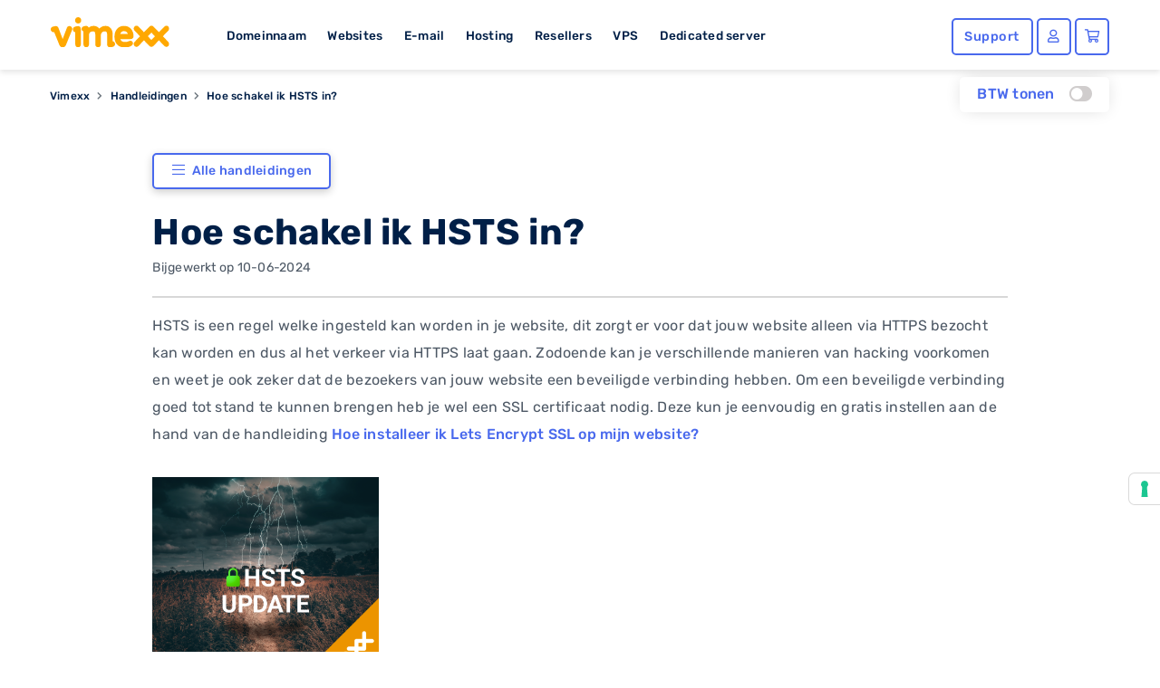

--- FILE ---
content_type: text/html; charset=UTF-8
request_url: https://www.vimexx.nl/help/hoe-schakel-ik-hsts-in
body_size: 28137
content:
<!DOCTYPE html>
<html lang="nl" content="NL">
<head>
  <!-- Google Tag Manager -->
<script>(function(w,d,s,l,i){w[l]=w[l]||[];w[l].push({'gtm.start':
            new Date().getTime(),event:'gtm.js'});var f=d.getElementsByTagName(s)[0],
        j=d.createElement(s),dl=l!='dataLayer'?'&l='+l:'';j.async=true;j.src=
        'https://www.googletagmanager.com/gtm.js?id='+i+dl;f.parentNode.insertBefore(j,f);
    })(window,document,'script','dataLayer','GTM-TN2TPM8');</script>
<!-- End Google Tag Manager -->

<meta charset="utf-8">
<meta http-equiv="X-UA-Compatible" content="IE=edge">
<meta name="csrf-token" content="JdppXkEARkq8sqZhoDLKl9byGYR1g0tquZU4AeEN" />
<meta name="viewport" content="width=device-width, initial-scale=1">
<title>Hoe schakel ik HSTS in?</title>
<meta name="description" content="Een beveiligde verbinding is tegenwoordig vrijwel een noodzaak. Vaak is een SSL certificaat en verbinding al voldoende. Echter kan je doormiddel van HSTS er voor zorgen dat jouw website alleen via SSL benaderd kan worden. Maar hoe stel je dit in? Wij leggen je het uit!"/>
<meta name="keywords" content="hsts, website, activeren, code, uploaden, hosting, cache, dns, contact, helpdesk, live, chat, ticket, letsencrypt, log, aanpassen, domain, bewerken, create, https, bezoekers, ssl, certificaat, gratis, instellen, supportarticle, vimexx, nederland, help, inschakelen, directadmin, inloggen, omgeving, bestand, installeren">
<meta name="robots" content="index, follow" />
<link rel="shortcut icon" type="image/png" href="https://www.vimexx.nl/img/favicon.png" />
<link rel="stylesheet" href="https://www.vimexx.nl/css/stylesheet.css?id=40a9c0221c5595a13f37">


<script>
    (function () {
        var s = document.createElement("script"),
            e = !document.body ? document.querySelector("head") : document.body;
        s.src = "https://eu.acsbapp.com/apps/app/dist/js/app.js";
        s.async = true;
        s.onload = function () {
            acsbJS.init({
                statementLink: "",
                footerHtml: '<a href="https://www.accessiway.com/" target="_blank">AccessiWay. The Web Accessibility Solution</a>',
                hideMobile: false,
                hideTrigger: false,
                language: "en",
                position: "left",
                leadColor: "#0069fb",
                triggerColor: "#004fce",
                triggerRadius: "50%",
                triggerPositionX: "left",
                triggerPositionY: "bottom",
                triggerIcon: "people",
                triggerSize: "medium",
                triggerOffsetX: 20,
                triggerOffsetY: 90,
                mobile: {
                    triggerSize: "medium",
                    triggerPositionX: "left",
                    triggerPositionY: "bottom",
                    triggerOffsetX: 10,
                    triggerOffsetY: 90,
                    triggerRadius: "50%",
                },
            });
        };
        e.appendChild(s);
    })();
</script>


    <meta name="twitter:site" content="@vimexx" />
    <meta name="twitter:creator" content="@vimexx" />
    <meta property="og:url" content="https://www.vimexx.nl/help/hoe-schakel-ik-hsts-in" />
    <meta property="og:title" content="Hoe schakel ik HSTS in?" />
    <meta property="og:description" content="Een beveiligde verbinding is tegenwoordig vrijwel een noodzaak. Vaak is een SSL certificaat en verbinding al voldoende. Echter kan je doormiddel van HSTS er voor zorgen dat jouw website alleen via SSL benaderd kan worden. Maar hoe stel je dit in? Wij leggen je het uit!" />
    <meta property="og:image" content="https://www.vimexx.nl/img/logo/vimexx_logo.png" />
        <meta property="og:type" content="article" />
            <meta property="article:published_time" content="2018-05-15T15:18:21+0200" />
            <meta property="article:modified_time" content="2024-06-10T17:07:06+0200" />
            <meta property="article:tag" content="hsts, website, activeren, code, uploaden, hosting, cache, dns, contact, helpdesk, live, chat, ticket, letsencrypt, log, aanpassen, domain, bewerken, create, https, bezoekers, ssl, certificaat, gratis, instellen, supportarticle, vimexx, nederland, help, inschakelen, directadmin, inloggen, omgeving, bestand, installeren" />
            

<script>
    window.dataLayer = window.dataLayer || [];
    function gtag(){dataLayer.push(arguments);}
    gtag('js', new Date());

    ///////////////////////
    // events            //
    ///////////////////////

    

    

    
    
            

    

    

    //////////////////////////////////
    // Page Views                   //
    //////////////////////////////////
                
                
                
        
    
    
    
    
    
    
</script>





    
<link rel="alternate" hreflang="x-default" href='https://www.vimexx.nl/help/hoe-schakel-ik-hsts-in' />
<link rel="alternate" hreflang="nl-nl" href='https://www.vimexx.nl/help/hoe-schakel-ik-hsts-in' />
<link rel="alternate" hreflang="nl-be" href='https://www.vimexx.be/help/hoe-schakel-ik-hsts-in' />
<link rel="alternate" hreflang="en-us" href='https://www.vimexx.com/help/hoe-schakel-ik-hsts-in' />
<link rel="alternate" hreflang="en" href='https://www.vimexx.eu/help/hoe-schakel-ik-hsts-in' />

    <link rel="canonical" href='https://www.vimexx.nl/help/hoe-schakel-ik-hsts-in' />


    <script type="application/ld+json">
         {"@context":"http://schema.org","@type":"article","author":{"name":"vimexx","@type":"Organization","url":"https://www.vimexx.nl","logo":{"@type":"ImageObject","url":"https://www.vimexx.nl/img/logo/vimexx_logo.png"}},"publisher":{"name":"vimexx","@type":"Organization","url":"https://www.vimexx.nl","logo":{"@type":"ImageObject","url":"https://www.vimexx.nl/img/logo/vimexx_logo.png"}},"headline":"Hoe schakel ik HSTS in?","datePublished":"2018-05-15T15:18:21+0200","dateCreated":"2018-05-15T15:18:21+0200","dateModified":"2024-06-10T17:07:06+0200","description":"Een beveiligde verbinding is tegenwoordig vrijwel een noodzaak. Vaak is een SSL certificaat en verbinding al voldoende. Echter kan je doormiddel van HSTS er voor zorgen dat jouw website alleen via SSL benaderd kan worden. Maar hoe stel je dit in? Wij leggen je het uit!","image":"https://www.vimexx.nl/img/logo/vimexx_logo.png","mainEntityOfPage":{"@type":"WebPage","@id":"https://www.vimexx.nl/help"},"url":"https://www.vimexx.nl/help/hoe-schakel-ik-hsts-in"}
    </script>

    
<script type="application/ld+json">

    {"@context":"http://schema.org","@type":"BreadcrumbList","itemListElement":[{"@type":"ListItem","position":1,"item":{"@id":"https://www.vimexx.nl","name":"Vimexx"}},{"@type":"ListItem","position":2,"item":{"@id":"https://www.vimexx.nl/help","name":"Handleidingen"}},{"@type":"ListItem","position":3,"item":{"@id":"https://www.vimexx.nl/help/hoe-schakel-ik-hsts-in","name":"Hoe schakel ik HSTS in?"}}]}
</script>



    
</head>

<body class="body   website ">
<!-- Google Tag Manager (noscript) -->
<noscript><iframe src="https://www.googletagmanager.com/ns.html?id=GTM-TN2TPM8"
                  height="0" width="0" style="display:none;visibility:hidden"></iframe></noscript>
<!-- End Google Tag Manager (noscript) -->

    <div id="app">

        <div class="notification-container">

            
            
        </div>

        <header >
    <div class="container">
        <div class="row no-gutters no-margins">
    <div class="menu-item-hide col-6 col-xs-6 col-md-4 col-lg-2">

                <button class="offcanvas-toggler d-lg-none hidden-lg" type="button" data-toggle="offcanvas" aria-label="show menu">
            <i class="far fa-bars"></i>
        </button>
                <a href="https://www.vimexx.nl/" title="Vimexx home" >
            <img src="https://www.vimexx.nl/img/header/navigation-bar/vimexx_logo.svg" alt="Vimexx" title="Vimexx" class="logo ml-3" />
        </a>
    </div>
        <div class="col-md-6 col-lg-7 hidden-md d-none d-lg-block hidden-xs hidden-sm hidden-md  menu-links">
        <ul id="menu-item-links" class="">
            <li id="menu-item-domain" class="menu-item-link" data-dropdown="menu-panel-domain">
                <a href="https://www.vimexx.nl/domeinnaam" title="Domeinnaam">Domeinnaam</a>
            </li>
            <li id="menu-item-website" class="menu-item-link" data-dropdown="menu-panel-website">
                <a href="https://www.vimexx.nl/website-maken" title="Websites">Websites</a>
            </li>
            <li id="menu-item-email" class="menu-item-link" data-dropdown="menu-panel-email">
                <a href="https://www.vimexx.nl/email" title="E-mail">E-mail</a>
            </li>
            <li id="menu-item-hosting" class="menu-item-link" data-dropdown="menu-panel-hosting">
                <a href="https://www.vimexx.nl/hosting" title="Hosting">Hosting</a>
            </li>
            <li id="menu-item-reseller" class="menu-item-link" data-dropdown="menu-panel-reseller">
                <a href="https://www.vimexx.nl/reseller-hosting" title="Resellers">Resellers</a>
            </li>
            <li id="menu-item-vps" class="menu-item-link" data-dropdown="menu-panel-vps">
                <a href="https://www.vimexx.nl/vps" title="VPS">VPS</a>
            </li>
            <li id="menu-item-dedicatedserver" class="menu-item-link no-arrow" data-dropdown="menu-panel-dedicatedserver">
                <a href="https://www.vimexx.nl/dedicated-server" title="Dedicated server">Dedicated server</a>
            </li>
        </ul>
    </div>
    

        <div class="menu-item-hide col-6 col-xs-6 col-md-3 offset-md-5 col-md-push-5 col-lg-push-0 offset-lg-0 col-lg-3 ">
        <ul class="menu-actions">
   <li class="no-animation help ">
         <a class="button blue hollow help-link  "
            href="https://www.vimexx.nl/help"
            aria-label="Help desk and support" title="Support">
            <i class="far fa-question-circle fa-fw icon "></i>
            <span class="text ">
               Support            </span>
         </a>
   </li>

   <li class="no-animation user  ">
      <a id='user_action' class="button blue hollow user-link" href="https://my.vimexx.nl/dashboard" title="Mijn Vimexx" rel="nofollow" style="">
                     <i class="far fa-user fa-fw"></i>
         
          
      </a>
   </li>

   <li class="no-animation cart ">
      <a class="button blue  hollow  cart-link" href="https://www.vimexx.nl/cart" title="Winkelwagen" rel="nofollow">
         <i class="far fa-shopping-cart fa-fw"></i>
                          </a>
   </li>
</ul>
    </div>
    </div>
        <div class="header-menu-dropdown" id="header-dropdown">
            <form class="auth-form" method="POST" action="https://www.vimexx.nl/inloggen" id="form-login-small">
    <input type="hidden" name="_token" value="JdppXkEARkq8sqZhoDLKl9byGYR1g0tquZU4AeEN" autocomplete="off">
    <div class="no-gutters">
        <fieldset class="col-12 col-xs-12">
            <legend><label for="username[]" class="control-label">Gebruikersnaam</label></legend>
            <input class="form-control" type="text" name="username" id="username" placeholder="Gebruikersnaam" autocomplete="username" required>
        </fieldset>

        <fieldset class="col-12 col-xs-12">
            <legend>
                <label for="password[]" class="control-label">Wachtwoord</label>
                <label class="float-right"><a class="passwordForgot" href="https://www.vimexx.nl/password/email" title="Wachtwoord vergeten?" tabindex="-1" required>Wachtwoord vergeten?</a></label>
            </legend>
            <input class="form-control password" type="password" name="password" id="password" placeholder="Wachtwoord" required>
        </fieldset>
    </div>

    <div class="no-gutters user-buttons">
        <div class="col-12 col-xs-12 login-button">
            <input type="hidden" id="captcha-response_3tqK" name="g-recaptcha-response" />

<button class="button blue expanded" id="submitbutton3tqK" onclick="onSubmit3tqK()" type="submit">  <i class="far fa-sign-in"></i>Inloggen</button>

<div id="captcha_div_3tqK"></div>



        </div>

        <div class="row no-gutters ">
            <div class="col-6 col-xs-6 register-button">
                <a href="https://www.vimexx.nl/register" class="button logout dark-blue hollow">
                    Registreren
                </a>
            </div>

            <div class="col-6  col-xs-6 webmail-buton">
                <a class="button blue hollow expanded" href="https://mail.zxcs.nl/"
                   title="Webmail" target="_blank" rel="nofollow">
                    <i class="far fa-envelope "></i>
                    Webmail                </a>
            </div>
        </div>
    </div>

</form>        </div>

    </div>
</header>

<div class="navbar-collapse offcanvas-collapse d-lg-none  hidden-lg no-margins" id="offcanvasContainer">
    <div id="offcanvasMenu" class="off-canvasMenu">
        <div id="accordionmenu" class="accordion">
            <div class="card">
                <div class="card-header" id="domains">

                    <button class="btn btn-link collapsed" type="button" data-toggle="collapse"
                            data-target="#collapseDomains" aria-expanded="false" aria-controls="collapseDomains">
                        Domeinnaam
                    </button>

                </div>
                <div id="collapseDomains" class="collapse" aria-labelledby="domains" data-parent="#offcanvasMenu">
                    <div class="card-body">
                        <ul class="submenu">
                            <li>
                                <a href="https://www.vimexx.nl/domeinnaam/domeinnaam-registreren"
                                   title="Domeinnaam registreren">
                                    <i class="far fa-globe fa-fw"></i>
                                    Domeinnaam registreren
                                </a>
                            </li>
                            <li>
                                <a href="https://www.vimexx.nl/domeinnaam/domeinnaam-verhuizen"
                                   title="Domeinnaam verhuizen">
                                    <i class="far fa-truck-moving fa-fw"></i>
                                    Domeinnaam verhuizen
                                </a>
                            </li>
                            <li>
                                <a href="https://www.vimexx.nl/domeinnaam/domeinnaam-checken"
                                   title="Domeinnaam checken">
                                    <i class="far fa-search fa-fw"></i>
                                    Domeinnaam checken
                                </a>
                            </li>
                            <li>
                                <a href="https://www.vimexx.nl/domeinnaam/domeinnaam-extensies"
                                   title="Domeinnaam extensies">
                                    <i class="far fa-money-bill-wave fa-fw"></i>
                                    Domeinnaam extensies
                                </a>
                            </li>
                            <li>
                                <a href="https://www.vimexx.nl/domeinnaam/domeinnaam-doorverwijzen"
                                   title="Domeinnaam doorverwijzen">
                                    <i class="far fa-arrow-right fa-fw"></i>
                                    Domeinnaam doorverwijzen
                                </a>
                            </li>
                        </ul>
                        <a href="https://www.vimexx.nl/domeinnaam" title="Domeinnaam" class="button blue hollow">Domeinnaam</a>
                    </div>
                </div>
            </div>
            <div class="card">
                <div class="card-header" id="websites">

                    <button class="btn btn-link collapsed" type="button" data-toggle="collapse"
                            data-target="#collapseWebsites" aria-expanded="false" aria-controls="collapseWebsites">
                        Websites
                    </button>

                </div>
                <div id="collapseWebsites" class="collapse" aria-labelledby="websites" data-parent="#offcanvasMenu">
                    <div class="card-body">
                        <ul class="submenu">
                                                            <li>
                                    <a href="https://www.vimexx.nl/website-maken/sitebuilder"
                                       title="Vimexx sitebuilder">
                                        <i class="far fa-pencil-paintbrush fa-fw"></i>
                                        Vimexx sitebuilder
                                    </a>
                                </li>
                            
                            <li>
                                <a href="https://www.vimexx.nl/website-maken/wordpress-website"
                                   title="Wordpress website">
                                    <i class="fab fa-wordpress-simple fa-fw"></i>
                                    Wordpress website
                                </a>
                            </li>
                            <li>
                                <a href="https://www.vimexx.nl/website-maken/joomla-website"
                                   title="Joomla website">
                                    <i class="fab fa-joomla fa-fw"></i>
                                    Joomla website
                                </a>
                            </li>
                            <li>
                                <a href="https://www.vimexx.nl/website-maken/drupal-website"
                                   title="Drupal website">
                                    <i class="fab fa-drupal fa-fw"></i>
                                    Drupal website
                                </a>
                            </li>
                            <li>
                                <a href="https://www.vimexx.nl/website-verhuizen"
                                   title="Website verhuizen">
                                    <i class="far fa-truck-moving fa-fw"></i>
                                    Website verhuizen
                                </a>
                            </li>

                            <li class="divider">
                                <a href="https://www.vimexx.nl/webshop/magento-webshop"
                                   title="Magento webshop">
                                    <i class="fab fa-magento fa-fw"></i>
                                    Magento webshop
                                </a>
                            </li>
                            <li>
                                <a href="https://www.vimexx.nl/webshop/woocommerce-webshop"
                                   title="WooCommerce webshop">
                                    <img class="lazy-loading-visible"
                                         data-src="https://www.vimexx.nl/img/header/icons/woocommerce.svg"
                                         alt="WooCommerce webshop"
                                         alt="WooCommerce webshop">
                                    <noscript>
                                        <img src="https://www.vimexx.nl/img/header/icons/woocommerce.svg"
                                             alt="Woocommerce hosting"
                                             title="Woocommerce hosting">
                                    </noscript>
                                    WooCommerce webshop
                                </a>
                            </li>
                            <li>
                                <a href="https://www.vimexx.nl/webshop/prestashop-webshop"
                                   title="Prestashop webshop">
                                    <i class="far fa-shopping-basket fa-fw"></i>
                                    Magento webshop
                                </a>
                            </li>
                            <li>
                                <a href="https://www.vimexx.nl/website-verhuizen"
                                   title="Webshop verhuizen">
                                    <i class="far fa-truck-moving fa-fw"></i>
                                    Webshop verhuizen
                                </a>
                            </li>
                        </ul>
                        <a href="https://www.vimexx.nl/website-maken" title="Websites" class="button blue hollow">Websites</a>
                        <a href="https://www.vimexx.nl/webshop" title="Webshops" class="button blue hollow">Webshops</a>
                    </div>
                </div>
            </div>
            <div class="card">
                <div class="card-header" id="emails">

                    <button class="btn btn-link collapsed" type="button" data-toggle="collapse"
                            data-target="#collapseEmails" aria-expanded="false" aria-controls="collapseEmails">
                        E-mail
                    </button>

                </div>
                <div id="collapseEmails" class="collapse" aria-labelledby="emails" data-parent="#offcanvasMenu">
                    <div class="card-body">
                        <ul class="submenu">
                            <li>
                                <a href="https://www.vimexx.nl/email/emailadres"
                                   title="E-mailadres">
                                    <i class="far fa-at fa-fw"></i>
                                    E-mailadres
                                </a>
                            </li>
                            <li>
                                <a href="https://www.vimexx.nl/email/email-verhuizen"
                                   title="E-mails verhuizen">
                                    <i class="far fa-truck-moving fa-fw"></i>
                                    E-mails verhuizen
                                </a>
                            </li>
                            <li>
                                <a href="https://www.vimexx.nl/email/webmail"
                                   title="Webmail">
                                    <i class="far fa-browser fa-fw"></i>
                                    Webmail
                                </a>
                            </li>
                        </ul>
                        <a href="https://www.vimexx.nl/email" title="E-mail" class="button blue hollow">E-mail</a>
                    </div>
                </div>
            </div>
            <div class="card">
                <div class="card-header" id="hostings">

                    <button class="btn btn-link collapsed" type="button" data-toggle="collapse"
                            data-target="#collapseHostings" aria-expanded="false" aria-controls="collapseHostings">
                        Hosting
                    </button>

                </div>
                <div id="collapseHostings" class="collapse" aria-labelledby="hostings" data-parent="#offcanvasMenu">
                    <div class="card-body">
                        <ul class="submenu">
                            <li>
                                <a href="https://www.vimexx.nl/webhosting"
                                   title="Webhosting Nederland">
                                    <img class="lazy-loading-visible" data-src="https://www.vimexx.nl/img/header/icons/nl.svg"
                                         alt="Webhosting Nederland"
                                         title="Webhosting Nederland">
                                    <noscript>
                                        <img src="https://www.vimexx.nl/img/header/icons/nl.svg"
                                             alt="Webhosting Nederland"
                                             title="Webhosting Nederland">
                                    </noscript>
                                    Webhosting Nederland
                                </a>
                            </li>
                            <li>
                                <a href="https://www.vimexx.nl/webhosting-belgie"
                                   title="Webhosting Belgie">
                                    <img class="lazy-loading-visible" data-src="https://www.vimexx.nl/img/header/icons/be.svg"
                                         alt="Webhosting Belgie"
                                         title="Webhosting Belgie">
                                    <noscript>
                                        <img src="https://www.vimexx.nl/img/header/icons/be.svg"
                                             alt="Webhosting Belgie"
                                             title="Webhosting Belgie">
                                    </noscript>
                                    Webhosting Belgie
                                </a>
                            </li>
                            <li>
                                <a href="https://www.vimexx.nl/webhosting-duitsland"
                                   title="Webhosting Duitsland">
                                    <img class="lazy-loading-visible" data-src="https://www.vimexx.nl/img/header/icons/de.svg"
                                         alt="Webhosting Duitsland"
                                         title="Webhosting Duitsland">
                                    <noscript>
                                        <img src="https://www.vimexx.nl/img/header/icons/de.svg"
                                             alt="Webhosting Duitsland"
                                             title="Webhosting Duitsland">
                                    </noscript>
                                    Webhosting Duitsland
                                </a>
                            </li>
                            <li class="divider">
                                <a href="https://www.vimexx.nl/webhosting-engeland"
                                   title="Webhosting Engeland">
                                    <img class="lazy-loading-visible" data-src="https://www.vimexx.nl/img/header/icons/uk.svg"
                                         alt="Webhosting Engeland"
                                         title="Webhosting Engeland">
                                    <noscript>
                                        <img src="https://www.vimexx.nl/img/header/icons/uk.svg"
                                             alt="Webhosting Engeland"
                                             title="Webhosting Engeland">
                                    </noscript>
                                    Webhosting Engeland
                                </a>
                            </li>
                            <li>
                                <a href="https://www.vimexx.nl/wordpress-webhosting"
                                   title="Wordpress hosting">
                                    <i class="fab fa-wordpress-simple fa-fw"></i>
                                    Wordpress hosting
                                </a>
                            </li>
                            <li>
                                <a href="https://www.vimexx.nl/magento-hosting"
                                   title="Magento hosting">
                                    <i class="fab fa-magento fa-fw"></i>
                                    Magento hosting
                                </a>
                            </li>
                            <li>
                                <a href="https://www.vimexx.nl/joomla-hosting"
                                   title="Joomla hosting">
                                    <i class="fab fa-joomla fa-fw"></i>
                                    Joomla hosting
                                </a>
                            </li>
                            <li>
                                <a href="https://www.vimexx.nl/woocommerce-webhosting"
                                   title="Woocommerce hosting">
                                    <img class="lazy-loading-visible"
                                         data-src="https://www.vimexx.nl/img/header/icons/woocommerce.svg"
                                         alt="Woocommerce hosting"
                                         title="Woocommerce hosting">
                                    <noscript>
                                        <img src="https://www.vimexx.nl/img/header/icons/woocommerce.svg"
                                             alt="Woocommerce hosting"
                                             title="Woocommerce hosting">
                                    </noscript>
                                    Woocommerce hosting
                                </a>
                            </li>
                            <li>
                                <a href="https://www.vimexx.nl/drupal-hosting"
                                   title="Drupal hosting">
                                    <i class="fab fa-drupal fa-fw"></i>
                                    Drupal hosting
                                </a>
                            </li>
                            <li>
                                <a href="https://www.vimexx.nl/prestashop-webhosting"
                                   title="Prestashop hosting">
                                    <i class="far fa-shopping-basket fa-fw"></i>
                                    Prestashop hosting
                                </a>
                            </li>
                            <li class="divider">
                                <a href="https://www.vimexx.nl/webhosting-vergelijken"
                                   title="Webhosting vergelijken">
                                    <i class="far fa-balance-scale fa-fw"></i>
                                    Webhosting vergelijken
                                </a>
                            </li>
                            <li>
                                <a href="https://www.vimexx.nl/performance-hosting"
                                   title="Performance hosting">
                                    <i class="far fa-tachometer-alt-fastest fa-fw"></i>
                                    Performance hosting
                                </a>
                            </li>
                            <li>
                                <a href="https://www.vimexx.nl/vps" title="Managed VPS Hosting">
                                    <i class="far fa-hdd fa-fw"></i>
                                    Managed VPS Hosting
                                </a>
                            </li>
                            <li>
                                <a href="https://www.vimexx.nl/budget-vps"
                                   title="Budget VPS Hosting">
                                    <i class="far fa-hdd fa-fw"></i>
                                    Budget VPS Hosting
                                </a>
                            </li>
                            <li>
                                <a href="https://www.vimexx.nl/dedicated-server"
                                   title="Dedicated server">
                                    <i class="far fa-microchip fa-fw"></i>
                                    Dedicated server
                                </a>
                            </li>

                        </ul>
                        <a href="https://www.vimexx.nl/hosting" title="Hosting" class="button blue hollow">Hosting</a>
                    </div>
                </div>
            </div>
            <div class="card">
                <div class="card-header" id="resellers">
                    <button class="btn btn-link collapsed" type="button" data-toggle="collapse"
                            data-target="#collapseResellers" aria-expanded="false" aria-controls="collapseResellers">
                        Resellers
                    </button>
                </div>
                <div id="collapseResellers" class="collapse" aria-labelledby="resellers" data-parent="#offcanvasMenu">
                    <div class="card-body">
                        <ul class="submenu">
                            <li>
                                <a href="https://www.vimexx.nl/reseller-hosting"
                                   title="Reseller hosting Nederland">
                                    <i class="far fa-users fa-fw"></i>
                                    Reseller hosting Nederland
                                </a>
                            </li>
                            <li>
                                <a href="https://www.vimexx.nl/reseller-hosting-belgie"
                                   title="Reseller hosting Belgie">
                                    <i class="far fa-users fa-fw"></i>
                                    Reseller hosting Belgie
                                </a>
                            </li>
                        </ul>
                        <a href="https://www.vimexx.nl/reseller-hosting" title="Resellers" class="button blue hollow">Resellers</a>
                    </div>
                </div>
            </div>


            <div class="card">
                <div class="card-header" id="vps">

                    <button class="btn btn-link collapsed" type="button" data-toggle="collapse"
                            data-target="#collapseVps" aria-expanded="false" aria-controls="collapseVps">
                        VPS
                    </button>

                </div>
                <div id="collapseVps" class="collapse" aria-labelledby="vps" data-parent="#offcanvasMenu">
                    <div class="card-body">
                        <ul class="submenu">
                            <li>
                                <a href="https://www.vimexx.nl/vps"
                                   title="Managed VPS Hosting">
                                    <i class="far fa-tachometer-alt-fastest fa-fw"></i>
                                    Managed VPS Hosting
                                </a>
                            </li>
                            <li>
                                <a href="https://www.vimexx.nl/budget-vps"
                                   title="Budget VPS Hosting">
                                    <i class="far fa-hdd fa-fw"></i>
                                    Budget VPS Hosting
                                </a>
                            </li>
                        </ul>
                    </div>
                </div>
            </div>

            <div class="card">
                <div class="card-header" id="vps">
                    <a href="https://www.vimexx.nl/dedicated-server">
                        <button class="btn btn-link collapsed no-arrow">
                            Dedicated server
                        </button>
                    </a>
                </div>
            </div>


        </div>
    </div>
</div><div class="container menu-dropdown-container " >

    <div class="btw-switch mt-lg-2 ">
        <p>BTW tonen</p>

        <form method="post" action="https://www.vimexx.nl/toggle_btw">
            <input type="hidden" name="_token" value="JdppXkEARkq8sqZhoDLKl9byGYR1g0tquZU4AeEN" autocomplete="off">        <button class="btw_button">
            <i class="far fa-toggle-on disabled">

            </i>
        </button>
        </form>
    </div>

    <div id="menu-panel" class="menu-dropdown hidden-md d-none d-lg-block hidden-xs" >
        <div class="row menu" id="menu-panel-domain" >
    <div class="col-4 col-xs-4 p-md-1 p-xl-2 pr-xl-4">
        <a href="https://www.vimexx.nl/domeinnaam" title="Domeinnaam" class="title">Domeinnaam</a>
        <p class="content">Het startpunt voor jouw internet succes! Heb je een goed idee voor een nieuwe website, webshop of misschien voor je eigen bedrijf? Leg dan nu jouw eigen domeinnaam direct vast en claim hiermee jouw unieke plek op het internet!</p>
        <a href="https://www.vimexx.nl/domeinnaam" title="Lees meer" class="link-arrow titlelink">Domeinnaam</a>
    </div>
    <nav class="col-4 col-xs-4 p-md-1 p-xl-2 ">
        <ul>
            <li class="flex-column align-items-start">
                <a  class="button hollow link no-gutters" href="https://www.vimexx.nl/domeinnaam/domeinnaam-registreren" title="Domeinnaam registreren">
                    <i class="far fa-globe fa-fw"></i>
                    Domeinnaam registreren
                </a>
            </li>
            <li class="flex-column align-items-start ">
                <a  class="button hollow link no-gutters" href="https://www.vimexx.nl/domeinnaam/domeinnaam-verhuizen" title="Domeinnaam verhuizen">

                    <i class="far fa-truck-moving fa-fw"></i>
                    Domeinnaam verhuizen
                </a>
            </li>
            <li class="flex-column align-items-start ">
                <a  class="button hollow link no-gutters" href="https://www.vimexx.nl/domeinnaam/domeinnaam-doorverwijzen" title="Domeinnaam doorverwijzen">
                    <i class="far fa-arrow-right fa-fw"></i>
                    Domeinnaam doorverwijzen
                </a>
            </li>
        </ul>
    </nav>
    <nav class="col-4 col-xs-4 p-md-1 p-xl-2">
        <ul class="">
            <li class="flex-column align-items-start ">
                <a  class="button hollow link no-gutters" href="https://www.vimexx.nl/domeinnaam/domeinnaam-checken" title="Domeinnaam checken">
                    <i class="far fa-search fa-fw"></i>
                    Domeinnaam checken

                </a>
            </li>
            <li class="flex-column align-items-start ">
                <a  class="button hollow link no-gutters" href="https://www.vimexx.nl/domeinnaam/domeinnaam-extensies" title="Domeinnaam extensies">
                    <i class="far fa-money-bill-wave fa-fw"></i>
                    Domeinnaam extensies
                </a>
            </li>
            <li class="flex-column align-items-start ">
                <a  class="button hollow link no-gutters" href="https://www.vimexx.nl/ssls" title="SSL-certificaten">
                    <i class="far fa-shield fa-fw"></i>
                    SSL-certificaten
                </a>
            </li>
        </ul>
    </nav>
</div>

        <div class="menu" id="menu-panel-website" style="display: none">
    <div class="row">
        <div class="col-4 col-xs-4 p-md-1 p-xl-2 pr-xl-4">
            <a href="https://www.vimexx.nl/website-maken" title="Webshop maken" class="title">Website maken</a>
            <p class="content">Jouw eigen website online en bereikbaar voor iedereen! Maak van jouw idee een kant en klare en unieke website die bereikbaar is voor het gehele internet. Vergroot je bereik in enkele stappen en zorg dat je zichtbaar word op het internet.</p>
            <a href="https://www.vimexx.nl/website-maken" title="Lees meer" class="link-arrow titlelink">Website maken</a>
        </div>
        <nav class="col-4 col-xs-4 p-md-1 p-xl-2 ">
            <ul>
                                    <li class="flex-column align-items-start">
                        <a  class="button hollow link no-gutters new" href="https://www.vimexx.nl/website-maken/sitebuilder" title="Vimexx sitebuilder">
                            <i class="far fa-pencil-paintbrush fa-fw"></i>
                            Vimexx sitebuilder
                            <span class="highlight">Nieuw!</span>
                        </a>
                    </li>
                                <li class="flex-column align-items-start ">
                    <a  class="button hollow link no-gutters" href="https://www.vimexx.nl/website-maken/wordpress-website" title="Wordpress website">
                        <i class="fab fa-wordpress-simple fa-fw"></i>
                        Wordpress website
                    </a>
                </li>
                <li class="flex-column align-items-start ">
                    <a  class="button hollow link no-gutters" href="https://www.vimexx.nl/website-maken/drupal-website" title="Drupal website">
                        <i class="fab fa-drupal fa-fw"></i>
                        Drupal website
                    </a>
                </li>
            </ul>
        </nav>
        <nav class="col-4 col-xs-4 p-md-1 p-xl-2">
            <ul class="">
                <li class="flex-column align-items-start ">
                    <a  class="button hollow link no-gutters" href="https://www.vimexx.nl/website-verhuizen" title="Website verhuizen">
                        <i class="far fa-truck-moving fa-fw"></i>
                        Website verhuizen
                    </a>
                </li>
                <li class="flex-column align-items-start ">
                    <a  class="button hollow link no-gutters" href="https://www.vimexx.nl/website-maken/joomla-website" title="Joomla website">
                        <i class="fab fa-joomla fa-fw"></i>
                        Joomla website
                    </a>
                </li>
            </ul>
        </nav>
    </div>
    <hr />
    <div class="row">
        <div class="col-4 col-xs-4 p-md-1 p-xl-2 pr-xl-4">
            <a href="https://www.vimexx.nl/webshop" title="master.navigation.ebshops.create" class="title">Webshop maken</a>
            <p class="content">Kies het juiste webshop systeem en begin direct met jouw online succes. Simpel en snel, gebouwd op een bewezen succesvol platform en voorzien van de best beoordeelde service.</p>
            <a href="https://www.vimexx.nl/webshop" title="Lees meer" class="link-arrow titlelink">Webshop maken</a>
        </div>
        <nav class="col-4 col-xs-4 p-md-1 p-xl-2 ">
            <ul>
                <li class="flex-column align-items-start">
                    <a  class="button hollow link no-gutters" href="https://www.vimexx.nl/webshop/magento-webshop" title="Magento webshop">
                        <i class="fab fa-magento fa-fw"></i>
                        Magento webshop
                    </a>
                </li>
                <li class="flex-column align-items-start ">
                    <a  class="button hollow link no-gutters" href="https://www.vimexx.nl/webshop/prestashop-webshop" title="Prestashop webshop">
                        <i class="far fa-shopping-basket fa-fw"></i>
                        Prestashop webshop
                    </a>
                </li>

            </ul>
        </nav>
        <nav class="col-4 col-xs-4 p-md-1 p-xl-2">
            <ul class="">
                <li class="flex-column align-items-start ">
                    <a  class="button hollow link no-gutters" href="https://www.vimexx.nl/webshop/woocommerce-webshop" title="WooCommerce webshop">
                        <img class="lazy-loading-visible" data-src="https://www.vimexx.nl/img/header/icons/woocommerce.svg" alt="WooCommerce webshop" title="WooCommerce webshop" >
                        <noscript>
                            <img src="https://www.vimexx.nl/img/header/icons/woocommerce.svg" alt="WooCommerce webshop" title="WooCommerce webshop" >
                        </noscript>
                        WooCommerce webshop

                    </a>
                </li>
                <li class="flex-column align-items-start ">
                    <a  class="button hollow link no-gutters" href="https://www.vimexx.nl/website-verhuizen" title="Webshop verhuizen">
                        <i class="far fa-truck-moving fa-fw"></i>
                        Webshop verhuizen
                    </a>
                </li>
            </ul>
        </nav>
    </div>
</div>

        <div class="menu" id="menu-panel-vps" style="display: none">
        <div class="row pb-1 mb-0">
            <div class="col-4 col-xs-4 p-md-1 p-xl-2 pr-xl-4">
                <a class="title">VPS</a>
                <p class="content">
                    Met een VPS bij Vimexx zit je altijd goed. Stel helemaal zelf je eigen VPS samen met ons flexibele self-managed VPS platform of laat het beheer over aan onze systeembeheerders met een managed VPS.
                </p>
            </div>
            <nav class="col-4 col-xs-4 p-md-1 p-xl-2 ">
                <ul>
                    <li class="flex-column align-items-start ">
                        <a  class="button hollow link no-gutters" href="https://www.vimexx.nl/vps" title="Managed VPS Hosting">
                            <i class="far fa-tachometer-alt-fastest fa-fw"></i>
                            Managed VPS Hosting
                        </a>
                    </li>
                </ul>
            </nav>
            <nav class="col-4 col-xs-4 p-md-1 p-xl-2">
                <ul class="">
                    <li class="flex-column align-items-start ">
                        <a class="button hollow link no-gutters new" href="https://www.vimexx.nl/budget-vps"
                           title="Budget VPS Hosting">
                            <i class="far fa-hdd fa-fw"></i>
                            Budget VPS Hosting
                            <span class="highlight">Nieuw!</span>
                        </a>
                    </li>

                </ul>
            </nav>
        </div>
    </div>

        <div class="row menu" id="menu-panel-email" style="display: none">
    <div class="col-4 col-xs-4 p-md-1 p-xl-2 pr-xl-4">
        <a href="https://www.vimexx.nl/email" title="E-mail" class="title">E-mail</a>
        <p class="content">Jouw persoonlijke e-mailadres overal ter wereld bereikbaar.  Het emailadres kan aan jouw Computer, tablet of smartphone toegevoegd worden en is bereikbaar via de webmail waardoor jij overal ter wereld bij jouw persoonlijke email kan.</p>
        <a href="https://www.vimexx.nl/email" title="Lees meer" class="link-arrow titlelink">E-mail</a>
    </div>
    <nav class="col-4 col-xs-4 p-md-1 p-xl-2 ">
        <ul>
            <li class="flex-column align-items-start">
                <a  class="button hollow link no-gutters" href="https://www.vimexx.nl/email/emailadres" title="E-mailadres">
                    <i class="far fa-at fa-fw"></i>
                    E-mailadres
                </a>
            </li>
            <li class="flex-column align-items-start ">
                <a  class="button hollow link no-gutters" href="https://www.vimexx.nl/email/email-verhuizen" title="E-mails verhuizen">
                    <i class="far fa-truck-moving fa-fw"></i>
                    E-mails verhuizen
                </a>
            </li>
        </ul>
    </nav>
    <nav class="col-4 col-xs-4 p-md-1 p-xl-2">
        <ul class="">
            <li class="flex-column align-items-start ">
                <a  class="button hollow link no-gutters" href="https://www.vimexx.nl/email/webmail" title="Webmail">
                    <i class="far fa-browser fa-fw"></i>
                    Webmail
                </a>
            </li>
        </ul>
    </nav>
</div>

        <div class="menu" id="menu-panel-hosting" style="display: none">
        <div class="row pb-1 mb-0">
            <div class="col-4 col-xs-4 p-md-1 p-xl-2 pr-xl-4">
                <a href="https://www.vimexx.nl/hosting" title="Hosting" class="title">Hosting</a>
                <p class="content">Waar snelheid en bereikbaarheid essentieel zijn. Elke website, webshop, applicatie of app heeft tegenwoordig hosting nodig welke voorzien is van de hoogste snelheid én daarnaast ten alle tijden bereikbaar is voor iedereen in de wereld.</p>
                <a href="https://www.vimexx.nl/hosting" title="Lees meer" class="link-arrow titlelink">Hosting</a>
            </div>
            <nav class="col-4 col-xs-4 p-md-1 p-xl-2 ">
                <ul>
                    <li class="flex-column align-items-start">
                        <a  class="button hollow link no-gutters" href="https://www.vimexx.nl/webhosting" title="Webhosting Nederland">
                            <img class="lazy-loading-visible" data-src="https://www.vimexx.nl/img/header/icons/nl.svg" alt="Webhosting Nederland" title="Webhosting Nederland">
                            <noscript>
                                <img src="https://www.vimexx.nl/img/header/icons/nl.svg" alt="Webhosting Nederland" title="Webhosting Nederland">
                            </noscript>

                            Webhosting Nederland
                        </a>
                    </li>
                    <li class="flex-column align-items-start ">
                        <a  class="button hollow link no-gutters" href="https://www.vimexx.nl/webhosting-duitsland" title="Webhosting Duitsland">
                            <img class="lazy-loading-visible" data-src="https://www.vimexx.nl/img/header/icons/de.svg" alt="Webhosting Duitsland" title="Webhosting Duitsland">
                            <noscript>
                                <img src="https://www.vimexx.nl/img/header/icons/de.svg" alt="Webhosting Duitsland" title="Webhosting Duitsland">
                            </noscript>
                            Webhosting Duitsland
                        </a>
                    </li>
                    <li class="flex-column align-items-start">
                        <a  class="button hollow link no-gutters" href="https://www.vimexx.nl/cpanel-webhosting" title="cPanel hosting">
                            <i class="fab fa-cpanel"></i>
                            
                            <noscript>
                                <img src="https://www.vimexx.nl/img/header/icons/nl.svg" alt="cPanel hosting" title="cPanel hosting">
                            </noscript>

                            cPanel hosting
                        </a>
                    </li>
                </ul>
            </nav>
            <nav class="col-4 col-xs-4 p-md-1 p-xl-2">
                <ul class="">
                    <li class="flex-column align-items-start">
                        <a  class="button hollow link no-gutters" href="https://www.vimexx.nl/webhosting-belgie" title="Webhosting Belgie">
                            <img class="lazy-loading-visible" data-src="https://www.vimexx.nl/img/header/icons/be.svg" alt="Webhosting Belgie" title="Webhosting Belgie">
                            <noscript>
                                <img src="https://www.vimexx.nl/img/header/icons/be.svg" alt="Webhosting Belgie" title="Webhosting Belgie">
                            </noscript>
                            Webhosting Belgie
                        </a>
                    </li>
                    <li class="flex-column align-items-start">
                        <a  class="button hollow link no-gutters" href="https://www.vimexx.nl/webhosting-engeland" title="Webhosting Engeland">
                            <img class="lazy-loading-visible" data-src="https://www.vimexx.nl/img/header/icons/uk.svg" alt="Webhosting Engeland" title="Webhosting Engeland">
                            <noscript>
                                <img src="https://www.vimexx.nl/img/header/icons/uk.svg" alt="Webhosting Engeland" title="Webhosting Engeland">
                            </noscript>
                            Webhosting Engeland
                        </a>
                    </li>
                    <li class="flex-column align-items-start ">
                        <a  class="button hollow link no-gutters" href="https://www.vimexx.nl/webhosting-vergelijken" title="Webhosting vergelijken">
                            <i class="far fa-balance-scale fa-fw"></i>
                            Webhosting vergelijken
                        </a>
                    </li>
                </ul>
            </nav>
        </div>
        <div class="row pt-0 pb-1  mt-0 mb-0">
            <div class="col-4 col-xs-4 p-md-1 p-xl-2 pr-xl-4">
            </div>
            <nav class="col-4 col-xs-4 p-md-1 p-xl-2 ">
                <ul>
                    <li class="flex-column align-items-start">
                        <a  class="button hollow link no-gutters" href="https://www.vimexx.nl/wordpress-webhosting" title="Wordpress hosting">
                            <i class="fab fa-wordpress-simple fa-fw"></i>
                            Wordpress hosting
                        </a>
                    </li>
                    <li class="flex-column align-items-start ">
                        <a  class="button hollow link no-gutters" href="https://www.vimexx.nl/joomla-hosting" title="Joomla hosting">
                            <i class="fab fa-joomla fa-fw"></i>
                            Joomla hosting
                        </a>
                    </li>
                    <li class="flex-column align-items-start ">
                        <a  class="button hollow link no-gutters" href="https://www.vimexx.nl/prestashop-webhosting" title="Prestashop hosting">
                            <i class="far fa-shopping-basket fa-fw"></i>
                            Prestashop hosting
                        </a>
                    </li>
                </ul>
            </nav>
            <nav class="col-4 col-xs-4 p-md-1 p-xl-2">
                <ul class="">
                    <li class="flex-column align-items-start">
                        <a  class="button hollow link no-gutters" href="https://www.vimexx.nl/magento-hosting" title="Magento hosting">
                            <i class="fab fa-magento fa-fw"></i>
                            Magento hosting
                        </a>
                    </li>
                    <li class="flex-column align-items-start ">
                        <a  class="button hollow link no-gutters" href="https://www.vimexx.nl/woocommerce-webhosting" title="Woocommerce hosting">
                            <img class="lazy-loading-visible" data-src="https://www.vimexx.nl/img/header/icons/woocommerce.svg" alt="Woocommerce hosting" title="Woocommerce hosting" >
                            <noscript>
                                <img src="https://www.vimexx.nl/img/header/icons/woocommerce.svg" alt="Woocommerce hosting" title="Woocommerce hosting" >
                            </noscript>
                            Woocommerce hosting
                        </a>
                    </li>
                    <li class="flex-column align-items-start ">
                        <a  class="button hollow link no-gutters" href="https://www.vimexx.nl/drupal-hosting" title="Drupal hosting">
                            <i class="fab fa-drupal fa-fw"></i>
                            Drupal hosting
                        </a>
                    </li>
                </ul>
            </nav>
        </div>
        <div class="row  pt-0 mt-0">
            <div class="col-4 col-xs-4 p-md-1 p-xl-2 pr-xl-4">
            </div>
            <nav class="col-4 col-xs-4 p-md-1 p-xl-2 ">
                <ul>
                    <li class="flex-column align-items-start">
                        <a  class="button hollow link no-gutters" href="https://www.vimexx.nl/performance-hosting" title="Performance hosting">
                            <i class="far fa-tachometer-alt-fastest fa-fw"></i>
                            Performance hosting
                            <span class="highlight">Tip!</span>
                        </a>
                    </li>

                </ul>
            </nav>

        </div>
    </div>

        <div class="row menu" id="menu-panel-reseller" style="display: none">
    <div class="col-4 col-xs-4 p-md-1 p-xl-2 pr-xl-4">
        <a href="https://www.vimexx.nl/reseller-hosting" title="Resellers" class="title">Resellers</a>
        <p class="content">Verkoop onze producten gemakkelijk en snel door onder jouw eigen label. Volledig transparant en whitelabel en voorzien van alle gemakken</p>
        <a href="https://www.vimexx.nl/reseller-hosting" title="Lees meer" class="link-arrow titlelink">Reseller hosting</a>
    </div>
    <nav class="col-4 col-xs-4 p-md-1 p-xl-2 ">
        <ul>
            <li class="flex-column align-items-start">
                <a  class="button hollow link no-gutters" href="https://www.vimexx.nl/reseller-hosting" title="Reseller hosting Nederland">
                    <i class="far fa-users fa-fw"></i>
                    Reseller hosting Nederland
                </a>
            </li>
        </ul>
    </nav>
    <nav class="col-4 col-xs-4 p-md-1 p-xl-2">
        <ul class="">
            <li class="flex-column align-items-start ">
                <a  class="button hollow link no-gutters" href="https://www.vimexx.nl/reseller-hosting-belgie" title="Reseller hosting Belgie">
                    <i class="far fa-users fa-fw"></i>
                    Reseller hosting Belgie
                </a>
            </li>
        </ul>
    </nav>
</div>


    </div>
</div>



        <main>

            
                <div id="content">
        <section id="header">
            <div class="header header-blank">
                <div class="breadcrumbs row">
    <div class="container">
        <nav aria-label="breadcrumb" role="navigation" class="col-12">
        <ol class="breadcrumb">
                            <li class="breadcrumb-item">
                    <a href="https://www.vimexx.nl" title="Vimexx">Vimexx</a>
                </li>
                            <li class="breadcrumb-item">
                    <a href="https://www.vimexx.nl/help" title="Handleidingen">Handleidingen</a>
                </li>
                            <li class="breadcrumb-item">
                    <a href="https://www.vimexx.nl/help/hoe-schakel-ik-hsts-in" title="Hoe schakel ik HSTS in?">Hoe schakel ik HSTS in?</a>
                </li>
                    </ol>
    </nav>


    </div>
</div>                <div class="header header-blank ">
    <div class="navbar-collapse offcanvas-collapse-manuals" id="navbarsManuals">
        <div id="offcanvasMenuManuals">
            <i class="fal fa-times close-offcanvas" data-toggle="offcanvas-manuals"></i>
            <div class="search">
                <input type="text" class="textFilter-input" />
                <button class="button blue"><i class="fal fa-search"></i></button>
                <div class="clear"></div>
            </div>
                            <div class="Domeinnaam manual-category">
                    <div class="category-title h4">
                        Domeinnaam:
                    </div>

                                            <ul id="1" class="none manuals-list">
                            
                                                            <li class="manual textFilter-target ">
                                    <a class="single-article-link textFilter-match"
                                       href="https://www.vimexx.nl/help/domein-in-quarantaine"
                                       title="Hoe haal ik een domein uit quarantaine?">
                                        Hoe haal ik een domein uit quarantaine?
                                    </a>
                                </li>
                                                                                            <li class="manual textFilter-target ">
                                    <a class="single-article-link textFilter-match"
                                       href="https://www.vimexx.nl/help/owner-c-vertificatie-hold-lock"
                                       title="Owner-c verificatie / Hold lock">
                                        Owner-c verificatie / Hold lock
                                    </a>
                                </li>
                                                                                            <li class="manual textFilter-target ">
                                    <a class="single-article-link textFilter-match"
                                       href="https://www.vimexx.nl/help/domein-verhuizing-aangevraagd-hoe-nu-verder"
                                       title="Domein verhuizing aangevraagd, hoe nu verder?">
                                        Domein verhuizing aangevraagd, hoe nu verder?
                                    </a>
                                </li>
                                                                                            <li class="manual textFilter-target ">
                                    <a class="single-article-link textFilter-match"
                                       href="https://www.vimexx.nl/help/hoe-bestel-je-een-domeinnaam"
                                       title="Hoe bestel je een domeinnaam?">
                                        Hoe bestel je een domeinnaam?
                                    </a>
                                </li>
                                                                                            <li class="manual textFilter-target ">
                                    <a class="single-article-link textFilter-match"
                                       href="https://www.vimexx.nl/help/domein-registreren-waar-moet-ik-op-letten"
                                       title="Domein registreren, waar moet ik op letten?">
                                        Domein registreren, waar moet ik op letten?
                                    </a>
                                </li>
                                                                                            <li class="manual textFilter-target more-manuals more-manuals-1">
                                    <a class="single-article-link textFilter-match"
                                       href="https://www.vimexx.nl/help/domeinnaam-van-andere-provider-hosten-bij-vimexx"
                                       title="Hoe host ik een domein van een andere provider bij Vimexx?">
                                        Hoe host ik een domein van een andere provider bij Vimexx?
                                    </a>
                                </li>
                                                                                            <li class="manual textFilter-target more-manuals more-manuals-1">
                                    <a class="single-article-link textFilter-match"
                                       href="https://www.vimexx.nl/help/hoe-koppel-ik-mijn-domein-aan-wix-en-mail-aan-jullie"
                                       title="Hoe koppel ik mijn domein aan WIX en mail aan Vimexx?">
                                        Hoe koppel ik mijn domein aan WIX en mail aan Vimexx?
                                    </a>
                                </li>
                                                                                            <li class="manual textFilter-target more-manuals more-manuals-1">
                                    <a class="single-article-link textFilter-match"
                                       href="https://www.vimexx.nl/help/email-instel-service-verzoek-indienen"
                                       title="Email instelservice verzoek indienen">
                                        Email instelservice verzoek indienen
                                    </a>
                                </li>
                                                                                            <li class="manual textFilter-target more-manuals more-manuals-1">
                                    <a class="single-article-link textFilter-match"
                                       href="https://www.vimexx.nl/help/name-not-resolved"
                                       title="Wat houd de melding &quot;name not resolved&quot; precies in?">
                                        Wat houd de melding &quot;name not resolved&quot; precies in?
                                    </a>
                                </li>
                                                                                            <li class="manual textFilter-target more-manuals more-manuals-1">
                                    <a class="single-article-link textFilter-match"
                                       href="https://www.vimexx.nl/help/is-vimexx-per-telefoon-bereikbaar"
                                       title="Is Vimexx telefonisch bereikbaar?">
                                        Is Vimexx telefonisch bereikbaar?
                                    </a>
                                </li>
                                                                                            <li class="manual textFilter-target more-manuals more-manuals-1">
                                    <a class="single-article-link textFilter-match"
                                       href="https://www.vimexx.nl/help/wat-houd-het-berichtensysteem-in-directadmin-in"
                                       title="Wat houdt het berichtensysteem in DirectAdmin in?">
                                        Wat houdt het berichtensysteem in DirectAdmin in?
                                    </a>
                                </li>
                                                                                            <li class="manual textFilter-target more-manuals more-manuals-1">
                                    <a class="single-article-link textFilter-match"
                                       href="https://www.vimexx.nl/help/hoe-kan-ik-geld-uit-mijn-online-portemonnee-terugstorten"
                                       title="Hoe kan ik geld uit mijn online portemonnee terugstorten?">
                                        Hoe kan ik geld uit mijn online portemonnee terugstorten?
                                    </a>
                                </li>
                                                                                            <li class="manual textFilter-target more-manuals more-manuals-1">
                                    <a class="single-article-link textFilter-match"
                                       href="https://www.vimexx.nl/help/wat-is-een-domeinnaam"
                                       title="Wat is een domeinnaam?">
                                        Wat is een domeinnaam?
                                    </a>
                                </li>
                                                                                            <li class="manual textFilter-target more-manuals more-manuals-1">
                                    <a class="single-article-link textFilter-match"
                                       href="https://www.vimexx.nl/help/hoe-kan-ik-een-domeinnaam-opzeggen"
                                       title="Hoe kan ik een domeinnaam opzeggen?">
                                        Hoe kan ik een domeinnaam opzeggen?
                                    </a>
                                </li>
                                                                                            <li class="manual textFilter-target more-manuals more-manuals-1">
                                    <a class="single-article-link textFilter-match"
                                       href="https://www.vimexx.nl/help/hoe-schakel-in-wildcard-dns-in-voor-mijn-domeinnaam"
                                       title="Hoe schakel ik wildcard DNS in voor mijn domeinnaam?">
                                        Hoe schakel ik wildcard DNS in voor mijn domeinnaam?
                                    </a>
                                </li>
                                                                                            <li class="manual textFilter-target more-manuals more-manuals-1">
                                    <a class="single-article-link textFilter-match"
                                       href="https://www.vimexx.nl/help/wat-is-dnssec-en-waar-dient-het-voor"
                                       title="Wat is DNSSEC en waar dient het voor?">
                                        Wat is DNSSEC en waar dient het voor?
                                    </a>
                                </li>
                                                                                            <li class="manual textFilter-target more-manuals more-manuals-1">
                                    <a class="single-article-link textFilter-match"
                                       href="https://www.vimexx.nl/help/wat-is-een-spf-record-en-hoe-werkt-het"
                                       title="Wat is een SPF-record en hoe werkt het?">
                                        Wat is een SPF-record en hoe werkt het?
                                    </a>
                                </li>
                                                                                            <li class="manual textFilter-target more-manuals more-manuals-1">
                                    <a class="single-article-link textFilter-match"
                                       href="https://www.vimexx.nl/help/wat-is-een-clienthold-status-en-hoe-los-ik-dat-op"
                                       title="Wat is een clientHold status en hoe los ik dat op?">
                                        Wat is een clientHold status en hoe los ik dat op?
                                    </a>
                                </li>
                                                                                            <li class="manual textFilter-target more-manuals more-manuals-1">
                                    <a class="single-article-link textFilter-match"
                                       href="https://www.vimexx.nl/help/domeinnaam-verhuizen-via-escalatie"
                                       title="Domeinnaam verhuizen via escalatie">
                                        Domeinnaam verhuizen via escalatie
                                    </a>
                                </li>
                                                                                            <li class="manual textFilter-target more-manuals more-manuals-1">
                                    <a class="single-article-link textFilter-match"
                                       href="https://www.vimexx.nl/help/domeinnaam-uit-quarantaine-verhuizen"
                                       title="Domeinnaam uit quarantaine verhuizen">
                                        Domeinnaam uit quarantaine verhuizen
                                    </a>
                                </li>
                                                                                            <li class="manual textFilter-target more-manuals more-manuals-1">
                                    <a class="single-article-link textFilter-match"
                                       href="https://www.vimexx.nl/help/hoe-maak-en-gebruik-ik-dns-templates"
                                       title="Hoe maak en gebruik ik DNS templates?">
                                        Hoe maak en gebruik ik DNS templates?
                                    </a>
                                </li>
                                                                                            <li class="manual textFilter-target more-manuals more-manuals-1">
                                    <a class="single-article-link textFilter-match"
                                       href="https://www.vimexx.nl/help/subdomein-als-volwaardig-domein-toevoegen"
                                       title="Subdomein als volwaardig domein toevoegen">
                                        Subdomein als volwaardig domein toevoegen
                                    </a>
                                </li>
                                                                                            <li class="manual textFilter-target more-manuals more-manuals-1">
                                    <a class="single-article-link textFilter-match"
                                       href="https://www.vimexx.nl/help/wat-is-een-top-level-domain"
                                       title="Wat is een TLD of top level domain?">
                                        Wat is een TLD of top level domain?
                                    </a>
                                </li>
                                                                                            <li class="manual textFilter-target more-manuals more-manuals-1">
                                    <a class="single-article-link textFilter-match"
                                       href="https://www.vimexx.nl/help/welke-domeinnamen-zijn-in-het-beheer-van-icann"
                                       title="Welke domeinnamen zijn in het beheer van ICANN?">
                                        Welke domeinnamen zijn in het beheer van ICANN?
                                    </a>
                                </li>
                                                                                            <li class="manual textFilter-target more-manuals more-manuals-1">
                                    <a class="single-article-link textFilter-match"
                                       href="https://www.vimexx.nl/help/wat-is-een-subdomeinnaam"
                                       title="Wat is een subdomein en hoe maak ik deze aan?">
                                        Wat is een subdomein en hoe maak ik deze aan?
                                    </a>
                                </li>
                                                                                            <li class="manual textFilter-target more-manuals more-manuals-1">
                                    <a class="single-article-link textFilter-match"
                                       href="https://www.vimexx.nl/help/wat-is-owner-c-validatie-en-hoe-voer-ik-deze-uit"
                                       title="Wat is Owner-C validatie en hoe voer ik deze uit?">
                                        Wat is Owner-C validatie en hoe voer ik deze uit?
                                    </a>
                                </li>
                                                                                            <li class="manual textFilter-target more-manuals more-manuals-1">
                                    <a class="single-article-link textFilter-match"
                                       href="https://www.vimexx.nl/help/vreemde-tekens-in-domeinnamen"
                                       title="Vreemde tekens in domeinnamen">
                                        Vreemde tekens in domeinnamen
                                    </a>
                                </li>
                                                                                            <li class="manual textFilter-target more-manuals more-manuals-1">
                                    <a class="single-article-link textFilter-match"
                                       href="https://www.vimexx.nl/help/wat-komt-er-bij-een-domeinnaam-verhuizing-kijken"
                                       title="Wat komt er bij een domeinnaam verhuizing kijken?">
                                        Wat komt er bij een domeinnaam verhuizing kijken?
                                    </a>
                                </li>
                                                                                            <li class="manual textFilter-target more-manuals more-manuals-1">
                                    <a class="single-article-link textFilter-match"
                                       href="https://www.vimexx.nl/help/domeinnaam-koppelen-aan-webhosting-pakket"
                                       title="Hoe koppel ik mijn domeinnaam aan mijn webhosting pakket?">
                                        Hoe koppel ik mijn domeinnaam aan mijn webhosting pakket?
                                    </a>
                                </li>
                                                                                            <li class="manual textFilter-target more-manuals more-manuals-1">
                                    <a class="single-article-link textFilter-match"
                                       href="https://www.vimexx.nl/help/wat-betekent-dns-en-wat-kun-je-er-mee"
                                       title="Wat betekent DNS en wat kun je er mee?">
                                        Wat betekent DNS en wat kun je er mee?
                                    </a>
                                </li>
                                                                                            <li class="manual textFilter-target more-manuals more-manuals-1">
                                    <a class="single-article-link textFilter-match"
                                       href="https://www.vimexx.nl/help/betaal-je-een-domein-per-jaar-of-per-maand"
                                       title="Betaal je een domein per jaar of per maand?">
                                        Betaal je een domein per jaar of per maand?
                                    </a>
                                </li>
                                                                                            <li class="manual textFilter-target more-manuals more-manuals-1">
                                    <a class="single-article-link textFilter-match"
                                       href="https://www.vimexx.nl/help/hoe-selecteer-ik-de-gewenste-nameservers-of-domeinhouder-gegevens-bij-het-bestellen"
                                       title="Hoe selecteer ik de gewenste nameservers of domeinhouder gegevens bij het bestellen?">
                                        Hoe selecteer ik de gewenste nameservers of domeinhouder gegevens bij het bestellen?
                                    </a>
                                </li>
                                                                                            <li class="manual textFilter-target more-manuals more-manuals-1">
                                    <a class="single-article-link textFilter-match"
                                       href="https://www.vimexx.nl/help/wat-is-een-domeinhouder-en-hoe-maak-ik-deze-aan"
                                       title="Wat is een domeinhouder en hoe maak ik deze aan?">
                                        Wat is een domeinhouder en hoe maak ik deze aan?
                                    </a>
                                </li>
                                                                                            <li class="manual textFilter-target more-manuals more-manuals-1">
                                    <a class="single-article-link textFilter-match"
                                       href="https://www.vimexx.nl/help/welke-bijzonderheden-moet-ik-op-letten-bij-domeinnamen-per-tld"
                                       title="Op welke bijzonderheden moet ik letten bij domein verhuizingen en registraties? (per TLD/extensie)">
                                        Op welke bijzonderheden moet ik letten bij domein verhuizingen en registraties? (per TLD/extensie)
                                    </a>
                                </li>
                                                                                            <li class="manual textFilter-target more-manuals more-manuals-1">
                                    <a class="single-article-link textFilter-match"
                                       href="https://www.vimexx.nl/help/wat-betekent-form-of-authentication-foa"
                                       title="Wat betekent Form of Authentication (FOA)?">
                                        Wat betekent Form of Authentication (FOA)?
                                    </a>
                                </li>
                                                                                            <li class="manual textFilter-target more-manuals more-manuals-1">
                                    <a class="single-article-link textFilter-match"
                                       href="https://www.vimexx.nl/help/is-een-nieuwe-domeinnaam-direct-actief"
                                       title="Is een nieuwe domeinnaam direct actief?">
                                        Is een nieuwe domeinnaam direct actief?
                                    </a>
                                </li>
                                                                                            <li class="manual textFilter-target more-manuals more-manuals-1">
                                    <a class="single-article-link textFilter-match"
                                       href="https://www.vimexx.nl/help/word-een-domeinnaam-direct-geregistreerd"
                                       title="Wordt een domeinnaam direct geregistreerd?">
                                        Wordt een domeinnaam direct geregistreerd?
                                    </a>
                                </li>
                                                                                            <li class="manual textFilter-target more-manuals more-manuals-1">
                                    <a class="single-article-link textFilter-match"
                                       href="https://www.vimexx.nl/help/hoe-voer-ik-een-traceroute-uit-naar-mijn-server-op-website"
                                       title="Hoe voer ik een traceroute uit naar mijn website op de server?">
                                        Hoe voer ik een traceroute uit naar mijn website op de server?
                                    </a>
                                </li>
                                                                                            <li class="manual textFilter-target more-manuals more-manuals-1">
                                    <a class="single-article-link textFilter-match"
                                       href="https://www.vimexx.nl/help/wat-betekent-een-transfer-lock-op-mijn-domein"
                                       title="Wat betekent een Transfer Lock op mijn domein?">
                                        Wat betekent een Transfer Lock op mijn domein?
                                    </a>
                                </li>
                                                                                            <li class="manual textFilter-target more-manuals more-manuals-1">
                                    <a class="single-article-link textFilter-match"
                                       href="https://www.vimexx.nl/help/ik-zie-de-melding-uw-domeinnaam-is-geparkeerd"
                                       title="Ik zie de melding: Uw domeinnaam is geparkeerd">
                                        Ik zie de melding: Uw domeinnaam is geparkeerd
                                    </a>
                                </li>
                                                                                            <li class="manual textFilter-target more-manuals more-manuals-1">
                                    <a class="single-article-link textFilter-match"
                                       href="https://www.vimexx.nl/help/tld-domein-onbereikbaar"
                                       title="Mijn (TLD) domein is onbereikbaar?">
                                        Mijn (TLD) domein is onbereikbaar?
                                    </a>
                                </li>
                                                                                            <li class="manual textFilter-target more-manuals more-manuals-1">
                                    <a class="single-article-link textFilter-match"
                                       href="https://www.vimexx.nl/help/dns-records-aanpassen"
                                       title="Hoe wijzig ik de DNS records van mijn domein?">
                                        Hoe wijzig ik de DNS records van mijn domein?
                                    </a>
                                </li>
                                                                                            <li class="manual textFilter-target more-manuals more-manuals-1">
                                    <a class="single-article-link textFilter-match"
                                       href="https://www.vimexx.nl/help/hoe-werkt-de-gratis-nl-verhuizing"
                                       title="Hoe werkt de gratis .NL verhuizing?">
                                        Hoe werkt de gratis .NL verhuizing?
                                    </a>
                                </li>
                                                                                            <li class="manual textFilter-target more-manuals more-manuals-1">
                                    <a class="single-article-link textFilter-match"
                                       href="https://www.vimexx.nl/help/hoelang-duurt-de-verwerking-van-een-nameserver-wijziging"
                                       title="Hoe lang duurt de verwerking van een nameserver wijziging?">
                                        Hoe lang duurt de verwerking van een nameserver wijziging?
                                    </a>
                                </li>
                                                                                            <li class="manual textFilter-target more-manuals more-manuals-1">
                                    <a class="single-article-link textFilter-match"
                                       href="https://www.vimexx.nl/help/wat-zijn-glue-records-en-hoe-maak-ik-deze-aan"
                                       title="Wat zijn Glue Records en hoe maak ik deze aan?">
                                        Wat zijn Glue Records en hoe maak ik deze aan?
                                    </a>
                                </li>
                                                                                            <li class="manual textFilter-target more-manuals more-manuals-1">
                                    <a class="single-article-link textFilter-match"
                                       href="https://www.vimexx.nl/help/domein-doorverwijzen-redirect-via-het-klantenpaneel"
                                       title="Hoe maak ik een redirect via het klantenpaneel?">
                                        Hoe maak ik een redirect via het klantenpaneel?
                                    </a>
                                </li>
                                                                                            <li class="manual textFilter-target more-manuals more-manuals-1">
                                    <a class="single-article-link textFilter-match"
                                       href="https://www.vimexx.nl/help/afwijkende-afloopdatum-nl-verhuizing"
                                       title="Afwijkende afloopdatum .nl verhuizing">
                                        Afwijkende afloopdatum .nl verhuizing
                                    </a>
                                </li>
                                                                                            <li class="manual textFilter-target more-manuals more-manuals-1">
                                    <a class="single-article-link textFilter-match"
                                       href="https://www.vimexx.nl/help/problemen-met-domeinhouders-oplossen"
                                       title="Problemen met domeinhouders oplossen">
                                        Problemen met domeinhouders oplossen
                                    </a>
                                </li>
                                                                                            <li class="manual textFilter-target more-manuals more-manuals-1">
                                    <a class="single-article-link textFilter-match"
                                       href="https://www.vimexx.nl/help/ip-adressen-blokkeren-op-je-website"
                                       title="Hoe blokkeer ik een ip adres op mijn website?">
                                        Hoe blokkeer ik een ip adres op mijn website?
                                    </a>
                                </li>
                                                                                            <li class="manual textFilter-target more-manuals more-manuals-1">
                                    <a class="single-article-link textFilter-match"
                                       href="https://www.vimexx.nl/help/verhuis-token-code-opvragen"
                                       title="Hoe vraag ik de verhuistoken op?">
                                        Hoe vraag ik de verhuistoken op?
                                    </a>
                                </li>
                                                                                            <li class="manual textFilter-target more-manuals more-manuals-1">
                                    <a class="single-article-link textFilter-match"
                                       href="https://www.vimexx.nl/help/anonieme-domeinhouder"
                                       title="Hoe stel ik een anonieme domein houder in?">
                                        Hoe stel ik een anonieme domein houder in?
                                    </a>
                                </li>
                                                                                            <li class="manual textFilter-target more-manuals more-manuals-1">
                                    <a class="single-article-link textFilter-match"
                                       href="https://www.vimexx.nl/help/verhuis-token-code-updaten"
                                       title="Hoe update ik de verhuistoken van een domeinverhuizing?">
                                        Hoe update ik de verhuistoken van een domeinverhuizing?
                                    </a>
                                </li>
                                                                                            <li class="manual textFilter-target more-manuals more-manuals-1">
                                    <a class="single-article-link textFilter-match"
                                       href="https://www.vimexx.nl/help/dmarc-txt-record-aanmaken"
                                       title="Hoe maak ik een DMARC record aan?">
                                        Hoe maak ik een DMARC record aan?
                                    </a>
                                </li>
                                                                                            <li class="manual textFilter-target more-manuals more-manuals-1">
                                    <a class="single-article-link textFilter-match"
                                       href="https://www.vimexx.nl/help/statuscodes-bij-domeinnamen"
                                       title="Wat zijn de verschillende statuscodes die domeinnamen kunnen hebben?">
                                        Wat zijn de verschillende statuscodes die domeinnamen kunnen hebben?
                                    </a>
                                </li>
                                                                                            <li class="manual textFilter-target more-manuals more-manuals-1">
                                    <a class="single-article-link textFilter-match"
                                       href="https://www.vimexx.nl/help/minecraft-play-domein"
                                       title="Hoe stel ik een Minecraft Play domein in?">
                                        Hoe stel ik een Minecraft Play domein in?
                                    </a>
                                </li>
                                                            
                            <li class="manual manual-more-1 show show-more" style="display:block">
                                <a class="manual-more" data-category-id="1">
                                    <label>Meer weergeven...</label>
                                </a>
                            </li>

                            <li class="manual manual-more-1 show show-less" style="display: none;">
                                <a class="manual-more" data-category-id="1">
                                    <label>Minder weergeven...</label>
                                </a>
                            </li>
                        </ul>
                                    </div>
                            <div class="Algemeen manual-category">
                    <div class="category-title h4">
                        Algemeen:
                    </div>

                                            <ul id="2" class="none manuals-list">
                            
                                                            <li class="manual textFilter-target ">
                                    <a class="single-article-link textFilter-match"
                                       href="https://www.vimexx.nl/help/unable-to-create-directory-uploads-is-its-parent-directory-writable-by-the-server"
                                       title="Unable to create directory uploads. Is its parent directory writable by the server?">
                                        Unable to create directory uploads. Is its parent directory writable by the server?
                                    </a>
                                </li>
                                                                                            <li class="manual textFilter-target ">
                                    <a class="single-article-link textFilter-match"
                                       href="https://www.vimexx.nl/help/wat-is-saas-iaas-en-paas"
                                       title="Wat is SaaS, IaaS en PaaS?">
                                        Wat is SaaS, IaaS en PaaS?
                                    </a>
                                </li>
                                                                                            <li class="manual textFilter-target ">
                                    <a class="single-article-link textFilter-match"
                                       href="https://www.vimexx.nl/help/varnish-cache-inschakelen-dedicated-server"
                                       title="Varnish cache inschakelen dedicated server">
                                        Varnish cache inschakelen dedicated server
                                    </a>
                                </li>
                                                                                            <li class="manual textFilter-target ">
                                    <a class="single-article-link textFilter-match"
                                       href="https://www.vimexx.nl/help/browser-cache-en-dns-cache-legen"
                                       title="Hoe kan ik de browser cache en DNS cache legen?">
                                        Hoe kan ik de browser cache en DNS cache legen?
                                    </a>
                                </li>
                                                                                            <li class="manual textFilter-target ">
                                    <a class="single-article-link textFilter-match"
                                       href="https://www.vimexx.nl/help/hoe-start-ik-met-mijn-domeinnaam-en-hostingpakket"
                                       title="Hoe start ik met mijn domeinnaam en hostingpakket?">
                                        Hoe start ik met mijn domeinnaam en hostingpakket?
                                    </a>
                                </li>
                                                                                            <li class="manual textFilter-target more-manuals more-manuals-2">
                                    <a class="single-article-link textFilter-match"
                                       href="https://www.vimexx.nl/help/wat-is-een-dedicated-server"
                                       title="Wat is een dedicated server?">
                                        Wat is een dedicated server?
                                    </a>
                                </li>
                                                                                            <li class="manual textFilter-target more-manuals more-manuals-2">
                                    <a class="single-article-link textFilter-match"
                                       href="https://www.vimexx.nl/help/is-sponsoring-mogelijk"
                                       title="Is sponsoring mogelijk?">
                                        Is sponsoring mogelijk?
                                    </a>
                                </li>
                                                                                            <li class="manual textFilter-target more-manuals more-manuals-2">
                                    <a class="single-article-link textFilter-match"
                                       href="https://www.vimexx.nl/help/wat-is-een-captcha"
                                       title="Wat is een Captcha?">
                                        Wat is een Captcha?
                                    </a>
                                </li>
                                                                                            <li class="manual textFilter-target more-manuals more-manuals-2">
                                    <a class="single-article-link textFilter-match"
                                       href="https://www.vimexx.nl/help/wat-is-een-cms"
                                       title="Wat is een CMS?">
                                        Wat is een CMS?
                                    </a>
                                </li>
                                                                                            <li class="manual textFilter-target more-manuals more-manuals-2">
                                    <a class="single-article-link textFilter-match"
                                       href="https://www.vimexx.nl/help/hoe-verbeter-ik-mijn-seo-en-kom-ik-mogelijk-hoger-in-google"
                                       title="Hoe verbeter ik mijn SEO en kom ik mogelijk hoger in Google?">
                                        Hoe verbeter ik mijn SEO en kom ik mogelijk hoger in Google?
                                    </a>
                                </li>
                                                                                            <li class="manual textFilter-target more-manuals more-manuals-2">
                                    <a class="single-article-link textFilter-match"
                                       href="https://www.vimexx.nl/help/hoe-kan-ik-een-product-verlengen"
                                       title="Hoe kan ik een domeinnaam of webhosting verlengen?">
                                        Hoe kan ik een domeinnaam of webhosting verlengen?
                                    </a>
                                </li>
                                                                                            <li class="manual textFilter-target more-manuals more-manuals-2">
                                    <a class="single-article-link textFilter-match"
                                       href="https://www.vimexx.nl/help/handige-tools-en-programma-s"
                                       title="Handige tools en programma&#039;s">
                                        Handige tools en programma&#039;s
                                    </a>
                                </li>
                                                                                            <li class="manual textFilter-target more-manuals more-manuals-2">
                                    <a class="single-article-link textFilter-match"
                                       href="https://www.vimexx.nl/help/wat-is-een-ticket-en-hoe-maak-ik-deze-aan"
                                       title="Wat is een ticket en hoe maak ik deze aan?">
                                        Wat is een ticket en hoe maak ik deze aan?
                                    </a>
                                </li>
                                                                                            <li class="manual textFilter-target more-manuals more-manuals-2">
                                    <a class="single-article-link textFilter-match"
                                       href="https://www.vimexx.nl/help/mijn-websitemaker-en-let-s-encrypt-werken-niet-1"
                                       title="Mijn Websitemaker en Let&#039;s Encrypt werken niet">
                                        Mijn Websitemaker en Let&#039;s Encrypt werken niet
                                    </a>
                                </li>
                                                                                            <li class="manual textFilter-target more-manuals more-manuals-2">
                                    <a class="single-article-link textFilter-match"
                                       href="https://www.vimexx.nl/help/mijn-site-is-gehackt-en-nu"
                                       title="Mijn site is gehackt, en nu?">
                                        Mijn site is gehackt, en nu?
                                    </a>
                                </li>
                                                                                            <li class="manual textFilter-target more-manuals more-manuals-2">
                                    <a class="single-article-link textFilter-match"
                                       href="https://www.vimexx.nl/help/seo-specialist-top-10-beste-specialisten-2019"
                                       title="SEO Specialist | Top 10 beste specialisten 2019">
                                        SEO Specialist | Top 10 beste specialisten 2019
                                    </a>
                                </li>
                                                                                            <li class="manual textFilter-target more-manuals more-manuals-2">
                                    <a class="single-article-link textFilter-match"
                                       href="https://www.vimexx.nl/help/hoe-werkt-de-automatische-incasso"
                                       title="Hoe werkt de automatische incasso?">
                                        Hoe werkt de automatische incasso?
                                    </a>
                                </li>
                                                                                            <li class="manual textFilter-target more-manuals more-manuals-2">
                                    <a class="single-article-link textFilter-match"
                                       href="https://www.vimexx.nl/help/wat-is-een-nameserver-en-hoe-wijzig-ik-deze"
                                       title="Wat is een nameserver en hoe wijzig ik deze?">
                                        Wat is een nameserver en hoe wijzig ik deze?
                                    </a>
                                </li>
                                                                                            <li class="manual textFilter-target more-manuals more-manuals-2">
                                    <a class="single-article-link textFilter-match"
                                       href="https://www.vimexx.nl/help/niet-tevreden-geld-terug"
                                       title="Niet tevreden? Geld terug!">
                                        Niet tevreden? Geld terug!
                                    </a>
                                </li>
                                                                                            <li class="manual textFilter-target more-manuals more-manuals-2">
                                    <a class="single-article-link textFilter-match"
                                       href="https://www.vimexx.nl/help/kan-een-hosting-pakket-tussentijds-geupgrade-worden"
                                       title="Kan ik mijn hosting pakket nog upgraden?">
                                        Kan ik mijn hosting pakket nog upgraden?
                                    </a>
                                </li>
                                                                                            <li class="manual textFilter-target more-manuals more-manuals-2">
                                    <a class="single-article-link textFilter-match"
                                       href="https://www.vimexx.nl/help/kan-ik-mijn-hosting-pakket-ook-downgraden"
                                       title="Kan ik mijn hosting pakket ook downgraden?">
                                        Kan ik mijn hosting pakket ook downgraden?
                                    </a>
                                </li>
                                                                                            <li class="manual textFilter-target more-manuals more-manuals-2">
                                    <a class="single-article-link textFilter-match"
                                       href="https://www.vimexx.nl/help/hoe-pas-ik-mijn-persoonlijke-gegevens-aan"
                                       title="Hoe pas ik mijn persoonlijke gegevens aan?">
                                        Hoe pas ik mijn persoonlijke gegevens aan?
                                    </a>
                                </li>
                                                                                            <li class="manual textFilter-target more-manuals more-manuals-2">
                                    <a class="single-article-link textFilter-match"
                                       href="https://www.vimexx.nl/help/waarom-vragen-wij-transactiekosten"
                                       title="Waarom vragen wij transactiekosten?">
                                        Waarom vragen wij transactiekosten?
                                    </a>
                                </li>
                                                                                            <li class="manual textFilter-target more-manuals more-manuals-2">
                                    <a class="single-article-link textFilter-match"
                                       href="https://www.vimexx.nl/help/de-notice-and-takedown-procedure"
                                       title="De Notice and Takedown procedure">
                                        De Notice and Takedown procedure
                                    </a>
                                </li>
                                                                                            <li class="manual textFilter-target more-manuals more-manuals-2">
                                    <a class="single-article-link textFilter-match"
                                       href="https://www.vimexx.nl/help/het-stappenplan-bij-een-afsluiting-of-blokkade-van-jouw-dienst"
                                       title="Het stappenplan bij een afsluiting of blokkade van jouw dienst">
                                        Het stappenplan bij een afsluiting of blokkade van jouw dienst
                                    </a>
                                </li>
                                                                                            <li class="manual textFilter-target more-manuals more-manuals-2">
                                    <a class="single-article-link textFilter-match"
                                       href="https://www.vimexx.nl/help/welkom-bij-vimexx"
                                       title="Welkom bij Vimexx!">
                                        Welkom bij Vimexx!
                                    </a>
                                </li>
                                                                                            <li class="manual textFilter-target more-manuals more-manuals-2">
                                    <a class="single-article-link textFilter-match"
                                       href="https://www.vimexx.nl/help/hoe-verhuis-ik-mijn-website-naar-vimexx-toe"
                                       title="Hoe verhuis ik mijn website naar Vimexx toe?">
                                        Hoe verhuis ik mijn website naar Vimexx toe?
                                    </a>
                                </li>
                                                                                            <li class="manual textFilter-target more-manuals more-manuals-2">
                                    <a class="single-article-link textFilter-match"
                                       href="https://www.vimexx.nl/help/de-controle-van-facturatiegegevens-wat-moet-je-weten"
                                       title="De controle van facturatiegegevens, wat moet je weten?">
                                        De controle van facturatiegegevens, wat moet je weten?
                                    </a>
                                </li>
                                                                                            <li class="manual textFilter-target more-manuals more-manuals-2">
                                    <a class="single-article-link textFilter-match"
                                       href="https://www.vimexx.nl/help/hoe-werkt-de-abonnementsvorm-bij-vimexx"
                                       title="Hoe werkt de abonnementsvorm bij Vimexx?">
                                        Hoe werkt de abonnementsvorm bij Vimexx?
                                    </a>
                                </li>
                                                                                            <li class="manual textFilter-target more-manuals more-manuals-2">
                                    <a class="single-article-link textFilter-match"
                                       href="https://www.vimexx.nl/help/is-vimexx-nog-steeds-de-goedkoopste"
                                       title="Is Vimexx nog steeds de goedkoopste?">
                                        Is Vimexx nog steeds de goedkoopste?
                                    </a>
                                </li>
                                                                                            <li class="manual textFilter-target more-manuals more-manuals-2">
                                    <a class="single-article-link textFilter-match"
                                       href="https://www.vimexx.nl/help/hoe-kan-ik-een-product-opzeggen"
                                       title="Hoe kan ik een product opzeggen?">
                                        Hoe kan ik een product opzeggen?
                                    </a>
                                </li>
                                                                                            <li class="manual textFilter-target more-manuals more-manuals-2">
                                    <a class="single-article-link textFilter-match"
                                       href="https://www.vimexx.nl/help/hoe-upgrade-ik-mijn-vps-of-dedicated-server"
                                       title="Hoe upgrade ik mijn VPS of dedicated server?">
                                        Hoe upgrade ik mijn VPS of dedicated server?
                                    </a>
                                </li>
                                                                                            <li class="manual textFilter-target more-manuals more-manuals-2">
                                    <a class="single-article-link textFilter-match"
                                       href="https://www.vimexx.nl/help/wijzigingen-productassortiment-2024"
                                       title="Wijzigingen productassortiment 2024">
                                        Wijzigingen productassortiment 2024
                                    </a>
                                </li>
                                                                                            <li class="manual textFilter-target more-manuals more-manuals-2">
                                    <a class="single-article-link textFilter-match"
                                       href="https://www.vimexx.nl/help/hoe-kan-ik-een-domeinnaam-intern-overdragen"
                                       title="Hoe kan ik een product intern overdragen?">
                                        Hoe kan ik een product intern overdragen?
                                    </a>
                                </li>
                                                                                            <li class="manual textFilter-target more-manuals more-manuals-2">
                                    <a class="single-article-link textFilter-match"
                                       href="https://www.vimexx.nl/help/een-ander-vimexx-account-toegang-gegeven-tot-jouw-account"
                                       title="Een ander Vimexx account toegang gegeven tot jouw account.">
                                        Een ander Vimexx account toegang gegeven tot jouw account.
                                    </a>
                                </li>
                                                                                            <li class="manual textFilter-target more-manuals more-manuals-2">
                                    <a class="single-article-link textFilter-match"
                                       href="https://www.vimexx.nl/help/facturen-downloaden-pdf"
                                       title="Hoe download ik mijn bestelling of factuur als PDF?">
                                        Hoe download ik mijn bestelling of factuur als PDF?
                                    </a>
                                </li>
                                                                                            <li class="manual textFilter-target more-manuals more-manuals-2">
                                    <a class="single-article-link textFilter-match"
                                       href="https://www.vimexx.nl/help/product-en-automatisch-verlengen"
                                       title="Kan ik producten automatisch verlengen?">
                                        Kan ik producten automatisch verlengen?
                                    </a>
                                </li>
                                                                                            <li class="manual textFilter-target more-manuals more-manuals-2">
                                    <a class="single-article-link textFilter-match"
                                       href="https://www.vimexx.nl/help/vimexx-wallet"
                                       title="Hoe waardeer ik mijn wallet op?">
                                        Hoe waardeer ik mijn wallet op?
                                    </a>
                                </li>
                                                                                            <li class="manual textFilter-target more-manuals more-manuals-2">
                                    <a class="single-article-link textFilter-match"
                                       href="https://www.vimexx.nl/help/affiliate-programma"
                                       title="Wat is het Affiliate programma?">
                                        Wat is het Affiliate programma?
                                    </a>
                                </li>
                                                                                            <li class="manual textFilter-target more-manuals more-manuals-2">
                                    <a class="single-article-link textFilter-match"
                                       href="https://www.vimexx.nl/help/bankoverschrijving-overboeking-gegevens"
                                       title="Wat zijn de bankoverschrijving overboeking gegevens?">
                                        Wat zijn de bankoverschrijving overboeking gegevens?
                                    </a>
                                </li>
                                                                                            <li class="manual textFilter-target more-manuals more-manuals-2">
                                    <a class="single-article-link textFilter-match"
                                       href="https://www.vimexx.nl/help/verantwoordelijkheden-supportafdeling"
                                       title="Wat zijn de verantwoordelijkheden van de supportafdeling?">
                                        Wat zijn de verantwoordelijkheden van de supportafdeling?
                                    </a>
                                </li>
                                                            
                            <li class="manual manual-more-2 show show-more" style="display:block">
                                <a class="manual-more" data-category-id="2">
                                    <label>Meer weergeven...</label>
                                </a>
                            </li>

                            <li class="manual manual-more-2 show show-less" style="display: none;">
                                <a class="manual-more" data-category-id="2">
                                    <label>Minder weergeven...</label>
                                </a>
                            </li>
                        </ul>
                                    </div>
                            <div class="Webhosting manual-category">
                    <div class="category-title h4">
                        Webhosting:
                    </div>

                                            <ul id="3" class="none manuals-list">
                            
                                                            <li class="manual textFilter-target ">
                                    <a class="single-article-link textFilter-match"
                                       href="https://www.vimexx.nl/help/foutlog-directadmin"
                                       title="Waar vind ik de foutlog in DirectAdmin?">
                                        Waar vind ik de foutlog in DirectAdmin?
                                    </a>
                                </li>
                                                                                            <li class="manual textFilter-target ">
                                    <a class="single-article-link textFilter-match"
                                       href="https://www.vimexx.nl/help/ssh-key-toevoegen-aan-je-hostingpakket"
                                       title="Hoe voeg ik een SSH key toe aan mijn hostingpakket?">
                                        Hoe voeg ik een SSH key toe aan mijn hostingpakket?
                                    </a>
                                </li>
                                                                                            <li class="manual textFilter-target ">
                                    <a class="single-article-link textFilter-match"
                                       href="https://www.vimexx.nl/help/websites-laden-uit-verschillende-mappen-in-een-public-html-locatie"
                                       title="Hoe laad ik websites in vanuit verschillende mappen?">
                                        Hoe laad ik websites in vanuit verschillende mappen?
                                    </a>
                                </li>
                                                                                            <li class="manual textFilter-target ">
                                    <a class="single-article-link textFilter-match"
                                       href="https://www.vimexx.nl/help/verhuisservice-aanvraag-indienen"
                                       title="Hoe werkt de Vimexx verhuisservice en hoe vraag ik deze aan?">
                                        Hoe werkt de Vimexx verhuisservice en hoe vraag ik deze aan?
                                    </a>
                                </li>
                                                                                            <li class="manual textFilter-target ">
                                    <a class="single-article-link textFilter-match"
                                       href="https://www.vimexx.nl/help/inodes-limiet"
                                       title="Wat is een Inodes limiet?">
                                        Wat is een Inodes limiet?
                                    </a>
                                </li>
                                                                                            <li class="manual textFilter-target more-manuals more-manuals-3">
                                    <a class="single-article-link textFilter-match"
                                       href="https://www.vimexx.nl/help/adobe-muse-ftp-verbinding"
                                       title="Hoe gebruik ik FTP in Adobe Muse?">
                                        Hoe gebruik ik FTP in Adobe Muse?
                                    </a>
                                </li>
                                                                                            <li class="manual textFilter-target more-manuals more-manuals-3">
                                    <a class="single-article-link textFilter-match"
                                       href="https://www.vimexx.nl/help/google-mx-records-instellen"
                                       title="Hoe stel ik de MX records van Google in?">
                                        Hoe stel ik de MX records van Google in?
                                    </a>
                                </li>
                                                                                            <li class="manual textFilter-target more-manuals more-manuals-3">
                                    <a class="single-article-link textFilter-match"
                                       href="https://www.vimexx.nl/help/cronjobs-magento-1-9-en-2-0"
                                       title="Hoe stel ik de cronjobs in voor Magento?">
                                        Hoe stel ik de cronjobs in voor Magento?
                                    </a>
                                </li>
                                                                                            <li class="manual textFilter-target more-manuals more-manuals-3">
                                    <a class="single-article-link textFilter-match"
                                       href="https://www.vimexx.nl/help/drupal-automatisch-via-softaculous-installeren"
                                       title="Hoe installeer ik Drupal via Softaculous?">
                                        Hoe installeer ik Drupal via Softaculous?
                                    </a>
                                </li>
                                                                                            <li class="manual textFilter-target more-manuals more-manuals-3">
                                    <a class="single-article-link textFilter-match"
                                       href="https://www.vimexx.nl/help/magento-automatisch-via-softaculous-installeren"
                                       title="Hoe installeer ik Magento via Softaculous?">
                                        Hoe installeer ik Magento via Softaculous?
                                    </a>
                                </li>
                                                                                            <li class="manual textFilter-target more-manuals more-manuals-3">
                                    <a class="single-article-link textFilter-match"
                                       href="https://www.vimexx.nl/help/joomla-automatisch-via-softaculous-installeren"
                                       title="Hoe installeer ik joomla via softaculous?">
                                        Hoe installeer ik joomla via softaculous?
                                    </a>
                                </li>
                                                                                            <li class="manual textFilter-target more-manuals more-manuals-3">
                                    <a class="single-article-link textFilter-match"
                                       href="https://www.vimexx.nl/help/website-aan-softaculous-toevoegen"
                                       title="Hoe voeg ik een website toe aan Softaculous?">
                                        Hoe voeg ik een website toe aan Softaculous?
                                    </a>
                                </li>
                                                                                            <li class="manual textFilter-target more-manuals more-manuals-3">
                                    <a class="single-article-link textFilter-match"
                                       href="https://www.vimexx.nl/help/website-via-softaculous-verhuizen"
                                       title="Hoe verhuis ik een website met Softaculous?">
                                        Hoe verhuis ik een website met Softaculous?
                                    </a>
                                </li>
                                                                                            <li class="manual textFilter-target more-manuals more-manuals-3">
                                    <a class="single-article-link textFilter-match"
                                       href="https://www.vimexx.nl/help/website-content-overzetten-naar-andere-url-domein"
                                       title="Hoe zet ik website content over naar een andere URL/domein?">
                                        Hoe zet ik website content over naar een andere URL/domein?
                                    </a>
                                </li>
                                                                                            <li class="manual textFilter-target more-manuals more-manuals-3">
                                    <a class="single-article-link textFilter-match"
                                       href="https://www.vimexx.nl/help/caa-record-instellen-in-directadmin"
                                       title="Hoe stel ik een CAA record in in DirectAdmin?">
                                        Hoe stel ik een CAA record in in DirectAdmin?
                                    </a>
                                </li>
                                                                                            <li class="manual textFilter-target more-manuals more-manuals-3">
                                    <a class="single-article-link textFilter-match"
                                       href="https://www.vimexx.nl/help/spamrelay-spamfilter-activeren"
                                       title="Hoe activeer ik spamrelay (spamfilter)?">
                                        Hoe activeer ik spamrelay (spamfilter)?
                                    </a>
                                </li>
                                                                                            <li class="manual textFilter-target more-manuals more-manuals-3">
                                    <a class="single-article-link textFilter-match"
                                       href="https://www.vimexx.nl/help/website-kopieren-clonen-via-installatron"
                                       title="Hoe clone ik een website via installatron?">
                                        Hoe clone ik een website via installatron?
                                    </a>
                                </li>
                                                                                            <li class="manual textFilter-target more-manuals more-manuals-3">
                                    <a class="single-article-link textFilter-match"
                                       href="https://www.vimexx.nl/help/cdn-activeren-op-mijn-website"
                                       title="Hoe activeer ik CDN op mijn website?">
                                        Hoe activeer ik CDN op mijn website?
                                    </a>
                                </li>
                                                                                            <li class="manual textFilter-target more-manuals more-manuals-3">
                                    <a class="single-article-link textFilter-match"
                                       href="https://www.vimexx.nl/help/waarom-zie-ik-geen-php-errors"
                                       title="Waarom zie ik geen php errors?">
                                        Waarom zie ik geen php errors?
                                    </a>
                                </li>
                                                                                            <li class="manual textFilter-target more-manuals more-manuals-3">
                                    <a class="single-article-link textFilter-match"
                                       href="https://www.vimexx.nl/help/hoe-stel-ik-de-php-versie-per-domeinnaam-in"
                                       title="Hoe stel ik de PHP versie per domeinnaam in?">
                                        Hoe stel ik de PHP versie per domeinnaam in?
                                    </a>
                                </li>
                                                                                            <li class="manual textFilter-target more-manuals more-manuals-3">
                                    <a class="single-article-link textFilter-match"
                                       href="https://www.vimexx.nl/help/hoe-wijzig-of-reset-ik-mijn-ftp-wachtwoord"
                                       title="Hoe wijzig of reset ik mijn FTP wachtwoord?">
                                        Hoe wijzig of reset ik mijn FTP wachtwoord?
                                    </a>
                                </li>
                                                                                            <li class="manual textFilter-target more-manuals more-manuals-3">
                                    <a class="single-article-link textFilter-match"
                                       href="https://www.vimexx.nl/help/mysql-error-1452-cannot-add-or-update-a-child-row"
                                       title="MySQL error 1452: Cannot add or update a child row">
                                        MySQL error 1452: Cannot add or update a child row
                                    </a>
                                </li>
                                                                                            <li class="manual textFilter-target more-manuals more-manuals-3">
                                    <a class="single-article-link textFilter-match"
                                       href="https://www.vimexx.nl/help/hoe-upload-ik-mijn-website"
                                       title="Hoe upload ik mijn website?">
                                        Hoe upload ik mijn website?
                                    </a>
                                </li>
                                                                                            <li class="manual textFilter-target more-manuals more-manuals-3">
                                    <a class="single-article-link textFilter-match"
                                       href="https://www.vimexx.nl/help/lsphp-is-killed"
                                       title="Lsphp is killed?">
                                        Lsphp is killed?
                                    </a>
                                </li>
                                                                                            <li class="manual textFilter-target more-manuals more-manuals-3">
                                    <a class="single-article-link textFilter-match"
                                       href="https://www.vimexx.nl/help/varnish-cache-wat-is-het-en-wat-kan-je-ermee"
                                       title="Varnish cache - Wat is het en wat kan je ermee?">
                                        Varnish cache - Wat is het en wat kan je ermee?
                                    </a>
                                </li>
                                                                                            <li class="manual textFilter-target more-manuals more-manuals-3">
                                    <a class="single-article-link textFilter-match"
                                       href="https://www.vimexx.nl/help/hoe-reset-of-wijzig-ik-mijn-ftp-wachtwoord"
                                       title="Hoe reset of wijzig ik mijn FTP wachtwoord?">
                                        Hoe reset of wijzig ik mijn FTP wachtwoord?
                                    </a>
                                </li>
                                                                                            <li class="manual textFilter-target more-manuals more-manuals-3">
                                    <a class="single-article-link textFilter-match"
                                       href="https://www.vimexx.nl/help/hoe-reset-of-wijzig-ik-mijn-joomla-wachtwoord"
                                       title="Hoe reset of wijzig ik mijn Joomla wachtwoord?">
                                        Hoe reset of wijzig ik mijn Joomla wachtwoord?
                                    </a>
                                </li>
                                                                                            <li class="manual textFilter-target more-manuals more-manuals-3">
                                    <a class="single-article-link textFilter-match"
                                       href="https://www.vimexx.nl/help/hoe-reset-of-wijzig-ik-mijn-magento-wachtwoord"
                                       title="Hoe reset of wijzig ik mijn Magento wachtwoord?">
                                        Hoe reset of wijzig ik mijn Magento wachtwoord?
                                    </a>
                                </li>
                                                                                            <li class="manual textFilter-target more-manuals more-manuals-3">
                                    <a class="single-article-link textFilter-match"
                                       href="https://www.vimexx.nl/help/magento-optimaliseren-voor-een-snelle-webshop"
                                       title="Magento optimaliseren voor een snelle webshop">
                                        Magento optimaliseren voor een snelle webshop
                                    </a>
                                </li>
                                                                                            <li class="manual textFilter-target more-manuals more-manuals-3">
                                    <a class="single-article-link textFilter-match"
                                       href="https://www.vimexx.nl/help/hoe-stel-ik-de-mx-records-van-office-365-in"
                                       title="Hoe stel ik de MX records van Office 365 in?">
                                        Hoe stel ik de MX records van Office 365 in?
                                    </a>
                                </li>
                                                                                            <li class="manual textFilter-target more-manuals more-manuals-3">
                                    <a class="single-article-link textFilter-match"
                                       href="https://www.vimexx.nl/help/wat-is-een-cronlock-bestand-en-waar-dient-het-voor"
                                       title="Wat is een .cronlock bestand en waar dient het voor?">
                                        Wat is een .cronlock bestand en waar dient het voor?
                                    </a>
                                </li>
                                                                                            <li class="manual textFilter-target more-manuals more-manuals-3">
                                    <a class="single-article-link textFilter-match"
                                       href="https://www.vimexx.nl/help/hoe-voeg-ik-een-ssh-key-toe-aan-een-gebruiker-dedicated-server"
                                       title="Hoe voeg ik een SSH key toe aan een gebruiker (dedicated server)?">
                                        Hoe voeg ik een SSH key toe aan een gebruiker (dedicated server)?
                                    </a>
                                </li>
                                                                                            <li class="manual textFilter-target more-manuals more-manuals-3">
                                    <a class="single-article-link textFilter-match"
                                       href="https://www.vimexx.nl/help/waarom-is-mijn-website-down-volgens-de-monitor"
                                       title="Waarom is mijn website down volgens de monitor?">
                                        Waarom is mijn website down volgens de monitor?
                                    </a>
                                </li>
                                                                                            <li class="manual textFilter-target more-manuals more-manuals-3">
                                    <a class="single-article-link textFilter-match"
                                       href="https://www.vimexx.nl/help/wat-is-een-401-error"
                                       title="Wat is een 401 error?">
                                        Wat is een 401 error?
                                    </a>
                                </li>
                                                                                            <li class="manual textFilter-target more-manuals more-manuals-3">
                                    <a class="single-article-link textFilter-match"
                                       href="https://www.vimexx.nl/help/wat-is-een-400-error"
                                       title="Wat is een 400 error?">
                                        Wat is een 400 error?
                                    </a>
                                </li>
                                                                                            <li class="manual textFilter-target more-manuals more-manuals-3">
                                    <a class="single-article-link textFilter-match"
                                       href="https://www.vimexx.nl/help/wat-is-een-404-error"
                                       title="Wat is een 404 error?">
                                        Wat is een 404 error?
                                    </a>
                                </li>
                                                                                            <li class="manual textFilter-target more-manuals more-manuals-3">
                                    <a class="single-article-link textFilter-match"
                                       href="https://www.vimexx.nl/help/wat-is-een-http-response-status-code"
                                       title="Wat is een HTTP response status code?">
                                        Wat is een HTTP response status code?
                                    </a>
                                </li>
                                                                                            <li class="manual textFilter-target more-manuals more-manuals-3">
                                    <a class="single-article-link textFilter-match"
                                       href="https://www.vimexx.nl/help/wat-is-een-503-error-en-hoe-los-ik-dit-op"
                                       title="Wat is een 503 error en hoe los ik dit op?">
                                        Wat is een 503 error en hoe los ik dit op?
                                    </a>
                                </li>
                                                                                            <li class="manual textFilter-target more-manuals more-manuals-3">
                                    <a class="single-article-link textFilter-match"
                                       href="https://www.vimexx.nl/help/hoe-reset-of-wijzig-ik-mijn-drupal-wachtwoord"
                                       title="Hoe reset of wijzig ik mijn Drupal wachtwoord?">
                                        Hoe reset of wijzig ik mijn Drupal wachtwoord?
                                    </a>
                                </li>
                                                                                            <li class="manual textFilter-target more-manuals more-manuals-3">
                                    <a class="single-article-link textFilter-match"
                                       href="https://www.vimexx.nl/help/hoe-schakel-ik-hsts-in"
                                       title="Hoe schakel ik HSTS in?">
                                        Hoe schakel ik HSTS in?
                                    </a>
                                </li>
                                                                                            <li class="manual textFilter-target more-manuals more-manuals-3">
                                    <a class="single-article-link textFilter-match"
                                       href="https://www.vimexx.nl/help/hoe-schakel-ik-http-compressie-uit"
                                       title="Hoe schakel ik HTTP compressie uit?">
                                        Hoe schakel ik HTTP compressie uit?
                                    </a>
                                </li>
                                                                                            <li class="manual textFilter-target more-manuals more-manuals-3">
                                    <a class="single-article-link textFilter-match"
                                       href="https://www.vimexx.nl/help/hoe-maak-ik-een-redirect-301-via-de-htaccess"
                                       title="Hoe maak ik een redirect (301) via de .htaccess?">
                                        Hoe maak ik een redirect (301) via de .htaccess?
                                    </a>
                                </li>
                                                                                            <li class="manual textFilter-target more-manuals more-manuals-3">
                                    <a class="single-article-link textFilter-match"
                                       href="https://www.vimexx.nl/help/kan-je-een-hosting-pakket-achteraf-verlengen"
                                       title="Kan je een hosting pakket of server achteraf verlengen?">
                                        Kan je een hosting pakket of server achteraf verlengen?
                                    </a>
                                </li>
                                                                                            <li class="manual textFilter-target more-manuals more-manuals-3">
                                    <a class="single-article-link textFilter-match"
                                       href="https://www.vimexx.nl/help/laat-je-website-opschonen-met-de-vimexx-opschoonservice"
                                       title="Laat je website opschonen met de Vimexx opschoonservice!">
                                        Laat je website opschonen met de Vimexx opschoonservice!
                                    </a>
                                </li>
                                                                                            <li class="manual textFilter-target more-manuals more-manuals-3">
                                    <a class="single-article-link textFilter-match"
                                       href="https://www.vimexx.nl/help/wat-betekent-resource-limit-reached"
                                       title="Wat betekent Resource Limit Reached?">
                                        Wat betekent Resource Limit Reached?
                                    </a>
                                </li>
                                                                                            <li class="manual textFilter-target more-manuals more-manuals-3">
                                    <a class="single-article-link textFilter-match"
                                       href="https://www.vimexx.nl/help/mijn-website-werkt-helaas-niet-meer-wat-nu"
                                       title="Mijn website werkt helaas niet meer! Wat nu?">
                                        Mijn website werkt helaas niet meer! Wat nu?
                                    </a>
                                </li>
                                                                                            <li class="manual textFilter-target more-manuals more-manuals-3">
                                    <a class="single-article-link textFilter-match"
                                       href="https://www.vimexx.nl/help/database-configuratie-aanpassen"
                                       title="Database configuratie aanpassen">
                                        Database configuratie aanpassen
                                    </a>
                                </li>
                                                                                            <li class="manual textFilter-target more-manuals more-manuals-3">
                                    <a class="single-article-link textFilter-match"
                                       href="https://www.vimexx.nl/help/wordpress-staging-ontwikkelomgeving-in-softaculous"
                                       title="WordPress Staging (ontwikkelomgeving) in Softaculous">
                                        WordPress Staging (ontwikkelomgeving) in Softaculous
                                    </a>
                                </li>
                                                                                            <li class="manual textFilter-target more-manuals more-manuals-3">
                                    <a class="single-article-link textFilter-match"
                                       href="https://www.vimexx.nl/help/wordpress-staging-push-to-live-in-softaculous"
                                       title="WordPress staging Push-To-Live in Softaculous">
                                        WordPress staging Push-To-Live in Softaculous
                                    </a>
                                </li>
                                                                                            <li class="manual textFilter-target more-manuals more-manuals-3">
                                    <a class="single-article-link textFilter-match"
                                       href="https://www.vimexx.nl/help/hoe-maak-ik-een-cronjob-aan"
                                       title="Hoe maak ik een cronjob aan?">
                                        Hoe maak ik een cronjob aan?
                                    </a>
                                </li>
                                                                                            <li class="manual textFilter-target more-manuals more-manuals-3">
                                    <a class="single-article-link textFilter-match"
                                       href="https://www.vimexx.nl/help/hoe-krijg-ik-de-403-forbidden-melding-weg"
                                       title="Hoe krijg ik de 403 forbidden melding weg?">
                                        Hoe krijg ik de 403 forbidden melding weg?
                                    </a>
                                </li>
                                                                                            <li class="manual textFilter-target more-manuals more-manuals-3">
                                    <a class="single-article-link textFilter-match"
                                       href="https://www.vimexx.nl/help/vimexx-sla-support"
                                       title="Vimexx SLA support">
                                        Vimexx SLA support
                                    </a>
                                </li>
                                                                                            <li class="manual textFilter-target more-manuals more-manuals-3">
                                    <a class="single-article-link textFilter-match"
                                       href="https://www.vimexx.nl/help/download-filezilla-en-verbind-met-ftp"
                                       title="Download Filezilla en start met FTP">
                                        Download Filezilla en start met FTP
                                    </a>
                                </li>
                                                                                            <li class="manual textFilter-target more-manuals more-manuals-3">
                                    <a class="single-article-link textFilter-match"
                                       href="https://www.vimexx.nl/help/hoe-kan-ik-redis-cache-voor-magento-2-instellen"
                                       title="Hoe kan ik Redis Cache voor Magento 2 instellen?">
                                        Hoe kan ik Redis Cache voor Magento 2 instellen?
                                    </a>
                                </li>
                                                                                            <li class="manual textFilter-target more-manuals more-manuals-3">
                                    <a class="single-article-link textFilter-match"
                                       href="https://www.vimexx.nl/help/hoe-werkt-het-dns-beheer-in-directadmin"
                                       title="Hoe werkt het DNS beheer in DirectAdmin?">
                                        Hoe werkt het DNS beheer in DirectAdmin?
                                    </a>
                                </li>
                                                                                            <li class="manual textFilter-target more-manuals more-manuals-3">
                                    <a class="single-article-link textFilter-match"
                                       href="https://www.vimexx.nl/help/phpmyadmin-voor-mysql-databases"
                                       title="PhpMyAdmin voor MySQL databases">
                                        PhpMyAdmin voor MySQL databases
                                    </a>
                                </li>
                                                                                            <li class="manual textFilter-target more-manuals more-manuals-3">
                                    <a class="single-article-link textFilter-match"
                                       href="https://www.vimexx.nl/help/hoe-koppel-ik-mijn-domein-aan-shopify"
                                       title="Hoe koppel ik mijn domein aan Shopify?">
                                        Hoe koppel ik mijn domein aan Shopify?
                                    </a>
                                </li>
                                                                                            <li class="manual textFilter-target more-manuals more-manuals-3">
                                    <a class="single-article-link textFilter-match"
                                       href="https://www.vimexx.nl/help/hoe-los-ik-internal-server-error-500-op"
                                       title="Hoe los ik Internal server error 500 op?">
                                        Hoe los ik Internal server error 500 op?
                                    </a>
                                </li>
                                                                                            <li class="manual textFilter-target more-manuals more-manuals-3">
                                    <a class="single-article-link textFilter-match"
                                       href="https://www.vimexx.nl/help/van-welk-ip-adres-kan-ik-het-beste-gebruik-maken-als-ftp-host"
                                       title="Van welk IP adres kan ik gebruiken als FTP host?">
                                        Van welk IP adres kan ik gebruiken als FTP host?
                                    </a>
                                </li>
                                                                                            <li class="manual textFilter-target more-manuals more-manuals-3">
                                    <a class="single-article-link textFilter-match"
                                       href="https://www.vimexx.nl/help/hoe-verwijder-ik-een-bestand-uit-mijn-hosting-pakket"
                                       title="Hoe verwijder ik een bestand uit mijn hosting pakket?">
                                        Hoe verwijder ik een bestand uit mijn hosting pakket?
                                    </a>
                                </li>
                                                                                            <li class="manual textFilter-target more-manuals more-manuals-3">
                                    <a class="single-article-link textFilter-match"
                                       href="https://www.vimexx.nl/help/domeinnaam-aan-server-koppelen"
                                       title="Domeinnaam aan Dedicated Server koppelen">
                                        Domeinnaam aan Dedicated Server koppelen
                                    </a>
                                </li>
                                                                                            <li class="manual textFilter-target more-manuals more-manuals-3">
                                    <a class="single-article-link textFilter-match"
                                       href="https://www.vimexx.nl/help/hoe-kan-ik-mijn-domein-aan-cloudflare-koppelen"
                                       title="Hoe kan ik mijn domein aan Cloudflare koppelen?">
                                        Hoe kan ik mijn domein aan Cloudflare koppelen?
                                    </a>
                                </li>
                                                                                            <li class="manual textFilter-target more-manuals more-manuals-3">
                                    <a class="single-article-link textFilter-match"
                                       href="https://www.vimexx.nl/help/waar-vind-ik-mijn-website-statistieken"
                                       title="Waar vind ik mijn website statistieken?">
                                        Waar vind ik mijn website statistieken?
                                    </a>
                                </li>
                                                                                            <li class="manual textFilter-target more-manuals more-manuals-3">
                                    <a class="single-article-link textFilter-match"
                                       href="https://www.vimexx.nl/help/wat-kan-ik-doen-om-mijn-website-goed-te-beveiligen"
                                       title="Wat kan ik doen om mijn website goed te beveiligen?">
                                        Wat kan ik doen om mijn website goed te beveiligen?
                                    </a>
                                </li>
                                                                                            <li class="manual textFilter-target more-manuals more-manuals-3">
                                    <a class="single-article-link textFilter-match"
                                       href="https://www.vimexx.nl/help/hoe-maak-ik-een-symbolic-link-snelkoppeling-aan"
                                       title="Hoe maak ik een Symbolic Link (snelkoppeling) aan?">
                                        Hoe maak ik een Symbolic Link (snelkoppeling) aan?
                                    </a>
                                </li>
                                                                                            <li class="manual textFilter-target more-manuals more-manuals-3">
                                    <a class="single-article-link textFilter-match"
                                       href="https://www.vimexx.nl/help/hoe-installeer-ik-het-laravel-framework-op-mijn-website"
                                       title="Hoe installeer ik het Laravel framework op mijn website?">
                                        Hoe installeer ik het Laravel framework op mijn website?
                                    </a>
                                </li>
                                                                                            <li class="manual textFilter-target more-manuals more-manuals-3">
                                    <a class="single-article-link textFilter-match"
                                       href="https://www.vimexx.nl/help/hoe-koppel-ik-een-extern-domein-aan-mijn-pakket"
                                       title="Hoe koppel ik een extern domein aan mijn pakket?">
                                        Hoe koppel ik een extern domein aan mijn pakket?
                                    </a>
                                </li>
                                                                                            <li class="manual textFilter-target more-manuals more-manuals-3">
                                    <a class="single-article-link textFilter-match"
                                       href="https://www.vimexx.nl/help/hoe-kan-ik-putty-met-een-ssh-key-verbinden"
                                       title="Hoe kan ik PuTTY met een SSH key verbinden?">
                                        Hoe kan ik PuTTY met een SSH key verbinden?
                                    </a>
                                </li>
                                                                                            <li class="manual textFilter-target more-manuals more-manuals-3">
                                    <a class="single-article-link textFilter-match"
                                       href="https://www.vimexx.nl/help/hoe-kan-ik-op-linux-met-ssh-verbinden"
                                       title="Hoe kan ik op Linux met SSH verbinden?">
                                        Hoe kan ik op Linux met SSH verbinden?
                                    </a>
                                </li>
                                                                                            <li class="manual textFilter-target more-manuals more-manuals-3">
                                    <a class="single-article-link textFilter-match"
                                       href="https://www.vimexx.nl/help/hoe-kan-ik-op-mac-met-een-ssh-key-verbinden"
                                       title="Hoe kan ik op Mac met een SSH key verbinden?">
                                        Hoe kan ik op Mac met een SSH key verbinden?
                                    </a>
                                </li>
                                                                                            <li class="manual textFilter-target more-manuals more-manuals-3">
                                    <a class="single-article-link textFilter-match"
                                       href="https://www.vimexx.nl/help/php-instellingen-wijzigen-php-ini"
                                       title="Hoe wijzig ik de PHP instellingen?">
                                        Hoe wijzig ik de PHP instellingen?
                                    </a>
                                </li>
                                                                                            <li class="manual textFilter-target more-manuals more-manuals-3">
                                    <a class="single-article-link textFilter-match"
                                       href="https://www.vimexx.nl/help/domeinnaam-in-directadmin-wijzigen"
                                       title="Hoe wijzig ik een domeinnaam in DirectAdmin?">
                                        Hoe wijzig ik een domeinnaam in DirectAdmin?
                                    </a>
                                </li>
                                                                                            <li class="manual textFilter-target more-manuals more-manuals-3">
                                    <a class="single-article-link textFilter-match"
                                       href="https://www.vimexx.nl/help/domeinnaam-verwijzen-naar-bestaande-website"
                                       title="Hoe kan ik een domein pointer instellen?">
                                        Hoe kan ik een domein pointer instellen?
                                    </a>
                                </li>
                                                                                            <li class="manual textFilter-target more-manuals more-manuals-3">
                                    <a class="single-article-link textFilter-match"
                                       href="https://www.vimexx.nl/help/joomla-site-verhuizen-naar-vimexx-webhosting-pakket"
                                       title="Hoe verhuis ik een Joomla website?">
                                        Hoe verhuis ik een Joomla website?
                                    </a>
                                </li>
                                                                                            <li class="manual textFilter-target more-manuals more-manuals-3">
                                    <a class="single-article-link textFilter-match"
                                       href="https://www.vimexx.nl/help/backup-tot-60-dagen-terug-plaatsen"
                                       title="Hoe zet ik een backup terug?">
                                        Hoe zet ik een backup terug?
                                    </a>
                                </li>
                                                                                            <li class="manual textFilter-target more-manuals more-manuals-3">
                                    <a class="single-article-link textFilter-match"
                                       href="https://www.vimexx.nl/help/hoe-stel-ik-een-doorverwijzing-redirect-in-op-een-subdomein"
                                       title="Hoe stel ik een doorverwijzing (redirect) in op een subdomein?">
                                        Hoe stel ik een doorverwijzing (redirect) in op een subdomein?
                                    </a>
                                </li>
                                                                                            <li class="manual textFilter-target more-manuals more-manuals-3">
                                    <a class="single-article-link textFilter-match"
                                       href="https://www.vimexx.nl/help/domein-doorverwijzen-redirect-via-directadmin"
                                       title="Hoe maak ik een redirect (doorverwijzing) via DirectAdmin?">
                                        Hoe maak ik een redirect (doorverwijzing) via DirectAdmin?
                                    </a>
                                </li>
                                                                                            <li class="manual textFilter-target more-manuals more-manuals-3">
                                    <a class="single-article-link textFilter-match"
                                       href="https://www.vimexx.nl/help/mappen-beveiligen-met-een-wachtwoord"
                                       title="Hoe beveilig ik een map met een wachtwoord?">
                                        Hoe beveilig ik een map met een wachtwoord?
                                    </a>
                                </li>
                                                                                            <li class="manual textFilter-target more-manuals more-manuals-3">
                                    <a class="single-article-link textFilter-match"
                                       href="https://www.vimexx.nl/help/hoe-begin-ik-met-gitlab"
                                       title="Hoe begin ik met GitLab?">
                                        Hoe begin ik met GitLab?
                                    </a>
                                </li>
                                                                                            <li class="manual textFilter-target more-manuals more-manuals-3">
                                    <a class="single-article-link textFilter-match"
                                       href="https://www.vimexx.nl/help/memcached-in-joomla-activeren"
                                       title="Hoe activeer ik Memcached in Joomla?">
                                        Hoe activeer ik Memcached in Joomla?
                                    </a>
                                </li>
                                                                                            <li class="manual textFilter-target more-manuals more-manuals-3">
                                    <a class="single-article-link textFilter-match"
                                       href="https://www.vimexx.nl/help/website-niet-bereikbaar"
                                       title="Mijn website is niet bereikbaar?">
                                        Mijn website is niet bereikbaar?
                                    </a>
                                </li>
                                                                                            <li class="manual textFilter-target more-manuals more-manuals-3">
                                    <a class="single-article-link textFilter-match"
                                       href="https://www.vimexx.nl/help/hoe-kan-ik-security-headers-instellen-voor-mijn-website"
                                       title="Hoe kan ik Security Headers instellen voor mijn website?">
                                        Hoe kan ik Security Headers instellen voor mijn website?
                                    </a>
                                </li>
                                                                                            <li class="manual textFilter-target more-manuals more-manuals-3">
                                    <a class="single-article-link textFilter-match"
                                       href="https://www.vimexx.nl/help/welke-headers-kan-ik-gebruiken-voor-optimalisatie-van-de-laadtijd"
                                       title="Welke cache headers kan ik gebruiken voor optimalisatie van de laadtijd?">
                                        Welke cache headers kan ik gebruiken voor optimalisatie van de laadtijd?
                                    </a>
                                </li>
                                                                                            <li class="manual textFilter-target more-manuals more-manuals-3">
                                    <a class="single-article-link textFilter-match"
                                       href="https://www.vimexx.nl/help/redis-in-joomla-activeren"
                                       title="Hoe activeer ik Redis in Joomla?">
                                        Hoe activeer ik Redis in Joomla?
                                    </a>
                                </li>
                                                                                            <li class="manual textFilter-target more-manuals more-manuals-3">
                                    <a class="single-article-link textFilter-match"
                                       href="https://www.vimexx.nl/help/hoe-kan-ik-een-hostingpakket-opzeggen"
                                       title="Hoe kan ik een hostingpakket opzeggen?">
                                        Hoe kan ik een hostingpakket opzeggen?
                                    </a>
                                </li>
                                                                                            <li class="manual textFilter-target more-manuals more-manuals-3">
                                    <a class="single-article-link textFilter-match"
                                       href="https://www.vimexx.nl/help/website-vanuit-directadmin-verhuizen"
                                       title="Hoe verhuis ik mijn website via DirectAdmin?">
                                        Hoe verhuis ik mijn website via DirectAdmin?
                                    </a>
                                </li>
                                                                                            <li class="manual textFilter-target more-manuals more-manuals-3">
                                    <a class="single-article-link textFilter-match"
                                       href="https://www.vimexx.nl/help/mysql-database-aanmaken"
                                       title="Hoe maak ik een MySQL database in Directadmin?">
                                        Hoe maak ik een MySQL database in Directadmin?
                                    </a>
                                </li>
                                                                                            <li class="manual textFilter-target more-manuals more-manuals-3">
                                    <a class="single-article-link textFilter-match"
                                       href="https://www.vimexx.nl/help/cdn-tijdelijk-niet-beschikbaar-wat-nu"
                                       title="CDN tijdelijk niet beschikbaar, wat nu?">
                                        CDN tijdelijk niet beschikbaar, wat nu?
                                    </a>
                                </li>
                                                                                            <li class="manual textFilter-target more-manuals more-manuals-3">
                                    <a class="single-article-link textFilter-match"
                                       href="https://www.vimexx.nl/help/database-importeren-via-phpmyadmin"
                                       title="Database importeren via PhpMyAdmin">
                                        Database importeren via PhpMyAdmin
                                    </a>
                                </li>
                                                                                            <li class="manual textFilter-target more-manuals more-manuals-3">
                                    <a class="single-article-link textFilter-match"
                                       href="https://www.vimexx.nl/help/database-exporteren-via-phpmyadmin"
                                       title="Hoe exporteer ik mijn database via PhpMyAdmin?">
                                        Hoe exporteer ik mijn database via PhpMyAdmin?
                                    </a>
                                </li>
                                                                                            <li class="manual textFilter-target more-manuals more-manuals-3">
                                    <a class="single-article-link textFilter-match"
                                       href="https://www.vimexx.nl/help/hoe-maak-ik-een-redirect-zonder-url-verandering-frame-redirect-aan"
                                       title="Hoe maak ik een redirect zonder URL verandering (frame redirect) aan?">
                                        Hoe maak ik een redirect zonder URL verandering (frame redirect) aan?
                                    </a>
                                </li>
                                                                                            <li class="manual textFilter-target more-manuals more-manuals-3">
                                    <a class="single-article-link textFilter-match"
                                       href="https://www.vimexx.nl/help/hoe-download-ik-een-backup"
                                       title="Hoe download ik een backup?">
                                        Hoe download ik een backup?
                                    </a>
                                </li>
                                                                                            <li class="manual textFilter-target more-manuals more-manuals-3">
                                    <a class="single-article-link textFilter-match"
                                       href="https://www.vimexx.nl/help/error-backend-magento-na-update"
                                       title="Hoe los ik de melding &quot;Your web server is set up incorrectly&quot; op?">
                                        Hoe los ik de melding &quot;Your web server is set up incorrectly&quot; op?
                                    </a>
                                </li>
                                                                                            <li class="manual textFilter-target more-manuals more-manuals-3">
                                    <a class="single-article-link textFilter-match"
                                       href="https://www.vimexx.nl/help/wat-zijn-de-email-instellingen-van-cpanel"
                                       title="Wat zijn de email instellingen van cPanel?">
                                        Wat zijn de email instellingen van cPanel?
                                    </a>
                                </li>
                                                                                            <li class="manual textFilter-target more-manuals more-manuals-3">
                                    <a class="single-article-link textFilter-match"
                                       href="https://www.vimexx.nl/help/website-via-installatron-verhuizen"
                                       title="Hoe verhuis ik een website via installatron?">
                                        Hoe verhuis ik een website via installatron?
                                    </a>
                                </li>
                                                                                            <li class="manual textFilter-target more-manuals more-manuals-3">
                                    <a class="single-article-link textFilter-match"
                                       href="https://www.vimexx.nl/help/hosts-bestand-windows-en-mac-instellen"
                                       title="Hoe wijzig ik mijn hosts file/bestand?">
                                        Hoe wijzig ik mijn hosts file/bestand?
                                    </a>
                                </li>
                                                                                            <li class="manual textFilter-target more-manuals more-manuals-3">
                                    <a class="single-article-link textFilter-match"
                                       href="https://www.vimexx.nl/help/website-aan-installatron-toevoegen"
                                       title="Hoe voeg ik een website toe aan installatron?">
                                        Hoe voeg ik een website toe aan installatron?
                                    </a>
                                </li>
                                                                                            <li class="manual textFilter-target more-manuals more-manuals-3">
                                    <a class="single-article-link textFilter-match"
                                       href="https://www.vimexx.nl/help/website-is-suspended"
                                       title="Mijn website is suspended, hoe los ik dit op?">
                                        Mijn website is suspended, hoe los ik dit op?
                                    </a>
                                </li>
                                                                                            <li class="manual textFilter-target more-manuals more-manuals-3">
                                    <a class="single-article-link textFilter-match"
                                       href="https://www.vimexx.nl/help/error-403-forbidden"
                                       title="Hoe los je een Error 403 forbidden op?">
                                        Hoe los je een Error 403 forbidden op?
                                    </a>
                                </li>
                                                                                            <li class="manual textFilter-target more-manuals more-manuals-3">
                                    <a class="single-article-link textFilter-match"
                                       href="https://www.vimexx.nl/help/externe-verbinding-mysql-instellen"
                                       title="Hoe sta ik een externe MySQL verbinding toe?">
                                        Hoe sta ik een externe MySQL verbinding toe?
                                    </a>
                                </li>
                                                                                            <li class="manual textFilter-target more-manuals more-manuals-3">
                                    <a class="single-article-link textFilter-match"
                                       href="https://www.vimexx.nl/help/drupal-automatisch-via-installatron-installeren"
                                       title="Hoe installeer ik Drupal via installatron?">
                                        Hoe installeer ik Drupal via installatron?
                                    </a>
                                </li>
                                                                                            <li class="manual textFilter-target more-manuals more-manuals-3">
                                    <a class="single-article-link textFilter-match"
                                       href="https://www.vimexx.nl/help/magento-automatisch-via-installatron-installeren"
                                       title="Hoe installeer ik Magento via installatron?">
                                        Hoe installeer ik Magento via installatron?
                                    </a>
                                </li>
                                                                                            <li class="manual textFilter-target more-manuals more-manuals-3">
                                    <a class="single-article-link textFilter-match"
                                       href="https://www.vimexx.nl/help/joomla-automatisch-via-installatron-installeren"
                                       title="Hoe installeer ik Joomla via installatron?">
                                        Hoe installeer ik Joomla via installatron?
                                    </a>
                                </li>
                                                                                            <li class="manual textFilter-target more-manuals more-manuals-3">
                                    <a class="single-article-link textFilter-match"
                                       href="https://www.vimexx.nl/help/memcached-in-magento-activeren"
                                       title="Hoe activeer ik Memcached in Magento?">
                                        Hoe activeer ik Memcached in Magento?
                                    </a>
                                </li>
                                                                                            <li class="manual textFilter-target more-manuals more-manuals-3">
                                    <a class="single-article-link textFilter-match"
                                       href="https://www.vimexx.nl/help/bestandsrechten-aanpassen-via-ftp"
                                       title="Hoe wijzig ik de bestandsrechten via de FTP?">
                                        Hoe wijzig ik de bestandsrechten via de FTP?
                                    </a>
                                </li>
                                                                                            <li class="manual textFilter-target more-manuals more-manuals-3">
                                    <a class="single-article-link textFilter-match"
                                       href="https://www.vimexx.nl/help/too-many-redirects-foutcode"
                                       title="Hoe los ik de foutmelding &quot;Too many redirects&quot; op?">
                                        Hoe los ik de foutmelding &quot;Too many redirects&quot; op?
                                    </a>
                                </li>
                                                                                            <li class="manual textFilter-target more-manuals more-manuals-3">
                                    <a class="single-article-link textFilter-match"
                                       href="https://www.vimexx.nl/help/varnish-cache-inschakelen"
                                       title="Hoe schakel ik Varnish cache in?">
                                        Hoe schakel ik Varnish cache in?
                                    </a>
                                </li>
                                                                                            <li class="manual textFilter-target more-manuals more-manuals-3">
                                    <a class="single-article-link textFilter-match"
                                       href="https://www.vimexx.nl/help/website-alvast-bekijken-via-aparte-link"
                                       title="Kan ik mijn website alvast bekijken?">
                                        Kan ik mijn website alvast bekijken?
                                    </a>
                                </li>
                                                                                            <li class="manual textFilter-target more-manuals more-manuals-3">
                                    <a class="single-article-link textFilter-match"
                                       href="https://www.vimexx.nl/help/database-importeren-via-bigdump"
                                       title="Hoe importeer ik een grote database via BigDump?">
                                        Hoe importeer ik een grote database via BigDump?
                                    </a>
                                </li>
                                                                                            <li class="manual textFilter-target more-manuals more-manuals-3">
                                    <a class="single-article-link textFilter-match"
                                       href="https://www.vimexx.nl/help/ssh-toegang-inschakelen"
                                       title="Hoe schakel ik SSH toegang in?">
                                        Hoe schakel ik SSH toegang in?
                                    </a>
                                </li>
                                                                                            <li class="manual textFilter-target more-manuals more-manuals-3">
                                    <a class="single-article-link textFilter-match"
                                       href="https://www.vimexx.nl/help/vreemde-tekens-worden-niet-ingeladen-op-site"
                                       title="Vreemde tekens worden niet ingeladen op mijn site, hoe los ik dat op?">
                                        Vreemde tekens worden niet ingeladen op mijn site, hoe los ik dat op?
                                    </a>
                                </li>
                                                                                            <li class="manual textFilter-target more-manuals more-manuals-3">
                                    <a class="single-article-link textFilter-match"
                                       href="https://www.vimexx.nl/help/wijzigingen-op-site-worden-niet-direct-verwerkt"
                                       title="Mijn wijzingen aan mijn site worden niet doorgevoerd! Hoe kan dat?">
                                        Mijn wijzingen aan mijn site worden niet doorgevoerd! Hoe kan dat?
                                    </a>
                                </li>
                                                                                            <li class="manual textFilter-target more-manuals more-manuals-3">
                                    <a class="single-article-link textFilter-match"
                                       href="https://www.vimexx.nl/help/srv-records-aanmaken"
                                       title="Hoe maak ik een SRV record aan?">
                                        Hoe maak ik een SRV record aan?
                                    </a>
                                </li>
                                                                                            <li class="manual textFilter-target more-manuals more-manuals-3">
                                    <a class="single-article-link textFilter-match"
                                       href="https://www.vimexx.nl/help/ftp-account-creeren"
                                       title="Hoe maak ik een FTP account aan?">
                                        Hoe maak ik een FTP account aan?
                                    </a>
                                </li>
                                                                                            <li class="manual textFilter-target more-manuals more-manuals-3">
                                    <a class="single-article-link textFilter-match"
                                       href="https://www.vimexx.nl/help/hoe-verbind-ik-putty-met-mijn-ssh"
                                       title="Hoe verbind ik met SSH?">
                                        Hoe verbind ik met SSH?
                                    </a>
                                </li>
                                                                                            <li class="manual textFilter-target more-manuals more-manuals-3">
                                    <a class="single-article-link textFilter-match"
                                       href="https://www.vimexx.nl/help/webhosting-wachtwoord-resetten"
                                       title="Hoe wijzig of reset ik mijn webhosting wachtwoord?">
                                        Hoe wijzig of reset ik mijn webhosting wachtwoord?
                                    </a>
                                </li>
                                                                                            <li class="manual textFilter-target more-manuals more-manuals-3">
                                    <a class="single-article-link textFilter-match"
                                       href="https://www.vimexx.nl/help/gratis-nl-domein-claimen"
                                       title="Hoe claim ik het gratis .nl of .be domein?">
                                        Hoe claim ik het gratis .nl of .be domein?
                                    </a>
                                </li>
                                                                                            <li class="manual textFilter-target more-manuals more-manuals-3">
                                    <a class="single-article-link textFilter-match"
                                       href="https://www.vimexx.nl/help/directadmin-inloggen"
                                       title="Hoe log ik in op DirectAdmin?">
                                        Hoe log ik in op DirectAdmin?
                                    </a>
                                </li>
                                                            
                            <li class="manual manual-more-3 show show-more" style="display:block">
                                <a class="manual-more" data-category-id="3">
                                    <label>Meer weergeven...</label>
                                </a>
                            </li>

                            <li class="manual manual-more-3 show show-less" style="display: none;">
                                <a class="manual-more" data-category-id="3">
                                    <label>Minder weergeven...</label>
                                </a>
                            </li>
                        </ul>
                                    </div>
                            <div class="Email manual-category">
                    <div class="category-title h4">
                        Email:
                    </div>

                                            <ul id="4" class="none manuals-list">
                            
                                                            <li class="manual textFilter-target ">
                                    <a class="single-article-link textFilter-match"
                                       href="https://www.vimexx.nl/help/handtekening-in-rainloop"
                                       title="Hoe stel ik een handtekening in in Rainloop?">
                                        Hoe stel ik een handtekening in in Rainloop?
                                    </a>
                                </li>
                                                                                            <li class="manual textFilter-target ">
                                    <a class="single-article-link textFilter-match"
                                       href="https://www.vimexx.nl/help/roundcube-adresboek-exporteren-en-importeren"
                                       title="Hoe importeer en exporteer ik een adresboek in Roundcube?">
                                        Hoe importeer en exporteer ik een adresboek in Roundcube?
                                    </a>
                                </li>
                                                                                            <li class="manual textFilter-target ">
                                    <a class="single-article-link textFilter-match"
                                       href="https://www.vimexx.nl/help/dns-correct-instellen-voor-google-g-suite"
                                       title="Hoe stel ik de DNS correct in voor Google G suite?">
                                        Hoe stel ik de DNS correct in voor Google G suite?
                                    </a>
                                </li>
                                                                                            <li class="manual textFilter-target ">
                                    <a class="single-article-link textFilter-match"
                                       href="https://www.vimexx.nl/help/dns-correct-instellen-voor-vimexx-email"
                                       title="Hoe stel ik de DNS correct in voor de Vimexx email?">
                                        Hoe stel ik de DNS correct in voor de Vimexx email?
                                    </a>
                                </li>
                                                                                            <li class="manual textFilter-target ">
                                    <a class="single-article-link textFilter-match"
                                       href="https://www.vimexx.nl/help/hoe-kan-ik-mijn-email-testen"
                                       title="Hoe kan ik mijn email testen?">
                                        Hoe kan ik mijn email testen?
                                    </a>
                                </li>
                                                                                            <li class="manual textFilter-target more-manuals more-manuals-4">
                                    <a class="single-article-link textFilter-match"
                                       href="https://www.vimexx.nl/help/wat-is-imap-en-wat-is-pop3-welke-heb-ik-nu"
                                       title="Wat is IMAP en wat is POP3? Welke heb ik nu?">
                                        Wat is IMAP en wat is POP3? Welke heb ik nu?
                                    </a>
                                </li>
                                                                                            <li class="manual textFilter-target more-manuals more-manuals-4">
                                    <a class="single-article-link textFilter-match"
                                       href="https://www.vimexx.nl/help/wat-is-een-fallback-e-mail-server"
                                       title="Wat is een fallback e-mail server?">
                                        Wat is een fallback e-mail server?
                                    </a>
                                </li>
                                                                                            <li class="manual textFilter-target more-manuals more-manuals-4">
                                    <a class="single-article-link textFilter-match"
                                       href="https://www.vimexx.nl/help/is-mijn-email-wel-veilig"
                                       title="Is mijn email wel veilig?">
                                        Is mijn email wel veilig?
                                    </a>
                                </li>
                                                                                            <li class="manual textFilter-target more-manuals more-manuals-4">
                                    <a class="single-article-link textFilter-match"
                                       href="https://www.vimexx.nl/help/hoe-wijzig-ik-mijn-email-wachtwoord-via-roundcube"
                                       title="Hoe wijzig ik mijn email wachtwoord via Roundcube?">
                                        Hoe wijzig ik mijn email wachtwoord via Roundcube?
                                    </a>
                                </li>
                                                                                            <li class="manual textFilter-target more-manuals more-manuals-4">
                                    <a class="single-article-link textFilter-match"
                                       href="https://www.vimexx.nl/help/hoe-stel-ik-e-mail-in-in-windows-10-mail"
                                       title="Hoe stel ik e-mail in in Windows 10 Mail?">
                                        Hoe stel ik e-mail in in Windows 10 Mail?
                                    </a>
                                </li>
                                                                                            <li class="manual textFilter-target more-manuals more-manuals-4">
                                    <a class="single-article-link textFilter-match"
                                       href="https://www.vimexx.nl/help/email-overzetten-vanaf-andere-hosting"
                                       title="Email overzetten vanaf andere hosting">
                                        Email overzetten vanaf andere hosting
                                    </a>
                                </li>
                                                                                            <li class="manual textFilter-target more-manuals more-manuals-4">
                                    <a class="single-article-link textFilter-match"
                                       href="https://www.vimexx.nl/help/account-toevoegen-in-outlook-office-365"
                                       title="Account toevoegen in Outlook Office 365">
                                        Account toevoegen in Outlook Office 365
                                    </a>
                                </li>
                                                                                            <li class="manual textFilter-target more-manuals more-manuals-4">
                                    <a class="single-article-link textFilter-match"
                                       href="https://www.vimexx.nl/help/inloggen-op-webmail"
                                       title="Hoe log ik in op webmail?">
                                        Hoe log ik in op webmail?
                                    </a>
                                </li>
                                                                                            <li class="manual textFilter-target more-manuals more-manuals-4">
                                    <a class="single-article-link textFilter-match"
                                       href="https://www.vimexx.nl/help/waar-vind-ik-de-email-headers"
                                       title="Waar vind ik de email headers?">
                                        Waar vind ik de email headers?
                                    </a>
                                </li>
                                                                                            <li class="manual textFilter-target more-manuals more-manuals-4">
                                    <a class="single-article-link textFilter-match"
                                       href="https://www.vimexx.nl/help/nieuw-e-mailadres-aanmaken-in-outlook"
                                       title="Hoe stel ik mijn Vimexx mail in op Outlook Office?">
                                        Hoe stel ik mijn Vimexx mail in op Outlook Office?
                                    </a>
                                </li>
                                                                                            <li class="manual textFilter-target more-manuals more-manuals-4">
                                    <a class="single-article-link textFilter-match"
                                       href="https://www.vimexx.nl/help/hoe-stel-ik-roundcube-functies-in-zoals-filters-en-agenda"
                                       title="Hoe stel ik Roundcube functies in, zoals filters en agenda?">
                                        Hoe stel ik Roundcube functies in, zoals filters en agenda?
                                    </a>
                                </li>
                                                                                            <li class="manual textFilter-target more-manuals more-manuals-4">
                                    <a class="single-article-link textFilter-match"
                                       href="https://www.vimexx.nl/help/kan-ik-mijn-caldav-agenda-aan-outlook-koppelen"
                                       title="Kan ik mijn CalDAV agenda aan Outlook koppelen?">
                                        Kan ik mijn CalDAV agenda aan Outlook koppelen?
                                    </a>
                                </li>
                                                                                            <li class="manual textFilter-target more-manuals more-manuals-4">
                                    <a class="single-article-link textFilter-match"
                                       href="https://www.vimexx.nl/help/vimexx-mail-mx-fallback-server-instellen"
                                       title="Hoe stel ik de Vimexx fallback mail server in?">
                                        Hoe stel ik de Vimexx fallback mail server in?
                                    </a>
                                </li>
                                                                                            <li class="manual textFilter-target more-manuals more-manuals-4">
                                    <a class="single-article-link textFilter-match"
                                       href="https://www.vimexx.nl/help/e-mails-automatisch-doorsturen-naar-ander-e-mailadres"
                                       title="Kan ik e-mail automatisch laten doorsturen?">
                                        Kan ik e-mail automatisch laten doorsturen?
                                    </a>
                                </li>
                                                                                            <li class="manual textFilter-target more-manuals more-manuals-4">
                                    <a class="single-article-link textFilter-match"
                                       href="https://www.vimexx.nl/help/hoe-gebruik-ik-email-bij-vimexx-met-mijn-domein-en-website-extern"
                                       title="Hoe gebruik ik email bij Vimexx, met mijn domein en website extern?">
                                        Hoe gebruik ik email bij Vimexx, met mijn domein en website extern?
                                    </a>
                                </li>
                                                                                            <li class="manual textFilter-target more-manuals more-manuals-4">
                                    <a class="single-article-link textFilter-match"
                                       href="https://www.vimexx.nl/help/mijn-email-werkt-niet-goed-wat-nu"
                                       title="Mijn email werkt niet goed, wat nu?">
                                        Mijn email werkt niet goed, wat nu?
                                    </a>
                                </li>
                                                                                            <li class="manual textFilter-target more-manuals more-manuals-4">
                                    <a class="single-article-link textFilter-match"
                                       href="https://www.vimexx.nl/help/emailaccount-aanmaken-in-directadmin"
                                       title="Hoe kan ik een e-mail account aanmaken in DirectAdmin?">
                                        Hoe kan ik een e-mail account aanmaken in DirectAdmin?
                                    </a>
                                </li>
                                                                                            <li class="manual textFilter-target more-manuals more-manuals-4">
                                    <a class="single-article-link textFilter-match"
                                       href="https://www.vimexx.nl/help/e-mailaccount-instellen-op-iphone"
                                       title="Hoe stel ik een e-mail account in op mijn iPhone?">
                                        Hoe stel ik een e-mail account in op mijn iPhone?
                                    </a>
                                </li>
                                                                                            <li class="manual textFilter-target more-manuals more-manuals-4">
                                    <a class="single-article-link textFilter-match"
                                       href="https://www.vimexx.nl/help/gebruik-maken-van-de-webmail"
                                       title="Hoe kan ik de webmail gebruiken?">
                                        Hoe kan ik de webmail gebruiken?
                                    </a>
                                </li>
                                                                                            <li class="manual textFilter-target more-manuals more-manuals-4">
                                    <a class="single-article-link textFilter-match"
                                       href="https://www.vimexx.nl/help/mailbox-vol-mailbox-vergroten"
                                       title="Mail box vol? Hoe vergroot ik een mailbox?">
                                        Mail box vol? Hoe vergroot ik een mailbox?
                                    </a>
                                </li>
                                                                                            <li class="manual textFilter-target more-manuals more-manuals-4">
                                    <a class="single-article-link textFilter-match"
                                       href="https://www.vimexx.nl/help/email-instellingen-imap-pop3-smtp"
                                       title="E-mail instellingen en poorten voor IMAP - POP3 - SMTP">
                                        E-mail instellingen en poorten voor IMAP - POP3 - SMTP
                                    </a>
                                </li>
                                                                                            <li class="manual textFilter-target more-manuals more-manuals-4">
                                    <a class="single-article-link textFilter-match"
                                       href="https://www.vimexx.nl/help/hoe-filter-ik-spam"
                                       title="Hoe filter ik spam?">
                                        Hoe filter ik spam?
                                    </a>
                                </li>
                                                                                            <li class="manual textFilter-target more-manuals more-manuals-4">
                                    <a class="single-article-link textFilter-match"
                                       href="https://www.vimexx.nl/help/hoe-wijzig-ik-het-wachtwoord-vanuit-webmail"
                                       title="Hoe wijzig ik het wachtwoord vanuit webmail?">
                                        Hoe wijzig ik het wachtwoord vanuit webmail?
                                    </a>
                                </li>
                                                                                            <li class="manual textFilter-target more-manuals more-manuals-4">
                                    <a class="single-article-link textFilter-match"
                                       href="https://www.vimexx.nl/help/hoe-migreer-ik-mijn-adresboek-vanuit-squirrelmail-naar-roundcube"
                                       title="Hoe migreer ik mijn adresboek vanuit Squirrelmail naar Roundcube?">
                                        Hoe migreer ik mijn adresboek vanuit Squirrelmail naar Roundcube?
                                    </a>
                                </li>
                                                                                            <li class="manual textFilter-target more-manuals more-manuals-4">
                                    <a class="single-article-link textFilter-match"
                                       href="https://www.vimexx.nl/help/hoe-schakel-ik-two-factor-authentication-2fa-in-op-mijn-webmail"
                                       title="Hoe schakel ik two-factor Authentication (2FA) in op mijn webmail?">
                                        Hoe schakel ik two-factor Authentication (2FA) in op mijn webmail?
                                    </a>
                                </li>
                                                                                            <li class="manual textFilter-target more-manuals more-manuals-4">
                                    <a class="single-article-link textFilter-match"
                                       href="https://www.vimexx.nl/help/hoe-stel-ik-de-dns-correct-in-voor-google-workspace"
                                       title="Hoe stel ik de DNS correct in voor Google Workspace?">
                                        Hoe stel ik de DNS correct in voor Google Workspace?
                                    </a>
                                </li>
                                                                                            <li class="manual textFilter-target more-manuals more-manuals-4">
                                    <a class="single-article-link textFilter-match"
                                       href="https://www.vimexx.nl/help/hoe-gebruik-ik-outlook-op-pc-met-mijn-vimexx-mail"
                                       title="Hoe gebruik ik Outlook op PC met mijn Vimexx mail? ">
                                        Hoe gebruik ik Outlook op PC met mijn Vimexx mail? 
                                    </a>
                                </li>
                                                                                            <li class="manual textFilter-target more-manuals more-manuals-4">
                                    <a class="single-article-link textFilter-match"
                                       href="https://www.vimexx.nl/help/e-mailaccount-instellen-op-android-toestel"
                                       title="Hoe stel ik een e-mail account in op Android?">
                                        Hoe stel ik een e-mail account in op Android?
                                    </a>
                                </li>
                                                                                            <li class="manual textFilter-target more-manuals more-manuals-4">
                                    <a class="single-article-link textFilter-match"
                                       href="https://www.vimexx.nl/help/vakantiebericht-instellen"
                                       title="Hoe kan ik een vakantiebericht instellen?">
                                        Hoe kan ik een vakantiebericht instellen?
                                    </a>
                                </li>
                                                                                            <li class="manual textFilter-target more-manuals more-manuals-4">
                                    <a class="single-article-link textFilter-match"
                                       href="https://www.vimexx.nl/help/emailaccount-instellen-op-mac-mail"
                                       title="Hoe stel ik email in op Mac mail?">
                                        Hoe stel ik email in op Mac mail?
                                    </a>
                                </li>
                                                                                            <li class="manual textFilter-target more-manuals more-manuals-4">
                                    <a class="single-article-link textFilter-match"
                                       href="https://www.vimexx.nl/help/ik-kan-wel-email-versturen-maar-niet-ontvangen"
                                       title="Waarom kan ik wel email versturen maar niet ontvangen?">
                                        Waarom kan ik wel email versturen maar niet ontvangen?
                                    </a>
                                </li>
                                                                                            <li class="manual textFilter-target more-manuals more-manuals-4">
                                    <a class="single-article-link textFilter-match"
                                       href="https://www.vimexx.nl/help/emailaccount-toevoegen-aan-gmail"
                                       title="Hoe stel ik een email account in bij Gmail?">
                                        Hoe stel ik een email account in bij Gmail?
                                    </a>
                                </li>
                                                                                            <li class="manual textFilter-target more-manuals more-manuals-4">
                                    <a class="single-article-link textFilter-match"
                                       href="https://www.vimexx.nl/help/een-catch-all-instellen"
                                       title="Hoe stel ik een Catch all in?">
                                        Hoe stel ik een Catch all in?
                                    </a>
                                </li>
                                                                                            <li class="manual textFilter-target more-manuals more-manuals-4">
                                    <a class="single-article-link textFilter-match"
                                       href="https://www.vimexx.nl/help/auto-responder-instellen"
                                       title="Hoe stel ik een auto responder in?">
                                        Hoe stel ik een auto responder in?
                                    </a>
                                </li>
                                                                                            <li class="manual textFilter-target more-manuals more-manuals-4">
                                    <a class="single-article-link textFilter-match"
                                       href="https://www.vimexx.nl/help/emailaccount-toevoegen-aan-hotmail-com"
                                       title="Hoe voeg ik een email account toe aan hotmail.com?">
                                        Hoe voeg ik een email account toe aan hotmail.com?
                                    </a>
                                </li>
                                                                                            <li class="manual textFilter-target more-manuals more-manuals-4">
                                    <a class="single-article-link textFilter-match"
                                       href="https://www.vimexx.nl/help/emailaccount-instellen-in-thunderbird"
                                       title="Hoe stel ik email in in Thunderbird?">
                                        Hoe stel ik email in in Thunderbird?
                                    </a>
                                </li>
                                                                                            <li class="manual textFilter-target more-manuals more-manuals-4">
                                    <a class="single-article-link textFilter-match"
                                       href="https://www.vimexx.nl/help/wachtwoord-emailaccount-wijzigen"
                                       title="Hoe wijzig of reset ik mijn email wachtwoord?">
                                        Hoe wijzig of reset ik mijn email wachtwoord?
                                    </a>
                                </li>
                                                            
                            <li class="manual manual-more-4 show show-more" style="display:block">
                                <a class="manual-more" data-category-id="4">
                                    <label>Meer weergeven...</label>
                                </a>
                            </li>

                            <li class="manual manual-more-4 show show-less" style="display: none;">
                                <a class="manual-more" data-category-id="4">
                                    <label>Minder weergeven...</label>
                                </a>
                            </li>
                        </ul>
                                    </div>
                            <div class="Reseller hosting manual-category">
                    <div class="category-title h4">
                        Reseller hosting:
                    </div>

                                            <ul id="5" class="none manuals-list">
                            
                                                            <li class="manual textFilter-target ">
                                    <a class="single-article-link textFilter-match"
                                       href="https://www.vimexx.nl/help/hoe-stel-ik-een-custom-directadmin-url-in"
                                       title="Hoe stel ik een custom DirectAdmin URL in?">
                                        Hoe stel ik een custom DirectAdmin URL in?
                                    </a>
                                </li>
                                                                                            <li class="manual textFilter-target ">
                                    <a class="single-article-link textFilter-match"
                                       href="https://www.vimexx.nl/help/hoe-pas-ik-een-wachtwoord-van-mijn-klant-aan"
                                       title="Hoe pas ik een wachtwoord van mijn klant aan?">
                                        Hoe pas ik een wachtwoord van mijn klant aan?
                                    </a>
                                </li>
                                                                                            <li class="manual textFilter-target ">
                                    <a class="single-article-link textFilter-match"
                                       href="https://www.vimexx.nl/help/hoe-kan-ik-als-reseller-het-welkomstbericht-aanpassen"
                                       title="Hoe kan ik als Reseller het welkomstbericht aanpassen?">
                                        Hoe kan ik als Reseller het welkomstbericht aanpassen?
                                    </a>
                                </li>
                                                                                            <li class="manual textFilter-target ">
                                    <a class="single-article-link textFilter-match"
                                       href="https://www.vimexx.nl/help/gebruikers-toevoegen-aan-reseller-hosting-pakket"
                                       title="Hoe voeg ik een gebruiker toe aan mijn reseller hosting pakket?">
                                        Hoe voeg ik een gebruiker toe aan mijn reseller hosting pakket?
                                    </a>
                                </li>
                                                                                            <li class="manual textFilter-target ">
                                    <a class="single-article-link textFilter-match"
                                       href="https://www.vimexx.nl/help/webhosting-pakket-aanmaken-in-reseller-pakket"
                                       title="Hoe maak ik een webhosting pakket aan in mijn reseller webhosting pakket?">
                                        Hoe maak ik een webhosting pakket aan in mijn reseller webhosting pakket?
                                    </a>
                                </li>
                                                                                            <li class="manual textFilter-target more-manuals more-manuals-5">
                                    <a class="single-article-link textFilter-match"
                                       href="https://www.vimexx.nl/help/gebruikers-beheren"
                                       title="Hoe kan ik als Reseller mijn gebruikers beheren?">
                                        Hoe kan ik als Reseller mijn gebruikers beheren?
                                    </a>
                                </li>
                                                                                            <li class="manual textFilter-target more-manuals more-manuals-5">
                                    <a class="single-article-link textFilter-match"
                                       href="https://www.vimexx.nl/help/hoe-verhuis-ik-mijn-reseller-gebruikers-via-directadmin"
                                       title="Hoe verhuis ik mijn reseller gebruikers via DirectAdmin?">
                                        Hoe verhuis ik mijn reseller gebruikers via DirectAdmin?
                                    </a>
                                </li>
                                                                                            <li class="manual textFilter-target more-manuals more-manuals-5">
                                    <a class="single-article-link textFilter-match"
                                       href="https://www.vimexx.nl/help/eigen-nameservers-aanmaken"
                                       title="Hoe maak je eigen nameservers aan?">
                                        Hoe maak je eigen nameservers aan?
                                    </a>
                                </li>
                                                                                            <li class="manual textFilter-target more-manuals more-manuals-5">
                                    <a class="single-article-link textFilter-match"
                                       href="https://www.vimexx.nl/help/afzender-email-reseller-hosting-wijzigen"
                                       title="Hoe wijzig ik de afzender email voor een reseller hosting?">
                                        Hoe wijzig ik de afzender email voor een reseller hosting?
                                    </a>
                                </li>
                                                                                            <li class="manual textFilter-target more-manuals more-manuals-5">
                                    <a class="single-article-link textFilter-match"
                                       href="https://www.vimexx.nl/help/domeinnaam-koppelen-aan-reseller-hosting-pakket"
                                       title="Hoe koppel ik een domeinnaam aan een reseller webhosting pakket?">
                                        Hoe koppel ik een domeinnaam aan een reseller webhosting pakket?
                                    </a>
                                </li>
                                                            
                            <li class="manual manual-more-5 show show-more" style="display:block">
                                <a class="manual-more" data-category-id="5">
                                    <label>Meer weergeven...</label>
                                </a>
                            </li>

                            <li class="manual manual-more-5 show show-less" style="display: none;">
                                <a class="manual-more" data-category-id="5">
                                    <label>Minder weergeven...</label>
                                </a>
                            </li>
                        </ul>
                                    </div>
                            <div class="Wordpress manual-category">
                    <div class="category-title h4">
                        Wordpress:
                    </div>

                                            <ul id="6" class="none manuals-list">
                            
                                                            <li class="manual textFilter-target ">
                                    <a class="single-article-link textFilter-match"
                                       href="https://www.vimexx.nl/help/wordpress-automatisch-via-softaculous-installeren"
                                       title="Hoe installeer ik Wordpress via Softaculous?">
                                        Hoe installeer ik Wordpress via Softaculous?
                                    </a>
                                </li>
                                                                                            <li class="manual textFilter-target ">
                                    <a class="single-article-link textFilter-match"
                                       href="https://www.vimexx.nl/help/hoe-update-ik-mijn-wordpress-website"
                                       title="Hoe update ik mijn Wordpress website?">
                                        Hoe update ik mijn Wordpress website?
                                    </a>
                                </li>
                                                                                            <li class="manual textFilter-target ">
                                    <a class="single-article-link textFilter-match"
                                       href="https://www.vimexx.nl/help/hoe-maak-ik-een-pagina-aan-in-mijn-wordpress-website"
                                       title="Hoe maak ik een pagina aan in mijn Wordpress website?">
                                        Hoe maak ik een pagina aan in mijn Wordpress website?
                                    </a>
                                </li>
                                                                                            <li class="manual textFilter-target ">
                                    <a class="single-article-link textFilter-match"
                                       href="https://www.vimexx.nl/help/hoe-wijzig-ik-mijn-wachtwoord-in-wordpress"
                                       title="Hoe reset of wijzig ik mijn Wordpress wachtwoord?">
                                        Hoe reset of wijzig ik mijn Wordpress wachtwoord?
                                    </a>
                                </li>
                                                                                            <li class="manual textFilter-target ">
                                    <a class="single-article-link textFilter-match"
                                       href="https://www.vimexx.nl/help/de-5-meest-voorkomende-fouten-en-oplossing-in-wordpress"
                                       title="De 5 meest voorkomende fouten en oplossingen in Wordpress!">
                                        De 5 meest voorkomende fouten en oplossingen in Wordpress!
                                    </a>
                                </li>
                                                                                            <li class="manual textFilter-target more-manuals more-manuals-6">
                                    <a class="single-article-link textFilter-match"
                                       href="https://www.vimexx.nl/help/hoe-pas-ik-mijn-profiel-aan-in-wordpress"
                                       title="Hoe pas ik mijn profiel aan in Wordpress?">
                                        Hoe pas ik mijn profiel aan in Wordpress?
                                    </a>
                                </li>
                                                                                            <li class="manual textFilter-target more-manuals more-manuals-6">
                                    <a class="single-article-link textFilter-match"
                                       href="https://www.vimexx.nl/help/hoe-voeg-ik-een-categorie-toe-aan-wordpress"
                                       title="Hoe voeg ik een categorie toe aan Wordpress?">
                                        Hoe voeg ik een categorie toe aan Wordpress?
                                    </a>
                                </li>
                                                                                            <li class="manual textFilter-target more-manuals more-manuals-6">
                                    <a class="single-article-link textFilter-match"
                                       href="https://www.vimexx.nl/help/hoe-plaats-ik-een-bericht-op-mijn-wordpress-website"
                                       title="Hoe plaats ik een bericht op mijn Wordpress website?">
                                        Hoe plaats ik een bericht op mijn Wordpress website?
                                    </a>
                                </li>
                                                                                            <li class="manual textFilter-target more-manuals more-manuals-6">
                                    <a class="single-article-link textFilter-match"
                                       href="https://www.vimexx.nl/help/hoe-maak-ik-een-nieuwe-gebruiker-aan-in-mijn-wordpress-website"
                                       title="Hoe maak ik een gebruiker aan in Wordpress?">
                                        Hoe maak ik een gebruiker aan in Wordpress?
                                    </a>
                                </li>
                                                                                            <li class="manual textFilter-target more-manuals more-manuals-6">
                                    <a class="single-article-link textFilter-match"
                                       href="https://www.vimexx.nl/help/hoe-verhoog-ik-mijn-wordpress-memory-limit"
                                       title="Hoe verhoog ik mijn WordPress memory limit?">
                                        Hoe verhoog ik mijn WordPress memory limit?
                                    </a>
                                </li>
                                                                                            <li class="manual textFilter-target more-manuals more-manuals-6">
                                    <a class="single-article-link textFilter-match"
                                       href="https://www.vimexx.nl/help/hoe-installeer-je-een-wordpress-theme"
                                       title="Hoe installeer je een WordPress theme?">
                                        Hoe installeer je een WordPress theme?
                                    </a>
                                </li>
                                                                                            <li class="manual textFilter-target more-manuals more-manuals-6">
                                    <a class="single-article-link textFilter-match"
                                       href="https://www.vimexx.nl/help/hoe-installeer-ik-woocommerce"
                                       title="Hoe installeer ik WooCommerce?">
                                        Hoe installeer ik WooCommerce?
                                    </a>
                                </li>
                                                                                            <li class="manual textFilter-target more-manuals more-manuals-6">
                                    <a class="single-article-link textFilter-match"
                                       href="https://www.vimexx.nl/help/wordpress-downloaden-via-vimexx"
                                       title="WordPress downloaden via Vimexx">
                                        WordPress downloaden via Vimexx
                                    </a>
                                </li>
                                                                                            <li class="manual textFilter-target more-manuals more-manuals-6">
                                    <a class="single-article-link textFilter-match"
                                       href="https://www.vimexx.nl/help/ik-kan-geen-media-uploaden-hoe-los-ik-dit-op"
                                       title="Ik kan geen media uploaden! Hoe los ik dit op?">
                                        Ik kan geen media uploaden! Hoe los ik dit op?
                                    </a>
                                </li>
                                                                                            <li class="manual textFilter-target more-manuals more-manuals-6">
                                    <a class="single-article-link textFilter-match"
                                       href="https://www.vimexx.nl/help/scan-jouw-website-op-malware-met-ithemes-security-plugin"
                                       title="Scan jouw website op malware met iThemes Security Plugin">
                                        Scan jouw website op malware met iThemes Security Plugin
                                    </a>
                                </li>
                                                                                            <li class="manual textFilter-target more-manuals more-manuals-6">
                                    <a class="single-article-link textFilter-match"
                                       href="https://www.vimexx.nl/help/hoe-los-je-een-white-screen-of-death-op-in-wordpress"
                                       title="Hoe los je een white screen of death op in Wordpress?">
                                        Hoe los je een white screen of death op in Wordpress?
                                    </a>
                                </li>
                                                                                            <li class="manual textFilter-target more-manuals more-manuals-6">
                                    <a class="single-article-link textFilter-match"
                                       href="https://www.vimexx.nl/help/nu-je-website-maken-met-deze-ideale-wordpress-handleiding"
                                       title="Wordpress website maken? De ultieme handleiding!">
                                        Wordpress website maken? De ultieme handleiding!
                                    </a>
                                </li>
                                                                                            <li class="manual textFilter-target more-manuals more-manuals-6">
                                    <a class="single-article-link textFilter-match"
                                       href="https://www.vimexx.nl/help/hoe-activeer-je-redis-binnen-wordpress"
                                       title="Hoe activeer je Redis binnen Wordpress?">
                                        Hoe activeer je Redis binnen Wordpress?
                                    </a>
                                </li>
                                                                                            <li class="manual textFilter-target more-manuals more-manuals-6">
                                    <a class="single-article-link textFilter-match"
                                       href="https://www.vimexx.nl/help/overal-in-je-database-je-domein-aanpassen-wordpress"
                                       title="Overal in je database je domein aanpassen (WordPress)">
                                        Overal in je database je domein aanpassen (WordPress)
                                    </a>
                                </li>
                                                                                            <li class="manual textFilter-target more-manuals more-manuals-6">
                                    <a class="single-article-link textFilter-match"
                                       href="https://www.vimexx.nl/help/hoe-installeer-ik-wordpress-handmatig"
                                       title="Hoe installeer ik WordPress handmatig?">
                                        Hoe installeer ik WordPress handmatig?
                                    </a>
                                </li>
                                                                                            <li class="manual textFilter-target more-manuals more-manuals-6">
                                    <a class="single-article-link textFilter-match"
                                       href="https://www.vimexx.nl/help/hoe-installeer-je-gemakkelijk-plugins-op-wordpress"
                                       title="Hoe installeer je gemakkelijk plugins op Wordpress?">
                                        Hoe installeer je gemakkelijk plugins op Wordpress?
                                    </a>
                                </li>
                                                                                            <li class="manual textFilter-target more-manuals more-manuals-6">
                                    <a class="single-article-link textFilter-match"
                                       href="https://www.vimexx.nl/help/wordpress-site-verhuizen-naar-vimexx-webhosting-pakket"
                                       title="Hoe verhuis ik mijn Wordpress website naar mijn Vimexx webhosting pakket?">
                                        Hoe verhuis ik mijn Wordpress website naar mijn Vimexx webhosting pakket?
                                    </a>
                                </li>
                                                                                            <li class="manual textFilter-target more-manuals more-manuals-6">
                                    <a class="single-article-link textFilter-match"
                                       href="https://www.vimexx.nl/help/hoe-kan-ik-wordpress-emails-met-smtp-laten-versturen"
                                       title="Hoe kan ik WordPress emails met SMTP laten versturen?">
                                        Hoe kan ik WordPress emails met SMTP laten versturen?
                                    </a>
                                </li>
                                                                                            <li class="manual textFilter-target more-manuals more-manuals-6">
                                    <a class="single-article-link textFilter-match"
                                       href="https://www.vimexx.nl/help/wordpress-url-wijzigen"
                                       title="Hoe wijzig ik de Wordpress URL?">
                                        Hoe wijzig ik de Wordpress URL?
                                    </a>
                                </li>
                                                                                            <li class="manual textFilter-target more-manuals more-manuals-6">
                                    <a class="single-article-link textFilter-match"
                                       href="https://www.vimexx.nl/help/hoe-verberg-ik-email-adressen-in-wordpress-tegen-spam-bots"
                                       title="Hoe verberg ik email adressen in WordPress tegen Spam bots?">
                                        Hoe verberg ik email adressen in WordPress tegen Spam bots?
                                    </a>
                                </li>
                                                                                            <li class="manual textFilter-target more-manuals more-manuals-6">
                                    <a class="single-article-link textFilter-match"
                                       href="https://www.vimexx.nl/help/memcached-in-wordpress-activeren"
                                       title="Hoe activeer ik Memcached voor mijn Wordpress website?">
                                        Hoe activeer ik Memcached voor mijn Wordpress website?
                                    </a>
                                </li>
                                                                                            <li class="manual textFilter-target more-manuals more-manuals-6">
                                    <a class="single-article-link textFilter-match"
                                       href="https://www.vimexx.nl/help/wordpress-automatisch-via-installatron-installeren"
                                       title="Hoe installeer ik Wordpress via Installatron?">
                                        Hoe installeer ik Wordpress via Installatron?
                                    </a>
                                </li>
                                                                                            <li class="manual textFilter-target more-manuals more-manuals-6">
                                    <a class="single-article-link textFilter-match"
                                       href="https://www.vimexx.nl/help/hoe-beveilig-je-je-wordpress-website"
                                       title="Hoe beveilig je je Wordpress website? De ultieme handleiding!">
                                        Hoe beveilig je je Wordpress website? De ultieme handleiding!
                                    </a>
                                </li>
                                                                                            <li class="manual textFilter-target more-manuals more-manuals-6">
                                    <a class="single-article-link textFilter-match"
                                       href="https://www.vimexx.nl/help/kritieke-fout-op-je-wordpress-website"
                                       title="Kritieke fout op je WordPress-website?">
                                        Kritieke fout op je WordPress-website?
                                    </a>
                                </li>
                                                                                            <li class="manual textFilter-target more-manuals more-manuals-6">
                                    <a class="single-article-link textFilter-match"
                                       href="https://www.vimexx.nl/help/ontwikkelomgeving-voor-wordpress-opzetten"
                                       title="Hoe zet ik een ontwikkelomgeving op voor Wordpress?">
                                        Hoe zet ik een ontwikkelomgeving op voor Wordpress?
                                    </a>
                                </li>
                                                                                            <li class="manual textFilter-target more-manuals more-manuals-6">
                                    <a class="single-article-link textFilter-match"
                                       href="https://www.vimexx.nl/help/wordpress-website-van-ontwikkelomgeving-naar-live-omgeving"
                                       title="Hoe verplaats ik mijn Wordpress site van de ontwikkelomgeving naar de live omgeving?">
                                        Hoe verplaats ik mijn Wordpress site van de ontwikkelomgeving naar de live omgeving?
                                    </a>
                                </li>
                                                                                            <li class="manual textFilter-target more-manuals more-manuals-6">
                                    <a class="single-article-link textFilter-match"
                                       href="https://www.vimexx.nl/help/wordpress-website-clonen"
                                       title="Hoe clone ik mijn Wordpress website?">
                                        Hoe clone ik mijn Wordpress website?
                                    </a>
                                </li>
                                                                                            <li class="manual textFilter-target more-manuals more-manuals-6">
                                    <a class="single-article-link textFilter-match"
                                       href="https://www.vimexx.nl/help/cdn-activeren-op-wordpress"
                                       title="Hoe activeer ik CDN op mijn Wordpress website?">
                                        Hoe activeer ik CDN op mijn Wordpress website?
                                    </a>
                                </li>
                                                                                            <li class="manual textFilter-target more-manuals more-manuals-6">
                                    <a class="single-article-link textFilter-match"
                                       href="https://www.vimexx.nl/help/wordpress-snelheid-optimaliseren-voor-snelste-website"
                                       title="Hoe optimaliseer ik Wordpress voor een snellere website?">
                                        Hoe optimaliseer ik Wordpress voor een snellere website?
                                    </a>
                                </li>
                                                            
                            <li class="manual manual-more-6 show show-more" style="display:block">
                                <a class="manual-more" data-category-id="6">
                                    <label>Meer weergeven...</label>
                                </a>
                            </li>

                            <li class="manual manual-more-6 show show-less" style="display: none;">
                                <a class="manual-more" data-category-id="6">
                                    <label>Minder weergeven...</label>
                                </a>
                            </li>
                        </ul>
                                    </div>
                            <div class="SSL manual-category">
                    <div class="category-title h4">
                        SSL:
                    </div>

                                            <ul id="7" class="none manuals-list">
                            
                                                            <li class="manual textFilter-target ">
                                    <a class="single-article-link textFilter-match"
                                       href="https://www.vimexx.nl/help/installeer-ssl-certificaat-op-jouw-emailserver"
                                       title="Installeer SSL certificaat op jouw e-mailserver">
                                        Installeer SSL certificaat op jouw e-mailserver
                                    </a>
                                </li>
                                                                                            <li class="manual textFilter-target ">
                                    <a class="single-article-link textFilter-match"
                                       href="https://www.vimexx.nl/help/ssl-check-controleert-jouw-certificaat"
                                       title="Hoe kan je een SSL certificaat controleren?">
                                        Hoe kan je een SSL certificaat controleren?
                                    </a>
                                </li>
                                                                                            <li class="manual textFilter-target ">
                                    <a class="single-article-link textFilter-match"
                                       href="https://www.vimexx.nl/help/let-s-encrypt-certificate-expiration-notice-for-domain-lets-encrypt-ssl-certificaat-verloopt"
                                       title="Ik krijg de melding Let&#039;s Encrypt certificate expiration notice for domain (Lets encrypt SSL certificaat verloopt), wat moet ik doen?">
                                        Ik krijg de melding Let&#039;s Encrypt certificate expiration notice for domain (Lets encrypt SSL certificaat verloopt), wat moet ik doen?
                                    </a>
                                </li>
                                                                                            <li class="manual textFilter-target ">
                                    <a class="single-article-link textFilter-match"
                                       href="https://www.vimexx.nl/help/wat-is-het-verschil-tussen-betaalde-en-gratis-ssl-certificaten"
                                       title="Wat is het verschil tussen betaalde en gratis SSL certificaten?">
                                        Wat is het verschil tussen betaalde en gratis SSL certificaten?
                                    </a>
                                </li>
                                                                                            <li class="manual textFilter-target ">
                                    <a class="single-article-link textFilter-match"
                                       href="https://www.vimexx.nl/help/ik-heb-ssl-maar-krijg-geen-groen-slotje"
                                       title="Ik heb SSL maar krijg geen slotje? (mixed content)">
                                        Ik heb SSL maar krijg geen slotje? (mixed content)
                                    </a>
                                </li>
                                                                                            <li class="manual textFilter-target more-manuals more-manuals-7">
                                    <a class="single-article-link textFilter-match"
                                       href="https://www.vimexx.nl/help/wat-is-ssl"
                                       title="Wat is SSL?">
                                        Wat is SSL?
                                    </a>
                                </li>
                                                                                            <li class="manual textFilter-target more-manuals more-manuals-7">
                                    <a class="single-article-link textFilter-match"
                                       href="https://www.vimexx.nl/help/uitleg-over-sni-server-name-indication"
                                       title="Wat is SNI (Server Name Indication)?">
                                        Wat is SNI (Server Name Indication)?
                                    </a>
                                </li>
                                                                                            <li class="manual textFilter-target more-manuals more-manuals-7">
                                    <a class="single-article-link textFilter-match"
                                       href="https://www.vimexx.nl/help/hoe-forceer-ik-ssl-binnen-mijn-cms"
                                       title="Hoe forceer ik SSL binnen mijn CMS?">
                                        Hoe forceer ik SSL binnen mijn CMS?
                                    </a>
                                </li>
                                                                                            <li class="manual textFilter-target more-manuals more-manuals-7">
                                    <a class="single-article-link textFilter-match"
                                       href="https://www.vimexx.nl/help/hoe-kan-ik-de-aanvraag-van-een-ssl-certificaat-aanpassen"
                                       title="Hoe kan ik de aanvraag van een SSL certificaat aanpassen?">
                                        Hoe kan ik de aanvraag van een SSL certificaat aanpassen?
                                    </a>
                                </li>
                                                                                            <li class="manual textFilter-target more-manuals more-manuals-7">
                                    <a class="single-article-link textFilter-match"
                                       href="https://www.vimexx.nl/help/hoe-installeer-ik-een-ssl-certificaat-simpel"
                                       title="Hoe installeer ik een SSL certificaat simpel?">
                                        Hoe installeer ik een SSL certificaat simpel?
                                    </a>
                                </li>
                                                                                            <li class="manual textFilter-target more-manuals more-manuals-7">
                                    <a class="single-article-link textFilter-match"
                                       href="https://www.vimexx.nl/help/forceer-mijn-website-naar-https-ssl"
                                       title="Hoe forceer ik SSL in mijn website?">
                                        Hoe forceer ik SSL in mijn website?
                                    </a>
                                </li>
                                                                                            <li class="manual textFilter-target more-manuals more-manuals-7">
                                    <a class="single-article-link textFilter-match"
                                       href="https://www.vimexx.nl/help/gratis-lets-encrypt-ssl-op-je-website-installeren"
                                       title="Hoe installeer ik Lets Encrypt SSL op mijn website?">
                                        Hoe installeer ik Lets Encrypt SSL op mijn website?
                                    </a>
                                </li>
                                                                                            <li class="manual textFilter-target more-manuals more-manuals-7">
                                    <a class="single-article-link textFilter-match"
                                       href="https://www.vimexx.nl/help/subdomein-via-lets-encrypt-beveiligen"
                                       title="Hoe stel ik SSL van Let&#039;s Encrypt in op een subdomein?">
                                        Hoe stel ik SSL van Let&#039;s Encrypt in op een subdomein?
                                    </a>
                                </li>
                                                            
                            <li class="manual manual-more-7 show show-more" style="display:block">
                                <a class="manual-more" data-category-id="7">
                                    <label>Meer weergeven...</label>
                                </a>
                            </li>

                            <li class="manual manual-more-7 show show-less" style="display: none;">
                                <a class="manual-more" data-category-id="7">
                                    <label>Minder weergeven...</label>
                                </a>
                            </li>
                        </ul>
                                    </div>
                            <div class="Website maker manual-category">
                    <div class="category-title h4">
                        Website maker:
                    </div>

                                            <ul id="8" class="none manuals-list">
                            
                                                            <li class="manual textFilter-target ">
                                    <a class="single-article-link textFilter-match"
                                       href="https://www.vimexx.nl/help/mijn-websitemaker"
                                       title="Waar vind ik mijn website maker?">
                                        Waar vind ik mijn website maker?
                                    </a>
                                </li>
                                                                                            <li class="manual textFilter-target ">
                                    <a class="single-article-link textFilter-match"
                                       href="https://www.vimexx.nl/help/websitemaker-hoe-wijzig-ik-het-menu"
                                       title="Websitemaker: Hoe wijzig ik het menu?">
                                        Websitemaker: Hoe wijzig ik het menu?
                                    </a>
                                </li>
                                                                                            <li class="manual textFilter-target ">
                                    <a class="single-article-link textFilter-match"
                                       href="https://www.vimexx.nl/help/websitemaker-hoe-voeg-ik-een-pagina-toe"
                                       title="Websitemaker: Hoe voeg ik een pagina toe?">
                                        Websitemaker: Hoe voeg ik een pagina toe?
                                    </a>
                                </li>
                                                                                            <li class="manual textFilter-target ">
                                    <a class="single-article-link textFilter-match"
                                       href="https://www.vimexx.nl/help/websitemaker-hoe-verwijderd-ik-een-pagina"
                                       title="Websitemaker: Hoe verwijder ik een pagina?">
                                        Websitemaker: Hoe verwijder ik een pagina?
                                    </a>
                                </li>
                                                                                            <li class="manual textFilter-target ">
                                    <a class="single-article-link textFilter-match"
                                       href="https://www.vimexx.nl/help/websitemaker-hoe-maak-ik-een-nieuwe-pagina-aan-die-niet-zichtbaar-is-in-het-menu"
                                       title="Websitemaker: Hoe maak ik een nieuwe pagina aan die niet zichtbaar is in het menu?">
                                        Websitemaker: Hoe maak ik een nieuwe pagina aan die niet zichtbaar is in het menu?
                                    </a>
                                </li>
                                                                                            <li class="manual textFilter-target more-manuals more-manuals-8">
                                    <a class="single-article-link textFilter-match"
                                       href="https://www.vimexx.nl/help/websitemaker-hoe-wijzig-ik-de-achtergrond-van-de-website"
                                       title="Websitemaker: Hoe wijzig ik de achtergrond van de website?">
                                        Websitemaker: Hoe wijzig ik de achtergrond van de website?
                                    </a>
                                </li>
                                                                                            <li class="manual textFilter-target more-manuals more-manuals-8">
                                    <a class="single-article-link textFilter-match"
                                       href="https://www.vimexx.nl/help/websitemaker-hoe-wijzig-ik-de-achtergrondkleur-van-de-website"
                                       title="Websitemaker: Hoe wijzig ik de achtergrondkleur van de website?">
                                        Websitemaker: Hoe wijzig ik de achtergrondkleur van de website?
                                    </a>
                                </li>
                                                                                            <li class="manual textFilter-target more-manuals more-manuals-8">
                                    <a class="single-article-link textFilter-match"
                                       href="https://www.vimexx.nl/help/websitemaker-hoe-voeg-ik-tekst-toe-aan-de-website"
                                       title="Websitemaker: Hoe voeg ik tekst toe aan de website?">
                                        Websitemaker: Hoe voeg ik tekst toe aan de website?
                                    </a>
                                </li>
                                                                                            <li class="manual textFilter-target more-manuals more-manuals-8">
                                    <a class="single-article-link textFilter-match"
                                       href="https://www.vimexx.nl/help/websitemaker-hoe-voeg-ik-afbeeldingen-toe-aan-de-website"
                                       title="Websitemaker: Hoe voeg ik afbeeldingen toe aan de website?">
                                        Websitemaker: Hoe voeg ik afbeeldingen toe aan de website?
                                    </a>
                                </li>
                                                                                            <li class="manual textFilter-target more-manuals more-manuals-8">
                                    <a class="single-article-link textFilter-match"
                                       href="https://www.vimexx.nl/help/websitemaker-hoe-voeg-ik-een-galerij-toe-aan-de-website"
                                       title="Websitemaker: Hoe voeg ik een galerij toe aan de website?">
                                        Websitemaker: Hoe voeg ik een galerij toe aan de website?
                                    </a>
                                </li>
                                                                                            <li class="manual textFilter-target more-manuals more-manuals-8">
                                    <a class="single-article-link textFilter-match"
                                       href="https://www.vimexx.nl/help/websitemaker-hoe-voeg-ik-google-maps-toe-aan-de-website"
                                       title="Websitemaker: Hoe voeg ik Google maps toe aan de website?">
                                        Websitemaker: Hoe voeg ik Google maps toe aan de website?
                                    </a>
                                </li>
                                                                                            <li class="manual textFilter-target more-manuals more-manuals-8">
                                    <a class="single-article-link textFilter-match"
                                       href="https://www.vimexx.nl/help/wat-is-het-verschil-tussen-mijn-websitemaker-lite-en-premium"
                                       title="Wat is het verschil tussen Mijn Websitemaker Lite en Premium?">
                                        Wat is het verschil tussen Mijn Websitemaker Lite en Premium?
                                    </a>
                                </li>
                                                                                            <li class="manual textFilter-target more-manuals more-manuals-8">
                                    <a class="single-article-link textFilter-match"
                                       href="https://www.vimexx.nl/help/hoe-kan-ik-mijn-websitemaker-over-https-forceren-ssl"
                                       title="Hoe kan ik Mijn Websitemaker over HTTPS forceren? (SSL)">
                                        Hoe kan ik Mijn Websitemaker over HTTPS forceren? (SSL)
                                    </a>
                                </li>
                                                                                            <li class="manual textFilter-target more-manuals more-manuals-8">
                                    <a class="single-article-link textFilter-match"
                                       href="https://www.vimexx.nl/help/websitemaker-hoe-krijg-ik-de-pagina-indeling-goed-blokken"
                                       title="Websitemaker: Hoe krijg ik de pagina indeling goed? (Blokken)">
                                        Websitemaker: Hoe krijg ik de pagina indeling goed? (Blokken)
                                    </a>
                                </li>
                                                                                            <li class="manual textFilter-target more-manuals more-manuals-8">
                                    <a class="single-article-link textFilter-match"
                                       href="https://www.vimexx.nl/help/websitemaker-hoe-maak-ik-een-contact-formulier"
                                       title="Websitemaker: Hoe maak ik een contact formulier?">
                                        Websitemaker: Hoe maak ik een contact formulier?
                                    </a>
                                </li>
                                                                                            <li class="manual textFilter-target more-manuals more-manuals-8">
                                    <a class="single-article-link textFilter-match"
                                       href="https://www.vimexx.nl/help/websitemaker-kan-ik-mijn-site-responsive-mobiel-maken"
                                       title="Websitemaker: Kan ik mijn site responsive/mobiel maken?">
                                        Websitemaker: Kan ik mijn site responsive/mobiel maken?
                                    </a>
                                </li>
                                                                                            <li class="manual textFilter-target more-manuals more-manuals-8">
                                    <a class="single-article-link textFilter-match"
                                       href="https://www.vimexx.nl/help/websitemaker-hoe-stel-ik-een-favicon-in"
                                       title="Websitemaker: Hoe stel ik een Favicon in?">
                                        Websitemaker: Hoe stel ik een Favicon in?
                                    </a>
                                </li>
                                                                                            <li class="manual textFilter-target more-manuals more-manuals-8">
                                    <a class="single-article-link textFilter-match"
                                       href="https://www.vimexx.nl/help/websitemaker-hoe-maak-ik-een-site-in-meerdere-talen-multi-language"
                                       title="Websitemaker: Hoe maak ik een site in meerdere talen? (Multi Language)">
                                        Websitemaker: Hoe maak ik een site in meerdere talen? (Multi Language)
                                    </a>
                                </li>
                                                                                            <li class="manual textFilter-target more-manuals more-manuals-8">
                                    <a class="single-article-link textFilter-match"
                                       href="https://www.vimexx.nl/help/mijn-website-maker-naar-ander-domein"
                                       title="Hoe verhuis ik mijn website maker website naar een ander domein?">
                                        Hoe verhuis ik mijn website maker website naar een ander domein?
                                    </a>
                                </li>
                                                            
                            <li class="manual manual-more-8 show show-more" style="display:block">
                                <a class="manual-more" data-category-id="8">
                                    <label>Meer weergeven...</label>
                                </a>
                            </li>

                            <li class="manual manual-more-8 show show-less" style="display: none;">
                                <a class="manual-more" data-category-id="8">
                                    <label>Minder weergeven...</label>
                                </a>
                            </li>
                        </ul>
                                    </div>
                    </div>
    </div>
</div>

            </div>
        </section>

        <section id="content">
            <div class=" container pt-1">

                <div class="col-12 col-md-10 offset-md-1">
                    <button type="button" class="button blue hollow mt-3 mb-4" data-toggle="offcanvas-manuals"><i class="fal fa-bars"></i>Alle handleidingen</button>
                    <h1>Hoe schakel ik HSTS in?</h1>
                    <p class="small">Bijgewerkt op 10-06-2024</p>


                    <div class=" information content support">
                        <div class="post">
                            <p>HSTS is een regel welke ingesteld kan worden in je website, dit zorgt er voor dat jouw website alleen via HTTPS bezocht kan worden en dus al het verkeer via HTTPS laat gaan. Zodoende kan je verschillende manieren van hacking voorkomen en weet je ook zeker dat de bezoekers van jouw website een beveiligde verbinding hebben. Om een beveiligde verbinding goed tot stand te kunnen brengen heb je wel een SSL certificaat nodig. Deze kun je eenvoudig en gratis instellen aan de hand van de handleiding&nbsp;<a href="https://www.vimexx.nl/help/gratis-lets-encrypt-ssl-op-je-website-installeren">Hoe installeer ik Lets Encrypt SSL op mijn website?</a></p>
<p><img style="height: 251px; width: 250px;" src="/asset/Article/1376/storage660d32961d9a6.png" alt="" /></p>
<h2>Hoe verwerk je HSTS in je website?</h2>
<p>Je kunt het op twee manieren inschakelen bij Vimexx. We beschrijven beide manieren hieronder.</p>
<h2>HSTS via DirectAdmin</h2>
<p>Voordat je de volgende stappen kunt uitvoeren dien je ingelogd te zijn in DirectAdmin. Weet je niet hoe je moet inloggen in DirectAdmin? Dan kun je het volgende artikel volgen: &nbsp;<a href="https://www.vimexx.nl/help/directadmin-inloggen">Hoe log ik in op directadmin?</a></p>
<p>&nbsp;</p>
<h3>Stap 1</h3>
<p>Wanneer je ingelogd bent in DirectAdmin dien je naar &ldquo;<strong>SSL Certificaten</strong>&rdquo; te gaan.</p>
<p><img style="height: 297px; width: 600px;" src="https://www.vimexx.nl/asset/Article/1376/storage6667169a4b663.png" alt="" /></p>
<p>&nbsp;</p>
<h3>Stap 2</h3>
<p>Zodra je in de omgeving zit voor SSL certificaten, staat rechts boven in de optie &ldquo;<strong>Legacy SSL Certificaten</strong>&rdquo;. Klik hier op.</p>
<p><img style="height: 256px; width: 600px;" src="https://www.vimexx.nl/asset/Article/1376/storage6667169a66ac1.png" alt="" /></p>
<p>&nbsp;</p>
<h3>Stap 3</h3>
<p>In het nieuwe scherm zie je boven aan het formulier om een ssl certificaat aan te vragen de tekst staan &ldquo;<strong>HSTS is now disabled. Click here to enable HSTS</strong>&rdquo;. Zodra je hier op klikt zal HSTS worden ingeschakeld!</p>
<p><img style="height: 233px; width: 600px;" src="https://www.vimexx.nl/asset/Article/1376/storage6667169abd87e.png" alt="" /></p>
<p>&nbsp;</p>
<h2>HSTS via de .htaccess</h2>
<h3>Stap 1</h3>
<p>Indien je geen .htaccess bestand aanwezig hebt voor je website, is het van belang deze eerst aan te maken. Indien je al wel een .htaccess bestand aanwezig hebt voor je website, dien je deze te openen om te kunnen bewerken.</p>
<p>&nbsp;</p>
<h3>Stap 2</h3>
<p>Wanneer je de .htaccess kunt bewerken dien je de volgende regels boven aan de .htaccess te zetten.</p>
<pre>Header set Strict-Transport-Security "max-age=31536000" env=HTTPS</pre>
<p>Met deze regel activeer je HSTS enkel voor het domein waarin de .htaccess staat.</p>
<p>Wil je HSTS gelijk ook activeren voor subdomeinen dan dien je de volgende code te gebruiken:</p>
<pre>Header always set Strict-Transport-Security "max-age=31536000; includeSubDomains" env=HTTPS</pre>
<h3>Stap 3</h3>
<p>Zodra je de regels toegevoegd hebt dien je het htaccess bestand op te slaan en/of te uploaden naar je website omgeving/hosting.</p>
<p>&nbsp;</p>
<p>Mocht je na het wijzigen van de htaccess voor HSTS niet direct resultaat zien in je internet browser, dan kan dit komen door verouderde browser cache. Deze kan je eenvoudig legen aan de hand van de handleiding <a href="https://www.vimexx.nl/help/browser-cache-en-dns-cache-legen">Hoe kan ik de browser cache en DNS cache legen?</a></p>
<p>&nbsp;</p>
<p><strong>Kom je er nou echt niet uit? Maak je geen zorgen en neem contact op met de helpdesk! Dit kan via de live chat of door een ticket aan te maken!</strong></p>
<p>&nbsp;</p>
                        </div>
                    </div>
                </div>
            </div>
        </section>

        <section id="rating-article">
                            <div class="container information support dark">
    <div id="rating_info" class="rating">
        <div class="row">
            <div class="col-12 col-lg-6 title">Heeft deze handleiding je goed geholpen?</div>
            <div class="col-12 col-lg-6">
                <a href="#" onclick="sendRating(1)" class="button hollow green">
                    Ja
                </a>
                <a href="#" onclick="sendRating(0)" class="button hollow red">
                    Nee
                </a>
            </div>
        </div>
    </div>
    <div id="rating_success" class="success" style="display: none;">
        <strong class="col-md-6 col-xs-12">Bedankt voor je feedback!</strong>
    </div>
</div>

                    </section>

        <section id="rating">
            <div class="container no-spacing-bottom">
    <div class="rate">
        <div class="row">
            <div class="col-12 col-lg-6 col-xl-7">
                <span class="text">Vimexx:
                    <a href="https://www.webhosters.nl/blog/vimexx-is-de-best-beoordeelde-webhoster-van-2019" title="Best beoordeelde webhosting bedrijf 2019" rel="nofollow" style="color:#001f47; text-decoration: none;" target="_blank">
                        best beoordeelde webhosting provider!
                    </a>
                </span>
            </div>
            <div class="col-12 col-lg-6 col-xl-5">
                <div class="row">
                    <div class="col-12  col-lg-7 mt-4 mb-4 mt-lg-0 mb-lg-0">
                        <span class="result">- 5 van 5 sterren -</span>
                    </div>
                    <div class="col-12 col-lg-5">
                        <i class="fa fa-star font-yellow"></i>
                        <i class="fa fa-star font-yellow"></i>
                        <i class="fa fa-star font-yellow"></i>
                        <i class="fa fa-star font-yellow"></i>
                        <i class="fa fa-star font-yellow"></i>
                    </div>
                </div>
            </div>
        </div>
    </div>
</div>        </section>

        <section id="categories">
            <div class="categories container">
    <div class="row">
        <div class="col-6 col-sm-6 col-md-4 col-lg col-xl">
            <a href="https://www.vimexx.nl/domeinnaam" title="Domeinnamen" class="callout category">
                <i class="fal fa-globe-americas"></i>
                <span class="title">Domeinnamen</span>
            </a>
        </div>
        <div class="col-6 col-sm-6 col-md-4 col-lg col-xl">
            <a href="https://www.vimexx.nl/email" title="Emails" class="callout category">
                <i class="fal fa-envelope-open"></i>
                <span class="title">Emails</span>
            </a>
        </div>
        <div class="col-6 col-sm-6 col-md-4 col-lg col-xl">
            <a href="https://www.vimexx.nl/website-maken" title="Websites" class="callout category">
                <i class="fal fa-browser"></i>
                <span class="title">Websites</span>
            </a>
        </div>
        <div class="col-6 col-sm-6 col-md-4 col-lg col-xl">
            <a href="https://www.vimexx.nl/webshop" title="Webshops" class="callout category">
                <i class="fal fa-shopping-bag"></i>
                <span class="title">Webshops</span>
            </a>
        </div>
        <div class="col-6 col-sm-6 col-md-4 col-lg col-xl">
            <a href="https://www.vimexx.nl/hosting" title="Hosting" class="callout category">
                <i class="fal fa-server"></i>
                <span class="title">Hosting</span>
            </a>
        </div>
        <div class="col-6 col-sm-6 col-md-4 col-lg col-xl d-lg-none">
            <a href="https://www.vimexx.nl/reseller-hosting" title="Resellers" class="callout category">
                <i class="fal fa-users"></i>
                <span class="title">Resellers</span>
            </a>
        </div>
    </div>
</div>        </section>

        <footer>
            <div class="container">
    <div class="row">
        <div class="col-sm-12 col-md-12 col-lg">
            <div class="copyright">
    <div class="row">
        <div class="col-12 col-xs-7 col-sm-12 col-md-4 col-lg-12">
            <img class="lazy-loading" data-src="https://www.vimexx.nl/img/logo/vimexx_logo_wit.svg" alt="Vimexx" title="Vimexx logo" />
        </div>
        <p class="d-none d-md-block col-md-8 d-lg-none">&nbsp;</p>
        <p class="col-12 col-md-4 col-lg-12">
            &copy; Vimexx.nl 2015&hyphen;2025 - All rights reserved        </p>
        <p class="col-12 col-md-4 col-lg-12">
            Vondellaan 47,<br />
            2332AA Leiden<br/>
            <b>( Geen bezoekadres )</b>
        </p>
                            <div class="col-12 col-md-4 col-lg-12 footer-icons">
                    <a href="https://www.facebook.com/vimexx" title="Facebook of Vimexx" rel="nofollow" target="_blank">
                        <i class="fab fa-facebook-square"></i>
                    </a>
                    <a href="https://twitter.com/vimexx" title="Twitter of Vimexx" rel="nofollow" target="_blank">
                        <i class="fab fa-twitter-square"></i>
                    </a>
                    <a href="https://www.linkedin.com/company/vimexx" title="LinkedIn of Vimexx" rel="nofollow" target="_blank">
                        <i class="fab fa-linkedin"></i>
                    </a>
                    <a href="https://www.instagram.com/vimexx/" title="Vimexx of Instagram" rel="nofollow" target="_blank">
                        <i class="fab fa-instagram"></i>
                    </a>
                </div>
                </div>
</div>        </div>
        <div class="col-6 col-md-4 col-lg">
            <span class="font-weight-bold">Hosting</span>
           <ul class="mt-3">
                <li><a href="https://www.vimexx.nl/webhosting" title="Webhosting">Webhosting</a></li>
                <li><a href="https://www.vimexx.nl/webhosting-belgie" title="Webhosting Belgie">Webhosting Belgie</a></li>
                <li><a href="https://www.vimexx.nl/webhosting-duitsland" title="Webhosting Duitsland">Webhosting Duitsland</a></li>
                <li><a href="https://www.vimexx.nl/webhosting-engeland" title="Webhosting Engeland">Webhosting Engeland</a></li>
                <li><a href="https://www.vimexx.nl/wordpress-webhosting" title="Wordpress webhosting">Wordpress webhosting</a></li>
                <li><a href="https://www.vimexx.nl/magento-hosting" title="Magento hosting">Magento hosting</a></li>
                <li><a href="https://www.vimexx.nl/joomla-hosting" title="Joomla hosting">Joomla hosting</a></li>
                <li><a href="https://www.vimexx.nl/woocommerce-webhosting" title="Woocommerce webhosting">Woocommerce webhosting</a></li>
                <li><a href="https://www.vimexx.nl/prestashop-webhosting" title="Prestashop webhosting">Prestashop webhosting</a></li>
                <li><a href="https://www.vimexx.nl/drupal-hosting" title="Drupal hosting">Drupal hosting</a></li>
               <li><a href="https://www.vimexx.nl/webhosting-vergelijken" title="Webhosting vergelijken">Webhosting vergelijken</a></li>
               <li><a href="https://www.vimexx.nl/vps" title="VPS">VPS</a></li>
               <li><a href="https://www.vimexx.nl/dedicated-server" title="Dedicated server">Dedicated server</a></li>
            </ul>
            <span class="font-weight-bold">Reseller</span>
           <ul class="mt-3">
                <li><a href="https://www.vimexx.nl/reseller-hosting" title="Reseller hosting">Reseller hosting</a></li>
                <li><a href="https://www.vimexx.nl/reseller-hosting-belgie" title="Reseller hosting Belgie">Reseller hosting Belgie</a></li>
            </ul>
        </div>
        <div class="col-6 col-md-4 col-lg">
            <span class="font-weight-bold">Website</span>
           <ul class="mt-3">
                <li><a href="https://www.vimexx.nl/website-maken" title="Website maken">Website maken</a></li>
                <li><a href="https://www.vimexx.nl/website-verhuizen" title="Website verhuizen">Website verhuizen</a></li>
                <li><a href="https://www.vimexx.nl/website-maken/website-maker" title="Website maker">Website maker</a></li>
                <li><a href="https://www.vimexx.nl/website-maken/wordpress-website" title="Wordpress website">Wordpress website</a></li>
                <li><a href="https://www.vimexx.nl/website-maken/joomla-website" title="Joomla website">Joomla website</a></li>
                <li><a href="https://www.vimexx.nl/website-maken/drupal-website" title="Drupal website">Drupal website</a></li>
            </ul>
            <span class="font-weight-bold">Webshop</span>
           <ul class="mt-3">
                <li><a href="https://www.vimexx.nl/webshop/magento-webshop" title="Magento webshop">Magento webshop</a></li>
                <li><a href="https://www.vimexx.nl/webshop/woocommerce-webshop" title="WooCommerce webshop">WooCommerce webshop</a></li>
                <li><a href="https://www.vimexx.nl/webshop/prestashop-webshop" title="Prestashop webshop">Prestashop webshop</a></li>
                <li><a href="https://www.vimexx.nl/website-verhuizen" title="Webshop verhuizen">Webshop verhuizen</a></li>
            </ul>
            <ul class="d-none d-md-block d-lg-none">
                <li class="mt-3">KVK&colon; 70570078</li>
                <li>BTW&colon;NL858378140B01</li>
                <li><a href="https://www.vimexx.nl/Fair-Use-Policy-v3.pdf" title="Fair use policy" title="Fair use policy" rel="nofollow" target="_blank">Fair use policy</a></li>
                <li><a href="https://www.vimexx.nl/Verwerkersovereenkomst-Vimexx-14-05-2018.pdf" title="Verwerkersovereenkomst" title="Verwerkersovereenkomst" rel="nofollow" target="_blank">Verwerkersovereenkomst</a></li>
                <li><a href="https://www.vimexx.nl/algemene_voorwaarden.pdf" title="Algemene voorwaarden" title="Algemene voorwaarden" rel="nofollow" target="_blank">Algemene voorwaarden</a></li>
            </ul>
        </div>
        <div class="col-6 col-md-4 col-lg">
            <span class="font-weight-bold">Domeinnaam</span>
           <ul class="mt-3">
                <li><a href="https://www.vimexx.nl/domeinnaam/domeinnaam-registreren" title="Domeinnaam registreren">Domeinnaam registreren</a></li>
                <li><a href="https://www.vimexx.nl/domeinnaam/domeinnaam-verhuizen" title="Domeinnaam verhuizen">Domeinnaam verhuizen</a></li>
                <li><a href="https://www.vimexx.nl/domeinnaam/domeinnaam-checken" title="Domeinnaam checken">Domeinnaam checken</a></li>
                <li><a href="https://www.vimexx.nl/domeinnaam/domeinnaam-extensies" title="Domeinnaam extensies">Domeinnaam extensies</a></li>
                <li><a href="https://www.vimexx.nl/domeinnaam/domeinnaam-doorverwijzen" title="Domeinnaam doorverwijzen">Domeinnaam doorverwijzen</a></li>
            </ul>
            <span class="font-weight-bold">Email</span>
           <ul class="mt-3">
                <li><a href="https://www.vimexx.nl/email/emailadres" title="Emailadres">Emailadres</a></li>
                <li><a href="https://www.vimexx.nl/email/webmail" title="Webmail">Webmail</a></li>
                <li><a href="https://www.vimexx.nl/email/email-verhuizen" title="Email verhuizen">Email verhuizen</a></li>
            </ul>
            <ul class="d-none d-md-block d-lg-none">
                <li><a href="https://www.vimexx.nl/info/contact" title="Contact">Contact</a></li>
                <li><a href="https://www.vimexx.nl/status" title="Status">Status</a></li>
                <li><a href="https://www.vimexx.nl/news" title="Nieuwspagina">Nieuwspagina</a></li>
                <li><a href="https://www.vimexx.nl/blog" title="Blogpagina">Blogpagina</a></li>
                <li><a href="https://www.vimexx.nl/forum" title="Forum">Forum</a></li>
                <li><a href="https://www.vimexx.nl/info/geld-verdienen" title="Affiliate programma">Affiliate programma</a></li>
                <li><a href="https://www.vimexx.nl/maatschappelijk-verantwoord-ondernemen" title="MVO">MVO</a></li>
            </ul>
        </div>
        <div class="col-6 d-block d-md-none d-lg-block col-lg">
            <span class="font-weight-bold">Info</span>
           <ul class="mt-3">
                <li><a href="https://www.vimexx.nl/info/contact" title="Contact">Contact</a></li>
                <li><a href="https://www.vimexx.nl/status" title="Status">Status</a></li>
                <li><a href="https://www.vimexx.nl/news" title="Nieuwspagina">Nieuwspagina</a></li>
                <li><a href="https://www.vimexx.nl/blog" title="Blogpagina">Blogpagina</a></li>
                <li><a href="https://www.vimexx.nl/forum" title="Forum">Forum</a></li>
                <li><a href="https://www.vimexx.nl/info/geld-verdienen" title="Affiliate programma">Affiliate programma</a></li>
                <li><a href="https://www.vimexx.nl/maatschappelijk-verantwoord-ondernemen" title="MVO">MVO</a></li>
               <li> <a href="/help/niet-tevreden-geld-terug" title="Niet tevreden geld terug">Niet tevreden geld terug</a></li>
               <li> <a href="https://ec.europa.eu/consumers/odr/main/index.cfm?event=main.home.chooseLanguage" title="Geschillencommissie">Geschillencommissie</a></li>
               <li><a href="https://www.vimexx.nl/modelformulier-ontbinding-herroeping-2014.pdf" title="Modelformulier herroeping" title="Modelformulier herroeping" rel="nofollow" target="_blank">Modelformulier herroeping</a></li>
               <li><a href="https://www.vimexx.nl/klokkenluiders" title="Klokkenluiders">Klokkenluiders</a></li>
               <li><a href="https://www.vimexx.nl/misbruik-melden" title="Misbruik melden">Misbruik melden</a></li>
               <li><a href="https://www.vimexx.nl/security/bug-bounty" title="Bug bounty">Bug bounty</a></li>
                <li class="mt-3">KVK&colon; 70570078</li>
                <li>BTW&colon;NL858378140B01</li>
               <li><a href="https://www.vimexx.nl/Fair-Use-Policy-v3.pdf" title="Fair use policy" title="Fair use policy" rel="nofollow" target="_blank">Fair use policy</a></li>
               <li><a href="https://www.vimexx.nl/Verwerkersovereenkomst-Vimexx-14-05-2018.pdf" title="Verwerkersovereenkomst" title="Verwerkersovereenkomst" rel="nofollow" target="_blank">Verwerkersovereenkomst</a></li>
               <li><a href="https://www.vimexx.nl/algemene_voorwaarden.pdf" title="Algemene voorwaarden" title="Algemene voorwaarden" rel="nofollow" target="_blank">Algemene voorwaarden</a></li>
            </ul>
        </div>
    </div>
</div>

        </footer>
    </div>

        </main>
    </div>

        <script src="https://www.vimexx.nl/js/app.js?id=68f348a4f65d5b75870f"></script>

        
            
            <script type="text/javascript">
                TRK = {
                                        domain:'vimexx.nl',
                    teamblue: 1
                };
                trk_ext = {};
                var _dadaq = _dadaq || [];
            </script>
                        <script src="https://srv.isy-teamblue.services/js/skeletor.js"></script>

        
            <script type="text/javascript">
        /* textFilter - a simple module for a text input filter.
         * Author -- Daniel Bruckner 2011
         *
         * To use:
         * 1. Include this file on your page, probably at the bottom.
         * 2. Add the class "textFilter-input" to any text input tag you would like to
         *    act as a filter.
         * 3. Add the class "textFilter-target" to any DOM element to be hidden if it
         *    does not match the filter text.
         * 4. Add the class "textFilter-match" to the DOM element (contained by a
         *    textFilter-target) that contains the match text for its ancestor.
         *
         */
        (function () {

            /* Initialize filter inputs */
            var defaultText = $('.textFilter-input').val();

            $('.textFilter-input')
                .focus(function (e) {
                    if ($(this).val() === defaultText)
                        $(this).val('');
                })
                .blur(function (e) {
                    if ($(this).val() === '')
                        $(this).val(defaultText);
                })
                .keyup(function (e) {
                    var patterns = $(this).val().toLowerCase().split(' ');
                    if (!patterns.length)
                        return;
                    $('.textFilter-target')
                        .hide()
                        .filter(function () {
                            var matchText = $(this)
                                .find('.textFilter-match')
                                .text()
                                .toLowerCase();
                            for (var i=0; i<patterns.length; i++)
                                if (matchText.indexOf(patterns[i]) === -1)
                                    return false;
                            return true;
                        })
                        .show();
                });

        })();

        $(document).ready(function () {
            $('a.manual-more').click(function() {
                $(".more-manuals-" + $(this).data('category-id')).toggle(500);
                $(".manual-more-" +  $(this).data('category-id')).toggle();
            });
        });

    </script>

    <script type="text/javascript">

        ratingUrl = 'https://www.vimexx.nl/articles/1376/rate';

        function sendRating(rating) {

            event.preventDefault();

            var CSRF_TOKEN = $('meta[name="csrf-token"]').attr('content');

            var sendData = {
                'rating' : rating,
                _token: CSRF_TOKEN,

            };

            $.ajax({
                url:  ratingUrl,
                data: sendData,
                async: true,
                dataType: 'json',
                method: 'POST',
            }).done(function(data ) {

              $('#rating_info').hide();
                $('#rating_success').show();

            }).fail(function(data ) {


                $('#rating_info').hide();
                $('#rating_success').show();

            })

        }

    </script>
    <script type="text/javascript">
        var _iub = _iub || [];
        _iub.csConfiguration = {
            "askConsentAtCookiePolicyUpdate": true,
            "floatingPreferencesButtonDisplay": "anchored-center-right",
            "perPurposeConsent": true,
            "siteId": 3302323,
            "whitelabel": false,
            "cookiePolicyId": 37270353,
            "banner": {
                "acceptButtonCaptionColor": "#FFFFFF",
                "acceptButtonColor": "#00b900",
                "acceptButtonDisplay": true,
                "backgroundColor": "#FFFFFF",
                "closeButtonDisplay": false,
                "customizeButtonCaptionColor": "#4D4D4D",
                "customizeButtonColor": "#DADADA",
                "customizeButtonDisplay": true,
                "explicitWithdrawal": true,
                "listPurposes": true,
                "position": "float-center",
                "rejectButtonCaptionColor": "#FFFFFF",
                "rejectButtonColor": "#4969ed",
                "rejectButtonDisplay": true,
                "textColor": "#000000"
            }
        };
        _iub.csLangConfiguration = {"nl":{"cookiePolicyId":37270353},"en-GB":{"cookiePolicyId":99760014}};
    </script>
    <script type="text/javascript" src="https://cs.iubenda.com/autoblocking/3302323.js"></script>
    <script type="text/javascript" src="//cdn.iubenda.com/cs/iubenda_cs.js" charset="UTF-8" async></script>


            <script src="https://www.google.com/recaptcha/api.js?onload=onloadCallback3tqK" async defer></script>
    
    <script>

        var widgetId3tqK;

        var form3tqK = document.getElementById('form-login-small')

        form3tqK.addEventListener('submit', onSubmit3tqK);

        function onSubmit3tqK(event) {

                            if(form3tqK.reportValidity()){
                    event.preventDefault();
                    grecaptcha.execute(widgetId3tqK);
                }
                    }


        
            var onloadCallback3tqK = function() {

                widgetId3tqK = grecaptcha.render('captcha_div_3tqK', {
                    'sitekey' : '6Lcz_WEUAAAAAA7EI5Ljk6gTKGMwxI-2WkC44tlC',
                    'callback' : setResponse3tqK,
                    'size' : 'invisible',
                });

            };

            function setResponse3tqK(response) {
                document.getElementById('captcha-response_3tqK').value = response;
                var form = document.getElementById('form-login-small')
                form.submit();
            }
        
    </script>







</body>

</html>


--- FILE ---
content_type: text/html; charset=utf-8
request_url: https://www.google.com/recaptcha/api2/anchor?ar=1&k=6Lcz_WEUAAAAAA7EI5Ljk6gTKGMwxI-2WkC44tlC&co=aHR0cHM6Ly93d3cudmltZXh4Lm5sOjQ0Mw..&hl=en&v=TkacYOdEJbdB_JjX802TMer9&size=invisible&anchor-ms=20000&execute-ms=15000&cb=h8wxr02p9uqu
body_size: 46183
content:
<!DOCTYPE HTML><html dir="ltr" lang="en"><head><meta http-equiv="Content-Type" content="text/html; charset=UTF-8">
<meta http-equiv="X-UA-Compatible" content="IE=edge">
<title>reCAPTCHA</title>
<style type="text/css">
/* cyrillic-ext */
@font-face {
  font-family: 'Roboto';
  font-style: normal;
  font-weight: 400;
  src: url(//fonts.gstatic.com/s/roboto/v18/KFOmCnqEu92Fr1Mu72xKKTU1Kvnz.woff2) format('woff2');
  unicode-range: U+0460-052F, U+1C80-1C8A, U+20B4, U+2DE0-2DFF, U+A640-A69F, U+FE2E-FE2F;
}
/* cyrillic */
@font-face {
  font-family: 'Roboto';
  font-style: normal;
  font-weight: 400;
  src: url(//fonts.gstatic.com/s/roboto/v18/KFOmCnqEu92Fr1Mu5mxKKTU1Kvnz.woff2) format('woff2');
  unicode-range: U+0301, U+0400-045F, U+0490-0491, U+04B0-04B1, U+2116;
}
/* greek-ext */
@font-face {
  font-family: 'Roboto';
  font-style: normal;
  font-weight: 400;
  src: url(//fonts.gstatic.com/s/roboto/v18/KFOmCnqEu92Fr1Mu7mxKKTU1Kvnz.woff2) format('woff2');
  unicode-range: U+1F00-1FFF;
}
/* greek */
@font-face {
  font-family: 'Roboto';
  font-style: normal;
  font-weight: 400;
  src: url(//fonts.gstatic.com/s/roboto/v18/KFOmCnqEu92Fr1Mu4WxKKTU1Kvnz.woff2) format('woff2');
  unicode-range: U+0370-0377, U+037A-037F, U+0384-038A, U+038C, U+038E-03A1, U+03A3-03FF;
}
/* vietnamese */
@font-face {
  font-family: 'Roboto';
  font-style: normal;
  font-weight: 400;
  src: url(//fonts.gstatic.com/s/roboto/v18/KFOmCnqEu92Fr1Mu7WxKKTU1Kvnz.woff2) format('woff2');
  unicode-range: U+0102-0103, U+0110-0111, U+0128-0129, U+0168-0169, U+01A0-01A1, U+01AF-01B0, U+0300-0301, U+0303-0304, U+0308-0309, U+0323, U+0329, U+1EA0-1EF9, U+20AB;
}
/* latin-ext */
@font-face {
  font-family: 'Roboto';
  font-style: normal;
  font-weight: 400;
  src: url(//fonts.gstatic.com/s/roboto/v18/KFOmCnqEu92Fr1Mu7GxKKTU1Kvnz.woff2) format('woff2');
  unicode-range: U+0100-02BA, U+02BD-02C5, U+02C7-02CC, U+02CE-02D7, U+02DD-02FF, U+0304, U+0308, U+0329, U+1D00-1DBF, U+1E00-1E9F, U+1EF2-1EFF, U+2020, U+20A0-20AB, U+20AD-20C0, U+2113, U+2C60-2C7F, U+A720-A7FF;
}
/* latin */
@font-face {
  font-family: 'Roboto';
  font-style: normal;
  font-weight: 400;
  src: url(//fonts.gstatic.com/s/roboto/v18/KFOmCnqEu92Fr1Mu4mxKKTU1Kg.woff2) format('woff2');
  unicode-range: U+0000-00FF, U+0131, U+0152-0153, U+02BB-02BC, U+02C6, U+02DA, U+02DC, U+0304, U+0308, U+0329, U+2000-206F, U+20AC, U+2122, U+2191, U+2193, U+2212, U+2215, U+FEFF, U+FFFD;
}
/* cyrillic-ext */
@font-face {
  font-family: 'Roboto';
  font-style: normal;
  font-weight: 500;
  src: url(//fonts.gstatic.com/s/roboto/v18/KFOlCnqEu92Fr1MmEU9fCRc4AMP6lbBP.woff2) format('woff2');
  unicode-range: U+0460-052F, U+1C80-1C8A, U+20B4, U+2DE0-2DFF, U+A640-A69F, U+FE2E-FE2F;
}
/* cyrillic */
@font-face {
  font-family: 'Roboto';
  font-style: normal;
  font-weight: 500;
  src: url(//fonts.gstatic.com/s/roboto/v18/KFOlCnqEu92Fr1MmEU9fABc4AMP6lbBP.woff2) format('woff2');
  unicode-range: U+0301, U+0400-045F, U+0490-0491, U+04B0-04B1, U+2116;
}
/* greek-ext */
@font-face {
  font-family: 'Roboto';
  font-style: normal;
  font-weight: 500;
  src: url(//fonts.gstatic.com/s/roboto/v18/KFOlCnqEu92Fr1MmEU9fCBc4AMP6lbBP.woff2) format('woff2');
  unicode-range: U+1F00-1FFF;
}
/* greek */
@font-face {
  font-family: 'Roboto';
  font-style: normal;
  font-weight: 500;
  src: url(//fonts.gstatic.com/s/roboto/v18/KFOlCnqEu92Fr1MmEU9fBxc4AMP6lbBP.woff2) format('woff2');
  unicode-range: U+0370-0377, U+037A-037F, U+0384-038A, U+038C, U+038E-03A1, U+03A3-03FF;
}
/* vietnamese */
@font-face {
  font-family: 'Roboto';
  font-style: normal;
  font-weight: 500;
  src: url(//fonts.gstatic.com/s/roboto/v18/KFOlCnqEu92Fr1MmEU9fCxc4AMP6lbBP.woff2) format('woff2');
  unicode-range: U+0102-0103, U+0110-0111, U+0128-0129, U+0168-0169, U+01A0-01A1, U+01AF-01B0, U+0300-0301, U+0303-0304, U+0308-0309, U+0323, U+0329, U+1EA0-1EF9, U+20AB;
}
/* latin-ext */
@font-face {
  font-family: 'Roboto';
  font-style: normal;
  font-weight: 500;
  src: url(//fonts.gstatic.com/s/roboto/v18/KFOlCnqEu92Fr1MmEU9fChc4AMP6lbBP.woff2) format('woff2');
  unicode-range: U+0100-02BA, U+02BD-02C5, U+02C7-02CC, U+02CE-02D7, U+02DD-02FF, U+0304, U+0308, U+0329, U+1D00-1DBF, U+1E00-1E9F, U+1EF2-1EFF, U+2020, U+20A0-20AB, U+20AD-20C0, U+2113, U+2C60-2C7F, U+A720-A7FF;
}
/* latin */
@font-face {
  font-family: 'Roboto';
  font-style: normal;
  font-weight: 500;
  src: url(//fonts.gstatic.com/s/roboto/v18/KFOlCnqEu92Fr1MmEU9fBBc4AMP6lQ.woff2) format('woff2');
  unicode-range: U+0000-00FF, U+0131, U+0152-0153, U+02BB-02BC, U+02C6, U+02DA, U+02DC, U+0304, U+0308, U+0329, U+2000-206F, U+20AC, U+2122, U+2191, U+2193, U+2212, U+2215, U+FEFF, U+FFFD;
}
/* cyrillic-ext */
@font-face {
  font-family: 'Roboto';
  font-style: normal;
  font-weight: 900;
  src: url(//fonts.gstatic.com/s/roboto/v18/KFOlCnqEu92Fr1MmYUtfCRc4AMP6lbBP.woff2) format('woff2');
  unicode-range: U+0460-052F, U+1C80-1C8A, U+20B4, U+2DE0-2DFF, U+A640-A69F, U+FE2E-FE2F;
}
/* cyrillic */
@font-face {
  font-family: 'Roboto';
  font-style: normal;
  font-weight: 900;
  src: url(//fonts.gstatic.com/s/roboto/v18/KFOlCnqEu92Fr1MmYUtfABc4AMP6lbBP.woff2) format('woff2');
  unicode-range: U+0301, U+0400-045F, U+0490-0491, U+04B0-04B1, U+2116;
}
/* greek-ext */
@font-face {
  font-family: 'Roboto';
  font-style: normal;
  font-weight: 900;
  src: url(//fonts.gstatic.com/s/roboto/v18/KFOlCnqEu92Fr1MmYUtfCBc4AMP6lbBP.woff2) format('woff2');
  unicode-range: U+1F00-1FFF;
}
/* greek */
@font-face {
  font-family: 'Roboto';
  font-style: normal;
  font-weight: 900;
  src: url(//fonts.gstatic.com/s/roboto/v18/KFOlCnqEu92Fr1MmYUtfBxc4AMP6lbBP.woff2) format('woff2');
  unicode-range: U+0370-0377, U+037A-037F, U+0384-038A, U+038C, U+038E-03A1, U+03A3-03FF;
}
/* vietnamese */
@font-face {
  font-family: 'Roboto';
  font-style: normal;
  font-weight: 900;
  src: url(//fonts.gstatic.com/s/roboto/v18/KFOlCnqEu92Fr1MmYUtfCxc4AMP6lbBP.woff2) format('woff2');
  unicode-range: U+0102-0103, U+0110-0111, U+0128-0129, U+0168-0169, U+01A0-01A1, U+01AF-01B0, U+0300-0301, U+0303-0304, U+0308-0309, U+0323, U+0329, U+1EA0-1EF9, U+20AB;
}
/* latin-ext */
@font-face {
  font-family: 'Roboto';
  font-style: normal;
  font-weight: 900;
  src: url(//fonts.gstatic.com/s/roboto/v18/KFOlCnqEu92Fr1MmYUtfChc4AMP6lbBP.woff2) format('woff2');
  unicode-range: U+0100-02BA, U+02BD-02C5, U+02C7-02CC, U+02CE-02D7, U+02DD-02FF, U+0304, U+0308, U+0329, U+1D00-1DBF, U+1E00-1E9F, U+1EF2-1EFF, U+2020, U+20A0-20AB, U+20AD-20C0, U+2113, U+2C60-2C7F, U+A720-A7FF;
}
/* latin */
@font-face {
  font-family: 'Roboto';
  font-style: normal;
  font-weight: 900;
  src: url(//fonts.gstatic.com/s/roboto/v18/KFOlCnqEu92Fr1MmYUtfBBc4AMP6lQ.woff2) format('woff2');
  unicode-range: U+0000-00FF, U+0131, U+0152-0153, U+02BB-02BC, U+02C6, U+02DA, U+02DC, U+0304, U+0308, U+0329, U+2000-206F, U+20AC, U+2122, U+2191, U+2193, U+2212, U+2215, U+FEFF, U+FFFD;
}

</style>
<link rel="stylesheet" type="text/css" href="https://www.gstatic.com/recaptcha/releases/TkacYOdEJbdB_JjX802TMer9/styles__ltr.css">
<script nonce="Fi6Iz569nMytHLM0-otpXw" type="text/javascript">window['__recaptcha_api'] = 'https://www.google.com/recaptcha/api2/';</script>
<script type="text/javascript" src="https://www.gstatic.com/recaptcha/releases/TkacYOdEJbdB_JjX802TMer9/recaptcha__en.js" nonce="Fi6Iz569nMytHLM0-otpXw">
      
    </script></head>
<body><div id="rc-anchor-alert" class="rc-anchor-alert"></div>
<input type="hidden" id="recaptcha-token" value="[base64]">
<script type="text/javascript" nonce="Fi6Iz569nMytHLM0-otpXw">
      recaptcha.anchor.Main.init("[\x22ainput\x22,[\x22bgdata\x22,\x22\x22,\[base64]/[base64]/[base64]/[base64]/[base64]/[base64]/[base64]/[base64]/[base64]/[base64]/[base64]/[base64]/[base64]/[base64]/[base64]\\u003d\\u003d\x22,\[base64]\\u003d\\u003d\x22,\x22EBDCohl4cQEGIBFTBQIKwoJCw7h6w4oKDcKCFMOgfX/[base64]/wrs9w5zCr8OKw6wbOyvCj8Otw6HCtA7Dh8KdB8Obw5HDjcOuw4TDkcKDw67DjhcbO0kxAcOvYSPDjjDCnmUKQlADQsOCw5XDtcKTY8K+w7kxE8KVO8KzwqAjwrEPfMKBw6Iewp7CrHgWQXM8wr/CrXzDm8K6JXjCl8KuwqE5wrHCgx/DjRQ/w5IHJsKVwqQvwps4MGHCsMKFw60nwofDsjnCinhYBlHDksOMNwoOwpc6wqFLVSTDjjXDtMKJw64Yw43Dn0wfw5E2woxPAmfCj8Kjwp4YwokuwppKw59rw5J+wrsSbB81wrjCtx3DucK/[base64]/PEpmw63CsCQ5bcOLwr0CwrbCkcKUA0svw4jDgTJ9wr/DmTJqL0LCt2/[base64]/DmF8FcyVew4Qzw6NiwqU9w4XDv2XDssKbw4wcfMKCCGrCpCQlwoXDiMO2cGtPX8O/AcKdb33Du8K9IBpZw6EMEMK6Q8KBFnY8EsOJw4XDsGlHwq94wqrCqUHCkz7Cpxs4Q17Cq8Owwo/Cq8OEShvCtcO5YycbOCUGw7vChcKMVcOxCw7Cm8OCICN7dx8Bw4k5VsKkwpHCjsOVwqlId8OGElYMwr/Ciy1zZcK2wovDhGF4dwZbw4PDsMOoHsK6w5/CkTJXI8OFWkzDpXzCq0M+wrQgP8OTasOPw5HCiA/[base64]/A8KCw64vwqtlOsKCPgQIw6LCrw1DWS42w7HDscKxCx/Ck8Ohwq3DtcOZw6k2WHpnwpjDv8KnwoBFfMOQw4rDhsOHMcO6wq3DosKLwrHCvBYra8K4wosCw79tOMKpwqHCvMKUPCTDncKUWTPCp8OwIDDCvcOjwpjCsHnCpznCvsOUw553w4PCrMKpIWPDsWzDrFnDp8Oqwr/DuUjDrmEmw54/PsOUW8O4w6rDlRnDowLDiTrDiTdfXkMRwpEiwoPDnykUXMKtDcOaw4hBWx0Nwrw5XH7DiQHDl8OTw4DCi8KAw7c5woNawo8Pc8O/wrIzwrLDjsOew68rw4bDoMKAQ8O5dcK9C8OqNWkmwrMdw4tUPMOaw5t+XAbDssKCP8KRfAvChcO7wpnDlwHCscKQw5oowpJ+wrIYw5vCsQU0PMKrU1pyJsKQw7NoEzoiwp3Coz/CjT0fw57DlhTDuBbCoRBQw7gGw7/CoGdXdT3Dsl7DgsKHw7lJwqBJBcK3wpfDn23DucKOwplBw6/ClsOjw63CkDrDgMK0w74BeMOORwXClsOkw4lRbWVew6YLYcOgwqjCnlDDk8OUw6XCtB7CksOqUXnDi1bClhTCmTZAEsK5acKVYMKib8K1w7NCd8KbY2VLwoJ/HcKOw7bDmz86M1lmT2E0w6LDrsKTw5cUTsOFFT0+cRRWbMKTCHFkBBRvKxB/wqQ+Z8O3w4ETwovCnsO7wplUfg5FHMKOw65GwojDnsOAeMOWfsOQw6rCjMKwAVguwojCkcK0CcKiMcK6wo/CkMOsw5RPYlEGXMOZdyxqHnQjw4HCsMKdS2dCYEZjF8KIwoNIw4RCw5YcwrcJw5XCm3gCFcO7w6wrSsOfwr7DojQZw67DpVbCncKgR0XCrMOqZSwOw6ktw5V8w4UZfMKNUMKkPGHDv8K6IsKyBnEAesORw7Vqw6hbbMK/[base64]/Dul8wSlnCjsKvT8OAw4bCjAgLwp8sw7cqwpPDnxIEwoLDvsOFw78hwoHDtcK9wqsUS8OiwpnDuz48R8K8L8OWAgISwqJ9WyPDgMKFYcKTwqEka8KVa1jDjEzCrcKZwo/CgsKbwrdeCsKXecKvwqDDtcKww7NNwpnDhC/CrMK+woMcQiljZAtNwqfCi8KYd8OiA8K2JR7CqA7Ci8ORw4olwpYMD8OVWTNOw7rCrMKJf21iWRvCisOROGbDmFJtOcOlO8K9b1g4wrrDksKbw6vDvzkdBsObw6DCn8KPw59Wwo9Pw4N0w6LDqMOOAcK/IcO/w4NLwrAuLMOsIlILwovCl3kowqPCoBgCw6zDuW7Cv38qw5zClsO4wo1ZMRfDkMOrwo9cLsOFV8O7w4hUK8KZEFQtZS3DmsKSWsOFA8O5LxRoUMO9E8KFTFJFHyPDrMK2w6NgRcKZU1cMC0law6LCscOLdnnDuwPDtSHDuQ/CvcK1woUafcOIwpPCtw/CnMKrY1XDoBU4CxcJZsO7b8KgdDzDqyV+w5kZTwjCv8KywpPCr8OyOx8ow7LDnW4dYQfCpcKkwrDCj8OYw6LDg8KRw6PDscOawoZdUzXDqsOKOVx/A8Ouw4Fdw7jDicOKwqHDlkTDosO/[base64]/DujfDnsOuaFfDncK6e8OQbMKcwoHDn8KnIn1Ow7bDmQ8xOcK/wrJZbjfCkDUjw5sSDkROwqfCmGtiw7TDmMOcUsOywpPCuBDCvnMBw6LCkwdQTWVEHwTClyRlDMKPdlrCiMOgw5RNYygywrQHwrgkKVvCrMK+TXtVEV4XwpHCq8OcAzfDqF/Dg2QWaMOkUcKbwrUbwozCuMKEw7XCt8OVwpw2NcOlwo1SacKhw6vDuR/CusOUw6bDgWdqw7fCq3bCmxLCmcOqYS/DgUJgw43DnzgZw4DDucKKw5PDmTPChcOgw6NGwpTDqX3Cj8KWCQsAw6HDrjXCvsKYf8KoOsK3EQ3DqGFJbsOJRMOnCk3CmcOAw6s1AifDuBkKW8KXwrLDtMKRPcO2GcOtPcKvwrfChE7DuhTDssKvb8KXwo5TwrXDpDg8XU/DvxXCkEx3aVB/[base64]/CtwPDp8OgfMOKaMKzXMObwq/DscOxMHXCkEtEwr0EwrZGw63CgcOCw7pvwpzChSgGNHl6wrZqwpzDmj3ClHlswqXChg1YO3zDsyhTwrLCp23DgsORfjx6DcOEw4fCl8KRw4Q/C8KCw6jCtTXCkgTDp0RiwqA2cnknw4NywrULw4ANOcKwahzDnsOeVFDDiWLCsgjDlMOnVzoRw4LCgsOoeATDgsOGaMKPwroYX8Oyw48bQHdScy84w5LCocOnQMO6w5vDg8OXIsKaw4J2cMOfURXDvmrDnkPDn8ONwpLDniIiwqd/BMKkL8KsPMKIPsOkAAXDo8ORw5UJIFTCsCU5w7bCphJRw494Z392w5AjwoVFw7LClsKRYsKydRE6w68nOMKOwpjCvsODRmHCuk87w5QZwpzDk8OvAlrDpMOCbQHDhcO1wpnCjMKywqPCtcKLQsKXMH/DvcKeN8KRwo9lGxfCjMKzwo4KdcOqwqLDtSRUGcOkRMOjwrnDs8K0TDjCvcKvRsK9w6zDkQ/DgRbDsMONChM/wrzDkMO/dTwzw69EwrYrPsOXwqxuGMORwoHDsRPCvwsnG8Oew7LDsxxJw73Cqxhlw4N4w7Ezw7cAM13DiDnCskfDm8KUesOKCsO4w6/[base64]/DisKWZQrDlXnDkcKcEsK6w7fDocKvwpUVw4gFw6Ylw5wMwrjDuFZTw5TDvcOac0Bsw4Ypw51Cw6Yfw7YuO8KOwpPCuQF+FsKIIcORw6zDisKUJi3DvV/CnsKYBsKqUGPCl8OQwrrDn8OYfVjDtHwUwqECw6jCmF1LwpEyXyTDuMKsA8OIwqrDliAxwoQtPTbCqhPCoyUpF8OSAhjDmmnDhGXDl8OwbcKHcVrDpMOFBiMRVcKHaH7Cm8KGScK7TMOjwqVfWQ3DjMKwG8OPEsORwovDmcKWwr7Dnm3Cgww9OMKwRmPDu8O/wqVVwpbDssOCwo3CplMKw6wBw7nCrn7Dj3hwGXIYNMObw4fDksKhGMKBeMOVEMORaSRjXgViX8K9wqNwQSXDpcKDwrXCuGIAw5/[base64]/GcKLaALDi1DClRTCuMKLJifClcOHCWwBwqHDpDfCjcK7woXCnyvCgHN+wp94YMKdMHY8wookZyrCmsKnw4Biw406IizDt3h1wpMwwr3DuWvDuMKuw71TLELDpjnCp8O/P8KZw6Btw5oaPsO0w5rChFDCuQfDr8OXR8OhSnLDnjwpJ8KPPg4fw6bCgsO/VzrDjsKew5twHC/DpcK4w7XDhcOmw7RJHE/CijDChcKpYQZOCsO/R8K7w4/DtMKtGUoAwr8sw6TCvcOgfcKZd8KhwpAAVyDDsnk1asOLw5ULw6zDsMO3EMKJwqbDsCReX3jDp8Kiw7nCrzbDu8OUTcO9AsOUbTbDmMOvwq/Dt8Oowq3DtMKrDCDDtnVEwrgtLsKdOMO/UCPDkHd6VTJXwoLDjFMobTJZTsKvBcOZwoY6wqFifMKPZDPDl0LDj8KTUlbDrRF7H8OfwpbCtX3DhsKvw7w9fx7CiMKywo/DsUMzw7vDtV3DhsK8w5LCrHvDlVjDn8Kiw7NzHsKdOMKGwr1EaQvDgkI4csKvw6ktwpvClGPDjUbCvMOXwrfCimLCkcKJw7rCtcKnQ3BsMcKjwp/DqMOIYDvChX/Ck8KNBErCtcKkCcK5woPCtCTDiMOCw5LCsxBQw5cZw6fCoMOfwqnCp0VKfWTDhmbDjcKQCMKyYiNdMiQ0UsKCwph1wobCqWI/w7hVwoBVPUl7w5hwGAfDg1PDtwR/wpVow77CrMO6KsOgBjo2wpDCi8OmJV5Cwp4Ew5pOWQPCrMOrw7E0HMOgwpfCl2dYP8OAw6/DoGkDw790E8O5dk3CoErCrsOdw55yw5HCosKdwqTCucKfbFvDpsKrwpsQG8Osw4vDoFwnw4ceLwMIwpoDwqrDjsKrNyR8w7czw5TDucK5M8K4w75Ew4UZBcKwwoQuwpzDggMBKRluwoY2w5nDu8K/wpHCmEVNwoZuw6/DjU3DvsOnwpxATcOUTg7CiHM6V3DDv8OdesKuw4t6cWnClxsbVsOEwq/Cg8KEw6/DtMKWwqPCtcOACRPCp8KUaMK8wrDCkSlAF8Otw5/CkcK+wr/Dp3jDlMK2Ci8NVsOKTcO5YzxfVsOaCDnDksK7AgIww6UhWBZgwqvCicKVwpzDjsOyHClRwqxWwpQHw7nDtRcDwqYKwpLCosOfZMKow4nCikLCqcKWPhpXQ8KIw5/CpyQbaQPDv37Dt3lLwrLDmcK5Sg/DpD4SV8OtwqzDnHXDhsO0wrVowo1kKkwJNV4IwonCpMKzwp8cO3rCvELDlsKqw6HCjB3DlMOwfgXDh8OoZsKwEMKRw7/[base64]/DnUwaw6Bdwo8PUsKAK38UwohXb8Oww7IPCsKMwrTDucO8wqw6w4XCg8OrVMKYw5jDlcOtO8KdF8KtwodLwoXCmGJpM2jDlwkvIEfDjMKXwrzCh8OLwrzCnMKewp/Ciw09w7HDgcKBwqbDuGBFcMOoVj1VbjvDrG/DonnCmcKbbsOXXRUoIsOJw6p7d8KuPsOywqsRAsKlwpvDq8K6wpV+ZnMsUFkMwrXDrCcqHcKEfHDCjcOgbU/DlQHCrMOtw6YPw5XDicKhwoled8KYw4kswpTDv0rCt8OYw447ZMOZRT7DhcORRi1Nwr1taX3DjcKzw5zDjMOIw6wkWsKoMQsyw6M3wphBw7TDrFIuHcO/woPDusOAw6rCvcK5wpLCryM0wqzCq8O9w7h/T8KZwphiw53DjmPCgMKwwqLDrn49w59uwr/CsCDCiMKgwoJsWcKhwp/DhsOIXTnCpSdCwozClmd/[base64]/Dm8O/wr0xwrlXK0VXG8OvwqnDkVIzwoXDiMOPY8KDw5jDm8OTwrzDksOnw6DDocKVwobDkg/DuCnDqMKLwo1xJ8OVwrZzbXDCiDUrAD/DgsOFasK4QsOjw5bDqR0ZcMOqCDXDtcKqX8OSwpdFwrt4wqVFNsKiwqxxb8KacmpDw65Lw5nDl2LDjm9gclvCv1rCrAMJw6dMwpfDjVhNw5HDjsKlwqMGDl3DoU7DiMOvK3/DqcOJwqw3PcOnw4XDiHoEwq4KwofCicKWw6AMwpBjGnvCrDIuw6F2wpnDrsO7IT7Dm30cJhrCrsOswpcOw77CnwjDkcK4w5jCqcK+DVcZwpVEw4wAHsOvWsK2w4bDusOgwrrClcOZw6YBQE3CmXtGDExZw4FUYsKVw7d7wrdIwonDkMKrd8O/[base64]/w6rDpTrChynDrgLCmRIpw7XCvhcKG8O0BADDrMK2X8Kfw4vCjGkeR8K8ZWLCpVzDoAkaw78zw6TCoyXChWDDrXfDmG4hT8OoG8KWL8O/QGfDj8O0w6sZw5jDl8KCwqjCvcOsw4jCr8OlwqnDjcKrw4cMMg51SSzCncKTFkBpwoI8w6g3wrHChFXChMK/OznCjQzCgwPCkGM6bgHCiVFichNHwoB+w5ZhWzHDjsK3w63DlsOJTUxcwpIBCsKIw4NLwrxvUsKuw4DCnxImwp98wq/Dsgpqw591wr/DjTDDilnCksKOw6bCgsK7CsOuwo3Di3h5w6plwqI6wpVNScKGw5xWDRZBDgfDlTnCmsOVw7rCnx/DgMKTRznDt8K8w4fCucOIw4DCpcKgwqAjwoolwrhTeDVTw50twokpwqDCvwXDs39oOTEswoHDuD0uw7HCv8OHwo/DiCEnaMKbw5sIwrbCpMOGZsODFw/CkSbDpWXCtCYLw6VCwrLCqzFue8OBW8KOWMK5wrl6F2B1MT3CscOFQWUjwqnDgEfCpDfCvMOIXcOHw6w2wqJlwok8w7jCpSDCmiFaPwMuakvChgrDlBnDvx9IG8OQwrJpw63CiwDCocOJwpPDlcKYWlDCmsKvwrUJwpDCr8Kew6wTLsKvA8O9w7/CnsKpw4pGw7ofOsKbwozCncKYLMK/w7QvMsKTwpZaaxPDgxfDhcOmQMO3TMOQwpLDmDA3X8O+d8Ocwr5Gw7wJw7ILw79FIMKDVmLCm0NDw6UZAFVsD2HCoMODwpgcQcOdw6LDucOww4pVRRkHNsOsw4Btw7N+ASsqQGjCmcKrBlbDgcO+w4cvGWvDvcK1woHDv0/DtybClMKfZjjDhDs6DFXDlMOXwo/CpsKvRcO/[base64]/Cr8OWw5jCpXDDssOBBWEbHl4swqI5wrjDjznCqlsywp9XUX3Cp8KTM8OrfcK8wrHDqMKXwrDCgwLDmUM6w7jDn8KnwrZZYsKuG0vCqcOjUl/[base64]/CgQfDl8Ouwo9+NsK5LMK7CsKHw4pcw4Ndwp4iw6pCw7Qkw5UXKH1ID8K5wq8zwoLCsj4GEjcmw5LCqF4lw6w7w5kywoLClcORw6/CoCB8wpYCJMKuYMKiTsKtPsKTR1vCvANJaTMMwqXCucK2J8ObLznDg8KBb8ODw4FEwrHClnHCgcOHwp/[base64]/CucKEb8KeIcKLcsOYwowRRcOnwo0KwqFOw5MYDC/[base64]/[base64]/dsK5Y8KLwoc7GWkKV8OxwrAaw5l5FWIXBBQzIMOawoxFIC0iayvClcO2JMK/wq7DnBvDiMKHagLCsh7Cvnp2YMOPw55Qw5HCocK8w59uw6AKwrdtN15iHn0+b07Dq8KSNcKJAxdlCcOQw7wXecOfwr9jZ8KICQNywqtDVsOcwq/CosKsWzs9w4lVw6XCrEjCosKmw7k4DAjCm8K5w6DCiS1kOMKtwoPCjUbCj8KOwoo/w55uEm7CisKDw5LDh17CkMKxVcO7IlIpwrfCqjg8UyoGwpZBw7bCjcOIwqnDhsOlwq/DjHTCh8Knw5oYw5opw51MQcKZw6fDuWrCgyPCqB17I8K1GcKABEhiw7I1KsKbwrktwqIdK8K2w7VBwrpAHsOxwr8hAMO2TsOJw6oMw7YUDcOYwpZIRjxQcVFyw4gTJTXCoHwLwrjDrG/[base64]/DpnN9w6TDq8O5wqUhwpQoOMOdw4gFUGIURsO+SE/DqDLCu8K1wpdwwqU3wr3CtW3DpkkDUUpCG8Ogw7rCg8K2wqJGHWgLw5IQEA/[base64]/DtD48d8KLbMK+bEtRwrzCvcOtdsK+ZsKfcmAhw63CunI2Jw1uwpvCmRbCusOww47DnnjCncOMPAvCgcKjD8Oiw7HCtklDTsKiMsOUIsK+GsO9w7vCnlLDpMOQfXk+w6BtB8OtGnIfDMKoLcO4w4/[base64]/DmMKJwpozRVnCm106McKOMMOrw47DtlvCvkLDt8OuQMOWw6DCn8Ohw51ROB3DqsKKGcKnwq59cMOAw4sQwp/CqcKjJMKzw7UHwqw7TMO+VmDCqsK0wqFlw5LCgsKew67DhsO5MRjDmsKhEz7Cl3PCt2LCpMKiw4UsS8OJdCJCbydiIkMdw53Co2sow53DrCDDh8OUwp44w5TClC0aYyHDjnkXL0rDvhI9w68RJBzDpsOYwq3CjSFPw61uw7rCncKuwqnCtGPCgsOHwqAnwp7CtsO/asKxAhIow6IXFcKbWcKWWCxuRsK/wp3ChQnDm3J6w4VJIcKnw57DhsKYw4hFRMOPw7nCv17CjVQyAGJCw6ciFVLCoMKlw7RvMy1eSFUbw4pNw7cZCcKxICt9wp4iw792ZTrDisOHwrNXw5zDuBx8asOlR108GcOEw4XCvcOQAcKbXMOeS8KLw5suOXV7wo1NBE/CnR7CvMKjw4Muwpw3wrwZIFTCrsKpXCAGwr7DmMK2woYuwpnDsMOIwolGdl09w5kSwoPCrsKzbMKSwpZxb8Ouw5cXesOAw4lLbTXCsG/[base64]/H8K9N8OdwoXDjUAwwqLClFrDlWfDvj/DsFXCuRTDksKTwpkuX8K+VELDnCzClcOgWcORcnzDmGrCrnfDn3fCgMKlBRJ0wpB5w5XDpsKBw4TDmGDDo8OVw53Cg8K6WybCuSDDj8OFOMK2V8OnQ8KlbsKUwrHDvMOfw5gYXn3DqA3CmcOvdMKWwo7CuMOaN2ADZsK/w71aIl4dwqx5WTXChsK+YsOMwq0eKMK6w7IAw7/DqsK4w5nDk8Odwp7CvcKnYGLChz86wo3DgQfCkVnChsKmQ8Oow6RsLsKEw6RZVcOlw6BdfUYOw7pUwr3CgcO/w63DvcOVGjEkXsOzwqTCi1jCkMO+ZsK8wqnDocOXw47CsQ7DlMOLwrhiG8O1KF0TP8OCMH3DvF4kecO9NcK/wpJjPsOmwqXDmwIjAmccw7AJwo/Dj8OLwr/CtMK8cRxISsKGw7ElwpzCqlZrYcKmwoXCtcO4PTZbCcK9w6pYwoHDj8KALELChmPCjsKlw4wqw7PDnMKMe8KUPyPCrsOHCkvCjMObwrLDpsKHwp9sw6DCtsOeYMKsTMKkT3TDhMO+acK+w4s4Zhllw7/DnMOAOEgTJMOxwr04wpvCp8ODCsO+w7A1w5kYQ0tTw6l2w79idANOw4gOwoPCn8KCw5/CrsOiERvDr1nDuMOEw5gnwpN2w54Tw4UBw5l3wq3CrMOmY8KMa8OPcWYvw5bDjMKBw6HCu8OrwrhZw7/[base64]/w5gLPsKmwo/DhsOII3PDsXfCscKES8Kjw5EUw47DrcKhw5TCncOlI1nDiMOeHVjDqsKgw7LCmsK6eDHCpcKxasO+wpcxwprDgsK1bUTDu15SbsKIwojCswPCvlNpQFTDlcO/b1fCv3zCqMOJBCYBDG7Dpx3DisKjYS7Dn2/DhcOIR8Ozw64cw5jDlcOywrwjw77DgRMewpDDuDLCuyrDj8OUw50kSyTCqsKDw6LCjw7DpMKMCsOfwp8NBsOFXU3CvcKTwozDnmnDsWBYwrlPE1M8REMJwpQGwq/CkU1SO8KTw4VnbcKSw5XClMOTwpDCrR9Tw7k2w4U2w51UWzTChCMwMcKMwpPCmxTDuR4+F3fDs8KkEsO6w4TCnlTCjFURw7ILwobDiT/CrQXDgMODFMOQw4luJHvDjsOfOcKCMcKtBMOQD8O/AcKlw4vCk3VOw5xNeEMPwp5xwr9BLQQDWcK9C8Oxwo/DkcKcAnzCihpxbhbDjh7Cn27CgMK5P8KcaXjCgCVbR8OGwpzDocOFw68FaVp7wowDeD/DmmNRwothw59VworClnXDrMO/wo3CiF3DjFNqwpfDicK2XcOGFSLDlcKtw6cdwp3DuXMBf8KlM8KXwos2w54nwrcxLsKhZBMKwr/DjcK0w6nDlGHDi8K4wpwkw5phQ2MDw70ecWpVZcKywp/Dh3fDq8OdKsOMwq9dwoLDngdIwp3DssKrwpduJcO4dcKrwppPw5PDjcKgKcKiNRQmw6gtwonCu8OnPMO8wr/CvMK6w4/CpzUCfMK6w4UGcwpOwqDCrznDqT3Dq8KXaV3CtgbCqsK6BhUBeVovU8Kaw7BRwptmJCfCpm5Jw6XDkiBowozCojLDosOnYhtdwqY7cDISw4BvZsKlY8KBw71GMsOXXg7DrUlMHDrDj8OWKcKZUXIzVQPCtcO/Dl/Cr1LCr3rDukwywqXDv8ONJ8O8wpTDtcOvw7HCmmh+w4DCqwbDgS3Cpy1sw4YFw5DDhcOZwrnDi8O/[base64]/CqCLDtDDDrTJ5KMOow7XCjVxrGFzCgsOyG8Kkw6Ydw5tUw5fCp8KjLFcYC15UOcOSVsODecO3SMOySjBgDiRpwoQHJMKFO8KhVcOSwq3CgcOkw58iwoXCrjY9wpstw7nCgMKaOMOTE0QZwr/CugEyaE5beTU/w51gecOow5LChyLDmlXDp0YBKsOjD8KOw6LDmMOsRU3Dv8K+elPDu8O9IsKREBA5GMO6wq7DpMOpwrHDvn/DtsOkGMKJw6XDlcKKYsKMEMKZw6VNI1wbw4DCulTCq8OacBbDklLCvToyw4rDij1kCMK+wr/Cnk/CohZ9w6ERwq7CtVDCpT7DrFbCqMK6FcO2w4NhWMOnNXzDqcOaw4nDnEwXIMOswqDDuG7CvllAfcK3SnrDjMK9YQbCoRzCl8K9DMOewrQiBnzCumfConBJw6LDqnfDrsK7wqIuGRpxZCIbdS4Ab8OBw7cZJmPDscOgw73Ds8Ogw6bDvGTDpMKnw4/DosONw7MNQ3jDuW4mw7rDn8ONF8O9w7vDrTXCjEwzw6YiwpRCbMOlwrfCvcO/dglsAhrDpTJOwpnCocKiwrxYeHjDrmASw51VZ8OywpTChkEPw7pId8Onwr4iw4sEeSJVwog9IT8jEBfCmsORwoMxworCswc5KMKYOsKCwptXXQbCqR9Yw7IOG8O0wpVUG1nDqsKCwrQIdl06wp3CnVA1KXwiwr99WMKGVcOTLXtaSMO4JAPDmH/CiykuACh4VsOAw57Ds1BMwrkZWXoAwp4keX/[base64]/[base64]/Ct8KLB2l7C0Izw7XDmcKSGMOOw6oWw5kVM1tCU8KebsKvw6rDhcKnPcK9wrIXwp7DmCnDocOUwozDslo1w5gaw7/CtcKLKms+KcOpCMKbXMOHwrp5w7cqCSfDp3Y7SMKdwoAowq7DrirCpz/CqRvCp8KIwqTCkMOjRR45asOFw5/DpMOsw43Cg8OKM27Cvg7DmsOXVsKdw5pjwpXDg8Ocwpx4w4VMZx8iw5vCtMOKI8Omw4B2wozDsF/[base64]/[base64]/DvsOhJsKXw5nCs8KWw48beXxowoTCggXChsKUworCgMK5KMO8woDCnAhMw7DCg3kcwpnCvDABwpwAw4fDulgswq0Tw4bCicOPWTrDsFrCmzXDtSE0w4PCiUHDvCbCthrCn8KCw6PCm3QtIcOLwpfDjCpywojDhUbCvy/Dl8OrbMKvainCrMOew6jDoFDDph0owpZIwrjDo8KQPsKBWMOPdsOBwrZVw4xqwocZw7Iww5rDlVbDmcK+wo/DlcKjw4fCgMOqw7hkHwbCu1Nww7YHF8OYwoNiTMOeYTxVwqAowp1uw7jDmHXDhFfDuWDDuS8wWwJVH8K0czbCv8K5wr44CMO/BsOBwp7CnDnDhsO+ZsKsw4QbwpthFQ0zw6dzwocLe8OPVMOgd2BFwojCocO0wo7CjcKUFMOQwqDCjcO/aMKbWmjDkynDozTCmmvDvsK8wqHDiMOOw5DCqiJHHSUqf8K6w6rCgSNvwqYQTgjDvAfDmcO9wojCjRLCi1nCtsKOw7fChsKBw5DDqQQlScOFEsK4AWnDlQTDoj/DtMOtbg/CmSliwrNVw6fCgsK/[base64]/[base64]/[base64]/CqsOrU8Knw6pQw4YBRMOJw7U7wpYRw7nDpwTDvEzDoyZhOcK5asKddcKkw7YlHG0YJMOrWCbCmX1TDMO7w6Y9PEVqwqnCtTPCqMKMZ8OVw5rDsl/DrMKTw4DCvm9Sw4DCrjHDgsOBw5xKVcKdEMOYw7LCi0pUFMKLw4I6CcOQw5RPwplSIEhuwrvCn8OwwrQEQMOXw5jDiw9GRsOJw44OLcKuwpFKH8K7wr/CqHDDj8OGEMKKCwTCpGQnw5/Co0PDkFktw6JNEg53bjFQw4EVQRFww6jDsg1NHMOlQcKgDQZQMEHDpMK1wrtLwpTDgng4woPChCsxNMKNSsKYQEjCr0nDs8KvQsKew7PDpsKFMcKme8OsLDEBwrB0wqjClXlJXcOIwr1two3CosKJVQzDs8OOwqtVL33Dng97wrfCm33Dv8O/[base64]/K8K2woZkwofCgcKIIwzCn8KSwphXwoJIw6/ChlpLw5ADPlgrwoPCvB4iOUBYw7TDjU5KVWvDv8KlQlzDosKpwoVJw7EWeMKkUxV/[base64]/[base64]/DrUw/w7ohEMKGwqTDnRXClHx9fcKAwqUneAF3N8OIPsOGGRbDglbCoUI6w43CoUd/w4jDpzZMw4HDrDZ4VxYbJ1DCrsOHLT9sfsKhXhE8wqALcgJ8Gw9VDiAhw67DlsK9w5vDtHzDuVlywrk1w7XConrCvsKBw4YhGCI8HsOGw5nDrFBxw7vCl8KrThXDpsK9HsKEwosbworCpkYuVCkKLUDDk2hiFcO1wq8/[base64]/[base64]/Drx4Bw7DCrFgyIsOMwqJ0w7TDpsOWw6rCoMKuacOtwo3Dv0UDw4N4w5JhHMKnCcKFw5oRYsOXwpgXwqgdSsOuw7I6FR/[base64]/Sn99woXCgsO4wqDDrcKHLMOeIcKJe1Efw418wqrDmmIsccOZYE/[base64]/GMKrw73CuMO9d8OeLywhw5ldwo57wp7DlCbCicOGNS84w5HDh8KCeREUw5LCqMOJw5kCwr/DmsOWw47Dv3ViMXzClxMowpnDj8O5ERzCnsO8bsKPJcOWwrTDrxFIw7LCvVYsH2vDvcOoUUZrbg1zwrlew7taMMKVUsKeTyEhFyHCq8KRdDtwwoclw7E3CcOfbAcRwqvDhgp1w4/Dp1RLwrfCocKtawpgTHU2fAI8wpLDlcK9wr5ewr/[base64]/NMKEHcKsw5oMw7dvP8KxGR7DhzEIQsONw5YBwqUcQnZ9wp4cM0zCgyjDh8Kww7BhNsKlWWnDpsKxw43ChCPClcOrw57CvcOTXcKiAW/CrMO8w4jCrElaf0/DmTPDjWbDk8OlfnVKAsKMJMKLa0MmHWwIwq97OhTClU4sN0NwfMOJZyDDisKdwp/[base64]/[base64]/[base64]/wqIGM0TCr0sZJ8OlwpjDuV3DlyNXwq7DvT3Cv8KVw4DDlRYPfnlwFMOZw70AE8KMwrTCq8KnwpjDiEcsw4kvV11sOMOSw5XCtC4fVsKWwoXCp1JMDGbCtxAaV8O5DsKKQhzDisOmbsKwwooAw4DDkzHClBJzFj5uJFTDusO2G2/[base64]/DpMOUwoLDumocBQ4tdlkJw4RHwph3w6M7JsO/W8OocsKde3ofMz3CkyADZsOIcAozw4/CoVZNwo7DtFnDqDfDssK6woLCkcOMEcOYVcOqHE/DjmHCk8Ovw4DDo8KjHyXCgsOvaMKRw4LDtDPDisKgVMOxPhd3KComCsKlwo3ClknDo8O2H8OjwobCogLDiMOYwr0zwp0Pw5ccOMKpBgjDp8Kxw5vCssOdw7oyw5EjBz/[base64]/w6vDp8Knw6DChsOawo40wqHDh8OpwokLJcKkw6zCucKdwqTDigldw7/ClMKadsOqPcKfw7nDjcOeasOLdBkvfTnDtjc+w7UMwqbDgA3DpjDClcO5w5vDoSbDrMOoWQnDmj5dwqIDDcOOKHTDlkTCsCp6Q8OWJzvCrBo0w47ClCVKw5/[base64]/D1J7w7xJNhjDsAUSbDnCnTPCsFdaDzs0AF3CmcKiJcKFXMO9w4XDthDDlsKXOMOiw4tIK8K/eAzCt8KoADh4EcKUJHHDisOAAzLCk8Kzw5DDocOdCcO4OcK4e1k4GTbDlsKwJxzCgsKHw7LCisOuVHrCoAMlPcKMP2LCmMO3w6JxFsKQw6lRPcKqMMKJw5vDpsKVwr/CqsOxw6ZXMMKGwrQZLBA/[base64]/DicKtwoViFsOyw4PDvTldQMKBw6Igwqcmw4Fow4x+ZsK1JMONVsO9NRoGUjt7JQLDkh/[base64]/wq7Ch8KxHsO7XQvCizZYwqXCqMOKPMKow5VGwqlYIMOrw75gYXTCmMKvwpxnEcOECi7CrsKJdR8ud10GQHzCoVp/M0DDpMKjCmlxb8OST8K/w77CoTPDmcOAw7E7w5/ClQjCusKkFWDCqMO2RMKLLGjDh2XChhViwqhIw6JaworCtmHDksKlfUzCtMOsFnTDoS7DsFAlw5XDoSQ9wo8Nw4rCnl8Iwq4vccKJB8KNwp/[base64]/DvsKWw6DDhVFcw5Bawp/Cv2jDoAN4w4zDpDHDg8K4w50aUsKAwprDjnjCqEPCl8K5wqM2UBgtw5MEw7QjdcO+WsO1woDDsxfDkETCnMKaeQFtdMKNwqHCpcO/[base64]/CiMOqK8KHNsK/[base64]/CvsOUI8OxMcKRwrbCt8O5wpZUFMOMwrp4YEjDgMKOYxfCvh1TLATDosOew4fDjMO9woh9woLCnsKKw6BCw4tOw7Y5w7/CpT1Hw4sjwo4Dw5IZZ8KvVMOLacKyw7ggGsKAwpErSMKxw5kOwoxowrcbw6bClMO0CMO+w6DCrz4SwoRKwoZET1d/wrvDl8K2wpXDoB/[base64]/DjHvDtcKTwoTClFJjHcOFP8O8w6rCglLDp8KeOsKTw6XCtMOmAH1iw4jCqXLDvAjCr2liRMKkZnZxCMKVw6XCpcOiSWvCox/DqjrDtsKmwqZew443QMO6w7bDlMOzwqw4w4RLDsOFMnh1w7QeMFvCnsKLWsOFwoTCoGBMDFjDgQvDscKcw6PCvsOIwrfDvSc7w5bDvkrCk8OZwqk5wo7ClCwSf8KQFMKtw4fCosK7LhTCq2pXw4vCmcOrwqhBw4nClnTDj8KLaSkCDAABeC0/WcK5w7bCn19XccOew4UsJcKRYE7Ds8O/woPCgMKVwrlHEl4VDHQUVhZzc8ONw5whVSvCoMO3MMOZw5I8b1HDtinCm17Cm8KzwpfDpHZ7Hn4Lw5tff2I\\u003d\x22],null,[\x22conf\x22,null,\x226Lcz_WEUAAAAAA7EI5Ljk6gTKGMwxI-2WkC44tlC\x22,0,null,null,null,1,[21,125,63,73,95,87,41,43,42,83,102,105,109,121],[7668936,323],0,null,null,null,null,0,null,0,null,700,1,null,0,\[base64]/tzcYADoGZWF6dTZkEg4Iiv2INxgAOgVNZklJNBoZCAMSFR0U8JfjNw7/vqUGGcSdCRmc4owCGQ\\u003d\\u003d\x22,0,1,null,null,1,null,0,0],\x22https://www.vimexx.nl:443\x22,null,[3,1,1],null,null,null,0,3600,[\x22https://www.google.com/intl/en/policies/privacy/\x22,\x22https://www.google.com/intl/en/policies/terms/\x22],\x22PHZ98XGo5Kvj/oPJbJR8wHNKMLVgn9CZzImn2vBxLE0\\u003d\x22,0,0,null,1,1764151525659,0,0,[113,238,92,204],null,[144,139,157,48,234],\x22RC-kDxAeI9-VcX6SQ\x22,null,null,null,null,null,\x220dAFcWeA5wRYmOZjG3vXc6nq2fnfZbSDDD_guTEfYMLPWrjpdI393V_I1wZJywhvqlDozRTU7KEqE4XOLaD5IIkbVOTSpUD8MLIQ\x22,1764234325709]");
    </script></body></html>

--- FILE ---
content_type: text/html; charset=UTF-8
request_url: https://srv.motu-teamblue.services/server/he-man_main
body_size: 421
content:
{"_wicasa":"[base64]","_ashkii":"JSON_eyJzaWQiOiI1ZTkwYjg2MjJiODcwN2U4NGY3YmNmNGNhMTM4YTlhOCIsImNrdGltZSI6IjE3NjQxNDc5MjYiLCJzc3AiOiIxIiwicHAiOiJBMDAifQ=="}

--- FILE ---
content_type: text/html; charset=UTF-8
request_url: https://srv.motu-teamblue.services/server/he-man_main
body_size: 421
content:
{"_wicasa":"[base64]","_ashkii":"JSON_eyJzaWQiOiIxMTNhYjVjNmM0Y2ExZDI2MGJiNDY0NTIyZTFmMDJmYyIsImNrdGltZSI6IjE3NjQxNDc5MjYiLCJzc3AiOiIxIiwicHAiOiJBMDAifQ=="}

--- FILE ---
content_type: text/css
request_url: https://www.vimexx.nl/css/stylesheet.css?id=40a9c0221c5595a13f37
body_size: 118582
content:
/*!
 * animate.css - https://animate.style/
 * Version - 4.1.1
 * Licensed under the MIT license - http://opensource.org/licenses/MIT
 *
 * Copyright (c) 2020 Animate.css
 */:root{--animate-duration:1s;--animate-delay:1s;--animate-repeat:1}.animate__animated{-webkit-animation-duration:1s;animation-duration:1s;-webkit-animation-duration:var(--animate-duration);animation-duration:var(--animate-duration);-webkit-animation-fill-mode:both;animation-fill-mode:both}.animate__animated.animate__infinite{-webkit-animation-iteration-count:infinite;animation-iteration-count:infinite}.animate__animated.animate__repeat-1{-webkit-animation-iteration-count:1;animation-iteration-count:1;-webkit-animation-iteration-count:var(--animate-repeat);animation-iteration-count:var(--animate-repeat)}.animate__animated.animate__repeat-2{-webkit-animation-iteration-count:2;animation-iteration-count:2;-webkit-animation-iteration-count:calc(var(--animate-repeat)*2);animation-iteration-count:calc(var(--animate-repeat)*2)}.animate__animated.animate__repeat-3{-webkit-animation-iteration-count:3;animation-iteration-count:3;-webkit-animation-iteration-count:calc(var(--animate-repeat)*3);animation-iteration-count:calc(var(--animate-repeat)*3)}.animate__animated.animate__delay-1s{-webkit-animation-delay:1s;animation-delay:1s;-webkit-animation-delay:var(--animate-delay);animation-delay:var(--animate-delay)}.animate__animated.animate__delay-2s{-webkit-animation-delay:2s;animation-delay:2s;-webkit-animation-delay:calc(var(--animate-delay)*2);animation-delay:calc(var(--animate-delay)*2)}.animate__animated.animate__delay-3s{-webkit-animation-delay:3s;animation-delay:3s;-webkit-animation-delay:calc(var(--animate-delay)*3);animation-delay:calc(var(--animate-delay)*3)}.animate__animated.animate__delay-4s{-webkit-animation-delay:4s;animation-delay:4s;-webkit-animation-delay:calc(var(--animate-delay)*4);animation-delay:calc(var(--animate-delay)*4)}.animate__animated.animate__delay-5s{-webkit-animation-delay:5s;animation-delay:5s;-webkit-animation-delay:calc(var(--animate-delay)*5);animation-delay:calc(var(--animate-delay)*5)}.animate__animated.animate__faster{-webkit-animation-duration:.5s;animation-duration:.5s;-webkit-animation-duration:calc(var(--animate-duration)/2);animation-duration:calc(var(--animate-duration)/2)}.animate__animated.animate__fast{-webkit-animation-duration:.8s;animation-duration:.8s;-webkit-animation-duration:calc(var(--animate-duration)*0.8);animation-duration:calc(var(--animate-duration)*0.8)}.animate__animated.animate__slow{-webkit-animation-duration:2s;animation-duration:2s;-webkit-animation-duration:calc(var(--animate-duration)*2);animation-duration:calc(var(--animate-duration)*2)}.animate__animated.animate__slower{-webkit-animation-duration:3s;animation-duration:3s;-webkit-animation-duration:calc(var(--animate-duration)*3);animation-duration:calc(var(--animate-duration)*3)}@media (prefers-reduced-motion:reduce),print{.animate__animated{-webkit-animation-duration:1ms!important;animation-duration:1ms!important;-webkit-transition-duration:1ms!important;transition-duration:1ms!important;-webkit-animation-iteration-count:1!important;animation-iteration-count:1!important}.animate__animated[class*=Out]{opacity:0}}@-webkit-keyframes bounce{0%,20%,53%,to{-webkit-animation-timing-function:cubic-bezier(.215,.61,.355,1);animation-timing-function:cubic-bezier(.215,.61,.355,1);-webkit-transform:translateZ(0);transform:translateZ(0)}40%,43%{-webkit-animation-timing-function:cubic-bezier(.755,.05,.855,.06);animation-timing-function:cubic-bezier(.755,.05,.855,.06);-webkit-transform:translate3d(0,-30px,0) scaleY(1.1);transform:translate3d(0,-30px,0) scaleY(1.1)}70%{-webkit-animation-timing-function:cubic-bezier(.755,.05,.855,.06);animation-timing-function:cubic-bezier(.755,.05,.855,.06);-webkit-transform:translate3d(0,-15px,0) scaleY(1.05);transform:translate3d(0,-15px,0) scaleY(1.05)}80%{-webkit-transition-timing-function:cubic-bezier(.215,.61,.355,1);transition-timing-function:cubic-bezier(.215,.61,.355,1);-webkit-transform:translateZ(0) scaleY(.95);transform:translateZ(0) scaleY(.95)}90%{-webkit-transform:translate3d(0,-4px,0) scaleY(1.02);transform:translate3d(0,-4px,0) scaleY(1.02)}}.animate__bounce{-webkit-animation-name:bounce;animation-name:bounce;-webkit-transform-origin:center bottom;transform-origin:center bottom}@-webkit-keyframes flash{0%,50%,to{opacity:1}25%,75%{opacity:0}}@keyframes flash{0%,50%,to{opacity:1}25%,75%{opacity:0}}.animate__flash{-webkit-animation-name:flash;animation-name:flash}@-webkit-keyframes pulse{0%{-webkit-transform:scaleX(1);transform:scaleX(1)}50%{-webkit-transform:scale3d(1.05,1.05,1.05);transform:scale3d(1.05,1.05,1.05)}to{-webkit-transform:scaleX(1);transform:scaleX(1)}}@keyframes pulse{0%{-webkit-transform:scaleX(1);transform:scaleX(1)}50%{-webkit-transform:scale3d(1.05,1.05,1.05);transform:scale3d(1.05,1.05,1.05)}to{-webkit-transform:scaleX(1);transform:scaleX(1)}}.animate__pulse{-webkit-animation-name:pulse;animation-name:pulse;-webkit-animation-timing-function:ease-in-out;animation-timing-function:ease-in-out}@-webkit-keyframes rubberBand{0%{-webkit-transform:scaleX(1);transform:scaleX(1)}30%{-webkit-transform:scale3d(1.25,.75,1);transform:scale3d(1.25,.75,1)}40%{-webkit-transform:scale3d(.75,1.25,1);transform:scale3d(.75,1.25,1)}50%{-webkit-transform:scale3d(1.15,.85,1);transform:scale3d(1.15,.85,1)}65%{-webkit-transform:scale3d(.95,1.05,1);transform:scale3d(.95,1.05,1)}75%{-webkit-transform:scale3d(1.05,.95,1);transform:scale3d(1.05,.95,1)}to{-webkit-transform:scaleX(1);transform:scaleX(1)}}@keyframes rubberBand{0%{-webkit-transform:scaleX(1);transform:scaleX(1)}30%{-webkit-transform:scale3d(1.25,.75,1);transform:scale3d(1.25,.75,1)}40%{-webkit-transform:scale3d(.75,1.25,1);transform:scale3d(.75,1.25,1)}50%{-webkit-transform:scale3d(1.15,.85,1);transform:scale3d(1.15,.85,1)}65%{-webkit-transform:scale3d(.95,1.05,1);transform:scale3d(.95,1.05,1)}75%{-webkit-transform:scale3d(1.05,.95,1);transform:scale3d(1.05,.95,1)}to{-webkit-transform:scaleX(1);transform:scaleX(1)}}.animate__rubberBand{-webkit-animation-name:rubberBand;animation-name:rubberBand}@-webkit-keyframes shakeX{0%,to{-webkit-transform:translateZ(0);transform:translateZ(0)}10%,30%,50%,70%,90%{-webkit-transform:translate3d(-10px,0,0);transform:translate3d(-10px,0,0)}20%,40%,60%,80%{-webkit-transform:translate3d(10px,0,0);transform:translate3d(10px,0,0)}}@keyframes shakeX{0%,to{-webkit-transform:translateZ(0);transform:translateZ(0)}10%,30%,50%,70%,90%{-webkit-transform:translate3d(-10px,0,0);transform:translate3d(-10px,0,0)}20%,40%,60%,80%{-webkit-transform:translate3d(10px,0,0);transform:translate3d(10px,0,0)}}.animate__shakeX{-webkit-animation-name:shakeX;animation-name:shakeX}@-webkit-keyframes shakeY{0%,to{-webkit-transform:translateZ(0);transform:translateZ(0)}10%,30%,50%,70%,90%{-webkit-transform:translate3d(0,-10px,0);transform:translate3d(0,-10px,0)}20%,40%,60%,80%{-webkit-transform:translate3d(0,10px,0);transform:translate3d(0,10px,0)}}@keyframes shakeY{0%,to{-webkit-transform:translateZ(0);transform:translateZ(0)}10%,30%,50%,70%,90%{-webkit-transform:translate3d(0,-10px,0);transform:translate3d(0,-10px,0)}20%,40%,60%,80%{-webkit-transform:translate3d(0,10px,0);transform:translate3d(0,10px,0)}}.animate__shakeY{-webkit-animation-name:shakeY;animation-name:shakeY}@-webkit-keyframes headShake{0%{-webkit-transform:translateX(0);transform:translateX(0)}6.5%{-webkit-transform:translateX(-6px) rotateY(-9deg);transform:translateX(-6px) rotateY(-9deg)}18.5%{-webkit-transform:translateX(5px) rotateY(7deg);transform:translateX(5px) rotateY(7deg)}31.5%{-webkit-transform:translateX(-3px) rotateY(-5deg);transform:translateX(-3px) rotateY(-5deg)}43.5%{-webkit-transform:translateX(2px) rotateY(3deg);transform:translateX(2px) rotateY(3deg)}50%{-webkit-transform:translateX(0);transform:translateX(0)}}@keyframes headShake{0%{-webkit-transform:translateX(0);transform:translateX(0)}6.5%{-webkit-transform:translateX(-6px) rotateY(-9deg);transform:translateX(-6px) rotateY(-9deg)}18.5%{-webkit-transform:translateX(5px) rotateY(7deg);transform:translateX(5px) rotateY(7deg)}31.5%{-webkit-transform:translateX(-3px) rotateY(-5deg);transform:translateX(-3px) rotateY(-5deg)}43.5%{-webkit-transform:translateX(2px) rotateY(3deg);transform:translateX(2px) rotateY(3deg)}50%{-webkit-transform:translateX(0);transform:translateX(0)}}.animate__headShake{-webkit-animation-timing-function:ease-in-out;animation-timing-function:ease-in-out;-webkit-animation-name:headShake;animation-name:headShake}@-webkit-keyframes swing{20%{-webkit-transform:rotate(15deg);transform:rotate(15deg)}40%{-webkit-transform:rotate(-10deg);transform:rotate(-10deg)}60%{-webkit-transform:rotate(5deg);transform:rotate(5deg)}80%{-webkit-transform:rotate(-5deg);transform:rotate(-5deg)}to{-webkit-transform:rotate(0deg);transform:rotate(0deg)}}@keyframes swing{20%{-webkit-transform:rotate(15deg);transform:rotate(15deg)}40%{-webkit-transform:rotate(-10deg);transform:rotate(-10deg)}60%{-webkit-transform:rotate(5deg);transform:rotate(5deg)}80%{-webkit-transform:rotate(-5deg);transform:rotate(-5deg)}to{-webkit-transform:rotate(0deg);transform:rotate(0deg)}}.animate__swing{-webkit-transform-origin:top center;transform-origin:top center;-webkit-animation-name:swing;animation-name:swing}@-webkit-keyframes tada{0%{-webkit-transform:scaleX(1);transform:scaleX(1)}10%,20%{-webkit-transform:scale3d(.9,.9,.9) rotate(-3deg);transform:scale3d(.9,.9,.9) rotate(-3deg)}30%,50%,70%,90%{-webkit-transform:scale3d(1.1,1.1,1.1) rotate(3deg);transform:scale3d(1.1,1.1,1.1) rotate(3deg)}40%,60%,80%{-webkit-transform:scale3d(1.1,1.1,1.1) rotate(-3deg);transform:scale3d(1.1,1.1,1.1) rotate(-3deg)}to{-webkit-transform:scaleX(1);transform:scaleX(1)}}@keyframes tada{0%{-webkit-transform:scaleX(1);transform:scaleX(1)}10%,20%{-webkit-transform:scale3d(.9,.9,.9) rotate(-3deg);transform:scale3d(.9,.9,.9) rotate(-3deg)}30%,50%,70%,90%{-webkit-transform:scale3d(1.1,1.1,1.1) rotate(3deg);transform:scale3d(1.1,1.1,1.1) rotate(3deg)}40%,60%,80%{-webkit-transform:scale3d(1.1,1.1,1.1) rotate(-3deg);transform:scale3d(1.1,1.1,1.1) rotate(-3deg)}to{-webkit-transform:scaleX(1);transform:scaleX(1)}}.animate__tada{-webkit-animation-name:tada;animation-name:tada}@-webkit-keyframes wobble{0%{-webkit-transform:translateZ(0);transform:translateZ(0)}15%{-webkit-transform:translate3d(-25%,0,0) rotate(-5deg);transform:translate3d(-25%,0,0) rotate(-5deg)}30%{-webkit-transform:translate3d(20%,0,0) rotate(3deg);transform:translate3d(20%,0,0) rotate(3deg)}45%{-webkit-transform:translate3d(-15%,0,0) rotate(-3deg);transform:translate3d(-15%,0,0) rotate(-3deg)}60%{-webkit-transform:translate3d(10%,0,0) rotate(2deg);transform:translate3d(10%,0,0) rotate(2deg)}75%{-webkit-transform:translate3d(-5%,0,0) rotate(-1deg);transform:translate3d(-5%,0,0) rotate(-1deg)}to{-webkit-transform:translateZ(0);transform:translateZ(0)}}@keyframes wobble{0%{-webkit-transform:translateZ(0);transform:translateZ(0)}15%{-webkit-transform:translate3d(-25%,0,0) rotate(-5deg);transform:translate3d(-25%,0,0) rotate(-5deg)}30%{-webkit-transform:translate3d(20%,0,0) rotate(3deg);transform:translate3d(20%,0,0) rotate(3deg)}45%{-webkit-transform:translate3d(-15%,0,0) rotate(-3deg);transform:translate3d(-15%,0,0) rotate(-3deg)}60%{-webkit-transform:translate3d(10%,0,0) rotate(2deg);transform:translate3d(10%,0,0) rotate(2deg)}75%{-webkit-transform:translate3d(-5%,0,0) rotate(-1deg);transform:translate3d(-5%,0,0) rotate(-1deg)}to{-webkit-transform:translateZ(0);transform:translateZ(0)}}.animate__wobble{-webkit-animation-name:wobble;animation-name:wobble}@-webkit-keyframes jello{0%,11.1%,to{-webkit-transform:translateZ(0);transform:translateZ(0)}22.2%{-webkit-transform:skewX(-12.5deg) skewY(-12.5deg);transform:skewX(-12.5deg) skewY(-12.5deg)}33.3%{-webkit-transform:skewX(6.25deg) skewY(6.25deg);transform:skewX(6.25deg) skewY(6.25deg)}44.4%{-webkit-transform:skewX(-3.125deg) skewY(-3.125deg);transform:skewX(-3.125deg) skewY(-3.125deg)}55.5%{-webkit-transform:skewX(1.5625deg) skewY(1.5625deg);transform:skewX(1.5625deg) skewY(1.5625deg)}66.6%{-webkit-transform:skewX(-.78125deg) skewY(-.78125deg);transform:skewX(-.78125deg) skewY(-.78125deg)}77.7%{-webkit-transform:skewX(.390625deg) skewY(.390625deg);transform:skewX(.390625deg) skewY(.390625deg)}88.8%{-webkit-transform:skewX(-.1953125deg) skewY(-.1953125deg);transform:skewX(-.1953125deg) skewY(-.1953125deg)}}@keyframes jello{0%,11.1%,to{-webkit-transform:translateZ(0);transform:translateZ(0)}22.2%{-webkit-transform:skewX(-12.5deg) skewY(-12.5deg);transform:skewX(-12.5deg) skewY(-12.5deg)}33.3%{-webkit-transform:skewX(6.25deg) skewY(6.25deg);transform:skewX(6.25deg) skewY(6.25deg)}44.4%{-webkit-transform:skewX(-3.125deg) skewY(-3.125deg);transform:skewX(-3.125deg) skewY(-3.125deg)}55.5%{-webkit-transform:skewX(1.5625deg) skewY(1.5625deg);transform:skewX(1.5625deg) skewY(1.5625deg)}66.6%{-webkit-transform:skewX(-.78125deg) skewY(-.78125deg);transform:skewX(-.78125deg) skewY(-.78125deg)}77.7%{-webkit-transform:skewX(.390625deg) skewY(.390625deg);transform:skewX(.390625deg) skewY(.390625deg)}88.8%{-webkit-transform:skewX(-.1953125deg) skewY(-.1953125deg);transform:skewX(-.1953125deg) skewY(-.1953125deg)}}.animate__jello{-webkit-animation-name:jello;animation-name:jello;-webkit-transform-origin:center;transform-origin:center}@-webkit-keyframes heartBeat{0%{-webkit-transform:scale(1);transform:scale(1)}14%{-webkit-transform:scale(1.3);transform:scale(1.3)}28%{-webkit-transform:scale(1);transform:scale(1)}42%{-webkit-transform:scale(1.3);transform:scale(1.3)}70%{-webkit-transform:scale(1);transform:scale(1)}}@keyframes heartBeat{0%{-webkit-transform:scale(1);transform:scale(1)}14%{-webkit-transform:scale(1.3);transform:scale(1.3)}28%{-webkit-transform:scale(1);transform:scale(1)}42%{-webkit-transform:scale(1.3);transform:scale(1.3)}70%{-webkit-transform:scale(1);transform:scale(1)}}.animate__heartBeat{-webkit-animation-name:heartBeat;animation-name:heartBeat;-webkit-animation-duration:1.3s;animation-duration:1.3s;-webkit-animation-duration:calc(var(--animate-duration)*1.3);animation-duration:calc(var(--animate-duration)*1.3);-webkit-animation-timing-function:ease-in-out;animation-timing-function:ease-in-out}@-webkit-keyframes backInDown{0%{-webkit-transform:translateY(-1200px) scale(.7);transform:translateY(-1200px) scale(.7);opacity:.7}80%{-webkit-transform:translateY(0) scale(.7);transform:translateY(0) scale(.7);opacity:.7}to{-webkit-transform:scale(1);transform:scale(1);opacity:1}}@keyframes backInDown{0%{-webkit-transform:translateY(-1200px) scale(.7);transform:translateY(-1200px) scale(.7);opacity:.7}80%{-webkit-transform:translateY(0) scale(.7);transform:translateY(0) scale(.7);opacity:.7}to{-webkit-transform:scale(1);transform:scale(1);opacity:1}}.animate__backInDown{-webkit-animation-name:backInDown;animation-name:backInDown}@-webkit-keyframes backInLeft{0%{-webkit-transform:translateX(-2000px) scale(.7);transform:translateX(-2000px) scale(.7);opacity:.7}80%{-webkit-transform:translateX(0) scale(.7);transform:translateX(0) scale(.7);opacity:.7}to{-webkit-transform:scale(1);transform:scale(1);opacity:1}}@keyframes backInLeft{0%{-webkit-transform:translateX(-2000px) scale(.7);transform:translateX(-2000px) scale(.7);opacity:.7}80%{-webkit-transform:translateX(0) scale(.7);transform:translateX(0) scale(.7);opacity:.7}to{-webkit-transform:scale(1);transform:scale(1);opacity:1}}.animate__backInLeft{-webkit-animation-name:backInLeft;animation-name:backInLeft}@-webkit-keyframes backInRight{0%{-webkit-transform:translateX(2000px) scale(.7);transform:translateX(2000px) scale(.7);opacity:.7}80%{-webkit-transform:translateX(0) scale(.7);transform:translateX(0) scale(.7);opacity:.7}to{-webkit-transform:scale(1);transform:scale(1);opacity:1}}@keyframes backInRight{0%{-webkit-transform:translateX(2000px) scale(.7);transform:translateX(2000px) scale(.7);opacity:.7}80%{-webkit-transform:translateX(0) scale(.7);transform:translateX(0) scale(.7);opacity:.7}to{-webkit-transform:scale(1);transform:scale(1);opacity:1}}.animate__backInRight{-webkit-animation-name:backInRight;animation-name:backInRight}@-webkit-keyframes backInUp{0%{-webkit-transform:translateY(1200px) scale(.7);transform:translateY(1200px) scale(.7);opacity:.7}80%{-webkit-transform:translateY(0) scale(.7);transform:translateY(0) scale(.7);opacity:.7}to{-webkit-transform:scale(1);transform:scale(1);opacity:1}}@keyframes backInUp{0%{-webkit-transform:translateY(1200px) scale(.7);transform:translateY(1200px) scale(.7);opacity:.7}80%{-webkit-transform:translateY(0) scale(.7);transform:translateY(0) scale(.7);opacity:.7}to{-webkit-transform:scale(1);transform:scale(1);opacity:1}}.animate__backInUp{-webkit-animation-name:backInUp;animation-name:backInUp}@-webkit-keyframes backOutDown{0%{-webkit-transform:scale(1);transform:scale(1);opacity:1}20%{-webkit-transform:translateY(0) scale(.7);transform:translateY(0) scale(.7);opacity:.7}to{-webkit-transform:translateY(700px) scale(.7);transform:translateY(700px) scale(.7);opacity:.7}}@keyframes backOutDown{0%{-webkit-transform:scale(1);transform:scale(1);opacity:1}20%{-webkit-transform:translateY(0) scale(.7);transform:translateY(0) scale(.7);opacity:.7}to{-webkit-transform:translateY(700px) scale(.7);transform:translateY(700px) scale(.7);opacity:.7}}.animate__backOutDown{-webkit-animation-name:backOutDown;animation-name:backOutDown}@-webkit-keyframes backOutLeft{0%{-webkit-transform:scale(1);transform:scale(1);opacity:1}20%{-webkit-transform:translateX(0) scale(.7);transform:translateX(0) scale(.7);opacity:.7}to{-webkit-transform:translateX(-2000px) scale(.7);transform:translateX(-2000px) scale(.7);opacity:.7}}@keyframes backOutLeft{0%{-webkit-transform:scale(1);transform:scale(1);opacity:1}20%{-webkit-transform:translateX(0) scale(.7);transform:translateX(0) scale(.7);opacity:.7}to{-webkit-transform:translateX(-2000px) scale(.7);transform:translateX(-2000px) scale(.7);opacity:.7}}.animate__backOutLeft{-webkit-animation-name:backOutLeft;animation-name:backOutLeft}@-webkit-keyframes backOutRight{0%{-webkit-transform:scale(1);transform:scale(1);opacity:1}20%{-webkit-transform:translateX(0) scale(.7);transform:translateX(0) scale(.7);opacity:.7}to{-webkit-transform:translateX(2000px) scale(.7);transform:translateX(2000px) scale(.7);opacity:.7}}@keyframes backOutRight{0%{-webkit-transform:scale(1);transform:scale(1);opacity:1}20%{-webkit-transform:translateX(0) scale(.7);transform:translateX(0) scale(.7);opacity:.7}to{-webkit-transform:translateX(2000px) scale(.7);transform:translateX(2000px) scale(.7);opacity:.7}}.animate__backOutRight{-webkit-animation-name:backOutRight;animation-name:backOutRight}@-webkit-keyframes backOutUp{0%{-webkit-transform:scale(1);transform:scale(1);opacity:1}20%{-webkit-transform:translateY(0) scale(.7);transform:translateY(0) scale(.7);opacity:.7}to{-webkit-transform:translateY(-700px) scale(.7);transform:translateY(-700px) scale(.7);opacity:.7}}@keyframes backOutUp{0%{-webkit-transform:scale(1);transform:scale(1);opacity:1}20%{-webkit-transform:translateY(0) scale(.7);transform:translateY(0) scale(.7);opacity:.7}to{-webkit-transform:translateY(-700px) scale(.7);transform:translateY(-700px) scale(.7);opacity:.7}}.animate__backOutUp{-webkit-animation-name:backOutUp;animation-name:backOutUp}@-webkit-keyframes bounceIn{0%,20%,40%,60%,80%,to{-webkit-animation-timing-function:cubic-bezier(.215,.61,.355,1);animation-timing-function:cubic-bezier(.215,.61,.355,1)}0%{opacity:0;-webkit-transform:scale3d(.3,.3,.3);transform:scale3d(.3,.3,.3)}20%{-webkit-transform:scale3d(1.1,1.1,1.1);transform:scale3d(1.1,1.1,1.1)}40%{-webkit-transform:scale3d(.9,.9,.9);transform:scale3d(.9,.9,.9)}60%{opacity:1;-webkit-transform:scale3d(1.03,1.03,1.03);transform:scale3d(1.03,1.03,1.03)}80%{-webkit-transform:scale3d(.97,.97,.97);transform:scale3d(.97,.97,.97)}to{opacity:1;-webkit-transform:scaleX(1);transform:scaleX(1)}}@keyframes bounceIn{0%,20%,40%,60%,80%,to{-webkit-animation-timing-function:cubic-bezier(.215,.61,.355,1);animation-timing-function:cubic-bezier(.215,.61,.355,1)}0%{opacity:0;-webkit-transform:scale3d(.3,.3,.3);transform:scale3d(.3,.3,.3)}20%{-webkit-transform:scale3d(1.1,1.1,1.1);transform:scale3d(1.1,1.1,1.1)}40%{-webkit-transform:scale3d(.9,.9,.9);transform:scale3d(.9,.9,.9)}60%{opacity:1;-webkit-transform:scale3d(1.03,1.03,1.03);transform:scale3d(1.03,1.03,1.03)}80%{-webkit-transform:scale3d(.97,.97,.97);transform:scale3d(.97,.97,.97)}to{opacity:1;-webkit-transform:scaleX(1);transform:scaleX(1)}}.animate__bounceIn{-webkit-animation-duration:.75s;animation-duration:.75s;-webkit-animation-duration:calc(var(--animate-duration)*0.75);animation-duration:calc(var(--animate-duration)*0.75);-webkit-animation-name:bounceIn;animation-name:bounceIn}@-webkit-keyframes bounceInDown{0%,60%,75%,90%,to{-webkit-animation-timing-function:cubic-bezier(.215,.61,.355,1);animation-timing-function:cubic-bezier(.215,.61,.355,1)}0%{opacity:0;-webkit-transform:translate3d(0,-3000px,0) scaleY(3);transform:translate3d(0,-3000px,0) scaleY(3)}60%{opacity:1;-webkit-transform:translate3d(0,25px,0) scaleY(.9);transform:translate3d(0,25px,0) scaleY(.9)}75%{-webkit-transform:translate3d(0,-10px,0) scaleY(.95);transform:translate3d(0,-10px,0) scaleY(.95)}90%{-webkit-transform:translate3d(0,5px,0) scaleY(.985);transform:translate3d(0,5px,0) scaleY(.985)}to{-webkit-transform:translateZ(0);transform:translateZ(0)}}@keyframes bounceInDown{0%,60%,75%,90%,to{-webkit-animation-timing-function:cubic-bezier(.215,.61,.355,1);animation-timing-function:cubic-bezier(.215,.61,.355,1)}0%{opacity:0;-webkit-transform:translate3d(0,-3000px,0) scaleY(3);transform:translate3d(0,-3000px,0) scaleY(3)}60%{opacity:1;-webkit-transform:translate3d(0,25px,0) scaleY(.9);transform:translate3d(0,25px,0) scaleY(.9)}75%{-webkit-transform:translate3d(0,-10px,0) scaleY(.95);transform:translate3d(0,-10px,0) scaleY(.95)}90%{-webkit-transform:translate3d(0,5px,0) scaleY(.985);transform:translate3d(0,5px,0) scaleY(.985)}to{-webkit-transform:translateZ(0);transform:translateZ(0)}}.animate__bounceInDown{-webkit-animation-name:bounceInDown;animation-name:bounceInDown}@-webkit-keyframes bounceInLeft{0%,60%,75%,90%,to{-webkit-animation-timing-function:cubic-bezier(.215,.61,.355,1);animation-timing-function:cubic-bezier(.215,.61,.355,1)}0%{opacity:0;-webkit-transform:translate3d(-3000px,0,0) scaleX(3);transform:translate3d(-3000px,0,0) scaleX(3)}60%{opacity:1;-webkit-transform:translate3d(25px,0,0) scaleX(1);transform:translate3d(25px,0,0) scaleX(1)}75%{-webkit-transform:translate3d(-10px,0,0) scaleX(.98);transform:translate3d(-10px,0,0) scaleX(.98)}90%{-webkit-transform:translate3d(5px,0,0) scaleX(.995);transform:translate3d(5px,0,0) scaleX(.995)}to{-webkit-transform:translateZ(0);transform:translateZ(0)}}@keyframes bounceInLeft{0%,60%,75%,90%,to{-webkit-animation-timing-function:cubic-bezier(.215,.61,.355,1);animation-timing-function:cubic-bezier(.215,.61,.355,1)}0%{opacity:0;-webkit-transform:translate3d(-3000px,0,0) scaleX(3);transform:translate3d(-3000px,0,0) scaleX(3)}60%{opacity:1;-webkit-transform:translate3d(25px,0,0) scaleX(1);transform:translate3d(25px,0,0) scaleX(1)}75%{-webkit-transform:translate3d(-10px,0,0) scaleX(.98);transform:translate3d(-10px,0,0) scaleX(.98)}90%{-webkit-transform:translate3d(5px,0,0) scaleX(.995);transform:translate3d(5px,0,0) scaleX(.995)}to{-webkit-transform:translateZ(0);transform:translateZ(0)}}.animate__bounceInLeft{-webkit-animation-name:bounceInLeft;animation-name:bounceInLeft}@-webkit-keyframes bounceInRight{0%,60%,75%,90%,to{-webkit-animation-timing-function:cubic-bezier(.215,.61,.355,1);animation-timing-function:cubic-bezier(.215,.61,.355,1)}0%{opacity:0;-webkit-transform:translate3d(3000px,0,0) scaleX(3);transform:translate3d(3000px,0,0) scaleX(3)}60%{opacity:1;-webkit-transform:translate3d(-25px,0,0) scaleX(1);transform:translate3d(-25px,0,0) scaleX(1)}75%{-webkit-transform:translate3d(10px,0,0) scaleX(.98);transform:translate3d(10px,0,0) scaleX(.98)}90%{-webkit-transform:translate3d(-5px,0,0) scaleX(.995);transform:translate3d(-5px,0,0) scaleX(.995)}to{-webkit-transform:translateZ(0);transform:translateZ(0)}}@keyframes bounceInRight{0%,60%,75%,90%,to{-webkit-animation-timing-function:cubic-bezier(.215,.61,.355,1);animation-timing-function:cubic-bezier(.215,.61,.355,1)}0%{opacity:0;-webkit-transform:translate3d(3000px,0,0) scaleX(3);transform:translate3d(3000px,0,0) scaleX(3)}60%{opacity:1;-webkit-transform:translate3d(-25px,0,0) scaleX(1);transform:translate3d(-25px,0,0) scaleX(1)}75%{-webkit-transform:translate3d(10px,0,0) scaleX(.98);transform:translate3d(10px,0,0) scaleX(.98)}90%{-webkit-transform:translate3d(-5px,0,0) scaleX(.995);transform:translate3d(-5px,0,0) scaleX(.995)}to{-webkit-transform:translateZ(0);transform:translateZ(0)}}.animate__bounceInRight{-webkit-animation-name:bounceInRight;animation-name:bounceInRight}@-webkit-keyframes bounceInUp{0%,60%,75%,90%,to{-webkit-animation-timing-function:cubic-bezier(.215,.61,.355,1);animation-timing-function:cubic-bezier(.215,.61,.355,1)}0%{opacity:0;-webkit-transform:translate3d(0,3000px,0) scaleY(5);transform:translate3d(0,3000px,0) scaleY(5)}60%{opacity:1;-webkit-transform:translate3d(0,-20px,0) scaleY(.9);transform:translate3d(0,-20px,0) scaleY(.9)}75%{-webkit-transform:translate3d(0,10px,0) scaleY(.95);transform:translate3d(0,10px,0) scaleY(.95)}90%{-webkit-transform:translate3d(0,-5px,0) scaleY(.985);transform:translate3d(0,-5px,0) scaleY(.985)}to{-webkit-transform:translateZ(0);transform:translateZ(0)}}@keyframes bounceInUp{0%,60%,75%,90%,to{-webkit-animation-timing-function:cubic-bezier(.215,.61,.355,1);animation-timing-function:cubic-bezier(.215,.61,.355,1)}0%{opacity:0;-webkit-transform:translate3d(0,3000px,0) scaleY(5);transform:translate3d(0,3000px,0) scaleY(5)}60%{opacity:1;-webkit-transform:translate3d(0,-20px,0) scaleY(.9);transform:translate3d(0,-20px,0) scaleY(.9)}75%{-webkit-transform:translate3d(0,10px,0) scaleY(.95);transform:translate3d(0,10px,0) scaleY(.95)}90%{-webkit-transform:translate3d(0,-5px,0) scaleY(.985);transform:translate3d(0,-5px,0) scaleY(.985)}to{-webkit-transform:translateZ(0);transform:translateZ(0)}}.animate__bounceInUp{-webkit-animation-name:bounceInUp;animation-name:bounceInUp}@-webkit-keyframes bounceOut{20%{-webkit-transform:scale3d(.9,.9,.9);transform:scale3d(.9,.9,.9)}50%,55%{opacity:1;-webkit-transform:scale3d(1.1,1.1,1.1);transform:scale3d(1.1,1.1,1.1)}to{opacity:0;-webkit-transform:scale3d(.3,.3,.3);transform:scale3d(.3,.3,.3)}}@keyframes bounceOut{20%{-webkit-transform:scale3d(.9,.9,.9);transform:scale3d(.9,.9,.9)}50%,55%{opacity:1;-webkit-transform:scale3d(1.1,1.1,1.1);transform:scale3d(1.1,1.1,1.1)}to{opacity:0;-webkit-transform:scale3d(.3,.3,.3);transform:scale3d(.3,.3,.3)}}.animate__bounceOut{-webkit-animation-duration:.75s;animation-duration:.75s;-webkit-animation-duration:calc(var(--animate-duration)*0.75);animation-duration:calc(var(--animate-duration)*0.75);-webkit-animation-name:bounceOut;animation-name:bounceOut}@-webkit-keyframes bounceOutDown{20%{-webkit-transform:translate3d(0,10px,0) scaleY(.985);transform:translate3d(0,10px,0) scaleY(.985)}40%,45%{opacity:1;-webkit-transform:translate3d(0,-20px,0) scaleY(.9);transform:translate3d(0,-20px,0) scaleY(.9)}to{opacity:0;-webkit-transform:translate3d(0,2000px,0) scaleY(3);transform:translate3d(0,2000px,0) scaleY(3)}}@keyframes bounceOutDown{20%{-webkit-transform:translate3d(0,10px,0) scaleY(.985);transform:translate3d(0,10px,0) scaleY(.985)}40%,45%{opacity:1;-webkit-transform:translate3d(0,-20px,0) scaleY(.9);transform:translate3d(0,-20px,0) scaleY(.9)}to{opacity:0;-webkit-transform:translate3d(0,2000px,0) scaleY(3);transform:translate3d(0,2000px,0) scaleY(3)}}.animate__bounceOutDown{-webkit-animation-name:bounceOutDown;animation-name:bounceOutDown}@-webkit-keyframes bounceOutLeft{20%{opacity:1;-webkit-transform:translate3d(20px,0,0) scaleX(.9);transform:translate3d(20px,0,0) scaleX(.9)}to{opacity:0;-webkit-transform:translate3d(-2000px,0,0) scaleX(2);transform:translate3d(-2000px,0,0) scaleX(2)}}@keyframes bounceOutLeft{20%{opacity:1;-webkit-transform:translate3d(20px,0,0) scaleX(.9);transform:translate3d(20px,0,0) scaleX(.9)}to{opacity:0;-webkit-transform:translate3d(-2000px,0,0) scaleX(2);transform:translate3d(-2000px,0,0) scaleX(2)}}.animate__bounceOutLeft{-webkit-animation-name:bounceOutLeft;animation-name:bounceOutLeft}@-webkit-keyframes bounceOutRight{20%{opacity:1;-webkit-transform:translate3d(-20px,0,0) scaleX(.9);transform:translate3d(-20px,0,0) scaleX(.9)}to{opacity:0;-webkit-transform:translate3d(2000px,0,0) scaleX(2);transform:translate3d(2000px,0,0) scaleX(2)}}@keyframes bounceOutRight{20%{opacity:1;-webkit-transform:translate3d(-20px,0,0) scaleX(.9);transform:translate3d(-20px,0,0) scaleX(.9)}to{opacity:0;-webkit-transform:translate3d(2000px,0,0) scaleX(2);transform:translate3d(2000px,0,0) scaleX(2)}}.animate__bounceOutRight{-webkit-animation-name:bounceOutRight;animation-name:bounceOutRight}@-webkit-keyframes bounceOutUp{20%{-webkit-transform:translate3d(0,-10px,0) scaleY(.985);transform:translate3d(0,-10px,0) scaleY(.985)}40%,45%{opacity:1;-webkit-transform:translate3d(0,20px,0) scaleY(.9);transform:translate3d(0,20px,0) scaleY(.9)}to{opacity:0;-webkit-transform:translate3d(0,-2000px,0) scaleY(3);transform:translate3d(0,-2000px,0) scaleY(3)}}@keyframes bounceOutUp{20%{-webkit-transform:translate3d(0,-10px,0) scaleY(.985);transform:translate3d(0,-10px,0) scaleY(.985)}40%,45%{opacity:1;-webkit-transform:translate3d(0,20px,0) scaleY(.9);transform:translate3d(0,20px,0) scaleY(.9)}to{opacity:0;-webkit-transform:translate3d(0,-2000px,0) scaleY(3);transform:translate3d(0,-2000px,0) scaleY(3)}}.animate__bounceOutUp{-webkit-animation-name:bounceOutUp;animation-name:bounceOutUp}@-webkit-keyframes fadeIn{0%{opacity:0}to{opacity:1}}@keyframes fadeIn{0%{opacity:0}to{opacity:1}}.animate__fadeIn{-webkit-animation-name:fadeIn;animation-name:fadeIn}@-webkit-keyframes fadeInDown{0%{opacity:0;-webkit-transform:translate3d(0,-100%,0);transform:translate3d(0,-100%,0)}to{opacity:1;-webkit-transform:translateZ(0);transform:translateZ(0)}}@keyframes fadeInDown{0%{opacity:0;-webkit-transform:translate3d(0,-100%,0);transform:translate3d(0,-100%,0)}to{opacity:1;-webkit-transform:translateZ(0);transform:translateZ(0)}}.animate__fadeInDown{-webkit-animation-name:fadeInDown;animation-name:fadeInDown}@-webkit-keyframes fadeInDownBig{0%{opacity:0;-webkit-transform:translate3d(0,-2000px,0);transform:translate3d(0,-2000px,0)}to{opacity:1;-webkit-transform:translateZ(0);transform:translateZ(0)}}@keyframes fadeInDownBig{0%{opacity:0;-webkit-transform:translate3d(0,-2000px,0);transform:translate3d(0,-2000px,0)}to{opacity:1;-webkit-transform:translateZ(0);transform:translateZ(0)}}.animate__fadeInDownBig{-webkit-animation-name:fadeInDownBig;animation-name:fadeInDownBig}@-webkit-keyframes fadeInLeft{0%{opacity:0;-webkit-transform:translate3d(-100%,0,0);transform:translate3d(-100%,0,0)}to{opacity:1;-webkit-transform:translateZ(0);transform:translateZ(0)}}@keyframes fadeInLeft{0%{opacity:0;-webkit-transform:translate3d(-100%,0,0);transform:translate3d(-100%,0,0)}to{opacity:1;-webkit-transform:translateZ(0);transform:translateZ(0)}}.animate__fadeInLeft{-webkit-animation-name:fadeInLeft;animation-name:fadeInLeft}@-webkit-keyframes fadeInLeftBig{0%{opacity:0;-webkit-transform:translate3d(-2000px,0,0);transform:translate3d(-2000px,0,0)}to{opacity:1;-webkit-transform:translateZ(0);transform:translateZ(0)}}@keyframes fadeInLeftBig{0%{opacity:0;-webkit-transform:translate3d(-2000px,0,0);transform:translate3d(-2000px,0,0)}to{opacity:1;-webkit-transform:translateZ(0);transform:translateZ(0)}}.animate__fadeInLeftBig{-webkit-animation-name:fadeInLeftBig;animation-name:fadeInLeftBig}@-webkit-keyframes fadeInRight{0%{opacity:0;-webkit-transform:translate3d(100%,0,0);transform:translate3d(100%,0,0)}to{opacity:1;-webkit-transform:translateZ(0);transform:translateZ(0)}}@keyframes fadeInRight{0%{opacity:0;-webkit-transform:translate3d(100%,0,0);transform:translate3d(100%,0,0)}to{opacity:1;-webkit-transform:translateZ(0);transform:translateZ(0)}}.animate__fadeInRight{-webkit-animation-name:fadeInRight;animation-name:fadeInRight}@-webkit-keyframes fadeInRightBig{0%{opacity:0;-webkit-transform:translate3d(2000px,0,0);transform:translate3d(2000px,0,0)}to{opacity:1;-webkit-transform:translateZ(0);transform:translateZ(0)}}@keyframes fadeInRightBig{0%{opacity:0;-webkit-transform:translate3d(2000px,0,0);transform:translate3d(2000px,0,0)}to{opacity:1;-webkit-transform:translateZ(0);transform:translateZ(0)}}.animate__fadeInRightBig{-webkit-animation-name:fadeInRightBig;animation-name:fadeInRightBig}@-webkit-keyframes fadeInUp{0%{opacity:0;-webkit-transform:translate3d(0,100%,0);transform:translate3d(0,100%,0)}to{opacity:1;-webkit-transform:translateZ(0);transform:translateZ(0)}}@keyframes fadeInUp{0%{opacity:0;-webkit-transform:translate3d(0,100%,0);transform:translate3d(0,100%,0)}to{opacity:1;-webkit-transform:translateZ(0);transform:translateZ(0)}}.animate__fadeInUp{-webkit-animation-name:fadeInUp;animation-name:fadeInUp}@-webkit-keyframes fadeInUpBig{0%{opacity:0;-webkit-transform:translate3d(0,2000px,0);transform:translate3d(0,2000px,0)}to{opacity:1;-webkit-transform:translateZ(0);transform:translateZ(0)}}@keyframes fadeInUpBig{0%{opacity:0;-webkit-transform:translate3d(0,2000px,0);transform:translate3d(0,2000px,0)}to{opacity:1;-webkit-transform:translateZ(0);transform:translateZ(0)}}.animate__fadeInUpBig{-webkit-animation-name:fadeInUpBig;animation-name:fadeInUpBig}@-webkit-keyframes fadeInTopLeft{0%{opacity:0;-webkit-transform:translate3d(-100%,-100%,0);transform:translate3d(-100%,-100%,0)}to{opacity:1;-webkit-transform:translateZ(0);transform:translateZ(0)}}@keyframes fadeInTopLeft{0%{opacity:0;-webkit-transform:translate3d(-100%,-100%,0);transform:translate3d(-100%,-100%,0)}to{opacity:1;-webkit-transform:translateZ(0);transform:translateZ(0)}}.animate__fadeInTopLeft{-webkit-animation-name:fadeInTopLeft;animation-name:fadeInTopLeft}@-webkit-keyframes fadeInTopRight{0%{opacity:0;-webkit-transform:translate3d(100%,-100%,0);transform:translate3d(100%,-100%,0)}to{opacity:1;-webkit-transform:translateZ(0);transform:translateZ(0)}}@keyframes fadeInTopRight{0%{opacity:0;-webkit-transform:translate3d(100%,-100%,0);transform:translate3d(100%,-100%,0)}to{opacity:1;-webkit-transform:translateZ(0);transform:translateZ(0)}}.animate__fadeInTopRight{-webkit-animation-name:fadeInTopRight;animation-name:fadeInTopRight}@-webkit-keyframes fadeInBottomLeft{0%{opacity:0;-webkit-transform:translate3d(-100%,100%,0);transform:translate3d(-100%,100%,0)}to{opacity:1;-webkit-transform:translateZ(0);transform:translateZ(0)}}@keyframes fadeInBottomLeft{0%{opacity:0;-webkit-transform:translate3d(-100%,100%,0);transform:translate3d(-100%,100%,0)}to{opacity:1;-webkit-transform:translateZ(0);transform:translateZ(0)}}.animate__fadeInBottomLeft{-webkit-animation-name:fadeInBottomLeft;animation-name:fadeInBottomLeft}@-webkit-keyframes fadeInBottomRight{0%{opacity:0;-webkit-transform:translate3d(100%,100%,0);transform:translate3d(100%,100%,0)}to{opacity:1;-webkit-transform:translateZ(0);transform:translateZ(0)}}@keyframes fadeInBottomRight{0%{opacity:0;-webkit-transform:translate3d(100%,100%,0);transform:translate3d(100%,100%,0)}to{opacity:1;-webkit-transform:translateZ(0);transform:translateZ(0)}}.animate__fadeInBottomRight{-webkit-animation-name:fadeInBottomRight;animation-name:fadeInBottomRight}@-webkit-keyframes fadeOut{0%{opacity:1}to{opacity:0}}@keyframes fadeOut{0%{opacity:1}to{opacity:0}}.animate__fadeOut{-webkit-animation-name:fadeOut;animation-name:fadeOut}@-webkit-keyframes fadeOutDown{0%{opacity:1}to{opacity:0;-webkit-transform:translate3d(0,100%,0);transform:translate3d(0,100%,0)}}@keyframes fadeOutDown{0%{opacity:1}to{opacity:0;-webkit-transform:translate3d(0,100%,0);transform:translate3d(0,100%,0)}}.animate__fadeOutDown{-webkit-animation-name:fadeOutDown;animation-name:fadeOutDown}@-webkit-keyframes fadeOutDownBig{0%{opacity:1}to{opacity:0;-webkit-transform:translate3d(0,2000px,0);transform:translate3d(0,2000px,0)}}@keyframes fadeOutDownBig{0%{opacity:1}to{opacity:0;-webkit-transform:translate3d(0,2000px,0);transform:translate3d(0,2000px,0)}}.animate__fadeOutDownBig{-webkit-animation-name:fadeOutDownBig;animation-name:fadeOutDownBig}@-webkit-keyframes fadeOutLeft{0%{opacity:1}to{opacity:0;-webkit-transform:translate3d(-100%,0,0);transform:translate3d(-100%,0,0)}}@keyframes fadeOutLeft{0%{opacity:1}to{opacity:0;-webkit-transform:translate3d(-100%,0,0);transform:translate3d(-100%,0,0)}}.animate__fadeOutLeft{-webkit-animation-name:fadeOutLeft;animation-name:fadeOutLeft}@-webkit-keyframes fadeOutLeftBig{0%{opacity:1}to{opacity:0;-webkit-transform:translate3d(-2000px,0,0);transform:translate3d(-2000px,0,0)}}@keyframes fadeOutLeftBig{0%{opacity:1}to{opacity:0;-webkit-transform:translate3d(-2000px,0,0);transform:translate3d(-2000px,0,0)}}.animate__fadeOutLeftBig{-webkit-animation-name:fadeOutLeftBig;animation-name:fadeOutLeftBig}@-webkit-keyframes fadeOutRight{0%{opacity:1}to{opacity:0;-webkit-transform:translate3d(100%,0,0);transform:translate3d(100%,0,0)}}@keyframes fadeOutRight{0%{opacity:1}to{opacity:0;-webkit-transform:translate3d(100%,0,0);transform:translate3d(100%,0,0)}}.animate__fadeOutRight{-webkit-animation-name:fadeOutRight;animation-name:fadeOutRight}@-webkit-keyframes fadeOutRightBig{0%{opacity:1}to{opacity:0;-webkit-transform:translate3d(2000px,0,0);transform:translate3d(2000px,0,0)}}@keyframes fadeOutRightBig{0%{opacity:1}to{opacity:0;-webkit-transform:translate3d(2000px,0,0);transform:translate3d(2000px,0,0)}}.animate__fadeOutRightBig{-webkit-animation-name:fadeOutRightBig;animation-name:fadeOutRightBig}@-webkit-keyframes fadeOutUp{0%{opacity:1}to{opacity:0;-webkit-transform:translate3d(0,-100%,0);transform:translate3d(0,-100%,0)}}@keyframes fadeOutUp{0%{opacity:1}to{opacity:0;-webkit-transform:translate3d(0,-100%,0);transform:translate3d(0,-100%,0)}}.animate__fadeOutUp{-webkit-animation-name:fadeOutUp;animation-name:fadeOutUp}@-webkit-keyframes fadeOutUpBig{0%{opacity:1}to{opacity:0;-webkit-transform:translate3d(0,-2000px,0);transform:translate3d(0,-2000px,0)}}@keyframes fadeOutUpBig{0%{opacity:1}to{opacity:0;-webkit-transform:translate3d(0,-2000px,0);transform:translate3d(0,-2000px,0)}}.animate__fadeOutUpBig{-webkit-animation-name:fadeOutUpBig;animation-name:fadeOutUpBig}@-webkit-keyframes fadeOutTopLeft{0%{opacity:1;-webkit-transform:translateZ(0);transform:translateZ(0)}to{opacity:0;-webkit-transform:translate3d(-100%,-100%,0);transform:translate3d(-100%,-100%,0)}}@keyframes fadeOutTopLeft{0%{opacity:1;-webkit-transform:translateZ(0);transform:translateZ(0)}to{opacity:0;-webkit-transform:translate3d(-100%,-100%,0);transform:translate3d(-100%,-100%,0)}}.animate__fadeOutTopLeft{-webkit-animation-name:fadeOutTopLeft;animation-name:fadeOutTopLeft}@-webkit-keyframes fadeOutTopRight{0%{opacity:1;-webkit-transform:translateZ(0);transform:translateZ(0)}to{opacity:0;-webkit-transform:translate3d(100%,-100%,0);transform:translate3d(100%,-100%,0)}}@keyframes fadeOutTopRight{0%{opacity:1;-webkit-transform:translateZ(0);transform:translateZ(0)}to{opacity:0;-webkit-transform:translate3d(100%,-100%,0);transform:translate3d(100%,-100%,0)}}.animate__fadeOutTopRight{-webkit-animation-name:fadeOutTopRight;animation-name:fadeOutTopRight}@-webkit-keyframes fadeOutBottomRight{0%{opacity:1;-webkit-transform:translateZ(0);transform:translateZ(0)}to{opacity:0;-webkit-transform:translate3d(100%,100%,0);transform:translate3d(100%,100%,0)}}@keyframes fadeOutBottomRight{0%{opacity:1;-webkit-transform:translateZ(0);transform:translateZ(0)}to{opacity:0;-webkit-transform:translate3d(100%,100%,0);transform:translate3d(100%,100%,0)}}.animate__fadeOutBottomRight{-webkit-animation-name:fadeOutBottomRight;animation-name:fadeOutBottomRight}@-webkit-keyframes fadeOutBottomLeft{0%{opacity:1;-webkit-transform:translateZ(0);transform:translateZ(0)}to{opacity:0;-webkit-transform:translate3d(-100%,100%,0);transform:translate3d(-100%,100%,0)}}@keyframes fadeOutBottomLeft{0%{opacity:1;-webkit-transform:translateZ(0);transform:translateZ(0)}to{opacity:0;-webkit-transform:translate3d(-100%,100%,0);transform:translate3d(-100%,100%,0)}}.animate__fadeOutBottomLeft{-webkit-animation-name:fadeOutBottomLeft;animation-name:fadeOutBottomLeft}@-webkit-keyframes flip{0%{-webkit-transform:perspective(400px) scaleX(1) translateZ(0) rotateY(-1turn);transform:perspective(400px) scaleX(1) translateZ(0) rotateY(-1turn);-webkit-animation-timing-function:ease-out;animation-timing-function:ease-out}40%{-webkit-transform:perspective(400px) scaleX(1) translateZ(150px) rotateY(-190deg);transform:perspective(400px) scaleX(1) translateZ(150px) rotateY(-190deg);-webkit-animation-timing-function:ease-out;animation-timing-function:ease-out}50%{-webkit-transform:perspective(400px) scaleX(1) translateZ(150px) rotateY(-170deg);transform:perspective(400px) scaleX(1) translateZ(150px) rotateY(-170deg);-webkit-animation-timing-function:ease-in;animation-timing-function:ease-in}80%{-webkit-transform:perspective(400px) scale3d(.95,.95,.95) translateZ(0) rotateY(0deg);transform:perspective(400px) scale3d(.95,.95,.95) translateZ(0) rotateY(0deg);-webkit-animation-timing-function:ease-in;animation-timing-function:ease-in}to{-webkit-transform:perspective(400px) scaleX(1) translateZ(0) rotateY(0deg);transform:perspective(400px) scaleX(1) translateZ(0) rotateY(0deg);-webkit-animation-timing-function:ease-in;animation-timing-function:ease-in}}@keyframes flip{0%{-webkit-transform:perspective(400px) scaleX(1) translateZ(0) rotateY(-1turn);transform:perspective(400px) scaleX(1) translateZ(0) rotateY(-1turn);-webkit-animation-timing-function:ease-out;animation-timing-function:ease-out}40%{-webkit-transform:perspective(400px) scaleX(1) translateZ(150px) rotateY(-190deg);transform:perspective(400px) scaleX(1) translateZ(150px) rotateY(-190deg);-webkit-animation-timing-function:ease-out;animation-timing-function:ease-out}50%{-webkit-transform:perspective(400px) scaleX(1) translateZ(150px) rotateY(-170deg);transform:perspective(400px) scaleX(1) translateZ(150px) rotateY(-170deg);-webkit-animation-timing-function:ease-in;animation-timing-function:ease-in}80%{-webkit-transform:perspective(400px) scale3d(.95,.95,.95) translateZ(0) rotateY(0deg);transform:perspective(400px) scale3d(.95,.95,.95) translateZ(0) rotateY(0deg);-webkit-animation-timing-function:ease-in;animation-timing-function:ease-in}to{-webkit-transform:perspective(400px) scaleX(1) translateZ(0) rotateY(0deg);transform:perspective(400px) scaleX(1) translateZ(0) rotateY(0deg);-webkit-animation-timing-function:ease-in;animation-timing-function:ease-in}}.animate__animated.animate__flip{-webkit-backface-visibility:visible;backface-visibility:visible;-webkit-animation-name:flip;animation-name:flip}@-webkit-keyframes flipInX{0%{-webkit-transform:perspective(400px) rotateX(90deg);transform:perspective(400px) rotateX(90deg);-webkit-animation-timing-function:ease-in;animation-timing-function:ease-in;opacity:0}40%{-webkit-transform:perspective(400px) rotateX(-20deg);transform:perspective(400px) rotateX(-20deg);-webkit-animation-timing-function:ease-in;animation-timing-function:ease-in}60%{-webkit-transform:perspective(400px) rotateX(10deg);transform:perspective(400px) rotateX(10deg);opacity:1}80%{-webkit-transform:perspective(400px) rotateX(-5deg);transform:perspective(400px) rotateX(-5deg)}to{-webkit-transform:perspective(400px);transform:perspective(400px)}}@keyframes flipInX{0%{-webkit-transform:perspective(400px) rotateX(90deg);transform:perspective(400px) rotateX(90deg);-webkit-animation-timing-function:ease-in;animation-timing-function:ease-in;opacity:0}40%{-webkit-transform:perspective(400px) rotateX(-20deg);transform:perspective(400px) rotateX(-20deg);-webkit-animation-timing-function:ease-in;animation-timing-function:ease-in}60%{-webkit-transform:perspective(400px) rotateX(10deg);transform:perspective(400px) rotateX(10deg);opacity:1}80%{-webkit-transform:perspective(400px) rotateX(-5deg);transform:perspective(400px) rotateX(-5deg)}to{-webkit-transform:perspective(400px);transform:perspective(400px)}}.animate__flipInX{-webkit-backface-visibility:visible!important;backface-visibility:visible!important;-webkit-animation-name:flipInX;animation-name:flipInX}@-webkit-keyframes flipInY{0%{-webkit-transform:perspective(400px) rotateY(90deg);transform:perspective(400px) rotateY(90deg);-webkit-animation-timing-function:ease-in;animation-timing-function:ease-in;opacity:0}40%{-webkit-transform:perspective(400px) rotateY(-20deg);transform:perspective(400px) rotateY(-20deg);-webkit-animation-timing-function:ease-in;animation-timing-function:ease-in}60%{-webkit-transform:perspective(400px) rotateY(10deg);transform:perspective(400px) rotateY(10deg);opacity:1}80%{-webkit-transform:perspective(400px) rotateY(-5deg);transform:perspective(400px) rotateY(-5deg)}to{-webkit-transform:perspective(400px);transform:perspective(400px)}}@keyframes flipInY{0%{-webkit-transform:perspective(400px) rotateY(90deg);transform:perspective(400px) rotateY(90deg);-webkit-animation-timing-function:ease-in;animation-timing-function:ease-in;opacity:0}40%{-webkit-transform:perspective(400px) rotateY(-20deg);transform:perspective(400px) rotateY(-20deg);-webkit-animation-timing-function:ease-in;animation-timing-function:ease-in}60%{-webkit-transform:perspective(400px) rotateY(10deg);transform:perspective(400px) rotateY(10deg);opacity:1}80%{-webkit-transform:perspective(400px) rotateY(-5deg);transform:perspective(400px) rotateY(-5deg)}to{-webkit-transform:perspective(400px);transform:perspective(400px)}}.animate__flipInY{-webkit-backface-visibility:visible!important;backface-visibility:visible!important;-webkit-animation-name:flipInY;animation-name:flipInY}@-webkit-keyframes flipOutX{0%{-webkit-transform:perspective(400px);transform:perspective(400px)}30%{-webkit-transform:perspective(400px) rotateX(-20deg);transform:perspective(400px) rotateX(-20deg);opacity:1}to{-webkit-transform:perspective(400px) rotateX(90deg);transform:perspective(400px) rotateX(90deg);opacity:0}}@keyframes flipOutX{0%{-webkit-transform:perspective(400px);transform:perspective(400px)}30%{-webkit-transform:perspective(400px) rotateX(-20deg);transform:perspective(400px) rotateX(-20deg);opacity:1}to{-webkit-transform:perspective(400px) rotateX(90deg);transform:perspective(400px) rotateX(90deg);opacity:0}}.animate__flipOutX{-webkit-animation-duration:.75s;animation-duration:.75s;-webkit-animation-duration:calc(var(--animate-duration)*0.75);animation-duration:calc(var(--animate-duration)*0.75);-webkit-animation-name:flipOutX;animation-name:flipOutX;-webkit-backface-visibility:visible!important;backface-visibility:visible!important}@-webkit-keyframes flipOutY{0%{-webkit-transform:perspective(400px);transform:perspective(400px)}30%{-webkit-transform:perspective(400px) rotateY(-15deg);transform:perspective(400px) rotateY(-15deg);opacity:1}to{-webkit-transform:perspective(400px) rotateY(90deg);transform:perspective(400px) rotateY(90deg);opacity:0}}@keyframes flipOutY{0%{-webkit-transform:perspective(400px);transform:perspective(400px)}30%{-webkit-transform:perspective(400px) rotateY(-15deg);transform:perspective(400px) rotateY(-15deg);opacity:1}to{-webkit-transform:perspective(400px) rotateY(90deg);transform:perspective(400px) rotateY(90deg);opacity:0}}.animate__flipOutY{-webkit-animation-duration:.75s;animation-duration:.75s;-webkit-animation-duration:calc(var(--animate-duration)*0.75);animation-duration:calc(var(--animate-duration)*0.75);-webkit-backface-visibility:visible!important;backface-visibility:visible!important;-webkit-animation-name:flipOutY;animation-name:flipOutY}@-webkit-keyframes lightSpeedInRight{0%{-webkit-transform:translate3d(100%,0,0) skewX(-30deg);transform:translate3d(100%,0,0) skewX(-30deg);opacity:0}60%{-webkit-transform:skewX(20deg);transform:skewX(20deg);opacity:1}80%{-webkit-transform:skewX(-5deg);transform:skewX(-5deg)}to{-webkit-transform:translateZ(0);transform:translateZ(0)}}@keyframes lightSpeedInRight{0%{-webkit-transform:translate3d(100%,0,0) skewX(-30deg);transform:translate3d(100%,0,0) skewX(-30deg);opacity:0}60%{-webkit-transform:skewX(20deg);transform:skewX(20deg);opacity:1}80%{-webkit-transform:skewX(-5deg);transform:skewX(-5deg)}to{-webkit-transform:translateZ(0);transform:translateZ(0)}}.animate__lightSpeedInRight{-webkit-animation-name:lightSpeedInRight;animation-name:lightSpeedInRight;-webkit-animation-timing-function:ease-out;animation-timing-function:ease-out}@-webkit-keyframes lightSpeedInLeft{0%{-webkit-transform:translate3d(-100%,0,0) skewX(30deg);transform:translate3d(-100%,0,0) skewX(30deg);opacity:0}60%{-webkit-transform:skewX(-20deg);transform:skewX(-20deg);opacity:1}80%{-webkit-transform:skewX(5deg);transform:skewX(5deg)}to{-webkit-transform:translateZ(0);transform:translateZ(0)}}@keyframes lightSpeedInLeft{0%{-webkit-transform:translate3d(-100%,0,0) skewX(30deg);transform:translate3d(-100%,0,0) skewX(30deg);opacity:0}60%{-webkit-transform:skewX(-20deg);transform:skewX(-20deg);opacity:1}80%{-webkit-transform:skewX(5deg);transform:skewX(5deg)}to{-webkit-transform:translateZ(0);transform:translateZ(0)}}.animate__lightSpeedInLeft{-webkit-animation-name:lightSpeedInLeft;animation-name:lightSpeedInLeft;-webkit-animation-timing-function:ease-out;animation-timing-function:ease-out}@-webkit-keyframes lightSpeedOutRight{0%{opacity:1}to{-webkit-transform:translate3d(100%,0,0) skewX(30deg);transform:translate3d(100%,0,0) skewX(30deg);opacity:0}}@keyframes lightSpeedOutRight{0%{opacity:1}to{-webkit-transform:translate3d(100%,0,0) skewX(30deg);transform:translate3d(100%,0,0) skewX(30deg);opacity:0}}.animate__lightSpeedOutRight{-webkit-animation-name:lightSpeedOutRight;animation-name:lightSpeedOutRight;-webkit-animation-timing-function:ease-in;animation-timing-function:ease-in}@-webkit-keyframes lightSpeedOutLeft{0%{opacity:1}to{-webkit-transform:translate3d(-100%,0,0) skewX(-30deg);transform:translate3d(-100%,0,0) skewX(-30deg);opacity:0}}@keyframes lightSpeedOutLeft{0%{opacity:1}to{-webkit-transform:translate3d(-100%,0,0) skewX(-30deg);transform:translate3d(-100%,0,0) skewX(-30deg);opacity:0}}.animate__lightSpeedOutLeft{-webkit-animation-name:lightSpeedOutLeft;animation-name:lightSpeedOutLeft;-webkit-animation-timing-function:ease-in;animation-timing-function:ease-in}@-webkit-keyframes rotateIn{0%{-webkit-transform:rotate(-200deg);transform:rotate(-200deg);opacity:0}to{-webkit-transform:translateZ(0);transform:translateZ(0);opacity:1}}@keyframes rotateIn{0%{-webkit-transform:rotate(-200deg);transform:rotate(-200deg);opacity:0}to{-webkit-transform:translateZ(0);transform:translateZ(0);opacity:1}}.animate__rotateIn{-webkit-animation-name:rotateIn;animation-name:rotateIn;-webkit-transform-origin:center;transform-origin:center}@-webkit-keyframes rotateInDownLeft{0%{-webkit-transform:rotate(-45deg);transform:rotate(-45deg);opacity:0}to{-webkit-transform:translateZ(0);transform:translateZ(0);opacity:1}}@keyframes rotateInDownLeft{0%{-webkit-transform:rotate(-45deg);transform:rotate(-45deg);opacity:0}to{-webkit-transform:translateZ(0);transform:translateZ(0);opacity:1}}.animate__rotateInDownLeft{-webkit-animation-name:rotateInDownLeft;animation-name:rotateInDownLeft;-webkit-transform-origin:left bottom;transform-origin:left bottom}@-webkit-keyframes rotateInDownRight{0%{-webkit-transform:rotate(45deg);transform:rotate(45deg);opacity:0}to{-webkit-transform:translateZ(0);transform:translateZ(0);opacity:1}}@keyframes rotateInDownRight{0%{-webkit-transform:rotate(45deg);transform:rotate(45deg);opacity:0}to{-webkit-transform:translateZ(0);transform:translateZ(0);opacity:1}}.animate__rotateInDownRight{-webkit-animation-name:rotateInDownRight;animation-name:rotateInDownRight;-webkit-transform-origin:right bottom;transform-origin:right bottom}@-webkit-keyframes rotateInUpLeft{0%{-webkit-transform:rotate(45deg);transform:rotate(45deg);opacity:0}to{-webkit-transform:translateZ(0);transform:translateZ(0);opacity:1}}@keyframes rotateInUpLeft{0%{-webkit-transform:rotate(45deg);transform:rotate(45deg);opacity:0}to{-webkit-transform:translateZ(0);transform:translateZ(0);opacity:1}}.animate__rotateInUpLeft{-webkit-animation-name:rotateInUpLeft;animation-name:rotateInUpLeft;-webkit-transform-origin:left bottom;transform-origin:left bottom}@-webkit-keyframes rotateInUpRight{0%{-webkit-transform:rotate(-90deg);transform:rotate(-90deg);opacity:0}to{-webkit-transform:translateZ(0);transform:translateZ(0);opacity:1}}@keyframes rotateInUpRight{0%{-webkit-transform:rotate(-90deg);transform:rotate(-90deg);opacity:0}to{-webkit-transform:translateZ(0);transform:translateZ(0);opacity:1}}.animate__rotateInUpRight{-webkit-animation-name:rotateInUpRight;animation-name:rotateInUpRight;-webkit-transform-origin:right bottom;transform-origin:right bottom}@-webkit-keyframes rotateOut{0%{opacity:1}to{-webkit-transform:rotate(200deg);transform:rotate(200deg);opacity:0}}@keyframes rotateOut{0%{opacity:1}to{-webkit-transform:rotate(200deg);transform:rotate(200deg);opacity:0}}.animate__rotateOut{-webkit-animation-name:rotateOut;animation-name:rotateOut;-webkit-transform-origin:center;transform-origin:center}@-webkit-keyframes rotateOutDownLeft{0%{opacity:1}to{-webkit-transform:rotate(45deg);transform:rotate(45deg);opacity:0}}@keyframes rotateOutDownLeft{0%{opacity:1}to{-webkit-transform:rotate(45deg);transform:rotate(45deg);opacity:0}}.animate__rotateOutDownLeft{-webkit-animation-name:rotateOutDownLeft;animation-name:rotateOutDownLeft;-webkit-transform-origin:left bottom;transform-origin:left bottom}@-webkit-keyframes rotateOutDownRight{0%{opacity:1}to{-webkit-transform:rotate(-45deg);transform:rotate(-45deg);opacity:0}}@keyframes rotateOutDownRight{0%{opacity:1}to{-webkit-transform:rotate(-45deg);transform:rotate(-45deg);opacity:0}}.animate__rotateOutDownRight{-webkit-animation-name:rotateOutDownRight;animation-name:rotateOutDownRight;-webkit-transform-origin:right bottom;transform-origin:right bottom}@-webkit-keyframes rotateOutUpLeft{0%{opacity:1}to{-webkit-transform:rotate(-45deg);transform:rotate(-45deg);opacity:0}}@keyframes rotateOutUpLeft{0%{opacity:1}to{-webkit-transform:rotate(-45deg);transform:rotate(-45deg);opacity:0}}.animate__rotateOutUpLeft{-webkit-animation-name:rotateOutUpLeft;animation-name:rotateOutUpLeft;-webkit-transform-origin:left bottom;transform-origin:left bottom}@-webkit-keyframes rotateOutUpRight{0%{opacity:1}to{-webkit-transform:rotate(90deg);transform:rotate(90deg);opacity:0}}@keyframes rotateOutUpRight{0%{opacity:1}to{-webkit-transform:rotate(90deg);transform:rotate(90deg);opacity:0}}.animate__rotateOutUpRight{-webkit-animation-name:rotateOutUpRight;animation-name:rotateOutUpRight;-webkit-transform-origin:right bottom;transform-origin:right bottom}@-webkit-keyframes hinge{0%{-webkit-animation-timing-function:ease-in-out;animation-timing-function:ease-in-out}20%,60%{-webkit-transform:rotate(80deg);transform:rotate(80deg);-webkit-animation-timing-function:ease-in-out;animation-timing-function:ease-in-out}40%,80%{-webkit-transform:rotate(60deg);transform:rotate(60deg);-webkit-animation-timing-function:ease-in-out;animation-timing-function:ease-in-out;opacity:1}to{-webkit-transform:translate3d(0,700px,0);transform:translate3d(0,700px,0);opacity:0}}@keyframes hinge{0%{-webkit-animation-timing-function:ease-in-out;animation-timing-function:ease-in-out}20%,60%{-webkit-transform:rotate(80deg);transform:rotate(80deg);-webkit-animation-timing-function:ease-in-out;animation-timing-function:ease-in-out}40%,80%{-webkit-transform:rotate(60deg);transform:rotate(60deg);-webkit-animation-timing-function:ease-in-out;animation-timing-function:ease-in-out;opacity:1}to{-webkit-transform:translate3d(0,700px,0);transform:translate3d(0,700px,0);opacity:0}}.animate__hinge{-webkit-animation-duration:2s;animation-duration:2s;-webkit-animation-duration:calc(var(--animate-duration)*2);animation-duration:calc(var(--animate-duration)*2);-webkit-animation-name:hinge;animation-name:hinge;-webkit-transform-origin:top left;transform-origin:top left}@-webkit-keyframes jackInTheBox{0%{opacity:0;-webkit-transform:scale(.1) rotate(30deg);transform:scale(.1) rotate(30deg);-webkit-transform-origin:center bottom;transform-origin:center bottom}50%{-webkit-transform:rotate(-10deg);transform:rotate(-10deg)}70%{-webkit-transform:rotate(3deg);transform:rotate(3deg)}to{opacity:1;-webkit-transform:scale(1);transform:scale(1)}}@keyframes jackInTheBox{0%{opacity:0;-webkit-transform:scale(.1) rotate(30deg);transform:scale(.1) rotate(30deg);-webkit-transform-origin:center bottom;transform-origin:center bottom}50%{-webkit-transform:rotate(-10deg);transform:rotate(-10deg)}70%{-webkit-transform:rotate(3deg);transform:rotate(3deg)}to{opacity:1;-webkit-transform:scale(1);transform:scale(1)}}.animate__jackInTheBox{-webkit-animation-name:jackInTheBox;animation-name:jackInTheBox}@-webkit-keyframes rollIn{0%{opacity:0;-webkit-transform:translate3d(-100%,0,0) rotate(-120deg);transform:translate3d(-100%,0,0) rotate(-120deg)}to{opacity:1;-webkit-transform:translateZ(0);transform:translateZ(0)}}@keyframes rollIn{0%{opacity:0;-webkit-transform:translate3d(-100%,0,0) rotate(-120deg);transform:translate3d(-100%,0,0) rotate(-120deg)}to{opacity:1;-webkit-transform:translateZ(0);transform:translateZ(0)}}.animate__rollIn{-webkit-animation-name:rollIn;animation-name:rollIn}@-webkit-keyframes rollOut{0%{opacity:1}to{opacity:0;-webkit-transform:translate3d(100%,0,0) rotate(120deg);transform:translate3d(100%,0,0) rotate(120deg)}}@keyframes rollOut{0%{opacity:1}to{opacity:0;-webkit-transform:translate3d(100%,0,0) rotate(120deg);transform:translate3d(100%,0,0) rotate(120deg)}}.animate__rollOut{-webkit-animation-name:rollOut;animation-name:rollOut}@-webkit-keyframes zoomIn{0%{opacity:0;-webkit-transform:scale3d(.3,.3,.3);transform:scale3d(.3,.3,.3)}50%{opacity:1}}@keyframes zoomIn{0%{opacity:0;-webkit-transform:scale3d(.3,.3,.3);transform:scale3d(.3,.3,.3)}50%{opacity:1}}.animate__zoomIn{-webkit-animation-name:zoomIn;animation-name:zoomIn}@-webkit-keyframes zoomInDown{0%{opacity:0;-webkit-transform:scale3d(.1,.1,.1) translate3d(0,-1000px,0);transform:scale3d(.1,.1,.1) translate3d(0,-1000px,0);-webkit-animation-timing-function:cubic-bezier(.55,.055,.675,.19);animation-timing-function:cubic-bezier(.55,.055,.675,.19)}60%{opacity:1;-webkit-transform:scale3d(.475,.475,.475) translate3d(0,60px,0);transform:scale3d(.475,.475,.475) translate3d(0,60px,0);-webkit-animation-timing-function:cubic-bezier(.175,.885,.32,1);animation-timing-function:cubic-bezier(.175,.885,.32,1)}}@keyframes zoomInDown{0%{opacity:0;-webkit-transform:scale3d(.1,.1,.1) translate3d(0,-1000px,0);transform:scale3d(.1,.1,.1) translate3d(0,-1000px,0);-webkit-animation-timing-function:cubic-bezier(.55,.055,.675,.19);animation-timing-function:cubic-bezier(.55,.055,.675,.19)}60%{opacity:1;-webkit-transform:scale3d(.475,.475,.475) translate3d(0,60px,0);transform:scale3d(.475,.475,.475) translate3d(0,60px,0);-webkit-animation-timing-function:cubic-bezier(.175,.885,.32,1);animation-timing-function:cubic-bezier(.175,.885,.32,1)}}.animate__zoomInDown{-webkit-animation-name:zoomInDown;animation-name:zoomInDown}@-webkit-keyframes zoomInLeft{0%{opacity:0;-webkit-transform:scale3d(.1,.1,.1) translate3d(-1000px,0,0);transform:scale3d(.1,.1,.1) translate3d(-1000px,0,0);-webkit-animation-timing-function:cubic-bezier(.55,.055,.675,.19);animation-timing-function:cubic-bezier(.55,.055,.675,.19)}60%{opacity:1;-webkit-transform:scale3d(.475,.475,.475) translate3d(10px,0,0);transform:scale3d(.475,.475,.475) translate3d(10px,0,0);-webkit-animation-timing-function:cubic-bezier(.175,.885,.32,1);animation-timing-function:cubic-bezier(.175,.885,.32,1)}}@keyframes zoomInLeft{0%{opacity:0;-webkit-transform:scale3d(.1,.1,.1) translate3d(-1000px,0,0);transform:scale3d(.1,.1,.1) translate3d(-1000px,0,0);-webkit-animation-timing-function:cubic-bezier(.55,.055,.675,.19);animation-timing-function:cubic-bezier(.55,.055,.675,.19)}60%{opacity:1;-webkit-transform:scale3d(.475,.475,.475) translate3d(10px,0,0);transform:scale3d(.475,.475,.475) translate3d(10px,0,0);-webkit-animation-timing-function:cubic-bezier(.175,.885,.32,1);animation-timing-function:cubic-bezier(.175,.885,.32,1)}}.animate__zoomInLeft{-webkit-animation-name:zoomInLeft;animation-name:zoomInLeft}@-webkit-keyframes zoomInRight{0%{opacity:0;-webkit-transform:scale3d(.1,.1,.1) translate3d(1000px,0,0);transform:scale3d(.1,.1,.1) translate3d(1000px,0,0);-webkit-animation-timing-function:cubic-bezier(.55,.055,.675,.19);animation-timing-function:cubic-bezier(.55,.055,.675,.19)}60%{opacity:1;-webkit-transform:scale3d(.475,.475,.475) translate3d(-10px,0,0);transform:scale3d(.475,.475,.475) translate3d(-10px,0,0);-webkit-animation-timing-function:cubic-bezier(.175,.885,.32,1);animation-timing-function:cubic-bezier(.175,.885,.32,1)}}@keyframes zoomInRight{0%{opacity:0;-webkit-transform:scale3d(.1,.1,.1) translate3d(1000px,0,0);transform:scale3d(.1,.1,.1) translate3d(1000px,0,0);-webkit-animation-timing-function:cubic-bezier(.55,.055,.675,.19);animation-timing-function:cubic-bezier(.55,.055,.675,.19)}60%{opacity:1;-webkit-transform:scale3d(.475,.475,.475) translate3d(-10px,0,0);transform:scale3d(.475,.475,.475) translate3d(-10px,0,0);-webkit-animation-timing-function:cubic-bezier(.175,.885,.32,1);animation-timing-function:cubic-bezier(.175,.885,.32,1)}}.animate__zoomInRight{-webkit-animation-name:zoomInRight;animation-name:zoomInRight}@-webkit-keyframes zoomInUp{0%{opacity:0;-webkit-transform:scale3d(.1,.1,.1) translate3d(0,1000px,0);transform:scale3d(.1,.1,.1) translate3d(0,1000px,0);-webkit-animation-timing-function:cubic-bezier(.55,.055,.675,.19);animation-timing-function:cubic-bezier(.55,.055,.675,.19)}60%{opacity:1;-webkit-transform:scale3d(.475,.475,.475) translate3d(0,-60px,0);transform:scale3d(.475,.475,.475) translate3d(0,-60px,0);-webkit-animation-timing-function:cubic-bezier(.175,.885,.32,1);animation-timing-function:cubic-bezier(.175,.885,.32,1)}}@keyframes zoomInUp{0%{opacity:0;-webkit-transform:scale3d(.1,.1,.1) translate3d(0,1000px,0);transform:scale3d(.1,.1,.1) translate3d(0,1000px,0);-webkit-animation-timing-function:cubic-bezier(.55,.055,.675,.19);animation-timing-function:cubic-bezier(.55,.055,.675,.19)}60%{opacity:1;-webkit-transform:scale3d(.475,.475,.475) translate3d(0,-60px,0);transform:scale3d(.475,.475,.475) translate3d(0,-60px,0);-webkit-animation-timing-function:cubic-bezier(.175,.885,.32,1);animation-timing-function:cubic-bezier(.175,.885,.32,1)}}.animate__zoomInUp{-webkit-animation-name:zoomInUp;animation-name:zoomInUp}@-webkit-keyframes zoomOut{0%{opacity:1}50%{opacity:0;-webkit-transform:scale3d(.3,.3,.3);transform:scale3d(.3,.3,.3)}to{opacity:0}}@keyframes zoomOut{0%{opacity:1}50%{opacity:0;-webkit-transform:scale3d(.3,.3,.3);transform:scale3d(.3,.3,.3)}to{opacity:0}}.animate__zoomOut{-webkit-animation-name:zoomOut;animation-name:zoomOut}@-webkit-keyframes zoomOutDown{40%{opacity:1;-webkit-transform:scale3d(.475,.475,.475) translate3d(0,-60px,0);transform:scale3d(.475,.475,.475) translate3d(0,-60px,0);-webkit-animation-timing-function:cubic-bezier(.55,.055,.675,.19);animation-timing-function:cubic-bezier(.55,.055,.675,.19)}to{opacity:0;-webkit-transform:scale3d(.1,.1,.1) translate3d(0,2000px,0);transform:scale3d(.1,.1,.1) translate3d(0,2000px,0);-webkit-animation-timing-function:cubic-bezier(.175,.885,.32,1);animation-timing-function:cubic-bezier(.175,.885,.32,1)}}@keyframes zoomOutDown{40%{opacity:1;-webkit-transform:scale3d(.475,.475,.475) translate3d(0,-60px,0);transform:scale3d(.475,.475,.475) translate3d(0,-60px,0);-webkit-animation-timing-function:cubic-bezier(.55,.055,.675,.19);animation-timing-function:cubic-bezier(.55,.055,.675,.19)}to{opacity:0;-webkit-transform:scale3d(.1,.1,.1) translate3d(0,2000px,0);transform:scale3d(.1,.1,.1) translate3d(0,2000px,0);-webkit-animation-timing-function:cubic-bezier(.175,.885,.32,1);animation-timing-function:cubic-bezier(.175,.885,.32,1)}}.animate__zoomOutDown{-webkit-animation-name:zoomOutDown;animation-name:zoomOutDown;-webkit-transform-origin:center bottom;transform-origin:center bottom}@-webkit-keyframes zoomOutLeft{40%{opacity:1;-webkit-transform:scale3d(.475,.475,.475) translate3d(42px,0,0);transform:scale3d(.475,.475,.475) translate3d(42px,0,0)}to{opacity:0;-webkit-transform:scale(.1) translate3d(-2000px,0,0);transform:scale(.1) translate3d(-2000px,0,0)}}@keyframes zoomOutLeft{40%{opacity:1;-webkit-transform:scale3d(.475,.475,.475) translate3d(42px,0,0);transform:scale3d(.475,.475,.475) translate3d(42px,0,0)}to{opacity:0;-webkit-transform:scale(.1) translate3d(-2000px,0,0);transform:scale(.1) translate3d(-2000px,0,0)}}.animate__zoomOutLeft{-webkit-animation-name:zoomOutLeft;animation-name:zoomOutLeft;-webkit-transform-origin:left center;transform-origin:left center}@-webkit-keyframes zoomOutRight{40%{opacity:1;-webkit-transform:scale3d(.475,.475,.475) translate3d(-42px,0,0);transform:scale3d(.475,.475,.475) translate3d(-42px,0,0)}to{opacity:0;-webkit-transform:scale(.1) translate3d(2000px,0,0);transform:scale(.1) translate3d(2000px,0,0)}}@keyframes zoomOutRight{40%{opacity:1;-webkit-transform:scale3d(.475,.475,.475) translate3d(-42px,0,0);transform:scale3d(.475,.475,.475) translate3d(-42px,0,0)}to{opacity:0;-webkit-transform:scale(.1) translate3d(2000px,0,0);transform:scale(.1) translate3d(2000px,0,0)}}.animate__zoomOutRight{-webkit-animation-name:zoomOutRight;animation-name:zoomOutRight;-webkit-transform-origin:right center;transform-origin:right center}@-webkit-keyframes zoomOutUp{40%{opacity:1;-webkit-transform:scale3d(.475,.475,.475) translate3d(0,60px,0);transform:scale3d(.475,.475,.475) translate3d(0,60px,0);-webkit-animation-timing-function:cubic-bezier(.55,.055,.675,.19);animation-timing-function:cubic-bezier(.55,.055,.675,.19)}to{opacity:0;-webkit-transform:scale3d(.1,.1,.1) translate3d(0,-2000px,0);transform:scale3d(.1,.1,.1) translate3d(0,-2000px,0);-webkit-animation-timing-function:cubic-bezier(.175,.885,.32,1);animation-timing-function:cubic-bezier(.175,.885,.32,1)}}@keyframes zoomOutUp{40%{opacity:1;-webkit-transform:scale3d(.475,.475,.475) translate3d(0,60px,0);transform:scale3d(.475,.475,.475) translate3d(0,60px,0);-webkit-animation-timing-function:cubic-bezier(.55,.055,.675,.19);animation-timing-function:cubic-bezier(.55,.055,.675,.19)}to{opacity:0;-webkit-transform:scale3d(.1,.1,.1) translate3d(0,-2000px,0);transform:scale3d(.1,.1,.1) translate3d(0,-2000px,0);-webkit-animation-timing-function:cubic-bezier(.175,.885,.32,1);animation-timing-function:cubic-bezier(.175,.885,.32,1)}}.animate__zoomOutUp{-webkit-animation-name:zoomOutUp;animation-name:zoomOutUp;-webkit-transform-origin:center bottom;transform-origin:center bottom}@-webkit-keyframes slideInDown{0%{-webkit-transform:translate3d(0,-100%,0);transform:translate3d(0,-100%,0);visibility:visible}to{-webkit-transform:translateZ(0);transform:translateZ(0)}}@keyframes slideInDown{0%{-webkit-transform:translate3d(0,-100%,0);transform:translate3d(0,-100%,0);visibility:visible}to{-webkit-transform:translateZ(0);transform:translateZ(0)}}.animate__slideInDown{-webkit-animation-name:slideInDown;animation-name:slideInDown}@-webkit-keyframes slideInLeft{0%{-webkit-transform:translate3d(-100%,0,0);transform:translate3d(-100%,0,0);visibility:visible}to{-webkit-transform:translateZ(0);transform:translateZ(0)}}@keyframes slideInLeft{0%{-webkit-transform:translate3d(-100%,0,0);transform:translate3d(-100%,0,0);visibility:visible}to{-webkit-transform:translateZ(0);transform:translateZ(0)}}.animate__slideInLeft{-webkit-animation-name:slideInLeft;animation-name:slideInLeft}@-webkit-keyframes slideInRight{0%{-webkit-transform:translate3d(100%,0,0);transform:translate3d(100%,0,0);visibility:visible}to{-webkit-transform:translateZ(0);transform:translateZ(0)}}@keyframes slideInRight{0%{-webkit-transform:translate3d(100%,0,0);transform:translate3d(100%,0,0);visibility:visible}to{-webkit-transform:translateZ(0);transform:translateZ(0)}}.animate__slideInRight{-webkit-animation-name:slideInRight;animation-name:slideInRight}@-webkit-keyframes slideInUp{0%{-webkit-transform:translate3d(0,100%,0);transform:translate3d(0,100%,0);visibility:visible}to{-webkit-transform:translateZ(0);transform:translateZ(0)}}@keyframes slideInUp{0%{-webkit-transform:translate3d(0,100%,0);transform:translate3d(0,100%,0);visibility:visible}to{-webkit-transform:translateZ(0);transform:translateZ(0)}}.animate__slideInUp{-webkit-animation-name:slideInUp;animation-name:slideInUp}@-webkit-keyframes slideOutDown{0%{-webkit-transform:translateZ(0);transform:translateZ(0)}to{visibility:hidden;-webkit-transform:translate3d(0,100%,0);transform:translate3d(0,100%,0)}}@keyframes slideOutDown{0%{-webkit-transform:translateZ(0);transform:translateZ(0)}to{visibility:hidden;-webkit-transform:translate3d(0,100%,0);transform:translate3d(0,100%,0)}}.animate__slideOutDown{-webkit-animation-name:slideOutDown;animation-name:slideOutDown}@-webkit-keyframes slideOutLeft{0%{-webkit-transform:translateZ(0);transform:translateZ(0)}to{visibility:hidden;-webkit-transform:translate3d(-100%,0,0);transform:translate3d(-100%,0,0)}}@keyframes slideOutLeft{0%{-webkit-transform:translateZ(0);transform:translateZ(0)}to{visibility:hidden;-webkit-transform:translate3d(-100%,0,0);transform:translate3d(-100%,0,0)}}.animate__slideOutLeft{-webkit-animation-name:slideOutLeft;animation-name:slideOutLeft}@-webkit-keyframes slideOutRight{0%{-webkit-transform:translateZ(0);transform:translateZ(0)}to{visibility:hidden;-webkit-transform:translate3d(100%,0,0);transform:translate3d(100%,0,0)}}@keyframes slideOutRight{0%{-webkit-transform:translateZ(0);transform:translateZ(0)}to{visibility:hidden;-webkit-transform:translate3d(100%,0,0);transform:translate3d(100%,0,0)}}.animate__slideOutRight{-webkit-animation-name:slideOutRight;animation-name:slideOutRight}@-webkit-keyframes slideOutUp{0%{-webkit-transform:translateZ(0);transform:translateZ(0)}to{visibility:hidden;-webkit-transform:translate3d(0,-100%,0);transform:translate3d(0,-100%,0)}}@keyframes slideOutUp{0%{-webkit-transform:translateZ(0);transform:translateZ(0)}to{visibility:hidden;-webkit-transform:translate3d(0,-100%,0);transform:translate3d(0,-100%,0)}}.animate__slideOutUp{-webkit-animation-name:slideOutUp;animation-name:slideOutUp}:root{--vs-colors--lightest:rgba(60,60,60,0.26);--vs-colors--light:rgba(60,60,60,0.5);--vs-colors--dark:#333;--vs-colors--darkest:rgba(0,0,0,0.15);--vs-search-input-color:inherit;--vs-search-input-placeholder-color:inherit;--vs-font-size:1rem;--vs-line-height:1.4;--vs-state-disabled-bg:#f8f8f8;--vs-state-disabled-color:var(--vs-colors--light);--vs-state-disabled-controls-color:var(--vs-colors--light);--vs-state-disabled-cursor:not-allowed;--vs-border-color:var(--vs-colors--lightest);--vs-border-width:1px;--vs-border-style:solid;--vs-border-radius:4px;--vs-actions-padding:4px 6px 0 3px;--vs-controls-color:var(--vs-colors--light);--vs-controls-size:1;--vs-controls--deselect-text-shadow:0 1px 0 #fff;--vs-selected-bg:#f0f0f0;--vs-selected-color:var(--vs-colors--dark);--vs-selected-border-color:var(--vs-border-color);--vs-selected-border-style:var(--vs-border-style);--vs-selected-border-width:var(--vs-border-width);--vs-dropdown-bg:#fff;--vs-dropdown-color:inherit;--vs-dropdown-z-index:1000;--vs-dropdown-min-width:160px;--vs-dropdown-max-height:350px;--vs-dropdown-box-shadow:0px 3px 6px 0px var(--vs-colors--darkest);--vs-dropdown-option-bg:#000;--vs-dropdown-option-color:var(--vs-dropdown-color);--vs-dropdown-option-padding:3px 20px;--vs-dropdown-option--active-bg:#5897fb;--vs-dropdown-option--active-color:#fff;--vs-dropdown-option--deselect-bg:#fb5858;--vs-dropdown-option--deselect-color:#fff;--vs-transition-timing-function:cubic-bezier(1,-0.115,0.975,0.855);--vs-transition-duration:150ms;--vs-transition-timing-function:cubic-bezier(1,0.5,0.8,1);--vs-transition-duration:0.15s}@keyframes vSelectSpinner{0%{transform:rotate(0deg)}to{transform:rotate(1turn)}}.vs__fade-enter-active,.vs__fade-leave-active{pointer-events:none;transition:opacity var(--vs-transition-duration) var(--vs-transition-timing-function)}.vs__fade-enter,.vs__fade-leave-to{opacity:0}:root{--vs-disabled-bg:var(--vs-state-disabled-bg);--vs-disabled-color:var(--vs-state-disabled-color);--vs-disabled-cursor:var(--vs-state-disabled-cursor)}.vs--disabled{.vs__clear,.vs__dropdown-toggle,.vs__open-indicator,.vs__search,.vs__selected{cursor:var(--vs-disabled-cursor);background-color:var(--vs-disabled-bg)}}.vs__dropdown-toggle{-webkit-appearance:none;-moz-appearance:none;appearance:none;display:flex;padding:0 0 4px;background:none;border:var(--vs-border-width) var(--vs-border-style) var(--vs-border-color);border-radius:var(--vs-border-radius);white-space:normal}.vs__selected-options{display:flex;flex-basis:100%;flex-grow:1;flex-wrap:wrap;padding:0 2px;position:relative}.vs__actions{display:flex;align-items:center;padding:var(--vs-actions-padding)}.vs--searchable .vs__dropdown-toggle{cursor:text}.vs--unsearchable .vs__dropdown-toggle{cursor:pointer}.vs--open .vs__dropdown-toggle{border-bottom-color:transparent;border-bottom-left-radius:0;border-bottom-right-radius:0}.vs__open-indicator{fill:var(--vs-controls-color);transform:scale(var(--vs-controls-size));transition:transform var(--vs-transition-duration) var(--vs-transition-timing-function);transition-timing-function:var(--vs-transition-timing-function)}.vs--open .vs__open-indicator{transform:rotate(180deg) scale(var(--vs-controls-size))}.vs--loading .vs__open-indicator{opacity:0}.vs__clear{fill:var(--vs-controls-color);padding:0;border:0;background-color:transparent;cursor:pointer;margin-right:8px}.vs__dropdown-menu{display:block;box-sizing:border-box;position:absolute;top:calc(100% - var(--vs-border-width));left:0;z-index:var(--vs-dropdown-z-index);padding:5px 0;margin:0;width:100%;max-height:var(--vs-dropdown-max-height);min-width:var(--vs-dropdown-min-width);overflow-y:auto;box-shadow:var(--vs-dropdown-box-shadow);border:var(--vs-border-width) var(--vs-border-style) var(--vs-border-color);border-top-style:none;border-radius:0 0 var(--vs-border-radius) var(--vs-border-radius);text-align:left;list-style:none;background:var(--vs-dropdown-bg);color:var(--vs-dropdown-color)}.vs__no-options{text-align:center}.vs__dropdown-option{line-height:1.42857143;display:block;padding:var(--vs-dropdown-option-padding);clear:both;color:var(--vs-dropdown-option-color);white-space:nowrap;cursor:pointer}.vs__dropdown-option--highlight{background:var(--vs-dropdown-option--active-bg);color:var(--vs-dropdown-option--active-color)}.vs__dropdown-option--deselect{background:var(--vs-dropdown-option--deselect-bg);color:var(--vs-dropdown-option--deselect-color)}.vs__dropdown-option--disabled{background:var(--vs-state-disabled-bg);color:var(--vs-state-disabled-color);cursor:var(--vs-state-disabled-cursor)}.vs__selected{display:flex;align-items:center;background-color:var(--vs-selected-bg);border:var(--vs-selected-border-width) var(--vs-selected-border-style) var(--vs-selected-border-color);border-radius:var(--vs-border-radius);color:var(--vs-selected-color);line-height:var(--vs-line-height);margin:4px 2px 0;padding:0 .25em;z-index:0}.vs__deselect{display:inline-flex;-webkit-appearance:none;-moz-appearance:none;appearance:none;margin-left:4px;padding:0;border:0;cursor:pointer;background:none;fill:var(--vs-controls-color);text-shadow:var(--vs-controls--deselect-text-shadow)}.vs--single{.vs__selected{background-color:transparent;border-color:transparent}&.vs--loading .vs__selected,&.vs--open .vs__selected{position:absolute;opacity:.4}&.vs--searching .vs__selected{display:none}}.vs__search::-webkit-search-cancel-button{display:none}.vs__search::-ms-clear,.vs__search::-webkit-search-decoration,.vs__search::-webkit-search-results-button,.vs__search::-webkit-search-results-decoration{display:none}.vs__search,.vs__search:focus{color:var(--vs-search-input-color);-webkit-appearance:none;-moz-appearance:none;appearance:none;line-height:var(--vs-line-height);font-size:var(--vs-font-size);border:1px solid transparent;border-left:none;outline:none;margin:4px 0 0;padding:0 7px;background:none;box-shadow:none;width:0;max-width:100%;flex-grow:1;z-index:1}.vs__search::-moz-placeholder{color:var(--vs-search-input-placeholder-color)}.vs__search::placeholder{color:var(--vs-search-input-placeholder-color)}.vs--unsearchable{.vs__search{opacity:1}&:not(.vs--disabled) .vs__search{cursor:pointer}}.vs--single.vs--searching:not(.vs--open):not(.vs--loading){.vs__search{opacity:.2}}.vs__spinner{align-self:center;opacity:0;font-size:5px;text-indent:-9999em;overflow:hidden;border:.9em solid hsla(0,0%,39.2%,.1);border-left-color:rgba(60,60,60,.45);transform:translateZ(0) scale(var(--vs-controls--spinner-size,var(--vs-controls-size)));animation:vSelectSpinner 1.1s linear infinite;transition:opacity .1s}.vs__spinner,.vs__spinner:after{border-radius:50%;width:5em;height:5em;transform:scale(var(--vs-controls--spinner-size,var(--vs-controls-size)))}.vs--loading .vs__spinner{opacity:1}
/*!
 * Bootstrap v4.6.2 (https://getbootstrap.com/)
 * Copyright 2011-2022 The Bootstrap Authors
 * Copyright 2011-2022 Twitter, Inc.
 * Licensed under MIT (https://github.com/twbs/bootstrap/blob/main/LICENSE)
 */:root{--blue:#007bff;--indigo:#6610f2;--purple:#6f42c1;--pink:#e83e8c;--red:#dc3545;--orange:#fd7e14;--yellow:#ffc107;--green:#28a745;--teal:#20c997;--cyan:#17a2b8;--white:#fff;--gray:#6c757d;--gray-dark:#343a40;--primary:#007bff;--secondary:#6c757d;--success:#28a745;--info:#17a2b8;--warning:#ffc107;--danger:#dc3545;--light:#f8f9fa;--dark:#343a40;--breakpoint-xs:0;--breakpoint-sm:576px;--breakpoint-md:768px;--breakpoint-lg:992px;--breakpoint-xl:1200px;--font-family-sans-serif:-apple-system,BlinkMacSystemFont,"Segoe UI",Roboto,"Helvetica Neue",Arial,"Noto Sans","Liberation Sans",sans-serif,"Apple Color Emoji","Segoe UI Emoji","Segoe UI Symbol","Noto Color Emoji";--font-family-monospace:SFMono-Regular,Menlo,Monaco,Consolas,"Liberation Mono","Courier New",monospace}*,:after,:before{box-sizing:border-box}html{font-family:sans-serif;line-height:1.15;-webkit-text-size-adjust:100%;-webkit-tap-highlight-color:rgba(0,0,0,0)}article,aside,figcaption,figure,footer,header,hgroup,main,nav,section{display:block}body{margin:0;font-family:-apple-system,BlinkMacSystemFont,Segoe UI,Roboto,Helvetica Neue,Arial,Noto Sans,Liberation Sans,sans-serif,Apple Color Emoji,Segoe UI Emoji,Segoe UI Symbol,Noto Color Emoji;font-size:1rem;font-weight:400;line-height:1.5;color:#212529;text-align:left;background-color:#fff}[tabindex="-1"]:focus:not(:focus-visible){outline:0!important}hr{box-sizing:content-box;height:0;overflow:visible}h1,h2,h3,h4,h5,h6{margin-top:0;margin-bottom:.5rem}p{margin-top:0;margin-bottom:1rem}abbr[data-original-title],abbr[title]{text-decoration:underline;-webkit-text-decoration:underline dotted;text-decoration:underline dotted;cursor:help;border-bottom:0;-webkit-text-decoration-skip-ink:none;text-decoration-skip-ink:none}address{font-style:normal;line-height:inherit}address,dl,ol,ul{margin-bottom:1rem}dl,ol,ul{margin-top:0}ol ol,ol ul,ul ol,ul ul{margin-bottom:0}dt{font-weight:700}dd{margin-bottom:.5rem;margin-left:0}blockquote{margin:0 0 1rem}b,strong{font-weight:bolder}small{font-size:80%}sub,sup{position:relative;font-size:75%;line-height:0;vertical-align:baseline}sub{bottom:-.25em}sup{top:-.5em}a{color:#007bff;text-decoration:none;background-color:transparent}a:hover{color:rgb(0,86.1,178.5);text-decoration:underline}a:not([href]):not([class]),a:not([href]):not([class]):hover{color:inherit;text-decoration:none}code,kbd,pre,samp{font-family:SFMono-Regular,Menlo,Monaco,Consolas,Liberation Mono,Courier New,monospace;font-size:1em}pre{margin-top:0;margin-bottom:1rem;overflow:auto;-ms-overflow-style:scrollbar}figure{margin:0 0 1rem}img{border-style:none}img,svg{vertical-align:middle}svg{overflow:hidden}table{border-collapse:collapse}caption{padding-top:.75rem;padding-bottom:.75rem;color:#6c757d;text-align:left;caption-side:bottom}th{text-align:inherit;text-align:-webkit-match-parent}label{display:inline-block;margin-bottom:.5rem}button{border-radius:0}button:focus:not(:focus-visible){outline:0}button,input,optgroup,select,textarea{margin:0;font-family:inherit;font-size:inherit;line-height:inherit}button,input{overflow:visible}button,select{text-transform:none}[role=button]{cursor:pointer}select{word-wrap:normal}[type=button],[type=reset],[type=submit],button{-webkit-appearance:button}[type=button]:not(:disabled),[type=reset]:not(:disabled),[type=submit]:not(:disabled),button:not(:disabled){cursor:pointer}[type=button]::-moz-focus-inner,[type=reset]::-moz-focus-inner,[type=submit]::-moz-focus-inner,button::-moz-focus-inner{padding:0;border-style:none}input[type=checkbox],input[type=radio]{box-sizing:border-box;padding:0}textarea{overflow:auto;resize:vertical}fieldset{min-width:0;padding:0;margin:0;border:0}legend{display:block;width:100%;max-width:100%;padding:0;margin-bottom:.5rem;font-size:1.5rem;line-height:inherit;color:inherit;white-space:normal}progress{vertical-align:baseline}[type=number]::-webkit-inner-spin-button,[type=number]::-webkit-outer-spin-button{height:auto}[type=search]{outline-offset:-2px;-webkit-appearance:none}[type=search]::-webkit-search-decoration{-webkit-appearance:none}::-webkit-file-upload-button{font:inherit;-webkit-appearance:button}output{display:inline-block}summary{display:list-item;cursor:pointer}template{display:none}[hidden]{display:none!important}.h1,.h2,.h3,.h4,.h5,.h6,h1,h2,h3,h4,h5,h6{margin-bottom:.5rem;font-weight:500;line-height:1.2}.h1,h1{font-size:2.5rem}.h2,h2{font-size:2rem}.h3,h3{font-size:1.75rem}.h4,h4{font-size:1.5rem}.h5,h5{font-size:1.25rem}.h6,h6{font-size:1rem}.lead{font-size:1.25rem;font-weight:300}.display-1{font-size:6rem}.display-1,.display-2{font-weight:300;line-height:1.2}.display-2{font-size:5.5rem}.display-3{font-size:4.5rem}.display-3,.display-4{font-weight:300;line-height:1.2}.display-4{font-size:3.5rem}hr{margin-top:1rem;margin-bottom:1rem;border:0;border-top:1px solid rgba(0,0,0,.1)}.small,small{font-size:.875em;font-weight:400}.mark,mark{padding:.2em;background-color:#fcf8e3}.list-inline,.list-unstyled{padding-left:0;list-style:none}.list-inline-item{display:inline-block}.list-inline-item:not(:last-child){margin-right:.5rem}.initialism{font-size:90%;text-transform:uppercase}.blockquote{margin-bottom:1rem;font-size:1.25rem}.blockquote-footer{display:block;font-size:.875em;color:#6c757d}.blockquote-footer:before{content:"\2014\A0"}.img-fluid,.img-thumbnail{max-width:100%;height:auto}.img-thumbnail{padding:.25rem;background-color:#fff;border:1px solid #dee2e6;border-radius:.25rem}.figure{display:inline-block}.figure-img{margin-bottom:.5rem;line-height:1}.figure-caption{font-size:90%;color:#6c757d}code{font-size:87.5%;color:#e83e8c;word-wrap:break-word}a>code{color:inherit}kbd{padding:.2rem .4rem;font-size:87.5%;color:#fff;background-color:#212529;border-radius:.2rem}kbd kbd{padding:0;font-size:100%;font-weight:700}pre{display:block;font-size:87.5%;color:#212529}pre code{font-size:inherit;color:inherit;word-break:normal}.pre-scrollable{max-height:340px;overflow-y:scroll}.container,.container-fluid,.container-lg,.container-md,.container-sm,.container-xl{width:100%;padding-right:15px;padding-left:15px;margin-right:auto;margin-left:auto}@media (min-width:576px){.container,.container-sm{max-width:540px}}@media (min-width:768px){.container,.container-md,.container-sm{max-width:720px}}@media (min-width:992px){.container,.container-lg,.container-md,.container-sm{max-width:960px}}@media (min-width:1200px){.container,.container-lg,.container-md,.container-sm,.container-xl{max-width:1140px}}.row{display:flex;flex-wrap:wrap;margin-right:-15px;margin-left:-15px}.no-gutters{margin-right:0;margin-left:0}.no-gutters>.col,.no-gutters>[class*=col-]{padding-right:0;padding-left:0}.col,.col-1,.col-2,.col-3,.col-4,.col-5,.col-6,.col-7,.col-8,.col-9,.col-10,.col-11,.col-12,.col-auto,.col-lg,.col-lg-1,.col-lg-2,.col-lg-3,.col-lg-4,.col-lg-5,.col-lg-6,.col-lg-7,.col-lg-8,.col-lg-9,.col-lg-10,.col-lg-11,.col-lg-12,.col-lg-auto,.col-md,.col-md-1,.col-md-2,.col-md-3,.col-md-4,.col-md-5,.col-md-6,.col-md-7,.col-md-8,.col-md-9,.col-md-10,.col-md-11,.col-md-12,.col-md-auto,.col-sm,.col-sm-1,.col-sm-2,.col-sm-3,.col-sm-4,.col-sm-5,.col-sm-6,.col-sm-7,.col-sm-8,.col-sm-9,.col-sm-10,.col-sm-11,.col-sm-12,.col-sm-auto,.col-xl,.col-xl-1,.col-xl-2,.col-xl-3,.col-xl-4,.col-xl-5,.col-xl-6,.col-xl-7,.col-xl-8,.col-xl-9,.col-xl-10,.col-xl-11,.col-xl-12,.col-xl-auto{position:relative;width:100%;padding-right:15px;padding-left:15px}.col{flex-basis:0;flex-grow:1;max-width:100%}.row-cols-1>*{flex:0 0 100%;max-width:100%}.row-cols-2>*{flex:0 0 50%;max-width:50%}.row-cols-3>*{flex:0 0 33.3333333333%;max-width:33.3333333333%}.row-cols-4>*{flex:0 0 25%;max-width:25%}.row-cols-5>*{flex:0 0 20%;max-width:20%}.row-cols-6>*{flex:0 0 16.6666666667%;max-width:16.6666666667%}.col-auto{flex:0 0 auto;width:auto;max-width:100%}.col-1{flex:0 0 8.33333333%;max-width:8.33333333%}.col-2{flex:0 0 16.66666667%;max-width:16.66666667%}.col-3{flex:0 0 25%;max-width:25%}.col-4{flex:0 0 33.33333333%;max-width:33.33333333%}.col-5{flex:0 0 41.66666667%;max-width:41.66666667%}.col-6{flex:0 0 50%;max-width:50%}.col-7{flex:0 0 58.33333333%;max-width:58.33333333%}.col-8{flex:0 0 66.66666667%;max-width:66.66666667%}.col-9{flex:0 0 75%;max-width:75%}.col-10{flex:0 0 83.33333333%;max-width:83.33333333%}.col-11{flex:0 0 91.66666667%;max-width:91.66666667%}.col-12{flex:0 0 100%;max-width:100%}.order-first{order:-1}.order-last{order:13}.order-0{order:0}.order-1{order:1}.order-2{order:2}.order-3{order:3}.order-4{order:4}.order-5{order:5}.order-6{order:6}.order-7{order:7}.order-8{order:8}.order-9{order:9}.order-10{order:10}.order-11{order:11}.order-12{order:12}.offset-1{margin-left:8.33333333%}.offset-2{margin-left:16.66666667%}.offset-3{margin-left:25%}.offset-4{margin-left:33.33333333%}.offset-5{margin-left:41.66666667%}.offset-6{margin-left:50%}.offset-7{margin-left:58.33333333%}.offset-8{margin-left:66.66666667%}.offset-9{margin-left:75%}.offset-10{margin-left:83.33333333%}.offset-11{margin-left:91.66666667%}@media (min-width:576px){.col-sm{flex-basis:0;flex-grow:1;max-width:100%}.row-cols-sm-1>*{flex:0 0 100%;max-width:100%}.row-cols-sm-2>*{flex:0 0 50%;max-width:50%}.row-cols-sm-3>*{flex:0 0 33.3333333333%;max-width:33.3333333333%}.row-cols-sm-4>*{flex:0 0 25%;max-width:25%}.row-cols-sm-5>*{flex:0 0 20%;max-width:20%}.row-cols-sm-6>*{flex:0 0 16.6666666667%;max-width:16.6666666667%}.col-sm-auto{flex:0 0 auto;width:auto;max-width:100%}.col-sm-1{flex:0 0 8.33333333%;max-width:8.33333333%}.col-sm-2{flex:0 0 16.66666667%;max-width:16.66666667%}.col-sm-3{flex:0 0 25%;max-width:25%}.col-sm-4{flex:0 0 33.33333333%;max-width:33.33333333%}.col-sm-5{flex:0 0 41.66666667%;max-width:41.66666667%}.col-sm-6{flex:0 0 50%;max-width:50%}.col-sm-7{flex:0 0 58.33333333%;max-width:58.33333333%}.col-sm-8{flex:0 0 66.66666667%;max-width:66.66666667%}.col-sm-9{flex:0 0 75%;max-width:75%}.col-sm-10{flex:0 0 83.33333333%;max-width:83.33333333%}.col-sm-11{flex:0 0 91.66666667%;max-width:91.66666667%}.col-sm-12{flex:0 0 100%;max-width:100%}.order-sm-first{order:-1}.order-sm-last{order:13}.order-sm-0{order:0}.order-sm-1{order:1}.order-sm-2{order:2}.order-sm-3{order:3}.order-sm-4{order:4}.order-sm-5{order:5}.order-sm-6{order:6}.order-sm-7{order:7}.order-sm-8{order:8}.order-sm-9{order:9}.order-sm-10{order:10}.order-sm-11{order:11}.order-sm-12{order:12}.offset-sm-0{margin-left:0}.offset-sm-1{margin-left:8.33333333%}.offset-sm-2{margin-left:16.66666667%}.offset-sm-3{margin-left:25%}.offset-sm-4{margin-left:33.33333333%}.offset-sm-5{margin-left:41.66666667%}.offset-sm-6{margin-left:50%}.offset-sm-7{margin-left:58.33333333%}.offset-sm-8{margin-left:66.66666667%}.offset-sm-9{margin-left:75%}.offset-sm-10{margin-left:83.33333333%}.offset-sm-11{margin-left:91.66666667%}}@media (min-width:768px){.col-md{flex-basis:0;flex-grow:1;max-width:100%}.row-cols-md-1>*{flex:0 0 100%;max-width:100%}.row-cols-md-2>*{flex:0 0 50%;max-width:50%}.row-cols-md-3>*{flex:0 0 33.3333333333%;max-width:33.3333333333%}.row-cols-md-4>*{flex:0 0 25%;max-width:25%}.row-cols-md-5>*{flex:0 0 20%;max-width:20%}.row-cols-md-6>*{flex:0 0 16.6666666667%;max-width:16.6666666667%}.col-md-auto{flex:0 0 auto;width:auto;max-width:100%}.col-md-1{flex:0 0 8.33333333%;max-width:8.33333333%}.col-md-2{flex:0 0 16.66666667%;max-width:16.66666667%}.col-md-3{flex:0 0 25%;max-width:25%}.col-md-4{flex:0 0 33.33333333%;max-width:33.33333333%}.col-md-5{flex:0 0 41.66666667%;max-width:41.66666667%}.col-md-6{flex:0 0 50%;max-width:50%}.col-md-7{flex:0 0 58.33333333%;max-width:58.33333333%}.col-md-8{flex:0 0 66.66666667%;max-width:66.66666667%}.col-md-9{flex:0 0 75%;max-width:75%}.col-md-10{flex:0 0 83.33333333%;max-width:83.33333333%}.col-md-11{flex:0 0 91.66666667%;max-width:91.66666667%}.col-md-12{flex:0 0 100%;max-width:100%}.order-md-first{order:-1}.order-md-last{order:13}.order-md-0{order:0}.order-md-1{order:1}.order-md-2{order:2}.order-md-3{order:3}.order-md-4{order:4}.order-md-5{order:5}.order-md-6{order:6}.order-md-7{order:7}.order-md-8{order:8}.order-md-9{order:9}.order-md-10{order:10}.order-md-11{order:11}.order-md-12{order:12}.offset-md-0{margin-left:0}.offset-md-1{margin-left:8.33333333%}.offset-md-2{margin-left:16.66666667%}.offset-md-3{margin-left:25%}.offset-md-4{margin-left:33.33333333%}.offset-md-5{margin-left:41.66666667%}.offset-md-6{margin-left:50%}.offset-md-7{margin-left:58.33333333%}.offset-md-8{margin-left:66.66666667%}.offset-md-9{margin-left:75%}.offset-md-10{margin-left:83.33333333%}.offset-md-11{margin-left:91.66666667%}}@media (min-width:992px){.col-lg{flex-basis:0;flex-grow:1;max-width:100%}.row-cols-lg-1>*{flex:0 0 100%;max-width:100%}.row-cols-lg-2>*{flex:0 0 50%;max-width:50%}.row-cols-lg-3>*{flex:0 0 33.3333333333%;max-width:33.3333333333%}.row-cols-lg-4>*{flex:0 0 25%;max-width:25%}.row-cols-lg-5>*{flex:0 0 20%;max-width:20%}.row-cols-lg-6>*{flex:0 0 16.6666666667%;max-width:16.6666666667%}.col-lg-auto{flex:0 0 auto;width:auto;max-width:100%}.col-lg-1{flex:0 0 8.33333333%;max-width:8.33333333%}.col-lg-2{flex:0 0 16.66666667%;max-width:16.66666667%}.col-lg-3{flex:0 0 25%;max-width:25%}.col-lg-4{flex:0 0 33.33333333%;max-width:33.33333333%}.col-lg-5{flex:0 0 41.66666667%;max-width:41.66666667%}.col-lg-6{flex:0 0 50%;max-width:50%}.col-lg-7{flex:0 0 58.33333333%;max-width:58.33333333%}.col-lg-8{flex:0 0 66.66666667%;max-width:66.66666667%}.col-lg-9{flex:0 0 75%;max-width:75%}.col-lg-10{flex:0 0 83.33333333%;max-width:83.33333333%}.col-lg-11{flex:0 0 91.66666667%;max-width:91.66666667%}.col-lg-12{flex:0 0 100%;max-width:100%}.order-lg-first{order:-1}.order-lg-last{order:13}.order-lg-0{order:0}.order-lg-1{order:1}.order-lg-2{order:2}.order-lg-3{order:3}.order-lg-4{order:4}.order-lg-5{order:5}.order-lg-6{order:6}.order-lg-7{order:7}.order-lg-8{order:8}.order-lg-9{order:9}.order-lg-10{order:10}.order-lg-11{order:11}.order-lg-12{order:12}.offset-lg-0{margin-left:0}.offset-lg-1{margin-left:8.33333333%}.offset-lg-2{margin-left:16.66666667%}.offset-lg-3{margin-left:25%}.offset-lg-4{margin-left:33.33333333%}.offset-lg-5{margin-left:41.66666667%}.offset-lg-6{margin-left:50%}.offset-lg-7{margin-left:58.33333333%}.offset-lg-8{margin-left:66.66666667%}.offset-lg-9{margin-left:75%}.offset-lg-10{margin-left:83.33333333%}.offset-lg-11{margin-left:91.66666667%}}@media (min-width:1200px){.col-xl{flex-basis:0;flex-grow:1;max-width:100%}.row-cols-xl-1>*{flex:0 0 100%;max-width:100%}.row-cols-xl-2>*{flex:0 0 50%;max-width:50%}.row-cols-xl-3>*{flex:0 0 33.3333333333%;max-width:33.3333333333%}.row-cols-xl-4>*{flex:0 0 25%;max-width:25%}.row-cols-xl-5>*{flex:0 0 20%;max-width:20%}.row-cols-xl-6>*{flex:0 0 16.6666666667%;max-width:16.6666666667%}.col-xl-auto{flex:0 0 auto;width:auto;max-width:100%}.col-xl-1{flex:0 0 8.33333333%;max-width:8.33333333%}.col-xl-2{flex:0 0 16.66666667%;max-width:16.66666667%}.col-xl-3{flex:0 0 25%;max-width:25%}.col-xl-4{flex:0 0 33.33333333%;max-width:33.33333333%}.col-xl-5{flex:0 0 41.66666667%;max-width:41.66666667%}.col-xl-6{flex:0 0 50%;max-width:50%}.col-xl-7{flex:0 0 58.33333333%;max-width:58.33333333%}.col-xl-8{flex:0 0 66.66666667%;max-width:66.66666667%}.col-xl-9{flex:0 0 75%;max-width:75%}.col-xl-10{flex:0 0 83.33333333%;max-width:83.33333333%}.col-xl-11{flex:0 0 91.66666667%;max-width:91.66666667%}.col-xl-12{flex:0 0 100%;max-width:100%}.order-xl-first{order:-1}.order-xl-last{order:13}.order-xl-0{order:0}.order-xl-1{order:1}.order-xl-2{order:2}.order-xl-3{order:3}.order-xl-4{order:4}.order-xl-5{order:5}.order-xl-6{order:6}.order-xl-7{order:7}.order-xl-8{order:8}.order-xl-9{order:9}.order-xl-10{order:10}.order-xl-11{order:11}.order-xl-12{order:12}.offset-xl-0{margin-left:0}.offset-xl-1{margin-left:8.33333333%}.offset-xl-2{margin-left:16.66666667%}.offset-xl-3{margin-left:25%}.offset-xl-4{margin-left:33.33333333%}.offset-xl-5{margin-left:41.66666667%}.offset-xl-6{margin-left:50%}.offset-xl-7{margin-left:58.33333333%}.offset-xl-8{margin-left:66.66666667%}.offset-xl-9{margin-left:75%}.offset-xl-10{margin-left:83.33333333%}.offset-xl-11{margin-left:91.66666667%}}.table{width:100%;margin-bottom:1rem;color:#212529}.table td,.table th{padding:.75rem;vertical-align:top;border-top:1px solid #dee2e6}.table thead th{vertical-align:bottom;border-bottom:2px solid #dee2e6}.table tbody+tbody{border-top:2px solid #dee2e6}.table-sm td,.table-sm th{padding:.3rem}.table-bordered,.table-bordered td,.table-bordered th{border:1px solid #dee2e6}.table-bordered thead td,.table-bordered thead th{border-bottom-width:2px}.table-borderless tbody+tbody,.table-borderless td,.table-borderless th,.table-borderless thead th{border:0}.table-striped tbody tr:nth-of-type(odd){background-color:rgba(0,0,0,.05)}.table-hover tbody tr:hover{color:#212529;background-color:rgba(0,0,0,.075)}.table-primary,.table-primary>td,.table-primary>th{background-color:rgb(183.6,218.04,255)}.table-primary tbody+tbody,.table-primary td,.table-primary th,.table-primary thead th{border-color:rgb(122.4,186.36,255)}.table-hover .table-primary:hover,.table-hover .table-primary:hover>td,.table-hover .table-primary:hover>th{background-color:rgb(158.1,204.84,255)}.table-secondary,.table-secondary>td,.table-secondary>th{background-color:rgb(213.84,216.36,218.6)}.table-secondary tbody+tbody,.table-secondary td,.table-secondary th,.table-secondary thead th{border-color:rgb(178.56,183.24,187.4)}.table-hover .table-secondary:hover,.table-hover .table-secondary:hover>td,.table-hover .table-secondary:hover>th{background-color:rgb(200.3075090253,203.6560288809,206.6324909747)}.table-success,.table-success>td,.table-success>th{background-color:rgb(194.8,230.36,202.92)}.table-success tbody+tbody,.table-success td,.table-success th,.table-success thead th{border-color:rgb(143.2,209.24,158.28)}.table-hover .table-success:hover,.table-hover .table-success:hover>td,.table-hover .table-success:hover>th{background-color:rgb(176.7059405941,222.9540594059,187.2665346535)}.table-info,.table-info>td,.table-info>th{background-color:rgb(190.04,228.96,235.12)}.table-info tbody+tbody,.table-info td,.table-info th,.table-info thead th{border-color:rgb(134.36,206.64,218.08)}.table-hover .table-info:hover,.table-hover .table-info:hover>td,.table-hover .table-info:hover>th{background-color:rgb(170.5152475248,221.1332673267,229.1447524752)}.table-warning,.table-warning>td,.table-warning>th{background-color:rgb(255,237.64,185.56)}.table-warning tbody+tbody,.table-warning td,.table-warning th,.table-warning thead th{border-color:rgb(255,222.76,126.04)}.table-hover .table-warning:hover,.table-hover .table-warning:hover>td,.table-hover .table-warning:hover>th{background-color:rgb(255,231.265,160.06)}.table-danger,.table-danger>td,.table-danger>th{background-color:rgb(245.2,198.44,202.92)}.table-danger tbody+tbody,.table-danger td,.table-danger th,.table-danger thead th{border-color:rgb(236.8,149.96,158.28)}.table-hover .table-danger:hover,.table-hover .table-danger:hover>td,.table-hover .table-danger:hover>th{background-color:rgb(241.4341772152,176.7058227848,182.9073417722)}.table-light,.table-light>td,.table-light>th{background-color:rgb(253.04,253.32,253.6)}.table-light tbody+tbody,.table-light td,.table-light th,.table-light thead th{border-color:rgb(251.36,251.88,252.4)}.table-hover .table-light:hover,.table-hover .table-light:hover>td,.table-hover .table-light:hover>th{background-color:rgb(238.165,240.57,242.975)}.table-dark,.table-dark>td,.table-dark>th{background-color:rgb(198.16,199.84,201.52)}.table-dark tbody+tbody,.table-dark td,.table-dark th,.table-dark thead th{border-color:rgb(149.44,152.56,155.68)}.table-hover .table-dark:hover,.table-hover .table-dark:hover>td,.table-hover .table-dark:hover>th{background-color:rgb(185.0216751269,187.09,189.1583248731)}.table-active,.table-active>td,.table-active>th,.table-hover .table-active:hover,.table-hover .table-active:hover>td,.table-hover .table-active:hover>th{background-color:rgba(0,0,0,.075)}.table .thead-dark th{color:#fff;background-color:#343a40;border-color:rgb(69.1465517241,77.125,85.1034482759)}.table .thead-light th{color:#495057;background-color:#e9ecef;border-color:#dee2e6}.table-dark{color:#fff;background-color:#343a40}.table-dark td,.table-dark th,.table-dark thead th{border-color:rgb(69.1465517241,77.125,85.1034482759)}.table-dark.table-bordered{border:0}.table-dark.table-striped tbody tr:nth-of-type(odd){background-color:hsla(0,0%,100%,.05)}.table-dark.table-hover tbody tr:hover{color:#fff;background-color:hsla(0,0%,100%,.075)}@media (max-width:575.98px){.table-responsive-sm{display:block;width:100%;overflow-x:auto;-webkit-overflow-scrolling:touch}.table-responsive-sm>.table-bordered{border:0}}@media (max-width:767.98px){.table-responsive-md{display:block;width:100%;overflow-x:auto;-webkit-overflow-scrolling:touch}.table-responsive-md>.table-bordered{border:0}}@media (max-width:991.98px){.table-responsive-lg{display:block;width:100%;overflow-x:auto;-webkit-overflow-scrolling:touch}.table-responsive-lg>.table-bordered{border:0}}@media (max-width:1199.98px){.table-responsive-xl{display:block;width:100%;overflow-x:auto;-webkit-overflow-scrolling:touch}.table-responsive-xl>.table-bordered{border:0}}.table-responsive{display:block;width:100%;overflow-x:auto;-webkit-overflow-scrolling:touch}.table-responsive>.table-bordered{border:0}.form-control{display:block;width:100%;height:calc(1.5em + .75rem + 2px);padding:.375rem .75rem;font-size:1rem;font-weight:400;line-height:1.5;color:#495057;background-color:#fff;background-clip:padding-box;border:1px solid #ced4da;border-radius:.25rem;transition:border-color .15s ease-in-out,box-shadow .15s ease-in-out}@media (prefers-reduced-motion:reduce){.form-control{transition:none}}.form-control::-ms-expand{background-color:transparent;border:0}.form-control:focus{color:#495057;background-color:#fff;border-color:rgb(127.5,189,255);outline:0;box-shadow:0 0 0 .2rem rgba(0,123,255,.25)}.form-control::-moz-placeholder{color:#6c757d;opacity:1}.form-control::placeholder{color:#6c757d;opacity:1}.form-control:disabled,.form-control[readonly]{background-color:#e9ecef;opacity:1}input[type=date].form-control,input[type=datetime-local].form-control,input[type=month].form-control,input[type=time].form-control{-webkit-appearance:none;-moz-appearance:none;appearance:none}select.form-control:-moz-focusring{color:transparent;text-shadow:0 0 0 #495057}select.form-control:focus::-ms-value{color:#495057;background-color:#fff}.form-control-file,.form-control-range{display:block;width:100%}.col-form-label{padding-top:calc(.375rem + 1px);padding-bottom:calc(.375rem + 1px);margin-bottom:0;font-size:inherit;line-height:1.5}.col-form-label-lg{padding-top:calc(.5rem + 1px);padding-bottom:calc(.5rem + 1px);font-size:1.25rem;line-height:1.5}.col-form-label-sm{padding-top:calc(.25rem + 1px);padding-bottom:calc(.25rem + 1px);font-size:.875rem;line-height:1.5}.form-control-plaintext{display:block;width:100%;padding:.375rem 0;margin-bottom:0;font-size:1rem;line-height:1.5;color:#212529;background-color:transparent;border:solid transparent;border-width:1px 0}.form-control-plaintext.form-control-lg,.form-control-plaintext.form-control-sm{padding-right:0;padding-left:0}.form-control-sm{height:calc(1.5em + .5rem + 2px);padding:.25rem .5rem;font-size:.875rem;line-height:1.5;border-radius:.2rem}.form-control-lg{height:calc(1.5em + 1rem + 2px);padding:.5rem 1rem;font-size:1.25rem;line-height:1.5;border-radius:.3rem}select.form-control[multiple],select.form-control[size],textarea.form-control{height:auto}.form-group{margin-bottom:1rem}.form-text{display:block;margin-top:.25rem}.form-row{display:flex;flex-wrap:wrap;margin-right:-5px;margin-left:-5px}.form-row>.col,.form-row>[class*=col-]{padding-right:5px;padding-left:5px}.form-check{position:relative;display:block;padding-left:1.25rem}.form-check-input{position:absolute;margin-top:.3rem;margin-left:-1.25rem}.form-check-input:disabled~.form-check-label,.form-check-input[disabled]~.form-check-label{color:#6c757d}.form-check-label{margin-bottom:0}.form-check-inline{display:inline-flex;align-items:center;padding-left:0;margin-right:.75rem}.form-check-inline .form-check-input{position:static;margin-top:0;margin-right:.3125rem;margin-left:0}.valid-feedback{display:none;width:100%;margin-top:.25rem;font-size:.875em;color:#28a745}.valid-tooltip{position:absolute;top:100%;left:0;z-index:5;display:none;max-width:100%;padding:.25rem .5rem;margin-top:.1rem;font-size:.875rem;line-height:1.5;color:#fff;background-color:rgba(40,167,69,.9);border-radius:.25rem}.form-row>.col>.valid-tooltip,.form-row>[class*=col-]>.valid-tooltip{left:5px}.is-valid~.valid-feedback,.is-valid~.valid-tooltip,.was-validated :valid~.valid-feedback,.was-validated :valid~.valid-tooltip{display:block}.form-control.is-valid,.was-validated .form-control:valid{border-color:#28a745;padding-right:calc(1.5em + .75rem)!important;background-image:url("data:image/svg+xml;charset=utf-8,%3Csvg xmlns='http://www.w3.org/2000/svg' width='8' height='8'%3E%3Cpath fill='%2328a745' d='M2.3 6.73L.6 4.53c-.4-1.04.46-1.4 1.1-.8l1.1 1.4 3.4-3.8c.6-.63 1.6-.27 1.2.7l-4 4.6c-.43.5-.8.4-1.1.1z'/%3E%3C/svg%3E");background-repeat:no-repeat;background-position:right calc(.375em + .1875rem) center;background-size:calc(.75em + .375rem) calc(.75em + .375rem)}.form-control.is-valid:focus,.was-validated .form-control:valid:focus{border-color:#28a745;box-shadow:0 0 0 .2rem rgba(40,167,69,.25)}.was-validated select.form-control:valid,select.form-control.is-valid{padding-right:3rem!important;background-position:right 1.5rem center}.was-validated textarea.form-control:valid,textarea.form-control.is-valid{padding-right:calc(1.5em + .75rem);background-position:top calc(.375em + .1875rem) right calc(.375em + .1875rem)}.custom-select.is-valid,.was-validated .custom-select:valid{border-color:#28a745;padding-right:calc(.75em + 2.3125rem)!important;background:url("data:image/svg+xml;charset=utf-8,%3Csvg xmlns='http://www.w3.org/2000/svg' width='4' height='5'%3E%3Cpath fill='%23343a40' d='M2 0L0 2h4zm0 5L0 3h4z'/%3E%3C/svg%3E") right .75rem center/8px 10px no-repeat,#fff url("data:image/svg+xml;charset=utf-8,%3Csvg xmlns='http://www.w3.org/2000/svg' width='8' height='8'%3E%3Cpath fill='%2328a745' d='M2.3 6.73L.6 4.53c-.4-1.04.46-1.4 1.1-.8l1.1 1.4 3.4-3.8c.6-.63 1.6-.27 1.2.7l-4 4.6c-.43.5-.8.4-1.1.1z'/%3E%3C/svg%3E") center right 1.75rem/calc(.75em + .375rem) calc(.75em + .375rem) no-repeat}.custom-select.is-valid:focus,.was-validated .custom-select:valid:focus{border-color:#28a745;box-shadow:0 0 0 .2rem rgba(40,167,69,.25)}.form-check-input.is-valid~.form-check-label,.was-validated .form-check-input:valid~.form-check-label{color:#28a745}.form-check-input.is-valid~.valid-feedback,.form-check-input.is-valid~.valid-tooltip,.was-validated .form-check-input:valid~.valid-feedback,.was-validated .form-check-input:valid~.valid-tooltip{display:block}.custom-control-input.is-valid~.custom-control-label,.was-validated .custom-control-input:valid~.custom-control-label{color:#28a745}.custom-control-input.is-valid~.custom-control-label:before,.was-validated .custom-control-input:valid~.custom-control-label:before{border-color:#28a745}.custom-control-input.is-valid:checked~.custom-control-label:before,.was-validated .custom-control-input:valid:checked~.custom-control-label:before{border-color:rgb(51.6956521739,206.3043478261,87);background-color:rgb(51.6956521739,206.3043478261,87)}.custom-control-input.is-valid:focus~.custom-control-label:before,.was-validated .custom-control-input:valid:focus~.custom-control-label:before{box-shadow:0 0 0 .2rem rgba(40,167,69,.25)}.custom-control-input.is-valid:focus:not(:checked)~.custom-control-label:before,.custom-file-input.is-valid~.custom-file-label,.was-validated .custom-control-input:valid:focus:not(:checked)~.custom-control-label:before,.was-validated .custom-file-input:valid~.custom-file-label{border-color:#28a745}.custom-file-input.is-valid:focus~.custom-file-label,.was-validated .custom-file-input:valid:focus~.custom-file-label{border-color:#28a745;box-shadow:0 0 0 .2rem rgba(40,167,69,.25)}.invalid-feedback{display:none;width:100%;margin-top:.25rem;font-size:.875em;color:#dc3545}.invalid-tooltip{position:absolute;top:100%;left:0;z-index:5;display:none;max-width:100%;padding:.25rem .5rem;margin-top:.1rem;font-size:.875rem;line-height:1.5;color:#fff;background-color:rgba(220,53,69,.9);border-radius:.25rem}.form-row>.col>.invalid-tooltip,.form-row>[class*=col-]>.invalid-tooltip{left:5px}.is-invalid~.invalid-feedback,.is-invalid~.invalid-tooltip,.was-validated :invalid~.invalid-feedback,.was-validated :invalid~.invalid-tooltip{display:block}.form-control.is-invalid,.was-validated .form-control:invalid{border-color:#dc3545;padding-right:calc(1.5em + .75rem)!important;background-image:url("data:image/svg+xml;charset=utf-8,%3Csvg xmlns='http://www.w3.org/2000/svg' width='12' height='12' fill='none' stroke='%23dc3545'%3E%3Ccircle cx='6' cy='6' r='4.5'/%3E%3Cpath stroke-linejoin='round' d='M5.8 3.6h.4L6 6.5z'/%3E%3Ccircle cx='6' cy='8.2' r='.6' fill='%23dc3545' stroke='none'/%3E%3C/svg%3E");background-repeat:no-repeat;background-position:right calc(.375em + .1875rem) center;background-size:calc(.75em + .375rem) calc(.75em + .375rem)}.form-control.is-invalid:focus,.was-validated .form-control:invalid:focus{border-color:#dc3545;box-shadow:0 0 0 .2rem rgba(220,53,69,.25)}.was-validated select.form-control:invalid,select.form-control.is-invalid{padding-right:3rem!important;background-position:right 1.5rem center}.was-validated textarea.form-control:invalid,textarea.form-control.is-invalid{padding-right:calc(1.5em + .75rem);background-position:top calc(.375em + .1875rem) right calc(.375em + .1875rem)}.custom-select.is-invalid,.was-validated .custom-select:invalid{border-color:#dc3545;padding-right:calc(.75em + 2.3125rem)!important;background:url("data:image/svg+xml;charset=utf-8,%3Csvg xmlns='http://www.w3.org/2000/svg' width='4' height='5'%3E%3Cpath fill='%23343a40' d='M2 0L0 2h4zm0 5L0 3h4z'/%3E%3C/svg%3E") right .75rem center/8px 10px no-repeat,#fff url("data:image/svg+xml;charset=utf-8,%3Csvg xmlns='http://www.w3.org/2000/svg' width='12' height='12' fill='none' stroke='%23dc3545'%3E%3Ccircle cx='6' cy='6' r='4.5'/%3E%3Cpath stroke-linejoin='round' d='M5.8 3.6h.4L6 6.5z'/%3E%3Ccircle cx='6' cy='8.2' r='.6' fill='%23dc3545' stroke='none'/%3E%3C/svg%3E") center right 1.75rem/calc(.75em + .375rem) calc(.75em + .375rem) no-repeat}.custom-select.is-invalid:focus,.was-validated .custom-select:invalid:focus{border-color:#dc3545;box-shadow:0 0 0 .2rem rgba(220,53,69,.25)}.form-check-input.is-invalid~.form-check-label,.was-validated .form-check-input:invalid~.form-check-label{color:#dc3545}.form-check-input.is-invalid~.invalid-feedback,.form-check-input.is-invalid~.invalid-tooltip,.was-validated .form-check-input:invalid~.invalid-feedback,.was-validated .form-check-input:invalid~.invalid-tooltip{display:block}.custom-control-input.is-invalid~.custom-control-label,.was-validated .custom-control-input:invalid~.custom-control-label{color:#dc3545}.custom-control-input.is-invalid~.custom-control-label:before,.was-validated .custom-control-input:invalid~.custom-control-label:before{border-color:#dc3545}.custom-control-input.is-invalid:checked~.custom-control-label:before,.was-validated .custom-control-input:invalid:checked~.custom-control-label:before{border-color:rgb(227.5316455696,96.4683544304,109.0253164557);background-color:rgb(227.5316455696,96.4683544304,109.0253164557)}.custom-control-input.is-invalid:focus~.custom-control-label:before,.was-validated .custom-control-input:invalid:focus~.custom-control-label:before{box-shadow:0 0 0 .2rem rgba(220,53,69,.25)}.custom-control-input.is-invalid:focus:not(:checked)~.custom-control-label:before,.custom-file-input.is-invalid~.custom-file-label,.was-validated .custom-control-input:invalid:focus:not(:checked)~.custom-control-label:before,.was-validated .custom-file-input:invalid~.custom-file-label{border-color:#dc3545}.custom-file-input.is-invalid:focus~.custom-file-label,.was-validated .custom-file-input:invalid:focus~.custom-file-label{border-color:#dc3545;box-shadow:0 0 0 .2rem rgba(220,53,69,.25)}.form-inline{display:flex;flex-flow:row wrap;align-items:center}.form-inline .form-check{width:100%}@media (min-width:576px){.form-inline label{justify-content:center}.form-inline .form-group,.form-inline label{display:flex;align-items:center;margin-bottom:0}.form-inline .form-group{flex:0 0 auto;flex-flow:row wrap}.form-inline .form-control{display:inline-block;width:auto;vertical-align:middle}.form-inline .form-control-plaintext{display:inline-block}.form-inline .custom-select,.form-inline .input-group{width:auto}.form-inline .form-check{display:flex;align-items:center;justify-content:center;width:auto;padding-left:0}.form-inline .form-check-input{position:relative;flex-shrink:0;margin-top:0;margin-right:.25rem;margin-left:0}.form-inline .custom-control{align-items:center;justify-content:center}.form-inline .custom-control-label{margin-bottom:0}}.btn{display:inline-block;font-weight:400;color:#212529;text-align:center;vertical-align:middle;-webkit-user-select:none;-moz-user-select:none;user-select:none;background-color:transparent;border:1px solid transparent;padding:.375rem .75rem;font-size:1rem;line-height:1.5;border-radius:.25rem;transition:color .15s ease-in-out,background-color .15s ease-in-out,border-color .15s ease-in-out,box-shadow .15s ease-in-out}@media (prefers-reduced-motion:reduce){.btn{transition:none}}.btn:hover{color:#212529;text-decoration:none}.btn.focus,.btn:focus{outline:0;box-shadow:0 0 0 .2rem rgba(0,123,255,.25)}.btn.disabled,.btn:disabled{opacity:.65}.btn:not(:disabled):not(.disabled){cursor:pointer}a.btn.disabled,fieldset:disabled a.btn{pointer-events:none}.btn-primary{color:#fff;background-color:#007bff;border-color:#007bff}.btn-primary.focus,.btn-primary:focus,.btn-primary:hover{color:#fff;background-color:rgb(0,104.55,216.75);border-color:rgb(0,98.4,204)}.btn-primary.focus,.btn-primary:focus{box-shadow:0 0 0 .2rem rgba(38.25,142.8,255,.5)}.btn-primary.disabled,.btn-primary:disabled{color:#fff;background-color:#007bff;border-color:#007bff}.btn-primary:not(:disabled):not(.disabled).active,.btn-primary:not(:disabled):not(.disabled):active,.show>.btn-primary.dropdown-toggle{color:#fff;background-color:rgb(0,98.4,204);border-color:rgb(0,92.25,191.25)}.btn-primary:not(:disabled):not(.disabled).active:focus,.btn-primary:not(:disabled):not(.disabled):active:focus,.show>.btn-primary.dropdown-toggle:focus{box-shadow:0 0 0 .2rem rgba(38.25,142.8,255,.5)}.btn-secondary{color:#fff;background-color:#6c757d;border-color:#6c757d}.btn-secondary.focus,.btn-secondary:focus,.btn-secondary:hover{color:#fff;background-color:rgb(90.2703862661,97.7929184549,104.4796137339);border-color:rgb(84.3605150215,91.3905579399,97.6394849785)}.btn-secondary.focus,.btn-secondary:focus{box-shadow:0 0 0 .2rem rgba(130.05,137.7,144.5,.5)}.btn-secondary.disabled,.btn-secondary:disabled{color:#fff;background-color:#6c757d;border-color:#6c757d}.btn-secondary:not(:disabled):not(.disabled).active,.btn-secondary:not(:disabled):not(.disabled):active,.show>.btn-secondary.dropdown-toggle{color:#fff;background-color:rgb(84.3605150215,91.3905579399,97.6394849785);border-color:rgb(78.4506437768,84.9881974249,90.7993562232)}.btn-secondary:not(:disabled):not(.disabled).active:focus,.btn-secondary:not(:disabled):not(.disabled):active:focus,.show>.btn-secondary.dropdown-toggle:focus{box-shadow:0 0 0 .2rem rgba(130.05,137.7,144.5,.5)}.btn-success{color:#fff;background-color:#28a745;border-color:#28a745}.btn-success.focus,.btn-success:focus,.btn-success:hover{color:#fff;background-color:rgb(32.6086956522,136.1413043478,56.25);border-color:rgb(30.1449275362,125.8550724638,52)}.btn-success.focus,.btn-success:focus{box-shadow:0 0 0 .2rem rgba(72.25,180.2,96.9,.5)}.btn-success.disabled,.btn-success:disabled{color:#fff;background-color:#28a745;border-color:#28a745}.btn-success:not(:disabled):not(.disabled).active,.btn-success:not(:disabled):not(.disabled):active,.show>.btn-success.dropdown-toggle{color:#fff;background-color:rgb(30.1449275362,125.8550724638,52);border-color:rgb(27.6811594203,115.5688405797,47.75)}.btn-success:not(:disabled):not(.disabled).active:focus,.btn-success:not(:disabled):not(.disabled):active:focus,.show>.btn-success.dropdown-toggle:focus{box-shadow:0 0 0 .2rem rgba(72.25,180.2,96.9,.5)}.btn-info{color:#fff;background-color:#17a2b8;border-color:#17a2b8}.btn-info.focus,.btn-info:focus,.btn-info:hover{color:#fff;background-color:rgb(18.75,132.0652173913,150);border-color:rgb(17.3333333333,122.0869565217,138.6666666667)}.btn-info.focus,.btn-info:focus{box-shadow:0 0 0 .2rem rgba(57.8,175.95,194.65,.5)}.btn-info.disabled,.btn-info:disabled{color:#fff;background-color:#17a2b8;border-color:#17a2b8}.btn-info:not(:disabled):not(.disabled).active,.btn-info:not(:disabled):not(.disabled):active,.show>.btn-info.dropdown-toggle{color:#fff;background-color:rgb(17.3333333333,122.0869565217,138.6666666667);border-color:rgb(15.9166666667,112.1086956522,127.3333333333)}.btn-info:not(:disabled):not(.disabled).active:focus,.btn-info:not(:disabled):not(.disabled):active:focus,.show>.btn-info.dropdown-toggle:focus{box-shadow:0 0 0 .2rem rgba(57.8,175.95,194.65,.5)}.btn-warning{color:#212529;background-color:#ffc107;border-color:#ffc107}.btn-warning.focus,.btn-warning:focus,.btn-warning:hover{color:#212529;background-color:rgb(223.75,167.8125,0);border-color:rgb(211,158.25,0)}.btn-warning.focus,.btn-warning:focus{box-shadow:0 0 0 .2rem rgba(221.7,169.6,12.1,.5)}.btn-warning.disabled,.btn-warning:disabled{color:#212529;background-color:#ffc107;border-color:#ffc107}.btn-warning:not(:disabled):not(.disabled).active,.btn-warning:not(:disabled):not(.disabled):active,.show>.btn-warning.dropdown-toggle{color:#212529;background-color:rgb(211,158.25,0);border-color:rgb(198.25,148.6875,0)}.btn-warning:not(:disabled):not(.disabled).active:focus,.btn-warning:not(:disabled):not(.disabled):active:focus,.show>.btn-warning.dropdown-toggle:focus{box-shadow:0 0 0 .2rem rgba(221.7,169.6,12.1,.5)}.btn-danger{color:#fff;background-color:#dc3545;border-color:#dc3545}.btn-danger.focus,.btn-danger:focus,.btn-danger:hover{color:#fff;background-color:rgb(200.082278481,34.667721519,50.5158227848);border-color:rgb(189.2151898734,32.7848101266,47.7721518987)}.btn-danger.focus,.btn-danger:focus{box-shadow:0 0 0 .2rem rgba(225.25,83.3,96.9,.5)}.btn-danger.disabled,.btn-danger:disabled{color:#fff;background-color:#dc3545;border-color:#dc3545}.btn-danger:not(:disabled):not(.disabled).active,.btn-danger:not(:disabled):not(.disabled):active,.show>.btn-danger.dropdown-toggle{color:#fff;background-color:rgb(189.2151898734,32.7848101266,47.7721518987);border-color:rgb(178.3481012658,30.9018987342,45.0284810127)}.btn-danger:not(:disabled):not(.disabled).active:focus,.btn-danger:not(:disabled):not(.disabled):active:focus,.show>.btn-danger.dropdown-toggle:focus{box-shadow:0 0 0 .2rem rgba(225.25,83.3,96.9,.5)}.btn-light{color:#212529;background-color:#f8f9fa;border-color:#f8f9fa}.btn-light.focus,.btn-light:focus,.btn-light:hover{color:#212529;background-color:rgb(225.6875,229.875,234.0625);border-color:rgb(218.25,223.5,228.75)}.btn-light.focus,.btn-light:focus{box-shadow:0 0 0 .2rem rgba(215.75,217.2,218.65,.5)}.btn-light.disabled,.btn-light:disabled{color:#212529;background-color:#f8f9fa;border-color:#f8f9fa}.btn-light:not(:disabled):not(.disabled).active,.btn-light:not(:disabled):not(.disabled):active,.show>.btn-light.dropdown-toggle{color:#212529;background-color:rgb(218.25,223.5,228.75);border-color:rgb(210.8125,217.125,223.4375)}.btn-light:not(:disabled):not(.disabled).active:focus,.btn-light:not(:disabled):not(.disabled):active:focus,.show>.btn-light.dropdown-toggle:focus{box-shadow:0 0 0 .2rem rgba(215.75,217.2,218.65,.5)}.btn-dark{color:#fff;background-color:#343a40;border-color:#343a40}.btn-dark.focus,.btn-dark:focus,.btn-dark:hover{color:#fff;background-color:rgb(34.8534482759,38.875,42.8965517241);border-color:rgb(29.1379310345,32.5,35.8620689655)}.btn-dark.focus,.btn-dark:focus{box-shadow:0 0 0 .2rem rgba(82.45,87.55,92.65,.5)}.btn-dark.disabled,.btn-dark:disabled{color:#fff;background-color:#343a40;border-color:#343a40}.btn-dark:not(:disabled):not(.disabled).active,.btn-dark:not(:disabled):not(.disabled):active,.show>.btn-dark.dropdown-toggle{color:#fff;background-color:rgb(29.1379310345,32.5,35.8620689655);border-color:rgb(23.4224137931,26.125,28.8275862069)}.btn-dark:not(:disabled):not(.disabled).active:focus,.btn-dark:not(:disabled):not(.disabled):active:focus,.show>.btn-dark.dropdown-toggle:focus{box-shadow:0 0 0 .2rem rgba(82.45,87.55,92.65,.5)}.btn-outline-primary{color:#007bff;border-color:#007bff}.btn-outline-primary:hover{color:#fff;background-color:#007bff;border-color:#007bff}.btn-outline-primary.focus,.btn-outline-primary:focus{box-shadow:0 0 0 .2rem rgba(0,123,255,.5)}.btn-outline-primary.disabled,.btn-outline-primary:disabled{color:#007bff;background-color:transparent}.btn-outline-primary:not(:disabled):not(.disabled).active,.btn-outline-primary:not(:disabled):not(.disabled):active,.show>.btn-outline-primary.dropdown-toggle{color:#fff;background-color:#007bff;border-color:#007bff}.btn-outline-primary:not(:disabled):not(.disabled).active:focus,.btn-outline-primary:not(:disabled):not(.disabled):active:focus,.show>.btn-outline-primary.dropdown-toggle:focus{box-shadow:0 0 0 .2rem rgba(0,123,255,.5)}.btn-outline-secondary{color:#6c757d;border-color:#6c757d}.btn-outline-secondary:hover{color:#fff;background-color:#6c757d;border-color:#6c757d}.btn-outline-secondary.focus,.btn-outline-secondary:focus{box-shadow:0 0 0 .2rem rgba(108,117,125,.5)}.btn-outline-secondary.disabled,.btn-outline-secondary:disabled{color:#6c757d;background-color:transparent}.btn-outline-secondary:not(:disabled):not(.disabled).active,.btn-outline-secondary:not(:disabled):not(.disabled):active,.show>.btn-outline-secondary.dropdown-toggle{color:#fff;background-color:#6c757d;border-color:#6c757d}.btn-outline-secondary:not(:disabled):not(.disabled).active:focus,.btn-outline-secondary:not(:disabled):not(.disabled):active:focus,.show>.btn-outline-secondary.dropdown-toggle:focus{box-shadow:0 0 0 .2rem rgba(108,117,125,.5)}.btn-outline-success{color:#28a745;border-color:#28a745}.btn-outline-success:hover{color:#fff;background-color:#28a745;border-color:#28a745}.btn-outline-success.focus,.btn-outline-success:focus{box-shadow:0 0 0 .2rem rgba(40,167,69,.5)}.btn-outline-success.disabled,.btn-outline-success:disabled{color:#28a745;background-color:transparent}.btn-outline-success:not(:disabled):not(.disabled).active,.btn-outline-success:not(:disabled):not(.disabled):active,.show>.btn-outline-success.dropdown-toggle{color:#fff;background-color:#28a745;border-color:#28a745}.btn-outline-success:not(:disabled):not(.disabled).active:focus,.btn-outline-success:not(:disabled):not(.disabled):active:focus,.show>.btn-outline-success.dropdown-toggle:focus{box-shadow:0 0 0 .2rem rgba(40,167,69,.5)}.btn-outline-info{color:#17a2b8;border-color:#17a2b8}.btn-outline-info:hover{color:#fff;background-color:#17a2b8;border-color:#17a2b8}.btn-outline-info.focus,.btn-outline-info:focus{box-shadow:0 0 0 .2rem rgba(23,162,184,.5)}.btn-outline-info.disabled,.btn-outline-info:disabled{color:#17a2b8;background-color:transparent}.btn-outline-info:not(:disabled):not(.disabled).active,.btn-outline-info:not(:disabled):not(.disabled):active,.show>.btn-outline-info.dropdown-toggle{color:#fff;background-color:#17a2b8;border-color:#17a2b8}.btn-outline-info:not(:disabled):not(.disabled).active:focus,.btn-outline-info:not(:disabled):not(.disabled):active:focus,.show>.btn-outline-info.dropdown-toggle:focus{box-shadow:0 0 0 .2rem rgba(23,162,184,.5)}.btn-outline-warning{color:#ffc107;border-color:#ffc107}.btn-outline-warning:hover{color:#212529;background-color:#ffc107;border-color:#ffc107}.btn-outline-warning.focus,.btn-outline-warning:focus{box-shadow:0 0 0 .2rem rgba(255,193,7,.5)}.btn-outline-warning.disabled,.btn-outline-warning:disabled{color:#ffc107;background-color:transparent}.btn-outline-warning:not(:disabled):not(.disabled).active,.btn-outline-warning:not(:disabled):not(.disabled):active,.show>.btn-outline-warning.dropdown-toggle{color:#212529;background-color:#ffc107;border-color:#ffc107}.btn-outline-warning:not(:disabled):not(.disabled).active:focus,.btn-outline-warning:not(:disabled):not(.disabled):active:focus,.show>.btn-outline-warning.dropdown-toggle:focus{box-shadow:0 0 0 .2rem rgba(255,193,7,.5)}.btn-outline-danger{color:#dc3545;border-color:#dc3545}.btn-outline-danger:hover{color:#fff;background-color:#dc3545;border-color:#dc3545}.btn-outline-danger.focus,.btn-outline-danger:focus{box-shadow:0 0 0 .2rem rgba(220,53,69,.5)}.btn-outline-danger.disabled,.btn-outline-danger:disabled{color:#dc3545;background-color:transparent}.btn-outline-danger:not(:disabled):not(.disabled).active,.btn-outline-danger:not(:disabled):not(.disabled):active,.show>.btn-outline-danger.dropdown-toggle{color:#fff;background-color:#dc3545;border-color:#dc3545}.btn-outline-danger:not(:disabled):not(.disabled).active:focus,.btn-outline-danger:not(:disabled):not(.disabled):active:focus,.show>.btn-outline-danger.dropdown-toggle:focus{box-shadow:0 0 0 .2rem rgba(220,53,69,.5)}.btn-outline-light{color:#f8f9fa;border-color:#f8f9fa}.btn-outline-light:hover{color:#212529;background-color:#f8f9fa;border-color:#f8f9fa}.btn-outline-light.focus,.btn-outline-light:focus{box-shadow:0 0 0 .2rem rgba(248,249,250,.5)}.btn-outline-light.disabled,.btn-outline-light:disabled{color:#f8f9fa;background-color:transparent}.btn-outline-light:not(:disabled):not(.disabled).active,.btn-outline-light:not(:disabled):not(.disabled):active,.show>.btn-outline-light.dropdown-toggle{color:#212529;background-color:#f8f9fa;border-color:#f8f9fa}.btn-outline-light:not(:disabled):not(.disabled).active:focus,.btn-outline-light:not(:disabled):not(.disabled):active:focus,.show>.btn-outline-light.dropdown-toggle:focus{box-shadow:0 0 0 .2rem rgba(248,249,250,.5)}.btn-outline-dark{color:#343a40;border-color:#343a40}.btn-outline-dark:hover{color:#fff;background-color:#343a40;border-color:#343a40}.btn-outline-dark.focus,.btn-outline-dark:focus{box-shadow:0 0 0 .2rem rgba(52,58,64,.5)}.btn-outline-dark.disabled,.btn-outline-dark:disabled{color:#343a40;background-color:transparent}.btn-outline-dark:not(:disabled):not(.disabled).active,.btn-outline-dark:not(:disabled):not(.disabled):active,.show>.btn-outline-dark.dropdown-toggle{color:#fff;background-color:#343a40;border-color:#343a40}.btn-outline-dark:not(:disabled):not(.disabled).active:focus,.btn-outline-dark:not(:disabled):not(.disabled):active:focus,.show>.btn-outline-dark.dropdown-toggle:focus{box-shadow:0 0 0 .2rem rgba(52,58,64,.5)}.btn-link{font-weight:400;color:#007bff;text-decoration:none}.btn-link:hover{color:rgb(0,86.1,178.5)}.btn-link.focus,.btn-link:focus,.btn-link:hover{text-decoration:underline}.btn-link.disabled,.btn-link:disabled{color:#6c757d;pointer-events:none}.btn-group-lg>.btn,.btn-lg{padding:.5rem 1rem;font-size:1.25rem;line-height:1.5;border-radius:.3rem}.btn-group-sm>.btn,.btn-sm{padding:.25rem .5rem;font-size:.875rem;line-height:1.5;border-radius:.2rem}.btn-block{display:block;width:100%}.btn-block+.btn-block{margin-top:.5rem}input[type=button].btn-block,input[type=reset].btn-block,input[type=submit].btn-block{width:100%}.fade{transition:opacity .15s linear}@media (prefers-reduced-motion:reduce){.fade{transition:none}}.fade:not(.show){opacity:0}.collapse:not(.show){display:none}.collapsing{position:relative;height:0;overflow:hidden;transition:height .35s ease}@media (prefers-reduced-motion:reduce){.collapsing{transition:none}}.collapsing.width{width:0;height:auto;transition:width .35s ease}@media (prefers-reduced-motion:reduce){.collapsing.width{transition:none}}.dropdown,.dropleft,.dropright,.dropup{position:relative}.dropdown-toggle{white-space:nowrap}.dropdown-toggle:after{display:inline-block;margin-left:.255em;vertical-align:.255em;content:"";border-top:.3em solid;border-right:.3em solid transparent;border-bottom:0;border-left:.3em solid transparent}.dropdown-toggle:empty:after{margin-left:0}.dropdown-menu{position:absolute;top:100%;left:0;z-index:1000;display:none;float:left;min-width:10rem;padding:.5rem 0;margin:.125rem 0 0;font-size:1rem;color:#212529;text-align:left;list-style:none;background-color:#fff;background-clip:padding-box;border:1px solid rgba(0,0,0,.15);border-radius:.25rem}.dropdown-menu-left{right:auto;left:0}.dropdown-menu-right{right:0;left:auto}@media (min-width:576px){.dropdown-menu-sm-left{right:auto;left:0}.dropdown-menu-sm-right{right:0;left:auto}}@media (min-width:768px){.dropdown-menu-md-left{right:auto;left:0}.dropdown-menu-md-right{right:0;left:auto}}@media (min-width:992px){.dropdown-menu-lg-left{right:auto;left:0}.dropdown-menu-lg-right{right:0;left:auto}}@media (min-width:1200px){.dropdown-menu-xl-left{right:auto;left:0}.dropdown-menu-xl-right{right:0;left:auto}}.dropup .dropdown-menu{top:auto;bottom:100%;margin-top:0;margin-bottom:.125rem}.dropup .dropdown-toggle:after{display:inline-block;margin-left:.255em;vertical-align:.255em;content:"";border-top:0;border-right:.3em solid transparent;border-bottom:.3em solid;border-left:.3em solid transparent}.dropup .dropdown-toggle:empty:after{margin-left:0}.dropright .dropdown-menu{top:0;right:auto;left:100%;margin-top:0;margin-left:.125rem}.dropright .dropdown-toggle:after{display:inline-block;margin-left:.255em;vertical-align:.255em;content:"";border-top:.3em solid transparent;border-right:0;border-bottom:.3em solid transparent;border-left:.3em solid}.dropright .dropdown-toggle:empty:after{margin-left:0}.dropright .dropdown-toggle:after{vertical-align:0}.dropleft .dropdown-menu{top:0;right:100%;left:auto;margin-top:0;margin-right:.125rem}.dropleft .dropdown-toggle:after{display:inline-block;margin-left:.255em;vertical-align:.255em;content:"";display:none}.dropleft .dropdown-toggle:before{display:inline-block;margin-right:.255em;vertical-align:.255em;content:"";border-top:.3em solid transparent;border-right:.3em solid;border-bottom:.3em solid transparent}.dropleft .dropdown-toggle:empty:after{margin-left:0}.dropleft .dropdown-toggle:before{vertical-align:0}.dropdown-menu[x-placement^=bottom],.dropdown-menu[x-placement^=left],.dropdown-menu[x-placement^=right],.dropdown-menu[x-placement^=top]{right:auto;bottom:auto}.dropdown-divider{height:0;margin:.5rem 0;overflow:hidden;border-top:1px solid #e9ecef}.dropdown-item{display:block;width:100%;padding:.25rem 1.5rem;clear:both;font-weight:400;color:#212529;text-align:inherit;white-space:nowrap;background-color:transparent;border:0}.dropdown-item:focus,.dropdown-item:hover{color:rgb(21.6283783784,24.25,26.8716216216);text-decoration:none;background-color:#e9ecef}.dropdown-item.active,.dropdown-item:active{color:#fff;text-decoration:none;background-color:#007bff}.dropdown-item.disabled,.dropdown-item:disabled{color:#adb5bd;pointer-events:none;background-color:transparent}.dropdown-menu.show{display:block}.dropdown-header{display:block;padding:.5rem 1.5rem;margin-bottom:0;font-size:.875rem;color:#6c757d;white-space:nowrap}.dropdown-item-text{display:block;padding:.25rem 1.5rem;color:#212529}.btn-group,.btn-group-vertical{position:relative;display:inline-flex;vertical-align:middle}.btn-group-vertical>.btn,.btn-group>.btn{position:relative;flex:1 1 auto}.btn-group-vertical>.btn.active,.btn-group-vertical>.btn:active,.btn-group-vertical>.btn:focus,.btn-group-vertical>.btn:hover,.btn-group>.btn.active,.btn-group>.btn:active,.btn-group>.btn:focus,.btn-group>.btn:hover{z-index:1}.btn-toolbar{display:flex;flex-wrap:wrap;justify-content:flex-start}.btn-toolbar .input-group{width:auto}.btn-group>.btn-group:not(:first-child),.btn-group>.btn:not(:first-child){margin-left:-1px}.btn-group>.btn-group:not(:last-child)>.btn,.btn-group>.btn:not(:last-child):not(.dropdown-toggle){border-top-right-radius:0;border-bottom-right-radius:0}.btn-group>.btn-group:not(:first-child)>.btn,.btn-group>.btn:not(:first-child){border-top-left-radius:0;border-bottom-left-radius:0}.dropdown-toggle-split{padding-right:.5625rem;padding-left:.5625rem}.dropdown-toggle-split:after,.dropright .dropdown-toggle-split:after,.dropup .dropdown-toggle-split:after{margin-left:0}.dropleft .dropdown-toggle-split:before{margin-right:0}.btn-group-sm>.btn+.dropdown-toggle-split,.btn-sm+.dropdown-toggle-split{padding-right:.375rem;padding-left:.375rem}.btn-group-lg>.btn+.dropdown-toggle-split,.btn-lg+.dropdown-toggle-split{padding-right:.75rem;padding-left:.75rem}.btn-group-vertical{flex-direction:column;align-items:flex-start;justify-content:center}.btn-group-vertical>.btn,.btn-group-vertical>.btn-group{width:100%}.btn-group-vertical>.btn-group:not(:first-child),.btn-group-vertical>.btn:not(:first-child){margin-top:-1px}.btn-group-vertical>.btn-group:not(:last-child)>.btn,.btn-group-vertical>.btn:not(:last-child):not(.dropdown-toggle){border-bottom-right-radius:0;border-bottom-left-radius:0}.btn-group-vertical>.btn-group:not(:first-child)>.btn,.btn-group-vertical>.btn:not(:first-child){border-top-left-radius:0;border-top-right-radius:0}.btn-group-toggle>.btn,.btn-group-toggle>.btn-group>.btn{margin-bottom:0}.btn-group-toggle>.btn-group>.btn input[type=checkbox],.btn-group-toggle>.btn-group>.btn input[type=radio],.btn-group-toggle>.btn input[type=checkbox],.btn-group-toggle>.btn input[type=radio]{position:absolute;clip:rect(0,0,0,0);pointer-events:none}.input-group{position:relative;display:flex;flex-wrap:wrap;align-items:stretch;width:100%}.input-group>.custom-file,.input-group>.custom-select,.input-group>.form-control,.input-group>.form-control-plaintext{position:relative;flex:1 1 auto;width:1%;min-width:0;margin-bottom:0}.input-group>.custom-file+.custom-file,.input-group>.custom-file+.custom-select,.input-group>.custom-file+.form-control,.input-group>.custom-select+.custom-file,.input-group>.custom-select+.custom-select,.input-group>.custom-select+.form-control,.input-group>.form-control+.custom-file,.input-group>.form-control+.custom-select,.input-group>.form-control+.form-control,.input-group>.form-control-plaintext+.custom-file,.input-group>.form-control-plaintext+.custom-select,.input-group>.form-control-plaintext+.form-control{margin-left:-1px}.input-group>.custom-file .custom-file-input:focus~.custom-file-label,.input-group>.custom-select:focus,.input-group>.form-control:focus{z-index:3}.input-group>.custom-file .custom-file-input:focus{z-index:4}.input-group>.custom-select:not(:first-child),.input-group>.form-control:not(:first-child){border-top-left-radius:0;border-bottom-left-radius:0}.input-group>.custom-file{display:flex;align-items:center}.input-group>.custom-file:not(:last-child) .custom-file-label,.input-group>.custom-file:not(:last-child) .custom-file-label:after{border-top-right-radius:0;border-bottom-right-radius:0}.input-group>.custom-file:not(:first-child) .custom-file-label{border-top-left-radius:0;border-bottom-left-radius:0}.input-group.has-validation>.custom-file:nth-last-child(n+3) .custom-file-label,.input-group.has-validation>.custom-file:nth-last-child(n+3) .custom-file-label:after,.input-group.has-validation>.custom-select:nth-last-child(n+3),.input-group.has-validation>.form-control:nth-last-child(n+3),.input-group:not(.has-validation)>.custom-file:not(:last-child) .custom-file-label,.input-group:not(.has-validation)>.custom-file:not(:last-child) .custom-file-label:after,.input-group:not(.has-validation)>.custom-select:not(:last-child),.input-group:not(.has-validation)>.form-control:not(:last-child){border-top-right-radius:0;border-bottom-right-radius:0}.input-group-append,.input-group-prepend{display:flex}.input-group-append .btn,.input-group-prepend .btn{position:relative;z-index:2}.input-group-append .btn:focus,.input-group-prepend .btn:focus{z-index:3}.input-group-append .btn+.btn,.input-group-append .btn+.input-group-text,.input-group-append .input-group-text+.btn,.input-group-append .input-group-text+.input-group-text,.input-group-prepend .btn+.btn,.input-group-prepend .btn+.input-group-text,.input-group-prepend .input-group-text+.btn,.input-group-prepend .input-group-text+.input-group-text{margin-left:-1px}.input-group-prepend{margin-right:-1px}.input-group-append{margin-left:-1px}.input-group-text{display:flex;align-items:center;padding:.375rem .75rem;margin-bottom:0;font-size:1rem;font-weight:400;line-height:1.5;color:#495057;text-align:center;white-space:nowrap;background-color:#e9ecef;border:1px solid #ced4da;border-radius:.25rem}.input-group-text input[type=checkbox],.input-group-text input[type=radio]{margin-top:0}.input-group-lg>.custom-select,.input-group-lg>.form-control:not(textarea){height:calc(1.5em + 1rem + 2px)}.input-group-lg>.custom-select,.input-group-lg>.form-control,.input-group-lg>.input-group-append>.btn,.input-group-lg>.input-group-append>.input-group-text,.input-group-lg>.input-group-prepend>.btn,.input-group-lg>.input-group-prepend>.input-group-text{padding:.5rem 1rem;font-size:1.25rem;line-height:1.5;border-radius:.3rem}.input-group-sm>.custom-select,.input-group-sm>.form-control:not(textarea){height:calc(1.5em + .5rem + 2px)}.input-group-sm>.custom-select,.input-group-sm>.form-control,.input-group-sm>.input-group-append>.btn,.input-group-sm>.input-group-append>.input-group-text,.input-group-sm>.input-group-prepend>.btn,.input-group-sm>.input-group-prepend>.input-group-text{padding:.25rem .5rem;font-size:.875rem;line-height:1.5;border-radius:.2rem}.input-group-lg>.custom-select,.input-group-sm>.custom-select{padding-right:1.75rem}.input-group.has-validation>.input-group-append:nth-last-child(n+3)>.btn,.input-group.has-validation>.input-group-append:nth-last-child(n+3)>.input-group-text,.input-group:not(.has-validation)>.input-group-append:not(:last-child)>.btn,.input-group:not(.has-validation)>.input-group-append:not(:last-child)>.input-group-text,.input-group>.input-group-append:last-child>.btn:not(:last-child):not(.dropdown-toggle),.input-group>.input-group-append:last-child>.input-group-text:not(:last-child),.input-group>.input-group-prepend>.btn,.input-group>.input-group-prepend>.input-group-text{border-top-right-radius:0;border-bottom-right-radius:0}.input-group>.input-group-append>.btn,.input-group>.input-group-append>.input-group-text,.input-group>.input-group-prepend:first-child>.btn:not(:first-child),.input-group>.input-group-prepend:first-child>.input-group-text:not(:first-child),.input-group>.input-group-prepend:not(:first-child)>.btn,.input-group>.input-group-prepend:not(:first-child)>.input-group-text{border-top-left-radius:0;border-bottom-left-radius:0}.custom-control{position:relative;z-index:1;display:block;min-height:1.5rem;padding-left:1.5rem;print-color-adjust:exact}.custom-control-inline{display:inline-flex;margin-right:1rem}.custom-control-input{position:absolute;left:0;z-index:-1;width:1rem;height:1.25rem;opacity:0}.custom-control-input:checked~.custom-control-label:before{color:#fff;border-color:#007bff;background-color:#007bff}.custom-control-input:focus~.custom-control-label:before{box-shadow:0 0 0 .2rem rgba(0,123,255,.25)}.custom-control-input:focus:not(:checked)~.custom-control-label:before{border-color:rgb(127.5,189,255)}.custom-control-input:not(:disabled):active~.custom-control-label:before{color:#fff;background-color:rgb(178.5,215.4,255);border-color:rgb(178.5,215.4,255)}.custom-control-input:disabled~.custom-control-label,.custom-control-input[disabled]~.custom-control-label{color:#6c757d}.custom-control-input:disabled~.custom-control-label:before,.custom-control-input[disabled]~.custom-control-label:before{background-color:#e9ecef}.custom-control-label{position:relative;margin-bottom:0;vertical-align:top}.custom-control-label:before{pointer-events:none;background-color:#fff;border:1px solid #adb5bd}.custom-control-label:after,.custom-control-label:before{position:absolute;top:.25rem;left:-1.5rem;display:block;width:1rem;height:1rem;content:""}.custom-control-label:after{background:50%/50% 50% no-repeat}.custom-checkbox .custom-control-label:before{border-radius:.25rem}.custom-checkbox .custom-control-input:checked~.custom-control-label:after{background-image:url("data:image/svg+xml;charset=utf-8,%3Csvg xmlns='http://www.w3.org/2000/svg' width='8' height='8'%3E%3Cpath fill='%23fff' d='M6.564.75l-3.59 3.612-1.538-1.55L0 4.26l2.974 2.99L8 2.193z'/%3E%3C/svg%3E")}.custom-checkbox .custom-control-input:indeterminate~.custom-control-label:before{border-color:#007bff;background-color:#007bff}.custom-checkbox .custom-control-input:indeterminate~.custom-control-label:after{background-image:url("data:image/svg+xml;charset=utf-8,%3Csvg xmlns='http://www.w3.org/2000/svg' width='4' height='4'%3E%3Cpath stroke='%23fff' d='M0 2h4'/%3E%3C/svg%3E")}.custom-checkbox .custom-control-input:disabled:checked~.custom-control-label:before{background-color:rgba(0,123,255,.5)}.custom-checkbox .custom-control-input:disabled:indeterminate~.custom-control-label:before{background-color:rgba(0,123,255,.5)}.custom-radio .custom-control-label:before{border-radius:50%}.custom-radio .custom-control-input:checked~.custom-control-label:after{background-image:url("data:image/svg+xml;charset=utf-8,%3Csvg xmlns='http://www.w3.org/2000/svg' width='12' height='12' viewBox='-4 -4 8 8'%3E%3Ccircle r='3' fill='%23fff'/%3E%3C/svg%3E")}.custom-radio .custom-control-input:disabled:checked~.custom-control-label:before{background-color:rgba(0,123,255,.5)}.custom-switch{padding-left:2.25rem}.custom-switch .custom-control-label:before{left:-2.25rem;width:1.75rem;pointer-events:all;border-radius:.5rem}.custom-switch .custom-control-label:after{top:calc(.25rem + 2px);left:calc(-2.25rem + 2px);width:calc(1rem - 4px);height:calc(1rem - 4px);background-color:#adb5bd;border-radius:.5rem;transition:transform .15s ease-in-out,background-color .15s ease-in-out,border-color .15s ease-in-out,box-shadow .15s ease-in-out}@media (prefers-reduced-motion:reduce){.custom-switch .custom-control-label:after{transition:none}}.custom-switch .custom-control-input:checked~.custom-control-label:after{background-color:#fff;transform:translateX(.75rem)}.custom-switch .custom-control-input:disabled:checked~.custom-control-label:before{background-color:rgba(0,123,255,.5)}.custom-select{display:inline-block;width:100%;height:calc(1.5em + .75rem + 2px);padding:.375rem 1.75rem .375rem .75rem;font-size:1rem;font-weight:400;line-height:1.5;color:#495057;vertical-align:middle;background:#fff url("data:image/svg+xml;charset=utf-8,%3Csvg xmlns='http://www.w3.org/2000/svg' width='4' height='5'%3E%3Cpath fill='%23343a40' d='M2 0L0 2h4zm0 5L0 3h4z'/%3E%3C/svg%3E") right .75rem center/8px 10px no-repeat;border:1px solid #ced4da;border-radius:.25rem;-webkit-appearance:none;-moz-appearance:none;appearance:none}.custom-select:focus{border-color:rgb(127.5,189,255);outline:0;box-shadow:0 0 0 .2rem rgba(0,123,255,.25)}.custom-select:focus::-ms-value{color:#495057;background-color:#fff}.custom-select[multiple],.custom-select[size]:not([size="1"]){height:auto;padding-right:.75rem;background-image:none}.custom-select:disabled{color:#6c757d;background-color:#e9ecef}.custom-select::-ms-expand{display:none}.custom-select:-moz-focusring{color:transparent;text-shadow:0 0 0 #495057}.custom-select-sm{height:calc(1.5em + .5rem + 2px);padding-top:.25rem;padding-bottom:.25rem;padding-left:.5rem;font-size:.875rem}.custom-select-lg{height:calc(1.5em + 1rem + 2px);padding-top:.5rem;padding-bottom:.5rem;padding-left:1rem;font-size:1.25rem}.custom-file{display:inline-block;margin-bottom:0}.custom-file,.custom-file-input{position:relative;width:100%;height:calc(1.5em + .75rem + 2px)}.custom-file-input{z-index:2;margin:0;overflow:hidden;opacity:0}.custom-file-input:focus~.custom-file-label{border-color:rgb(127.5,189,255);box-shadow:0 0 0 .2rem rgba(0,123,255,.25)}.custom-file-input:disabled~.custom-file-label,.custom-file-input[disabled]~.custom-file-label{background-color:#e9ecef}.custom-file-input:lang(en)~.custom-file-label:after{content:"Browse"}.custom-file-input~.custom-file-label[data-browse]:after{content:attr(data-browse)}.custom-file-label{left:0;z-index:1;height:calc(1.5em + .75rem + 2px);overflow:hidden;font-weight:400;background-color:#fff;border:1px solid #ced4da;border-radius:.25rem}.custom-file-label,.custom-file-label:after{position:absolute;top:0;right:0;padding:.375rem .75rem;line-height:1.5;color:#495057}.custom-file-label:after{bottom:0;z-index:3;display:block;height:calc(1.5em + .75rem);content:"Browse";background-color:#e9ecef;border-left:inherit;border-radius:0 .25rem .25rem 0}.custom-range{width:100%;height:1.4rem;padding:0;background-color:transparent;-webkit-appearance:none;-moz-appearance:none;appearance:none}.custom-range:focus{outline:0}.custom-range:focus::-webkit-slider-thumb{box-shadow:0 0 0 1px #fff,0 0 0 .2rem rgba(0,123,255,.25)}.custom-range:focus::-moz-range-thumb{box-shadow:0 0 0 1px #fff,0 0 0 .2rem rgba(0,123,255,.25)}.custom-range:focus::-ms-thumb{box-shadow:0 0 0 1px #fff,0 0 0 .2rem rgba(0,123,255,.25)}.custom-range::-moz-focus-outer{border:0}.custom-range::-webkit-slider-thumb{width:1rem;height:1rem;margin-top:-.25rem;background-color:#007bff;border:0;border-radius:1rem;-webkit-transition:background-color .15s ease-in-out,border-color .15s ease-in-out,box-shadow .15s ease-in-out;transition:background-color .15s ease-in-out,border-color .15s ease-in-out,box-shadow .15s ease-in-out}@media (prefers-reduced-motion:reduce){.custom-range::-webkit-slider-thumb{-webkit-transition:none;transition:none}}.custom-range::-webkit-slider-thumb{-webkit-appearance:none;appearance:none}.custom-range::-webkit-slider-thumb:active{background-color:rgb(178.5,215.4,255)}.custom-range::-webkit-slider-runnable-track{width:100%;height:.5rem;color:transparent;cursor:pointer;background-color:#dee2e6;border-color:transparent;border-radius:1rem}.custom-range::-moz-range-thumb{width:1rem;height:1rem;background-color:#007bff;border:0;border-radius:1rem;-moz-transition:background-color .15s ease-in-out,border-color .15s ease-in-out,box-shadow .15s ease-in-out;transition:background-color .15s ease-in-out,border-color .15s ease-in-out,box-shadow .15s ease-in-out}@media (prefers-reduced-motion:reduce){.custom-range::-moz-range-thumb{-moz-transition:none;transition:none}}.custom-range::-moz-range-thumb{-moz-appearance:none;appearance:none}.custom-range::-moz-range-thumb:active{background-color:rgb(178.5,215.4,255)}.custom-range::-moz-range-track{width:100%;height:.5rem;color:transparent;cursor:pointer;background-color:#dee2e6;border-color:transparent;border-radius:1rem}.custom-range::-ms-thumb{width:1rem;height:1rem;margin-top:0;margin-right:.2rem;margin-left:.2rem;background-color:#007bff;border:0;border-radius:1rem;-ms-transition:background-color .15s ease-in-out,border-color .15s ease-in-out,box-shadow .15s ease-in-out;transition:background-color .15s ease-in-out,border-color .15s ease-in-out,box-shadow .15s ease-in-out}@media (prefers-reduced-motion:reduce){.custom-range::-ms-thumb{-ms-transition:none;transition:none}}.custom-range::-ms-thumb{appearance:none}.custom-range::-ms-thumb:active{background-color:rgb(178.5,215.4,255)}.custom-range::-ms-track{width:100%;height:.5rem;color:transparent;cursor:pointer;background-color:transparent;border-color:transparent;border-width:.5rem}.custom-range::-ms-fill-lower,.custom-range::-ms-fill-upper{background-color:#dee2e6;border-radius:1rem}.custom-range::-ms-fill-upper{margin-right:15px}.custom-range:disabled::-webkit-slider-thumb{background-color:#adb5bd}.custom-range:disabled::-webkit-slider-runnable-track{cursor:default}.custom-range:disabled::-moz-range-thumb{background-color:#adb5bd}.custom-range:disabled::-moz-range-track{cursor:default}.custom-range:disabled::-ms-thumb{background-color:#adb5bd}.custom-control-label:before,.custom-file-label,.custom-select{transition:background-color .15s ease-in-out,border-color .15s ease-in-out,box-shadow .15s ease-in-out}@media (prefers-reduced-motion:reduce){.custom-control-label:before,.custom-file-label,.custom-select{transition:none}}.nav{display:flex;flex-wrap:wrap;padding-left:0;margin-bottom:0;list-style:none}.nav-link{display:block;padding:.5rem 1rem}.nav-link:focus,.nav-link:hover{text-decoration:none}.nav-link.disabled{color:#6c757d;pointer-events:none;cursor:default}.nav-tabs{border-bottom:1px solid #dee2e6}.nav-tabs .nav-link{margin-bottom:-1px;background-color:transparent;border:1px solid transparent;border-top-left-radius:.25rem;border-top-right-radius:.25rem}.nav-tabs .nav-link:focus,.nav-tabs .nav-link:hover{isolation:isolate;border-color:#e9ecef #e9ecef #dee2e6}.nav-tabs .nav-link.disabled{color:#6c757d;background-color:transparent;border-color:transparent}.nav-tabs .nav-item.show .nav-link,.nav-tabs .nav-link.active{color:#495057;background-color:#fff;border-color:#dee2e6 #dee2e6 #fff}.nav-tabs .dropdown-menu{margin-top:-1px;border-top-left-radius:0;border-top-right-radius:0}.nav-pills .nav-link{background:none;border:0;border-radius:.25rem}.nav-pills .nav-link.active,.nav-pills .show>.nav-link{color:#fff;background-color:#007bff}.nav-fill .nav-item,.nav-fill>.nav-link{flex:1 1 auto;text-align:center}.nav-justified .nav-item,.nav-justified>.nav-link{flex-basis:0;flex-grow:1;text-align:center}.tab-content>.tab-pane{display:none}.tab-content>.active{display:block}.navbar{position:relative;padding:.5rem 1rem}.navbar,.navbar .container,.navbar .container-fluid,.navbar .container-lg,.navbar .container-md,.navbar .container-sm,.navbar .container-xl{display:flex;flex-wrap:wrap;align-items:center;justify-content:space-between}.navbar-brand{display:inline-block;padding-top:.3125rem;padding-bottom:.3125rem;margin-right:1rem;font-size:1.25rem;line-height:inherit;white-space:nowrap}.navbar-brand:focus,.navbar-brand:hover{text-decoration:none}.navbar-nav{display:flex;flex-direction:column;padding-left:0;margin-bottom:0;list-style:none}.navbar-nav .nav-link{padding-right:0;padding-left:0}.navbar-nav .dropdown-menu{position:static;float:none}.navbar-text{display:inline-block;padding-top:.5rem;padding-bottom:.5rem}.navbar-collapse{flex-basis:100%;flex-grow:1;align-items:center}.navbar-toggler{padding:.25rem .75rem;font-size:1.25rem;line-height:1;background-color:transparent;border:1px solid transparent;border-radius:.25rem}.navbar-toggler:focus,.navbar-toggler:hover{text-decoration:none}.navbar-toggler-icon{display:inline-block;width:1.5em;height:1.5em;vertical-align:middle;content:"";background:50%/100% 100% no-repeat}.navbar-nav-scroll{max-height:75vh;overflow-y:auto}@media (max-width:575.98px){.navbar-expand-sm>.container,.navbar-expand-sm>.container-fluid,.navbar-expand-sm>.container-lg,.navbar-expand-sm>.container-md,.navbar-expand-sm>.container-sm,.navbar-expand-sm>.container-xl{padding-right:0;padding-left:0}}@media (min-width:576px){.navbar-expand-sm{flex-flow:row nowrap;justify-content:flex-start}.navbar-expand-sm .navbar-nav{flex-direction:row}.navbar-expand-sm .navbar-nav .dropdown-menu{position:absolute}.navbar-expand-sm .navbar-nav .nav-link{padding-right:.5rem;padding-left:.5rem}.navbar-expand-sm>.container,.navbar-expand-sm>.container-fluid,.navbar-expand-sm>.container-lg,.navbar-expand-sm>.container-md,.navbar-expand-sm>.container-sm,.navbar-expand-sm>.container-xl{flex-wrap:nowrap}.navbar-expand-sm .navbar-nav-scroll{overflow:visible}.navbar-expand-sm .navbar-collapse{display:flex!important;flex-basis:auto}.navbar-expand-sm .navbar-toggler{display:none}}@media (max-width:767.98px){.navbar-expand-md>.container,.navbar-expand-md>.container-fluid,.navbar-expand-md>.container-lg,.navbar-expand-md>.container-md,.navbar-expand-md>.container-sm,.navbar-expand-md>.container-xl{padding-right:0;padding-left:0}}@media (min-width:768px){.navbar-expand-md{flex-flow:row nowrap;justify-content:flex-start}.navbar-expand-md .navbar-nav{flex-direction:row}.navbar-expand-md .navbar-nav .dropdown-menu{position:absolute}.navbar-expand-md .navbar-nav .nav-link{padding-right:.5rem;padding-left:.5rem}.navbar-expand-md>.container,.navbar-expand-md>.container-fluid,.navbar-expand-md>.container-lg,.navbar-expand-md>.container-md,.navbar-expand-md>.container-sm,.navbar-expand-md>.container-xl{flex-wrap:nowrap}.navbar-expand-md .navbar-nav-scroll{overflow:visible}.navbar-expand-md .navbar-collapse{display:flex!important;flex-basis:auto}.navbar-expand-md .navbar-toggler{display:none}}@media (max-width:991.98px){.navbar-expand-lg>.container,.navbar-expand-lg>.container-fluid,.navbar-expand-lg>.container-lg,.navbar-expand-lg>.container-md,.navbar-expand-lg>.container-sm,.navbar-expand-lg>.container-xl{padding-right:0;padding-left:0}}@media (min-width:992px){.navbar-expand-lg{flex-flow:row nowrap;justify-content:flex-start}.navbar-expand-lg .navbar-nav{flex-direction:row}.navbar-expand-lg .navbar-nav .dropdown-menu{position:absolute}.navbar-expand-lg .navbar-nav .nav-link{padding-right:.5rem;padding-left:.5rem}.navbar-expand-lg>.container,.navbar-expand-lg>.container-fluid,.navbar-expand-lg>.container-lg,.navbar-expand-lg>.container-md,.navbar-expand-lg>.container-sm,.navbar-expand-lg>.container-xl{flex-wrap:nowrap}.navbar-expand-lg .navbar-nav-scroll{overflow:visible}.navbar-expand-lg .navbar-collapse{display:flex!important;flex-basis:auto}.navbar-expand-lg .navbar-toggler{display:none}}@media (max-width:1199.98px){.navbar-expand-xl>.container,.navbar-expand-xl>.container-fluid,.navbar-expand-xl>.container-lg,.navbar-expand-xl>.container-md,.navbar-expand-xl>.container-sm,.navbar-expand-xl>.container-xl{padding-right:0;padding-left:0}}@media (min-width:1200px){.navbar-expand-xl{flex-flow:row nowrap;justify-content:flex-start}.navbar-expand-xl .navbar-nav{flex-direction:row}.navbar-expand-xl .navbar-nav .dropdown-menu{position:absolute}.navbar-expand-xl .navbar-nav .nav-link{padding-right:.5rem;padding-left:.5rem}.navbar-expand-xl>.container,.navbar-expand-xl>.container-fluid,.navbar-expand-xl>.container-lg,.navbar-expand-xl>.container-md,.navbar-expand-xl>.container-sm,.navbar-expand-xl>.container-xl{flex-wrap:nowrap}.navbar-expand-xl .navbar-nav-scroll{overflow:visible}.navbar-expand-xl .navbar-collapse{display:flex!important;flex-basis:auto}.navbar-expand-xl .navbar-toggler{display:none}}.navbar-expand>.container,.navbar-expand>.container-fluid,.navbar-expand>.container-lg,.navbar-expand>.container-md,.navbar-expand>.container-sm,.navbar-expand>.container-xl{padding-right:0;padding-left:0}.navbar-expand{flex-flow:row nowrap;justify-content:flex-start}.navbar-expand .navbar-nav{flex-direction:row}.navbar-expand .navbar-nav .dropdown-menu{position:absolute}.navbar-expand .navbar-nav .nav-link{padding-right:.5rem;padding-left:.5rem}.navbar-expand>.container,.navbar-expand>.container-fluid,.navbar-expand>.container-lg,.navbar-expand>.container-md,.navbar-expand>.container-sm,.navbar-expand>.container-xl{flex-wrap:nowrap}.navbar-expand .navbar-nav-scroll{overflow:visible}.navbar-expand .navbar-collapse{display:flex!important;flex-basis:auto}.navbar-expand .navbar-toggler{display:none}.navbar-light .navbar-brand,.navbar-light .navbar-brand:focus,.navbar-light .navbar-brand:hover{color:rgba(0,0,0,.9)}.navbar-light .navbar-nav .nav-link{color:rgba(0,0,0,.5)}.navbar-light .navbar-nav .nav-link:focus,.navbar-light .navbar-nav .nav-link:hover{color:rgba(0,0,0,.7)}.navbar-light .navbar-nav .nav-link.disabled{color:rgba(0,0,0,.3)}.navbar-light .navbar-nav .active>.nav-link,.navbar-light .navbar-nav .nav-link.active,.navbar-light .navbar-nav .nav-link.show,.navbar-light .navbar-nav .show>.nav-link{color:rgba(0,0,0,.9)}.navbar-light .navbar-toggler{color:rgba(0,0,0,.5);border-color:rgba(0,0,0,.1)}.navbar-light .navbar-toggler-icon{background-image:url("data:image/svg+xml;charset=utf-8,%3Csvg xmlns='http://www.w3.org/2000/svg' width='30' height='30'%3E%3Cpath stroke='rgba(0, 0, 0, 0.5)' stroke-linecap='round' stroke-miterlimit='10' stroke-width='2' d='M4 7h22M4 15h22M4 23h22'/%3E%3C/svg%3E")}.navbar-light .navbar-text{color:rgba(0,0,0,.5)}.navbar-light .navbar-text a,.navbar-light .navbar-text a:focus,.navbar-light .navbar-text a:hover{color:rgba(0,0,0,.9)}.navbar-dark .navbar-brand,.navbar-dark .navbar-brand:focus,.navbar-dark .navbar-brand:hover{color:#fff}.navbar-dark .navbar-nav .nav-link{color:hsla(0,0%,100%,.5)}.navbar-dark .navbar-nav .nav-link:focus,.navbar-dark .navbar-nav .nav-link:hover{color:hsla(0,0%,100%,.75)}.navbar-dark .navbar-nav .nav-link.disabled{color:hsla(0,0%,100%,.25)}.navbar-dark .navbar-nav .active>.nav-link,.navbar-dark .navbar-nav .nav-link.active,.navbar-dark .navbar-nav .nav-link.show,.navbar-dark .navbar-nav .show>.nav-link{color:#fff}.navbar-dark .navbar-toggler{color:hsla(0,0%,100%,.5);border-color:hsla(0,0%,100%,.1)}.navbar-dark .navbar-toggler-icon{background-image:url("data:image/svg+xml;charset=utf-8,%3Csvg xmlns='http://www.w3.org/2000/svg' width='30' height='30'%3E%3Cpath stroke='rgba(255, 255, 255, 0.5)' stroke-linecap='round' stroke-miterlimit='10' stroke-width='2' d='M4 7h22M4 15h22M4 23h22'/%3E%3C/svg%3E")}.navbar-dark .navbar-text{color:hsla(0,0%,100%,.5)}.navbar-dark .navbar-text a,.navbar-dark .navbar-text a:focus,.navbar-dark .navbar-text a:hover{color:#fff}.card{position:relative;display:flex;flex-direction:column;min-width:0;word-wrap:break-word;background-color:#fff;background-clip:border-box;border:1px solid rgba(0,0,0,.125);border-radius:.25rem}.card>hr{margin-right:0;margin-left:0}.card>.list-group{border-top:inherit;border-bottom:inherit}.card>.list-group:first-child{border-top-width:0;border-top-left-radius:calc(.25rem - 1px);border-top-right-radius:calc(.25rem - 1px)}.card>.list-group:last-child{border-bottom-width:0;border-bottom-right-radius:calc(.25rem - 1px);border-bottom-left-radius:calc(.25rem - 1px)}.card>.card-header+.list-group,.card>.list-group+.card-footer{border-top:0}.card-body{flex:1 1 auto;min-height:1px;padding:1.25rem}.card-title{margin-bottom:.75rem}.card-subtitle{margin-top:-.375rem}.card-subtitle,.card-text:last-child{margin-bottom:0}.card-link:hover{text-decoration:none}.card-link+.card-link{margin-left:1.25rem}.card-header{padding:.75rem 1.25rem;margin-bottom:0;background-color:rgba(0,0,0,.03);border-bottom:1px solid rgba(0,0,0,.125)}.card-header:first-child{border-radius:calc(.25rem - 1px) calc(.25rem - 1px) 0 0}.card-footer{padding:.75rem 1.25rem;background-color:rgba(0,0,0,.03);border-top:1px solid rgba(0,0,0,.125)}.card-footer:last-child{border-radius:0 0 calc(.25rem - 1px) calc(.25rem - 1px)}.card-header-tabs{margin-bottom:-.75rem;border-bottom:0}.card-header-pills,.card-header-tabs{margin-right:-.625rem;margin-left:-.625rem}.card-img-overlay{position:absolute;top:0;right:0;bottom:0;left:0;padding:1.25rem;border-radius:calc(.25rem - 1px)}.card-img,.card-img-bottom,.card-img-top{flex-shrink:0;width:100%}.card-img,.card-img-top{border-top-left-radius:calc(.25rem - 1px);border-top-right-radius:calc(.25rem - 1px)}.card-img,.card-img-bottom{border-bottom-right-radius:calc(.25rem - 1px);border-bottom-left-radius:calc(.25rem - 1px)}.card-deck .card{margin-bottom:15px}@media (min-width:576px){.card-deck{display:flex;flex-flow:row wrap;margin-right:-15px;margin-left:-15px}.card-deck .card{flex:1 0 0%;margin-right:15px;margin-bottom:0;margin-left:15px}}.card-group>.card{margin-bottom:15px}@media (min-width:576px){.card-group{display:flex;flex-flow:row wrap}.card-group>.card{flex:1 0 0%;margin-bottom:0}.card-group>.card+.card{margin-left:0;border-left:0}.card-group>.card:not(:last-child){border-top-right-radius:0;border-bottom-right-radius:0}.card-group>.card:not(:last-child) .card-header,.card-group>.card:not(:last-child) .card-img-top{border-top-right-radius:0}.card-group>.card:not(:last-child) .card-footer,.card-group>.card:not(:last-child) .card-img-bottom{border-bottom-right-radius:0}.card-group>.card:not(:first-child){border-top-left-radius:0;border-bottom-left-radius:0}.card-group>.card:not(:first-child) .card-header,.card-group>.card:not(:first-child) .card-img-top{border-top-left-radius:0}.card-group>.card:not(:first-child) .card-footer,.card-group>.card:not(:first-child) .card-img-bottom{border-bottom-left-radius:0}}.card-columns .card{margin-bottom:.75rem}@media (min-width:576px){.card-columns{-moz-column-count:3;column-count:3;-moz-column-gap:1.25rem;column-gap:1.25rem;orphans:1;widows:1}.card-columns .card{display:inline-block;width:100%}}.accordion{overflow-anchor:none}.accordion>.card{overflow:hidden}.accordion>.card:not(:last-of-type){border-bottom:0;border-bottom-right-radius:0;border-bottom-left-radius:0}.accordion>.card:not(:first-of-type){border-top-left-radius:0;border-top-right-radius:0}.accordion>.card>.card-header{border-radius:0;margin-bottom:-1px}.breadcrumb{display:flex;flex-wrap:wrap;padding:.75rem 1rem;margin-bottom:1rem;list-style:none;background-color:#e9ecef;border-radius:.25rem}.breadcrumb-item+.breadcrumb-item{padding-left:.5rem}.breadcrumb-item+.breadcrumb-item:before{float:left;padding-right:.5rem;color:#6c757d;content:"/"}.breadcrumb-item+.breadcrumb-item:hover:before{text-decoration:underline;text-decoration:none}.breadcrumb-item.active{color:#6c757d}.pagination{display:flex;padding-left:0;list-style:none;border-radius:.25rem}.page-link{position:relative;display:block;padding:.5rem .75rem;margin-left:-1px;line-height:1.25;color:#007bff;background-color:#fff;border:1px solid #dee2e6}.page-link:hover{z-index:2;color:rgb(0,86.1,178.5);text-decoration:none;background-color:#e9ecef;border-color:#dee2e6}.page-link:focus{z-index:3;outline:0;box-shadow:0 0 0 .2rem rgba(0,123,255,.25)}.page-item:first-child .page-link{margin-left:0;border-top-left-radius:.25rem;border-bottom-left-radius:.25rem}.page-item:last-child .page-link{border-top-right-radius:.25rem;border-bottom-right-radius:.25rem}.page-item.active .page-link{z-index:3;color:#fff;background-color:#007bff;border-color:#007bff}.page-item.disabled .page-link{color:#6c757d;pointer-events:none;cursor:auto;background-color:#fff;border-color:#dee2e6}.pagination-lg .page-link{padding:.75rem 1.5rem;font-size:1.25rem;line-height:1.5}.pagination-lg .page-item:first-child .page-link{border-top-left-radius:.3rem;border-bottom-left-radius:.3rem}.pagination-lg .page-item:last-child .page-link{border-top-right-radius:.3rem;border-bottom-right-radius:.3rem}.pagination-sm .page-link{padding:.25rem .5rem;font-size:.875rem;line-height:1.5}.pagination-sm .page-item:first-child .page-link{border-top-left-radius:.2rem;border-bottom-left-radius:.2rem}.pagination-sm .page-item:last-child .page-link{border-top-right-radius:.2rem;border-bottom-right-radius:.2rem}.badge{display:inline-block;padding:.25em .4em;font-size:75%;font-weight:700;line-height:1;text-align:center;white-space:nowrap;vertical-align:baseline;border-radius:.25rem;transition:color .15s ease-in-out,background-color .15s ease-in-out,border-color .15s ease-in-out,box-shadow .15s ease-in-out}@media (prefers-reduced-motion:reduce){.badge{transition:none}}a.badge:focus,a.badge:hover{text-decoration:none}.badge:empty{display:none}.btn .badge{position:relative;top:-1px}.badge-pill{padding-right:.6em;padding-left:.6em;border-radius:10rem}.badge-primary{color:#fff;background-color:#007bff}a.badge-primary:focus,a.badge-primary:hover{color:#fff;background-color:rgb(0,98.4,204)}a.badge-primary.focus,a.badge-primary:focus{outline:0;box-shadow:0 0 0 .2rem rgba(0,123,255,.5)}.badge-secondary{color:#fff;background-color:#6c757d}a.badge-secondary:focus,a.badge-secondary:hover{color:#fff;background-color:rgb(84.3605150215,91.3905579399,97.6394849785)}a.badge-secondary.focus,a.badge-secondary:focus{outline:0;box-shadow:0 0 0 .2rem rgba(108,117,125,.5)}.badge-success{color:#fff;background-color:#28a745}a.badge-success:focus,a.badge-success:hover{color:#fff;background-color:rgb(30.1449275362,125.8550724638,52)}a.badge-success.focus,a.badge-success:focus{outline:0;box-shadow:0 0 0 .2rem rgba(40,167,69,.5)}.badge-info{color:#fff;background-color:#17a2b8}a.badge-info:focus,a.badge-info:hover{color:#fff;background-color:rgb(17.3333333333,122.0869565217,138.6666666667)}a.badge-info.focus,a.badge-info:focus{outline:0;box-shadow:0 0 0 .2rem rgba(23,162,184,.5)}.badge-warning{color:#212529;background-color:#ffc107}a.badge-warning:focus,a.badge-warning:hover{color:#212529;background-color:rgb(211,158.25,0)}a.badge-warning.focus,a.badge-warning:focus{outline:0;box-shadow:0 0 0 .2rem rgba(255,193,7,.5)}.badge-danger{color:#fff;background-color:#dc3545}a.badge-danger:focus,a.badge-danger:hover{color:#fff;background-color:rgb(189.2151898734,32.7848101266,47.7721518987)}a.badge-danger.focus,a.badge-danger:focus{outline:0;box-shadow:0 0 0 .2rem rgba(220,53,69,.5)}.badge-light{color:#212529;background-color:#f8f9fa}a.badge-light:focus,a.badge-light:hover{color:#212529;background-color:rgb(218.25,223.5,228.75)}a.badge-light.focus,a.badge-light:focus{outline:0;box-shadow:0 0 0 .2rem rgba(248,249,250,.5)}.badge-dark{color:#fff;background-color:#343a40}a.badge-dark:focus,a.badge-dark:hover{color:#fff;background-color:rgb(29.1379310345,32.5,35.8620689655)}a.badge-dark.focus,a.badge-dark:focus{outline:0;box-shadow:0 0 0 .2rem rgba(52,58,64,.5)}.jumbotron{padding:2rem 1rem;margin-bottom:2rem;background-color:#e9ecef;border-radius:.3rem}@media (min-width:576px){.jumbotron{padding:4rem 2rem}}.jumbotron-fluid{padding-right:0;padding-left:0;border-radius:0}.alert{position:relative;padding:.75rem 1.25rem;margin-bottom:1rem;border:1px solid transparent;border-radius:.25rem}.alert-heading{color:inherit}.alert-link{font-weight:700}.alert-dismissible{padding-right:4rem}.alert-dismissible .close{position:absolute;top:0;right:0;z-index:2;padding:.75rem 1.25rem;color:inherit}.alert-primary{color:rgb(0,63.96,132.6);background-color:rgb(204,228.6,255);border-color:rgb(183.6,218.04,255)}.alert-primary hr{border-top-color:rgb(158.1,204.84,255)}.alert-primary .alert-link{color:rgb(0,39.36,81.6)}.alert-secondary{color:rgb(56.16,60.84,65);background-color:rgb(225.6,227.4,229);border-color:rgb(213.84,216.36,218.6)}.alert-secondary hr{border-top-color:rgb(200.3075090253,203.6560288809,206.6324909747)}.alert-secondary .alert-link{color:rgb(32.5205150215,35.2305579399,37.6394849785)}.alert-success{color:rgb(20.8,86.84,35.88);background-color:rgb(212,237.4,217.8);border-color:rgb(194.8,230.36,202.92)}.alert-success hr{border-top-color:rgb(176.7059405941,222.9540594059,187.2665346535)}.alert-success .alert-link{color:rgb(10.9449275362,45.6950724638,18.88)}.alert-info{color:rgb(11.96,84.24,95.68);background-color:rgb(208.6,236.4,240.8);border-color:rgb(190.04,228.96,235.12)}.alert-info hr{border-top-color:rgb(170.5152475248,221.1332673267,229.1447524752)}.alert-info .alert-link{color:rgb(6.2933333333,44.3269565217,50.3466666667)}.alert-warning{color:rgb(132.6,100.36,3.64);background-color:rgb(255,242.6,205.4);border-color:rgb(255,237.64,185.56)}.alert-warning hr{border-top-color:rgb(255,231.265,160.06)}.alert-warning .alert-link{color:rgb(82.9625954198,62.7912977099,2.2774045802)}.alert-danger{color:rgb(114.4,27.56,35.88);background-color:rgb(248,214.6,217.8);border-color:rgb(245.2,198.44,202.92)}.alert-danger hr{border-top-color:rgb(241.4341772152,176.7058227848,182.9073417722)}.alert-danger .alert-link{color:rgb(73.3010989011,17.6589010989,22.9898901099)}.alert-light{color:rgb(128.96,129.48,130);background-color:rgb(253.6,253.8,254);border-color:rgb(253.04,253.32,253.6)}.alert-light hr{border-top-color:rgb(238.165,240.57,242.975)}.alert-light .alert-link{color:rgb(103.5492351816,103.98,104.4107648184)}.alert-dark{color:rgb(27.04,30.16,33.28);background-color:rgb(214.4,215.6,216.8);border-color:rgb(198.16,199.84,201.52)}.alert-dark hr{border-top-color:rgb(185.0216751269,187.09,189.1583248731)}.alert-dark .alert-link{color:rgb(4.1779310345,4.66,5.1420689655)}@keyframes progress-bar-stripes{0%{background-position:1rem 0}to{background-position:0 0}}.progress{height:1rem;line-height:0;font-size:.75rem;background-color:#e9ecef;border-radius:.25rem}.progress,.progress-bar{display:flex;overflow:hidden}.progress-bar{flex-direction:column;justify-content:center;color:#fff;text-align:center;white-space:nowrap;background-color:#007bff;transition:width .6s ease}@media (prefers-reduced-motion:reduce){.progress-bar{transition:none}}.progress-bar-striped{background-image:linear-gradient(45deg,hsla(0,0%,100%,.15) 25%,transparent 0,transparent 50%,hsla(0,0%,100%,.15) 0,hsla(0,0%,100%,.15) 75%,transparent 0,transparent);background-size:1rem 1rem}.progress-bar-animated{animation:progress-bar-stripes 1s linear infinite}@media (prefers-reduced-motion:reduce){.progress-bar-animated{animation:none}}.media{display:flex;align-items:flex-start}.media-body{flex:1}.list-group{display:flex;flex-direction:column;padding-left:0;margin-bottom:0;border-radius:.25rem}.list-group-item-action{width:100%;color:#495057;text-align:inherit}.list-group-item-action:focus,.list-group-item-action:hover{z-index:1;color:#495057;text-decoration:none;background-color:#f8f9fa}.list-group-item-action:active{color:#212529;background-color:#e9ecef}.list-group-item{position:relative;display:block;padding:.75rem 1.25rem;background-color:#fff;border:1px solid rgba(0,0,0,.125)}.list-group-item:first-child{border-top-left-radius:inherit;border-top-right-radius:inherit}.list-group-item:last-child{border-bottom-right-radius:inherit;border-bottom-left-radius:inherit}.list-group-item.disabled,.list-group-item:disabled{color:#6c757d;pointer-events:none;background-color:#fff}.list-group-item.active{z-index:2;color:#fff;background-color:#007bff;border-color:#007bff}.list-group-item+.list-group-item{border-top-width:0}.list-group-item+.list-group-item.active{margin-top:-1px;border-top-width:1px}.list-group-horizontal{flex-direction:row}.list-group-horizontal>.list-group-item:first-child{border-bottom-left-radius:.25rem;border-top-right-radius:0}.list-group-horizontal>.list-group-item:last-child{border-top-right-radius:.25rem;border-bottom-left-radius:0}.list-group-horizontal>.list-group-item.active{margin-top:0}.list-group-horizontal>.list-group-item+.list-group-item{border-top-width:1px;border-left-width:0}.list-group-horizontal>.list-group-item+.list-group-item.active{margin-left:-1px;border-left-width:1px}@media (min-width:576px){.list-group-horizontal-sm{flex-direction:row}.list-group-horizontal-sm>.list-group-item:first-child{border-bottom-left-radius:.25rem;border-top-right-radius:0}.list-group-horizontal-sm>.list-group-item:last-child{border-top-right-radius:.25rem;border-bottom-left-radius:0}.list-group-horizontal-sm>.list-group-item.active{margin-top:0}.list-group-horizontal-sm>.list-group-item+.list-group-item{border-top-width:1px;border-left-width:0}.list-group-horizontal-sm>.list-group-item+.list-group-item.active{margin-left:-1px;border-left-width:1px}}@media (min-width:768px){.list-group-horizontal-md{flex-direction:row}.list-group-horizontal-md>.list-group-item:first-child{border-bottom-left-radius:.25rem;border-top-right-radius:0}.list-group-horizontal-md>.list-group-item:last-child{border-top-right-radius:.25rem;border-bottom-left-radius:0}.list-group-horizontal-md>.list-group-item.active{margin-top:0}.list-group-horizontal-md>.list-group-item+.list-group-item{border-top-width:1px;border-left-width:0}.list-group-horizontal-md>.list-group-item+.list-group-item.active{margin-left:-1px;border-left-width:1px}}@media (min-width:992px){.list-group-horizontal-lg{flex-direction:row}.list-group-horizontal-lg>.list-group-item:first-child{border-bottom-left-radius:.25rem;border-top-right-radius:0}.list-group-horizontal-lg>.list-group-item:last-child{border-top-right-radius:.25rem;border-bottom-left-radius:0}.list-group-horizontal-lg>.list-group-item.active{margin-top:0}.list-group-horizontal-lg>.list-group-item+.list-group-item{border-top-width:1px;border-left-width:0}.list-group-horizontal-lg>.list-group-item+.list-group-item.active{margin-left:-1px;border-left-width:1px}}@media (min-width:1200px){.list-group-horizontal-xl{flex-direction:row}.list-group-horizontal-xl>.list-group-item:first-child{border-bottom-left-radius:.25rem;border-top-right-radius:0}.list-group-horizontal-xl>.list-group-item:last-child{border-top-right-radius:.25rem;border-bottom-left-radius:0}.list-group-horizontal-xl>.list-group-item.active{margin-top:0}.list-group-horizontal-xl>.list-group-item+.list-group-item{border-top-width:1px;border-left-width:0}.list-group-horizontal-xl>.list-group-item+.list-group-item.active{margin-left:-1px;border-left-width:1px}}.list-group-flush{border-radius:0}.list-group-flush>.list-group-item{border-width:0 0 1px}.list-group-flush>.list-group-item:last-child{border-bottom-width:0}.list-group-item-primary{color:rgb(0,63.96,132.6);background-color:rgb(183.6,218.04,255)}.list-group-item-primary.list-group-item-action:focus,.list-group-item-primary.list-group-item-action:hover{color:rgb(0,63.96,132.6);background-color:rgb(158.1,204.84,255)}.list-group-item-primary.list-group-item-action.active{color:#fff;background-color:rgb(0,63.96,132.6);border-color:rgb(0,63.96,132.6)}.list-group-item-secondary{color:rgb(56.16,60.84,65);background-color:rgb(213.84,216.36,218.6)}.list-group-item-secondary.list-group-item-action:focus,.list-group-item-secondary.list-group-item-action:hover{color:rgb(56.16,60.84,65);background-color:rgb(200.3075090253,203.6560288809,206.6324909747)}.list-group-item-secondary.list-group-item-action.active{color:#fff;background-color:rgb(56.16,60.84,65);border-color:rgb(56.16,60.84,65)}.list-group-item-success{color:rgb(20.8,86.84,35.88);background-color:rgb(194.8,230.36,202.92)}.list-group-item-success.list-group-item-action:focus,.list-group-item-success.list-group-item-action:hover{color:rgb(20.8,86.84,35.88);background-color:rgb(176.7059405941,222.9540594059,187.2665346535)}.list-group-item-success.list-group-item-action.active{color:#fff;background-color:rgb(20.8,86.84,35.88);border-color:rgb(20.8,86.84,35.88)}.list-group-item-info{color:rgb(11.96,84.24,95.68);background-color:rgb(190.04,228.96,235.12)}.list-group-item-info.list-group-item-action:focus,.list-group-item-info.list-group-item-action:hover{color:rgb(11.96,84.24,95.68);background-color:rgb(170.5152475248,221.1332673267,229.1447524752)}.list-group-item-info.list-group-item-action.active{color:#fff;background-color:rgb(11.96,84.24,95.68);border-color:rgb(11.96,84.24,95.68)}.list-group-item-warning{color:rgb(132.6,100.36,3.64);background-color:rgb(255,237.64,185.56)}.list-group-item-warning.list-group-item-action:focus,.list-group-item-warning.list-group-item-action:hover{color:rgb(132.6,100.36,3.64);background-color:rgb(255,231.265,160.06)}.list-group-item-warning.list-group-item-action.active{color:#fff;background-color:rgb(132.6,100.36,3.64);border-color:rgb(132.6,100.36,3.64)}.list-group-item-danger{color:rgb(114.4,27.56,35.88);background-color:rgb(245.2,198.44,202.92)}.list-group-item-danger.list-group-item-action:focus,.list-group-item-danger.list-group-item-action:hover{color:rgb(114.4,27.56,35.88);background-color:rgb(241.4341772152,176.7058227848,182.9073417722)}.list-group-item-danger.list-group-item-action.active{color:#fff;background-color:rgb(114.4,27.56,35.88);border-color:rgb(114.4,27.56,35.88)}.list-group-item-light{color:rgb(128.96,129.48,130);background-color:rgb(253.04,253.32,253.6)}.list-group-item-light.list-group-item-action:focus,.list-group-item-light.list-group-item-action:hover{color:rgb(128.96,129.48,130);background-color:rgb(238.165,240.57,242.975)}.list-group-item-light.list-group-item-action.active{color:#fff;background-color:rgb(128.96,129.48,130);border-color:rgb(128.96,129.48,130)}.list-group-item-dark{color:rgb(27.04,30.16,33.28);background-color:rgb(198.16,199.84,201.52)}.list-group-item-dark.list-group-item-action:focus,.list-group-item-dark.list-group-item-action:hover{color:rgb(27.04,30.16,33.28);background-color:rgb(185.0216751269,187.09,189.1583248731)}.list-group-item-dark.list-group-item-action.active{color:#fff;background-color:rgb(27.04,30.16,33.28);border-color:rgb(27.04,30.16,33.28)}.close{float:right;font-size:1.5rem;font-weight:700;line-height:1;color:#000;text-shadow:0 1px 0 #fff;opacity:.5}.close:hover{color:#000;text-decoration:none}.close:not(:disabled):not(.disabled):focus,.close:not(:disabled):not(.disabled):hover{opacity:.75}button.close{padding:0;background-color:transparent;border:0}a.close.disabled{pointer-events:none}.toast{flex-basis:350px;max-width:350px;font-size:.875rem;background-color:hsla(0,0%,100%,.85);background-clip:padding-box;border:1px solid rgba(0,0,0,.1);box-shadow:0 .25rem .75rem rgba(0,0,0,.1);opacity:0;border-radius:.25rem}.toast:not(:last-child){margin-bottom:.75rem}.toast.showing{opacity:1}.toast.show{display:block;opacity:1}.toast.hide{display:none}.toast-header{display:flex;align-items:center;padding:.25rem .75rem;color:#6c757d;background-color:hsla(0,0%,100%,.85);background-clip:padding-box;border-bottom:1px solid rgba(0,0,0,.05);border-top-left-radius:calc(.25rem - 1px);border-top-right-radius:calc(.25rem - 1px)}.toast-body{padding:.75rem}.modal-open{overflow:hidden}.modal-open .modal{overflow-x:hidden;overflow-y:auto}.modal{position:fixed;top:0;left:0;z-index:1050;display:none;width:100%;height:100%;overflow:hidden;outline:0}.modal-dialog{position:relative;width:auto;margin:.5rem;pointer-events:none}.modal.fade .modal-dialog{transition:transform .3s ease-out}@media (prefers-reduced-motion:reduce){.modal.fade .modal-dialog{transition:none}}.modal.fade .modal-dialog{transform:translateY(-50px)}.modal.show .modal-dialog{transform:none}.modal.modal-static .modal-dialog{transform:scale(1.02)}.modal-dialog-scrollable{display:flex;max-height:calc(100% - 1rem)}.modal-dialog-scrollable .modal-content{max-height:calc(100vh - 1rem);overflow:hidden}.modal-dialog-scrollable .modal-footer,.modal-dialog-scrollable .modal-header{flex-shrink:0}.modal-dialog-scrollable .modal-body{overflow-y:auto}.modal-dialog-centered{display:flex;align-items:center;min-height:calc(100% - 1rem)}.modal-dialog-centered:before{display:block;height:calc(100vh - 1rem);height:-moz-min-content;height:min-content;content:""}.modal-dialog-centered.modal-dialog-scrollable{flex-direction:column;justify-content:center;height:100%}.modal-dialog-centered.modal-dialog-scrollable .modal-content{max-height:none}.modal-dialog-centered.modal-dialog-scrollable:before{content:none}.modal-content{position:relative;display:flex;flex-direction:column;width:100%;pointer-events:auto;background-color:#fff;background-clip:padding-box;border:1px solid rgba(0,0,0,.2);border-radius:.3rem;outline:0}.modal-backdrop{position:fixed;top:0;left:0;z-index:1040;width:100vw;height:100vh;background-color:#000}.modal-backdrop.fade{opacity:0}.modal-backdrop.show{opacity:.5}.modal-header{display:flex;align-items:flex-start;justify-content:space-between;padding:1rem;border-bottom:1px solid #dee2e6;border-top-left-radius:calc(.3rem - 1px);border-top-right-radius:calc(.3rem - 1px)}.modal-header .close{padding:1rem;margin:-1rem -1rem -1rem auto}.modal-title{margin-bottom:0;line-height:1.5}.modal-body{position:relative;flex:1 1 auto;padding:1rem}.modal-footer{display:flex;flex-wrap:wrap;align-items:center;justify-content:flex-end;padding:.75rem;border-top:1px solid #dee2e6;border-bottom-right-radius:calc(.3rem - 1px);border-bottom-left-radius:calc(.3rem - 1px)}.modal-footer>*{margin:.25rem}.modal-scrollbar-measure{position:absolute;top:-9999px;width:50px;height:50px;overflow:scroll}@media (min-width:576px){.modal-dialog{max-width:500px;margin:1.75rem auto}.modal-dialog-scrollable{max-height:calc(100% - 3.5rem)}.modal-dialog-scrollable .modal-content{max-height:calc(100vh - 3.5rem)}.modal-dialog-centered{min-height:calc(100% - 3.5rem)}.modal-dialog-centered:before{height:calc(100vh - 3.5rem);height:-moz-min-content;height:min-content}.modal-sm{max-width:300px}}@media (min-width:992px){.modal-lg,.modal-xl{max-width:800px}}@media (min-width:1200px){.modal-xl{max-width:1140px}}.tooltip{position:absolute;z-index:1070;display:block;margin:0;font-family:-apple-system,BlinkMacSystemFont,Segoe UI,Roboto,Helvetica Neue,Arial,Noto Sans,Liberation Sans,sans-serif,Apple Color Emoji,Segoe UI Emoji,Segoe UI Symbol,Noto Color Emoji;font-style:normal;font-weight:400;line-height:1.5;text-align:left;text-align:start;text-decoration:none;text-shadow:none;text-transform:none;letter-spacing:normal;word-break:normal;white-space:normal;word-spacing:normal;line-break:auto;font-size:.875rem;word-wrap:break-word;opacity:0}.tooltip.show{opacity:.9}.tooltip .arrow{position:absolute;display:block;width:.8rem;height:.4rem}.tooltip .arrow:before{position:absolute;content:"";border-color:transparent;border-style:solid}.bs-tooltip-auto[x-placement^=top],.bs-tooltip-top{padding:.4rem 0}.bs-tooltip-auto[x-placement^=top] .arrow,.bs-tooltip-top .arrow{bottom:0}.bs-tooltip-auto[x-placement^=top] .arrow:before,.bs-tooltip-top .arrow:before{top:0;border-width:.4rem .4rem 0;border-top-color:#000}.bs-tooltip-auto[x-placement^=right],.bs-tooltip-right{padding:0 .4rem}.bs-tooltip-auto[x-placement^=right] .arrow,.bs-tooltip-right .arrow{left:0;width:.4rem;height:.8rem}.bs-tooltip-auto[x-placement^=right] .arrow:before,.bs-tooltip-right .arrow:before{right:0;border-width:.4rem .4rem .4rem 0;border-right-color:#000}.bs-tooltip-auto[x-placement^=bottom],.bs-tooltip-bottom{padding:.4rem 0}.bs-tooltip-auto[x-placement^=bottom] .arrow,.bs-tooltip-bottom .arrow{top:0}.bs-tooltip-auto[x-placement^=bottom] .arrow:before,.bs-tooltip-bottom .arrow:before{bottom:0;border-width:0 .4rem .4rem;border-bottom-color:#000}.bs-tooltip-auto[x-placement^=left],.bs-tooltip-left{padding:0 .4rem}.bs-tooltip-auto[x-placement^=left] .arrow,.bs-tooltip-left .arrow{right:0;width:.4rem;height:.8rem}.bs-tooltip-auto[x-placement^=left] .arrow:before,.bs-tooltip-left .arrow:before{left:0;border-width:.4rem 0 .4rem .4rem;border-left-color:#000}.tooltip-inner{max-width:200px;padding:.25rem .5rem;color:#fff;text-align:center;background-color:#000;border-radius:.25rem}.popover{top:0;left:0;z-index:1060;max-width:276px;font-family:-apple-system,BlinkMacSystemFont,Segoe UI,Roboto,Helvetica Neue,Arial,Noto Sans,Liberation Sans,sans-serif,Apple Color Emoji,Segoe UI Emoji,Segoe UI Symbol,Noto Color Emoji;font-style:normal;font-weight:400;line-height:1.5;text-align:left;text-align:start;text-decoration:none;text-shadow:none;text-transform:none;letter-spacing:normal;word-break:normal;white-space:normal;word-spacing:normal;line-break:auto;font-size:.875rem;word-wrap:break-word;background-color:#fff;background-clip:padding-box;border:1px solid rgba(0,0,0,.2);border-radius:.3rem}.popover,.popover .arrow{position:absolute;display:block}.popover .arrow{width:1rem;height:.5rem;margin:0 .3rem}.popover .arrow:after,.popover .arrow:before{position:absolute;display:block;content:"";border-color:transparent;border-style:solid}.bs-popover-auto[x-placement^=top],.bs-popover-top{margin-bottom:.5rem}.bs-popover-auto[x-placement^=top]>.arrow,.bs-popover-top>.arrow{bottom:calc(-.5rem - 1px)}.bs-popover-auto[x-placement^=top]>.arrow:before,.bs-popover-top>.arrow:before{bottom:0;border-width:.5rem .5rem 0;border-top-color:rgba(0,0,0,.25)}.bs-popover-auto[x-placement^=top]>.arrow:after,.bs-popover-top>.arrow:after{bottom:1px;border-width:.5rem .5rem 0;border-top-color:#fff}.bs-popover-auto[x-placement^=right],.bs-popover-right{margin-left:.5rem}.bs-popover-auto[x-placement^=right]>.arrow,.bs-popover-right>.arrow{left:calc(-.5rem - 1px);width:.5rem;height:1rem;margin:.3rem 0}.bs-popover-auto[x-placement^=right]>.arrow:before,.bs-popover-right>.arrow:before{left:0;border-width:.5rem .5rem .5rem 0;border-right-color:rgba(0,0,0,.25)}.bs-popover-auto[x-placement^=right]>.arrow:after,.bs-popover-right>.arrow:after{left:1px;border-width:.5rem .5rem .5rem 0;border-right-color:#fff}.bs-popover-auto[x-placement^=bottom],.bs-popover-bottom{margin-top:.5rem}.bs-popover-auto[x-placement^=bottom]>.arrow,.bs-popover-bottom>.arrow{top:calc(-.5rem - 1px)}.bs-popover-auto[x-placement^=bottom]>.arrow:before,.bs-popover-bottom>.arrow:before{top:0;border-width:0 .5rem .5rem;border-bottom-color:rgba(0,0,0,.25)}.bs-popover-auto[x-placement^=bottom]>.arrow:after,.bs-popover-bottom>.arrow:after{top:1px;border-width:0 .5rem .5rem;border-bottom-color:#fff}.bs-popover-auto[x-placement^=bottom] .popover-header:before,.bs-popover-bottom .popover-header:before{position:absolute;top:0;left:50%;display:block;width:1rem;margin-left:-.5rem;content:"";border-bottom:1px solid rgb(247.35,247.35,247.35)}.bs-popover-auto[x-placement^=left],.bs-popover-left{margin-right:.5rem}.bs-popover-auto[x-placement^=left]>.arrow,.bs-popover-left>.arrow{right:calc(-.5rem - 1px);width:.5rem;height:1rem;margin:.3rem 0}.bs-popover-auto[x-placement^=left]>.arrow:before,.bs-popover-left>.arrow:before{right:0;border-width:.5rem 0 .5rem .5rem;border-left-color:rgba(0,0,0,.25)}.bs-popover-auto[x-placement^=left]>.arrow:after,.bs-popover-left>.arrow:after{right:1px;border-width:.5rem 0 .5rem .5rem;border-left-color:#fff}.popover-header{padding:.5rem .75rem;margin-bottom:0;font-size:1rem;background-color:rgb(247.35,247.35,247.35);border-bottom:1px solid rgb(234.6,234.6,234.6);border-top-left-radius:calc(.3rem - 1px);border-top-right-radius:calc(.3rem - 1px)}.popover-header:empty{display:none}.popover-body{padding:.5rem .75rem;color:#212529}.carousel{position:relative}.carousel.pointer-event{touch-action:pan-y}.carousel-inner{position:relative;width:100%;overflow:hidden}.carousel-inner:after{display:block;clear:both;content:""}.carousel-item{position:relative;display:none;float:left;width:100%;margin-right:-100%;backface-visibility:hidden;transition:transform .6s ease-in-out}@media (prefers-reduced-motion:reduce){.carousel-item{transition:none}}.carousel-item-next,.carousel-item-prev,.carousel-item.active{display:block}.active.carousel-item-right,.carousel-item-next:not(.carousel-item-left){transform:translateX(100%)}.active.carousel-item-left,.carousel-item-prev:not(.carousel-item-right){transform:translateX(-100%)}.carousel-fade .carousel-item{opacity:0;transition-property:opacity;transform:none}.carousel-fade .carousel-item-next.carousel-item-left,.carousel-fade .carousel-item-prev.carousel-item-right,.carousel-fade .carousel-item.active{z-index:1;opacity:1}.carousel-fade .active.carousel-item-left,.carousel-fade .active.carousel-item-right{z-index:0;opacity:0;transition:opacity 0s .6s}@media (prefers-reduced-motion:reduce){.carousel-fade .active.carousel-item-left,.carousel-fade .active.carousel-item-right{transition:none}}.carousel-control-next,.carousel-control-prev{position:absolute;top:0;bottom:0;z-index:1;display:flex;align-items:center;justify-content:center;width:15%;padding:0;color:#fff;text-align:center;background:none;border:0;opacity:.5;transition:opacity .15s ease}@media (prefers-reduced-motion:reduce){.carousel-control-next,.carousel-control-prev{transition:none}}.carousel-control-next:focus,.carousel-control-next:hover,.carousel-control-prev:focus,.carousel-control-prev:hover{color:#fff;text-decoration:none;outline:0;opacity:.9}.carousel-control-prev{left:0}.carousel-control-next{right:0}.carousel-control-next-icon,.carousel-control-prev-icon{display:inline-block;width:20px;height:20px;background:50%/100% 100% no-repeat}.carousel-control-prev-icon{background-image:url("data:image/svg+xml;charset=utf-8,%3Csvg xmlns='http://www.w3.org/2000/svg' fill='%23fff' width='8' height='8'%3E%3Cpath d='M5.25 0l-4 4 4 4 1.5-1.5L4.25 4l2.5-2.5L5.25 0z'/%3E%3C/svg%3E")}.carousel-control-next-icon{background-image:url("data:image/svg+xml;charset=utf-8,%3Csvg xmlns='http://www.w3.org/2000/svg' fill='%23fff' width='8' height='8'%3E%3Cpath d='M2.75 0l-1.5 1.5L3.75 4l-2.5 2.5L2.75 8l4-4-4-4z'/%3E%3C/svg%3E")}.carousel-indicators{position:absolute;right:0;bottom:0;left:0;z-index:15;display:flex;justify-content:center;padding-left:0;margin-right:15%;margin-left:15%;list-style:none}.carousel-indicators li{box-sizing:content-box;flex:0 1 auto;width:30px;height:3px;margin-right:3px;margin-left:3px;text-indent:-999px;cursor:pointer;background-color:#fff;background-clip:padding-box;border-top:10px solid transparent;border-bottom:10px solid transparent;opacity:.5;transition:opacity .6s ease}@media (prefers-reduced-motion:reduce){.carousel-indicators li{transition:none}}.carousel-indicators .active{opacity:1}.carousel-caption{position:absolute;right:15%;bottom:20px;left:15%;z-index:10;padding-top:20px;padding-bottom:20px;color:#fff;text-align:center}@keyframes spinner-border{to{transform:rotate(1turn)}}.spinner-border{display:inline-block;width:2rem;height:2rem;vertical-align:-.125em;border:.25em solid;border-right:.25em solid transparent;border-radius:50%;animation:spinner-border .75s linear infinite}.spinner-border-sm{width:1rem;height:1rem;border-width:.2em}@keyframes spinner-grow{0%{transform:scale(0)}50%{opacity:1;transform:none}}.spinner-grow{display:inline-block;width:2rem;height:2rem;vertical-align:-.125em;background-color:currentcolor;border-radius:50%;opacity:0;animation:spinner-grow .75s linear infinite}.spinner-grow-sm{width:1rem;height:1rem}@media (prefers-reduced-motion:reduce){.spinner-border,.spinner-grow{animation-duration:1.5s}}.align-baseline{vertical-align:baseline!important}.align-top{vertical-align:top!important}.align-middle{vertical-align:middle!important}.align-bottom{vertical-align:bottom!important}.align-text-bottom{vertical-align:text-bottom!important}.align-text-top{vertical-align:text-top!important}.bg-primary{background-color:#007bff!important}a.bg-primary:focus,a.bg-primary:hover,button.bg-primary:focus,button.bg-primary:hover{background-color:rgb(0,98.4,204)!important}.bg-secondary{background-color:#6c757d!important}a.bg-secondary:focus,a.bg-secondary:hover,button.bg-secondary:focus,button.bg-secondary:hover{background-color:rgb(84.3605150215,91.3905579399,97.6394849785)!important}.bg-success{background-color:#28a745!important}a.bg-success:focus,a.bg-success:hover,button.bg-success:focus,button.bg-success:hover{background-color:rgb(30.1449275362,125.8550724638,52)!important}.bg-info{background-color:#17a2b8!important}a.bg-info:focus,a.bg-info:hover,button.bg-info:focus,button.bg-info:hover{background-color:rgb(17.3333333333,122.0869565217,138.6666666667)!important}.bg-warning{background-color:#ffc107!important}a.bg-warning:focus,a.bg-warning:hover,button.bg-warning:focus,button.bg-warning:hover{background-color:rgb(211,158.25,0)!important}.bg-danger{background-color:#dc3545!important}a.bg-danger:focus,a.bg-danger:hover,button.bg-danger:focus,button.bg-danger:hover{background-color:rgb(189.2151898734,32.7848101266,47.7721518987)!important}.bg-light{background-color:#f8f9fa!important}a.bg-light:focus,a.bg-light:hover,button.bg-light:focus,button.bg-light:hover{background-color:rgb(218.25,223.5,228.75)!important}.bg-dark{background-color:#343a40!important}a.bg-dark:focus,a.bg-dark:hover,button.bg-dark:focus,button.bg-dark:hover{background-color:rgb(29.1379310345,32.5,35.8620689655)!important}.bg-white{background-color:#fff!important}.bg-transparent{background-color:transparent!important}.border{border:1px solid #dee2e6!important}.border-top{border-top:1px solid #dee2e6!important}.border-right{border-right:1px solid #dee2e6!important}.border-bottom{border-bottom:1px solid #dee2e6!important}.border-left{border-left:1px solid #dee2e6!important}.border-0{border:0!important}.border-top-0{border-top:0!important}.border-right-0{border-right:0!important}.border-bottom-0{border-bottom:0!important}.border-left-0{border-left:0!important}.border-primary{border-color:#007bff!important}.border-secondary{border-color:#6c757d!important}.border-success{border-color:#28a745!important}.border-info{border-color:#17a2b8!important}.border-warning{border-color:#ffc107!important}.border-danger{border-color:#dc3545!important}.border-light{border-color:#f8f9fa!important}.border-dark{border-color:#343a40!important}.border-white{border-color:#fff!important}.rounded-sm{border-radius:.2rem!important}.rounded{border-radius:.25rem!important}.rounded-top{border-top-left-radius:.25rem!important}.rounded-right,.rounded-top{border-top-right-radius:.25rem!important}.rounded-bottom,.rounded-right{border-bottom-right-radius:.25rem!important}.rounded-bottom,.rounded-left{border-bottom-left-radius:.25rem!important}.rounded-left{border-top-left-radius:.25rem!important}.rounded-lg{border-radius:.3rem!important}.rounded-circle{border-radius:50%!important}.rounded-pill{border-radius:50rem!important}.rounded-0{border-radius:0!important}.clearfix:after{display:block;clear:both;content:""}.d-none{display:none!important}.d-inline{display:inline!important}.d-inline-block{display:inline-block!important}.d-block{display:block!important}.d-table{display:table!important}.d-table-row{display:table-row!important}.d-table-cell{display:table-cell!important}.d-flex{display:flex!important}.d-inline-flex{display:inline-flex!important}@media (min-width:576px){.d-sm-none{display:none!important}.d-sm-inline{display:inline!important}.d-sm-inline-block{display:inline-block!important}.d-sm-block{display:block!important}.d-sm-table{display:table!important}.d-sm-table-row{display:table-row!important}.d-sm-table-cell{display:table-cell!important}.d-sm-flex{display:flex!important}.d-sm-inline-flex{display:inline-flex!important}}@media (min-width:768px){.d-md-none{display:none!important}.d-md-inline{display:inline!important}.d-md-inline-block{display:inline-block!important}.d-md-block{display:block!important}.d-md-table{display:table!important}.d-md-table-row{display:table-row!important}.d-md-table-cell{display:table-cell!important}.d-md-flex{display:flex!important}.d-md-inline-flex{display:inline-flex!important}}@media (min-width:992px){.d-lg-none{display:none!important}.d-lg-inline{display:inline!important}.d-lg-inline-block{display:inline-block!important}.d-lg-block{display:block!important}.d-lg-table{display:table!important}.d-lg-table-row{display:table-row!important}.d-lg-table-cell{display:table-cell!important}.d-lg-flex{display:flex!important}.d-lg-inline-flex{display:inline-flex!important}}@media (min-width:1200px){.d-xl-none{display:none!important}.d-xl-inline{display:inline!important}.d-xl-inline-block{display:inline-block!important}.d-xl-block{display:block!important}.d-xl-table{display:table!important}.d-xl-table-row{display:table-row!important}.d-xl-table-cell{display:table-cell!important}.d-xl-flex{display:flex!important}.d-xl-inline-flex{display:inline-flex!important}}@media print{.d-print-none{display:none!important}.d-print-inline{display:inline!important}.d-print-inline-block{display:inline-block!important}.d-print-block{display:block!important}.d-print-table{display:table!important}.d-print-table-row{display:table-row!important}.d-print-table-cell{display:table-cell!important}.d-print-flex{display:flex!important}.d-print-inline-flex{display:inline-flex!important}}.embed-responsive{position:relative;display:block;width:100%;padding:0;overflow:hidden}.embed-responsive:before{display:block;content:""}.embed-responsive .embed-responsive-item,.embed-responsive embed,.embed-responsive iframe,.embed-responsive object,.embed-responsive video{position:absolute;top:0;bottom:0;left:0;width:100%;height:100%;border:0}.embed-responsive-21by9:before{padding-top:42.85714286%}.embed-responsive-16by9:before{padding-top:56.25%}.embed-responsive-4by3:before{padding-top:75%}.embed-responsive-1by1:before{padding-top:100%}.flex-row{flex-direction:row!important}.flex-column{flex-direction:column!important}.flex-row-reverse{flex-direction:row-reverse!important}.flex-column-reverse{flex-direction:column-reverse!important}.flex-wrap{flex-wrap:wrap!important}.flex-nowrap{flex-wrap:nowrap!important}.flex-wrap-reverse{flex-wrap:wrap-reverse!important}.flex-fill{flex:1 1 auto!important}.flex-grow-0{flex-grow:0!important}.flex-grow-1{flex-grow:1!important}.flex-shrink-0{flex-shrink:0!important}.flex-shrink-1{flex-shrink:1!important}.justify-content-start{justify-content:flex-start!important}.justify-content-end{justify-content:flex-end!important}.justify-content-center{justify-content:center!important}.justify-content-between{justify-content:space-between!important}.justify-content-around{justify-content:space-around!important}.align-items-start{align-items:flex-start!important}.align-items-end{align-items:flex-end!important}.align-items-center{align-items:center!important}.align-items-baseline{align-items:baseline!important}.align-items-stretch{align-items:stretch!important}.align-content-start{align-content:flex-start!important}.align-content-end{align-content:flex-end!important}.align-content-center{align-content:center!important}.align-content-between{align-content:space-between!important}.align-content-around{align-content:space-around!important}.align-content-stretch{align-content:stretch!important}.align-self-auto{align-self:auto!important}.align-self-start{align-self:flex-start!important}.align-self-end{align-self:flex-end!important}.align-self-center{align-self:center!important}.align-self-baseline{align-self:baseline!important}.align-self-stretch{align-self:stretch!important}@media (min-width:576px){.flex-sm-row{flex-direction:row!important}.flex-sm-column{flex-direction:column!important}.flex-sm-row-reverse{flex-direction:row-reverse!important}.flex-sm-column-reverse{flex-direction:column-reverse!important}.flex-sm-wrap{flex-wrap:wrap!important}.flex-sm-nowrap{flex-wrap:nowrap!important}.flex-sm-wrap-reverse{flex-wrap:wrap-reverse!important}.flex-sm-fill{flex:1 1 auto!important}.flex-sm-grow-0{flex-grow:0!important}.flex-sm-grow-1{flex-grow:1!important}.flex-sm-shrink-0{flex-shrink:0!important}.flex-sm-shrink-1{flex-shrink:1!important}.justify-content-sm-start{justify-content:flex-start!important}.justify-content-sm-end{justify-content:flex-end!important}.justify-content-sm-center{justify-content:center!important}.justify-content-sm-between{justify-content:space-between!important}.justify-content-sm-around{justify-content:space-around!important}.align-items-sm-start{align-items:flex-start!important}.align-items-sm-end{align-items:flex-end!important}.align-items-sm-center{align-items:center!important}.align-items-sm-baseline{align-items:baseline!important}.align-items-sm-stretch{align-items:stretch!important}.align-content-sm-start{align-content:flex-start!important}.align-content-sm-end{align-content:flex-end!important}.align-content-sm-center{align-content:center!important}.align-content-sm-between{align-content:space-between!important}.align-content-sm-around{align-content:space-around!important}.align-content-sm-stretch{align-content:stretch!important}.align-self-sm-auto{align-self:auto!important}.align-self-sm-start{align-self:flex-start!important}.align-self-sm-end{align-self:flex-end!important}.align-self-sm-center{align-self:center!important}.align-self-sm-baseline{align-self:baseline!important}.align-self-sm-stretch{align-self:stretch!important}}@media (min-width:768px){.flex-md-row{flex-direction:row!important}.flex-md-column{flex-direction:column!important}.flex-md-row-reverse{flex-direction:row-reverse!important}.flex-md-column-reverse{flex-direction:column-reverse!important}.flex-md-wrap{flex-wrap:wrap!important}.flex-md-nowrap{flex-wrap:nowrap!important}.flex-md-wrap-reverse{flex-wrap:wrap-reverse!important}.flex-md-fill{flex:1 1 auto!important}.flex-md-grow-0{flex-grow:0!important}.flex-md-grow-1{flex-grow:1!important}.flex-md-shrink-0{flex-shrink:0!important}.flex-md-shrink-1{flex-shrink:1!important}.justify-content-md-start{justify-content:flex-start!important}.justify-content-md-end{justify-content:flex-end!important}.justify-content-md-center{justify-content:center!important}.justify-content-md-between{justify-content:space-between!important}.justify-content-md-around{justify-content:space-around!important}.align-items-md-start{align-items:flex-start!important}.align-items-md-end{align-items:flex-end!important}.align-items-md-center{align-items:center!important}.align-items-md-baseline{align-items:baseline!important}.align-items-md-stretch{align-items:stretch!important}.align-content-md-start{align-content:flex-start!important}.align-content-md-end{align-content:flex-end!important}.align-content-md-center{align-content:center!important}.align-content-md-between{align-content:space-between!important}.align-content-md-around{align-content:space-around!important}.align-content-md-stretch{align-content:stretch!important}.align-self-md-auto{align-self:auto!important}.align-self-md-start{align-self:flex-start!important}.align-self-md-end{align-self:flex-end!important}.align-self-md-center{align-self:center!important}.align-self-md-baseline{align-self:baseline!important}.align-self-md-stretch{align-self:stretch!important}}@media (min-width:992px){.flex-lg-row{flex-direction:row!important}.flex-lg-column{flex-direction:column!important}.flex-lg-row-reverse{flex-direction:row-reverse!important}.flex-lg-column-reverse{flex-direction:column-reverse!important}.flex-lg-wrap{flex-wrap:wrap!important}.flex-lg-nowrap{flex-wrap:nowrap!important}.flex-lg-wrap-reverse{flex-wrap:wrap-reverse!important}.flex-lg-fill{flex:1 1 auto!important}.flex-lg-grow-0{flex-grow:0!important}.flex-lg-grow-1{flex-grow:1!important}.flex-lg-shrink-0{flex-shrink:0!important}.flex-lg-shrink-1{flex-shrink:1!important}.justify-content-lg-start{justify-content:flex-start!important}.justify-content-lg-end{justify-content:flex-end!important}.justify-content-lg-center{justify-content:center!important}.justify-content-lg-between{justify-content:space-between!important}.justify-content-lg-around{justify-content:space-around!important}.align-items-lg-start{align-items:flex-start!important}.align-items-lg-end{align-items:flex-end!important}.align-items-lg-center{align-items:center!important}.align-items-lg-baseline{align-items:baseline!important}.align-items-lg-stretch{align-items:stretch!important}.align-content-lg-start{align-content:flex-start!important}.align-content-lg-end{align-content:flex-end!important}.align-content-lg-center{align-content:center!important}.align-content-lg-between{align-content:space-between!important}.align-content-lg-around{align-content:space-around!important}.align-content-lg-stretch{align-content:stretch!important}.align-self-lg-auto{align-self:auto!important}.align-self-lg-start{align-self:flex-start!important}.align-self-lg-end{align-self:flex-end!important}.align-self-lg-center{align-self:center!important}.align-self-lg-baseline{align-self:baseline!important}.align-self-lg-stretch{align-self:stretch!important}}@media (min-width:1200px){.flex-xl-row{flex-direction:row!important}.flex-xl-column{flex-direction:column!important}.flex-xl-row-reverse{flex-direction:row-reverse!important}.flex-xl-column-reverse{flex-direction:column-reverse!important}.flex-xl-wrap{flex-wrap:wrap!important}.flex-xl-nowrap{flex-wrap:nowrap!important}.flex-xl-wrap-reverse{flex-wrap:wrap-reverse!important}.flex-xl-fill{flex:1 1 auto!important}.flex-xl-grow-0{flex-grow:0!important}.flex-xl-grow-1{flex-grow:1!important}.flex-xl-shrink-0{flex-shrink:0!important}.flex-xl-shrink-1{flex-shrink:1!important}.justify-content-xl-start{justify-content:flex-start!important}.justify-content-xl-end{justify-content:flex-end!important}.justify-content-xl-center{justify-content:center!important}.justify-content-xl-between{justify-content:space-between!important}.justify-content-xl-around{justify-content:space-around!important}.align-items-xl-start{align-items:flex-start!important}.align-items-xl-end{align-items:flex-end!important}.align-items-xl-center{align-items:center!important}.align-items-xl-baseline{align-items:baseline!important}.align-items-xl-stretch{align-items:stretch!important}.align-content-xl-start{align-content:flex-start!important}.align-content-xl-end{align-content:flex-end!important}.align-content-xl-center{align-content:center!important}.align-content-xl-between{align-content:space-between!important}.align-content-xl-around{align-content:space-around!important}.align-content-xl-stretch{align-content:stretch!important}.align-self-xl-auto{align-self:auto!important}.align-self-xl-start{align-self:flex-start!important}.align-self-xl-end{align-self:flex-end!important}.align-self-xl-center{align-self:center!important}.align-self-xl-baseline{align-self:baseline!important}.align-self-xl-stretch{align-self:stretch!important}}.float-left{float:left!important}.float-right{float:right!important}.float-none{float:none!important}@media (min-width:576px){.float-sm-left{float:left!important}.float-sm-right{float:right!important}.float-sm-none{float:none!important}}@media (min-width:768px){.float-md-left{float:left!important}.float-md-right{float:right!important}.float-md-none{float:none!important}}@media (min-width:992px){.float-lg-left{float:left!important}.float-lg-right{float:right!important}.float-lg-none{float:none!important}}@media (min-width:1200px){.float-xl-left{float:left!important}.float-xl-right{float:right!important}.float-xl-none{float:none!important}}.user-select-all{-webkit-user-select:all!important;-moz-user-select:all!important;user-select:all!important}.user-select-auto{-webkit-user-select:auto!important;-moz-user-select:auto!important;user-select:auto!important}.user-select-none{-webkit-user-select:none!important;-moz-user-select:none!important;user-select:none!important}.overflow-auto{overflow:auto!important}.overflow-hidden{overflow:hidden!important}.position-static{position:static!important}.position-relative{position:relative!important}.position-absolute{position:absolute!important}.position-fixed{position:fixed!important}.position-sticky{position:sticky!important}.fixed-top{top:0}.fixed-bottom,.fixed-top{position:fixed;right:0;left:0;z-index:1030}.fixed-bottom{bottom:0}@supports (position:sticky){.sticky-top{position:sticky;top:0;z-index:1020}}.sr-only{white-space:nowrap}.sr-only-focusable:active,.sr-only-focusable:focus{white-space:normal}.shadow-sm{box-shadow:0 .125rem .25rem rgba(0,0,0,.075)!important}.shadow{box-shadow:0 .5rem 1rem rgba(0,0,0,.15)!important}.shadow-lg{box-shadow:0 1rem 3rem rgba(0,0,0,.175)!important}.shadow-none{box-shadow:none!important}.w-25{width:25%!important}.w-50{width:50%!important}.w-75{width:75%!important}.w-100{width:100%!important}.w-auto{width:auto!important}.h-25{height:25%!important}.h-50{height:50%!important}.h-75{height:75%!important}.h-100{height:100%!important}.h-auto{height:auto!important}.mw-100{max-width:100%!important}.mh-100{max-height:100%!important}.min-vw-100{min-width:100vw!important}.min-vh-100{min-height:100vh!important}.vw-100{width:100vw!important}.vh-100{height:100vh!important}.m-0{margin:0!important}.mt-0,.my-0{margin-top:0!important}.mr-0,.mx-0{margin-right:0!important}.mb-0,.my-0{margin-bottom:0!important}.ml-0,.mx-0{margin-left:0!important}.m-1{margin:.25rem!important}.mt-1,.my-1{margin-top:.25rem!important}.mr-1,.mx-1{margin-right:.25rem!important}.mb-1,.my-1{margin-bottom:.25rem!important}.ml-1,.mx-1{margin-left:.25rem!important}.m-2{margin:.5rem!important}.mt-2,.my-2{margin-top:.5rem!important}.mr-2,.mx-2{margin-right:.5rem!important}.mb-2,.my-2{margin-bottom:.5rem!important}.ml-2,.mx-2{margin-left:.5rem!important}.m-3{margin:1rem!important}.mt-3,.my-3{margin-top:1rem!important}.mr-3,.mx-3{margin-right:1rem!important}.mb-3,.my-3{margin-bottom:1rem!important}.ml-3,.mx-3{margin-left:1rem!important}.m-4{margin:1.5rem!important}.mt-4,.my-4{margin-top:1.5rem!important}.mr-4,.mx-4{margin-right:1.5rem!important}.mb-4,.my-4{margin-bottom:1.5rem!important}.ml-4,.mx-4{margin-left:1.5rem!important}.m-5{margin:3rem!important}.mt-5,.my-5{margin-top:3rem!important}.mr-5,.mx-5{margin-right:3rem!important}.mb-5,.my-5{margin-bottom:3rem!important}.ml-5,.mx-5{margin-left:3rem!important}.p-0{padding:0!important}.pt-0,.py-0{padding-top:0!important}.pr-0,.px-0{padding-right:0!important}.pb-0,.py-0{padding-bottom:0!important}.pl-0,.px-0{padding-left:0!important}.p-1{padding:.25rem!important}.pt-1,.py-1{padding-top:.25rem!important}.pr-1,.px-1{padding-right:.25rem!important}.pb-1,.py-1{padding-bottom:.25rem!important}.pl-1,.px-1{padding-left:.25rem!important}.p-2{padding:.5rem!important}.pt-2,.py-2{padding-top:.5rem!important}.pr-2,.px-2{padding-right:.5rem!important}.pb-2,.py-2{padding-bottom:.5rem!important}.pl-2,.px-2{padding-left:.5rem!important}.p-3{padding:1rem!important}.pt-3,.py-3{padding-top:1rem!important}.pr-3,.px-3{padding-right:1rem!important}.pb-3,.py-3{padding-bottom:1rem!important}.pl-3,.px-3{padding-left:1rem!important}.p-4{padding:1.5rem!important}.pt-4,.py-4{padding-top:1.5rem!important}.pr-4,.px-4{padding-right:1.5rem!important}.pb-4,.py-4{padding-bottom:1.5rem!important}.pl-4,.px-4{padding-left:1.5rem!important}.p-5{padding:3rem!important}.pt-5,.py-5{padding-top:3rem!important}.pr-5,.px-5{padding-right:3rem!important}.pb-5,.py-5{padding-bottom:3rem!important}.pl-5,.px-5{padding-left:3rem!important}.m-n1{margin:-.25rem!important}.mt-n1,.my-n1{margin-top:-.25rem!important}.mr-n1,.mx-n1{margin-right:-.25rem!important}.mb-n1,.my-n1{margin-bottom:-.25rem!important}.ml-n1,.mx-n1{margin-left:-.25rem!important}.m-n2{margin:-.5rem!important}.mt-n2,.my-n2{margin-top:-.5rem!important}.mr-n2,.mx-n2{margin-right:-.5rem!important}.mb-n2,.my-n2{margin-bottom:-.5rem!important}.ml-n2,.mx-n2{margin-left:-.5rem!important}.m-n3{margin:-1rem!important}.mt-n3,.my-n3{margin-top:-1rem!important}.mr-n3,.mx-n3{margin-right:-1rem!important}.mb-n3,.my-n3{margin-bottom:-1rem!important}.ml-n3,.mx-n3{margin-left:-1rem!important}.m-n4{margin:-1.5rem!important}.mt-n4,.my-n4{margin-top:-1.5rem!important}.mr-n4,.mx-n4{margin-right:-1.5rem!important}.mb-n4,.my-n4{margin-bottom:-1.5rem!important}.ml-n4,.mx-n4{margin-left:-1.5rem!important}.m-n5{margin:-3rem!important}.mt-n5,.my-n5{margin-top:-3rem!important}.mr-n5,.mx-n5{margin-right:-3rem!important}.mb-n5,.my-n5{margin-bottom:-3rem!important}.ml-n5,.mx-n5{margin-left:-3rem!important}.m-auto{margin:auto!important}.mt-auto,.my-auto{margin-top:auto!important}.mr-auto,.mx-auto{margin-right:auto!important}.mb-auto,.my-auto{margin-bottom:auto!important}.ml-auto,.mx-auto{margin-left:auto!important}@media (min-width:576px){.m-sm-0{margin:0!important}.mt-sm-0,.my-sm-0{margin-top:0!important}.mr-sm-0,.mx-sm-0{margin-right:0!important}.mb-sm-0,.my-sm-0{margin-bottom:0!important}.ml-sm-0,.mx-sm-0{margin-left:0!important}.m-sm-1{margin:.25rem!important}.mt-sm-1,.my-sm-1{margin-top:.25rem!important}.mr-sm-1,.mx-sm-1{margin-right:.25rem!important}.mb-sm-1,.my-sm-1{margin-bottom:.25rem!important}.ml-sm-1,.mx-sm-1{margin-left:.25rem!important}.m-sm-2{margin:.5rem!important}.mt-sm-2,.my-sm-2{margin-top:.5rem!important}.mr-sm-2,.mx-sm-2{margin-right:.5rem!important}.mb-sm-2,.my-sm-2{margin-bottom:.5rem!important}.ml-sm-2,.mx-sm-2{margin-left:.5rem!important}.m-sm-3{margin:1rem!important}.mt-sm-3,.my-sm-3{margin-top:1rem!important}.mr-sm-3,.mx-sm-3{margin-right:1rem!important}.mb-sm-3,.my-sm-3{margin-bottom:1rem!important}.ml-sm-3,.mx-sm-3{margin-left:1rem!important}.m-sm-4{margin:1.5rem!important}.mt-sm-4,.my-sm-4{margin-top:1.5rem!important}.mr-sm-4,.mx-sm-4{margin-right:1.5rem!important}.mb-sm-4,.my-sm-4{margin-bottom:1.5rem!important}.ml-sm-4,.mx-sm-4{margin-left:1.5rem!important}.m-sm-5{margin:3rem!important}.mt-sm-5,.my-sm-5{margin-top:3rem!important}.mr-sm-5,.mx-sm-5{margin-right:3rem!important}.mb-sm-5,.my-sm-5{margin-bottom:3rem!important}.ml-sm-5,.mx-sm-5{margin-left:3rem!important}.p-sm-0{padding:0!important}.pt-sm-0,.py-sm-0{padding-top:0!important}.pr-sm-0,.px-sm-0{padding-right:0!important}.pb-sm-0,.py-sm-0{padding-bottom:0!important}.pl-sm-0,.px-sm-0{padding-left:0!important}.p-sm-1{padding:.25rem!important}.pt-sm-1,.py-sm-1{padding-top:.25rem!important}.pr-sm-1,.px-sm-1{padding-right:.25rem!important}.pb-sm-1,.py-sm-1{padding-bottom:.25rem!important}.pl-sm-1,.px-sm-1{padding-left:.25rem!important}.p-sm-2{padding:.5rem!important}.pt-sm-2,.py-sm-2{padding-top:.5rem!important}.pr-sm-2,.px-sm-2{padding-right:.5rem!important}.pb-sm-2,.py-sm-2{padding-bottom:.5rem!important}.pl-sm-2,.px-sm-2{padding-left:.5rem!important}.p-sm-3{padding:1rem!important}.pt-sm-3,.py-sm-3{padding-top:1rem!important}.pr-sm-3,.px-sm-3{padding-right:1rem!important}.pb-sm-3,.py-sm-3{padding-bottom:1rem!important}.pl-sm-3,.px-sm-3{padding-left:1rem!important}.p-sm-4{padding:1.5rem!important}.pt-sm-4,.py-sm-4{padding-top:1.5rem!important}.pr-sm-4,.px-sm-4{padding-right:1.5rem!important}.pb-sm-4,.py-sm-4{padding-bottom:1.5rem!important}.pl-sm-4,.px-sm-4{padding-left:1.5rem!important}.p-sm-5{padding:3rem!important}.pt-sm-5,.py-sm-5{padding-top:3rem!important}.pr-sm-5,.px-sm-5{padding-right:3rem!important}.pb-sm-5,.py-sm-5{padding-bottom:3rem!important}.pl-sm-5,.px-sm-5{padding-left:3rem!important}.m-sm-n1{margin:-.25rem!important}.mt-sm-n1,.my-sm-n1{margin-top:-.25rem!important}.mr-sm-n1,.mx-sm-n1{margin-right:-.25rem!important}.mb-sm-n1,.my-sm-n1{margin-bottom:-.25rem!important}.ml-sm-n1,.mx-sm-n1{margin-left:-.25rem!important}.m-sm-n2{margin:-.5rem!important}.mt-sm-n2,.my-sm-n2{margin-top:-.5rem!important}.mr-sm-n2,.mx-sm-n2{margin-right:-.5rem!important}.mb-sm-n2,.my-sm-n2{margin-bottom:-.5rem!important}.ml-sm-n2,.mx-sm-n2{margin-left:-.5rem!important}.m-sm-n3{margin:-1rem!important}.mt-sm-n3,.my-sm-n3{margin-top:-1rem!important}.mr-sm-n3,.mx-sm-n3{margin-right:-1rem!important}.mb-sm-n3,.my-sm-n3{margin-bottom:-1rem!important}.ml-sm-n3,.mx-sm-n3{margin-left:-1rem!important}.m-sm-n4{margin:-1.5rem!important}.mt-sm-n4,.my-sm-n4{margin-top:-1.5rem!important}.mr-sm-n4,.mx-sm-n4{margin-right:-1.5rem!important}.mb-sm-n4,.my-sm-n4{margin-bottom:-1.5rem!important}.ml-sm-n4,.mx-sm-n4{margin-left:-1.5rem!important}.m-sm-n5{margin:-3rem!important}.mt-sm-n5,.my-sm-n5{margin-top:-3rem!important}.mr-sm-n5,.mx-sm-n5{margin-right:-3rem!important}.mb-sm-n5,.my-sm-n5{margin-bottom:-3rem!important}.ml-sm-n5,.mx-sm-n5{margin-left:-3rem!important}.m-sm-auto{margin:auto!important}.mt-sm-auto,.my-sm-auto{margin-top:auto!important}.mr-sm-auto,.mx-sm-auto{margin-right:auto!important}.mb-sm-auto,.my-sm-auto{margin-bottom:auto!important}.ml-sm-auto,.mx-sm-auto{margin-left:auto!important}}@media (min-width:768px){.m-md-0{margin:0!important}.mt-md-0,.my-md-0{margin-top:0!important}.mr-md-0,.mx-md-0{margin-right:0!important}.mb-md-0,.my-md-0{margin-bottom:0!important}.ml-md-0,.mx-md-0{margin-left:0!important}.m-md-1{margin:.25rem!important}.mt-md-1,.my-md-1{margin-top:.25rem!important}.mr-md-1,.mx-md-1{margin-right:.25rem!important}.mb-md-1,.my-md-1{margin-bottom:.25rem!important}.ml-md-1,.mx-md-1{margin-left:.25rem!important}.m-md-2{margin:.5rem!important}.mt-md-2,.my-md-2{margin-top:.5rem!important}.mr-md-2,.mx-md-2{margin-right:.5rem!important}.mb-md-2,.my-md-2{margin-bottom:.5rem!important}.ml-md-2,.mx-md-2{margin-left:.5rem!important}.m-md-3{margin:1rem!important}.mt-md-3,.my-md-3{margin-top:1rem!important}.mr-md-3,.mx-md-3{margin-right:1rem!important}.mb-md-3,.my-md-3{margin-bottom:1rem!important}.ml-md-3,.mx-md-3{margin-left:1rem!important}.m-md-4{margin:1.5rem!important}.mt-md-4,.my-md-4{margin-top:1.5rem!important}.mr-md-4,.mx-md-4{margin-right:1.5rem!important}.mb-md-4,.my-md-4{margin-bottom:1.5rem!important}.ml-md-4,.mx-md-4{margin-left:1.5rem!important}.m-md-5{margin:3rem!important}.mt-md-5,.my-md-5{margin-top:3rem!important}.mr-md-5,.mx-md-5{margin-right:3rem!important}.mb-md-5,.my-md-5{margin-bottom:3rem!important}.ml-md-5,.mx-md-5{margin-left:3rem!important}.p-md-0{padding:0!important}.pt-md-0,.py-md-0{padding-top:0!important}.pr-md-0,.px-md-0{padding-right:0!important}.pb-md-0,.py-md-0{padding-bottom:0!important}.pl-md-0,.px-md-0{padding-left:0!important}.p-md-1{padding:.25rem!important}.pt-md-1,.py-md-1{padding-top:.25rem!important}.pr-md-1,.px-md-1{padding-right:.25rem!important}.pb-md-1,.py-md-1{padding-bottom:.25rem!important}.pl-md-1,.px-md-1{padding-left:.25rem!important}.p-md-2{padding:.5rem!important}.pt-md-2,.py-md-2{padding-top:.5rem!important}.pr-md-2,.px-md-2{padding-right:.5rem!important}.pb-md-2,.py-md-2{padding-bottom:.5rem!important}.pl-md-2,.px-md-2{padding-left:.5rem!important}.p-md-3{padding:1rem!important}.pt-md-3,.py-md-3{padding-top:1rem!important}.pr-md-3,.px-md-3{padding-right:1rem!important}.pb-md-3,.py-md-3{padding-bottom:1rem!important}.pl-md-3,.px-md-3{padding-left:1rem!important}.p-md-4{padding:1.5rem!important}.pt-md-4,.py-md-4{padding-top:1.5rem!important}.pr-md-4,.px-md-4{padding-right:1.5rem!important}.pb-md-4,.py-md-4{padding-bottom:1.5rem!important}.pl-md-4,.px-md-4{padding-left:1.5rem!important}.p-md-5{padding:3rem!important}.pt-md-5,.py-md-5{padding-top:3rem!important}.pr-md-5,.px-md-5{padding-right:3rem!important}.pb-md-5,.py-md-5{padding-bottom:3rem!important}.pl-md-5,.px-md-5{padding-left:3rem!important}.m-md-n1{margin:-.25rem!important}.mt-md-n1,.my-md-n1{margin-top:-.25rem!important}.mr-md-n1,.mx-md-n1{margin-right:-.25rem!important}.mb-md-n1,.my-md-n1{margin-bottom:-.25rem!important}.ml-md-n1,.mx-md-n1{margin-left:-.25rem!important}.m-md-n2{margin:-.5rem!important}.mt-md-n2,.my-md-n2{margin-top:-.5rem!important}.mr-md-n2,.mx-md-n2{margin-right:-.5rem!important}.mb-md-n2,.my-md-n2{margin-bottom:-.5rem!important}.ml-md-n2,.mx-md-n2{margin-left:-.5rem!important}.m-md-n3{margin:-1rem!important}.mt-md-n3,.my-md-n3{margin-top:-1rem!important}.mr-md-n3,.mx-md-n3{margin-right:-1rem!important}.mb-md-n3,.my-md-n3{margin-bottom:-1rem!important}.ml-md-n3,.mx-md-n3{margin-left:-1rem!important}.m-md-n4{margin:-1.5rem!important}.mt-md-n4,.my-md-n4{margin-top:-1.5rem!important}.mr-md-n4,.mx-md-n4{margin-right:-1.5rem!important}.mb-md-n4,.my-md-n4{margin-bottom:-1.5rem!important}.ml-md-n4,.mx-md-n4{margin-left:-1.5rem!important}.m-md-n5{margin:-3rem!important}.mt-md-n5,.my-md-n5{margin-top:-3rem!important}.mr-md-n5,.mx-md-n5{margin-right:-3rem!important}.mb-md-n5,.my-md-n5{margin-bottom:-3rem!important}.ml-md-n5,.mx-md-n5{margin-left:-3rem!important}.m-md-auto{margin:auto!important}.mt-md-auto,.my-md-auto{margin-top:auto!important}.mr-md-auto,.mx-md-auto{margin-right:auto!important}.mb-md-auto,.my-md-auto{margin-bottom:auto!important}.ml-md-auto,.mx-md-auto{margin-left:auto!important}}@media (min-width:992px){.m-lg-0{margin:0!important}.mt-lg-0,.my-lg-0{margin-top:0!important}.mr-lg-0,.mx-lg-0{margin-right:0!important}.mb-lg-0,.my-lg-0{margin-bottom:0!important}.ml-lg-0,.mx-lg-0{margin-left:0!important}.m-lg-1{margin:.25rem!important}.mt-lg-1,.my-lg-1{margin-top:.25rem!important}.mr-lg-1,.mx-lg-1{margin-right:.25rem!important}.mb-lg-1,.my-lg-1{margin-bottom:.25rem!important}.ml-lg-1,.mx-lg-1{margin-left:.25rem!important}.m-lg-2{margin:.5rem!important}.mt-lg-2,.my-lg-2{margin-top:.5rem!important}.mr-lg-2,.mx-lg-2{margin-right:.5rem!important}.mb-lg-2,.my-lg-2{margin-bottom:.5rem!important}.ml-lg-2,.mx-lg-2{margin-left:.5rem!important}.m-lg-3{margin:1rem!important}.mt-lg-3,.my-lg-3{margin-top:1rem!important}.mr-lg-3,.mx-lg-3{margin-right:1rem!important}.mb-lg-3,.my-lg-3{margin-bottom:1rem!important}.ml-lg-3,.mx-lg-3{margin-left:1rem!important}.m-lg-4{margin:1.5rem!important}.mt-lg-4,.my-lg-4{margin-top:1.5rem!important}.mr-lg-4,.mx-lg-4{margin-right:1.5rem!important}.mb-lg-4,.my-lg-4{margin-bottom:1.5rem!important}.ml-lg-4,.mx-lg-4{margin-left:1.5rem!important}.m-lg-5{margin:3rem!important}.mt-lg-5,.my-lg-5{margin-top:3rem!important}.mr-lg-5,.mx-lg-5{margin-right:3rem!important}.mb-lg-5,.my-lg-5{margin-bottom:3rem!important}.ml-lg-5,.mx-lg-5{margin-left:3rem!important}.p-lg-0{padding:0!important}.pt-lg-0,.py-lg-0{padding-top:0!important}.pr-lg-0,.px-lg-0{padding-right:0!important}.pb-lg-0,.py-lg-0{padding-bottom:0!important}.pl-lg-0,.px-lg-0{padding-left:0!important}.p-lg-1{padding:.25rem!important}.pt-lg-1,.py-lg-1{padding-top:.25rem!important}.pr-lg-1,.px-lg-1{padding-right:.25rem!important}.pb-lg-1,.py-lg-1{padding-bottom:.25rem!important}.pl-lg-1,.px-lg-1{padding-left:.25rem!important}.p-lg-2{padding:.5rem!important}.pt-lg-2,.py-lg-2{padding-top:.5rem!important}.pr-lg-2,.px-lg-2{padding-right:.5rem!important}.pb-lg-2,.py-lg-2{padding-bottom:.5rem!important}.pl-lg-2,.px-lg-2{padding-left:.5rem!important}.p-lg-3{padding:1rem!important}.pt-lg-3,.py-lg-3{padding-top:1rem!important}.pr-lg-3,.px-lg-3{padding-right:1rem!important}.pb-lg-3,.py-lg-3{padding-bottom:1rem!important}.pl-lg-3,.px-lg-3{padding-left:1rem!important}.p-lg-4{padding:1.5rem!important}.pt-lg-4,.py-lg-4{padding-top:1.5rem!important}.pr-lg-4,.px-lg-4{padding-right:1.5rem!important}.pb-lg-4,.py-lg-4{padding-bottom:1.5rem!important}.pl-lg-4,.px-lg-4{padding-left:1.5rem!important}.p-lg-5{padding:3rem!important}.pt-lg-5,.py-lg-5{padding-top:3rem!important}.pr-lg-5,.px-lg-5{padding-right:3rem!important}.pb-lg-5,.py-lg-5{padding-bottom:3rem!important}.pl-lg-5,.px-lg-5{padding-left:3rem!important}.m-lg-n1{margin:-.25rem!important}.mt-lg-n1,.my-lg-n1{margin-top:-.25rem!important}.mr-lg-n1,.mx-lg-n1{margin-right:-.25rem!important}.mb-lg-n1,.my-lg-n1{margin-bottom:-.25rem!important}.ml-lg-n1,.mx-lg-n1{margin-left:-.25rem!important}.m-lg-n2{margin:-.5rem!important}.mt-lg-n2,.my-lg-n2{margin-top:-.5rem!important}.mr-lg-n2,.mx-lg-n2{margin-right:-.5rem!important}.mb-lg-n2,.my-lg-n2{margin-bottom:-.5rem!important}.ml-lg-n2,.mx-lg-n2{margin-left:-.5rem!important}.m-lg-n3{margin:-1rem!important}.mt-lg-n3,.my-lg-n3{margin-top:-1rem!important}.mr-lg-n3,.mx-lg-n3{margin-right:-1rem!important}.mb-lg-n3,.my-lg-n3{margin-bottom:-1rem!important}.ml-lg-n3,.mx-lg-n3{margin-left:-1rem!important}.m-lg-n4{margin:-1.5rem!important}.mt-lg-n4,.my-lg-n4{margin-top:-1.5rem!important}.mr-lg-n4,.mx-lg-n4{margin-right:-1.5rem!important}.mb-lg-n4,.my-lg-n4{margin-bottom:-1.5rem!important}.ml-lg-n4,.mx-lg-n4{margin-left:-1.5rem!important}.m-lg-n5{margin:-3rem!important}.mt-lg-n5,.my-lg-n5{margin-top:-3rem!important}.mr-lg-n5,.mx-lg-n5{margin-right:-3rem!important}.mb-lg-n5,.my-lg-n5{margin-bottom:-3rem!important}.ml-lg-n5,.mx-lg-n5{margin-left:-3rem!important}.m-lg-auto{margin:auto!important}.mt-lg-auto,.my-lg-auto{margin-top:auto!important}.mr-lg-auto,.mx-lg-auto{margin-right:auto!important}.mb-lg-auto,.my-lg-auto{margin-bottom:auto!important}.ml-lg-auto,.mx-lg-auto{margin-left:auto!important}}@media (min-width:1200px){.m-xl-0{margin:0!important}.mt-xl-0,.my-xl-0{margin-top:0!important}.mr-xl-0,.mx-xl-0{margin-right:0!important}.mb-xl-0,.my-xl-0{margin-bottom:0!important}.ml-xl-0,.mx-xl-0{margin-left:0!important}.m-xl-1{margin:.25rem!important}.mt-xl-1,.my-xl-1{margin-top:.25rem!important}.mr-xl-1,.mx-xl-1{margin-right:.25rem!important}.mb-xl-1,.my-xl-1{margin-bottom:.25rem!important}.ml-xl-1,.mx-xl-1{margin-left:.25rem!important}.m-xl-2{margin:.5rem!important}.mt-xl-2,.my-xl-2{margin-top:.5rem!important}.mr-xl-2,.mx-xl-2{margin-right:.5rem!important}.mb-xl-2,.my-xl-2{margin-bottom:.5rem!important}.ml-xl-2,.mx-xl-2{margin-left:.5rem!important}.m-xl-3{margin:1rem!important}.mt-xl-3,.my-xl-3{margin-top:1rem!important}.mr-xl-3,.mx-xl-3{margin-right:1rem!important}.mb-xl-3,.my-xl-3{margin-bottom:1rem!important}.ml-xl-3,.mx-xl-3{margin-left:1rem!important}.m-xl-4{margin:1.5rem!important}.mt-xl-4,.my-xl-4{margin-top:1.5rem!important}.mr-xl-4,.mx-xl-4{margin-right:1.5rem!important}.mb-xl-4,.my-xl-4{margin-bottom:1.5rem!important}.ml-xl-4,.mx-xl-4{margin-left:1.5rem!important}.m-xl-5{margin:3rem!important}.mt-xl-5,.my-xl-5{margin-top:3rem!important}.mr-xl-5,.mx-xl-5{margin-right:3rem!important}.mb-xl-5,.my-xl-5{margin-bottom:3rem!important}.ml-xl-5,.mx-xl-5{margin-left:3rem!important}.p-xl-0{padding:0!important}.pt-xl-0,.py-xl-0{padding-top:0!important}.pr-xl-0,.px-xl-0{padding-right:0!important}.pb-xl-0,.py-xl-0{padding-bottom:0!important}.pl-xl-0,.px-xl-0{padding-left:0!important}.p-xl-1{padding:.25rem!important}.pt-xl-1,.py-xl-1{padding-top:.25rem!important}.pr-xl-1,.px-xl-1{padding-right:.25rem!important}.pb-xl-1,.py-xl-1{padding-bottom:.25rem!important}.pl-xl-1,.px-xl-1{padding-left:.25rem!important}.p-xl-2{padding:.5rem!important}.pt-xl-2,.py-xl-2{padding-top:.5rem!important}.pr-xl-2,.px-xl-2{padding-right:.5rem!important}.pb-xl-2,.py-xl-2{padding-bottom:.5rem!important}.pl-xl-2,.px-xl-2{padding-left:.5rem!important}.p-xl-3{padding:1rem!important}.pt-xl-3,.py-xl-3{padding-top:1rem!important}.pr-xl-3,.px-xl-3{padding-right:1rem!important}.pb-xl-3,.py-xl-3{padding-bottom:1rem!important}.pl-xl-3,.px-xl-3{padding-left:1rem!important}.p-xl-4{padding:1.5rem!important}.pt-xl-4,.py-xl-4{padding-top:1.5rem!important}.pr-xl-4,.px-xl-4{padding-right:1.5rem!important}.pb-xl-4,.py-xl-4{padding-bottom:1.5rem!important}.pl-xl-4,.px-xl-4{padding-left:1.5rem!important}.p-xl-5{padding:3rem!important}.pt-xl-5,.py-xl-5{padding-top:3rem!important}.pr-xl-5,.px-xl-5{padding-right:3rem!important}.pb-xl-5,.py-xl-5{padding-bottom:3rem!important}.pl-xl-5,.px-xl-5{padding-left:3rem!important}.m-xl-n1{margin:-.25rem!important}.mt-xl-n1,.my-xl-n1{margin-top:-.25rem!important}.mr-xl-n1,.mx-xl-n1{margin-right:-.25rem!important}.mb-xl-n1,.my-xl-n1{margin-bottom:-.25rem!important}.ml-xl-n1,.mx-xl-n1{margin-left:-.25rem!important}.m-xl-n2{margin:-.5rem!important}.mt-xl-n2,.my-xl-n2{margin-top:-.5rem!important}.mr-xl-n2,.mx-xl-n2{margin-right:-.5rem!important}.mb-xl-n2,.my-xl-n2{margin-bottom:-.5rem!important}.ml-xl-n2,.mx-xl-n2{margin-left:-.5rem!important}.m-xl-n3{margin:-1rem!important}.mt-xl-n3,.my-xl-n3{margin-top:-1rem!important}.mr-xl-n3,.mx-xl-n3{margin-right:-1rem!important}.mb-xl-n3,.my-xl-n3{margin-bottom:-1rem!important}.ml-xl-n3,.mx-xl-n3{margin-left:-1rem!important}.m-xl-n4{margin:-1.5rem!important}.mt-xl-n4,.my-xl-n4{margin-top:-1.5rem!important}.mr-xl-n4,.mx-xl-n4{margin-right:-1.5rem!important}.mb-xl-n4,.my-xl-n4{margin-bottom:-1.5rem!important}.ml-xl-n4,.mx-xl-n4{margin-left:-1.5rem!important}.m-xl-n5{margin:-3rem!important}.mt-xl-n5,.my-xl-n5{margin-top:-3rem!important}.mr-xl-n5,.mx-xl-n5{margin-right:-3rem!important}.mb-xl-n5,.my-xl-n5{margin-bottom:-3rem!important}.ml-xl-n5,.mx-xl-n5{margin-left:-3rem!important}.m-xl-auto{margin:auto!important}.mt-xl-auto,.my-xl-auto{margin-top:auto!important}.mr-xl-auto,.mx-xl-auto{margin-right:auto!important}.mb-xl-auto,.my-xl-auto{margin-bottom:auto!important}.ml-xl-auto,.mx-xl-auto{margin-left:auto!important}}.stretched-link:after{position:absolute;top:0;right:0;bottom:0;left:0;z-index:1;pointer-events:auto;content:"";background-color:transparent}.text-monospace{font-family:SFMono-Regular,Menlo,Monaco,Consolas,Liberation Mono,Courier New,monospace!important}.text-justify{text-align:justify!important}.text-wrap{white-space:normal!important}.text-nowrap{white-space:nowrap!important}.text-truncate{overflow:hidden;text-overflow:ellipsis;white-space:nowrap}.text-left{text-align:left!important}.text-right{text-align:right!important}.text-center{text-align:center!important}@media (min-width:576px){.text-sm-left{text-align:left!important}.text-sm-right{text-align:right!important}.text-sm-center{text-align:center!important}}@media (min-width:768px){.text-md-left{text-align:left!important}.text-md-right{text-align:right!important}.text-md-center{text-align:center!important}}@media (min-width:992px){.text-lg-left{text-align:left!important}.text-lg-right{text-align:right!important}.text-lg-center{text-align:center!important}}@media (min-width:1200px){.text-xl-left{text-align:left!important}.text-xl-right{text-align:right!important}.text-xl-center{text-align:center!important}}.text-lowercase{text-transform:lowercase!important}.text-uppercase{text-transform:uppercase!important}.text-capitalize{text-transform:capitalize!important}.font-weight-light{font-weight:300!important}.font-weight-lighter{font-weight:lighter!important}.font-weight-normal{font-weight:400!important}.font-weight-bold{font-weight:700!important}.font-weight-bolder{font-weight:bolder!important}.font-italic{font-style:italic!important}.text-white{color:#fff!important}.text-primary{color:#007bff!important}a.text-primary:focus,a.text-primary:hover{color:rgb(0,86.1,178.5)!important}.text-secondary{color:#6c757d!important}a.text-secondary:focus,a.text-secondary:hover{color:rgb(72.5407725322,78.5858369099,83.9592274678)!important}.text-success{color:#28a745!important}a.text-success:focus,a.text-success:hover{color:rgb(25.2173913043,105.2826086957,43.5)!important}.text-info{color:#17a2b8!important}a.text-info:focus,a.text-info:hover{color:rgb(14.5,102.1304347826,116)!important}.text-warning{color:#ffc107!important}a.text-warning:focus,a.text-warning:hover{color:rgb(185.5,139.125,0)!important}.text-danger{color:#dc3545!important}a.text-danger:focus,a.text-danger:hover{color:rgb(167.4810126582,29.0189873418,42.2848101266)!important}.text-light{color:#f8f9fa!important}a.text-light:focus,a.text-light:hover{color:rgb(203.375,210.75,218.125)!important}.text-dark{color:#343a40!important}a.text-dark:focus,a.text-dark:hover{color:rgb(17.7068965517,19.75,21.7931034483)!important}.text-body{color:#212529!important}.text-muted{color:#6c757d!important}.text-black-50{color:rgba(0,0,0,.5)!important}.text-white-50{color:hsla(0,0%,100%,.5)!important}.text-hide{font:0/0 a;color:transparent;text-shadow:none;background-color:transparent;border:0}.text-decoration-none{text-decoration:none!important}.text-break{word-break:break-word!important;word-wrap:break-word!important}.text-reset{color:inherit!important}.visible{visibility:visible!important}.invisible{visibility:hidden!important}@media print{*,:after,:before{text-shadow:none!important;box-shadow:none!important}a:not(.btn){text-decoration:underline}abbr[title]:after{content:" (" attr(title) ")"}pre{white-space:pre-wrap!important}blockquote,pre{border:1px solid #adb5bd}blockquote,img,pre,tr{page-break-inside:avoid}h2,h3,p{orphans:3;widows:3}h2,h3{page-break-after:avoid}@page{size:a3}.container,body{min-width:992px!important}.navbar{display:none}.badge{border:1px solid #000}.table{border-collapse:collapse!important}.table td,.table th{background-color:#fff!important}.table-bordered td,.table-bordered th{border:1px solid #dee2e6!important}.table-dark{color:inherit}.table-dark tbody+tbody,.table-dark td,.table-dark th,.table-dark thead th{border-color:#dee2e6}.table .thead-dark th{color:inherit;border-color:#dee2e6}}.tns-outer{padding:0!important}.tns-outer [hidden]{display:none!important}.tns-outer [aria-controls],.tns-outer [data-action]{cursor:pointer}.tns-slider{transition:all 0s}.tns-slider>.tns-item{box-sizing:border-box}.tns-horizontal.tns-subpixel{white-space:nowrap}.tns-horizontal.tns-subpixel>.tns-item{display:inline-block;vertical-align:top;white-space:normal}.tns-horizontal.tns-no-subpixel:after{content:"";display:table;clear:both}.tns-horizontal.tns-no-subpixel>.tns-item{float:left}.tns-horizontal.tns-carousel.tns-no-subpixel>.tns-item{margin-right:-100%}.tns-gallery,.tns-no-calc{position:relative;left:0}.tns-gallery{min-height:1px}.tns-gallery>.tns-item{position:absolute;left:-100%;transition:transform 0s,opacity 0s}.tns-gallery>.tns-slide-active{position:relative;left:auto!important}.tns-gallery>.tns-moving{transition:all .25s}.tns-autowidth{display:inline-block}.tns-lazy-img{transition:opacity .6s;opacity:.6}.tns-lazy-img.tns-complete{opacity:1}.tns-ah{transition:height 0s}.tns-ovh{overflow:hidden}.tns-visually-hidden{position:absolute;left:-10000em}.tns-transparent{opacity:0;visibility:hidden}.tns-fadeIn{opacity:1;filter:alpha(opacity=100);z-index:0}.tns-fadeOut,.tns-normal{opacity:0;filter:alpha(opacity=0);z-index:-1}.tns-vpfix{white-space:nowrap}.tns-vpfix>div,.tns-vpfix>li{display:inline-block}.tns-t-subp2{margin:0 auto;width:310px;position:relative;height:10px;overflow:hidden}.tns-t-ct{width:2333.3333333333%;width:2333.33333%;position:absolute;right:0}.tns-t-ct:after{content:"";display:table;clear:both}.tns-t-ct>div{width:1.4285714286%;width:1.42857%;height:10px;float:left}

/*!
 * Font Awesome Pro 5.15.4 by @fontawesome - https://fontawesome.com
 * License - https://fontawesome.com/license (Commercial License)
 */.fa,.fab,.fad,.fal,.far,.fas,body .circle-arrow-select:after,body.dashboard .alert:before,body.dashboard .content-holder #domain-content .dns-content .fa-times-circle:hover:before,body.dashboard .content-holder #order-content .content .product .toggle-actions [data-toggle=collapse] .alert:before,body.dashboard .content-holder #order-content .content .product .toggle-actions [data-toggle=collapse].collapsed .alert:before,body.dashboard .content-holder #order-content .content .product .toggle-actions [data-toggle=collapse].collapsed .fa:before,body.dashboard .content-holder #order-content .content .product .toggle-actions [data-toggle=collapse] .fa:before,body.dashboard .content-holder .holder-messages .holder-message:before,body.dashboard .content-holder .movement-form .sidepanel .domain.active:after,body.dashboard .content-holder .movement-form .sidepanel .domain:hover:after,body.dashboard div#accordion [data-toggle=collapse] .alert:before,body.dashboard div#accordion [data-toggle=collapse].collapsed .alert:before,body .fa:before,body .fab:before,body .fal:before,body .far:before,body .search-inputbox .input.circle-arrow:after,body a.link-arrow:after,body div#accordion [data-toggle=collapse].collapsed .fa:before,body div#accordion [data-toggle=collapse] .fa:before,body form fieldset.failure:after,body form fieldset.success:after,body form fieldset.waiting:after,body header .menu-links ul li:after,body input[type=checkbox].blue:before,body input[type=checkbox].blue:checked:before,body input[type=checkbox].dark:before,body input[type=checkbox].dark:checked:before,body input[type=radio]:before,body input[type=radio]:checked:before,body section .breadcrumbs .breadcrumb .breadcrumb-item:before,body section .cart .products .list .item .subtotal .remove:hover i:before,body section .configurator .configurator_products .product .top span:after,body section .configurator a:hover .fa-red:before,body section .information.manuals .manuals-list li.show.show-less:after,body section .information.manuals .manuals-list li.show.show-more:after,body section .products .product .top span:after,body ul.checked li.listWhite:before,body ul.checked li:after,body ul.default li:before,body ul.dotted li.listWhite:before,body ul.dotted li:after,body ul.question li.listWhite:before,body ul.question li:after{-moz-osx-font-smoothing:grayscale;-webkit-font-smoothing:antialiased;display:inline-block;font-style:normal;font-variant:normal;text-rendering:auto;line-height:1}body .circle-arrow-select:after,body.dashboard .alert:before,body.dashboard .content-holder #domain-content .dns-content .fa-times-circle:hover:before,body.dashboard .content-holder #order-content .content .product .toggle-actions [data-toggle=collapse] .alert:before,body.dashboard .content-holder #order-content .content .product .toggle-actions [data-toggle=collapse].collapsed .alert:before,body.dashboard .content-holder #order-content .content .product .toggle-actions [data-toggle=collapse].collapsed .fa:before,body.dashboard .content-holder #order-content .content .product .toggle-actions [data-toggle=collapse] .fa:before,body.dashboard .content-holder .holder-messages .holder-message:before,body.dashboard .content-holder .movement-form .sidepanel .domain.active:after,body.dashboard .content-holder .movement-form .sidepanel .domain:hover:after,body.dashboard div#accordion [data-toggle=collapse] .alert:before,body.dashboard div#accordion [data-toggle=collapse].collapsed .alert:before,body .fa:before,body .fab:before,body .fal:before,body .far:before,body .search-inputbox .input.circle-arrow:after,body a.link-arrow:after,body div#accordion [data-toggle=collapse].collapsed .fa:before,body div#accordion [data-toggle=collapse] .fa:before,body form fieldset.failure:after,body form fieldset.success:after,body form fieldset.waiting:after,body header .menu-links ul li:after,body input[type=checkbox].blue:before,body input[type=checkbox].blue:checked:before,body input[type=checkbox].dark:before,body input[type=checkbox].dark:checked:before,body input[type=radio]:before,body input[type=radio]:checked:before,body section .breadcrumbs .breadcrumb .breadcrumb-item:before,body section .cart .products .list .item .subtotal .remove:hover i:before,body section .configurator .configurator_products .product .top span:after,body section .configurator a:hover .fa-red:before,body section .information.manuals .manuals-list li.show.show-less:after,body section .information.manuals .manuals-list li.show.show-more:after,body section .products .product .top span:after,body ul.checked li.listWhite:before,body ul.checked li:after,body ul.default li:before,body ul.dotted li.listWhite:before,body ul.dotted li:after,body ul.question li.listWhite:before,body ul.question li:after{-webkit-font-smoothing:antialiased;-moz-osx-font-smoothing:grayscale;display:inline-block;font-style:normal;font-variant:normal;font-weight:400;line-height:1}.fa-lg{font-size:1.3333333333em;line-height:.75em;vertical-align:-.0667em}.fa-xs{font-size:.75em}.fa-sm{font-size:.875em}.fa-1x{font-size:1em}.fa-2x{font-size:2em}.fa-3x{font-size:3em}.fa-4x{font-size:4em}.fa-5x{font-size:5em}.fa-6x{font-size:6em}.fa-7x{font-size:7em}.fa-8x{font-size:8em}.fa-9x{font-size:9em}.fa-10x{font-size:10em}.fa-fw{text-align:center;width:1.25em}.fa-ul{list-style-type:none;margin-left:2.5em;padding-left:0}.fa-ul>li{position:relative}.fa-li{left:-2em;position:absolute;text-align:center;width:2em;line-height:inherit}.fa-border{border:.08em solid #eee;border-radius:.1em;padding:.2em .25em .15em}.fa-pull-left{float:left}.fa-pull-right{float:right}.fa.fa-pull-left,.fab.fa-pull-left,.fal.fa-pull-left,.far.fa-pull-left,.fas.fa-pull-left,body.dashboard .content-holder #domain-content .dns-content .fa-pull-left.fa-times-circle:hover:before,body.dashboard .content-holder #order-content .content .product .toggle-actions [data-toggle=collapse] .fa-pull-left.alert:before,body.dashboard .content-holder #order-content .content .product .toggle-actions [data-toggle=collapse] .fa-pull-left.fa:before,body.dashboard .content-holder .holder-messages .fa-pull-left.holder-message:before,body.dashboard .content-holder .movement-form .sidepanel .fa-pull-left.domain.active:after,body.dashboard .content-holder .movement-form .sidepanel .fa-pull-left.domain:hover:after,body.dashboard .fa-pull-left.alert:before,body.dashboard div#accordion [data-toggle=collapse].collapsed .fa-pull-left.alert:before,body.dashboard div#accordion [data-toggle=collapse] .fa-pull-left.alert:before,body .fa-pull-left.circle-arrow-select:after,body .fa-pull-left.fa:before,body .fa-pull-left.fab:before,body .fa-pull-left.fal:before,body .fa-pull-left.far:before,body .search-inputbox .fa-pull-left.input.circle-arrow:after,body a.fa-pull-left.link-arrow:after,body div#accordion [data-toggle=collapse] .fa-pull-left.fa:before,body form fieldset.fa-pull-left.failure:after,body form fieldset.fa-pull-left.success:after,body form fieldset.fa-pull-left.waiting:after,body header .menu-links ul li.fa-pull-left:after,body input.fa-pull-left[type=checkbox].blue:before,body input.fa-pull-left[type=checkbox].dark:before,body input.fa-pull-left[type=radio]:before,body section .breadcrumbs .breadcrumb .fa-pull-left.breadcrumb-item:before,body section .cart .products .list .item .subtotal .remove:hover i.fa-pull-left:before,body section .configurator .configurator_products .product .top span.fa-pull-left:after,body section .configurator a:hover .fa-pull-left.fa-red:before,body section .information.manuals .manuals-list li.fa-pull-left.show.show-less:after,body section .information.manuals .manuals-list li.fa-pull-left.show.show-more:after,body section .products .product .top span.fa-pull-left:after,body ul.checked li.fa-pull-left.listWhite:before,body ul.checked li.fa-pull-left:after,body ul.default li.fa-pull-left:before,body ul.dotted li.fa-pull-left.listWhite:before,body ul.dotted li.fa-pull-left:after,body ul.question li.fa-pull-left.listWhite:before,body ul.question li.fa-pull-left:after{margin-right:.3em}.fa.fa-pull-right,.fab.fa-pull-right,.fal.fa-pull-right,.far.fa-pull-right,.fas.fa-pull-right,body.dashboard .content-holder #domain-content .dns-content .fa-pull-right.fa-times-circle:hover:before,body.dashboard .content-holder #order-content .content .product .toggle-actions [data-toggle=collapse] .fa-pull-right.alert:before,body.dashboard .content-holder #order-content .content .product .toggle-actions [data-toggle=collapse] .fa-pull-right.fa:before,body.dashboard .content-holder .holder-messages .fa-pull-right.holder-message:before,body.dashboard .content-holder .movement-form .sidepanel .fa-pull-right.domain.active:after,body.dashboard .content-holder .movement-form .sidepanel .fa-pull-right.domain:hover:after,body.dashboard .fa-pull-right.alert:before,body.dashboard div#accordion [data-toggle=collapse].collapsed .fa-pull-right.alert:before,body.dashboard div#accordion [data-toggle=collapse] .fa-pull-right.alert:before,body .fa-pull-right.circle-arrow-select:after,body .fa-pull-right.fa:before,body .fa-pull-right.fab:before,body .fa-pull-right.fal:before,body .fa-pull-right.far:before,body .search-inputbox .fa-pull-right.input.circle-arrow:after,body a.fa-pull-right.link-arrow:after,body div#accordion [data-toggle=collapse] .fa-pull-right.fa:before,body form fieldset.fa-pull-right.failure:after,body form fieldset.fa-pull-right.success:after,body form fieldset.fa-pull-right.waiting:after,body header .menu-links ul li.fa-pull-right:after,body input.fa-pull-right[type=checkbox].blue:before,body input.fa-pull-right[type=checkbox].dark:before,body input.fa-pull-right[type=radio]:before,body section .breadcrumbs .breadcrumb .fa-pull-right.breadcrumb-item:before,body section .cart .products .list .item .subtotal .remove:hover i.fa-pull-right:before,body section .configurator .configurator_products .product .top span.fa-pull-right:after,body section .configurator a:hover .fa-pull-right.fa-red:before,body section .information.manuals .manuals-list li.fa-pull-right.show.show-less:after,body section .information.manuals .manuals-list li.fa-pull-right.show.show-more:after,body section .products .product .top span.fa-pull-right:after,body ul.checked li.fa-pull-right.listWhite:before,body ul.checked li.fa-pull-right:after,body ul.default li.fa-pull-right:before,body ul.dotted li.fa-pull-right.listWhite:before,body ul.dotted li.fa-pull-right:after,body ul.question li.fa-pull-right.listWhite:before,body ul.question li.fa-pull-right:after{margin-left:.3em}.fa-spin{animation:fa-spin 2s linear infinite}.fa-pulse{animation:fa-spin 1s steps(8) infinite}@keyframes fa-spin{0%{transform:rotate(0deg)}to{transform:rotate(1turn)}}.fa-rotate-90{-ms-filter:"progid:DXImageTransform.Microsoft.BasicImage(rotation=1)";transform:rotate(90deg)}.fa-rotate-180{-ms-filter:"progid:DXImageTransform.Microsoft.BasicImage(rotation=2)";transform:rotate(180deg)}.fa-rotate-270{-ms-filter:"progid:DXImageTransform.Microsoft.BasicImage(rotation=3)";transform:rotate(270deg)}.fa-flip-horizontal{-ms-filter:"progid:DXImageTransform.Microsoft.BasicImage(rotation=0, mirror=1)";transform:scaleX(-1)}.fa-flip-vertical{transform:scaleY(-1)}.fa-flip-both,.fa-flip-horizontal.fa-flip-vertical,.fa-flip-vertical{-ms-filter:"progid:DXImageTransform.Microsoft.BasicImage(rotation=2, mirror=1)"}.fa-flip-both,.fa-flip-horizontal.fa-flip-vertical{transform:scale(-1)}:root .fa-flip-both,:root .fa-flip-horizontal,:root .fa-flip-vertical,:root .fa-rotate-90,:root .fa-rotate-180,:root .fa-rotate-270{filter:none}.fa-stack{display:inline-block;height:2em;line-height:2em;position:relative;vertical-align:middle;width:2.5em}.fa-stack-1x,.fa-stack-2x{left:0;position:absolute;text-align:center;width:100%}.fa-stack-1x{line-height:inherit}.fa-stack-2x{font-size:2em}.fa-inverse{color:#fff}.fa-500px:before{content:"\F26E"}.fa-abacus:before{content:"\F640"}.fa-accessible-icon:before{content:"\F368"}.fa-accusoft:before{content:"\F369"}.fa-acorn:before{content:"\F6AE"}.fa-acquisitions-incorporated:before{content:"\F6AF"}.fa-ad:before{content:"\F641"}.fa-address-book:before{content:"\F2B9"}.fa-address-card:before{content:"\F2BB"}.fa-adjust:before{content:"\F042"}.fa-adn:before{content:"\F170"}.fa-adversal:before{content:"\F36A"}.fa-affiliatetheme:before{content:"\F36B"}.fa-air-conditioner:before{content:"\F8F4"}.fa-air-freshener:before{content:"\F5D0"}.fa-airbnb:before{content:"\F834"}.fa-alarm-clock:before{content:"\F34E"}.fa-alarm-exclamation:before{content:"\F843"}.fa-alarm-plus:before{content:"\F844"}.fa-alarm-snooze:before{content:"\F845"}.fa-album:before{content:"\F89F"}.fa-album-collection:before{content:"\F8A0"}.fa-algolia:before{content:"\F36C"}.fa-alicorn:before{content:"\F6B0"}.fa-alien:before{content:"\F8F5"}.fa-alien-monster:before{content:"\F8F6"}.fa-align-center:before{content:"\F037"}.fa-align-justify:before{content:"\F039"}.fa-align-left:before{content:"\F036"}.fa-align-right:before{content:"\F038"}.fa-align-slash:before{content:"\F846"}.fa-alipay:before{content:"\F642"}.fa-allergies:before{content:"\F461"}.fa-amazon:before{content:"\F270"}.fa-amazon-pay:before{content:"\F42C"}.fa-ambulance:before{content:"\F0F9"}.fa-american-sign-language-interpreting:before{content:"\F2A3"}.fa-amilia:before{content:"\F36D"}.fa-amp-guitar:before{content:"\F8A1"}.fa-analytics:before{content:"\F643"}.fa-anchor:before{content:"\F13D"}.fa-android:before{content:"\F17B"}.fa-angel:before{content:"\F779"}.fa-angellist:before{content:"\F209"}.fa-angle-double-down:before{content:"\F103"}.fa-angle-double-left:before{content:"\F100"}.fa-angle-double-right:before{content:"\F101"}.fa-angle-double-up:before{content:"\F102"}.fa-angle-down:before{content:"\F107"}.fa-angle-left:before{content:"\F104"}.fa-angle-right:before{content:"\F105"}.fa-angle-up:before{content:"\F106"}.fa-angry:before{content:"\F556"}.fa-angrycreative:before{content:"\F36E"}.fa-angular:before{content:"\F420"}.fa-ankh:before{content:"\F644"}.fa-app-store:before{content:"\F36F"}.fa-app-store-ios:before{content:"\F370"}.fa-apper:before{content:"\F371"}.fa-apple:before{content:"\F179"}.fa-apple-alt:before{content:"\F5D1"}.fa-apple-crate:before{content:"\F6B1"}.fa-apple-pay:before{content:"\F415"}.fa-archive:before{content:"\F187"}.fa-archway:before{content:"\F557"}.fa-arrow-alt-circle-down:before{content:"\F358"}.fa-arrow-alt-circle-left:before{content:"\F359"}.fa-arrow-alt-circle-right:before{content:"\F35A"}.fa-arrow-alt-circle-up:before{content:"\F35B"}.fa-arrow-alt-down:before{content:"\F354"}.fa-arrow-alt-from-bottom:before{content:"\F346"}.fa-arrow-alt-from-left:before{content:"\F347"}.fa-arrow-alt-from-right:before{content:"\F348"}.fa-arrow-alt-from-top:before{content:"\F349"}.fa-arrow-alt-left:before{content:"\F355"}.fa-arrow-alt-right:before{content:"\F356"}.fa-arrow-alt-square-down:before{content:"\F350"}.fa-arrow-alt-square-left:before{content:"\F351"}.fa-arrow-alt-square-right:before{content:"\F352"}.fa-arrow-alt-square-up:before{content:"\F353"}.fa-arrow-alt-to-bottom:before{content:"\F34A"}.fa-arrow-alt-to-left:before{content:"\F34B"}.fa-arrow-alt-to-right:before{content:"\F34C"}.fa-arrow-alt-to-top:before{content:"\F34D"}.fa-arrow-alt-up:before{content:"\F357"}.fa-arrow-circle-down:before{content:"\F0AB"}.fa-arrow-circle-left:before{content:"\F0A8"}.fa-arrow-circle-right:before{content:"\F0A9"}.fa-arrow-circle-up:before{content:"\F0AA"}.fa-arrow-down:before{content:"\F063"}.fa-arrow-from-bottom:before{content:"\F342"}.fa-arrow-from-left:before{content:"\F343"}.fa-arrow-from-right:before{content:"\F344"}.fa-arrow-from-top:before{content:"\F345"}.fa-arrow-left:before{content:"\F060"}.fa-arrow-right:before{content:"\F061"}.fa-arrow-square-down:before{content:"\F339"}.fa-arrow-square-left:before{content:"\F33A"}.fa-arrow-square-right:before{content:"\F33B"}.fa-arrow-square-up:before{content:"\F33C"}.fa-arrow-to-bottom:before{content:"\F33D"}.fa-arrow-to-left:before{content:"\F33E"}.fa-arrow-to-right:before{content:"\F340"}.fa-arrow-to-top:before{content:"\F341"}.fa-arrow-up:before{content:"\F062"}.fa-arrows:before{content:"\F047"}.fa-arrows-alt:before{content:"\F0B2"}.fa-arrows-alt-h:before{content:"\F337"}.fa-arrows-alt-v:before{content:"\F338"}.fa-arrows-h:before{content:"\F07E"}.fa-arrows-v:before{content:"\F07D"}.fa-artstation:before{content:"\F77A"}.fa-assistive-listening-systems:before{content:"\F2A2"}.fa-asterisk:before{content:"\F069"}.fa-asymmetrik:before{content:"\F372"}.fa-at:before{content:"\F1FA"}.fa-atlas:before{content:"\F558"}.fa-atlassian:before{content:"\F77B"}.fa-atom:before{content:"\F5D2"}.fa-atom-alt:before{content:"\F5D3"}.fa-audible:before{content:"\F373"}.fa-audio-description:before{content:"\F29E"}.fa-autoprefixer:before{content:"\F41C"}.fa-avianex:before{content:"\F374"}.fa-aviato:before{content:"\F421"}.fa-award:before{content:"\F559"}.fa-aws:before{content:"\F375"}.fa-axe:before{content:"\F6B2"}.fa-axe-battle:before{content:"\F6B3"}.fa-baby:before{content:"\F77C"}.fa-baby-carriage:before{content:"\F77D"}.fa-backpack:before{content:"\F5D4"}.fa-backspace:before{content:"\F55A"}.fa-backward:before{content:"\F04A"}.fa-bacon:before{content:"\F7E5"}.fa-bacteria:before{content:"\E059"}.fa-bacterium:before{content:"\E05A"}.fa-badge:before{content:"\F335"}.fa-badge-check:before{content:"\F336"}.fa-badge-dollar:before{content:"\F645"}.fa-badge-percent:before{content:"\F646"}.fa-badge-sheriff:before{content:"\F8A2"}.fa-badger-honey:before{content:"\F6B4"}.fa-bags-shopping:before{content:"\F847"}.fa-bahai:before{content:"\F666"}.fa-balance-scale:before{content:"\F24E"}.fa-balance-scale-left:before{content:"\F515"}.fa-balance-scale-right:before{content:"\F516"}.fa-ball-pile:before{content:"\F77E"}.fa-ballot:before{content:"\F732"}.fa-ballot-check:before{content:"\F733"}.fa-ban:before{content:"\F05E"}.fa-band-aid:before{content:"\F462"}.fa-bandcamp:before{content:"\F2D5"}.fa-banjo:before{content:"\F8A3"}.fa-barcode:before{content:"\F02A"}.fa-barcode-alt:before{content:"\F463"}.fa-barcode-read:before{content:"\F464"}.fa-barcode-scan:before{content:"\F465"}.fa-bars:before{content:"\F0C9"}.fa-baseball:before{content:"\F432"}.fa-baseball-ball:before{content:"\F433"}.fa-basketball-ball:before{content:"\F434"}.fa-basketball-hoop:before{content:"\F435"}.fa-bat:before{content:"\F6B5"}.fa-bath:before{content:"\F2CD"}.fa-battery-bolt:before{content:"\F376"}.fa-battery-empty:before{content:"\F244"}.fa-battery-full:before{content:"\F240"}.fa-battery-half:before{content:"\F242"}.fa-battery-quarter:before{content:"\F243"}.fa-battery-slash:before{content:"\F377"}.fa-battery-three-quarters:before{content:"\F241"}.fa-battle-net:before{content:"\F835"}.fa-bed:before{content:"\F236"}.fa-bed-alt:before{content:"\F8F7"}.fa-bed-bunk:before{content:"\F8F8"}.fa-bed-empty:before{content:"\F8F9"}.fa-beer:before{content:"\F0FC"}.fa-behance:before{content:"\F1B4"}.fa-behance-square:before{content:"\F1B5"}.fa-bell:before{content:"\F0F3"}.fa-bell-exclamation:before{content:"\F848"}.fa-bell-on:before{content:"\F8FA"}.fa-bell-plus:before{content:"\F849"}.fa-bell-school:before{content:"\F5D5"}.fa-bell-school-slash:before{content:"\F5D6"}.fa-bell-slash:before{content:"\F1F6"}.fa-bells:before{content:"\F77F"}.fa-betamax:before{content:"\F8A4"}.fa-bezier-curve:before{content:"\F55B"}.fa-bible:before{content:"\F647"}.fa-bicycle:before{content:"\F206"}.fa-biking:before{content:"\F84A"}.fa-biking-mountain:before{content:"\F84B"}.fa-bimobject:before{content:"\F378"}.fa-binoculars:before{content:"\F1E5"}.fa-biohazard:before{content:"\F780"}.fa-birthday-cake:before{content:"\F1FD"}.fa-bitbucket:before{content:"\F171"}.fa-bitcoin:before{content:"\F379"}.fa-bity:before{content:"\F37A"}.fa-black-tie:before{content:"\F27E"}.fa-blackberry:before{content:"\F37B"}.fa-blanket:before{content:"\F498"}.fa-blender:before{content:"\F517"}.fa-blender-phone:before{content:"\F6B6"}.fa-blind:before{content:"\F29D"}.fa-blinds:before{content:"\F8FB"}.fa-blinds-open:before{content:"\F8FC"}.fa-blinds-raised:before{content:"\F8FD"}.fa-blog:before{content:"\F781"}.fa-blogger:before{content:"\F37C"}.fa-blogger-b:before{content:"\F37D"}.fa-bluetooth:before{content:"\F293"}.fa-bluetooth-b:before{content:"\F294"}.fa-bold:before{content:"\F032"}.fa-bolt:before{content:"\F0E7"}.fa-bomb:before{content:"\F1E2"}.fa-bone:before{content:"\F5D7"}.fa-bone-break:before{content:"\F5D8"}.fa-bong:before{content:"\F55C"}.fa-book:before{content:"\F02D"}.fa-book-alt:before{content:"\F5D9"}.fa-book-dead:before{content:"\F6B7"}.fa-book-heart:before{content:"\F499"}.fa-book-medical:before{content:"\F7E6"}.fa-book-open:before{content:"\F518"}.fa-book-reader:before{content:"\F5DA"}.fa-book-spells:before{content:"\F6B8"}.fa-book-user:before{content:"\F7E7"}.fa-bookmark:before{content:"\F02E"}.fa-books:before{content:"\F5DB"}.fa-books-medical:before{content:"\F7E8"}.fa-boombox:before{content:"\F8A5"}.fa-boot:before{content:"\F782"}.fa-booth-curtain:before{content:"\F734"}.fa-bootstrap:before{content:"\F836"}.fa-border-all:before{content:"\F84C"}.fa-border-bottom:before{content:"\F84D"}.fa-border-center-h:before{content:"\F89C"}.fa-border-center-v:before{content:"\F89D"}.fa-border-inner:before{content:"\F84E"}.fa-border-left:before{content:"\F84F"}.fa-border-none:before{content:"\F850"}.fa-border-outer:before{content:"\F851"}.fa-border-right:before{content:"\F852"}.fa-border-style:before{content:"\F853"}.fa-border-style-alt:before{content:"\F854"}.fa-border-top:before{content:"\F855"}.fa-bow-arrow:before{content:"\F6B9"}.fa-bowling-ball:before{content:"\F436"}.fa-bowling-pins:before{content:"\F437"}.fa-box:before{content:"\F466"}.fa-box-alt:before{content:"\F49A"}.fa-box-ballot:before{content:"\F735"}.fa-box-check:before{content:"\F467"}.fa-box-fragile:before{content:"\F49B"}.fa-box-full:before{content:"\F49C"}.fa-box-heart:before{content:"\F49D"}.fa-box-open:before{content:"\F49E"}.fa-box-tissue:before{content:"\E05B"}.fa-box-up:before{content:"\F49F"}.fa-box-usd:before{content:"\F4A0"}.fa-boxes:before{content:"\F468"}.fa-boxes-alt:before{content:"\F4A1"}.fa-boxing-glove:before{content:"\F438"}.fa-brackets:before{content:"\F7E9"}.fa-brackets-curly:before{content:"\F7EA"}.fa-braille:before{content:"\F2A1"}.fa-brain:before{content:"\F5DC"}.fa-bread-loaf:before{content:"\F7EB"}.fa-bread-slice:before{content:"\F7EC"}.fa-briefcase:before{content:"\F0B1"}.fa-briefcase-medical:before{content:"\F469"}.fa-bring-forward:before{content:"\F856"}.fa-bring-front:before{content:"\F857"}.fa-broadcast-tower:before{content:"\F519"}.fa-broom:before{content:"\F51A"}.fa-browser:before{content:"\F37E"}.fa-brush:before{content:"\F55D"}.fa-btc:before{content:"\F15A"}.fa-buffer:before{content:"\F837"}.fa-bug:before{content:"\F188"}.fa-building:before{content:"\F1AD"}.fa-bullhorn:before{content:"\F0A1"}.fa-bullseye:before{content:"\F140"}.fa-bullseye-arrow:before{content:"\F648"}.fa-bullseye-pointer:before{content:"\F649"}.fa-burger-soda:before{content:"\F858"}.fa-burn:before{content:"\F46A"}.fa-buromobelexperte:before{content:"\F37F"}.fa-burrito:before{content:"\F7ED"}.fa-bus:before{content:"\F207"}.fa-bus-alt:before{content:"\F55E"}.fa-bus-school:before{content:"\F5DD"}.fa-business-time:before{content:"\F64A"}.fa-buy-n-large:before{content:"\F8A6"}.fa-buysellads:before{content:"\F20D"}.fa-cabinet-filing:before{content:"\F64B"}.fa-cactus:before{content:"\F8A7"}.fa-calculator:before{content:"\F1EC"}.fa-calculator-alt:before{content:"\F64C"}.fa-calendar:before{content:"\F133"}.fa-calendar-alt:before{content:"\F073"}.fa-calendar-check:before{content:"\F274"}.fa-calendar-day:before{content:"\F783"}.fa-calendar-edit:before{content:"\F333"}.fa-calendar-exclamation:before{content:"\F334"}.fa-calendar-minus:before{content:"\F272"}.fa-calendar-plus:before{content:"\F271"}.fa-calendar-star:before{content:"\F736"}.fa-calendar-times:before{content:"\F273"}.fa-calendar-week:before{content:"\F784"}.fa-camcorder:before{content:"\F8A8"}.fa-camera:before{content:"\F030"}.fa-camera-alt:before{content:"\F332"}.fa-camera-home:before{content:"\F8FE"}.fa-camera-movie:before{content:"\F8A9"}.fa-camera-polaroid:before{content:"\F8AA"}.fa-camera-retro:before{content:"\F083"}.fa-campfire:before{content:"\F6BA"}.fa-campground:before{content:"\F6BB"}.fa-canadian-maple-leaf:before{content:"\F785"}.fa-candle-holder:before{content:"\F6BC"}.fa-candy-cane:before{content:"\F786"}.fa-candy-corn:before{content:"\F6BD"}.fa-cannabis:before{content:"\F55F"}.fa-capsules:before{content:"\F46B"}.fa-car:before{content:"\F1B9"}.fa-car-alt:before{content:"\F5DE"}.fa-car-battery:before{content:"\F5DF"}.fa-car-building:before{content:"\F859"}.fa-car-bump:before{content:"\F5E0"}.fa-car-bus:before{content:"\F85A"}.fa-car-crash:before{content:"\F5E1"}.fa-car-garage:before{content:"\F5E2"}.fa-car-mechanic:before{content:"\F5E3"}.fa-car-side:before{content:"\F5E4"}.fa-car-tilt:before{content:"\F5E5"}.fa-car-wash:before{content:"\F5E6"}.fa-caravan:before{content:"\F8FF"}.fa-caravan-alt:before{content:"\E000"}.fa-caret-circle-down:before{content:"\F32D"}.fa-caret-circle-left:before{content:"\F32E"}.fa-caret-circle-right:before{content:"\F330"}.fa-caret-circle-up:before{content:"\F331"}.fa-caret-down:before{content:"\F0D7"}.fa-caret-left:before{content:"\F0D9"}.fa-caret-right:before{content:"\F0DA"}.fa-caret-square-down:before{content:"\F150"}.fa-caret-square-left:before{content:"\F191"}.fa-caret-square-right:before{content:"\F152"}.fa-caret-square-up:before{content:"\F151"}.fa-caret-up:before{content:"\F0D8"}.fa-carrot:before{content:"\F787"}.fa-cars:before{content:"\F85B"}.fa-cart-arrow-down:before{content:"\F218"}.fa-cart-plus:before{content:"\F217"}.fa-cash-register:before{content:"\F788"}.fa-cassette-tape:before{content:"\F8AB"}.fa-cat:before{content:"\F6BE"}.fa-cat-space:before{content:"\E001"}.fa-cauldron:before{content:"\F6BF"}.fa-cc-amazon-pay:before{content:"\F42D"}.fa-cc-amex:before{content:"\F1F3"}.fa-cc-apple-pay:before{content:"\F416"}.fa-cc-diners-club:before{content:"\F24C"}.fa-cc-discover:before{content:"\F1F2"}.fa-cc-jcb:before{content:"\F24B"}.fa-cc-mastercard:before{content:"\F1F1"}.fa-cc-paypal:before{content:"\F1F4"}.fa-cc-stripe:before{content:"\F1F5"}.fa-cc-visa:before{content:"\F1F0"}.fa-cctv:before{content:"\F8AC"}.fa-centercode:before{content:"\F380"}.fa-centos:before{content:"\F789"}.fa-certificate:before{content:"\F0A3"}.fa-chair:before{content:"\F6C0"}.fa-chair-office:before{content:"\F6C1"}.fa-chalkboard:before{content:"\F51B"}.fa-chalkboard-teacher:before{content:"\F51C"}.fa-charging-station:before{content:"\F5E7"}.fa-chart-area:before{content:"\F1FE"}.fa-chart-bar:before{content:"\F080"}.fa-chart-line:before{content:"\F201"}.fa-chart-line-down:before{content:"\F64D"}.fa-chart-network:before{content:"\F78A"}.fa-chart-pie:before{content:"\F200"}.fa-chart-pie-alt:before{content:"\F64E"}.fa-chart-scatter:before{content:"\F7EE"}.fa-check:before{content:"\F00C"}.fa-check-circle:before{content:"\F058"}.fa-check-double:before{content:"\F560"}.fa-check-square:before{content:"\F14A"}.fa-cheese:before{content:"\F7EF"}.fa-cheese-swiss:before{content:"\F7F0"}.fa-cheeseburger:before{content:"\F7F1"}.fa-chess:before{content:"\F439"}.fa-chess-bishop:before{content:"\F43A"}.fa-chess-bishop-alt:before{content:"\F43B"}.fa-chess-board:before{content:"\F43C"}.fa-chess-clock:before{content:"\F43D"}.fa-chess-clock-alt:before{content:"\F43E"}.fa-chess-king:before{content:"\F43F"}.fa-chess-king-alt:before{content:"\F440"}.fa-chess-knight:before{content:"\F441"}.fa-chess-knight-alt:before{content:"\F442"}.fa-chess-pawn:before{content:"\F443"}.fa-chess-pawn-alt:before{content:"\F444"}.fa-chess-queen:before{content:"\F445"}.fa-chess-queen-alt:before{content:"\F446"}.fa-chess-rook:before{content:"\F447"}.fa-chess-rook-alt:before{content:"\F448"}.fa-chevron-circle-down:before{content:"\F13A"}.fa-chevron-circle-left:before{content:"\F137"}.fa-chevron-circle-right:before{content:"\F138"}.fa-chevron-circle-up:before{content:"\F139"}.fa-chevron-double-down:before{content:"\F322"}.fa-chevron-double-left:before{content:"\F323"}.fa-chevron-double-right:before{content:"\F324"}.fa-chevron-double-up:before{content:"\F325"}.fa-chevron-down:before{content:"\F078"}.fa-chevron-left:before{content:"\F053"}.fa-chevron-right:before{content:"\F054"}.fa-chevron-square-down:before{content:"\F329"}.fa-chevron-square-left:before{content:"\F32A"}.fa-chevron-square-right:before{content:"\F32B"}.fa-chevron-square-up:before{content:"\F32C"}.fa-chevron-up:before{content:"\F077"}.fa-child:before{content:"\F1AE"}.fa-chimney:before{content:"\F78B"}.fa-chrome:before{content:"\F268"}.fa-chromecast:before{content:"\F838"}.fa-church:before{content:"\F51D"}.fa-circle:before{content:"\F111"}.fa-circle-notch:before{content:"\F1CE"}.fa-city:before{content:"\F64F"}.fa-clarinet:before{content:"\F8AD"}.fa-claw-marks:before{content:"\F6C2"}.fa-clinic-medical:before{content:"\F7F2"}.fa-clipboard:before{content:"\F328"}.fa-clipboard-check:before{content:"\F46C"}.fa-clipboard-list:before{content:"\F46D"}.fa-clipboard-list-check:before{content:"\F737"}.fa-clipboard-prescription:before{content:"\F5E8"}.fa-clipboard-user:before{content:"\F7F3"}.fa-clock:before{content:"\F017"}.fa-clone:before{content:"\F24D"}.fa-closed-captioning:before{content:"\F20A"}.fa-cloud:before{content:"\F0C2"}.fa-cloud-download:before{content:"\F0ED"}.fa-cloud-download-alt:before{content:"\F381"}.fa-cloud-drizzle:before{content:"\F738"}.fa-cloud-hail:before{content:"\F739"}.fa-cloud-hail-mixed:before{content:"\F73A"}.fa-cloud-meatball:before{content:"\F73B"}.fa-cloud-moon:before{content:"\F6C3"}.fa-cloud-moon-rain:before{content:"\F73C"}.fa-cloud-music:before{content:"\F8AE"}.fa-cloud-rain:before{content:"\F73D"}.fa-cloud-rainbow:before{content:"\F73E"}.fa-cloud-showers:before{content:"\F73F"}.fa-cloud-showers-heavy:before{content:"\F740"}.fa-cloud-sleet:before{content:"\F741"}.fa-cloud-snow:before{content:"\F742"}.fa-cloud-sun:before{content:"\F6C4"}.fa-cloud-sun-rain:before{content:"\F743"}.fa-cloud-upload:before{content:"\F0EE"}.fa-cloud-upload-alt:before{content:"\F382"}.fa-cloudflare:before{content:"\E07D"}.fa-clouds:before{content:"\F744"}.fa-clouds-moon:before{content:"\F745"}.fa-clouds-sun:before{content:"\F746"}.fa-cloudscale:before{content:"\F383"}.fa-cloudsmith:before{content:"\F384"}.fa-cloudversify:before{content:"\F385"}.fa-club:before{content:"\F327"}.fa-cocktail:before{content:"\F561"}.fa-code:before{content:"\F121"}.fa-code-branch:before{content:"\F126"}.fa-code-commit:before{content:"\F386"}.fa-code-merge:before{content:"\F387"}.fa-codepen:before{content:"\F1CB"}.fa-codiepie:before{content:"\F284"}.fa-coffee:before{content:"\F0F4"}.fa-coffee-pot:before{content:"\E002"}.fa-coffee-togo:before{content:"\F6C5"}.fa-coffin:before{content:"\F6C6"}.fa-coffin-cross:before{content:"\E051"}.fa-cog:before{content:"\F013"}.fa-cogs:before{content:"\F085"}.fa-coin:before{content:"\F85C"}.fa-coins:before{content:"\F51E"}.fa-columns:before{content:"\F0DB"}.fa-comet:before{content:"\E003"}.fa-comment:before{content:"\F075"}.fa-comment-alt:before{content:"\F27A"}.fa-comment-alt-check:before{content:"\F4A2"}.fa-comment-alt-dollar:before{content:"\F650"}.fa-comment-alt-dots:before{content:"\F4A3"}.fa-comment-alt-edit:before{content:"\F4A4"}.fa-comment-alt-exclamation:before{content:"\F4A5"}.fa-comment-alt-lines:before{content:"\F4A6"}.fa-comment-alt-medical:before{content:"\F7F4"}.fa-comment-alt-minus:before{content:"\F4A7"}.fa-comment-alt-music:before{content:"\F8AF"}.fa-comment-alt-plus:before{content:"\F4A8"}.fa-comment-alt-slash:before{content:"\F4A9"}.fa-comment-alt-smile:before{content:"\F4AA"}.fa-comment-alt-times:before{content:"\F4AB"}.fa-comment-check:before{content:"\F4AC"}.fa-comment-dollar:before{content:"\F651"}.fa-comment-dots:before{content:"\F4AD"}.fa-comment-edit:before{content:"\F4AE"}.fa-comment-exclamation:before{content:"\F4AF"}.fa-comment-lines:before{content:"\F4B0"}.fa-comment-medical:before{content:"\F7F5"}.fa-comment-minus:before{content:"\F4B1"}.fa-comment-music:before{content:"\F8B0"}.fa-comment-plus:before{content:"\F4B2"}.fa-comment-slash:before{content:"\F4B3"}.fa-comment-smile:before{content:"\F4B4"}.fa-comment-times:before{content:"\F4B5"}.fa-comments:before{content:"\F086"}.fa-comments-alt:before{content:"\F4B6"}.fa-comments-alt-dollar:before{content:"\F652"}.fa-comments-dollar:before{content:"\F653"}.fa-compact-disc:before{content:"\F51F"}.fa-compass:before{content:"\F14E"}.fa-compass-slash:before{content:"\F5E9"}.fa-compress:before{content:"\F066"}.fa-compress-alt:before{content:"\F422"}.fa-compress-arrows-alt:before{content:"\F78C"}.fa-compress-wide:before{content:"\F326"}.fa-computer-classic:before{content:"\F8B1"}.fa-computer-speaker:before{content:"\F8B2"}.fa-concierge-bell:before{content:"\F562"}.fa-confluence:before{content:"\F78D"}.fa-connectdevelop:before{content:"\F20E"}.fa-construction:before{content:"\F85D"}.fa-container-storage:before{content:"\F4B7"}.fa-contao:before{content:"\F26D"}.fa-conveyor-belt:before{content:"\F46E"}.fa-conveyor-belt-alt:before{content:"\F46F"}.fa-cookie:before{content:"\F563"}.fa-cookie-bite:before{content:"\F564"}.fa-copy:before{content:"\F0C5"}.fa-copyright:before{content:"\F1F9"}.fa-corn:before{content:"\F6C7"}.fa-cotton-bureau:before{content:"\F89E"}.fa-couch:before{content:"\F4B8"}.fa-cow:before{content:"\F6C8"}.fa-cowbell:before{content:"\F8B3"}.fa-cowbell-more:before{content:"\F8B4"}.fa-cpanel:before{content:"\F388"}.fa-creative-commons:before{content:"\F25E"}.fa-creative-commons-by:before{content:"\F4E7"}.fa-creative-commons-nc:before{content:"\F4E8"}.fa-creative-commons-nc-eu:before{content:"\F4E9"}.fa-creative-commons-nc-jp:before{content:"\F4EA"}.fa-creative-commons-nd:before{content:"\F4EB"}.fa-creative-commons-pd:before{content:"\F4EC"}.fa-creative-commons-pd-alt:before{content:"\F4ED"}.fa-creative-commons-remix:before{content:"\F4EE"}.fa-creative-commons-sa:before{content:"\F4EF"}.fa-creative-commons-sampling:before{content:"\F4F0"}.fa-creative-commons-sampling-plus:before{content:"\F4F1"}.fa-creative-commons-share:before{content:"\F4F2"}.fa-creative-commons-zero:before{content:"\F4F3"}.fa-credit-card:before{content:"\F09D"}.fa-credit-card-blank:before{content:"\F389"}.fa-credit-card-front:before{content:"\F38A"}.fa-cricket:before{content:"\F449"}.fa-critical-role:before{content:"\F6C9"}.fa-croissant:before{content:"\F7F6"}.fa-crop:before{content:"\F125"}.fa-crop-alt:before{content:"\F565"}.fa-cross:before{content:"\F654"}.fa-crosshairs:before{content:"\F05B"}.fa-crow:before{content:"\F520"}.fa-crown:before{content:"\F521"}.fa-crutch:before{content:"\F7F7"}.fa-crutches:before{content:"\F7F8"}.fa-css3:before{content:"\F13C"}.fa-css3-alt:before{content:"\F38B"}.fa-cube:before{content:"\F1B2"}.fa-cubes:before{content:"\F1B3"}.fa-curling:before{content:"\F44A"}.fa-cut:before{content:"\F0C4"}.fa-cuttlefish:before{content:"\F38C"}.fa-d-and-d:before{content:"\F38D"}.fa-d-and-d-beyond:before{content:"\F6CA"}.fa-dagger:before{content:"\F6CB"}.fa-dailymotion:before{content:"\E052"}.fa-dashcube:before{content:"\F210"}.fa-database:before{content:"\F1C0"}.fa-deaf:before{content:"\F2A4"}.fa-debug:before{content:"\F7F9"}.fa-deer:before{content:"\F78E"}.fa-deer-rudolph:before{content:"\F78F"}.fa-deezer:before{content:"\E077"}.fa-delicious:before{content:"\F1A5"}.fa-democrat:before{content:"\F747"}.fa-deploydog:before{content:"\F38E"}.fa-deskpro:before{content:"\F38F"}.fa-desktop:before{content:"\F108"}.fa-desktop-alt:before{content:"\F390"}.fa-dev:before{content:"\F6CC"}.fa-deviantart:before{content:"\F1BD"}.fa-dewpoint:before{content:"\F748"}.fa-dharmachakra:before{content:"\F655"}.fa-dhl:before{content:"\F790"}.fa-diagnoses:before{content:"\F470"}.fa-diamond:before{content:"\F219"}.fa-diaspora:before{content:"\F791"}.fa-dice:before{content:"\F522"}.fa-dice-d10:before{content:"\F6CD"}.fa-dice-d12:before{content:"\F6CE"}.fa-dice-d20:before{content:"\F6CF"}.fa-dice-d4:before{content:"\F6D0"}.fa-dice-d6:before{content:"\F6D1"}.fa-dice-d8:before{content:"\F6D2"}.fa-dice-five:before{content:"\F523"}.fa-dice-four:before{content:"\F524"}.fa-dice-one:before{content:"\F525"}.fa-dice-six:before{content:"\F526"}.fa-dice-three:before{content:"\F527"}.fa-dice-two:before{content:"\F528"}.fa-digg:before{content:"\F1A6"}.fa-digging:before{content:"\F85E"}.fa-digital-ocean:before{content:"\F391"}.fa-digital-tachograph:before{content:"\F566"}.fa-diploma:before{content:"\F5EA"}.fa-directions:before{content:"\F5EB"}.fa-disc-drive:before{content:"\F8B5"}.fa-discord:before{content:"\F392"}.fa-discourse:before{content:"\F393"}.fa-disease:before{content:"\F7FA"}.fa-divide:before{content:"\F529"}.fa-dizzy:before{content:"\F567"}.fa-dna:before{content:"\F471"}.fa-do-not-enter:before{content:"\F5EC"}.fa-dochub:before{content:"\F394"}.fa-docker:before{content:"\F395"}.fa-dog:before{content:"\F6D3"}.fa-dog-leashed:before{content:"\F6D4"}.fa-dollar-sign:before{content:"\F155"}.fa-dolly:before{content:"\F472"}.fa-dolly-empty:before{content:"\F473"}.fa-dolly-flatbed:before{content:"\F474"}.fa-dolly-flatbed-alt:before{content:"\F475"}.fa-dolly-flatbed-empty:before{content:"\F476"}.fa-donate:before{content:"\F4B9"}.fa-door-closed:before{content:"\F52A"}.fa-door-open:before{content:"\F52B"}.fa-dot-circle:before{content:"\F192"}.fa-dove:before{content:"\F4BA"}.fa-download:before{content:"\F019"}.fa-draft2digital:before{content:"\F396"}.fa-drafting-compass:before{content:"\F568"}.fa-dragon:before{content:"\F6D5"}.fa-draw-circle:before{content:"\F5ED"}.fa-draw-polygon:before{content:"\F5EE"}.fa-draw-square:before{content:"\F5EF"}.fa-dreidel:before{content:"\F792"}.fa-dribbble:before{content:"\F17D"}.fa-dribbble-square:before{content:"\F397"}.fa-drone:before{content:"\F85F"}.fa-drone-alt:before{content:"\F860"}.fa-dropbox:before{content:"\F16B"}.fa-drum:before{content:"\F569"}.fa-drum-steelpan:before{content:"\F56A"}.fa-drumstick:before{content:"\F6D6"}.fa-drumstick-bite:before{content:"\F6D7"}.fa-drupal:before{content:"\F1A9"}.fa-dryer:before{content:"\F861"}.fa-dryer-alt:before{content:"\F862"}.fa-duck:before{content:"\F6D8"}.fa-dumbbell:before{content:"\F44B"}.fa-dumpster:before{content:"\F793"}.fa-dumpster-fire:before{content:"\F794"}.fa-dungeon:before{content:"\F6D9"}.fa-dyalog:before{content:"\F399"}.fa-ear:before{content:"\F5F0"}.fa-ear-muffs:before{content:"\F795"}.fa-earlybirds:before{content:"\F39A"}.fa-ebay:before{content:"\F4F4"}.fa-eclipse:before{content:"\F749"}.fa-eclipse-alt:before{content:"\F74A"}.fa-edge:before{content:"\F282"}.fa-edge-legacy:before{content:"\E078"}.fa-edit:before{content:"\F044"}.fa-egg:before{content:"\F7FB"}.fa-egg-fried:before{content:"\F7FC"}.fa-eject:before{content:"\F052"}.fa-elementor:before{content:"\F430"}.fa-elephant:before{content:"\F6DA"}.fa-ellipsis-h:before{content:"\F141"}.fa-ellipsis-h-alt:before{content:"\F39B"}.fa-ellipsis-v:before{content:"\F142"}.fa-ellipsis-v-alt:before{content:"\F39C"}.fa-ello:before{content:"\F5F1"}.fa-ember:before{content:"\F423"}.fa-empire:before{content:"\F1D1"}.fa-empty-set:before{content:"\F656"}.fa-engine-warning:before{content:"\F5F2"}.fa-envelope:before{content:"\F0E0"}.fa-envelope-open:before{content:"\F2B6"}.fa-envelope-open-dollar:before{content:"\F657"}.fa-envelope-open-text:before{content:"\F658"}.fa-envelope-square:before{content:"\F199"}.fa-envira:before{content:"\F299"}.fa-equals:before{content:"\F52C"}.fa-eraser:before{content:"\F12D"}.fa-erlang:before{content:"\F39D"}.fa-ethereum:before{content:"\F42E"}.fa-ethernet:before{content:"\F796"}.fa-etsy:before{content:"\F2D7"}.fa-euro-sign:before{content:"\F153"}.fa-evernote:before{content:"\F839"}.fa-exchange:before{content:"\F0EC"}.fa-exchange-alt:before{content:"\F362"}.fa-exclamation:before{content:"\F12A"}.fa-exclamation-circle:before{content:"\F06A"}.fa-exclamation-square:before{content:"\F321"}.fa-exclamation-triangle:before{content:"\F071"}.fa-expand:before{content:"\F065"}.fa-expand-alt:before{content:"\F424"}.fa-expand-arrows:before{content:"\F31D"}.fa-expand-arrows-alt:before{content:"\F31E"}.fa-expand-wide:before{content:"\F320"}.fa-expeditedssl:before{content:"\F23E"}.fa-external-link:before{content:"\F08E"}.fa-external-link-alt:before{content:"\F35D"}.fa-external-link-square:before{content:"\F14C"}.fa-external-link-square-alt:before{content:"\F360"}.fa-eye:before{content:"\F06E"}.fa-eye-dropper:before{content:"\F1FB"}.fa-eye-evil:before{content:"\F6DB"}.fa-eye-slash:before{content:"\F070"}.fa-facebook:before{content:"\F09A"}.fa-facebook-f:before{content:"\F39E"}.fa-facebook-messenger:before{content:"\F39F"}.fa-facebook-square:before{content:"\F082"}.fa-fan:before{content:"\F863"}.fa-fan-table:before{content:"\E004"}.fa-fantasy-flight-games:before{content:"\F6DC"}.fa-farm:before{content:"\F864"}.fa-fast-backward:before{content:"\F049"}.fa-fast-forward:before{content:"\F050"}.fa-faucet:before{content:"\E005"}.fa-faucet-drip:before{content:"\E006"}.fa-fax:before{content:"\F1AC"}.fa-feather:before{content:"\F52D"}.fa-feather-alt:before{content:"\F56B"}.fa-fedex:before{content:"\F797"}.fa-fedora:before{content:"\F798"}.fa-female:before{content:"\F182"}.fa-field-hockey:before{content:"\F44C"}.fa-fighter-jet:before{content:"\F0FB"}.fa-figma:before{content:"\F799"}.fa-file:before{content:"\F15B"}.fa-file-alt:before{content:"\F15C"}.fa-file-archive:before{content:"\F1C6"}.fa-file-audio:before{content:"\F1C7"}.fa-file-certificate:before{content:"\F5F3"}.fa-file-chart-line:before{content:"\F659"}.fa-file-chart-pie:before{content:"\F65A"}.fa-file-check:before{content:"\F316"}.fa-file-code:before{content:"\F1C9"}.fa-file-contract:before{content:"\F56C"}.fa-file-csv:before{content:"\F6DD"}.fa-file-download:before{content:"\F56D"}.fa-file-edit:before{content:"\F31C"}.fa-file-excel:before{content:"\F1C3"}.fa-file-exclamation:before{content:"\F31A"}.fa-file-export:before{content:"\F56E"}.fa-file-image:before{content:"\F1C5"}.fa-file-import:before{content:"\F56F"}.fa-file-invoice:before{content:"\F570"}.fa-file-invoice-dollar:before{content:"\F571"}.fa-file-medical:before{content:"\F477"}.fa-file-medical-alt:before{content:"\F478"}.fa-file-minus:before{content:"\F318"}.fa-file-music:before{content:"\F8B6"}.fa-file-pdf:before{content:"\F1C1"}.fa-file-plus:before{content:"\F319"}.fa-file-powerpoint:before{content:"\F1C4"}.fa-file-prescription:before{content:"\F572"}.fa-file-search:before{content:"\F865"}.fa-file-signature:before{content:"\F573"}.fa-file-spreadsheet:before{content:"\F65B"}.fa-file-times:before{content:"\F317"}.fa-file-upload:before{content:"\F574"}.fa-file-user:before{content:"\F65C"}.fa-file-video:before{content:"\F1C8"}.fa-file-word:before{content:"\F1C2"}.fa-files-medical:before{content:"\F7FD"}.fa-fill:before{content:"\F575"}.fa-fill-drip:before{content:"\F576"}.fa-film:before{content:"\F008"}.fa-film-alt:before{content:"\F3A0"}.fa-film-canister:before{content:"\F8B7"}.fa-filter:before{content:"\F0B0"}.fa-fingerprint:before{content:"\F577"}.fa-fire:before{content:"\F06D"}.fa-fire-alt:before{content:"\F7E4"}.fa-fire-extinguisher:before{content:"\F134"}.fa-fire-smoke:before{content:"\F74B"}.fa-firefox:before{content:"\F269"}.fa-firefox-browser:before{content:"\E007"}.fa-fireplace:before{content:"\F79A"}.fa-first-aid:before{content:"\F479"}.fa-first-order:before{content:"\F2B0"}.fa-first-order-alt:before{content:"\F50A"}.fa-firstdraft:before{content:"\F3A1"}.fa-fish:before{content:"\F578"}.fa-fish-cooked:before{content:"\F7FE"}.fa-fist-raised:before{content:"\F6DE"}.fa-flag:before{content:"\F024"}.fa-flag-alt:before{content:"\F74C"}.fa-flag-checkered:before{content:"\F11E"}.fa-flag-usa:before{content:"\F74D"}.fa-flame:before{content:"\F6DF"}.fa-flashlight:before{content:"\F8B8"}.fa-flask:before{content:"\F0C3"}.fa-flask-poison:before{content:"\F6E0"}.fa-flask-potion:before{content:"\F6E1"}.fa-flickr:before{content:"\F16E"}.fa-flipboard:before{content:"\F44D"}.fa-flower:before{content:"\F7FF"}.fa-flower-daffodil:before{content:"\F800"}.fa-flower-tulip:before{content:"\F801"}.fa-flushed:before{content:"\F579"}.fa-flute:before{content:"\F8B9"}.fa-flux-capacitor:before{content:"\F8BA"}.fa-fly:before{content:"\F417"}.fa-fog:before{content:"\F74E"}.fa-folder:before{content:"\F07B"}.fa-folder-download:before{content:"\E053"}.fa-folder-minus:before{content:"\F65D"}.fa-folder-open:before{content:"\F07C"}.fa-folder-plus:before{content:"\F65E"}.fa-folder-times:before{content:"\F65F"}.fa-folder-tree:before{content:"\F802"}.fa-folder-upload:before{content:"\E054"}.fa-folders:before{content:"\F660"}.fa-font:before{content:"\F031"}.fa-font-awesome:before{content:"\F2B4"}.fa-font-awesome-alt:before{content:"\F35C"}.fa-font-awesome-flag:before{content:"\F425"}.fa-font-awesome-logo-full:before{content:"\F4E6"}.fa-font-case:before{content:"\F866"}.fa-fonticons:before{content:"\F280"}.fa-fonticons-fi:before{content:"\F3A2"}.fa-football-ball:before{content:"\F44E"}.fa-football-helmet:before{content:"\F44F"}.fa-forklift:before{content:"\F47A"}.fa-fort-awesome:before{content:"\F286"}.fa-fort-awesome-alt:before{content:"\F3A3"}.fa-forumbee:before{content:"\F211"}.fa-forward:before{content:"\F04E"}.fa-foursquare:before{content:"\F180"}.fa-fragile:before{content:"\F4BB"}.fa-free-code-camp:before{content:"\F2C5"}.fa-freebsd:before{content:"\F3A4"}.fa-french-fries:before{content:"\F803"}.fa-frog:before{content:"\F52E"}.fa-frosty-head:before{content:"\F79B"}.fa-frown:before{content:"\F119"}.fa-frown-open:before{content:"\F57A"}.fa-fulcrum:before{content:"\F50B"}.fa-function:before{content:"\F661"}.fa-funnel-dollar:before{content:"\F662"}.fa-futbol:before{content:"\F1E3"}.fa-galactic-republic:before{content:"\F50C"}.fa-galactic-senate:before{content:"\F50D"}.fa-galaxy:before{content:"\E008"}.fa-game-board:before{content:"\F867"}.fa-game-board-alt:before{content:"\F868"}.fa-game-console-handheld:before{content:"\F8BB"}.fa-gamepad:before{content:"\F11B"}.fa-gamepad-alt:before{content:"\F8BC"}.fa-garage:before{content:"\E009"}.fa-garage-car:before{content:"\E00A"}.fa-garage-open:before{content:"\E00B"}.fa-gas-pump:before{content:"\F52F"}.fa-gas-pump-slash:before{content:"\F5F4"}.fa-gavel:before{content:"\F0E3"}.fa-gem:before{content:"\F3A5"}.fa-genderless:before{content:"\F22D"}.fa-get-pocket:before{content:"\F265"}.fa-gg:before{content:"\F260"}.fa-gg-circle:before{content:"\F261"}.fa-ghost:before{content:"\F6E2"}.fa-gift:before{content:"\F06B"}.fa-gift-card:before{content:"\F663"}.fa-gifts:before{content:"\F79C"}.fa-gingerbread-man:before{content:"\F79D"}.fa-git:before{content:"\F1D3"}.fa-git-alt:before{content:"\F841"}.fa-git-square:before{content:"\F1D2"}.fa-github:before{content:"\F09B"}.fa-github-alt:before{content:"\F113"}.fa-github-square:before{content:"\F092"}.fa-gitkraken:before{content:"\F3A6"}.fa-gitlab:before{content:"\F296"}.fa-gitter:before{content:"\F426"}.fa-glass:before{content:"\F804"}.fa-glass-champagne:before{content:"\F79E"}.fa-glass-cheers:before{content:"\F79F"}.fa-glass-citrus:before{content:"\F869"}.fa-glass-martini:before{content:"\F000"}.fa-glass-martini-alt:before{content:"\F57B"}.fa-glass-whiskey:before{content:"\F7A0"}.fa-glass-whiskey-rocks:before{content:"\F7A1"}.fa-glasses:before{content:"\F530"}.fa-glasses-alt:before{content:"\F5F5"}.fa-glide:before{content:"\F2A5"}.fa-glide-g:before{content:"\F2A6"}.fa-globe:before{content:"\F0AC"}.fa-globe-africa:before{content:"\F57C"}.fa-globe-americas:before{content:"\F57D"}.fa-globe-asia:before{content:"\F57E"}.fa-globe-europe:before{content:"\F7A2"}.fa-globe-snow:before{content:"\F7A3"}.fa-globe-stand:before{content:"\F5F6"}.fa-gofore:before{content:"\F3A7"}.fa-golf-ball:before{content:"\F450"}.fa-golf-club:before{content:"\F451"}.fa-goodreads:before{content:"\F3A8"}.fa-goodreads-g:before{content:"\F3A9"}.fa-google:before{content:"\F1A0"}.fa-google-drive:before{content:"\F3AA"}.fa-google-pay:before{content:"\E079"}.fa-google-play:before{content:"\F3AB"}.fa-google-plus:before{content:"\F2B3"}.fa-google-plus-g:before{content:"\F0D5"}.fa-google-plus-square:before{content:"\F0D4"}.fa-google-wallet:before{content:"\F1EE"}.fa-gopuram:before{content:"\F664"}.fa-graduation-cap:before{content:"\F19D"}.fa-gramophone:before{content:"\F8BD"}.fa-gratipay:before{content:"\F184"}.fa-grav:before{content:"\F2D6"}.fa-greater-than:before{content:"\F531"}.fa-greater-than-equal:before{content:"\F532"}.fa-grimace:before{content:"\F57F"}.fa-grin:before{content:"\F580"}.fa-grin-alt:before{content:"\F581"}.fa-grin-beam:before{content:"\F582"}.fa-grin-beam-sweat:before{content:"\F583"}.fa-grin-hearts:before{content:"\F584"}.fa-grin-squint:before{content:"\F585"}.fa-grin-squint-tears:before{content:"\F586"}.fa-grin-stars:before{content:"\F587"}.fa-grin-tears:before{content:"\F588"}.fa-grin-tongue:before{content:"\F589"}.fa-grin-tongue-squint:before{content:"\F58A"}.fa-grin-tongue-wink:before{content:"\F58B"}.fa-grin-wink:before{content:"\F58C"}.fa-grip-horizontal:before{content:"\F58D"}.fa-grip-lines:before{content:"\F7A4"}.fa-grip-lines-vertical:before{content:"\F7A5"}.fa-grip-vertical:before{content:"\F58E"}.fa-gripfire:before{content:"\F3AC"}.fa-grunt:before{content:"\F3AD"}.fa-guilded:before{content:"\E07E"}.fa-guitar:before{content:"\F7A6"}.fa-guitar-electric:before{content:"\F8BE"}.fa-guitars:before{content:"\F8BF"}.fa-gulp:before{content:"\F3AE"}.fa-h-square:before{content:"\F0FD"}.fa-h1:before{content:"\F313"}.fa-h2:before{content:"\F314"}.fa-h3:before{content:"\F315"}.fa-h4:before{content:"\F86A"}.fa-hacker-news:before{content:"\F1D4"}.fa-hacker-news-square:before{content:"\F3AF"}.fa-hackerrank:before{content:"\F5F7"}.fa-hamburger:before{content:"\F805"}.fa-hammer:before{content:"\F6E3"}.fa-hammer-war:before{content:"\F6E4"}.fa-hamsa:before{content:"\F665"}.fa-hand-heart:before{content:"\F4BC"}.fa-hand-holding:before{content:"\F4BD"}.fa-hand-holding-box:before{content:"\F47B"}.fa-hand-holding-heart:before{content:"\F4BE"}.fa-hand-holding-magic:before{content:"\F6E5"}.fa-hand-holding-medical:before{content:"\E05C"}.fa-hand-holding-seedling:before{content:"\F4BF"}.fa-hand-holding-usd:before{content:"\F4C0"}.fa-hand-holding-water:before{content:"\F4C1"}.fa-hand-lizard:before{content:"\F258"}.fa-hand-middle-finger:before{content:"\F806"}.fa-hand-paper:before{content:"\F256"}.fa-hand-peace:before{content:"\F25B"}.fa-hand-point-down:before{content:"\F0A7"}.fa-hand-point-left:before{content:"\F0A5"}.fa-hand-point-right:before{content:"\F0A4"}.fa-hand-point-up:before{content:"\F0A6"}.fa-hand-pointer:before{content:"\F25A"}.fa-hand-receiving:before{content:"\F47C"}.fa-hand-rock:before{content:"\F255"}.fa-hand-scissors:before{content:"\F257"}.fa-hand-sparkles:before{content:"\E05D"}.fa-hand-spock:before{content:"\F259"}.fa-hands:before{content:"\F4C2"}.fa-hands-heart:before{content:"\F4C3"}.fa-hands-helping:before{content:"\F4C4"}.fa-hands-usd:before{content:"\F4C5"}.fa-hands-wash:before{content:"\E05E"}.fa-handshake:before{content:"\F2B5"}.fa-handshake-alt:before{content:"\F4C6"}.fa-handshake-alt-slash:before{content:"\E05F"}.fa-handshake-slash:before{content:"\E060"}.fa-hanukiah:before{content:"\F6E6"}.fa-hard-hat:before{content:"\F807"}.fa-hashtag:before{content:"\F292"}.fa-hat-chef:before{content:"\F86B"}.fa-hat-cowboy:before{content:"\F8C0"}.fa-hat-cowboy-side:before{content:"\F8C1"}.fa-hat-santa:before{content:"\F7A7"}.fa-hat-winter:before{content:"\F7A8"}.fa-hat-witch:before{content:"\F6E7"}.fa-hat-wizard:before{content:"\F6E8"}.fa-hdd:before{content:"\F0A0"}.fa-head-side:before{content:"\F6E9"}.fa-head-side-brain:before{content:"\F808"}.fa-head-side-cough:before{content:"\E061"}.fa-head-side-cough-slash:before{content:"\E062"}.fa-head-side-headphones:before{content:"\F8C2"}.fa-head-side-mask:before{content:"\E063"}.fa-head-side-medical:before{content:"\F809"}.fa-head-side-virus:before{content:"\E064"}.fa-head-vr:before{content:"\F6EA"}.fa-heading:before{content:"\F1DC"}.fa-headphones:before{content:"\F025"}.fa-headphones-alt:before{content:"\F58F"}.fa-headset:before{content:"\F590"}.fa-heart:before{content:"\F004"}.fa-heart-broken:before{content:"\F7A9"}.fa-heart-circle:before{content:"\F4C7"}.fa-heart-rate:before{content:"\F5F8"}.fa-heart-square:before{content:"\F4C8"}.fa-heartbeat:before{content:"\F21E"}.fa-heat:before{content:"\E00C"}.fa-helicopter:before{content:"\F533"}.fa-helmet-battle:before{content:"\F6EB"}.fa-hexagon:before{content:"\F312"}.fa-highlighter:before{content:"\F591"}.fa-hiking:before{content:"\F6EC"}.fa-hippo:before{content:"\F6ED"}.fa-hips:before{content:"\F452"}.fa-hire-a-helper:before{content:"\F3B0"}.fa-history:before{content:"\F1DA"}.fa-hive:before{content:"\E07F"}.fa-hockey-mask:before{content:"\F6EE"}.fa-hockey-puck:before{content:"\F453"}.fa-hockey-sticks:before{content:"\F454"}.fa-holly-berry:before{content:"\F7AA"}.fa-home:before{content:"\F015"}.fa-home-alt:before{content:"\F80A"}.fa-home-heart:before{content:"\F4C9"}.fa-home-lg:before{content:"\F80B"}.fa-home-lg-alt:before{content:"\F80C"}.fa-hood-cloak:before{content:"\F6EF"}.fa-hooli:before{content:"\F427"}.fa-horizontal-rule:before{content:"\F86C"}.fa-hornbill:before{content:"\F592"}.fa-horse:before{content:"\F6F0"}.fa-horse-head:before{content:"\F7AB"}.fa-horse-saddle:before{content:"\F8C3"}.fa-hospital:before{content:"\F0F8"}.fa-hospital-alt:before{content:"\F47D"}.fa-hospital-symbol:before{content:"\F47E"}.fa-hospital-user:before{content:"\F80D"}.fa-hospitals:before{content:"\F80E"}.fa-hot-tub:before{content:"\F593"}.fa-hotdog:before{content:"\F80F"}.fa-hotel:before{content:"\F594"}.fa-hotjar:before{content:"\F3B1"}.fa-hourglass:before{content:"\F254"}.fa-hourglass-end:before{content:"\F253"}.fa-hourglass-half:before{content:"\F252"}.fa-hourglass-start:before{content:"\F251"}.fa-house:before{content:"\E00D"}.fa-house-damage:before{content:"\F6F1"}.fa-house-day:before{content:"\E00E"}.fa-house-flood:before{content:"\F74F"}.fa-house-leave:before{content:"\E00F"}.fa-house-night:before{content:"\E010"}.fa-house-return:before{content:"\E011"}.fa-house-signal:before{content:"\E012"}.fa-house-user:before{content:"\E065"}.fa-houzz:before{content:"\F27C"}.fa-hryvnia:before{content:"\F6F2"}.fa-html5:before{content:"\F13B"}.fa-hubspot:before{content:"\F3B2"}.fa-humidity:before{content:"\F750"}.fa-hurricane:before{content:"\F751"}.fa-i-cursor:before{content:"\F246"}.fa-ice-cream:before{content:"\F810"}.fa-ice-skate:before{content:"\F7AC"}.fa-icicles:before{content:"\F7AD"}.fa-icons:before{content:"\F86D"}.fa-icons-alt:before{content:"\F86E"}.fa-id-badge:before{content:"\F2C1"}.fa-id-card:before{content:"\F2C2"}.fa-id-card-alt:before{content:"\F47F"}.fa-ideal:before{content:"\E013"}.fa-igloo:before{content:"\F7AE"}.fa-image:before{content:"\F03E"}.fa-image-polaroid:before{content:"\F8C4"}.fa-images:before{content:"\F302"}.fa-imdb:before{content:"\F2D8"}.fa-inbox:before{content:"\F01C"}.fa-inbox-in:before{content:"\F310"}.fa-inbox-out:before{content:"\F311"}.fa-indent:before{content:"\F03C"}.fa-industry:before{content:"\F275"}.fa-industry-alt:before{content:"\F3B3"}.fa-infinity:before{content:"\F534"}.fa-info:before{content:"\F129"}.fa-info-circle:before{content:"\F05A"}.fa-info-square:before{content:"\F30F"}.fa-inhaler:before{content:"\F5F9"}.fa-innosoft:before{content:"\E080"}.fa-instagram:before{content:"\F16D"}.fa-instagram-square:before{content:"\E055"}.fa-instalod:before{content:"\E081"}.fa-integral:before{content:"\F667"}.fa-intercom:before{content:"\F7AF"}.fa-internet-explorer:before{content:"\F26B"}.fa-intersection:before{content:"\F668"}.fa-inventory:before{content:"\F480"}.fa-invision:before{content:"\F7B0"}.fa-ioxhost:before{content:"\F208"}.fa-island-tropical:before{content:"\F811"}.fa-italic:before{content:"\F033"}.fa-itch-io:before{content:"\F83A"}.fa-itunes:before{content:"\F3B4"}.fa-itunes-note:before{content:"\F3B5"}.fa-jack-o-lantern:before{content:"\F30E"}.fa-java:before{content:"\F4E4"}.fa-jedi:before{content:"\F669"}.fa-jedi-order:before{content:"\F50E"}.fa-jenkins:before{content:"\F3B6"}.fa-jira:before{content:"\F7B1"}.fa-joget:before{content:"\F3B7"}.fa-joint:before{content:"\F595"}.fa-joomla:before{content:"\F1AA"}.fa-journal-whills:before{content:"\F66A"}.fa-joystick:before{content:"\F8C5"}.fa-js:before{content:"\F3B8"}.fa-js-square:before{content:"\F3B9"}.fa-jsfiddle:before{content:"\F1CC"}.fa-jug:before{content:"\F8C6"}.fa-kaaba:before{content:"\F66B"}.fa-kaggle:before{content:"\F5FA"}.fa-kazoo:before{content:"\F8C7"}.fa-kerning:before{content:"\F86F"}.fa-key:before{content:"\F084"}.fa-key-skeleton:before{content:"\F6F3"}.fa-keybase:before{content:"\F4F5"}.fa-keyboard:before{content:"\F11C"}.fa-keycdn:before{content:"\F3BA"}.fa-keynote:before{content:"\F66C"}.fa-khanda:before{content:"\F66D"}.fa-kickstarter:before{content:"\F3BB"}.fa-kickstarter-k:before{content:"\F3BC"}.fa-kidneys:before{content:"\F5FB"}.fa-kiss:before{content:"\F596"}.fa-kiss-beam:before{content:"\F597"}.fa-kiss-wink-heart:before{content:"\F598"}.fa-kite:before{content:"\F6F4"}.fa-kiwi-bird:before{content:"\F535"}.fa-knife-kitchen:before{content:"\F6F5"}.fa-korvue:before{content:"\F42F"}.fa-lambda:before{content:"\F66E"}.fa-lamp:before{content:"\F4CA"}.fa-lamp-desk:before{content:"\E014"}.fa-lamp-floor:before{content:"\E015"}.fa-landmark:before{content:"\F66F"}.fa-landmark-alt:before{content:"\F752"}.fa-language:before{content:"\F1AB"}.fa-laptop:before{content:"\F109"}.fa-laptop-code:before{content:"\F5FC"}.fa-laptop-house:before{content:"\E066"}.fa-laptop-medical:before{content:"\F812"}.fa-laravel:before{content:"\F3BD"}.fa-lasso:before{content:"\F8C8"}.fa-lastfm:before{content:"\F202"}.fa-lastfm-square:before{content:"\F203"}.fa-laugh:before{content:"\F599"}.fa-laugh-beam:before{content:"\F59A"}.fa-laugh-squint:before{content:"\F59B"}.fa-laugh-wink:before{content:"\F59C"}.fa-layer-group:before{content:"\F5FD"}.fa-layer-minus:before{content:"\F5FE"}.fa-layer-plus:before{content:"\F5FF"}.fa-leaf:before{content:"\F06C"}.fa-leaf-heart:before{content:"\F4CB"}.fa-leaf-maple:before{content:"\F6F6"}.fa-leaf-oak:before{content:"\F6F7"}.fa-leanpub:before{content:"\F212"}.fa-lemon:before{content:"\F094"}.fa-less:before{content:"\F41D"}.fa-less-than:before{content:"\F536"}.fa-less-than-equal:before{content:"\F537"}.fa-level-down:before{content:"\F149"}.fa-level-down-alt:before{content:"\F3BE"}.fa-level-up:before{content:"\F148"}.fa-level-up-alt:before{content:"\F3BF"}.fa-life-ring:before{content:"\F1CD"}.fa-light-ceiling:before{content:"\E016"}.fa-light-switch:before{content:"\E017"}.fa-light-switch-off:before{content:"\E018"}.fa-light-switch-on:before{content:"\E019"}.fa-lightbulb:before{content:"\F0EB"}.fa-lightbulb-dollar:before{content:"\F670"}.fa-lightbulb-exclamation:before{content:"\F671"}.fa-lightbulb-on:before{content:"\F672"}.fa-lightbulb-slash:before{content:"\F673"}.fa-lights-holiday:before{content:"\F7B2"}.fa-line:before{content:"\F3C0"}.fa-line-columns:before{content:"\F870"}.fa-line-height:before{content:"\F871"}.fa-link:before{content:"\F0C1"}.fa-linkedin:before{content:"\F08C"}.fa-linkedin-in:before{content:"\F0E1"}.fa-linode:before{content:"\F2B8"}.fa-linux:before{content:"\F17C"}.fa-lips:before{content:"\F600"}.fa-lira-sign:before{content:"\F195"}.fa-list:before{content:"\F03A"}.fa-list-alt:before{content:"\F022"}.fa-list-music:before{content:"\F8C9"}.fa-list-ol:before{content:"\F0CB"}.fa-list-ul:before{content:"\F0CA"}.fa-location:before{content:"\F601"}.fa-location-arrow:before{content:"\F124"}.fa-location-circle:before{content:"\F602"}.fa-location-slash:before{content:"\F603"}.fa-lock:before{content:"\F023"}.fa-lock-alt:before{content:"\F30D"}.fa-lock-open:before{content:"\F3C1"}.fa-lock-open-alt:before{content:"\F3C2"}.fa-long-arrow-alt-down:before{content:"\F309"}.fa-long-arrow-alt-left:before{content:"\F30A"}.fa-long-arrow-alt-right:before{content:"\F30B"}.fa-long-arrow-alt-up:before{content:"\F30C"}.fa-long-arrow-down:before{content:"\F175"}.fa-long-arrow-left:before{content:"\F177"}.fa-long-arrow-right:before{content:"\F178"}.fa-long-arrow-up:before{content:"\F176"}.fa-loveseat:before{content:"\F4CC"}.fa-low-vision:before{content:"\F2A8"}.fa-luchador:before{content:"\F455"}.fa-luggage-cart:before{content:"\F59D"}.fa-lungs:before{content:"\F604"}.fa-lungs-virus:before{content:"\E067"}.fa-lyft:before{content:"\F3C3"}.fa-mace:before{content:"\F6F8"}.fa-magento:before{content:"\F3C4"}.fa-magic:before{content:"\F0D0"}.fa-magnet:before{content:"\F076"}.fa-mail-bulk:before{content:"\F674"}.fa-mailbox:before{content:"\F813"}.fa-mailchimp:before{content:"\F59E"}.fa-male:before{content:"\F183"}.fa-mandalorian:before{content:"\F50F"}.fa-mandolin:before{content:"\F6F9"}.fa-map:before{content:"\F279"}.fa-map-marked:before{content:"\F59F"}.fa-map-marked-alt:before{content:"\F5A0"}.fa-map-marker:before{content:"\F041"}.fa-map-marker-alt:before{content:"\F3C5"}.fa-map-marker-alt-slash:before{content:"\F605"}.fa-map-marker-check:before{content:"\F606"}.fa-map-marker-edit:before{content:"\F607"}.fa-map-marker-exclamation:before{content:"\F608"}.fa-map-marker-minus:before{content:"\F609"}.fa-map-marker-plus:before{content:"\F60A"}.fa-map-marker-question:before{content:"\F60B"}.fa-map-marker-slash:before{content:"\F60C"}.fa-map-marker-smile:before{content:"\F60D"}.fa-map-marker-times:before{content:"\F60E"}.fa-map-pin:before{content:"\F276"}.fa-map-signs:before{content:"\F277"}.fa-markdown:before{content:"\F60F"}.fa-marker:before{content:"\F5A1"}.fa-mars:before{content:"\F222"}.fa-mars-double:before{content:"\F227"}.fa-mars-stroke:before{content:"\F229"}.fa-mars-stroke-h:before{content:"\F22B"}.fa-mars-stroke-v:before{content:"\F22A"}.fa-mask:before{content:"\F6FA"}.fa-mastodon:before{content:"\F4F6"}.fa-maxcdn:before{content:"\F136"}.fa-mdb:before{content:"\F8CA"}.fa-meat:before{content:"\F814"}.fa-medal:before{content:"\F5A2"}.fa-medapps:before{content:"\F3C6"}.fa-medium:before{content:"\F23A"}.fa-medium-m:before{content:"\F3C7"}.fa-medkit:before{content:"\F0FA"}.fa-medrt:before{content:"\F3C8"}.fa-meetup:before{content:"\F2E0"}.fa-megaphone:before{content:"\F675"}.fa-megaport:before{content:"\F5A3"}.fa-meh:before{content:"\F11A"}.fa-meh-blank:before{content:"\F5A4"}.fa-meh-rolling-eyes:before{content:"\F5A5"}.fa-memory:before{content:"\F538"}.fa-mendeley:before{content:"\F7B3"}.fa-menorah:before{content:"\F676"}.fa-mercury:before{content:"\F223"}.fa-meteor:before{content:"\F753"}.fa-microblog:before{content:"\E01A"}.fa-microchip:before{content:"\F2DB"}.fa-microphone:before{content:"\F130"}.fa-microphone-alt:before{content:"\F3C9"}.fa-microphone-alt-slash:before{content:"\F539"}.fa-microphone-slash:before{content:"\F131"}.fa-microphone-stand:before{content:"\F8CB"}.fa-microscope:before{content:"\F610"}.fa-microsoft:before{content:"\F3CA"}.fa-microwave:before{content:"\E01B"}.fa-mind-share:before{content:"\F677"}.fa-minus:before{content:"\F068"}.fa-minus-circle:before{content:"\F056"}.fa-minus-hexagon:before{content:"\F307"}.fa-minus-octagon:before{content:"\F308"}.fa-minus-square:before{content:"\F146"}.fa-mistletoe:before{content:"\F7B4"}.fa-mitten:before{content:"\F7B5"}.fa-mix:before{content:"\F3CB"}.fa-mixcloud:before{content:"\F289"}.fa-mixer:before{content:"\E056"}.fa-mizuni:before{content:"\F3CC"}.fa-mobile:before{content:"\F10B"}.fa-mobile-alt:before{content:"\F3CD"}.fa-mobile-android:before{content:"\F3CE"}.fa-mobile-android-alt:before{content:"\F3CF"}.fa-modx:before{content:"\F285"}.fa-monero:before{content:"\F3D0"}.fa-money-bill:before{content:"\F0D6"}.fa-money-bill-alt:before{content:"\F3D1"}.fa-money-bill-wave:before{content:"\F53A"}.fa-money-bill-wave-alt:before{content:"\F53B"}.fa-money-check:before{content:"\F53C"}.fa-money-check-alt:before{content:"\F53D"}.fa-money-check-edit:before{content:"\F872"}.fa-money-check-edit-alt:before{content:"\F873"}.fa-monitor-heart-rate:before{content:"\F611"}.fa-monkey:before{content:"\F6FB"}.fa-monument:before{content:"\F5A6"}.fa-moon:before{content:"\F186"}.fa-moon-cloud:before{content:"\F754"}.fa-moon-stars:before{content:"\F755"}.fa-mortar-pestle:before{content:"\F5A7"}.fa-mosque:before{content:"\F678"}.fa-motorcycle:before{content:"\F21C"}.fa-mountain:before{content:"\F6FC"}.fa-mountains:before{content:"\F6FD"}.fa-mouse:before{content:"\F8CC"}.fa-mouse-alt:before{content:"\F8CD"}.fa-mouse-pointer:before{content:"\F245"}.fa-mp3-player:before{content:"\F8CE"}.fa-mug:before{content:"\F874"}.fa-mug-hot:before{content:"\F7B6"}.fa-mug-marshmallows:before{content:"\F7B7"}.fa-mug-tea:before{content:"\F875"}.fa-music:before{content:"\F001"}.fa-music-alt:before{content:"\F8CF"}.fa-music-alt-slash:before{content:"\F8D0"}.fa-music-slash:before{content:"\F8D1"}.fa-napster:before{content:"\F3D2"}.fa-narwhal:before{content:"\F6FE"}.fa-neos:before{content:"\F612"}.fa-network-wired:before{content:"\F6FF"}.fa-neuter:before{content:"\F22C"}.fa-newspaper:before{content:"\F1EA"}.fa-nimblr:before{content:"\F5A8"}.fa-node:before{content:"\F419"}.fa-node-js:before{content:"\F3D3"}.fa-not-equal:before{content:"\F53E"}.fa-notes-medical:before{content:"\F481"}.fa-npm:before{content:"\F3D4"}.fa-ns8:before{content:"\F3D5"}.fa-nutritionix:before{content:"\F3D6"}.fa-object-group:before{content:"\F247"}.fa-object-ungroup:before{content:"\F248"}.fa-octagon:before{content:"\F306"}.fa-octopus-deploy:before{content:"\E082"}.fa-odnoklassniki:before{content:"\F263"}.fa-odnoklassniki-square:before{content:"\F264"}.fa-oil-can:before{content:"\F613"}.fa-oil-temp:before{content:"\F614"}.fa-old-republic:before{content:"\F510"}.fa-om:before{content:"\F679"}.fa-omega:before{content:"\F67A"}.fa-opencart:before{content:"\F23D"}.fa-openid:before{content:"\F19B"}.fa-opera:before{content:"\F26A"}.fa-optin-monster:before{content:"\F23C"}.fa-orcid:before{content:"\F8D2"}.fa-ornament:before{content:"\F7B8"}.fa-osi:before{content:"\F41A"}.fa-otter:before{content:"\F700"}.fa-outdent:before{content:"\F03B"}.fa-outlet:before{content:"\E01C"}.fa-oven:before{content:"\E01D"}.fa-overline:before{content:"\F876"}.fa-page-break:before{content:"\F877"}.fa-page4:before{content:"\F3D7"}.fa-pagelines:before{content:"\F18C"}.fa-pager:before{content:"\F815"}.fa-paint-brush:before{content:"\F1FC"}.fa-paint-brush-alt:before{content:"\F5A9"}.fa-paint-roller:before{content:"\F5AA"}.fa-palette:before{content:"\F53F"}.fa-palfed:before{content:"\F3D8"}.fa-pallet:before{content:"\F482"}.fa-pallet-alt:before{content:"\F483"}.fa-paper-plane:before{content:"\F1D8"}.fa-paperclip:before{content:"\F0C6"}.fa-parachute-box:before{content:"\F4CD"}.fa-paragraph:before{content:"\F1DD"}.fa-paragraph-rtl:before{content:"\F878"}.fa-parking:before{content:"\F540"}.fa-parking-circle:before{content:"\F615"}.fa-parking-circle-slash:before{content:"\F616"}.fa-parking-slash:before{content:"\F617"}.fa-passport:before{content:"\F5AB"}.fa-pastafarianism:before{content:"\F67B"}.fa-paste:before{content:"\F0EA"}.fa-patreon:before{content:"\F3D9"}.fa-pause:before{content:"\F04C"}.fa-pause-circle:before{content:"\F28B"}.fa-paw:before{content:"\F1B0"}.fa-paw-alt:before{content:"\F701"}.fa-paw-claws:before{content:"\F702"}.fa-paypal:before{content:"\F1ED"}.fa-peace:before{content:"\F67C"}.fa-pegasus:before{content:"\F703"}.fa-pen:before{content:"\F304"}.fa-pen-alt:before{content:"\F305"}.fa-pen-fancy:before{content:"\F5AC"}.fa-pen-nib:before{content:"\F5AD"}.fa-pen-square:before{content:"\F14B"}.fa-pencil:before{content:"\F040"}.fa-pencil-alt:before{content:"\F303"}.fa-pencil-paintbrush:before{content:"\F618"}.fa-pencil-ruler:before{content:"\F5AE"}.fa-pennant:before{content:"\F456"}.fa-penny-arcade:before{content:"\F704"}.fa-people-arrows:before{content:"\E068"}.fa-people-carry:before{content:"\F4CE"}.fa-pepper-hot:before{content:"\F816"}.fa-perbyte:before{content:"\E083"}.fa-percent:before{content:"\F295"}.fa-percentage:before{content:"\F541"}.fa-periscope:before{content:"\F3DA"}.fa-person-booth:before{content:"\F756"}.fa-person-carry:before{content:"\F4CF"}.fa-person-dolly:before{content:"\F4D0"}.fa-person-dolly-empty:before{content:"\F4D1"}.fa-person-sign:before{content:"\F757"}.fa-phabricator:before{content:"\F3DB"}.fa-phoenix-framework:before{content:"\F3DC"}.fa-phoenix-squadron:before{content:"\F511"}.fa-phone:before{content:"\F095"}.fa-phone-alt:before{content:"\F879"}.fa-phone-laptop:before{content:"\F87A"}.fa-phone-office:before{content:"\F67D"}.fa-phone-plus:before{content:"\F4D2"}.fa-phone-rotary:before{content:"\F8D3"}.fa-phone-slash:before{content:"\F3DD"}.fa-phone-square:before{content:"\F098"}.fa-phone-square-alt:before{content:"\F87B"}.fa-phone-volume:before{content:"\F2A0"}.fa-photo-video:before{content:"\F87C"}.fa-php:before{content:"\F457"}.fa-pi:before{content:"\F67E"}.fa-piano:before{content:"\F8D4"}.fa-piano-keyboard:before{content:"\F8D5"}.fa-pie:before{content:"\F705"}.fa-pied-piper:before{content:"\F2AE"}.fa-pied-piper-alt:before{content:"\F1A8"}.fa-pied-piper-hat:before{content:"\F4E5"}.fa-pied-piper-pp:before{content:"\F1A7"}.fa-pied-piper-square:before{content:"\E01E"}.fa-pig:before{content:"\F706"}.fa-piggy-bank:before{content:"\F4D3"}.fa-pills:before{content:"\F484"}.fa-pinterest:before{content:"\F0D2"}.fa-pinterest-p:before{content:"\F231"}.fa-pinterest-square:before{content:"\F0D3"}.fa-pizza:before{content:"\F817"}.fa-pizza-slice:before{content:"\F818"}.fa-place-of-worship:before{content:"\F67F"}.fa-plane:before{content:"\F072"}.fa-plane-alt:before{content:"\F3DE"}.fa-plane-arrival:before{content:"\F5AF"}.fa-plane-departure:before{content:"\F5B0"}.fa-plane-slash:before{content:"\E069"}.fa-planet-moon:before{content:"\E01F"}.fa-planet-ringed:before{content:"\E020"}.fa-play:before{content:"\F04B"}.fa-play-circle:before{content:"\F144"}.fa-playstation:before{content:"\F3DF"}.fa-plug:before{content:"\F1E6"}.fa-plus:before{content:"\F067"}.fa-plus-circle:before{content:"\F055"}.fa-plus-hexagon:before{content:"\F300"}.fa-plus-octagon:before{content:"\F301"}.fa-plus-square:before{content:"\F0FE"}.fa-podcast:before{content:"\F2CE"}.fa-podium:before{content:"\F680"}.fa-podium-star:before{content:"\F758"}.fa-police-box:before{content:"\E021"}.fa-poll:before{content:"\F681"}.fa-poll-h:before{content:"\F682"}.fa-poll-people:before{content:"\F759"}.fa-poo:before{content:"\F2FE"}.fa-poo-storm:before{content:"\F75A"}.fa-poop:before{content:"\F619"}.fa-popcorn:before{content:"\F819"}.fa-portal-enter:before{content:"\E022"}.fa-portal-exit:before{content:"\E023"}.fa-portrait:before{content:"\F3E0"}.fa-pound-sign:before{content:"\F154"}.fa-power-off:before{content:"\F011"}.fa-pray:before{content:"\F683"}.fa-praying-hands:before{content:"\F684"}.fa-prescription:before{content:"\F5B1"}.fa-prescription-bottle:before{content:"\F485"}.fa-prescription-bottle-alt:before{content:"\F486"}.fa-presentation:before{content:"\F685"}.fa-print:before{content:"\F02F"}.fa-print-search:before{content:"\F81A"}.fa-print-slash:before{content:"\F686"}.fa-procedures:before{content:"\F487"}.fa-product-hunt:before{content:"\F288"}.fa-project-diagram:before{content:"\F542"}.fa-projector:before{content:"\F8D6"}.fa-pump-medical:before{content:"\E06A"}.fa-pump-soap:before{content:"\E06B"}.fa-pumpkin:before{content:"\F707"}.fa-pushed:before{content:"\F3E1"}.fa-puzzle-piece:before{content:"\F12E"}.fa-python:before{content:"\F3E2"}.fa-qq:before{content:"\F1D6"}.fa-qrcode:before{content:"\F029"}.fa-question:before{content:"\F128"}.fa-question-circle:before{content:"\F059"}.fa-question-square:before{content:"\F2FD"}.fa-quidditch:before{content:"\F458"}.fa-quinscape:before{content:"\F459"}.fa-quora:before{content:"\F2C4"}.fa-quote-left:before{content:"\F10D"}.fa-quote-right:before{content:"\F10E"}.fa-quran:before{content:"\F687"}.fa-r-project:before{content:"\F4F7"}.fa-rabbit:before{content:"\F708"}.fa-rabbit-fast:before{content:"\F709"}.fa-racquet:before{content:"\F45A"}.fa-radar:before{content:"\E024"}.fa-radiation:before{content:"\F7B9"}.fa-radiation-alt:before{content:"\F7BA"}.fa-radio:before{content:"\F8D7"}.fa-radio-alt:before{content:"\F8D8"}.fa-rainbow:before{content:"\F75B"}.fa-raindrops:before{content:"\F75C"}.fa-ram:before{content:"\F70A"}.fa-ramp-loading:before{content:"\F4D4"}.fa-random:before{content:"\F074"}.fa-raspberry-pi:before{content:"\F7BB"}.fa-ravelry:before{content:"\F2D9"}.fa-raygun:before{content:"\E025"}.fa-react:before{content:"\F41B"}.fa-reacteurope:before{content:"\F75D"}.fa-readme:before{content:"\F4D5"}.fa-rebel:before{content:"\F1D0"}.fa-receipt:before{content:"\F543"}.fa-record-vinyl:before{content:"\F8D9"}.fa-rectangle-landscape:before{content:"\F2FA"}.fa-rectangle-portrait:before{content:"\F2FB"}.fa-rectangle-wide:before{content:"\F2FC"}.fa-recycle:before{content:"\F1B8"}.fa-red-river:before{content:"\F3E3"}.fa-reddit:before{content:"\F1A1"}.fa-reddit-alien:before{content:"\F281"}.fa-reddit-square:before{content:"\F1A2"}.fa-redhat:before{content:"\F7BC"}.fa-redo:before{content:"\F01E"}.fa-redo-alt:before{content:"\F2F9"}.fa-refrigerator:before{content:"\E026"}.fa-registered:before{content:"\F25D"}.fa-remove-format:before{content:"\F87D"}.fa-renren:before{content:"\F18B"}.fa-repeat:before{content:"\F363"}.fa-repeat-1:before{content:"\F365"}.fa-repeat-1-alt:before{content:"\F366"}.fa-repeat-alt:before{content:"\F364"}.fa-reply:before{content:"\F3E5"}.fa-reply-all:before{content:"\F122"}.fa-replyd:before{content:"\F3E6"}.fa-republican:before{content:"\F75E"}.fa-researchgate:before{content:"\F4F8"}.fa-resolving:before{content:"\F3E7"}.fa-restroom:before{content:"\F7BD"}.fa-retweet:before{content:"\F079"}.fa-retweet-alt:before{content:"\F361"}.fa-rev:before{content:"\F5B2"}.fa-ribbon:before{content:"\F4D6"}.fa-ring:before{content:"\F70B"}.fa-rings-wedding:before{content:"\F81B"}.fa-road:before{content:"\F018"}.fa-robot:before{content:"\F544"}.fa-rocket:before{content:"\F135"}.fa-rocket-launch:before{content:"\E027"}.fa-rocketchat:before{content:"\F3E8"}.fa-rockrms:before{content:"\F3E9"}.fa-route:before{content:"\F4D7"}.fa-route-highway:before{content:"\F61A"}.fa-route-interstate:before{content:"\F61B"}.fa-router:before{content:"\F8DA"}.fa-rss:before{content:"\F09E"}.fa-rss-square:before{content:"\F143"}.fa-ruble-sign:before{content:"\F158"}.fa-ruler:before{content:"\F545"}.fa-ruler-combined:before{content:"\F546"}.fa-ruler-horizontal:before{content:"\F547"}.fa-ruler-triangle:before{content:"\F61C"}.fa-ruler-vertical:before{content:"\F548"}.fa-running:before{content:"\F70C"}.fa-rupee-sign:before{content:"\F156"}.fa-rust:before{content:"\E07A"}.fa-rv:before{content:"\F7BE"}.fa-sack:before{content:"\F81C"}.fa-sack-dollar:before{content:"\F81D"}.fa-sad-cry:before{content:"\F5B3"}.fa-sad-tear:before{content:"\F5B4"}.fa-safari:before{content:"\F267"}.fa-salad:before{content:"\F81E"}.fa-salesforce:before{content:"\F83B"}.fa-sandwich:before{content:"\F81F"}.fa-sass:before{content:"\F41E"}.fa-satellite:before{content:"\F7BF"}.fa-satellite-dish:before{content:"\F7C0"}.fa-sausage:before{content:"\F820"}.fa-save:before{content:"\F0C7"}.fa-sax-hot:before{content:"\F8DB"}.fa-saxophone:before{content:"\F8DC"}.fa-scalpel:before{content:"\F61D"}.fa-scalpel-path:before{content:"\F61E"}.fa-scanner:before{content:"\F488"}.fa-scanner-image:before{content:"\F8F3"}.fa-scanner-keyboard:before{content:"\F489"}.fa-scanner-touchscreen:before{content:"\F48A"}.fa-scarecrow:before{content:"\F70D"}.fa-scarf:before{content:"\F7C1"}.fa-schlix:before{content:"\F3EA"}.fa-school:before{content:"\F549"}.fa-screwdriver:before{content:"\F54A"}.fa-scribd:before{content:"\F28A"}.fa-scroll:before{content:"\F70E"}.fa-scroll-old:before{content:"\F70F"}.fa-scrubber:before{content:"\F2F8"}.fa-scythe:before{content:"\F710"}.fa-sd-card:before{content:"\F7C2"}.fa-search:before{content:"\F002"}.fa-search-dollar:before{content:"\F688"}.fa-search-location:before{content:"\F689"}.fa-search-minus:before{content:"\F010"}.fa-search-plus:before{content:"\F00E"}.fa-searchengin:before{content:"\F3EB"}.fa-seedling:before{content:"\F4D8"}.fa-sellcast:before{content:"\F2DA"}.fa-sellsy:before{content:"\F213"}.fa-send-back:before{content:"\F87E"}.fa-send-backward:before{content:"\F87F"}.fa-sensor:before{content:"\E028"}.fa-sensor-alert:before{content:"\E029"}.fa-sensor-fire:before{content:"\E02A"}.fa-sensor-on:before{content:"\E02B"}.fa-sensor-smoke:before{content:"\E02C"}.fa-server:before{content:"\F233"}.fa-servicestack:before{content:"\F3EC"}.fa-shapes:before{content:"\F61F"}.fa-share:before{content:"\F064"}.fa-share-all:before{content:"\F367"}.fa-share-alt:before{content:"\F1E0"}.fa-share-alt-square:before{content:"\F1E1"}.fa-share-square:before{content:"\F14D"}.fa-sheep:before{content:"\F711"}.fa-shekel-sign:before{content:"\F20B"}.fa-shield:before{content:"\F132"}.fa-shield-alt:before{content:"\F3ED"}.fa-shield-check:before{content:"\F2F7"}.fa-shield-cross:before{content:"\F712"}.fa-shield-virus:before{content:"\E06C"}.fa-ship:before{content:"\F21A"}.fa-shipping-fast:before{content:"\F48B"}.fa-shipping-timed:before{content:"\F48C"}.fa-shirtsinbulk:before{content:"\F214"}.fa-shish-kebab:before{content:"\F821"}.fa-shoe-prints:before{content:"\F54B"}.fa-shopify:before{content:"\E057"}.fa-shopping-bag:before{content:"\F290"}.fa-shopping-basket:before{content:"\F291"}.fa-shopping-cart:before{content:"\F07A"}.fa-shopware:before{content:"\F5B5"}.fa-shovel:before{content:"\F713"}.fa-shovel-snow:before{content:"\F7C3"}.fa-shower:before{content:"\F2CC"}.fa-shredder:before{content:"\F68A"}.fa-shuttle-van:before{content:"\F5B6"}.fa-shuttlecock:before{content:"\F45B"}.fa-sickle:before{content:"\F822"}.fa-sigma:before{content:"\F68B"}.fa-sign:before{content:"\F4D9"}.fa-sign-in:before{content:"\F090"}.fa-sign-in-alt:before{content:"\F2F6"}.fa-sign-language:before{content:"\F2A7"}.fa-sign-out:before{content:"\F08B"}.fa-sign-out-alt:before{content:"\F2F5"}.fa-signal:before{content:"\F012"}.fa-signal-1:before{content:"\F68C"}.fa-signal-2:before{content:"\F68D"}.fa-signal-3:before{content:"\F68E"}.fa-signal-4:before{content:"\F68F"}.fa-signal-alt:before{content:"\F690"}.fa-signal-alt-1:before{content:"\F691"}.fa-signal-alt-2:before{content:"\F692"}.fa-signal-alt-3:before{content:"\F693"}.fa-signal-alt-slash:before{content:"\F694"}.fa-signal-slash:before{content:"\F695"}.fa-signal-stream:before{content:"\F8DD"}.fa-signature:before{content:"\F5B7"}.fa-sim-card:before{content:"\F7C4"}.fa-simplybuilt:before{content:"\F215"}.fa-sink:before{content:"\E06D"}.fa-siren:before{content:"\E02D"}.fa-siren-on:before{content:"\E02E"}.fa-sistrix:before{content:"\F3EE"}.fa-sitemap:before{content:"\F0E8"}.fa-sith:before{content:"\F512"}.fa-skating:before{content:"\F7C5"}.fa-skeleton:before{content:"\F620"}.fa-sketch:before{content:"\F7C6"}.fa-ski-jump:before{content:"\F7C7"}.fa-ski-lift:before{content:"\F7C8"}.fa-skiing:before{content:"\F7C9"}.fa-skiing-nordic:before{content:"\F7CA"}.fa-skull:before{content:"\F54C"}.fa-skull-cow:before{content:"\F8DE"}.fa-skull-crossbones:before{content:"\F714"}.fa-skyatlas:before{content:"\F216"}.fa-skype:before{content:"\F17E"}.fa-slack:before{content:"\F198"}.fa-slack-hash:before{content:"\F3EF"}.fa-slash:before{content:"\F715"}.fa-sledding:before{content:"\F7CB"}.fa-sleigh:before{content:"\F7CC"}.fa-sliders-h:before{content:"\F1DE"}.fa-sliders-h-square:before{content:"\F3F0"}.fa-sliders-v:before{content:"\F3F1"}.fa-sliders-v-square:before{content:"\F3F2"}.fa-slideshare:before{content:"\F1E7"}.fa-smile:before{content:"\F118"}.fa-smile-beam:before{content:"\F5B8"}.fa-smile-plus:before{content:"\F5B9"}.fa-smile-wink:before{content:"\F4DA"}.fa-smog:before{content:"\F75F"}.fa-smoke:before{content:"\F760"}.fa-smoking:before{content:"\F48D"}.fa-smoking-ban:before{content:"\F54D"}.fa-sms:before{content:"\F7CD"}.fa-snake:before{content:"\F716"}.fa-snapchat:before{content:"\F2AB"}.fa-snapchat-ghost:before{content:"\F2AC"}.fa-snapchat-square:before{content:"\F2AD"}.fa-snooze:before{content:"\F880"}.fa-snow-blowing:before{content:"\F761"}.fa-snowboarding:before{content:"\F7CE"}.fa-snowflake:before{content:"\F2DC"}.fa-snowflakes:before{content:"\F7CF"}.fa-snowman:before{content:"\F7D0"}.fa-snowmobile:before{content:"\F7D1"}.fa-snowplow:before{content:"\F7D2"}.fa-soap:before{content:"\E06E"}.fa-socks:before{content:"\F696"}.fa-solar-panel:before{content:"\F5BA"}.fa-solar-system:before{content:"\E02F"}.fa-sort:before{content:"\F0DC"}.fa-sort-alpha-down:before{content:"\F15D"}.fa-sort-alpha-down-alt:before{content:"\F881"}.fa-sort-alpha-up:before{content:"\F15E"}.fa-sort-alpha-up-alt:before{content:"\F882"}.fa-sort-alt:before{content:"\F883"}.fa-sort-amount-down:before{content:"\F160"}.fa-sort-amount-down-alt:before{content:"\F884"}.fa-sort-amount-up:before{content:"\F161"}.fa-sort-amount-up-alt:before{content:"\F885"}.fa-sort-circle:before{content:"\E030"}.fa-sort-circle-down:before{content:"\E031"}.fa-sort-circle-up:before{content:"\E032"}.fa-sort-down:before{content:"\F0DD"}.fa-sort-numeric-down:before{content:"\F162"}.fa-sort-numeric-down-alt:before{content:"\F886"}.fa-sort-numeric-up:before{content:"\F163"}.fa-sort-numeric-up-alt:before{content:"\F887"}.fa-sort-shapes-down:before{content:"\F888"}.fa-sort-shapes-down-alt:before{content:"\F889"}.fa-sort-shapes-up:before{content:"\F88A"}.fa-sort-shapes-up-alt:before{content:"\F88B"}.fa-sort-size-down:before{content:"\F88C"}.fa-sort-size-down-alt:before{content:"\F88D"}.fa-sort-size-up:before{content:"\F88E"}.fa-sort-size-up-alt:before{content:"\F88F"}.fa-sort-up:before{content:"\F0DE"}.fa-soundcloud:before{content:"\F1BE"}.fa-soup:before{content:"\F823"}.fa-sourcetree:before{content:"\F7D3"}.fa-spa:before{content:"\F5BB"}.fa-space-shuttle:before{content:"\F197"}.fa-space-station-moon:before{content:"\E033"}.fa-space-station-moon-alt:before{content:"\E034"}.fa-spade:before{content:"\F2F4"}.fa-sparkles:before{content:"\F890"}.fa-speakap:before{content:"\F3F3"}.fa-speaker:before{content:"\F8DF"}.fa-speaker-deck:before{content:"\F83C"}.fa-speakers:before{content:"\F8E0"}.fa-spell-check:before{content:"\F891"}.fa-spider:before{content:"\F717"}.fa-spider-black-widow:before{content:"\F718"}.fa-spider-web:before{content:"\F719"}.fa-spinner:before{content:"\F110"}.fa-spinner-third:before{content:"\F3F4"}.fa-splotch:before{content:"\F5BC"}.fa-spotify:before{content:"\F1BC"}.fa-spray-can:before{content:"\F5BD"}.fa-sprinkler:before{content:"\E035"}.fa-square:before{content:"\F0C8"}.fa-square-full:before{content:"\F45C"}.fa-square-root:before{content:"\F697"}.fa-square-root-alt:before{content:"\F698"}.fa-squarespace:before{content:"\F5BE"}.fa-squirrel:before{content:"\F71A"}.fa-stack-exchange:before{content:"\F18D"}.fa-stack-overflow:before{content:"\F16C"}.fa-stackpath:before{content:"\F842"}.fa-staff:before{content:"\F71B"}.fa-stamp:before{content:"\F5BF"}.fa-star:before{content:"\F005"}.fa-star-and-crescent:before{content:"\F699"}.fa-star-christmas:before{content:"\F7D4"}.fa-star-exclamation:before{content:"\F2F3"}.fa-star-half:before{content:"\F089"}.fa-star-half-alt:before{content:"\F5C0"}.fa-star-of-david:before{content:"\F69A"}.fa-star-of-life:before{content:"\F621"}.fa-star-shooting:before{content:"\E036"}.fa-starfighter:before{content:"\E037"}.fa-starfighter-alt:before{content:"\E038"}.fa-stars:before{content:"\F762"}.fa-starship:before{content:"\E039"}.fa-starship-freighter:before{content:"\E03A"}.fa-staylinked:before{content:"\F3F5"}.fa-steak:before{content:"\F824"}.fa-steam:before{content:"\F1B6"}.fa-steam-square:before{content:"\F1B7"}.fa-steam-symbol:before{content:"\F3F6"}.fa-steering-wheel:before{content:"\F622"}.fa-step-backward:before{content:"\F048"}.fa-step-forward:before{content:"\F051"}.fa-stethoscope:before{content:"\F0F1"}.fa-sticker-mule:before{content:"\F3F7"}.fa-sticky-note:before{content:"\F249"}.fa-stocking:before{content:"\F7D5"}.fa-stomach:before{content:"\F623"}.fa-stop:before{content:"\F04D"}.fa-stop-circle:before{content:"\F28D"}.fa-stopwatch:before{content:"\F2F2"}.fa-stopwatch-20:before{content:"\E06F"}.fa-store:before{content:"\F54E"}.fa-store-alt:before{content:"\F54F"}.fa-store-alt-slash:before{content:"\E070"}.fa-store-slash:before{content:"\E071"}.fa-strava:before{content:"\F428"}.fa-stream:before{content:"\F550"}.fa-street-view:before{content:"\F21D"}.fa-stretcher:before{content:"\F825"}.fa-strikethrough:before{content:"\F0CC"}.fa-stripe:before{content:"\F429"}.fa-stripe-s:before{content:"\F42A"}.fa-stroopwafel:before{content:"\F551"}.fa-studiovinari:before{content:"\F3F8"}.fa-stumbleupon:before{content:"\F1A4"}.fa-stumbleupon-circle:before{content:"\F1A3"}.fa-subscript:before{content:"\F12C"}.fa-subway:before{content:"\F239"}.fa-suitcase:before{content:"\F0F2"}.fa-suitcase-rolling:before{content:"\F5C1"}.fa-sun:before{content:"\F185"}.fa-sun-cloud:before{content:"\F763"}.fa-sun-dust:before{content:"\F764"}.fa-sun-haze:before{content:"\F765"}.fa-sunglasses:before{content:"\F892"}.fa-sunrise:before{content:"\F766"}.fa-sunset:before{content:"\F767"}.fa-superpowers:before{content:"\F2DD"}.fa-superscript:before{content:"\F12B"}.fa-supple:before{content:"\F3F9"}.fa-surprise:before{content:"\F5C2"}.fa-suse:before{content:"\F7D6"}.fa-swatchbook:before{content:"\F5C3"}.fa-swift:before{content:"\F8E1"}.fa-swimmer:before{content:"\F5C4"}.fa-swimming-pool:before{content:"\F5C5"}.fa-sword:before{content:"\F71C"}.fa-sword-laser:before{content:"\E03B"}.fa-sword-laser-alt:before{content:"\E03C"}.fa-swords:before{content:"\F71D"}.fa-swords-laser:before{content:"\E03D"}.fa-symfony:before{content:"\F83D"}.fa-synagogue:before{content:"\F69B"}.fa-sync:before{content:"\F021"}.fa-sync-alt:before{content:"\F2F1"}.fa-syringe:before{content:"\F48E"}.fa-table:before{content:"\F0CE"}.fa-table-tennis:before{content:"\F45D"}.fa-tablet:before{content:"\F10A"}.fa-tablet-alt:before{content:"\F3FA"}.fa-tablet-android:before{content:"\F3FB"}.fa-tablet-android-alt:before{content:"\F3FC"}.fa-tablet-rugged:before{content:"\F48F"}.fa-tablets:before{content:"\F490"}.fa-tachometer:before{content:"\F0E4"}.fa-tachometer-alt:before{content:"\F3FD"}.fa-tachometer-alt-average:before{content:"\F624"}.fa-tachometer-alt-fast:before{content:"\F625"}.fa-tachometer-alt-fastest:before{content:"\F626"}.fa-tachometer-alt-slow:before{content:"\F627"}.fa-tachometer-alt-slowest:before{content:"\F628"}.fa-tachometer-average:before{content:"\F629"}.fa-tachometer-fast:before{content:"\F62A"}.fa-tachometer-fastest:before{content:"\F62B"}.fa-tachometer-slow:before{content:"\F62C"}.fa-tachometer-slowest:before{content:"\F62D"}.fa-taco:before{content:"\F826"}.fa-tag:before{content:"\F02B"}.fa-tags:before{content:"\F02C"}.fa-tally:before{content:"\F69C"}.fa-tanakh:before{content:"\F827"}.fa-tape:before{content:"\F4DB"}.fa-tasks:before{content:"\F0AE"}.fa-tasks-alt:before{content:"\F828"}.fa-taxi:before{content:"\F1BA"}.fa-teamspeak:before{content:"\F4F9"}.fa-teeth:before{content:"\F62E"}.fa-teeth-open:before{content:"\F62F"}.fa-telegram:before{content:"\F2C6"}.fa-telegram-plane:before{content:"\F3FE"}.fa-telescope:before{content:"\E03E"}.fa-temperature-down:before{content:"\E03F"}.fa-temperature-frigid:before{content:"\F768"}.fa-temperature-high:before{content:"\F769"}.fa-temperature-hot:before{content:"\F76A"}.fa-temperature-low:before{content:"\F76B"}.fa-temperature-up:before{content:"\E040"}.fa-tencent-weibo:before{content:"\F1D5"}.fa-tenge:before{content:"\F7D7"}.fa-tennis-ball:before{content:"\F45E"}.fa-terminal:before{content:"\F120"}.fa-text:before{content:"\F893"}.fa-text-height:before{content:"\F034"}.fa-text-size:before{content:"\F894"}.fa-text-width:before{content:"\F035"}.fa-th:before{content:"\F00A"}.fa-th-large:before{content:"\F009"}.fa-th-list:before{content:"\F00B"}.fa-the-red-yeti:before{content:"\F69D"}.fa-theater-masks:before{content:"\F630"}.fa-themeco:before{content:"\F5C6"}.fa-themeisle:before{content:"\F2B2"}.fa-thermometer:before{content:"\F491"}.fa-thermometer-empty:before{content:"\F2CB"}.fa-thermometer-full:before{content:"\F2C7"}.fa-thermometer-half:before{content:"\F2C9"}.fa-thermometer-quarter:before{content:"\F2CA"}.fa-thermometer-three-quarters:before{content:"\F2C8"}.fa-theta:before{content:"\F69E"}.fa-think-peaks:before{content:"\F731"}.fa-thumbs-down:before{content:"\F165"}.fa-thumbs-up:before{content:"\F164"}.fa-thumbtack:before{content:"\F08D"}.fa-thunderstorm:before{content:"\F76C"}.fa-thunderstorm-moon:before{content:"\F76D"}.fa-thunderstorm-sun:before{content:"\F76E"}.fa-ticket:before{content:"\F145"}.fa-ticket-alt:before{content:"\F3FF"}.fa-tiktok:before{content:"\E07B"}.fa-tilde:before{content:"\F69F"}.fa-times:before{content:"\F00D"}.fa-times-circle:before{content:"\F057"}.fa-times-hexagon:before{content:"\F2EE"}.fa-times-octagon:before{content:"\F2F0"}.fa-times-square:before{content:"\F2D3"}.fa-tint:before{content:"\F043"}.fa-tint-slash:before{content:"\F5C7"}.fa-tire:before{content:"\F631"}.fa-tire-flat:before{content:"\F632"}.fa-tire-pressure-warning:before{content:"\F633"}.fa-tire-rugged:before{content:"\F634"}.fa-tired:before{content:"\F5C8"}.fa-toggle-off:before{content:"\F204"}.fa-toggle-on:before{content:"\F205"}.fa-toilet:before{content:"\F7D8"}.fa-toilet-paper:before{content:"\F71E"}.fa-toilet-paper-alt:before{content:"\F71F"}.fa-toilet-paper-slash:before{content:"\E072"}.fa-tombstone:before{content:"\F720"}.fa-tombstone-alt:before{content:"\F721"}.fa-toolbox:before{content:"\F552"}.fa-tools:before{content:"\F7D9"}.fa-tooth:before{content:"\F5C9"}.fa-toothbrush:before{content:"\F635"}.fa-torah:before{content:"\F6A0"}.fa-torii-gate:before{content:"\F6A1"}.fa-tornado:before{content:"\F76F"}.fa-tractor:before{content:"\F722"}.fa-trade-federation:before{content:"\F513"}.fa-trademark:before{content:"\F25C"}.fa-traffic-cone:before{content:"\F636"}.fa-traffic-light:before{content:"\F637"}.fa-traffic-light-go:before{content:"\F638"}.fa-traffic-light-slow:before{content:"\F639"}.fa-traffic-light-stop:before{content:"\F63A"}.fa-trailer:before{content:"\E041"}.fa-train:before{content:"\F238"}.fa-tram:before{content:"\F7DA"}.fa-transgender:before{content:"\F224"}.fa-transgender-alt:before{content:"\F225"}.fa-transporter:before{content:"\E042"}.fa-transporter-1:before{content:"\E043"}.fa-transporter-2:before{content:"\E044"}.fa-transporter-3:before{content:"\E045"}.fa-transporter-empty:before{content:"\E046"}.fa-trash:before{content:"\F1F8"}.fa-trash-alt:before{content:"\F2ED"}.fa-trash-restore:before{content:"\F829"}.fa-trash-restore-alt:before{content:"\F82A"}.fa-trash-undo:before{content:"\F895"}.fa-trash-undo-alt:before{content:"\F896"}.fa-treasure-chest:before{content:"\F723"}.fa-tree:before{content:"\F1BB"}.fa-tree-alt:before{content:"\F400"}.fa-tree-christmas:before{content:"\F7DB"}.fa-tree-decorated:before{content:"\F7DC"}.fa-tree-large:before{content:"\F7DD"}.fa-tree-palm:before{content:"\F82B"}.fa-trees:before{content:"\F724"}.fa-trello:before{content:"\F181"}.fa-triangle:before{content:"\F2EC"}.fa-triangle-music:before{content:"\F8E2"}.fa-trophy:before{content:"\F091"}.fa-trophy-alt:before{content:"\F2EB"}.fa-truck:before{content:"\F0D1"}.fa-truck-container:before{content:"\F4DC"}.fa-truck-couch:before{content:"\F4DD"}.fa-truck-loading:before{content:"\F4DE"}.fa-truck-monster:before{content:"\F63B"}.fa-truck-moving:before{content:"\F4DF"}.fa-truck-pickup:before{content:"\F63C"}.fa-truck-plow:before{content:"\F7DE"}.fa-truck-ramp:before{content:"\F4E0"}.fa-trumpet:before{content:"\F8E3"}.fa-tshirt:before{content:"\F553"}.fa-tty:before{content:"\F1E4"}.fa-tumblr:before{content:"\F173"}.fa-tumblr-square:before{content:"\F174"}.fa-turkey:before{content:"\F725"}.fa-turntable:before{content:"\F8E4"}.fa-turtle:before{content:"\F726"}.fa-tv:before{content:"\F26C"}.fa-tv-alt:before{content:"\F8E5"}.fa-tv-music:before{content:"\F8E6"}.fa-tv-retro:before{content:"\F401"}.fa-twitch:before{content:"\F1E8"}.fa-twitter:before{content:"\F099"}.fa-twitter-square:before{content:"\F081"}.fa-typewriter:before{content:"\F8E7"}.fa-typo3:before{content:"\F42B"}.fa-uber:before{content:"\F402"}.fa-ubuntu:before{content:"\F7DF"}.fa-ufo:before{content:"\E047"}.fa-ufo-beam:before{content:"\E048"}.fa-uikit:before{content:"\F403"}.fa-umbraco:before{content:"\F8E8"}.fa-umbrella:before{content:"\F0E9"}.fa-umbrella-beach:before{content:"\F5CA"}.fa-uncharted:before{content:"\E084"}.fa-underline:before{content:"\F0CD"}.fa-undo:before{content:"\F0E2"}.fa-undo-alt:before{content:"\F2EA"}.fa-unicorn:before{content:"\F727"}.fa-union:before{content:"\F6A2"}.fa-uniregistry:before{content:"\F404"}.fa-unity:before{content:"\E049"}.fa-universal-access:before{content:"\F29A"}.fa-university:before{content:"\F19C"}.fa-unlink:before{content:"\F127"}.fa-unlock:before{content:"\F09C"}.fa-unlock-alt:before{content:"\F13E"}.fa-unsplash:before{content:"\E07C"}.fa-untappd:before{content:"\F405"}.fa-upload:before{content:"\F093"}.fa-ups:before{content:"\F7E0"}.fa-usb:before{content:"\F287"}.fa-usb-drive:before{content:"\F8E9"}.fa-usd-circle:before{content:"\F2E8"}.fa-usd-square:before{content:"\F2E9"}.fa-user:before{content:"\F007"}.fa-user-alien:before{content:"\E04A"}.fa-user-alt:before{content:"\F406"}.fa-user-alt-slash:before{content:"\F4FA"}.fa-user-astronaut:before{content:"\F4FB"}.fa-user-chart:before{content:"\F6A3"}.fa-user-check:before{content:"\F4FC"}.fa-user-circle:before{content:"\F2BD"}.fa-user-clock:before{content:"\F4FD"}.fa-user-cog:before{content:"\F4FE"}.fa-user-cowboy:before{content:"\F8EA"}.fa-user-crown:before{content:"\F6A4"}.fa-user-edit:before{content:"\F4FF"}.fa-user-friends:before{content:"\F500"}.fa-user-graduate:before{content:"\F501"}.fa-user-hard-hat:before{content:"\F82C"}.fa-user-headset:before{content:"\F82D"}.fa-user-injured:before{content:"\F728"}.fa-user-lock:before{content:"\F502"}.fa-user-md:before{content:"\F0F0"}.fa-user-md-chat:before{content:"\F82E"}.fa-user-minus:before{content:"\F503"}.fa-user-music:before{content:"\F8EB"}.fa-user-ninja:before{content:"\F504"}.fa-user-nurse:before{content:"\F82F"}.fa-user-plus:before{content:"\F234"}.fa-user-robot:before{content:"\E04B"}.fa-user-secret:before{content:"\F21B"}.fa-user-shield:before{content:"\F505"}.fa-user-slash:before{content:"\F506"}.fa-user-tag:before{content:"\F507"}.fa-user-tie:before{content:"\F508"}.fa-user-times:before{content:"\F235"}.fa-user-unlock:before{content:"\E058"}.fa-user-visor:before{content:"\E04C"}.fa-users:before{content:"\F0C0"}.fa-users-class:before{content:"\F63D"}.fa-users-cog:before{content:"\F509"}.fa-users-crown:before{content:"\F6A5"}.fa-users-medical:before{content:"\F830"}.fa-users-slash:before{content:"\E073"}.fa-usps:before{content:"\F7E1"}.fa-ussunnah:before{content:"\F407"}.fa-utensil-fork:before{content:"\F2E3"}.fa-utensil-knife:before{content:"\F2E4"}.fa-utensil-spoon:before{content:"\F2E5"}.fa-utensils:before{content:"\F2E7"}.fa-utensils-alt:before{content:"\F2E6"}.fa-vaadin:before{content:"\F408"}.fa-vacuum:before{content:"\E04D"}.fa-vacuum-robot:before{content:"\E04E"}.fa-value-absolute:before{content:"\F6A6"}.fa-vector-square:before{content:"\F5CB"}.fa-venus:before{content:"\F221"}.fa-venus-double:before{content:"\F226"}.fa-venus-mars:before{content:"\F228"}.fa-vest:before{content:"\E085"}.fa-vest-patches:before{content:"\E086"}.fa-vhs:before{content:"\F8EC"}.fa-viacoin:before{content:"\F237"}.fa-viadeo:before{content:"\F2A9"}.fa-viadeo-square:before{content:"\F2AA"}.fa-vial:before{content:"\F492"}.fa-vials:before{content:"\F493"}.fa-viber:before{content:"\F409"}.fa-video:before{content:"\F03D"}.fa-video-plus:before{content:"\F4E1"}.fa-video-slash:before{content:"\F4E2"}.fa-vihara:before{content:"\F6A7"}.fa-vimeo:before{content:"\F40A"}.fa-vimeo-square:before{content:"\F194"}.fa-vimeo-v:before{content:"\F27D"}.fa-vine:before{content:"\F1CA"}.fa-violin:before{content:"\F8ED"}.fa-virus:before{content:"\E074"}.fa-virus-slash:before{content:"\E075"}.fa-viruses:before{content:"\E076"}.fa-vk:before{content:"\F189"}.fa-vnv:before{content:"\F40B"}.fa-voicemail:before{content:"\F897"}.fa-volcano:before{content:"\F770"}.fa-volleyball-ball:before{content:"\F45F"}.fa-volume:before{content:"\F6A8"}.fa-volume-down:before{content:"\F027"}.fa-volume-mute:before{content:"\F6A9"}.fa-volume-off:before{content:"\F026"}.fa-volume-slash:before{content:"\F2E2"}.fa-volume-up:before{content:"\F028"}.fa-vote-nay:before{content:"\F771"}.fa-vote-yea:before{content:"\F772"}.fa-vr-cardboard:before{content:"\F729"}.fa-vuejs:before{content:"\F41F"}.fa-wagon-covered:before{content:"\F8EE"}.fa-walker:before{content:"\F831"}.fa-walkie-talkie:before{content:"\F8EF"}.fa-walking:before{content:"\F554"}.fa-wallet:before{content:"\F555"}.fa-wand:before{content:"\F72A"}.fa-wand-magic:before{content:"\F72B"}.fa-warehouse:before{content:"\F494"}.fa-warehouse-alt:before{content:"\F495"}.fa-washer:before{content:"\F898"}.fa-watch:before{content:"\F2E1"}.fa-watch-calculator:before{content:"\F8F0"}.fa-watch-fitness:before{content:"\F63E"}.fa-watchman-monitoring:before{content:"\E087"}.fa-water:before{content:"\F773"}.fa-water-lower:before{content:"\F774"}.fa-water-rise:before{content:"\F775"}.fa-wave-sine:before{content:"\F899"}.fa-wave-square:before{content:"\F83E"}.fa-wave-triangle:before{content:"\F89A"}.fa-waveform:before{content:"\F8F1"}.fa-waveform-path:before{content:"\F8F2"}.fa-waze:before{content:"\F83F"}.fa-webcam:before{content:"\F832"}.fa-webcam-slash:before{content:"\F833"}.fa-weebly:before{content:"\F5CC"}.fa-weibo:before{content:"\F18A"}.fa-weight:before{content:"\F496"}.fa-weight-hanging:before{content:"\F5CD"}.fa-weixin:before{content:"\F1D7"}.fa-whale:before{content:"\F72C"}.fa-whatsapp:before{content:"\F232"}.fa-whatsapp-square:before{content:"\F40C"}.fa-wheat:before{content:"\F72D"}.fa-wheelchair:before{content:"\F193"}.fa-whistle:before{content:"\F460"}.fa-whmcs:before{content:"\F40D"}.fa-wifi:before{content:"\F1EB"}.fa-wifi-1:before{content:"\F6AA"}.fa-wifi-2:before{content:"\F6AB"}.fa-wifi-slash:before{content:"\F6AC"}.fa-wikipedia-w:before{content:"\F266"}.fa-wind:before{content:"\F72E"}.fa-wind-turbine:before{content:"\F89B"}.fa-wind-warning:before{content:"\F776"}.fa-window:before{content:"\F40E"}.fa-window-alt:before{content:"\F40F"}.fa-window-close:before{content:"\F410"}.fa-window-frame:before{content:"\E04F"}.fa-window-frame-open:before{content:"\E050"}.fa-window-maximize:before{content:"\F2D0"}.fa-window-minimize:before{content:"\F2D1"}.fa-window-restore:before{content:"\F2D2"}.fa-windows:before{content:"\F17A"}.fa-windsock:before{content:"\F777"}.fa-wine-bottle:before{content:"\F72F"}.fa-wine-glass:before{content:"\F4E3"}.fa-wine-glass-alt:before{content:"\F5CE"}.fa-wix:before{content:"\F5CF"}.fa-wizards-of-the-coast:before{content:"\F730"}.fa-wodu:before{content:"\E088"}.fa-wolf-pack-battalion:before{content:"\F514"}.fa-won-sign:before{content:"\F159"}.fa-wordpress:before{content:"\F19A"}.fa-wordpress-simple:before{content:"\F411"}.fa-wpbeginner:before{content:"\F297"}.fa-wpexplorer:before{content:"\F2DE"}.fa-wpforms:before{content:"\F298"}.fa-wpressr:before{content:"\F3E4"}.fa-wreath:before{content:"\F7E2"}.fa-wrench:before{content:"\F0AD"}.fa-x-ray:before{content:"\F497"}.fa-xbox:before{content:"\F412"}.fa-xing:before{content:"\F168"}.fa-xing-square:before{content:"\F169"}.fa-y-combinator:before{content:"\F23B"}.fa-yahoo:before{content:"\F19E"}.fa-yammer:before{content:"\F840"}.fa-yandex:before{content:"\F413"}.fa-yandex-international:before{content:"\F414"}.fa-yarn:before{content:"\F7E3"}.fa-yelp:before{content:"\F1E9"}.fa-yen-sign:before{content:"\F157"}.fa-yin-yang:before{content:"\F6AD"}.fa-yoast:before{content:"\F2B1"}.fa-youtube:before{content:"\F167"}.fa-youtube-square:before{content:"\F431"}.fa-zhihu:before{content:"\F63F"}.sr-only{border:0;clip:rect(0,0,0,0);height:1px;margin:-1px;overflow:hidden;padding:0;position:absolute;width:1px}.sr-only-focusable:active,.sr-only-focusable:focus{clip:auto;height:auto;margin:0;overflow:visible;position:static;width:auto}

/*!
 * Font Awesome Pro 5.15.4 by @fontawesome - https://fontawesome.com
 * License - https://fontawesome.com/license (Commercial License)
 */@font-face{font-family:Font Awesome\ 5 Pro;font-style:normal;font-weight:900;font-display:block;src:url(/fonts/vendor/@fortawesome/fontawesome-pro/fa-solid-900.eot);src:url(/fonts/vendor/@fortawesome/fontawesome-pro/fa-solid-900.eot?#iefix) format("embedded-opentype"),url(/fonts/vendor/@fortawesome/fontawesome-pro/fa-solid-900.woff2) format("woff2"),url(/fonts/vendor/@fortawesome/fontawesome-pro/fa-solid-900.woff) format("woff"),url(/fonts/vendor/@fortawesome/fontawesome-pro/fa-solid-900.ttf) format("truetype"),url(/fonts/vendor/@fortawesome/fontawesome-pro/fa-solid-900.svg#fontawesome) format("svg")}.fa,.fas,body.dashboard .alert:before,body.dashboard .content-holder .movement-form .sidepanel .domain.active:after,body.dashboard .content-holder .movement-form .sidepanel .domain:hover:after,body .fa:before,body form fieldset.failure:after,body form fieldset.success:after,body form fieldset.waiting:after,body input[type=checkbox].blue:checked:before,body input[type=checkbox].dark:checked:before,body input[type=radio]:checked:before,body section .cart .products .list .item .subtotal .remove:hover i:before,body section .configurator a:hover .fa-red:before,body ul.dotted li.listWhite:before,body ul.dotted li:after{font-family:Font Awesome\ 5 Pro;font-weight:900}

/*!
 * Font Awesome Pro 5.15.4 by @fontawesome - https://fontawesome.com
 * License - https://fontawesome.com/license (Commercial License)
 */@font-face{font-family:Font Awesome\ 5 Pro;font-style:normal;font-weight:400;font-display:block;src:url(/fonts/vendor/@fortawesome/fontawesome-pro/fa-regular-400.eot);src:url(/fonts/vendor/@fortawesome/fontawesome-pro/fa-regular-400.eot?#iefix) format("embedded-opentype"),url(/fonts/vendor/@fortawesome/fontawesome-pro/fa-regular-400.woff2) format("woff2"),url(/fonts/vendor/@fortawesome/fontawesome-pro/fa-regular-400.woff) format("woff"),url(/fonts/vendor/@fortawesome/fontawesome-pro/fa-regular-400.ttf) format("truetype"),url(/fonts/vendor/@fortawesome/fontawesome-pro/fa-regular-400.svg#fontawesome) format("svg")}.far,body .far:before,body input[type=checkbox].blue:before,body input[type=checkbox].dark:before,body input[type=radio]:before,body section .information.manuals .manuals-list li.show.show-less:after,body section .information.manuals .manuals-list li.show.show-more:after,body ul.checked li:after{font-family:Font Awesome\ 5 Pro;font-weight:400}

/*!
 * Font Awesome Pro 5.15.4 by @fontawesome - https://fontawesome.com
 * License - https://fontawesome.com/license (Commercial License)
 */@font-face{font-family:Font Awesome\ 5 Pro;font-style:normal;font-weight:300;font-display:block;src:url(/fonts/vendor/@fortawesome/fontawesome-pro/fa-light-300.eot);src:url(/fonts/vendor/@fortawesome/fontawesome-pro/fa-light-300.eot?#iefix) format("embedded-opentype"),url(/fonts/vendor/@fortawesome/fontawesome-pro/fa-light-300.woff2) format("woff2"),url(/fonts/vendor/@fortawesome/fontawesome-pro/fa-light-300.woff) format("woff"),url(/fonts/vendor/@fortawesome/fontawesome-pro/fa-light-300.ttf) format("truetype"),url(/fonts/vendor/@fortawesome/fontawesome-pro/fa-light-300.svg#fontawesome) format("svg")}.fal,body .circle-arrow-select:after,body.dashboard .content-holder #domain-content .dns-content .fa-times-circle:hover:before,body.dashboard .content-holder #order-content .content .product .toggle-actions [data-toggle=collapse] .alert:before,body.dashboard .content-holder #order-content .content .product .toggle-actions [data-toggle=collapse].collapsed .alert:before,body.dashboard .content-holder #order-content .content .product .toggle-actions [data-toggle=collapse].collapsed .fa:before,body.dashboard .content-holder #order-content .content .product .toggle-actions [data-toggle=collapse] .fa:before,body.dashboard .content-holder .holder-messages .holder-message:before,body.dashboard div#accordion [data-toggle=collapse] .alert:before,body.dashboard div#accordion [data-toggle=collapse].collapsed .alert:before,body .fal:before,body .search-inputbox .input.circle-arrow:after,body a.link-arrow:after,body div#accordion [data-toggle=collapse].collapsed .fa:before,body div#accordion [data-toggle=collapse] .fa:before,body header .menu-links ul li:after,body section .breadcrumbs .breadcrumb .breadcrumb-item:before,body section .configurator .configurator_products .product .top span:after,body section .products .product .top span:after,body ul.checked li.listWhite:before,body ul.default li:before,body ul.question li.listWhite:before,body ul.question li:after{font-family:Font Awesome\ 5 Pro;font-weight:300}

/*!
 * Font Awesome Pro 5.15.4 by @fontawesome - https://fontawesome.com
 * License - https://fontawesome.com/license (Commercial License)
 */@font-face{font-family:Font Awesome\ 5 Brands;font-style:normal;font-weight:400;font-display:block;src:url(/fonts/vendor/@fortawesome/fontawesome-pro/fa-brands-400.eot);src:url(/fonts/vendor/@fortawesome/fontawesome-pro/fa-brands-400.eot?#iefix) format("embedded-opentype"),url(/fonts/vendor/@fortawesome/fontawesome-pro/fa-brands-400.woff2) format("woff2"),url(/fonts/vendor/@fortawesome/fontawesome-pro/fa-brands-400.woff) format("woff"),url(/fonts/vendor/@fortawesome/fontawesome-pro/fa-brands-400.ttf) format("truetype"),url(/fonts/vendor/@fortawesome/fontawesome-pro/fa-brands-400.svg#fontawesome) format("svg")}.fab,body .fab:before{font-family:Font Awesome\ 5 Brands;font-weight:400}

/*!
 * Font Awesome Pro 5.15.4 by @fontawesome - https://fontawesome.com
 * License - https://fontawesome.com/license (Commercial License)
 */@font-face{font-family:Font Awesome\ 5 Duotone;font-style:normal;font-weight:900;font-display:block;src:url(/fonts/vendor/@fortawesome/fontawesome-pro/fa-duotone-900.eot);src:url(/fonts/vendor/@fortawesome/fontawesome-pro/fa-duotone-900.eot?#iefix) format("embedded-opentype"),url(/fonts/vendor/@fortawesome/fontawesome-pro/fa-duotone-900.woff2) format("woff2"),url(/fonts/vendor/@fortawesome/fontawesome-pro/fa-duotone-900.woff) format("woff"),url(/fonts/vendor/@fortawesome/fontawesome-pro/fa-duotone-900.ttf) format("truetype"),url(/fonts/vendor/@fortawesome/fontawesome-pro/fa-duotone-900.svg#fontawesome) format("svg")}.fad{position:relative;font-family:Font Awesome\ 5 Duotone;font-weight:900}.fad:before{position:absolute;color:var(--fa-primary-color,inherit);opacity:1;opacity:var(--fa-primary-opacity,1)}.fad:after{color:var(--fa-secondary-color,inherit)}.fa-swap-opacity .fad:before,.fad.fa-swap-opacity:before,.fad:after{opacity:.4;opacity:var(--fa-secondary-opacity,.4)}.fa-swap-opacity .fad:after,.fad.fa-swap-opacity:after{opacity:1;opacity:var(--fa-primary-opacity,1)}.fad.fa-inverse{color:#fff}.fad.fa-stack-1x,.fad.fa-stack-2x{position:absolute}.fad.fa-fw:before,.fad.fa-stack-1x:before,.fad.fa-stack-2x:before{left:50%;transform:translateX(-50%)}.fad.fa-abacus:after{content:"\10F640"}.fad.fa-acorn:after{content:"\10F6AE"}.fad.fa-ad:after{content:"\10F641"}.fad.fa-address-book:after{content:"\10F2B9"}.fad.fa-address-card:after{content:"\10F2BB"}.fad.fa-adjust:after{content:"\10F042"}.fad.fa-air-conditioner:after{content:"\10F8F4"}.fad.fa-air-freshener:after{content:"\10F5D0"}.fad.fa-alarm-clock:after{content:"\10F34E"}.fad.fa-alarm-exclamation:after{content:"\10F843"}.fad.fa-alarm-plus:after{content:"\10F844"}.fad.fa-alarm-snooze:after{content:"\10F845"}.fad.fa-album:after{content:"\10F89F"}.fad.fa-album-collection:after{content:"\10F8A0"}.fad.fa-alicorn:after{content:"\10F6B0"}.fad.fa-alien:after{content:"\10F8F5"}.fad.fa-alien-monster:after{content:"\10F8F6"}.fad.fa-align-center:after{content:"\10F037"}.fad.fa-align-justify:after{content:"\10F039"}.fad.fa-align-left:after{content:"\10F036"}.fad.fa-align-right:after{content:"\10F038"}.fad.fa-align-slash:after{content:"\10F846"}.fad.fa-allergies:after{content:"\10F461"}.fad.fa-ambulance:after{content:"\10F0F9"}.fad.fa-american-sign-language-interpreting:after{content:"\10F2A3"}.fad.fa-amp-guitar:after{content:"\10F8A1"}.fad.fa-analytics:after{content:"\10F643"}.fad.fa-anchor:after{content:"\10F13D"}.fad.fa-angel:after{content:"\10F779"}.fad.fa-angle-double-down:after{content:"\10F103"}.fad.fa-angle-double-left:after{content:"\10F100"}.fad.fa-angle-double-right:after{content:"\10F101"}.fad.fa-angle-double-up:after{content:"\10F102"}.fad.fa-angle-down:after{content:"\10F107"}.fad.fa-angle-left:after{content:"\10F104"}.fad.fa-angle-right:after{content:"\10F105"}.fad.fa-angle-up:after{content:"\10F106"}.fad.fa-angry:after{content:"\10F556"}.fad.fa-ankh:after{content:"\10F644"}.fad.fa-apple-alt:after{content:"\10F5D1"}.fad.fa-apple-crate:after{content:"\10F6B1"}.fad.fa-archive:after{content:"\10F187"}.fad.fa-archway:after{content:"\10F557"}.fad.fa-arrow-alt-circle-down:after{content:"\10F358"}.fad.fa-arrow-alt-circle-left:after{content:"\10F359"}.fad.fa-arrow-alt-circle-right:after{content:"\10F35A"}.fad.fa-arrow-alt-circle-up:after{content:"\10F35B"}.fad.fa-arrow-alt-down:after{content:"\10F354"}.fad.fa-arrow-alt-from-bottom:after{content:"\10F346"}.fad.fa-arrow-alt-from-left:after{content:"\10F347"}.fad.fa-arrow-alt-from-right:after{content:"\10F348"}.fad.fa-arrow-alt-from-top:after{content:"\10F349"}.fad.fa-arrow-alt-left:after{content:"\10F355"}.fad.fa-arrow-alt-right:after{content:"\10F356"}.fad.fa-arrow-alt-square-down:after{content:"\10F350"}.fad.fa-arrow-alt-square-left:after{content:"\10F351"}.fad.fa-arrow-alt-square-right:after{content:"\10F352"}.fad.fa-arrow-alt-square-up:after{content:"\10F353"}.fad.fa-arrow-alt-to-bottom:after{content:"\10F34A"}.fad.fa-arrow-alt-to-left:after{content:"\10F34B"}.fad.fa-arrow-alt-to-right:after{content:"\10F34C"}.fad.fa-arrow-alt-to-top:after{content:"\10F34D"}.fad.fa-arrow-alt-up:after{content:"\10F357"}.fad.fa-arrow-circle-down:after{content:"\10F0AB"}.fad.fa-arrow-circle-left:after{content:"\10F0A8"}.fad.fa-arrow-circle-right:after{content:"\10F0A9"}.fad.fa-arrow-circle-up:after{content:"\10F0AA"}.fad.fa-arrow-down:after{content:"\10F063"}.fad.fa-arrow-from-bottom:after{content:"\10F342"}.fad.fa-arrow-from-left:after{content:"\10F343"}.fad.fa-arrow-from-right:after{content:"\10F344"}.fad.fa-arrow-from-top:after{content:"\10F345"}.fad.fa-arrow-left:after{content:"\10F060"}.fad.fa-arrow-right:after{content:"\10F061"}.fad.fa-arrow-square-down:after{content:"\10F339"}.fad.fa-arrow-square-left:after{content:"\10F33A"}.fad.fa-arrow-square-right:after{content:"\10F33B"}.fad.fa-arrow-square-up:after{content:"\10F33C"}.fad.fa-arrow-to-bottom:after{content:"\10F33D"}.fad.fa-arrow-to-left:after{content:"\10F33E"}.fad.fa-arrow-to-right:after{content:"\10F340"}.fad.fa-arrow-to-top:after{content:"\10F341"}.fad.fa-arrow-up:after{content:"\10F062"}.fad.fa-arrows:after{content:"\10F047"}.fad.fa-arrows-alt:after{content:"\10F0B2"}.fad.fa-arrows-alt-h:after{content:"\10F337"}.fad.fa-arrows-alt-v:after{content:"\10F338"}.fad.fa-arrows-h:after{content:"\10F07E"}.fad.fa-arrows-v:after{content:"\10F07D"}.fad.fa-assistive-listening-systems:after{content:"\10F2A2"}.fad.fa-asterisk:after{content:"\10F069"}.fad.fa-at:after{content:"\10F1FA"}.fad.fa-atlas:after{content:"\10F558"}.fad.fa-atom:after{content:"\10F5D2"}.fad.fa-atom-alt:after{content:"\10F5D3"}.fad.fa-audio-description:after{content:"\10F29E"}.fad.fa-award:after{content:"\10F559"}.fad.fa-axe:after{content:"\10F6B2"}.fad.fa-axe-battle:after{content:"\10F6B3"}.fad.fa-baby:after{content:"\10F77C"}.fad.fa-baby-carriage:after{content:"\10F77D"}.fad.fa-backpack:after{content:"\10F5D4"}.fad.fa-backspace:after{content:"\10F55A"}.fad.fa-backward:after{content:"\10F04A"}.fad.fa-bacon:after{content:"\10F7E5"}.fad.fa-bacteria:after{content:"\10E059"}.fad.fa-bacterium:after{content:"\10E05A"}.fad.fa-badge:after{content:"\10F335"}.fad.fa-badge-check:after{content:"\10F336"}.fad.fa-badge-dollar:after{content:"\10F645"}.fad.fa-badge-percent:after{content:"\10F646"}.fad.fa-badge-sheriff:after{content:"\10F8A2"}.fad.fa-badger-honey:after{content:"\10F6B4"}.fad.fa-bags-shopping:after{content:"\10F847"}.fad.fa-bahai:after{content:"\10F666"}.fad.fa-balance-scale:after{content:"\10F24E"}.fad.fa-balance-scale-left:after{content:"\10F515"}.fad.fa-balance-scale-right:after{content:"\10F516"}.fad.fa-ball-pile:after{content:"\10F77E"}.fad.fa-ballot:after{content:"\10F732"}.fad.fa-ballot-check:after{content:"\10F733"}.fad.fa-ban:after{content:"\10F05E"}.fad.fa-band-aid:after{content:"\10F462"}.fad.fa-banjo:after{content:"\10F8A3"}.fad.fa-barcode:after{content:"\10F02A"}.fad.fa-barcode-alt:after{content:"\10F463"}.fad.fa-barcode-read:after{content:"\10F464"}.fad.fa-barcode-scan:after{content:"\10F465"}.fad.fa-bars:after{content:"\10F0C9"}.fad.fa-baseball:after{content:"\10F432"}.fad.fa-baseball-ball:after{content:"\10F433"}.fad.fa-basketball-ball:after{content:"\10F434"}.fad.fa-basketball-hoop:after{content:"\10F435"}.fad.fa-bat:after{content:"\10F6B5"}.fad.fa-bath:after{content:"\10F2CD"}.fad.fa-battery-bolt:after{content:"\10F376"}.fad.fa-battery-empty:after{content:"\10F244"}.fad.fa-battery-full:after{content:"\10F240"}.fad.fa-battery-half:after{content:"\10F242"}.fad.fa-battery-quarter:after{content:"\10F243"}.fad.fa-battery-slash:after{content:"\10F377"}.fad.fa-battery-three-quarters:after{content:"\10F241"}.fad.fa-bed:after{content:"\10F236"}.fad.fa-bed-alt:after{content:"\10F8F7"}.fad.fa-bed-bunk:after{content:"\10F8F8"}.fad.fa-bed-empty:after{content:"\10F8F9"}.fad.fa-beer:after{content:"\10F0FC"}.fad.fa-bell:after{content:"\10F0F3"}.fad.fa-bell-exclamation:after{content:"\10F848"}.fad.fa-bell-on:after{content:"\10F8FA"}.fad.fa-bell-plus:after{content:"\10F849"}.fad.fa-bell-school:after{content:"\10F5D5"}.fad.fa-bell-school-slash:after{content:"\10F5D6"}.fad.fa-bell-slash:after{content:"\10F1F6"}.fad.fa-bells:after{content:"\10F77F"}.fad.fa-betamax:after{content:"\10F8A4"}.fad.fa-bezier-curve:after{content:"\10F55B"}.fad.fa-bible:after{content:"\10F647"}.fad.fa-bicycle:after{content:"\10F206"}.fad.fa-biking:after{content:"\10F84A"}.fad.fa-biking-mountain:after{content:"\10F84B"}.fad.fa-binoculars:after{content:"\10F1E5"}.fad.fa-biohazard:after{content:"\10F780"}.fad.fa-birthday-cake:after{content:"\10F1FD"}.fad.fa-blanket:after{content:"\10F498"}.fad.fa-blender:after{content:"\10F517"}.fad.fa-blender-phone:after{content:"\10F6B6"}.fad.fa-blind:after{content:"\10F29D"}.fad.fa-blinds:after{content:"\10F8FB"}.fad.fa-blinds-open:after{content:"\10F8FC"}.fad.fa-blinds-raised:after{content:"\10F8FD"}.fad.fa-blog:after{content:"\10F781"}.fad.fa-bold:after{content:"\10F032"}.fad.fa-bolt:after{content:"\10F0E7"}.fad.fa-bomb:after{content:"\10F1E2"}.fad.fa-bone:after{content:"\10F5D7"}.fad.fa-bone-break:after{content:"\10F5D8"}.fad.fa-bong:after{content:"\10F55C"}.fad.fa-book:after{content:"\10F02D"}.fad.fa-book-alt:after{content:"\10F5D9"}.fad.fa-book-dead:after{content:"\10F6B7"}.fad.fa-book-heart:after{content:"\10F499"}.fad.fa-book-medical:after{content:"\10F7E6"}.fad.fa-book-open:after{content:"\10F518"}.fad.fa-book-reader:after{content:"\10F5DA"}.fad.fa-book-spells:after{content:"\10F6B8"}.fad.fa-book-user:after{content:"\10F7E7"}.fad.fa-bookmark:after{content:"\10F02E"}.fad.fa-books:after{content:"\10F5DB"}.fad.fa-books-medical:after{content:"\10F7E8"}.fad.fa-boombox:after{content:"\10F8A5"}.fad.fa-boot:after{content:"\10F782"}.fad.fa-booth-curtain:after{content:"\10F734"}.fad.fa-border-all:after{content:"\10F84C"}.fad.fa-border-bottom:after{content:"\10F84D"}.fad.fa-border-center-h:after{content:"\10F89C"}.fad.fa-border-center-v:after{content:"\10F89D"}.fad.fa-border-inner:after{content:"\10F84E"}.fad.fa-border-left:after{content:"\10F84F"}.fad.fa-border-none:after{content:"\10F850"}.fad.fa-border-outer:after{content:"\10F851"}.fad.fa-border-right:after{content:"\10F852"}.fad.fa-border-style:after{content:"\10F853"}.fad.fa-border-style-alt:after{content:"\10F854"}.fad.fa-border-top:after{content:"\10F855"}.fad.fa-bow-arrow:after{content:"\10F6B9"}.fad.fa-bowling-ball:after{content:"\10F436"}.fad.fa-bowling-pins:after{content:"\10F437"}.fad.fa-box:after{content:"\10F466"}.fad.fa-box-alt:after{content:"\10F49A"}.fad.fa-box-ballot:after{content:"\10F735"}.fad.fa-box-check:after{content:"\10F467"}.fad.fa-box-fragile:after{content:"\10F49B"}.fad.fa-box-full:after{content:"\10F49C"}.fad.fa-box-heart:after{content:"\10F49D"}.fad.fa-box-open:after{content:"\10F49E"}.fad.fa-box-tissue:after{content:"\10E05B"}.fad.fa-box-up:after{content:"\10F49F"}.fad.fa-box-usd:after{content:"\10F4A0"}.fad.fa-boxes:after{content:"\10F468"}.fad.fa-boxes-alt:after{content:"\10F4A1"}.fad.fa-boxing-glove:after{content:"\10F438"}.fad.fa-brackets:after{content:"\10F7E9"}.fad.fa-brackets-curly:after{content:"\10F7EA"}.fad.fa-braille:after{content:"\10F2A1"}.fad.fa-brain:after{content:"\10F5DC"}.fad.fa-bread-loaf:after{content:"\10F7EB"}.fad.fa-bread-slice:after{content:"\10F7EC"}.fad.fa-briefcase:after{content:"\10F0B1"}.fad.fa-briefcase-medical:after{content:"\10F469"}.fad.fa-bring-forward:after{content:"\10F856"}.fad.fa-bring-front:after{content:"\10F857"}.fad.fa-broadcast-tower:after{content:"\10F519"}.fad.fa-broom:after{content:"\10F51A"}.fad.fa-browser:after{content:"\10F37E"}.fad.fa-brush:after{content:"\10F55D"}.fad.fa-bug:after{content:"\10F188"}.fad.fa-building:after{content:"\10F1AD"}.fad.fa-bullhorn:after{content:"\10F0A1"}.fad.fa-bullseye:after{content:"\10F140"}.fad.fa-bullseye-arrow:after{content:"\10F648"}.fad.fa-bullseye-pointer:after{content:"\10F649"}.fad.fa-burger-soda:after{content:"\10F858"}.fad.fa-burn:after{content:"\10F46A"}.fad.fa-burrito:after{content:"\10F7ED"}.fad.fa-bus:after{content:"\10F207"}.fad.fa-bus-alt:after{content:"\10F55E"}.fad.fa-bus-school:after{content:"\10F5DD"}.fad.fa-business-time:after{content:"\10F64A"}.fad.fa-cabinet-filing:after{content:"\10F64B"}.fad.fa-cactus:after{content:"\10F8A7"}.fad.fa-calculator:after{content:"\10F1EC"}.fad.fa-calculator-alt:after{content:"\10F64C"}.fad.fa-calendar:after{content:"\10F133"}.fad.fa-calendar-alt:after{content:"\10F073"}.fad.fa-calendar-check:after{content:"\10F274"}.fad.fa-calendar-day:after{content:"\10F783"}.fad.fa-calendar-edit:after{content:"\10F333"}.fad.fa-calendar-exclamation:after{content:"\10F334"}.fad.fa-calendar-minus:after{content:"\10F272"}.fad.fa-calendar-plus:after{content:"\10F271"}.fad.fa-calendar-star:after{content:"\10F736"}.fad.fa-calendar-times:after{content:"\10F273"}.fad.fa-calendar-week:after{content:"\10F784"}.fad.fa-camcorder:after{content:"\10F8A8"}.fad.fa-camera:after{content:"\10F030"}.fad.fa-camera-alt:after{content:"\10F332"}.fad.fa-camera-home:after{content:"\10F8FE"}.fad.fa-camera-movie:after{content:"\10F8A9"}.fad.fa-camera-polaroid:after{content:"\10F8AA"}.fad.fa-camera-retro:after{content:"\10F083"}.fad.fa-campfire:after{content:"\10F6BA"}.fad.fa-campground:after{content:"\10F6BB"}.fad.fa-candle-holder:after{content:"\10F6BC"}.fad.fa-candy-cane:after{content:"\10F786"}.fad.fa-candy-corn:after{content:"\10F6BD"}.fad.fa-cannabis:after{content:"\10F55F"}.fad.fa-capsules:after{content:"\10F46B"}.fad.fa-car:after{content:"\10F1B9"}.fad.fa-car-alt:after{content:"\10F5DE"}.fad.fa-car-battery:after{content:"\10F5DF"}.fad.fa-car-building:after{content:"\10F859"}.fad.fa-car-bump:after{content:"\10F5E0"}.fad.fa-car-bus:after{content:"\10F85A"}.fad.fa-car-crash:after{content:"\10F5E1"}.fad.fa-car-garage:after{content:"\10F5E2"}.fad.fa-car-mechanic:after{content:"\10F5E3"}.fad.fa-car-side:after{content:"\10F5E4"}.fad.fa-car-tilt:after{content:"\10F5E5"}.fad.fa-car-wash:after{content:"\10F5E6"}.fad.fa-caravan:after{content:"\10F8FF"}.fad.fa-caravan-alt:after{content:"\10E000"}.fad.fa-caret-circle-down:after{content:"\10F32D"}.fad.fa-caret-circle-left:after{content:"\10F32E"}.fad.fa-caret-circle-right:after{content:"\10F330"}.fad.fa-caret-circle-up:after{content:"\10F331"}.fad.fa-caret-down:after{content:"\10F0D7"}.fad.fa-caret-left:after{content:"\10F0D9"}.fad.fa-caret-right:after{content:"\10F0DA"}.fad.fa-caret-square-down:after{content:"\10F150"}.fad.fa-caret-square-left:after{content:"\10F191"}.fad.fa-caret-square-right:after{content:"\10F152"}.fad.fa-caret-square-up:after{content:"\10F151"}.fad.fa-caret-up:after{content:"\10F0D8"}.fad.fa-carrot:after{content:"\10F787"}.fad.fa-cars:after{content:"\10F85B"}.fad.fa-cart-arrow-down:after{content:"\10F218"}.fad.fa-cart-plus:after{content:"\10F217"}.fad.fa-cash-register:after{content:"\10F788"}.fad.fa-cassette-tape:after{content:"\10F8AB"}.fad.fa-cat:after{content:"\10F6BE"}.fad.fa-cat-space:after{content:"\10E001"}.fad.fa-cauldron:after{content:"\10F6BF"}.fad.fa-cctv:after{content:"\10F8AC"}.fad.fa-certificate:after{content:"\10F0A3"}.fad.fa-chair:after{content:"\10F6C0"}.fad.fa-chair-office:after{content:"\10F6C1"}.fad.fa-chalkboard:after{content:"\10F51B"}.fad.fa-chalkboard-teacher:after{content:"\10F51C"}.fad.fa-charging-station:after{content:"\10F5E7"}.fad.fa-chart-area:after{content:"\10F1FE"}.fad.fa-chart-bar:after{content:"\10F080"}.fad.fa-chart-line:after{content:"\10F201"}.fad.fa-chart-line-down:after{content:"\10F64D"}.fad.fa-chart-network:after{content:"\10F78A"}.fad.fa-chart-pie:after{content:"\10F200"}.fad.fa-chart-pie-alt:after{content:"\10F64E"}.fad.fa-chart-scatter:after{content:"\10F7EE"}.fad.fa-check:after{content:"\10F00C"}.fad.fa-check-circle:after{content:"\10F058"}.fad.fa-check-double:after{content:"\10F560"}.fad.fa-check-square:after{content:"\10F14A"}.fad.fa-cheese:after{content:"\10F7EF"}.fad.fa-cheese-swiss:after{content:"\10F7F0"}.fad.fa-cheeseburger:after{content:"\10F7F1"}.fad.fa-chess:after{content:"\10F439"}.fad.fa-chess-bishop:after{content:"\10F43A"}.fad.fa-chess-bishop-alt:after{content:"\10F43B"}.fad.fa-chess-board:after{content:"\10F43C"}.fad.fa-chess-clock:after{content:"\10F43D"}.fad.fa-chess-clock-alt:after{content:"\10F43E"}.fad.fa-chess-king:after{content:"\10F43F"}.fad.fa-chess-king-alt:after{content:"\10F440"}.fad.fa-chess-knight:after{content:"\10F441"}.fad.fa-chess-knight-alt:after{content:"\10F442"}.fad.fa-chess-pawn:after{content:"\10F443"}.fad.fa-chess-pawn-alt:after{content:"\10F444"}.fad.fa-chess-queen:after{content:"\10F445"}.fad.fa-chess-queen-alt:after{content:"\10F446"}.fad.fa-chess-rook:after{content:"\10F447"}.fad.fa-chess-rook-alt:after{content:"\10F448"}.fad.fa-chevron-circle-down:after{content:"\10F13A"}.fad.fa-chevron-circle-left:after{content:"\10F137"}.fad.fa-chevron-circle-right:after{content:"\10F138"}.fad.fa-chevron-circle-up:after{content:"\10F139"}.fad.fa-chevron-double-down:after{content:"\10F322"}.fad.fa-chevron-double-left:after{content:"\10F323"}.fad.fa-chevron-double-right:after{content:"\10F324"}.fad.fa-chevron-double-up:after{content:"\10F325"}.fad.fa-chevron-down:after{content:"\10F078"}.fad.fa-chevron-left:after{content:"\10F053"}.fad.fa-chevron-right:after{content:"\10F054"}.fad.fa-chevron-square-down:after{content:"\10F329"}.fad.fa-chevron-square-left:after{content:"\10F32A"}.fad.fa-chevron-square-right:after{content:"\10F32B"}.fad.fa-chevron-square-up:after{content:"\10F32C"}.fad.fa-chevron-up:after{content:"\10F077"}.fad.fa-child:after{content:"\10F1AE"}.fad.fa-chimney:after{content:"\10F78B"}.fad.fa-church:after{content:"\10F51D"}.fad.fa-circle:after{content:"\10F111"}.fad.fa-circle-notch:after{content:"\10F1CE"}.fad.fa-city:after{content:"\10F64F"}.fad.fa-clarinet:after{content:"\10F8AD"}.fad.fa-claw-marks:after{content:"\10F6C2"}.fad.fa-clinic-medical:after{content:"\10F7F2"}.fad.fa-clipboard:after{content:"\10F328"}.fad.fa-clipboard-check:after{content:"\10F46C"}.fad.fa-clipboard-list:after{content:"\10F46D"}.fad.fa-clipboard-list-check:after{content:"\10F737"}.fad.fa-clipboard-prescription:after{content:"\10F5E8"}.fad.fa-clipboard-user:after{content:"\10F7F3"}.fad.fa-clock:after{content:"\10F017"}.fad.fa-clone:after{content:"\10F24D"}.fad.fa-closed-captioning:after{content:"\10F20A"}.fad.fa-cloud:after{content:"\10F0C2"}.fad.fa-cloud-download:after{content:"\10F0ED"}.fad.fa-cloud-download-alt:after{content:"\10F381"}.fad.fa-cloud-drizzle:after{content:"\10F738"}.fad.fa-cloud-hail:after{content:"\10F739"}.fad.fa-cloud-hail-mixed:after{content:"\10F73A"}.fad.fa-cloud-meatball:after{content:"\10F73B"}.fad.fa-cloud-moon:after{content:"\10F6C3"}.fad.fa-cloud-moon-rain:after{content:"\10F73C"}.fad.fa-cloud-music:after{content:"\10F8AE"}.fad.fa-cloud-rain:after{content:"\10F73D"}.fad.fa-cloud-rainbow:after{content:"\10F73E"}.fad.fa-cloud-showers:after{content:"\10F73F"}.fad.fa-cloud-showers-heavy:after{content:"\10F740"}.fad.fa-cloud-sleet:after{content:"\10F741"}.fad.fa-cloud-snow:after{content:"\10F742"}.fad.fa-cloud-sun:after{content:"\10F6C4"}.fad.fa-cloud-sun-rain:after{content:"\10F743"}.fad.fa-cloud-upload:after{content:"\10F0EE"}.fad.fa-cloud-upload-alt:after{content:"\10F382"}.fad.fa-clouds:after{content:"\10F744"}.fad.fa-clouds-moon:after{content:"\10F745"}.fad.fa-clouds-sun:after{content:"\10F746"}.fad.fa-club:after{content:"\10F327"}.fad.fa-cocktail:after{content:"\10F561"}.fad.fa-code:after{content:"\10F121"}.fad.fa-code-branch:after{content:"\10F126"}.fad.fa-code-commit:after{content:"\10F386"}.fad.fa-code-merge:after{content:"\10F387"}.fad.fa-coffee:after{content:"\10F0F4"}.fad.fa-coffee-pot:after{content:"\10E002"}.fad.fa-coffee-togo:after{content:"\10F6C5"}.fad.fa-coffin:after{content:"\10F6C6"}.fad.fa-coffin-cross:after{content:"\10E051"}.fad.fa-cog:after{content:"\10F013"}.fad.fa-cogs:after{content:"\10F085"}.fad.fa-coin:after{content:"\10F85C"}.fad.fa-coins:after{content:"\10F51E"}.fad.fa-columns:after{content:"\10F0DB"}.fad.fa-comet:after{content:"\10E003"}.fad.fa-comment:after{content:"\10F075"}.fad.fa-comment-alt:after{content:"\10F27A"}.fad.fa-comment-alt-check:after{content:"\10F4A2"}.fad.fa-comment-alt-dollar:after{content:"\10F650"}.fad.fa-comment-alt-dots:after{content:"\10F4A3"}.fad.fa-comment-alt-edit:after{content:"\10F4A4"}.fad.fa-comment-alt-exclamation:after{content:"\10F4A5"}.fad.fa-comment-alt-lines:after{content:"\10F4A6"}.fad.fa-comment-alt-medical:after{content:"\10F7F4"}.fad.fa-comment-alt-minus:after{content:"\10F4A7"}.fad.fa-comment-alt-music:after{content:"\10F8AF"}.fad.fa-comment-alt-plus:after{content:"\10F4A8"}.fad.fa-comment-alt-slash:after{content:"\10F4A9"}.fad.fa-comment-alt-smile:after{content:"\10F4AA"}.fad.fa-comment-alt-times:after{content:"\10F4AB"}.fad.fa-comment-check:after{content:"\10F4AC"}.fad.fa-comment-dollar:after{content:"\10F651"}.fad.fa-comment-dots:after{content:"\10F4AD"}.fad.fa-comment-edit:after{content:"\10F4AE"}.fad.fa-comment-exclamation:after{content:"\10F4AF"}.fad.fa-comment-lines:after{content:"\10F4B0"}.fad.fa-comment-medical:after{content:"\10F7F5"}.fad.fa-comment-minus:after{content:"\10F4B1"}.fad.fa-comment-music:after{content:"\10F8B0"}.fad.fa-comment-plus:after{content:"\10F4B2"}.fad.fa-comment-slash:after{content:"\10F4B3"}.fad.fa-comment-smile:after{content:"\10F4B4"}.fad.fa-comment-times:after{content:"\10F4B5"}.fad.fa-comments:after{content:"\10F086"}.fad.fa-comments-alt:after{content:"\10F4B6"}.fad.fa-comments-alt-dollar:after{content:"\10F652"}.fad.fa-comments-dollar:after{content:"\10F653"}.fad.fa-compact-disc:after{content:"\10F51F"}.fad.fa-compass:after{content:"\10F14E"}.fad.fa-compass-slash:after{content:"\10F5E9"}.fad.fa-compress:after{content:"\10F066"}.fad.fa-compress-alt:after{content:"\10F422"}.fad.fa-compress-arrows-alt:after{content:"\10F78C"}.fad.fa-compress-wide:after{content:"\10F326"}.fad.fa-computer-classic:after{content:"\10F8B1"}.fad.fa-computer-speaker:after{content:"\10F8B2"}.fad.fa-concierge-bell:after{content:"\10F562"}.fad.fa-construction:after{content:"\10F85D"}.fad.fa-container-storage:after{content:"\10F4B7"}.fad.fa-conveyor-belt:after{content:"\10F46E"}.fad.fa-conveyor-belt-alt:after{content:"\10F46F"}.fad.fa-cookie:after{content:"\10F563"}.fad.fa-cookie-bite:after{content:"\10F564"}.fad.fa-copy:after{content:"\10F0C5"}.fad.fa-copyright:after{content:"\10F1F9"}.fad.fa-corn:after{content:"\10F6C7"}.fad.fa-couch:after{content:"\10F4B8"}.fad.fa-cow:after{content:"\10F6C8"}.fad.fa-cowbell:after{content:"\10F8B3"}.fad.fa-cowbell-more:after{content:"\10F8B4"}.fad.fa-credit-card:after{content:"\10F09D"}.fad.fa-credit-card-blank:after{content:"\10F389"}.fad.fa-credit-card-front:after{content:"\10F38A"}.fad.fa-cricket:after{content:"\10F449"}.fad.fa-croissant:after{content:"\10F7F6"}.fad.fa-crop:after{content:"\10F125"}.fad.fa-crop-alt:after{content:"\10F565"}.fad.fa-cross:after{content:"\10F654"}.fad.fa-crosshairs:after{content:"\10F05B"}.fad.fa-crow:after{content:"\10F520"}.fad.fa-crown:after{content:"\10F521"}.fad.fa-crutch:after{content:"\10F7F7"}.fad.fa-crutches:after{content:"\10F7F8"}.fad.fa-cube:after{content:"\10F1B2"}.fad.fa-cubes:after{content:"\10F1B3"}.fad.fa-curling:after{content:"\10F44A"}.fad.fa-cut:after{content:"\10F0C4"}.fad.fa-dagger:after{content:"\10F6CB"}.fad.fa-database:after{content:"\10F1C0"}.fad.fa-deaf:after{content:"\10F2A4"}.fad.fa-debug:after{content:"\10F7F9"}.fad.fa-deer:after{content:"\10F78E"}.fad.fa-deer-rudolph:after{content:"\10F78F"}.fad.fa-democrat:after{content:"\10F747"}.fad.fa-desktop:after{content:"\10F108"}.fad.fa-desktop-alt:after{content:"\10F390"}.fad.fa-dewpoint:after{content:"\10F748"}.fad.fa-dharmachakra:after{content:"\10F655"}.fad.fa-diagnoses:after{content:"\10F470"}.fad.fa-diamond:after{content:"\10F219"}.fad.fa-dice:after{content:"\10F522"}.fad.fa-dice-d10:after{content:"\10F6CD"}.fad.fa-dice-d12:after{content:"\10F6CE"}.fad.fa-dice-d20:after{content:"\10F6CF"}.fad.fa-dice-d4:after{content:"\10F6D0"}.fad.fa-dice-d6:after{content:"\10F6D1"}.fad.fa-dice-d8:after{content:"\10F6D2"}.fad.fa-dice-five:after{content:"\10F523"}.fad.fa-dice-four:after{content:"\10F524"}.fad.fa-dice-one:after{content:"\10F525"}.fad.fa-dice-six:after{content:"\10F526"}.fad.fa-dice-three:after{content:"\10F527"}.fad.fa-dice-two:after{content:"\10F528"}.fad.fa-digging:after{content:"\10F85E"}.fad.fa-digital-tachograph:after{content:"\10F566"}.fad.fa-diploma:after{content:"\10F5EA"}.fad.fa-directions:after{content:"\10F5EB"}.fad.fa-disc-drive:after{content:"\10F8B5"}.fad.fa-disease:after{content:"\10F7FA"}.fad.fa-divide:after{content:"\10F529"}.fad.fa-dizzy:after{content:"\10F567"}.fad.fa-dna:after{content:"\10F471"}.fad.fa-do-not-enter:after{content:"\10F5EC"}.fad.fa-dog:after{content:"\10F6D3"}.fad.fa-dog-leashed:after{content:"\10F6D4"}.fad.fa-dollar-sign:after{content:"\10F155"}.fad.fa-dolly:after{content:"\10F472"}.fad.fa-dolly-empty:after{content:"\10F473"}.fad.fa-dolly-flatbed:after{content:"\10F474"}.fad.fa-dolly-flatbed-alt:after{content:"\10F475"}.fad.fa-dolly-flatbed-empty:after{content:"\10F476"}.fad.fa-donate:after{content:"\10F4B9"}.fad.fa-door-closed:after{content:"\10F52A"}.fad.fa-door-open:after{content:"\10F52B"}.fad.fa-dot-circle:after{content:"\10F192"}.fad.fa-dove:after{content:"\10F4BA"}.fad.fa-download:after{content:"\10F019"}.fad.fa-drafting-compass:after{content:"\10F568"}.fad.fa-dragon:after{content:"\10F6D5"}.fad.fa-draw-circle:after{content:"\10F5ED"}.fad.fa-draw-polygon:after{content:"\10F5EE"}.fad.fa-draw-square:after{content:"\10F5EF"}.fad.fa-dreidel:after{content:"\10F792"}.fad.fa-drone:after{content:"\10F85F"}.fad.fa-drone-alt:after{content:"\10F860"}.fad.fa-drum:after{content:"\10F569"}.fad.fa-drum-steelpan:after{content:"\10F56A"}.fad.fa-drumstick:after{content:"\10F6D6"}.fad.fa-drumstick-bite:after{content:"\10F6D7"}.fad.fa-dryer:after{content:"\10F861"}.fad.fa-dryer-alt:after{content:"\10F862"}.fad.fa-duck:after{content:"\10F6D8"}.fad.fa-dumbbell:after{content:"\10F44B"}.fad.fa-dumpster:after{content:"\10F793"}.fad.fa-dumpster-fire:after{content:"\10F794"}.fad.fa-dungeon:after{content:"\10F6D9"}.fad.fa-ear:after{content:"\10F5F0"}.fad.fa-ear-muffs:after{content:"\10F795"}.fad.fa-eclipse:after{content:"\10F749"}.fad.fa-eclipse-alt:after{content:"\10F74A"}.fad.fa-edit:after{content:"\10F044"}.fad.fa-egg:after{content:"\10F7FB"}.fad.fa-egg-fried:after{content:"\10F7FC"}.fad.fa-eject:after{content:"\10F052"}.fad.fa-elephant:after{content:"\10F6DA"}.fad.fa-ellipsis-h:after{content:"\10F141"}.fad.fa-ellipsis-h-alt:after{content:"\10F39B"}.fad.fa-ellipsis-v:after{content:"\10F142"}.fad.fa-ellipsis-v-alt:after{content:"\10F39C"}.fad.fa-empty-set:after{content:"\10F656"}.fad.fa-engine-warning:after{content:"\10F5F2"}.fad.fa-envelope:after{content:"\10F0E0"}.fad.fa-envelope-open:after{content:"\10F2B6"}.fad.fa-envelope-open-dollar:after{content:"\10F657"}.fad.fa-envelope-open-text:after{content:"\10F658"}.fad.fa-envelope-square:after{content:"\10F199"}.fad.fa-equals:after{content:"\10F52C"}.fad.fa-eraser:after{content:"\10F12D"}.fad.fa-ethernet:after{content:"\10F796"}.fad.fa-euro-sign:after{content:"\10F153"}.fad.fa-exchange:after{content:"\10F0EC"}.fad.fa-exchange-alt:after{content:"\10F362"}.fad.fa-exclamation:after{content:"\10F12A"}.fad.fa-exclamation-circle:after{content:"\10F06A"}.fad.fa-exclamation-square:after{content:"\10F321"}.fad.fa-exclamation-triangle:after{content:"\10F071"}.fad.fa-expand:after{content:"\10F065"}.fad.fa-expand-alt:after{content:"\10F424"}.fad.fa-expand-arrows:after{content:"\10F31D"}.fad.fa-expand-arrows-alt:after{content:"\10F31E"}.fad.fa-expand-wide:after{content:"\10F320"}.fad.fa-external-link:after{content:"\10F08E"}.fad.fa-external-link-alt:after{content:"\10F35D"}.fad.fa-external-link-square:after{content:"\10F14C"}.fad.fa-external-link-square-alt:after{content:"\10F360"}.fad.fa-eye:after{content:"\10F06E"}.fad.fa-eye-dropper:after{content:"\10F1FB"}.fad.fa-eye-evil:after{content:"\10F6DB"}.fad.fa-eye-slash:after{content:"\10F070"}.fad.fa-fan:after{content:"\10F863"}.fad.fa-fan-table:after{content:"\10E004"}.fad.fa-farm:after{content:"\10F864"}.fad.fa-fast-backward:after{content:"\10F049"}.fad.fa-fast-forward:after{content:"\10F050"}.fad.fa-faucet:after{content:"\10E005"}.fad.fa-faucet-drip:after{content:"\10E006"}.fad.fa-fax:after{content:"\10F1AC"}.fad.fa-feather:after{content:"\10F52D"}.fad.fa-feather-alt:after{content:"\10F56B"}.fad.fa-female:after{content:"\10F182"}.fad.fa-field-hockey:after{content:"\10F44C"}.fad.fa-fighter-jet:after{content:"\10F0FB"}.fad.fa-file:after{content:"\10F15B"}.fad.fa-file-alt:after{content:"\10F15C"}.fad.fa-file-archive:after{content:"\10F1C6"}.fad.fa-file-audio:after{content:"\10F1C7"}.fad.fa-file-certificate:after{content:"\10F5F3"}.fad.fa-file-chart-line:after{content:"\10F659"}.fad.fa-file-chart-pie:after{content:"\10F65A"}.fad.fa-file-check:after{content:"\10F316"}.fad.fa-file-code:after{content:"\10F1C9"}.fad.fa-file-contract:after{content:"\10F56C"}.fad.fa-file-csv:after{content:"\10F6DD"}.fad.fa-file-download:after{content:"\10F56D"}.fad.fa-file-edit:after{content:"\10F31C"}.fad.fa-file-excel:after{content:"\10F1C3"}.fad.fa-file-exclamation:after{content:"\10F31A"}.fad.fa-file-export:after{content:"\10F56E"}.fad.fa-file-image:after{content:"\10F1C5"}.fad.fa-file-import:after{content:"\10F56F"}.fad.fa-file-invoice:after{content:"\10F570"}.fad.fa-file-invoice-dollar:after{content:"\10F571"}.fad.fa-file-medical:after{content:"\10F477"}.fad.fa-file-medical-alt:after{content:"\10F478"}.fad.fa-file-minus:after{content:"\10F318"}.fad.fa-file-music:after{content:"\10F8B6"}.fad.fa-file-pdf:after{content:"\10F1C1"}.fad.fa-file-plus:after{content:"\10F319"}.fad.fa-file-powerpoint:after{content:"\10F1C4"}.fad.fa-file-prescription:after{content:"\10F572"}.fad.fa-file-search:after{content:"\10F865"}.fad.fa-file-signature:after{content:"\10F573"}.fad.fa-file-spreadsheet:after{content:"\10F65B"}.fad.fa-file-times:after{content:"\10F317"}.fad.fa-file-upload:after{content:"\10F574"}.fad.fa-file-user:after{content:"\10F65C"}.fad.fa-file-video:after{content:"\10F1C8"}.fad.fa-file-word:after{content:"\10F1C2"}.fad.fa-files-medical:after{content:"\10F7FD"}.fad.fa-fill:after{content:"\10F575"}.fad.fa-fill-drip:after{content:"\10F576"}.fad.fa-film:after{content:"\10F008"}.fad.fa-film-alt:after{content:"\10F3A0"}.fad.fa-film-canister:after{content:"\10F8B7"}.fad.fa-filter:after{content:"\10F0B0"}.fad.fa-fingerprint:after{content:"\10F577"}.fad.fa-fire:after{content:"\10F06D"}.fad.fa-fire-alt:after{content:"\10F7E4"}.fad.fa-fire-extinguisher:after{content:"\10F134"}.fad.fa-fire-smoke:after{content:"\10F74B"}.fad.fa-fireplace:after{content:"\10F79A"}.fad.fa-first-aid:after{content:"\10F479"}.fad.fa-fish:after{content:"\10F578"}.fad.fa-fish-cooked:after{content:"\10F7FE"}.fad.fa-fist-raised:after{content:"\10F6DE"}.fad.fa-flag:after{content:"\10F024"}.fad.fa-flag-alt:after{content:"\10F74C"}.fad.fa-flag-checkered:after{content:"\10F11E"}.fad.fa-flag-usa:after{content:"\10F74D"}.fad.fa-flame:after{content:"\10F6DF"}.fad.fa-flashlight:after{content:"\10F8B8"}.fad.fa-flask:after{content:"\10F0C3"}.fad.fa-flask-poison:after{content:"\10F6E0"}.fad.fa-flask-potion:after{content:"\10F6E1"}.fad.fa-flower:after{content:"\10F7FF"}.fad.fa-flower-daffodil:after{content:"\10F800"}.fad.fa-flower-tulip:after{content:"\10F801"}.fad.fa-flushed:after{content:"\10F579"}.fad.fa-flute:after{content:"\10F8B9"}.fad.fa-flux-capacitor:after{content:"\10F8BA"}.fad.fa-fog:after{content:"\10F74E"}.fad.fa-folder:after{content:"\10F07B"}.fad.fa-folder-download:after{content:"\10E053"}.fad.fa-folder-minus:after{content:"\10F65D"}.fad.fa-folder-open:after{content:"\10F07C"}.fad.fa-folder-plus:after{content:"\10F65E"}.fad.fa-folder-times:after{content:"\10F65F"}.fad.fa-folder-tree:after{content:"\10F802"}.fad.fa-folder-upload:after{content:"\10E054"}.fad.fa-folders:after{content:"\10F660"}.fad.fa-font:after{content:"\10F031"}.fad.fa-font-awesome-logo-full:after{content:"\10F4E6"}.fad.fa-font-case:after{content:"\10F866"}.fad.fa-football-ball:after{content:"\10F44E"}.fad.fa-football-helmet:after{content:"\10F44F"}.fad.fa-forklift:after{content:"\10F47A"}.fad.fa-forward:after{content:"\10F04E"}.fad.fa-fragile:after{content:"\10F4BB"}.fad.fa-french-fries:after{content:"\10F803"}.fad.fa-frog:after{content:"\10F52E"}.fad.fa-frosty-head:after{content:"\10F79B"}.fad.fa-frown:after{content:"\10F119"}.fad.fa-frown-open:after{content:"\10F57A"}.fad.fa-function:after{content:"\10F661"}.fad.fa-funnel-dollar:after{content:"\10F662"}.fad.fa-futbol:after{content:"\10F1E3"}.fad.fa-galaxy:after{content:"\10E008"}.fad.fa-game-board:after{content:"\10F867"}.fad.fa-game-board-alt:after{content:"\10F868"}.fad.fa-game-console-handheld:after{content:"\10F8BB"}.fad.fa-gamepad:after{content:"\10F11B"}.fad.fa-gamepad-alt:after{content:"\10F8BC"}.fad.fa-garage:after{content:"\10E009"}.fad.fa-garage-car:after{content:"\10E00A"}.fad.fa-garage-open:after{content:"\10E00B"}.fad.fa-gas-pump:after{content:"\10F52F"}.fad.fa-gas-pump-slash:after{content:"\10F5F4"}.fad.fa-gavel:after{content:"\10F0E3"}.fad.fa-gem:after{content:"\10F3A5"}.fad.fa-genderless:after{content:"\10F22D"}.fad.fa-ghost:after{content:"\10F6E2"}.fad.fa-gift:after{content:"\10F06B"}.fad.fa-gift-card:after{content:"\10F663"}.fad.fa-gifts:after{content:"\10F79C"}.fad.fa-gingerbread-man:after{content:"\10F79D"}.fad.fa-glass:after{content:"\10F804"}.fad.fa-glass-champagne:after{content:"\10F79E"}.fad.fa-glass-cheers:after{content:"\10F79F"}.fad.fa-glass-citrus:after{content:"\10F869"}.fad.fa-glass-martini:after{content:"\10F000"}.fad.fa-glass-martini-alt:after{content:"\10F57B"}.fad.fa-glass-whiskey:after{content:"\10F7A0"}.fad.fa-glass-whiskey-rocks:after{content:"\10F7A1"}.fad.fa-glasses:after{content:"\10F530"}.fad.fa-glasses-alt:after{content:"\10F5F5"}.fad.fa-globe:after{content:"\10F0AC"}.fad.fa-globe-africa:after{content:"\10F57C"}.fad.fa-globe-americas:after{content:"\10F57D"}.fad.fa-globe-asia:after{content:"\10F57E"}.fad.fa-globe-europe:after{content:"\10F7A2"}.fad.fa-globe-snow:after{content:"\10F7A3"}.fad.fa-globe-stand:after{content:"\10F5F6"}.fad.fa-golf-ball:after{content:"\10F450"}.fad.fa-golf-club:after{content:"\10F451"}.fad.fa-gopuram:after{content:"\10F664"}.fad.fa-graduation-cap:after{content:"\10F19D"}.fad.fa-gramophone:after{content:"\10F8BD"}.fad.fa-greater-than:after{content:"\10F531"}.fad.fa-greater-than-equal:after{content:"\10F532"}.fad.fa-grimace:after{content:"\10F57F"}.fad.fa-grin:after{content:"\10F580"}.fad.fa-grin-alt:after{content:"\10F581"}.fad.fa-grin-beam:after{content:"\10F582"}.fad.fa-grin-beam-sweat:after{content:"\10F583"}.fad.fa-grin-hearts:after{content:"\10F584"}.fad.fa-grin-squint:after{content:"\10F585"}.fad.fa-grin-squint-tears:after{content:"\10F586"}.fad.fa-grin-stars:after{content:"\10F587"}.fad.fa-grin-tears:after{content:"\10F588"}.fad.fa-grin-tongue:after{content:"\10F589"}.fad.fa-grin-tongue-squint:after{content:"\10F58A"}.fad.fa-grin-tongue-wink:after{content:"\10F58B"}.fad.fa-grin-wink:after{content:"\10F58C"}.fad.fa-grip-horizontal:after{content:"\10F58D"}.fad.fa-grip-lines:after{content:"\10F7A4"}.fad.fa-grip-lines-vertical:after{content:"\10F7A5"}.fad.fa-grip-vertical:after{content:"\10F58E"}.fad.fa-guitar:after{content:"\10F7A6"}.fad.fa-guitar-electric:after{content:"\10F8BE"}.fad.fa-guitars:after{content:"\10F8BF"}.fad.fa-h-square:after{content:"\10F0FD"}.fad.fa-h1:after{content:"\10F313"}.fad.fa-h2:after{content:"\10F314"}.fad.fa-h3:after{content:"\10F315"}.fad.fa-h4:after{content:"\10F86A"}.fad.fa-hamburger:after{content:"\10F805"}.fad.fa-hammer:after{content:"\10F6E3"}.fad.fa-hammer-war:after{content:"\10F6E4"}.fad.fa-hamsa:after{content:"\10F665"}.fad.fa-hand-heart:after{content:"\10F4BC"}.fad.fa-hand-holding:after{content:"\10F4BD"}.fad.fa-hand-holding-box:after{content:"\10F47B"}.fad.fa-hand-holding-heart:after{content:"\10F4BE"}.fad.fa-hand-holding-magic:after{content:"\10F6E5"}.fad.fa-hand-holding-medical:after{content:"\10E05C"}.fad.fa-hand-holding-seedling:after{content:"\10F4BF"}.fad.fa-hand-holding-usd:after{content:"\10F4C0"}.fad.fa-hand-holding-water:after{content:"\10F4C1"}.fad.fa-hand-lizard:after{content:"\10F258"}.fad.fa-hand-middle-finger:after{content:"\10F806"}.fad.fa-hand-paper:after{content:"\10F256"}.fad.fa-hand-peace:after{content:"\10F25B"}.fad.fa-hand-point-down:after{content:"\10F0A7"}.fad.fa-hand-point-left:after{content:"\10F0A5"}.fad.fa-hand-point-right:after{content:"\10F0A4"}.fad.fa-hand-point-up:after{content:"\10F0A6"}.fad.fa-hand-pointer:after{content:"\10F25A"}.fad.fa-hand-receiving:after{content:"\10F47C"}.fad.fa-hand-rock:after{content:"\10F255"}.fad.fa-hand-scissors:after{content:"\10F257"}.fad.fa-hand-sparkles:after{content:"\10E05D"}.fad.fa-hand-spock:after{content:"\10F259"}.fad.fa-hands:after{content:"\10F4C2"}.fad.fa-hands-heart:after{content:"\10F4C3"}.fad.fa-hands-helping:after{content:"\10F4C4"}.fad.fa-hands-usd:after{content:"\10F4C5"}.fad.fa-hands-wash:after{content:"\10E05E"}.fad.fa-handshake:after{content:"\10F2B5"}.fad.fa-handshake-alt:after{content:"\10F4C6"}.fad.fa-handshake-alt-slash:after{content:"\10E05F"}.fad.fa-handshake-slash:after{content:"\10E060"}.fad.fa-hanukiah:after{content:"\10F6E6"}.fad.fa-hard-hat:after{content:"\10F807"}.fad.fa-hashtag:after{content:"\10F292"}.fad.fa-hat-chef:after{content:"\10F86B"}.fad.fa-hat-cowboy:after{content:"\10F8C0"}.fad.fa-hat-cowboy-side:after{content:"\10F8C1"}.fad.fa-hat-santa:after{content:"\10F7A7"}.fad.fa-hat-winter:after{content:"\10F7A8"}.fad.fa-hat-witch:after{content:"\10F6E7"}.fad.fa-hat-wizard:after{content:"\10F6E8"}.fad.fa-hdd:after{content:"\10F0A0"}.fad.fa-head-side:after{content:"\10F6E9"}.fad.fa-head-side-brain:after{content:"\10F808"}.fad.fa-head-side-cough:after{content:"\10E061"}.fad.fa-head-side-cough-slash:after{content:"\10E062"}.fad.fa-head-side-headphones:after{content:"\10F8C2"}.fad.fa-head-side-mask:after{content:"\10E063"}.fad.fa-head-side-medical:after{content:"\10F809"}.fad.fa-head-side-virus:after{content:"\10E064"}.fad.fa-head-vr:after{content:"\10F6EA"}.fad.fa-heading:after{content:"\10F1DC"}.fad.fa-headphones:after{content:"\10F025"}.fad.fa-headphones-alt:after{content:"\10F58F"}.fad.fa-headset:after{content:"\10F590"}.fad.fa-heart:after{content:"\10F004"}.fad.fa-heart-broken:after{content:"\10F7A9"}.fad.fa-heart-circle:after{content:"\10F4C7"}.fad.fa-heart-rate:after{content:"\10F5F8"}.fad.fa-heart-square:after{content:"\10F4C8"}.fad.fa-heartbeat:after{content:"\10F21E"}.fad.fa-heat:after{content:"\10E00C"}.fad.fa-helicopter:after{content:"\10F533"}.fad.fa-helmet-battle:after{content:"\10F6EB"}.fad.fa-hexagon:after{content:"\10F312"}.fad.fa-highlighter:after{content:"\10F591"}.fad.fa-hiking:after{content:"\10F6EC"}.fad.fa-hippo:after{content:"\10F6ED"}.fad.fa-history:after{content:"\10F1DA"}.fad.fa-hockey-mask:after{content:"\10F6EE"}.fad.fa-hockey-puck:after{content:"\10F453"}.fad.fa-hockey-sticks:after{content:"\10F454"}.fad.fa-holly-berry:after{content:"\10F7AA"}.fad.fa-home:after{content:"\10F015"}.fad.fa-home-alt:after{content:"\10F80A"}.fad.fa-home-heart:after{content:"\10F4C9"}.fad.fa-home-lg:after{content:"\10F80B"}.fad.fa-home-lg-alt:after{content:"\10F80C"}.fad.fa-hood-cloak:after{content:"\10F6EF"}.fad.fa-horizontal-rule:after{content:"\10F86C"}.fad.fa-horse:after{content:"\10F6F0"}.fad.fa-horse-head:after{content:"\10F7AB"}.fad.fa-horse-saddle:after{content:"\10F8C3"}.fad.fa-hospital:after{content:"\10F0F8"}.fad.fa-hospital-alt:after{content:"\10F47D"}.fad.fa-hospital-symbol:after{content:"\10F47E"}.fad.fa-hospital-user:after{content:"\10F80D"}.fad.fa-hospitals:after{content:"\10F80E"}.fad.fa-hot-tub:after{content:"\10F593"}.fad.fa-hotdog:after{content:"\10F80F"}.fad.fa-hotel:after{content:"\10F594"}.fad.fa-hourglass:after{content:"\10F254"}.fad.fa-hourglass-end:after{content:"\10F253"}.fad.fa-hourglass-half:after{content:"\10F252"}.fad.fa-hourglass-start:after{content:"\10F251"}.fad.fa-house:after{content:"\10E00D"}.fad.fa-house-damage:after{content:"\10F6F1"}.fad.fa-house-day:after{content:"\10E00E"}.fad.fa-house-flood:after{content:"\10F74F"}.fad.fa-house-leave:after{content:"\10E00F"}.fad.fa-house-night:after{content:"\10E010"}.fad.fa-house-return:after{content:"\10E011"}.fad.fa-house-signal:after{content:"\10E012"}.fad.fa-house-user:after{content:"\10E065"}.fad.fa-hryvnia:after{content:"\10F6F2"}.fad.fa-humidity:after{content:"\10F750"}.fad.fa-hurricane:after{content:"\10F751"}.fad.fa-i-cursor:after{content:"\10F246"}.fad.fa-ice-cream:after{content:"\10F810"}.fad.fa-ice-skate:after{content:"\10F7AC"}.fad.fa-icicles:after{content:"\10F7AD"}.fad.fa-icons:after{content:"\10F86D"}.fad.fa-icons-alt:after{content:"\10F86E"}.fad.fa-id-badge:after{content:"\10F2C1"}.fad.fa-id-card:after{content:"\10F2C2"}.fad.fa-id-card-alt:after{content:"\10F47F"}.fad.fa-igloo:after{content:"\10F7AE"}.fad.fa-image:after{content:"\10F03E"}.fad.fa-image-polaroid:after{content:"\10F8C4"}.fad.fa-images:after{content:"\10F302"}.fad.fa-inbox:after{content:"\10F01C"}.fad.fa-inbox-in:after{content:"\10F310"}.fad.fa-inbox-out:after{content:"\10F311"}.fad.fa-indent:after{content:"\10F03C"}.fad.fa-industry:after{content:"\10F275"}.fad.fa-industry-alt:after{content:"\10F3B3"}.fad.fa-infinity:after{content:"\10F534"}.fad.fa-info:after{content:"\10F129"}.fad.fa-info-circle:after{content:"\10F05A"}.fad.fa-info-square:after{content:"\10F30F"}.fad.fa-inhaler:after{content:"\10F5F9"}.fad.fa-integral:after{content:"\10F667"}.fad.fa-intersection:after{content:"\10F668"}.fad.fa-inventory:after{content:"\10F480"}.fad.fa-island-tropical:after{content:"\10F811"}.fad.fa-italic:after{content:"\10F033"}.fad.fa-jack-o-lantern:after{content:"\10F30E"}.fad.fa-jedi:after{content:"\10F669"}.fad.fa-joint:after{content:"\10F595"}.fad.fa-journal-whills:after{content:"\10F66A"}.fad.fa-joystick:after{content:"\10F8C5"}.fad.fa-jug:after{content:"\10F8C6"}.fad.fa-kaaba:after{content:"\10F66B"}.fad.fa-kazoo:after{content:"\10F8C7"}.fad.fa-kerning:after{content:"\10F86F"}.fad.fa-key:after{content:"\10F084"}.fad.fa-key-skeleton:after{content:"\10F6F3"}.fad.fa-keyboard:after{content:"\10F11C"}.fad.fa-keynote:after{content:"\10F66C"}.fad.fa-khanda:after{content:"\10F66D"}.fad.fa-kidneys:after{content:"\10F5FB"}.fad.fa-kiss:after{content:"\10F596"}.fad.fa-kiss-beam:after{content:"\10F597"}.fad.fa-kiss-wink-heart:after{content:"\10F598"}.fad.fa-kite:after{content:"\10F6F4"}.fad.fa-kiwi-bird:after{content:"\10F535"}.fad.fa-knife-kitchen:after{content:"\10F6F5"}.fad.fa-lambda:after{content:"\10F66E"}.fad.fa-lamp:after{content:"\10F4CA"}.fad.fa-lamp-desk:after{content:"\10E014"}.fad.fa-lamp-floor:after{content:"\10E015"}.fad.fa-landmark:after{content:"\10F66F"}.fad.fa-landmark-alt:after{content:"\10F752"}.fad.fa-language:after{content:"\10F1AB"}.fad.fa-laptop:after{content:"\10F109"}.fad.fa-laptop-code:after{content:"\10F5FC"}.fad.fa-laptop-house:after{content:"\10E066"}.fad.fa-laptop-medical:after{content:"\10F812"}.fad.fa-lasso:after{content:"\10F8C8"}.fad.fa-laugh:after{content:"\10F599"}.fad.fa-laugh-beam:after{content:"\10F59A"}.fad.fa-laugh-squint:after{content:"\10F59B"}.fad.fa-laugh-wink:after{content:"\10F59C"}.fad.fa-layer-group:after{content:"\10F5FD"}.fad.fa-layer-minus:after{content:"\10F5FE"}.fad.fa-layer-plus:after{content:"\10F5FF"}.fad.fa-leaf:after{content:"\10F06C"}.fad.fa-leaf-heart:after{content:"\10F4CB"}.fad.fa-leaf-maple:after{content:"\10F6F6"}.fad.fa-leaf-oak:after{content:"\10F6F7"}.fad.fa-lemon:after{content:"\10F094"}.fad.fa-less-than:after{content:"\10F536"}.fad.fa-less-than-equal:after{content:"\10F537"}.fad.fa-level-down:after{content:"\10F149"}.fad.fa-level-down-alt:after{content:"\10F3BE"}.fad.fa-level-up:after{content:"\10F148"}.fad.fa-level-up-alt:after{content:"\10F3BF"}.fad.fa-life-ring:after{content:"\10F1CD"}.fad.fa-light-ceiling:after{content:"\10E016"}.fad.fa-light-switch:after{content:"\10E017"}.fad.fa-light-switch-off:after{content:"\10E018"}.fad.fa-light-switch-on:after{content:"\10E019"}.fad.fa-lightbulb:after{content:"\10F0EB"}.fad.fa-lightbulb-dollar:after{content:"\10F670"}.fad.fa-lightbulb-exclamation:after{content:"\10F671"}.fad.fa-lightbulb-on:after{content:"\10F672"}.fad.fa-lightbulb-slash:after{content:"\10F673"}.fad.fa-lights-holiday:after{content:"\10F7B2"}.fad.fa-line-columns:after{content:"\10F870"}.fad.fa-line-height:after{content:"\10F871"}.fad.fa-link:after{content:"\10F0C1"}.fad.fa-lips:after{content:"\10F600"}.fad.fa-lira-sign:after{content:"\10F195"}.fad.fa-list:after{content:"\10F03A"}.fad.fa-list-alt:after{content:"\10F022"}.fad.fa-list-music:after{content:"\10F8C9"}.fad.fa-list-ol:after{content:"\10F0CB"}.fad.fa-list-ul:after{content:"\10F0CA"}.fad.fa-location:after{content:"\10F601"}.fad.fa-location-arrow:after{content:"\10F124"}.fad.fa-location-circle:after{content:"\10F602"}.fad.fa-location-slash:after{content:"\10F603"}.fad.fa-lock:after{content:"\10F023"}.fad.fa-lock-alt:after{content:"\10F30D"}.fad.fa-lock-open:after{content:"\10F3C1"}.fad.fa-lock-open-alt:after{content:"\10F3C2"}.fad.fa-long-arrow-alt-down:after{content:"\10F309"}.fad.fa-long-arrow-alt-left:after{content:"\10F30A"}.fad.fa-long-arrow-alt-right:after{content:"\10F30B"}.fad.fa-long-arrow-alt-up:after{content:"\10F30C"}.fad.fa-long-arrow-down:after{content:"\10F175"}.fad.fa-long-arrow-left:after{content:"\10F177"}.fad.fa-long-arrow-right:after{content:"\10F178"}.fad.fa-long-arrow-up:after{content:"\10F176"}.fad.fa-loveseat:after{content:"\10F4CC"}.fad.fa-low-vision:after{content:"\10F2A8"}.fad.fa-luchador:after{content:"\10F455"}.fad.fa-luggage-cart:after{content:"\10F59D"}.fad.fa-lungs:after{content:"\10F604"}.fad.fa-lungs-virus:after{content:"\10E067"}.fad.fa-mace:after{content:"\10F6F8"}.fad.fa-magic:after{content:"\10F0D0"}.fad.fa-magnet:after{content:"\10F076"}.fad.fa-mail-bulk:after{content:"\10F674"}.fad.fa-mailbox:after{content:"\10F813"}.fad.fa-male:after{content:"\10F183"}.fad.fa-mandolin:after{content:"\10F6F9"}.fad.fa-map:after{content:"\10F279"}.fad.fa-map-marked:after{content:"\10F59F"}.fad.fa-map-marked-alt:after{content:"\10F5A0"}.fad.fa-map-marker:after{content:"\10F041"}.fad.fa-map-marker-alt:after{content:"\10F3C5"}.fad.fa-map-marker-alt-slash:after{content:"\10F605"}.fad.fa-map-marker-check:after{content:"\10F606"}.fad.fa-map-marker-edit:after{content:"\10F607"}.fad.fa-map-marker-exclamation:after{content:"\10F608"}.fad.fa-map-marker-minus:after{content:"\10F609"}.fad.fa-map-marker-plus:after{content:"\10F60A"}.fad.fa-map-marker-question:after{content:"\10F60B"}.fad.fa-map-marker-slash:after{content:"\10F60C"}.fad.fa-map-marker-smile:after{content:"\10F60D"}.fad.fa-map-marker-times:after{content:"\10F60E"}.fad.fa-map-pin:after{content:"\10F276"}.fad.fa-map-signs:after{content:"\10F277"}.fad.fa-marker:after{content:"\10F5A1"}.fad.fa-mars:after{content:"\10F222"}.fad.fa-mars-double:after{content:"\10F227"}.fad.fa-mars-stroke:after{content:"\10F229"}.fad.fa-mars-stroke-h:after{content:"\10F22B"}.fad.fa-mars-stroke-v:after{content:"\10F22A"}.fad.fa-mask:after{content:"\10F6FA"}.fad.fa-meat:after{content:"\10F814"}.fad.fa-medal:after{content:"\10F5A2"}.fad.fa-medkit:after{content:"\10F0FA"}.fad.fa-megaphone:after{content:"\10F675"}.fad.fa-meh:after{content:"\10F11A"}.fad.fa-meh-blank:after{content:"\10F5A4"}.fad.fa-meh-rolling-eyes:after{content:"\10F5A5"}.fad.fa-memory:after{content:"\10F538"}.fad.fa-menorah:after{content:"\10F676"}.fad.fa-mercury:after{content:"\10F223"}.fad.fa-meteor:after{content:"\10F753"}.fad.fa-microchip:after{content:"\10F2DB"}.fad.fa-microphone:after{content:"\10F130"}.fad.fa-microphone-alt:after{content:"\10F3C9"}.fad.fa-microphone-alt-slash:after{content:"\10F539"}.fad.fa-microphone-slash:after{content:"\10F131"}.fad.fa-microphone-stand:after{content:"\10F8CB"}.fad.fa-microscope:after{content:"\10F610"}.fad.fa-microwave:after{content:"\10E01B"}.fad.fa-mind-share:after{content:"\10F677"}.fad.fa-minus:after{content:"\10F068"}.fad.fa-minus-circle:after{content:"\10F056"}.fad.fa-minus-hexagon:after{content:"\10F307"}.fad.fa-minus-octagon:after{content:"\10F308"}.fad.fa-minus-square:after{content:"\10F146"}.fad.fa-mistletoe:after{content:"\10F7B4"}.fad.fa-mitten:after{content:"\10F7B5"}.fad.fa-mobile:after{content:"\10F10B"}.fad.fa-mobile-alt:after{content:"\10F3CD"}.fad.fa-mobile-android:after{content:"\10F3CE"}.fad.fa-mobile-android-alt:after{content:"\10F3CF"}.fad.fa-money-bill:after{content:"\10F0D6"}.fad.fa-money-bill-alt:after{content:"\10F3D1"}.fad.fa-money-bill-wave:after{content:"\10F53A"}.fad.fa-money-bill-wave-alt:after{content:"\10F53B"}.fad.fa-money-check:after{content:"\10F53C"}.fad.fa-money-check-alt:after{content:"\10F53D"}.fad.fa-money-check-edit:after{content:"\10F872"}.fad.fa-money-check-edit-alt:after{content:"\10F873"}.fad.fa-monitor-heart-rate:after{content:"\10F611"}.fad.fa-monkey:after{content:"\10F6FB"}.fad.fa-monument:after{content:"\10F5A6"}.fad.fa-moon:after{content:"\10F186"}.fad.fa-moon-cloud:after{content:"\10F754"}.fad.fa-moon-stars:after{content:"\10F755"}.fad.fa-mortar-pestle:after{content:"\10F5A7"}.fad.fa-mosque:after{content:"\10F678"}.fad.fa-motorcycle:after{content:"\10F21C"}.fad.fa-mountain:after{content:"\10F6FC"}.fad.fa-mountains:after{content:"\10F6FD"}.fad.fa-mouse:after{content:"\10F8CC"}.fad.fa-mouse-alt:after{content:"\10F8CD"}.fad.fa-mouse-pointer:after{content:"\10F245"}.fad.fa-mp3-player:after{content:"\10F8CE"}.fad.fa-mug:after{content:"\10F874"}.fad.fa-mug-hot:after{content:"\10F7B6"}.fad.fa-mug-marshmallows:after{content:"\10F7B7"}.fad.fa-mug-tea:after{content:"\10F875"}.fad.fa-music:after{content:"\10F001"}.fad.fa-music-alt:after{content:"\10F8CF"}.fad.fa-music-alt-slash:after{content:"\10F8D0"}.fad.fa-music-slash:after{content:"\10F8D1"}.fad.fa-narwhal:after{content:"\10F6FE"}.fad.fa-network-wired:after{content:"\10F6FF"}.fad.fa-neuter:after{content:"\10F22C"}.fad.fa-newspaper:after{content:"\10F1EA"}.fad.fa-not-equal:after{content:"\10F53E"}.fad.fa-notes-medical:after{content:"\10F481"}.fad.fa-object-group:after{content:"\10F247"}.fad.fa-object-ungroup:after{content:"\10F248"}.fad.fa-octagon:after{content:"\10F306"}.fad.fa-oil-can:after{content:"\10F613"}.fad.fa-oil-temp:after{content:"\10F614"}.fad.fa-om:after{content:"\10F679"}.fad.fa-omega:after{content:"\10F67A"}.fad.fa-ornament:after{content:"\10F7B8"}.fad.fa-otter:after{content:"\10F700"}.fad.fa-outdent:after{content:"\10F03B"}.fad.fa-outlet:after{content:"\10E01C"}.fad.fa-oven:after{content:"\10E01D"}.fad.fa-overline:after{content:"\10F876"}.fad.fa-page-break:after{content:"\10F877"}.fad.fa-pager:after{content:"\10F815"}.fad.fa-paint-brush:after{content:"\10F1FC"}.fad.fa-paint-brush-alt:after{content:"\10F5A9"}.fad.fa-paint-roller:after{content:"\10F5AA"}.fad.fa-palette:after{content:"\10F53F"}.fad.fa-pallet:after{content:"\10F482"}.fad.fa-pallet-alt:after{content:"\10F483"}.fad.fa-paper-plane:after{content:"\10F1D8"}.fad.fa-paperclip:after{content:"\10F0C6"}.fad.fa-parachute-box:after{content:"\10F4CD"}.fad.fa-paragraph:after{content:"\10F1DD"}.fad.fa-paragraph-rtl:after{content:"\10F878"}.fad.fa-parking:after{content:"\10F540"}.fad.fa-parking-circle:after{content:"\10F615"}.fad.fa-parking-circle-slash:after{content:"\10F616"}.fad.fa-parking-slash:after{content:"\10F617"}.fad.fa-passport:after{content:"\10F5AB"}.fad.fa-pastafarianism:after{content:"\10F67B"}.fad.fa-paste:after{content:"\10F0EA"}.fad.fa-pause:after{content:"\10F04C"}.fad.fa-pause-circle:after{content:"\10F28B"}.fad.fa-paw:after{content:"\10F1B0"}.fad.fa-paw-alt:after{content:"\10F701"}.fad.fa-paw-claws:after{content:"\10F702"}.fad.fa-peace:after{content:"\10F67C"}.fad.fa-pegasus:after{content:"\10F703"}.fad.fa-pen:after{content:"\10F304"}.fad.fa-pen-alt:after{content:"\10F305"}.fad.fa-pen-fancy:after{content:"\10F5AC"}.fad.fa-pen-nib:after{content:"\10F5AD"}.fad.fa-pen-square:after{content:"\10F14B"}.fad.fa-pencil:after{content:"\10F040"}.fad.fa-pencil-alt:after{content:"\10F303"}.fad.fa-pencil-paintbrush:after{content:"\10F618"}.fad.fa-pencil-ruler:after{content:"\10F5AE"}.fad.fa-pennant:after{content:"\10F456"}.fad.fa-people-arrows:after{content:"\10E068"}.fad.fa-people-carry:after{content:"\10F4CE"}.fad.fa-pepper-hot:after{content:"\10F816"}.fad.fa-percent:after{content:"\10F295"}.fad.fa-percentage:after{content:"\10F541"}.fad.fa-person-booth:after{content:"\10F756"}.fad.fa-person-carry:after{content:"\10F4CF"}.fad.fa-person-dolly:after{content:"\10F4D0"}.fad.fa-person-dolly-empty:after{content:"\10F4D1"}.fad.fa-person-sign:after{content:"\10F757"}.fad.fa-phone:after{content:"\10F095"}.fad.fa-phone-alt:after{content:"\10F879"}.fad.fa-phone-laptop:after{content:"\10F87A"}.fad.fa-phone-office:after{content:"\10F67D"}.fad.fa-phone-plus:after{content:"\10F4D2"}.fad.fa-phone-rotary:after{content:"\10F8D3"}.fad.fa-phone-slash:after{content:"\10F3DD"}.fad.fa-phone-square:after{content:"\10F098"}.fad.fa-phone-square-alt:after{content:"\10F87B"}.fad.fa-phone-volume:after{content:"\10F2A0"}.fad.fa-photo-video:after{content:"\10F87C"}.fad.fa-pi:after{content:"\10F67E"}.fad.fa-piano:after{content:"\10F8D4"}.fad.fa-piano-keyboard:after{content:"\10F8D5"}.fad.fa-pie:after{content:"\10F705"}.fad.fa-pig:after{content:"\10F706"}.fad.fa-piggy-bank:after{content:"\10F4D3"}.fad.fa-pills:after{content:"\10F484"}.fad.fa-pizza:after{content:"\10F817"}.fad.fa-pizza-slice:after{content:"\10F818"}.fad.fa-place-of-worship:after{content:"\10F67F"}.fad.fa-plane:after{content:"\10F072"}.fad.fa-plane-alt:after{content:"\10F3DE"}.fad.fa-plane-arrival:after{content:"\10F5AF"}.fad.fa-plane-departure:after{content:"\10F5B0"}.fad.fa-plane-slash:after{content:"\10E069"}.fad.fa-planet-moon:after{content:"\10E01F"}.fad.fa-planet-ringed:after{content:"\10E020"}.fad.fa-play:after{content:"\10F04B"}.fad.fa-play-circle:after{content:"\10F144"}.fad.fa-plug:after{content:"\10F1E6"}.fad.fa-plus:after{content:"\10F067"}.fad.fa-plus-circle:after{content:"\10F055"}.fad.fa-plus-hexagon:after{content:"\10F300"}.fad.fa-plus-octagon:after{content:"\10F301"}.fad.fa-plus-square:after{content:"\10F0FE"}.fad.fa-podcast:after{content:"\10F2CE"}.fad.fa-podium:after{content:"\10F680"}.fad.fa-podium-star:after{content:"\10F758"}.fad.fa-police-box:after{content:"\10E021"}.fad.fa-poll:after{content:"\10F681"}.fad.fa-poll-h:after{content:"\10F682"}.fad.fa-poll-people:after{content:"\10F759"}.fad.fa-poo:after{content:"\10F2FE"}.fad.fa-poo-storm:after{content:"\10F75A"}.fad.fa-poop:after{content:"\10F619"}.fad.fa-popcorn:after{content:"\10F819"}.fad.fa-portal-enter:after{content:"\10E022"}.fad.fa-portal-exit:after{content:"\10E023"}.fad.fa-portrait:after{content:"\10F3E0"}.fad.fa-pound-sign:after{content:"\10F154"}.fad.fa-power-off:after{content:"\10F011"}.fad.fa-pray:after{content:"\10F683"}.fad.fa-praying-hands:after{content:"\10F684"}.fad.fa-prescription:after{content:"\10F5B1"}.fad.fa-prescription-bottle:after{content:"\10F485"}.fad.fa-prescription-bottle-alt:after{content:"\10F486"}.fad.fa-presentation:after{content:"\10F685"}.fad.fa-print:after{content:"\10F02F"}.fad.fa-print-search:after{content:"\10F81A"}.fad.fa-print-slash:after{content:"\10F686"}.fad.fa-procedures:after{content:"\10F487"}.fad.fa-project-diagram:after{content:"\10F542"}.fad.fa-projector:after{content:"\10F8D6"}.fad.fa-pump-medical:after{content:"\10E06A"}.fad.fa-pump-soap:after{content:"\10E06B"}.fad.fa-pumpkin:after{content:"\10F707"}.fad.fa-puzzle-piece:after{content:"\10F12E"}.fad.fa-qrcode:after{content:"\10F029"}.fad.fa-question:after{content:"\10F128"}.fad.fa-question-circle:after{content:"\10F059"}.fad.fa-question-square:after{content:"\10F2FD"}.fad.fa-quidditch:after{content:"\10F458"}.fad.fa-quote-left:after{content:"\10F10D"}.fad.fa-quote-right:after{content:"\10F10E"}.fad.fa-quran:after{content:"\10F687"}.fad.fa-rabbit:after{content:"\10F708"}.fad.fa-rabbit-fast:after{content:"\10F709"}.fad.fa-racquet:after{content:"\10F45A"}.fad.fa-radar:after{content:"\10E024"}.fad.fa-radiation:after{content:"\10F7B9"}.fad.fa-radiation-alt:after{content:"\10F7BA"}.fad.fa-radio:after{content:"\10F8D7"}.fad.fa-radio-alt:after{content:"\10F8D8"}.fad.fa-rainbow:after{content:"\10F75B"}.fad.fa-raindrops:after{content:"\10F75C"}.fad.fa-ram:after{content:"\10F70A"}.fad.fa-ramp-loading:after{content:"\10F4D4"}.fad.fa-random:after{content:"\10F074"}.fad.fa-raygun:after{content:"\10E025"}.fad.fa-receipt:after{content:"\10F543"}.fad.fa-record-vinyl:after{content:"\10F8D9"}.fad.fa-rectangle-landscape:after{content:"\10F2FA"}.fad.fa-rectangle-portrait:after{content:"\10F2FB"}.fad.fa-rectangle-wide:after{content:"\10F2FC"}.fad.fa-recycle:after{content:"\10F1B8"}.fad.fa-redo:after{content:"\10F01E"}.fad.fa-redo-alt:after{content:"\10F2F9"}.fad.fa-refrigerator:after{content:"\10E026"}.fad.fa-registered:after{content:"\10F25D"}.fad.fa-remove-format:after{content:"\10F87D"}.fad.fa-repeat:after{content:"\10F363"}.fad.fa-repeat-1:after{content:"\10F365"}.fad.fa-repeat-1-alt:after{content:"\10F366"}.fad.fa-repeat-alt:after{content:"\10F364"}.fad.fa-reply:after{content:"\10F3E5"}.fad.fa-reply-all:after{content:"\10F122"}.fad.fa-republican:after{content:"\10F75E"}.fad.fa-restroom:after{content:"\10F7BD"}.fad.fa-retweet:after{content:"\10F079"}.fad.fa-retweet-alt:after{content:"\10F361"}.fad.fa-ribbon:after{content:"\10F4D6"}.fad.fa-ring:after{content:"\10F70B"}.fad.fa-rings-wedding:after{content:"\10F81B"}.fad.fa-road:after{content:"\10F018"}.fad.fa-robot:after{content:"\10F544"}.fad.fa-rocket:after{content:"\10F135"}.fad.fa-rocket-launch:after{content:"\10E027"}.fad.fa-route:after{content:"\10F4D7"}.fad.fa-route-highway:after{content:"\10F61A"}.fad.fa-route-interstate:after{content:"\10F61B"}.fad.fa-router:after{content:"\10F8DA"}.fad.fa-rss:after{content:"\10F09E"}.fad.fa-rss-square:after{content:"\10F143"}.fad.fa-ruble-sign:after{content:"\10F158"}.fad.fa-ruler:after{content:"\10F545"}.fad.fa-ruler-combined:after{content:"\10F546"}.fad.fa-ruler-horizontal:after{content:"\10F547"}.fad.fa-ruler-triangle:after{content:"\10F61C"}.fad.fa-ruler-vertical:after{content:"\10F548"}.fad.fa-running:after{content:"\10F70C"}.fad.fa-rupee-sign:after{content:"\10F156"}.fad.fa-rv:after{content:"\10F7BE"}.fad.fa-sack:after{content:"\10F81C"}.fad.fa-sack-dollar:after{content:"\10F81D"}.fad.fa-sad-cry:after{content:"\10F5B3"}.fad.fa-sad-tear:after{content:"\10F5B4"}.fad.fa-salad:after{content:"\10F81E"}.fad.fa-sandwich:after{content:"\10F81F"}.fad.fa-satellite:after{content:"\10F7BF"}.fad.fa-satellite-dish:after{content:"\10F7C0"}.fad.fa-sausage:after{content:"\10F820"}.fad.fa-save:after{content:"\10F0C7"}.fad.fa-sax-hot:after{content:"\10F8DB"}.fad.fa-saxophone:after{content:"\10F8DC"}.fad.fa-scalpel:after{content:"\10F61D"}.fad.fa-scalpel-path:after{content:"\10F61E"}.fad.fa-scanner:after{content:"\10F488"}.fad.fa-scanner-image:after{content:"\10F8F3"}.fad.fa-scanner-keyboard:after{content:"\10F489"}.fad.fa-scanner-touchscreen:after{content:"\10F48A"}.fad.fa-scarecrow:after{content:"\10F70D"}.fad.fa-scarf:after{content:"\10F7C1"}.fad.fa-school:after{content:"\10F549"}.fad.fa-screwdriver:after{content:"\10F54A"}.fad.fa-scroll:after{content:"\10F70E"}.fad.fa-scroll-old:after{content:"\10F70F"}.fad.fa-scrubber:after{content:"\10F2F8"}.fad.fa-scythe:after{content:"\10F710"}.fad.fa-sd-card:after{content:"\10F7C2"}.fad.fa-search:after{content:"\10F002"}.fad.fa-search-dollar:after{content:"\10F688"}.fad.fa-search-location:after{content:"\10F689"}.fad.fa-search-minus:after{content:"\10F010"}.fad.fa-search-plus:after{content:"\10F00E"}.fad.fa-seedling:after{content:"\10F4D8"}.fad.fa-send-back:after{content:"\10F87E"}.fad.fa-send-backward:after{content:"\10F87F"}.fad.fa-sensor:after{content:"\10E028"}.fad.fa-sensor-alert:after{content:"\10E029"}.fad.fa-sensor-fire:after{content:"\10E02A"}.fad.fa-sensor-on:after{content:"\10E02B"}.fad.fa-sensor-smoke:after{content:"\10E02C"}.fad.fa-server:after{content:"\10F233"}.fad.fa-shapes:after{content:"\10F61F"}.fad.fa-share:after{content:"\10F064"}.fad.fa-share-all:after{content:"\10F367"}.fad.fa-share-alt:after{content:"\10F1E0"}.fad.fa-share-alt-square:after{content:"\10F1E1"}.fad.fa-share-square:after{content:"\10F14D"}.fad.fa-sheep:after{content:"\10F711"}.fad.fa-shekel-sign:after{content:"\10F20B"}.fad.fa-shield:after{content:"\10F132"}.fad.fa-shield-alt:after{content:"\10F3ED"}.fad.fa-shield-check:after{content:"\10F2F7"}.fad.fa-shield-cross:after{content:"\10F712"}.fad.fa-shield-virus:after{content:"\10E06C"}.fad.fa-ship:after{content:"\10F21A"}.fad.fa-shipping-fast:after{content:"\10F48B"}.fad.fa-shipping-timed:after{content:"\10F48C"}.fad.fa-shish-kebab:after{content:"\10F821"}.fad.fa-shoe-prints:after{content:"\10F54B"}.fad.fa-shopping-bag:after{content:"\10F290"}.fad.fa-shopping-basket:after{content:"\10F291"}.fad.fa-shopping-cart:after{content:"\10F07A"}.fad.fa-shovel:after{content:"\10F713"}.fad.fa-shovel-snow:after{content:"\10F7C3"}.fad.fa-shower:after{content:"\10F2CC"}.fad.fa-shredder:after{content:"\10F68A"}.fad.fa-shuttle-van:after{content:"\10F5B6"}.fad.fa-shuttlecock:after{content:"\10F45B"}.fad.fa-sickle:after{content:"\10F822"}.fad.fa-sigma:after{content:"\10F68B"}.fad.fa-sign:after{content:"\10F4D9"}.fad.fa-sign-in:after{content:"\10F090"}.fad.fa-sign-in-alt:after{content:"\10F2F6"}.fad.fa-sign-language:after{content:"\10F2A7"}.fad.fa-sign-out:after{content:"\10F08B"}.fad.fa-sign-out-alt:after{content:"\10F2F5"}.fad.fa-signal:after{content:"\10F012"}.fad.fa-signal-1:after{content:"\10F68C"}.fad.fa-signal-2:after{content:"\10F68D"}.fad.fa-signal-3:after{content:"\10F68E"}.fad.fa-signal-4:after{content:"\10F68F"}.fad.fa-signal-alt:after{content:"\10F690"}.fad.fa-signal-alt-1:after{content:"\10F691"}.fad.fa-signal-alt-2:after{content:"\10F692"}.fad.fa-signal-alt-3:after{content:"\10F693"}.fad.fa-signal-alt-slash:after{content:"\10F694"}.fad.fa-signal-slash:after{content:"\10F695"}.fad.fa-signal-stream:after{content:"\10F8DD"}.fad.fa-signature:after{content:"\10F5B7"}.fad.fa-sim-card:after{content:"\10F7C4"}.fad.fa-sink:after{content:"\10E06D"}.fad.fa-siren:after{content:"\10E02D"}.fad.fa-siren-on:after{content:"\10E02E"}.fad.fa-sitemap:after{content:"\10F0E8"}.fad.fa-skating:after{content:"\10F7C5"}.fad.fa-skeleton:after{content:"\10F620"}.fad.fa-ski-jump:after{content:"\10F7C7"}.fad.fa-ski-lift:after{content:"\10F7C8"}.fad.fa-skiing:after{content:"\10F7C9"}.fad.fa-skiing-nordic:after{content:"\10F7CA"}.fad.fa-skull:after{content:"\10F54C"}.fad.fa-skull-cow:after{content:"\10F8DE"}.fad.fa-skull-crossbones:after{content:"\10F714"}.fad.fa-slash:after{content:"\10F715"}.fad.fa-sledding:after{content:"\10F7CB"}.fad.fa-sleigh:after{content:"\10F7CC"}.fad.fa-sliders-h:after{content:"\10F1DE"}.fad.fa-sliders-h-square:after{content:"\10F3F0"}.fad.fa-sliders-v:after{content:"\10F3F1"}.fad.fa-sliders-v-square:after{content:"\10F3F2"}.fad.fa-smile:after{content:"\10F118"}.fad.fa-smile-beam:after{content:"\10F5B8"}.fad.fa-smile-plus:after{content:"\10F5B9"}.fad.fa-smile-wink:after{content:"\10F4DA"}.fad.fa-smog:after{content:"\10F75F"}.fad.fa-smoke:after{content:"\10F760"}.fad.fa-smoking:after{content:"\10F48D"}.fad.fa-smoking-ban:after{content:"\10F54D"}.fad.fa-sms:after{content:"\10F7CD"}.fad.fa-snake:after{content:"\10F716"}.fad.fa-snooze:after{content:"\10F880"}.fad.fa-snow-blowing:after{content:"\10F761"}.fad.fa-snowboarding:after{content:"\10F7CE"}.fad.fa-snowflake:after{content:"\10F2DC"}.fad.fa-snowflakes:after{content:"\10F7CF"}.fad.fa-snowman:after{content:"\10F7D0"}.fad.fa-snowmobile:after{content:"\10F7D1"}.fad.fa-snowplow:after{content:"\10F7D2"}.fad.fa-soap:after{content:"\10E06E"}.fad.fa-socks:after{content:"\10F696"}.fad.fa-solar-panel:after{content:"\10F5BA"}.fad.fa-solar-system:after{content:"\10E02F"}.fad.fa-sort:after{content:"\10F0DC"}.fad.fa-sort-alpha-down:after{content:"\10F15D"}.fad.fa-sort-alpha-down-alt:after{content:"\10F881"}.fad.fa-sort-alpha-up:after{content:"\10F15E"}.fad.fa-sort-alpha-up-alt:after{content:"\10F882"}.fad.fa-sort-alt:after{content:"\10F883"}.fad.fa-sort-amount-down:after{content:"\10F160"}.fad.fa-sort-amount-down-alt:after{content:"\10F884"}.fad.fa-sort-amount-up:after{content:"\10F161"}.fad.fa-sort-amount-up-alt:after{content:"\10F885"}.fad.fa-sort-circle:after{content:"\10E030"}.fad.fa-sort-circle-down:after{content:"\10E031"}.fad.fa-sort-circle-up:after{content:"\10E032"}.fad.fa-sort-down:after{content:"\10F0DD"}.fad.fa-sort-numeric-down:after{content:"\10F162"}.fad.fa-sort-numeric-down-alt:after{content:"\10F886"}.fad.fa-sort-numeric-up:after{content:"\10F163"}.fad.fa-sort-numeric-up-alt:after{content:"\10F887"}.fad.fa-sort-shapes-down:after{content:"\10F888"}.fad.fa-sort-shapes-down-alt:after{content:"\10F889"}.fad.fa-sort-shapes-up:after{content:"\10F88A"}.fad.fa-sort-shapes-up-alt:after{content:"\10F88B"}.fad.fa-sort-size-down:after{content:"\10F88C"}.fad.fa-sort-size-down-alt:after{content:"\10F88D"}.fad.fa-sort-size-up:after{content:"\10F88E"}.fad.fa-sort-size-up-alt:after{content:"\10F88F"}.fad.fa-sort-up:after{content:"\10F0DE"}.fad.fa-soup:after{content:"\10F823"}.fad.fa-spa:after{content:"\10F5BB"}.fad.fa-space-shuttle:after{content:"\10F197"}.fad.fa-space-station-moon:after{content:"\10E033"}.fad.fa-space-station-moon-alt:after{content:"\10E034"}.fad.fa-spade:after{content:"\10F2F4"}.fad.fa-sparkles:after{content:"\10F890"}.fad.fa-speaker:after{content:"\10F8DF"}.fad.fa-speakers:after{content:"\10F8E0"}.fad.fa-spell-check:after{content:"\10F891"}.fad.fa-spider:after{content:"\10F717"}.fad.fa-spider-black-widow:after{content:"\10F718"}.fad.fa-spider-web:after{content:"\10F719"}.fad.fa-spinner:after{content:"\10F110"}.fad.fa-spinner-third:after{content:"\10F3F4"}.fad.fa-splotch:after{content:"\10F5BC"}.fad.fa-spray-can:after{content:"\10F5BD"}.fad.fa-sprinkler:after{content:"\10E035"}.fad.fa-square:after{content:"\10F0C8"}.fad.fa-square-full:after{content:"\10F45C"}.fad.fa-square-root:after{content:"\10F697"}.fad.fa-square-root-alt:after{content:"\10F698"}.fad.fa-squirrel:after{content:"\10F71A"}.fad.fa-staff:after{content:"\10F71B"}.fad.fa-stamp:after{content:"\10F5BF"}.fad.fa-star:after{content:"\10F005"}.fad.fa-star-and-crescent:after{content:"\10F699"}.fad.fa-star-christmas:after{content:"\10F7D4"}.fad.fa-star-exclamation:after{content:"\10F2F3"}.fad.fa-star-half:after{content:"\10F089"}.fad.fa-star-half-alt:after{content:"\10F5C0"}.fad.fa-star-of-david:after{content:"\10F69A"}.fad.fa-star-of-life:after{content:"\10F621"}.fad.fa-star-shooting:after{content:"\10E036"}.fad.fa-starfighter:after{content:"\10E037"}.fad.fa-starfighter-alt:after{content:"\10E038"}.fad.fa-stars:after{content:"\10F762"}.fad.fa-starship:after{content:"\10E039"}.fad.fa-starship-freighter:after{content:"\10E03A"}.fad.fa-steak:after{content:"\10F824"}.fad.fa-steering-wheel:after{content:"\10F622"}.fad.fa-step-backward:after{content:"\10F048"}.fad.fa-step-forward:after{content:"\10F051"}.fad.fa-stethoscope:after{content:"\10F0F1"}.fad.fa-sticky-note:after{content:"\10F249"}.fad.fa-stocking:after{content:"\10F7D5"}.fad.fa-stomach:after{content:"\10F623"}.fad.fa-stop:after{content:"\10F04D"}.fad.fa-stop-circle:after{content:"\10F28D"}.fad.fa-stopwatch:after{content:"\10F2F2"}.fad.fa-stopwatch-20:after{content:"\10E06F"}.fad.fa-store:after{content:"\10F54E"}.fad.fa-store-alt:after{content:"\10F54F"}.fad.fa-store-alt-slash:after{content:"\10E070"}.fad.fa-store-slash:after{content:"\10E071"}.fad.fa-stream:after{content:"\10F550"}.fad.fa-street-view:after{content:"\10F21D"}.fad.fa-stretcher:after{content:"\10F825"}.fad.fa-strikethrough:after{content:"\10F0CC"}.fad.fa-stroopwafel:after{content:"\10F551"}.fad.fa-subscript:after{content:"\10F12C"}.fad.fa-subway:after{content:"\10F239"}.fad.fa-suitcase:after{content:"\10F0F2"}.fad.fa-suitcase-rolling:after{content:"\10F5C1"}.fad.fa-sun:after{content:"\10F185"}.fad.fa-sun-cloud:after{content:"\10F763"}.fad.fa-sun-dust:after{content:"\10F764"}.fad.fa-sun-haze:after{content:"\10F765"}.fad.fa-sunglasses:after{content:"\10F892"}.fad.fa-sunrise:after{content:"\10F766"}.fad.fa-sunset:after{content:"\10F767"}.fad.fa-superscript:after{content:"\10F12B"}.fad.fa-surprise:after{content:"\10F5C2"}.fad.fa-swatchbook:after{content:"\10F5C3"}.fad.fa-swimmer:after{content:"\10F5C4"}.fad.fa-swimming-pool:after{content:"\10F5C5"}.fad.fa-sword:after{content:"\10F71C"}.fad.fa-sword-laser:after{content:"\10E03B"}.fad.fa-sword-laser-alt:after{content:"\10E03C"}.fad.fa-swords:after{content:"\10F71D"}.fad.fa-swords-laser:after{content:"\10E03D"}.fad.fa-synagogue:after{content:"\10F69B"}.fad.fa-sync:after{content:"\10F021"}.fad.fa-sync-alt:after{content:"\10F2F1"}.fad.fa-syringe:after{content:"\10F48E"}.fad.fa-table:after{content:"\10F0CE"}.fad.fa-table-tennis:after{content:"\10F45D"}.fad.fa-tablet:after{content:"\10F10A"}.fad.fa-tablet-alt:after{content:"\10F3FA"}.fad.fa-tablet-android:after{content:"\10F3FB"}.fad.fa-tablet-android-alt:after{content:"\10F3FC"}.fad.fa-tablet-rugged:after{content:"\10F48F"}.fad.fa-tablets:after{content:"\10F490"}.fad.fa-tachometer:after{content:"\10F0E4"}.fad.fa-tachometer-alt:after{content:"\10F3FD"}.fad.fa-tachometer-alt-average:after{content:"\10F624"}.fad.fa-tachometer-alt-fast:after{content:"\10F625"}.fad.fa-tachometer-alt-fastest:after{content:"\10F626"}.fad.fa-tachometer-alt-slow:after{content:"\10F627"}.fad.fa-tachometer-alt-slowest:after{content:"\10F628"}.fad.fa-tachometer-average:after{content:"\10F629"}.fad.fa-tachometer-fast:after{content:"\10F62A"}.fad.fa-tachometer-fastest:after{content:"\10F62B"}.fad.fa-tachometer-slow:after{content:"\10F62C"}.fad.fa-tachometer-slowest:after{content:"\10F62D"}.fad.fa-taco:after{content:"\10F826"}.fad.fa-tag:after{content:"\10F02B"}.fad.fa-tags:after{content:"\10F02C"}.fad.fa-tally:after{content:"\10F69C"}.fad.fa-tanakh:after{content:"\10F827"}.fad.fa-tape:after{content:"\10F4DB"}.fad.fa-tasks:after{content:"\10F0AE"}.fad.fa-tasks-alt:after{content:"\10F828"}.fad.fa-taxi:after{content:"\10F1BA"}.fad.fa-teeth:after{content:"\10F62E"}.fad.fa-teeth-open:after{content:"\10F62F"}.fad.fa-telescope:after{content:"\10E03E"}.fad.fa-temperature-down:after{content:"\10E03F"}.fad.fa-temperature-frigid:after{content:"\10F768"}.fad.fa-temperature-high:after{content:"\10F769"}.fad.fa-temperature-hot:after{content:"\10F76A"}.fad.fa-temperature-low:after{content:"\10F76B"}.fad.fa-temperature-up:after{content:"\10E040"}.fad.fa-tenge:after{content:"\10F7D7"}.fad.fa-tennis-ball:after{content:"\10F45E"}.fad.fa-terminal:after{content:"\10F120"}.fad.fa-text:after{content:"\10F893"}.fad.fa-text-height:after{content:"\10F034"}.fad.fa-text-size:after{content:"\10F894"}.fad.fa-text-width:after{content:"\10F035"}.fad.fa-th:after{content:"\10F00A"}.fad.fa-th-large:after{content:"\10F009"}.fad.fa-th-list:after{content:"\10F00B"}.fad.fa-theater-masks:after{content:"\10F630"}.fad.fa-thermometer:after{content:"\10F491"}.fad.fa-thermometer-empty:after{content:"\10F2CB"}.fad.fa-thermometer-full:after{content:"\10F2C7"}.fad.fa-thermometer-half:after{content:"\10F2C9"}.fad.fa-thermometer-quarter:after{content:"\10F2CA"}.fad.fa-thermometer-three-quarters:after{content:"\10F2C8"}.fad.fa-theta:after{content:"\10F69E"}.fad.fa-thumbs-down:after{content:"\10F165"}.fad.fa-thumbs-up:after{content:"\10F164"}.fad.fa-thumbtack:after{content:"\10F08D"}.fad.fa-thunderstorm:after{content:"\10F76C"}.fad.fa-thunderstorm-moon:after{content:"\10F76D"}.fad.fa-thunderstorm-sun:after{content:"\10F76E"}.fad.fa-ticket:after{content:"\10F145"}.fad.fa-ticket-alt:after{content:"\10F3FF"}.fad.fa-tilde:after{content:"\10F69F"}.fad.fa-times:after{content:"\10F00D"}.fad.fa-times-circle:after{content:"\10F057"}.fad.fa-times-hexagon:after{content:"\10F2EE"}.fad.fa-times-octagon:after{content:"\10F2F0"}.fad.fa-times-square:after{content:"\10F2D3"}.fad.fa-tint:after{content:"\10F043"}.fad.fa-tint-slash:after{content:"\10F5C7"}.fad.fa-tire:after{content:"\10F631"}.fad.fa-tire-flat:after{content:"\10F632"}.fad.fa-tire-pressure-warning:after{content:"\10F633"}.fad.fa-tire-rugged:after{content:"\10F634"}.fad.fa-tired:after{content:"\10F5C8"}.fad.fa-toggle-off:after{content:"\10F204"}.fad.fa-toggle-on:after{content:"\10F205"}.fad.fa-toilet:after{content:"\10F7D8"}.fad.fa-toilet-paper:after{content:"\10F71E"}.fad.fa-toilet-paper-alt:after{content:"\10F71F"}.fad.fa-toilet-paper-slash:after{content:"\10E072"}.fad.fa-tombstone:after{content:"\10F720"}.fad.fa-tombstone-alt:after{content:"\10F721"}.fad.fa-toolbox:after{content:"\10F552"}.fad.fa-tools:after{content:"\10F7D9"}.fad.fa-tooth:after{content:"\10F5C9"}.fad.fa-toothbrush:after{content:"\10F635"}.fad.fa-torah:after{content:"\10F6A0"}.fad.fa-torii-gate:after{content:"\10F6A1"}.fad.fa-tornado:after{content:"\10F76F"}.fad.fa-tractor:after{content:"\10F722"}.fad.fa-trademark:after{content:"\10F25C"}.fad.fa-traffic-cone:after{content:"\10F636"}.fad.fa-traffic-light:after{content:"\10F637"}.fad.fa-traffic-light-go:after{content:"\10F638"}.fad.fa-traffic-light-slow:after{content:"\10F639"}.fad.fa-traffic-light-stop:after{content:"\10F63A"}.fad.fa-trailer:after{content:"\10E041"}.fad.fa-train:after{content:"\10F238"}.fad.fa-tram:after{content:"\10F7DA"}.fad.fa-transgender:after{content:"\10F224"}.fad.fa-transgender-alt:after{content:"\10F225"}.fad.fa-transporter:after{content:"\10E042"}.fad.fa-transporter-1:after{content:"\10E043"}.fad.fa-transporter-2:after{content:"\10E044"}.fad.fa-transporter-3:after{content:"\10E045"}.fad.fa-transporter-empty:after{content:"\10E046"}.fad.fa-trash:after{content:"\10F1F8"}.fad.fa-trash-alt:after{content:"\10F2ED"}.fad.fa-trash-restore:after{content:"\10F829"}.fad.fa-trash-restore-alt:after{content:"\10F82A"}.fad.fa-trash-undo:after{content:"\10F895"}.fad.fa-trash-undo-alt:after{content:"\10F896"}.fad.fa-treasure-chest:after{content:"\10F723"}.fad.fa-tree:after{content:"\10F1BB"}.fad.fa-tree-alt:after{content:"\10F400"}.fad.fa-tree-christmas:after{content:"\10F7DB"}.fad.fa-tree-decorated:after{content:"\10F7DC"}.fad.fa-tree-large:after{content:"\10F7DD"}.fad.fa-tree-palm:after{content:"\10F82B"}.fad.fa-trees:after{content:"\10F724"}.fad.fa-triangle:after{content:"\10F2EC"}.fad.fa-triangle-music:after{content:"\10F8E2"}.fad.fa-trophy:after{content:"\10F091"}.fad.fa-trophy-alt:after{content:"\10F2EB"}.fad.fa-truck:after{content:"\10F0D1"}.fad.fa-truck-container:after{content:"\10F4DC"}.fad.fa-truck-couch:after{content:"\10F4DD"}.fad.fa-truck-loading:after{content:"\10F4DE"}.fad.fa-truck-monster:after{content:"\10F63B"}.fad.fa-truck-moving:after{content:"\10F4DF"}.fad.fa-truck-pickup:after{content:"\10F63C"}.fad.fa-truck-plow:after{content:"\10F7DE"}.fad.fa-truck-ramp:after{content:"\10F4E0"}.fad.fa-trumpet:after{content:"\10F8E3"}.fad.fa-tshirt:after{content:"\10F553"}.fad.fa-tty:after{content:"\10F1E4"}.fad.fa-turkey:after{content:"\10F725"}.fad.fa-turntable:after{content:"\10F8E4"}.fad.fa-turtle:after{content:"\10F726"}.fad.fa-tv:after{content:"\10F26C"}.fad.fa-tv-alt:after{content:"\10F8E5"}.fad.fa-tv-music:after{content:"\10F8E6"}.fad.fa-tv-retro:after{content:"\10F401"}.fad.fa-typewriter:after{content:"\10F8E7"}.fad.fa-ufo:after{content:"\10E047"}.fad.fa-ufo-beam:after{content:"\10E048"}.fad.fa-umbrella:after{content:"\10F0E9"}.fad.fa-umbrella-beach:after{content:"\10F5CA"}.fad.fa-underline:after{content:"\10F0CD"}.fad.fa-undo:after{content:"\10F0E2"}.fad.fa-undo-alt:after{content:"\10F2EA"}.fad.fa-unicorn:after{content:"\10F727"}.fad.fa-union:after{content:"\10F6A2"}.fad.fa-universal-access:after{content:"\10F29A"}.fad.fa-university:after{content:"\10F19C"}.fad.fa-unlink:after{content:"\10F127"}.fad.fa-unlock:after{content:"\10F09C"}.fad.fa-unlock-alt:after{content:"\10F13E"}.fad.fa-upload:after{content:"\10F093"}.fad.fa-usb-drive:after{content:"\10F8E9"}.fad.fa-usd-circle:after{content:"\10F2E8"}.fad.fa-usd-square:after{content:"\10F2E9"}.fad.fa-user:after{content:"\10F007"}.fad.fa-user-alien:after{content:"\10E04A"}.fad.fa-user-alt:after{content:"\10F406"}.fad.fa-user-alt-slash:after{content:"\10F4FA"}.fad.fa-user-astronaut:after{content:"\10F4FB"}.fad.fa-user-chart:after{content:"\10F6A3"}.fad.fa-user-check:after{content:"\10F4FC"}.fad.fa-user-circle:after{content:"\10F2BD"}.fad.fa-user-clock:after{content:"\10F4FD"}.fad.fa-user-cog:after{content:"\10F4FE"}.fad.fa-user-cowboy:after{content:"\10F8EA"}.fad.fa-user-crown:after{content:"\10F6A4"}.fad.fa-user-edit:after{content:"\10F4FF"}.fad.fa-user-friends:after{content:"\10F500"}.fad.fa-user-graduate:after{content:"\10F501"}.fad.fa-user-hard-hat:after{content:"\10F82C"}.fad.fa-user-headset:after{content:"\10F82D"}.fad.fa-user-injured:after{content:"\10F728"}.fad.fa-user-lock:after{content:"\10F502"}.fad.fa-user-md:after{content:"\10F0F0"}.fad.fa-user-md-chat:after{content:"\10F82E"}.fad.fa-user-minus:after{content:"\10F503"}.fad.fa-user-music:after{content:"\10F8EB"}.fad.fa-user-ninja:after{content:"\10F504"}.fad.fa-user-nurse:after{content:"\10F82F"}.fad.fa-user-plus:after{content:"\10F234"}.fad.fa-user-robot:after{content:"\10E04B"}.fad.fa-user-secret:after{content:"\10F21B"}.fad.fa-user-shield:after{content:"\10F505"}.fad.fa-user-slash:after{content:"\10F506"}.fad.fa-user-tag:after{content:"\10F507"}.fad.fa-user-tie:after{content:"\10F508"}.fad.fa-user-times:after{content:"\10F235"}.fad.fa-user-unlock:after{content:"\10E058"}.fad.fa-user-visor:after{content:"\10E04C"}.fad.fa-users:after{content:"\10F0C0"}.fad.fa-users-class:after{content:"\10F63D"}.fad.fa-users-cog:after{content:"\10F509"}.fad.fa-users-crown:after{content:"\10F6A5"}.fad.fa-users-medical:after{content:"\10F830"}.fad.fa-users-slash:after{content:"\10E073"}.fad.fa-utensil-fork:after{content:"\10F2E3"}.fad.fa-utensil-knife:after{content:"\10F2E4"}.fad.fa-utensil-spoon:after{content:"\10F2E5"}.fad.fa-utensils:after{content:"\10F2E7"}.fad.fa-utensils-alt:after{content:"\10F2E6"}.fad.fa-vacuum:after{content:"\10E04D"}.fad.fa-vacuum-robot:after{content:"\10E04E"}.fad.fa-value-absolute:after{content:"\10F6A6"}.fad.fa-vector-square:after{content:"\10F5CB"}.fad.fa-venus:after{content:"\10F221"}.fad.fa-venus-double:after{content:"\10F226"}.fad.fa-venus-mars:after{content:"\10F228"}.fad.fa-vest:after{content:"\10E085"}.fad.fa-vest-patches:after{content:"\10E086"}.fad.fa-vhs:after{content:"\10F8EC"}.fad.fa-vial:after{content:"\10F492"}.fad.fa-vials:after{content:"\10F493"}.fad.fa-video:after{content:"\10F03D"}.fad.fa-video-plus:after{content:"\10F4E1"}.fad.fa-video-slash:after{content:"\10F4E2"}.fad.fa-vihara:after{content:"\10F6A7"}.fad.fa-violin:after{content:"\10F8ED"}.fad.fa-virus:after{content:"\10E074"}.fad.fa-virus-slash:after{content:"\10E075"}.fad.fa-viruses:after{content:"\10E076"}.fad.fa-voicemail:after{content:"\10F897"}.fad.fa-volcano:after{content:"\10F770"}.fad.fa-volleyball-ball:after{content:"\10F45F"}.fad.fa-volume:after{content:"\10F6A8"}.fad.fa-volume-down:after{content:"\10F027"}.fad.fa-volume-mute:after{content:"\10F6A9"}.fad.fa-volume-off:after{content:"\10F026"}.fad.fa-volume-slash:after{content:"\10F2E2"}.fad.fa-volume-up:after{content:"\10F028"}.fad.fa-vote-nay:after{content:"\10F771"}.fad.fa-vote-yea:after{content:"\10F772"}.fad.fa-vr-cardboard:after{content:"\10F729"}.fad.fa-wagon-covered:after{content:"\10F8EE"}.fad.fa-walker:after{content:"\10F831"}.fad.fa-walkie-talkie:after{content:"\10F8EF"}.fad.fa-walking:after{content:"\10F554"}.fad.fa-wallet:after{content:"\10F555"}.fad.fa-wand:after{content:"\10F72A"}.fad.fa-wand-magic:after{content:"\10F72B"}.fad.fa-warehouse:after{content:"\10F494"}.fad.fa-warehouse-alt:after{content:"\10F495"}.fad.fa-washer:after{content:"\10F898"}.fad.fa-watch:after{content:"\10F2E1"}.fad.fa-watch-calculator:after{content:"\10F8F0"}.fad.fa-watch-fitness:after{content:"\10F63E"}.fad.fa-water:after{content:"\10F773"}.fad.fa-water-lower:after{content:"\10F774"}.fad.fa-water-rise:after{content:"\10F775"}.fad.fa-wave-sine:after{content:"\10F899"}.fad.fa-wave-square:after{content:"\10F83E"}.fad.fa-wave-triangle:after{content:"\10F89A"}.fad.fa-waveform:after{content:"\10F8F1"}.fad.fa-waveform-path:after{content:"\10F8F2"}.fad.fa-webcam:after{content:"\10F832"}.fad.fa-webcam-slash:after{content:"\10F833"}.fad.fa-weight:after{content:"\10F496"}.fad.fa-weight-hanging:after{content:"\10F5CD"}.fad.fa-whale:after{content:"\10F72C"}.fad.fa-wheat:after{content:"\10F72D"}.fad.fa-wheelchair:after{content:"\10F193"}.fad.fa-whistle:after{content:"\10F460"}.fad.fa-wifi:after{content:"\10F1EB"}.fad.fa-wifi-1:after{content:"\10F6AA"}.fad.fa-wifi-2:after{content:"\10F6AB"}.fad.fa-wifi-slash:after{content:"\10F6AC"}.fad.fa-wind:after{content:"\10F72E"}.fad.fa-wind-turbine:after{content:"\10F89B"}.fad.fa-wind-warning:after{content:"\10F776"}.fad.fa-window:after{content:"\10F40E"}.fad.fa-window-alt:after{content:"\10F40F"}.fad.fa-window-close:after{content:"\10F410"}.fad.fa-window-frame:after{content:"\10E04F"}.fad.fa-window-frame-open:after{content:"\10E050"}.fad.fa-window-maximize:after{content:"\10F2D0"}.fad.fa-window-minimize:after{content:"\10F2D1"}.fad.fa-window-restore:after{content:"\10F2D2"}.fad.fa-windsock:after{content:"\10F777"}.fad.fa-wine-bottle:after{content:"\10F72F"}.fad.fa-wine-glass:after{content:"\10F4E3"}.fad.fa-wine-glass-alt:after{content:"\10F5CE"}.fad.fa-won-sign:after{content:"\10F159"}.fad.fa-wreath:after{content:"\10F7E2"}.fad.fa-wrench:after{content:"\10F0AD"}.fad.fa-x-ray:after{content:"\10F497"}.fad.fa-yen-sign:after{content:"\10F157"}.fad.fa-yin-yang:after{content:"\10F6AD"}@font-face{font-family:Rubik;font-style:normal;font-weight:400;src:url(../fonts/rubik-v20-latin-regular.eot);src:local("Rubik"),local("Rubik-Regular"),url(../fonts/rubik-v20-latin-regular.eot?#iefix) format("embedded-opentype"),url(../fonts/rubik-v20-latin-regular.woff2) format("woff2"),url(../fonts/rubik-v20-latin-regular.woff) format("woff"),url(../fonts/rubik-v20-latin-regular.ttf) format("truetype"),url(../fonts/rubik-v20-latin-regular.svg#Rubik) format("svg")}@font-face{font-family:Rubik;font-style:normal;font-weight:500;src:url(../fonts/rubik-v20-latin-500.eot);src:local("Rubik Medium"),local("Rubik-Medium"),url(../fonts/rubik-v20-latin-500.eot?#iefix) format("embedded-opentype"),url(../fonts/rubik-v20-latin-500.woff2) format("woff2"),url(../fonts/rubik-v20-latin-500.woff) format("woff"),url(../fonts/rubik-v20-latin-500.ttf) format("truetype"),url(../fonts/rubik-v20-latin-500.svg#Rubik) format("svg")}@font-face{font-family:Rubik;font-style:normal;font-weight:700;src:url(../fonts/rubik-v20-latin-700.eot);src:local("Rubik Bold"),local("Rubik-Bold"),url(../fonts/rubik-v20-latin-700.eot?#iefix) format("embedded-opentype"),url(../fonts/rubik-v20-latin-700.woff2) format("woff2"),url(../fonts/rubik-v20-latin-700.woff) format("woff"),url(../fonts/rubik-v20-latin-700.ttf) format("truetype"),url(../fonts/rubik-v20-latin-700.svg#Rubik) format("svg")}:root{font-size:16px}html{height:100%!important;margin:0!important;overflow-y:hidden!important}@media (min-width:576px){body .container,body .container-sm{max-width:100%}}@media (min-width:768px){body .container,body .container-md,body .container-sm{max-width:100%}}@media (min-width:992px){body .container,body .container-lg,body .container-md,body .container-sm{max-width:100%}}@media (min-width:1200px){body .container,body .container-lg,body .container-md,body .container-sm,body .container-xl{max-width:1200px}}@media (min-width:1600px){body.admin #content .container,body.admin #content .container-lg,body.admin #content .container-md,body.admin #content .container-sm,body.admin #content .container-xl{max-width:100%}}body .col-xs-1,body .col-xs-2,body .col-xs-3,body .col-xs-4,body .col-xs-5,body .col-xs-6,body .col-xs-7,body .col-xs-8,body .col-xs-9,body .col-xs-10,body .col-xs-11,body .col-xs-12,body .col-xxs-1,body .col-xxs-2,body .col-xxs-3,body .col-xxs-4,body .col-xxs-5,body .col-xxs-6,body .col-xxs-7,body .col-xxs-8,body .col-xxs-9,body .col-xxs-10,body .col-xxs-11,body .col-xxs-12{min-height:1px;padding-left:15px;padding-right:15px;position:relative}@media (max-width:425px){body .col-xs-1,body .col-xs-2,body .col-xs-3,body .col-xs-4,body .col-xs-5,body .col-xs-6,body .col-xs-7,body .col-xs-8,body .col-xs-9,body .col-xs-10,body .col-xs-11{float:left}body .col-xs-1{flex:0 0 8.333333%;max-width:8.333333%}body .col-xs-2{flex:0 0 16.666667%;max-width:16.666667%}body .col-xs-3{flex:0 0 25%;max-width:25%}body .col-xs-4{flex:0 0 33.333333%;max-width:33.333333%}body .col-xs-5{flex:0 0 41.666667%;max-width:41.666667%}body .col-xs-6{flex:0 0 50%;max-width:50%}body .col-xs-7{flex:0 0 58.333333%;max-width:58.333333%}body .col-xs-8{flex:0 0 66.666667%;max-width:66.666667%}body .col-xs-9{flex:0 0 75%;max-width:75%}body .col-xs-10{flex:0 0 83.333333%;max-width:83.333333%}body .col-xs-11{flex:0 0 91.666667%;max-width:91.666667%}body .col-xs-12{flex:0 0 100%;max-width:100%}}@media (max-width:320px){body .col-xxxs-1,body .col-xxxs-2,body .col-xxxs-3,body .col-xxxs-4,body .col-xxxs-5,body .col-xxxs-6,body .col-xxxs-7,body .col-xxxs-8,body .col-xxxs-9,body .col-xxxs-10,body .col-xxxs-11{float:left}body .xxxs-padding-right-none{padding-right:0!important}body .col-xxxs-1{flex:0 0 8.333333%;max-width:8.333333%}body .col-xxxs-2{flex:0 0 16.666667%;max-width:16.666667%}body .col-xxxs-3{flex:0 0 25%;max-width:25%}body .col-xxxs-4{flex:0 0 33.333333%;max-width:33.333333%}body .col-xxxs-5{flex:0 0 41.666667%;max-width:41.666667%}body .col-xxxs-6{flex:0 0 50%;max-width:50%}body .col-xxxs-7{flex:0 0 58.333333%;max-width:58.333333%}body .col-xxxs-8{flex:0 0 66.666667%;max-width:66.666667%}body .col-xxxs-9{flex:0 0 75%;max-width:75%}body .col-xxxs-10{flex:0 0 83.333333%;max-width:83.333333%}body .col-xxxs-11{flex:0 0 91.666667%;max-width:91.666667%}body .col-xxxs-12{flex:0 0 100%;max-width:100%}}@media (max-width:375px){body .col-xxs-1,body .col-xxs-2,body .col-xxs-3,body .col-xxs-4,body .col-xxs-5,body .col-xxs-6,body .col-xxs-7,body .col-xxs-8,body .col-xxs-9,body .col-xxs-10,body .col-xxs-11{float:left}body .xxs-padding-right-none{padding-right:0!important}body .col-xxs-1{flex:0 0 8.333333%;max-width:8.333333%}body .col-xxs-2{flex:0 0 16.666667%;max-width:16.666667%}body .col-xxs-3{flex:0 0 25%;max-width:25%}body .col-xxs-4{flex:0 0 33.333333%;max-width:33.333333%}body .col-xxs-5{flex:0 0 41.666667%;max-width:41.666667%}body .col-xxs-6{flex:0 0 50%;max-width:50%}body .col-xxs-7{flex:0 0 58.333333%;max-width:58.333333%}body .col-xxs-8{flex:0 0 66.666667%;max-width:66.666667%}body .col-xxs-9{flex:0 0 75%;max-width:75%}body .col-xxs-10{flex:0 0 83.333333%;max-width:83.333333%}body .col-xxs-11{flex:0 0 91.666667%;max-width:91.666667%}body .col-xxs-12{flex:0 0 100%;max-width:100%}}body .strong{font-weight:700}body .font-yellow{color:#ffa801!important}body .font-blue{color:#4969ed!important}body .font-green{color:#00b900!important}body .font-red{color:#ff6301!important}body.font-red-original{color:red!important}body .button{font-family:Rubik,sans-serif;font-weight:500;font-size:.875rem;text-align:center;color:#fff!important;background-color:#ffa801;display:inline-block;border-radius:.3125rem;border:2px solid #ffa801;padding:.48rem 1.2rem;width:-moz-fit-content;width:fit-content;text-decoration:none;transition:background .5s ease;letter-spacing:.03rem;-webkit-font-smoothing:antialiased}body .button i.fa-chevron-down{font-size:.75rem!important;margin-left:.5rem!important;margin-right:0!important}body .button.small{padding:.2rem .4rem}body .button.tiny{padding:.1rem .4rem}body .button.fit-input{padding:.4rem 1.2rem}body .button i{margin-left:.5rem;font-size:.75rem;color:#fff!important}body .button.domainchecker i{font-size:.875rem!important;margin-left:0!important;margin-right:.5rem!important}body .button:focus,body .button:hover{background:#fff;border:.125rem solid #ffa801;color:#ffa801!important;outline:none;text-decoration:none}body .button.outline,body .button:focus i,body .button:hover i{color:#ffa801!important}body .button.outline{background-color:#fff;border:.125rem solid #ffa801}body .button.outline:focus,body .button.outline:hover{background-color:#ffa801;border:.0625rem solid #ffa801;color:#fff!important;outline:none}body .button.outline i{margin-left:.5rem;font-size:.875rem;color:#ffa801!important;font-weight:700}body .button.white{background-color:#fff;border:1px solid #fff;color:#ffa801!important;box-shadow:0 3px 10px rgba(0,0,0,.2)}body .button.white:focus,body .button.white:hover{background-color:#ffa801;border:.0625rem solid #ffa801;color:#fff!important;outline:none}body .button.lightblue{background-color:#eef5ff;background-position:50%;border:2px solid #eef5ff;color:#2d4ac0!important;box-shadow:0 3px 10px rgba(0,0,0,.2);transition:.15s ease;text-decoration:none}body .button.lightblue:focus,body .button.lightblue:hover{background:#b6d2fa;color:#21368d!important;border:2px solid #b6d2fa;box-shadow:0 6px 12px 0 #999;cursor:pointer;outline:none}body .button.lightblue:focus i,body .button.lightblue:hover i{color:#4969ed!important}body .button.lightblue:active{background:#b6d2fa;border:2px solid #b6d2fa;color:#2d439e!important;transition:background 0s ease;cursor:pointer}body .button.lightblue i{font-size:.75rem;color:#fff;margin-left:.5rem}body .button.lightblue[disabled=disabled]{border-color:#eef5ff;color:#2d439e!important;background-color:#eef5ff;pointer-events:none;cursor:default}body .button.lightblue.hollow{padding:.48rem 1.2rem!important;background-color:#fff;border:2px solid #eef5ff;color:#2d4ac0!important}body .button.lightblue.hollow i{font-size:1rem;color:#2d4ac0!important;margin-left:0;margin-right:.5rem}body .button.lightblue.hollow:hover{background-color:#b6d2fa;color:#21368d!important}body .button.lightblue.hollow:hover i,body .button.lightblue.hollow:hover span{color:#21368d!important}body .button.lightblue.hollow.disabled{border-color:#bec9f8;color:#dce2f8!important;pointer-events:none;cursor:default}body .button.lightblue.hollow.disabled i{color:#dce2f8!important;margin-right:0;margin-left:.5rem;font-size:.875rem}body .button.blue{background-color:#4969ed;background-position:50%;border:2px solid #4969ed;color:#fff!important;box-shadow:0 3px 10px rgba(0,0,0,.2);transition:.15s ease;text-decoration:none}body .button.blue:focus,body .button.blue:hover{color:#2d4ac0!important;background:#b6d2fa;border:2px solid #b6d2fa;box-shadow:0 6px 12px 0 #999;cursor:pointer;outline:none}body .button.blue:focus i,body .button.blue:hover i{color:#4969ed!important}body .button.blue:active{background-color:#fff;background-size:100%;transition:background 0s ease;cursor:pointer}body .button.blue i{font-size:.75rem;color:#fff;margin-left:.5rem}body .button.blue.hollow{padding:.48rem 1.2rem!important;background-color:#fff;border:2px solid #4969ed;color:#4969ed!important}body .button.blue.hollow i{font-size:1rem;color:#4969ed!important;margin-left:0;margin-right:.5rem}body .button.blue.hollow:hover{background-color:#4969ed;color:#fff!important}body .button.blue.hollow:hover i,body .button.blue.hollow:hover span{color:#fff!important}body .button.blue.hollow.disabled{border-color:#bec9f8;color:#bec9f8!important;pointer-events:none;cursor:default}body .button.blue.hollow.disabled i{color:#bec9f8!important;margin-right:0;margin-left:.5rem;font-size:.875rem}body .button.blue[disabled=disabled]{border-color:#d8d8d8;color:#d8d8d8!important;background-color:#fff;pointer-events:none;cursor:default}body .button.blue[disabled=disabled] i{color:#bec9f8!important;margin-right:0;margin-left:.5rem;font-size:.875rem}body .button.green{background-color:#00b900;background-position:50%;border:2px solid #00b900;color:#fff!important;box-shadow:0 3px 10px rgba(0,0,0,.2);transition:background .5s ease;text-decoration:none}body .button.green:focus,body .button.green:hover{background:#fff radial-gradient(circle,transparent 1%,#00b900 0) 50%/15000%;border:2px solid #00b900;color:#00b900!important;box-shadow:0 6px 12px 0 #999;cursor:pointer;outline:none}body .button.green:focus i,body .button.green:hover i{color:#00b900!important}body .button.green:active{background-color:#fff;background-size:100%;transition:background 0s ease;cursor:pointer}body .button.green.hollow{padding:.3rem .8rem!important;background-color:#fff;border:2px solid #00b900;color:#00b900!important}body .button.green.hollow i{font-size:1rem;color:#00b900!important;margin-left:0;margin-right:.5rem}body .button.green.hollow.disabled{border-color:#88e86f;color:#88e86f!important;pointer-events:none;cursor:default}body .button.green.hollow.disabled i{color:#88e86f!important;margin-right:0;margin-left:.5rem;font-size:.875rem}body .button.green[disabled=disabled]{border-color:#d8d8d8;color:#d8d8d8!important;background-color:#fff;pointer-events:none;cursor:default}body .button.green[disabled=disabled] i{color:#88e86f!important;margin-right:0;margin-left:.5rem;font-size:.875rem}body .button.red{background-color:#e94d1c;background-position:50%;border:2px solid #e94d1c;color:#fff!important;box-shadow:0 3px 10px rgba(0,0,0,.2);transition:background .5s ease;text-decoration:none}body .button.red:focus,body .button.red:hover{background:#fff radial-gradient(circle,transparent 1%,#e94d1c 0) 50%/15000%;border:2px solid #e94d1c;color:#e94d1c!important;box-shadow:0 6px 12px 0 #999;cursor:pointer;outline:none}body .button.red:focus i,body .button.red:hover i{color:#e94d1c!important}body .button.red.small{padding:.2rem .4rem!important}body .button.red i{font-size:.75rem;color:#fff;margin-left:.5rem}body .button.red:active{background-color:#fff;background-size:100%;transition:background 0s ease;cursor:pointer}body .button.red.hollow{padding:.3rem .8rem!important;background-color:#fff;border:2px solid #e94d1c;color:#e94d1c!important}body .button.red.hollow i{font-size:1rem;color:#e94d1c!important;margin-left:0;margin-right:.5rem}body .button.red[disabled=disabled]{border-color:#d8d8d8;color:#d8d8d8!important;background-color:#fff;pointer-events:none;cursor:default}body .button.red[disabled=disabled] i{color:#88e86f!important;margin-right:0;margin-left:.5rem;font-size:.875rem}body .button.dark-blue{background-color:#001f47;background-position:50%;border:2px solid #001f47;color:#fff!important;box-shadow:0 3px 10px rgba(0,0,0,.2);transition:background .5s ease;text-decoration:none}body .button.dark-blue:focus,body .button.dark-blue:hover{background:#fff radial-gradient(circle,transparent 1%,#001f47 0) 50%/15000%;border:2px solid #001f47;color:#001f47!important;box-shadow:0 6px 12px 0 #999;cursor:pointer;outline:none}body .button.dark-blue:focus i,body .button.dark-blue:hover i{font-size:1rem;color:#001f47!important;margin-left:0;margin-right:.5rem}body .button.dark-blue:active{background-color:#fff;background-size:100%;transition:background 0s ease;cursor:pointer}body .button.dark-blue.hollow{padding:.48rem 1rem!important;background-color:#fff;border:2px solid #001f47;color:#001f47!important}body .button.dark-blue.hollow.small{padding:.2rem .4rem!important}body .button.dark-blue.hollow.transparent{background-color:transparent}body .button.dark-blue.hollow i{font-size:1rem;color:#001f47!important;margin-left:0;margin-right:.5rem}body .button.dark-blue.hollow i.font-red{color:#ff6301!important}body .button.dark-blue.hollow:hover{background-color:#001f47;color:#fff!important}body .button.dark-blue.hollow:hover i,body .button.dark-blue.hollow:hover span{color:#fff!important}body .button.dark-blue[disabled=disabled]{border-color:#d8d8d8;color:#d8d8d8!important;background-color:#fff;pointer-events:none;cursor:default}body .button.dark-blue[disabled=disabled] i{color:#88e86f!important;margin-right:0;margin-left:.5rem;font-size:.875rem}body .button.grey{background-color:#bfbfbf;background-position:50%;border:2px solid #bfbfbf;color:#fff!important;box-shadow:0 3px 10px rgba(0,0,0,.2);transition:background .5s ease;text-decoration:none}body .button.grey:focus,body .button.grey:hover{background:#fff radial-gradient(circle,transparent 1%,#bfbfbf 0) 50%/15000%;border:2px solid #bfbfbf;color:#bfbfbf!important;box-shadow:0 6px 12px 0 #999;cursor:pointer;outline:none}body .button.grey:focus i,body .button.grey:hover i{font-size:1rem;color:#bfbfbf!important;margin-left:0;margin-right:.5rem}body .button.grey:active{background-color:#fff;background-size:100%;transition:background 0s ease;cursor:pointer}body .button.grey.hollow{padding:.48rem 1.2rem!important;background-color:#fff;border:2px solid #bfbfbf;color:#bfbfbf!important}body .button.grey.hollow.transparent{background-color:transparent}body .button.grey.hollow i{font-size:1rem;color:#bfbfbf!important;margin-left:0;margin-right:.5rem}body .button.grey.hollow:hover{background-color:#bfbfbf;color:#fff!important}body .button.grey.hollow:hover i,body .button.grey.hollow:hover span{color:#fff!important}body .button.grey[disabled=disabled]{border-color:#d8d8d8;color:#d8d8d8!important;background-color:#fff;pointer-events:none;cursor:default}body .button.grey[disabled=disabled] i{color:#88e86f!important;margin-right:0;margin-left:.5rem;font-size:.875rem}body .button.no-shadow{box-shadow:none!important}body .button.no-border{border:none!important}body .button.round{border-radius:1.25rem}body .button.expanded{width:100%}body .button.expanded.center{padding:.48rem .8rem!important;text-align:center}body .button.wide{padding:.6rem 2rem}body .button.equal-select{padding:.7rem 1.2rem}body .button.large{padding:1rem;font-size:1.1rem}body .btn-group{vertical-align:baseline}body .btn-group.blue .dropdown-menu{border:2px solid #4969ed;padding:0;z-index:99;top:-5px!important;border-radius:.3125rem 0 .3125rem .3125rem}body .btn-group.blue .dropdown-menu .dropdown-item{border-bottom:2px solid #f5f4ef;padding:.5rem .75rem;font-size:.875rem}body .btn-group.blue .dropdown-menu .dropdown-item:last-child{border-bottom:0}body .btn-group.blue.show .button{background-color:#fff;border-bottom:2px solid #f5f4ef;border-radius:.3125rem .3125rem 0 0;z-index:100}body .btn-success{font-family:Rubik,sans-serif!important;font-weight:500!important;font-size:.875rem!important;text-decoration:none!important;transition:background .5s ease!important;letter-spacing:.03rem!important;-webkit-font-smoothing:antialiased!important;margin-left:.625rem;border-radius:.3125rem!important;padding:.375rem .625rem .4375rem!important;border:.125rem solid #28a745}body .btn-success.disabled,body .btn-success:disabled{border-color:#d8d8d8!important;color:#d8d8d8!important;background-color:#fff!important;pointer-events:none!important;cursor:default!important}body .button.disabled,body .button:disabled,body button.disabled,body button:disabled{background-color:#d8d8d8;color:#fff;border-color:#d8d8d8;pointer-events:none;cursor:default;opacity:1}body .form-control{margin:1px 0}body .form-control:disabled{background-color:#fff;opacity:.5}body em.required{color:#ff6301}body input[type=radio]{-webkit-appearance:none;display:inline-block;position:relative;float:left;margin-right:.5rem;outline:none;width:auto;cursor:pointer;border:0}body input[type=radio]:before{content:"\F111";font-size:1.2rem;color:#ffa801}body input[type=radio]:checked:before{content:"\F058";font-size:1.2rem}body input[type=radio].blue:before,body input[type=radio].blue:checked:before{color:#4969ed}body input[type=checkbox].dark{-webkit-appearance:none;display:inline-block;position:relative;outline:none;cursor:pointer;border:0}body input[type=checkbox].dark:before{content:"\F04D";font-size:1.2rem}body input[type=checkbox].dark:checked:before{content:"\F14A";color:#4d5865}body input[type=checkbox].blue{-webkit-appearance:none;display:inline-block;position:relative;outline:none;cursor:pointer;border:0}body input[type=checkbox].blue:before{color:#4969ed;content:"\F04D";font-size:1.2rem}body input[type=checkbox].blue:checked:before{content:"\F14A"}body select.blue{background-color:#4969ed;color:#fff;border-color:#4969ed;border-radius:.3125rem}body .circle-arrow-select{border:2px solid #d8d8d8;background-color:#fff;border-radius:.5rem;overflow:hidden;height:2.8125rem;width:100%;position:relative;display:block}body .circle-arrow-select select{height:41px;padding:.3125rem .75rem;border:0;font-size:16px;width:100%;background-color:#fff;-webkit-appearance:none;-moz-appearance:none;appearance:none;outline:none}body .circle-arrow-select:after{content:"\F13A";color:#001f47;padding:12px 8px;position:absolute;right:0;top:0;z-index:1;text-align:center;width:10%;height:100%;pointer-events:none;box-sizing:border-box}body .form-element{margin-bottom:1.5rem}body .form-element .title{margin-bottom:.5rem;font-weight:500}body form fieldset{border:2px solid #d8d8d8;position:relative;border-radius:.375rem;margin-bottom:1rem;margin-top:.375rem}body form fieldset:hover{border-color:#bec9f8}body form fieldset:focus-within{border-color:#5599f5}body form fieldset.success{border-color:#0bbe10}body form fieldset.success legend{color:#0bbe10}body form fieldset.success:after{content:"\F058";font-size:1rem;right:.5rem;position:absolute;top:50%;transform:translate(-50%,-50%);color:#0bbe10}body form fieldset.success input{color:#0bbe10}body form fieldset.failure{border-color:#ff6301}body form fieldset.failure legend{color:#ff6301}body form fieldset.failure:after{content:"\F071";font-size:1rem;right:.5rem;position:absolute;top:50%;transform:translate(-50%,-50%);color:#ff6301}body form fieldset.failure input{color:#ff6301}body form fieldset.waiting{border-color:#f6c75b}body form fieldset.waiting legend{color:#f6c75b}body form fieldset.waiting:after{content:"\F252";font-size:1rem;right:.5rem;position:absolute;top:50%;transform:translate(-50%,-50%);color:#f6c75b}body form fieldset.waiting input{color:#f6c75b}body form fieldset legend{position:absolute;font-size:.625rem!important;height:1.25rem;top:-.5rem;left:.625rem;right:.625rem;width:auto}body form fieldset legend label{background-color:#fff;padding:0 .3rem}body form fieldset.disabled legend label,body form fieldset.disabled legend label em{color:#d8d8d8}body form fieldset.stretched{width:100%}body form fieldset .form-control{border:0;border-radius:.3125rem}body form fieldset .form-control.texteditor{height:auto}body form fieldset .circle-arrow-select{background-color:transparent;border:0}body form fieldset .circle-arrow-select select{background-color:transparent}body form fieldset .message{font-size:.75rem}body form fieldset input,body form fieldset select,body form fieldset textarea{outline:none!important;box-shadow:none!important;background-color:#fff!important}body input:-webkit-autofill,body input:-webkit-autofill:focus,body input:-webkit-autofill:hover,body select:-webkit-autofill,body select:-webkit-autofill:focus,body select:-webkit-autofill:hover,body textarea:-webkit-autofill,body textarea:-webkit-autofill:focus,body textarea:-webkit-autofill:hover{-webkit-box-shadow:none!important;background-color:#fff!important;-webkit-transition:background-color 5000s ease-in-out 0s;transition:background-color 5000s ease-in-out 0s;font-size:1rem}body fieldset.input,body fieldset.select{border:2px solid #d8d8d8;position:relative;border-radius:.5rem;margin-bottom:1rem;margin-top:.375rem}body fieldset.input legend,body fieldset.select legend{position:absolute;font-size:.625rem!important;height:1.25rem;top:-.5rem;left:.625rem;right:.625rem;width:auto}body fieldset.input legend label,body fieldset.select legend label{background-color:#fff;padding:0 .3rem}body fieldset.input.stretched,body fieldset.select.stretched{width:100%}body fieldset.input .form-control,body fieldset.select .form-control{border:0;border-radius:.8rem}body fieldset.input .circle-arrow-select,body fieldset.select .circle-arrow-select{background-color:transparent;border:0}body fieldset.input .circle-arrow-select select,body fieldset.select .circle-arrow-select select{background-color:transparent}body fieldset.input .message,body fieldset.select .message{font-size:.75rem}body fieldset.highlighted{border-color:#f8a62a}body fieldset.highlighted legend label{color:#f8a62a}body .form-check .form-check-input{float:left}body .form-check .form-check-label{padding-top:.2rem;padding-left:.5rem}body .radios{padding:1rem 0}body .radios,body .radios h5{text-align:center}body .radios .radio{width:-moz-fit-content;width:fit-content;display:inline-block;padding:1rem 1rem 0 0}body textarea{white-space:pre-wrap}body .dashboard-content-outer-container input[type=radio]{height:20px!important;width:20px!important;margin-top:7px!important}body .dashboard-content-outer-container input[type=radio]:before{top:.3rem!important;left:.2rem!important;font-size:.8rem!important}body .dashboard-content-outer-container .form-control{height:45px!important}body .dashboard-content-outer-container .form-horizontal{width:100%}body label.form-control b,body label.form-control i{font-size:.875rem!important}body .search-inputbox .input{width:calc(100% - 45px);float:left}body .search-inputbox .input input,body .search-inputbox .input select{outline:none;padding-left:.4375rem}body .search-inputbox .input .label,body .search-inputbox .input input,body .search-inputbox .input select{width:100%;height:2.5625rem;border:2px solid #f5f4ef;border-right:0;border-radius:.3125rem 0 0 .3125rem;background-color:#fff}body .search-inputbox .input .label{padding:.4375rem 0 .4375rem .4375rem;text-align:left;display:block}body .search-inputbox .input.after{float:right}body .search-inputbox .input.after input,body .search-inputbox .input.after select{border-right:2px solid #f5f4ef;border-left:0;border-radius:0 .3125rem .3125rem 0;padding-right:.4375rem;padding-left:0}body .search-inputbox .input.circle-arrow{position:relative}body .search-inputbox .input.circle-arrow select{-webkit-appearance:none;-moz-appearance:none;appearance:none;outline:none}body .search-inputbox .input.circle-arrow:after{content:"\F13A";color:#001f47;padding:12px 8px;position:absolute;right:0;top:0;z-index:1;text-align:center;width:15%;height:100%;pointer-events:none;box-sizing:border-box}body .search-inputbox .input.border-none input,body .search-inputbox .input.border-none select{border:0}body .search-inputbox .icon{width:2.8125rem;float:right;height:2.5625rem;background-color:#fff;border:2px solid #f5f4ef;border-radius:0 .3125rem .3125rem 0;padding:.4375rem .8125rem .4375rem .4375rem;text-align:right;display:block}body .search-inputbox .icon.before{text-align:left;float:left;border-left:2px solid #f5f4ef;border-right:0;border-radius:.3125rem 0 0 .3125rem;padding:.4375rem .4375rem .4375rem .8125rem}body .search-inputbox .icon.border-none{border:0}body .search-inputbox .icon i{color:#001f47;font-size:.875rem!important;margin-right:0!important;margin-left:0!important}body .search-inputbox.darker .icon,body .search-inputbox.darker .input input{border-color:#d8d8d8}body .input-group.light .input-group-text{border:2px solid #d8d8d8;background-color:transparent}body .input-group.light input{border:2px solid #d8d8d8;border-left-width:0}body div.modal-dialog{max-width:46.875rem}body div.modal-wrapper div.modal-header{gap:.5rem;align-items:center}body div.modal-wrapper div.modal-header h3{line-height:normal}body.dashboard .content-holder .movement-form .sidepanel div.modal-wrapper div.modal-header i.fa-times-circle.domain.active:after,body.dashboard .content-holder .movement-form .sidepanel div.modal-wrapper div.modal-header i.fa-times-circle.domain:hover:after,body.dashboard div.modal-wrapper div.modal-header .content-holder .movement-form .sidepanel i.fa-times-circle.domain.active:after,body.dashboard div.modal-wrapper div.modal-header .content-holder .movement-form .sidepanel i.fa-times-circle.domain:hover:after,body div.modal-wrapper div.modal-header i.fas.fa-times-circle,body div.modal-wrapper div.modal-header section .cart .products .list .item .subtotal .remove:hover i.fa-times-circle:before,body div.modal-wrapper div.modal-header section .configurator a:hover i.fa-times-circle.fa-red:before,body section .cart .products .list .item .subtotal .remove:hover div.modal-wrapper div.modal-header i.fa-times-circle:before,body section .configurator a:hover div.modal-wrapper div.modal-header i.fa-times-circle.fa-red:before{color:#e94d1c;font-size:1.2rem}body.dashboard .content-holder .movement-form .sidepanel div.modal-wrapper div.modal-header i.fa-times-circle.domain.active:hover:after,body.dashboard .content-holder .movement-form .sidepanel div.modal-wrapper div.modal-header i.fa-times-circle.domain:hover:after,body.dashboard div.modal-wrapper div.modal-header .content-holder .movement-form .sidepanel i.fa-times-circle.domain.active:hover:after,body.dashboard div.modal-wrapper div.modal-header .content-holder .movement-form .sidepanel i.fa-times-circle.domain:hover:after,body div.modal-wrapper div.modal-header i.fas.fa-times-circle:hover,body div.modal-wrapper div.modal-header section .cart .products .list .item .subtotal .remove:hover i.fa-times-circle:hover:before,body div.modal-wrapper div.modal-header section .configurator a:hover i.fa-times-circle.fa-red:hover:before,body section .cart .products .list .item .subtotal .remove:hover div.modal-wrapper div.modal-header i.fa-times-circle:hover:before,body section .configurator a:hover div.modal-wrapper div.modal-header i.fa-times-circle.fa-red:hover:before{color:#622613;cursor:pointer}body div.modal-wrapper div.modal-body button.button.red{margin-top:1rem}body h1{font-size:2.5rem}body h1,body h2{font-weight:700;margin:0}body h2{font-size:2.375rem}body h3{font-size:1.6875rem}body h3,body h4{font-weight:700;margin:0}body h4{font-size:1.25rem}body h5{font-size:1.125rem;font-weight:700;margin:0}body .h1{font-size:2.5rem}body .h1,body .h2{font-weight:700;margin:0;color:#001f47}body .h2{font-size:2.375rem}body .h3{font-size:1.6875rem}body .h3,body .h4{font-weight:700;margin:0;color:#001f47}body .h4{font-size:1.25rem}body .h5{font-size:1.125rem;font-weight:700;margin:0;color:#001f47}body .table-holder{border-radius:.375rem;overflow:hidden;box-shadow:0 3px 6px rgba(0,0,0,.2)}body table.table{border-radius:.5rem;border:2px solid #dce2f8}body table.table thead{background-color:#fcfbf9}body table.table thead th{vertical-align:middle;border:0!important;background-color:#fcfbf9!important;color:#001f47!important;white-space:nowrap;padding:1.2rem 1.5rem 1.2rem 1.2rem;font-size:.9375rem}body table.table thead th:before{top:1.2rem;right:.8rem}body table.table thead th:after{top:1.2rem;right:.3rem}body table.table tbody td{border:0;border-top:2px solid #dce2f8;padding:1.2rem;font-size:.9375rem}body table.table tbody td a{font-size:.9375rem}body table.table tbody td i{font-size:.8125rem}body table.table tbody td.no-wrap{white-space:nowrap}body .table .table-heading{padding:1rem 0;border-bottom:2px solid #f5f4ef;margin-bottom:1rem;font-weight:500}body .table .table-body .table-row{border-bottom:2px solid #f5f4ef;margin-bottom:1rem;padding-bottom:1rem}body .table .table-body .table-row.padding-bottom{padding:0 0 1rem}body .table .table-body .table-row .validation{padding:.5rem;border-radius:.3125rem;margin-bottom:.5rem}body .table .table-body .table-row .validation.success{background-color:#88e86f}body .table .table-body .table-row .validation.warning{background-color:#feedd4}body .table .table-body .table-row .validation.error{background-color:#ff914d}body .table .table-body .no-padding-sides{padding-left:0!important;padding-right:0!important}body .table .table-footer .wrapper{padding:1rem}body ul{list-style-type:none}body ul,body ul li{margin:0;padding:0}body ul.default{list-style-type:none}body ul.default li{color:#001f47}@media (max-width:768px){body ul.default li{padding-left:1.875rem}}body ul.default li:before{content:"\F111";color:#4969ed;font-size:.375rem;vertical-align:middle;padding-right:.625rem}@media (max-width:768px){body ul.default li:before{position:absolute;left:.9375rem}}body ul.sidebararticle li::marker{color:#4969ed}body ul.sidebararticle{list-style-type:disc;padding:0 0 .4rem;margin-left:1.8rem;margin-top:1rem;line-height:1.875}body ul.dotted{list-style-type:none}body ul.dotted.related-articles li:after{top:.7125rem!important}body ul.dotted li{margin-bottom:1rem;padding-left:1.5625rem;position:relative}body ul.dotted li:after{content:"\F111";color:#001f47;font-size:.25rem;vertical-align:middle;padding-right:1rem;top:.3125rem;position:absolute;left:0}body ul.dotted li.listWhite:before{content:"\F111";color:#fff;font-size:.375rem;vertical-align:middle;padding-right:.625rem}body ul.dotted li span{font-weight:500}body ul.checked{list-style-type:none}body ul.checked li{margin-bottom:1rem;padding-left:1.5625rem;position:relative}body ul.checked li:after{content:"\F058";color:#4969ed;font-size:.875rem;vertical-align:middle;padding-right:1rem;top:3px;position:absolute;left:0}body ul.checked li.listWhite:before{content:"\F058";color:#fff;font-size:.875rem;vertical-align:middle;padding-right:.625rem}body ul.checked li span{font-weight:500}body ul.checked.green li:after{color:#00b900}body ul.question{list-style-type:none}body ul.question li{margin-bottom:1rem;padding-left:1.5625rem;position:relative}body ul.question li:after{content:"\F059";color:#4969ed;font-size:.875rem;vertical-align:middle;padding-right:1rem;top:4px;position:absolute;left:0}body ul.question li.listWhite:before{content:"\F059";color:#fff;font-size:.875rem;vertical-align:middle;padding-right:.625rem}body ul.question li span{font-weight:500}body .callout{display:block;background-color:#fff;border-radius:.5rem;box-shadow:0 6px 20px -10px rgba(0,0,0,.2);padding:1.5625rem;position:relative}body .callout.blue{border:2px solid #bec9f8}body .callout.yellow{border:2px solid #feedd4}body .callout .text-gray{color:grey}body .callout .text-smaller{font-size:.6875rem}body .callout .action-button{position:absolute;bottom:-.9375rem;left:50%;transform:translateX(-50%);padding:.6rem 1.6rem;display:table}body .callout.flat{box-shadow:none;border:2px solid #d8d8d8;font-size:.625rem;color:#4d5865;padding:.8rem}body .callout.flat a{color:#001f47}body .callout.flat img{height:1.5625rem}body a.callout{transition:box-shadow .15s ease-in-out,transform .15s ease-in-out}body a.callout:hover{text-decoration:none;transform:scale(1.04);box-shadow:0 6px 30px -5px rgba(0,0,0,.2)}body a.callout h5{margin-bottom:1rem}body a.callout .dot{border-radius:50%;background-color:#ffa801;width:2.1875rem;height:2.1875rem;text-align:center}body a.callout .dot i{color:#fff;margin-left:0}body a.callout i{margin-left:0}body .tabs.vertical .nav-link{position:relative;border-left:.25rem solid #d8d8d8;background-color:#fff;color:#001f47;border-radius:0;padding-left:1.5rem}body .tabs.vertical .nav-link.active:before{position:absolute;content:" ";width:4px;height:100%;background-color:#ffa801;top:0;left:-4px;border-radius:5px}body .panel{border:0;box-shadow:none}body .panel .panel-heading{background-color:#f5f5f5!important;margin:10px 0!important;border-bottom:0!important}body .panel .panel-heading .heading{font-weight:500!important;font-size:18px!important}body .panel .panel-body{padding:0!important}body .panel .panel-body .userproducts-inner-top{margin-top:0!important}body .panel .panel-body.employee-timer{padding:1.5rem!important}body #accordion{margin-top:1rem;margin-bottom:1.5rem}body #accordion .panel .panel-heading{display:block}body #accordion .panel .panel-body{padding:1rem!important}body #dashboard-landings-panel .admin-menu,body #dashboard-landings-panel .user-menu{border:2px solid #dce2f8!important;border-radius:.5rem .5rem 0 0}body #dashboard-landings-panel .admin-menu .heading,body #dashboard-landings-panel .user-menu .heading{background-color:#fcfbf9!important;color:#001f47!important;font-size:.875rem}body #dashboard-landings-panel .admin-menu .heading:after,body #dashboard-landings-panel .user-menu .heading:after{color:#001f47!important}body #dashboard-landings-panel .navbar-nav{background-color:#fff!important;border:2px solid #dce2f8!important;border-top:0!important;border-radius:0 0 .5rem .5rem;padding:0!important}body #dashboard-landings-panel .navbar-nav .menu-item{font-weight:400!important;font-size:.8125rem!important;padding:.5rem 0!important;border-bottom:1px solid #d8d8d8!important}body #dashboard-landings-panel .navbar-nav .menu-item:last-child{border-bottom:0}body #accordion h4{margin-bottom:1.5rem}body #accordion .card{margin-bottom:1.5rem;box-shadow:0 3px 15px -3px rgba(0,0,0,.2);border-radius:.3125rem;overflow:hidden;border:2px solid #d8d8d8}body #accordion .card .card-header{background-color:#fff;border-bottom:0;border-radius:0;padding:0}body #accordion .card .card-header .btn{padding:1rem 1.25rem;font-size:.875rem;font-weight:500;width:100%;text-align:left;color:#001f47}body #accordion .card .card-header .btn:active,body #accordion .card .card-header .btn:hover{text-decoration:none}body #accordion .card .card-header .btn i{font-size:.9375rem;margin-right:.5rem}body #accordion .card .card-header .btn i.fa,body #accordion .card .card-header .btn i.fa:before,body.dashboard #accordion .card .card-header .btn i.alert:before{float:right}body #accordion .card .card-body{background-color:#fff;padding-top:0;font-size:.875rem;padding-left:2rem;line-height:1.5rem}body #accordion .card-header{position:relative}body #accordion .card-header button{padding-left:2rem!important;padding-right:1.75rem!important}body #accordion .card-header .fa,body #accordion .card-header .fa:before,body.dashboard #accordion .card-header .alert:before{position:absolute;top:.5rem;right:1.5rem}body #accordion .card-header .circle-arrow-select:after,body #accordion .card-header .fal,body #accordion .card-header .fal:before,body #accordion .card-header .search-inputbox .input.circle-arrow:after,body #accordion .card-header a.link-arrow:after,body #accordion .card-header header .menu-links ul li:after,body #accordion .card-header section .breadcrumbs .breadcrumb .breadcrumb-item:before,body #accordion .card-header section .configurator .configurator_products .product .top span:after,body #accordion .card-header section .products .product .top span:after,body #accordion .card-header ul.checked li.listWhite:before,body #accordion .card-header ul.default li:before,body #accordion .card-header ul.question li.listWhite:before,body #accordion .card-header ul.question li:after,body.dashboard #accordion .card-header .content-holder #domain-content .dns-content .fa-times-circle:hover:before,body.dashboard #accordion .card-header .content-holder #order-content .content .product .toggle-actions [data-toggle=collapse] .alert:before,body.dashboard #accordion .card-header .content-holder #order-content .content .product .toggle-actions [data-toggle=collapse] .fa:before,body.dashboard #accordion .card-header .content-holder .holder-messages .holder-message:before,body.dashboard .content-holder #domain-content .dns-content #accordion .card-header .fa-times-circle:hover:before,body.dashboard .content-holder #order-content .content .product .toggle-actions [data-toggle=collapse] #accordion .card-header .alert:before,body.dashboard .content-holder #order-content .content .product .toggle-actions [data-toggle=collapse] #accordion .card-header .fa:before,body.dashboard .content-holder .holder-messages #accordion .card-header .holder-message:before,body.dashboard div#accordion .card-header [data-toggle=collapse] .alert:before,body.dashboard div#accordion [data-toggle=collapse] .card-header .alert:before,body .search-inputbox #accordion .card-header .input.circle-arrow:after,body div#accordion .card-header [data-toggle=collapse] .fa:before,body div#accordion [data-toggle=collapse] .card-header .fa:before,body header .menu-links ul #accordion .card-header li:after,body section .breadcrumbs .breadcrumb #accordion .card-header .breadcrumb-item:before,body section .configurator .configurator_products .product .top #accordion .card-header span:after,body section .products .product .top #accordion .card-header span:after,body ul.checked #accordion .card-header li.listWhite:before,body ul.default #accordion .card-header li:before,body ul.question #accordion .card-header li.listWhite:before,body ul.question #accordion .card-header li:after{position:absolute;left:.3rem;top:.6rem}body .cart-steps{padding:1.28rem 0}body .cart-steps li{display:inline-block}body .cart-steps li a{box-shadow:none!important}body .cart-steps li .fa-chevron-circle-right{margin:0 .5rem}@media (max-width:1024px){body .cart-steps li .button i{margin-left:0!important}}@media (max-width:992px){body .cart-steps{padding:.5rem 0}body .cart-steps li{display:inline-block}body .cart-steps li a{box-shadow:none!important}body .cart-steps li .fa-chevron-circle-right{margin:0}body .cart-steps li i{margin-left:0!important}}body #userproducts .alert{margin:2rem 0}body .box{box-shadow:0 3px 6px rgba(0,0,0,.2);padding:0;border-radius:.3125rem;background-color:#fff;margin-bottom:2rem;position:relative}body .box.overflow-visible{overflow:visible}body .box .heading{background-color:#fcfbf9;padding:1rem;border-radius:.3125rem .3125rem 0 0;display:block;text-decoration:none;position:relative;transition:border-color .7s ease-out}body .box .heading.heading-top{background-color:#fff}body .box .heading.heading-border-bottom{border-bottom:2px solid #d8d8d8}body .box .heading.light-border{border-color:#f5f4ef}body .box .heading.no-padding{padding:0 1rem}body .box .heading.no-border-bottom{border-bottom:0}body .box .heading .action-holder{float:right}body .box .heading i{font-size:1.25rem;margin-right:1rem;margin-left:0}body .box .heading i.toggle{position:absolute;top:1.2rem;right:0;color:#001f47}body .box .heading i.small{margin-right:.25rem;font-size:.75rem}body .box .heading .update-label{background-color:#dce2f8;border-radius:.3125rem;padding:.3rem .5rem;font-size:.625rem;margin-left:1rem;color:#001f47}body .box .heading .update-label i{font-size:.5625rem}body .box .heading .badge{margin:0 1rem}body .box .heading .title{font-weight:500;color:#001f47;float:left;font-size:1.125rem}body .box .heading .title .subtitle{font-weight:400;font-size:.9375rem;margin-top:.1875rem}body .box .heading .fa:before,body.dashboard .box .heading .alert:before{content:"\F077"}body .box .heading.collapsed{border-radius:.3125rem;border-color:#f5f4ef;transition:border-radius .7s ease-out,border-color .7s ease-out}body .box .heading.collapsed .fa:before,body.dashboard .box .heading.collapsed .alert:before{content:"\F078"}body .box .heading .collapse-handle{margin:1rem 0;display:block;color:#001f47}body .box .heading .collapse-handle i{margin-left:0;margin-right:.25rem}body .box .heading .collapse-handle.collapsed{float:right}body .box .content{border-radius:0 0 .3125rem .3125rem}body .box .content.background-dark{background-color:#fff}body .box .content .wrapper{padding:1rem}body .box .content .wrapper .block{border-right:2px solid #e2e2e2}body .box .content .wrapper .block:last-child{border-right:0}body .box .content .wrapper .block .cell{display:inline-block;overflow:hidden;width:100%}body .box .content .wrapper .block .cell .title{display:block;font-size:.625rem;padding-bottom:.5rem}body .box .content .wrapper .block .cell .value{display:block;word-break:break-word}body .box .content .wrapper.no-padding-top{padding-top:0}body .box .content .wrapper.no-padding-bottom{padding-bottom:0}body .box .content .footer{border-top:2px solid #e2e2e2;padding:1rem}body .box hr{border:1px solid #e2e2e2}body .box .btn-group{margin-top:.4375rem}body .box .btn-group .button{padding:.4rem .8rem}body .box .btn-group .button i{font-size:1rem}body .box .info-link{position:absolute;top:1.2rem;right:3rem;font-size:.875rem;font-weight:400}@media (max-width:768px){body .box .info-link{display:none}}body.dashboard .badge{padding:.25rem .5rem;width:-moz-fit-content;width:fit-content;font-size:.75rem;margin-right:.5rem;font-weight:500}body.dashboard .badge.badge-success{color:#2f5930;background-color:#88e86f;font-weight:500}body.dashboard .badge.badge-success.big{padding:.45rem .6rem!important}body.dashboard .badge.badge-danger{background-color:#ff6301}body.dashboard .badge.badge-gray{background-color:#d8d8d8}body.dashboard .badge.badge-critical{background-color:red;color:#fff}body.dashboard .badge.badge-alert body.dashboard .badge.badge-critical,body.dashboard .badge.badge-danger,body.dashboard .badge.badge-warning{font-weight:500}body.dashboard .badge.upper{text-transform:uppercase}body.dashboard .label{padding:.25rem .5rem;width:-moz-fit-content;width:fit-content;font-size:.75rem;margin-right:.5rem;font-weight:500;border-radius:.375rem;display:inline-block}body.dashboard .label.label-success{color:#2f5930;background-color:#88e86f;font-weight:500}body.dashboard .label.label-success.big{padding:.45rem .6rem!important}body.dashboard .label.label-warning{font-weight:500;background:#f6c75b}body.dashboard .label.label-alert,body.dashboard .label.label-danger{font-weight:500;background:#f08260}body .tox-tinymce-aux{z-index:999999!important}body.body{width:100%;height:100%;font-family:Rubik,sans-serif;font-weight:400;color:#4d5865;overflow-x:hidden;margin:0;letter-spacing:.015rem;-webkit-font-smoothing:antialiased}body.body #content{overflow:hidden}body.body #content.overflow-visible{overflow:visible}@media (min-width:768px){body.body div#content{min-height:46.875rem}body.body.dashboard div#content{min-height:auto;overflow:visible}}body.body.orange{background:#ffa801;background:linear-gradient(65deg,#ffa801,#f5bc3c);filter:progid:DXImageTransform.Microsoft.gradient(startColorstr="$gradient-yellow-dark",endColorstr="$gradient-yellow-light",GradientType=1)}body.body .dashboard-content-outer-container{margin:120px 0 25px!important}body h1,body h2,body h3,body h4,body h5,body h6{color:#001f47}body a,body li,body p{font-family:Rubik,sans-serif;font-weight:400;color:#4d5865;margin:0}body p{line-height:1.875rem}body p.alinea{padding-top:1rem}body a{font-weight:500;color:#4969ed}body a i{font-size:inherit;color:inherit;margin-left:.625rem}body a:hover{text-decoration:underline;color:#4969ed}body a.link-arrow{font-size:.875rem;font-weight:700;margin-top:1rem;display:block}body a.link-arrow:after{content:"\F105";margin-left:.5rem;font-size:.875rem;font-weight:700}body a.yellow{color:#ffa801;transition:all .5s}body a.yellow:hover{color:#001f47}body img{max-width:100%}body .word-wrap{word-break:normal!important;word-wrap:normal}body pre{padding:.625rem;margin-bottom:.9375rem;word-break:break-all;word-wrap:break-word;background-color:#fcfbf9;border:.0625rem solid #f5f4ef;border-radius:.3125rem}body article{overflow:visible}body .vertical-align-middle{display:flex!important;flex-direction:column;justify-content:center}body .no-overflow{overflow:hidden}body.dashboard div#accordion [data-toggle=collapse] .alert:before,body div#accordion [data-toggle=collapse] .fa:before{content:"\F106"}body.dashboard div#accordion [data-toggle=collapse].collapsed .alert:before,body div#accordion [data-toggle=collapse].collapsed .fa:before{content:"\F107"}body .clear{clear:both}@media (max-width:425px){body .mobile-margin-bottom{margin-bottom:2rem}}body ::-webkit-scrollbar{width:10px}body ::-webkit-scrollbar-track{background:transparent}body ::-webkit-scrollbar-thumb{background:#888;border-radius:10px}body ::-webkit-scrollbar-thumb:hover{background:#555}body .page-link{border:none}body .file-manager .modal-wrapper{min-width:80%!important;min-height:60%!important}body .line-height-normal{line-height:normal!important}body .font-size-100{font-size:100%!important}body .container{padding:4rem 1rem;overflow:visible}body .container.relative{position:relative}body .container.xxsmall{max-width:26.5625rem}body .container.xsmall{max-width:33.75rem}body .container.small{max-width:46.25rem}@media (min-width:768px){body .container.medium{max-width:68.75rem}}body .container.no-spacing-bottom{padding:4rem 1rem 0}body .container.no-spacing{padding:0 1rem}body .grid-container{padding:0 .9375rem}body .notification-container{position:fixed;right:1rem;bottom:1rem;left:auto;top:auto;z-index:9999;margin-left:1rem}body header{background-color:#fff;box-shadow:0 3px 6px rgba(0,0,0,.1);position:absolute;width:100%;height:4.785rem;z-index:1001;top:0}body header .container{padding:0;position:relative}body header .logo{padding:1.2rem 0 1.55rem;height:4.785rem}@media (max-width:991px){body header{height:3.75rem}body header .logo{padding:.75rem 0;height:56px}}@media (max-width:991px) and (max-width:576px){body header .logo{padding:.9375rem 0}}body header .menu-links ul{display:inline-block}body header .menu-links ul li{display:inline-block;padding:1.2rem 0;position:relative}body header .menu-links ul li button{box-shadow:none!important}body header .menu-links ul li:hover:after,body header .menu-links ul li:hover a{color:#4969ed!important}body header .menu-links ul li a{display:block;font-size:.85rem;padding:.6rem;color:#001f47;font-weight:500;box-shadow:none!important;text-decoration:none}body header .menu-links ul li.no-arrow:after{content:""!important}body header .menu-links ul li:after{content:"\F0DD";position:absolute;bottom:1.5rem;opacity:0;transition:all .5s;left:50%;transform:translateX(-50%);font-weight:700;font-size:1rem}body header .menu-links ul li.active:after,body header .menu-links ul li:hover:after{bottom:.8rem;opacity:1}body header .menu-actions{text-align:right;margin-right:1rem}body header .menu-actions li{display:inline-block;position:relative}body header .menu-actions li i{padding:0!important;margin:0!important;font-size:.9rem!important}body header .menu-actions li.help{padding:1.28rem 0}body header .menu-actions li a{display:block;font-size:.9rem;color:#001f47;font-weight:400;box-shadow:none!important;text-decoration:none}body header .menu-actions li a.button.blue.hollow{padding:.475rem .5rem!important;border:.125rem solid #4969ed}body header .menu-actions li a.help-link span{font-weight:500}body header .menu-actions li a.help-link.button.blue.hollow{padding:.475rem .8rem!important}body header .menu-actions li a.help-link .icon{display:none}body header .menu-actions li a.help-link .text{display:inline-block}@media (max-width:1199px){body header .menu-actions li a.help-link.steps.button.blue.hollow{padding:.475rem .5rem!important}body header .menu-actions li a.help-link.steps .icon{display:inline-block}body header .menu-actions li a.help-link.steps .text{display:none}}body header .menu-actions li a.cart-link .counter{position:absolute;display:block;background-color:#4969ed;color:#fff;border-radius:20px;top:-.5rem;right:-.5rem;border:2px solid #fff;min-width:1.2rem;padding-top:1px;padding-bottom:1px}body header .menu-actions li a.cart-link .counter span{font-size:.725rem;display:block;font-weight:500;margin-left:2px;margin-right:2px}body header .menu-actions li a.user-link .counter{position:absolute;display:block;background-color:#e94d1c;color:#fff;border-radius:20px;top:-.5rem;right:-.5rem;border:2px solid #fff;min-width:2.1rem;padding-top:1px;padding-bottom:1px;z-index:1}body header .menu-actions li a.user-link .counter.new{-webkit-animation-name:bounce;-webkit-animation-duration:2s;animation-name:bounce;animation-duration:2s}@keyframes bounce{0%,10%,20%,50%,80%,to{transform:translateY(0)}40%{transform:translateY(-15px)}60%{transform:translateY(-15px)}}@keyframes increaseSize{0%{transform:scale(1)}to{transform:scale(1.2)}}body header .menu-actions li a.user-link .counter i{color:#fff!important;font-size:.7rem!important}body header .menu-actions li a.user-link .counter span{font-size:.725rem;display:block;font-weight:500;margin-left:2px;margin-right:2px}body header .menu-actions li a.user-link .counter span.value{display:inline}@media (max-width:991px){body header .menu-actions li.help{padding:.7rem 0}}@media (max-width:991px) and (max-width:767px){body header .menu-actions li.help .help-link.button.blue.hollow{padding:.475rem .5rem!important}body header .menu-actions li.help .help-link .icon{display:inline-block}body header .menu-actions li.help .help-link .text{display:none}}body .menu-dropdown-container{padding:0;position:absolute;right:0;left:0;z-index:1000;top:4.785rem}body .menu-dropdown-container .menu-dropdown{max-height:0;overflow:hidden}body .menu-dropdown-container .menu-dropdown.collapsed{height:auto;max-height:1500px}body .menu-dropdown-container .menu-dropdown{transition:.5s ease-in-out;box-shadow:0 3px 6px rgba(0,0,0,.2);background-color:#fff;border-bottom-left-radius:.5rem;border-bottom-right-radius:.5rem}body .menu-dropdown-container .menu-dropdown .row{padding:20px 0;margin:0 20px 10px!important}body .menu-dropdown-container .menu-dropdown .menu li{margin-bottom:.625rem}body .menu-dropdown-container .menu-dropdown .menu a{color:#4d5865;font-weight:500;text-decoration:none}body .menu-dropdown-container .menu-dropdown .menu a.title{color:#001f47}body .menu-dropdown-container .menu-dropdown .menu a.titlelink{color:#4969ed}body .menu-dropdown-container .menu-dropdown .menu a.link{text-align:left;font-size:1rem;font-weight:400;width:100%}body .menu-dropdown-container .menu-dropdown .menu a.hollow{padding:1.375rem 0 1.375rem 1.625rem!important;background-color:#fff;border:2px solid #e2e2e2;color:#001f47!important}body .menu-dropdown-container .menu-dropdown .menu a.hollow i{font-size:1.125rem;color:#4969ed!important;margin-left:0;margin-right:1.625rem}body .menu-dropdown-container .menu-dropdown .menu a.hollow img{margin-left:0;margin-right:1.625rem}body .menu-dropdown-container .menu-dropdown .menu a.hollow.new{border:2px solid #ffa801}body .menu-dropdown-container .menu-dropdown .menu a.hollow span.highlight{margin-left:.6875rem;font-size:.75rem;color:#ffa801!important}body .menu-dropdown-container .menu-dropdown .menu a.hollow:hover{transition:.5s ease;border:2px solid #4969ed}body .menu-dropdown-container .menu-dropdown p{font-family:Rubik,sans-serif;font-weight:400}body .menu-dropdown-container .menu-dropdown p.content{margin-top:.8125rem;font-size:1rem;line-height:1.625rem}@media (max-width:1199px){body .menu-dropdown-container .menu-dropdown p.content{font-size:.9375rem}}body .header-menu-dropdown{display:none;position:absolute;width:-moz-fit-content;width:fit-content;background-color:#fff;z-index:1000;border-radius:0 0 .375rem .375rem;top:4.125rem;box-shadow:0 7px 6px rgba(0,0,0,.2);max-width:21.875rem;right:10px;padding:1.5rem;margin-top:10px}@media (max-width:991px){body .header-menu-dropdown{top:56px;padding:1.5rem .5rem}}@media (max-height:769px){body .header-menu-dropdown{overflow-y:scroll;height:calc(100vh - 90px)}}body .header-menu-dropdown .chevron-up{position:absolute;top:-.625rem;width:0;height:0;border-left:.625rem solid transparent;border-right:.625rem solid transparent;border-bottom:.625rem solid #fff;margin-left:76%}body .header-menu-dropdown .user-information{padding-bottom:.75rem}body .header-menu-dropdown .user-information .avatar{padding:1.5rem;font-size:2rem;color:#4969ed;margin-top:.7rem;border-radius:50%;border:1px solid #f5f4ef;background-color:#f5f4ef;display:inline-block;text-align:center;vertical-align:middle}body .header-menu-dropdown .user-information .key{font-size:.75rem;padding-bottom:.3125rem;color:#4d5865}body .header-menu-dropdown .user-information .value{font-weight:500;font-size:1rem;padding-bottom:.75rem;color:#001f47}body .header-menu-dropdown .notifications-link{display:block;width:100%;text-align:center}body .header-menu-dropdown .actions .action{display:block;padding:.5rem 1rem;border-radius:.375rem;color:#001f47;position:relative;margin-bottom:.5rem}body .header-menu-dropdown .actions .action:last-child{margin-bottom:0}body .header-menu-dropdown .actions .action i{color:#4969ed;margin-left:0;margin-right:1rem;position:absolute;top:.7rem}body .header-menu-dropdown .actions .action span{display:block;margin-left:3rem;font-weight:400}body .header-menu-dropdown .actions .action:hover{background-color:#f5f4ef;color:#4969ed;text-decoration:none}body .header-menu-dropdown .padding-right{padding-right:.5rem}body .header-menu-dropdown .padding-left{padding-left:.5rem}body .header-menu-dropdown .button{padding:.48rem .5rem!important;box-shadow:none}body .header-menu-dropdown .button.panel{margin-bottom:1rem}body .header-menu-dropdown .user-buttons .dashboard-button{padding-bottom:1.25rem}body .header-menu-dropdown .user-buttons .dashboard-button a{font-size:1rem}body .header-menu-dropdown .user-buttons .dashboard-button a i{font-size:1rem;margin-right:.3125rem}body .header-menu-dropdown .user-buttons .notification-button{padding-bottom:1.25rem}body .header-menu-dropdown .user-buttons .notification-button a{font-size:1rem;padding:.2rem 1.2rem!important;border-radius:50px!important}body .header-menu-dropdown .user-buttons .notification-button a i{font-size:1rem;margin:0}body .header-menu-dropdown .user-buttons .login-button{padding-bottom:1.25rem}body .header-menu-dropdown .user-buttons .login-button button{font-size:1rem}body .header-menu-dropdown .user-buttons .login-button button i{font-size:1rem;margin-right:.3125rem}body .header-menu-dropdown .user-buttons .logout-button{padding-right:.625rem}body .header-menu-dropdown .user-buttons .logout-button button{width:9.375rem;font-size:1rem}body .header-menu-dropdown .user-buttons .register-button{padding-right:.625rem}body .header-menu-dropdown .user-buttons .register-button a{width:9.375rem;font-size:1rem}body .header-menu-dropdown .user-buttons .webmail-buton{padding-left:.625rem;text-align:right!important}body .header-menu-dropdown .user-buttons .webmail-buton a{width:9.375rem;font-size:1rem}@media (max-width:1023px){body .header-menu-dropdown{top:3.125rem;padding:1.5rem}}@media (max-width:991px){body .header-menu-dropdown{padding:1rem}}@media (max-width:425px){body .header-menu-dropdown{max-width:300px;min-width:auto}body .header-menu-dropdown .button{padding:.48rem .2rem!important}body .header-menu-dropdown .webmail-buton{padding-left:0}body .header-menu-dropdown .logout,body .header-menu-dropdown .webmail-buton .button{width:120px!important}body .header-menu-dropdown .button.blue.hollow,body .header-menu-dropdown .button.dark-blue.hollow{padding:.48rem .4rem!important}}@media (max-width:1199px){body header{position:fixed}}body div#content{margin-top:4.785rem}body div#content a:hover,body div#content select:hover{cursor:pointer}@media (max-width:1199px){body div#content{margin-top:56px}}body footer{background:#ffa801;background:linear-gradient(65deg,#ffa801,#f5bc3c);filter:progid:DXImageTransform.Microsoft.gradient(startColorstr="$gradient-yellow-dark",endColorstr="$gradient-yellow-light",GradientType=1);color:#fff;position:relative;padding-top:150px;z-index:0}body footer.small{padding-top:0}@media (max-width:576px){body footer.domainChecker{padding-bottom:12rem}}@media (min-width:576px) and (max-width:1024px){body footer.domainChecker{padding-bottom:5rem}}@media (min-width:1024px) and (max-width:1366px){body footer.domainChecker{padding-bottom:3rem}}@media (min-width:1366px){body footer.domainChecker{padding-bottom:3rem}}body footer.blue{background:#4969ed;background:linear-gradient(65deg,#4969ed,#4969ed 50%,#5599f5);filter:progid:DXImageTransform.Microsoft.gradient(startColorstr="$gradient-blue-dark",endColorstr="$gradient-blue-light",GradientType=1)}body footer h4{margin-bottom:1rem;color:#fff;font-size:.875rem;line-height:normal}body footer h4 a{font-family:Rubik,sans-serif;font-weight:700}body footer ul{list-style:none;margin-bottom:2rem}body footer ul li{line-height:1.5625rem;color:#fff;font-size:.75rem}body footer ul li a{display:block;color:#fff}body footer ul li a:hover{color:#fff}body footer div.copyright{margin-bottom:2rem}body footer div.copyright img{width:80%}@media (max-width:767px){body footer div.copyright img{width:40%}}body footer div.copyright p{display:block;font-size:.75rem;color:#fff;width:100%;line-height:1.2rem;margin-top:1rem}body footer div.copyright .footer-icons{margin-top:1rem;margin-bottom:1.5rem}body footer div.copyright .footer-icons a{margin-top:.625rem;margin-bottom:.625rem}body footer div.copyright .footer-icons a i{color:#fff;margin-left:0;margin-right:.6rem;font-size:1.25rem}body footer .container{padding:2rem 1rem}@media (max-width:1199px){body .offcanvas-collapse{position:fixed;top:0;bottom:0;width:80%;padding-right:1rem;padding-left:0;overflow-y:auto;background-color:#fff;transition:transform .3s ease-in-out;transform:translateX(-100%);border-right:2px solid #feedd4;z-index:1000;margin-top:56px}body .offcanvas-collapse .accordion{padding-left:1rem}body .offcanvas-collapse .accordion .card{border:0;border-radius:0;border-bottom:1px solid #f5f4ef!important}body .offcanvas-collapse .accordion .card .card-header{background-color:#fff;border-bottom:0;padding:.75rem 0}body .offcanvas-collapse .accordion .card .card-header button{padding:.375rem 0;width:100%;text-align:left;font-weight:700;color:#001f47;text-decoration:none}body .offcanvas-collapse .accordion .card .card-header button i{float:right}body .offcanvas-collapse .accordion .card .card-header button.no-arrow:after{content:""!important}body .offcanvas-collapse .accordion .card .card-header button:after{font-family:Font Awesome\ 5 Pro;font-weight:400;content:"\F077";float:right}body .offcanvas-collapse .accordion .card .card-header button.collapsed:after{font-family:Font Awesome\ 5 Pro;font-weight:400;content:"\F078";float:right}body .offcanvas-collapse .accordion .card .card-body{padding:0}body .offcanvas-collapse .accordion .card .card-body ul li{padding-bottom:1rem;margin-bottom:1rem}body .offcanvas-collapse .accordion .card .card-body ul li.divider{border-bottom:1px solid #f5f4ef!important}body .offcanvas-collapse .accordion .card .card-body ul li i{font-size:16px;color:#4969ed!important;margin:0 .625rem 0 0}body .offcanvas-collapse .accordion .card .card-body ul li img{margin:0 .625rem 0 0}body .offcanvas-collapse .accordion .card .card-body ul li a{color:#001f47;font-weight:400;font-size:13px;text-decoration:none}body .offcanvas-collapse .accordion .card .card-body .button{margin-bottom:1.5rem}body .offcanvas-collapse.open{transform:translateX(0)}}body .offcanvas-toggler{padding:1.2rem 1rem .8rem;color:#4969ed;background:none;border:0;outline:none;float:left}body .offcanvas-toggler i{color:#4969ed;font-size:1.25rem}body .offcanvas-toggler:focus{outline:none}body .iubenda-tp-alert-btn[data-tp-icon],body .iubenda-tp-btn[data-tp-icon],body .iubenda-uspr-btn[data-tp-icon]{background-image:url("data:image/svg+xml;charset=utf-8,%3Csvg xmlns='http://www.w3.org/2000/svg' viewBox='0 0 512 512'%3E%3C!--!Font Awesome Free 6.5.1 by @fontawesome - https://fontawesome.com License - https://fontawesome.com/license/free Copyright 2024 Fonticons, Inc.--%3E%3Cpath fill='%23e6ae79' d='M247.2 17c-22.1-3.1-44.6.9-64.4 11.4l-74 39.5c-19.7 10.5-35.6 27-45.4 47.1l-36.7 75.6c-9.8 20.1-13 42.9-9.1 64.9l14.5 82.8c3.9 22.1 14.6 42.3 30.7 57.9l60.3 58.4c16.1 15.6 36.6 25.6 58.7 28.7l83 11.7c22.1 3.1 44.6-.9 64.4-11.4l74-39.5c19.7-10.5 35.6-27 45.4-47.2l36.7-75.5c9.8-20.1 13-42.9 9.1-64.9l-14.6-82.8c-3.9-22.1-14.6-42.3-30.7-57.9l-60.2-58.3c-16.1-15.6-36.6-25.6-58.7-28.7l-83-11.8zM208 144a32 32 0 110 64 32 32 0 110-64zm-64 192a32 32 0 1164 0 32 32 0 11-64 0zm224-64a32 32 0 110 64 32 32 0 110-64z'/%3E%3C/svg%3E")!important;background-size:24px 24px!important;background-position:5px 5px!important;display:inline-block!important}body #iubenda-cs-banner{letter-spacing:.015rem!important;font-size:16px!important;background:none!important;line-height:1.875rem!important;z-index:99999998!important;border:0!important;margin:0!important;padding:0!important;overflow:hidden!important;display:flex!important;will-change:opacity!important;opacity:0!important;pointer-events:none!important;transition:opacity .4s ease!important}body #iubenda-cs-banner #iubenda-cs-banner .iub-toggle-checkbox,body #iubenda-cs-banner #iubenda-iframe .iub-toggle-checkbox{flex-shrink:0!important;display:flex!important;align-items:center!important;margin-left:24px!important}body #iubenda-cs-banner #iubenda-cs-banner .iub-toggle-checkbox input,body #iubenda-cs-banner #iubenda-iframe .iub-toggle-checkbox input{-moz-appearance:none!important;appearance:none!important;-webkit-appearance:none!important;padding:0!important;border:0!important;margin:0!important}body #iubenda-cs-banner #iubenda-cs-banner .iub-toggle-checkbox input.style1,body #iubenda-cs-banner #iubenda-iframe .iub-toggle-checkbox input.style1{width:64px!important;height:32px!important;border-radius:32px!important;transition:background-position .4s ease,background-color .4s ease!important;background-color:#ccc!important;background-image:url("data:image/svg+xml;charset=utf-8,%3Csvg xmlns='http://www.w3.org/2000/svg' width='18' height='18'%3E%3Cpath fill='%23FFF' fill-rule='evenodd' d='M9 0a9 9 0 110 18A9 9 0 019 0zM5.729 5.033a.5.5 0 00-.638.058l-.058.07a.5.5 0 00.058.637l3.201 3.201-3.201 3.203a.5.5 0 00.707.707l3.201-3.203 3.203 3.203.07.058a.5.5 0 00.637-.058l.058-.07a.5.5 0 00-.058-.637L9.706 8.999l3.203-3.201a.5.5 0 00-.707-.707L8.999 8.292 5.798 5.091z'/%3E%3C/svg%3E")!important;background-repeat:no-repeat!important;background-position:top 4px left 4px!important;background-size:24px 24px!important}body #iubenda-cs-banner #iubenda-cs-banner .iub-toggle-checkbox input.style1:checked,body #iubenda-cs-banner #iubenda-iframe .iub-toggle-checkbox input.style1:checked{background-color:#1cc691!important;background-position:top 4px left 36px!important;background-image:url("data:image/svg+xml;charset=utf-8,%3Csvg xmlns='http://www.w3.org/2000/svg' width='18' height='18'%3E%3Cpath fill='%23FFF' fill-rule='evenodd' d='M9 0a9 9 0 110 18A9 9 0 019 0zm4.646 5.646l-6.198 6.2-3.1-3a.5.5 0 10-.696.718l3.454 3.342a.5.5 0 00.701-.006l6.547-6.546a.5.5 0 10-.708-.708z'/%3E%3C/svg%3E")!important}body #iubenda-cs-banner #iubenda-cs-banner .iub-toggle-checkbox input.style1:checked.sm,body #iubenda-cs-banner #iubenda-iframe .iub-toggle-checkbox input.style1:checked.sm{background-position:top 3px left 27px!important}body #iubenda-cs-banner #iubenda-cs-banner .iub-toggle-checkbox input.style1:checked.half,body #iubenda-cs-banner #iubenda-cs-banner .iub-toggle-checkbox input.style1:checked[value=partial],body #iubenda-cs-banner #iubenda-iframe .iub-toggle-checkbox input.style1:checked.half,body #iubenda-cs-banner #iubenda-iframe .iub-toggle-checkbox input.style1:checked[value=partial]{background-color:#ffd24d!important;background-position:top 4px left 20px!important;background-image:url("data:image/svg+xml;charset=utf-8,%3Csvg xmlns='http://www.w3.org/2000/svg' width='18' height='18'%3E%3Cpath fill='%23FFF' fill-rule='evenodd' d='M9 0a9 9 0 110 18A9 9 0 019 0zm4 8.5H5a.5.5 0 000 1h8a.5.5 0 000-1z'/%3E%3C/svg%3E")!important}body #iubenda-cs-banner #iubenda-cs-banner .iub-toggle-checkbox input.style1:checked.half.sm,body #iubenda-cs-banner #iubenda-cs-banner .iub-toggle-checkbox input.style1:checked[value=partial].sm,body #iubenda-cs-banner #iubenda-iframe .iub-toggle-checkbox input.style1:checked.half.sm,body #iubenda-cs-banner #iubenda-iframe .iub-toggle-checkbox input.style1:checked[value=partial].sm{background-position:top 3px left 15px!important}body #iubenda-cs-banner #iubenda-cs-banner .iub-toggle-checkbox input.style1.sm,body #iubenda-cs-banner #iubenda-iframe .iub-toggle-checkbox input.style1.sm{width:48px!important;height:24px!important;border-radius:24px!important;background-size:18px 18px!important;background-position:top 3px left 3px!important}body #iubenda-cs-banner #iubenda-cs-banner .iub-toggle-checkbox input::-ms-check,body #iubenda-cs-banner #iubenda-iframe .iub-toggle-checkbox input::-ms-check{visibility:hidden!important}body #iubenda-cs-banner #iubenda-cs-banner .iub-toggle-checkbox input:not([disabled]),body #iubenda-cs-banner #iubenda-iframe .iub-toggle-checkbox input:not([disabled]){cursor:pointer!important}body #iubenda-cs-banner #iubenda-cs-banner .iub-toggle-checkbox input[disabled],body #iubenda-cs-banner #iubenda-iframe .iub-toggle-checkbox input[disabled]{opacity:.35!important}body #iubenda-cs-banner #iubenda-cs-banner .iub-toggle-checkbox .iub-caption,body #iubenda-cs-banner #iubenda-iframe .iub-toggle-checkbox .iub-caption{display:none!important}body #iubenda-cs-banner .iubenda-banner-content:not(.iubenda-custom-content) *,body #iubenda-cs-banner [class*=" iub"],body #iubenda-cs-banner [class^=iub]{font-size:100%!important;-webkit-appearance:none!important;-moz-appearance:none!important;appearance:none!important;background:none!important;box-sizing:border-box!important;-webkit-tap-highlight-color:rgba(0,0,0,0)!important;font-family:Rubik,sans-serif!important;text-decoration:none!important;color:currentColor!important;background-attachment:scroll!important;background-color:transparent!important;background-image:none!important;background-position:0 0!important;background-repeat:repeat!important;border:none!important;bottom:auto!important;clear:none!important;clip:auto!important;counter-increment:none!important;counter-reset:none!important;direction:inherit!important;float:none!important;font-style:inherit!important;font-variant:normal!important;font-weight:inherit!important;height:auto!important;left:auto!important;line-height:inherit!important;list-style-type:inherit!important;list-style-position:outside!important;list-style-image:none!important;margin:0!important;max-height:none!important;max-width:none!important;min-height:0!important;min-width:0!important;opacity:1!important;overflow:visible!important;padding:0!important;position:static!important;quotes:"" ""!important;right:auto!important;table-layout:auto!important;text-align:left!important;text-indent:0!important;text-transform:none!important;top:auto!important;unicode-bidi:normal!important;vertical-align:baseline!important;white-space:normal!important;width:auto!important;word-spacing:normal!important;z-index:auto!important;background-origin:padding-box!important;background-clip:border-box!important;background-size:auto!important;-o-border-image:none!important;border-image:none!important;border-radius:0!important;box-shadow:none!important;-moz-column-count:auto!important;-moz-column-gap:normal!important;column-gap:normal!important;-moz-column-rule:medium none #000!important;column-rule:medium none #000!important;-moz-column-span:none!important;column-span:none!important;-moz-column-width:auto!important;columns:auto!important;font-feature-settings:normal!important;overflow-x:visible!important;overflow-y:visible!important;hyphens:manual!important;perspective:none!important;perspective-origin:50% 50%!important;text-shadow:none!important;transition:all 0s ease 0s!important;transform:none!important;transform-origin:50% 50%!important;transform-style:flat!important;word-break:normal!important;-ms-text-size-adjust:100%!important;-webkit-text-size-adjust:100%!important}body #iubenda-cs-banner .iubenda-banner-content:not(.iubenda-custom-content) * strong,body #iubenda-cs-banner [class*=" iub"] strong,body #iubenda-cs-banner [class^=iub] strong{font-weight:600!important;color:#000!important}body #iubenda-cs-banner.iubenda-cs-overlay:before{content:""!important;position:fixed!important;top:0!important;left:0!important;width:100%!important;height:100%!important;background-color:rgba(0,0,0,.5)!important;z-index:1!important;pointer-events:auto!important}body #iubenda-cs-banner.iubenda-cs-center{align-items:center!important;justify-content:center!important}body #iubenda-cs-banner.iubenda-cs-top{align-items:flex-start!important}body #iubenda-cs-banner.iubenda-cs-bottom{align-items:flex-end!important}body #iubenda-cs-banner.iubenda-cs-left{justify-content:flex-start!important}body #iubenda-cs-banner.iubenda-cs-right{justify-content:flex-end!important}body #iubenda-cs-banner.iubenda-cs-visible{opacity:1!important}body #iubenda-cs-banner.iubenda-cs-visible>*{pointer-events:auto!important}body #iubenda-cs-banner.iubenda-cs-slidein .iubenda-cs-container{transition:transform .4s ease!important}body #iubenda-cs-banner.iubenda-cs-slidein.iubenda-cs-top .iubenda-cs-container{transform:translateY(-48px)!important}body #iubenda-cs-banner.iubenda-cs-slidein.iubenda-cs-bottom .iubenda-cs-container{transform:translateY(48px)!important}body #iubenda-cs-banner.iubenda-cs-slidein.iubenda-cs-visible .iubenda-cs-container{transform:translateY(0)!important}body #iubenda-cs-banner .iubenda-cs-container{position:relative!important;z-index:2!important}body #iubenda-cs-banner .iubenda-cs-container.iubenda-cs-themed{display:flex!important;flex-direction:column!important}body #iubenda-cs-banner .iubenda-cs-brand{display:flex!important;padding:16px!important;flex-shrink:0!important}body #iubenda-cs-banner .iubenda-cs-brand>div{display:flex!important;justify-content:flex-start!important}body #iubenda-cs-banner .iubenda-cs-brand img{max-width:192px!important;max-height:32px!important}body #iubenda-cs-banner .iubenda-cs-content{position:relative!important;z-index:1!important;overflow:hidden!important;transition:transform .4s ease!important;background-color:#fff!important;color:#000!important;font-size:16px!important;display:flex!important;flex-direction:column!important}body #iubenda-cs-banner .iubenda-cs-rationale{position:relative!important;display:flex!important;flex-direction:column!important;flex:1 1 auto!important}body #iubenda-cs-banner .iubenda-cs-close-btn{z-index:1!important;top:6px!important;right:0!important;margin:10px!important;min-width:32px!important;height:32px!important;padding:6px!important;font-size:24px!important;line-height:0!important;font-weight:lighter!important;cursor:pointer!important;text-align:center!important;border:1px solid transparent!important;border-radius:4px!important;opacity:.7!important;align-self:flex-end!important}body #iubenda-cs-banner .iubenda-cs-close-btn:hover{opacity:1!important}body #iubenda-cs-banner .iubenda-banner-content{font-weight:400!important;padding:16px!important;flex:1 1 auto!important;overflow-y:auto!important;color:rgba(0,0,0,.8)!important}body #iubenda-cs-banner .iubenda-banner-content a{cursor:pointer!important;color:#4969ed!important;text-decoration:none!important;font-weight:600!important}body #iubenda-cs-banner .iubenda-banner-content a:hover{opacity:1!important;text-decoration:underline!important}@media (min-width:640px){body #iubenda-cs-banner .iubenda-banner-content div:first-child{margin-top:40px!important}}body #iubenda-cs-banner #iubenda-cs-title{margin-bottom:16px!important;margin-top:8px!important;font-weight:500!important;font-size:16px!important}body #iubenda-cs-banner .iubenda-cs-counter{position:relative!important;display:none!important;pointer-events:none!important;padding:8px!important;font-size:13px!important}body #iubenda-cs-banner .iubenda-cs-counter,body #iubenda-cs-banner .iubenda-cs-cwa-button{text-align:center!important;z-index:1!important;flex-shrink:0!important;font-weight:700!important}body #iubenda-cs-banner .iubenda-cs-cwa-button{font-size:16px!important;background:hsla(0,0%,100%,.1)!important;color:#fff!important;padding:8px 14px!important;border-radius:4px!important;margin:16px 16px 0!important;cursor:pointer!important}body #iubenda-cs-banner .iubenda-cs-cwa-button:focus,body #iubenda-cs-banner .iubenda-cs-cwa-button:hover{box-shadow:inset 0 0 0 999px rgba(0,0,0,.1)!important}@media (max-width:639px){body #iubenda-cs-banner .iubenda-cs-cwa-button{box-shadow:0 8px 16px 4px rgba(0,0,0,.2)!important}}@media (min-width:640px){body #iubenda-cs-banner .iubenda-cs-cwa-button{align-self:flex-end!important}}body #iubenda-cs-banner .iubenda-cs-opt-group{z-index:1!important;display:flex!important;flex-shrink:0!important;color:#000!important;margin:0 16px 16px!important}body #iubenda-cs-banner .iubenda-cs-opt-group>div{display:flex!important}@media (min-width:640px){body #iubenda-cs-banner .iubenda-cs-opt-group{align-items:center!important;justify-content:space-between!important}body #iubenda-cs-banner .iubenda-cs-opt-group-custom{margin-right:auto!important;align-self:start!important;justify-content:flex-start!important}body #iubenda-cs-banner .iubenda-cs-opt-group-consent{margin-left:auto!important;align-self:end!important;justify-content:flex-end!important}}@media (max-width:639px){body #iubenda-cs-banner .iubenda-cs-opt-group{flex-direction:column!important}body #iubenda-cs-banner .iubenda-cs-opt-group-custom:not(.iubenda-cs-opt-group-granular){order:2!important}body #iubenda-cs-banner .iubenda-cs-opt-group-consent{order:1!important}}body button{letter-spacing:.015rem!important}body #iubenda-cs-banner .iubenda-cs-opt-group button{-webkit-appearance:none!important;-moz-appearance:none!important;appearance:none!important;line-height:1.5!important;padding:8px 32px!important;border-radius:.3125rem!important;border:2px solid #4969ed!important;cursor:pointer!important;font-weight:500!important;font-size:.875rem!important;margin-top:4px!important;margin-bottom:4px!important;text-align:center!important;background-color:#4969ed!important;color:#fff!important;transition:.2s ease!important}@media (min-width:640px){body #iubenda-cs-banner .iubenda-cs-opt-group button:not(:last-of-type){margin-right:8px!important}}@media (max-width:639px){body #iubenda-cs-banner .iubenda-cs-opt-group button{padding:8px 24px!important;width:100%!important;display:block!important;text-align:center!important;margin:6px 3px!important;flex:1!important}}body #iubenda-cs-banner .iubenda-cs-opt-group button.iubenda-cs-accept-btn,body #iubenda-cs-banner .iubenda-cs-opt-group button.iubenda-cs-btn-primary,body #iubenda-cs-banner .iubenda-cs-opt-group button.iubenda-cs-reject-btn{background-color:#4969ed!important;color:#fff!important}body #iubenda-cs-banner .iubenda-cs-opt-group button.focus,body #iubenda-cs-banner .iubenda-cs-opt-group button.hover{background:#b6d2fa!important;border:2px solid #b6d2fa!important;color:#2d4ac0!important}body #iubenda-cs-banner.iubenda-cs-padded:not(.iubenda-cs-branded) .iubenda-banner-content{padding-right:48px!important}body #iubenda-cs-banner.iubenda-cs-padded .iubenda-cs-close-btn{position:absolute!important}@media (min-width:640px){body #iubenda-cs-banner:not(.iubenda-cs-padded).iubenda-cs-branded .iubenda-cs-cwa-button{position:absolute!important}}@media (min-width:640px){body #iubenda-cs-banner:not(.iubenda-cs-branded):not(.iubenda-cs-no-heading) .iubenda-cs-cwa-button{position:absolute!important;top:-4px!important;right:-4px!important;padding:5px 10px!important}}@media (min-width:640px){body #iubenda-cs-banner.iubenda-cs-branded:not(.iubenda-cs-default-floating).iubenda-cs-bottom .iubenda-cs-brand,body #iubenda-cs-banner.iubenda-cs-branded:not(.iubenda-cs-default-floating).iubenda-cs-top .iubenda-cs-brand{border-radius:8px!important}}@media (min-width:640px){body #iubenda-cs-banner.iubenda-cs-branded .iubenda-cs-cwa-button{margin:15px!important}}body #iubenda-cs-banner.iubenda-cs-branded .iubenda-cs-close-btn{height:32px!important;min-width:32px!important}body #iubenda-cs-banner.iubenda-cs-default-floating .iubenda-cs-brand-badge-outer,body #iubenda-cs-banner.iubenda-cs-default .iubenda-cs-brand-badge-outer{height:0!important}body #iubenda-cs-banner.iubenda-cs-default-floating:not(.iubenda-cs-left) .iubenda-cs-brand-badge-outer,body #iubenda-cs-banner.iubenda-cs-default:not(.iubenda-cs-left) .iubenda-cs-brand-badge-outer{margin-left:auto!important;margin-right:0!important;float:right!important}body #iubenda-cs-banner.iubenda-cs-default-floating.iubenda-cs-bottom .iubenda-cs-brand-badge-outer,body #iubenda-cs-banner.iubenda-cs-default.iubenda-cs-bottom .iubenda-cs-brand-badge-outer{order:-1!important;display:inline-flex!important}body #iubenda-cs-banner.iubenda-cs-default .iubenda-cs-brand{margin:0 -8px!important}@media (max-width:991px){body #iubenda-cs-banner.iubenda-cs-default .iubenda-cs-brand{margin:-8px -8px 0!important}}@media (min-width:992px){body #iubenda-cs-banner.iubenda-cs-default .iubenda-cs-brand div{margin:0 auto!important;width:960px!important}}@media (max-width:991px){body #iubenda-cs-banner.iubenda-cs-default .iubenda-cs-brand div{margin:0 8px!important}}body #iubenda-cs-banner.iubenda-cs-default .iubenda-cs-container{width:100%!important}@media (min-width:992px){body #iubenda-cs-banner.iubenda-cs-default .iubenda-cs-rationale{width:992px!important;margin:16px auto!important}}@media (min-width:992px){body #iubenda-cs-banner.iubenda-cs-default-floating .iubenda-cs-brand-badge{margin:0 16px!important}}@media (min-width:992px){body #iubenda-cs-banner.iubenda-cs-default-floating .iubenda-cs-container{width:992px!important}}@media (max-width:991px){body #iubenda-cs-banner.iubenda-cs-default-floating.iubenda-cs-center.iubenda-cs-bottom .iubenda-cs-container,body #iubenda-cs-banner.iubenda-cs-default-floating.iubenda-cs-center.iubenda-cs-top .iubenda-cs-container{width:100%!important}}@media (min-width:640px){body #iubenda-cs-banner.iubenda-cs-default-floating.iubenda-cs-center:not(.iubenda-cs-top):not(.iubenda-cs-bottom) .iubenda-cs-container,body #iubenda-cs-banner.iubenda-cs-default-floating:not(.iubenda-cs-bottom):not(.iubenda-cs-center) .iubenda-cs-container,body #iubenda-cs-banner.iubenda-cs-default-floating:not(.iubenda-cs-top):not(.iubenda-cs-center) .iubenda-cs-container{width:480px!important}}body #iubenda-cs-banner.iubenda-cs-default-floating.iubenda-cs-center:not(.iubenda-cs-top):not(.iubenda-cs-bottom) .iubenda-cs-opt-group,body #iubenda-cs-banner.iubenda-cs-default-floating:not(.iubenda-cs-bottom):not(.iubenda-cs-center) .iubenda-cs-opt-group,body #iubenda-cs-banner.iubenda-cs-default-floating:not(.iubenda-cs-top):not(.iubenda-cs-center) .iubenda-cs-opt-group{flex-direction:column!important}body #iubenda-cs-banner.iubenda-cs-default-floating.iubenda-cs-center:not(.iubenda-cs-top):not(.iubenda-cs-bottom) .iubenda-cs-opt-group>div,body #iubenda-cs-banner.iubenda-cs-default-floating:not(.iubenda-cs-bottom):not(.iubenda-cs-center) .iubenda-cs-opt-group>div,body #iubenda-cs-banner.iubenda-cs-default-floating:not(.iubenda-cs-top):not(.iubenda-cs-center) .iubenda-cs-opt-group>div{width:100%!important}body #iubenda-cs-banner.iubenda-cs-default-floating.iubenda-cs-center:not(.iubenda-cs-top):not(.iubenda-cs-bottom) .iubenda-cs-opt-group button,body #iubenda-cs-banner.iubenda-cs-default-floating:not(.iubenda-cs-bottom):not(.iubenda-cs-center) .iubenda-cs-opt-group button,body #iubenda-cs-banner.iubenda-cs-default-floating:not(.iubenda-cs-top):not(.iubenda-cs-center) .iubenda-cs-opt-group button{display:block!important;width:100%!important;text-align:center!important}body #iubenda-cs-banner.iubenda-cs-default-floating.iubenda-cs-center:not(.iubenda-cs-top):not(.iubenda-cs-bottom) .iubenda-cs-opt-group-custom,body #iubenda-cs-banner.iubenda-cs-default-floating:not(.iubenda-cs-bottom):not(.iubenda-cs-center) .iubenda-cs-opt-group-custom,body #iubenda-cs-banner.iubenda-cs-default-floating:not(.iubenda-cs-top):not(.iubenda-cs-center) .iubenda-cs-opt-group-custom{order:2!important}body #iubenda-cs-banner.iubenda-cs-default-floating.iubenda-cs-center:not(.iubenda-cs-top):not(.iubenda-cs-bottom) .iubenda-cs-opt-group-consent,body #iubenda-cs-banner.iubenda-cs-default-floating:not(.iubenda-cs-bottom):not(.iubenda-cs-center) .iubenda-cs-opt-group-consent,body #iubenda-cs-banner.iubenda-cs-default-floating:not(.iubenda-cs-top):not(.iubenda-cs-center) .iubenda-cs-opt-group-consent{order:1!important}body #iubenda-cs-banner.iubenda-cs-default-floating .iubenda-cs-content{box-shadow:0 8px 48px rgba(0,0,0,.15)!important;max-width:100%!important}@media (min-width:992px){body #iubenda-cs-banner.iubenda-cs-default-floating .iubenda-cs-content{border-radius:.5rem!important;margin:16px!important}}body #iubenda-cs-banner.iubenda-cs-scrollable .iubenda-banner-content{mask-image:linear-gradient(0deg,transparent 0,#000 16px)!important;-webkit-mask-image:linear-gradient(0deg,transparent 0,#000 16px)!important}body #iubenda-cs-banner.iubenda-cs-fix-height .iubenda-cs-container,body #iubenda-cs-banner.iubenda-cs-fix-height .iubenda-cs-content,body #iubenda-cs-banner.iubenda-cs-fix-height .iubenda-cs-rationale{height:100%!important}@media (min-width:992px){body #iubenda-cs-banner.iubenda-cs-fix-height.iubenda-cs-default-floating .iubenda-cs-content{height:calc(100% - 32px)!important}}body #iubenda-cs-banner.iubenda-cs-fix-height .iubenda-cs-brand img{max-width:75%!important}body #iubenda-cs-banner [tabindex]:not([tabindex="-1"]):focus,body #iubenda-cs-banner a[href]:focus,body #iubenda-cs-banner button:focus,body #iubenda-cs-banner details:focus,body #iubenda-cs-banner input:focus,body #iubenda-cs-banner select:focus,body #iubenda-cs-banner textarea:focus{outline-width:2px!important;outline-style:solid!important;outline-color:#005fcc!important;outline-offset:2px!important}body #iubenda-cs-banner .iubenda-cs-brand-badge{flex-shrink:0!important;margin:16px!important;padding:6px 34px 6px 10px!important;background:#fff!important;display:inline-flex!important;border-radius:6px!important;border:1px solid rgba(0,0,0,.2)!important;box-shadow:0 0 16px rgba(0,0,0,.1)!important;align-self:flex-end!important;background-image:url("data:image/svg+xml;charset=utf-8,%3Csvg fill='none' height='19' width='9' xmlns='http://www.w3.org/2000/svg'%3E%3Cpath clip-rule='evenodd' d='M4.155.211a4.013 4.013 0 012.636 7.04l.876 11.02H.644l.876-11.02A4.013 4.013 0 014.155.211z' fill='%231cc691' fill-rule='evenodd'/%3E%3C/svg%3E")!important;background-position:center right 12px!important;background-repeat:no-repeat!important;color:#222!important;font-weight:400!important;font-size:16px!important;pointer-events:auto!important}body #iubenda-cs-banner .iubenda-cs-brand-badge:hover{border:1px solid rgba(0,0,0,.4)!important}body #iubenda-cs-banner .iubenda-cs-brand-badge>span{border-right:1px solid rgba(0,0,0,.1)!important;padding-right:12px!important}body #iubenda-cs-banner .iubenda-cs-brand-badge>span>span{text-decoration:underline!important}body #iubenda-cs-banner .iubenda-cs-brand-badge-text{font-size:16px!important;font-weight:700!important;text-align:right!important;margin:-4px 16px 12px!important}body #iubenda-cs-banner .iubenda-cs-brand-badge-text a{color:inherit!important}body #iubenda-cs-banner .iubenda-iframe-spinner~.iubenda-iframe-badge-container .iubenda-cs-brand-badge{display:none!important}body #iubenda-cs-banner .iubenda-granular-controls-container{--iub-granular-background:rgba(0,0,0,0.02)!important;--iub-granular-border:rgba(0,0,0,0.08)!important;--iub-granular-toggle-background:rgba(0,0,0,0.2)!important;display:flex!important;flex-wrap:wrap!important;flex-shrink:0!important;margin-bottom:16px!important;border-top:1px solid var(--iub-granular-border)!important}body #iubenda-cs-banner .iubenda-granular-controls-container .granular-control-checkbox{flex-basis:100%!important;display:flex!important;gap:10px!important;padding-left:16px!important;padding-right:16px!important;padding-bottom:14px!important;background-color:var(--iub-granular-background)!important;margin:0!important}body #iubenda-cs-banner .iubenda-granular-controls-container .granular-control-checkbox input.style1{width:48px!important;height:24px!important;background-position:top 3px left 3px!important;background-size:18px 18px!important;background-color:var(--iub-granular-toggle-background)!important}body #iubenda-cs-banner .iubenda-granular-controls-container .granular-control-checkbox input.style1,body #iubenda-cs-banner .iubenda-granular-controls-container .granular-control-checkbox input.style1:checked{background-image:url("data:image/svg+xml;charset=utf-8,%3Csvg height='20' width='20' xmlns='http://www.w3.org/2000/svg'%3E%3Ccircle cx='10' cy='10' fill='%23fff' fill-rule='evenodd' r='10'/%3E%3C/svg%3E")!important}body #iubenda-cs-banner .iubenda-granular-controls-container .granular-control-checkbox input.style1:checked{background-position:top 3px left 27px!important;background-color:#1cc691!important}body #iubenda-cs-banner .iubenda-granular-controls-container .granular-control-checkbox input.style1:checked[value=partial]{background-position:top 3px left 15px!important;background-color:#ffd24d!important}body #iubenda-cs-banner .iubenda-granular-controls-container .granular-control-checkbox:nth-child(2){padding-top:16px!important}body #iubenda-cs-banner .iubenda-granular-controls-container .granular-control-checkbox:last-child{padding-bottom:16px!important;border-bottom:1px solid var(--iub-granular-border)!important}body #iubenda-cs-banner .iubenda-granular-controls-container .granular-control-checkbox:first-child:nth-last-child(odd),body #iubenda-cs-banner .iubenda-granular-controls-container .granular-control-checkbox:first-child:nth-last-child(odd)~.granular-control-checkbox{flex-basis:50%!important;flex-direction:column-reverse!important;padding:14px 10px!important;border:1px solid var(--iub-granular-border)!important;border-right:0!important;border-top:0!important}body #iubenda-cs-banner .iubenda-granular-controls-container .granular-control-checkbox--disabled{display:none!important}@media (max-width:991px){body #iubenda-cs-banner .iubenda-granular-controls-container .granular-control-checkbox{min-width:0!important}body #iubenda-cs-banner .iubenda-granular-controls-container .granular-control-checkbox label{max-width:100%!important}body #iubenda-cs-banner .iubenda-granular-controls-container .granular-control-checkbox label span{display:block!important;white-space:nowrap!important;overflow:hidden!important;text-overflow:ellipsis!important}body #iubenda-cs-banner .iubenda-granular-controls-container .granular-control-checkbox--mobile-hidden{display:none!important}}body #iubenda-cs-banner.iubenda-cs-black .iubenda-granular-controls-container{--iub-granular-background:hsla(0,0%,100%,0.02)!important;--iub-granular-border:hsla(0,0%,100%,0.08)!important;--iub-granular-toggle-background:hsla(0,0%,100%,0.2)!important}@media (min-width:640px){body #iubenda-cs-banner.iubenda-cs-default-floating.iubenda-cs-center.iubenda-cs-bottom .iubenda-granular-controls-container .granular-control-checkbox,body #iubenda-cs-banner.iubenda-cs-default-floating.iubenda-cs-center.iubenda-cs-top .iubenda-granular-controls-container .granular-control-checkbox,body #iubenda-cs-banner.iubenda-cs-default.iubenda-cs-bottom .iubenda-granular-controls-container .granular-control-checkbox,body #iubenda-cs-banner.iubenda-cs-default.iubenda-cs-top .iubenda-granular-controls-container .granular-control-checkbox{flex:1!important;flex-direction:column-reverse!important;border:1px solid var(--iub-granular-border)!important;border-right:0!important;border-top:0!important;padding:16px 10px 14px!important}}@media (min-width:992px){body #iubenda-cs-banner.iubenda-cs-default-floating.iubenda-cs-center.iubenda-cs-bottom .iubenda-granular-controls-container,body #iubenda-cs-banner.iubenda-cs-default-floating.iubenda-cs-center.iubenda-cs-top .iubenda-granular-controls-container,body #iubenda-cs-banner.iubenda-cs-default.iubenda-cs-bottom .iubenda-granular-controls-container,body #iubenda-cs-banner.iubenda-cs-default.iubenda-cs-top .iubenda-granular-controls-container{grid-gap:24px!important;padding:16px 16px 32px!important;border-top:0!important;margin-bottom:0!important}body #iubenda-cs-banner.iubenda-cs-default-floating.iubenda-cs-center.iubenda-cs-bottom .iubenda-granular-controls-container .granular-control-checkbox--disabled,body #iubenda-cs-banner.iubenda-cs-default-floating.iubenda-cs-center.iubenda-cs-top .iubenda-granular-controls-container .granular-control-checkbox--disabled,body #iubenda-cs-banner.iubenda-cs-default.iubenda-cs-bottom .iubenda-granular-controls-container .granular-control-checkbox--disabled,body #iubenda-cs-banner.iubenda-cs-default.iubenda-cs-top .iubenda-granular-controls-container .granular-control-checkbox--disabled{display:flex!important}body #iubenda-cs-banner.iubenda-cs-default-floating.iubenda-cs-center.iubenda-cs-bottom .iubenda-granular-controls-container .granular-control-checkbox:first-child,body #iubenda-cs-banner.iubenda-cs-default-floating.iubenda-cs-center.iubenda-cs-top .iubenda-granular-controls-container .granular-control-checkbox:first-child,body #iubenda-cs-banner.iubenda-cs-default.iubenda-cs-bottom .iubenda-granular-controls-container .granular-control-checkbox:first-child,body #iubenda-cs-banner.iubenda-cs-default.iubenda-cs-top .iubenda-granular-controls-container .granular-control-checkbox:first-child{padding-left:16px!important}body #iubenda-cs-banner.iubenda-cs-default-floating.iubenda-cs-center.iubenda-cs-bottom .iubenda-granular-controls-container .granular-control-checkbox:last-child,body #iubenda-cs-banner.iubenda-cs-default-floating.iubenda-cs-center.iubenda-cs-top .iubenda-granular-controls-container .granular-control-checkbox:last-child,body #iubenda-cs-banner.iubenda-cs-default.iubenda-cs-bottom .iubenda-granular-controls-container .granular-control-checkbox:last-child,body #iubenda-cs-banner.iubenda-cs-default.iubenda-cs-top .iubenda-granular-controls-container .granular-control-checkbox:last-child{padding-right:16px!important}body #iubenda-cs-banner.iubenda-cs-default-floating.iubenda-cs-center.iubenda-cs-bottom .iubenda-granular-controls-container .granular-control-checkbox,body #iubenda-cs-banner.iubenda-cs-default-floating.iubenda-cs-center.iubenda-cs-bottom .iubenda-granular-controls-container .granular-control-checkbox:first-child,body #iubenda-cs-banner.iubenda-cs-default-floating.iubenda-cs-center.iubenda-cs-bottom .iubenda-granular-controls-container .granular-control-checkbox:first-child:nth-last-child(odd),body #iubenda-cs-banner.iubenda-cs-default-floating.iubenda-cs-center.iubenda-cs-bottom .iubenda-granular-controls-container .granular-control-checkbox:first-child:nth-last-child(odd)~.granular-control-checkbox,body #iubenda-cs-banner.iubenda-cs-default-floating.iubenda-cs-center.iubenda-cs-bottom .iubenda-granular-controls-container .granular-control-checkbox:first-child:nth-last-child(odd)~.granular-control-checkbox:last-child,body #iubenda-cs-banner.iubenda-cs-default-floating.iubenda-cs-center.iubenda-cs-bottom .iubenda-granular-controls-container .granular-control-checkbox:first-child:nth-last-child(odd)~.granular-control-checkbox:nth-last-child(2),body #iubenda-cs-banner.iubenda-cs-default-floating.iubenda-cs-center.iubenda-cs-bottom .iubenda-granular-controls-container .granular-control-checkbox:last-child,body #iubenda-cs-banner.iubenda-cs-default-floating.iubenda-cs-center.iubenda-cs-bottom .iubenda-granular-controls-container .granular-control-checkbox:nth-child(2),body #iubenda-cs-banner.iubenda-cs-default-floating.iubenda-cs-center.iubenda-cs-top .iubenda-granular-controls-container .granular-control-checkbox,body #iubenda-cs-banner.iubenda-cs-default-floating.iubenda-cs-center.iubenda-cs-top .iubenda-granular-controls-container .granular-control-checkbox:first-child,body #iubenda-cs-banner.iubenda-cs-default-floating.iubenda-cs-center.iubenda-cs-top .iubenda-granular-controls-container .granular-control-checkbox:first-child:nth-last-child(odd),body #iubenda-cs-banner.iubenda-cs-default-floating.iubenda-cs-center.iubenda-cs-top .iubenda-granular-controls-container .granular-control-checkbox:first-child:nth-last-child(odd)~.granular-control-checkbox,body #iubenda-cs-banner.iubenda-cs-default-floating.iubenda-cs-center.iubenda-cs-top .iubenda-granular-controls-container .granular-control-checkbox:first-child:nth-last-child(odd)~.granular-control-checkbox:last-child,body #iubenda-cs-banner.iubenda-cs-default-floating.iubenda-cs-center.iubenda-cs-top .iubenda-granular-controls-container .granular-control-checkbox:first-child:nth-last-child(odd)~.granular-control-checkbox:nth-last-child(2),body #iubenda-cs-banner.iubenda-cs-default-floating.iubenda-cs-center.iubenda-cs-top .iubenda-granular-controls-container .granular-control-checkbox:last-child,body #iubenda-cs-banner.iubenda-cs-default-floating.iubenda-cs-center.iubenda-cs-top .iubenda-granular-controls-container .granular-control-checkbox:nth-child(2),body #iubenda-cs-banner.iubenda-cs-default.iubenda-cs-bottom .iubenda-granular-controls-container .granular-control-checkbox,body #iubenda-cs-banner.iubenda-cs-default.iubenda-cs-bottom .iubenda-granular-controls-container .granular-control-checkbox:first-child,body #iubenda-cs-banner.iubenda-cs-default.iubenda-cs-bottom .iubenda-granular-controls-container .granular-control-checkbox:first-child:nth-last-child(odd),body #iubenda-cs-banner.iubenda-cs-default.iubenda-cs-bottom .iubenda-granular-controls-container .granular-control-checkbox:first-child:nth-last-child(odd)~.granular-control-checkbox,body #iubenda-cs-banner.iubenda-cs-default.iubenda-cs-bottom .iubenda-granular-controls-container .granular-control-checkbox:first-child:nth-last-child(odd)~.granular-control-checkbox:last-child,body #iubenda-cs-banner.iubenda-cs-default.iubenda-cs-bottom .iubenda-granular-controls-container .granular-control-checkbox:first-child:nth-last-child(odd)~.granular-control-checkbox:nth-last-child(2),body #iubenda-cs-banner.iubenda-cs-default.iubenda-cs-bottom .iubenda-granular-controls-container .granular-control-checkbox:last-child,body #iubenda-cs-banner.iubenda-cs-default.iubenda-cs-bottom .iubenda-granular-controls-container .granular-control-checkbox:nth-child(2),body #iubenda-cs-banner.iubenda-cs-default.iubenda-cs-top .iubenda-granular-controls-container .granular-control-checkbox,body #iubenda-cs-banner.iubenda-cs-default.iubenda-cs-top .iubenda-granular-controls-container .granular-control-checkbox:first-child,body #iubenda-cs-banner.iubenda-cs-default.iubenda-cs-top .iubenda-granular-controls-container .granular-control-checkbox:first-child:nth-last-child(odd),body #iubenda-cs-banner.iubenda-cs-default.iubenda-cs-top .iubenda-granular-controls-container .granular-control-checkbox:first-child:nth-last-child(odd)~.granular-control-checkbox,body #iubenda-cs-banner.iubenda-cs-default.iubenda-cs-top .iubenda-granular-controls-container .granular-control-checkbox:first-child:nth-last-child(odd)~.granular-control-checkbox:last-child,body #iubenda-cs-banner.iubenda-cs-default.iubenda-cs-top .iubenda-granular-controls-container .granular-control-checkbox:first-child:nth-last-child(odd)~.granular-control-checkbox:nth-last-child(2),body #iubenda-cs-banner.iubenda-cs-default.iubenda-cs-top .iubenda-granular-controls-container .granular-control-checkbox:last-child,body #iubenda-cs-banner.iubenda-cs-default.iubenda-cs-top .iubenda-granular-controls-container .granular-control-checkbox:nth-child(2){flex:0 1 auto!important;flex-direction:row!important;background-color:transparent!important;padding:0!important;border:none!important;margin:0!important}}body .iubenda-tp-alert-btn *,body .iubenda-tp-alert-btn:not([data-tp-nostyle]),body .iubenda-tp-btn *,body .iubenda-tp-btn:not([data-tp-nostyle]),body .iubenda-uspr-btn *,body .iubenda-uspr-btn:not([data-tp-nostyle]){font-size:100%!important;-webkit-appearance:none!important;-moz-appearance:none!important;appearance:none!important;background:none!important;box-sizing:border-box!important;-webkit-tap-highlight-color:rgba(0,0,0,0)!important;backface-visibility:hidden!important;font-family:Rubik,sans-serif!important;text-decoration:none!important;color:currentColor!important;background-attachment:scroll!important;background-color:transparent!important;background-image:none!important;background-position:0 0!important;background-repeat:repeat!important;border:none!important;bottom:auto!important;clear:none!important;clip:auto!important;counter-increment:none!important;counter-reset:none!important;cursor:auto!important;direction:inherit!important;float:none!important;font-style:inherit!important;font-variant:normal!important;font-weight:inherit!important;height:auto!important;left:auto!important;line-height:inherit!important;list-style-type:inherit!important;list-style-position:outside!important;list-style-image:none!important;margin:0!important;max-height:none!important;max-width:none!important;min-height:0!important;min-width:0!important;opacity:1!important;outline:0!important;overflow:visible!important;padding:0!important;position:static!important;quotes:"" ""!important;right:auto!important;table-layout:auto!important;text-align:left!important;text-indent:0!important;text-transform:none!important;top:auto!important;unicode-bidi:normal!important;vertical-align:baseline!important;visibility:inherit!important;white-space:normal!important;width:auto!important;word-spacing:normal!important;z-index:auto!important;background-origin:padding-box!important;background-clip:border-box!important;background-size:auto!important;-o-border-image:none!important;border-image:none!important;border-radius:0!important;box-shadow:none!important;-moz-column-count:auto!important;-moz-column-gap:normal!important;column-gap:normal!important;-moz-column-rule:medium none #000!important;column-rule:medium none #000!important;-moz-column-span:none!important;column-span:none!important;-moz-column-width:auto!important;columns:auto!important;font-feature-settings:normal!important;overflow-x:visible!important;overflow-y:visible!important;hyphens:manual!important;perspective:none!important;perspective-origin:50% 50%!important;text-shadow:none!important;transition:all 0s ease 0s!important;transform:none!important;transform-origin:50% 50%!important;transform-style:flat!important;word-break:normal!important;-ms-text-size-adjust:100%!important;-webkit-text-size-adjust:100%!important}body .iubenda-tp-alert-btn:not([data-tp-nostyle]),body .iubenda-tp-btn:not([data-tp-nostyle]),body .iubenda-uspr-btn:not([data-tp-nostyle]){-webkit-appearance:none!important;-moz-appearance:none!important;appearance:none!important;line-height:34px!important;height:34px!important;min-width:34px!important;border-radius:4px!important;cursor:pointer!important;font-weight:700!important;font-size:16px!important;box-shadow:0 0 0 1px rgba(0,0,0,.15)!important;color:rgba(0,0,0,.65)!important;background-color:#fff!important;display:inline-block!important;vertical-align:middle!important}body .iubenda-tp-alert-btn.iubenda-tp-btn--warning,body .iubenda-tp-btn.iubenda-tp-btn--warning,body .iubenda-uspr-btn.iubenda-tp-btn--warning{z-index:2147483647!important}body .iubenda-tp-alert-btn.iubenda-tp-btn--warning:before,body .iubenda-tp-btn.iubenda-tp-btn--warning:before,body .iubenda-uspr-btn.iubenda-tp-btn--warning:before{content:""!important;background-image:url("data:image/svg+xml;charset=utf-8,%3Csvg fill='none' height='17' width='17' xmlns='http://www.w3.org/2000/svg'%3E%3Cpath d='M6.79 2.816c.78-1.283 2.64-1.283 3.42 0l5.945 9.793c.81 1.333-.15 3.038-1.709 3.038H2.554c-1.56 0-2.519-1.705-1.71-3.038z' fill='%23fb6666'/%3E%3Cpath d='M14.446 15.147H2.554a1.5 1.5 0 01-1.282-2.278l5.946-9.794a1.5 1.5 0 012.564 0l5.946 9.794a1.5 1.5 0 01-1.282 2.278z' stroke='%23000' stroke-opacity='.1'/%3E%3Cg fill='%23fff'%3E%3Crect height='4.976' rx='.498' width='.995' x='8' y='6'/%3E%3Cpath d='M8 12.5a.5.5 0 111 0 .5.5 0 01-1 0z'/%3E%3C/g%3E%3C/svg%3E")!important;background-position:50%!important;background-size:24px 24px!important;background-repeat:no-repeat!important;position:absolute!important;top:-16px!important;right:-16px!important;width:32px!important;height:32px!important}body .iubenda-tp-alert-btn[data-tp-icon],body .iubenda-tp-btn[data-tp-icon],body .iubenda-uspr-btn[data-tp-icon]{background-image:url("data:image/svg+xml;charset=utf-8,%3Csvg xmlns='http://www.w3.org/2000/svg' width='32' height='32'%3E%3Cpath fill='%231CC691' fill-rule='evenodd' d='M16 7a4 4 0 012.627 7.016L19.5 25h-7l.873-10.984A4 4 0 0116 7z'/%3E%3C/svg%3E")!important;background-repeat:no-repeat!important;background-size:32px 32px!important;background-position:top .5px left 1px!important}body .iubenda-tp-alert-btn[data-tp-circle],body .iubenda-tp-btn[data-tp-circle],body .iubenda-uspr-btn[data-tp-circle]{border-radius:32px!important}body .iubenda-tp-alert-btn[data-tp-label]:after,body .iubenda-tp-btn[data-tp-label]:after,body .iubenda-uspr-btn[data-tp-label]:after{content:attr(data-tp-label)!important;padding:0 16px!important;white-space:nowrap!important}body .iubenda-tp-alert-btn[data-tp-label][data-tp-icon]:after,body .iubenda-tp-btn[data-tp-label][data-tp-icon]:after,body .iubenda-uspr-btn[data-tp-label][data-tp-icon]:after{padding-left:32px!important}body .iubenda-tp-alert-btn[data-tp-float],body .iubenda-tp-btn[data-tp-float],body .iubenda-uspr-btn[data-tp-float]{position:fixed!important}body .iubenda-tp-alert-btn[data-tp-float]:not([data-tp-anchored]),body .iubenda-tp-btn[data-tp-float]:not([data-tp-anchored]),body .iubenda-uspr-btn[data-tp-float]:not([data-tp-anchored]){margin:16px!important}body .iubenda-tp-alert-btn[data-tp-float]:focus,body .iubenda-tp-btn[data-tp-float]:focus,body .iubenda-uspr-btn[data-tp-float]:focus{outline:2px solid -webkit-focus-ring-color!important}body .iubenda-tp-alert-btn[data-tp-float][data-tp-anchored],body .iubenda-tp-btn[data-tp-float][data-tp-anchored],body .iubenda-uspr-btn[data-tp-float][data-tp-anchored]{margin:0 16px!important;border-radius:6px!important}body .iubenda-tp-alert-btn[data-tp-float][data-tp-anchored]:not([data-tp-hover]):not([data-tp-label])[data-tp-float=center-left],body .iubenda-tp-alert-btn[data-tp-float][data-tp-anchored]:not([data-tp-hover]):not([data-tp-label])[data-tp-float=center-right],body .iubenda-tp-alert-btn[data-tp-float][data-tp-anchored][data-tp-hover][data-tp-float=center-left],body .iubenda-tp-alert-btn[data-tp-float][data-tp-anchored][data-tp-hover][data-tp-float=center-right],body .iubenda-tp-btn[data-tp-float][data-tp-anchored]:not([data-tp-hover]):not([data-tp-label])[data-tp-float=center-left],body .iubenda-tp-btn[data-tp-float][data-tp-anchored]:not([data-tp-hover]):not([data-tp-label])[data-tp-float=center-right],body .iubenda-tp-btn[data-tp-float][data-tp-anchored][data-tp-hover][data-tp-float=center-left],body .iubenda-tp-btn[data-tp-float][data-tp-anchored][data-tp-hover][data-tp-float=center-right],body .iubenda-uspr-btn[data-tp-float][data-tp-anchored]:not([data-tp-hover]):not([data-tp-label])[data-tp-float=center-left],body .iubenda-uspr-btn[data-tp-float][data-tp-anchored]:not([data-tp-hover]):not([data-tp-label])[data-tp-float=center-right],body .iubenda-uspr-btn[data-tp-float][data-tp-anchored][data-tp-hover][data-tp-float=center-left],body .iubenda-uspr-btn[data-tp-float][data-tp-anchored][data-tp-hover][data-tp-float=center-right]{margin:0!important;top:75%!important;transform:translateY(-50%)!important}body .iubenda-tp-alert-btn[data-tp-float][data-tp-anchored]:not([data-tp-hover]):not([data-tp-label])[data-tp-float=center-left],body .iubenda-tp-alert-btn[data-tp-float][data-tp-anchored][data-tp-hover][data-tp-float=center-left],body .iubenda-tp-btn[data-tp-float][data-tp-anchored]:not([data-tp-hover]):not([data-tp-label])[data-tp-float=center-left],body .iubenda-tp-btn[data-tp-float][data-tp-anchored][data-tp-hover][data-tp-float=center-left],body .iubenda-uspr-btn[data-tp-float][data-tp-anchored]:not([data-tp-hover]):not([data-tp-label])[data-tp-float=center-left],body .iubenda-uspr-btn[data-tp-float][data-tp-anchored][data-tp-hover][data-tp-float=center-left]{left:0!important;border-top-left-radius:0!important;border-bottom-left-radius:0!important;border-left:0!important}body .iubenda-tp-alert-btn[data-tp-float][data-tp-anchored]:not([data-tp-hover]):not([data-tp-label])[data-tp-float=center-right],body .iubenda-tp-alert-btn[data-tp-float][data-tp-anchored][data-tp-hover][data-tp-float=center-right],body .iubenda-tp-btn[data-tp-float][data-tp-anchored]:not([data-tp-hover]):not([data-tp-label])[data-tp-float=center-right],body .iubenda-tp-btn[data-tp-float][data-tp-anchored][data-tp-hover][data-tp-float=center-right],body .iubenda-uspr-btn[data-tp-float][data-tp-anchored]:not([data-tp-hover]):not([data-tp-label])[data-tp-float=center-right],body .iubenda-uspr-btn[data-tp-float][data-tp-anchored][data-tp-hover][data-tp-float=center-right]{right:0!important;border-top-right-radius:0!important;border-bottom-right-radius:0!important;border-right:0!important}body .iubenda-tp-alert-btn[data-tp-float][data-tp-anchored]:not([data-tp-hover])[data-tp-label][data-tp-float=center-left],body .iubenda-tp-alert-btn[data-tp-float][data-tp-anchored]:not([data-tp-hover])[data-tp-label][data-tp-float=center-right],body .iubenda-tp-btn[data-tp-float][data-tp-anchored]:not([data-tp-hover])[data-tp-label][data-tp-float=center-left],body .iubenda-tp-btn[data-tp-float][data-tp-anchored]:not([data-tp-hover])[data-tp-label][data-tp-float=center-right],body .iubenda-uspr-btn[data-tp-float][data-tp-anchored]:not([data-tp-hover])[data-tp-label][data-tp-float=center-left],body .iubenda-uspr-btn[data-tp-float][data-tp-anchored]:not([data-tp-hover])[data-tp-label][data-tp-float=center-right]{margin:0!important;top:50%!important;border-bottom-left-radius:0!important;border-bottom-right-radius:0!important;border-bottom:0!important;transform-origin:bottom!important}body .iubenda-tp-alert-btn[data-tp-float][data-tp-anchored]:not([data-tp-hover])[data-tp-label][data-tp-float=center-left],body .iubenda-tp-btn[data-tp-float][data-tp-anchored]:not([data-tp-hover])[data-tp-label][data-tp-float=center-left],body .iubenda-uspr-btn[data-tp-float][data-tp-anchored]:not([data-tp-hover])[data-tp-label][data-tp-float=center-left]{left:0!important;transform:translateY(-50%) rotate(90deg)!important;transform-origin:left bottom!important}body .iubenda-tp-alert-btn[data-tp-float][data-tp-anchored]:not([data-tp-hover])[data-tp-label][data-tp-float=center-right],body .iubenda-tp-btn[data-tp-float][data-tp-anchored]:not([data-tp-hover])[data-tp-label][data-tp-float=center-right],body .iubenda-uspr-btn[data-tp-float][data-tp-anchored]:not([data-tp-hover])[data-tp-label][data-tp-float=center-right]{right:0!important;transform:translateY(-50%) rotate(-90deg)!important;transform-origin:right bottom!important}body .iubenda-tp-alert-btn[data-tp-float][data-tp-float=bottom-left],body .iubenda-tp-alert-btn[data-tp-float][data-tp-float=bottom-right],body .iubenda-tp-btn[data-tp-float][data-tp-float=bottom-left],body .iubenda-tp-btn[data-tp-float][data-tp-float=bottom-right],body .iubenda-uspr-btn[data-tp-float][data-tp-float=bottom-left],body .iubenda-uspr-btn[data-tp-float][data-tp-float=bottom-right]{bottom:0!important}body .iubenda-tp-alert-btn[data-tp-float][data-tp-float=bottom-left][data-tp-anchored],body .iubenda-tp-alert-btn[data-tp-float][data-tp-float=bottom-right][data-tp-anchored],body .iubenda-tp-btn[data-tp-float][data-tp-float=bottom-left][data-tp-anchored],body .iubenda-tp-btn[data-tp-float][data-tp-float=bottom-right][data-tp-anchored],body .iubenda-uspr-btn[data-tp-float][data-tp-float=bottom-left][data-tp-anchored],body .iubenda-uspr-btn[data-tp-float][data-tp-float=bottom-right][data-tp-anchored]{border-bottom-left-radius:0!important;border-bottom-right-radius:0!important;border-bottom:0!important}body .iubenda-tp-alert-btn[data-tp-float][data-tp-float=top-left],body .iubenda-tp-alert-btn[data-tp-float][data-tp-float=top-right],body .iubenda-tp-btn[data-tp-float][data-tp-float=top-left],body .iubenda-tp-btn[data-tp-float][data-tp-float=top-right],body .iubenda-uspr-btn[data-tp-float][data-tp-float=top-left],body .iubenda-uspr-btn[data-tp-float][data-tp-float=top-right]{top:0!important}body .iubenda-tp-alert-btn[data-tp-float][data-tp-float=top-left][data-tp-anchored],body .iubenda-tp-alert-btn[data-tp-float][data-tp-float=top-right][data-tp-anchored],body .iubenda-tp-btn[data-tp-float][data-tp-float=top-left][data-tp-anchored],body .iubenda-tp-btn[data-tp-float][data-tp-float=top-right][data-tp-anchored],body .iubenda-uspr-btn[data-tp-float][data-tp-float=top-left][data-tp-anchored],body .iubenda-uspr-btn[data-tp-float][data-tp-float=top-right][data-tp-anchored]{border-top-left-radius:0!important;border-top-right-radius:0!important;border-top:0!important}body .iubenda-tp-alert-btn[data-tp-float][data-tp-float=bottom-left],body .iubenda-tp-alert-btn[data-tp-float][data-tp-float=top-left],body .iubenda-tp-btn[data-tp-float][data-tp-float=bottom-left],body .iubenda-tp-btn[data-tp-float][data-tp-float=top-left],body .iubenda-uspr-btn[data-tp-float][data-tp-float=bottom-left],body .iubenda-uspr-btn[data-tp-float][data-tp-float=top-left]{left:0!important}body .iubenda-tp-alert-btn[data-tp-float][data-tp-float=bottom-right],body .iubenda-tp-alert-btn[data-tp-float][data-tp-float=top-right],body .iubenda-tp-btn[data-tp-float][data-tp-float=bottom-right],body .iubenda-tp-btn[data-tp-float][data-tp-float=top-right],body .iubenda-uspr-btn[data-tp-float][data-tp-float=bottom-right],body .iubenda-uspr-btn[data-tp-float][data-tp-float=top-right]{right:0!important}body .iubenda-tp-alert-btn[data-tp-float][data-tp-hover][data-tp-label]:after,body .iubenda-tp-btn[data-tp-float][data-tp-hover][data-tp-label]:after,body .iubenda-uspr-btn[data-tp-float][data-tp-hover][data-tp-label]:after{max-width:0!important;overflow:hidden!important;display:block!important;padding:0!important;opacity:0!important;transition:max-width .6s ease,padding .6s ease,opacity .6s ease!important}body .iubenda-tp-alert-btn[data-tp-float][data-tp-hover][data-tp-label]:hover:after,body .iubenda-tp-btn[data-tp-float][data-tp-hover][data-tp-label]:hover:after,body .iubenda-uspr-btn[data-tp-float][data-tp-hover][data-tp-label]:hover:after{max-width:192px!important;padding-left:32px!important;padding-right:10px!important;opacity:1!important}body .iubenda-tp-alert-btn:focus,body .iubenda-tp-btn:focus,body .iubenda-uspr-btn:focus{outline-width:2px!important;outline-style:solid!important;outline-color:#005fcc!important;outline-offset:2px!important}body .iubenda-uspr-btn{border:1px solid rgba(0,0,0,.2)!important;box-shadow:0 .25rem 1rem rgba(0,0,0,.1)!important;border-radius:.5rem!important;font-family:Rubik,sans-serif!important;font-weight:700!important;overflow:hidden!important;display:inline-flex!important;flex-wrap:wrap!important;background:#fff!important;color:#280404!important}body .iubenda-uspr-btn[data-tp-float][data-tp-anchored]:not([data-tp-hover]):not([data-tp-label])[data-tp-float=center-left],body .iubenda-uspr-btn[data-tp-float][data-tp-anchored]:not([data-tp-hover]):not([data-tp-label])[data-tp-float=center-right]{border-radius:0!important;border-bottom-left-radius:6px!important;border-bottom-right-radius:6px!important;top:auto!important;bottom:32px!important;flex-wrap:nowrap!important}body .iubenda-uspr-btn[data-tp-float][data-tp-anchored]:not([data-tp-hover]):not([data-tp-label])[data-tp-float=center-left] *,body .iubenda-uspr-btn[data-tp-float][data-tp-anchored]:not([data-tp-hover]):not([data-tp-label])[data-tp-float=center-right] *{white-space:nowrap!important}body .iubenda-uspr-btn[data-tp-float][data-tp-anchored]:not([data-tp-hover]):not([data-tp-label])[data-tp-float=center-left]{left:0!important;transform:translateX(46px) rotate(-90deg)!important;transform-origin:left bottom!important}body .iubenda-uspr-btn[data-tp-float][data-tp-anchored]:not([data-tp-hover]):not([data-tp-label])[data-tp-float=center-right]{right:0!important;transform:translateX(-46px) rotate(90deg)!important;transform-origin:right bottom!important}@media (min-width:480px){body .iubenda-uspr-btn[data-tp-float=bottom-right],body .iubenda-uspr-btn[data-tp-float=bottom-right] .iubenda-cs-preferences-link,body .iubenda-uspr-btn[data-tp-float=top-right],body .iubenda-uspr-btn[data-tp-float=top-right] .iubenda-cs-preferences-link{flex-direction:row-reverse!important}}body .iubenda-uspr-btn a{padding:.75rem!important;cursor:pointer!important;flex:1 1 auto!important;display:inline-flex!important;align-items:center!important;grid-gap:.5rem!important}body .iubenda-uspr-btn a img{width:2.5rem!important;flex-shrink:0!important}body .iubenda-uspr-btn a:hover{background-color:rgba(0,0,0,.025)!important}body .iubenda-uspr-btn a:first-of-type{box-shadow:0 0 0 1px rgba(0,0,0,.2)!important}body .iub__us-widget{color:#595959!important;margin:0!important;padding:.5em!important;display:flex!important;justify-content:center!important;align-items:center!important;font-family:Rubik,sans-serif!important;font-size:1rem!important;font-weight:700!important}body .iub__us-widget.left{justify-content:flex-start!important}body .iub__us-widget.right{justify-content:flex-end!important}body .iub__us-widget__wrapper{background-color:#fff!important;border:1px solid!important;border-radius:5px!important;overflow:hidden!important;display:flex!important}body .iub__us-widget__wrapper[data-tp-circle]{border-radius:32px!important}body .iub__us-widget__link{display:flex!important;justify-content:center!important;align-items:center!important;padding:.5em 1em!important;line-height:1!important;text-decoration:none!important;transition:background-color .3s ease!important;cursor:pointer!important}body .iub__us-widget__link--privacy-choices{border-left:1px solid!important}body .iub__us-widget__link--privacy-choices:after{content:url("data:image/svg+xml;charset=utf-8,%3Csvg width='40' height='18' fill='none' xmlns='http://www.w3.org/2000/svg'%3E%3Crect x='.5' y='.5' width='39' height='17' rx='8.5' fill='%23fff' stroke='%232569F6'/%3E%3Cpath d='M22.5 0H31a9 9 0 110 18H18l4.5-18z' fill='%232569F6'/%3E%3Cpath d='M8 9.5l2.5 2.5 6-6' stroke='%232569F6' stroke-width='1.5' stroke-linecap='round' stroke-linejoin='round'/%3E%3Cpath d='M25.5 6l6 6M31.5 6l-6 6' stroke='%23fff' stroke-width='1.5' stroke-linecap='round'/%3E%3C/svg%3E")!important;height:18px!important;margin-left:.8em!important}body .iub__us-widget__link:hover{background-color:#e4e6e8!important}@media screen and (max-width:480px){body .iub__us-widget{justify-content:start!important}body .iub__us-widget__wrapper{flex-direction:column-reverse!important}body .iub__us-widget__link{justify-content:flex-start!important}body .iub__us-widget__link--privacy-choices{flex-direction:row-reverse!important;border-left:none!important;border-bottom:1px solid!important;margin-left:0!important;margin-right:.8em!important}}body .iubenda-mobile-sdk #iubenda-cs-banner.iubenda-cs-visible{justify-content:center!important;align-items:center!important}body .iubenda-mobile-sdk #iubenda-cs-banner .iubenda-cs-container{max-height:100%!important;display:flex!important}body .iubenda-mobile-sdk #iubenda-cs-banner .iubenda-cs-container .iubenda-cs-content{height:auto!important;border-radius:0!important;margin:0!important}body .iubenda-mobile-sdk #iubenda-cs-banner .iubenda-cs-opt-group{text-align:center!important}body .iubenda-mobile-sdk #iubenda-cs-banner .iubenda-cs-rationale{display:flex!important;flex-direction:column!important;height:100%!important}body .iubenda-mobile-sdk #iubenda-cs-banner .iubenda-banner-content{flex:1!important;overflow-y:auto!important;margin:0!important;padding:16px 16px 48px!important;max-height:inherit!important;mask-image:linear-gradient(0deg,transparent 0,#000 15%)!important;-webkit-mask-image:linear-gradient(0deg,transparent 0,#000 15%)!important}@media (min-width:992px){body .iubenda-mobile-sdk #iubenda-cs-banner .iubenda-banner-content,body .iubenda-mobile-sdk #iubenda-cs-banner .iubenda-cs-opt-group{margin:24px!important}body .iubenda-mobile-sdk #iubenda-cs-banner.iubenda-cs-default .iubenda-cs-rationale{width:100%!important;margin:0!important}}body .iubenda-mobile-sdk #iubenda-cs-banner .iubenda-cs-container .iubenda-cs-content,body .iubenda-mobile-sdk #iubenda-cs-banner .iubenda-cs-rationale,body .iubenda-mobile-sdk #iubenda-cs-banner.iubenda-cs-visible .iubenda-cs-container{height:100%!important}body .iubenda-mobile-sdk #iubenda-iframe{background-color:transparent!important}@media (max-width:799px){body .iubenda-mobile-sdk #iubenda-iframe .iubenda-iframe-footer #iubFooterIabBtnContainer+#iubFooterBtnContainer{transform:translateY(-20px)!important}}body #iubenda-cs-paragraph{font-size:15px!important;letter-spacing:.005rem!important}body .iubenda-mobile-sdk #iubenda-iframe .iubenda-iframe-top-container{position:relative!important}body .iubenda-mobile-sdk #iubenda-iframe #iab-container{position:absolute!important;top:0!important;bottom:0!important;left:0!important;right:0!important}body .iubenda-mobile-sdk #iubenda-iframe #iubenda-iframe-popup{height:100%!important;width:100%!important}body .iubenda-mobile-sdk #iubenda-iframe .iubenda-iframe-close-btn{display:none!important}body .iubenda-mobile-sdk #iubenda-iframe iframe{background-color:transparent!important;position:absolute!important;bottom:0!important;top:0!important}body .iubenda-mobile-sdk #iubenda-iframe .iubenda-iframe-spinner{top:50px!important}body .iubenda-mobile-sdk #iubenda-iframe .iubenda-iframe-footer{z-index:9999!important}body .iubenda-mobile-sdk #iubenda-iframe.iub-popover-visible .iub-popover{z-index:10000!important}body .iubenda-mobile-sdk #iubenda-iframe .iub-popover-content{position:relative!important}body .iubenda-mobile-sdk #iubenda-iframe .iub-popover-content>div,body .iubenda-mobile-sdk #purposes-container{-webkit-overflow-scrolling:touch!important;position:absolute!important;top:0!important;bottom:0!important}body .iubenda-mobile-sdk #purposes-container{left:0!important;right:0!important;overflow:auto!important}body .no-banner #iubenda-cs-banner{display:none!important}body body,body html{height:auto!important;overflow:visible!important}body #iubenda-iframe #iubenda-iframe-content *{font-family:Rubik!important}body #purposes-content-container .purposes-header p.purposes-header-text,body #purposes-content-container p.purposes-section-header-text{font-weight:400!important;letter-spacing:.005rem!important}body #purposes-content-container .purposes-header h1.purposes-header-title,body #purposes-content-container h3.purposes-section-header-title{font-weight:600!important}body #iubenda-iframe button.iub-btn-consent{border-radius:.3125rem!important;font-weight:500!important;letter-spacing:.015rem!important}body .iubenda-iframe-footer.iubenda-iframe-footer-absolute #iubFooterBtnContainer button#iubFooterBtn{border-radius:.3125rem!important;transition:.2s ease!important;background-color:#4969ed!important;font-weight:500!important;letter-spacing:.015rem!important;font-size:14px!important}body .iubenda-iframe-footer.iubenda-iframe-footer-absolute #iubFooterBtnContainer button#iubFooterBtn:hover{background-color:#b6d2fa!important;box-shadow:none!important;color:#2d4ac0!important}body #iubenda-iframe button.iub-btn{border:2px solid #ededed!important;transition:.2s ease!important;box-shadow:none!important}body #iubenda-iframe button.iub-btn:hover{border:2px solid rgba(0,0,0,.8)!important}body #iubenda-iframe button.iub-btn.purposes-btn-accept{background-color:#1cc691!important;border-color:#1cc691!important}body #iubenda-iframe button.iub-btn.purposes-btn-accept:hover{background-color:#56e9bb!important;border-color:#56e9bb!important}body #purposes-content-container .purposes-item .purposes-item-title button.purposes-item-title-btn,body #purposes-content-container .purposes-item div.purposes-item-body{font-weight:400!important}body .iub_content.legal_pp{font-family:Rubik!important}body .iubenda-cs-content{border-top-left-radius:8px!important}body #iubenda-cs-banner #iubenda-cs-paragraph.iubenda-cs-small-margin-top{margin-top:0!important}body #purposes-content-container .purposes-header .purposes-header-title{font-size:22px!important}body #iubenda-cs-banner .iubenda-cs-opt-group button{margin:3px!important}body #iubenda-cs-banner{content:""!important;position:fixed!important;top:0!important;left:0!important;width:100%!important;height:100%!important;z-index:1!important;pointer-events:auto!important}body #iubenda-cs-banner,body body #iubenda-iframe{background-color:rgba(0,0,0,.75)!important}body .btw-switch{position:absolute;right:1rem;background-color:#fff;border-radius:5px;box-shadow:0 0 20px -5px rgba(10,5,0,.2);display:grid;grid-template-columns:1fr min-content;place-items:center;padding:.3rem 1.2rem;gap:1rem;z-index:-1}body .btw-switch p{color:#4969ed;font-weight:500}body .btw-switch .btw_button{background:none;color:inherit;border:none;padding:0;font:inherit;cursor:pointer;outline:inherit}body .btw-switch i{color:#00b900;margin-top:3px;font-size:1.4rem}body .btw-switch i.disabled{color:#d0cdcd;margin-top:2px;font-size:1.4rem;transform:rotate(180deg)}body .btw-change-box{background:conic-gradient(from 90deg at top right,#4969ed,#769cdc);box-shadow:0 0 20px -5px rgba(10,5,0,.2);border-radius:.5rem;padding:1rem;max-width:420px;backdrop-filter:blur(10px);animation:buzz 2.5s ease-in-out infinite,enter .8s ease-in-out}body .btw-change-box p{color:#fff}@keyframes enter{0%{opacity:0}50%{transform:scale(.8);transform:translateY(-50px);opacity:0}70%{transform:scale(1.05);opacity:.8}to{transform:scale(1);opacity:1}}@keyframes buzz{85%{transform:translateX(0) rotate(0deg)}90%{transform:translateX(-1%) rotate(1deg)}95%{transform:translateX(1%) rotate(-1deg)}to{transform:translateX(0) rotate(0deg)}}body section{position:relative}body section#categories{z-index:1}body section .categories{overflow:visible;padding:4rem 1rem 2rem;margin-bottom:-7.875rem}body section .categories h2{font-size:1.5rem;font-weight:700;text-align:center}body section .categories .category{margin:2rem 0 0;padding:3rem 1rem;text-align:center;color:#001f47;transition:box-shadow .15s ease-in-out,transform .15s ease-in-out}body section .categories .category:hover{text-decoration:none;box-shadow:0 6px 30px -5px rgba(0,0,0,.2);transform:scale(1.04)}body section .categories .category i{font-size:3.125rem;margin-left:0}body section .categories .category h3,body section .categories .category h4,body section .categories .category span.title{margin-top:1.5rem;font-size:1rem;color:#ffa801}body section .categories .category span.title{font-weight:700;display:block}body section .categories.home{padding:4rem 1rem;margin-bottom:0}body section .categories.home .category{margin:2rem 0;padding:2rem 0}@media (max-width:767px){body section .categories.home .category{margin:1rem 0;padding:1rem 0}}body section .categories .bottom{text-align:center}body section .categories .bottom p{display:inline-block}body section .categories .bottom a{display:inline-block;margin-left:2rem}@media (max-width:767px){body section .categories .bottom a{margin:1rem 0}}body section .categories .bottom:after{content:"";clear:both;display:block}body section .packages h2{text-align:center;font-size:2.5rem}body section .packages p.subtitle{text-align:center;max-width:60%;margin:2rem auto 3rem;font-size:1rem}body section .packages .tabs{max-width:70%;margin:0 auto}body section .packages .tabs .tab-pane{padding-top:1rem}@media (max-width:1199px){body section .packages .tabs{max-width:100%}}@media (max-width:768px){body section .packages p.subtitle{max-width:90%}body section .packages .tabs{max-width:100%}}body section .packages .nav-link{padding:1rem;color:#4d5865;font-weight:400}body section .packages .nav-link.active{color:#001f47;font-weight:500}body section .packages .package-small{margin:1rem;padding:1.5625rem 1.75rem 1.1875rem;text-align:center;color:#001f47;box-shadow:0 6px 30px -5px rgba(0,0,0,.2);transition:box-shadow .15s ease-in-out,transform .15s ease-in-out}body section .packages .package-small:hover{text-decoration:none;box-shadow:0 6px 30px -5px rgba(0,0,0,.2);transform:scale(1.04)}body section .packages .package-small p{margin-top:1.25rem;line-height:1.5rem;color:#4d5865}body section .packages .package-small i{color:#ffa801;font-size:1.5625rem;margin-top:1.25rem}body section .packages .package{margin-bottom:2rem}body section .packages .package i{color:#ffa801}body section .packages .package p{font-size:.9rem;text-align:left;line-height:1.5rem;padding-top:1.25rem}body section .packages .package .info{padding-left:.9375rem}body section .packages .package .title{color:#001f47;font-size:1.1rem;font-weight:500}body section .information{margin:0 auto}body section .information ul.margin-top{margin-top:1.4rem}body section .information h2{margin-bottom:3rem}body section .information h2.no-margin{margin-bottom:0}body section .information h3.margin{margin-bottom:1.5rem}body section .information .block{right:3rem}body section .information .callout{text-align:center;margin-bottom:1.5rem}body section .information p{text-align:left;padding:1rem 0}body section .information p.subheading,body section .information p.subtitle{margin-bottom:3rem;text-align:center;font-size:1.25rem}body section .information p.subheading{font-weight:500}body section .information p.subheading.no-margin{margin-bottom:0;padding:.3125rem 0 0}body section .information p.sub{color:#ffa801;font-weight:500;font-size:1.25rem;padding-top:0}body section .information p.small{font-size:.75rem}body section .information p.smallest{font-size:.625rem}body section .information i{font-size:1.875rem}body section .information .more{display:block;font-size:.75rem;font-weight:700;margin-top:1rem}body section .information .more i{font-size:10px}body section .information .iframe-holder{border-radius:.3125rem;overflow:hidden;border:.125rem solid #4969ed;height:20.125rem}body section .information.divider{position:relative;padding-bottom:5rem}body section .information.divider:before{content:"";position:absolute;left:50%;transform:translateX(-50%);bottom:0;height:3px;width:20%;border-bottom:2px solid #feedd4}body section .information .alert{width:100%;display:block;text-align:center;background-color:#fff}body section .information .alert i{font-size:1rem}body section .information .alert.alert-success{border:2px solid #00b900;color:#00b900;font-weight:400}body section .information .alert.alert-success i{color:#00b900}body section .information .alert.alert-warning{border:2px solid #ffa801;color:#ffa801;font-weight:400}body section .information .alert.alert-warning i{color:#ffa801}body section .information .alert.alert-error{border:2px solid #ff6301;color:#ff6301;font-weight:400}body section .information .alert.alert-error i{color:#ff6301}body section .information.actions a{text-decoration:none}body section .information.types .content{min-height:11.5625rem}body section .information.types h3{padding:.5rem 0}body section .information.types .fake-list{min-height:7.5625rem}body section .information.types ul{min-height:6.5625rem}body section .information.types .subheading{margin-bottom:0;text-align:left;min-height:3.75rem;padding:0}body section .information.types div.col-sm-12 .type.divider{margin-bottom:3rem;padding-bottom:3rem}body section .information.types div.col-sm-12 .type.divider:before{content:"";position:absolute;left:1rem;bottom:3rem;height:2px;width:10%;border-bottom:2px solid #feedd4}@media (min-width:767px){body section .information.types div.col-sm-12:nth-last-child(-n+2) .type{padding-bottom:0;margin-bottom:0}body section .information.types div.col-sm-12:nth-last-child(-n+2) .type:before{border-bottom:0}}@media (max-width:767px){body section .information.types div.col-sm-12 .type{padding-bottom:3rem;margin-bottom:3rem}body section .information.types div.col-sm-12 .type:before{content:"";position:absolute;left:1rem;bottom:3rem;height:2px;width:10%;border-bottom:2px solid #feedd4}body section .information.types div.col-sm-12:last-child .type{padding-bottom:0;margin-bottom:0}body section .information.types div.col-sm-12:last-child .type:before{border-bottom:0}}body section .information.insurances .row-margin{margin-bottom:1rem}@media (min-width:768px){body section .information.insurances .row-margin{margin-bottom:6rem}}body section .information.insurances .compare{text-align:left;font-weight:700;padding:1.5rem 0}body section .information.insurances .button{margin-top:1rem;margin-bottom:1.5rem}body section .information.domain-checker h2{font-size:1.875rem;text-align:center;margin-bottom:0}body section .information.domain-checker .input{padding:1.5625rem 0 .3125rem}body section .information.domain-checker .input .callout{padding:0}body section .information.domain-checker .input .callout .holder{padding:1.5rem;display:flex}body section .information.domain-checker .input .icon{border-radius:.3125rem 0 0 .3125rem;background-color:#f5f4ef;padding:1.25rem 0 .9375rem}body section .information.domain-checker .input .icon.auto-height{height:auto}body section .information.domain-checker .input .icon i{font-size:1.25rem;margin-top:0;color:rgba(0,0,0,.7490196078)}body section .information.domain-checker .input form textarea{overflow:hidden;resize:none;background-color:#f5f4ef;border-color:#f5f4ef;color:#4d5865;border-radius:0 .3125rem .3125rem 0;min-height:3.125rem;padding:.9375rem 0 .625rem;margin:0;height:100%;line-height:1.875rem;font-size:1.125rem;box-sizing:border-box}@media (max-width:1366px){body section .information.domain-checker .input form textarea{border-left:none}}body section .information.domain-checker .input form textarea.auto-height{height:auto}body section .information.domain-checker .input form textarea:focus{outline:0;box-shadow:none}body section .information.domain-checker .input button{border-radius:.3125rem;box-shadow:none;padding:.9rem;font-size:1.125rem}@media (max-width:1200px){body section .information.domain-checker .input button{height:100%;font-size:.8125rem}}body section .information.domain-checker .input button.float{float:right}body section .information.domain-checker .input button i{font-size:.9375rem;margin-top:0}@media (min-width:376px){body section .information.domain-checker .input button i.d-sm-block{display:inline-block!important}}body section .information.domain-checker .result{width:100%;padding:1.5625rem 0;border-top:2px solid #f5f4ef;margin-top:0}body section .information.domain-checker .tlds{padding:1.2rem 1.5rem 2.6rem;border-top:2px solid #f5f4ef;text-align:justify;text-justify:inter-word;height:0;overflow:hidden;color:#bfbfbf;font-weight:500}@media (min-width:992px){body section .information.domain-checker .tlds .d-lg-block{display:inline-block!important}}@media (min-width:768px){body section .information.domain-checker .tlds .d-md-block{display:inline-block!important}}@media (min-width:576px){body section .information.domain-checker .tlds .d-sm-block{display:inline-block!important}}@media (min-width:376px){body section .information.domain-checker .tlds .d-xs-block{display:inline-block!important}}body section .information.domain-checker .tlds:after{content:"";display:inline-block;width:100%}body section .information.domain-checker .tlds .space{padding-left:.3125rem}body section .information.domain-checker .domain-actions{box-shadow:0 6px 20px -10px #000}@media (max-width:576px){body section .information.domain-checker .domain-actions .next-step{margin-top:1rem}body section .information.domain-checker .domain-actions a.cart-button,body section .information.domain-checker .domain-actions button#multi-check{margin-bottom:1.5rem}}@media (max-width:576px){body section .information.domain-checker .domain-actions .cart-buttons,body section .information.domain-checker .domain-actions .multi-check{text-align:center!important}}body section .information.domain-checker .domain-actions .left{text-align:left}body section .information.domain-checker .domain-actions .right{text-align:right}body section .information.domain-checker .domain-actions .next-step{padding:.48rem 1.2rem}@media (max-width:425px){body section .information.domain-checker .domain-actions .left,body section .information.domain-checker .domain-actions .right{text-align:center}}body section .information.domain-checker #domain-table .callout{padding:.625rem;box-shadow:0 .125rem .9375rem -.1875rem rgba(0,0,0,.1),0 .25rem .375rem -.25rem rgba(0,0,0,.1)}body section .information.domain-checker #domain-table .callout .spinner-border,body section .information.domain-checker #domain-table .callout .spinner-grow{height:3.125rem;width:3.125rem}body section .information.domain-checker #domain-table .callout-bottom{margin-top:-1.5rem;margin-left:1rem;margin-right:1rem;border-radius:0 0 .5rem .5rem;background-color:#88e86f;color:#fff;text-align:left}body section .information.domain-checker #domain-table .callout-bottom .tld{color:#fff;font-weight:500;font-size:.875rem;padding-left:.5rem}body section .information.domain-checker #domain-table .callout-bottom .tld .information{float:right;font-size:.875rem;padding-right:1rem;padding-left:1rem}body section .information.domain-checker #domain-table .callout-bottom .tld .information i{margin-right:.5rem;color:#fff;font-size:.875rem}body section .information.domain-checker #domain-table .name{text-align:left;padding-left:1.5rem;font-size:1.125rem;color:#001f47}@media (max-width:768px){body section .information.domain-checker #domain-table .name{padding-bottom:.8125rem}}body section .information.domain-checker #domain-table .price{font-weight:500}body section .information.domain-checker #domain-table .price .old{text-decoration:line-through;padding:0;font-weight:600;color:#001f47}body section .information.domain-checker #domain-table .price .action{color:#044e04;background-color:#a9eba9;border-radius:.3125rem;padding:.5rem .625rem}body section .information.domain-checker #domain-table .price .action .action-text{font-size:.75rem}@media (max-width:768px){body section .information.domain-checker #domain-table .price{text-align:left!important;padding-left:1.5rem;font-size:1.125rem;font-weight:700}body section .information.domain-checker #domain-table .tld{text-align:center!important}body section .information.domain-checker #domain-table .tld .information{text-align:center!important;font-size:.875rem}}body section .information.domain-checker div#webnodePopout div.callout{background:#f8ead4;color:#001f47;padding-top:1rem;padding-bottom:1rem}body section .information.domain-checker div#webnodePopout div.callout div#freewebsitebuilder.holder div.fontawesomeContainer{display:flex;flex-direction:row;align-items:center;padding:.625rem 1.5rem;gap:1rem;background:#fff;border-radius:3.125rem;flex:none;order:0;flex-grow:0}body section .information.domain-checker div#webnodePopout div.callout div#freewebsitebuilder.holder div.fontawesomeContainer i,body section .information.domain-checker div#webnodePopout div.callout div#freewebsitebuilder.holder i{font-size:1.375rem;color:#ffa801}body section .information.domain-checker div#webnodePopout div.callout div#howcheapisvimexx.holder div.fontawesomeContainer{display:flex;flex-direction:row;align-items:center;padding:.625rem .5625rem;gap:1rem;background:#fff;border-radius:3.125rem;flex:none;order:0;flex-grow:0}body section .information.domain-checker div#webnodePopout div.callout div#howcheapisvimexx.holder i{font-size:1.125rem;color:#ffa801}body section .information.domain-checker div#webnodePopout div.callout div#howcheapisvimexx.holder div.name span{font-size:1.125rem}@media (max-width:500px){body section .information.domain-checker div.domain-checker form textarea{padding-left:.625rem}body section .information.domain-checker div.domain-checker div#webnodePopout div#howcheapisvimexx.holder div:first-child{display:none!important}}@media (min-width:992px){body section .information.domain-checker div#webnodePopout div.callout{background:#f8ead4;color:#001f47;padding-top:1rem;padding-bottom:1rem}body section .information.domain-checker div#webnodePopout div.callout div#freewebsitebuilder.holder i{font-size:1.375rem;color:#ffa801}body section .information.domain-checker div#webnodePopout div.callout div#howcheapisvimexx.holder i{font-size:1.25rem;color:#ffa801}body section .information.domain-checker div#webnodePopout div.callout div#howcheapisvimexx.holder div.name span{font-size:1.125rem}}body section .information.domain-checker a.button{padding:.875rem 1.25rem;font-size:.9375rem;transition:none}body section .information.domain-checker a.button i{font-size:1.125rem}body section .information.domain-checker a.button.add{background-color:#2fba2d;border:.125rem solid #2fba2d;color:#044e04}body section .information.domain-checker a.button.add i{color:#044e04}body section .information.domain-checker a.button.add:hover{background-color:#a9eba9;border:.125rem solid #a9eba9!important;color:#044e04!important}body section .information.domain-checker a.button.add:hover i{color:#044e04!important}body section .information.domain-checker a.button.orange{background-color:#f2b81a;border:.125rem solid #f2b81a;color:#2c2105!important}body section .information.domain-checker a.button.orange i{color:#2c2105!important}body section .information.domain-checker a.button.orange:hover{background-color:rgba(242,184,26,.5);border:.125rem solid rgba(242,184,26,.5)}body section .information.domain-checker a.button.blue:hover{background-color:#b6d2fa;border:.125rem solid #b6d2fa}body section .information.domain-checker a.button.blue:hover i{color:#b6d2fa}body section .information.domain-checker a.button.red{background-color:#f6baa7;border:.125rem solid #f6baa7;color:#621f09!important;transition:none}body section .information.domain-checker a.button.red i{color:#621f09!important}body section .information.domain-checker a.button.addedToCart{background-color:#a9eba9;border:.125rem solid #a9eba9;color:#044e04!important}body section .information.domain-checker a.button.addedToCart i{color:#044e04!important}body section .information.domain-checker a.button.disabled{font-size:.875rem}body section .information.your-own p{padding-top:0;margin-bottom:1.5rem}body section .information.your-own h3{font-size:1rem}body section .information.your-own .pricing{padding:.7rem 1rem}body section .information.your-own .pricing span.tld{color:#4969ed;text-align:left;font-weight:500;font-size:1.625rem}body section .information.your-own .pricing .price{font-weight:500;font-size:1.25rem;text-align:right}body section .information.your-own .pricing .label{font-size:.75rem;background-color:#ffa801;border-radius:5px;color:#fff;font-weight:500;padding:.3rem .6rem;margin-top:.3rem;width:-moz-fit-content;width:fit-content;float:right}body section .information.your-own .pricing .label .lined{text-decoration:line-through}body section .information.pricing h2{text-align:center}body section .information.pricing p{text-align:center;padding:2rem 0}body section .information.pricing .callout{padding:0;overflow:hidden}body section .information.pricing .callout .holder{max-height:30.8125rem;overflow-y:scroll;overflow-x:hidden}body section .information.pricing .callout .holder .heading{background-color:#f5f4ef;position:sticky;position:-webkit-sticky;top:0;z-index:10;overflow:hidden}body section .information.pricing .callout .holder .row{border-bottom:2px solid #f5f4ef}body section .information.pricing .callout .holder .row .small{font-size:.625rem;text-align:left;padding:0 1.2rem}body section .information.pricing .callout .holder .cell{text-align:left;padding:1.2rem}body section .information.pricing .callout .holder .cell.extension{color:#4969ed;font-weight:500}body section .information.pricing .callout .holder .cell .old{font-size:.625rem;background-color:#ffa801;border-radius:.3125rem;padding:.1rem .4rem;font-weight:500;margin-left:.5rem}body section .information.pricing .callout .holder .cell .old .price{padding-left:.3rem;text-decoration:line-through}@media (min-width:576px){body section .information.pricing .callout .holder .cell .old .d-sm-block{display:inline-block!important}}body section .information.pricing .callout .holder .cell .action{font-size:.625rem;background-color:#52df7d;border-radius:.3125rem;padding:.1rem .4rem;font-weight:500;margin-left:.5rem}body section .information.pricing .callout .holder .cell .action .price{padding-left:.3rem;text-decoration:line-through}@media (min-width:576px){body section .information.pricing .callout .holder .cell .action .d-sm-block{display:inline-block!important}}@media (max-width:425px){body section .information.pricing .callout .holder .cell{padding:0 1.2rem 1.2rem}body section .information.pricing .callout .holder .row div:nth-child(-n+2) .small{padding-top:1.2rem}body section .information.pricing .callout .holder .row div:nth-child(-n+2) .cell{padding-bottom:.6rem}}body section .information.pricing .price-notice{font-size:.75rem;text-align:center}body section .information.pricing .price-notice i{font-size:.75rem;margin-right:.5rem}body section .information.advantages p{text-align:center;font-weight:500;padding-top:0}body section .information.youknow{text-align:center}body section .information.youknow ul{margin:1.5rem auto 0}body section .information.youknow ul li{display:inline-block}body section .information.youknow ul li span{color:#ffa801;font-size:1.25rem;font-weight:500}body section .information.youknow ul li img{height:1.875rem;margin:0 1rem}body section .information.manuals .input{margin-top:1.5rem;width:100%}body section .information.manuals .input .callout{padding:1rem}body section .information.manuals .input .callout .holder{padding:1.5rem}body section .information.manuals .input .icon{border-radius:.3125rem 0 0 .3125rem;background-color:#f5f4ef;float:left;width:7%;font-size:.9375rem;height:3.125rem;padding:.9rem 0 .5rem 1rem}body section .information.manuals .input .icon i{font-size:.9375rem;margin-top:0}body section .information.manuals .input form{float:left;width:93%;position:relative}body section .information.manuals .input form:after{content:"";position:absolute;width:10%;height:100%;right:22%;top:0;background-image:linear-gradient(90deg,transparent,#f5f4ef);border-radius:0 .3125rem .3125rem 0}body section .information.manuals .input form input{overflow:hidden;resize:none;background-color:#f5f4ef;border-color:#f5f4ef;color:#4d5865;border-radius:0 .3125rem .3125rem 0;height:3.125rem;padding:.8rem;white-space:nowrap;max-width:78%}body section .information.manuals .input form input:focus{outline:0;box-shadow:none}body section .information.manuals .input form button{width:20%;border-radius:.3125rem;box-shadow:none;margin-left:2%;padding:.8rem}body section .information.manuals .input form button i{font-size:.9375rem;margin-top:0;margin-left:0}@media (max-width:768px){body section .information.manuals .input .icon{width:12%}body section .information.manuals .input form{width:88%}}@media (max-width:425px){body section .information.manuals .input .icon{width:17%}body section .information.manuals .input form{width:83%}}body section .information.manuals .category-title{margin-bottom:1rem;padding-bottom:.5rem;position:relative}body section .information.manuals .category-title:before{content:"";position:absolute;left:0;bottom:0;height:2px;width:10%;border-bottom:2px solid #feedd4}body section .information.manuals .manuals-list{margin-bottom:4rem}body section .information.manuals .manuals-list li a{font-weight:400;color:#001f47}body section .information.manuals .manuals-list li.show{cursor:pointer}body section .information.manuals .manuals-list li.show label{font-weight:700;cursor:pointer}body section .information.manuals .manuals-list li.show.show-more:after{content:"\F138";color:#001f47}body section .information.manuals .manuals-list li.show.show-less:after{content:"\F139";color:#001f47}body section .information.manuals .more-manuals{display:none}body section .information.support.content{padding-top:0;border-top:2px solid #d8d8d8;margin-top:1rem}body section .information.support.content pre{padding:1.2rem;margin-bottom:1rem;word-wrap:break-word;background-color:#27272b;border-radius:8px;font-size:.8rem;color:#fff}body section .information.support.content h2{margin-bottom:1.5rem}body section .information.support.content h2 a{font-weight:700}body section .information.support.content h3{font-weight:500}body section .information.support.content .post ul li::marker{color:#4969ed}body section .information.support.content .post ul{list-style-type:disc;padding:0 0 .4rem;margin-left:1.8rem;margin-top:1rem;line-height:1.875}body section .information.support.content .post ol{counter-reset:ol-support-list-counter;list-style:none;padding-left:40px}body section .information.support.content .post ol li{counter-increment:ol-support-list-counter;position:relative;margin:0 0 .5rem}body section .information.support.content .post ol li:before{content:counter(ol-support-list-counter) "";color:#fff;font-size:.8rem;font-weight:700;position:absolute;--size:20px;left:calc(var(--size)*-1 - 6px);line-height:var(--size);width:var(--size);height:var(--size);top:0;background:#4969ed;border-radius:50%;text-align:center}body section .information.support.dark{padding-bottom:0}body section .information.support.dark .rating{background-color:#f5f4ef;padding:1rem;border-radius:.4375rem}body section .information.support.dark .rating .title{font-size:1.125rem;padding-top:.3125rem}body section .information.contact h4{margin-bottom:1rem}body section .information.contact .undertitle{font-size:1.125rem}body section .information.contact.locations .callout{padding:0;overflow:hidden}body section .information.contact.locations .callout .map{width:60%;float:left;height:11.5625rem}body section .information.contact.locations .callout .map iframe{width:100%;height:11.5625rem}body section .information.contact.locations .callout .information{width:40%;float:right;padding:1rem}body section .information.contact.locations .callout .information h4{font-size:1rem;text-align:left;margin-bottom:1rem;margin-top:.8rem}body section .information.contact.locations .callout .information h4 img{border-radius:50%;float:right;height:1rem;width:1rem}body section .information.contact.locations .callout .information p{padding:0;font-size:.875rem;line-height:1.3125rem}@media (max-width:1024px){body section .information.contact.locations .callout .information,body section .information.contact.locations .callout .map{width:50%}}body section .information.contact.intro i{color:#4969ed}body section .information.contact.intro a i{color:#001f47;margin-left:0;margin-right:1rem;margin-top:1rem}body section .information.contact.intro strong{display:block;margin-top:2rem}body section .information.contact.intro h4{text-align:left;margin-bottom:0}body section .information.contact.intro p+p{padding-top:0}body section .information.contact.intro .social{margin-bottom:2rem}body section .information.contact .email{padding:1.25rem}body section .information.contact .email i{font-size:.875rem;margin:0 .5rem 0 0}body section .information.news b,body section .information.news strong{color:#001f47}body section .information.news img{border-radius:.5rem}body section .information.news .image-container{height:200px;width:100%}@media (min-width:991px){body section .information.news .image-container{width:160px}}@media (min-width:1200px){body section .information.news .image-container{width:200px}}body section .information.news .image-container img{max-width:100%;display:block;height:100%;-o-object-fit:cover;object-fit:cover}body section .information.news .post ul li::marker{color:#4969ed}body section .information.news .post ul{list-style-type:disc;padding:0 0 .4rem;margin-left:1.8rem;margin-top:1rem;line-height:1.875}body section .information.news .post ol{counter-reset:ol-news-list-counter;list-style:none;padding-left:40px}body section .information.news .post ol li{counter-increment:ol-news-list-counter;position:relative;margin:0 0 .5rem}body section .information.news .post ol li:before{content:counter(ol-news-list-counter) "";color:#fff;font-size:.8rem;font-weight:700;position:absolute;--size:20px;left:calc(var(--size)*-1 - 6px);line-height:var(--size);width:var(--size);height:var(--size);top:0;background:#4969ed;border-radius:50%;text-align:center}body section .information.news .article{position:relative;padding:.5rem .5rem 1rem;margin-top:2.5rem}body section .information.news .article img{max-width:100%}@media (max-width:425px){body section .information.news .article img{margin-bottom:1.5rem}}body section .information.news .article h3{text-align:left}body section .information.news .article h3 a{color:#001f47}body section .information.news .article .label{color:#ffa801;border:2px solid #ffa801;border-radius:.3125rem;padding:.1rem .5rem;font-size:.75rem}body section .information.news .article .button{float:left;box-shadow:none!important}body section .information.news .sidebar .news-title{margin-bottom:.8rem;font-weight:500;font-size:1.125rem;color:#001f47}body section .information.news .sidebar .news-item{border-bottom:2px solid #e9e9e8;padding:1rem 0}body section .information.news .sidebar .news-item a:hover{text-decoration:none;color:#4969ed}body section .information.news .sidebar .news-item a:hover span{color:#4969ed}body section .information.news .sidebar .news-item:first-child{padding-top:0}body section .information.news .sidebar .news-item .icon{width:50px;height:50px;border-radius:50%;background-color:#dce2f8;float:left;text-align:center;padding-top:.875rem}body section .information.news .sidebar .news-item .icon i{margin-left:0;font-size:16px}body section .information.news .sidebar .news-item span{display:table;height:3.125rem;margin-left:4.125rem;font-size:1rem}body section .information.news .sidebar .news-item span span{display:table-cell;vertical-align:middle;height:3.125rem;color:#4d5865;text-decoration:none;font-weight:400}body section .information.news .sidebar .button{margin-top:1rem}body section .information.blog b,body section .information.blog strong{color:#001f47}body section .information.blog .post ul li::marker{color:#4969ed}body section .information.blog .post ul{list-style-type:disc;padding:0 0 .4rem;margin-left:1.8rem;margin-top:1rem;line-height:1.875}body section .information.blog .post ol{counter-reset:ol-blog-list-counter;list-style:none;padding-left:40px}body section .information.blog .post ol li{counter-increment:ol-blog-list-counter;position:relative;margin:0 0 .5rem}body section .information.blog .post ol li:before{content:counter(ol-blog-list-counter) "";color:#fff;font-size:.8rem;font-weight:700;position:absolute;--size:20px;left:calc(var(--size)*-1 - 6px);line-height:var(--size);width:var(--size);height:var(--size);top:0;background:#4969ed;border-radius:50%;text-align:center}body section .information.blog .article{position:relative;padding:.5rem .5rem 1rem;margin-top:2.5rem}body section .information.blog .article img{width:100%}@media (max-width:425px){body section .information.blog .article img{margin-bottom:1.5rem}}body section .information.blog .article h3{text-align:left}body section .information.blog .article h3 a{color:#001f47}body section .information.blog .article .label{color:#ffa801;border:2px solid #ffa801;border-radius:.3125rem;padding:.1rem .5rem;font-size:.75rem}body section .information.blog .article .button{float:left;box-shadow:none!important}body section .information.blog .sidebar .news-title{margin-bottom:.8rem;font-weight:500;font-size:1.125rem;color:#001f47}body section .information.blog .sidebar .news-item{border-bottom:2px solid #e9e9e8;padding:1rem 0}body section .information.blog .sidebar .news-item a:hover{text-decoration:none;color:#4969ed}body section .information.blog .sidebar .news-item a:hover span{color:#4969ed}body section .information.blog .sidebar .news-item:first-child{padding-top:0}body section .information.blog .sidebar .news-item .icon{width:50px;height:50px;border-radius:50%;background-color:#dce2f8;float:left;text-align:center;padding-top:.875rem}body section .information.blog .sidebar .news-item .icon i{margin-left:0;font-size:16px}body section .information.blog .sidebar .news-item span{display:table;height:3.125rem;margin-left:4.125rem;font-size:1rem}body section .information.blog .sidebar .news-item span span{display:table-cell;vertical-align:middle;height:3.125rem;color:#4d5865;text-decoration:none;font-weight:400}body section .information.blog .sidebar .button{margin-top:1rem}body section .information div#paginationdiv ul.pagination li{border:2px solid #4969ed;border-radius:.3125rem;margin:0 .1rem}body section .information div#paginationdiv ul.pagination li a,body section .information div#paginationdiv ul.pagination li span{padding:.5rem .6rem;background-color:transparent;color:#4969ed;font-weight:500;font-size:.875rem}body section .information div#paginationdiv ul.pagination li.active{background-color:#4969ed}body section .information div#paginationdiv ul.pagination li.active span{text-decoration:none;color:#fff;font-weight:500}body section .information div#paginationdiv ul.pagination li.disabled{border-color:#e2e2e2}body section .information div#paginationdiv ul.pagination li.disabled span{color:#e2e2e2}body section .information.cart-information h4{margin-top:1rem;margin-bottom:1rem}body section .information.cart-information img{padding:1rem 0;margin:0 auto}body section .information.cart-information .fa-star{font-size:1.125rem}body section .information.status .state{text-align:left;position:relative}body section .information.status .state h5{text-align:left}body section .information.status .state .date{position:absolute;top:1.5625rem;right:1.5625rem;color:#ffa801;font-weight:500;font-size:.875rem}body section .information.status .state .date i{font-size:.75rem;color:#ffa801;margin-right:.5rem}@media (max-width:425px){body section .information.status .state .date{position:relative;left:0}}body section .information.status .note i{color:#4969ed;font-size:2.5rem}body section .information.status .note h4{text-align:left}body section .information.status .note h4 .label{background-color:#d8d8d8;border-radius:.5rem;font-size:.875rem;padding:.3rem .7rem;margin-left:1rem}body section .information.why .why{border:2px solid #ffa801;border-radius:.5rem}body section .information.why p{text-align:center}body section .information.why img{margin:1rem 0;height:3.75rem}body section .information.register-actions h3{font-size:1.25rem;margin:0;font-weight:700}@media (max-width:425px){body section .information.actions a{margin-bottom:1.5rem}}body section .usps h2{text-align:center;margin-bottom:3rem}body section .usps i{font-size:1.875rem;margin-bottom:.5rem}body section .usps h3{margin:1rem 0;font-weight:500}body section .usps p{font-size:.9rem}body section .usps a{font-size:.9rem;font-weight:700}body section .usps a i{font-size:.8rem}body section .usps .callout.round{padding:.9375rem 1.5625rem .9375rem .9375rem;max-height:3.125rem;border-radius:1.5625rem;font-size:.9375rem;width:-moz-fit-content;width:fit-content;display:table}body section .usps .callout.round i{font-size:1.375rem;margin-right:.8125rem;margin-left:.8125rem;margin-bottom:0;float:left}@media (max-width:767px){body section .usps .callout.round{width:100%}}body section .faq{padding-left:2rem}body section .faq ul li a{font-size:.75rem;color:#001f47}body section .banner{padding:4rem 0;overflow:hidden}body section .banner h2{color:#ffa801;font-size:3.4375rem;text-align:center;height:200px;padding-top:2rem}body section .blocks{position:relative;overflow:hidden;width:100%;height:4.6875rem}body section .blocks.outer{height:11.375rem}body section .blocks.outer.height-3{height:16.5625rem}body section .blocks.outer.height-4{height:21.75rem}body section .blocks.outer.height-5{height:26.9375rem}body section .blocks.outer.width-3{width:16.5625rem;margin:0 auto}body section .blocks.outer.width-4{width:21.75rem;margin:0 auto}body section .blocks.vertical{display:flex;justify-content:center}body section .blocks.middle{top:50%;transform:translateY(-50%)}body section .blocks .block{float:left}body section .blocks .block .callout{padding:0;box-shadow:0 3px 15px -3px rgba(0,0,0,.2)}body section .blocks .block .image{width:9.375rem;height:9.375rem;border-radius:5px;margin:0 .625rem;margin:0 0 0 1.25rem}body section .blocks .block .icon{border-radius:5px;text-align:center;font-size:3.75rem;position:relative}body section .blocks .block .icon.high{width:4.25rem;height:9.375rem;margin:0 0 0 .9375rem}body section .blocks .block .icon.high i{color:#fff;margin-top:3.25rem}body section .blocks .block .icon.wide{width:9.375rem;height:4.25rem}body section .blocks .block .icon.small{width:4.25rem;height:4.25rem;margin:0 0 0 .9375rem}body section .blocks .block .icon.small i{color:#fff;padding-top:1.125rem;font-size:2rem;display:block}body section .blocks .block .icon.bottom{margin-top:.9375rem}body section .blocks .block .icon.bottom.alone{margin-top:5.25rem}body section .blocks .block .icon.bottom.spacer{margin-top:6.25rem}body section .blocks .block .icon.bottom.spacer-2{margin-top:11.5rem}body section .blocks .block .icon.spacer{margin-top:5.1875rem}body section .blocks .block .icon.spacer-2{margin-top:10.375rem}body section .blocks .block .icon.spacer-3{margin-top:15.5625rem}body section .blocks .block .icon.spacer-4{margin-top:20.75rem}body section .blocks .block .icon.red{background-color:#ff5e57}body section .blocks .block .icon.white{background-color:#fff}body section .blocks .block .icon.white i{color:#4d5865}body section .blocks .block .icon.yellow{background-color:#ffdd59}body section .blocks .block .icon.gray{background-color:#4d5865}body section .blocks .right{position:absolute;width:10000px;height:100%;left:0}body section .blocks .right .block{float:left}body section .blocks .left{position:absolute;width:10000px;height:100%;right:0}body section .blocks .left .block{float:right}body section .blocks.center,body section .blocks .center{margin:0 auto;width:-moz-fit-content;width:fit-content}body section .blocks .center{overflow:hidden;padding:.3rem .5rem .8rem}body section .blocks.background .block .callout{box-shadow:0 3px 15px -3px rgba(0,0,0,.1)}body section .blocks.background.left{position:absolute;left:-3.125rem;top:-3.125rem;z-index:-1}body section .blocks.background.left.no-overflow{left:0}body section .blocks.background.right{position:absolute;right:-3.125rem;top:-3.125rem;z-index:-1}body section .blocks.background.right.no-overflow{right:0}body section .blocks.background .callout{z-index:-1}body section .blocks.background.bottom{top:auto;bottom:-3.125rem}body section .blocks.background.bottom.no-overflow{bottom:0}body section .blocks.background.top{top:-3.125rem;bottom:auto}body section .blocks.background.top.no-overflow{top:0}body section .blocks.background .font-blue{color:#bec9f8!important}body section .blocks.background .font-yellow{color:#fbd280!important}body section .products{position:relative}body section .products.transition{transition:all 1s ease-in-out}body section .products .product{overflow:visible;text-align:center}body section .products .product .top{height:50px;color:#4969ed;font-weight:700;font-size:.875rem;padding-top:.9375rem}body section .products .product .top span:after{content:"\F0DD";position:absolute;top:1.8rem;opacity:1;left:50%;transform:translateX(-50%);font-weight:700;font-size:1rem}body section .products .product .vertical{margin:0;padding:0;box-shadow:0 3px 15px -3px rgba(0,0,0,.2);border-radius:.5rem}@media (min-width:1200px){body section .products .product .vertical{display:none}}body section .products .product .vertical .headerhor{padding:24px 10px;border-bottom:2px solid #feedd4}body section .products .product .vertical .headerhor .title{line-height:1.875rem}body section .products .product .vertical .title{text-align:center;padding-left:0;padding-right:0;font-size:.875rem;font-weight:500}body section .products .product .vertical .subtitle{padding:0;font-size:1rem;color:#4969ed;font-weight:400}body section .products .product .vertical .subtitle.big{font-size:2rem;font-weight:400}body section .products .product .vertical .infoText p{text-align:left;font-size:.9375rem;margin:0 10px 0 5px!important}body section .products .product .vertical .infoSpecs{padding:1.375rem 0;margin:0 0 1.375rem;background-color:#f5f4ef;border-top:0!important;border-bottom:0!important;border-radius:.5rem;text-align:left}body section .products .product .vertical .infoSpecs .title{text-align:left;display:block;font-size:.625rem;font-weight:400;padding:0}body section .products .product .vertical .infoSpecs .value{text-align:left;display:block;font-size:.75rem;font-weight:700;padding:0;color:#001f47}body section .products .product .horizontal{padding:0;margin-right:0;margin-left:0;overflow:visible;position:relative;border:2px solid transparent;box-shadow:0 3px 15px -3px rgba(0,0,0,.2);border-radius:.5rem}@media (max-width:1200px){body section .products .product .horizontal{display:none}}body section .products .product .horizontal .horcol{padding:26px 0}body section .products .product .horizontal .horcol.specs{padding-top:20px}body section .products .product .horizontal .headerhor{border-right:2px solid #feedd4;padding-left:10px;padding-right:10px}body section .products .product .horizontal .headerhor .title{line-height:1.875rem}body section .products .product .horizontal .title{text-align:center;padding-left:0;padding-right:0;font-size:.875rem;font-weight:500}body section .products .product .horizontal .subtitle{padding-top:.375rem;padding-left:0;padding-right:0;font-size:1rem;color:#4969ed;font-weight:400}body section .products .product .horizontal .subtitle.big{font-size:2rem;font-weight:400}body section .products .product .horizontal .infoText{padding-right:0;padding-left:.625rem;text-align:left;font-size:.9375rem}body section .products .product .horizontal .infoSpecs{padding:1.375rem 0;margin:0 .9375rem 0 1.1875rem;background-color:#f5f4ef;border-top:0!important;border-bottom:0!important;border-radius:.5rem}body section .products .product .horizontal .infoSpecs .spec{padding-left:10px;padding-right:10px;margin:0;border-right:2px solid #dedede}body section .products .product .horizontal .infoSpecs .spec.no-border{border-right:0}body section .products .product .horizontal .infoSpecs .spec .title{text-align:left;display:block;font-size:.625rem;font-weight:400;padding:0}body section .products .product .horizontal .infoSpecs .spec .value{text-align:left;display:block;font-size:.75rem;font-weight:700;padding:0;color:#001f47}body section .products .product .titleHeader{text-align:center;padding-top:1.5rem;border-bottom:2px solid #feedd4;padding-bottom:1rem}body section .products .product .titleHeader .title{font-size:.875rem;font-weight:500}body section .products .product .titleHeader .title.big{font-size:2.375rem;font-weight:700}body section .products .product .titleHeader .subtitle{font-size:1rem;color:#ffa801;font-weight:400}body section .products .product .titleHeader .subtitle.big{font-size:2rem;font-weight:400}body section .products .product .specifications{padding:1rem 1rem .5rem;border-top:2px solid #feedd4;border-bottom:2px solid #feedd4}body section .products .product .specifications.no-border-bottom{border-bottom:0}body section .products .product .specifications.no-border-top{border-top:0}body section .products .product .specifications ul.regular{clear:both}body section .products .product .specifications ul.regular li{width:100%;display:inline-block;margin-bottom:.5rem}body section .products .product .specifications ul.regular li:before{content:none;margin-right:0}body section .products .product .specifications ul.regular li .title{text-align:left;display:block;font-size:.625rem;font-weight:400;padding-top:0}body section .products .product .specifications ul.regular li .value{text-align:left;display:block;font-size:.75rem;font-weight:700;color:#001f47}body section .products .product ul.checked{text-align:left}body section .products .product ul.checked li:before{color:#ffa801}body section .products .product .specifications-extra{padding:1rem 0 .25rem}body section .products .product .specifications-extra ul.no-minimal li{min-height:0;padding:.4rem .5rem}body section .products .product .specifications-extra ul li{border:2px solid #fbd280;background-color:#feedd4;font-size:.8125rem;margin:0 .5rem 1rem;border-radius:5px;padding:.2rem .5rem;text-align:left}body section .products .product .specifications-extra ul li.green{border:2px solid #52df7d;background-color:#a8f6bf}body section .products .product .specifications-extra ul li span{padding-left:1.5625rem;position:relative;display:block}body section .products .product .specifications-extra ul li span i{position:absolute;left:0;top:50%;transform:translateY(-50%)}body section .products .product .price{font-size:2rem;font-weight:700;text-align:center;padding:1.4rem 0 .8rem;line-height:1.5rem}body section .products .product .price .timespan{font-size:.75rem;color:#4d5865;font-weight:700}body section .products .product .price.hidden{visibility:hidden;position:absolute}body section .products .product .action{padding:.5rem 1rem 1rem}body section .products .product .action a.button{width:100%}body section .products .product .extras{padding:2rem 0 0;text-align:center}body section .products .product .extras .title{margin:0 2rem .5rem;padding:0 0 .5rem}body section .products .product .extras ul li{font-size:.75rem;margin-bottom:1rem}body section .products .product .extras ul li span{background-color:#f5f4ef;padding:.5rem 0;display:block;width:100%;border-radius:.3125rem}body section .products .product .extras ul li span a{color:#001f47!important}body section .products .product .extras ul li span.ai-assistant{background-color:#f5bc3c!important;font-size:1.5rem;color:#fff}body section .products .product .extras ul li span.alert-warning{border:2px solid #fbd280;background-color:#feedd4!important;padding:.625rem}body section .products .product .callout{padding:0;overflow:visible;position:relative;border:2px solid transparent;box-shadow:0 3px 15px -3px rgba(0,0,0,.2)}body section .products .product .callout .bottom{padding-top:1rem;border-top:2px solid #feedd4}body section .products .product .callout.most,body section .products .product .callout.most .action,body section .products .product .callout.most .specifications,body section .products .product .callout.most .specifications-extra,body section .products .product .callout.most .titleHeader{border-color:#bec9f8}body section .products .product .cart-actions .extra{margin-top:1rem;padding-top:1rem;border-top:2px solid #f5f4ef}body section .products .product .cart-actions .extra .callout{padding:5px 0/16pxrem}body section .products .product .cart-actions .extra .callout:hover{text-decoration:none;box-shadow:0 6px 30px -5px rgba(0,0,0,.2);transform:scale(1.04)}body section .products .product .cart-actions .extra .callout label{margin:0}body section .products .product .cart-actions .extra input{margin:0 .5rem}body section .products .product .cart-actions .extra input[type=radio]{border-color:#4969ed;cursor:pointer}body section .products .product .cart-actions .extra input[type=radio]:before{color:#fff}body section .products .product .cart-actions .extra input[type=radio]:checked{background-color:#4969ed}body section .products .product .cart-actions .extra input[type=radio].blue:before{color:#4969ed}body section .products .product .cart-actions .extra input[type=radio].blue:checked{background-color:transparent}body section .products .product .cart-actions .extra .handle{display:block;font-size:.625rem;text-align:left}body section .products .product .cart-actions .extra .name{display:block;font-size:.75rem;font-weight:500;text-align:left;word-wrap:break-word;cursor:pointer}body section .products .product .funnel{min-height:40.625rem}@media (min-width:1299px){body section .products .product .funnel{min-height:45rem}}body section .products .product .funnel.sitebuilder{min-height:41rem}@media (min-width:768.02px){body section .products{margin-left:0}}body section#products.remove-margin{margin-top:-10rem}body section#products.remove-margin .h1.regular,body section#products.remove-margin h1.regular,body section#products.remove-margin p.regular{display:none!important}body section#products .container{position:relative;padding-left:0;padding-right:0}body section#products .container.regular{margin-top:0;padding-top:4rem}body section#products .container div.h2,body section#products .container div.h3{display:none!important}body section#products .container h3{text-align:center;margin-bottom:1rem;font-weight:700}body section#products .container h3.regular{margin-bottom:1rem}body section#products .container p{margin-bottom:1.5rem}body section#products .container p.regular{text-align:center}body section#products .container .information{position:absolute;top:1.5rem;right:1rem;font-size:.625rem;color:#fff}body section#products .container .information i{font-size:.625rem;margin-right:.5rem;color:#fff}body section#products.blue .top span{color:#4969ed}body section#products.blue .callout.most,body section#products.blue .callout.most .action,body section#products.blue .callout.most .specifications,body section#products.blue .callout.most .subtitle,body section#products.blue .callout .titleHeader{border-color:#bec9f8}body section#products.blue .callout .subtitle{color:#4969ed;border-color:#bec9f8}body section#products.blue .callout .action,body section#products.blue .callout .specifications{border-color:#bec9f8}body section#products .cart-actions.upgrade{margin-top:1.5rem}body section#products{overflow:hidden}body section#products.top{overflow:visible}body section#products .token{margin-top:2rem;padding:4rem 0}body section#products .next-section{margin-top:1rem}body section #showAllDomainExtensions a{font-size:1.125rem}body section .header{background:#ffa801;background:linear-gradient(65deg,#ffa801,#f5bc3c);filter:progid:DXImageTransform.Microsoft.gradient(startColorstr="$gradient-yellow-dark",endColorstr="$gradient-yellow-light",GradientType=1);position:relative}body section .header.overlay{padding-bottom:150px}body section .header .dot{background-color:#000;position:absolute;border-radius:50%}body section .header .dot.white{background-color:#fff}body section .header .dot.blue{background-color:#4969ed}body section .header .container{position:relative}body section .header .container .iconMain{position:absolute;left:-2.1875rem;top:0}body section .header .container .iconMain i{font-size:7.5rem;color:hsla(0,0%,100%,.2)}body section .header .container{padding-top:1.25rem}@media (max-width:375px){body section .header .container h1{font-size:2rem}}body section .header .container p{color:#001f47;margin-top:.7rem;font-size:1.125rem}body section .header .container ul{margin-top:2rem}body section .header .container ul li{color:#001f47}body section .header .container .icon i{color:#4969ed!important}@media (max-width:768.02px){body section .header .container{padding-top:0}}body section .header.header-blank{background:none;padding-bottom:0}body section .header.header-blank.padding-bottom{padding-bottom:2rem}body section .header.header-blank .container{padding-bottom:0}body section .header.header-blank .container h1{margin-top:2rem}body section .header.header-blank .offcanvas-collapse-manuals{position:fixed;top:0;bottom:0;width:15.625rem;padding:4.996875rem 0 0;overflow-y:scroll;background-color:#f5f4ef;transition:transform .3s ease-in-out;transform:translateX(-250px);border-right:2px solid #feedd4;z-index:2}body section .header.header-blank .offcanvas-collapse-manuals .close-offcanvas{font-size:1.875rem;margin-left:1rem;margin-top:1rem;cursor:pointer}body section .header.header-blank .offcanvas-collapse-manuals .search{padding:1rem}body section .header.header-blank .offcanvas-collapse-manuals .search input{float:left;width:80%;height:1.9375rem;border-radius:5px;border:0;box-shadow:0 6px 20px -10px rgba(0,0,0,.2)}body section .header.header-blank .offcanvas-collapse-manuals .search button{float:right;padding:.2rem .4rem .2rem 0;box-shadow:none}body section .header.header-blank .offcanvas-collapse-manuals .manual-category{border-top:1px solid #d8d8d8;padding:1rem}body section .header.header-blank .offcanvas-collapse-manuals .manual-category .category-title{padding-bottom:.5rem;position:relative}body section .header.header-blank .offcanvas-collapse-manuals .manual-category .manuals-list li{margin-bottom:.3rem}body section .header.header-blank .offcanvas-collapse-manuals .manual-category .manuals-list li a{font-weight:400;color:#001f47;font-size:.75rem}body section .header.header-blank .offcanvas-collapse-manuals .manual-category .manuals-list li.show{cursor:pointer}body section .header.header-blank .offcanvas-collapse-manuals .manual-category .manuals-list li.show label{font-weight:700;cursor:pointer}body section .header.header-blank .offcanvas-collapse-manuals .manual-category .more-manuals{display:none}body section .header.header-blank .offcanvas-collapse-manuals.open{transform:translateX(0)}body section .header.small .header-container{padding:2rem .9375rem}body section .header .header-container{padding:2rem .9375rem 7rem}body section .header .header-container p{margin-top:1.5rem}body section#header.image .blocks{display:none}body section#header.image .header{background:#ffa801;background:linear-gradient(65deg,#ffa801,#f5bc3c);filter:progid:DXImageTransform.Microsoft.gradient(startColorstr="$gradient-yellow-dark",endColorstr="$gradient-yellow-light",GradientType=1);background-size:auto 100%;background-repeat:no-repeat;background-position:100%;position:relative;max-height:25rem}body section#header.image .header .header-image{position:absolute;right:0;max-height:25rem;height:100%;top:0}@media (max-width:768.02px){body section#header.image .header .header-image{display:none}}body section#header #ai-badge img{height:6.25rem;width:auto;position:absolute;left:.625rem;top:-3.4375rem}body section#header{overflow:hidden}body section#header.blue .header{background:#4969ed;background:linear-gradient(65deg,#4969ed,#4969ed 50%,#5599f5);filter:progid:DXImageTransform.Microsoft.gradient(startColorstr="$gradient-blue-dark",endColorstr="$gradient-blue-light",GradientType=1)}body section#header.blue .header h1,body section#header.blue .header p{color:#fff}@media (max-width:768px){body section .header{padding-bottom:0}body section#header.image .header{max-height:inherit}}body section .breadcrumbs{padding:1rem .9375rem}@media (min-width:992px) and (max-width:1199px){body section .breadcrumbs{padding:2.5rem 0 0 1rem!important}}@media (max-width:768px){body section .breadcrumbs{padding:1rem!important}}body section .breadcrumbs .container{padding:0}body section .breadcrumbs .breadcrumb{background-color:transparent;padding:0}body section .breadcrumbs .breadcrumb .breadcrumb-item:before{content:"\F054";font-size:.5625rem;font-weight:700;padding-top:.3rem;line-height:18px}body section .breadcrumbs .breadcrumb .breadcrumb-item:first-child:before{content:none}body section .breadcrumbs .breadcrumb .breadcrumb-item a{color:#001f47;font-size:.75rem;font-weight:500}body section#header.blue .breadcrumbs .breadcrumb-item:before,body section#header.blue .breadcrumbs .breadcrumb-item a{color:#fff}body section .rate{border:2px solid #4969ed;border-radius:.625rem;padding:1.5rem;text-align:center}body section .rate .text{font-size:1.375rem}body section .rate .result{font-size:1.375rem;font-weight:700}body section .cart .heading{background-color:#fff;border-bottom:2px solid #f5f4ef}body section .cart .heading .head{font-weight:400;color:#4d5865;padding-top:1rem;padding-bottom:1rem}body section .cart h4{margin-top:3rem;margin-bottom:1rem}body section .cart .sticky{position:sticky;bottom:0;z-index:1}body section .cart .totals{background-color:#f5f4ef;z-index:1;border-radius:.3125rem;overflow:visible;margin-top:2rem;margin-bottom:1rem}body section .cart .totals .heading{background-color:#f5f4ef;border-bottom:2px solid #fff}body section .cart .totals .heading .head{font-size:1.125rem;font-weight:500}@media (min-width:768px){body section .cart .totals .heading .d-block.vertical-align-middle{display:block!important}body section .cart .totals .heading .d-md-none.vertical-align-middle{display:none!important}}@media (max-width:768px){body section .cart .totals .prices .d-none.vertical-align-middle{display:none!important}}body section .cart .totals .prices .title{font-size:.75rem;margin-top:1rem}body section .cart .totals .prices .price{font-size:1.1875rem;font-weight:500;margin-bottom:1rem}@media (max-width:768px){body section .cart .totals .prices .title{width:48%;display:inline-block;text-align:left}body section .cart .totals .prices .price{width:50%;display:inline-block;text-align:right;margin-bottom:0}body section .cart .totals .prices .discount .price,body section .cart .totals .prices .subtotal .price,body section .cart .totals .prices .tax .price,body section .cart .totals .prices .transaction .price{font-size:1rem}}body section .cart .totals-side{position:relative;margin-top:5.6rem}body section .cart .totals-side .prices{border:2px solid #4969ed;border-radius:.625rem;overflow:hidden;box-shadow:0 3px 10px rgba(0,0,0,.2)}body section .cart .totals-side .row{border-bottom:2px solid #bec9f8}body section .cart .totals-side .row.heading{border-color:#4969ed}body section .cart .totals-side .row.total{border-top:2px solid #4969ed;border-bottom:0;padding-bottom:1.5rem}body section .cart .totals-side .row.tax{border-bottom:0}body section .cart .totals-side .price,body section .cart .totals-side .title{padding:1rem;font-weight:500;font-size:.875rem}body section .cart .totals-side .price{text-align:right}body section .cart .totals-side .total .price,body section .cart .totals-side .total .title{font-size:1.125rem}body section .cart .totals-side .actions{position:absolute;bottom:-20px;text-align:center;width:100%}body section .cart .totals-side .actions.extra-actions{bottom:-85px}body section .cart .totals-side .actions.extra-actions span{display:block;padding:.5rem 0}body section .cart .terms-and-conditions{margin-top:3rem}@media (max-width:768px){body section .cart .totals{margin-bottom:0;padding-bottom:1rem}body section .cart .totals-side{margin-top:3rem}}body section .cart .products{position:relative;margin-top:.125rem}body section .cart .products .list{border-radius:.625rem;overflow:hidden;box-shadow:0 3px 10px rgba(0,0,0,.2)}body section .cart .products .list .heading{border-color:#f5f4ef}@media (max-width:768px){body section .cart .products .list .heading{background-color:#f5f4ef}}body section .cart .products .list .item{border-bottom:2px solid #f5f4ef}@media (max-width:768px){body section .cart .products .list .item{padding:10px 0}}body section .cart .products .list .item.push-back{margin-left:-.9375rem;margin-right:-.9375rem;padding-left:15px;padding-right:15px}body section .cart .products .list .item:last-child{border-bottom:0}body section .cart .products .list .item .remove-icon{color:#ff6301;font-size:.875rem}body section .cart .products .list .item .additional-information{margin-bottom:1.5rem}body section .cart .products .list .item .additional-information .subtitle{font-size:.875rem;font-weight:500;color:#001f47;margin-top:1.5rem;text-align:left;border:0;padding-bottom:.5rem}body section .cart .products .list .item .additional-information .subtitle i{margin-right:.5rem}body section .cart .products .list .item .additional-information .specifications{border:0;padding:0}body section .cart .products .list .item .additional-information .specifications .specification{display:block;text-align:left;padding:.3rem .6rem;background-color:#f5f4ef;border-radius:.3125rem;margin-top:.3rem;font-size:.75rem}body section .cart .products .list .item .additional-information .specifications .specification .pricing{float:right}body section .cart .products .list .item .additional-information .specifications .price{font-size:.875rem}body section .cart .products .list .item .item-column{padding-top:1rem;padding-bottom:1rem;font-size:.875rem}body section .cart .products .list .item .icon{text-align:center}body section .cart .products .list .item .icon i{font-size:1.25rem;margin-top:.4rem}body section .cart .products .list .item .icon .remove{color:#ff6301}body section .cart .products .list .item .icon .remove i{font-size:.875rem;margin-left:0}body section .cart .products .list .item .product{text-align:left}body section .cart .products .list .item .product .action-handle{margin-top:.1rem;font-size:.8rem}body section .cart .products .list .item .product .name{font-size:1rem;font-weight:500;color:#001f47}@media (min-width:768px){body section .cart .products .list .item .product .name{font-size:1.25rem}}body section .cart .products .list .item .product .indication{display:block;text-align:left;padding:.3rem .6rem;background-color:#f5f4ef;border-radius:.3125rem;margin-top:.3rem;font-size:.75rem;width:-moz-fit-content;width:fit-content}body section .cart .products .list .item .product .linked-domains{margin-top:1.6rem}body section .cart .products .list .item .product .linked-domains .title,body section .cart .products .list .item .product .linked-domains i{color:#001f47}@media (max-width:768px){body section .cart .products .list .item .product .linked-domains{margin-top:0}}body section .cart .products .list .item .product .linked-domains .withoutConnectedHosting .button.blue{font-size:.75rem;padding-right:16px}body section .cart .products .list .item .product .linked-domains .domain,body section .cart .products .list .item .product .linked-domains .hosting{display:block;text-align:left;padding:.3rem .6rem;background-color:#f5f4ef;border-radius:.3125rem;margin-top:.3rem;font-size:.75rem}body section .cart .products .list .item .product .linked-domains .change{margin-top:.5rem}body section .cart .products .list .item .product .move .more-information{font-size:.625rem}body section .cart .products .list .item .product .move .token{display:inline-block;text-align:left;padding:.3rem .6rem;background-color:#f5f4ef;border-radius:.3125rem;font-size:.75rem;color:#4d5865;font-weight:400}body section .cart .products .list .item .product .move .token-form{margin-bottom:.1rem}body section .cart .products .list .item .product .move .token-form .token-input{width:77%;float:left}body section .cart .products .list .item .product .move .token-form .button{width:20%;margin-left:3%}body section .cart .products .list .item .product .move .token-form .button.fit-input{padding:.4rem 0!important}body section .cart .products .list .item .product .move .token-form .button i{margin-left:0;font-size:1rem}body section .cart .products .list .item .price *{color:#001f47}body section .cart .products .list .item .price .duration{display:inline-block}body section .cart .products .list .item .price .actionLabel{float:right}body section .cart .products .list .item .price .actionLabel .badge-success{background-color:#00b900;color:#001f47}body section .cart .products .list .item .price .newProductPrice{font-weight:500}@media (max-width:768px){body section .cart .products .list .item .price .duration,body section .cart .products .list .item .price .newProductPrice{font-size:1.125rem}}body section .cart .products .list .item .duration select{padding:.0625rem .375rem}body section .cart .products .list .item .duration .extrainfo{display:block;text-align:left;padding:.3rem .6rem;background-color:#f5f4ef;border-radius:.3125rem;margin-top:.3rem;font-size:.75rem;width:-moz-fit-content;width:fit-content}body section .cart .products .list .item .subtotal .remove{color:#ff6301}body section .cart .products .list .item .subtotal .remove:hover i:before{content:"\F057"}body section .cart .payment h2{margin-top:2rem}body section .cart .payment .payment-methods-list{position:relative;border-radius:.625rem;overflow:hidden;margin-top:1rem}body section .cart .payment .payment-methods-list .payment-methods{border-bottom:2px solid #fff;background-color:#f5f4ef}body section .cart .payment .payment-methods-list .payment-methods:last-child{border:0}body section .cart .payment .payment-methods-list .payment-methods .payment-method{padding:1rem 2rem;font-size:.9375rem}body section .cart .payment .payment-methods-list .payment-methods .info{padding:1rem;background-color:#f5f4ef;font-size:.9375rem}body section .cart .payment .payment-method-additional{position:relative;border-radius:.625rem;overflow:hidden;margin-top:1rem}body section .cart .payment .payment-method-additional .banks{border-bottom:2px solid #fff;background-color:#f5f4ef;font-size:.9375rem}body section .cart .payment .payment-method-additional .banks:last-child{border:0}body section .cart .payment .payment-method-additional .banks .bank{padding:1rem 2rem}body section .cart .payment .payment-information{position:relative;border-radius:.625rem;overflow:hidden;margin-top:3rem;background-color:#f5f4ef;padding:1rem}body section .cart .payment .payment-information .far,body section .cart .payment .payment-information .far:before,body section .cart .payment .payment-information .information.manuals .manuals-list li.show.show-less:after,body section .cart .payment .payment-information .information.manuals .manuals-list li.show.show-more:after,body section .cart .payment .payment-information input[type=checkbox].blue:before,body section .cart .payment .payment-information input[type=checkbox].dark:before,body section .cart .payment .payment-information input[type=radio]:before,body section .cart .payment .payment-information ul.checked li:after,body section .information.manuals .manuals-list .cart .payment .payment-information li.show.show-less:after,body section .information.manuals .manuals-list .cart .payment .payment-information li.show.show-more:after,body ul.checked section .cart .payment .payment-information li:after{color:#00b900}body section .cart.funnel .category{margin-bottom:1.5rem}body section .cart.funnel .link{color:#d8d8d8}body section .cart.funnel a.nohosting{color:#888;font-size:1rem}@media (min-width:768.02px){body section .cart .container-fluid{padding-right:0;padding-left:0}}body section .cart .fa-gray,body section .cart .fa-green,body section .cart .fa-red{font-size:.875rem!important}body section .cart .fa-red{color:#ff6301}body section .cart .fa-green{color:#00b900}body section .cart .fa-gray{color:#d8d8d8}body section#cart .main-title{background:#ffa801;background:linear-gradient(65deg,#ffa801,#f5bc3c);filter:progid:DXImageTransform.Microsoft.gradient(startColorstr="$gradient-yellow-dark",endColorstr="$gradient-yellow-light",GradientType=1)}body section#cart .main-title h1{font-size:1.625rem;padding:2rem 1rem}body section#cart .main-title .container{padding:0}body section#cart .container{padding-top:0}body section.global-messages .container{padding:1rem}body section.global-messages .container.message-container{position:absolute;left:2rem;right:2rem;z-index:999}@media (max-width:767px){body section.global-messages .container.message-container{left:0;right:0}}body section.global-messages .container .alert-box{border-radius:.625rem;padding:.625rem 1rem}body section.global-messages .container .alert-box i{margin-right:1rem}body section.global-messages .container .alert-box.success{background-color:#88e86f}body section.global-messages .container .alert-box.danger{background-color:#ff914d}body section .customizer h3{margin-bottom:1.5rem}body section .customizer .options{margin-top:2rem}body section .customizer .options .row{height:6.4375rem}body section .customizer .callout{margin-bottom:1.5rem;cursor:pointer}body section .customizer .callout.cursornormal{cursor:default}body section .customizer .callout i{margin-right:1rem}body section .customizer .callout{color:#4969ed}body section .customizer .callout-holder{position:relative}body section .customizer .callout-holder .callout{margin-right:.9375rem;width:100%;transition:box-shadow .15s ease-in-out,border-color .15s ease-in-out,transform .15s ease-in-out}body section .customizer .callout-holder .callout.active{border-color:#4969ed;box-shadow:0 6px 30px -5px rgba(0,0,0,.2);transform:scale(1.04)}body section .customizer .callout-holder .callout.active .toggle{color:#4969ed}body section .customizer .callout-holder .callout.active.yellow{border-color:#ffa801}body section .customizer .callout-holder .callout.active.yellow .toggle{color:#ffa801}body section .customizer .information{padding-left:2rem;padding-top:1rem;display:none;font-size:.875rem;color:#4d5865}body section .customizer .information .price{color:#ffa801;font-weight:500;margin-top:.5rem}body section .customizer .information .price i{font-size:.625rem;margin:0 .3125rem}body section .customizer .information .price .timespan{color:#001f47;font-size:.875rem}body section .configurator.vps .license_option{position:absolute;visibility:hidden}body section .configurator .configurator_products{position:relative}body section .configurator .configurator_products.transition{transition:all 1s ease-in-out}body section .configurator .configurator_products .product{overflow:visible;text-align:center}body section .configurator .configurator_products .product .top{height:50px;color:#4969ed;font-weight:700;font-size:.875rem;padding-top:.9375rem}body section .configurator .configurator_products .product .top span:after{content:"\F0DD";position:absolute;top:1.8rem;opacity:1;left:50%;transform:translateX(-50%);font-weight:700;font-size:1rem;color:#4969ed}body section .configurator .configurator_products .product .titleHeader{text-align:center;padding-top:1.5rem;border-bottom:2px solid #feedd4;padding-bottom:1rem}body section .configurator .configurator_products .product .titleHeader .title{font-size:.875rem;font-weight:500}body section .configurator .configurator_products .product .titleHeader .title.big{font-size:2.375rem;font-weight:700}body section .configurator .configurator_products .product .titleHeader .subtitle{font-size:1rem;color:#ffa801;font-weight:400}body section .configurator .configurator_products .product .titleHeader .subtitle.big{font-size:2rem;font-weight:400}body section .configurator .configurator_products .product .specifications{padding:1rem 1rem .5rem;border-top:2px solid #feedd4}body section .configurator .configurator_products .product .specifications.no-border-bottom{border-bottom:0}body section .configurator .configurator_products .product .specifications.no-border-top{border-top:0}body section .configurator .configurator_products .product .specifications ul.regular{clear:both}body section .configurator .configurator_products .product .specifications ul.regular li{width:100%;display:inline-block;margin-bottom:.5rem}body section .configurator .configurator_products .product .specifications ul.regular li:before{content:none;margin-right:0}body section .configurator .configurator_products .product .specifications ul.regular li .title{text-align:left;display:block;font-size:.625rem;font-weight:400;padding-top:0}body section .configurator .configurator_products .product .specifications ul.regular li .value{text-align:left;display:block;font-size:.75rem;font-weight:700;color:#001f47}body section .configurator .configurator_products .product ul.checked{text-align:left}body section .configurator .configurator_products .product ul.checked li:before{color:#ffa801}body section .configurator .configurator_products .product .specifications-extra{padding:1rem 0 0}body section .configurator .configurator_products .product .specifications-extra ul.no-minimal li{min-height:0;padding:.4rem .5rem}body section .configurator .configurator_products .product .specifications-extra ul li{border:2px solid #fbd280;background-color:#feedd4;font-size:.8125rem;margin:0 .5rem 1rem;border-radius:5px;padding:.2rem .5rem;text-align:left}body section .configurator .configurator_products .product .specifications-extra ul li.green{border:2px solid #52df7d;background-color:#a8f6bf}body section .configurator .configurator_products .product .specifications-extra ul li span{padding-left:1.5625rem;position:relative;display:block}body section .configurator .configurator_products .product .specifications-extra ul li span i{position:absolute;left:0;top:50%;transform:translateY(-50%)}body section .configurator .configurator_products .product .price{font-size:2rem;font-weight:700;text-align:center;padding:1.4rem 0 .8rem;line-height:1.5rem;color:#4d5865}body section .configurator .configurator_products .product .price .timespan{font-size:.75rem;color:#4d5865;font-weight:700}body section .configurator .configurator_products .product .price.hidden{visibility:hidden;position:absolute}body section .configurator .configurator_products .product .action{padding:0 1rem 1rem}body section .configurator .configurator_products .product .action a.button{width:100%}body section .configurator .configurator_products .product .extras{padding:2rem 0 0;text-align:center}body section .configurator .configurator_products .product .extras .title{margin:0 2rem .5rem;padding:0 0 .5rem}body section .configurator .configurator_products .product .extras ul li{font-size:.75rem;margin-bottom:1rem}body section .configurator .configurator_products .product .extras ul li span{background-color:#f5f4ef;padding:.5rem 0;display:block;width:100%;border-radius:.3125rem}body section .configurator .configurator_products .product .extras ul li span a{color:#001f47!important}body section .configurator .configurator_products .product .callout{padding:0;overflow:visible;position:relative;border:2px solid transparent;box-shadow:0 3px 15px -3px rgba(0,0,0,.2)}body section .configurator .configurator_products .product .callout .bottom{padding-top:1rem;border-top:2px solid #feedd4}body section .configurator .configurator_products .product .callout.current,body section .configurator .configurator_products .product .callout.current .action,body section .configurator .configurator_products .product .callout.current .specifications,body section .configurator .configurator_products .product .callout.current .specifications-extra,body section .configurator .configurator_products .product .callout.current .subtitle,body section .configurator .configurator_products .product .callout.current .titleHeader,body section .configurator .configurator_products .product .callout .titleHeader{border-color:#bec9f8}body section .configurator .configurator_products .product .callout .subtitle{color:#4969ed;border-color:#bec9f8}body section .configurator .configurator_products .product .callout .action,body section .configurator .configurator_products .product .callout .specifications{border-color:#bec9f8}@media (min-width:768.02px){body section .configurator .configurator_products{margin-left:0}}body section .configurator#configurator_products{overflow:hidden}body section .configurator#configurator_products.top{overflow:visible}body section .configurator#configurator_products .token{margin-top:2rem;padding:4rem 0}body section .configurator#configurator_products .next-section{margin-top:1rem}body section .configurator .button-config,body section .configurator h3{margin-bottom:1rem}body section .configurator p.subinformation{color:#888;margin-bottom:2rem}body section .configurator p.subinformation.bigger{color:#4d5865;font-size:1.125rem;line-height:2rem}body section .configurator hr{border-top-width:2px}body section .configurator h4,body section .configurator h5{margin-bottom:.5rem;font-weight:500}body section .configurator .fa-gray,body section .configurator .fa-green,body section .configurator .fa-red{font-size:.75rem;margin-left:0}body section .configurator .fa-red{color:#ff6301}body section .configurator .fa-green{color:#00b900}body section .configurator .fa-gray{color:#d8d8d8}body section .configurator a:hover .fa-red:before{content:"\F057"}body section .configurator .setup-costs{font-size:.9rem;color:#888;margin-top:.2rem}body section .configurator .setup-costs .costs{font-weight:500}body section .configurator .upgrade-discount{font-size:.9rem;color:#888;margin-top:.2rem}body section .configurator .upgrade-discount .costs{font-weight:500;color:#00b900}body section .configurator .product-options .callout{padding:0;border-color:#f5f4ef;border-width:2px}body section .configurator .product-options .callout.selected,body section .configurator .product-options .callout:hover{border-color:#4969ed}body section .configurator .product-options .callout.active{border-color:#00b900;transform:scale(1)}body section .configurator .product-options .callout .toggle{padding:1.5625rem}body section .configurator .product-options .callout fieldset{margin-bottom:0}body section .configurator .product-options .callout .information{padding:0 1.5625rem 1.5625rem 3.5625rem}body section .configurator .product-options .callout .title{color:#001f47;font-size:1.25rem;font-weight:500}body section .configurator .product-options .callout .text{color:#888;margin-top:.5rem}body section .configurator .product-options .callout .price{margin-bottom:-.3125rem;margin-top:1rem}body section .configurator .product-options .callout .price .from{font-size:1.625rem;color:#4969ed;font-weight:500}body section .configurator .product-options .callout .price .per{font-weight:500;color:#4d5865}body section .configurator .product-options .add-disk-button{margin-bottom:1rem}body section .configurator .product-options .add-disk-button i{margin-right:.5rem;margin-left:0}body section .configurator .product-options fieldset legend label{color:#4d5865}body section .configurator .product-options .button-cancel{color:#ff6301;font-size:.75rem;float:right}body section .configurator .product-options .button-cancel i{margin-left:0;margin-right:.5rem}body section .configurator .badge-current{font-size:.6875rem;vertical-align:top;margin-top:.375rem;background-color:#d8d8d8;color:#4d5865;font-weight:500;padding-bottom:3px;margin-left:.5rem}body section .configurator .badge-delivery{position:absolute;right:.9756rem;background-color:#d8d8d8;color:#555;font-weight:400}body section .configurator .badge-delivery.fixed{position:relative;bottom:auto;right:auto}body section .configurator .badge-delivery i{margin-right:.5rem;color:#555}body section .configurator .sidebar h4{margin-bottom:1.5rem}body section .configurator .sidebar .hardware-price{margin-top:1.5rem}body section .configurator .sidebar .cell{margin-top:.8rem}body section .configurator .sidebar .cell.no-margin{margin-top:0}body section .configurator .sidebar .cell .title{font-size:.75rem}body section .configurator .sidebar .cell .title.big{font-size:1rem}body section .configurator .sidebar .cell .value{color:#4969ed}body section .configurator .sidebar .cell .price,body section .configurator .sidebar .cell .title,body section .configurator .sidebar .cell .value{font-weight:500;display:block}body section .configurator .sidebar .cell .price.no-margin{margin-top:0}body section .configurator .sidebar .cell .discount{border-radius:.25rem;background-color:#00b900;padding:.25em .4em;color:#fff}body section .configurator .sidebar .setup-fee .cell{margin-top:0}body section .configurator .sidebar .setup-fee .cell .value{font-size:.75rem;font-weight:300;color:#888}body section .configurator .sidebar .setup-fee .cell .price{font-size:.75rem}body section .configurator .sidebar .block{background-color:#fff;border-radius:.3125rem;box-shadow:0 6px 20px -2px rgba(0,0,0,.2);margin-bottom:1.875rem;border:2px solid #f5f4ef}body section .configurator .sidebar .block h4{padding:1rem;border-bottom:2px solid #f5f4ef;margin-bottom:0}body section .configurator .sidebar .block p{text-align:center;padding:1rem;font-size:.875rem}body section .configurator .sidebar .block .button-holder{padding:0 1rem 1rem;text-align:center;position:relative}body section .configurator .sidebar .block .general{padding:1rem;border-bottom:2px solid #f5f4ef}body section .configurator .sidebar .block .general ul li{margin-bottom:.5rem;width:50%;font-weight:400;float:left}body section .configurator .sidebar .block .general ul li:last-child{float:none}body section .configurator .sidebar .block .general ul li span{display:block}body section .configurator .sidebar .block .general ul li span.title{font-size:.625rem}body section .configurator .sidebar .block .general ul li span.value{color:#4969ed;font-size:.875rem;font-weight:500}body section .configurator .sidebar .block .optional{padding:.2rem 1rem 1rem;border-bottom:2px solid #f5f4ef}body section .configurator .sidebar .block .optional .element-content{margin-top:.5rem}body section .configurator .sidebar .block .optional .field-remove i{color:#ff5e57;font-size:.875rem}body section .configurator .sidebar .block .optional .field-label{font-size:.875rem}body section .configurator .sidebar .block .optional .field-value{font-size:.875rem;font-weight:500;color:#ffa801;text-align:right}body section .configurator .sidebar .block .price .price_text{font-size:1.875rem;font-weight:500;color:#4969ed}body section .configurator .sidebar .block .price .per{font-size:.875rem;font-weight:500;color:#4d5865}body section .configurator .sidebar .block .price-setup{margin-bottom:1rem}body section .configurator .sidebar .block input.button{width:auto}body section .configurator .sidebar.vps .block{position:relative}body section .configurator .sidebar.vps .price{text-align:center;margin-bottom:4rem}body section .configurator .sidebar.vps .price #price_text,body section .configurator .sidebar.vps .price .normal{color:#4969ed;font-size:1.75rem}body section .configurator .sidebar.vps .price input{position:absolute;bottom:1rem;left:50%;transform:translateX(-50%)}body section .configurator .sidebar .summary{position:relative;padding:1rem;text-align:center}body section ol.steps{list-style:none;counter-reset:my-awesome-counter}body section ol.steps li{counter-increment:my-awesome-counter;position:relative;border:2px solid #d8d8d8;margin-bottom:1.5rem;padding:1.2rem 1.2rem 1.2rem 3rem;font-size:1.125rem;border-radius:.5rem;box-shadow:0 6px 20px -10px rgba(0,0,0,.2);background-color:#fff}body section ol.steps li:before{position:absolute;width:2.875rem;height:2.875rem;top:50%;transform:translateY(-50%);left:-1.4375rem;content:counter(my-awesome-counter);border-radius:50%;text-align:center;color:#fff;font-weight:700;font-size:1.625rem;padding-top:.4375rem;box-shadow:0 6px 20px -10px rgba(0,0,0,.2)}body section ol.steps li:nth-child(2n):before{background:#ffa801;background:linear-gradient(65deg,#ffa801,#f5bc3c);filter:progid:DXImageTransform.Microsoft.gradient(startColorstr="$gradient-yellow-dark",endColorstr="$gradient-yellow-light",GradientType=1)}body section ol.steps li:nth-child(odd):before{background:#4969ed;background:linear-gradient(65deg,#4969ed,#4969ed 50%,#5599f5);filter:progid:DXImageTransform.Microsoft.gradient(startColorstr="$gradient-blue-dark",endColorstr="$gradient-blue-light",GradientType=1)}@media (max-width:425px){body section ol.steps{padding-left:15px}}body section .timeline{margin-left:-.9375rem;margin-right:-.9375rem}body section .timeline i{color:#4969ed;font-size:3.125rem}body section .timeline .line{height:2px;width:100%;background-color:#4969ed}@media (max-width:767px){body section .steps-information{padding-top:0}}body section .steps-information i{margin:1.5rem 0 1rem}body section .steps-information .information{text-align:center;font-size:.75rem}body section .steps-information .information i{font-size:.75rem;margin-right:.625rem}body section .forum #paginationdiv{padding:0 1rem}body section .forum .search .icon{border-radius:.3125rem 0 0 .3125rem;background-color:#f5f4ef;float:left;width:7%;font-size:.9375rem;height:3.125rem;padding:.9rem 0 .5rem 1rem}body section .forum .search .icon.auto-height{height:auto}body section .forum .search .icon i{font-size:.9375rem;margin-top:0}body section .forum .search form{float:left;width:93%;position:relative}body section .forum .search form:after{content:"";position:absolute;width:10%;height:100%;right:22%;top:0;background-image:linear-gradient(90deg,transparent,#f5f4ef);border-radius:0 .3125rem .3125rem 0}body section .forum .search form input{overflow:hidden;resize:none;background-color:#f5f4ef;width:78%;float:left;border-color:#f5f4ef;color:#4d5865;border-radius:0 .3125rem .3125rem 0;height:3.125rem;padding:.8rem;white-space:nowrap;box-sizing:border-box}body section .forum .search form input.auto-height{height:auto}body section .forum .search form input:focus{outline:0;box-shadow:none}body section .forum .search button{width:20%;border-radius:.3125rem;box-shadow:none;margin-left:2%;padding:.8rem;max-height:3.125rem}body section .forum .search button.float{float:right}body section .forum .search button i{font-size:.9375rem;margin-top:0}@media (min-width:376px){body section .forum .search button i.d-sm-block{display:inline-block!important}}body section .forum .header-title{margin-bottom:1.5rem;font-size:1.125rem;font-weight:700}body section .forum .category-title,body section .forum .subcategory-title,body section .forum .thread-title{font-weight:500;font-size:1rem}body section .forum .callout-table{padding:0;overflow:hidden}body section .forum .callout-table .holder .heading{background-color:#f5f4ef}body section .forum .callout-table .holder .row{border-bottom:2px solid #f5f4ef}body section .forum .callout-table .holder .row .small{font-size:.625rem;text-align:left;padding:0 1.2rem}body section .forum .callout-table .holder .cell{text-align:left;padding:1.2rem}body section .forum .callout-table .holder .cell.icon{text-align:left}body section .forum .callout-table .holder .cell.title a{display:block;color:#001f47;font-weight:500}body section .forum .callout-table .holder .cell.title .subtitle{font-size:.75rem}body section .forum .callout-table .holder .cell.recent a{display:block;color:#001f47;font-weight:400}body section .forum .callout-table .holder .cell.count span{border:2px solid #001f47;padding:.2rem .6rem;font-weight:500;border-radius:.5rem;color:#001f47;font-size:.75rem}body section .forum .callout-table .holder .cell .label i{font-size:.75rem;margin-left:0}body section .forum.create .callout{text-align:left}body section .forum.create .callout .form-group{display:block}body section .forum.create .callout .create-category,body section .forum.create .callout .create-thread{margin-top:2rem;padding-top:1.5rem;border-top:2px solid #f5f4ef}body section .forum #paginationdiv{padding:1rem 0}body section .forum .callout-post{text-align:left}body section .forum .callout-post blockquote p{padding:0}body section .forum .callout-post .title{font-weight:500}body section .forum .callout-post .publish-date{font-size:.75rem}body section .forum .post{position:relative;margin-bottom:3rem}body section .forum .post .post-label{position:absolute;z-index:2;top:1rem;padding:1rem;text-align:left;max-width:250px}body section .forum .post .post-label .badge{background:#ffa801;background:linear-gradient(65deg,#ffa801,#f5bc3c);filter:progid:DXImageTransform.Microsoft.gradient(startColorstr="$gradient-yellow-dark",endColorstr="$gradient-yellow-light",GradientType=1);border-radius:50%;width:3.25rem;height:3.25rem;color:#fff;text-align:center}body section .forum .post .post-label .forum-name{padding-left:1rem}body section .forum .post .post-label span.name{font-weight:500}body section .forum .post .post-label span.type{font-size:.875rem}body section .forum .post .post-label.support{border:2px solid #f8a62a}body section .forum .post .post-label.support .type{color:#ffa801}body section .forum .post .post-content{margin-left:7.5rem;background-color:#f5f4ef;border-radius:.5rem;padding:0 1rem 1rem;border:2px solid #e2e2e2}body section .forum .post .post-content .date{margin:7rem 0 1rem;font-size:.75rem}body section .forum .post .post-content .post-url{font-size:.75rem}body section .forum .post .post-content .button{margin-right:.5rem}@media (max-width:425px){body section .forum .post{margin-bottom:3rem;padding-bottom:2rem;border-bottom:2px solid #f5f4ef;margin-top:4rem}body section .forum .post .post-label{top:-3rem;left:0;right:0;margin-left:auto;margin-right:auto;width:-moz-fit-content;width:fit-content}body section .forum .post .post-content{margin-left:0}body section .forum .post .post-content .date{margin:3rem 0 1rem;float:left}body section .forum .post .post-content .post-url{margin:3rem 0 1rem;float:right}}body section .search .search .icon{border-radius:.3125rem 0 0 .3125rem;background-color:#f5f4ef;float:left;width:7%;font-size:.9375rem;height:3.125rem;padding:.9rem 0 .5rem 1rem}body section .search .search .icon.auto-height{height:auto}body section .search .search .icon i{font-size:.9375rem;margin-top:0}body section .search .search form{float:left;width:93%;position:relative}body section .search .search form:after{content:"";position:absolute;width:10%;height:100%;right:22%;top:0;background-image:linear-gradient(90deg,transparent,#f5f4ef);border-radius:0 .3125rem .3125rem 0}body section .search .search form input{overflow:hidden;resize:none;background-color:#f5f4ef;width:78%;float:left;border-color:#f5f4ef;color:#4d5865;border-radius:0 .3125rem .3125rem 0;height:3.125rem;padding:.8rem;white-space:nowrap;box-sizing:border-box}body section .search .search form input.auto-height{height:auto}body section .search .search form input:focus{outline:0;box-shadow:none}body section .search .search form label{overflow:hidden;resize:none;background-color:#f5f4ef;width:78%;float:left;border-color:#f5f4ef;color:#4d5865;border-radius:0 .3125rem .3125rem 0;height:3.125rem;padding:.8rem;white-space:nowrap;box-sizing:border-box;margin-bottom:0;text-align:left}body section .search .search form label.auto-height{height:auto}body section .search .search form label:focus{outline:0;box-shadow:none}body section .search .search button{width:20%;border-radius:.3125rem;box-shadow:none;margin-left:2%;padding:.8rem;max-height:3.125rem}body section .search .search button.float{float:right}body section .search .search button i{font-size:.9375rem;margin-top:0}@media (min-width:376px){body section .search .search button i.d-sm-block{display:inline-block!important}}@media (max-width:768px){body section .search .search .icon{width:12%}body section .search .search form{width:56%}body section .search .search button{width:30%}}body section .search h5{margin-bottom:1.5rem}body section.error h1{text-align:left}body section.error .button{margin-top:1.5rem;margin-bottom:3rem}body section .account{margin-top:6.25rem}body section .account h3{text-align:center}body section .account .subtitle{text-align:center;font-size:.875rem;padding:1rem 0 2rem}body section .account .icon{width:10.9375rem;height:10.9375rem;border-radius:50%;background-color:#f5f4ef;text-align:center;margin:2rem auto}body section .account .icon i{font-size:5rem;margin-left:0;color:#ffa801}body section .account .warning{font-size:.6875rem;line-height:normal}body section .account .warning i{font-size:.625rem;margin-right:.5rem}body section .account .button{margin-top:.5rem}body section .account #accordion .panel-body{padding:1rem 0!important}body section .account .webmail{font-size:.75rem;margin-top:1rem}body section .account .webmail i{margin-right:.5rem;font-size:.75rem}body section .account .newsletter-checkbox{display:flex;gap:.6rem;align-items:baseline}body section .livechat.product-select .product{margin-bottom:2rem;padding-bottom:2rem;border-bottom:2px solid #f5f4ef}body section .livechat.product-select i{font-size:6.25rem;color:#001f47}body section .tinySlider button:disabled,body section .tinySlider button[disabled]{display:none}body section .tinySlider .next{position:absolute;top:30%;right:-1rem;background-color:#4969ed;border-radius:50%;padding:.3rem;color:#fff;width:3rem;height:3rem;text-align:center;border:none}body section .tinySlider .next i{margin-left:.1875rem}body section .tinySlider .next{outline:none}body section .tinySlider .previous{position:absolute;top:30%;left:-1rem;background-color:#4969ed;border-radius:50%;padding:.3rem;color:#fff;width:3rem;height:3rem;text-align:center;border:none}body section .tinySlider .previous i{margin-left:-.1875rem}body section .tinySlider .previous{outline:none}body section .tinySlider .tns-controls [disabled]{color:#001f47;background:#888;cursor:not-allowed!important}body section .tinySlider .tns-nav{display:none;text-align:center;margin:10px 0}body section .tinySlider .tns-nav button{outline:none}body section .tinySlider .tns-nav>[aria-controls]{width:16px;height:16px;padding:0;margin:0 5px;border-radius:50%;background:#d8d8d8;border:0}body section .tinySlider .tns-nav>.tns-nav-active{background:#888}body section .tinySlider .tns-item{margin-left:0!important}body section .tinySlider .tns-horizontal.tns-carousel.tns-no-subpixel>.tns-item{margin-right:0!important}body section .notification{padding:20px 5px;border:.125rem solid #f5f4ef;border-radius:10px;margin-bottom:15px}body section .notification.unread{border-color:#bfbfbf}body section .notification.unread .title a{color:#001f47}body section .notification.unread .unread-icon{font-size:.725rem;position:absolute;display:block;background-color:#e94d1c;color:#fff;border-radius:20px;top:-2rem;left:-1rem;border:2px solid #fff;padding:2px;z-index:1}body section .notification.unread .unread-icon i{font-size:.7rem!important}body section .notification .title{margin-top:7px}body section .notification .title a{color:#4d5865}body section .notification .delete button.delete-button{font-size:100%;font-family:inherit;border:0}body section .notification .unread-icon{display:none}body section .coupon-action{padding:0 1rem}body section .coupon-action .banner{padding:0;box-shadow:0 3px 15px -3px rgba(0,0,0,.2);transition:.25s ease}body section .coupon-action .banner:hover{transform:scale(1.02);transition:.25s ease}body section#action.top .container{margin-top:-1.75rem}body section#action.top .container form input{background-color:#f5f4ef;border-color:#f5f4ef;color:#4d5865;border-radius:.3125rem;min-height:3.125rem;padding:.8rem}body section#action.top .container form button{box-shadow:none;padding:.9rem;max-height:3.125rem}body section#action.topping .container{padding-top:4rem}body section .supportwizard{max-width:1200px!important}body section .supportwizard .logintext{font-size:1.125rem}body section .supportwizard .button{font-size:1rem}body section .supportwizard .titletext{font-size:1.625rem;font-weight:500;margin-bottom:2rem;color:#001f47}body section .supportwizard .product{height:6.25rem;min-width:16.875rem;background:#fff;box-shadow:0 3px 6px rgba(0,0,0,.2);border-radius:.375rem;padding:1rem;margin-bottom:1.5rem;border:2px solid #fff}body section .supportwizard .product:hover{text-decoration:none;border-color:#4969ed;transition:.5s ease}body section .supportwizard .product .text{font-size:1.125rem;margin-left:1.25rem;color:#4d5865}body section .supportwizard .product .icon{font-size:1.6875rem;border-radius:50%;border:1px solid #eaeaea;padding:15px;background-color:#eaeaea}body section .supportwizard .productitem{height:3.75rem;margin-bottom:.625rem;background:#fff;box-shadow:0 3px 6px rgba(0,0,0,.2);border-radius:.375rem;padding:1rem;border:2px solid #fff}body section .supportwizard .productitem:hover{text-decoration:none;border-color:#4969ed;transition:.5s ease}body section .supportwizard .productitem .icon{font-size:1.0625rem;color:#4969ed}body section .supportwizard .productitem .id{font-size:1rem;color:#4d5865;font-weight:400}body section .supportwizard .productitem .name{font-weight:500;color:#001f47}body section .supportwizard .productitem .date{font-size:.75rem;color:#001f47}body section .supportwizard .funnel .itemname{background-color:#dbdbdb;color:#001f47;font-weight:500;padding:10px 20px;border-radius:.375rem;font-size:1rem}body section .supportwizard .funnel .optionlink{margin-bottom:1.25rem;text-align:left;color:#4d5865;font-size:1rem;font-family:Rubik,sans-serif;font-weight:500;background:#fff;box-shadow:0 3px 6px rgba(0,0,0,.2);border-radius:.375rem;padding:1.25rem;border:2px solid #fff;transition:all .5s ease}body section .supportwizard .funnel .optionlink.one{color:#fff;background-color:#4969ed;border:1px solid #4969ed}body section .supportwizard .funnel .optionlink:hover{transform:scale(1.02);transition:.25s ease;color:#fff;background-color:#4969ed;border:2px solid #4969ed}body section .supportwizard .funnel .inputs .input{padding:1rem 0 0;background:#fff;box-shadow:0 3px 6px rgba(0,0,0,.2);border-radius:.375rem;border:2px solid #fff}body section .supportwizard .funnel .inputs .input .inputtext{color:#001f47;font-size:1rem;font-weight:500}body section .supportwizard .funnel .inputs .input .inputtext p{color:#4d5865;font-size:1rem;font-weight:500}body section .supportwizard .funnel .inputs .input .options{font-size:.9375rem;border-bottom:2px solid #f5f4ef;padding-top:1.25rem;padding-bottom:1.25rem}body section .supportwizard .funnel .inputs .input .options .radio .checkbox{margin-right:.9375rem}body section .supportwizard .funnel .inputs .input .options.noborder{border-bottom:0}body section .supportwizard .funnel .file-upload{border:2px dashed #bfbfbf;border-radius:.375rem;min-height:2.5rem;position:relative}body section .supportwizard .funnel .file-upload .placeholder{position:absolute;top:0;left:0;right:0;height:2.5rem;text-align:center;padding-top:.4rem;color:#bfbfbf}body section .supportwizard .funnel .file-upload-information{color:#bfbfbf;margin:.5rem 0 0;font-size:.75rem}body section .supportwizard .funnel .files-pending{margin-top:1.5rem}body section .supportwizard .funnel .files-pending .button-style{display:inline-block;font-size:.875rem;text-align:center;width:-moz-fit-content;width:fit-content;margin-right:.5rem;margin-bottom:.5rem;padding:.48rem 1.2rem;color:#4d5865;box-shadow:0 3px 10px rgba(0,0,0,.2);border-radius:.375rem}body section .supportwizard .funnel .hidden{display:none}body section.migration p{line-height:2.175rem!important;font-size:1.15rem!important}body section.migration h1,body section.migration h2,body section.migration h3,body section.migration h4{font-weight:500!important}body section.migration h2{font-size:1.875rem!important}body section.migration .domain-checker .input .icon,body section.migration .domain-checker .input form textarea{background-color:#fff!important;border-color:#fff!important}body section.migration .domain-checker .input .icon i,body section.migration .domain-checker .input form textarea i{font-size:1.7rem!important;color:#4969ed!important}body section.migration .domain-checker .input form textarea.form-control{font-size:1.1rem!important}body section.migration .circle{width:7.5rem;height:7.5rem;border-radius:50%;background-color:rgba(245,244,239,.8);text-align:center;color:#fff;font-size:2.5625rem;position:absolute;left:50%;top:50%;transform:translate(-50%,-50%)}body section.migration .circle .blue{color:#4969ed}body section.migration .circle .yellow{color:#ffa801}body section.migration .circle i{position:absolute;left:50%;top:50%;transform:translate(-50%,-50%)}body section.migration.dark .circle{background-color:#fff}body section.migration .holder{overflow-y:auto!important;max-height:none!important}body section.migration .holder.domain-check{padding-top:.75rem!important;padding-bottom:.75rem!important}body section.migration .holder .heading{background-color:#4969ed!important;color:#fff}body section.migration .holder .heading .cell{color:#fff}body section.migration .holder .heading .row{border-bottom:2px solid #4969ed}body section.migration .holder .row .cell.extension{padding-top:1.2rem!important}body section.migration .label{display:inline-block;padding:.25em .75em;font-size:.75rem;font-weight:500;line-height:1.15rem;text-align:center;white-space:nowrap;vertical-align:baseline;border-radius:.25rem;color:#26130d}body section.migration .label.red{background-color:#f97b54}body section.migration .label.green{background-color:#bae8bb}body section.migration .label.warning{background-color:#f6c75b;color:#423310}body section.migration .notice{padding:1.5625rem;border-radius:.5rem;font-size:1rem;margin-bottom:1.5rem;color:#0e1a0e}body section.migration .notice strong{font-weight:500;color:#26130d}body section.migration .notice.green{background-color:#bae8bb}@media (min-width:768px){body section.migration .notice.green .row div:first-of-type{border-right:2px solid #98bf9a;margin-bottom:0!important}}body section.migration .notice.red{background-color:#f97b54}@media (min-width:768px){body section.migration .notice.red .row div:first-of-type{border-right:2px solid #bf6042;margin-bottom:0!important}}body section.migration .notice.warning{background-color:#f6c75b;color:#423310}@media (min-width:768px){body section.migration .notice.warning .row div:first-of-type{border-right:2px solid #bf942e;margin-bottom:0!important}}body section.migration .notice .row div{padding:0 1.5625rem}body section.migration .notice .row div:first-of-type{font-size:1.15rem;font-weight:500;margin-bottom:.75rem}body section.migration .bold,body section.migration strong{font-weight:500!important}@media (max-width:425px){body section.migration .information.pricing .callout .holder .row .small,body section.migration .information.pricing .callout .holder .row div:nth-child(-n+2) .small{padding-top:0!important}}body section#products .product .border-gray{border-color:#eaeaea!important}body section#products.promoproducts .text-green{color:#0bbe10!important}body section#products.promoproducts .text-gray{color:#949ba3!important}body section#products.promoproducts .timespan,body section#products.promoproducts small{font-size:.85rem;font-weight:100}body section#products.promoproducts .price{line-height:1rem;padding:1.6rem 0}body section#products.promoproducts .price-padded{padding:2.05rem 0}body section#products.promoproducts .callout{border:none!important}body section#products.promoproducts .callout.most{border:2px solid #bec9f8!important}body section#products.promoproducts .callout .specifications-extra{padding:1rem 0 .25rem}body section#products.promoproducts .callout .specifications-extra ul li{min-height:auto!important}body section.status-page h5{word-break:break-word}body section div#handovers-collapse div.table-holder div.table div.tbody div.row.align-items-center{padding:.5rem .25rem}body section div#handovers-collapse div.table-holder div.table div.tbody div.row.align-items-center:nth-child(odd){background-color:#fff}@media only screen and (max-width:768px){body section.intigrity-bug-bounty .margin-mobile{margin-top:3rem}}body section.intigrity-bug-bounty section#header{background:url(/img/intigriti-bug-bounty/intigriti_logo.png) no-repeat 100%;background-size:contain}body section.intigrity-bug-bounty section#header div.breadcrumbs{padding:0 .9375rem}body section.intigrity-bug-bounty section#header div.header-dots{background:linear-gradient(90deg,#ffa801 50%,rgba(245,188,60,.346376))}body section.intigrity-bug-bounty section#header div.header-container{padding-bottom:0!important}body section.intigrity-bug-bounty ul{list-style-position:inside}body section.intigrity-bug-bounty ul li{list-style-type:circle}body section#webnodeAi section#header div.header-container{padding:5rem .9375rem}body section#webnodeAi section#header div.header-container h1.title{font-size:3rem}body section#webnodeAi section#header #ai-badge img{top:-2.1875rem!important}body section#webnodeAi section#ai-available-packages{background-color:#f5f4ef}body section#webnodeAi section#ai-available-packages div.packages{margin-top:2rem}body section#webnodeAi section#ai-available-packages div.packages span{display:block;font-size:1.5rem;text-align:center}body section#webnodeAi section#ai-available-packages div.packages span.title{font-size:1.5rem}body section#webnodeAi section#ai-available-packages div.packages span.undertitle{font-size:1.5rem;color:#ffa801;font-weight:700}body section#webnodeAi section#ai-available-packages div.check-or-cross-mark span{display:block;font-size:1.5rem;text-align:center}body section#webnodeAi section#ai-available-packages div.check-or-cross-mark i{font-size:2.25rem;display:block;text-align:center}body section#webnodeAi section#ai-available-packages div.check-or-cross-mark i.fa-times{color:#555}body section#webnodeAi section#ai-available-packages div.check-or-cross-mark i.fa-check{color:#ffa801}body section#webnodeAi section#ai-available-packages a{text-decoration:underline;color:#000;font-weight:700}body section#webnodeAi section#explorer-ai-assistant ul{list-style-type:disc;list-style-position:inside}body section#webnodeAi section#explorer-ai-assistant i.fa-chevron-square-right{color:#4969ed}body section#webnodeAi section#explorer-ai-assistant img{border:.0625rem solid #ccc}body section#webnodeAi section#advantages-ai-assistent{background-color:#f5f4ef}body section#webnodeAi section#advantages-ai-assistent div.packages{margin-top:2rem}body section#webnodeAi section#advantages-ai-assistent div.packages div.package div.inner{background-color:#fff;border-radius:.625rem;box-shadow:.3125rem .3125rem .3125rem #ccc}body section#webnodeAi section#advantages-ai-assistent div.packages div.package div.inner span{display:block}body section#webnodeAi section#advantages-ai-assistent div.packages div.package div.inner span.title{font-size:1.5rem;font-weight:700}body section#webnodeAi section#advantages-ai-assistent div.packages div.package div.inner span.undertitle{min-height:5.3125rem}body section#webnodeAi section#explorer-ai-assistent .blue,body section#webnodeAi section#explorer-ai-assistent i.fa-chevron-square-right{color:#4969ed}body section#webnodeAi section#faq a.button,body section#webnodeAi section#free-trial-period a.button{font-size:1.375rem;width:100%!important;padding:1rem!important}@media (max-width:992px){body section#webnodeAi div.overflow-div{overflow:scroll}body section#webnodeAi div.scrollable-item{width:93.75rem}body section#webnodeAi section#advantages-ai-assistent div.packages div.package{margin-bottom:2rem!important}}body section.dark{background-color:#f5f4ef}body section.dark .blocks.background.left,body section.dark .blocks.background.right{z-index:0!important}body section .chevron-down{width:0;height:0;border-left:20px solid transparent;border-right:20px solid transparent;border-top:20px solid #f5f4ef;margin-left:50%;transform:translateX(-50%)}body section.top .domain-checker h2{display:none}body section.top .container{padding-top:0;margin-top:-3.75rem}body section.top .container.top25{margin-top:-1.5625rem}body section.top .domain-checker{padding-bottom:0}body .tiptap :first-child{margin-top:0}body .tiptap ol,body .tiptap ul{padding:0 1rem;margin:1.25rem 1rem 1.25rem .4rem}body .tiptap ol li p,body .tiptap ul li p{margin-top:.25em;margin-bottom:.25em}body .tiptap h1,body .tiptap h2,body .tiptap h3,body .tiptap h4,body .tiptap h5,body .tiptap h6{line-height:1.1;margin-top:2.5rem;text-wrap:pretty}body .tiptap h1,body .tiptap h2{margin-top:3.5rem;margin-bottom:1.5rem}body .tiptap h1{font-size:1.4rem}body .tiptap h2{font-size:1.2rem}body .tiptap h3{font-size:1.1rem}body .tiptap h4,body .tiptap h5,body .tiptap h6{font-size:1rem}body .tiptap code{background-color:var(--purple-light);border-radius:.4rem;color:var(--black);font-size:.85rem;padding:.25em .3em}body .tiptap pre{background:var(--black);border-radius:.5rem;font-family:JetBrainsMono,monospace;margin:1.5rem 0;padding:.75rem 1rem}body .tiptap pre code{background:none;color:inherit;font-size:.8rem;padding:0}body .tiptap blockquote{border-left:3px solid var(--gray-3);margin:1.5rem 0;padding-left:1rem}body .tiptap hr{border:none;border-top:1px solid var(--gray-2);margin:2rem 0}body .vimexx-editor{border:2px solid #d8d8d8;position:relative;border-radius:.375rem;margin-bottom:1rem;margin-top:.375rem}body .vimexx-editor .editor-toolbar{display:flex;flex-wrap:wrap;align-items:center;border-bottom:2px solid #d8d8d8;background:#f9f9f9;padding:.5rem .75rem;gap:4px;border-radius:.375rem .375rem 0 0}body .vimexx-editor .editor{padding:1rem;max-height:600px;overflow-y:scroll}body .vimexx-editor .editor div{min-height:250px}body .vimexx-editor .editor textarea{min-height:250px;width:100%;overflow-y:scroll;font-family:monospace,monospace}body .vimexx-editor .editor-footer{align-items:center;border-top:2px solid #d8d8d8;background:#f9f9f9;padding:.5rem .75rem;gap:4px;border-radius:0 0 .375rem .375rem;text-align:right}body.dashboard.dashboard{background-color:#f7f7f5}body.dashboard.dashboard header{position:fixed}body.dashboard.dashboard header .dashboard-alert{display:none}body.dashboard #content{background-color:#f7f7f5;margin-top:5.9375rem}body.dashboard #content .main-messages{padding:0 1rem!important}body.dashboard #content .button~.button{margin-left:.5rem}@media (max-width:768px){body.dashboard #content .button~.button{margin-left:0}}body.dashboard #content .button~.btn-group{margin-left:.5rem}body.dashboard #content .button{padding:.4rem .8rem!important}body.dashboard #content .button.credit{padding:.4rem .5rem!important}body.dashboard #content .button.credit i{margin-left:0}body.dashboard #content .button.small{padding:.2rem .4rem!important}body.dashboard #content .button.expanded{margin-left:0}body.dashboard #content .button i{font-size:1rem}body.dashboard #content .bold{font-weight:500}body.dashboard #content .container{padding:0 1rem 1rem}body.dashboard #content .action-holder .button{padding:.4rem .8rem .3rem!important}body.dashboard #content .action-holder .button.icon .alert:before,body.dashboard #content .action-holder .button.icon .fa,body.dashboard #content .action-holder .button.icon .fa:before{margin-right:0}body.dashboard #content .action-holder .button.icon .fa-eye.alert:before,body.dashboard #content .action-holder .button.icon .fa-eye.fa:before,body.dashboard #content .action-holder .button.icon .fa.fa-eye{content:"\F06E"}body.dashboard #content .action-holder .button.icon.active .alert:before,body.dashboard #content .action-holder .button.icon.active .fa,body.dashboard #content .action-holder .button.icon.active .fa:before{margin-right:0}body.dashboard #content .action-holder .button.icon.active .fa-eye.alert:before,body.dashboard #content .action-holder .button.icon.active .fa-eye.fa:before,body.dashboard #content .action-holder .button.icon.active .fa.fa-eye{content:"\F070"}body.dashboard #content .action-holder .btn-group .button i.fas:before,body.dashboard #content .action-holder .btn-group .button section .cart .products .list .item .subtotal .remove:hover i:before,body.dashboard #content .action-holder .btn-group .button section .configurator a:hover i.fa-red:before,body.dashboard section .cart .products .list .item .subtotal .remove:hover #content .action-holder .btn-group .button i:before,body.dashboard section .configurator a:hover #content .action-holder .btn-group .button i.fa-red:before{content:"\F078"}body.dashboard #content .action-holder .btn-group.show .button i.fas:before,body.dashboard #content .action-holder .btn-group.show .button section .cart .products .list .item .subtotal .remove:hover i:before,body.dashboard #content .action-holder .btn-group.show .button section .configurator a:hover i.fa-red:before,body.dashboard section .cart .products .list .item .subtotal .remove:hover #content .action-holder .btn-group.show .button i:before,body.dashboard section .configurator a:hover #content .action-holder .btn-group.show .button i.fa-red:before{content:"\F077"}body.dashboard #content .action-holder .dropdown-menu{top:-4px!important;left:1px!important}body.dashboard #content .cell .value{color:#001f47}@media (max-width:991px){body.dashboard #content{margin-top:4.5rem}}body.dashboard .content-holder{position:relative;margin-left:20.625rem}body.dashboard .content-holder #domain-content{position:relative}body.dashboard .content-holder #domain-content .overlay{position:absolute;top:0;bottom:0;left:0;right:0;background-color:#000;opacity:.5;z-index:100}body.dashboard .content-holder #domain-content .overlay-message{position:absolute;top:0;bottom:0;left:0;right:0;padding:25px;z-index:101;text-align:center}body.dashboard .content-holder #domain-content .heading .title .fa-lock-alt,body.dashboard .content-holder #domain-content .heading .title .fa-lock-open-alt{font-size:.875rem;margin-left:.5rem}body.dashboard .content-holder #domain-content .heading .subtitle i{font-size:.875rem}body.dashboard .content-holder #domain-content .table-row fieldset.stretched{margin-bottom:0}body.dashboard .content-holder #domain-content .content.content-only{border-radius:.375rem}body.dashboard .content-holder #domain-content .content.content-only .value.link i{float:left;margin:.35rem .5rem 0 0;font-size:.75rem}body.dashboard .content-holder #domain-content .content.background-dark hr{margin-top:0;margin-bottom:0}body.dashboard .content-holder #domain-content .content.background-dark.nameservers .block .title,body.dashboard .content-holder #domain-content .content.background-dark.nameservers .block .value{font-weight:500}body.dashboard .content-holder #domain-content .connect-hosting label{display:block}body.dashboard .content-holder #domain-content .connect-hosting .hosting-label{margin-bottom:0}body.dashboard .content-holder #domain-content .connect-hosting .hosting{border:2px solid #f5f4ef;border-radius:.5rem;padding:1rem;margin-bottom:1rem;cursor:pointer;display:block}body.dashboard .content-holder #domain-content .connect-hosting .hosting.selected,body.dashboard .content-holder #domain-content .connect-hosting .hosting:hover{border-color:#4969ed}body.dashboard .content-holder #domain-content .connect-hosting .hosting .current{color:#4d5865;font-size:.875rem;padding-top:.2rem}body.dashboard .content-holder #domain-content .connect-hosting .hosting .allready{margin-right:1rem;color:#4d5865;font-size:.875rem;padding-top:.2rem;float:right}body.dashboard .content-holder #domain-content .connect-hosting .hosting input[type=radio]{margin-right:0;float:right}@media (max-width:1024px){body.dashboard .content-holder #domain-content .connect-hosting .hosting .allready{float:none;display:block}}@media (max-width:786px){body.dashboard .content-holder #domain-content .connect-hosting .hosting .current{display:block}body.dashboard .content-holder #domain-content .connect-hosting .hosting .allready{margin-top:1rem}}@media (max-width:768px){body.dashboard .content-holder #domain-content .dns-content .button.stretched{width:100%;float:none;margin-bottom:1rem}}body.dashboard .content-holder #domain-content .dns-content .wrapper{padding:0}body.dashboard .content-holder #domain-content .dns-content .dns-header{border-bottom:2px solid #f5f4ef;padding:1rem}body.dashboard .content-holder #domain-content .dns-content .dns-header .back-link{cursor:pointer;font-size:1rem;margin-right:.5rem}body.dashboard .content-holder #domain-content .dns-content .dns-header h4{margin-bottom:1rem;font-weight:500}body.dashboard .content-holder #domain-content .dns-content .dns-header .set-dns-template .circle-arrow-select{margin-top:.5rem;margin-bottom:1rem}@media (max-width:425px){body.dashboard .content-holder #domain-content .dns-content .dns-header .set-dns-template .button.margin-bottom{margin-bottom:1rem}}body.dashboard .content-holder #domain-content .dns-content .dns-header .set-dns-backup .circle-arrow-select{margin-top:.5rem;margin-bottom:1rem}body.dashboard .content-holder #domain-content .dns-content .dns-header .button.back{margin-top:1rem}body.dashboard .content-holder #domain-content .dns-content .dns-header .direct-admin-linked{margin-bottom:1.5rem;text-align:center;background:#f5f5f4;border-radius:6px;padding:.5rem 1rem;font-size:.875rem}body.dashboard .content-holder #domain-content .dns-content .dns-header .direct-admin-linked i{padding-right:.75rem;font-size:.875rem}body.dashboard .content-holder #domain-content .dns-content .dns-content{padding:1rem}body.dashboard .content-holder #domain-content .dns-content .dns-content h4{margin-bottom:2rem;font-weight:500}@media (max-width:768px){body.dashboard .content-holder #domain-content .dns-content .dns-content .delete-row i{font-size:1.5rem}}body.dashboard .content-holder #domain-content .dns-content .dns-content .table-row .content-item,body.dashboard .content-holder #domain-content .dns-content .dns-content .table-row .name-item{word-break:break-all}body.dashboard .content-holder #domain-content .dns-content .dns-content .table-row .records-show .label{font-weight:500}body.dashboard .content-holder #domain-content .dns-content .dns-content .table-row .records-show{line-height:1.5}body.dashboard .content-holder #domain-content .dns-content .fa-times-circle:hover:before{content:"\F057"}body.dashboard .content-holder #domain-content .redirect i{margin-right:1rem}body.dashboard .content-holder #domain-content .redirect .bold{font-weight:500}body.dashboard .content-holder #domain-content .logs .log{border-bottom:2px solid #f5f4ef;padding-bottom:1rem;margin-bottom:1rem}body.dashboard .content-holder #domain-content .logs .log .log-title{font-weight:500;margin-bottom:1rem}body.dashboard .content-holder #domain-content .logs .log .table .table-heading{padding:1rem}body.dashboard .content-holder #domain-content .logs .log .table .table-row{padding:0 1rem 1rem}body.dashboard .content-holder #domain-content .supportinformation-holder hr{margin-top:0;margin-bottom:0}body.dashboard .content-holder #domain-content .supportinformation-holder .alert .value{padding-left:1rem}body.dashboard .content-holder #domain-content .supportinformation-holder .alert.no-margin-bottom{margin-bottom:0}body.dashboard .content-holder #domain-content .validation{padding:.5rem;border-radius:.3125rem;margin-bottom:.5rem}body.dashboard .content-holder #domain-content .validation.success{background-color:#88e86f}body.dashboard .content-holder #domain-content .validation.warning{background-color:#feedd4}body.dashboard .content-holder #domain-content .validation.error{background-color:#ff914d}@media (max-width:767px){body.dashboard .content-holder #domain-content .box .heading{border-width:2px 0}body.dashboard .content-holder #domain-content .box .heading .action-holder{float:left;margin-top:1.5rem}body.dashboard .content-holder #domain-content .box .content{border-width:2px 0;border-radius:0}body.dashboard .content-holder #domain-content .box .content .wrapper{padding:.5rem 1rem}body.dashboard .content-holder #domain-content .box .content .wrapper .block{margin:.5rem 0}body.dashboard .content-holder #domain-content .box .content .wrapper .block:nth-of-type(2n){border-right:0}body.dashboard .content-holder #domain-content a#subscriptions_link{margin-top:.75rem;width:100%}}@media (max-width:768px){body.dashboard .content-holder #domain-content .box .heading.heading-top .title{width:100%}body.dashboard .content-holder #domain-content .box .heading .action-holder{float:left;margin-top:1.5rem}body.dashboard .content-holder #domain-content .box .content .wrapper{padding:1rem}body.dashboard .content-holder #domain-content .box .content .wrapper .block{margin:.5rem 0}body.dashboard .content-holder #domain-content .box .content .wrapper .block:nth-of-type(2n){border-right:0}body.dashboard .content-holder #domain-content .box .content.dns-content .wrapper{padding:0}body.dashboard .content-holder #domain-content #edit-nameservers .button{margin-top:1rem}}body.dashboard .content-holder #holder-content .overlay{position:absolute;top:0;bottom:0;left:0;right:0;background-color:#000;opacity:.5;z-index:100}body.dashboard .content-holder #holder-content .overlay-message{position:absolute;top:0;bottom:0;left:0;right:0;padding:25px;z-index:101;text-align:center}body.dashboard .content-holder #holder-content .collapseToggle{padding:.5rem 1rem;background-color:#f5f4ef;border:1px solid #d8d8d8;display:block;margin:0 0 1rem;text-decoration:none}body.dashboard .content-holder #holder-content .collapseToggle h4{text-decoration:none;position:relative}body.dashboard .content-holder #holder-content .collapseToggle i{font-size:1.25rem}body.dashboard .content-holder #holder-content .collapseToggle i.toggle{position:absolute;top:.2rem;right:0;color:#001f47}body.dashboard .content-holder #holder-content .collapseToggle i:before{content:"\F077"}body.dashboard .content-holder #holder-content .collapseToggle.collapsed .alert:before,body.dashboard .content-holder #holder-content .collapseToggle.collapsed .fa:before{content:"\F078"}body.dashboard .content-holder #holder-content .collapseContent{margin:0 0 1rem}body.dashboard .content-holder #holder-content .updates{background-color:#f5f4ef;padding:1rem;border-radius:.5rem;margin-bottom:1rem;font-size:1rem;font-weight:500;line-height:1.5}body.dashboard .content-holder #holder-content .updates .title{font-size:.75rem;font-weight:400;margin-top:1rem}body.dashboard .content-holder #holder-content .updates a{font-size:1rem}body.dashboard .content-holder #holder-content .information{color:#001f47}body.dashboard .content-holder #holder-content .information .title{font-size:.75rem}body.dashboard .content-holder #holder-content .information .value,body.dashboard .content-holder #holder-content h5{font-weight:500;margin-bottom:1rem}body.dashboard .content-holder #holder-content .information-edit h5{margin-top:1rem}body.dashboard .content-holder #holder-content .information-edit .collapseToggle{padding:1rem 0;background-color:transparent;border:0}body.dashboard .content-holder #holder-content .information-edit .collapseToggle i.toggle{right:auto}body.dashboard .content-holder #holder-content .required-for{font-size:.75rem;margin-top:1rem;color:#ff6301}body.dashboard .content-holder #holder-content .required-for label{margin-right:.5rem;font-size:.75rem;color:#ff6301}body.dashboard .content-holder #holder-content .optional-for{font-size:.75rem;color:#fbd280}body.dashboard .content-holder #holder-content .optional-for label{font-size:.75rem;margin-right:.5rem;color:#fbd280}body.dashboard .content-holder #holder-content .collapseToggle h5{margin-bottom:0;margin-top:0}body.dashboard .content-holder #holder-content .collapseToggle h5 i.toggle{top:1rem}body.dashboard .content-holder #holder-content .domains a .types{font-weight:.75rem}body.dashboard .content-holder #holder-content .domains a .types .type{font-size:.75rem;margin-left:.5rem;font-weight:400}body.dashboard .content-holder #holder-content .domains a .types .type:after{content:","}body.dashboard .content-holder #holder-content .domains a .types .type:last-child:after{content:""}@media (max-width:425px){body.dashboard .content-holder #holder-content .filters .search-inputbox{margin-bottom:1rem;display:block;overflow:hidden}}body.dashboard .content-holder #holder-content .domains a{padding:1rem;border:2px solid #f5f4ef;border-radius:.3125rem;margin-bottom:1rem;display:block;color:#4d5865}body.dashboard .content-holder #holder-content .domains a:hover{border-color:#4969ed;text-decoration:none}body.dashboard .content-holder #holder-content .domains label{padding:1rem;border:2px solid #f5f4ef;border-radius:.3125rem;margin-bottom:1rem;display:block;color:#4d5865;font-weight:500}body.dashboard .content-holder #holder-content .domains label.error{border-color:#ff6301}body.dashboard .content-holder #holder-content .domains label:hover{border-color:#4969ed;text-decoration:none;cursor:pointer}body.dashboard .content-holder #holder-content .domains label .tags{padding-left:1rem}body.dashboard .content-holder #holder-content .domains label .tags .tag{margin-right:.5rem}@media (max-width:768px){body.dashboard .content-holder #holder-content .domains label .tags{display:block;padding-left:0;margin-right:2rem}body.dashboard .content-holder #holder-content .domains label .tags .tag{margin-top:.5rem}}body.dashboard .content-holder #holder-content .domains label .foa{display:block;margin-top:.5rem;font-weight:400;font-size:.875rem}body.dashboard .content-holder #holder-content .domains label .foa input{float:left;margin-right:1rem}body.dashboard .content-holder #holder-content .domains label .jobPending{font-size:.75rem;background-color:#bec9f8;border-radius:.3125rem;padding:.3rem .5rem}@media (max-width:425px){body.dashboard .content-holder #holder-content .domains label .jobPending.float-right{float:left!important;margin-top:.5rem}}body.dashboard .content-holder #holder-content .validation{padding:.5rem;border-radius:.3125rem;margin-bottom:.5rem}body.dashboard .content-holder #holder-content .validation.success{background-color:#88e86f}body.dashboard .content-holder #holder-content .validation.warning{background-color:#feedd4}body.dashboard .content-holder #holder-content .validation.error{background-color:#ff914d}body.dashboard .content-holder #holder-content .child-holders-holder .badge{margin:0 0 0 .5rem;color:#4d5865}body.dashboard .content-holder #holder-content .child-holders-holder .badge.seperator{font-weight:400;padding:.25rem 0}body.dashboard .content-holder #holder-content .child-holders-holder .wrapper .table-holder{background-color:#fff;border-radius:.375rem}body.dashboard .content-holder #holder-content .child-holders-holder .wrapper .table-holder .table{margin-bottom:0}body.dashboard .content-holder #holder-content .child-holders-holder .wrapper .table-holder .table-heading,body.dashboard .content-holder #holder-content .child-holders-holder .wrapper .table-holder .table-row{padding:1rem;margin-bottom:0}body.dashboard .content-holder #holder-content .child-holders-holder .wrapper .table-holder .table-row:last-child{border-bottom:0}body.dashboard .content-holder #holder-content .child-holders-holder .logs-holder{border:0;box-shadow:none;background-color:transparent;margin-top:1.5rem;margin-bottom:0}body.dashboard .content-holder #holder-content .child-holders-holder .logs-holder .heading{position:relative;width:auto;display:inline-block;background-color:#4969ed;color:#fff;padding:.4rem 2.5rem .4rem .8rem;border-radius:.375rem}body.dashboard .content-holder #holder-content .child-holders-holder .logs-holder .heading .title{color:#fff;font-size:.875rem}body.dashboard .content-holder #holder-content .child-holders-holder .logs-holder .heading i{color:#fff;font-size:.75rem;top:.7rem}@media (max-width:768px){body.dashboard .content-holder #holder-content .box .heading.heading-top .title{width:100%}body.dashboard .content-holder #holder-content .box .heading.heading-top .action-holder{float:left;margin-top:1.5rem}}@media (max-width:767px){body.dashboard .content-holder #holder-content .box .heading{border-width:2px 0}body.dashboard .content-holder #holder-content .box .heading .action-holder{float:left;margin-top:1.5rem}body.dashboard .content-holder #holder-content .box .content{border-width:2px 0}body.dashboard .content-holder #holder-content .box .content .wrapper{padding:.5rem 1rem}body.dashboard .content-holder #holder-content .box .content .wrapper .block{margin:.5rem 0}body.dashboard .content-holder #holder-content .box .content .wrapper .block:nth-of-type(2n){border-right:0}}@media (max-width:768px){body.dashboard .content-holder #holder-content .box .heading .action-holder{float:left;margin-top:1.5rem}body.dashboard .content-holder #holder-content .box .content .wrapper{padding:1rem}body.dashboard .content-holder #holder-content .box .content .wrapper .block{margin:.5rem 0}body.dashboard .content-holder #holder-content .box .content .wrapper .block:nth-of-type(2n){border-right:0}}body.dashboard .content-holder .holder-messages .holder-message ul{margin:1rem 0 0 1rem!important}body.dashboard .content-holder #nameserver-content .overlay{position:absolute;top:0;bottom:0;left:0;right:0;background-color:#000;opacity:.5;z-index:100}body.dashboard .content-holder #nameserver-content .overlay-message{position:absolute;top:0;bottom:0;left:0;right:0;padding:25px;z-index:101;text-align:center}body.dashboard .content-holder #nameserver-content .cell .title,body.dashboard .content-holder #nameserver-content .cell .value{font-weight:500}body.dashboard .content-holder #nameserver-content h5{margin-bottom:1rem;font-weight:500}body.dashboard .content-holder #nameserver-content .updates{background-color:#f5f4ef;padding:1rem;border-radius:.5rem;margin-bottom:1rem;font-size:1rem;font-weight:500;line-height:1.5}body.dashboard .content-holder #nameserver-content .updates .title{font-size:.75rem;font-weight:400;margin-top:1rem}body.dashboard .content-holder #nameserver-content .updates a{font-size:1rem}@media (max-width:425px){body.dashboard .content-holder #nameserver-content .filters .search-inputbox{margin-bottom:1rem;display:block;overflow:hidden}}body.dashboard .content-holder #nameserver-content .domains a{padding:1rem;border:2px solid #f5f4ef;border-radius:.3125rem;margin-bottom:1rem;display:block;color:#4d5865}body.dashboard .content-holder #nameserver-content .domains a:hover{border-color:#4969ed;text-decoration:none}body.dashboard .content-holder #nameserver-content .domains label{padding:1rem;border:2px solid #f5f4ef;border-radius:.3125rem;margin-bottom:1rem;display:block;color:#4d5865;font-weight:500}body.dashboard .content-holder #nameserver-content .domains label.error{border-color:#ff6301}body.dashboard .content-holder #nameserver-content .domains label:hover{border-color:#4969ed;text-decoration:none;cursor:pointer}body.dashboard .content-holder #nameserver-content .domains label .tags{padding-left:1rem}body.dashboard .content-holder #nameserver-content .domains label .tags .tag{margin-right:.5rem}@media (max-width:768px){body.dashboard .content-holder #nameserver-content .domains label .tags{display:block;padding-left:0;margin-right:2rem}body.dashboard .content-holder #nameserver-content .domains label .tags .tag{margin-top:.5rem}}body.dashboard .content-holder #nameserver-content .domains label .foa{display:block;margin-top:.5rem;font-weight:400;font-size:.875rem}body.dashboard .content-holder #nameserver-content .domains label .foa input{float:left;margin-right:1rem}body.dashboard .content-holder #nameserver-content .domains label .jobPending{font-size:.75rem;background-color:#bec9f8;border-radius:.3125rem;padding:.3rem .5rem}@media (max-width:425px){body.dashboard .content-holder #nameserver-content .domains label .jobPending.float-right{float:left!important;margin-top:.5rem}}body.dashboard .content-holder #nameserver-content .validation{padding:.5rem;border-radius:.3125rem;margin-bottom:.5rem}body.dashboard .content-holder #nameserver-content .validation.success{background-color:#88e86f}body.dashboard .content-holder #nameserver-content .validation.warning{background-color:#feedd4}body.dashboard .content-holder #nameserver-content .validation.error{background-color:#ff914d}@media (max-width:768px){body.dashboard .content-holder #nameserver-content .box .heading.heading-top .title{width:100%}body.dashboard .content-holder #nameserver-content .box .heading.heading-top .action-holder{float:left;margin-top:1.5rem}}@media (max-width:767px){body.dashboard .content-holder #nameserver-content .box .heading{border-width:2px 0}body.dashboard .content-holder #nameserver-content .box .heading .action-holder{float:left;margin-top:1.5rem}body.dashboard .content-holder #nameserver-content .box .content{border-width:2px 0}body.dashboard .content-holder #nameserver-content .box .content .wrapper{padding:.5rem 1rem}body.dashboard .content-holder #nameserver-content .box .content .wrapper .block{margin:.5rem 0}body.dashboard .content-holder #nameserver-content .box .content .wrapper .block:nth-of-type(2n){border-right:0}}@media (max-width:768px){body.dashboard .content-holder #nameserver-content .box .heading .action-holder{float:left;margin-top:1.5rem}body.dashboard .content-holder #nameserver-content .box .content .wrapper{padding:1rem}body.dashboard .content-holder #nameserver-content .box .content .wrapper .block{margin:.5rem 0}body.dashboard .content-holder #nameserver-content .box .content .wrapper .block:nth-of-type(2n){border-right:0}}body.dashboard .content-holder #hosting-content h5{margin-bottom:1rem;font-weight:500}body.dashboard .content-holder #hosting-content .updates a{font-size:.875rem}body.dashboard .content-holder #hosting-content .cell .title,body.dashboard .content-holder #hosting-content .cell .value{font-weight:500}body.dashboard .content-holder #hosting-content .content.background-dark hr{margin-top:0;margin-bottom:0}body.dashboard .content-holder #hosting-content .content.background-dark hr.line-divider{margin-top:.5rem;margin-bottom:1rem}body.dashboard .content-holder #hosting-content .heading .title .fa-lock-alt,body.dashboard .content-holder #hosting-content .heading .title .fa-lock-open-alt{font-size:.875rem;margin-left:.5rem}body.dashboard .content-holder #hosting-content .heading .subtitle i{font-size:.875rem}@media (max-width:425px){body.dashboard .content-holder #hosting-content .filters .search-inputbox{margin-bottom:1rem;display:block;overflow:hidden}}body.dashboard .content-holder #hosting-content .domains a{padding:1rem;border:2px solid #f5f4ef;border-radius:.3125rem;margin-bottom:1rem;display:block;color:#4d5865}body.dashboard .content-holder #hosting-content .domains a:hover{border-color:#4969ed;text-decoration:none}body.dashboard .content-holder #hosting-content .domains label{padding:1rem;border:2px solid #f5f4ef;border-radius:.3125rem;margin-bottom:1rem;display:block;color:#4d5865;font-weight:500}body.dashboard .content-holder #hosting-content .domains label.error{border-color:#ff6301}body.dashboard .content-holder #hosting-content .domains label:hover{border-color:#4969ed;text-decoration:none;cursor:pointer}body.dashboard .content-holder #hosting-content .domains label .tags{padding-left:1rem}body.dashboard .content-holder #hosting-content .domains label .tags .tag{margin-right:.5rem}@media (max-width:768px){body.dashboard .content-holder #hosting-content .domains label .tags{display:block;padding-left:0;margin-right:2rem}body.dashboard .content-holder #hosting-content .domains label .tags .tag{margin-top:.5rem}}body.dashboard .content-holder #hosting-content .domains label .foa{display:block;margin-top:.5rem;font-weight:400;font-size:.875rem}body.dashboard .content-holder #hosting-content .domains label .foa input{float:left;margin-right:1rem}body.dashboard .content-holder #hosting-content .domains label .jobPending{font-size:.75rem;background-color:#bec9f8;border-radius:.3125rem;padding:.3rem .5rem}@media (max-width:425px){body.dashboard .content-holder #hosting-content .domains label .jobPending.float-right{float:left!important;margin-top:.5rem}}body.dashboard .content-holder #hosting-content .validation.warning{color:#ffa801;font-size:.75rem;margin-bottom:1.5rem}body.dashboard .content-holder #hosting-content .spec span{display:block}body.dashboard .content-holder #hosting-content .spec .title{font-size:.75rem}body.dashboard .content-holder #hosting-content .spec .value{font-weight:500}body.dashboard .content-holder #hosting-content .spec .value a{color:#4969ed!important}body.dashboard .content-holder #hosting-content .specifications{border-bottom:2px solid #f5f4ef}body.dashboard .content-holder #hosting-content .specifications .spec{background-color:#f5f4ef;border-radius:.375rem;padding:1rem;margin-bottom:1rem}body.dashboard .content-holder #hosting-content .specifications .col-12:nth-child(odd) .spec{margin-right:.5rem}body.dashboard .content-holder #hosting-content .specifications .col-12:nth-child(2n) .spec{margin-left:.5rem}@media (max-width:425px){body.dashboard .content-holder #hosting-content .specifications .spec{margin-right:0!important;margin-left:0!important}}body.dashboard .content-holder #hosting-content .extra-specifications{margin-top:1rem}body.dashboard .content-holder #hosting-content .extra-specifications .spec{background-color:#feedd4;border-radius:.375rem;padding:1rem;margin-bottom:1rem;position:relative}body.dashboard .content-holder #hosting-content .extra-specifications .spec .extra{position:absolute;top:1rem;right:1rem;color:#ffa801;font-size:.75rem}body.dashboard .content-holder #hosting-content .extra-specifications .col-12:nth-child(odd) .spec{margin-right:.5rem}body.dashboard .content-holder #hosting-content .extra-specifications .col-12:nth-child(2n) .spec{margin-left:.5rem}@media (max-width:425px){body.dashboard .content-holder #hosting-content .extra-specifications .spec{margin-right:0!important;margin-left:0!important}}body.dashboard .content-holder #hosting-content .cart-hosting-holder .date{font-size:.75rem}body.dashboard .content-holder #hosting-content .cart-hosting-holder .button.credit{padding:.4rem .5rem!important}body.dashboard .content-holder #hosting-content .cart-hosting-holder .button.credit i{margin-left:0}body.dashboard .content-holder #hosting-content .cart-hosting-holder .wrapper{padding:0}body.dashboard .content-holder #hosting-content .cart-hosting-holder .table-holder{box-shadow:none}body.dashboard .content-holder #hosting-content .cart-hosting-holder .table{margin-bottom:0;border-radius:0}body.dashboard .content-holder #hosting-content .cart-hosting-holder .table .table-heading{margin-bottom:0;padding:1rem;background-color:#fcfbf9}body.dashboard .content-holder #hosting-content .cart-hosting-holder .table .table-body .table-row{margin-bottom:0;padding:1rem}body.dashboard .content-holder #hosting-content .cart-hosting-holder .table .table-body .table-row:last-child{border-bottom:0}@media (max-width:425px){body.dashboard .content-holder #hosting-content .box .heading{border-width:2px 0}body.dashboard .content-holder #hosting-content .box .heading .action-holder{float:left;margin-top:1.5rem}body.dashboard .content-holder #hosting-content .box .content{border-width:2px 0}body.dashboard .content-holder #hosting-content .box .content .wrapper{padding:.5rem 1rem}body.dashboard .content-holder #hosting-content .box .content .wrapper .block{margin:.5rem 0}body.dashboard .content-holder #hosting-content .box .content .wrapper .block:nth-of-type(2n){border-right:0}}@media (max-width:768px){body.dashboard .content-holder #hosting-content .box .heading .action-holder{float:left;margin-top:1.5rem}body.dashboard .content-holder #hosting-content .box .content .wrapper{padding:1rem}body.dashboard .content-holder #hosting-content .box .content .wrapper .block{margin:.5rem 0}body.dashboard .content-holder #hosting-content .box .content .wrapper .block:nth-of-type(2n){border-right:0}}@media (max-width:425px){body.dashboard .content-holder #hosting-content .box .heading.heading-top .title .badge{margin-left:0;display:block}body.dashboard .content-holder #hosting-content .box .content .wrapper .block{border-right:0;margin:0}}@media (max-width:768px){body.dashboard .content-holder #hosting-content .box .heading.heading-top .title{width:100%}body.dashboard .content-holder #hosting-content .box .heading.heading-top .action-holder{float:left;margin-top:1.5rem}}body.dashboard .content-holder #dedicatedserver-content .heading .title .fa-lock-alt,body.dashboard .content-holder #dedicatedserver-content .heading .title .fa-lock-open-alt{font-size:.875rem;margin-left:.5rem}body.dashboard .content-holder #dedicatedserver-content .heading .subtitle i{font-size:.875rem}body.dashboard .content-holder #dedicatedserver-content .information{color:#001f47}body.dashboard .content-holder #dedicatedserver-content .information .title{font-size:.75rem}body.dashboard .content-holder #dedicatedserver-content .information .value{font-weight:500;margin-bottom:1rem}body.dashboard .content-holder #dedicatedserver-content .spec span{display:block}body.dashboard .content-holder #dedicatedserver-content .spec .title{font-size:.75rem}body.dashboard .content-holder #dedicatedserver-content .spec .value{font-weight:500}body.dashboard .content-holder #dedicatedserver-content .spec .value a{color:#4969ed!important}body.dashboard .content-holder #dedicatedserver-content .spec .value .block{display:block;border-right:0}body.dashboard .content-holder #dedicatedserver-content .specifications{border-bottom:2px solid #f5f4ef}body.dashboard .content-holder #dedicatedserver-content .specifications .spec{background-color:#f5f4ef;border-radius:.375rem;padding:1rem;margin-bottom:1rem}body.dashboard .content-holder #dedicatedserver-content .specifications .col-12:nth-child(odd) .spec{margin-right:.5rem}body.dashboard .content-holder #dedicatedserver-content .specifications .col-12:nth-child(2n) .spec{margin-left:.5rem}@media (max-width:425px){body.dashboard .content-holder #dedicatedserver-content .specifications .spec{margin-right:0!important;margin-left:0!important}}body.dashboard .content-holder #dedicatedserver-content .extra-specifications{margin-top:1rem}body.dashboard .content-holder #dedicatedserver-content .extra-specifications .spec{background-color:#feedd4;border-radius:.375rem;padding:1rem;margin-bottom:1rem;position:relative}body.dashboard .content-holder #dedicatedserver-content .extra-specifications .spec .extra{position:absolute;top:1rem;right:1rem;color:#ffa801;font-size:.75rem}body.dashboard .content-holder #dedicatedserver-content .extra-specifications .col-12:nth-child(odd) .spec{margin-right:.5rem}body.dashboard .content-holder #dedicatedserver-content .extra-specifications .col-12:nth-child(2n) .spec{margin-left:.5rem}@media (max-width:425px){body.dashboard .content-holder #dedicatedserver-content .extra-specifications .spec{margin-right:0!important;margin-left:0!important}}@media (max-width:768px){body.dashboard .content-holder #dedicatedserver-content .box .heading.heading-top .title{width:100%}body.dashboard .content-holder #dedicatedserver-content .box .heading.heading-top .action-holder{float:left;margin-top:1.5rem}}@media (max-width:425px){body.dashboard .content-holder #dedicatedserver-content .box .heading.heading-top .title .badge{margin-left:0;display:block}}body.dashboard .content-holder #vps-content .information{color:#001f47}body.dashboard .content-holder #vps-content .information .title{font-size:.75rem}body.dashboard .content-holder #vps-content .information .value{font-weight:500;margin-bottom:1rem}body.dashboard .content-holder #vps-content .spec span{display:block}body.dashboard .content-holder #vps-content .spec .title{font-size:.75rem}body.dashboard .content-holder #vps-content .spec .value{font-weight:500}body.dashboard .content-holder #vps-content .spec .value a{color:#4969ed!important}body.dashboard .content-holder #vps-content .spec .value .block{display:block;border-right:0}body.dashboard .content-holder #vps-content .specifications{border-bottom:2px solid #f5f4ef}body.dashboard .content-holder #vps-content .specifications .spec{background-color:#f5f4ef;border-radius:.375rem;padding:1rem;margin-bottom:1rem}body.dashboard .content-holder #vps-content .specifications .col-12:nth-child(odd) .spec{margin-right:.5rem}body.dashboard .content-holder #vps-content .specifications .col-12:nth-child(2n) .spec{margin-left:.5rem}@media (max-width:425px){body.dashboard .content-holder #vps-content .specifications .spec{margin-right:0!important;margin-left:0!important}}body.dashboard .content-holder #vps-content .extra-specifications{margin-top:1rem}body.dashboard .content-holder #vps-content .extra-specifications .spec{background-color:#feedd4;border-radius:.375rem;padding:1rem;margin-bottom:1rem;position:relative}body.dashboard .content-holder #vps-content .extra-specifications .spec .extra{position:absolute;top:1rem;right:1rem;color:#ffa801;font-size:.75rem}body.dashboard .content-holder #vps-content .extra-specifications .col-12:nth-child(odd) .spec{margin-right:.5rem}body.dashboard .content-holder #vps-content .extra-specifications .col-12:nth-child(2n) .spec{margin-left:.5rem}@media (max-width:425px){body.dashboard .content-holder #vps-content .extra-specifications .spec{margin-right:0!important;margin-left:0!important}}@media (max-width:768px){body.dashboard .content-holder #vps-content .box .heading.heading-top .title{width:100%}body.dashboard .content-holder #vps-content .box .heading.heading-top .action-holder{float:left;margin-top:1.5rem}}@media (max-width:425px){body.dashboard .content-holder #vps-content .box .heading.heading-top .title .badge{margin-left:0;display:block}}body.dashboard .content-holder #license-content .heading .title .fa-lock-alt,body.dashboard .content-holder #license-content .heading .title .fa-lock-open-alt,body.dashboard .content-holder #ssl-content .heading .title .fa-lock-alt,body.dashboard .content-holder #ssl-content .heading .title .fa-lock-open-alt,body.dashboard .content-holder #uservps-content .heading .title .fa-lock-alt,body.dashboard .content-holder #uservps-content .heading .title .fa-lock-open-alt{font-size:.875rem;margin-left:.5rem}body.dashboard .content-holder #license-content .heading .subtitle i,body.dashboard .content-holder #ssl-content .heading .subtitle i,body.dashboard .content-holder #uservps-content .heading .subtitle i{font-size:.875rem}body.dashboard .content-holder #license-content .spec span,body.dashboard .content-holder #ssl-content .spec span,body.dashboard .content-holder #uservps-content .spec span{display:block}body.dashboard .content-holder #license-content .spec .title,body.dashboard .content-holder #ssl-content .spec .title,body.dashboard .content-holder #uservps-content .spec .title{font-size:.75rem}body.dashboard .content-holder #license-content .spec .value,body.dashboard .content-holder #ssl-content .spec .value,body.dashboard .content-holder #uservps-content .spec .value{font-weight:500}body.dashboard .content-holder #license-content .spec .value a,body.dashboard .content-holder #ssl-content .spec .value a,body.dashboard .content-holder #uservps-content .spec .value a{color:#4969ed!important}body.dashboard .content-holder #license-content .spec .value .block,body.dashboard .content-holder #ssl-content .spec .value .block,body.dashboard .content-holder #uservps-content .spec .value .block{display:block;border-right:0}body.dashboard .content-holder #license-content .specifications,body.dashboard .content-holder #ssl-content .specifications,body.dashboard .content-holder #uservps-content .specifications{border-bottom:2px solid #f5f4ef}body.dashboard .content-holder #license-content .specifications .spec,body.dashboard .content-holder #ssl-content .specifications .spec,body.dashboard .content-holder #uservps-content .specifications .spec{background-color:#f5f4ef;border-radius:.375rem;padding:1rem;margin-bottom:1rem}body.dashboard .content-holder #license-content .specifications .col-12:nth-child(odd) .spec,body.dashboard .content-holder #ssl-content .specifications .col-12:nth-child(odd) .spec,body.dashboard .content-holder #uservps-content .specifications .col-12:nth-child(odd) .spec{margin-right:.5rem}body.dashboard .content-holder #license-content .specifications .col-12:nth-child(2n) .spec,body.dashboard .content-holder #ssl-content .specifications .col-12:nth-child(2n) .spec,body.dashboard .content-holder #uservps-content .specifications .col-12:nth-child(2n) .spec{margin-left:.5rem}@media (max-width:425px){body.dashboard .content-holder #license-content .specifications .spec,body.dashboard .content-holder #ssl-content .specifications .spec,body.dashboard .content-holder #uservps-content .specifications .spec{margin-right:0!important;margin-left:0!important}}body.dashboard .content-holder #license-content .extra-specifications,body.dashboard .content-holder #ssl-content .extra-specifications,body.dashboard .content-holder #uservps-content .extra-specifications{margin-top:1rem}body.dashboard .content-holder #license-content .extra-specifications .spec,body.dashboard .content-holder #ssl-content .extra-specifications .spec,body.dashboard .content-holder #uservps-content .extra-specifications .spec{background-color:#feedd4;border-radius:.375rem;padding:1rem;margin-bottom:1rem;position:relative}body.dashboard .content-holder #license-content .extra-specifications .spec .extra,body.dashboard .content-holder #ssl-content .extra-specifications .spec .extra,body.dashboard .content-holder #uservps-content .extra-specifications .spec .extra{position:absolute;top:1rem;right:1rem;color:#ffa801;font-size:.75rem}body.dashboard .content-holder #license-content .extra-specifications .col-12:nth-child(odd) .spec,body.dashboard .content-holder #ssl-content .extra-specifications .col-12:nth-child(odd) .spec,body.dashboard .content-holder #uservps-content .extra-specifications .col-12:nth-child(odd) .spec{margin-right:.5rem}body.dashboard .content-holder #license-content .extra-specifications .col-12:nth-child(2n) .spec,body.dashboard .content-holder #ssl-content .extra-specifications .col-12:nth-child(2n) .spec,body.dashboard .content-holder #uservps-content .extra-specifications .col-12:nth-child(2n) .spec{margin-left:.5rem}@media (max-width:425px){body.dashboard .content-holder #license-content .extra-specifications .spec,body.dashboard .content-holder #ssl-content .extra-specifications .spec,body.dashboard .content-holder #uservps-content .extra-specifications .spec{margin-right:0!important;margin-left:0!important}}body.dashboard .content-holder #license-content .novnc-container,body.dashboard .content-holder #ssl-content .novnc-container,body.dashboard .content-holder #uservps-content .novnc-container{position:relative;display:flex;width:100%;height:100%;background:rgba(0,0,0,.5);overflow:hidden}body.dashboard .content-holder #license-content .novnc-container .novnc-view,body.dashboard .content-holder #ssl-content .novnc-container .novnc-view,body.dashboard .content-holder #uservps-content .novnc-container .novnc-view{flex:1;z-index:2}body.dashboard .content-holder #license-content .novnc-container .novnc-error,body.dashboard .content-holder #license-content .novnc-container .novnc-overlay,body.dashboard .content-holder #ssl-content .novnc-container .novnc-error,body.dashboard .content-holder #ssl-content .novnc-container .novnc-overlay,body.dashboard .content-holder #uservps-content .novnc-container .novnc-error,body.dashboard .content-holder #uservps-content .novnc-container .novnc-overlay{position:absolute;top:50%;width:100%;text-align:center;transform:translateY(-50%);z-index:1;color:#fff}body.dashboard .content-holder #license-content .novnc-container .novnc-message,body.dashboard .content-holder #ssl-content .novnc-container .novnc-message,body.dashboard .content-holder #uservps-content .novnc-container .novnc-message{font-size:3.5rem}body.dashboard .content-holder #license-content .novnc-container .novnc-error,body.dashboard .content-holder #ssl-content .novnc-container .novnc-error,body.dashboard .content-holder #uservps-content .novnc-container .novnc-error{background:rgba(255,0,0,.7);padding:1rem;border-radius:.5rem}@media (max-width:768px){body.dashboard .content-holder #license-content .box .heading.heading-top .title,body.dashboard .content-holder #ssl-content .box .heading.heading-top .title,body.dashboard .content-holder #uservps-content .box .heading.heading-top .title{width:100%}body.dashboard .content-holder #license-content .box .heading.heading-top .action-holder,body.dashboard .content-holder #ssl-content .box .heading.heading-top .action-holder,body.dashboard .content-holder #uservps-content .box .heading.heading-top .action-holder{float:left;margin-top:1.5rem}}@media (max-width:425px){body.dashboard .content-holder #license-content .box .heading.heading-top .title .badge,body.dashboard .content-holder #ssl-content .box .heading.heading-top .title .badge,body.dashboard .content-holder #uservps-content .box .heading.heading-top .title .badge{margin-left:0;display:block}}body.dashboard .content-holder .tags .auto-extend{margin-top:1rem;height:1.9rem;padding:.25rem .5rem!important}body.dashboard .content-holder .tags .auto-extend i{font-size:.75rem;float:left}body.dashboard .content-holder .tags .auto-extend{font-size:.75rem}@media (max-width:768px){body.dashboard .content-holder .tags .auto-extend.float-right{float:left!important}}@media (max-width:425px){body.dashboard .content-holder .tags .auto-extend{margin-top:0}}body.dashboard .content-holder .tags .tags-list{margin-top:1rem;max-width:18.75rem}body.dashboard .content-holder .tags .tags-list .tag{background-color:#d8d8d8;border-radius:.3125rem;padding:.5rem;font-size:.75rem;margin-right:1rem;display:inline-block}body.dashboard .content-holder .tags .tags-list .tag i{font-size:.625rem;margin-right:.2rem}body.dashboard .content-holder .tags .tags-list .search-inputbox{display:flex;align-items:center;--vs-border-color:#4969ed;--vs-border-width:2px}body.dashboard .content-holder .tags .tags-list .search-inputbox .v-select{min-width:9.375rem;max-width:15.625rem;flex-shrink:0}body.dashboard .content-holder .tags .tags-list .search-inputbox .v-select .vs__dropdown-toggle{padding:0 0 .1875rem;border-top-right-radius:0;border-bottom-right-radius:0}body.dashboard .content-holder .tags .tags-list .search-inputbox .v-select .vs__dropdown-menu{left:unset;width:auto}body.dashboard .content-holder .tags .tags-list .search-inputbox .v-select .vs__actions{display:none}body.dashboard .content-holder .tags .tags-list .search-inputbox .v-select .vs__search{font-size:.75rem;padding:.1875rem .3125rem}body.dashboard .content-holder .tags .tags-list .search-inputbox .icon{border-color:#4969ed;background-color:#4969ed;height:2.2rem;padding:0;text-align:center}body.dashboard .content-holder .movement-form .sidepanel .tags .tags-list .search-inputbox .icon .domain.active:after,body.dashboard .content-holder .movement-form .sidepanel .tags .tags-list .search-inputbox .icon .domain:hover:after,body.dashboard .content-holder .tags .tags-list .search-inputbox .icon .fas,body.dashboard .content-holder .tags .tags-list .search-inputbox .icon .movement-form .sidepanel .domain.active:after,body.dashboard .content-holder .tags .tags-list .search-inputbox .icon .movement-form .sidepanel .domain:hover:after,body.dashboard .content-holder .tags .tags-list .search-inputbox .icon form fieldset.failure:after,body.dashboard .content-holder .tags .tags-list .search-inputbox .icon form fieldset.success:after,body.dashboard .content-holder .tags .tags-list .search-inputbox .icon form fieldset.waiting:after,body.dashboard .content-holder .tags .tags-list .search-inputbox .icon input[type=checkbox].blue:checked:before,body.dashboard .content-holder .tags .tags-list .search-inputbox .icon input[type=checkbox].dark:checked:before,body.dashboard .content-holder .tags .tags-list .search-inputbox .icon input[type=radio]:checked:before,body.dashboard .content-holder .tags .tags-list .search-inputbox .icon section .cart .products .list .item .subtotal .remove:hover i:before,body.dashboard .content-holder .tags .tags-list .search-inputbox .icon section .configurator a:hover .fa-red:before,body.dashboard .content-holder .tags .tags-list .search-inputbox .icon ul.dotted li.listWhite:before,body.dashboard .content-holder .tags .tags-list .search-inputbox .icon ul.dotted li:after,body.dashboard form .content-holder .tags .tags-list .search-inputbox .icon fieldset.failure:after,body.dashboard form .content-holder .tags .tags-list .search-inputbox .icon fieldset.success:after,body.dashboard form .content-holder .tags .tags-list .search-inputbox .icon fieldset.waiting:after,body.dashboard section .cart .products .list .item .subtotal .remove:hover .content-holder .tags .tags-list .search-inputbox .icon i:before,body.dashboard section .configurator a:hover .content-holder .tags .tags-list .search-inputbox .icon .fa-red:before,body.dashboard ul.dotted .content-holder .tags .tags-list .search-inputbox .icon li.listWhite:before,body.dashboard ul.dotted .content-holder .tags .tags-list .search-inputbox .icon li:after{color:#fff;margin-left:0;font-size:.75rem!important}body.dashboard .content-holder .tags .tags-list .search-inputbox a.icon.searching{padding:.125rem}body.dashboard .content-holder #order-content .heading .pricing{margin-top:.6rem}body.dashboard .content-holder #order-content .heading .pricing .price{font-size:1.5625rem;float:left;color:#001f47}body.dashboard .content-holder #order-content .heading .pricing .badge{margin-top:.5rem}body.dashboard .content-holder #order-content .heading .credits{margin-top:1rem}body.dashboard .content-holder #order-content .heading .creditations .credit-content{background-color:#f5f4ef;border-radius:.375rem;padding:1rem;margin-bottom:1rem}body.dashboard .content-holder #order-content .heading .creditations .credit-content:last-child{margin-bottom:0}body.dashboard .content-holder #order-content .heading .creditations .credit-content .link{color:#4969ed!important}body.dashboard .content-holder #order-content .heading .creditations .credit-content .link i{font-size:.875rem}body.dashboard .content-holder #order-content .extra-order-information .wrapper{padding:0}body.dashboard .content-holder #order-content .extra-order-information .wrapper .cell .title{width:100%}body.dashboard .content-holder #order-content .content .product{padding:1rem;border-bottom:2px solid #f5f4ef}body.dashboard .content-holder #order-content .content .product .details-addon .content.collapsing .order-status,body.dashboard .content-holder #order-content .content .product .details-addon .content.collapsing .wrapper,body.dashboard .content-holder #order-content .content .product .details-addon .content.show .order-status,body.dashboard .content-holder #order-content .content .product .details-addon .content.show .wrapper{padding-top:1.5rem}body.dashboard .content-holder #order-content .content .product:last-child{border-bottom:0}body.dashboard .content-holder #order-content .content .product .icon{background-color:#f5f4ef;border-radius:50%;padding:.3rem .35rem;text-align:center;width:1.875rem;height:1.875rem}body.dashboard .content-holder #order-content .content .product .icon i{margin-left:0;color:#001f47;font-size:.9375rem}body.dashboard .content-holder #order-content .content .product .action{display:block;font-size:.75rem}body.dashboard .content-holder #order-content .content .product .domain-details{padding-top:1rem}body.dashboard .content-holder #order-content .content .product .domain-details .domain-content{background-color:#f5f4ef;margin-top:1rem;padding:1rem;border-radius:.3125rem;font-size:.75rem;line-height:1.5rem}body.dashboard .content-holder #order-content .content .product .domain-details .domain-content h3{font-size:.75rem;margin-bottom:1rem}body.dashboard .content-holder #order-content .content .product .domain-details.details-addon .domain-content{margin-top:0}body.dashboard .content-holder #order-content .content .product .domain-details.details-addon .bold{margin-bottom:1rem;display:block}body.dashboard .content-holder #order-content .content .product .domain-details.details-addon .margin-bottom{margin-bottom:1rem}body.dashboard .content-holder #order-content .content .product .domain-details.details-addon .order-actions .button.spacing{margin-top:1rem;margin-bottom:1rem}body.dashboard .content-holder #order-content .content .product .hosting-details{padding-top:1rem}body.dashboard .content-holder #order-content .content .product .hosting-details .hosting-content{background-color:#f5f4ef;margin-top:1rem;padding:1rem;border-radius:.3125rem;font-size:.75rem;line-height:1.5rem}body.dashboard .content-holder #order-content .content .product .hosting-details .hosting-content h3{font-size:.75rem;margin-bottom:1rem}body.dashboard .content-holder #order-content .content .product .hosting-details.details-addon .hosting-content{margin-top:0}body.dashboard .content-holder #order-content .content .product .hosting-details.details-addon .bold{margin-bottom:1rem;display:block}body.dashboard .content-holder #order-content .content .product .hosting-details.details-addon .margin-bottom{margin-bottom:1rem}body.dashboard .content-holder #order-content .content .product .hosting-details.details-addon .order-actions .button.spacing{margin-top:1rem;margin-bottom:1rem}body.dashboard .content-holder #order-content .content .product .license-details{padding-top:1rem}body.dashboard .content-holder #order-content .content .product .license-details .license-content{background-color:#f5f4ef;margin-top:1rem;padding:1rem;border-radius:.3125rem;font-size:.75rem;line-height:1.5rem}body.dashboard .content-holder #order-content .content .product .license-details .license-content h3{font-size:.75rem;margin-bottom:1rem}body.dashboard .content-holder #order-content .content .product .license-details.details-addon .license-content{margin-top:0}body.dashboard .content-holder #order-content .content .product .license-details.details-addon .bold{margin-bottom:1rem;display:block}body.dashboard .content-holder #order-content .content .product .license-details.details-addon .margin-bottom{margin-bottom:1rem}body.dashboard .content-holder #order-content .content .product .license-details.details-addon .order-actions .button.spacing{margin-top:1rem;margin-bottom:1rem}body.dashboard .content-holder #order-content .content .product .ssl-details{padding-top:1rem}body.dashboard .content-holder #order-content .content .product .ssl-details .ssl-content{background-color:#f5f4ef;margin-top:1rem;padding:1rem;border-radius:.3125rem;font-size:.75rem;line-height:1.5rem}body.dashboard .content-holder #order-content .content .product .ssl-details .ssl-content h3{font-size:.75rem;margin-bottom:1rem}body.dashboard .content-holder #order-content .content .product .ssl-details.details-addon .ssl-content{margin-top:0}body.dashboard .content-holder #order-content .content .product .ssl-details.details-addon .bold{margin-bottom:1rem;display:block}body.dashboard .content-holder #order-content .content .product .ssl-details.details-addon .margin-bottom{margin-bottom:1rem}body.dashboard .content-holder #order-content .content .product .ssl-details.details-addon .order-actions .button.spacing{margin-top:1rem;margin-bottom:1rem}body.dashboard .content-holder #order-content .content .product .dedicatedserver-details-holder .details-addon{margin-top:1rem}body.dashboard .content-holder #order-content .content .product .dedicatedserver-details{padding-top:1rem}body.dashboard .content-holder #order-content .content .product .dedicatedserver-details .dedicatedserver-content{background-color:#f5f4ef;margin-top:1rem;padding:1rem;border-radius:.3125rem;font-size:.75rem;line-height:1.5rem}body.dashboard .content-holder #order-content .content .product .dedicatedserver-details .dedicatedserver-content h3{font-size:.75rem;margin-top:1rem}body.dashboard .content-holder #order-content .content .product .dedicatedserver-details .dedicatedserver-content i{margin-right:1rem}body.dashboard .content-holder #order-content .content .product .dedicatedserver-details .dedicatedserver-content i.keep{color:#888}body.dashboard .content-holder #order-content .content .product .dedicatedserver-details .dedicatedserver-content i.old,body.dashboard .content-holder #order-content .content .product .dedicatedserver-details .dedicatedserver-content i.remove{color:#ff6301}body.dashboard .content-holder #order-content .content .product .dedicatedserver-details .dedicatedserver-content i.new{color:#00b900}body.dashboard .content-holder #order-content .content .product .dedicatedserver-details .dedicatedserver-content .value{font-weight:600}body.dashboard .content-holder #order-content .content .product .dedicatedserver-details .dedicatedserver-content .disk .title{display:block;font-weight:500}body.dashboard .content-holder #order-content .content .product .dedicatedserver-details .dedicatedserver-content .disk .data{display:block}body.dashboard .content-holder #order-content .content .product .vps-details-holder .details-addon{margin-top:1rem}body.dashboard .content-holder #order-content .content .product .vps-details{padding-top:1rem}body.dashboard .content-holder #order-content .content .product .vps-details .vps-content{background-color:#f5f4ef;margin-top:1rem;padding:1rem;border-radius:.3125rem;font-size:.75rem;line-height:1.5rem}body.dashboard .content-holder #order-content .content .product .vps-details .vps-content h3{font-size:.75rem;margin-top:1rem}body.dashboard .content-holder #order-content .content .product .vps-details .vps-content i{margin-right:1rem}body.dashboard .content-holder #order-content .content .product .vps-details .vps-content i.keep{color:#888}body.dashboard .content-holder #order-content .content .product .vps-details .vps-content i.old,body.dashboard .content-holder #order-content .content .product .vps-details .vps-content i.remove{color:#ff6301}body.dashboard .content-holder #order-content .content .product .vps-details .vps-content i.new{color:#00b900}body.dashboard .content-holder #order-content .content .product .vps-details .vps-content .value{font-weight:600}body.dashboard .content-holder #order-content .content .product .error{border-top:2px solid #f5f4ef;margin-top:1.5rem;padding-top:1.5rem}body.dashboard .content-holder #order-content .content .product .error h3{font-size:1rem;margin-bottom:.5rem}body.dashboard .content-holder #order-content .content .product .error h3 i{margin-right:1rem}body.dashboard .content-holder #order-content .content .product .error p{font-size:.875rem;margin-bottom:.5rem}body.dashboard .content-holder #order-content .content .product .toggle-actions{margin-bottom:1rem}body.dashboard .content-holder #order-content .content .product .toggle-actions a{display:inline-block}body.dashboard .content-holder #order-content .content .product .toggle-actions a.link{margin-right:1rem;font-size:.875rem}body.dashboard .content-holder #order-content .content .product .toggle-actions [data-toggle=collapse] .alert:before,body.dashboard .content-holder #order-content .content .product .toggle-actions [data-toggle=collapse] .fa:before{content:"\F106"}body.dashboard .content-holder #order-content .content .product .toggle-actions [data-toggle=collapse].collapsed .alert:before,body.dashboard .content-holder #order-content .content .product .toggle-actions [data-toggle=collapse].collapsed .fa:before{content:"\F107"}body.dashboard .content-holder #order-content .content .product .logs-holder{border:0;box-shadow:none;background-color:transparent;margin-bottom:0}body.dashboard .content-holder #order-content .content .product .logs-holder .wrapper{padding:1rem 0}body.dashboard .content-holder #order-content .orderOverview .wrapper{padding:0}body.dashboard .content-holder #order-content .orderOverview .table-holder{box-shadow:none}body.dashboard .content-holder #order-content .orderOverview .table{margin-bottom:0;border-radius:0}body.dashboard .content-holder #order-content .orderOverview .table .table-heading{margin-bottom:0;padding:1rem;background-color:#fcfbf9}body.dashboard .content-holder #order-content .orderOverview .table .table-heading .fa-chevron-down,body.dashboard .content-holder #order-content .orderOverview .table .table-heading .fa-chevron-up{font-size:.75rem}body.dashboard .content-holder #order-content .orderOverview .table .table-body .table-row{margin-bottom:0;padding:1rem}body.dashboard .content-holder #order-content .orderOverview .table .table-body .table-row:last-child{border-bottom:0}body.dashboard .content-holder #order-content .orderOverview .table .table-body .table-row .word-break{word-break:break-word}body.dashboard .content-holder #order-content .orderOverview .table .table-footer .pagination{padding:0 1rem 1rem}body.dashboard .content-holder #order-content .orderOverview .button.margin-bottom{margin-bottom:1rem}@media (max-width:425px){body.dashboard .content-holder #order-content .box .heading.heading-top .title{width:100%}body.dashboard .content-holder #order-content .box .heading.heading-top .badge{margin-left:0}body.dashboard .content-holder #order-content .box .heading.heading-top .action-holder{width:100%;text-align:left;margin-top:1rem}body.dashboard .content-holder #order-content .box .heading.heading-top .pricing .badge{margin-left:1rem}body.dashboard .content-holder #order-content .domain-details-holder{padding-left:0;padding-right:0}}body.dashboard .content-holder #creditorder-content .heading .pricing{margin-top:1.5rem}body.dashboard .content-holder #creditorder-content .heading .pricing .price{font-size:1.5625rem;float:left}@media (max-width:425px){body.dashboard .content-holder #creditorder-content .box .heading.heading-top .title{width:100%}body.dashboard .content-holder #creditorder-content .box .heading.heading-top .badge{margin-left:0}body.dashboard .content-holder #creditorder-content .box .heading.heading-top .action-holder{width:100%;text-align:left;margin-top:1rem}body.dashboard .content-holder #creditorder-content .box .heading.heading-top .action-holder .button{margin-right:.5rem!important}body.dashboard .content-holder #creditorder-content .box .heading.heading-top .pricing .badge{margin-left:1rem}}@media (max-width:768px){body.dashboard .content-holder #creditorder-content .box .heading.heading-top .action-holder .button{margin-left:.5rem!important}}body.dashboard .content-holder .creditOrderPopup h4{margin-bottom:1rem;margin-top:1.5rem;font-weight:500}body.dashboard .content-holder .creditOrderPopup .creditOrderProduct:first-child h4{margin-top:0}body.dashboard .content-holder .creditOrderPopup .table .table-heading{padding:1rem}body.dashboard .content-holder .creditOrderPopup .table .table-row{padding:0 1rem 1rem}body.dashboard .content-holder #dnstemplate-content .overlay{position:absolute;top:0;bottom:0;left:0;right:0;background-color:#000;opacity:.5;z-index:100}body.dashboard .content-holder #dnstemplate-content .overlay-message{position:absolute;top:0;bottom:0;left:0;right:0;padding:25px;z-index:101;text-align:center}body.dashboard .content-holder #dnstemplate-content h4{font-weight:500}body.dashboard .content-holder #dnstemplate-content h5{margin-bottom:1rem;font-weight:500}body.dashboard .content-holder #dnstemplate-content .updates a{font-size:.875rem}body.dashboard .content-holder #dnstemplate-content .show-key{font-weight:500}body.dashboard .content-holder #dnstemplate-content .validation{padding:.5rem;border-radius:.3125rem;margin-bottom:.5rem}body.dashboard .content-holder #dnstemplate-content .validation.success{background-color:#88e86f}body.dashboard .content-holder #dnstemplate-content .validation.warning{background-color:#feedd4}body.dashboard .content-holder #dnstemplate-content .validation.error{background-color:#ff914d}body.dashboard .content-holder #dnstemplate-content .button-cancel{margin-right:.5rem}@media (max-width:768px){body.dashboard .content-holder #dnstemplate-content .delete-row i{font-size:1.5rem}}@media (max-width:425px){body.dashboard .content-holder #dnstemplate-content .filters .search-inputbox{margin-bottom:1rem;display:block;overflow:hidden}}body.dashboard .content-holder #dnstemplate-content .domains a{padding:1rem;border:2px solid #f5f4ef;border-radius:.3125rem;margin-bottom:1rem;display:block;color:#4d5865}body.dashboard .content-holder #dnstemplate-content .domains a:hover{border-color:#4969ed;text-decoration:none}body.dashboard .content-holder #dnstemplate-content .domains label{padding:1rem;border:2px solid #f5f4ef;border-radius:.3125rem;margin-bottom:1rem;display:block;color:#4d5865;font-weight:500}body.dashboard .content-holder #dnstemplate-content .domains label.error{border-color:#ff6301}body.dashboard .content-holder #dnstemplate-content .domains label:hover{border-color:#4969ed;text-decoration:none;cursor:pointer}body.dashboard .content-holder #dnstemplate-content .domains label .tags{padding-left:1rem}body.dashboard .content-holder #dnstemplate-content .domains label .tags .tag{margin-right:.5rem}@media (max-width:768px){body.dashboard .content-holder #dnstemplate-content .domains label .tags{display:block;padding-left:0;margin-right:2rem}body.dashboard .content-holder #dnstemplate-content .domains label .tags .tag{margin-top:.5rem}}body.dashboard .content-holder #dnstemplate-content .domains label .foa{display:block;margin-top:.5rem;font-weight:400;font-size:.875rem}body.dashboard .content-holder #dnstemplate-content .domains label .foa input{float:left;margin-right:1rem}body.dashboard .content-holder #dnstemplate-content .domains label .jobPending{font-size:.75rem;background-color:#bec9f8;border-radius:.3125rem;padding:.3rem .5rem}@media (max-width:425px){body.dashboard .content-holder #dnstemplate-content .domains label .jobPending.float-right{float:left!important;margin-top:.5rem}}body.dashboard .content-holder #dnstemplate-content .dns-content .content-item,body.dashboard .content-holder #dnstemplate-content .dns-content .name-item{word-break:break-word}@media (max-width:425px){body.dashboard .content-holder #dnstemplate-content .box .heading{border-width:2px 0}body.dashboard .content-holder #dnstemplate-content .box .heading .action-holder{float:left;margin-top:1.5rem}body.dashboard .content-holder #dnstemplate-content .box .content{border-width:2px 0}body.dashboard .content-holder #dnstemplate-content .box .content .wrapper{padding:.5rem 1rem}body.dashboard .content-holder #dnstemplate-content .box .content .wrapper .block{margin:.5rem 0}body.dashboard .content-holder #dnstemplate-content .box .content .wrapper .block:nth-of-type(2n){border-right:0}}@media (max-width:768px){body.dashboard .content-holder #dnstemplate-content .box .heading.heading-top .title{width:100%}}@media (max-width:768px){body.dashboard .content-holder #dnstemplate-content .box .heading .action-holder,body.dashboard .content-holder #dnstemplate-content .box .heading.heading-top .action-holder{float:left;margin-top:1.5rem}body.dashboard .content-holder #dnstemplate-content .box .content .wrapper{padding:1rem}body.dashboard .content-holder #dnstemplate-content .box .content .wrapper .block{margin:.5rem 0}body.dashboard .content-holder #dnstemplate-content .box .content .wrapper .block:nth-of-type(2n){border-right:0}}body.dashboard .content-holder .movement-form .sidepanel{background-color:#f5f4ef;border-radius:.375rem;padding:1rem}body.dashboard .content-holder .movement-form .sidepanel .domain{padding:.2rem 1rem .2rem .4rem;position:relative;font-size:.875rem;margin-bottom:.3rem;word-break:break-word}body.dashboard .content-holder .movement-form .sidepanel .domain.error{color:#ff6301}body.dashboard .content-holder .movement-form .sidepanel .domain:hover{background-color:#fff;border-radius:.375rem;box-shadow:0 3px 6px rgba(0,0,0,.2);cursor:pointer}body.dashboard .content-holder .movement-form .sidepanel .domain:hover:after{content:"\F054";right:.5rem;position:absolute;top:.5rem;font-size:10px}body.dashboard .content-holder .movement-form .sidepanel .domain.active{background-color:#fff;border-radius:.375rem;box-shadow:0 3px 6px rgba(0,0,0,.2)}body.dashboard .content-holder .movement-form .sidepanel .domain.active:after{content:"\F054";right:.5rem;position:absolute;top:.5rem;font-size:10px}body.dashboard .content-holder .movement-form .sidepanel .add{font-weight:500;color:#4969ed;padding:.2rem .4rem;display:block;font-size:.875rem}body.dashboard .content-holder .movement-form .sidepanel .add i{margin-left:0;margin-right:.3rem;color:#4969ed;font-weight:500;font-size:.75rem}body.dashboard .content-holder .movement-form form h5{margin-top:1rem;font-size:1rem}body.dashboard .content-holder .movement-form form h5.first{margin-top:0}body.dashboard .content-holder .movement-form form .remove i{margin-left:0;margin-right:.5rem}body.dashboard .content-holder .movement-form form .remove.icon{display:block;margin-top:1rem}@media (max-width:425px){body.dashboard .content-holder .movement-form form .remove{margin-top:1rem}}body.dashboard .content-holder .movement-form fieldset.error{border-color:#ff6301!important}body.dashboard .content-holder .movement-form fieldset.error label{color:#ff6301}body.dashboard .content-holder #chassis-content .user-history-holder .wrapper,body.dashboard .content-holder #chassis-content .userDedicatedServer-history-holder .wrapper{padding:0}body.dashboard .content-holder #chassis-content .user-history-holder .table-holder,body.dashboard .content-holder #chassis-content .userDedicatedServer-history-holder .table-holder{box-shadow:none}body.dashboard .content-holder #chassis-content .user-history-holder .table,body.dashboard .content-holder #chassis-content .userDedicatedServer-history-holder .table{margin-bottom:0;border-radius:0}body.dashboard .content-holder #chassis-content .user-history-holder .table .table-heading,body.dashboard .content-holder #chassis-content .userDedicatedServer-history-holder .table .table-heading{margin-bottom:0;padding:1rem;background-color:#fcfbf9}body.dashboard .content-holder #chassis-content .user-history-holder .table .table-heading .fa-chevron-down,body.dashboard .content-holder #chassis-content .user-history-holder .table .table-heading .fa-chevron-up,body.dashboard .content-holder #chassis-content .userDedicatedServer-history-holder .table .table-heading .fa-chevron-down,body.dashboard .content-holder #chassis-content .userDedicatedServer-history-holder .table .table-heading .fa-chevron-up{font-size:.75rem}body.dashboard .content-holder #chassis-content .user-history-holder .table .table-body .table-row,body.dashboard .content-holder #chassis-content .userDedicatedServer-history-holder .table .table-body .table-row{margin-bottom:0;padding:1rem}body.dashboard .content-holder #chassis-content .user-history-holder .table .table-body .table-row:last-child,body.dashboard .content-holder #chassis-content .userDedicatedServer-history-holder .table .table-body .table-row:last-child{border-bottom:0}body.dashboard .content-holder #chassis-content .user-history-holder .table .table-body .table-row .word-break,body.dashboard .content-holder #chassis-content .userDedicatedServer-history-holder .table .table-body .table-row .word-break{word-break:break-word}body.dashboard .content-holder #chassis-content .user-history-holder .table .table-footer .pagination,body.dashboard .content-holder #chassis-content .userDedicatedServer-history-holder .table .table-footer .pagination{padding:0 1rem 1rem}body.dashboard .content-holder #chassis-content .user-history-holder .button.margin-bottom,body.dashboard .content-holder #chassis-content .userDedicatedServer-history-holder .button.margin-bottom{margin-bottom:1rem}body.dashboard .content-holder #chassis-content .overlay{position:absolute;top:0;bottom:0;left:0;right:0;background-color:#000;opacity:.5;z-index:100}body.dashboard .content-holder #chassis-content .overlay-message{position:absolute;top:0;bottom:0;left:0;right:0;padding:25px;z-index:101;text-align:center}body.dashboard .content-holder #chassis-content .collapseContent{margin:0 0 1rem}body.dashboard .content-holder #chassis-content .updates{background-color:#f5f4ef;padding:1rem;border-radius:.5rem;margin-bottom:1rem;font-size:1rem;font-weight:500;line-height:1.5}body.dashboard .content-holder #chassis-content .updates .title{font-size:.75rem;font-weight:400;margin-top:1rem}body.dashboard .content-holder #chassis-content .updates a{font-size:1rem}body.dashboard .content-holder #chassis-content .information{color:#001f47}body.dashboard .content-holder #chassis-content .information .title{font-size:.75rem}body.dashboard .content-holder #chassis-content .information .value,body.dashboard .content-holder #chassis-content h5{font-weight:500;margin-bottom:1rem}body.dashboard .content-holder #chassis-content .information-edit h5{margin-top:1rem}body.dashboard .content-holder #chassis-content .information-edit .collapseToggle{padding:1rem 0;background-color:transparent;border:0}body.dashboard .content-holder #chassis-content .information-edit .collapseToggle i.toggle{right:auto}body.dashboard .content-holder #chassis-content .information-edit .required-for{font-size:.75rem;margin-top:1rem;color:#ff6301}body.dashboard .content-holder #chassis-content .information-edit .required-for label{margin-right:.5rem;font-size:.75rem;color:#ff6301}body.dashboard .content-holder #chassis-content .information-edit .optional-for{font-size:.75rem;color:#fbd280}body.dashboard .content-holder #chassis-content .information-edit .optional-for label{font-size:.75rem;margin-right:.5rem;color:#fbd280}body.dashboard .content-holder #chassis-content .collapseToggle h5{margin-bottom:0;margin-top:0}body.dashboard .content-holder #chassis-content .collapseToggle h5 i.toggle{top:1rem}@media (max-width:425px){body.dashboard .content-holder #chassis-content .filters .search-inputbox{margin-bottom:1rem;display:block;overflow:hidden}}body.dashboard .content-holder #chassis-content .validation{padding:.5rem;border-radius:.3125rem;margin-bottom:.5rem}body.dashboard .content-holder #chassis-content .validation.success{background-color:#88e86f}body.dashboard .content-holder #chassis-content .validation.warning{background-color:#feedd4}body.dashboard .content-holder #chassis-content .validation.error{background-color:#ff914d}body.dashboard .content-holder #vpstype-content .user-history-holder .wrapper,body.dashboard .content-holder #vpstype-content .userVps-history-holder .wrapper{padding:0}body.dashboard .content-holder #vpstype-content .user-history-holder .table-holder,body.dashboard .content-holder #vpstype-content .userVps-history-holder .table-holder{box-shadow:none}body.dashboard .content-holder #vpstype-content .user-history-holder .table,body.dashboard .content-holder #vpstype-content .userVps-history-holder .table{margin-bottom:0;border-radius:0}body.dashboard .content-holder #vpstype-content .user-history-holder .table .table-heading,body.dashboard .content-holder #vpstype-content .userVps-history-holder .table .table-heading{margin-bottom:0;padding:1rem;background-color:#fcfbf9}body.dashboard .content-holder #vpstype-content .user-history-holder .table .table-heading .fa-chevron-down,body.dashboard .content-holder #vpstype-content .user-history-holder .table .table-heading .fa-chevron-up,body.dashboard .content-holder #vpstype-content .userVps-history-holder .table .table-heading .fa-chevron-down,body.dashboard .content-holder #vpstype-content .userVps-history-holder .table .table-heading .fa-chevron-up{font-size:.75rem}body.dashboard .content-holder #vpstype-content .user-history-holder .table .table-body .table-row,body.dashboard .content-holder #vpstype-content .userVps-history-holder .table .table-body .table-row{margin-bottom:0;padding:1rem}body.dashboard .content-holder #vpstype-content .user-history-holder .table .table-body .table-row:last-child,body.dashboard .content-holder #vpstype-content .userVps-history-holder .table .table-body .table-row:last-child{border-bottom:0}body.dashboard .content-holder #vpstype-content .user-history-holder .table .table-body .table-row .word-break,body.dashboard .content-holder #vpstype-content .userVps-history-holder .table .table-body .table-row .word-break{word-break:break-word}body.dashboard .content-holder #vpstype-content .user-history-holder .table .table-footer .pagination,body.dashboard .content-holder #vpstype-content .userVps-history-holder .table .table-footer .pagination{padding:0 1rem 1rem}body.dashboard .content-holder #vpstype-content .user-history-holder .button.margin-bottom,body.dashboard .content-holder #vpstype-content .userVps-history-holder .button.margin-bottom{margin-bottom:1rem}body.dashboard .content-holder #vpstype-content .overlay{position:absolute;top:0;bottom:0;left:0;right:0;background-color:#000;opacity:.5;z-index:100}body.dashboard .content-holder #vpstype-content .overlay-message{position:absolute;top:0;bottom:0;left:0;right:0;padding:25px;z-index:101;text-align:center}body.dashboard .content-holder #vpstype-content .updates{background-color:#f5f4ef;padding:1rem;border-radius:.5rem;margin-bottom:1rem;font-size:1rem;font-weight:500;line-height:1.5}body.dashboard .content-holder #vpstype-content .updates .title{font-size:.75rem;font-weight:400;margin-top:1rem}body.dashboard .content-holder #vpstype-content .updates a{font-size:1rem}body.dashboard .content-holder #vpstype-content .information{color:#001f47}body.dashboard .content-holder #vpstype-content .information .title{font-size:.75rem}body.dashboard .content-holder #vpstype-content .information .value,body.dashboard .content-holder #vpstype-content h5{font-weight:500;margin-bottom:1rem}body.dashboard .content-holder #vpstype-content .information-edit h5{margin-top:1rem}body.dashboard .content-holder #vpstype-content .information-edit .collapseToggle{padding:1rem 0;background-color:transparent;border:0}body.dashboard .content-holder #vpstype-content .information-edit .collapseToggle i.toggle{right:auto}body.dashboard .content-holder #vpstype-content .information-edit .required-for{font-size:.75rem;margin-top:1rem;color:#ff6301}body.dashboard .content-holder #vpstype-content .information-edit .required-for label{margin-right:.5rem;font-size:.75rem;color:#ff6301}body.dashboard .content-holder #vpstype-content .information-edit .optional-for{font-size:.75rem;color:#fbd280}body.dashboard .content-holder #vpstype-content .information-edit .optional-for label{font-size:.75rem;margin-right:.5rem;color:#fbd280}body.dashboard .content-holder #vpstype-content .collapseToggle h5{margin-bottom:0;margin-top:0}body.dashboard .content-holder #vpstype-content .collapseToggle h5 i.toggle{top:1rem}@media (max-width:425px){body.dashboard .content-holder #vpstype-content .filters .search-inputbox{margin-bottom:1rem;display:block;overflow:hidden}}body.dashboard .content-holder #vpstype-content .validation{padding:.5rem;border-radius:.3125rem;margin-bottom:.5rem}body.dashboard .content-holder #vpstype-content .validation.success{background-color:#88e86f}body.dashboard .content-holder #vpstype-content .validation.warning{background-color:#feedd4}body.dashboard .content-holder #vpstype-content .validation.error{background-color:#ff914d}@media (max-width:768px){body.dashboard .content-holder #chassis-content .box .heading.heading-top .title{width:100%}body.dashboard .content-holder #chassis-content .box .heading.heading-top .action-holder{float:left;margin-top:1.5rem}}@media (max-width:767px){body.dashboard .content-holder #chassis-content .box .heading{border-width:2px 0}body.dashboard .content-holder #chassis-content .box .heading .action-holder{float:left;margin-top:1.5rem}body.dashboard .content-holder #chassis-content .box .content{border-width:2px 0}body.dashboard .content-holder #chassis-content .box .content .wrapper{padding:.5rem 1rem}body.dashboard .content-holder #chassis-content .box .content .wrapper .block{margin:.5rem 0}body.dashboard .content-holder #chassis-content .box .content .wrapper .block:nth-of-type(2n){border-right:0}}@media (max-width:768px){body.dashboard .content-holder #chassis-content .box .heading .action-holder{float:left;margin-top:1.5rem}body.dashboard .content-holder #chassis-content .box .content .wrapper{padding:1rem}body.dashboard .content-holder #chassis-content .box .content .wrapper .block{margin:.5rem 0}body.dashboard .content-holder #chassis-content .box .content .wrapper .block:nth-of-type(2n){border-right:0}}body.dashboard .content-holder .holder-messages .holder-message{background-color:#f5f4ef;padding:1rem;border-radius:.5rem;margin-top:1rem;font-size:.875rem;line-height:1.5}body.dashboard .content-holder .holder-messages .holder-message .collapse.show{padding-top:1rem}body.dashboard .content-holder .holder-messages .holder-message:before{content:"\F05A";margin-right:1rem;font-size:.875rem;font-weight:700}body.dashboard .content-holder .holder-messages .holder-message.no-icon:before{content:"";margin:0}body.dashboard .dashboard-holder{padding:0 1rem!important}body.dashboard .dashboard-holder .block{background:#fff;box-shadow:0 3px 6px rgba(0,0,0,.2);border-radius:.375rem;padding:1.5rem;margin-bottom:1.5rem;display:block;font-weight:400;color:#001f47;border:2px solid #fff}body.dashboard .dashboard-holder .block.welcome{font-size:1.125rem;font-weight:500}body.dashboard .dashboard-holder .block.welcome .visibility-intro-menu li{margin:0;padding-top:10px;padding-bottom:10px;border-radius:10px}body.dashboard .dashboard-holder .block.welcome .visibility-intro-menu li:hover{background-color:#f7f7f5}body.dashboard .dashboard-holder .block.welcome .visibility-intro-menu a .icon i,body.dashboard .dashboard-holder .block.welcome .visibility-intro-menu li :hover{color:#4969ed!important}body.dashboard .dashboard-holder .block.welcome .visibility-intro-menu a .text-dark{text-align:left;padding-left:10px}body.dashboard .dashboard-holder .block.welcome .visibility-intro-menu a .subscription-count{background-color:#4969ed;color:#fff!important;border-radius:4px;font-size:.8em;font-weight:700;padding:.1em .5em;white-space:nowrap}body.dashboard .dashboard-holder .block.welcome .visibility-intro-menu a{text-decoration:none;font-size:1rem;font-weight:400;width:100%;display:flex;background-color:transparent;border:none}body.dashboard .dashboard-holder .block .circle{width:4.6875rem;height:4.6875rem;border-radius:50%;background-color:#dce2f8;text-align:center;color:#fff;font-size:1.5625rem;padding-top:1.25rem}body.dashboard .dashboard-holder .block .circle.red{background-color:rgba(255,102,1,.27)}body.dashboard .dashboard-holder .block .circle i{color:#4969ed;margin-left:0}body.dashboard .dashboard-holder .block .circle i.red{color:#ff6301}body.dashboard .dashboard-holder .block .count{font-size:2rem;color:#4969ed;font-weight:500;margin-top:.5rem}body.dashboard .dashboard-holder .block .count.red{color:#ff6301}body.dashboard .dashboard-holder .block .title{color:#001f47}body.dashboard .dashboard-holder .block.notifications .circle{width:1.875rem;height:1.875rem;font-size:1rem;padding-top:.1875rem;display:inline-block;margin-right:1rem}body.dashboard .dashboard-holder .block.notifications .notification{background-color:#f5f4ef;border-radius:.375rem;margin-top:1rem;padding:.5rem;position:relative}body.dashboard .dashboard-holder .block.notifications .notification .date,body.dashboard .dashboard-holder .block.notifications .notification .time{text-align:right;font-size:.75rem;color:#bfbfbf}body.dashboard .dashboard-holder .block.notifications .notification .title{display:block;font-size:.75rem;padding-left:1rem}body.dashboard .dashboard-holder .block.notifications .notification i{position:absolute;right:0;top:0;color:#ff6301;font-size:.75rem}body.dashboard .dashboard-holder .block.notifications .button{margin-top:1rem}body.dashboard .dashboard-holder .manual-task-overview p{font-size:4rem;line-height:normal}body.dashboard .dashboard-holder a.block:hover{text-decoration:none;border-color:#4969ed;transition:.5s ease}body.dashboard .dashboard-holder hr{border-width:2px;border-color:#e9e9e8;margin:1rem 0}body.dashboard .dashboard-holder .news .news-title{margin-bottom:.8rem;font-weight:500;font-size:1.125rem;color:#001f47}body.dashboard .dashboard-holder .news .news-item{border-bottom:2px solid #e9e9e8;padding:1rem 0}body.dashboard .dashboard-holder .news .news-item a:hover{text-decoration:none;color:#4969ed}body.dashboard .dashboard-holder .news .news-item a:hover span{color:#4969ed}body.dashboard .dashboard-holder .news .news-item:first-child{padding-top:0}body.dashboard .dashboard-holder .news .news-item .icon{width:50px;height:50px;border-radius:50%;background-color:#dce2f8;float:left;text-align:center;padding-top:.875rem}body.dashboard .dashboard-holder .news .news-item .icon i{margin-left:0}body.dashboard .dashboard-holder .news .news-item span{display:table;height:3.125rem;margin-left:4.125rem;font-size:1rem}body.dashboard .dashboard-holder .news .news-item span span{display:table-cell;vertical-align:middle;height:3.125rem;color:#4d5865;text-decoration:none;font-weight:400}body.dashboard .dashboard-holder .news .button{margin-top:1rem}body.dashboard .dashboard-holder .work-timer h4{margin-bottom:.5rem}body.dashboard .dashboard-holder .work-timer p{line-height:1.2rem}body.dashboard .user-holder{padding:0 1rem!important}body.dashboard .user-holder .side-checkboxes .dark{margin-top:.3rem}body.dashboard .user-holder .side-checkboxes .row{margin-bottom:1rem}body.dashboard .user-holder .block{border-radius:.375rem;box-shadow:0 3px 6px rgba(0,0,0,.2);padding:1rem;margin-bottom:1rem;display:block;font-weight:400;background-color:#fff}body.dashboard .user-holder .block .strong{font-weight:500}body.dashboard .user-holder .block .small{font-size:.6875rem}body.dashboard .user-holder .block .top i{color:#001f47;margin-left:0}body.dashboard .user-holder .block .middle{text-align:center}body.dashboard .user-holder .block .middle .circle{width:4.6875rem;height:4.6875rem;border-radius:50%;background-color:#4969ed;text-align:center;color:#fff;font-size:1.5625rem;padding-top:1.4375rem;margin:1rem auto}body.dashboard .user-holder .block .middle .circle.red{background-color:#ff6301}body.dashboard .user-holder .block .middle .title{margin-bottom:1.5rem;color:#001f47}body.dashboard .user-holder h5{margin-top:1.5rem;margin-bottom:.5rem;font-size:1.125rem;font-weight:500}body.dashboard .user-holder h6{margin-top:.8rem;margin-bottom:.8rem;font-size:1rem;font-weight:500}body.dashboard .user-holder .collapseToggle h5{position:relative}body.dashboard .user-holder .collapseToggle i{font-size:1.25rem}body.dashboard .user-holder .collapseToggle i.toggle{position:absolute;top:.2rem;right:0;color:#001f47}body.dashboard .user-holder .collapseToggle i:before{content:"\F077"}body.dashboard .user-holder .collapseToggle.collapsed .alert:before,body.dashboard .user-holder .collapseToggle.collapsed .fa:before{content:"\F078"}body.dashboard .user-holder .box .content .button{margin-top:1rem}body.dashboard .user-holder .box .content .button.no-margin{margin-top:0}body.dashboard .user-holder .validation{padding:.5rem;border-radius:.3125rem;margin-bottom:.5rem}body.dashboard .user-holder .validation.success{background-color:#88e86f}body.dashboard .user-holder .validation.warning{background-color:#feedd4}body.dashboard .user-holder .validation.error{background-color:#ff914d}body.dashboard .user-holder .createCustomOrder .wrapper,body.dashboard .user-holder .creditorders-holder .wrapper,body.dashboard .user-holder .dedicatedservers-holder .wrapper,body.dashboard .user-holder .dnstemplates-holder .wrapper,body.dashboard .user-holder .domains-holder .wrapper,body.dashboard .user-holder .handovers-holder .wrapper,body.dashboard .user-holder .holders-holder .wrapper,body.dashboard .user-holder .hostings-holder .wrapper,body.dashboard .user-holder .nameservers-holder .wrapper,body.dashboard .user-holder .orders-holder .wrapper,body.dashboard .user-holder .tickets-holder .wrapper,body.dashboard .user-holder .userlicenses-holder .wrapper,body.dashboard .user-holder .userssls-holder .wrapper,body.dashboard .user-holder .vpss-holder .wrapper{padding:0}body.dashboard .user-holder .createCustomOrder .table-holder,body.dashboard .user-holder .creditorders-holder .table-holder,body.dashboard .user-holder .dedicatedservers-holder .table-holder,body.dashboard .user-holder .dnstemplates-holder .table-holder,body.dashboard .user-holder .domains-holder .table-holder,body.dashboard .user-holder .handovers-holder .table-holder,body.dashboard .user-holder .holders-holder .table-holder,body.dashboard .user-holder .hostings-holder .table-holder,body.dashboard .user-holder .nameservers-holder .table-holder,body.dashboard .user-holder .orders-holder .table-holder,body.dashboard .user-holder .tickets-holder .table-holder,body.dashboard .user-holder .userlicenses-holder .table-holder,body.dashboard .user-holder .userssls-holder .table-holder,body.dashboard .user-holder .vpss-holder .table-holder{box-shadow:none}body.dashboard .user-holder .createCustomOrder .table,body.dashboard .user-holder .creditorders-holder .table,body.dashboard .user-holder .dedicatedservers-holder .table,body.dashboard .user-holder .dnstemplates-holder .table,body.dashboard .user-holder .domains-holder .table,body.dashboard .user-holder .handovers-holder .table,body.dashboard .user-holder .holders-holder .table,body.dashboard .user-holder .hostings-holder .table,body.dashboard .user-holder .nameservers-holder .table,body.dashboard .user-holder .orders-holder .table,body.dashboard .user-holder .tickets-holder .table,body.dashboard .user-holder .userlicenses-holder .table,body.dashboard .user-holder .userssls-holder .table,body.dashboard .user-holder .vpss-holder .table{margin-bottom:0;border-radius:0}body.dashboard .user-holder .createCustomOrder .table .table-heading,body.dashboard .user-holder .creditorders-holder .table .table-heading,body.dashboard .user-holder .dedicatedservers-holder .table .table-heading,body.dashboard .user-holder .dnstemplates-holder .table .table-heading,body.dashboard .user-holder .domains-holder .table .table-heading,body.dashboard .user-holder .handovers-holder .table .table-heading,body.dashboard .user-holder .holders-holder .table .table-heading,body.dashboard .user-holder .hostings-holder .table .table-heading,body.dashboard .user-holder .nameservers-holder .table .table-heading,body.dashboard .user-holder .orders-holder .table .table-heading,body.dashboard .user-holder .tickets-holder .table .table-heading,body.dashboard .user-holder .userlicenses-holder .table .table-heading,body.dashboard .user-holder .userssls-holder .table .table-heading,body.dashboard .user-holder .vpss-holder .table .table-heading{margin-bottom:0;padding:1rem;background-color:#fcfbf9}body.dashboard .user-holder .createCustomOrder .table .table-heading .fa-chevron-down,body.dashboard .user-holder .createCustomOrder .table .table-heading .fa-chevron-up,body.dashboard .user-holder .creditorders-holder .table .table-heading .fa-chevron-down,body.dashboard .user-holder .creditorders-holder .table .table-heading .fa-chevron-up,body.dashboard .user-holder .dedicatedservers-holder .table .table-heading .fa-chevron-down,body.dashboard .user-holder .dedicatedservers-holder .table .table-heading .fa-chevron-up,body.dashboard .user-holder .dnstemplates-holder .table .table-heading .fa-chevron-down,body.dashboard .user-holder .dnstemplates-holder .table .table-heading .fa-chevron-up,body.dashboard .user-holder .domains-holder .table .table-heading .fa-chevron-down,body.dashboard .user-holder .domains-holder .table .table-heading .fa-chevron-up,body.dashboard .user-holder .handovers-holder .table .table-heading .fa-chevron-down,body.dashboard .user-holder .handovers-holder .table .table-heading .fa-chevron-up,body.dashboard .user-holder .holders-holder .table .table-heading .fa-chevron-down,body.dashboard .user-holder .holders-holder .table .table-heading .fa-chevron-up,body.dashboard .user-holder .hostings-holder .table .table-heading .fa-chevron-down,body.dashboard .user-holder .hostings-holder .table .table-heading .fa-chevron-up,body.dashboard .user-holder .nameservers-holder .table .table-heading .fa-chevron-down,body.dashboard .user-holder .nameservers-holder .table .table-heading .fa-chevron-up,body.dashboard .user-holder .orders-holder .table .table-heading .fa-chevron-down,body.dashboard .user-holder .orders-holder .table .table-heading .fa-chevron-up,body.dashboard .user-holder .tickets-holder .table .table-heading .fa-chevron-down,body.dashboard .user-holder .tickets-holder .table .table-heading .fa-chevron-up,body.dashboard .user-holder .userlicenses-holder .table .table-heading .fa-chevron-down,body.dashboard .user-holder .userlicenses-holder .table .table-heading .fa-chevron-up,body.dashboard .user-holder .userssls-holder .table .table-heading .fa-chevron-down,body.dashboard .user-holder .userssls-holder .table .table-heading .fa-chevron-up,body.dashboard .user-holder .vpss-holder .table .table-heading .fa-chevron-down,body.dashboard .user-holder .vpss-holder .table .table-heading .fa-chevron-up{font-size:.75rem}body.dashboard .user-holder .createCustomOrder .table .table-body .table-row,body.dashboard .user-holder .creditorders-holder .table .table-body .table-row,body.dashboard .user-holder .dedicatedservers-holder .table .table-body .table-row,body.dashboard .user-holder .dnstemplates-holder .table .table-body .table-row,body.dashboard .user-holder .domains-holder .table .table-body .table-row,body.dashboard .user-holder .handovers-holder .table .table-body .table-row,body.dashboard .user-holder .holders-holder .table .table-body .table-row,body.dashboard .user-holder .hostings-holder .table .table-body .table-row,body.dashboard .user-holder .nameservers-holder .table .table-body .table-row,body.dashboard .user-holder .orders-holder .table .table-body .table-row,body.dashboard .user-holder .tickets-holder .table .table-body .table-row,body.dashboard .user-holder .userlicenses-holder .table .table-body .table-row,body.dashboard .user-holder .userssls-holder .table .table-body .table-row,body.dashboard .user-holder .vpss-holder .table .table-body .table-row{margin-bottom:0;padding:1rem}body.dashboard .user-holder .createCustomOrder .table .table-body .table-row:last-child,body.dashboard .user-holder .creditorders-holder .table .table-body .table-row:last-child,body.dashboard .user-holder .dedicatedservers-holder .table .table-body .table-row:last-child,body.dashboard .user-holder .dnstemplates-holder .table .table-body .table-row:last-child,body.dashboard .user-holder .domains-holder .table .table-body .table-row:last-child,body.dashboard .user-holder .handovers-holder .table .table-body .table-row:last-child,body.dashboard .user-holder .holders-holder .table .table-body .table-row:last-child,body.dashboard .user-holder .hostings-holder .table .table-body .table-row:last-child,body.dashboard .user-holder .nameservers-holder .table .table-body .table-row:last-child,body.dashboard .user-holder .orders-holder .table .table-body .table-row:last-child,body.dashboard .user-holder .tickets-holder .table .table-body .table-row:last-child,body.dashboard .user-holder .userlicenses-holder .table .table-body .table-row:last-child,body.dashboard .user-holder .userssls-holder .table .table-body .table-row:last-child,body.dashboard .user-holder .vpss-holder .table .table-body .table-row:last-child{border-bottom:0}body.dashboard .user-holder .createCustomOrder .table .table-body .table-row .word-break,body.dashboard .user-holder .creditorders-holder .table .table-body .table-row .word-break,body.dashboard .user-holder .dedicatedservers-holder .table .table-body .table-row .word-break,body.dashboard .user-holder .dnstemplates-holder .table .table-body .table-row .word-break,body.dashboard .user-holder .domains-holder .table .table-body .table-row .word-break,body.dashboard .user-holder .handovers-holder .table .table-body .table-row .word-break,body.dashboard .user-holder .holders-holder .table .table-body .table-row .word-break,body.dashboard .user-holder .hostings-holder .table .table-body .table-row .word-break,body.dashboard .user-holder .nameservers-holder .table .table-body .table-row .word-break,body.dashboard .user-holder .orders-holder .table .table-body .table-row .word-break,body.dashboard .user-holder .tickets-holder .table .table-body .table-row .word-break,body.dashboard .user-holder .userlicenses-holder .table .table-body .table-row .word-break,body.dashboard .user-holder .userssls-holder .table .table-body .table-row .word-break,body.dashboard .user-holder .vpss-holder .table .table-body .table-row .word-break{word-break:break-word}body.dashboard .user-holder .createCustomOrder .table .table-footer .pagination,body.dashboard .user-holder .creditorders-holder .table .table-footer .pagination,body.dashboard .user-holder .dedicatedservers-holder .table .table-footer .pagination,body.dashboard .user-holder .dnstemplates-holder .table .table-footer .pagination,body.dashboard .user-holder .domains-holder .table .table-footer .pagination,body.dashboard .user-holder .handovers-holder .table .table-footer .pagination,body.dashboard .user-holder .holders-holder .table .table-footer .pagination,body.dashboard .user-holder .hostings-holder .table .table-footer .pagination,body.dashboard .user-holder .nameservers-holder .table .table-footer .pagination,body.dashboard .user-holder .orders-holder .table .table-footer .pagination,body.dashboard .user-holder .tickets-holder .table .table-footer .pagination,body.dashboard .user-holder .userlicenses-holder .table .table-footer .pagination,body.dashboard .user-holder .userssls-holder .table .table-footer .pagination,body.dashboard .user-holder .vpss-holder .table .table-footer .pagination{padding:0 1rem 1rem}body.dashboard .user-holder .createCustomOrder .button.margin-bottom,body.dashboard .user-holder .creditorders-holder .button.margin-bottom,body.dashboard .user-holder .dedicatedservers-holder .button.margin-bottom,body.dashboard .user-holder .dnstemplates-holder .button.margin-bottom,body.dashboard .user-holder .domains-holder .button.margin-bottom,body.dashboard .user-holder .handovers-holder .button.margin-bottom,body.dashboard .user-holder .holders-holder .button.margin-bottom,body.dashboard .user-holder .hostings-holder .button.margin-bottom,body.dashboard .user-holder .nameservers-holder .button.margin-bottom,body.dashboard .user-holder .orders-holder .button.margin-bottom,body.dashboard .user-holder .tickets-holder .button.margin-bottom,body.dashboard .user-holder .userlicenses-holder .button.margin-bottom,body.dashboard .user-holder .userssls-holder .button.margin-bottom,body.dashboard .user-holder .vpss-holder .button.margin-bottom{margin-bottom:1rem}body.dashboard .user-holder .userdata-holder hr{margin-top:0;margin-bottom:0}body.dashboard .user-holder .userdata-holder .margin-top{margin-top:1rem}body.dashboard .user-holder .userdata-holder .cell{display:inline-block;overflow:hidden;width:100%}body.dashboard .user-holder .userdata-holder .cell .title{display:block;font-size:.625rem}body.dashboard .user-holder .userdata-holder .cell .value{display:block;word-break:break-word;font-weight:500}body.dashboard .user-holder .staffel-modal .modal-container{overflow:visible}body.dashboard .user-holder .staffel-modal .search-inputbox,body.dashboard .user-holder .staffel-modal .search-inputbox .input{width:100%}body.dashboard .user-holder .panel{background-color:#f5f4ef;border-radius:.375rem;padding:1rem;margin-top:1rem;font-size:.9375rem}body.dashboard .user-holder .panel.no-margin{margin-top:0}body.dashboard .sidebar{width:18.75rem;position:absolute;z-index:998;transition:width .15s ease-in-out}body.dashboard .sidebar.collapsed{transition:width .15s ease-in-out;width:98.5%}body.dashboard .sidebar.with-border{border:2px solid #e2e2e2}body.dashboard .sidebar.with-border .heading,body.dashboard .sidebar.with-border .item,body.dashboard .sidebar.with-border .item-filter{border-width:0 0 2px}body.dashboard .sidebar .button.refresh{margin:1rem 0 2rem}body.dashboard .sidebar .bulk-component{margin-top:1rem}body.dashboard .sidebar .bulk-component .dedicatedserverCount,body.dashboard .sidebar .bulk-component .domainCount,body.dashboard .sidebar .bulk-component .hostingCount,body.dashboard .sidebar .bulk-component .licensesCount,body.dashboard .sidebar .bulk-component .vpsCount{font-size:.75rem;font-weight:400;padding-left:1rem}body.dashboard .sidebar .bulk-component .wrapper{height:100%}body.dashboard .sidebar .bulk-component .wrapper.border-right{border-right:2px solid #e2e2e2!important}body.dashboard .sidebar .bulk-component .wrapper.right{padding-left:0}body.dashboard .sidebar .bulk-component .button.spacing-bottom{margin-bottom:1rem}body.dashboard .sidebar .bulk-component .button.spacing-bottom:last-child{margin-bottom:0}body.dashboard .sidebar .sidebar-component{border-radius:.3125rem;background-color:#fcfbf9;box-shadow:0 3px 6px rgba(0,0,0,.2)}body.dashboard .sidebar .sidebar-component .sidebar-heading{border-radius:0 6px 0 0}body.dashboard .sidebar .sidebar-component .sidebar-heading .heading{background-color:#fcfbf9!important;border-radius:0 6px 0 0}body.dashboard .sidebar .sidebar-component .sidebar-heading .heading.wide{text-align:right;padding-right:1rem}body.dashboard .sidebar .sidebar-component .sidebar-heading .heading.wide .collapse-handle{display:inline-block!important;margin-right:.3rem}body.dashboard .sidebar .sidebar-component .sidebar-heading .heading.wide .collapse-handle i{margin-left:0}body.dashboard .sidebar .sidebar-component .sidebar-heading .heading.wide .collapse-handle:last-child{margin-right:0}body.dashboard .sidebar .sidebar-component .sidebar-heading .heading .collapse-handle{border-radius:0 6px 0 0}body.dashboard .sidebar .sidebar-component .sidebar-heading .heading .collapse-handle:hover,body.dashboard .sidebar .sidebar-component .sidebar-heading .heading .collapse-handle:hover i{color:#4969ed}body.dashboard .sidebar .sidebar-component .sidebar-heading .column-checkbox{padding:1rem 0;height:auto}body.dashboard .sidebar .sidebar-component .sidebar-heading .search-inputbox{margin:.75rem .75rem .625rem}body.dashboard .sidebar .sidebar-component .sidebar-heading .search-inputbox.notHasTags{overflow:hidden}body.dashboard .sidebar .sidebar-component .sidebar-heading .tags.col-12{margin:.75rem .75rem .625rem}body.dashboard .sidebar .sidebar-component .sidebar-heading .tags.col-6{margin:.75rem 0}body.dashboard .sidebar .sidebar-component .sidebar-heading .tags.col-6 .v-select{width:100%}body.dashboard .sidebar .sidebar-component .sidebar-heading .tags .v-select{background-color:#fff;border:.0625rem solid #e2e2e2;border-radius:.3125rem;width:calc(100% - 25px)}body.dashboard .sidebar .sidebar-component .sidebar-heading .tags .v-select .vs__dropdown-menu{width:calc(100% - 25px)}body.dashboard .sidebar .sidebar-component .sidebar-heading .tags .v-select input{padding:.1875rem .4375rem}body.dashboard .sidebar .sidebar-component .sidebar-heading .tags .v-select .vs__selected{background-color:#ffc107;color:#000;border:none;padding:0 .3125rem;font-weight:500}body.dashboard .sidebar .sidebar-component .heading{font-weight:500;background-color:#fcfbf9;border-bottom:0}body.dashboard .sidebar .sidebar-component .heading .column{white-space:nowrap;padding:1rem 0 1rem .5rem}body.dashboard .sidebar .sidebar-component .heading .column.column-checkbox{padding:1rem 0;height:auto}body.dashboard .sidebar .sidebar-component .heading .header,body.dashboard .sidebar .sidebar-component .heading .header a{font-weight:700;text-transform:capitalize}body.dashboard .sidebar .sidebar-component .heading label span{font-size:.875rem!important}body.dashboard .sidebar .sidebar-component .row{margin:0}body.dashboard .sidebar .sidebar-component .sidebar-items{border-radius:0 0 .3125rem .3125rem;overflow:hidden}body.dashboard .sidebar .sidebar-component .sidebar-items .item{background-color:#fff;cursor:pointer;color:#001f47!important;font-weight:400;overflow:hidden}body.dashboard .sidebar .sidebar-component .sidebar-items .item .hidden{display:none}body.dashboard .sidebar .sidebar-component .sidebar-items .item:last-child{border-bottom:0}body.dashboard .sidebar .sidebar-component .sidebar-items .item.loader{text-align:center;padding:2rem 0;height:auto;border-radius:.3125rem}body.dashboard .sidebar .sidebar-component .sidebar-items .item .column{padding:.5rem 0;display:block;margin-bottom:0;word-break:break-all}body.dashboard .sidebar .sidebar-component .sidebar-items .item .column .subfield{display:block;font-size:.7rem}body.dashboard .sidebar .sidebar-component .sidebar-items .item .column .subfield .badge{display:block;width:-moz-fit-content;width:fit-content;margin-top:.3rem}body.dashboard .sidebar .sidebar-component .sidebar-items .item .column .subfield.company{font-size:.875rem}body.dashboard .sidebar .sidebar-component .sidebar-items .item .column.column-checkbox{padding:0;height:1.125rem}body.dashboard .sidebar .sidebar-component .sidebar-items .item .column .fa-chevron-left,body.dashboard .sidebar .sidebar-component .sidebar-items .item .column .fa-chevron-right{margin-top:.4rem}body.dashboard .sidebar .sidebar-component .sidebar-items .item .icon{text-align:center;white-space:nowrap;overflow:hidden;text-overflow:ellipsis}body.dashboard .sidebar .sidebar-component .sidebar-items .item .icon a i{margin-left:0;color:#001f47;font-size:.9375rem;background-color:#f5f4ef;border-radius:50%;padding:.625rem}body.dashboard .sidebar .sidebar-component .sidebar-items .item .icon a i:before{width:.875rem;height:.875rem}body.dashboard .sidebar .sidebar-component .sidebar-items .item .icon a.red i{background-color:#f08260;color:#fff}body.dashboard .sidebar .sidebar-component .sidebar-items .item .name{text-overflow:ellipsis}body.dashboard .sidebar .sidebar-component .sidebar-items .item .name a{color:#001f47;font-weight:400;font-size:.9375rem}body.dashboard .sidebar .sidebar-component .sidebar-items .item .name:hover a{color:#4969ed;text-decoration:none}body.dashboard .sidebar .sidebar-component .sidebar-items .item .column-checkbox{text-align:center}body.dashboard .sidebar .sidebar-component .sidebar-items .item .column-checkbox i{margin-left:0}body.dashboard .sidebar .sidebar-component .sidebar-items .item:nth-child(2n){background-color:#fcfbf9}body.dashboard .sidebar .sidebar-component .sidebar-items .item.active,body.dashboard .sidebar .sidebar-component .sidebar-items .item:hover{background-color:#dce2f8!important}body.dashboard .sidebar .sidebar-component .sidebar-items .item.active .icon a.red i,body.dashboard .sidebar .sidebar-component .sidebar-items .item:hover .icon a.red i{color:#fff;background-color:#f08260}body.dashboard .sidebar .sidebar-component .sidebar-items .item.active .icon a i,body.dashboard .sidebar .sidebar-component .sidebar-items .item:hover .icon a i{color:#fff;background-color:#4969ed}body.dashboard .sidebar .sidebar-component .sidebar-items .item.danger .icon a i{color:#fff;background-color:#ff6301}body.dashboard .sidebar .sidebar-component .sidebar-items .item.warning .icon a i{color:#001f47;background-color:#f5bc3c}body.dashboard .sidebar .sidebar-component .sidebar-items .item.success .icon a i{color:#001f47;background-color:#88e86f}body.dashboard .sidebar .sidebar-component.actions{margin-top:1rem;background-color:#fff;padding:1rem;text-align:center}@media (max-width:767px){body.dashboard .sidebar .sidebar-component{border-width:2px 0;border-radius:0}body.dashboard .sidebar .sidebar-component .sidebar-heading{border-bottom:2px solid #e2e2e2;padding:.3rem 0 .5rem}}body.dashboard .sidebar.order-sidebar .item .ordername{white-space:nowrap;overflow:hidden;text-overflow:ellipsis}body.dashboard .sidebar.order-sidebar .item .ordername a{color:#001f47;font-weight:400;padding-left:.5rem;font-size:.9375rem}body.dashboard .sidebar.order-sidebar .item .ordername:hover a{color:#4969ed;text-decoration:none}body.dashboard .sidebar.order-sidebar .item .ordername .active{font-weight:500}body.dashboard .sidebar.order-sidebar .item .price{text-align:right;padding-right:1rem}body.dashboard .sidebar.order-sidebar .item .price label{font-weight:500}body.dashboard .sidebar.order-sidebar .item .process_status{text-align:right;padding-right:.8rem}body.dashboard .sidebar.order-sidebar .item .process_status .badge{padding:.4em .5em;font-weight:500}body.dashboard .sidebar.order-sidebar.collapsed .process_status{text-align:left}body.dashboard .sidebar.order-sidebar.collapsed .price{text-align:left;padding-right:0}body.dashboard .sidebar.order-sidebar.collapsed .ordername{overflow:visible}body.dashboard .sidebar.order-sidebar.collapsed .ordername .column{padding:1rem 0 1rem .5rem}body.dashboard .sidebar.invoice-sidebar .item .invoicename{white-space:nowrap;overflow:hidden;text-overflow:ellipsis}body.dashboard .sidebar.invoice-sidebar .item .invoicename a{color:#001f47;font-weight:400;padding-left:.5rem;font-size:.9375rem}body.dashboard .sidebar.invoice-sidebar .item .invoicename:hover a{color:#4969ed;text-decoration:none}body.dashboard .sidebar.invoice-sidebar .item .invoicename .active{font-weight:500}body.dashboard .sidebar.invoice-sidebar .item .invoicename .column{padding:.5rem 0}body.dashboard .sidebar.invoice-sidebar .item .invoicename .created_at{display:block;font-size:.625rem}body.dashboard .sidebar.invoice-sidebar .item .price{text-align:right;padding-right:1rem}body.dashboard .sidebar.invoice-sidebar .item .price label{font-weight:500}body.dashboard .sidebar.invoice-sidebar .item .process_status{text-align:right;padding-right:.8rem}body.dashboard .sidebar.invoice-sidebar .item .process_status .badge{padding:.4em .5em;font-weight:500}body.dashboard .sidebar.invoice-sidebar.collapsed .process_status{text-align:left}body.dashboard .sidebar.invoice-sidebar.collapsed .price{text-align:left;padding-right:0}body.dashboard .sidebar.invoice-sidebar.collapsed .invoicename{overflow:visible}body.dashboard .sidebar.invoice-sidebar.collapsed .invoicename .column{padding:1rem 0 1rem .5rem}body.dashboard .sidebar.creditorder-sidebar .item .ordername{white-space:nowrap;text-overflow:ellipsis}body.dashboard .sidebar.creditorder-sidebar .item .ordername a{color:#001f47;font-weight:400;font-size:.9375rem}body.dashboard .sidebar.creditorder-sidebar .item .ordername .active{font-weight:500}body.dashboard .sidebar.creditorder-sidebar .item .ordername .column{padding:1rem 0}body.dashboard .sidebar.creditorder-sidebar .item .ordername .created_at{display:block;font-size:.75rem}body.dashboard .sidebar.creditorder-sidebar .item .status{padding-right:.8rem;text-align:right}body.dashboard .sidebar.creditorder-sidebar .item .status .badge{padding:.4em .5em;font-weight:500}body.dashboard .sidebar.creditorder-sidebar.collapsed .process_status,body.dashboard .sidebar.creditorder-sidebar.collapsed .status{text-align:left}body.dashboard .sidebar.hosting-sidebar .item .name .column{word-break:normal}body.dashboard .sidebar.hosting-sidebar .item .process_status{text-align:right;padding-right:.8rem}body.dashboard .sidebar.hosting-sidebar .item .process_status .badge{padding:.4em .5em;font-weight:500}body.dashboard .sidebar.hosting-sidebar.collapsed .process_status{text-align:left}body.dashboard .sidebar.userHostings .id .name,body.dashboard .sidebar.userProducts .id .name{display:block;font-size:.875rem}body.dashboard .sidebar .actions-holder{border-radius:.3125rem;background-color:#fff;box-shadow:0 3px 6px rgba(0,0,0,.2);margin-top:1rem;padding:1rem}body.dashboard .sidebar .actions-holder .action{margin-top:1rem}body.dashboard .sidebar .actions-holder .action:first-child,body.dashboard .sidebar .actions-holder .action:first-child .button.expanded{margin-top:0}body.dashboard .sidebar .actions-holder.expanded .action{margin-top:0;display:inline-block;margin-right:1rem}body.dashboard .sidebar .box-extra{margin-top:1rem}body.dashboard .sidebar .box-filters .button.red i{font-size:.75rem!important;margin-right:.5rem!important;margin-left:0!important}body.dashboard .sidebar .box-filters .heading{padding-bottom:0!important}body.dashboard .sidebar.notification-sidebar .item .title .column{word-break:normal;overflow-wrap:anywhere;font-weight:400;color:#001f47}body.dashboard .sidebar.notification-sidebar .item .icon i.red{color:#ff6301}body.dashboard .sidebar.ticket-sidebar .sidebar-items .subject a{font-size:.9375rem;color:#4d5865!important;font-weight:400!important;word-break:normal!important;word-wrap:normal}body.dashboard .sidebar.ticket-sidebar .sidebar-items .subject:hover a{color:#4969ed!important;text-decoration:none}body.dashboard .sidebar.ticket-sidebar .sidebar-items .subject .status:before{content:"\A";white-space:pre}body.dashboard .sidebar.ticket-sidebar .sidebar-items .subject .department{display:inline-block;margin-left:.5rem}body.dashboard .sidebar.dnstemplates .item .name .column{padding:1.3rem .5rem}body.dashboard .sidebar.holderjob-sidebar.collapsed .holderName.hideForCollapsed{display:none}body.dashboard .sidebar.holderjob-sidebar .sidebar-items .item.failed .icon .column{padding:.2rem .4rem}body.dashboard .sidebar.holderjob-sidebar .holder .holderName,body.dashboard .sidebar.holderjob-sidebar .holderName .holderName,body.dashboard .sidebar.holderjob-sidebar .user .userName{display:block}body.dashboard .sidebar.domainholderjob-sidebar.collapsed .domainName.hideForCollapsed{display:none}body.dashboard .sidebar.domainholderjob-sidebar .sidebar-items .item.failed .icon .column{padding:.2rem .4rem}body.dashboard .sidebar.domainholderjob-sidebar .domain .domainName,body.dashboard .sidebar.domainholderjob-sidebar .domainName .domainName,body.dashboard .sidebar.domainholderjob-sidebar .user .userName{display:block}body.dashboard .sidebar.nameserverjob-sidebar.collapsed .nameserverName.hideForCollapsed{display:none}body.dashboard .sidebar.nameserverjob-sidebar .sidebar-items .item.failed .icon .column{padding:.2rem .4rem}body.dashboard .sidebar.nameserverjob-sidebar .nameserver .nameserverName,body.dashboard .sidebar.nameserverjob-sidebar .nameserverName .nameserverName,body.dashboard .sidebar.nameserverjob-sidebar .user .userName{display:block}body.dashboard .sidebar.domainnameserverjob-sidebar.collapsed .domainName.hideForCollapsed{display:none}body.dashboard .sidebar.domainnameserverjob-sidebar .sidebar-items .item.failed .icon .column{padding:.2rem .4rem}body.dashboard .sidebar.domainnameserverjob-sidebar .domain .domainName,body.dashboard .sidebar.domainnameserverjob-sidebar .domainName .domainName,body.dashboard .sidebar.domainnameserverjob-sidebar .user .userName{display:block}body.dashboard .sidebar.user-sidebar .name .id{display:block;font-size:.875rem}body.dashboard .sidebar.user-sidebar .sidebar-items .item.disabled{background-color:#f08260}body.dashboard .pagination{text-align:center;display:block}body.dashboard .pagination .page-limiter{box-shadow:0 3px 6px rgba(0,0,0,.2);margin:1rem 0;border-radius:.375rem}body.dashboard .pagination .page-limiter .search-inputbox{box-shadow:none}body.dashboard .pagination .pages-holder{display:flex;padding-left:0;list-style:none;border-radius:.25rem}body.dashboard .pagination .pages-holder .pages{margin:0 auto;width:-moz-fit-content;width:fit-content}body.dashboard .pagination .pages-holder .pages div{display:inline-block}body.dashboard .pagination .pages-holder .pages button{display:block;background-color:#fff;border-radius:.3125rem;box-shadow:0 3px 6px rgba(0,0,0,.2);padding:.3rem .5rem;margin-right:.25rem;color:#4969ed;margin-bottom:.5rem;border:0}body.dashboard .pagination .pages-holder .pages button:hover{background-color:#4969ed;color:#fff}body.dashboard .pagination .pages-holder .pages button:disabled{color:#d8d8d8}body.dashboard .pagination .pages-holder .pages label{display:block;background-color:#4969ed;border-radius:.3125rem;padding:.3rem .5rem;color:#fff;margin-bottom:.5rem;margin-right:.2rem;box-shadow:0 3px 6px rgba(0,0,0,.2)}body.dashboard .pagination .pages-holder .pages .dots{margin-right:.2rem;margin-bottom:.5rem}body.dashboard .pagination .pages-holder .pages .dots.link{color:#4969ed;cursor:pointer!important;font-size:1rem}body.dashboard .pagination .pages-holder .pages .dots.link:hover{text-decoration:underline!important}body.dashboard .pagination .pages-holder .pages button,body.dashboard .pagination .pages-holder .pages label,body.dashboard .pagination .pages-holder .pages span{display:inline-block}@media (max-width:1023px){body.dashboard .sidebar{width:100%;position:relative}}@media (min-width:1600px){body.dashboard.admin #content.wide5050 .sidebar{width:50%}}body.dashboard .modal-mask{position:fixed;z-index:9998;top:0;left:0;width:100%;height:100%;background-color:rgba(0,0,0,.5);transition:opacity .3s ease;overflow-y:scroll;display:flex;justify-content:center;align-items:center}body.dashboard .modal-wrapper{min-width:50%;min-height:50%;margin:auto}body.dashboard .modal-wrapper.big{width:100%}body.dashboard .modal-container{margin:0 2%;border-radius:.5rem;background-color:#fff;box-shadow:0 2px 8px rgba(0,0,0,.33);transition:all .3s ease;flex-direction:column;overflow:hidden}body.dashboard .modal-container .modal-header{background-color:#f5f4ef;border-bottom-width:2px}body.dashboard .modal-container .modal-body p{padding-bottom:1rem}body.dashboard .modal-container .modal-footer{border-top-width:2px}body.dashboard .modal-container .modal-footer .cancel{margin-right:1rem}@media (max-width:768px){body.dashboard .modal-container{margin:0 2%}}@media (max-width:425px){body.dashboard .modal-container{margin:0 1%}}body.dashboard .modal-header h3{margin-top:0;font-size:1.125rem;color:#001f47;font-weight:500}body.dashboard .modal-default-button{float:right}body.dashboard .modal-enter,body.dashboard .modal-leave-active{opacity:0}body.dashboard .modal-enter .modal-container,body.dashboard .modal-leave-active .modal-container{transform:scale(1.1)}body.dashboard .messages{position:fixed;z-index:10000;bottom:0;right:0;width:18.75rem;padding:0 1rem 0 0}body.dashboard .messages .remove-all i{margin-right:.5rem;font-size:12px}body.dashboard .alert{background-color:#fff;border-style:solid;border-width:2px;border-radius:.375rem;color:#240f08;box-shadow:0 3px 6px rgba(0,0,0,.2);font-size:.875rem;line-height:1.5;display:table;width:100%;word-break:break-word}body.dashboard .alert.border-left-wide{border-width:2px 2px 2px 10px}body.dashboard .alert:before{content:"\F05A"!important;padding-right:1rem;display:table-cell;vertical-align:middle;width:1.875rem}body.dashboard .alert .text{display:table-cell;vertical-align:middle;text-align:left}body.dashboard .alert .text .badge{display:block;margin-top:.3rem}body.dashboard .alert a.remove{display:table-cell;vertical-align:middle;text-align:right}body.dashboard .alert a.remove .content-holder .movement-form .sidepanel .domain.active:after,body.dashboard .alert a.remove .content-holder .movement-form .sidepanel .domain:hover:after,body.dashboard .alert a.remove .fas,body.dashboard .alert a.remove form fieldset.failure:after,body.dashboard .alert a.remove form fieldset.success:after,body.dashboard .alert a.remove form fieldset.waiting:after,body.dashboard .alert a.remove input[type=checkbox].blue:checked:before,body.dashboard .alert a.remove input[type=checkbox].dark:checked:before,body.dashboard .alert a.remove input[type=radio]:checked:before,body.dashboard .alert a.remove section .cart .products .list .item .subtotal .remove:hover i:before,body.dashboard .alert a.remove section .configurator a:hover .fa-red:before,body.dashboard .alert a.remove ul.dotted li.listWhite:before,body.dashboard .alert a.remove ul.dotted li:after,body.dashboard .content-holder .movement-form .sidepanel .alert a.remove .domain.active:after,body.dashboard .content-holder .movement-form .sidepanel .alert a.remove .domain:hover:after,body.dashboard form .alert a.remove fieldset.failure:after,body.dashboard form .alert a.remove fieldset.success:after,body.dashboard form .alert a.remove fieldset.waiting:after,body.dashboard section .cart .products .list .item .subtotal .remove:hover .alert a.remove i:before,body.dashboard section .configurator a:hover .alert a.remove .fa-red:before,body.dashboard ul.dotted .alert a.remove li.listWhite:before,body.dashboard ul.dotted .alert a.remove li:after{display:none}body.dashboard .alert a.remove .far,body.dashboard .alert a.remove .far:before,body.dashboard .alert a.remove:hover .content-holder .movement-form .sidepanel .domain.active:after,body.dashboard .alert a.remove:hover .content-holder .movement-form .sidepanel .domain:hover:after,body.dashboard .alert a.remove:hover .fas,body.dashboard .alert a.remove:hover form fieldset.failure:after,body.dashboard .alert a.remove:hover form fieldset.success:after,body.dashboard .alert a.remove:hover form fieldset.waiting:after,body.dashboard .alert a.remove:hover input[type=checkbox].blue:checked:before,body.dashboard .alert a.remove:hover input[type=checkbox].dark:checked:before,body.dashboard .alert a.remove:hover input[type=radio]:checked:before,body.dashboard .alert a.remove:hover ul.dotted li.listWhite:before,body.dashboard .alert a.remove:hover ul.dotted li:after,body.dashboard .alert a.remove input[type=checkbox].blue:before,body.dashboard .alert a.remove input[type=checkbox].dark:before,body.dashboard .alert a.remove input[type=radio]:before,body.dashboard .alert a.remove section .information.manuals .manuals-list li.show.show-less:after,body.dashboard .alert a.remove section .information.manuals .manuals-list li.show.show-more:after,body.dashboard .alert a.remove ul.checked li:after,body.dashboard .alert section .cart .products .list .item .subtotal a.remove:hover i:before,body.dashboard .alert section .configurator a.remove:hover .fa-red:before,body.dashboard .content-holder .movement-form .sidepanel .alert a.remove:hover .domain.active:after,body.dashboard .content-holder .movement-form .sidepanel .alert a.remove:hover .domain:hover:after,body.dashboard form .alert a.remove:hover fieldset.failure:after,body.dashboard form .alert a.remove:hover fieldset.success:after,body.dashboard form .alert a.remove:hover fieldset.waiting:after,body.dashboard section .cart .products .list .item .subtotal .alert a.remove:hover i:before,body.dashboard section .configurator .alert a.remove:hover .fa-red:before,body.dashboard section .information.manuals .manuals-list .alert a.remove li.show.show-less:after,body.dashboard section .information.manuals .manuals-list .alert a.remove li.show.show-more:after,body.dashboard ul.checked .alert a.remove li:after,body.dashboard ul.dotted .alert a.remove:hover li.listWhite:before,body.dashboard ul.dotted .alert a.remove:hover li:after{display:block}body.dashboard .alert a.remove:hover .far,body.dashboard .alert a.remove:hover .far:before,body.dashboard .alert a.remove:hover input[type=checkbox].blue:before,body.dashboard .alert a.remove:hover input[type=checkbox].dark:before,body.dashboard .alert a.remove:hover input[type=radio]:before,body.dashboard .alert a.remove:hover section .information.manuals .manuals-list li.show.show-less:after,body.dashboard .alert a.remove:hover section .information.manuals .manuals-list li.show.show-more:after,body.dashboard .alert a.remove:hover ul.checked li:after,body.dashboard section .information.manuals .manuals-list .alert a.remove:hover li.show.show-less:after,body.dashboard section .information.manuals .manuals-list .alert a.remove:hover li.show.show-more:after,body.dashboard ul.checked .alert a.remove:hover li:after{display:none}body.dashboard .alert a.remove:hover{text-decoration:none}body.dashboard .alert.no-shadow{box-shadow:none}body.dashboard .alert.alert-danger,body.dashboard .alert.alert-error{border-color:#f08260}body.dashboard .alert.alert-danger.filled,body.dashboard .alert.alert-error.filled{border-left-width:0;background:#f08260}body.dashboard .alert.alert-danger:before,body.dashboard .alert.alert-error:before{content:"\F06A"!important}body.dashboard .alert.alert-success{border-color:#74da76}body.dashboard .alert.alert-success.filled{border-left-width:0;background:#74da76}body.dashboard .alert.alert-success:before{content:"\F058"!important}body.dashboard .alert.alert-success.light{border-color:#52df7d;color:#52df7d}body.dashboard .alert.alert-warning{border-color:#f6c75b}body.dashboard .alert.alert-warning.filled{border-left-width:0;background:#f6c75b}body.dashboard .alert.alert-warning:before{content:"\F06A"!important}body.dashboard .alert.alert-warning.light{border-color:#ffa801;color:#ffa801}body.dashboard .alert.alert-dark{border-color:#888}body.dashboard .alert.alert-dark.filled{border-left-width:0;background:#888}body.dashboard .alert.alert-dark:before{content:"\F058"!important}body.dashboard .alert.alert-info{border-color:#ccd7eb}body.dashboard .alert.alert-info.filled{border-left-width:0;background:#ccd7eb}body.dashboard .alert.alert-light{border-color:#f5f4ef}body.dashboard .alert.alert-light.filled{border-left-width:0;background:#f5f4ef}body.dashboard .alert.alert-primary{border-color:#9eb0f2}body.dashboard .alert.alert-primary.filled{border-left-width:0;background:#9eb0f2}body.dashboard .alert.alert-secondary{border-color:#d8d8d8}body.dashboard .alert.alert-secondary.filled{border-left-width:0;background:#d8d8d8}body.dashboard .alert.no-icon:before{content:""!important;padding-right:0;width:auto}@media (max-width:767px){body.dashboard .messages{width:auto;left:1rem;right:1rem;padding:4rem 0 0!important}body.dashboard .messages .alert{border-width:0 0 0 10px}}body.dashboard #supportwizard{padding:0;overflow:visible;width:100%;margin-right:auto;margin-left:auto}body.dashboard #supportwizard .article p{text-align:left;padding:1rem 0}body.dashboard #supportwizard .article h2{margin-bottom:3rem}body.dashboard #wizardfunnel-content .box{margin-bottom:1rem}body.dashboard #supportFlowChart .cell{display:inline-block;overflow:hidden;width:100%}body.dashboard #supportFlowChart .cell .title{display:block;font-size:.625rem;padding-bottom:.5rem}body.dashboard #supportFlowChart .cell .value{display:block;word-break:break-word}body.dashboard #supportFlowChart .node-link g{cursor:pointer}body.dashboard #supportFlowChart .flowchart-container{margin:0;background:#fff;position:relative;overflow:hidden}body.dashboard #supportFlowChart .flowchart-container svg{cursor:grab}body.dashboard #supportFlowChart .flowchart-node.start{border-color:#ffa801}body.dashboard #supportFlowChart .flowchart-node{padding:10px 15px;position:absolute;box-sizing:border-box;background:#fff;z-index:1;opacity:.9;cursor:move;transform-origin:top left;border-radius:5px;border-style:solid;border-color:#ececec}body.dashboard #supportFlowChart .flowchart-node .node-icon{width:30px;display:inline-block;vertical-align:middle}body.dashboard #supportFlowChart .flowchart-node .node-main{display:inline-block;vertical-align:middle}body.dashboard #supportFlowChart .flowchart-node .node-main .node-label{color:#001f47;font-size:16px}body.dashboard #supportFlowChart .flowchart-node .node-main .node-type{color:#4d5865;font-size:10px}body.dashboard #supportFlowChart .flowchart-node .node-tools{width:20px;height:38px;display:inline-block;vertical-align:middle}body.dashboard #supportFlowChart .flowchart-node .node-tools .node-delete{color:red}body.dashboard #supportFlowChart .flowchart-node .node-tools .node-edit{color:#000}body.dashboard #supportFlowChart .flowchart-node .node-port{position:absolute;width:12px;height:12px;left:50%;transform:translate(-50%);border:1px solid #ccc;border-radius:100px;background:#fff}body.dashboard #supportFlowChart .flowchart-node .node-port:hover{background:#000;border:1px solid #000}body.dashboard #supportFlowChart .flowchart-node .node-input{top:-8px}body.dashboard #supportFlowChart .flowchart-node .node-output{bottom:-8px}body.dashboard #supportFlowChart .selected{box-shadow:0 0 0 2px #000}body.dashboard #supportFlowChart .errors{background-color:#ff6301}body.dashboard #supportFlowChart .warnings{background-color:#ff914d}body.dashboard #supportFlowChart .validation{padding:.5rem;border-radius:.3125rem;margin-bottom:.5rem}body.dashboard #supportFlowChart .validation.success{background-color:#88e86f}body.dashboard #supportFlowChart .validation.warning{background-color:#feedd4}body.dashboard #supportFlowChart .validation.error{background-color:#ff914d}body.dashboard .autoextend-holder h3{margin-bottom:1.5rem}body.dashboard .autoextend-holder h4{margin-top:2rem;margin-bottom:1rem;font-weight:500}body.dashboard .autoextend-holder h4.first{margin-top:0}body.dashboard .autoextend-holder .not-saved-yet{color:#e94d1c;font-size:.875rem}body.dashboard .autoextend-holder .not-saved-yet i{font-size:.75rem;margin-right:.5rem}body.dashboard .autoextend-holder h5{font-weight:500}body.dashboard .autoextend-holder .alert{margin-top:1.5rem}body.dashboard .autoextend-holder .panel{background-color:#f5f4ef;border-radius:.375rem;padding:1rem;margin-top:1rem;font-size:.9375rem}body.dashboard .autoextend-holder .panel.no-margin{margin-top:0}body.dashboard .autoextend-holder .panel i{font-size:1.5625rem}body.dashboard .autoextend-holder .panel .title{font-weight:500;margin-bottom:1rem}body.dashboard .autoextend-holder .panel .title i{font-size:1rem}body.dashboard .autoextend-holder .incasso-orders .id{font-weight:500}body.dashboard .autoextend-holder .incasso-orders .date{font-size:.875rem}body.dashboard .autoextend-holder .incasso-orders .amount{font-weight:500;text-align:right}body.dashboard .autoextend-holder .incasso-orders .status{text-align:right}body.dashboard .autoextend-holder .incasso-orders a{color:#4d5865}body.dashboard .autoextend-holder .table-holder{margin-bottom:1rem}body.dashboard .autoextend-holder .table-holder .table{margin-bottom:0}body.dashboard .autoextend-holder .table-holder .table .table-heading{padding:1.5rem 2rem;margin-bottom:0}body.dashboard .autoextend-holder .table-holder .table .table-body{background-color:#fff;padding:1rem 0}body.dashboard .autoextend-holder .table-holder .table .table-body .table-row{padding:1rem;margin:0 1rem;background-color:#f7f7f5;border-bottom:0;border-radius:.375rem}body.dashboard .autoextend-holder .table-holder .table .table-body .table-row:nth-child(2n){background-color:#fff}body.dashboard .autoextend-holder .table-holder .table .table-body .table-row .custom-control-input:checked~.custom-control-label:before{background-color:#88e86f;border-color:#88e86f}body.dashboard .autoextend-holder .table-holder .table .table-body .table-row .col{white-space:normal;word-wrap:break-word}body.dashboard .autoextend-holder .table-holder .table .table-body .table-row .col .circle{background-color:#e9e9e8;border-radius:50%;padding:.3rem .35rem;margin:0 auto;text-align:center;width:1.875rem;height:1.875rem}body.dashboard .autoextend-holder .table-holder .table .table-body .table-row .col .circle i{margin-left:0;color:#001f47;font-size:.9375rem}body.dashboard .autoextend-holder .table-holder .table .table-body .table-row .col a{color:#4d5865}@media (min-width:426px) and (max-width:768px){body.dashboard .autoextend-holder .box .heading-border-bottom .badge{margin-left:0}}body.dashboard .wallet-holder h4,body.dashboard .wallet-sidebar h4{margin-top:2rem;margin-bottom:1rem;font-weight:500;font-size:1.125rem}body.dashboard .wallet-holder h4.first,body.dashboard .wallet-sidebar h4.first{margin-top:0}body.dashboard .wallet-holder .pricing,body.dashboard .wallet-sidebar .pricing{margin-top:.6rem}body.dashboard .wallet-holder .pricing .price,body.dashboard .wallet-sidebar .pricing .price{font-size:1.5625rem;float:left;color:#001f47}body.dashboard .wallet-holder .saldo,body.dashboard .wallet-sidebar .saldo{margin-bottom:1.5rem}body.dashboard .wallet-holder .saldo span,body.dashboard .wallet-sidebar .saldo span{display:block}body.dashboard .wallet-holder .saldo .title,body.dashboard .wallet-sidebar .saldo .title{font-size:.75rem}body.dashboard .wallet-holder .saldo .value,body.dashboard .wallet-sidebar .saldo .value{font-weight:500}body.dashboard .wallet-holder .saldo-input a,body.dashboard .wallet-holder .saldo-input div,body.dashboard .wallet-sidebar .saldo-input a,body.dashboard .wallet-sidebar .saldo-input div{display:inline-block;white-space:nowrap}body.dashboard .wallet-holder .saldo-input .icon-front,body.dashboard .wallet-sidebar .saldo-input .icon-front{border:2px solid #d8d8d8;border-right-width:0;border-radius:.375rem 0 0 .375rem;width:7%;padding:.34rem}body.dashboard .wallet-holder .saldo-input .input,body.dashboard .wallet-sidebar .saldo-input .input{border-color:#d8d8d8;border-style:solid;border-width:2px 0;width:51%}body.dashboard .wallet-holder .saldo-input .input input,body.dashboard .wallet-sidebar .saldo-input .input input{border:0;height:1.875rem;padding-left:.5rem;width:95%;margin:2px 0 3px}body.dashboard .wallet-holder .saldo-input .button,body.dashboard .wallet-sidebar .saldo-input .button{width:42%;border-radius:0 .375rem .375rem 0;height:2.375rem}@media (max-width:768px){body.dashboard .wallet-holder .saldo-input .icon-front,body.dashboard .wallet-sidebar .saldo-input .icon-front{width:11%}body.dashboard .wallet-holder .saldo-input .input,body.dashboard .wallet-sidebar .saldo-input .input{width:25%}body.dashboard .wallet-holder .saldo-input .button,body.dashboard .wallet-sidebar .saldo-input .button{width:64%}}body.dashboard .wallet-holder .modal-body,body.dashboard .wallet-sidebar .modal-body{padding:0}body.dashboard .wallet-holder .modal-body p,body.dashboard .wallet-sidebar .modal-body p{padding:1rem;border-bottom:2px solid #d8d8d8}body.dashboard .wallet-holder .modal-body .bold,body.dashboard .wallet-sidebar .modal-body .bold{font-weight:500}body.dashboard .wallet-holder .modal-body .content,body.dashboard .wallet-sidebar .modal-body .content{padding:1rem}body.dashboard .wallet-holder .modal-body .content .amounts,body.dashboard .wallet-sidebar .modal-body .content .amounts{border-bottom:2px solid #d8d8d8}body.dashboard .wallet-holder .modal-body .content .amounts .amount,body.dashboard .wallet-sidebar .modal-body .content .amounts .amount{margin-bottom:1rem}body.dashboard .wallet-holder .modal-body .content .amounts .value,body.dashboard .wallet-sidebar .modal-body .content .amounts .value{text-align:right}body.dashboard .wallet-holder .modal-body .content .amounts.total,body.dashboard .wallet-sidebar .modal-body .content .amounts.total{border-bottom:0;margin-top:1rem}body.dashboard .wallet-holder .modal-body .content .amounts.total .value,body.dashboard .wallet-sidebar .modal-body .content .amounts.total .value{font-size:1.25rem}body.dashboard .wallet-holder .modal-body .content .terms,body.dashboard .wallet-sidebar .modal-body .content .terms{text-align:right}body.dashboard .wallet-holder .table-holder,body.dashboard .wallet-sidebar .table-holder{margin-bottom:1rem}body.dashboard .wallet-holder .table-holder .table,body.dashboard .wallet-sidebar .table-holder .table{margin-bottom:0}body.dashboard .wallet-holder .table-holder .table .table-heading,body.dashboard .wallet-sidebar .table-holder .table .table-heading{padding:1rem;margin-bottom:0}body.dashboard .wallet-holder .table-holder .table .table-heading .col,body.dashboard .wallet-sidebar .table-holder .table .table-heading .col{white-space:nowrap}body.dashboard .wallet-holder .table-holder .table .table-body,body.dashboard .wallet-sidebar .table-holder .table .table-body{background-color:#fff;padding:1rem 0}body.dashboard .wallet-holder .table-holder .table .table-body .table-row,body.dashboard .wallet-sidebar .table-holder .table .table-body .table-row{padding:1rem;margin:0 1rem;background-color:#f7f7f5;border-bottom:0;border-radius:.375rem}body.dashboard .wallet-holder .table-holder .table .table-body .table-row:nth-child(2n),body.dashboard .wallet-sidebar .table-holder .table .table-body .table-row:nth-child(2n){background-color:#fff}@media (max-width:425px){body.dashboard .wallet-holder .table-holder .table .table-body .table-row .pdf.text-right,body.dashboard .wallet-sidebar .table-holder .table .table-body .table-row .pdf.text-right{text-align:left!important}}body.dashboard .wallet-holder .table-holder .table .table-body .table-row .custom-control-input:checked~.custom-control-label:before,body.dashboard .wallet-sidebar .table-holder .table .table-body .table-row .custom-control-input:checked~.custom-control-label:before{background-color:#88e86f;border-color:#88e86f}body.dashboard .wallet-holder .table-holder .table .table-body .table-row .col,body.dashboard .wallet-sidebar .table-holder .table .table-body .table-row .col{white-space:normal;word-wrap:break-word}body.dashboard .wallet-holder .table-holder .table .table-body .table-row .col .small,body.dashboard .wallet-sidebar .table-holder .table .table-body .table-row .col .small{margin-top:1rem}body.dashboard .wallet-holder .table-holder .table .table-body .table-row .col .small.no-margin-top,body.dashboard .wallet-sidebar .table-holder .table .table-body .table-row .col .small.no-margin-top{margin-top:0}body.dashboard .wallet-holder .table-holder .table .table-body .table-row .col .large,body.dashboard .wallet-sidebar .table-holder .table .table-body .table-row .col .large{font-weight:500;font-size:1.125rem;display:block}body.dashboard .wallet-holder .table-holder .table .table-body .table-row .col .circle,body.dashboard .wallet-sidebar .table-holder .table .table-body .table-row .col .circle{background-color:#e9e9e8;border-radius:50%;padding:.35rem;margin:0 auto;text-align:center;width:1.875rem;height:1.875rem}body.dashboard .wallet-holder .table-holder .table .table-body .table-row .col .circle i,body.dashboard .wallet-sidebar .table-holder .table .table-body .table-row .col .circle i{margin-left:0;color:#001f47;font-size:.9375rem}body.dashboard .wallet-holder .table-holder .table .table-body .table-row .col a,body.dashboard .wallet-sidebar .table-holder .table .table-body .table-row .col a{color:#4d5865}body.dashboard .wallet-holder .table-holder .table .table-body .table-row .col .green,body.dashboard .wallet-sidebar .table-holder .table .table-body .table-row .col .green{color:#00b900}body.dashboard .wallet-holder .table-holder .table .table-body .table-row .col .red,body.dashboard .wallet-sidebar .table-holder .table .table-body .table-row .col .red{color:#ff6301}body.dashboard .wallet-holder .table-holder .table .table-body .table-row .col .linethrough,body.dashboard .wallet-sidebar .table-holder .table .table-body .table-row .col .linethrough{text-decoration:line-through}body.dashboard .wallet-holder .table-holder .table .table-body .table-row .col .button,body.dashboard .wallet-sidebar .table-holder .table .table-body .table-row .col .button{padding:.48rem .6rem}body.dashboard .wallet-holder .table-holder .table .table-body .table-row .col .button i,body.dashboard .wallet-sidebar .table-holder .table .table-body .table-row .col .button i{margin-left:0;font-size:1.25rem}@media (max-width:425px){body.dashboard .wallet-holder .table-holder .table .table-body .table-row .col .button,body.dashboard .wallet-sidebar .table-holder .table .table-body .table-row .col .button{margin-top:1rem}body.dashboard .wallet-holder .table-holder .table .table-body .table-row .col .button i,body.dashboard .wallet-sidebar .table-holder .table .table-body .table-row .col .button i{margin-right:1rem;font-size:.875rem}body.dashboard .wallet-holder .table-holder .table .table-body .table-row .col .button span,body.dashboard .wallet-sidebar .table-holder .table .table-body .table-row .col .button span{display:inline-block!important}}body.dashboard .wallet-holder .table-holder .table .table-body .table-row .col .badge,body.dashboard .wallet-sidebar .table-holder .table .table-body .table-row .col .badge{padding:.45rem .6rem!important}body.dashboard .wallet-holder .transactions-holder .wrapper,body.dashboard .wallet-sidebar .transactions-holder .wrapper{padding:0}body.dashboard .wallet-holder .transactions-holder .table-holder,body.dashboard .wallet-sidebar .transactions-holder .table-holder{box-shadow:none}body.dashboard .wallet-holder .transactions-holder .table,body.dashboard .wallet-sidebar .transactions-holder .table{margin-bottom:0;border-radius:0}body.dashboard .wallet-holder .transactions-holder .table .table-heading,body.dashboard .wallet-sidebar .transactions-holder .table .table-heading{margin-bottom:0;padding:1rem;background-color:#fcfbf9}body.dashboard .wallet-holder .transactions-holder .table .table-body,body.dashboard .wallet-sidebar .transactions-holder .table .table-body{padding:0}body.dashboard .wallet-holder .transactions-holder .table .table-body .table-row,body.dashboard .wallet-sidebar .transactions-holder .table .table-body .table-row{margin:0;border-radius:0;padding:1rem}body.dashboard .wallet-holder .transactions-holder .table .table-body .table-row:last-child,body.dashboard .wallet-sidebar .transactions-holder .table .table-body .table-row:last-child{border-bottom:0}body.dashboard .wallet-holder .transactions-holder .table .table-body .table-row .green,body.dashboard .wallet-sidebar .transactions-holder .table .table-body .table-row .green{color:#00b900}body.dashboard .wallet-holder .transactions-holder .table .table-body .table-row .green.linethrough,body.dashboard .wallet-sidebar .transactions-holder .table .table-body .table-row .green.linethrough{text-decoration:line-through}body.dashboard .wallet-holder .transactions-holder .table .table-body .table-row .red,body.dashboard .wallet-sidebar .transactions-holder .table .table-body .table-row .red{color:#ff6301}body.dashboard .wallet-holder .transactions-holder .table .table-body .table-row .red.linethrough,body.dashboard .wallet-sidebar .transactions-holder .table .table-body .table-row .red.linethrough{text-decoration:line-through}body.dashboard .wallet-holder .transactions-holder .table .table-footer .pagination,body.dashboard .wallet-sidebar .transactions-holder .table .table-footer .pagination{padding:0 1rem 1rem}body.dashboard .notification-holder .title{color:#001f47}body.dashboard .notification-holder .notifications .notification{background-color:#f5f4ef;border-radius:.375rem;margin-top:1rem;padding:1rem;position:relative}body.dashboard .notification-holder .notifications .notification .date,body.dashboard .notification-holder .notifications .notification .time{text-align:right;font-size:.875rem;color:#bfbfbf}body.dashboard .notification-holder .notifications .notification .title{display:block;font-size:1rem;padding-left:2rem}body.dashboard .notification-holder .notifications .notification i{position:absolute;right:0;top:0;color:#ff6301;font-size:.75rem}body.dashboard .notification-holder .notifications .button{margin-top:1rem}body.dashboard #notification-content .overlay{position:absolute;top:0;bottom:0;left:0;right:0;background-color:#000;opacity:.5;z-index:100}body.dashboard #notification-content .overlay-message{position:absolute;top:0;bottom:0;left:0;right:0;padding:25px;z-index:101;text-align:center}body.dashboard #notification-content hr{margin-top:0}body.dashboard #notification-content .notification-content{padding:0 1rem 1rem}body.dashboard #notification-content .note-content{margin-bottom:1rem}body.dashboard #notification-content .button{margin:.5rem .5rem 0 0}body.dashboard .affiliate-holder{position:relative}body.dashboard .affiliate-holder .overlay{position:absolute;top:0;bottom:0;left:0;right:0;background-color:#000;opacity:.5;z-index:100}body.dashboard .affiliate-holder .overlay-message{position:absolute;top:0;bottom:0;left:0;right:0;padding:25px;z-index:101;text-align:center}body.dashboard .affiliate-holder h4{font-size:1.125rem;font-weight:500}body.dashboard .affiliate-holder h4.margin-bottom{margin-bottom:1rem}body.dashboard .affiliate-holder h4.margin-top{margin-top:2rem}body.dashboard .affiliate-holder h5{font-size:1rem;font-weight:500;margin-bottom:.5rem}body.dashboard .affiliate-holder .content .input-group{margin-top:1.5rem}body.dashboard .affiliate-holder .content.rule{border-radius:.375rem}body.dashboard .affiliate-holder .content .key{display:block;font-size:.75rem}body.dashboard .affiliate-holder .content .value{font-size:1.25rem;font-weight:500}body.dashboard .affiliate-holder .affiliateOrders{position:relative}body.dashboard .affiliate-holder .affiliateOrders h4,body.dashboard .affiliate-holder .table-holder{margin-bottom:1rem}body.dashboard .affiliate-holder .table-holder .table{margin-bottom:0}body.dashboard .affiliate-holder .table-holder .table .table-heading{padding:1.5rem 2rem;margin-bottom:0}body.dashboard .affiliate-holder .table-holder .table .table-heading .col{white-space:nowrap}body.dashboard .affiliate-holder .table-holder .table .table-body{background-color:#fff;padding:1rem 0}body.dashboard .affiliate-holder .table-holder .table .table-body .table-row{padding:1rem;margin:0 1rem;background-color:#f7f7f5;border-bottom:0}body.dashboard .affiliate-holder .table-holder .table .table-body .table-row:nth-child(2n){background-color:#fff}body.dashboard .affiliate-holder .table-holder .table .table-body .table-row .custom-control-input:checked~.custom-control-label:before{background-color:#88e86f;border-color:#88e86f}body.dashboard .affiliate-holder .table-holder .table .table-body .table-row .col{white-space:normal;word-wrap:break-word}body.dashboard .affiliate-holder .table-holder .table .table-body .table-row .col .small{margin-top:1rem}body.dashboard .affiliate-holder .table-holder .table .table-body .table-row .col .small.no-margin-top{margin-top:0}body.dashboard .affiliate-holder .table-holder .table .table-body .table-row .col .large{font-weight:500;font-size:1.125rem;display:block}body.dashboard .affiliate-holder .table-holder .table .table-body .table-row .col .circle{background-color:#e9e9e8;border-radius:50%;padding:.35rem;text-align:center;width:1.875rem;height:1.875rem}body.dashboard .affiliate-holder .table-holder .table .table-body .table-row .col .circle i{margin-left:0;color:#001f47;font-size:.9375rem}body.dashboard .affiliate-holder .table-holder .table .table-body .table-row .col a{color:#4d5865}body.dashboard .affiliate-holder .table-holder .table .table-body .table-row .col .green{color:#00b900}body.dashboard .affiliate-holder .table-holder .table .table-body .table-row .col .red{color:#ff6301}body.dashboard .affiliate-holder .table-holder .table .table-body .table-row .col .linethrough{text-decoration:line-through}body.dashboard .affiliate-holder .table-holder .table .table-body .table-row .col .button{padding:.48rem .6rem}body.dashboard .affiliate-holder .table-holder .table .table-body .table-row .col .button i{margin-left:0;font-size:1.25rem}@media (max-width:425px){body.dashboard .affiliate-holder .table-holder .table .table-body .table-row .col .button{margin-top:1rem}body.dashboard .affiliate-holder .table-holder .table .table-body .table-row .col .button i{margin-right:1rem;font-size:.875rem}body.dashboard .affiliate-holder .table-holder .table .table-body .table-row .col .button span{display:inline-block!important}}body.dashboard .affiliate-holder .table-holder .table .table-body .table-row .col .badge{padding:.45rem .6rem!important}@media (max-width:767px){body.dashboard .affiliate-holder .box .content,body.dashboard .affiliate-holder .box .heading{border-width:2px 0;border-radius:0}body.dashboard .affiliate-holder .box .content .wrapper{padding:.5rem 1rem}}@media (max-width:768px){body.dashboard .affiliate-holder .box .heading.heading-top .title{width:100%}body.dashboard .affiliate-holder .box .content .wrapper{padding:1rem}}body.dashboard .almostexpired-holder h3{margin-bottom:1.5rem}body.dashboard .almostexpired-holder h4{margin-top:2rem;margin-bottom:1rem;font-weight:500}body.dashboard .almostexpired-holder .products div h4:first-child{margin-top:0}body.dashboard .almostexpired-holder hr{margin:0}body.dashboard .almostexpired-holder .alert{margin-top:1.5rem}body.dashboard .almostexpired-holder .table-holder{border-radius:.375rem;overflow:hidden;box-shadow:0 3px 6px rgba(0,0,0,.2);margin-bottom:1rem}body.dashboard .almostexpired-holder .table-holder .table{margin-bottom:0}body.dashboard .almostexpired-holder .table-holder .table .table-heading{padding:1.5rem 2rem;margin-bottom:0}body.dashboard .almostexpired-holder .table-holder .table .table-body{background-color:#fff;padding:1rem 0}body.dashboard .almostexpired-holder .table-holder .table .table-body .table-row{padding:1rem;margin:0 1rem;background-color:#f7f7f5;border-bottom:0}body.dashboard .almostexpired-holder .table-holder .table .table-body .table-row:nth-child(2n){background-color:#fff}body.dashboard .almostexpired-holder .table-holder .table .table-body .table-row .custom-control-input:checked~.custom-control-label:before{background-color:#88e86f;border-color:#88e86f}body.dashboard .almostexpired-holder .table-holder .table .table-body .table-row .col-10 .row .col:first-child .small-title{margin-top:0}body.dashboard .almostexpired-holder .table-holder .table .table-body .table-row .col{white-space:normal;word-wrap:break-word}body.dashboard .almostexpired-holder .table-holder .table .table-body .table-row .col.no-wordbreak{word-wrap:normal}body.dashboard .almostexpired-holder .table-holder .table .table-body .table-row .col a{color:#4d5865}body.dashboard .almostexpired-holder .small-title{font-size:.75rem;margin-top:1rem}body.dashboard .almostexpired-holder .small-title.no-margin{margin-top:0}body.dashboard .almostexpired-holder .panel{background-color:#f5f4ef;border-radius:.375rem;padding:1rem;margin-top:1rem;font-size:.9375rem}body.dashboard .orders-pending-holder .table-holder{overflow-x:scroll;overflow-y:hidden}body.dashboard .orders-pending-holder .table-holder table{border-radius:.375rem}body.dashboard .domain-quarantaine-holder h3{margin-bottom:1.5rem}body.dashboard .domain-quarantaine-holder h4{margin-top:2rem;margin-bottom:1.5rem;font-weight:500}body.dashboard .domain-quarantaine-holder h4.first{margin-top:0}body.dashboard .domain-quarantaine-holder .not-saved-yet{color:#e94d1c;font-size:.875rem}body.dashboard .domain-quarantaine-holder .not-saved-yet i{font-size:.75rem;margin-right:.5rem}body.dashboard .domain-quarantaine-holder h5{font-weight:500}body.dashboard .domain-quarantaine-holder .alert{margin-top:1.5rem}body.dashboard .domain-quarantaine-holder .panel{background-color:#f5f4ef;border-radius:.375rem;padding:1rem;margin-top:1rem;font-size:.9375rem}body.dashboard .domain-quarantaine-holder .panel.no-margin{margin-top:0}body.dashboard .domain-quarantaine-holder .panel i{font-size:1.5625rem}body.dashboard .domain-quarantaine-holder .panel .title{font-weight:500;margin-bottom:1rem}body.dashboard .domain-quarantaine-holder .panel .title i{font-size:1rem}body.dashboard .domain-quarantaine-holder .table-holder{margin-bottom:1rem}body.dashboard .domain-quarantaine-holder .table-holder .search{padding:1rem}body.dashboard .domain-quarantaine-holder .table-holder .none-found{margin:1rem;padding:1rem;background-color:#fff;border-radius:.375rem}body.dashboard .domain-quarantaine-holder .table-holder .table{margin-bottom:0}body.dashboard .domain-quarantaine-holder .table-holder .table .table-heading{padding:1.5rem 2rem;margin-bottom:0}body.dashboard .domain-quarantaine-holder .table-holder .table .table-body{background-color:#fff;padding:1rem 0}body.dashboard .domain-quarantaine-holder .table-holder .table .table-body .table-row{padding:1rem;margin:0 1rem;background-color:#f7f7f5;border-bottom:0}body.dashboard .domain-quarantaine-holder .table-holder .table .table-body .table-row:nth-child(2n){background-color:#fff}body.dashboard .domain-quarantaine-holder .table-holder .table .table-body .table-row .custom-control-input:checked~.custom-control-label:before{background-color:#88e86f;border-color:#88e86f}body.dashboard .domain-quarantaine-holder .table-holder .table .table-body .table-row .col{white-space:normal;word-wrap:break-word}body.dashboard .domain-quarantaine-holder .table-holder .table .table-body .table-row .col .circle{background-color:#e9e9e8;border-radius:50%;padding:.3rem .35rem;margin:0 auto;text-align:center;width:1.875rem;height:1.875rem}body.dashboard .domain-quarantaine-holder .table-holder .table .table-body .table-row .col .circle i{margin-left:0;color:#001f47;font-size:.9375rem}body.dashboard .domain-quarantaine-holder .table-holder .table .table-body .table-row .col a{color:#4d5865}@media (max-width:786px){body.dashboard .domain-quarantaine-holder .table-holder .table .table-body .table-row .margin-bottom-mobile{padding-bottom:1rem}}body.dashboard .shade{position:absolute;background-color:#000;top:0;left:0;right:0;bottom:0;opacity:.5;z-index:10;border-radius:.3125rem;min-height:12.5rem}body.dashboard .shade.shade-sidebar{position:fixed;height:100%;opacity:0;transition:opacity .2s ease-out}body.dashboard .shade.shade-sidebar.show-fade{opacity:.5;transition:opacity .2s ease-in}body.dashboard .shade.show{display:block!important}body.dashboard .heading .btn-group{margin-top:0}body.dashboard .shade-content{position:absolute;top:20%;left:50%;z-index:15;text-align:center}body.dashboard .shade-content i{color:#fff;font-size:2.5rem;margin-top:5rem}body.dashboard #tag-content .overlay{position:absolute;top:0;bottom:0;left:0;right:0;background-color:#000;opacity:.5;z-index:100}body.dashboard #tag-content .overlay-message{position:absolute;top:0;bottom:0;left:0;right:0;padding:25px;z-index:101;text-align:center}body.dashboard #tag-content .childs .border-bottom{border-bottom:2px solid #fcfbf9;padding-bottom:.5rem;margin-bottom:.5rem}body.dashboard #tag-content .edit-tag h4{margin-bottom:.5rem;margin-top:1rem}body.dashboard #tag-content .edit-tag hr{border:1px solid #e2e2e2}body.dashboard #tag-content .validation{padding:.5rem;border-radius:.3125rem;margin-bottom:.5rem}body.dashboard #tag-content .validation.success{background-color:#88e86f}body.dashboard #tag-content .validation.warning{background-color:#feedd4}body.dashboard #tag-content .validation.error{background-color:#ff914d}body.dashboard #tag-content .createCustomOrder .wrapper,body.dashboard #tag-content .creditorders-holder .wrapper,body.dashboard #tag-content .dedicatedserver-holder .wrapper,body.dashboard #tag-content .dnstemplates-holder .wrapper,body.dashboard #tag-content .domains-holder .wrapper,body.dashboard #tag-content .handovers-holder .wrapper,body.dashboard #tag-content .holders-holder .wrapper,body.dashboard #tag-content .hostings-holder .wrapper,body.dashboard #tag-content .nameservers-holder .wrapper,body.dashboard #tag-content .orders-holder .wrapper,body.dashboard #tag-content .userlicenses-holder .wrapper,body.dashboard #tag-content .userssls-holder .wrapper,body.dashboard #tag-content .uservps-holder .wrapper{padding:0}body.dashboard #tag-content .createCustomOrder .table-holder,body.dashboard #tag-content .creditorders-holder .table-holder,body.dashboard #tag-content .dedicatedserver-holder .table-holder,body.dashboard #tag-content .dnstemplates-holder .table-holder,body.dashboard #tag-content .domains-holder .table-holder,body.dashboard #tag-content .handovers-holder .table-holder,body.dashboard #tag-content .holders-holder .table-holder,body.dashboard #tag-content .hostings-holder .table-holder,body.dashboard #tag-content .nameservers-holder .table-holder,body.dashboard #tag-content .orders-holder .table-holder,body.dashboard #tag-content .userlicenses-holder .table-holder,body.dashboard #tag-content .userssls-holder .table-holder,body.dashboard #tag-content .uservps-holder .table-holder{box-shadow:none}body.dashboard #tag-content .createCustomOrder .table,body.dashboard #tag-content .creditorders-holder .table,body.dashboard #tag-content .dedicatedserver-holder .table,body.dashboard #tag-content .dnstemplates-holder .table,body.dashboard #tag-content .domains-holder .table,body.dashboard #tag-content .handovers-holder .table,body.dashboard #tag-content .holders-holder .table,body.dashboard #tag-content .hostings-holder .table,body.dashboard #tag-content .nameservers-holder .table,body.dashboard #tag-content .orders-holder .table,body.dashboard #tag-content .userlicenses-holder .table,body.dashboard #tag-content .userssls-holder .table,body.dashboard #tag-content .uservps-holder .table{margin-bottom:0;border-radius:0}body.dashboard #tag-content .createCustomOrder .table .table-heading,body.dashboard #tag-content .creditorders-holder .table .table-heading,body.dashboard #tag-content .dedicatedserver-holder .table .table-heading,body.dashboard #tag-content .dnstemplates-holder .table .table-heading,body.dashboard #tag-content .domains-holder .table .table-heading,body.dashboard #tag-content .handovers-holder .table .table-heading,body.dashboard #tag-content .holders-holder .table .table-heading,body.dashboard #tag-content .hostings-holder .table .table-heading,body.dashboard #tag-content .nameservers-holder .table .table-heading,body.dashboard #tag-content .orders-holder .table .table-heading,body.dashboard #tag-content .userlicenses-holder .table .table-heading,body.dashboard #tag-content .userssls-holder .table .table-heading,body.dashboard #tag-content .uservps-holder .table .table-heading{margin-bottom:0;padding:1rem;background-color:#fcfbf9}body.dashboard #tag-content .createCustomOrder .table .table-heading .fa-chevron-down,body.dashboard #tag-content .createCustomOrder .table .table-heading .fa-chevron-up,body.dashboard #tag-content .creditorders-holder .table .table-heading .fa-chevron-down,body.dashboard #tag-content .creditorders-holder .table .table-heading .fa-chevron-up,body.dashboard #tag-content .dedicatedserver-holder .table .table-heading .fa-chevron-down,body.dashboard #tag-content .dedicatedserver-holder .table .table-heading .fa-chevron-up,body.dashboard #tag-content .dnstemplates-holder .table .table-heading .fa-chevron-down,body.dashboard #tag-content .dnstemplates-holder .table .table-heading .fa-chevron-up,body.dashboard #tag-content .domains-holder .table .table-heading .fa-chevron-down,body.dashboard #tag-content .domains-holder .table .table-heading .fa-chevron-up,body.dashboard #tag-content .handovers-holder .table .table-heading .fa-chevron-down,body.dashboard #tag-content .handovers-holder .table .table-heading .fa-chevron-up,body.dashboard #tag-content .holders-holder .table .table-heading .fa-chevron-down,body.dashboard #tag-content .holders-holder .table .table-heading .fa-chevron-up,body.dashboard #tag-content .hostings-holder .table .table-heading .fa-chevron-down,body.dashboard #tag-content .hostings-holder .table .table-heading .fa-chevron-up,body.dashboard #tag-content .nameservers-holder .table .table-heading .fa-chevron-down,body.dashboard #tag-content .nameservers-holder .table .table-heading .fa-chevron-up,body.dashboard #tag-content .orders-holder .table .table-heading .fa-chevron-down,body.dashboard #tag-content .orders-holder .table .table-heading .fa-chevron-up,body.dashboard #tag-content .userlicenses-holder .table .table-heading .fa-chevron-down,body.dashboard #tag-content .userlicenses-holder .table .table-heading .fa-chevron-up,body.dashboard #tag-content .userssls-holder .table .table-heading .fa-chevron-down,body.dashboard #tag-content .userssls-holder .table .table-heading .fa-chevron-up,body.dashboard #tag-content .uservps-holder .table .table-heading .fa-chevron-down,body.dashboard #tag-content .uservps-holder .table .table-heading .fa-chevron-up{font-size:.75rem}body.dashboard #tag-content .createCustomOrder .table .table-body .table-row,body.dashboard #tag-content .creditorders-holder .table .table-body .table-row,body.dashboard #tag-content .dedicatedserver-holder .table .table-body .table-row,body.dashboard #tag-content .dnstemplates-holder .table .table-body .table-row,body.dashboard #tag-content .domains-holder .table .table-body .table-row,body.dashboard #tag-content .handovers-holder .table .table-body .table-row,body.dashboard #tag-content .holders-holder .table .table-body .table-row,body.dashboard #tag-content .hostings-holder .table .table-body .table-row,body.dashboard #tag-content .nameservers-holder .table .table-body .table-row,body.dashboard #tag-content .orders-holder .table .table-body .table-row,body.dashboard #tag-content .userlicenses-holder .table .table-body .table-row,body.dashboard #tag-content .userssls-holder .table .table-body .table-row,body.dashboard #tag-content .uservps-holder .table .table-body .table-row{margin-bottom:0;padding:1rem}body.dashboard #tag-content .createCustomOrder .table .table-body .table-row:last-child,body.dashboard #tag-content .creditorders-holder .table .table-body .table-row:last-child,body.dashboard #tag-content .dedicatedserver-holder .table .table-body .table-row:last-child,body.dashboard #tag-content .dnstemplates-holder .table .table-body .table-row:last-child,body.dashboard #tag-content .domains-holder .table .table-body .table-row:last-child,body.dashboard #tag-content .handovers-holder .table .table-body .table-row:last-child,body.dashboard #tag-content .holders-holder .table .table-body .table-row:last-child,body.dashboard #tag-content .hostings-holder .table .table-body .table-row:last-child,body.dashboard #tag-content .nameservers-holder .table .table-body .table-row:last-child,body.dashboard #tag-content .orders-holder .table .table-body .table-row:last-child,body.dashboard #tag-content .userlicenses-holder .table .table-body .table-row:last-child,body.dashboard #tag-content .userssls-holder .table .table-body .table-row:last-child,body.dashboard #tag-content .uservps-holder .table .table-body .table-row:last-child{border-bottom:0}body.dashboard #tag-content .createCustomOrder .table .table-body .table-row .word-break,body.dashboard #tag-content .creditorders-holder .table .table-body .table-row .word-break,body.dashboard #tag-content .dedicatedserver-holder .table .table-body .table-row .word-break,body.dashboard #tag-content .dnstemplates-holder .table .table-body .table-row .word-break,body.dashboard #tag-content .domains-holder .table .table-body .table-row .word-break,body.dashboard #tag-content .handovers-holder .table .table-body .table-row .word-break,body.dashboard #tag-content .holders-holder .table .table-body .table-row .word-break,body.dashboard #tag-content .hostings-holder .table .table-body .table-row .word-break,body.dashboard #tag-content .nameservers-holder .table .table-body .table-row .word-break,body.dashboard #tag-content .orders-holder .table .table-body .table-row .word-break,body.dashboard #tag-content .userlicenses-holder .table .table-body .table-row .word-break,body.dashboard #tag-content .userssls-holder .table .table-body .table-row .word-break,body.dashboard #tag-content .uservps-holder .table .table-body .table-row .word-break{word-break:break-word}body.dashboard #tag-content .createCustomOrder .table .table-footer .pagination,body.dashboard #tag-content .creditorders-holder .table .table-footer .pagination,body.dashboard #tag-content .dedicatedserver-holder .table .table-footer .pagination,body.dashboard #tag-content .dnstemplates-holder .table .table-footer .pagination,body.dashboard #tag-content .domains-holder .table .table-footer .pagination,body.dashboard #tag-content .handovers-holder .table .table-footer .pagination,body.dashboard #tag-content .holders-holder .table .table-footer .pagination,body.dashboard #tag-content .hostings-holder .table .table-footer .pagination,body.dashboard #tag-content .nameservers-holder .table .table-footer .pagination,body.dashboard #tag-content .orders-holder .table .table-footer .pagination,body.dashboard #tag-content .userlicenses-holder .table .table-footer .pagination,body.dashboard #tag-content .userssls-holder .table .table-footer .pagination,body.dashboard #tag-content .uservps-holder .table .table-footer .pagination{padding:0 1rem 1rem}body.dashboard #tag-content .createCustomOrder .button.margin-bottom,body.dashboard #tag-content .creditorders-holder .button.margin-bottom,body.dashboard #tag-content .dedicatedserver-holder .button.margin-bottom,body.dashboard #tag-content .dnstemplates-holder .button.margin-bottom,body.dashboard #tag-content .domains-holder .button.margin-bottom,body.dashboard #tag-content .handovers-holder .button.margin-bottom,body.dashboard #tag-content .holders-holder .button.margin-bottom,body.dashboard #tag-content .hostings-holder .button.margin-bottom,body.dashboard #tag-content .nameservers-holder .button.margin-bottom,body.dashboard #tag-content .orders-holder .button.margin-bottom,body.dashboard #tag-content .userlicenses-holder .button.margin-bottom,body.dashboard #tag-content .userssls-holder .button.margin-bottom,body.dashboard #tag-content .uservps-holder .button.margin-bottom{margin-bottom:1rem}body.dashboard #ticket-content.hash{max-width:75rem;margin:2rem auto}body.dashboard #ticket-content .login{max-width:31.25rem;margin:0 auto}body.dashboard #ticket-content .cell .title,body.dashboard #ticket-content .cell .value{font-weight:500}body.dashboard #ticket-content .order-1{order:1;margin-right:0}body.dashboard #ticket-content .order-2{order:2}body.dashboard #ticket-content .subtitle .badge{margin:0 1rem 0 0}body.dashboard #ticket-content hr{margin-left:-1rem;margin-right:-1rem}body.dashboard #ticket-content .ck-content{min-height:12.5rem}body.dashboard #ticket-content blockquote{border-radius:.375rem;background-color:#f7f7f5;padding:1rem;margin-bottom:0}body.dashboard #ticket-content blockquote p{margin-bottom:1.875rem}body.dashboard #ticket-content blockquote.with-attachments{padding-bottom:.5rem}body.dashboard #ticket-content blockquote .attachments{margin-top:1.5rem}body.dashboard #ticket-content blockquote .attachments .button{margin-right:.5rem;margin-bottom:.5rem}body.dashboard #ticket-content blockquote ul{list-style:disc}body.dashboard #ticket-content blockquote ol,body.dashboard #ticket-content blockquote ul{margin-top:1rem;margin-left:0;margin-right:0;padding-left:1.2rem}body.dashboard #ticket-content blockquote strong{font-weight:500}body.dashboard #ticket-content .wrapper.no-padding-top{padding-top:0;margin-top:-1rem}body.dashboard #ticket-content .validation{padding:.5rem;border-radius:.3125rem;margin-bottom:.5rem;margin-top:.5rem}body.dashboard #ticket-content .validation.success{background-color:#88e86f}body.dashboard #ticket-content .validation.warning{background-color:#feedd4}body.dashboard #ticket-content .validation.error{background-color:#ff914d}body.dashboard #ticket-content .posts blockquote{padding-top:0;background-color:#f7efde;margin-bottom:.3rem;float:right;margin-left:9.375rem;border-top:1rem solid #f7efde;border-right:1.25rem solid #fff;width:calc(100% - 150px)}body.dashboard #ticket-content .posts blockquote.reverse{background-color:#f7f7f5;float:left;margin-right:9.375rem;margin-left:0;border-top:1rem solid #f7f7f5;border-right:0;border-left:1.25rem solid #fff}@media (max-width:425px){body.dashboard #ticket-content .posts blockquote{width:calc(100% - 40px);margin-left:2.5rem}body.dashboard #ticket-content .posts blockquote.reverse{margin-right:2.5rem}}body.dashboard #ticket-content .posts .blockquote-information{margin-bottom:2rem;text-align:right;padding-right:1.25rem}body.dashboard #ticket-content .posts .blockquote-information .badge{margin-left:.3rem;width:-moz-fit-content;width:fit-content}body.dashboard #ticket-content .posts .blockquote-information .badge.badge-light{background-color:#d8d8d8;color:#4d5865;font-weight:400}body.dashboard #ticket-content .posts .blockquote-information .badge.badge-light .bold{font-weight:500;display:inline-block;margin-left:.5rem;padding-left:.5rem;border-left:1px solid #4d5865}body.dashboard #ticket-content .posts .blockquote-information .badge.thumbs{cursor:pointer;float:left}body.dashboard #ticket-content .posts .blockquote-information .badge.thumbs.up{margin-left:0}body.dashboard #ticket-content .posts .blockquote-information .badge.thumbs.up.checked,body.dashboard #ticket-content .posts .blockquote-information .badge.thumbs.up:hover{background-color:#00b900}body.dashboard #ticket-content .posts .blockquote-information .badge.thumbs.down{margin-left:.3rem}body.dashboard #ticket-content .posts .blockquote-information .badge.thumbs.down.checked,body.dashboard #ticket-content .posts .blockquote-information .badge.thumbs.down:hover{background-color:#ff6301}body.dashboard #ticket-content .posts .blockquote-information .badge.thumbs.disabled{cursor:default;pointer-events:none}body.dashboard #ticket-content .posts .blockquote-information.reverse{text-align:left;padding-right:0;padding-left:1.25rem;float:left;display:flex}body.dashboard #ticket-content .posts .blockquote-information.reverse .badge{margin-left:0;margin-right:.3rem}body.dashboard #ticket-content .file-upload{border:2px dashed #bfbfbf;border-radius:.375rem;min-height:2.5rem;margin-top:1rem;position:relative}body.dashboard #ticket-content .file-upload .placeholder{position:absolute;top:0;left:0;right:0;height:2.5rem;text-align:center;padding-top:.4rem;color:#bfbfbf}body.dashboard #ticket-content .file-upload-information{color:#bfbfbf;margin:.5rem 0 0;font-size:.75rem}body.dashboard #ticket-content .files-pending{margin-top:1.5rem}body.dashboard #ticket-content .files-pending .button-style{display:inline-block;font-size:.875rem;text-align:center;width:-moz-fit-content;width:fit-content;margin-right:.5rem;margin-bottom:.5rem;padding:.48rem 1.2rem;color:#4d5865;box-shadow:0 3px 10px rgba(0,0,0,.2);border-radius:.375rem}body.dashboard #ticket-content .actions .button{margin-top:1rem;height:2.5rem}body.dashboard #ticket-content .actions input{visibility:hidden;position:absolute;width:1px}body.dashboard #ticket-content .review{border-radius:.375rem}body.dashboard #ticket-content .review .title{font-size:1rem;padding-top:.3125rem;font-weight:400}body.dashboard #ticket-content .review .smileys{padding-top:.1rem;padding-left:2rem;float:right}body.dashboard #ticket-content .review .smileys span{font-size:1.25rem}body.dashboard #ticket-content .products h5{margin:1.5rem 0 1rem;font-weight:500}body.dashboard #ticket-content .products .product-col a.product{width:calc(100% - 8px);background-color:#f7efde;border-radius:.375rem;display:block;padding:.5rem;text-align:center;color:#4d5865;font-weight:400;margin-bottom:.5rem;margin-right:.5rem;font-size:.875rem}body.dashboard #ticket-content .products .product-col:nth-child(3n+1) a.product{margin-right:0;width:100%}body.dashboard #ticket-content.ticket-create h3,body.dashboard #ticket-content.ticket-create h4{font-weight:500}body.dashboard #ticket-content.ticket-create .products label{width:100%;border:2px solid #d8d8d8;border-radius:.375rem;padding:1rem}body.dashboard #ticket-content.ticket-create .products label:hover{border-color:#4969ed;cursor:pointer}body.dashboard #ticket-content.ticket-create .products .pagination label{width:auto;padding:.3rem .5rem;border:0}body.dashboard #ticket-content.ticket-create .products h3{margin-bottom:1rem}body.dashboard #ticket-content .form h4,body.dashboard #ticket-content.ticket-create .products h4{margin-top:1.5rem;margin-bottom:.5rem}body.dashboard #ticket-content .form h4:first-child{margin-top:0}body.dashboard #ticket-content .form .form-control{line-height:1}body.dashboard #ticket-content .form-item{margin-top:1.5rem}body.dashboard #ticket-content .form-item fieldset{margin-bottom:.5rem}body.dashboard #ticket-content .form-item .title{display:block;font-size:.875rem;font-weight:500}body.dashboard #ticket-content .form-item .sub{display:block;font-size:.75rem;margin-bottom:.5rem}@media (max-width:425px){body.dashboard #ticket-content .box .content .wrapper .block{border-right:0;margin:0}}@media (min-width:992px){body.dashboard .offcanvas-toggler{padding:2rem 1rem .8rem}}@media (max-width:320px){body.dashboard header .logo{height:50px}}body.dashboard .menu-links ul li{margin-left:1.5rem}body.dashboard .menu-links ul li:first-child{margin-left:0}body.dashboard .menu-links ul li.no-arrow:after{content:""!important}body.dashboard .menu-links ul li:after{color:#4969ed!important}body.dashboard .menu-links ul li a{color:#4969ed!important;font-weight:500}body.dashboard .menu-links ul li a i{margin-right:.5rem;margin-left:0}@media (max-width:1100px){body.dashboard .menu-links ul li{margin-left:1rem}body.dashboard .menu-links ul li a{padding:.6rem .4rem}body.dashboard .menu-links ul li a i{margin-right:.3rem}}body.dashboard .menu-actions{margin-right:1rem}body.dashboard .menu-actions li{margin-left:.5rem}body.dashboard .menu-actions li a.button.blue.hollow,body.dashboard .menu-actions li a.help-link.button.blue.hollow{padding:.4rem .5rem!important}body.dashboard .menu-actions li a.cart-link .counter{border-radius:50%;min-width:1.5rem;height:1.5rem;text-align:center;padding-top:2px}body.dashboard .menu-actions li .user-styling{background-color:#f08260}body.dashboard .menu-actions li.working a{background-color:#74da76}body.dashboard .menu-actions li.not-working a{background-color:#f08260}body.dashboard .menu-dropdown-container{top:-.3125rem}body.dashboard .menu-dropdown-container .menu-dropdown{max-width:18.75rem;z-index:1002;box-shadow:0 7px 6px rgba(0,0,0,.2);transition:max-height .5s ease-in-out}body.dashboard .menu-dropdown-container .menu-dropdown .menu{padding:1rem 0 0;margin:0 1rem .625rem!important}body.dashboard .menu-dropdown-container .menu-dropdown .menu nav{padding:0!important}body.dashboard .menu-dropdown-container .menu-dropdown .menu nav ul li a.link{border:0;padding:.5rem 0 .5rem .5rem!important}body.dashboard .menu-dropdown-container .menu-dropdown .menu nav ul li a.link .icon{display:inline-block;width:18px;margin-right:1.25rem}body.dashboard .menu-dropdown-container .menu-dropdown .menu nav ul li a.link .icon i{margin-right:0}body.dashboard .menu-dropdown-container .menu-dropdown .menu nav ul li a:hover{background-color:#f7f7f5;border-radius:.375rem;color:#4969ed!important;transition:.2s ease}body.dashboard .menu-dropdown-container .menu-dropdown .menu nav ul li:first-child{border-bottom:2px solid #f5f4ef;padding-bottom:.5rem}@media (max-height:769px){body.dashboard .header-menu-dropdown{overflow-y:scroll;height:calc(100vh - 90px)}}body.dashboard .header-menu-dropdown{border-radius:0 0 .375rem .375rem;top:4.125rem;box-shadow:0 7px 6px rgba(0,0,0,.2);max-width:21.875rem}body.dashboard .header-menu-dropdown hr{border-width:2px;border-color:#e9e9e8;margin:1rem 0}body.dashboard .header-menu-dropdown .cell .title,body.dashboard .header-menu-dropdown .cell .value{font-weight:500}body.dashboard .header-menu-dropdown .cell .value{word-break:break-word}body.dashboard .header-menu-dropdown .cell:last-child .value{padding-bottom:0}body.dashboard .header-menu-dropdown .notifications-link{display:block;width:100%;text-align:center}body.dashboard .header-menu-dropdown .user-information{padding-bottom:0}body.dashboard .header-menu-dropdown .user-information .avatar{padding:1.5rem;font-size:2rem;color:#4969ed;margin-top:.7rem}body.dashboard .header-menu-dropdown .actions .action{display:block;padding:.5rem 1rem;border-radius:.375rem;color:#001f47;position:relative;margin-bottom:.5rem}body.dashboard .header-menu-dropdown .actions .action:last-child{margin-bottom:0}body.dashboard .header-menu-dropdown .actions .action i{color:#4969ed;margin-left:0;margin-right:1rem;position:absolute;top:.7rem}body.dashboard .header-menu-dropdown .actions .action span{display:block;margin-left:3rem;font-weight:400}body.dashboard .header-menu-dropdown .actions .action:hover{background-color:#f5f4ef;color:#4969ed;text-decoration:none}body.dashboard .header-menu-dropdown .padding-right{padding-right:.5rem}body.dashboard .header-menu-dropdown .padding-left{padding-left:.5rem}body.dashboard .header-menu-dropdown .button{padding:.48rem .5rem!important}body.dashboard .header-menu-dropdown .button.panel{margin-bottom:1rem}@media (max-width:1023px){body.dashboard .header-menu-dropdown{top:3.125rem;padding:1.5rem}}@media (max-width:991px){body.dashboard .header-menu-dropdown{padding:1rem}}@media (max-width:425px){body.dashboard .header-menu-dropdown{max-width:300px;min-width:auto}body.dashboard .header-menu-dropdown .button.blue.hollow,body.dashboard .header-menu-dropdown .button.dark-blue.hollow{padding:.48rem .4rem!important}}body.dashboard .offcanvas-collapse .off-canvasMenu .card-header a{color:#001f47!important;text-decoration:none}body.dashboard .offcanvas-collapse .off-canvasMenu .card-header button{font-weight:500}@media (max-width:1024px){body.dashboard .offcanvas-collapse{margin-top:77px;width:30%}}@media (max-width:991px){body.dashboard .offcanvas-collapse{margin-top:56px;width:45%}}@media (max-width:425px){body.dashboard .offcanvas-collapse{width:80%}}body.dashboard .scrollable-menu{overflow-y:auto;max-height:300px}@media (min-width:768px){body.dashboard .scrollable-menu{max-height:400px}}@media (min-width:992px){body.dashboard .scrollable-menu{max-height:500px}}body.dashboard .api-holder .panel{background-color:#f5f4ef;border-radius:.375rem;padding:1rem;margin-top:1rem;font-size:.9375rem}body.dashboard .api-holder .panel.no-margin{margin-top:0}body.dashboard .api-holder .panel i{font-size:1rem}body.dashboard .api-holder .panel .title{font-weight:500;margin-bottom:1rem}body.dashboard .api-holder .panel .title i{font-size:1rem}body.dashboard .api-holder .button.download{margin-bottom:1rem}body.dashboard .api-holder .button.toggle{background-color:transparent}body.dashboard .api-holder .versions{margin-top:1rem}body.dashboard .api-holder .versions i{font-size:.5rem;margin-right:.4rem;float:left;margin-top:.3rem}body.dashboard .api-holder .versions .version{padding:.5rem .975rem;font-size:1rem}body.dashboard .api-holder hr{margin-top:0;margin-bottom:0}body.dashboard .api-holder h4{font-size:1.125rem;font-weight:500}body.dashboard .api-holder h4.margin-bottom{margin-bottom:1rem}body.dashboard .api-holder h4.margin-top{margin-top:2rem}body.dashboard .api-holder h5{font-size:1rem;font-weight:500;margin-bottom:.5rem}body.dashboard .api-holder .table-holder{margin-bottom:1rem}body.dashboard .api-holder .table-holder .table{margin-bottom:0}body.dashboard .api-holder .table-holder .table .table-heading{padding:1.5rem 2rem;margin-bottom:0}body.dashboard .api-holder .table-holder .table .table-heading .col{white-space:nowrap}body.dashboard .api-holder .table-holder .table .table-body{background-color:#fff;padding:1rem 0}body.dashboard .api-holder .table-holder .table .table-body .table-row{padding:1rem;margin:0 1rem;background-color:#f7f7f5;border-bottom:0}body.dashboard .api-holder .table-holder .table .table-body .table-row:nth-child(2n){background-color:#fff}body.dashboard .api-holder .table-holder .table .table-body .table-row .custom-control-input:checked~.custom-control-label:before{background-color:#88e86f;border-color:#88e86f}body.dashboard .api-holder .table-holder .table .table-body .table-row .col{white-space:normal;word-wrap:break-word}body.dashboard .api-holder .table-holder .table .table-body .table-row .col .small{margin-top:1rem}body.dashboard .api-holder .table-holder .table .table-body .table-row .col .small.no-margin-top{margin-top:0}body.dashboard .api-holder .table-holder .table .table-body .table-row .col .large{font-weight:500;font-size:1.125rem;display:block}body.dashboard .api-holder .table-holder .table .table-body .table-row .col .circle{background-color:#e9e9e8;border-radius:50%;padding:.35rem;text-align:center;width:1.875rem;height:1.875rem}body.dashboard .api-holder .table-holder .table .table-body .table-row .col .circle i{margin-left:0;color:#001f47;font-size:.9375rem}body.dashboard .api-holder .table-holder .table .table-body .table-row .col a{color:#4d5865}body.dashboard .api-holder .table-holder .table .table-body .table-row .col .green{color:#00b900}body.dashboard .api-holder .table-holder .table .table-body .table-row .col .red{color:#ff6301}body.dashboard .api-holder .table-holder .table .table-body .table-row .col .linethrough{text-decoration:line-through}body.dashboard .api-holder .table-holder .table .table-body .table-row .col .button{padding:.48rem .6rem}body.dashboard .api-holder .table-holder .table .table-body .table-row .col .button i{margin-left:0;font-size:1.25rem}@media (max-width:425px){body.dashboard .api-holder .table-holder .table .table-body .table-row .col .button{margin-top:1rem}body.dashboard .api-holder .table-holder .table .table-body .table-row .col .button i{margin-right:1rem;font-size:.875rem}body.dashboard .api-holder .table-holder .table .table-body .table-row .col .button span{display:inline-block!important}}body.dashboard .api-holder .table-holder .table .table-body .table-row .col .badge{padding:.45rem .6rem!important}body.dashboard .notes-holder .note{position:relative}body.dashboard .notes-holder .note-content{padding-right:4rem}body.dashboard .notes-holder .removeNote{position:absolute;right:1rem;top:1rem;color:#ff6301}body.dashboard .notes-holder .editNote{position:absolute;right:2.5rem;top:1rem;color:#4969ed}body.dashboard .logs-holder .log{background-color:#f5f4ef;border-radius:.375rem;margin-bottom:1rem;padding:1rem}body.dashboard .logs-holder .log .logs-scrollmargin{scroll-margin-top:6.25rem}body.dashboard .logs-holder .log-title{font-weight:500}body.dashboard .logs-holder .log-title .log-heading{background-color:transparent;padding:0;display:block;color:#000;text-decoration:none}body.dashboard .logs-holder .log-title .log-heading i{font-size:1.25rem}body.dashboard .logs-holder .log-title .log-heading i.toggle{position:absolute;right:0;color:#001f47}body.dashboard .logs-holder .log-title .log-heading.collapsed i.toggle:before{content:"\F078"}body.dashboard .logs-holder .log-title .log-heading i.toggle:before{content:"\F077"}body.dashboard .logs-holder .log-title-content{margin-bottom:.5rem}body.dashboard .logs-holder .log-content{padding:1rem 0}body.dashboard .logs-holder .log-content .pre{background-color:#fff;padding:1rem;border-radius:.375rem;box-shadow:0 3px 6px rgba(0,0,0,.2)}body.dashboard .logs-holder .log-content pre{box-shadow:0 3px 6px rgba(0,0,0,.2)}body.dashboard .logs-holder .log-content .table-holder{background-color:#fff;border-radius:.375rem}body.dashboard .logs-holder .log-content .table-holder .table{margin-bottom:0}body.dashboard .logs-holder .log-content .table-holder .table-heading,body.dashboard .logs-holder .log-content .table-holder .table-row{padding:1rem;margin-bottom:0}body.dashboard .logs-holder .log-content .table-holder .table-row:last-child{border-bottom:0}body.dashboard .logs-holder .renew{margin-left:0!important}body.dashboard .logs-holder .renew.renew-top{margin-bottom:1rem}body.dashboard .cart-hosting-holder .date,body.dashboard .order-history-holder .date{font-size:.75rem}body.dashboard .cart-hosting-holder .button.credit,body.dashboard .order-history-holder .button.credit{padding:.4rem .5rem!important}body.dashboard .cart-hosting-holder .button.credit i,body.dashboard .order-history-holder .button.credit i{margin-left:0}body.dashboard .cart-hosting-holder .wrapper,body.dashboard .order-history-holder .wrapper{padding:0}body.dashboard .cart-hosting-holder .table-holder,body.dashboard .order-history-holder .table-holder{box-shadow:none}body.dashboard .cart-hosting-holder .table,body.dashboard .order-history-holder .table{margin-bottom:0;border-radius:0}body.dashboard .cart-hosting-holder .table .table-heading,body.dashboard .order-history-holder .table .table-heading{margin-bottom:0;padding:1rem;background-color:#fcfbf9}body.dashboard .cart-hosting-holder .table .table-body .table-row,body.dashboard .order-history-holder .table .table-body .table-row{margin-bottom:0;padding:1rem}body.dashboard .cart-hosting-holder .table .table-body .table-row:last-child,body.dashboard .order-history-holder .table .table-body .table-row:last-child{border-bottom:0}body.dashboard .blogarticle-holder .ck-content{min-height:18.75rem;max-height:18.75rem}body.dashboard .blogarticle-holder img{margin-top:1rem;margin-bottom:2rem}body.dashboard .blogarticle-holder h4{margin-top:1.5rem;margin-bottom:.5rem}body.dashboard .blogarticle-holder .validation{padding:.5rem;border-radius:.3125rem;margin-bottom:.5rem}body.dashboard .blogarticle-holder .validation.success{background-color:#88e86f}body.dashboard .blogarticle-holder .validation.warning{background-color:#feedd4}body.dashboard .blogarticle-holder .validation.error{background-color:#ff914d}body.dashboard .blogarticle-holder .file-upload{border:2px dashed #bfbfbf;border-radius:.375rem;min-height:2.5rem;margin-top:1rem;position:relative}body.dashboard .blogarticle-holder .file-upload .placeholder{position:absolute;top:0;left:0;right:0;height:2.5rem;text-align:center;padding-top:.4rem;color:#bfbfbf}body.dashboard .blogarticle-holder .file-upload-information{color:#bfbfbf;margin:.5rem 0 0;font-size:.75rem}body.dashboard .blogarticle-holder .files-pending{margin-top:1.5rem}body.dashboard .blogarticle-holder .files-pending .button-style{display:inline-block;font-size:.875rem;text-align:center;width:-moz-fit-content;width:fit-content;margin-right:.5rem;margin-bottom:.5rem;padding:.48rem 1.2rem;color:#4d5865;box-shadow:0 3px 10px rgba(0,0,0,.2);border-radius:.375rem}body.dashboard .blogarticle-holder .actions .button{margin-top:1rem;height:2.5rem}body.dashboard .blogarticle-holder .actions input{visibility:hidden;position:absolute;width:1px}body.dashboard .blogarticle-holder .page-info .information{font-size:.75rem;display:block;margin:-.8rem 0 1rem}body.dashboard .article-holder .ck-content{min-height:18.75rem;max-height:18.75rem}body.dashboard .article-holder img{margin-top:1rem;margin-bottom:2rem}body.dashboard .article-holder h4{margin-top:1.5rem;margin-bottom:.5rem}body.dashboard .article-holder .validation{padding:.5rem;border-radius:.3125rem;margin-bottom:.5rem}body.dashboard .article-holder .validation.success{background-color:#88e86f}body.dashboard .article-holder .validation.warning{background-color:#feedd4}body.dashboard .article-holder .validation.error{background-color:#ff914d}body.dashboard .article-holder .file-upload{border:2px dashed #bfbfbf;border-radius:.375rem;min-height:2.5rem;margin-top:1rem;position:relative}body.dashboard .article-holder .file-upload .placeholder{position:absolute;top:0;left:0;right:0;height:2.5rem;text-align:center;padding-top:.4rem;color:#bfbfbf}body.dashboard .article-holder .file-upload-information{color:#bfbfbf;margin:.5rem 0 0;font-size:.75rem}body.dashboard .article-holder .files-pending{margin-top:1.5rem}body.dashboard .article-holder .files-pending .button-style{display:inline-block;font-size:.875rem;text-align:center;width:-moz-fit-content;width:fit-content;margin-right:.5rem;margin-bottom:.5rem;padding:.48rem 1.2rem;color:#4d5865;box-shadow:0 3px 10px rgba(0,0,0,.2);border-radius:.375rem}body.dashboard .article-holder .files-pending .image{width:50px;height:auto}body.dashboard .article-holder .actions .button{margin-top:1rem;height:2.5rem}body.dashboard .article-holder .actions input{visibility:hidden;position:absolute;width:1px}body.dashboard .article-holder .page-info .information{font-size:.75rem;display:block;margin:-.8rem 0 1rem}body.dashboard .newsarticle-holder .ck-content{min-height:18.75rem;max-height:18.75rem}body.dashboard .newsarticle-holder img{margin-top:1rem;margin-bottom:2rem}body.dashboard .newsarticle-holder h4{margin-top:1.5rem;margin-bottom:.5rem}body.dashboard .newsarticle-holder .validation{padding:.5rem;border-radius:.3125rem;margin-bottom:.5rem}body.dashboard .newsarticle-holder .validation.success{background-color:#88e86f}body.dashboard .newsarticle-holder .validation.warning{background-color:#feedd4}body.dashboard .newsarticle-holder .validation.error{background-color:#ff914d}body.dashboard .newsarticle-holder .file-upload{border:2px dashed #bfbfbf;border-radius:.375rem;min-height:2.5rem;margin-top:1rem;position:relative}body.dashboard .newsarticle-holder .file-upload .placeholder{position:absolute;top:0;left:0;right:0;height:2.5rem;text-align:center;padding-top:.4rem;color:#bfbfbf}body.dashboard .newsarticle-holder .file-upload-information{color:#bfbfbf;margin:.5rem 0 0;font-size:.75rem}body.dashboard .newsarticle-holder .files-pending{margin-top:1.5rem}body.dashboard .newsarticle-holder .files-pending .button-style{display:inline-block;font-size:.875rem;text-align:center;width:-moz-fit-content;width:fit-content;margin-right:.5rem;margin-bottom:.5rem;padding:.48rem 1.2rem;color:#4d5865;box-shadow:0 3px 10px rgba(0,0,0,.2);border-radius:.375rem}body.dashboard .newsarticle-holder .actions .button{margin-top:1rem;height:2.5rem}body.dashboard .newsarticle-holder .actions input{visibility:hidden;position:absolute;width:1px}body.dashboard .newsarticle-holder .page-info .information{font-size:.75rem;display:block;margin:-.8rem 0 1rem}body.dashboard .holder-job-holder .overlay{position:absolute;top:0;bottom:0;left:0;right:0;background-color:#000;opacity:.5;z-index:100}body.dashboard .holder-job-holder .overlay-message{position:absolute;top:0;bottom:0;left:0;right:0;padding:25px;z-index:101;text-align:center}body.dashboard .holder-job-holder h3{margin-bottom:1.5rem}body.dashboard .holder-job-holder h4{margin-top:2rem;margin-bottom:1rem;font-weight:500}body.dashboard .holder-job-holder h4.first{margin-top:0}body.dashboard .holder-job-holder h5{font-weight:500}body.dashboard .holder-job-holder .alert{margin-top:1.5rem}body.dashboard .holder-job-holder .cell{display:inline-block;overflow:hidden;width:100%}body.dashboard .holder-job-holder .cell.margin-top{margin-top:1rem}body.dashboard .holder-job-holder .cell .title{display:block;font-size:.625rem;font-weight:500}body.dashboard .holder-job-holder .cell .value{display:block;word-break:break-word}body.dashboard .holder-job-holder .cell .value.update{color:#e94d1c!important}body.dashboard .holder-job-holder .cell .value.update .alert:before,body.dashboard .holder-job-holder .cell .value.update .fa,body.dashboard .holder-job-holder .cell .value.update .fa:before{font-size:.75rem;margin:0 .3rem}body.dashboard .holder-job-holder .panel{background-color:#f5f4ef;border-radius:.375rem;padding:1rem;margin-top:1rem;font-size:.9375rem}body.dashboard .holder-job-holder .panel.no-margin{margin-top:0}body.dashboard .holder-job-holder .panel i{font-size:1.5625rem}body.dashboard .holder-job-holder .panel .title{font-weight:500;margin-bottom:1rem}body.dashboard .holder-job-holder .panel .title i{font-size:1rem}body.dashboard .holder-job-holder .validation{padding:.5rem;border-radius:.3125rem;margin-bottom:.5rem}body.dashboard .holder-job-holder .validation.success{background-color:#88e86f}body.dashboard .holder-job-holder .validation.warning{background-color:#feedd4}body.dashboard .holder-job-holder .validation.error{background-color:#ff914d}body.dashboard .holder-job-holder .information-edit-modal h3{margin-bottom:0}body.dashboard .holder-job-holder .information-edit-modal h5{margin-top:1rem}body.dashboard .holder-job-holder .information-edit-modal .collapseToggle{padding:1rem 0;background-color:transparent;border:0}body.dashboard .holder-job-holder .information-edit-modal .collapseToggle i.toggle{right:auto}body.dashboard .holder-job-holder .table-holder{margin-bottom:1rem}body.dashboard .holder-job-holder .table-holder .table{margin-bottom:0}body.dashboard .holder-job-holder .table-holder .table .table-heading{padding:1.5rem 2rem;margin-bottom:0}body.dashboard .holder-job-holder .table-holder .table .table-body{background-color:#fff;padding:1rem 0}body.dashboard .holder-job-holder .table-holder .table .table-body .table-row{padding:1rem;margin:0 1rem;background-color:#f7f7f5;border-bottom:0;border-radius:.375rem}body.dashboard .holder-job-holder .table-holder .table .table-body .table-row:nth-child(2n){background-color:#fff}body.dashboard .holder-job-holder .table-holder .table .table-body .table-row .custom-control-input:checked~.custom-control-label:before{background-color:#88e86f;border-color:#88e86f}body.dashboard .holder-job-holder .table-holder .table .table-body .table-row .col{white-space:normal;word-wrap:break-word}body.dashboard .holder-job-holder .table-holder .table .table-body .table-row .col a{color:#4d5865}body.dashboard .holder-job-holder .table-holder .table .table-body .table-row .col button.small{width:1.9375rem;height:1.9375rem}body.dashboard .holder-job-holder .table-holder .table .table-body .table-row .col button.small i{font-size:.875rem!important;margin:0!important}body.dashboard .holder-job-holder .details-modal h4{margin-top:1rem}body.dashboard .holder-job-holder .details-modal h4:first-child{margin-top:0}body.dashboard .holder-job-holder .details-modal hr{border-width:2px}body.dashboard .holder-job-holder .details-modal .cell .title,body.dashboard .holder-job-holder .details-modal .cell .value{font-weight:500;display:block}body.dashboard .holder-job-holder .details-modal .cell .title{font-size:.75rem}body.dashboard .holder-job-holder .collapseToggle h5{position:relative}body.dashboard .holder-job-holder .collapseToggle i{font-size:1.25rem}body.dashboard .holder-job-holder .collapseToggle i.toggle{position:absolute;top:.2rem;right:0!important;color:#001f47}body.dashboard .holder-job-holder .collapseToggle i:before{content:"\F077"}body.dashboard .holder-job-holder .collapseToggle.collapsed .alert:before,body.dashboard .holder-job-holder .collapseToggle.collapsed .fa:before{content:"\F078"}body.dashboard .holder-job-holder .child-holders-holder .logs-holder{border:0;box-shadow:none;background-color:transparent;margin-top:1.5rem;margin-bottom:0}body.dashboard .holder-job-holder .child-holders-holder .logs-holder .heading{position:relative;width:auto;display:inline-block;background-color:#4969ed;color:#fff;padding:.4rem 2.5rem .4rem .8rem;border-radius:.375rem}body.dashboard .holder-job-holder .child-holders-holder .logs-holder .heading .title{color:#fff;font-size:.875rem}body.dashboard .holder-job-holder .child-holders-holder .logs-holder .heading i{color:#fff;font-size:.75rem;top:.7rem}@media (min-width:426px) and (max-width:768px){body.dashboard .holder-job-holder .box .heading-border-bottom .badge{margin-left:0}}body.dashboard .domainholder-job-holder .overlay{position:absolute;top:0;bottom:0;left:0;right:0;background-color:#000;opacity:.5;z-index:100}body.dashboard .domainholder-job-holder .overlay-message{position:absolute;top:0;bottom:0;left:0;right:0;padding:25px;z-index:101;text-align:center}body.dashboard .domainholder-job-holder .title.seperator{color:#d8d8d8;margin:0 1rem}body.dashboard .domainholder-job-holder .holderdata-holder .logs-holder{border:0;box-shadow:none;background-color:transparent;margin-top:1.5rem;margin-bottom:0}body.dashboard .domainholder-job-holder .holderdata-holder .logs-holder .heading{position:relative;width:auto;display:inline-block;background-color:#4969ed;color:#fff;padding:.4rem 2.5rem .4rem .8rem;border-radius:.375rem}body.dashboard .domainholder-job-holder .holderdata-holder .logs-holder .heading .title{color:#fff;font-size:.875rem}body.dashboard .domainholder-job-holder .holderdata-holder .logs-holder .heading i{color:#fff;font-size:.75rem;top:.7rem}body.dashboard .nameserver-job-holder .overlay{position:absolute;top:0;bottom:0;left:0;right:0;background-color:#000;opacity:.5;z-index:100}body.dashboard .nameserver-job-holder .overlay-message{position:absolute;top:0;bottom:0;left:0;right:0;padding:25px;z-index:101;text-align:center}body.dashboard .nameserver-job-holder h3{margin-bottom:1.5rem}body.dashboard .nameserver-job-holder h4{margin-top:2rem;margin-bottom:1rem;font-weight:500}body.dashboard .nameserver-job-holder h4.first{margin-top:0}body.dashboard .nameserver-job-holder h5{font-weight:500}body.dashboard .nameserver-job-holder .information-edit-modal h3{margin-bottom:0}body.dashboard .nameserver-job-holder .information-edit-modal h5{margin-bottom:1rem}body.dashboard .nameserver-job-holder .information-edit-modal .collapseToggle{padding:1rem 0;background-color:transparent;border:0}body.dashboard .nameserver-job-holder .information-edit-modal .collapseToggle i.toggle{right:auto}body.dashboard .nameserver-job-holder .alert{margin-top:1.5rem}body.dashboard .nameserver-job-holder .cell{display:inline-block;overflow:hidden;width:100%}body.dashboard .nameserver-job-holder .cell.margin-top{margin-top:1rem}body.dashboard .nameserver-job-holder .cell .title{display:block;font-size:.625rem;font-weight:500}body.dashboard .nameserver-job-holder .cell .value{display:block;word-break:break-word}body.dashboard .nameserver-job-holder .panel{background-color:#f5f4ef;border-radius:.375rem;padding:1rem;margin-top:1rem;font-size:.9375rem}body.dashboard .nameserver-job-holder .panel.no-margin{margin-top:0}body.dashboard .nameserver-job-holder .panel i{font-size:1.5625rem}body.dashboard .nameserver-job-holder .panel .title{font-weight:500;margin-bottom:1rem}body.dashboard .nameserver-job-holder .panel .title i{font-size:1rem}@media (min-width:426px) and (max-width:768px){body.dashboard .nameserver-job-holder .box .heading-border-bottom .badge{margin-left:0}}body.dashboard .domainnameserver-job-holder .overlay{position:absolute;top:0;bottom:0;left:0;right:0;background-color:#000;opacity:.5;z-index:100}body.dashboard .domainnameserver-job-holder .overlay-message{position:absolute;top:0;bottom:0;left:0;right:0;padding:25px;z-index:101;text-align:center}body.dashboard .domainnameserver-job-holder .title.seperator{color:#d8d8d8;margin:0 1rem}body.dashboard .domainnameserver-job-holder .nameserverdata-holder .logs-holder{border:0;box-shadow:none;background-color:transparent;margin-top:1.5rem;margin-bottom:0}body.dashboard .domainnameserver-job-holder .nameserverdata-holder .logs-holder .heading{position:relative;width:auto;display:inline-block;background-color:#4969ed;color:#fff;padding:.4rem 2.5rem .4rem .8rem;border-radius:.375rem}body.dashboard .domainnameserver-job-holder .nameserverdata-holder .logs-holder .heading .title{color:#fff;font-size:.875rem}body.dashboard .domainnameserver-job-holder .nameserverdata-holder .logs-holder .heading i{color:#fff;font-size:.75rem;top:.7rem}body.dashboard .coupon-holder .validation{padding:.5rem;border-radius:.3125rem;margin-bottom:.5rem}body.dashboard .coupon-holder .validation.success{background-color:#88e86f}body.dashboard .coupon-holder .validation.warning{background-color:#feedd4}body.dashboard .coupon-holder .validation.error{background-color:#ff914d}body.dashboard .coupon-holder .table-holder.inner,body.dashboard .coupon-holder h4{margin-bottom:1rem}body.dashboard .coupon-holder .table-holder.inner .table{margin-bottom:0}body.dashboard .coupon-holder .table-holder.inner .table .table-heading,body.dashboard .coupon-holder .table-holder.inner .table .table-row{padding:1rem;margin-bottom:0}body.dashboard .coupon-holder .hostingdiscounts-holder .wrapper,body.dashboard .coupon-holder .tlddiscounts-holder .wrapper,body.dashboard .coupon-holder .users-holder .wrapper{padding:0}body.dashboard .coupon-holder .hostingdiscounts-holder hr,body.dashboard .coupon-holder .tlddiscounts-holder hr,body.dashboard .coupon-holder .users-holder hr{margin-top:0;margin-bottom:0}body.dashboard .coupon-holder .hostingdiscounts-holder .table-holder,body.dashboard .coupon-holder .tlddiscounts-holder .table-holder,body.dashboard .coupon-holder .users-holder .table-holder{box-shadow:none}body.dashboard .coupon-holder .hostingdiscounts-holder .table,body.dashboard .coupon-holder .tlddiscounts-holder .table,body.dashboard .coupon-holder .users-holder .table{margin-bottom:0;border-radius:0}body.dashboard .coupon-holder .hostingdiscounts-holder .table .table-heading,body.dashboard .coupon-holder .tlddiscounts-holder .table .table-heading,body.dashboard .coupon-holder .users-holder .table .table-heading{margin-bottom:0;padding:1rem;background-color:#fcfbf9}body.dashboard .coupon-holder .hostingdiscounts-holder .table .table-heading .fa-chevron-down,body.dashboard .coupon-holder .hostingdiscounts-holder .table .table-heading .fa-chevron-up,body.dashboard .coupon-holder .tlddiscounts-holder .table .table-heading .fa-chevron-down,body.dashboard .coupon-holder .tlddiscounts-holder .table .table-heading .fa-chevron-up,body.dashboard .coupon-holder .users-holder .table .table-heading .fa-chevron-down,body.dashboard .coupon-holder .users-holder .table .table-heading .fa-chevron-up{font-size:.75rem}body.dashboard .coupon-holder .hostingdiscounts-holder .table .table-body .table-row,body.dashboard .coupon-holder .tlddiscounts-holder .table .table-body .table-row,body.dashboard .coupon-holder .users-holder .table .table-body .table-row{margin-bottom:0;padding:1rem}body.dashboard .coupon-holder .hostingdiscounts-holder .table .table-body .table-row:last-child,body.dashboard .coupon-holder .tlddiscounts-holder .table .table-body .table-row:last-child,body.dashboard .coupon-holder .users-holder .table .table-body .table-row:last-child{border-bottom:0}body.dashboard .coupon-holder .hostingdiscounts-holder .table .table-body .table-row .word-break,body.dashboard .coupon-holder .tlddiscounts-holder .table .table-body .table-row .word-break,body.dashboard .coupon-holder .users-holder .table .table-body .table-row .word-break{word-break:break-word}body.dashboard .coupon-holder .hostingdiscounts-holder .table .table-body .table-row fieldset,body.dashboard .coupon-holder .tlddiscounts-holder .table .table-body .table-row fieldset,body.dashboard .coupon-holder .users-holder .table .table-body .table-row fieldset{margin-bottom:0}body.dashboard .coupon-holder .hostingdiscounts-holder .table .table-footer .pagination,body.dashboard .coupon-holder .tlddiscounts-holder .table .table-footer .pagination,body.dashboard .coupon-holder .users-holder .table .table-footer .pagination{padding:0 1rem 1rem}body.dashboard .coupon-holder .hostingdiscounts-holder .actions,body.dashboard .coupon-holder .tlddiscounts-holder .actions,body.dashboard .coupon-holder .users-holder .actions{padding:1rem;text-align:right}body.dashboard .supportarticle-holder hr{margin-top:0;margin-bottom:0}body.dashboard .supportarticle-holder .ck-content{min-height:18.75rem;max-height:18.75rem}body.dashboard .supportarticle-holder img{margin-top:1rem;margin-bottom:2rem}body.dashboard .supportarticle-holder h4{margin-top:1.5rem;margin-bottom:.5rem}body.dashboard .supportarticle-holder .validation{padding:.5rem;border-radius:.3125rem;margin-bottom:.5rem}body.dashboard .supportarticle-holder .validation.success{background-color:#88e86f}body.dashboard .supportarticle-holder .validation.warning{background-color:#feedd4}body.dashboard .supportarticle-holder .validation.error{background-color:#ff914d}body.dashboard .supportarticle-holder .file-upload{border:2px dashed #bfbfbf;border-radius:.375rem;min-height:2.5rem;margin-top:1rem;position:relative}body.dashboard .supportarticle-holder .file-upload .placeholder{position:absolute;top:0;left:0;right:0;height:2.5rem;text-align:center;padding-top:.4rem;color:#bfbfbf}body.dashboard .supportarticle-holder .file-upload-information{color:#bfbfbf;margin:.5rem 0 0;font-size:.75rem}body.dashboard .supportarticle-holder .files-pending{margin-top:1.5rem}body.dashboard .supportarticle-holder .files-pending .button-style{display:inline-block;font-size:.875rem;text-align:center;width:-moz-fit-content;width:fit-content;margin-right:.5rem;margin-bottom:.5rem;padding:.48rem 1.2rem;color:#4d5865;box-shadow:0 3px 10px rgba(0,0,0,.2);border-radius:.375rem}body.dashboard .supportarticle-holder .actions .button{margin-top:1rem;height:2.5rem}body.dashboard .supportarticle-holder .actions input{visibility:hidden;position:absolute;width:1px}body.dashboard .supportarticle-holder .page-info .information{font-size:.75rem;display:block;margin:-.8rem 0 1rem}body.dashboard .websitestatus-holder hr{margin-top:0;margin-bottom:0}body.dashboard .websitestatus-holder .ck-content{min-height:18.75rem;max-height:18.75rem}body.dashboard .websitestatus-holder img{margin-top:1rem;margin-bottom:2rem}body.dashboard .websitestatus-holder h4{margin-top:1.5rem;margin-bottom:.5rem}body.dashboard .websitestatus-holder h4.no-margin-top{margin-top:0}body.dashboard .websitestatus-holder .validation{padding:.5rem;border-radius:.3125rem;margin-bottom:.5rem}body.dashboard .websitestatus-holder .validation.success{background-color:#88e86f}body.dashboard .websitestatus-holder .validation.warning{background-color:#feedd4}body.dashboard .websitestatus-holder .validation.error{background-color:#ff914d}body.dashboard #licensetemplate-content .information{color:#001f47}body.dashboard #licensetemplate-content .information .title{font-size:.75rem}body.dashboard #licensetemplate-content .information .value{font-weight:500;margin-bottom:1rem}@media (max-width:768px){body.dashboard #licensetemplate-content .box .heading.heading-top .title{width:100%}body.dashboard #licensetemplate-content .box .heading.heading-top .action-holder{float:left;margin-top:1.5rem}}@media (max-width:425px){body.dashboard #licensetemplate-content .box .heading.heading-top .title .badge{margin-left:0;display:block}}body.dashboard .vatDataBox{padding:1rem 1rem 0}body.dashboard .vatDataBox,body.dashboard .vatDataBox2{background-color:#f5f4ef;border-radius:.3125rem;line-height:1.5rem;margin:1rem}body.dashboard .vatDataBox2{padding:1rem;height:100%}body.dashboard span.fakeInput{display:block;width:100%;height:calc(1.5em + .75rem + 2px);padding:.375rem .75rem;opacity:.55}body.dashboard div#accessed_as_delegate{margin-top:-.125rem;background-color:#4969ed;height:3.125rem;line-height:3.125rem;border-bottom-left-radius:.625rem;border-bottom-right-radius:.625rem}body.dashboard div#accessed_as_delegate label:hover{cursor:pointer;color:#ffa801}body.dashboard div.delegate_access-holder form label.form-check-label:hover{cursor:pointer}body.dashboard div.delegate_access-holder table tr td span.button{margin-top:0!important}body.dashboard div.delegate_access-holder table tr td span.button:hover{cursor:pointer}body.dashboard input.staffel-input{text-align:right;display:inline;width:90%}@media (max-width:1023px){body.dashboard main .container{padding:4rem 0;max-width:100%}body.dashboard main .container .content-holder{margin-left:0;margin-top:1rem}}@media (min-width:1600px){body.dashboard.admin #content.wide5050 .content-holder{margin-left:52%}}

--- FILE ---
content_type: application/javascript
request_url: https://www.vimexx.nl/js/app.js?id=68f348a4f65d5b75870f
body_size: 164064
content:
!function(e){var t={};function n(i){if(t[i])return t[i].exports;var r=t[i]={i:i,l:!1,exports:{}};return e[i].call(r.exports,r,r.exports,n),r.l=!0,r.exports}n.m=e,n.c=t,n.d=function(e,t,i){n.o(e,t)||Object.defineProperty(e,t,{enumerable:!0,get:i})},n.r=function(e){"undefined"!=typeof Symbol&&Symbol.toStringTag&&Object.defineProperty(e,Symbol.toStringTag,{value:"Module"}),Object.defineProperty(e,"__esModule",{value:!0})},n.t=function(e,t){if(1&t&&(e=n(e)),8&t)return e;if(4&t&&"object"==typeof e&&e&&e.__esModule)return e;var i=Object.create(null);if(n.r(i),Object.defineProperty(i,"default",{enumerable:!0,value:e}),2&t&&"string"!=typeof e)for(var r in e)n.d(i,r,function(t){return e[t]}.bind(null,r));return i},n.n=function(e){var t=e&&e.__esModule?function(){return e.default}:function(){return e};return n.d(t,"a",t),t},n.o=function(e,t){return Object.prototype.hasOwnProperty.call(e,t)},n.p="/",n(n.s=0)}({"+2B0":function(e,t,n){"use strict";var i=n("eRe6");function r(e,t,n){i.call(this,null==e?"canceled":e,i.ERR_CANCELED,t,n),this.name="CanceledError"}n("xTJ+").inherits(r,i,{__CANCEL__:!0}),e.exports=r},"+lRy":function(e,t){},0:function(e,t,n){n("JO1w"),e.exports=n("+lRy")},"2SVd":function(e,t,n){"use strict";e.exports=function(e){return/^([a-z][a-z\d+\-.]*:)?\/\//i.test(e)}},"49sm":function(e,t){var n={}.toString;e.exports=Array.isArray||function(e){return"[object Array]"==n.call(e)}},"5Azo":function(e,t,n){"use strict";var i=n("xTJ+"),r=n("5GeT"),s=n("TtSU");e.exports=function(e,t){return r(e,new s.classes.URLSearchParams,Object.assign({visitor:function(e,t,n,r){return s.isNode&&i.isBuffer(e)?(this.append(t,e.toString("base64")),!1):r.defaultVisitor.apply(this,arguments)}},t))}},"5GeT":function(e,t,n){"use strict";(function(t){var i=n("xTJ+"),r=n("eRe6"),s=n("S2t0");function a(e){return i.isPlainObject(e)||i.isArray(e)}function o(e){return i.endsWith(e,"[]")?e.slice(0,-2):e}function c(e,t,n){return e?e.concat(t).map((function(e,t){return e=o(e),!n&&t?"["+e+"]":e})).join(n?".":""):t}var l=i.toFlatObject(i,{},null,(function(e){return/^is[A-Z]/.test(e)}));e.exports=function(e,n,u){if(!i.isObject(e))throw new TypeError("target must be an object");n=n||new(s||FormData);var d,f=(u=i.toFlatObject(u,{metaTokens:!0,dots:!1,indexes:!1},!1,(function(e,t){return!i.isUndefined(t[e])}))).metaTokens,p=u.visitor||g,h=u.dots,v=u.indexes,_=(u.Blob||"undefined"!=typeof Blob&&Blob)&&((d=n)&&i.isFunction(d.append)&&"FormData"===d[Symbol.toStringTag]&&d[Symbol.iterator]);if(!i.isFunction(p))throw new TypeError("visitor must be a function");function m(e){if(null===e)return"";if(i.isDate(e))return e.toISOString();if(!_&&i.isBlob(e))throw new r("Blob is not supported. Use a Buffer instead.");return i.isArrayBuffer(e)||i.isTypedArray(e)?_&&"function"==typeof Blob?new Blob([e]):t.from(e):e}function g(e,t,r){var s=e;if(e&&!r&&"object"==typeof e)if(i.endsWith(t,"{}"))t=f?t:t.slice(0,-2),e=JSON.stringify(e);else if(i.isArray(e)&&function(e){return i.isArray(e)&&!e.some(a)}(e)||i.isFileList(e)||i.endsWith(t,"[]")&&(s=i.toArray(e)))return t=o(t),s.forEach((function(e,r){!i.isUndefined(e)&&null!==e&&n.append(!0===v?c([t],r,h):null===v?t:t+"[]",m(e))})),!1;return!!a(e)||(n.append(c(r,t,h),m(e)),!1)}var y=[],b=Object.assign(l,{defaultVisitor:g,convertValue:m,isVisitable:a});if(!i.isObject(e))throw new TypeError("data must be an object");return function e(t,r){if(!i.isUndefined(t)){if(-1!==y.indexOf(t))throw Error("Circular reference detected in "+r.join("."));y.push(t),i.forEach(t,(function(t,s){!0===(!(i.isUndefined(t)||null===t)&&p.call(n,t,i.isString(s)?s.trim():s,r,b))&&e(t,r?r.concat(s):[s])})),y.pop()}}(e),n}}).call(this,n("tjlA").Buffer)},"5oMp":function(e,t,n){"use strict";e.exports=function(e,t){return t?e.replace(/\/?\/$/,"")+"/"+t.replace(/^\/+/,""):e}},"7EVH":function(e,t,n){"use strict";function i(e){return(i="function"==typeof Symbol&&"symbol"==typeof Symbol.iterator?function(e){return typeof e}:function(e){return e&&"function"==typeof Symbol&&e.constructor===Symbol&&e!==Symbol.prototype?"symbol":typeof e})(e)}function r(e,t,n){return(t=function(e){var t=function(e,t){if("object"!=i(e)||!e)return e;var n=e[Symbol.toPrimitive];if(void 0!==n){var r=n.call(e,t||"default");if("object"!=i(r))return r;throw new TypeError("@@toPrimitive must return a primitive value.")}return("string"===t?String:Number)(e)}(e,"string");return"symbol"==i(t)?t:t+""}(t))in e?Object.defineProperty(e,t,{value:n,enumerable:!0,configurable:!0,writable:!0}):e[t]=n,e}n.r(t);var s={created:function(){},data:function(){return{errors:[],loadingCartDedicatedServer:!0,loadingLicenses:!0,loadingChassis:!0,cartDedicatedServerid:null,cartDedicatedServer:null,licenseTemplate:null,chassis:null,newDiskSet:{disk_id:null,amount:null,raid:null},deliveryTimeOptions:{0:"Onbekend",12:"12 uur",24:"24 uur",48:"48 uur",72:"3 werkdagen",96:"4 werkdagen",192:"8 werkdagen",384:"16 werkdagen"}}},computed:{diskSlotsInUse:function(){var e=0;return 3===this.cartDedicatedServer.action_id?(this.upgradeDiskSets.new.forEach((function(t){e+=t.amount})),this.upgradeDiskSets.current.forEach((function(t){e+=t.amount}))):this.cartDedicatedServer.disk_sets.forEach((function(t){e+=parseInt(t.amount)})),e},maxDisksReached:function(){return this.remainingDiskSlots<=0},remainingDiskSlots:function(){var e=0;return this.chassis&&(e=this.chassis.disk_slots-this.diskSlotsInUse),e},minimalDisks:function(){var e=1;return this.chassis&&0!==this.chassis.raid_options[0]&&(e=2),e},fixedChassis:function(){return!this.cartDedicatedServer||this.cartDedicatedServer.pre_config},deliveryTime:function(){if(this.loading)return null;var e=48;if(this.cartDedicatedServer&&this.cartDedicatedServer.delivery_time&&(e=this.cartDedicatedServer.delivery_time),this.chassis&&this.ramSizeExtraDeliveryTime&&(e=this.chassis.ram.delivery_time>e?this.chassis.ram.delivery_time:e),this.activeCpu&&this.activeCpu.delivery_time&&(e=this.activeCpu.delivery_time>e?this.activeCpu.delivery_time:e),3===this.cartDedicatedServer.action_id){if(this.upgradeDiskSets.new.forEach((function(t){e=t.disk.delivery_time>e?t.disk.delivery_time:e})),this.upgradeDiskSets.remove&&this.upgradeDiskSets.remove.length>0)return this.deliveryTimeOptions[0]}else this.cartDedicatedServer.disk_sets.forEach((function(t){e=t.disk.delivery_time>e?t.disk.delivery_time:e}));return this.deliveryTimeOptions[e]},ramSizeExtraDeliveryTime:function(){return this.cartDedicatedServer.ram_size>this.chassis.ram.min_gb_delivery_time},addDiskSetAllowed:function(){return(null!==this.newDiskSet.disk_id||null!==this.newDiskSet.amount||null!==this.newDiskSet.raid)&&(!this.maxDisksReached&&(!(this.newDiskSet.amount>this.remainingDiskSlots)&&(!(this.newDiskSet.amount<this.minimalDisks)&&!!this.raidPossible(this.newDiskSet.raid))))},chassisPrice:function(){var e=this,t=0;if(this.loading)return t;if(3===this.cartDedicatedServer.action_id){if(this.activeCpu&&this.cartDedicatedServer.current.cpu_id!==this.activeCpu.id&&(t+=this.activeCpu.price),this.cartDedicatedServer.current.ram_size!==this.cartDedicatedServer.ram_size)if(this.cartDedicatedServer.ram_size-this.cartDedicatedServer.current.ram_size>0){var n=0;n=this.chassis.ram.options.find((function(t){return t.size===e.cartDedicatedServer.ram_size})).price,(n-=this.chassis.ram.options.find((function(t){return t.size===e.cartDedicatedServer.current.ram_size})).price)>0&&(t+=n)}this.upgradeDiskSets.new.forEach((function(e){t+=parseInt(e.amount)*e.disk.price}))}else if(this.cartDedicatedServer.fixed_price)t=this.cartDedicatedServer.fixed_price;else if(this.chassis){t+=this.chassis.price,this.activeCpu&&(t+=this.activeCpu.price),this.cartDedicatedServer.ram_size&&(t+=this.chassis.ram.options.find((function(t){return t.size===e.cartDedicatedServer.ram_size})).price);var i=0;this.cartDedicatedServer.disk_sets.forEach((function(e){i+=parseInt(e.amount)*e.disk.price})),t+=i}return t},activeCpu:function(){var e=this;return this.loading?null:this.cartDedicatedServer.cpu_id&&this.chassis?this.chassis.cpus.find((function(t){return t.id===e.cartDedicatedServer.cpu_id})):this.cartDedicatedServer.cpu?this.cartDedicatedServer.cpu:null},loading:function(){return this.loadingCartDedicatedServer||this.loadingLicenses||this.loadingChassis},activeNetwork:function(){var e=this;return this.loading?null:this.cartDedicatedServer.licenses.network_id?this.licenseTemplate.networks.find((function(t){return t.id===e.cartDedicatedServer.licenses.network_id})):null},activeOs:function(){var e=this;return this.loading?null:this.cartDedicatedServer.licenses.os_id?this.licenseTemplate.oss.find((function(t){return t.os_license_id===e.cartDedicatedServer.licenses.os_id})):null},activeSoftware:function(){var e=this;return this.activeOs&&this.cartDedicatedServer.licenses.software_id?this.activeOs.softwares.find((function(t){return t.software_license_id===e.cartDedicatedServer.licenses.software_id})):null},activeBackup:function(){var e=this;return this.activeSoftware&&this.cartDedicatedServer.licenses.backup_id?this.activeSoftware.backups.find((function(t){return t.id===e.cartDedicatedServer.licenses.backup_id})):null},activeExtras:function(){var e=this;return this.activeSoftware?this.activeSoftware.extras.filter((function(t){return e.cartDedicatedServer.licenses.extras.includes(t.id)})):[]},activeCachings:function(){var e=this;return this.activeSoftware?this.activeSoftware.cachings.filter((function(t){return e.cartDedicatedServer.licenses.cachings.includes(t.id)})):[]},totalSetupPrice:function(){var e=0;return this.loading||(3===this.cartDedicatedServer.action_id?(this.activeNetwork&&this.cartDedicatedServer.current_licenses.network_id!==this.activeNetwork.id&&(e+=this.activeNetwork.setup_price),this.activeOs&&this.cartDedicatedServer.current_licenses.os_id!==this.activeOs.os_license.id&&(e+=this.activeOs.os_license.setup_price),this.activeSoftware&&this.cartDedicatedServer.current_licenses.software_id!==this.activeSoftware.software_license.id&&(e+=this.activeSoftware.software_license.setup_price),this.activeBackup&&this.cartDedicatedServer.current_licenses.backup_id!==this.activeBackup.id&&(e+=this.activeBackup.setup_price),this.upgradeLicenses.new.cachings.forEach((function(t){e+=t.setup_price})),this.upgradeLicenses.new.extras.forEach((function(t){e+=t.setup_price}))):(this.activeNetwork&&(e+=this.activeNetwork.setup_price),this.activeOs&&(e+=this.activeOs.os_license.setup_price),this.activeSoftware&&(e+=this.activeSoftware.software_license.setup_price),this.activeBackup&&(e+=this.activeBackup.setup_price),this.activeExtras.forEach((function(t){e+=t.setup_price})),this.activeCachings.forEach((function(t){e+=t.setup_price})))),e},totalPrice:function(){var e=0;return this.loading||(3===this.cartDedicatedServer.action_id?(e+=this.chassisPrice,this.activeNetwork&&this.cartDedicatedServer.current_licenses.network_id!==this.activeNetwork.id&&(e+=this.activeNetwork.price),this.activeOs&&this.cartDedicatedServer.current_licenses.os_id!==this.activeOs.os_license.id&&(e+=this.activeOs.os_license.price),this.activeSoftware&&this.cartDedicatedServer.current_licenses.software_id!==this.activeSoftware.software_license.id&&(e+=this.activeSoftware.software_license.price),this.activeBackup&&this.cartDedicatedServer.current_licenses.backup_id!==this.activeBackup.id&&(e+=this.activeBackup.price),this.upgradeLicenses.new.cachings.forEach((function(t){e+=t.price})),this.upgradeLicenses.new.extras.forEach((function(t){e+=t.price}))):(e+=this.chassisPrice,this.activeNetwork&&(e+=this.activeNetwork.price),this.activeOs&&(e+=this.activeOs.os_license.price),this.activeSoftware&&(e+=this.activeSoftware.software_license.price),this.activeBackup&&(e+=this.activeBackup.price),this.activeExtras.forEach((function(t){e+=t.price})),this.activeCachings.forEach((function(t){e+=t.price})))),e},upgradeDiskSets:function(){var e=this,t={new:[],remove:[],current:[]};if(this.loading)return t;if(3!==this.cartDedicatedServer.action_id)return null;var n=[];t.new=this.cartDedicatedServer.disk_sets.filter((function(t){return!e.cartDedicatedServer.current.disk_sets.find((function(e,i){return e.amount===t.amount&&e.disk_id===t.disk_id&&e.raid===t.raid&&void 0===n.find((function(e){return e===i}))&&(n.push(i),!0)}))}));var i=[];t.remove=this.cartDedicatedServer.current.disk_sets.filter((function(t){return!e.cartDedicatedServer.disk_sets.find((function(e,n){return t.amount===e.amount&&t.disk_id===e.disk_id&&t.raid===e.raid&&void 0===i.find((function(e){return e===n}))&&(i.push(n),!0)}))}));var r=[];return t.current=this.cartDedicatedServer.current.disk_sets.filter((function(t){if(e.cartDedicatedServer.disk_sets.find((function(e,n){return t.amount===e.amount&&t.disk_id===e.disk_id&&t.raid===e.raid&&void 0===r.find((function(e){return e===n}))&&(r.push(n),!0)})))return!0})),t},upgradeLicenses:function(){var e=this,t={new:{cachings:[],extras:[]},remove:{cachings:[],extras:[]},current:{cachings:[],extras:[]}};return!this.activeSoftware||this.loading?t:3!==this.cartDedicatedServer.action_id?null:(this.activeSoftware.extras.forEach((function(n){e.cartDedicatedServer.licenses.extras.find((function(e){return n.id===e}))&&(e.cartDedicatedServer.current_licenses.extras.find((function(e){return n.id===e.id}))?t.current.extras.push(n):t.new.extras.push(n))})),t.remove.extras=this.cartDedicatedServer.current_licenses.extras.filter((function(e){return!t.new.extras.find((function(t){return e.id===t.id}))&&!t.current.extras.find((function(t){return e.id===t.id}))})),this.activeSoftware.cachings.forEach((function(n){e.cartDedicatedServer.licenses.cachings.find((function(e){return n.id===e}))&&(e.cartDedicatedServer.current_licenses.cachings.find((function(e){return n.id===e.id}))?t.current.cachings.push(n):t.new.cachings.push(n))})),t.remove.cachings=this.cartDedicatedServer.current_licenses.cachings.filter((function(e){return!t.new.cachings.find((function(t){return e.id===t.id}))&&!t.current.cachings.find((function(t){return e.id===t.id}))})),t)},selectedDiskName:function(){var e=this,t="";if(null===this.newDiskSet.disk_id)return t;if(null!==this.newDiskSet.amount&&(t+=this.newDiskSet.amount+"x "),null!==this.newDiskSet.disk_id){var n=this.chassis.disks.find((function(t){return t.id===e.newDiskSet.disk_id}));n&&(t+=n.name+" "+n.size+" GB "+n.type)}return null!==this.newDiskSet.raid&&this.chads&&(t+=" in Raid "+this.newDiskSet.raid),t},selectedDiskPrice:function(){var e=this,t=0,n=this.newDiskSet.amount?this.newDiskSet.amount:1;if(null!==this.newDiskSet.disk_id){var i=this.chassis.disks.find((function(t){return t.id===e.newDiskSet.disk_id}));i&&(t=i.price)}return t*n}},filters:{},methods:{updateCartDedicatedServer:function(){var e=this;this.errors=[],this.loadingCartDedicatedServer=!0;var t={cartDedicatedServer:this.cartDedicatedServer};axios.post("/webapi/v1/cart/dedicatedserver/"+this.cartDedicatedServerid+"/update",t).then((function(t){e.errors=t.data.messages.errors,200===t.status&&(window.location.href="/cart")})).catch((function(e){})).finally((function(){e.loadingCartDedicatedServer=!1}))},getCartDedicatedSever:function(){var e=this;this.loadingCartDedicatedServer=!0,axios.get("/webapi/v1/cart/dedicatedserver/"+this.cartDedicatedServerid,{}).then((function(t){e.cartDedicatedServer=t.data.data,e.cartDedicatedServer.pre_config||(e.hardwareConfig=!0)})).catch((function(e){})).finally((function(){e.loadingCartDedicatedServer=!1,e.fixedChassis?e.loadingChassis=!1:e.getDedicatedSeverChassis(),e.getDedicatedSeverLicensesOptions()}))},getDedicatedSeverChassis:function(){var e=this;this.loadingChassis=!0,axios.get("/webapi/v1/cart/dedicatedserver/"+this.cartDedicatedServerid+"/chassis",{}).then((function(t){e.chassis=t.data.data,e.newDiskSet.raid=e.chassis.raid_options[0],e.newDiskSet.amount=e.minimalDisks})).catch((function(e){})).finally((function(){e.loadingChassis=!1}))},getDedicatedSeverLicensesOptions:function(){var e=this;this.loadingLicenses=!0,axios.get("/webapi/v1/cart/dedicatedserver/"+this.cartDedicatedServerid+"/license/options",{}).then((function(t){e.licenseTemplate=t.data.data,3===e.cartDedicatedServer.action_id&&e.addMissingOptionForUpgrade()})).catch((function(e){})).finally((function(){e.loadingLicenses=!1}))},addMissingOptionForUpgrade:function(){var e=this;this.cartDedicatedServer.current_licenses.network_id&&(this.licenseTemplate.networks.find((function(t){return t.id===e.cartDedicatedServer.current_licenses.network_id}))||this.licenseTemplate.networks.push(this.cartDedicatedServer.current_licenses.network));var t=this.licenseTemplate.oss.find((function(t){return t.os_license.id===e.cartDedicatedServer.current_licenses.os_id}));if(!t){var n=this.licenseTemplate.oss.push({os_license:this.cartDedicatedServer.current_licenses.os,softwares:[],default_software_id:this.cartDedicatedServer.current_licenses.software_id});t=this.licenseTemplate.oss[n-1]}if(t){var i=t.softwares.find((function(t){return t.software_license_id===e.cartDedicatedServer.current_licenses.software_id}));if(!i){var r=t.softwares.push({software_license_id:this.cartDedicatedServer.current_licenses.software.id,software_license:this.cartDedicatedServer.current_licenses.software,cachings:[],extras:[],backups:[]});i=t.softwares[r-1]}}(i&&this.cartDedicatedServer.current_licenses.cachings.forEach((function(e){i.cachings.find((function(t){return t.id===e.id}))||i.cachings.push(e)})),i&&this.cartDedicatedServer.current_licenses.extras.forEach((function(e){i.extras.find((function(t){return t.id===e.id}))||i.extras.push(e)})),i)&&(this.cartDedicatedServer.current_licenses.backup_id&&(i.backups.find((function(e){return e.id===currentBackup.id}))||i.backups.push(this.cartDedicatedServer.current_licenses.backup)))},removeBackup:function(e){this.cartDedicatedServer.licenses.backup_id=null},removeExtra:function(e){var t=this.cartDedicatedServer.licenses.extras.indexOf(e);this.cartDedicatedServer.licenses.extras.splice(t,1)},removeCaching:function(e){var t=this.cartDedicatedServer.licenses.cachings.indexOf(e);this.cartDedicatedServer.licenses.cachings.splice(t,1)},osChange:function(){this.softwareChange(),this.cartDedicatedServer.licenses.software_id=null},softwareChange:function(){this.cartDedicatedServer.licenses.extras=[],this.cartDedicatedServer.licenses.cachings=[],this.cartDedicatedServer.licenses.backup_id=null},addDiskSet:function(){var e=this,t=this.chassis.disks.find((function(t){return t.id===e.newDiskSet.disk_id}));this.cartDedicatedServer.disk_sets.push({amount:this.newDiskSet.amount,raid:this.newDiskSet.raid,disk_id:this.newDiskSet.disk_id,disk:t}),this.newDiskSet={disk_id:null,amount:this.minimalDisks,raid:this.chassis.raid_options[0]}},removeDiskSet:function(e){this.cartDedicatedServer.disk_sets.splice(e,1)},addOrRemoveItemFromArray:function(e,t){e.find((function(e){return e===t}))?e.splice(e.indexOf(t),1):e.push(t)},raidPossible:function(e){var t=!1;switch(e){case 1:this.newDiskSet.amount>=2&&this.newDiskSet.amount%2==0&&(t=!0);break;case 6:this.newDiskSet.amount>=4&&this.newDiskSet.amount%2==0&&(t=!0)}return t}}},a={props:{loading:{},cartDedicatedServer:{},activeCpu:{},chassisPrice:{},activeOs:{},activeNetwork:{},activeSoftware:{},activeBackup:{},activeExtras:{},activeCachings:{},totalPrice:{},deliveryTime:{},upgradeDiskSets:{},upgradeLicenses:{},totalSetupPrice:{default:0}},data:function(){return{}},created:function(){},methods:{removeBackup:function(e){this.$emit("removeBackup",e)},removeExtra:function(e){this.$emit("removeExtra",e)},removeCaching:function(e){this.$emit("removeCaching",e)}}},o=n("KHd+"),c=Object(o.a)(a,(function(){var e=this,t=e._self._c;return t("div",{staticClass:"col-sm-12 col-md-6 col-lg-4"},[e.loading?e._e():t("div",{staticClass:"sidebar",attrs:{id:"dedicated-sidebar"}},[t("h4",{staticClass:"font-yellow"},[e._v(e._s(e.trans("dedicatedserver.your-configuration")))]),e._v(" "),t("div",{staticClass:"block"},[t("h4",[e._v(" "+e._s(e.cartDedicatedServer.name))]),e._v(" "),t("div",{staticClass:"general"},[t("h5",[e._v("Hardware")]),e._v(" "),t("div",{staticClass:"row"},[t("div",{staticClass:"col-2 col-lg-1 my-auto"},[t("div",{staticClass:"cell"},[3===e.cartDedicatedServer.action_id&&e.cartDedicatedServer.current.cpu_id!==e.activeCpu.id?[t("i",{staticClass:"fa fa-plus-circle fa-green"})]:[t("i",{staticClass:"fa fa-minus-circle fa-gray"})]],2)]),e._v(" "),t("div",{staticClass:"col-10 col-lg-11"},[t("div",{staticClass:"cell"},[t("span",{staticClass:"title"},[e._v("\n                 CPU\n              ")]),e._v(" "),e.activeCpu?t("span",{staticClass:"value"},[3===e.cartDedicatedServer.action_id?[e.cartDedicatedServer.current.cpu_id!==e.activeCpu.id?t("span",[e._v("\n                    Upgrade naar "+e._s(e.activeCpu.name)+"\n                  ")]):e.cartDedicatedServer.current.cpu_id?t("span",[e._v("\n                    "+e._s(e.cartDedicatedServer.current.cpu.name)+"\n                  ")]):t("span",[e._v("\n                    -\n                  ")])]:[e._v("\n                  "+e._s(e.activeCpu.name)+"\n                ")]],2):e._e()])])]),e._v(" "),t("div",{staticClass:"row"},[t("div",{staticClass:"col-2 col-lg-1 my-auto"},[t("div",{staticClass:"cell"},[3===e.cartDedicatedServer.action_id&&e.cartDedicatedServer.current.ram_size!==e.cartDedicatedServer.ram_size?[t("i",{staticClass:"fa fa-plus-circle fa-green"})]:[t("i",{staticClass:"fa fa-minus-circle fa-gray"})]],2)]),e._v(" "),t("div",{staticClass:"col-10 col-lg-11"},[t("div",{staticClass:"cell"},[t("span",{staticClass:"title"},[e._v("\n                 RAM\n              ")]),e._v(" "),t("span",{staticClass:"value"},[3===e.cartDedicatedServer.action_id?[e.cartDedicatedServer.current.ram_size!==e.cartDedicatedServer.ram_size?t("span",[e._v("\n                    Upgrade naar "+e._s(e.cartDedicatedServer.ram_size-e.cartDedicatedServer.current.ram_size)+" gb\n                  ")]):e.cartDedicatedServer.current.ram_size?t("span",[e._v("\n                    "+e._s(e.cartDedicatedServer.current.ram_size)+" gb\n                  ")]):t("span",[e._v("\n                    -\n                  ")])]:[e._v("\n                  "+e._s(e.cartDedicatedServer.ram_size)+" Gb\n                ")]],2)])])]),e._v(" "),t("div",{staticClass:"row"},[t("div",{staticClass:"col-2 col-lg-1"},[e._v(" ")]),e._v(" "),e._m(0),e._v(" "),t("div",{staticClass:"col-12"},[t("div",{staticClass:"cell no-margin"},[t("span",{staticClass:"value"},[3===e.cartDedicatedServer.action_id?[e._l(e.upgradeDiskSets.new,(function(n){return t("div",{staticClass:"row"},[e._m(1,!0),e._v(" "),t("div",{staticClass:"col-10 col-lg-11"},[e._v("\n                      "+e._s(n.amount)+" x "+e._s(n.disk.name)+"  "+e._s(n.disk.size)+" Gb "+e._s(n.disk.type)+" in  Raid  "+e._s(n.raid)+"\n                    ")])])})),e._v(" "),e._l(e.upgradeDiskSets.remove,(function(n){return t("div",{staticClass:"row"},[e._m(2,!0),e._v(" "),t("div",{staticClass:"col-10 col-lg-11"},[e._v("\n                      "+e._s(n.amount)+" x "+e._s(n.disk.name)+"  "+e._s(n.disk.size)+" Gb "+e._s(n.disk.type)+" in  Raid  "+e._s(n.raid)+"\n                    ")])])})),e._v(" "),e._l(e.upgradeDiskSets.current,(function(n){return t("div",{staticClass:"row"},[e._m(3,!0),e._v(" "),t("div",{staticClass:"col-10 col-lg-11"},[e._v("\n                      "+e._s(n.amount)+" x "+e._s(n.disk.name)+"  "+e._s(n.disk.size)+" Gb "+e._s(n.disk.type)+" in  Raid  "+e._s(n.raid)+"\n                    ")])])}))]:e._l(e.cartDedicatedServer.disk_sets,(function(n){return t("div",{staticClass:"row"},[e._m(4,!0),e._v(" "),t("div",{staticClass:"col-10 col-lg-11"},[e._v("\n                      "+e._s(n.amount)+" x "+e._s(n.disk.name)+"  "+e._s(n.disk.size)+" Gb "+e._s(n.disk.type)+" in  Raid  "+e._s(n.raid)+"\n                    ")])])}))],2)])])]),e._v(" "),t("div",{staticClass:"row hardware-price"},[t("div",{staticClass:"col-2 col-lg-1"},[e._v(" ")]),e._v(" "),e._m(5),e._v(" "),t("div",{staticClass:"col-3"},[t("div",{staticClass:"cell"},[t("span",{staticClass:"price"},[e._v("\n                "+e._s(e.price(e.chassisPrice))+"\n              ")])])])])]),e._v(" "),t("div",{staticClass:"optional licenses"},[t("div",{attrs:{id:"side_os"}},[e.activeOs?[3===e.cartDedicatedServer.action_id?[t("div",{staticClass:"row"},[e.activeOs&&e.cartDedicatedServer.current_licenses.os_id!==e.activeOs.os_license.id?[e._m(6),e._v(" "),t("div",{staticClass:"col-7 col-lg-8"},[t("div",{staticClass:"cell"},[t("span",{staticClass:"title"},[e._v("\n                       OS\n                    ")]),e._v(" "),t("span",{staticClass:"value"},[e._v("\n                      "+e._s(e.activeOs.os_license.name)+"\n                    ")])])]),e._v(" "),t("div",{staticClass:"col-3 my-auto"},[t("div",{staticClass:"cell"},[t("span",{staticClass:"price"},[e._v("\n                      "+e._s(e.price(e.activeOs.os_license.price))+"\n                    ")])])])]:[e._m(7),e._v(" "),t("div",{staticClass:"col-7 col-lg-8"},[t("div",{staticClass:"cell"},[t("span",{staticClass:"title"},[e._v("\n                       OS\n                    ")]),e._v(" "),t("span",{staticClass:"value"},[e._v("\n                      "+e._s(e.cartDedicatedServer.current_licenses.os.name)+"\n                    ")])])])]],2)]:[t("div",{staticClass:"row"},[t("div",{staticClass:"col-9"},[t("div",{staticClass:"cell"},[t("span",{staticClass:"title"},[e._v("\n                       OS\n                    ")]),e._v(" "),t("span",{staticClass:"value"},[e._v("\n                      "+e._s(e.activeOs.os_license.name)+"\n                    ")])])]),e._v(" "),t("div",{staticClass:"col-3"},[t("div",{staticClass:"cell"},[t("span",{staticClass:"price"},[e._v("\n                      "+e._s(e.price(e.activeOs.os_license.price))+"\n                    ")])])])]),e._v(" "),e.activeOs.os_license.setup_price>0?t("div",{staticClass:"row setup-fee"},[e._m(8),e._v(" "),t("div",{staticClass:"col-3"},[t("div",{staticClass:"cell"},[t("span",{staticClass:"price no-margin"},[e._v("\n                      "+e._s(e.price(e.activeOs.os_license.setup_price))+"\n                    ")])])])]):e._e()]]:e._e()],2),e._v(" "),t("div",{attrs:{id:"side_network"}},[e.activeNetwork||e.cartDedicatedServer.current_licenses&&e.cartDedicatedServer.current_licenses.network_id?[3===e.cartDedicatedServer.action_id?[t("div",{staticClass:"row"},[e.activeNetwork&&e.cartDedicatedServer.current_licenses.network_id!==e.activeNetwork.id?[e._m(9),e._v(" "),t("div",{staticClass:"col-7 col-lg-8"},[t("div",{staticClass:"cell"},[t("span",{staticClass:"title"},[e._v("\n                       Dataverkeer\n                    ")]),e._v(" "),t("span",{staticClass:"value"},[e._v("\n                      "+e._s(e.activeNetwork.name)+"\n                    ")])])]),e._v(" "),t("div",{staticClass:"col-3 my-auto"},[t("div",{staticClass:"cell"},[t("span",{staticClass:"price"},[e._v("\n                      "+e._s(e.price(e.activeNetwork.price))+"\n                    ")])])])]:[e._m(10),e._v(" "),t("div",{staticClass:"col-7 col-lg-8"},[t("div",{staticClass:"cell"},[t("span",{staticClass:"title"},[e._v("\n                       Dataverkeer\n                    ")]),e._v(" "),t("span",{staticClass:"value"},[e._v("\n                      "+e._s(e.cartDedicatedServer.current_licenses.network.name)+"\n                    ")])])])]],2)]:[t("div",{staticClass:"row"},[t("div",{staticClass:"col-9"},[t("div",{staticClass:"cell"},[t("span",{staticClass:"title"},[e._v("\n                       Dataverkeer\n                    ")]),e._v(" "),t("span",{staticClass:"value"},[e._v("\n                      "+e._s(e.activeNetwork.name)+"\n                    ")])])]),e._v(" "),t("div",{staticClass:"col-3"},[t("div",{staticClass:"cell"},[t("span",{staticClass:"price"},[e._v("\n                      "+e._s(e.price(e.activeNetwork.price))+"\n                      ")])])])]),e._v(" "),e.activeNetwork.setup_price>0?t("div",{staticClass:"row setup-fee"},[e._m(11),e._v(" "),t("div",{staticClass:"col-3"},[t("div",{staticClass:"cell"},[t("span",{staticClass:"price no-margin"},[e._v("\n                      "+e._s(e.price(e.activeNetwork.setup_price))+"\n                    ")])])])]):e._e()]]:e._e()],2),e._v(" "),t("div",{attrs:{id:"side_software"}},[e.activeSoftware||e.cartDedicatedServer.current_licenses&&e.cartDedicatedServer.current_licenses.software_id?[3===e.cartDedicatedServer.action_id?[t("div",{staticClass:"row"},[e.activeSoftware&&e.cartDedicatedServer.current_licenses.software_id!==e.activeSoftware.software_license.id?[e._m(12),e._v(" "),t("div",{staticClass:"col-7 col-lg-8"},[t("div",{staticClass:"cell"},[t("span",{staticClass:"title"},[e._v("\n                       Software\n                    ")]),e._v(" "),t("span",{staticClass:"value"},[e._v("\n                      "+e._s(e.activeSoftware.software_license.name)+"\n                    ")])])]),e._v(" "),t("div",{staticClass:"col-3 my-auto"},[t("div",{staticClass:"cell"},[t("span",{staticClass:"price"},[e._v("\n                      "+e._s(e.price(e.activeSoftware.software_license.price))+"\n                    ")])])]),e._v(" "),e.activeSoftware.software_license.setup_price>0?t("div",{staticClass:"col-12"},[t("div",{staticClass:"row setup-fee"},[t("div",{staticClass:"col-2 col-lg-1"},[e._v(" ")]),e._v(" "),e._m(13),e._v(" "),t("div",{staticClass:"col-3"},[t("div",{staticClass:"cell"},[t("span",{staticClass:"price no-margin"},[e._v("\n                          "+e._s(e.price(e.activeSoftware.software_license.setup_price))+"\n                        ")])])])])]):e._e()]:[e._m(14),e._v(" "),t("div",{staticClass:"col-7 col-lg-8"},[t("div",{staticClass:"cell"},[t("span",{staticClass:"title"},[e._v("\n                       Software\n                    ")]),e._v(" "),t("span",{staticClass:"value"},[e._v("\n                      "+e._s(e.cartDedicatedServer.current_licenses.software.name)+"\n                    ")])])])]],2)]:[t("div",{staticClass:"row"},[t("div",{staticClass:"col-9"},[t("div",{staticClass:"cell"},[t("span",{staticClass:"title"},[e._v("\n                       Software\n                    ")]),e._v(" "),t("span",{staticClass:"value"},[e._v("\n                      "+e._s(e.activeSoftware.software_license.name)+"\n                    ")])])]),e._v(" "),t("div",{staticClass:"col-3"},[t("div",{staticClass:"cell"},[t("span",{staticClass:"price"},[e._v("\n                      "+e._s(e.price(e.activeSoftware.software_license.price))+"\n                    ")])])])]),e._v(" "),e.activeSoftware.software_license.setup_price>0?t("div",{staticClass:"row setup-fee"},[e._m(15),e._v(" "),t("div",{staticClass:"col-3"},[t("div",{staticClass:"cell"},[t("span",{staticClass:"price no-margin"},[e._v("\n                      "+e._s(e.price(e.activeSoftware.software_license.setup_price))+"\n                    ")])])])]):e._e()]]:e._e()],2)]),e._v(" "),t("div",{staticClass:"optional licenses"},[t("div",{attrs:{id:"side_backup"}},[[3===e.cartDedicatedServer.action_id?[t("div",{staticClass:"row"},[e.activeBackup&&e.cartDedicatedServer.current_licenses.backup_id!==e.activeBackup.id?[e._m(16),e._v(" "),t("div",{staticClass:"col-7 col-lg-8"},[t("div",{staticClass:"cell"},[t("span",{staticClass:"value"},[e._v("\n                      "+e._s(e.activeBackup.name)+"\n                    ")])])]),e._v(" "),t("div",{staticClass:"col-3 my-auto"},[t("div",{staticClass:"cell"},[t("span",{staticClass:"price"},[e._v("\n                      "+e._s(e.price(e.activeBackup.price))+"\n                    ")])])]),e._v(" "),e.activeBackup.setup_price>0?t("div",{staticClass:"col-12"},[t("div",{staticClass:"row setup-fee"},[t("div",{staticClass:"col-2 col-lg-1"},[e._v(" ")]),e._v(" "),e._m(17),e._v(" "),t("div",{staticClass:"col-3"},[t("div",{staticClass:"cell"},[t("span",{staticClass:"price no-margin"},[e._v("\n                          "+e._s(e.price(e.activeBackup.setup_price))+"\n                        ")])])])])]):e._e()]:e.activeBackup&&e.cartDedicatedServer.current_licenses.backup?[e._m(18),e._v(" "),t("div",{staticClass:"col-7 col-lg-8"},[t("div",{staticClass:"cell"},[t("span",{staticClass:"value"},[e._v("\n                      "+e._s(e.cartDedicatedServer.current_licenses.backup.name)+"\n                    ")])])])]:e.cartDedicatedServer.current_licenses.backup?[e._m(19),e._v(" "),t("div",{staticClass:"col-7 col-lg-8"},[t("div",{staticClass:"cell"},[t("span",{staticClass:"value"},[e._v("\n                      "+e._s(e.cartDedicatedServer.current_licenses.backup.name)+"\n                    ")])])])]:e._e()],2)]:e.activeBackup?[t("div",{staticClass:"row"},[t("div",{staticClass:"col-2 col-lg-1 my-auto"},[t("div",{staticClass:"cell"},[t("a",{on:{click:function(t){return e.removeBackup(e.activeBackup.id)}}},[t("i",{staticClass:"far fa-times-circle fa-red"})])])]),e._v(" "),t("div",{staticClass:"col-7 col-lg-8"},[t("div",{staticClass:"cell"},[t("span",{staticClass:"value"},[e._v("\n                      "+e._s(e.activeBackup.name)+"\n                    ")])])]),e._v(" "),t("div",{staticClass:"col-3 my-auto"},[t("div",{staticClass:"cell"},[t("span",{staticClass:"price no-margin"},[e._v("\n                      "+e._s(e.price(e.activeBackup.price))+"\n                    ")])])])]),e._v(" "),e.activeBackup.setup_price>0?t("div",{staticClass:"row setup-fee"},[t("div",{staticClass:"col-2 col-lg-1"},[e._v(" ")]),e._v(" "),e._m(20),e._v(" "),t("div",{staticClass:"col-3"},[t("div",{staticClass:"cell"},[t("span",{staticClass:"price no-margin"},[e._v("\n                      "+e._s(e.price(e.activeBackup.setup_price))+"\n                    ")])])])]):e._e()]:e._e()]],2),e._v(" "),3===e.cartDedicatedServer.action_id?[e._l(e.upgradeLicenses.new.cachings,(function(n,i){return t("div",{staticClass:"row"},[e._m(21,!0),e._v(" "),t("div",{staticClass:"col-7 col-lg-8"},[t("div",{staticClass:"cell"},[t("span",{staticClass:"value"},[e._v("\n                      "+e._s(n.name)+"\n                    ")])])]),e._v(" "),t("div",{staticClass:"col-3 my-auto"},[t("div",{staticClass:"cell"},[t("span",{staticClass:"price"},[e._v("\n                      "+e._s(e.price(n.price))+"\n                    ")])])]),e._v(" "),n.setup_price>0?t("div",{staticClass:"col-12"},[t("div",{staticClass:"row setup-fee"},[t("div",{staticClass:"col-2 col-lg-1"},[e._v(" ")]),e._v(" "),e._m(22,!0),e._v(" "),t("div",{staticClass:"col-3"},[t("div",{staticClass:"cell"},[t("span",{staticClass:"price no-margin"},[e._v("\n                          "+e._s(e.price(n.setup_price))+"\n                        ")])])])])]):e._e()])})),e._v(" "),e._l(e.upgradeLicenses.current.cachings,(function(n,i){return t("div",{staticClass:"row"},[e._m(23,!0),e._v(" "),t("div",{staticClass:"col-7 col-lg-8"},[t("div",{staticClass:"cell"},[t("span",{staticClass:"value"},[e._v("\n                      "+e._s(n.name)+"\n                    ")])])])])})),e._v(" "),e._l(e.upgradeLicenses.remove.cachings,(function(n,i){return t("div",{staticClass:"row"},[e._m(24,!0),e._v(" "),t("div",{staticClass:"col-7 col-lg-8"},[t("div",{staticClass:"cell"},[t("span",{staticClass:"value"},[e._v("\n                      "+e._s(n.name)+"\n                    ")])])])])}))]:[e._l(e.activeCachings,(function(n,i){return[t("div",{staticClass:"row"},[t("div",{staticClass:"col-2 col-lg-1 my-auto"},[t("div",{staticClass:"cell"},[t("a",{on:{click:function(t){return e.removeCaching(n.id)}}},[t("i",{staticClass:"far fa-times-circle fa-red"})])])]),e._v(" "),t("div",{staticClass:"col-7 col-lg-8"},[t("div",{staticClass:"cell"},[t("span",{staticClass:"value"},[e._v("\n                    "+e._s(n.name)+"\n                  ")])])]),e._v(" "),t("div",{staticClass:"col-3 my-auto"},[t("div",{staticClass:"cell"},[t("span",{staticClass:"price no-margin"},[e._v("\n                    "+e._s(e.price(n.price))+"\n                  ")])])])]),e._v(" "),n.setup_price>0?t("div",{staticClass:"row setup-fee"},[t("div",{staticClass:"col-2 col-lg-1"},[e._v(" ")]),e._v(" "),e._m(25,!0),e._v(" "),t("div",{staticClass:"col-3"},[t("div",{staticClass:"cell"},[t("span",{staticClass:"price no-margin"},[e._v("\n                    "+e._s(e.price(n.setup_price))+"\n                  ")])])])]):e._e()]}))],e._v(" "),3===e.cartDedicatedServer.action_id?[e._l(e.upgradeLicenses.new.extras,(function(n,i){return t("div",{staticClass:"row"},[e._m(26,!0),e._v(" "),t("div",{staticClass:"col-7 col-lg-8"},[t("div",{staticClass:"cell"},[t("span",{staticClass:"value"},[e._v("\n                      "+e._s(n.name)+"\n                    ")])])]),e._v(" "),t("div",{staticClass:"col-3 my-auto"},[t("div",{staticClass:"cell"},[t("span",{staticClass:"price"},[e._v("\n                      "+e._s(e.price(n.price))+"\n                    ")])])]),e._v(" "),n.setup_price>0?t("div",{staticClass:"col-12"},[t("div",{staticClass:"row setup-fee"},[t("div",{staticClass:"col-2 col-lg-1"},[e._v(" ")]),e._v(" "),e._m(27,!0),e._v(" "),t("div",{staticClass:"col-3"},[t("div",{staticClass:"cell"},[t("span",{staticClass:"price no-margin"},[e._v("\n                          "+e._s(e.price(n.setup_price))+"\n                        ")])])])])]):e._e()])})),e._v(" "),e._l(e.upgradeLicenses.current.extras,(function(n,i){return t("div",{staticClass:"row"},[e._m(28,!0),e._v(" "),t("div",{staticClass:"col-7 col-lg-8"},[t("div",{staticClass:"cell"},[t("span",{staticClass:"value"},[e._v("\n                      "+e._s(n.name)+"\n                    ")])])])])})),e._v(" "),e._l(e.upgradeLicenses.remove.extras,(function(n,i){return t("div",{staticClass:"element-content row"},[e._m(29,!0),e._v(" "),t("div",{staticClass:"col-7 col-lg-8"},[t("div",{staticClass:"cell"},[t("span",{staticClass:"value"},[e._v("\n                      "+e._s(n.name)+"\n                    ")])])])])}))]:[e._l(e.activeExtras,(function(n,i){return[t("div",{staticClass:"row"},[t("div",{staticClass:"col-2 col-lg-1 my-auto"},[t("div",{staticClass:"cell"},[t("a",{on:{click:function(t){return e.removeExtra(n.id)}}},[t("i",{staticClass:"far fa-times-circle fa-red"})])])]),e._v(" "),t("div",{staticClass:"col-7 col-lg-8"},[t("div",{staticClass:"cell"},[t("span",{staticClass:"value"},[e._v("\n                    "+e._s(n.name)+"\n                  ")])])]),e._v(" "),t("div",{staticClass:"col-3 my-auto"},[t("div",{staticClass:"cell"},[t("span",{staticClass:"price no-margin"},[e._v("\n                    "+e._s(e.price(n.price))+"\n                  ")])])])]),e._v(" "),n.setup_price>0?t("div",{staticClass:"row setup-fee"},[t("div",{staticClass:"col-2 col-lg-1"},[e._v(" ")]),e._v(" "),e._m(30,!0),e._v(" "),t("div",{staticClass:"col-3"},[t("div",{staticClass:"cell"},[t("span",{staticClass:"price no-margin"},[e._v("\n                    "+e._s(e.price(n.setup_price))+"\n                  ")])])])]):e._e()]}))]],2),e._v(" "),t("div",{staticClass:"summary"},[t("div",{staticClass:"deliverytime"},[e._v("\n          Levertijd: "),t("span",{staticClass:"badge badge-secondary badge-delivery fixed"},[t("i",{staticClass:"fa fa-clock"}),e._v(" "+e._s(e.deliveryTime))])]),e._v(" "),t("div",{staticClass:"price"},[t("span",{staticClass:"price_text"},[e._v(e._s(e.price(e.totalPrice)))]),e._v(" "),t("span",{staticClass:"per"},[e._v(" / 1 maand")])]),e._v(" "),e.totalSetupPrice>0?t("div",{staticClass:"price-setup"},[t("span",{staticClass:"price_text"},[t("div",{staticClass:"setup-costs"},[e._v("eenmalige setup kosten "),t("span",{staticClass:"costs"},[e._v(e._s(e.price(e.totalSetupPrice)))])])])]):e._e(),e._v(" "),t("button",{staticClass:"button green expanded",attrs:{type:"submit",rel:"nofollow"},on:{click:function(t){return e.$emit("update")}}},[e._v("Server bestellen")]),e._v(" "),e._m(31)])]),e._v(" "),t("div",{staticClass:"block"},[t("h4",{staticClass:"title"},[e._v(e._s(e.trans("dedicatedserver.need_advice")))]),e._v(" "),t("p",{staticClass:"undertitle"},[e._v(e._s(e.trans("dedicatedserver.need_advice_under")))]),e._v(" "),t("div",{staticClass:"button-holder"},[t("a",{staticClass:"button blue expanded",attrs:{href:"/help/chat",rel:"nofollow"}},[e._v("\n          "+e._s(e.trans("dedicatedserver.start_livechat"))+"\n        ")])])])])])}),[function(){var e=this._self._c;return e("div",{staticClass:"col-10 col-lg-11"},[e("div",{staticClass:"cell"},[e("span",{staticClass:"title"},[this._v("\n                 Disk\n              ")])])])},function(){var e=this._self._c;return e("div",{staticClass:"col-2 col-lg-1 my-auto"},[e("i",{staticClass:"fa fa-plus-circle fa-green"})])},function(){var e=this._self._c;return e("div",{staticClass:"col-2 col-lg-1 my-auto"},[e("i",{staticClass:"fa fa-times-circle fa-red"})])},function(){var e=this._self._c;return e("div",{staticClass:"col-2 col-lg-1 my-auto"},[e("i",{staticClass:"fa fa-minus-circle fa-gray"})])},function(){var e=this._self._c;return e("div",{staticClass:"col-2 col-lg-1"},[e("i",{staticClass:"fa fa-minus-circle fa-gray"})])},function(){var e=this._self._c;return e("div",{staticClass:"col-7 col-lg-8"},[e("div",{staticClass:"cell"},[e("span",{staticClass:"title big"},[this._v("\n                 Hardwareprijs\n              ")])])])},function(){var e=this._self._c;return e("div",{staticClass:"col-2 col-lg-1 my-auto"},[e("div",{staticClass:"cell"},[e("i",{staticClass:"fa fa-plus-circle fa-green"})])])},function(){var e=this._self._c;return e("div",{staticClass:"col-2 col-lg-1 my-auto"},[e("div",{staticClass:"cell"},[e("i",{staticClass:"fa fa-minus-circle fa-gray"})])])},function(){var e=this._self._c;return e("div",{staticClass:"col-9"},[e("div",{staticClass:"cell"},[e("span",{staticClass:"value"},[this._v("\n                      Eenmalige setup kosten\n                    ")])])])},function(){var e=this._self._c;return e("div",{staticClass:"col-2 col-lg-1 my-auto"},[e("div",{staticClass:"cell"},[e("i",{staticClass:"fa fa-plus-circle fa-green"})])])},function(){var e=this._self._c;return e("div",{staticClass:"col-2 col-lg-1 my-auto"},[e("div",{staticClass:"cell"},[e("i",{staticClass:"fa fa-minus-circle fa-gray"})])])},function(){var e=this._self._c;return e("div",{staticClass:"col-9"},[e("div",{staticClass:"cell"},[e("span",{staticClass:"value"},[this._v("\n                      Eenmalige setup kosten\n                    ")])])])},function(){var e=this._self._c;return e("div",{staticClass:"col-2 col-lg-1 my-auto"},[e("div",{staticClass:"cell"},[e("i",{staticClass:"fa fa-plus-circle fa-green"})])])},function(){var e=this._self._c;return e("div",{staticClass:"col-7 col-lg-8"},[e("div",{staticClass:"cell"},[e("span",{staticClass:"value"},[this._v("\n                            Eenmalige setup kosten\n                          ")])])])},function(){var e=this._self._c;return e("div",{staticClass:"col-2 col-lg-1 my-auto"},[e("div",{staticClass:"cell"},[e("i",{staticClass:"fa fa-minus-circle fa-gray"})])])},function(){var e=this._self._c;return e("div",{staticClass:"col-9"},[e("div",{staticClass:"cell"},[e("span",{staticClass:"value"},[this._v("\n                      Eenmalige setup kosten\n                    ")])])])},function(){var e=this._self._c;return e("div",{staticClass:"col-2 col-lg-1 my-auto"},[e("div",{staticClass:"cell"},[e("i",{staticClass:"fa fa-plus-circle fa-green"})])])},function(){var e=this._self._c;return e("div",{staticClass:"col-7 col-lg-8"},[e("div",{staticClass:"cell"},[e("span",{staticClass:"value"},[this._v("\n                            Eenmalige setup kosten\n                          ")])])])},function(){var e=this._self._c;return e("div",{staticClass:"col-2 col-lg-1 my-auto"},[e("div",{staticClass:"cell"},[e("i",{staticClass:"fa fa-minus-circle fa-gray"})])])},function(){var e=this._self._c;return e("div",{staticClass:"col-2 col-lg-1 my-auto"},[e("div",{staticClass:"cell"},[e("i",{staticClass:"fa fa-times-circle fa-red"})])])},function(){var e=this._self._c;return e("div",{staticClass:"col-7 col-lg-8"},[e("div",{staticClass:"cell"},[e("span",{staticClass:"value"},[this._v("\n                      Eenmalige setup kosten\n                    ")])])])},function(){var e=this._self._c;return e("div",{staticClass:"col-2 col-lg-1 my-auto"},[e("div",{staticClass:"cell"},[e("i",{staticClass:"fa fa-plus-circle fa-green"})])])},function(){var e=this._self._c;return e("div",{staticClass:"col-7 col-lg-8"},[e("div",{staticClass:"cell"},[e("span",{staticClass:"value"},[this._v("\n                          Eenmalige setup kosten\n                        ")])])])},function(){var e=this._self._c;return e("div",{staticClass:"col-2 col-lg-1 my-auto"},[e("div",{staticClass:"cell"},[e("i",{staticClass:"fa fa-minus-circle fa-gray"})])])},function(){var e=this._self._c;return e("div",{staticClass:"col-2 col-lg-1 my-auto"},[e("div",{staticClass:"cell"},[e("i",{staticClass:"fa fa-times-circle fa-red"})])])},function(){var e=this._self._c;return e("div",{staticClass:"col-7 col-lg-8"},[e("div",{staticClass:"cell"},[e("span",{staticClass:"value"},[this._v("\n                    Eenmalige setup kosten\n                  ")])])])},function(){var e=this._self._c;return e("div",{staticClass:"col-2 col-lg-1 my-auto"},[e("div",{staticClass:"cell"},[e("i",{staticClass:"fa fa-plus-circle fa-green"})])])},function(){var e=this._self._c;return e("div",{staticClass:"col-7 col-lg-8"},[e("div",{staticClass:"cell"},[e("span",{staticClass:"value"},[this._v("\n                          Eenmalige setup kosten\n                        ")])])])},function(){var e=this._self._c;return e("div",{staticClass:"col-2 col-lg-1 my-auto"},[e("div",{staticClass:"cell"},[e("i",{staticClass:"fa fa-minus-circle fa-gray"})])])},function(){var e=this._self._c;return e("div",{staticClass:"col-2 col-lg-1 my-auto"},[e("div",{staticClass:"cell"},[e("i",{staticClass:"fa fa-times-circle fa-red"})])])},function(){var e=this._self._c;return e("div",{staticClass:"col-7 col-lg-8"},[e("div",{staticClass:"cell"},[e("span",{staticClass:"value"},[this._v("\n                    Eenmalige setup kosten\n                  ")])])])},function(){var e=this._self._c;return e("div",{staticClass:"pt-4 px-4 pb-0"},[e("small",[this._v("Controleer altijd of de gekozen schijfruimte voldoende is voor jouw situatie.")])])}],!1,null,null,null).exports,l={mixins:[s],props:{cartdedicatedserverid:Number,pricewithbtw:Number},components:{sidebarComponent:c},data:function(){return{hardwareConfig:!1}},created:function(){this.pricewithbtw&&(this.$withBtw.price_with_btw=!0),this.cartDedicatedServerid=this.cartdedicatedserverid,this.getCartDedicatedSever()},methods:{switchConfigurator:function(){this.fixedChassis||(this.hardwareConfig=!this.hardwareConfig)},hasDescription:function(e){return!(!e||this.$root.trans("dedicatedserver.descriptions."+e)==="dedicatedserver.descriptions."+e)}}},u=Object(o.a)(l,(function(){var e=this,t=e._self._c;return t("div",{staticClass:"container configurator customizer",attrs:{id:"dedicated-configurator"}},[e._l(e.errors,(function(n){return e.errors.length>0?t("div",{staticClass:"alert alert-danger",attrs:{role:"alert"}},[e._v("\n    "+e._s(n)+"\n    "),e._m(0,!0)]):e._e()})),e._v(" "),t("div",{staticClass:"row"},[e.hardwareConfig?t("div",{staticClass:"col-sm-12 col-md-6 col-lg-8"},[t("h3",[e._v(e._s(e.trans("dedicatedserver.configure-server")))]),e._v(" "),t("p",{staticClass:"subinformation bigger"},[e._v(e._s(e.trans("dedicatedserver.configure-server-text")))]),e._v(" "),t("hr"),e._v(" "),e.loading?e._e():[t("div",{staticClass:"product-options"},[t("h4",{staticClass:"title"},[e._v(e._s(e.trans("dedicatedserver.cpu-processer"))+":")]),e._v(" "),t("p",{staticClass:"subinformation"},[e._v(e._s(e.trans("dedicatedserver.cpu-processer-text")))]),e._v(" "),t("div",{staticClass:"row"},e._l(e.chassis.cpus,(function(n){return t("div",{staticClass:"col-sm-12 col-lg-6"},[t("div",{staticClass:"callout-holder",on:{click:function(t){e.cartDedicatedServer.cpu_id=n.id}}},[t("div",{staticClass:"callout blue",class:[{selected:e.cartDedicatedServer&&e.cartDedicatedServer.cpu_id===n.id},{active:3===e.cartDedicatedServer.action_id&&e.cartDedicatedServer.current.cpu_id===n.id}]},[t("div",{staticClass:"toggle"},[t("div",{staticClass:"row"},[t("div",{staticClass:"col-10"},[t("div",{staticClass:"title"},[e._v("\n                          "+e._s(n.name)+"\n                          "),3===e.cartDedicatedServer.action_id&&e.cartDedicatedServer.current.cpu_id===n.id?t("span",{staticClass:"badge badge-light badge-current badge-pill"},[e._v("Huidig")]):e._e()]),e._v(" "),e.hasDescription(n.description_translation_key)?t("div",{staticClass:"text"},[e._v(e._s(e.trans("dedicatedserver.descriptions."+n.description_translation_key)))]):e._e()]),e._v(" "),t("div",{staticClass:"col-2"},[t("input",{directives:[{name:"model",rawName:"v-model",value:e.cartDedicatedServer.cpu_id,expression:"cartDedicatedServer.cpu_id"}],staticClass:"visible blue",attrs:{type:"radio",id:"cpu_"+n.id,name:"cpu"},domProps:{value:n.id,checked:e._q(e.cartDedicatedServer.cpu_id,n.id)},on:{change:function(t){return e.$set(e.cartDedicatedServer,"cpu_id",n.id)}}})])]),e._v(" "),t("div",{staticClass:"row"},[t("div",{staticClass:"col-9"},[t("div",{staticClass:"price"},[t("span",{staticClass:"from"},[e._v(e._s(e.price(n.price)))]),e._v(" "),t("span",{staticClass:"per"},[e._v(" / 1 maand")])])]),e._v(" "),t("div",{staticClass:"col-3 my-auto"},[n.delivery_time?t("span",{staticClass:"badge badge-pill badge-secondary badge-delivery"},[t("i",{staticClass:"fa fa-clock"}),e._v("\n                          "+e._s(e.deliveryTimeOptions[n.delivery_time])+"\n                        ")]):e._e()])])])])])])})),0)]),e._v(" "),t("hr"),e._v(" "),t("div",{staticClass:"product-options"},[t("h4",{staticClass:"title"},[e._v(e._s(e.trans("dedicatedserver.ram-memory"))+":")]),e._v(" "),t("p",{staticClass:"subinformation"},[e._v(e._s(e.trans("dedicatedserver.ram-memory-text")))]),e._v(" "),t("div",{staticClass:"row"},e._l(e.chassis.ram.options,(function(n,i){return t("div",{staticClass:"col-sm-12 col-lg-6"},[t("div",{staticClass:"callout-holder",on:{click:function(t){e.cartDedicatedServer.ram_size=n.size}}},[t("div",{staticClass:"callout blue",class:[{selected:e.cartDedicatedServer&&e.cartDedicatedServer.ram_size===n.size},{active:3===e.cartDedicatedServer.action_id&&e.cartDedicatedServer.current.ram_size===n}]},[t("div",{staticClass:"toggle"},[t("div",{staticClass:"row"},[t("div",{staticClass:"col-10"},[t("div",{staticClass:"title"},[e._v("\n                          "+e._s(n.size)+" Gb\n                          "),3===e.cartDedicatedServer.action_id&&e.cartDedicatedServer.current.ram_size===n.size?t("span",{staticClass:"badge badge-light badge-current badge-pill"},[e._v("Huidig")]):e._e()]),e._v(" "),t("div",{staticClass:"text"})]),e._v(" "),t("div",{staticClass:"col-2"},[t("input",{directives:[{name:"model",rawName:"v-model",value:e.cartDedicatedServer.ram_size,expression:"cartDedicatedServer.ram_size"}],staticClass:"form-control blue",attrs:{name:"ram_option",type:"radio"},domProps:{value:n.size,checked:e._q(e.cartDedicatedServer.ram_size,n.size)},on:{change:function(t){return e.$set(e.cartDedicatedServer,"ram_size",n.size)}}})])]),e._v(" "),t("div",{staticClass:"row"},[t("div",{staticClass:"col-12"},[t("div",{staticClass:"price"},[t("span",{staticClass:"from"},[e._v(e._s(e.price(n.price)))]),e._v(" "),t("span",{staticClass:"per"},[e._v(" / 1 maand")])])]),e._v(" "),t("div",{staticClass:"col-12"},[e.cartDedicatedServer.ram_size===n.size&&e.ramSizeExtraDeliveryTime?t("span",{staticClass:"badge badge-pill badge-secondary badge-delivery fixed"},[t("i",{staticClass:"fa fa-clock"}),e._v("\n                          Langere bezorgtijd ("+e._s(e.deliveryTimeOptions[e.chassis.ram.delivery_time])+")\n                        ")]):e._e()])])])])])])})),0)]),e._v(" "),t("hr"),e._v(" "),t("div",{staticClass:"product-options"},[t("h4",[e._v(e._s(e.trans("dedicatedserver.diskspace")))]),e._v(" "),t("p",{staticClass:"subinformation"},[e._v(e._s(e.trans("dedicatedserver.diskspace-text")))]),e._v(" "),3===e.cartDedicatedServer.action_id?[e.upgradeDiskSets.new.length?t("div",{staticClass:"row"},[e._m(1),e._v(" "),e._l(e.upgradeDiskSets.new,(function(n,i){return t("div",{staticClass:"col-sm-12"},[t("div",{staticClass:"callout-holder"},[t("div",{staticClass:"callout blue"},[t("div",{staticClass:"toggle"},[t("div",{staticClass:"row"},[t("div",{staticClass:"col-12 col-md-8"},[t("div",{staticClass:"title"},[e._v("\n                            "+e._s(n.amount)+" x "+e._s(n.disk.name)+"  "+e._s(n.disk.size)+" Gb "+e._s(n.disk.type)+" in  Raid  "+e._s(n.raid)+"\n                          ")])]),e._v(" "),t("div",{staticClass:"col-12 col-md-4"},[t("a",{staticClass:"button-cancel",on:{click:function(t){return e.removeDiskSet(i)}}},[t("i",{staticClass:"fa fa-times-circle"}),e._v(" Disk verwijderen")])])]),e._v(" "),t("div",{staticClass:"row"},[t("div",{staticClass:"col-9"},[t("div",{staticClass:"price"},[t("span",{staticClass:"from"},[e._v(e._s(e.price(n.amount*n.disk.price)))]),e._v(" "),t("span",{staticClass:"per"},[e._v(" / 1 maand")])])]),e._v(" "),t("div",{staticClass:"col-3 my-auto"},[n.disk.delivery_time?t("span",{staticClass:"badge badge-secondary badge-delivery badge-pill fixed float-right mt-4"},[t("i",{staticClass:"fa fa-clock"}),e._v(" "+e._s(e.deliveryTimeOptions[n.disk.delivery_time]))]):e._e()])])])])])])}))],2):e._e(),e._v(" "),e.upgradeDiskSets.remove.length?t("div",{staticClass:"row"},[e._m(2),e._v(" "),e._l(e.upgradeDiskSets.remove,(function(n,i){return t("div",{staticClass:"col-sm-12"},[t("div",{staticClass:"callout-holder"},[t("div",{staticClass:"callout blue"},[t("div",{staticClass:"toggle"},[t("div",{staticClass:"row"},[t("div",{staticClass:"col-12 col-md-8"},[t("div",{staticClass:"title"},[e._v("\n                            "+e._s(n.amount)+" x "+e._s(n.disk.name)+"  "+e._s(n.disk.size)+" Gb "+e._s(n.disk.type)+" in  Raid  "+e._s(n.raid)+"\n                          ")])]),e._v(" "),t("div",{staticClass:"col-12 col-md-4"},[t("a",{staticClass:"button-cancel",on:{click:function(t){return e.removeDiskSet(i)}}},[t("i",{staticClass:"fa fa-times-circle"}),e._v(" Disk verwijderen")])])])])])])])}))],2):e._e(),e._v(" "),t("div",{staticClass:"row"},[e._m(3),e._v(" "),e._l(e.upgradeDiskSets.current,(function(n,i){return t("div",{staticClass:"col-sm-12"},[t("div",{staticClass:"callout-holder"},[t("div",{staticClass:"callout blue"},[t("div",{staticClass:"toggle"},[t("div",{staticClass:"row"},[t("div",{staticClass:"col-12 col-md-8"},[t("div",{staticClass:"title"},[e._v("\n                            "+e._s(n.amount)+" x "+e._s(n.disk.name)+"  "+e._s(n.disk.size)+" Gb "+e._s(n.disk.type)+" in  Raid  "+e._s(n.raid)+"\n                          ")])]),e._v(" "),t("div",{staticClass:"col-12 col-md-4"},[t("a",{staticClass:"button-cancel",on:{click:function(t){return e.removeDiskSet(i)}}},[t("i",{staticClass:"fa fa-times-circle"}),e._v(" Disk verwijderen")])])])])])])])}))],2)]:[t("div",{staticClass:"row"},e._l(e.cartDedicatedServer.disk_sets,(function(n,i){return t("div",{staticClass:"col-sm-12"},[t("div",{staticClass:"callout-holder"},[t("div",{staticClass:"callout blue"},[t("div",{staticClass:"toggle"},[t("div",{staticClass:"row"},[t("div",{staticClass:"col-12 col-md-8"},[t("div",{staticClass:"title"},[e._v("\n                            "+e._s(n.amount)+" x "+e._s(n.disk.name)+"  "+e._s(n.disk.size)+" Gb "+e._s(n.disk.type)+" in  Raid  "+e._s(n.raid)+"\n                          ")])]),e._v(" "),t("div",{staticClass:"col-12 col-md-4"},[t("a",{staticClass:"button-cancel",on:{click:function(t){return e.removeDiskSet(i)}}},[t("i",{staticClass:"fa fa-times-circle"}),e._v(" Disk verwijderen")])])]),e._v(" "),t("div",{staticClass:"row"},[t("div",{staticClass:"col-9"},[t("div",{staticClass:"price"},[t("span",{staticClass:"from"},[e._v(e._s(e.price(n.amount*n.disk.price)))]),e._v(" "),t("span",{staticClass:"per"},[e._v(" / 1 maand")])])]),e._v(" "),t("div",{staticClass:"col-3 my-auto"},[n.disk.delivery_time?t("span",{staticClass:"badge badge-secondary badge-delivery badge-pill fixed float-right mt-4"},[t("i",{staticClass:"fa fa-clock"}),e._v(" "+e._s(e.deliveryTimeOptions[n.disk.delivery_time]))]):e._e()])])])])])])})),0)],e._v(" "),t("div",{staticClass:"callout-holder"},[t("div",{staticClass:"callout blue selected"},[t("div",{staticClass:"toggle"},[t("form",[t("div",{staticClass:"row"},[t("div",{staticClass:"col-12 col-lg-8"},[t("h4",[e._v(e._s(e.selectedDiskName))])]),e._v(" "),t("div",{staticClass:"col-12 col-lg-4"},[t("button",{staticClass:"button blue no-shadow float-right small add-disk-button",attrs:{disabled:!e.addDiskSetAllowed},on:{click:e.addDiskSet}},[t("i",{staticClass:"fa fa-plus-circle"}),e._v(" Toevoegen")])])]),e._v(" "),t("div",{staticClass:"row"},[t("div",{staticClass:"col-12 col-lg-6"},[t("fieldset",{staticClass:"stretched"},[t("legend",[t("label",{staticClass:"control-label",attrs:{for:"disk_select"}},[e._v(e._s(e.trans("dedicatedserver.diskconfig.type")))])]),e._v(" "),t("select",{directives:[{name:"model",rawName:"v-model",value:e.newDiskSet.disk_id,expression:"newDiskSet.disk_id"}],staticClass:"form-control",attrs:{id:"disk_select",name:"disk_select",required:""},on:{change:function(t){var n=Array.prototype.filter.call(t.target.options,(function(e){return e.selected})).map((function(e){return"_value"in e?e._value:e.value}));e.$set(e.newDiskSet,"disk_id",t.target.multiple?n:n[0])}}},e._l(e.chassis.disks,(function(n,i){return t("option",{key:i,domProps:{value:n.id}},[e._v("\n                            "+e._s(n.name)+" "+e._s(n.size)+" GB "+e._s(n.type)+" ("+e._s(n.price)+")\n                          ")])})),0)])]),e._v(" "),t("div",{staticClass:"col-12 col-lg-6"},[t("fieldset",{staticClass:"stretched"},[t("legend",[t("label",{staticClass:"control-label",attrs:{for:"set_number"}},[e._v(e._s(e.trans("dedicatedserver.diskconfig.amount")))])]),e._v(" "),t("input",{directives:[{name:"model",rawName:"v-model",value:e.newDiskSet.amount,expression:"newDiskSet.amount"}],staticClass:"form-control",attrs:r(r(r({type:"number",id:"set_number",name:"set_number",step:"1",min:"2"},"min",e.minimalDisks),"max",e.remainingDiskSlots),"required",""),domProps:{value:e.newDiskSet.amount},on:{input:function(t){t.target.composing||e.$set(e.newDiskSet,"amount",t.target.value)}}})]),e._v(" "),e.newDiskSet&&0!=e.newDiskSet.amount&&e.newDiskSet.amount>e.remainingDiskSlots?t("div",{staticClass:"alert alert-danger",attrs:{role:"alert"}},[e._v("\n                        Je gaat over het maximaal aantal schijven voor deze setup!\n                      ")]):e._e()]),e._v(" "),t("div",{staticClass:"col-12"},e._l(e.chassis.raid_options,(function(n,i){return t("div",{key:i,staticClass:"row"},[t("div",{staticClass:"col-6 pt-3"},[t("input",{directives:[{name:"model",rawName:"v-model",value:e.newDiskSet.raid,expression:"newDiskSet.raid"}],staticClass:"blue",attrs:{type:"radio",name:"raid",id:n,required:"",disabled:!e.raidPossible(n)},domProps:{value:n,checked:e._q(e.newDiskSet.raid,n)},on:{change:function(t){return e.$set(e.newDiskSet,"raid",n)}}}),e._v(" "),t("label",{attrs:{for:n}},[e._v("RAID "+e._s(n)+"\n\n                        ")])]),e._v(" "),t("div",{staticClass:"col-6"},[e.raidPossible(n)?e._e():t("span",{staticClass:"badge badge-secondary badge-delivery badge-pill fixed float-right mt-4"},[e._v("\n                             Niet mogelijk met gekozen aantal schijven\n                          ")])])])})),0)]),e._v(" "),t("div",{staticClass:"row"},[t("div",{staticClass:"col-12"},[t("div",{staticClass:"price"},[t("span",{staticClass:"from"},[e._v(e._s(e.price(e.selectedDiskPrice)))]),e._v(" "),t("span",{staticClass:"per"},[e._v(" / 1 maand")])])])])])])])])],2)],e._v(" "),t("hr")],2):t("div",{staticClass:"col-sm-12 col-md-6 col-lg-8"},[t("h3",[e._v(e._s(e.trans("dedicatedserver.configure-server")))]),e._v(" "),t("p",{staticClass:"subinformation bigger"},[e._v(e._s(e.trans("dedicatedserver.configure-server-text")))]),e._v(" "),t("hr"),e._v(" "),e.loading?e._e():[t("div",{staticClass:"product-options"},[t("h4",{staticClass:"title text-left"},[e._v(e._s(e.trans("dedicatedserver.os"))+":")]),e._v(" "),t("p",{staticClass:"subinformation"},[e._v("Kies een besturingssysteem voor je server, dit is het hoofdprogramma waarmee je je server kan beheren.")]),e._v(" "),t("div",{staticClass:"row"},e._l(e.licenseTemplate.oss,(function(n){return t("div",{staticClass:"col-sm-12 col-lg-6"},[t("div",{staticClass:"callout-holder",on:{click:function(t){e.cartDedicatedServer.licenses.os_id=n.os_license.id}}},[t("div",{staticClass:"callout blue",class:[{selected:e.cartDedicatedServer&&e.cartDedicatedServer.licenses.os_id===n.os_license.id},{active:3===e.cartDedicatedServer.action_id&&e.cartDedicatedServer.current_licenses.os_id===n.os_license.id}]},[t("div",{staticClass:"toggle"},[t("div",{staticClass:"row"},[t("div",{staticClass:"col-10"},[t("div",{staticClass:"title"},[e._v("\n                              "+e._s(n.os_license.name)+"\n                              "),3===e.cartDedicatedServer.action_id&&e.cartDedicatedServer.current_licenses.os_id===n.os_license.id?t("span",{staticClass:"badge badge-light badge-current badge-pill"},[e._v("Huidig")]):e._e()]),e._v(" "),e.hasDescription(n.os_license.description_translation_key)?t("div",{staticClass:"text"},[e._v(e._s(e.trans("dedicatedserver.descriptions."+n.os_license.description_translation_key)))]):e._e()]),e._v(" "),t("div",{staticClass:"col-2"},[t("input",{directives:[{name:"model",rawName:"v-model",value:e.cartDedicatedServer.licenses.os_id,expression:"cartDedicatedServer.licenses.os_id"}],staticClass:"visible blue",attrs:{type:"radio",id:"os_license_"+n.os_license.id,name:"os"},domProps:{value:n.os_license.id,checked:e._q(e.cartDedicatedServer.licenses.os_id,n.os_license.id)},on:{change:[function(t){return e.$set(e.cartDedicatedServer.licenses,"os_id",n.os_license.id)},function(t){return e.osChange(t)}]}})])]),e._v(" "),t("div",{staticClass:"row"},[t("div",{staticClass:"col-12"},[t("div",{staticClass:"price"},[t("span",{staticClass:"from"},[e._v(e._s(e.price(n.os_license.price)))]),e._v(" "),t("span",{staticClass:"per"},[e._v(" / 1 maand")])])]),e._v(" "),void 0!==n.os_license.extend_price&&n.os_license.extend_price!=n.os_license.price?t("div",{staticClass:"col-12"},[t("small",{staticClass:"text-gray text-smaller"},[e._v("\n                              Verlengen tegen "+e._s(e.price(n.os_license.extend_price))+" per maand\n                            ")])]):e._e()]),e._v(" "),t("div",{staticClass:"row"},[t("div",{staticClass:"col-12"},[n.os_license.setup_price>0?t("div",{staticClass:"setup-costs"},[e._v(" eenmalige setup kosten "+e._s(e.price(n.os_license.setup_price)))]):e._e()])])])])])])})),0)]),e._v(" "),t("hr"),e._v(" "),t("div",{staticClass:"product-options"},[t("h4",{staticClass:"title text-left"},[e._v(e._s(e.trans("dedicatedserver.network"))+":")]),e._v(" "),t("p",{staticClass:"subinformation"},[e._v("Kies de hoeveelheid data die je denkt te gebruiken per maand. Het dataverkeer wordt gebruikt zodra je sites bezocht worden door bezoekers.")]),e._v(" "),t("div",{staticClass:"row"},e._l(e.licenseTemplate.networks,(function(n){return t("div",{staticClass:"col-sm-12 col-lg-6"},[t("div",{staticClass:"callout-holder",on:{click:function(t){e.cartDedicatedServer.licenses.network_id=n.id}}},[t("div",{staticClass:"callout blue",class:[{selected:e.cartDedicatedServer&&e.cartDedicatedServer.licenses.network_id===n.id},{active:3===e.cartDedicatedServer.action_id&&e.cartDedicatedServer.current_licenses.network_id===n.id}]},[t("div",{staticClass:"toggle"},[t("div",{staticClass:"row"},[t("div",{staticClass:"col-10"},[t("div",{staticClass:"title"},[e._v("\n                              "+e._s(n.name)+"\n                              "),3===e.cartDedicatedServer.action_id&&e.cartDedicatedServer.current_licenses.network_id===n.id?t("span",{staticClass:"badge badge-light badge-current badge-pill"},[e._v("Huidig")]):e._e()]),e._v(" "),e.hasDescription(n.description_translation_key)?t("div",{staticClass:"text"},[e._v(e._s(e.trans("dedicatedserver.descriptions."+n.description_translation_key)))]):e._e()]),e._v(" "),t("div",{staticClass:"col-2"},[t("input",{directives:[{name:"model",rawName:"v-model",value:e.cartDedicatedServer.licenses.network_id,expression:"cartDedicatedServer.licenses.network_id"}],staticClass:"visible blue",attrs:{type:"radio",id:"network_license_"+n.id,name:"network"},domProps:{value:n.id,checked:e._q(e.cartDedicatedServer.licenses.network_id,n.id)},on:{change:function(t){return e.$set(e.cartDedicatedServer.licenses,"network_id",n.id)}}})])]),e._v(" "),t("div",{staticClass:"row"},[t("div",{staticClass:"col-12"},[t("div",{staticClass:"price"},[t("span",{staticClass:"from"},[e._v(e._s(e.price(n.price)))]),e._v(" "),t("span",{staticClass:"per"},[e._v(" / 1 maand")])])]),e._v(" "),void 0!==n.extend_price&&n.extend_price!=n.price?t("div",{staticClass:"col-12"},[t("small",{staticClass:"text-gray text-smaller"},[e._v("\n                              Verlengen tegen "+e._s(e.price(n.extend_price))+" per maand\n                            ")])]):e._e()]),e._v(" "),t("div",{staticClass:"row"},[t("div",{staticClass:"col-12"},[n.setup_price>0?t("div",[e._v(" eenmalige setup kosten "+e._s(e.price(n.setup_price)))]):e._e()])])])])])])})),0)]),e._v(" "),e.activeOs?t("div",{staticClass:"product-options"},[t("hr"),e._v(" "),t("h4",{staticClass:"title text-left"},[e._v(e._s(e.trans("dedicatedserver.softwares"))+":")]),e._v(" "),t("p",{staticClass:"subinformation"},[e._v("Met het beheerpaneel beheer jij je server en bepaal je de workflow. Elk paneel is anders en heeft zo zijn eigen voordelen.")]),e._v(" "),t("div",{staticClass:"row"},e._l(e.activeOs.softwares,(function(n){return t("div",{staticClass:"col-sm-12 col-lg-6"},[t("div",{staticClass:"callout-holder",on:{click:function(t){e.cartDedicatedServer.licenses.software_id=n.software_license.id}}},[t("div",{staticClass:"callout blue",class:[{selected:e.cartDedicatedServer&&e.cartDedicatedServer.licenses.software_id===n.software_license.id},{active:3===e.cartDedicatedServer.action_id&&e.cartDedicatedServer.current_licenses.software_id===n.software_license.id}]},[t("div",{staticClass:"toggle"},[t("div",{staticClass:"row"},[t("div",{staticClass:"col-10"},[t("div",{staticClass:"title"},[e._v("\n                              "+e._s(n.software_license.name)+"\n                              "),3===e.cartDedicatedServer.action_id&&e.cartDedicatedServer.current_licenses.software_id===n.software_license.id?t("span",{staticClass:"badge badge-light badge-current badge-pill"},[e._v("Huidig")]):e._e()]),e._v(" "),e.hasDescription(n.software_license.description_translation_key)?t("div",{staticClass:"text"},[e._v(e._s(e.trans("dedicatedserver.descriptions."+n.software_license.description_translation_key)))]):e._e()]),e._v(" "),t("div",{staticClass:"col-2"},[t("input",{directives:[{name:"model",rawName:"v-model",value:e.cartDedicatedServer.licenses.software_id,expression:"cartDedicatedServer.licenses.software_id"}],staticClass:"visible blue",attrs:{type:"radio",id:"software_license_"+n.software_license.id,name:"software"},domProps:{value:n.software_license.id,checked:e._q(e.cartDedicatedServer.licenses.software_id,n.software_license.id)},on:{change:[function(t){return e.$set(e.cartDedicatedServer.licenses,"software_id",n.software_license.id)},function(t){return e.softwareChange(t)}]}})])]),e._v(" "),t("div",{staticClass:"row"},[t("div",{staticClass:"col-12"},[t("div",{staticClass:"price"},[t("span",{staticClass:"from"},[e._v(e._s(e.price(n.software_license.price)))]),e._v(" "),t("span",{staticClass:"per"},[e._v(" / 1 maand")])])]),e._v(" "),void 0!==n.software_license.extend_price&&n.software_license.extend_price!=n.software_license.price?t("div",{staticClass:"col-12"},[t("small",{staticClass:"text-gray text-smaller"},[e._v("\n                              Verlengen tegen "+e._s(e.price(n.software_license.extend_price))+" per maand\n                            ")])]):e._e()]),e._v(" "),t("div",{staticClass:"row"},[t("div",{staticClass:"col-12"},[n.software_license.setup_price>0?t("div",{staticClass:"setup-costs"},[e._v(" eenmalige setup kosten "+e._s(e.price(n.software_license.setup_price)))]):e._e()])])])])])])})),0)]):e._e(),e._v(" "),e.activeSoftware&&e.activeSoftware.backups.length>0?t("div",{staticClass:"product-options"},[t("hr"),e._v(" "),t("h4",{staticClass:"title text-left"},[e._v(e._s(e.trans("dedicatedserver.backups"))+":")]),e._v(" "),t("p",{staticClass:"subinformation"},[e._v("Met backups zorg je ervoor dat je nooit je data kwijt bent. De backups worden opgeslagen op een off-site opgeslagen voor extra veiligheid.")]),e._v(" "),t("div",{staticClass:"row"},[e._l(e.activeSoftware.backups,(function(n){return t("div",{staticClass:"col-sm-12 col-lg-6"},[t("div",{staticClass:"callout-holder",on:{click:function(t){e.cartDedicatedServer.licenses.backup_id=n.id}}},[t("div",{staticClass:"callout blue",class:[{selected:e.cartDedicatedServer&&e.cartDedicatedServer.licenses.backup_id===n.id},{active:3===e.cartDedicatedServer.action_id&&e.cartDedicatedServer.current_licenses.backup_id===n.id}]},[t("div",{staticClass:"toggle"},[t("div",{staticClass:"row"},[t("div",{staticClass:"col-10"},[t("div",{staticClass:"title"},[e._v("\n                              "+e._s(n.name)+"\n                              "),3===e.cartDedicatedServer.action_id&&e.cartDedicatedServer.current_licenses.backup_id===n.id?t("span",{staticClass:"badge badge-light badge-current badge-pill"},[e._v("Huidig")]):e._e()]),e._v(" "),e.hasDescription(n.description_translation_key)?t("div",{staticClass:"text"},[e._v(e._s(e.trans("dedicatedserver.descriptions."+n.description_translation_key)))]):e._e()]),e._v(" "),t("div",{staticClass:"col-2"},[t("input",{directives:[{name:"model",rawName:"v-model",value:e.cartDedicatedServer.licenses.backup_id,expression:"cartDedicatedServer.licenses.backup_id"}],staticClass:"visible blue",attrs:{type:"radio",id:"backup_license_"+n.id},domProps:{value:n.id,checked:e._q(e.cartDedicatedServer.licenses.backup_id,n.id)},on:{change:function(t){return e.$set(e.cartDedicatedServer.licenses,"backup_id",n.id)}}})])]),e._v(" "),t("div",{staticClass:"row"},[t("div",{staticClass:"col-12"},[t("div",{staticClass:"price"},[t("span",{staticClass:"from"},[e._v(e._s(e.price(n.price)))]),e._v(" "),t("span",{staticClass:"per"},[e._v(" / 1 maand")])])]),e._v(" "),void 0!==n.extend_price&&n.extend_price!=n.price?t("div",{staticClass:"col-12"},[t("small",{staticClass:"text-gray text-smaller"},[e._v("\n                              Verlengen tegen "+e._s(e.price(n.extend_price))+" per maand\n                            ")])]):e._e()]),e._v(" "),t("div",{staticClass:"row"},[t("div",{staticClass:"col-12"},[n.setup_price>0?t("div",{staticClass:"setup-costs"},[e._v(" eenmalige setup kosten "+e._s(e.price(n.setup_price)))]):e._e()])])])])])])})),e._v(" "),e.activeSoftware.backups.length>0?t("div",{staticClass:"col-sm-12 col-lg-6"},[t("div",{staticClass:"callout-holder",on:{click:function(t){e.cartDedicatedServer.licenses.backup_id=null}}},[t("div",{staticClass:"callout blue",class:[{selected:e.cartDedicatedServer&&null===e.cartDedicatedServer.licenses.backup_id},{active:3===e.cartDedicatedServer.action_id&&null===e.cartDedicatedServer.current_licenses.backup_id}]},[t("div",{staticClass:"toggle"},[t("div",{staticClass:"row"},[t("div",{staticClass:"col-10"},[t("div",{staticClass:"title"},[e._v("\n                              Geen\n                              "),3===e.cartDedicatedServer.action_id&&null===e.cartDedicatedServer.current_licenses.backup_id?t("span",{staticClass:"badge badge-light badge-current badge-pill"},[e._v("Huidig")]):e._e()])]),e._v(" "),t("div",{staticClass:"col-2"},[t("input",{directives:[{name:"model",rawName:"v-model",value:e.cartDedicatedServer.licenses.backup_id,expression:"cartDedicatedServer.licenses.backup_id"}],staticClass:"visible blue",attrs:{type:"radio",id:"backup_license_0"},domProps:{value:null,checked:e._q(e.cartDedicatedServer.licenses.backup_id,null)},on:{change:function(t){return e.$set(e.cartDedicatedServer.licenses,"backup_id",null)}}})])])])])])]):e._e()],2)]):e._e(),e._v(" "),e.activeSoftware&&e.activeSoftware.cachings.length>0?t("div",{staticClass:"product-options"},[t("hr"),e._v(" "),t("h4",{staticClass:"title text-left"},[e._v(e._s(e.trans("dedicatedserver.cachings"))+":")]),e._v(" "),t("p",{staticClass:"subinformation"},[e._v("De caching modules zorgen ervoor dat veelgevraagde bestanden worden opgeslagen op een snelle locatie, zodat die bestanden sneller worden ingeladen, dit kan zorgen voor een snellere laadtijd van je website.")]),e._v(" "),t("div",{staticClass:"row"},e._l(e.activeSoftware.cachings,(function(n){return t("div",{staticClass:"col-sm-12 col-lg-6"},[t("div",{staticClass:"callout-holder",on:{click:function(t){return e.addOrRemoveItemFromArray(e.cartDedicatedServer.licenses.cachings,n.id)}}},[t("div",{staticClass:"callout blue",class:[{selected:e.cartDedicatedServer&&e.cartDedicatedServer.licenses.cachings.find((function(e){return n.id===e.id}))},{active:3===e.cartDedicatedServer.action_id&&e.cartDedicatedServer.current_licenses.cachings.find((function(e){return n.id===e.id}))}]},[t("div",{staticClass:"toggle"},[t("div",{staticClass:"row"},[t("div",{staticClass:"col-10"},[t("div",{staticClass:"title"},[e._v("\n                              "+e._s(n.name)+"\n                              "),3===e.cartDedicatedServer.action_id&&e.cartDedicatedServer.current_licenses.cachings.find((function(e){return n.id===e.id}))?t("span",{staticClass:"badge badge-light badge-current badge-pill"},[e._v("Huidig")]):e._e()]),e._v(" "),e.hasDescription(n.description_translation_key)?t("div",{staticClass:"text"},[e._v(e._s(e.trans("dedicatedserver.descriptions."+n.description_translation_key)))]):e._e()]),e._v(" "),t("div",{staticClass:"col-2"},[t("input",{directives:[{name:"model",rawName:"v-model",value:e.cartDedicatedServer.licenses.cachings,expression:"cartDedicatedServer.licenses.cachings"}],staticClass:"visible blue",attrs:{type:"checkbox",id:"caching_license_"+n.id,name:"caching_license_"+n.id},domProps:{value:n.id,checked:Array.isArray(e.cartDedicatedServer.licenses.cachings)?e._i(e.cartDedicatedServer.licenses.cachings,n.id)>-1:e.cartDedicatedServer.licenses.cachings},on:{change:function(t){var i=e.cartDedicatedServer.licenses.cachings,r=t.target,s=!!r.checked;if(Array.isArray(i)){var a=n.id,o=e._i(i,a);r.checked?o<0&&e.$set(e.cartDedicatedServer.licenses,"cachings",i.concat([a])):o>-1&&e.$set(e.cartDedicatedServer.licenses,"cachings",i.slice(0,o).concat(i.slice(o+1)))}else e.$set(e.cartDedicatedServer.licenses,"cachings",s)}}})])]),e._v(" "),t("div",{staticClass:"row"},[t("div",{staticClass:"col-12"},[t("div",{staticClass:"price"},[t("span",{staticClass:"from"},[e._v(e._s(e.price(n.price)))]),e._v(" "),t("span",{staticClass:"per"},[e._v(" / 1 maand")])])]),e._v(" "),void 0!==n.extend_price&&n.extend_price!=n.price?t("div",{staticClass:"col-12"},[t("small",{staticClass:"text-gray text-smaller"},[e._v("\n                              Verlengen tegen "+e._s(e.price(n.extend_price))+" per maand\n                            ")])]):e._e()]),e._v(" "),t("div",{staticClass:"row"},[t("div",{staticClass:"col-12"},[n.setup_price>0?t("div",{staticClass:"setup-costs"},[e._v(" eenmalige setup kosten "+e._s(e.price(n.setup_price)))]):e._e()])])])])])])})),0)]):e._e(),e._v(" "),e.activeSoftware&&e.activeSoftware.extras.length>0?t("div",{staticClass:"product-options"},[t("hr"),e._v(" "),t("h4",{staticClass:"title text-left"},[e._v(e._s(e.trans("dedicatedserver.extras"))+":")]),e._v(" "),t("p",{staticClass:"subinformation"},[e._v("Nog meer software nodig? Bekijk hier wat er nog meer beschikbaar is.")]),e._v(" "),t("div",{staticClass:"row"},e._l(e.activeSoftware.extras,(function(n){return t("div",{staticClass:"col-sm-12 col-lg-6"},[t("div",{staticClass:"callout-holder",on:{click:function(t){return e.addOrRemoveItemFromArray(e.cartDedicatedServer.licenses.extras,n.id)}}},[t("div",{staticClass:"callout blue",class:[{selected:e.cartDedicatedServer&&e.cartDedicatedServer.licenses.extras.find((function(e){return n.id===e.id}))},{active:3===e.cartDedicatedServer.action_id&&e.cartDedicatedServer.current_licenses.extras.find((function(e){return n.id===e.id}))}]},[t("div",{staticClass:"toggle"},[t("div",{staticClass:"row"},[t("div",{staticClass:"col-10"},[t("div",{staticClass:"title"},[e._v("\n                              "+e._s(n.name)+"\n                              "),3===e.cartDedicatedServer.action_id&&e.cartDedicatedServer.current_licenses.extras.find((function(e){return n.id===e.id}))?t("span",{staticClass:"badge badge-light badge-current badge-pill"},[e._v("Huidig")]):e._e()]),e._v(" "),e.hasDescription(n.description_translation_key)?t("div",{staticClass:"text"},[e._v(e._s(e.trans("dedicatedserver.descriptions."+n.description_translation_key)))]):e._e()]),e._v(" "),t("div",{staticClass:"col-2"},[t("input",{directives:[{name:"model",rawName:"v-model",value:e.cartDedicatedServer.licenses.extras,expression:"cartDedicatedServer.licenses.extras"}],staticClass:"visible blue",attrs:{type:"checkbox",id:"extra_license_"+n.id,name:"extra_license_"+n.id},domProps:{value:n.id,checked:Array.isArray(e.cartDedicatedServer.licenses.extras)?e._i(e.cartDedicatedServer.licenses.extras,n.id)>-1:e.cartDedicatedServer.licenses.extras},on:{change:function(t){var i=e.cartDedicatedServer.licenses.extras,r=t.target,s=!!r.checked;if(Array.isArray(i)){var a=n.id,o=e._i(i,a);r.checked?o<0&&e.$set(e.cartDedicatedServer.licenses,"extras",i.concat([a])):o>-1&&e.$set(e.cartDedicatedServer.licenses,"extras",i.slice(0,o).concat(i.slice(o+1)))}else e.$set(e.cartDedicatedServer.licenses,"extras",s)}}})])]),e._v(" "),t("div",{staticClass:"row"},[t("div",{staticClass:"col-12"},[t("div",{staticClass:"price"},[t("span",{staticClass:"from"},[e._v(e._s(e.price(n.price)))]),e._v(" "),t("span",{staticClass:"per"},[e._v(" / 1 maand")])])]),e._v(" "),void 0!==n.extend_price&&n.extend_price!=n.price?t("div",{staticClass:"col-12"},[t("small",{staticClass:"text-gray text-smaller"},[e._v("\n                              Verlengen tegen "+e._s(e.price(n.extend_price))+" per maand\n                            ")])]):e._e()]),e._v(" "),t("div",{staticClass:"row"},[t("div",{staticClass:"col-12"},[n.setup_price>0?t("div",{staticClass:"setup-costs"},[e._v(" eenmalige setup kosten "+e._s(e.price(n.setup_price)))]):e._e()])])])])])])})),0)]):e._e()],e._v(" "),t("hr")],2),e._v(" "),t("sidebarComponent",{attrs:{loading:e.loading,cartDedicatedServer:e.cartDedicatedServer,activeCpu:e.activeCpu,chassisPrice:e.chassisPrice,activeOs:e.activeOs,activeNetwork:e.activeNetwork,activeSoftware:e.activeSoftware,activeBackup:e.activeBackup,activeExtras:e.activeExtras,activeCachings:e.activeCachings,totalPrice:e.totalPrice,totalSetupPrice:e.totalSetupPrice,deliveryTime:e.deliveryTime,upgradeDiskSets:e.upgradeDiskSets,upgradeLicenses:e.upgradeLicenses},on:{removeBackup:e.removeBackup,removeExtra:e.removeExtra,removeCaching:e.removeCaching,update:e.updateCartDedicatedServer}})],1),e._v(" "),t("div",{staticClass:"row"},[t("div",{staticClass:"col-sm-12"},[e.fixedChassis?e._e():t("button",{staticClass:"button blue button-config",on:{click:function(t){return e.switchConfigurator()}}},[e.hardwareConfig?t("span",[t("i",{staticClass:"far fa-file-certificate"}),e._v(" Licenties kiezen")]):t("span",[t("i",{staticClass:"far fa-tools"}),e._v(" Hardware selecteren ")])])])])],2)}),[function(){var e=this._self._c;return e("button",{staticClass:"close",attrs:{type:"button","data-dismiss":"alert","aria-label":"Close"}},[e("span",{attrs:{"aria-hidden":"true"}},[this._v("×")])])},function(){var e=this._self._c;return e("div",{staticClass:"col-12"},[e("h5",[this._v("Deze disks zullen worden toegevoegd")])])},function(){var e=this._self._c;return e("div",{staticClass:"col-12"},[e("h5",[this._v("Deze disks zullen worden verwijderd")]),this._v(" "),e("div",{staticClass:"alert alert-danger",attrs:{role:"alert"}},[e("h4",{staticClass:"alert-heading"},[this._v("Let op!")]),this._v("\n                  Het verwijderen van een diskset is niet altijd mogelijk. Dit is afhankelijk van je huidige setup.\n                  Hou daarnaast rekening mee dat bij het verwijderen je standaard al jouw data kwijt raakt!\n                  Neem eerst contact op met "),e("a",{attrs:{href:"/help"}},[this._v("support")]),this._v("  om problemen te voorkomen!\n                ")])])},function(){var e=this._self._c;return e("div",{staticClass:"col-12"},[e("h5",[this._v("Huidige disks")])])}],!1,null,null,null);t.default=u.exports},"870s":function(e,t,n){"use strict";e.exports={isBrowser:!0,classes:{URLSearchParams:n("Kvbh"),FormData:n("gyQ7"),Blob:Blob},protocols:["http","https","file","blob","url","data"]}},"8L3F":function(e,t,n){"use strict";n.r(t),function(e){var n="undefined"!=typeof window&&"undefined"!=typeof document&&"undefined"!=typeof navigator,i=function(){for(var e=["Edge","Trident","Firefox"],t=0;t<e.length;t+=1)if(n&&navigator.userAgent.indexOf(e[t])>=0)return 1;return 0}();var r=n&&window.Promise?function(e){var t=!1;return function(){t||(t=!0,window.Promise.resolve().then((function(){t=!1,e()})))}}:function(e){var t=!1;return function(){t||(t=!0,setTimeout((function(){t=!1,e()}),i))}};function s(e){return e&&"[object Function]"==={}.toString.call(e)}function a(e,t){if(1!==e.nodeType)return[];var n=e.ownerDocument.defaultView.getComputedStyle(e,null);return t?n[t]:n}function o(e){return"HTML"===e.nodeName?e:e.parentNode||e.host}function c(e){if(!e)return document.body;switch(e.nodeName){case"HTML":case"BODY":return e.ownerDocument.body;case"#document":return e.body}var t=a(e),n=t.overflow,i=t.overflowX,r=t.overflowY;return/(auto|scroll|overlay)/.test(n+r+i)?e:c(o(e))}function l(e){return e&&e.referenceNode?e.referenceNode:e}var u=n&&!(!window.MSInputMethodContext||!document.documentMode),d=n&&/MSIE 10/.test(navigator.userAgent);function f(e){return 11===e?u:10===e?d:u||d}function p(e){if(!e)return document.documentElement;for(var t=f(10)?document.body:null,n=e.offsetParent||null;n===t&&e.nextElementSibling;)n=(e=e.nextElementSibling).offsetParent;var i=n&&n.nodeName;return i&&"BODY"!==i&&"HTML"!==i?-1!==["TH","TD","TABLE"].indexOf(n.nodeName)&&"static"===a(n,"position")?p(n):n:e?e.ownerDocument.documentElement:document.documentElement}function h(e){return null!==e.parentNode?h(e.parentNode):e}function v(e,t){if(!(e&&e.nodeType&&t&&t.nodeType))return document.documentElement;var n=e.compareDocumentPosition(t)&Node.DOCUMENT_POSITION_FOLLOWING,i=n?e:t,r=n?t:e,s=document.createRange();s.setStart(i,0),s.setEnd(r,0);var a,o,c=s.commonAncestorContainer;if(e!==c&&t!==c||i.contains(r))return"BODY"===(o=(a=c).nodeName)||"HTML"!==o&&p(a.firstElementChild)!==a?p(c):c;var l=h(e);return l.host?v(l.host,t):v(e,h(t).host)}function _(e){var t=arguments.length>1&&void 0!==arguments[1]?arguments[1]:"top",n="top"===t?"scrollTop":"scrollLeft",i=e.nodeName;if("BODY"===i||"HTML"===i){var r=e.ownerDocument.documentElement,s=e.ownerDocument.scrollingElement||r;return s[n]}return e[n]}function m(e,t){var n=arguments.length>2&&void 0!==arguments[2]&&arguments[2],i=_(t,"top"),r=_(t,"left"),s=n?-1:1;return e.top+=i*s,e.bottom+=i*s,e.left+=r*s,e.right+=r*s,e}function g(e,t){var n="x"===t?"Left":"Top",i="Left"===n?"Right":"Bottom";return parseFloat(e["border"+n+"Width"])+parseFloat(e["border"+i+"Width"])}function y(e,t,n,i){return Math.max(t["offset"+e],t["scroll"+e],n["client"+e],n["offset"+e],n["scroll"+e],f(10)?parseInt(n["offset"+e])+parseInt(i["margin"+("Height"===e?"Top":"Left")])+parseInt(i["margin"+("Height"===e?"Bottom":"Right")]):0)}function b(e){var t=e.body,n=e.documentElement,i=f(10)&&getComputedStyle(n);return{height:y("Height",t,n,i),width:y("Width",t,n,i)}}var w=function(e,t){if(!(e instanceof t))throw new TypeError("Cannot call a class as a function")},C=function(){function e(e,t){for(var n=0;n<t.length;n++){var i=t[n];i.enumerable=i.enumerable||!1,i.configurable=!0,"value"in i&&(i.writable=!0),Object.defineProperty(e,i.key,i)}}return function(t,n,i){return n&&e(t.prototype,n),i&&e(t,i),t}}(),k=function(e,t,n){return t in e?Object.defineProperty(e,t,{value:n,enumerable:!0,configurable:!0,writable:!0}):e[t]=n,e},x=Object.assign||function(e){for(var t=1;t<arguments.length;t++){var n=arguments[t];for(var i in n)Object.prototype.hasOwnProperty.call(n,i)&&(e[i]=n[i])}return e};function S(e){return x({},e,{right:e.left+e.width,bottom:e.top+e.height})}function D(e){var t={};try{if(f(10)){t=e.getBoundingClientRect();var n=_(e,"top"),i=_(e,"left");t.top+=n,t.left+=i,t.bottom+=n,t.right+=i}else t=e.getBoundingClientRect()}catch(e){}var r={left:t.left,top:t.top,width:t.right-t.left,height:t.bottom-t.top},s="HTML"===e.nodeName?b(e.ownerDocument):{},o=s.width||e.clientWidth||r.width,c=s.height||e.clientHeight||r.height,l=e.offsetWidth-o,u=e.offsetHeight-c;if(l||u){var d=a(e);l-=g(d,"x"),u-=g(d,"y"),r.width-=l,r.height-=u}return S(r)}function T(e,t){var n=arguments.length>2&&void 0!==arguments[2]&&arguments[2],i=f(10),r="HTML"===t.nodeName,s=D(e),o=D(t),l=c(e),u=a(t),d=parseFloat(u.borderTopWidth),p=parseFloat(u.borderLeftWidth);n&&r&&(o.top=Math.max(o.top,0),o.left=Math.max(o.left,0));var h=S({top:s.top-o.top-d,left:s.left-o.left-p,width:s.width,height:s.height});if(h.marginTop=0,h.marginLeft=0,!i&&r){var v=parseFloat(u.marginTop),_=parseFloat(u.marginLeft);h.top-=d-v,h.bottom-=d-v,h.left-=p-_,h.right-=p-_,h.marginTop=v,h.marginLeft=_}return(i&&!n?t.contains(l):t===l&&"BODY"!==l.nodeName)&&(h=m(h,t)),h}function E(e){var t=arguments.length>1&&void 0!==arguments[1]&&arguments[1],n=e.ownerDocument.documentElement,i=T(e,n),r=Math.max(n.clientWidth,window.innerWidth||0),s=Math.max(n.clientHeight,window.innerHeight||0),a=t?0:_(n),o=t?0:_(n,"left"),c={top:a-i.top+i.marginTop,left:o-i.left+i.marginLeft,width:r,height:s};return S(c)}function A(e){var t=e.nodeName;if("BODY"===t||"HTML"===t)return!1;if("fixed"===a(e,"position"))return!0;var n=o(e);return!!n&&A(n)}function O(e){if(!e||!e.parentElement||f())return document.documentElement;for(var t=e.parentElement;t&&"none"===a(t,"transform");)t=t.parentElement;return t||document.documentElement}function j(e,t,n,i){var r=arguments.length>4&&void 0!==arguments[4]&&arguments[4],s={top:0,left:0},a=r?O(e):v(e,l(t));if("viewport"===i)s=E(a,r);else{var u=void 0;"scrollParent"===i?"BODY"===(u=c(o(t))).nodeName&&(u=e.ownerDocument.documentElement):u="window"===i?e.ownerDocument.documentElement:i;var d=T(u,a,r);if("HTML"!==u.nodeName||A(a))s=d;else{var f=b(e.ownerDocument),p=f.height,h=f.width;s.top+=d.top-d.marginTop,s.bottom=p+d.top,s.left+=d.left-d.marginLeft,s.right=h+d.left}}var _="number"==typeof(n=n||0);return s.left+=_?n:n.left||0,s.top+=_?n:n.top||0,s.right-=_?n:n.right||0,s.bottom-=_?n:n.bottom||0,s}function N(e){return e.width*e.height}function $(e,t,n,i,r){var s=arguments.length>5&&void 0!==arguments[5]?arguments[5]:0;if(-1===e.indexOf("auto"))return e;var a=j(n,i,s,r),o={top:{width:a.width,height:t.top-a.top},right:{width:a.right-t.right,height:a.height},bottom:{width:a.width,height:a.bottom-t.bottom},left:{width:t.left-a.left,height:a.height}},c=Object.keys(o).map((function(e){return x({key:e},o[e],{area:N(o[e])})})).sort((function(e,t){return t.area-e.area})),l=c.filter((function(e){var t=e.width,i=e.height;return t>=n.clientWidth&&i>=n.clientHeight})),u=l.length>0?l[0].key:c[0].key,d=e.split("-")[1];return u+(d?"-"+d:"")}function P(e,t,n){var i=arguments.length>3&&void 0!==arguments[3]?arguments[3]:null,r=i?O(t):v(t,l(n));return T(n,r,i)}function R(e){var t=e.ownerDocument.defaultView.getComputedStyle(e),n=parseFloat(t.marginTop||0)+parseFloat(t.marginBottom||0),i=parseFloat(t.marginLeft||0)+parseFloat(t.marginRight||0);return{width:e.offsetWidth+i,height:e.offsetHeight+n}}function V(e){var t={left:"right",right:"left",bottom:"top",top:"bottom"};return e.replace(/left|right|bottom|top/g,(function(e){return t[e]}))}function L(e,t,n){n=n.split("-")[0];var i=R(e),r={width:i.width,height:i.height},s=-1!==["right","left"].indexOf(n),a=s?"top":"left",o=s?"left":"top",c=s?"height":"width",l=s?"width":"height";return r[a]=t[a]+t[c]/2-i[c]/2,r[o]=n===o?t[o]-i[l]:t[V(o)],r}function I(e,t){return Array.prototype.find?e.find(t):e.filter(t)[0]}function B(e,t,n){return(void 0===n?e:e.slice(0,function(e,t,n){if(Array.prototype.findIndex)return e.findIndex((function(e){return e[t]===n}));var i=I(e,(function(e){return e[t]===n}));return e.indexOf(i)}(e,"name",n))).forEach((function(e){e.function&&console.warn("`modifier.function` is deprecated, use `modifier.fn`!");var n=e.function||e.fn;e.enabled&&s(n)&&(t.offsets.popper=S(t.offsets.popper),t.offsets.reference=S(t.offsets.reference),t=n(t,e))})),t}function z(){if(!this.state.isDestroyed){var e={instance:this,styles:{},arrowStyles:{},attributes:{},flipped:!1,offsets:{}};e.offsets.reference=P(this.state,this.popper,this.reference,this.options.positionFixed),e.placement=$(this.options.placement,e.offsets.reference,this.popper,this.reference,this.options.modifiers.flip.boundariesElement,this.options.modifiers.flip.padding),e.originalPlacement=e.placement,e.positionFixed=this.options.positionFixed,e.offsets.popper=L(this.popper,e.offsets.reference,e.placement),e.offsets.popper.position=this.options.positionFixed?"fixed":"absolute",e=B(this.modifiers,e),this.state.isCreated?this.options.onUpdate(e):(this.state.isCreated=!0,this.options.onCreate(e))}}function M(e,t){return e.some((function(e){var n=e.name;return e.enabled&&n===t}))}function F(e){for(var t=[!1,"ms","Webkit","Moz","O"],n=e.charAt(0).toUpperCase()+e.slice(1),i=0;i<t.length;i++){var r=t[i],s=r?""+r+n:e;if(void 0!==document.body.style[s])return s}return null}function U(){return this.state.isDestroyed=!0,M(this.modifiers,"applyStyle")&&(this.popper.removeAttribute("x-placement"),this.popper.style.position="",this.popper.style.top="",this.popper.style.left="",this.popper.style.right="",this.popper.style.bottom="",this.popper.style.willChange="",this.popper.style[F("transform")]=""),this.disableEventListeners(),this.options.removeOnDestroy&&this.popper.parentNode.removeChild(this.popper),this}function H(e){var t=e.ownerDocument;return t?t.defaultView:window}function q(e,t,n,i){n.updateBound=i,H(e).addEventListener("resize",n.updateBound,{passive:!0});var r=c(e);return function e(t,n,i,r){var s="BODY"===t.nodeName,a=s?t.ownerDocument.defaultView:t;a.addEventListener(n,i,{passive:!0}),s||e(c(a.parentNode),n,i,r),r.push(a)}(r,"scroll",n.updateBound,n.scrollParents),n.scrollElement=r,n.eventsEnabled=!0,n}function W(){this.state.eventsEnabled||(this.state=q(this.reference,this.options,this.state,this.scheduleUpdate))}function Y(){var e,t;this.state.eventsEnabled&&(cancelAnimationFrame(this.scheduleUpdate),this.state=(e=this.reference,t=this.state,H(e).removeEventListener("resize",t.updateBound),t.scrollParents.forEach((function(e){e.removeEventListener("scroll",t.updateBound)})),t.updateBound=null,t.scrollParents=[],t.scrollElement=null,t.eventsEnabled=!1,t))}function G(e){return""!==e&&!isNaN(parseFloat(e))&&isFinite(e)}function J(e,t){Object.keys(t).forEach((function(n){var i="";-1!==["width","height","top","right","bottom","left"].indexOf(n)&&G(t[n])&&(i="px"),e.style[n]=t[n]+i}))}var K=n&&/Firefox/i.test(navigator.userAgent);function Q(e,t,n){var i=I(e,(function(e){return e.name===t})),r=!!i&&e.some((function(e){return e.name===n&&e.enabled&&e.order<i.order}));if(!r){var s="`"+t+"`",a="`"+n+"`";console.warn(a+" modifier is required by "+s+" modifier in order to work, be sure to include it before "+s+"!")}return r}var X=["auto-start","auto","auto-end","top-start","top","top-end","right-start","right","right-end","bottom-end","bottom","bottom-start","left-end","left","left-start"],Z=X.slice(3);function ee(e){var t=arguments.length>1&&void 0!==arguments[1]&&arguments[1],n=Z.indexOf(e),i=Z.slice(n+1).concat(Z.slice(0,n));return t?i.reverse():i}var te="flip",ne="clockwise",ie="counterclockwise";function re(e,t,n,i){var r=[0,0],s=-1!==["right","left"].indexOf(i),a=e.split(/(\+|\-)/).map((function(e){return e.trim()})),o=a.indexOf(I(a,(function(e){return-1!==e.search(/,|\s/)})));a[o]&&-1===a[o].indexOf(",")&&console.warn("Offsets separated by white space(s) are deprecated, use a comma (,) instead.");var c=/\s*,\s*|\s+/,l=-1!==o?[a.slice(0,o).concat([a[o].split(c)[0]]),[a[o].split(c)[1]].concat(a.slice(o+1))]:[a];return(l=l.map((function(e,i){var r=(1===i?!s:s)?"height":"width",a=!1;return e.reduce((function(e,t){return""===e[e.length-1]&&-1!==["+","-"].indexOf(t)?(e[e.length-1]=t,a=!0,e):a?(e[e.length-1]+=t,a=!1,e):e.concat(t)}),[]).map((function(e){return function(e,t,n,i){var r=e.match(/((?:\-|\+)?\d*\.?\d*)(.*)/),s=+r[1],a=r[2];if(!s)return e;if(0===a.indexOf("%")){var o=void 0;switch(a){case"%p":o=n;break;case"%":case"%r":default:o=i}return S(o)[t]/100*s}if("vh"===a||"vw"===a){return("vh"===a?Math.max(document.documentElement.clientHeight,window.innerHeight||0):Math.max(document.documentElement.clientWidth,window.innerWidth||0))/100*s}return s}(e,r,t,n)}))}))).forEach((function(e,t){e.forEach((function(n,i){G(n)&&(r[t]+=n*("-"===e[i-1]?-1:1))}))})),r}var se={placement:"bottom",positionFixed:!1,eventsEnabled:!0,removeOnDestroy:!1,onCreate:function(){},onUpdate:function(){},modifiers:{shift:{order:100,enabled:!0,fn:function(e){var t=e.placement,n=t.split("-")[0],i=t.split("-")[1];if(i){var r=e.offsets,s=r.reference,a=r.popper,o=-1!==["bottom","top"].indexOf(n),c=o?"left":"top",l=o?"width":"height",u={start:k({},c,s[c]),end:k({},c,s[c]+s[l]-a[l])};e.offsets.popper=x({},a,u[i])}return e}},offset:{order:200,enabled:!0,fn:function(e,t){var n=t.offset,i=e.placement,r=e.offsets,s=r.popper,a=r.reference,o=i.split("-")[0],c=void 0;return c=G(+n)?[+n,0]:re(n,s,a,o),"left"===o?(s.top+=c[0],s.left-=c[1]):"right"===o?(s.top+=c[0],s.left+=c[1]):"top"===o?(s.left+=c[0],s.top-=c[1]):"bottom"===o&&(s.left+=c[0],s.top+=c[1]),e.popper=s,e},offset:0},preventOverflow:{order:300,enabled:!0,fn:function(e,t){var n=t.boundariesElement||p(e.instance.popper);e.instance.reference===n&&(n=p(n));var i=F("transform"),r=e.instance.popper.style,s=r.top,a=r.left,o=r[i];r.top="",r.left="",r[i]="";var c=j(e.instance.popper,e.instance.reference,t.padding,n,e.positionFixed);r.top=s,r.left=a,r[i]=o,t.boundaries=c;var l=t.priority,u=e.offsets.popper,d={primary:function(e){var n=u[e];return u[e]<c[e]&&!t.escapeWithReference&&(n=Math.max(u[e],c[e])),k({},e,n)},secondary:function(e){var n="right"===e?"left":"top",i=u[n];return u[e]>c[e]&&!t.escapeWithReference&&(i=Math.min(u[n],c[e]-("right"===e?u.width:u.height))),k({},n,i)}};return l.forEach((function(e){var t=-1!==["left","top"].indexOf(e)?"primary":"secondary";u=x({},u,d[t](e))})),e.offsets.popper=u,e},priority:["left","right","top","bottom"],padding:5,boundariesElement:"scrollParent"},keepTogether:{order:400,enabled:!0,fn:function(e){var t=e.offsets,n=t.popper,i=t.reference,r=e.placement.split("-")[0],s=Math.floor,a=-1!==["top","bottom"].indexOf(r),o=a?"right":"bottom",c=a?"left":"top",l=a?"width":"height";return n[o]<s(i[c])&&(e.offsets.popper[c]=s(i[c])-n[l]),n[c]>s(i[o])&&(e.offsets.popper[c]=s(i[o])),e}},arrow:{order:500,enabled:!0,fn:function(e,t){var n;if(!Q(e.instance.modifiers,"arrow","keepTogether"))return e;var i=t.element;if("string"==typeof i){if(!(i=e.instance.popper.querySelector(i)))return e}else if(!e.instance.popper.contains(i))return console.warn("WARNING: `arrow.element` must be child of its popper element!"),e;var r=e.placement.split("-")[0],s=e.offsets,o=s.popper,c=s.reference,l=-1!==["left","right"].indexOf(r),u=l?"height":"width",d=l?"Top":"Left",f=d.toLowerCase(),p=l?"left":"top",h=l?"bottom":"right",v=R(i)[u];c[h]-v<o[f]&&(e.offsets.popper[f]-=o[f]-(c[h]-v)),c[f]+v>o[h]&&(e.offsets.popper[f]+=c[f]+v-o[h]),e.offsets.popper=S(e.offsets.popper);var _=c[f]+c[u]/2-v/2,m=a(e.instance.popper),g=parseFloat(m["margin"+d]),y=parseFloat(m["border"+d+"Width"]),b=_-e.offsets.popper[f]-g-y;return b=Math.max(Math.min(o[u]-v,b),0),e.arrowElement=i,e.offsets.arrow=(k(n={},f,Math.round(b)),k(n,p,""),n),e},element:"[x-arrow]"},flip:{order:600,enabled:!0,fn:function(e,t){if(M(e.instance.modifiers,"inner"))return e;if(e.flipped&&e.placement===e.originalPlacement)return e;var n=j(e.instance.popper,e.instance.reference,t.padding,t.boundariesElement,e.positionFixed),i=e.placement.split("-")[0],r=V(i),s=e.placement.split("-")[1]||"",a=[];switch(t.behavior){case te:a=[i,r];break;case ne:a=ee(i);break;case ie:a=ee(i,!0);break;default:a=t.behavior}return a.forEach((function(o,c){if(i!==o||a.length===c+1)return e;i=e.placement.split("-")[0],r=V(i);var l=e.offsets.popper,u=e.offsets.reference,d=Math.floor,f="left"===i&&d(l.right)>d(u.left)||"right"===i&&d(l.left)<d(u.right)||"top"===i&&d(l.bottom)>d(u.top)||"bottom"===i&&d(l.top)<d(u.bottom),p=d(l.left)<d(n.left),h=d(l.right)>d(n.right),v=d(l.top)<d(n.top),_=d(l.bottom)>d(n.bottom),m="left"===i&&p||"right"===i&&h||"top"===i&&v||"bottom"===i&&_,g=-1!==["top","bottom"].indexOf(i),y=!!t.flipVariations&&(g&&"start"===s&&p||g&&"end"===s&&h||!g&&"start"===s&&v||!g&&"end"===s&&_),b=!!t.flipVariationsByContent&&(g&&"start"===s&&h||g&&"end"===s&&p||!g&&"start"===s&&_||!g&&"end"===s&&v),w=y||b;(f||m||w)&&(e.flipped=!0,(f||m)&&(i=a[c+1]),w&&(s=function(e){return"end"===e?"start":"start"===e?"end":e}(s)),e.placement=i+(s?"-"+s:""),e.offsets.popper=x({},e.offsets.popper,L(e.instance.popper,e.offsets.reference,e.placement)),e=B(e.instance.modifiers,e,"flip"))})),e},behavior:"flip",padding:5,boundariesElement:"viewport",flipVariations:!1,flipVariationsByContent:!1},inner:{order:700,enabled:!1,fn:function(e){var t=e.placement,n=t.split("-")[0],i=e.offsets,r=i.popper,s=i.reference,a=-1!==["left","right"].indexOf(n),o=-1===["top","left"].indexOf(n);return r[a?"left":"top"]=s[n]-(o?r[a?"width":"height"]:0),e.placement=V(t),e.offsets.popper=S(r),e}},hide:{order:800,enabled:!0,fn:function(e){if(!Q(e.instance.modifiers,"hide","preventOverflow"))return e;var t=e.offsets.reference,n=I(e.instance.modifiers,(function(e){return"preventOverflow"===e.name})).boundaries;if(t.bottom<n.top||t.left>n.right||t.top>n.bottom||t.right<n.left){if(!0===e.hide)return e;e.hide=!0,e.attributes["x-out-of-boundaries"]=""}else{if(!1===e.hide)return e;e.hide=!1,e.attributes["x-out-of-boundaries"]=!1}return e}},computeStyle:{order:850,enabled:!0,fn:function(e,t){var n=t.x,i=t.y,r=e.offsets.popper,s=I(e.instance.modifiers,(function(e){return"applyStyle"===e.name})).gpuAcceleration;void 0!==s&&console.warn("WARNING: `gpuAcceleration` option moved to `computeStyle` modifier and will not be supported in future versions of Popper.js!");var a=void 0!==s?s:t.gpuAcceleration,o=p(e.instance.popper),c=D(o),l={position:r.position},u=function(e,t){var n=e.offsets,i=n.popper,r=n.reference,s=Math.round,a=Math.floor,o=function(e){return e},c=s(r.width),l=s(i.width),u=-1!==["left","right"].indexOf(e.placement),d=-1!==e.placement.indexOf("-"),f=t?u||d||c%2==l%2?s:a:o,p=t?s:o;return{left:f(c%2==1&&l%2==1&&!d&&t?i.left-1:i.left),top:p(i.top),bottom:p(i.bottom),right:f(i.right)}}(e,window.devicePixelRatio<2||!K),d="bottom"===n?"top":"bottom",f="right"===i?"left":"right",h=F("transform"),v=void 0,_=void 0;if(_="bottom"===d?"HTML"===o.nodeName?-o.clientHeight+u.bottom:-c.height+u.bottom:u.top,v="right"===f?"HTML"===o.nodeName?-o.clientWidth+u.right:-c.width+u.right:u.left,a&&h)l[h]="translate3d("+v+"px, "+_+"px, 0)",l[d]=0,l[f]=0,l.willChange="transform";else{var m="bottom"===d?-1:1,g="right"===f?-1:1;l[d]=_*m,l[f]=v*g,l.willChange=d+", "+f}var y={"x-placement":e.placement};return e.attributes=x({},y,e.attributes),e.styles=x({},l,e.styles),e.arrowStyles=x({},e.offsets.arrow,e.arrowStyles),e},gpuAcceleration:!0,x:"bottom",y:"right"},applyStyle:{order:900,enabled:!0,fn:function(e){var t,n;return J(e.instance.popper,e.styles),t=e.instance.popper,n=e.attributes,Object.keys(n).forEach((function(e){!1!==n[e]?t.setAttribute(e,n[e]):t.removeAttribute(e)})),e.arrowElement&&Object.keys(e.arrowStyles).length&&J(e.arrowElement,e.arrowStyles),e},onLoad:function(e,t,n,i,r){var s=P(r,t,e,n.positionFixed),a=$(n.placement,s,t,e,n.modifiers.flip.boundariesElement,n.modifiers.flip.padding);return t.setAttribute("x-placement",a),J(t,{position:n.positionFixed?"fixed":"absolute"}),n},gpuAcceleration:void 0}}},ae=function(){function e(t,n){var i=this,a=arguments.length>2&&void 0!==arguments[2]?arguments[2]:{};w(this,e),this.scheduleUpdate=function(){return requestAnimationFrame(i.update)},this.update=r(this.update.bind(this)),this.options=x({},e.Defaults,a),this.state={isDestroyed:!1,isCreated:!1,scrollParents:[]},this.reference=t&&t.jquery?t[0]:t,this.popper=n&&n.jquery?n[0]:n,this.options.modifiers={},Object.keys(x({},e.Defaults.modifiers,a.modifiers)).forEach((function(t){i.options.modifiers[t]=x({},e.Defaults.modifiers[t]||{},a.modifiers?a.modifiers[t]:{})})),this.modifiers=Object.keys(this.options.modifiers).map((function(e){return x({name:e},i.options.modifiers[e])})).sort((function(e,t){return e.order-t.order})),this.modifiers.forEach((function(e){e.enabled&&s(e.onLoad)&&e.onLoad(i.reference,i.popper,i.options,e,i.state)})),this.update();var o=this.options.eventsEnabled;o&&this.enableEventListeners(),this.state.eventsEnabled=o}return C(e,[{key:"update",value:function(){return z.call(this)}},{key:"destroy",value:function(){return U.call(this)}},{key:"enableEventListeners",value:function(){return W.call(this)}},{key:"disableEventListeners",value:function(){return Y.call(this)}}]),e}();ae.Utils=("undefined"!=typeof window?window:e).PopperUtils,ae.placements=X,ae.Defaults=se,t.default=ae}.call(this,n("yLpj"))},"8oxB":function(e,t){var n,i,r=e.exports={};function s(){throw new Error("setTimeout has not been defined")}function a(){throw new Error("clearTimeout has not been defined")}function o(e){if(n===setTimeout)return setTimeout(e,0);if((n===s||!n)&&setTimeout)return n=setTimeout,setTimeout(e,0);try{return n(e,0)}catch(t){try{return n.call(null,e,0)}catch(t){return n.call(this,e,0)}}}!function(){try{n="function"==typeof setTimeout?setTimeout:s}catch(e){n=s}try{i="function"==typeof clearTimeout?clearTimeout:a}catch(e){i=a}}();var c,l=[],u=!1,d=-1;function f(){u&&c&&(u=!1,c.length?l=c.concat(l):d=-1,l.length&&p())}function p(){if(!u){var e=o(f);u=!0;for(var t=l.length;t;){for(c=l,l=[];++d<t;)c&&c[d].run();d=-1,t=l.length}c=null,u=!1,function(e){if(i===clearTimeout)return clearTimeout(e);if((i===a||!i)&&clearTimeout)return i=clearTimeout,clearTimeout(e);try{i(e)}catch(t){try{return i.call(null,e)}catch(t){return i.call(this,e)}}}(e)}}function h(e,t){this.fun=e,this.array=t}function v(){}r.nextTick=function(e){var t=new Array(arguments.length-1);if(arguments.length>1)for(var n=1;n<arguments.length;n++)t[n-1]=arguments[n];l.push(new h(e,t)),1!==l.length||u||o(p)},h.prototype.run=function(){this.fun.apply(null,this.array)},r.title="browser",r.browser=!0,r.env={},r.argv=[],r.version="",r.versions={},r.on=v,r.addListener=v,r.once=v,r.off=v,r.removeListener=v,r.removeAllListeners=v,r.emit=v,r.prependListener=v,r.prependOnceListener=v,r.listeners=function(e){return[]},r.binding=function(e){throw new Error("process.binding is not supported")},r.cwd=function(){return"/"},r.chdir=function(e){throw new Error("process.chdir is not supported")},r.umask=function(){return 0}},"9aAJ":function(e,t){function n(e){document.getElementById("offcanvasContainer").contains(e.target)||(window.removeEventListener("click",n),$("#offcanvasContainer").removeClass("open"))}function i(){$("#menu-panel").addClass("collapsed")}function r(){$("#menu-panel").removeClass("collapsed"),$("body").unbind("mousemove")}$(document).ready((function(){var e=["white","white","white","blue"];function t(){var t=$(".header-dots"),n=Math.floor(5*Math.random())+5,i=jQuery("<div />").addClass("dot").css("top",(t.outerHeight()-10)*Math.random()+"px").css("left",t.outerWidth()*Math.random()+"px").css("height",n+"px").css("width",n+"px").addClass(e[Math.floor(Math.random()*e.length)]).css("opacity",.2);t.append(i)}if($(".header-dots")[0]){var n=[],i=$(window).width(),r=35;i>=786&&i<=1024?r=25:i<786&&(r=15);for(var s=0;s<r;s++)n.push(new t)}$("#user_action").click((function(e){e.preventDefault(),$("#header-dropdown").is(":visible")?$("#header-dropdown").hide():$("#header-dropdown").show()})),$(".tooltip-event").tooltip(),$("img.lazy-loading").Lazy({visibleOnly:!0,effect:"fadeIn"}),$("img.lazy-loading-visible").Lazy({visibleOnly:!1,effect:"fadeIn"})})),$('[data-toggle="offcanvas"]').on("click",(function(e){$("#offcanvasContainer").toggleClass("open"),$("#offcanvasContainer").hasClass("open")&&(e.stopPropagation(),window.addEventListener("click",n))})),$('[data-toggle="offcanvas-manuals"]').click((function(){$(".offcanvas-collapse-manuals").toggleClass("open")})),$(".menu-item-hide").mouseover(r),$("#menu-item-links").hover(i,(function(e){var t=$(this);t.offset().top+t.height()>e.pageY&&r()})),$("#menu-panel").mouseleave((function(e){$(this).offset().top<e.pageY&&r()})),$(".menu-item-link").mouseenter((function(){var e=$(this).attr("data-dropdown");r(),$(".menu").hide(),$("#"+e).show(),i()}))},"9rSQ":function(e,t,n){"use strict";var i=n("xTJ+");function r(){this.handlers=[]}r.prototype.use=function(e,t,n){return this.handlers.push({fulfilled:e,rejected:t,synchronous:!!n&&n.synchronous,runWhen:n?n.runWhen:null}),this.handlers.length-1},r.prototype.eject=function(e){this.handlers[e]&&(this.handlers[e]=null)},r.prototype.clear=function(){this.handlers&&(this.handlers=[])},r.prototype.forEach=function(e){i.forEach(this.handlers,(function(t){null!==t&&e(t)}))},e.exports=r},"B/Ss":function(e,t,n){"use strict";var i=n("xTJ+");e.exports=function(e){function t(e,n,r,s){var a=e[s++];if("__proto__"===a)return!0;var o=Number.isFinite(+a),c=s>=e.length;return a=!a&&i.isArray(r)?r.length:a,c?(i.hasOwnProperty(r,a)?r[a]=[r[a],n]:r[a]=n,!o):(r[a]&&i.isObject(r[a])||(r[a]=[]),t(e,n,r[a],s)&&i.isArray(r[a])&&(r[a]=function(e){var t,n,i={},r=Object.keys(e),s=r.length;for(t=0;t<s;t++)i[n=r[t]]=e[n];return i}(r[a])),!o)}if(i.isFormData(e)&&i.isFunction(e.entries)){var n={};return i.forEachEntry(e,(function(e,r){t(function(e){return i.matchAll(/\w+|\[(\w*)]/g,e).map((function(e){return"[]"===e[0]?"":e[1]||e[0]}))}(e),r,n,0)})),n}return null}},CgaS:function(e,t,n){"use strict";var i=n("xTJ+"),r=n("MLWZ"),s=n("9rSQ"),a=n("UnBK"),o=n("SntB"),c=n("g7np"),l=n("hIuj"),u=l.validators;function d(e){this.defaults=e,this.interceptors={request:new s,response:new s}}d.prototype.request=function(e,t){"string"==typeof e?(t=t||{}).url=e:t=e||{},(t=o(this.defaults,t)).method?t.method=t.method.toLowerCase():this.defaults.method?t.method=this.defaults.method.toLowerCase():t.method="get";var n=t.transitional;void 0!==n&&l.assertOptions(n,{silentJSONParsing:u.transitional(u.boolean),forcedJSONParsing:u.transitional(u.boolean),clarifyTimeoutError:u.transitional(u.boolean)},!1);var r=t.paramsSerializer;null!=r&&(i.isFunction(r)?t.paramsSerializer={serialize:r}:l.assertOptions(r,{encode:u.function,serialize:u.function},!0));var s=[],c=!0;this.interceptors.request.forEach((function(e){"function"==typeof e.runWhen&&!1===e.runWhen(t)||(c=c&&e.synchronous,s.unshift(e.fulfilled,e.rejected))}));var d,f=[];if(this.interceptors.response.forEach((function(e){f.push(e.fulfilled,e.rejected)})),!c){var p=[a,void 0];for(Array.prototype.unshift.apply(p,s),p=p.concat(f),d=Promise.resolve(t);p.length;)d=d.then(p.shift(),p.shift());return d}for(var h=t;s.length;){var v=s.shift(),_=s.shift();try{h=v(h)}catch(e){_(e);break}}try{d=a(h)}catch(e){return Promise.reject(e)}for(;f.length;)d=d.then(f.shift(),f.shift());return d},d.prototype.getUri=function(e){e=o(this.defaults,e);var t=c(e.baseURL,e.url,e.allowAbsoluteUrls);return r(t,e.params,e.paramsSerializer)},i.forEach(["delete","get","head","options"],(function(e){d.prototype[e]=function(t,n){return this.request(o(n||{},{method:e,url:t,data:(n||{}).data}))}})),i.forEach(["post","put","patch"],(function(e){function t(t){return function(n,i,r){return this.request(o(r||{},{method:e,headers:t?{"Content-Type":"multipart/form-data"}:{},url:n,data:i}))}}d.prototype[e]=t(),d.prototype[e+"Form"]=t(!0)})),e.exports=d},DfZB:function(e,t,n){"use strict";e.exports=function(e){return function(t){return e.apply(null,t)}}},E2g8:function(e,t,n){(function(t,n){var i;i=function(){"use strict";function e(e){return"function"==typeof e}var i=Array.isArray?Array.isArray:function(e){return"[object Array]"===Object.prototype.toString.call(e)},r=0,s=void 0,a=void 0,o=function(e,t){h[r]=e,h[r+1]=t,2===(r+=2)&&(a?a(v):b())},c="undefined"!=typeof window?window:void 0,l=c||{},u=l.MutationObserver||l.WebKitMutationObserver,d="undefined"==typeof self&&void 0!==t&&"[object process]"==={}.toString.call(t),f="undefined"!=typeof Uint8ClampedArray&&"undefined"!=typeof importScripts&&"undefined"!=typeof MessageChannel;function p(){var e=setTimeout;return function(){return e(v,1)}}var h=new Array(1e3);function v(){for(var e=0;e<r;e+=2)(0,h[e])(h[e+1]),h[e]=void 0,h[e+1]=void 0;r=0}var _,m,g,y,b=void 0;function w(e,t){var n=this,i=new this.constructor(x);void 0===i[k]&&P(i);var r=n._state;if(r){var s=arguments[r-1];o((function(){return N(r,i,s,n._result)}))}else O(n,i,e,t);return i}function C(e){if(e&&"object"==typeof e&&e.constructor===this)return e;var t=new this(x);return D(t,e),t}d?b=function(){return t.nextTick(v)}:u?(m=0,g=new u(v),y=document.createTextNode(""),g.observe(y,{characterData:!0}),b=function(){y.data=m=++m%2}):f?((_=new MessageChannel).port1.onmessage=v,b=function(){return _.port2.postMessage(0)}):b=void 0===c?function(){try{var e=Function("return this")().require("vertx");return void 0!==(s=e.runOnLoop||e.runOnContext)?function(){s(v)}:p()}catch(e){return p()}}():p();var k=Math.random().toString(36).substring(2);function x(){}function S(t,n,i){n.constructor===t.constructor&&i===w&&n.constructor.resolve===C?function(e,t){1===t._state?E(e,t._result):2===t._state?A(e,t._result):O(t,void 0,(function(t){return D(e,t)}),(function(t){return A(e,t)}))}(t,n):void 0===i?E(t,n):e(i)?function(e,t,n){o((function(e){var i=!1,r=function(e,t,n,i){try{e.call(t,n,i)}catch(e){return e}}(n,t,(function(n){i||(i=!0,t!==n?D(e,n):E(e,n))}),(function(t){i||(i=!0,A(e,t))}),e._label);!i&&r&&(i=!0,A(e,r))}),e)}(t,n,i):E(t,n)}function D(e,t){if(e===t)A(e,new TypeError("You cannot resolve a promise with itself"));else if(r=typeof(i=t),null===i||"object"!==r&&"function"!==r)E(e,t);else{var n=void 0;try{n=t.then}catch(t){return void A(e,t)}S(e,t,n)}var i,r}function T(e){e._onerror&&e._onerror(e._result),j(e)}function E(e,t){void 0===e._state&&(e._result=t,e._state=1,0!==e._subscribers.length&&o(j,e))}function A(e,t){void 0===e._state&&(e._state=2,e._result=t,o(T,e))}function O(e,t,n,i){var r=e._subscribers,s=r.length;e._onerror=null,r[s]=t,r[s+1]=n,r[s+2]=i,0===s&&e._state&&o(j,e)}function j(e){var t=e._subscribers,n=e._state;if(0!==t.length){for(var i=void 0,r=void 0,s=e._result,a=0;a<t.length;a+=3)i=t[a],r=t[a+n],i?N(n,i,r,s):r(s);e._subscribers.length=0}}function N(t,n,i,r){var s=e(i),a=void 0,o=void 0,c=!0;if(s){try{a=i(r)}catch(e){c=!1,o=e}if(n===a)return void A(n,new TypeError("A promises callback cannot return that same promise."))}else a=r;void 0!==n._state||(s&&c?D(n,a):!1===c?A(n,o):1===t?E(n,a):2===t&&A(n,a))}var $=0;function P(e){e[k]=$++,e._state=void 0,e._result=void 0,e._subscribers=[]}var R=function(){function e(e,t){this._instanceConstructor=e,this.promise=new e(x),this.promise[k]||P(this.promise),i(t)?(this.length=t.length,this._remaining=t.length,this._result=new Array(this.length),0===this.length?E(this.promise,this._result):(this.length=this.length||0,this._enumerate(t),0===this._remaining&&E(this.promise,this._result))):A(this.promise,new Error("Array Methods must be provided an Array"))}return e.prototype._enumerate=function(e){for(var t=0;void 0===this._state&&t<e.length;t++)this._eachEntry(e[t],t)},e.prototype._eachEntry=function(e,t){var n=this._instanceConstructor,i=n.resolve;if(i===C){var r=void 0,s=void 0,a=!1;try{r=e.then}catch(e){a=!0,s=e}if(r===w&&void 0!==e._state)this._settledAt(e._state,t,e._result);else if("function"!=typeof r)this._remaining--,this._result[t]=e;else if(n===V){var o=new n(x);a?A(o,s):S(o,e,r),this._willSettleAt(o,t)}else this._willSettleAt(new n((function(t){return t(e)})),t)}else this._willSettleAt(i(e),t)},e.prototype._settledAt=function(e,t,n){var i=this.promise;void 0===i._state&&(this._remaining--,2===e?A(i,n):this._result[t]=n),0===this._remaining&&E(i,this._result)},e.prototype._willSettleAt=function(e,t){var n=this;O(e,void 0,(function(e){return n._settledAt(1,t,e)}),(function(e){return n._settledAt(2,t,e)}))},e}(),V=function(){function t(e){this[k]=$++,this._result=this._state=void 0,this._subscribers=[],x!==e&&("function"!=typeof e&&function(){throw new TypeError("You must pass a resolver function as the first argument to the promise constructor")}(),this instanceof t?function(e,t){try{t((function(t){D(e,t)}),(function(t){A(e,t)}))}catch(t){A(e,t)}}(this,e):function(){throw new TypeError("Failed to construct 'Promise': Please use the 'new' operator, this object constructor cannot be called as a function.")}())}return t.prototype.catch=function(e){return this.then(null,e)},t.prototype.finally=function(t){var n=this.constructor;return e(t)?this.then((function(e){return n.resolve(t()).then((function(){return e}))}),(function(e){return n.resolve(t()).then((function(){throw e}))})):this.then(t,t)},t}();return V.prototype.then=w,V.all=function(e){return new R(this,e).promise},V.race=function(e){var t=this;return i(e)?new t((function(n,i){for(var r=e.length,s=0;s<r;s++)t.resolve(e[s]).then(n,i)})):new t((function(e,t){return t(new TypeError("You must pass an array to race."))}))},V.resolve=C,V.reject=function(e){var t=new this(x);return A(t,e),t},V._setScheduler=function(e){a=e},V._setAsap=function(e){o=e},V._asap=o,V.polyfill=function(){var e=void 0;if(void 0!==n)e=n;else if("undefined"!=typeof self)e=self;else try{e=Function("return this")()}catch(e){throw new Error("polyfill failed because global object is unavailable in this environment")}var t=e.Promise;if(t){var i=null;try{i=Object.prototype.toString.call(t.resolve())}catch(e){}if("[object Promise]"===i&&!t.cast)return}e.Promise=V},V.Promise=V,V},e.exports=i()}).call(this,n("8oxB"),n("yLpj"))},EVdn:function(e,t,n){var i;!function(t,n){"use strict";"object"==typeof e.exports?e.exports=t.document?n(t,!0):function(e){if(!e.document)throw new Error("jQuery requires a window with a document");return n(e)}:n(t)}("undefined"!=typeof window?window:this,(function(n,r){"use strict";var s=[],a=Object.getPrototypeOf,o=s.slice,c=s.flat?function(e){return s.flat.call(e)}:function(e){return s.concat.apply([],e)},l=s.push,u=s.indexOf,d={},f=d.toString,p=d.hasOwnProperty,h=p.toString,v=h.call(Object),_={},m=function(e){return"function"==typeof e&&"number"!=typeof e.nodeType&&"function"!=typeof e.item},g=function(e){return null!=e&&e===e.window},y=n.document,b={type:!0,src:!0,nonce:!0,noModule:!0};function w(e,t,n){var i,r,s=(n=n||y).createElement("script");if(s.text=e,t)for(i in b)(r=t[i]||t.getAttribute&&t.getAttribute(i))&&s.setAttribute(i,r);n.head.appendChild(s).parentNode.removeChild(s)}function C(e){return null==e?e+"":"object"==typeof e||"function"==typeof e?d[f.call(e)]||"object":typeof e}var k=/HTML$/i,x=function(e,t){return new x.fn.init(e,t)};function S(e){var t=!!e&&"length"in e&&e.length,n=C(e);return!m(e)&&!g(e)&&("array"===n||0===t||"number"==typeof t&&t>0&&t-1 in e)}function D(e,t){return e.nodeName&&e.nodeName.toLowerCase()===t.toLowerCase()}x.fn=x.prototype={jquery:"3.7.1",constructor:x,length:0,toArray:function(){return o.call(this)},get:function(e){return null==e?o.call(this):e<0?this[e+this.length]:this[e]},pushStack:function(e){var t=x.merge(this.constructor(),e);return t.prevObject=this,t},each:function(e){return x.each(this,e)},map:function(e){return this.pushStack(x.map(this,(function(t,n){return e.call(t,n,t)})))},slice:function(){return this.pushStack(o.apply(this,arguments))},first:function(){return this.eq(0)},last:function(){return this.eq(-1)},even:function(){return this.pushStack(x.grep(this,(function(e,t){return(t+1)%2})))},odd:function(){return this.pushStack(x.grep(this,(function(e,t){return t%2})))},eq:function(e){var t=this.length,n=+e+(e<0?t:0);return this.pushStack(n>=0&&n<t?[this[n]]:[])},end:function(){return this.prevObject||this.constructor()},push:l,sort:s.sort,splice:s.splice},x.extend=x.fn.extend=function(){var e,t,n,i,r,s,a=arguments[0]||{},o=1,c=arguments.length,l=!1;for("boolean"==typeof a&&(l=a,a=arguments[o]||{},o++),"object"==typeof a||m(a)||(a={}),o===c&&(a=this,o--);o<c;o++)if(null!=(e=arguments[o]))for(t in e)i=e[t],"__proto__"!==t&&a!==i&&(l&&i&&(x.isPlainObject(i)||(r=Array.isArray(i)))?(n=a[t],s=r&&!Array.isArray(n)?[]:r||x.isPlainObject(n)?n:{},r=!1,a[t]=x.extend(l,s,i)):void 0!==i&&(a[t]=i));return a},x.extend({expando:"jQuery"+("3.7.1"+Math.random()).replace(/\D/g,""),isReady:!0,error:function(e){throw new Error(e)},noop:function(){},isPlainObject:function(e){var t,n;return!(!e||"[object Object]"!==f.call(e))&&(!(t=a(e))||"function"==typeof(n=p.call(t,"constructor")&&t.constructor)&&h.call(n)===v)},isEmptyObject:function(e){var t;for(t in e)return!1;return!0},globalEval:function(e,t,n){w(e,{nonce:t&&t.nonce},n)},each:function(e,t){var n,i=0;if(S(e))for(n=e.length;i<n&&!1!==t.call(e[i],i,e[i]);i++);else for(i in e)if(!1===t.call(e[i],i,e[i]))break;return e},text:function(e){var t,n="",i=0,r=e.nodeType;if(!r)for(;t=e[i++];)n+=x.text(t);return 1===r||11===r?e.textContent:9===r?e.documentElement.textContent:3===r||4===r?e.nodeValue:n},makeArray:function(e,t){var n=t||[];return null!=e&&(S(Object(e))?x.merge(n,"string"==typeof e?[e]:e):l.call(n,e)),n},inArray:function(e,t,n){return null==t?-1:u.call(t,e,n)},isXMLDoc:function(e){var t=e&&e.namespaceURI,n=e&&(e.ownerDocument||e).documentElement;return!k.test(t||n&&n.nodeName||"HTML")},merge:function(e,t){for(var n=+t.length,i=0,r=e.length;i<n;i++)e[r++]=t[i];return e.length=r,e},grep:function(e,t,n){for(var i=[],r=0,s=e.length,a=!n;r<s;r++)!t(e[r],r)!==a&&i.push(e[r]);return i},map:function(e,t,n){var i,r,s=0,a=[];if(S(e))for(i=e.length;s<i;s++)null!=(r=t(e[s],s,n))&&a.push(r);else for(s in e)null!=(r=t(e[s],s,n))&&a.push(r);return c(a)},guid:1,support:_}),"function"==typeof Symbol&&(x.fn[Symbol.iterator]=s[Symbol.iterator]),x.each("Boolean Number String Function Array Date RegExp Object Error Symbol".split(" "),(function(e,t){d["[object "+t+"]"]=t.toLowerCase()}));var T=s.pop,E=s.sort,A=s.splice,O="[\\x20\\t\\r\\n\\f]",j=new RegExp("^"+O+"+|((?:^|[^\\\\])(?:\\\\.)*)"+O+"+$","g");x.contains=function(e,t){var n=t&&t.parentNode;return e===n||!(!n||1!==n.nodeType||!(e.contains?e.contains(n):e.compareDocumentPosition&&16&e.compareDocumentPosition(n)))};var N=/([\0-\x1f\x7f]|^-?\d)|^-$|[^\x80-\uFFFF\w-]/g;function $(e,t){return t?"\0"===e?"�":e.slice(0,-1)+"\\"+e.charCodeAt(e.length-1).toString(16)+" ":"\\"+e}x.escapeSelector=function(e){return(e+"").replace(N,$)};var P=y,R=l;!function(){var e,t,i,r,a,c,l,d,f,h,v=R,m=x.expando,g=0,y=0,b=ee(),w=ee(),C=ee(),k=ee(),S=function(e,t){return e===t&&(a=!0),0},N="checked|selected|async|autofocus|autoplay|controls|defer|disabled|hidden|ismap|loop|multiple|open|readonly|required|scoped",$="(?:\\\\[\\da-fA-F]{1,6}"+O+"?|\\\\[^\\r\\n\\f]|[\\w-]|[^\0-\\x7f])+",V="\\["+O+"*("+$+")(?:"+O+"*([*^$|!~]?=)"+O+"*(?:'((?:\\\\.|[^\\\\'])*)'|\"((?:\\\\.|[^\\\\\"])*)\"|("+$+"))|)"+O+"*\\]",L=":("+$+")(?:\\((('((?:\\\\.|[^\\\\'])*)'|\"((?:\\\\.|[^\\\\\"])*)\")|((?:\\\\.|[^\\\\()[\\]]|"+V+")*)|.*)\\)|)",I=new RegExp(O+"+","g"),B=new RegExp("^"+O+"*,"+O+"*"),z=new RegExp("^"+O+"*([>+~]|"+O+")"+O+"*"),M=new RegExp(O+"|>"),F=new RegExp(L),U=new RegExp("^"+$+"$"),H={ID:new RegExp("^#("+$+")"),CLASS:new RegExp("^\\.("+$+")"),TAG:new RegExp("^("+$+"|[*])"),ATTR:new RegExp("^"+V),PSEUDO:new RegExp("^"+L),CHILD:new RegExp("^:(only|first|last|nth|nth-last)-(child|of-type)(?:\\("+O+"*(even|odd|(([+-]|)(\\d*)n|)"+O+"*(?:([+-]|)"+O+"*(\\d+)|))"+O+"*\\)|)","i"),bool:new RegExp("^(?:"+N+")$","i"),needsContext:new RegExp("^"+O+"*[>+~]|:(even|odd|eq|gt|lt|nth|first|last)(?:\\("+O+"*((?:-\\d)?\\d*)"+O+"*\\)|)(?=[^-]|$)","i")},q=/^(?:input|select|textarea|button)$/i,W=/^h\d$/i,Y=/^(?:#([\w-]+)|(\w+)|\.([\w-]+))$/,G=/[+~]/,J=new RegExp("\\\\[\\da-fA-F]{1,6}"+O+"?|\\\\([^\\r\\n\\f])","g"),K=function(e,t){var n="0x"+e.slice(1)-65536;return t||(n<0?String.fromCharCode(n+65536):String.fromCharCode(n>>10|55296,1023&n|56320))},Q=function(){ce()},X=fe((function(e){return!0===e.disabled&&D(e,"fieldset")}),{dir:"parentNode",next:"legend"});try{v.apply(s=o.call(P.childNodes),P.childNodes),s[P.childNodes.length].nodeType}catch(e){v={apply:function(e,t){R.apply(e,o.call(t))},call:function(e){R.apply(e,o.call(arguments,1))}}}function Z(e,t,n,i){var r,s,a,o,l,u,p,h=t&&t.ownerDocument,g=t?t.nodeType:9;if(n=n||[],"string"!=typeof e||!e||1!==g&&9!==g&&11!==g)return n;if(!i&&(ce(t),t=t||c,d)){if(11!==g&&(l=Y.exec(e)))if(r=l[1]){if(9===g){if(!(a=t.getElementById(r)))return n;if(a.id===r)return v.call(n,a),n}else if(h&&(a=h.getElementById(r))&&Z.contains(t,a)&&a.id===r)return v.call(n,a),n}else{if(l[2])return v.apply(n,t.getElementsByTagName(e)),n;if((r=l[3])&&t.getElementsByClassName)return v.apply(n,t.getElementsByClassName(r)),n}if(!(k[e+" "]||f&&f.test(e))){if(p=e,h=t,1===g&&(M.test(e)||z.test(e))){for((h=G.test(e)&&oe(t.parentNode)||t)==t&&_.scope||((o=t.getAttribute("id"))?o=x.escapeSelector(o):t.setAttribute("id",o=m)),s=(u=ue(e)).length;s--;)u[s]=(o?"#"+o:":scope")+" "+de(u[s]);p=u.join(",")}try{return v.apply(n,h.querySelectorAll(p)),n}catch(t){k(e,!0)}finally{o===m&&t.removeAttribute("id")}}}return ge(e.replace(j,"$1"),t,n,i)}function ee(){var e=[];return function n(i,r){return e.push(i+" ")>t.cacheLength&&delete n[e.shift()],n[i+" "]=r}}function te(e){return e[m]=!0,e}function ne(e){var t=c.createElement("fieldset");try{return!!e(t)}catch(e){return!1}finally{t.parentNode&&t.parentNode.removeChild(t),t=null}}function ie(e){return function(t){return D(t,"input")&&t.type===e}}function re(e){return function(t){return(D(t,"input")||D(t,"button"))&&t.type===e}}function se(e){return function(t){return"form"in t?t.parentNode&&!1===t.disabled?"label"in t?"label"in t.parentNode?t.parentNode.disabled===e:t.disabled===e:t.isDisabled===e||t.isDisabled!==!e&&X(t)===e:t.disabled===e:"label"in t&&t.disabled===e}}function ae(e){return te((function(t){return t=+t,te((function(n,i){for(var r,s=e([],n.length,t),a=s.length;a--;)n[r=s[a]]&&(n[r]=!(i[r]=n[r]))}))}))}function oe(e){return e&&void 0!==e.getElementsByTagName&&e}function ce(e){var n,i=e?e.ownerDocument||e:P;return i!=c&&9===i.nodeType&&i.documentElement?(l=(c=i).documentElement,d=!x.isXMLDoc(c),h=l.matches||l.webkitMatchesSelector||l.msMatchesSelector,l.msMatchesSelector&&P!=c&&(n=c.defaultView)&&n.top!==n&&n.addEventListener("unload",Q),_.getById=ne((function(e){return l.appendChild(e).id=x.expando,!c.getElementsByName||!c.getElementsByName(x.expando).length})),_.disconnectedMatch=ne((function(e){return h.call(e,"*")})),_.scope=ne((function(){return c.querySelectorAll(":scope")})),_.cssHas=ne((function(){try{return c.querySelector(":has(*,:jqfake)"),!1}catch(e){return!0}})),_.getById?(t.filter.ID=function(e){var t=e.replace(J,K);return function(e){return e.getAttribute("id")===t}},t.find.ID=function(e,t){if(void 0!==t.getElementById&&d){var n=t.getElementById(e);return n?[n]:[]}}):(t.filter.ID=function(e){var t=e.replace(J,K);return function(e){var n=void 0!==e.getAttributeNode&&e.getAttributeNode("id");return n&&n.value===t}},t.find.ID=function(e,t){if(void 0!==t.getElementById&&d){var n,i,r,s=t.getElementById(e);if(s){if((n=s.getAttributeNode("id"))&&n.value===e)return[s];for(r=t.getElementsByName(e),i=0;s=r[i++];)if((n=s.getAttributeNode("id"))&&n.value===e)return[s]}return[]}}),t.find.TAG=function(e,t){return void 0!==t.getElementsByTagName?t.getElementsByTagName(e):t.querySelectorAll(e)},t.find.CLASS=function(e,t){if(void 0!==t.getElementsByClassName&&d)return t.getElementsByClassName(e)},f=[],ne((function(e){var t;l.appendChild(e).innerHTML="<a id='"+m+"' href='' disabled='disabled'></a><select id='"+m+"-\r\\' disabled='disabled'><option selected=''></option></select>",e.querySelectorAll("[selected]").length||f.push("\\["+O+"*(?:value|"+N+")"),e.querySelectorAll("[id~="+m+"-]").length||f.push("~="),e.querySelectorAll("a#"+m+"+*").length||f.push(".#.+[+~]"),e.querySelectorAll(":checked").length||f.push(":checked"),(t=c.createElement("input")).setAttribute("type","hidden"),e.appendChild(t).setAttribute("name","D"),l.appendChild(e).disabled=!0,2!==e.querySelectorAll(":disabled").length&&f.push(":enabled",":disabled"),(t=c.createElement("input")).setAttribute("name",""),e.appendChild(t),e.querySelectorAll("[name='']").length||f.push("\\["+O+"*name"+O+"*="+O+"*(?:''|\"\")")})),_.cssHas||f.push(":has"),f=f.length&&new RegExp(f.join("|")),S=function(e,t){if(e===t)return a=!0,0;var n=!e.compareDocumentPosition-!t.compareDocumentPosition;return n||(1&(n=(e.ownerDocument||e)==(t.ownerDocument||t)?e.compareDocumentPosition(t):1)||!_.sortDetached&&t.compareDocumentPosition(e)===n?e===c||e.ownerDocument==P&&Z.contains(P,e)?-1:t===c||t.ownerDocument==P&&Z.contains(P,t)?1:r?u.call(r,e)-u.call(r,t):0:4&n?-1:1)},c):c}for(e in Z.matches=function(e,t){return Z(e,null,null,t)},Z.matchesSelector=function(e,t){if(ce(e),d&&!k[t+" "]&&(!f||!f.test(t)))try{var n=h.call(e,t);if(n||_.disconnectedMatch||e.document&&11!==e.document.nodeType)return n}catch(e){k(t,!0)}return Z(t,c,null,[e]).length>0},Z.contains=function(e,t){return(e.ownerDocument||e)!=c&&ce(e),x.contains(e,t)},Z.attr=function(e,n){(e.ownerDocument||e)!=c&&ce(e);var i=t.attrHandle[n.toLowerCase()],r=i&&p.call(t.attrHandle,n.toLowerCase())?i(e,n,!d):void 0;return void 0!==r?r:e.getAttribute(n)},Z.error=function(e){throw new Error("Syntax error, unrecognized expression: "+e)},x.uniqueSort=function(e){var t,n=[],i=0,s=0;if(a=!_.sortStable,r=!_.sortStable&&o.call(e,0),E.call(e,S),a){for(;t=e[s++];)t===e[s]&&(i=n.push(s));for(;i--;)A.call(e,n[i],1)}return r=null,e},x.fn.uniqueSort=function(){return this.pushStack(x.uniqueSort(o.apply(this)))},(t=x.expr={cacheLength:50,createPseudo:te,match:H,attrHandle:{},find:{},relative:{">":{dir:"parentNode",first:!0}," ":{dir:"parentNode"},"+":{dir:"previousSibling",first:!0},"~":{dir:"previousSibling"}},preFilter:{ATTR:function(e){return e[1]=e[1].replace(J,K),e[3]=(e[3]||e[4]||e[5]||"").replace(J,K),"~="===e[2]&&(e[3]=" "+e[3]+" "),e.slice(0,4)},CHILD:function(e){return e[1]=e[1].toLowerCase(),"nth"===e[1].slice(0,3)?(e[3]||Z.error(e[0]),e[4]=+(e[4]?e[5]+(e[6]||1):2*("even"===e[3]||"odd"===e[3])),e[5]=+(e[7]+e[8]||"odd"===e[3])):e[3]&&Z.error(e[0]),e},PSEUDO:function(e){var t,n=!e[6]&&e[2];return H.CHILD.test(e[0])?null:(e[3]?e[2]=e[4]||e[5]||"":n&&F.test(n)&&(t=ue(n,!0))&&(t=n.indexOf(")",n.length-t)-n.length)&&(e[0]=e[0].slice(0,t),e[2]=n.slice(0,t)),e.slice(0,3))}},filter:{TAG:function(e){var t=e.replace(J,K).toLowerCase();return"*"===e?function(){return!0}:function(e){return D(e,t)}},CLASS:function(e){var t=b[e+" "];return t||(t=new RegExp("(^|"+O+")"+e+"("+O+"|$)"))&&b(e,(function(e){return t.test("string"==typeof e.className&&e.className||void 0!==e.getAttribute&&e.getAttribute("class")||"")}))},ATTR:function(e,t,n){return function(i){var r=Z.attr(i,e);return null==r?"!="===t:!t||(r+="","="===t?r===n:"!="===t?r!==n:"^="===t?n&&0===r.indexOf(n):"*="===t?n&&r.indexOf(n)>-1:"$="===t?n&&r.slice(-n.length)===n:"~="===t?(" "+r.replace(I," ")+" ").indexOf(n)>-1:"|="===t&&(r===n||r.slice(0,n.length+1)===n+"-"))}},CHILD:function(e,t,n,i,r){var s="nth"!==e.slice(0,3),a="last"!==e.slice(-4),o="of-type"===t;return 1===i&&0===r?function(e){return!!e.parentNode}:function(t,n,c){var l,u,d,f,p,h=s!==a?"nextSibling":"previousSibling",v=t.parentNode,_=o&&t.nodeName.toLowerCase(),y=!c&&!o,b=!1;if(v){if(s){for(;h;){for(d=t;d=d[h];)if(o?D(d,_):1===d.nodeType)return!1;p=h="only"===e&&!p&&"nextSibling"}return!0}if(p=[a?v.firstChild:v.lastChild],a&&y){for(b=(f=(l=(u=v[m]||(v[m]={}))[e]||[])[0]===g&&l[1])&&l[2],d=f&&v.childNodes[f];d=++f&&d&&d[h]||(b=f=0)||p.pop();)if(1===d.nodeType&&++b&&d===t){u[e]=[g,f,b];break}}else if(y&&(b=f=(l=(u=t[m]||(t[m]={}))[e]||[])[0]===g&&l[1]),!1===b)for(;(d=++f&&d&&d[h]||(b=f=0)||p.pop())&&(!(o?D(d,_):1===d.nodeType)||!++b||(y&&((u=d[m]||(d[m]={}))[e]=[g,b]),d!==t)););return(b-=r)===i||b%i==0&&b/i>=0}}},PSEUDO:function(e,n){var i,r=t.pseudos[e]||t.setFilters[e.toLowerCase()]||Z.error("unsupported pseudo: "+e);return r[m]?r(n):r.length>1?(i=[e,e,"",n],t.setFilters.hasOwnProperty(e.toLowerCase())?te((function(e,t){for(var i,s=r(e,n),a=s.length;a--;)e[i=u.call(e,s[a])]=!(t[i]=s[a])})):function(e){return r(e,0,i)}):r}},pseudos:{not:te((function(e){var t=[],n=[],i=me(e.replace(j,"$1"));return i[m]?te((function(e,t,n,r){for(var s,a=i(e,null,r,[]),o=e.length;o--;)(s=a[o])&&(e[o]=!(t[o]=s))})):function(e,r,s){return t[0]=e,i(t,null,s,n),t[0]=null,!n.pop()}})),has:te((function(e){return function(t){return Z(e,t).length>0}})),contains:te((function(e){return e=e.replace(J,K),function(t){return(t.textContent||x.text(t)).indexOf(e)>-1}})),lang:te((function(e){return U.test(e||"")||Z.error("unsupported lang: "+e),e=e.replace(J,K).toLowerCase(),function(t){var n;do{if(n=d?t.lang:t.getAttribute("xml:lang")||t.getAttribute("lang"))return(n=n.toLowerCase())===e||0===n.indexOf(e+"-")}while((t=t.parentNode)&&1===t.nodeType);return!1}})),target:function(e){var t=n.location&&n.location.hash;return t&&t.slice(1)===e.id},root:function(e){return e===l},focus:function(e){return e===function(){try{return c.activeElement}catch(e){}}()&&c.hasFocus()&&!!(e.type||e.href||~e.tabIndex)},enabled:se(!1),disabled:se(!0),checked:function(e){return D(e,"input")&&!!e.checked||D(e,"option")&&!!e.selected},selected:function(e){return e.parentNode&&e.parentNode.selectedIndex,!0===e.selected},empty:function(e){for(e=e.firstChild;e;e=e.nextSibling)if(e.nodeType<6)return!1;return!0},parent:function(e){return!t.pseudos.empty(e)},header:function(e){return W.test(e.nodeName)},input:function(e){return q.test(e.nodeName)},button:function(e){return D(e,"input")&&"button"===e.type||D(e,"button")},text:function(e){var t;return D(e,"input")&&"text"===e.type&&(null==(t=e.getAttribute("type"))||"text"===t.toLowerCase())},first:ae((function(){return[0]})),last:ae((function(e,t){return[t-1]})),eq:ae((function(e,t,n){return[n<0?n+t:n]})),even:ae((function(e,t){for(var n=0;n<t;n+=2)e.push(n);return e})),odd:ae((function(e,t){for(var n=1;n<t;n+=2)e.push(n);return e})),lt:ae((function(e,t,n){var i;for(i=n<0?n+t:n>t?t:n;--i>=0;)e.push(i);return e})),gt:ae((function(e,t,n){for(var i=n<0?n+t:n;++i<t;)e.push(i);return e}))}}).pseudos.nth=t.pseudos.eq,{radio:!0,checkbox:!0,file:!0,password:!0,image:!0})t.pseudos[e]=ie(e);for(e in{submit:!0,reset:!0})t.pseudos[e]=re(e);function le(){}function ue(e,n){var i,r,s,a,o,c,l,u=w[e+" "];if(u)return n?0:u.slice(0);for(o=e,c=[],l=t.preFilter;o;){for(a in i&&!(r=B.exec(o))||(r&&(o=o.slice(r[0].length)||o),c.push(s=[])),i=!1,(r=z.exec(o))&&(i=r.shift(),s.push({value:i,type:r[0].replace(j," ")}),o=o.slice(i.length)),t.filter)!(r=H[a].exec(o))||l[a]&&!(r=l[a](r))||(i=r.shift(),s.push({value:i,type:a,matches:r}),o=o.slice(i.length));if(!i)break}return n?o.length:o?Z.error(e):w(e,c).slice(0)}function de(e){for(var t=0,n=e.length,i="";t<n;t++)i+=e[t].value;return i}function fe(e,t,n){var i=t.dir,r=t.next,s=r||i,a=n&&"parentNode"===s,o=y++;return t.first?function(t,n,r){for(;t=t[i];)if(1===t.nodeType||a)return e(t,n,r);return!1}:function(t,n,c){var l,u,d=[g,o];if(c){for(;t=t[i];)if((1===t.nodeType||a)&&e(t,n,c))return!0}else for(;t=t[i];)if(1===t.nodeType||a)if(u=t[m]||(t[m]={}),r&&D(t,r))t=t[i]||t;else{if((l=u[s])&&l[0]===g&&l[1]===o)return d[2]=l[2];if(u[s]=d,d[2]=e(t,n,c))return!0}return!1}}function pe(e){return e.length>1?function(t,n,i){for(var r=e.length;r--;)if(!e[r](t,n,i))return!1;return!0}:e[0]}function he(e,t,n,i,r){for(var s,a=[],o=0,c=e.length,l=null!=t;o<c;o++)(s=e[o])&&(n&&!n(s,i,r)||(a.push(s),l&&t.push(o)));return a}function ve(e,t,n,i,r,s){return i&&!i[m]&&(i=ve(i)),r&&!r[m]&&(r=ve(r,s)),te((function(s,a,o,c){var l,d,f,p,h=[],_=[],m=a.length,g=s||function(e,t,n){for(var i=0,r=t.length;i<r;i++)Z(e,t[i],n);return n}(t||"*",o.nodeType?[o]:o,[]),y=!e||!s&&t?g:he(g,h,e,o,c);if(n?n(y,p=r||(s?e:m||i)?[]:a,o,c):p=y,i)for(l=he(p,_),i(l,[],o,c),d=l.length;d--;)(f=l[d])&&(p[_[d]]=!(y[_[d]]=f));if(s){if(r||e){if(r){for(l=[],d=p.length;d--;)(f=p[d])&&l.push(y[d]=f);r(null,p=[],l,c)}for(d=p.length;d--;)(f=p[d])&&(l=r?u.call(s,f):h[d])>-1&&(s[l]=!(a[l]=f))}}else p=he(p===a?p.splice(m,p.length):p),r?r(null,a,p,c):v.apply(a,p)}))}function _e(e){for(var n,r,s,a=e.length,o=t.relative[e[0].type],c=o||t.relative[" "],l=o?1:0,d=fe((function(e){return e===n}),c,!0),f=fe((function(e){return u.call(n,e)>-1}),c,!0),p=[function(e,t,r){var s=!o&&(r||t!=i)||((n=t).nodeType?d(e,t,r):f(e,t,r));return n=null,s}];l<a;l++)if(r=t.relative[e[l].type])p=[fe(pe(p),r)];else{if((r=t.filter[e[l].type].apply(null,e[l].matches))[m]){for(s=++l;s<a&&!t.relative[e[s].type];s++);return ve(l>1&&pe(p),l>1&&de(e.slice(0,l-1).concat({value:" "===e[l-2].type?"*":""})).replace(j,"$1"),r,l<s&&_e(e.slice(l,s)),s<a&&_e(e=e.slice(s)),s<a&&de(e))}p.push(r)}return pe(p)}function me(e,n){var r,s=[],a=[],o=C[e+" "];if(!o){for(n||(n=ue(e)),r=n.length;r--;)(o=_e(n[r]))[m]?s.push(o):a.push(o);(o=C(e,function(e,n){var r=n.length>0,s=e.length>0,a=function(a,o,l,u,f){var p,h,_,m=0,y="0",b=a&&[],w=[],C=i,k=a||s&&t.find.TAG("*",f),S=g+=null==C?1:Math.random()||.1,D=k.length;for(f&&(i=o==c||o||f);y!==D&&null!=(p=k[y]);y++){if(s&&p){for(h=0,o||p.ownerDocument==c||(ce(p),l=!d);_=e[h++];)if(_(p,o||c,l)){v.call(u,p);break}f&&(g=S)}r&&((p=!_&&p)&&m--,a&&b.push(p))}if(m+=y,r&&y!==m){for(h=0;_=n[h++];)_(b,w,o,l);if(a){if(m>0)for(;y--;)b[y]||w[y]||(w[y]=T.call(u));w=he(w)}v.apply(u,w),f&&!a&&w.length>0&&m+n.length>1&&x.uniqueSort(u)}return f&&(g=S,i=C),b};return r?te(a):a}(a,s))).selector=e}return o}function ge(e,n,i,r){var s,a,o,c,l,u="function"==typeof e&&e,f=!r&&ue(e=u.selector||e);if(i=i||[],1===f.length){if((a=f[0]=f[0].slice(0)).length>2&&"ID"===(o=a[0]).type&&9===n.nodeType&&d&&t.relative[a[1].type]){if(!(n=(t.find.ID(o.matches[0].replace(J,K),n)||[])[0]))return i;u&&(n=n.parentNode),e=e.slice(a.shift().value.length)}for(s=H.needsContext.test(e)?0:a.length;s--&&(o=a[s],!t.relative[c=o.type]);)if((l=t.find[c])&&(r=l(o.matches[0].replace(J,K),G.test(a[0].type)&&oe(n.parentNode)||n))){if(a.splice(s,1),!(e=r.length&&de(a)))return v.apply(i,r),i;break}}return(u||me(e,f))(r,n,!d,i,!n||G.test(e)&&oe(n.parentNode)||n),i}le.prototype=t.filters=t.pseudos,t.setFilters=new le,_.sortStable=m.split("").sort(S).join("")===m,ce(),_.sortDetached=ne((function(e){return 1&e.compareDocumentPosition(c.createElement("fieldset"))})),x.find=Z,x.expr[":"]=x.expr.pseudos,x.unique=x.uniqueSort,Z.compile=me,Z.select=ge,Z.setDocument=ce,Z.tokenize=ue,Z.escape=x.escapeSelector,Z.getText=x.text,Z.isXML=x.isXMLDoc,Z.selectors=x.expr,Z.support=x.support,Z.uniqueSort=x.uniqueSort}();var V=function(e,t,n){for(var i=[],r=void 0!==n;(e=e[t])&&9!==e.nodeType;)if(1===e.nodeType){if(r&&x(e).is(n))break;i.push(e)}return i},L=function(e,t){for(var n=[];e;e=e.nextSibling)1===e.nodeType&&e!==t&&n.push(e);return n},I=x.expr.match.needsContext,B=/^<([a-z][^\/\0>:\x20\t\r\n\f]*)[\x20\t\r\n\f]*\/?>(?:<\/\1>|)$/i;function z(e,t,n){return m(t)?x.grep(e,(function(e,i){return!!t.call(e,i,e)!==n})):t.nodeType?x.grep(e,(function(e){return e===t!==n})):"string"!=typeof t?x.grep(e,(function(e){return u.call(t,e)>-1!==n})):x.filter(t,e,n)}x.filter=function(e,t,n){var i=t[0];return n&&(e=":not("+e+")"),1===t.length&&1===i.nodeType?x.find.matchesSelector(i,e)?[i]:[]:x.find.matches(e,x.grep(t,(function(e){return 1===e.nodeType})))},x.fn.extend({find:function(e){var t,n,i=this.length,r=this;if("string"!=typeof e)return this.pushStack(x(e).filter((function(){for(t=0;t<i;t++)if(x.contains(r[t],this))return!0})));for(n=this.pushStack([]),t=0;t<i;t++)x.find(e,r[t],n);return i>1?x.uniqueSort(n):n},filter:function(e){return this.pushStack(z(this,e||[],!1))},not:function(e){return this.pushStack(z(this,e||[],!0))},is:function(e){return!!z(this,"string"==typeof e&&I.test(e)?x(e):e||[],!1).length}});var M,F=/^(?:\s*(<[\w\W]+>)[^>]*|#([\w-]+))$/;(x.fn.init=function(e,t,n){var i,r;if(!e)return this;if(n=n||M,"string"==typeof e){if(!(i="<"===e[0]&&">"===e[e.length-1]&&e.length>=3?[null,e,null]:F.exec(e))||!i[1]&&t)return!t||t.jquery?(t||n).find(e):this.constructor(t).find(e);if(i[1]){if(t=t instanceof x?t[0]:t,x.merge(this,x.parseHTML(i[1],t&&t.nodeType?t.ownerDocument||t:y,!0)),B.test(i[1])&&x.isPlainObject(t))for(i in t)m(this[i])?this[i](t[i]):this.attr(i,t[i]);return this}return(r=y.getElementById(i[2]))&&(this[0]=r,this.length=1),this}return e.nodeType?(this[0]=e,this.length=1,this):m(e)?void 0!==n.ready?n.ready(e):e(x):x.makeArray(e,this)}).prototype=x.fn,M=x(y);var U=/^(?:parents|prev(?:Until|All))/,H={children:!0,contents:!0,next:!0,prev:!0};function q(e,t){for(;(e=e[t])&&1!==e.nodeType;);return e}x.fn.extend({has:function(e){var t=x(e,this),n=t.length;return this.filter((function(){for(var e=0;e<n;e++)if(x.contains(this,t[e]))return!0}))},closest:function(e,t){var n,i=0,r=this.length,s=[],a="string"!=typeof e&&x(e);if(!I.test(e))for(;i<r;i++)for(n=this[i];n&&n!==t;n=n.parentNode)if(n.nodeType<11&&(a?a.index(n)>-1:1===n.nodeType&&x.find.matchesSelector(n,e))){s.push(n);break}return this.pushStack(s.length>1?x.uniqueSort(s):s)},index:function(e){return e?"string"==typeof e?u.call(x(e),this[0]):u.call(this,e.jquery?e[0]:e):this[0]&&this[0].parentNode?this.first().prevAll().length:-1},add:function(e,t){return this.pushStack(x.uniqueSort(x.merge(this.get(),x(e,t))))},addBack:function(e){return this.add(null==e?this.prevObject:this.prevObject.filter(e))}}),x.each({parent:function(e){var t=e.parentNode;return t&&11!==t.nodeType?t:null},parents:function(e){return V(e,"parentNode")},parentsUntil:function(e,t,n){return V(e,"parentNode",n)},next:function(e){return q(e,"nextSibling")},prev:function(e){return q(e,"previousSibling")},nextAll:function(e){return V(e,"nextSibling")},prevAll:function(e){return V(e,"previousSibling")},nextUntil:function(e,t,n){return V(e,"nextSibling",n)},prevUntil:function(e,t,n){return V(e,"previousSibling",n)},siblings:function(e){return L((e.parentNode||{}).firstChild,e)},children:function(e){return L(e.firstChild)},contents:function(e){return null!=e.contentDocument&&a(e.contentDocument)?e.contentDocument:(D(e,"template")&&(e=e.content||e),x.merge([],e.childNodes))}},(function(e,t){x.fn[e]=function(n,i){var r=x.map(this,t,n);return"Until"!==e.slice(-5)&&(i=n),i&&"string"==typeof i&&(r=x.filter(i,r)),this.length>1&&(H[e]||x.uniqueSort(r),U.test(e)&&r.reverse()),this.pushStack(r)}}));var W=/[^\x20\t\r\n\f]+/g;function Y(e){return e}function G(e){throw e}function J(e,t,n,i){var r;try{e&&m(r=e.promise)?r.call(e).done(t).fail(n):e&&m(r=e.then)?r.call(e,t,n):t.apply(void 0,[e].slice(i))}catch(e){n.apply(void 0,[e])}}x.Callbacks=function(e){e="string"==typeof e?function(e){var t={};return x.each(e.match(W)||[],(function(e,n){t[n]=!0})),t}(e):x.extend({},e);var t,n,i,r,s=[],a=[],o=-1,c=function(){for(r=r||e.once,i=t=!0;a.length;o=-1)for(n=a.shift();++o<s.length;)!1===s[o].apply(n[0],n[1])&&e.stopOnFalse&&(o=s.length,n=!1);e.memory||(n=!1),t=!1,r&&(s=n?[]:"")},l={add:function(){return s&&(n&&!t&&(o=s.length-1,a.push(n)),function t(n){x.each(n,(function(n,i){m(i)?e.unique&&l.has(i)||s.push(i):i&&i.length&&"string"!==C(i)&&t(i)}))}(arguments),n&&!t&&c()),this},remove:function(){return x.each(arguments,(function(e,t){for(var n;(n=x.inArray(t,s,n))>-1;)s.splice(n,1),n<=o&&o--})),this},has:function(e){return e?x.inArray(e,s)>-1:s.length>0},empty:function(){return s&&(s=[]),this},disable:function(){return r=a=[],s=n="",this},disabled:function(){return!s},lock:function(){return r=a=[],n||t||(s=n=""),this},locked:function(){return!!r},fireWith:function(e,n){return r||(n=[e,(n=n||[]).slice?n.slice():n],a.push(n),t||c()),this},fire:function(){return l.fireWith(this,arguments),this},fired:function(){return!!i}};return l},x.extend({Deferred:function(e){var t=[["notify","progress",x.Callbacks("memory"),x.Callbacks("memory"),2],["resolve","done",x.Callbacks("once memory"),x.Callbacks("once memory"),0,"resolved"],["reject","fail",x.Callbacks("once memory"),x.Callbacks("once memory"),1,"rejected"]],i="pending",r={state:function(){return i},always:function(){return s.done(arguments).fail(arguments),this},catch:function(e){return r.then(null,e)},pipe:function(){var e=arguments;return x.Deferred((function(n){x.each(t,(function(t,i){var r=m(e[i[4]])&&e[i[4]];s[i[1]]((function(){var e=r&&r.apply(this,arguments);e&&m(e.promise)?e.promise().progress(n.notify).done(n.resolve).fail(n.reject):n[i[0]+"With"](this,r?[e]:arguments)}))})),e=null})).promise()},then:function(e,i,r){var s=0;function a(e,t,i,r){return function(){var o=this,c=arguments,l=function(){var n,l;if(!(e<s)){if((n=i.apply(o,c))===t.promise())throw new TypeError("Thenable self-resolution");l=n&&("object"==typeof n||"function"==typeof n)&&n.then,m(l)?r?l.call(n,a(s,t,Y,r),a(s,t,G,r)):(s++,l.call(n,a(s,t,Y,r),a(s,t,G,r),a(s,t,Y,t.notifyWith))):(i!==Y&&(o=void 0,c=[n]),(r||t.resolveWith)(o,c))}},u=r?l:function(){try{l()}catch(n){x.Deferred.exceptionHook&&x.Deferred.exceptionHook(n,u.error),e+1>=s&&(i!==G&&(o=void 0,c=[n]),t.rejectWith(o,c))}};e?u():(x.Deferred.getErrorHook?u.error=x.Deferred.getErrorHook():x.Deferred.getStackHook&&(u.error=x.Deferred.getStackHook()),n.setTimeout(u))}}return x.Deferred((function(n){t[0][3].add(a(0,n,m(r)?r:Y,n.notifyWith)),t[1][3].add(a(0,n,m(e)?e:Y)),t[2][3].add(a(0,n,m(i)?i:G))})).promise()},promise:function(e){return null!=e?x.extend(e,r):r}},s={};return x.each(t,(function(e,n){var a=n[2],o=n[5];r[n[1]]=a.add,o&&a.add((function(){i=o}),t[3-e][2].disable,t[3-e][3].disable,t[0][2].lock,t[0][3].lock),a.add(n[3].fire),s[n[0]]=function(){return s[n[0]+"With"](this===s?void 0:this,arguments),this},s[n[0]+"With"]=a.fireWith})),r.promise(s),e&&e.call(s,s),s},when:function(e){var t=arguments.length,n=t,i=Array(n),r=o.call(arguments),s=x.Deferred(),a=function(e){return function(n){i[e]=this,r[e]=arguments.length>1?o.call(arguments):n,--t||s.resolveWith(i,r)}};if(t<=1&&(J(e,s.done(a(n)).resolve,s.reject,!t),"pending"===s.state()||m(r[n]&&r[n].then)))return s.then();for(;n--;)J(r[n],a(n),s.reject);return s.promise()}});var K=/^(Eval|Internal|Range|Reference|Syntax|Type|URI)Error$/;x.Deferred.exceptionHook=function(e,t){n.console&&n.console.warn&&e&&K.test(e.name)&&n.console.warn("jQuery.Deferred exception: "+e.message,e.stack,t)},x.readyException=function(e){n.setTimeout((function(){throw e}))};var Q=x.Deferred();function X(){y.removeEventListener("DOMContentLoaded",X),n.removeEventListener("load",X),x.ready()}x.fn.ready=function(e){return Q.then(e).catch((function(e){x.readyException(e)})),this},x.extend({isReady:!1,readyWait:1,ready:function(e){(!0===e?--x.readyWait:x.isReady)||(x.isReady=!0,!0!==e&&--x.readyWait>0||Q.resolveWith(y,[x]))}}),x.ready.then=Q.then,"complete"===y.readyState||"loading"!==y.readyState&&!y.documentElement.doScroll?n.setTimeout(x.ready):(y.addEventListener("DOMContentLoaded",X),n.addEventListener("load",X));var Z=function(e,t,n,i,r,s,a){var o=0,c=e.length,l=null==n;if("object"===C(n))for(o in r=!0,n)Z(e,t,o,n[o],!0,s,a);else if(void 0!==i&&(r=!0,m(i)||(a=!0),l&&(a?(t.call(e,i),t=null):(l=t,t=function(e,t,n){return l.call(x(e),n)})),t))for(;o<c;o++)t(e[o],n,a?i:i.call(e[o],o,t(e[o],n)));return r?e:l?t.call(e):c?t(e[0],n):s},ee=/^-ms-/,te=/-([a-z])/g;function ne(e,t){return t.toUpperCase()}function ie(e){return e.replace(ee,"ms-").replace(te,ne)}var re=function(e){return 1===e.nodeType||9===e.nodeType||!+e.nodeType};function se(){this.expando=x.expando+se.uid++}se.uid=1,se.prototype={cache:function(e){var t=e[this.expando];return t||(t={},re(e)&&(e.nodeType?e[this.expando]=t:Object.defineProperty(e,this.expando,{value:t,configurable:!0}))),t},set:function(e,t,n){var i,r=this.cache(e);if("string"==typeof t)r[ie(t)]=n;else for(i in t)r[ie(i)]=t[i];return r},get:function(e,t){return void 0===t?this.cache(e):e[this.expando]&&e[this.expando][ie(t)]},access:function(e,t,n){return void 0===t||t&&"string"==typeof t&&void 0===n?this.get(e,t):(this.set(e,t,n),void 0!==n?n:t)},remove:function(e,t){var n,i=e[this.expando];if(void 0!==i){if(void 0!==t){n=(t=Array.isArray(t)?t.map(ie):(t=ie(t))in i?[t]:t.match(W)||[]).length;for(;n--;)delete i[t[n]]}(void 0===t||x.isEmptyObject(i))&&(e.nodeType?e[this.expando]=void 0:delete e[this.expando])}},hasData:function(e){var t=e[this.expando];return void 0!==t&&!x.isEmptyObject(t)}};var ae=new se,oe=new se,ce=/^(?:\{[\w\W]*\}|\[[\w\W]*\])$/,le=/[A-Z]/g;function ue(e,t,n){var i;if(void 0===n&&1===e.nodeType)if(i="data-"+t.replace(le,"-$&").toLowerCase(),"string"==typeof(n=e.getAttribute(i))){try{n=function(e){return"true"===e||"false"!==e&&("null"===e?null:e===+e+""?+e:ce.test(e)?JSON.parse(e):e)}(n)}catch(e){}oe.set(e,t,n)}else n=void 0;return n}x.extend({hasData:function(e){return oe.hasData(e)||ae.hasData(e)},data:function(e,t,n){return oe.access(e,t,n)},removeData:function(e,t){oe.remove(e,t)},_data:function(e,t,n){return ae.access(e,t,n)},_removeData:function(e,t){ae.remove(e,t)}}),x.fn.extend({data:function(e,t){var n,i,r,s=this[0],a=s&&s.attributes;if(void 0===e){if(this.length&&(r=oe.get(s),1===s.nodeType&&!ae.get(s,"hasDataAttrs"))){for(n=a.length;n--;)a[n]&&0===(i=a[n].name).indexOf("data-")&&(i=ie(i.slice(5)),ue(s,i,r[i]));ae.set(s,"hasDataAttrs",!0)}return r}return"object"==typeof e?this.each((function(){oe.set(this,e)})):Z(this,(function(t){var n;if(s&&void 0===t)return void 0!==(n=oe.get(s,e))||void 0!==(n=ue(s,e))?n:void 0;this.each((function(){oe.set(this,e,t)}))}),null,t,arguments.length>1,null,!0)},removeData:function(e){return this.each((function(){oe.remove(this,e)}))}}),x.extend({queue:function(e,t,n){var i;if(e)return t=(t||"fx")+"queue",i=ae.get(e,t),n&&(!i||Array.isArray(n)?i=ae.access(e,t,x.makeArray(n)):i.push(n)),i||[]},dequeue:function(e,t){t=t||"fx";var n=x.queue(e,t),i=n.length,r=n.shift(),s=x._queueHooks(e,t);"inprogress"===r&&(r=n.shift(),i--),r&&("fx"===t&&n.unshift("inprogress"),delete s.stop,r.call(e,(function(){x.dequeue(e,t)}),s)),!i&&s&&s.empty.fire()},_queueHooks:function(e,t){var n=t+"queueHooks";return ae.get(e,n)||ae.access(e,n,{empty:x.Callbacks("once memory").add((function(){ae.remove(e,[t+"queue",n])}))})}}),x.fn.extend({queue:function(e,t){var n=2;return"string"!=typeof e&&(t=e,e="fx",n--),arguments.length<n?x.queue(this[0],e):void 0===t?this:this.each((function(){var n=x.queue(this,e,t);x._queueHooks(this,e),"fx"===e&&"inprogress"!==n[0]&&x.dequeue(this,e)}))},dequeue:function(e){return this.each((function(){x.dequeue(this,e)}))},clearQueue:function(e){return this.queue(e||"fx",[])},promise:function(e,t){var n,i=1,r=x.Deferred(),s=this,a=this.length,o=function(){--i||r.resolveWith(s,[s])};for("string"!=typeof e&&(t=e,e=void 0),e=e||"fx";a--;)(n=ae.get(s[a],e+"queueHooks"))&&n.empty&&(i++,n.empty.add(o));return o(),r.promise(t)}});var de=/[+-]?(?:\d*\.|)\d+(?:[eE][+-]?\d+|)/.source,fe=new RegExp("^(?:([+-])=|)("+de+")([a-z%]*)$","i"),pe=["Top","Right","Bottom","Left"],he=y.documentElement,ve=function(e){return x.contains(e.ownerDocument,e)},_e={composed:!0};he.getRootNode&&(ve=function(e){return x.contains(e.ownerDocument,e)||e.getRootNode(_e)===e.ownerDocument});var me=function(e,t){return"none"===(e=t||e).style.display||""===e.style.display&&ve(e)&&"none"===x.css(e,"display")};function ge(e,t,n,i){var r,s,a=20,o=i?function(){return i.cur()}:function(){return x.css(e,t,"")},c=o(),l=n&&n[3]||(x.cssNumber[t]?"":"px"),u=e.nodeType&&(x.cssNumber[t]||"px"!==l&&+c)&&fe.exec(x.css(e,t));if(u&&u[3]!==l){for(c/=2,l=l||u[3],u=+c||1;a--;)x.style(e,t,u+l),(1-s)*(1-(s=o()/c||.5))<=0&&(a=0),u/=s;u*=2,x.style(e,t,u+l),n=n||[]}return n&&(u=+u||+c||0,r=n[1]?u+(n[1]+1)*n[2]:+n[2],i&&(i.unit=l,i.start=u,i.end=r)),r}var ye={};function be(e){var t,n=e.ownerDocument,i=e.nodeName,r=ye[i];return r||(t=n.body.appendChild(n.createElement(i)),r=x.css(t,"display"),t.parentNode.removeChild(t),"none"===r&&(r="block"),ye[i]=r,r)}function we(e,t){for(var n,i,r=[],s=0,a=e.length;s<a;s++)(i=e[s]).style&&(n=i.style.display,t?("none"===n&&(r[s]=ae.get(i,"display")||null,r[s]||(i.style.display="")),""===i.style.display&&me(i)&&(r[s]=be(i))):"none"!==n&&(r[s]="none",ae.set(i,"display",n)));for(s=0;s<a;s++)null!=r[s]&&(e[s].style.display=r[s]);return e}x.fn.extend({show:function(){return we(this,!0)},hide:function(){return we(this)},toggle:function(e){return"boolean"==typeof e?e?this.show():this.hide():this.each((function(){me(this)?x(this).show():x(this).hide()}))}});var Ce,ke,xe=/^(?:checkbox|radio)$/i,Se=/<([a-z][^\/\0>\x20\t\r\n\f]*)/i,De=/^$|^module$|\/(?:java|ecma)script/i;Ce=y.createDocumentFragment().appendChild(y.createElement("div")),(ke=y.createElement("input")).setAttribute("type","radio"),ke.setAttribute("checked","checked"),ke.setAttribute("name","t"),Ce.appendChild(ke),_.checkClone=Ce.cloneNode(!0).cloneNode(!0).lastChild.checked,Ce.innerHTML="<textarea>x</textarea>",_.noCloneChecked=!!Ce.cloneNode(!0).lastChild.defaultValue,Ce.innerHTML="<option></option>",_.option=!!Ce.lastChild;var Te={thead:[1,"<table>","</table>"],col:[2,"<table><colgroup>","</colgroup></table>"],tr:[2,"<table><tbody>","</tbody></table>"],td:[3,"<table><tbody><tr>","</tr></tbody></table>"],_default:[0,"",""]};function Ee(e,t){var n;return n=void 0!==e.getElementsByTagName?e.getElementsByTagName(t||"*"):void 0!==e.querySelectorAll?e.querySelectorAll(t||"*"):[],void 0===t||t&&D(e,t)?x.merge([e],n):n}function Ae(e,t){for(var n=0,i=e.length;n<i;n++)ae.set(e[n],"globalEval",!t||ae.get(t[n],"globalEval"))}Te.tbody=Te.tfoot=Te.colgroup=Te.caption=Te.thead,Te.th=Te.td,_.option||(Te.optgroup=Te.option=[1,"<select multiple='multiple'>","</select>"]);var Oe=/<|&#?\w+;/;function je(e,t,n,i,r){for(var s,a,o,c,l,u,d=t.createDocumentFragment(),f=[],p=0,h=e.length;p<h;p++)if((s=e[p])||0===s)if("object"===C(s))x.merge(f,s.nodeType?[s]:s);else if(Oe.test(s)){for(a=a||d.appendChild(t.createElement("div")),o=(Se.exec(s)||["",""])[1].toLowerCase(),c=Te[o]||Te._default,a.innerHTML=c[1]+x.htmlPrefilter(s)+c[2],u=c[0];u--;)a=a.lastChild;x.merge(f,a.childNodes),(a=d.firstChild).textContent=""}else f.push(t.createTextNode(s));for(d.textContent="",p=0;s=f[p++];)if(i&&x.inArray(s,i)>-1)r&&r.push(s);else if(l=ve(s),a=Ee(d.appendChild(s),"script"),l&&Ae(a),n)for(u=0;s=a[u++];)De.test(s.type||"")&&n.push(s);return d}var Ne=/^([^.]*)(?:\.(.+)|)/;function $e(){return!0}function Pe(){return!1}function Re(e,t,n,i,r,s){var a,o;if("object"==typeof t){for(o in"string"!=typeof n&&(i=i||n,n=void 0),t)Re(e,o,n,i,t[o],s);return e}if(null==i&&null==r?(r=n,i=n=void 0):null==r&&("string"==typeof n?(r=i,i=void 0):(r=i,i=n,n=void 0)),!1===r)r=Pe;else if(!r)return e;return 1===s&&(a=r,(r=function(e){return x().off(e),a.apply(this,arguments)}).guid=a.guid||(a.guid=x.guid++)),e.each((function(){x.event.add(this,t,r,i,n)}))}function Ve(e,t,n){n?(ae.set(e,t,!1),x.event.add(e,t,{namespace:!1,handler:function(e){var n,i=ae.get(this,t);if(1&e.isTrigger&&this[t]){if(i)(x.event.special[t]||{}).delegateType&&e.stopPropagation();else if(i=o.call(arguments),ae.set(this,t,i),this[t](),n=ae.get(this,t),ae.set(this,t,!1),i!==n)return e.stopImmediatePropagation(),e.preventDefault(),n}else i&&(ae.set(this,t,x.event.trigger(i[0],i.slice(1),this)),e.stopPropagation(),e.isImmediatePropagationStopped=$e)}})):void 0===ae.get(e,t)&&x.event.add(e,t,$e)}x.event={global:{},add:function(e,t,n,i,r){var s,a,o,c,l,u,d,f,p,h,v,_=ae.get(e);if(re(e))for(n.handler&&(n=(s=n).handler,r=s.selector),r&&x.find.matchesSelector(he,r),n.guid||(n.guid=x.guid++),(c=_.events)||(c=_.events=Object.create(null)),(a=_.handle)||(a=_.handle=function(t){return void 0!==x&&x.event.triggered!==t.type?x.event.dispatch.apply(e,arguments):void 0}),l=(t=(t||"").match(W)||[""]).length;l--;)p=v=(o=Ne.exec(t[l])||[])[1],h=(o[2]||"").split(".").sort(),p&&(d=x.event.special[p]||{},p=(r?d.delegateType:d.bindType)||p,d=x.event.special[p]||{},u=x.extend({type:p,origType:v,data:i,handler:n,guid:n.guid,selector:r,needsContext:r&&x.expr.match.needsContext.test(r),namespace:h.join(".")},s),(f=c[p])||((f=c[p]=[]).delegateCount=0,d.setup&&!1!==d.setup.call(e,i,h,a)||e.addEventListener&&e.addEventListener(p,a)),d.add&&(d.add.call(e,u),u.handler.guid||(u.handler.guid=n.guid)),r?f.splice(f.delegateCount++,0,u):f.push(u),x.event.global[p]=!0)},remove:function(e,t,n,i,r){var s,a,o,c,l,u,d,f,p,h,v,_=ae.hasData(e)&&ae.get(e);if(_&&(c=_.events)){for(l=(t=(t||"").match(W)||[""]).length;l--;)if(p=v=(o=Ne.exec(t[l])||[])[1],h=(o[2]||"").split(".").sort(),p){for(d=x.event.special[p]||{},f=c[p=(i?d.delegateType:d.bindType)||p]||[],o=o[2]&&new RegExp("(^|\\.)"+h.join("\\.(?:.*\\.|)")+"(\\.|$)"),a=s=f.length;s--;)u=f[s],!r&&v!==u.origType||n&&n.guid!==u.guid||o&&!o.test(u.namespace)||i&&i!==u.selector&&("**"!==i||!u.selector)||(f.splice(s,1),u.selector&&f.delegateCount--,d.remove&&d.remove.call(e,u));a&&!f.length&&(d.teardown&&!1!==d.teardown.call(e,h,_.handle)||x.removeEvent(e,p,_.handle),delete c[p])}else for(p in c)x.event.remove(e,p+t[l],n,i,!0);x.isEmptyObject(c)&&ae.remove(e,"handle events")}},dispatch:function(e){var t,n,i,r,s,a,o=new Array(arguments.length),c=x.event.fix(e),l=(ae.get(this,"events")||Object.create(null))[c.type]||[],u=x.event.special[c.type]||{};for(o[0]=c,t=1;t<arguments.length;t++)o[t]=arguments[t];if(c.delegateTarget=this,!u.preDispatch||!1!==u.preDispatch.call(this,c)){for(a=x.event.handlers.call(this,c,l),t=0;(r=a[t++])&&!c.isPropagationStopped();)for(c.currentTarget=r.elem,n=0;(s=r.handlers[n++])&&!c.isImmediatePropagationStopped();)c.rnamespace&&!1!==s.namespace&&!c.rnamespace.test(s.namespace)||(c.handleObj=s,c.data=s.data,void 0!==(i=((x.event.special[s.origType]||{}).handle||s.handler).apply(r.elem,o))&&!1===(c.result=i)&&(c.preventDefault(),c.stopPropagation()));return u.postDispatch&&u.postDispatch.call(this,c),c.result}},handlers:function(e,t){var n,i,r,s,a,o=[],c=t.delegateCount,l=e.target;if(c&&l.nodeType&&!("click"===e.type&&e.button>=1))for(;l!==this;l=l.parentNode||this)if(1===l.nodeType&&("click"!==e.type||!0!==l.disabled)){for(s=[],a={},n=0;n<c;n++)void 0===a[r=(i=t[n]).selector+" "]&&(a[r]=i.needsContext?x(r,this).index(l)>-1:x.find(r,this,null,[l]).length),a[r]&&s.push(i);s.length&&o.push({elem:l,handlers:s})}return l=this,c<t.length&&o.push({elem:l,handlers:t.slice(c)}),o},addProp:function(e,t){Object.defineProperty(x.Event.prototype,e,{enumerable:!0,configurable:!0,get:m(t)?function(){if(this.originalEvent)return t(this.originalEvent)}:function(){if(this.originalEvent)return this.originalEvent[e]},set:function(t){Object.defineProperty(this,e,{enumerable:!0,configurable:!0,writable:!0,value:t})}})},fix:function(e){return e[x.expando]?e:new x.Event(e)},special:{load:{noBubble:!0},click:{setup:function(e){var t=this||e;return xe.test(t.type)&&t.click&&D(t,"input")&&Ve(t,"click",!0),!1},trigger:function(e){var t=this||e;return xe.test(t.type)&&t.click&&D(t,"input")&&Ve(t,"click"),!0},_default:function(e){var t=e.target;return xe.test(t.type)&&t.click&&D(t,"input")&&ae.get(t,"click")||D(t,"a")}},beforeunload:{postDispatch:function(e){void 0!==e.result&&e.originalEvent&&(e.originalEvent.returnValue=e.result)}}}},x.removeEvent=function(e,t,n){e.removeEventListener&&e.removeEventListener(t,n)},x.Event=function(e,t){if(!(this instanceof x.Event))return new x.Event(e,t);e&&e.type?(this.originalEvent=e,this.type=e.type,this.isDefaultPrevented=e.defaultPrevented||void 0===e.defaultPrevented&&!1===e.returnValue?$e:Pe,this.target=e.target&&3===e.target.nodeType?e.target.parentNode:e.target,this.currentTarget=e.currentTarget,this.relatedTarget=e.relatedTarget):this.type=e,t&&x.extend(this,t),this.timeStamp=e&&e.timeStamp||Date.now(),this[x.expando]=!0},x.Event.prototype={constructor:x.Event,isDefaultPrevented:Pe,isPropagationStopped:Pe,isImmediatePropagationStopped:Pe,isSimulated:!1,preventDefault:function(){var e=this.originalEvent;this.isDefaultPrevented=$e,e&&!this.isSimulated&&e.preventDefault()},stopPropagation:function(){var e=this.originalEvent;this.isPropagationStopped=$e,e&&!this.isSimulated&&e.stopPropagation()},stopImmediatePropagation:function(){var e=this.originalEvent;this.isImmediatePropagationStopped=$e,e&&!this.isSimulated&&e.stopImmediatePropagation(),this.stopPropagation()}},x.each({altKey:!0,bubbles:!0,cancelable:!0,changedTouches:!0,ctrlKey:!0,detail:!0,eventPhase:!0,metaKey:!0,pageX:!0,pageY:!0,shiftKey:!0,view:!0,char:!0,code:!0,charCode:!0,key:!0,keyCode:!0,button:!0,buttons:!0,clientX:!0,clientY:!0,offsetX:!0,offsetY:!0,pointerId:!0,pointerType:!0,screenX:!0,screenY:!0,targetTouches:!0,toElement:!0,touches:!0,which:!0},x.event.addProp),x.each({focus:"focusin",blur:"focusout"},(function(e,t){function n(e){if(y.documentMode){var n=ae.get(this,"handle"),i=x.event.fix(e);i.type="focusin"===e.type?"focus":"blur",i.isSimulated=!0,n(e),i.target===i.currentTarget&&n(i)}else x.event.simulate(t,e.target,x.event.fix(e))}x.event.special[e]={setup:function(){var i;if(Ve(this,e,!0),!y.documentMode)return!1;(i=ae.get(this,t))||this.addEventListener(t,n),ae.set(this,t,(i||0)+1)},trigger:function(){return Ve(this,e),!0},teardown:function(){var e;if(!y.documentMode)return!1;(e=ae.get(this,t)-1)?ae.set(this,t,e):(this.removeEventListener(t,n),ae.remove(this,t))},_default:function(t){return ae.get(t.target,e)},delegateType:t},x.event.special[t]={setup:function(){var i=this.ownerDocument||this.document||this,r=y.documentMode?this:i,s=ae.get(r,t);s||(y.documentMode?this.addEventListener(t,n):i.addEventListener(e,n,!0)),ae.set(r,t,(s||0)+1)},teardown:function(){var i=this.ownerDocument||this.document||this,r=y.documentMode?this:i,s=ae.get(r,t)-1;s?ae.set(r,t,s):(y.documentMode?this.removeEventListener(t,n):i.removeEventListener(e,n,!0),ae.remove(r,t))}}})),x.each({mouseenter:"mouseover",mouseleave:"mouseout",pointerenter:"pointerover",pointerleave:"pointerout"},(function(e,t){x.event.special[e]={delegateType:t,bindType:t,handle:function(e){var n,i=this,r=e.relatedTarget,s=e.handleObj;return r&&(r===i||x.contains(i,r))||(e.type=s.origType,n=s.handler.apply(this,arguments),e.type=t),n}}})),x.fn.extend({on:function(e,t,n,i){return Re(this,e,t,n,i)},one:function(e,t,n,i){return Re(this,e,t,n,i,1)},off:function(e,t,n){var i,r;if(e&&e.preventDefault&&e.handleObj)return i=e.handleObj,x(e.delegateTarget).off(i.namespace?i.origType+"."+i.namespace:i.origType,i.selector,i.handler),this;if("object"==typeof e){for(r in e)this.off(r,t,e[r]);return this}return!1!==t&&"function"!=typeof t||(n=t,t=void 0),!1===n&&(n=Pe),this.each((function(){x.event.remove(this,e,n,t)}))}});var Le=/<script|<style|<link/i,Ie=/checked\s*(?:[^=]|=\s*.checked.)/i,Be=/^\s*<!\[CDATA\[|\]\]>\s*$/g;function ze(e,t){return D(e,"table")&&D(11!==t.nodeType?t:t.firstChild,"tr")&&x(e).children("tbody")[0]||e}function Me(e){return e.type=(null!==e.getAttribute("type"))+"/"+e.type,e}function Fe(e){return"true/"===(e.type||"").slice(0,5)?e.type=e.type.slice(5):e.removeAttribute("type"),e}function Ue(e,t){var n,i,r,s,a,o;if(1===t.nodeType){if(ae.hasData(e)&&(o=ae.get(e).events))for(r in ae.remove(t,"handle events"),o)for(n=0,i=o[r].length;n<i;n++)x.event.add(t,r,o[r][n]);oe.hasData(e)&&(s=oe.access(e),a=x.extend({},s),oe.set(t,a))}}function He(e,t){var n=t.nodeName.toLowerCase();"input"===n&&xe.test(e.type)?t.checked=e.checked:"input"!==n&&"textarea"!==n||(t.defaultValue=e.defaultValue)}function qe(e,t,n,i){t=c(t);var r,s,a,o,l,u,d=0,f=e.length,p=f-1,h=t[0],v=m(h);if(v||f>1&&"string"==typeof h&&!_.checkClone&&Ie.test(h))return e.each((function(r){var s=e.eq(r);v&&(t[0]=h.call(this,r,s.html())),qe(s,t,n,i)}));if(f&&(s=(r=je(t,e[0].ownerDocument,!1,e,i)).firstChild,1===r.childNodes.length&&(r=s),s||i)){for(o=(a=x.map(Ee(r,"script"),Me)).length;d<f;d++)l=r,d!==p&&(l=x.clone(l,!0,!0),o&&x.merge(a,Ee(l,"script"))),n.call(e[d],l,d);if(o)for(u=a[a.length-1].ownerDocument,x.map(a,Fe),d=0;d<o;d++)l=a[d],De.test(l.type||"")&&!ae.access(l,"globalEval")&&x.contains(u,l)&&(l.src&&"module"!==(l.type||"").toLowerCase()?x._evalUrl&&!l.noModule&&x._evalUrl(l.src,{nonce:l.nonce||l.getAttribute("nonce")},u):w(l.textContent.replace(Be,""),l,u))}return e}function We(e,t,n){for(var i,r=t?x.filter(t,e):e,s=0;null!=(i=r[s]);s++)n||1!==i.nodeType||x.cleanData(Ee(i)),i.parentNode&&(n&&ve(i)&&Ae(Ee(i,"script")),i.parentNode.removeChild(i));return e}x.extend({htmlPrefilter:function(e){return e},clone:function(e,t,n){var i,r,s,a,o=e.cloneNode(!0),c=ve(e);if(!(_.noCloneChecked||1!==e.nodeType&&11!==e.nodeType||x.isXMLDoc(e)))for(a=Ee(o),i=0,r=(s=Ee(e)).length;i<r;i++)He(s[i],a[i]);if(t)if(n)for(s=s||Ee(e),a=a||Ee(o),i=0,r=s.length;i<r;i++)Ue(s[i],a[i]);else Ue(e,o);return(a=Ee(o,"script")).length>0&&Ae(a,!c&&Ee(e,"script")),o},cleanData:function(e){for(var t,n,i,r=x.event.special,s=0;void 0!==(n=e[s]);s++)if(re(n)){if(t=n[ae.expando]){if(t.events)for(i in t.events)r[i]?x.event.remove(n,i):x.removeEvent(n,i,t.handle);n[ae.expando]=void 0}n[oe.expando]&&(n[oe.expando]=void 0)}}}),x.fn.extend({detach:function(e){return We(this,e,!0)},remove:function(e){return We(this,e)},text:function(e){return Z(this,(function(e){return void 0===e?x.text(this):this.empty().each((function(){1!==this.nodeType&&11!==this.nodeType&&9!==this.nodeType||(this.textContent=e)}))}),null,e,arguments.length)},append:function(){return qe(this,arguments,(function(e){1!==this.nodeType&&11!==this.nodeType&&9!==this.nodeType||ze(this,e).appendChild(e)}))},prepend:function(){return qe(this,arguments,(function(e){if(1===this.nodeType||11===this.nodeType||9===this.nodeType){var t=ze(this,e);t.insertBefore(e,t.firstChild)}}))},before:function(){return qe(this,arguments,(function(e){this.parentNode&&this.parentNode.insertBefore(e,this)}))},after:function(){return qe(this,arguments,(function(e){this.parentNode&&this.parentNode.insertBefore(e,this.nextSibling)}))},empty:function(){for(var e,t=0;null!=(e=this[t]);t++)1===e.nodeType&&(x.cleanData(Ee(e,!1)),e.textContent="");return this},clone:function(e,t){return e=null!=e&&e,t=null==t?e:t,this.map((function(){return x.clone(this,e,t)}))},html:function(e){return Z(this,(function(e){var t=this[0]||{},n=0,i=this.length;if(void 0===e&&1===t.nodeType)return t.innerHTML;if("string"==typeof e&&!Le.test(e)&&!Te[(Se.exec(e)||["",""])[1].toLowerCase()]){e=x.htmlPrefilter(e);try{for(;n<i;n++)1===(t=this[n]||{}).nodeType&&(x.cleanData(Ee(t,!1)),t.innerHTML=e);t=0}catch(e){}}t&&this.empty().append(e)}),null,e,arguments.length)},replaceWith:function(){var e=[];return qe(this,arguments,(function(t){var n=this.parentNode;x.inArray(this,e)<0&&(x.cleanData(Ee(this)),n&&n.replaceChild(t,this))}),e)}}),x.each({appendTo:"append",prependTo:"prepend",insertBefore:"before",insertAfter:"after",replaceAll:"replaceWith"},(function(e,t){x.fn[e]=function(e){for(var n,i=[],r=x(e),s=r.length-1,a=0;a<=s;a++)n=a===s?this:this.clone(!0),x(r[a])[t](n),l.apply(i,n.get());return this.pushStack(i)}}));var Ye=new RegExp("^("+de+")(?!px)[a-z%]+$","i"),Ge=/^--/,Je=function(e){var t=e.ownerDocument.defaultView;return t&&t.opener||(t=n),t.getComputedStyle(e)},Ke=function(e,t,n){var i,r,s={};for(r in t)s[r]=e.style[r],e.style[r]=t[r];for(r in i=n.call(e),t)e.style[r]=s[r];return i},Qe=new RegExp(pe.join("|"),"i");function Xe(e,t,n){var i,r,s,a,o=Ge.test(t),c=e.style;return(n=n||Je(e))&&(a=n.getPropertyValue(t)||n[t],o&&a&&(a=a.replace(j,"$1")||void 0),""!==a||ve(e)||(a=x.style(e,t)),!_.pixelBoxStyles()&&Ye.test(a)&&Qe.test(t)&&(i=c.width,r=c.minWidth,s=c.maxWidth,c.minWidth=c.maxWidth=c.width=a,a=n.width,c.width=i,c.minWidth=r,c.maxWidth=s)),void 0!==a?a+"":a}function Ze(e,t){return{get:function(){if(!e())return(this.get=t).apply(this,arguments);delete this.get}}}!function(){function e(){if(u){l.style.cssText="position:absolute;left:-11111px;width:60px;margin-top:1px;padding:0;border:0",u.style.cssText="position:relative;display:block;box-sizing:border-box;overflow:scroll;margin:auto;border:1px;padding:1px;width:60%;top:1%",he.appendChild(l).appendChild(u);var e=n.getComputedStyle(u);i="1%"!==e.top,c=12===t(e.marginLeft),u.style.right="60%",a=36===t(e.right),r=36===t(e.width),u.style.position="absolute",s=12===t(u.offsetWidth/3),he.removeChild(l),u=null}}function t(e){return Math.round(parseFloat(e))}var i,r,s,a,o,c,l=y.createElement("div"),u=y.createElement("div");u.style&&(u.style.backgroundClip="content-box",u.cloneNode(!0).style.backgroundClip="",_.clearCloneStyle="content-box"===u.style.backgroundClip,x.extend(_,{boxSizingReliable:function(){return e(),r},pixelBoxStyles:function(){return e(),a},pixelPosition:function(){return e(),i},reliableMarginLeft:function(){return e(),c},scrollboxSize:function(){return e(),s},reliableTrDimensions:function(){var e,t,i,r;return null==o&&(e=y.createElement("table"),t=y.createElement("tr"),i=y.createElement("div"),e.style.cssText="position:absolute;left:-11111px;border-collapse:separate",t.style.cssText="box-sizing:content-box;border:1px solid",t.style.height="1px",i.style.height="9px",i.style.display="block",he.appendChild(e).appendChild(t).appendChild(i),r=n.getComputedStyle(t),o=parseInt(r.height,10)+parseInt(r.borderTopWidth,10)+parseInt(r.borderBottomWidth,10)===t.offsetHeight,he.removeChild(e)),o}}))}();var et=["Webkit","Moz","ms"],tt=y.createElement("div").style,nt={};function it(e){var t=x.cssProps[e]||nt[e];return t||(e in tt?e:nt[e]=function(e){for(var t=e[0].toUpperCase()+e.slice(1),n=et.length;n--;)if((e=et[n]+t)in tt)return e}(e)||e)}var rt=/^(none|table(?!-c[ea]).+)/,st={position:"absolute",visibility:"hidden",display:"block"},at={letterSpacing:"0",fontWeight:"400"};function ot(e,t,n){var i=fe.exec(t);return i?Math.max(0,i[2]-(n||0))+(i[3]||"px"):t}function ct(e,t,n,i,r,s){var a="width"===t?1:0,o=0,c=0,l=0;if(n===(i?"border":"content"))return 0;for(;a<4;a+=2)"margin"===n&&(l+=x.css(e,n+pe[a],!0,r)),i?("content"===n&&(c-=x.css(e,"padding"+pe[a],!0,r)),"margin"!==n&&(c-=x.css(e,"border"+pe[a]+"Width",!0,r))):(c+=x.css(e,"padding"+pe[a],!0,r),"padding"!==n?c+=x.css(e,"border"+pe[a]+"Width",!0,r):o+=x.css(e,"border"+pe[a]+"Width",!0,r));return!i&&s>=0&&(c+=Math.max(0,Math.ceil(e["offset"+t[0].toUpperCase()+t.slice(1)]-s-c-o-.5))||0),c+l}function lt(e,t,n){var i=Je(e),r=(!_.boxSizingReliable()||n)&&"border-box"===x.css(e,"boxSizing",!1,i),s=r,a=Xe(e,t,i),o="offset"+t[0].toUpperCase()+t.slice(1);if(Ye.test(a)){if(!n)return a;a="auto"}return(!_.boxSizingReliable()&&r||!_.reliableTrDimensions()&&D(e,"tr")||"auto"===a||!parseFloat(a)&&"inline"===x.css(e,"display",!1,i))&&e.getClientRects().length&&(r="border-box"===x.css(e,"boxSizing",!1,i),(s=o in e)&&(a=e[o])),(a=parseFloat(a)||0)+ct(e,t,n||(r?"border":"content"),s,i,a)+"px"}function ut(e,t,n,i,r){return new ut.prototype.init(e,t,n,i,r)}x.extend({cssHooks:{opacity:{get:function(e,t){if(t){var n=Xe(e,"opacity");return""===n?"1":n}}}},cssNumber:{animationIterationCount:!0,aspectRatio:!0,borderImageSlice:!0,columnCount:!0,flexGrow:!0,flexShrink:!0,fontWeight:!0,gridArea:!0,gridColumn:!0,gridColumnEnd:!0,gridColumnStart:!0,gridRow:!0,gridRowEnd:!0,gridRowStart:!0,lineHeight:!0,opacity:!0,order:!0,orphans:!0,scale:!0,widows:!0,zIndex:!0,zoom:!0,fillOpacity:!0,floodOpacity:!0,stopOpacity:!0,strokeMiterlimit:!0,strokeOpacity:!0},cssProps:{},style:function(e,t,n,i){if(e&&3!==e.nodeType&&8!==e.nodeType&&e.style){var r,s,a,o=ie(t),c=Ge.test(t),l=e.style;if(c||(t=it(o)),a=x.cssHooks[t]||x.cssHooks[o],void 0===n)return a&&"get"in a&&void 0!==(r=a.get(e,!1,i))?r:l[t];"string"===(s=typeof n)&&(r=fe.exec(n))&&r[1]&&(n=ge(e,t,r),s="number"),null!=n&&n==n&&("number"!==s||c||(n+=r&&r[3]||(x.cssNumber[o]?"":"px")),_.clearCloneStyle||""!==n||0!==t.indexOf("background")||(l[t]="inherit"),a&&"set"in a&&void 0===(n=a.set(e,n,i))||(c?l.setProperty(t,n):l[t]=n))}},css:function(e,t,n,i){var r,s,a,o=ie(t);return Ge.test(t)||(t=it(o)),(a=x.cssHooks[t]||x.cssHooks[o])&&"get"in a&&(r=a.get(e,!0,n)),void 0===r&&(r=Xe(e,t,i)),"normal"===r&&t in at&&(r=at[t]),""===n||n?(s=parseFloat(r),!0===n||isFinite(s)?s||0:r):r}}),x.each(["height","width"],(function(e,t){x.cssHooks[t]={get:function(e,n,i){if(n)return!rt.test(x.css(e,"display"))||e.getClientRects().length&&e.getBoundingClientRect().width?lt(e,t,i):Ke(e,st,(function(){return lt(e,t,i)}))},set:function(e,n,i){var r,s=Je(e),a=!_.scrollboxSize()&&"absolute"===s.position,o=(a||i)&&"border-box"===x.css(e,"boxSizing",!1,s),c=i?ct(e,t,i,o,s):0;return o&&a&&(c-=Math.ceil(e["offset"+t[0].toUpperCase()+t.slice(1)]-parseFloat(s[t])-ct(e,t,"border",!1,s)-.5)),c&&(r=fe.exec(n))&&"px"!==(r[3]||"px")&&(e.style[t]=n,n=x.css(e,t)),ot(0,n,c)}}})),x.cssHooks.marginLeft=Ze(_.reliableMarginLeft,(function(e,t){if(t)return(parseFloat(Xe(e,"marginLeft"))||e.getBoundingClientRect().left-Ke(e,{marginLeft:0},(function(){return e.getBoundingClientRect().left})))+"px"})),x.each({margin:"",padding:"",border:"Width"},(function(e,t){x.cssHooks[e+t]={expand:function(n){for(var i=0,r={},s="string"==typeof n?n.split(" "):[n];i<4;i++)r[e+pe[i]+t]=s[i]||s[i-2]||s[0];return r}},"margin"!==e&&(x.cssHooks[e+t].set=ot)})),x.fn.extend({css:function(e,t){return Z(this,(function(e,t,n){var i,r,s={},a=0;if(Array.isArray(t)){for(i=Je(e),r=t.length;a<r;a++)s[t[a]]=x.css(e,t[a],!1,i);return s}return void 0!==n?x.style(e,t,n):x.css(e,t)}),e,t,arguments.length>1)}}),x.Tween=ut,ut.prototype={constructor:ut,init:function(e,t,n,i,r,s){this.elem=e,this.prop=n,this.easing=r||x.easing._default,this.options=t,this.start=this.now=this.cur(),this.end=i,this.unit=s||(x.cssNumber[n]?"":"px")},cur:function(){var e=ut.propHooks[this.prop];return e&&e.get?e.get(this):ut.propHooks._default.get(this)},run:function(e){var t,n=ut.propHooks[this.prop];return this.options.duration?this.pos=t=x.easing[this.easing](e,this.options.duration*e,0,1,this.options.duration):this.pos=t=e,this.now=(this.end-this.start)*t+this.start,this.options.step&&this.options.step.call(this.elem,this.now,this),n&&n.set?n.set(this):ut.propHooks._default.set(this),this}},ut.prototype.init.prototype=ut.prototype,ut.propHooks={_default:{get:function(e){var t;return 1!==e.elem.nodeType||null!=e.elem[e.prop]&&null==e.elem.style[e.prop]?e.elem[e.prop]:(t=x.css(e.elem,e.prop,""))&&"auto"!==t?t:0},set:function(e){x.fx.step[e.prop]?x.fx.step[e.prop](e):1!==e.elem.nodeType||!x.cssHooks[e.prop]&&null==e.elem.style[it(e.prop)]?e.elem[e.prop]=e.now:x.style(e.elem,e.prop,e.now+e.unit)}}},ut.propHooks.scrollTop=ut.propHooks.scrollLeft={set:function(e){e.elem.nodeType&&e.elem.parentNode&&(e.elem[e.prop]=e.now)}},x.easing={linear:function(e){return e},swing:function(e){return.5-Math.cos(e*Math.PI)/2},_default:"swing"},x.fx=ut.prototype.init,x.fx.step={};var dt,ft,pt=/^(?:toggle|show|hide)$/,ht=/queueHooks$/;function vt(){ft&&(!1===y.hidden&&n.requestAnimationFrame?n.requestAnimationFrame(vt):n.setTimeout(vt,x.fx.interval),x.fx.tick())}function _t(){return n.setTimeout((function(){dt=void 0})),dt=Date.now()}function mt(e,t){var n,i=0,r={height:e};for(t=t?1:0;i<4;i+=2-t)r["margin"+(n=pe[i])]=r["padding"+n]=e;return t&&(r.opacity=r.width=e),r}function gt(e,t,n){for(var i,r=(yt.tweeners[t]||[]).concat(yt.tweeners["*"]),s=0,a=r.length;s<a;s++)if(i=r[s].call(n,t,e))return i}function yt(e,t,n){var i,r,s=0,a=yt.prefilters.length,o=x.Deferred().always((function(){delete c.elem})),c=function(){if(r)return!1;for(var t=dt||_t(),n=Math.max(0,l.startTime+l.duration-t),i=1-(n/l.duration||0),s=0,a=l.tweens.length;s<a;s++)l.tweens[s].run(i);return o.notifyWith(e,[l,i,n]),i<1&&a?n:(a||o.notifyWith(e,[l,1,0]),o.resolveWith(e,[l]),!1)},l=o.promise({elem:e,props:x.extend({},t),opts:x.extend(!0,{specialEasing:{},easing:x.easing._default},n),originalProperties:t,originalOptions:n,startTime:dt||_t(),duration:n.duration,tweens:[],createTween:function(t,n){var i=x.Tween(e,l.opts,t,n,l.opts.specialEasing[t]||l.opts.easing);return l.tweens.push(i),i},stop:function(t){var n=0,i=t?l.tweens.length:0;if(r)return this;for(r=!0;n<i;n++)l.tweens[n].run(1);return t?(o.notifyWith(e,[l,1,0]),o.resolveWith(e,[l,t])):o.rejectWith(e,[l,t]),this}}),u=l.props;for(!function(e,t){var n,i,r,s,a;for(n in e)if(r=t[i=ie(n)],s=e[n],Array.isArray(s)&&(r=s[1],s=e[n]=s[0]),n!==i&&(e[i]=s,delete e[n]),(a=x.cssHooks[i])&&"expand"in a)for(n in s=a.expand(s),delete e[i],s)n in e||(e[n]=s[n],t[n]=r);else t[i]=r}(u,l.opts.specialEasing);s<a;s++)if(i=yt.prefilters[s].call(l,e,u,l.opts))return m(i.stop)&&(x._queueHooks(l.elem,l.opts.queue).stop=i.stop.bind(i)),i;return x.map(u,gt,l),m(l.opts.start)&&l.opts.start.call(e,l),l.progress(l.opts.progress).done(l.opts.done,l.opts.complete).fail(l.opts.fail).always(l.opts.always),x.fx.timer(x.extend(c,{elem:e,anim:l,queue:l.opts.queue})),l}x.Animation=x.extend(yt,{tweeners:{"*":[function(e,t){var n=this.createTween(e,t);return ge(n.elem,e,fe.exec(t),n),n}]},tweener:function(e,t){m(e)?(t=e,e=["*"]):e=e.match(W);for(var n,i=0,r=e.length;i<r;i++)n=e[i],yt.tweeners[n]=yt.tweeners[n]||[],yt.tweeners[n].unshift(t)},prefilters:[function(e,t,n){var i,r,s,a,o,c,l,u,d="width"in t||"height"in t,f=this,p={},h=e.style,v=e.nodeType&&me(e),_=ae.get(e,"fxshow");for(i in n.queue||(null==(a=x._queueHooks(e,"fx")).unqueued&&(a.unqueued=0,o=a.empty.fire,a.empty.fire=function(){a.unqueued||o()}),a.unqueued++,f.always((function(){f.always((function(){a.unqueued--,x.queue(e,"fx").length||a.empty.fire()}))}))),t)if(r=t[i],pt.test(r)){if(delete t[i],s=s||"toggle"===r,r===(v?"hide":"show")){if("show"!==r||!_||void 0===_[i])continue;v=!0}p[i]=_&&_[i]||x.style(e,i)}if((c=!x.isEmptyObject(t))||!x.isEmptyObject(p))for(i in d&&1===e.nodeType&&(n.overflow=[h.overflow,h.overflowX,h.overflowY],null==(l=_&&_.display)&&(l=ae.get(e,"display")),"none"===(u=x.css(e,"display"))&&(l?u=l:(we([e],!0),l=e.style.display||l,u=x.css(e,"display"),we([e]))),("inline"===u||"inline-block"===u&&null!=l)&&"none"===x.css(e,"float")&&(c||(f.done((function(){h.display=l})),null==l&&(u=h.display,l="none"===u?"":u)),h.display="inline-block")),n.overflow&&(h.overflow="hidden",f.always((function(){h.overflow=n.overflow[0],h.overflowX=n.overflow[1],h.overflowY=n.overflow[2]}))),c=!1,p)c||(_?"hidden"in _&&(v=_.hidden):_=ae.access(e,"fxshow",{display:l}),s&&(_.hidden=!v),v&&we([e],!0),f.done((function(){for(i in v||we([e]),ae.remove(e,"fxshow"),p)x.style(e,i,p[i])}))),c=gt(v?_[i]:0,i,f),i in _||(_[i]=c.start,v&&(c.end=c.start,c.start=0))}],prefilter:function(e,t){t?yt.prefilters.unshift(e):yt.prefilters.push(e)}}),x.speed=function(e,t,n){var i=e&&"object"==typeof e?x.extend({},e):{complete:n||!n&&t||m(e)&&e,duration:e,easing:n&&t||t&&!m(t)&&t};return x.fx.off?i.duration=0:"number"!=typeof i.duration&&(i.duration in x.fx.speeds?i.duration=x.fx.speeds[i.duration]:i.duration=x.fx.speeds._default),null!=i.queue&&!0!==i.queue||(i.queue="fx"),i.old=i.complete,i.complete=function(){m(i.old)&&i.old.call(this),i.queue&&x.dequeue(this,i.queue)},i},x.fn.extend({fadeTo:function(e,t,n,i){return this.filter(me).css("opacity",0).show().end().animate({opacity:t},e,n,i)},animate:function(e,t,n,i){var r=x.isEmptyObject(e),s=x.speed(t,n,i),a=function(){var t=yt(this,x.extend({},e),s);(r||ae.get(this,"finish"))&&t.stop(!0)};return a.finish=a,r||!1===s.queue?this.each(a):this.queue(s.queue,a)},stop:function(e,t,n){var i=function(e){var t=e.stop;delete e.stop,t(n)};return"string"!=typeof e&&(n=t,t=e,e=void 0),t&&this.queue(e||"fx",[]),this.each((function(){var t=!0,r=null!=e&&e+"queueHooks",s=x.timers,a=ae.get(this);if(r)a[r]&&a[r].stop&&i(a[r]);else for(r in a)a[r]&&a[r].stop&&ht.test(r)&&i(a[r]);for(r=s.length;r--;)s[r].elem!==this||null!=e&&s[r].queue!==e||(s[r].anim.stop(n),t=!1,s.splice(r,1));!t&&n||x.dequeue(this,e)}))},finish:function(e){return!1!==e&&(e=e||"fx"),this.each((function(){var t,n=ae.get(this),i=n[e+"queue"],r=n[e+"queueHooks"],s=x.timers,a=i?i.length:0;for(n.finish=!0,x.queue(this,e,[]),r&&r.stop&&r.stop.call(this,!0),t=s.length;t--;)s[t].elem===this&&s[t].queue===e&&(s[t].anim.stop(!0),s.splice(t,1));for(t=0;t<a;t++)i[t]&&i[t].finish&&i[t].finish.call(this);delete n.finish}))}}),x.each(["toggle","show","hide"],(function(e,t){var n=x.fn[t];x.fn[t]=function(e,i,r){return null==e||"boolean"==typeof e?n.apply(this,arguments):this.animate(mt(t,!0),e,i,r)}})),x.each({slideDown:mt("show"),slideUp:mt("hide"),slideToggle:mt("toggle"),fadeIn:{opacity:"show"},fadeOut:{opacity:"hide"},fadeToggle:{opacity:"toggle"}},(function(e,t){x.fn[e]=function(e,n,i){return this.animate(t,e,n,i)}})),x.timers=[],x.fx.tick=function(){var e,t=0,n=x.timers;for(dt=Date.now();t<n.length;t++)(e=n[t])()||n[t]!==e||n.splice(t--,1);n.length||x.fx.stop(),dt=void 0},x.fx.timer=function(e){x.timers.push(e),x.fx.start()},x.fx.interval=13,x.fx.start=function(){ft||(ft=!0,vt())},x.fx.stop=function(){ft=null},x.fx.speeds={slow:600,fast:200,_default:400},x.fn.delay=function(e,t){return e=x.fx&&x.fx.speeds[e]||e,t=t||"fx",this.queue(t,(function(t,i){var r=n.setTimeout(t,e);i.stop=function(){n.clearTimeout(r)}}))},function(){var e=y.createElement("input"),t=y.createElement("select").appendChild(y.createElement("option"));e.type="checkbox",_.checkOn=""!==e.value,_.optSelected=t.selected,(e=y.createElement("input")).value="t",e.type="radio",_.radioValue="t"===e.value}();var bt,wt=x.expr.attrHandle;x.fn.extend({attr:function(e,t){return Z(this,x.attr,e,t,arguments.length>1)},removeAttr:function(e){return this.each((function(){x.removeAttr(this,e)}))}}),x.extend({attr:function(e,t,n){var i,r,s=e.nodeType;if(3!==s&&8!==s&&2!==s)return void 0===e.getAttribute?x.prop(e,t,n):(1===s&&x.isXMLDoc(e)||(r=x.attrHooks[t.toLowerCase()]||(x.expr.match.bool.test(t)?bt:void 0)),void 0!==n?null===n?void x.removeAttr(e,t):r&&"set"in r&&void 0!==(i=r.set(e,n,t))?i:(e.setAttribute(t,n+""),n):r&&"get"in r&&null!==(i=r.get(e,t))?i:null==(i=x.find.attr(e,t))?void 0:i)},attrHooks:{type:{set:function(e,t){if(!_.radioValue&&"radio"===t&&D(e,"input")){var n=e.value;return e.setAttribute("type",t),n&&(e.value=n),t}}}},removeAttr:function(e,t){var n,i=0,r=t&&t.match(W);if(r&&1===e.nodeType)for(;n=r[i++];)e.removeAttribute(n)}}),bt={set:function(e,t,n){return!1===t?x.removeAttr(e,n):e.setAttribute(n,n),n}},x.each(x.expr.match.bool.source.match(/\w+/g),(function(e,t){var n=wt[t]||x.find.attr;wt[t]=function(e,t,i){var r,s,a=t.toLowerCase();return i||(s=wt[a],wt[a]=r,r=null!=n(e,t,i)?a:null,wt[a]=s),r}}));var Ct=/^(?:input|select|textarea|button)$/i,kt=/^(?:a|area)$/i;function xt(e){return(e.match(W)||[]).join(" ")}function St(e){return e.getAttribute&&e.getAttribute("class")||""}function Dt(e){return Array.isArray(e)?e:"string"==typeof e&&e.match(W)||[]}x.fn.extend({prop:function(e,t){return Z(this,x.prop,e,t,arguments.length>1)},removeProp:function(e){return this.each((function(){delete this[x.propFix[e]||e]}))}}),x.extend({prop:function(e,t,n){var i,r,s=e.nodeType;if(3!==s&&8!==s&&2!==s)return 1===s&&x.isXMLDoc(e)||(t=x.propFix[t]||t,r=x.propHooks[t]),void 0!==n?r&&"set"in r&&void 0!==(i=r.set(e,n,t))?i:e[t]=n:r&&"get"in r&&null!==(i=r.get(e,t))?i:e[t]},propHooks:{tabIndex:{get:function(e){var t=x.find.attr(e,"tabindex");return t?parseInt(t,10):Ct.test(e.nodeName)||kt.test(e.nodeName)&&e.href?0:-1}}},propFix:{for:"htmlFor",class:"className"}}),_.optSelected||(x.propHooks.selected={get:function(e){var t=e.parentNode;return t&&t.parentNode&&t.parentNode.selectedIndex,null},set:function(e){var t=e.parentNode;t&&(t.selectedIndex,t.parentNode&&t.parentNode.selectedIndex)}}),x.each(["tabIndex","readOnly","maxLength","cellSpacing","cellPadding","rowSpan","colSpan","useMap","frameBorder","contentEditable"],(function(){x.propFix[this.toLowerCase()]=this})),x.fn.extend({addClass:function(e){var t,n,i,r,s,a;return m(e)?this.each((function(t){x(this).addClass(e.call(this,t,St(this)))})):(t=Dt(e)).length?this.each((function(){if(i=St(this),n=1===this.nodeType&&" "+xt(i)+" "){for(s=0;s<t.length;s++)r=t[s],n.indexOf(" "+r+" ")<0&&(n+=r+" ");a=xt(n),i!==a&&this.setAttribute("class",a)}})):this},removeClass:function(e){var t,n,i,r,s,a;return m(e)?this.each((function(t){x(this).removeClass(e.call(this,t,St(this)))})):arguments.length?(t=Dt(e)).length?this.each((function(){if(i=St(this),n=1===this.nodeType&&" "+xt(i)+" "){for(s=0;s<t.length;s++)for(r=t[s];n.indexOf(" "+r+" ")>-1;)n=n.replace(" "+r+" "," ");a=xt(n),i!==a&&this.setAttribute("class",a)}})):this:this.attr("class","")},toggleClass:function(e,t){var n,i,r,s,a=typeof e,o="string"===a||Array.isArray(e);return m(e)?this.each((function(n){x(this).toggleClass(e.call(this,n,St(this),t),t)})):"boolean"==typeof t&&o?t?this.addClass(e):this.removeClass(e):(n=Dt(e),this.each((function(){if(o)for(s=x(this),r=0;r<n.length;r++)i=n[r],s.hasClass(i)?s.removeClass(i):s.addClass(i);else void 0!==e&&"boolean"!==a||((i=St(this))&&ae.set(this,"__className__",i),this.setAttribute&&this.setAttribute("class",i||!1===e?"":ae.get(this,"__className__")||""))})))},hasClass:function(e){var t,n,i=0;for(t=" "+e+" ";n=this[i++];)if(1===n.nodeType&&(" "+xt(St(n))+" ").indexOf(t)>-1)return!0;return!1}});var Tt=/\r/g;x.fn.extend({val:function(e){var t,n,i,r=this[0];return arguments.length?(i=m(e),this.each((function(n){var r;1===this.nodeType&&(null==(r=i?e.call(this,n,x(this).val()):e)?r="":"number"==typeof r?r+="":Array.isArray(r)&&(r=x.map(r,(function(e){return null==e?"":e+""}))),(t=x.valHooks[this.type]||x.valHooks[this.nodeName.toLowerCase()])&&"set"in t&&void 0!==t.set(this,r,"value")||(this.value=r))}))):r?(t=x.valHooks[r.type]||x.valHooks[r.nodeName.toLowerCase()])&&"get"in t&&void 0!==(n=t.get(r,"value"))?n:"string"==typeof(n=r.value)?n.replace(Tt,""):null==n?"":n:void 0}}),x.extend({valHooks:{option:{get:function(e){var t=x.find.attr(e,"value");return null!=t?t:xt(x.text(e))}},select:{get:function(e){var t,n,i,r=e.options,s=e.selectedIndex,a="select-one"===e.type,o=a?null:[],c=a?s+1:r.length;for(i=s<0?c:a?s:0;i<c;i++)if(((n=r[i]).selected||i===s)&&!n.disabled&&(!n.parentNode.disabled||!D(n.parentNode,"optgroup"))){if(t=x(n).val(),a)return t;o.push(t)}return o},set:function(e,t){for(var n,i,r=e.options,s=x.makeArray(t),a=r.length;a--;)((i=r[a]).selected=x.inArray(x.valHooks.option.get(i),s)>-1)&&(n=!0);return n||(e.selectedIndex=-1),s}}}}),x.each(["radio","checkbox"],(function(){x.valHooks[this]={set:function(e,t){if(Array.isArray(t))return e.checked=x.inArray(x(e).val(),t)>-1}},_.checkOn||(x.valHooks[this].get=function(e){return null===e.getAttribute("value")?"on":e.value})}));var Et=n.location,At={guid:Date.now()},Ot=/\?/;x.parseXML=function(e){var t,i;if(!e||"string"!=typeof e)return null;try{t=(new n.DOMParser).parseFromString(e,"text/xml")}catch(e){}return i=t&&t.getElementsByTagName("parsererror")[0],t&&!i||x.error("Invalid XML: "+(i?x.map(i.childNodes,(function(e){return e.textContent})).join("\n"):e)),t};var jt=/^(?:focusinfocus|focusoutblur)$/,Nt=function(e){e.stopPropagation()};x.extend(x.event,{trigger:function(e,t,i,r){var s,a,o,c,l,u,d,f,h=[i||y],v=p.call(e,"type")?e.type:e,_=p.call(e,"namespace")?e.namespace.split("."):[];if(a=f=o=i=i||y,3!==i.nodeType&&8!==i.nodeType&&!jt.test(v+x.event.triggered)&&(v.indexOf(".")>-1&&(_=v.split("."),v=_.shift(),_.sort()),l=v.indexOf(":")<0&&"on"+v,(e=e[x.expando]?e:new x.Event(v,"object"==typeof e&&e)).isTrigger=r?2:3,e.namespace=_.join("."),e.rnamespace=e.namespace?new RegExp("(^|\\.)"+_.join("\\.(?:.*\\.|)")+"(\\.|$)"):null,e.result=void 0,e.target||(e.target=i),t=null==t?[e]:x.makeArray(t,[e]),d=x.event.special[v]||{},r||!d.trigger||!1!==d.trigger.apply(i,t))){if(!r&&!d.noBubble&&!g(i)){for(c=d.delegateType||v,jt.test(c+v)||(a=a.parentNode);a;a=a.parentNode)h.push(a),o=a;o===(i.ownerDocument||y)&&h.push(o.defaultView||o.parentWindow||n)}for(s=0;(a=h[s++])&&!e.isPropagationStopped();)f=a,e.type=s>1?c:d.bindType||v,(u=(ae.get(a,"events")||Object.create(null))[e.type]&&ae.get(a,"handle"))&&u.apply(a,t),(u=l&&a[l])&&u.apply&&re(a)&&(e.result=u.apply(a,t),!1===e.result&&e.preventDefault());return e.type=v,r||e.isDefaultPrevented()||d._default&&!1!==d._default.apply(h.pop(),t)||!re(i)||l&&m(i[v])&&!g(i)&&((o=i[l])&&(i[l]=null),x.event.triggered=v,e.isPropagationStopped()&&f.addEventListener(v,Nt),i[v](),e.isPropagationStopped()&&f.removeEventListener(v,Nt),x.event.triggered=void 0,o&&(i[l]=o)),e.result}},simulate:function(e,t,n){var i=x.extend(new x.Event,n,{type:e,isSimulated:!0});x.event.trigger(i,null,t)}}),x.fn.extend({trigger:function(e,t){return this.each((function(){x.event.trigger(e,t,this)}))},triggerHandler:function(e,t){var n=this[0];if(n)return x.event.trigger(e,t,n,!0)}});var $t=/\[\]$/,Pt=/\r?\n/g,Rt=/^(?:submit|button|image|reset|file)$/i,Vt=/^(?:input|select|textarea|keygen)/i;function Lt(e,t,n,i){var r;if(Array.isArray(t))x.each(t,(function(t,r){n||$t.test(e)?i(e,r):Lt(e+"["+("object"==typeof r&&null!=r?t:"")+"]",r,n,i)}));else if(n||"object"!==C(t))i(e,t);else for(r in t)Lt(e+"["+r+"]",t[r],n,i)}x.param=function(e,t){var n,i=[],r=function(e,t){var n=m(t)?t():t;i[i.length]=encodeURIComponent(e)+"="+encodeURIComponent(null==n?"":n)};if(null==e)return"";if(Array.isArray(e)||e.jquery&&!x.isPlainObject(e))x.each(e,(function(){r(this.name,this.value)}));else for(n in e)Lt(n,e[n],t,r);return i.join("&")},x.fn.extend({serialize:function(){return x.param(this.serializeArray())},serializeArray:function(){return this.map((function(){var e=x.prop(this,"elements");return e?x.makeArray(e):this})).filter((function(){var e=this.type;return this.name&&!x(this).is(":disabled")&&Vt.test(this.nodeName)&&!Rt.test(e)&&(this.checked||!xe.test(e))})).map((function(e,t){var n=x(this).val();return null==n?null:Array.isArray(n)?x.map(n,(function(e){return{name:t.name,value:e.replace(Pt,"\r\n")}})):{name:t.name,value:n.replace(Pt,"\r\n")}})).get()}});var It=/%20/g,Bt=/#.*$/,zt=/([?&])_=[^&]*/,Mt=/^(.*?):[ \t]*([^\r\n]*)$/gm,Ft=/^(?:GET|HEAD)$/,Ut=/^\/\//,Ht={},qt={},Wt="*/".concat("*"),Yt=y.createElement("a");function Gt(e){return function(t,n){"string"!=typeof t&&(n=t,t="*");var i,r=0,s=t.toLowerCase().match(W)||[];if(m(n))for(;i=s[r++];)"+"===i[0]?(i=i.slice(1)||"*",(e[i]=e[i]||[]).unshift(n)):(e[i]=e[i]||[]).push(n)}}function Jt(e,t,n,i){var r={},s=e===qt;function a(o){var c;return r[o]=!0,x.each(e[o]||[],(function(e,o){var l=o(t,n,i);return"string"!=typeof l||s||r[l]?s?!(c=l):void 0:(t.dataTypes.unshift(l),a(l),!1)})),c}return a(t.dataTypes[0])||!r["*"]&&a("*")}function Kt(e,t){var n,i,r=x.ajaxSettings.flatOptions||{};for(n in t)void 0!==t[n]&&((r[n]?e:i||(i={}))[n]=t[n]);return i&&x.extend(!0,e,i),e}Yt.href=Et.href,x.extend({active:0,lastModified:{},etag:{},ajaxSettings:{url:Et.href,type:"GET",isLocal:/^(?:about|app|app-storage|.+-extension|file|res|widget):$/.test(Et.protocol),global:!0,processData:!0,async:!0,contentType:"application/x-www-form-urlencoded; charset=UTF-8",accepts:{"*":Wt,text:"text/plain",html:"text/html",xml:"application/xml, text/xml",json:"application/json, text/javascript"},contents:{xml:/\bxml\b/,html:/\bhtml/,json:/\bjson\b/},responseFields:{xml:"responseXML",text:"responseText",json:"responseJSON"},converters:{"* text":String,"text html":!0,"text json":JSON.parse,"text xml":x.parseXML},flatOptions:{url:!0,context:!0}},ajaxSetup:function(e,t){return t?Kt(Kt(e,x.ajaxSettings),t):Kt(x.ajaxSettings,e)},ajaxPrefilter:Gt(Ht),ajaxTransport:Gt(qt),ajax:function(e,t){"object"==typeof e&&(t=e,e=void 0),t=t||{};var i,r,s,a,o,c,l,u,d,f,p=x.ajaxSetup({},t),h=p.context||p,v=p.context&&(h.nodeType||h.jquery)?x(h):x.event,_=x.Deferred(),m=x.Callbacks("once memory"),g=p.statusCode||{},b={},w={},C="canceled",k={readyState:0,getResponseHeader:function(e){var t;if(l){if(!a)for(a={};t=Mt.exec(s);)a[t[1].toLowerCase()+" "]=(a[t[1].toLowerCase()+" "]||[]).concat(t[2]);t=a[e.toLowerCase()+" "]}return null==t?null:t.join(", ")},getAllResponseHeaders:function(){return l?s:null},setRequestHeader:function(e,t){return null==l&&(e=w[e.toLowerCase()]=w[e.toLowerCase()]||e,b[e]=t),this},overrideMimeType:function(e){return null==l&&(p.mimeType=e),this},statusCode:function(e){var t;if(e)if(l)k.always(e[k.status]);else for(t in e)g[t]=[g[t],e[t]];return this},abort:function(e){var t=e||C;return i&&i.abort(t),S(0,t),this}};if(_.promise(k),p.url=((e||p.url||Et.href)+"").replace(Ut,Et.protocol+"//"),p.type=t.method||t.type||p.method||p.type,p.dataTypes=(p.dataType||"*").toLowerCase().match(W)||[""],null==p.crossDomain){c=y.createElement("a");try{c.href=p.url,c.href=c.href,p.crossDomain=Yt.protocol+"//"+Yt.host!=c.protocol+"//"+c.host}catch(e){p.crossDomain=!0}}if(p.data&&p.processData&&"string"!=typeof p.data&&(p.data=x.param(p.data,p.traditional)),Jt(Ht,p,t,k),l)return k;for(d in(u=x.event&&p.global)&&0==x.active++&&x.event.trigger("ajaxStart"),p.type=p.type.toUpperCase(),p.hasContent=!Ft.test(p.type),r=p.url.replace(Bt,""),p.hasContent?p.data&&p.processData&&0===(p.contentType||"").indexOf("application/x-www-form-urlencoded")&&(p.data=p.data.replace(It,"+")):(f=p.url.slice(r.length),p.data&&(p.processData||"string"==typeof p.data)&&(r+=(Ot.test(r)?"&":"?")+p.data,delete p.data),!1===p.cache&&(r=r.replace(zt,"$1"),f=(Ot.test(r)?"&":"?")+"_="+At.guid+++f),p.url=r+f),p.ifModified&&(x.lastModified[r]&&k.setRequestHeader("If-Modified-Since",x.lastModified[r]),x.etag[r]&&k.setRequestHeader("If-None-Match",x.etag[r])),(p.data&&p.hasContent&&!1!==p.contentType||t.contentType)&&k.setRequestHeader("Content-Type",p.contentType),k.setRequestHeader("Accept",p.dataTypes[0]&&p.accepts[p.dataTypes[0]]?p.accepts[p.dataTypes[0]]+("*"!==p.dataTypes[0]?", "+Wt+"; q=0.01":""):p.accepts["*"]),p.headers)k.setRequestHeader(d,p.headers[d]);if(p.beforeSend&&(!1===p.beforeSend.call(h,k,p)||l))return k.abort();if(C="abort",m.add(p.complete),k.done(p.success),k.fail(p.error),i=Jt(qt,p,t,k)){if(k.readyState=1,u&&v.trigger("ajaxSend",[k,p]),l)return k;p.async&&p.timeout>0&&(o=n.setTimeout((function(){k.abort("timeout")}),p.timeout));try{l=!1,i.send(b,S)}catch(e){if(l)throw e;S(-1,e)}}else S(-1,"No Transport");function S(e,t,a,c){var d,f,y,b,w,C=t;l||(l=!0,o&&n.clearTimeout(o),i=void 0,s=c||"",k.readyState=e>0?4:0,d=e>=200&&e<300||304===e,a&&(b=function(e,t,n){for(var i,r,s,a,o=e.contents,c=e.dataTypes;"*"===c[0];)c.shift(),void 0===i&&(i=e.mimeType||t.getResponseHeader("Content-Type"));if(i)for(r in o)if(o[r]&&o[r].test(i)){c.unshift(r);break}if(c[0]in n)s=c[0];else{for(r in n){if(!c[0]||e.converters[r+" "+c[0]]){s=r;break}a||(a=r)}s=s||a}if(s)return s!==c[0]&&c.unshift(s),n[s]}(p,k,a)),!d&&x.inArray("script",p.dataTypes)>-1&&x.inArray("json",p.dataTypes)<0&&(p.converters["text script"]=function(){}),b=function(e,t,n,i){var r,s,a,o,c,l={},u=e.dataTypes.slice();if(u[1])for(a in e.converters)l[a.toLowerCase()]=e.converters[a];for(s=u.shift();s;)if(e.responseFields[s]&&(n[e.responseFields[s]]=t),!c&&i&&e.dataFilter&&(t=e.dataFilter(t,e.dataType)),c=s,s=u.shift())if("*"===s)s=c;else if("*"!==c&&c!==s){if(!(a=l[c+" "+s]||l["* "+s]))for(r in l)if((o=r.split(" "))[1]===s&&(a=l[c+" "+o[0]]||l["* "+o[0]])){!0===a?a=l[r]:!0!==l[r]&&(s=o[0],u.unshift(o[1]));break}if(!0!==a)if(a&&e.throws)t=a(t);else try{t=a(t)}catch(e){return{state:"parsererror",error:a?e:"No conversion from "+c+" to "+s}}}return{state:"success",data:t}}(p,b,k,d),d?(p.ifModified&&((w=k.getResponseHeader("Last-Modified"))&&(x.lastModified[r]=w),(w=k.getResponseHeader("etag"))&&(x.etag[r]=w)),204===e||"HEAD"===p.type?C="nocontent":304===e?C="notmodified":(C=b.state,f=b.data,d=!(y=b.error))):(y=C,!e&&C||(C="error",e<0&&(e=0))),k.status=e,k.statusText=(t||C)+"",d?_.resolveWith(h,[f,C,k]):_.rejectWith(h,[k,C,y]),k.statusCode(g),g=void 0,u&&v.trigger(d?"ajaxSuccess":"ajaxError",[k,p,d?f:y]),m.fireWith(h,[k,C]),u&&(v.trigger("ajaxComplete",[k,p]),--x.active||x.event.trigger("ajaxStop")))}return k},getJSON:function(e,t,n){return x.get(e,t,n,"json")},getScript:function(e,t){return x.get(e,void 0,t,"script")}}),x.each(["get","post"],(function(e,t){x[t]=function(e,n,i,r){return m(n)&&(r=r||i,i=n,n=void 0),x.ajax(x.extend({url:e,type:t,dataType:r,data:n,success:i},x.isPlainObject(e)&&e))}})),x.ajaxPrefilter((function(e){var t;for(t in e.headers)"content-type"===t.toLowerCase()&&(e.contentType=e.headers[t]||"")})),x._evalUrl=function(e,t,n){return x.ajax({url:e,type:"GET",dataType:"script",cache:!0,async:!1,global:!1,converters:{"text script":function(){}},dataFilter:function(e){x.globalEval(e,t,n)}})},x.fn.extend({wrapAll:function(e){var t;return this[0]&&(m(e)&&(e=e.call(this[0])),t=x(e,this[0].ownerDocument).eq(0).clone(!0),this[0].parentNode&&t.insertBefore(this[0]),t.map((function(){for(var e=this;e.firstElementChild;)e=e.firstElementChild;return e})).append(this)),this},wrapInner:function(e){return m(e)?this.each((function(t){x(this).wrapInner(e.call(this,t))})):this.each((function(){var t=x(this),n=t.contents();n.length?n.wrapAll(e):t.append(e)}))},wrap:function(e){var t=m(e);return this.each((function(n){x(this).wrapAll(t?e.call(this,n):e)}))},unwrap:function(e){return this.parent(e).not("body").each((function(){x(this).replaceWith(this.childNodes)})),this}}),x.expr.pseudos.hidden=function(e){return!x.expr.pseudos.visible(e)},x.expr.pseudos.visible=function(e){return!!(e.offsetWidth||e.offsetHeight||e.getClientRects().length)},x.ajaxSettings.xhr=function(){try{return new n.XMLHttpRequest}catch(e){}};var Qt={0:200,1223:204},Xt=x.ajaxSettings.xhr();_.cors=!!Xt&&"withCredentials"in Xt,_.ajax=Xt=!!Xt,x.ajaxTransport((function(e){var t,i;if(_.cors||Xt&&!e.crossDomain)return{send:function(r,s){var a,o=e.xhr();if(o.open(e.type,e.url,e.async,e.username,e.password),e.xhrFields)for(a in e.xhrFields)o[a]=e.xhrFields[a];for(a in e.mimeType&&o.overrideMimeType&&o.overrideMimeType(e.mimeType),e.crossDomain||r["X-Requested-With"]||(r["X-Requested-With"]="XMLHttpRequest"),r)o.setRequestHeader(a,r[a]);t=function(e){return function(){t&&(t=i=o.onload=o.onerror=o.onabort=o.ontimeout=o.onreadystatechange=null,"abort"===e?o.abort():"error"===e?"number"!=typeof o.status?s(0,"error"):s(o.status,o.statusText):s(Qt[o.status]||o.status,o.statusText,"text"!==(o.responseType||"text")||"string"!=typeof o.responseText?{binary:o.response}:{text:o.responseText},o.getAllResponseHeaders()))}},o.onload=t(),i=o.onerror=o.ontimeout=t("error"),void 0!==o.onabort?o.onabort=i:o.onreadystatechange=function(){4===o.readyState&&n.setTimeout((function(){t&&i()}))},t=t("abort");try{o.send(e.hasContent&&e.data||null)}catch(e){if(t)throw e}},abort:function(){t&&t()}}})),x.ajaxPrefilter((function(e){e.crossDomain&&(e.contents.script=!1)})),x.ajaxSetup({accepts:{script:"text/javascript, application/javascript, application/ecmascript, application/x-ecmascript"},contents:{script:/\b(?:java|ecma)script\b/},converters:{"text script":function(e){return x.globalEval(e),e}}}),x.ajaxPrefilter("script",(function(e){void 0===e.cache&&(e.cache=!1),e.crossDomain&&(e.type="GET")})),x.ajaxTransport("script",(function(e){var t,n;if(e.crossDomain||e.scriptAttrs)return{send:function(i,r){t=x("<script>").attr(e.scriptAttrs||{}).prop({charset:e.scriptCharset,src:e.url}).on("load error",n=function(e){t.remove(),n=null,e&&r("error"===e.type?404:200,e.type)}),y.head.appendChild(t[0])},abort:function(){n&&n()}}}));var Zt,en=[],tn=/(=)\?(?=&|$)|\?\?/;x.ajaxSetup({jsonp:"callback",jsonpCallback:function(){var e=en.pop()||x.expando+"_"+At.guid++;return this[e]=!0,e}}),x.ajaxPrefilter("json jsonp",(function(e,t,i){var r,s,a,o=!1!==e.jsonp&&(tn.test(e.url)?"url":"string"==typeof e.data&&0===(e.contentType||"").indexOf("application/x-www-form-urlencoded")&&tn.test(e.data)&&"data");if(o||"jsonp"===e.dataTypes[0])return r=e.jsonpCallback=m(e.jsonpCallback)?e.jsonpCallback():e.jsonpCallback,o?e[o]=e[o].replace(tn,"$1"+r):!1!==e.jsonp&&(e.url+=(Ot.test(e.url)?"&":"?")+e.jsonp+"="+r),e.converters["script json"]=function(){return a||x.error(r+" was not called"),a[0]},e.dataTypes[0]="json",s=n[r],n[r]=function(){a=arguments},i.always((function(){void 0===s?x(n).removeProp(r):n[r]=s,e[r]&&(e.jsonpCallback=t.jsonpCallback,en.push(r)),a&&m(s)&&s(a[0]),a=s=void 0})),"script"})),_.createHTMLDocument=((Zt=y.implementation.createHTMLDocument("").body).innerHTML="<form></form><form></form>",2===Zt.childNodes.length),x.parseHTML=function(e,t,n){return"string"!=typeof e?[]:("boolean"==typeof t&&(n=t,t=!1),t||(_.createHTMLDocument?((i=(t=y.implementation.createHTMLDocument("")).createElement("base")).href=y.location.href,t.head.appendChild(i)):t=y),s=!n&&[],(r=B.exec(e))?[t.createElement(r[1])]:(r=je([e],t,s),s&&s.length&&x(s).remove(),x.merge([],r.childNodes)));var i,r,s},x.fn.load=function(e,t,n){var i,r,s,a=this,o=e.indexOf(" ");return o>-1&&(i=xt(e.slice(o)),e=e.slice(0,o)),m(t)?(n=t,t=void 0):t&&"object"==typeof t&&(r="POST"),a.length>0&&x.ajax({url:e,type:r||"GET",dataType:"html",data:t}).done((function(e){s=arguments,a.html(i?x("<div>").append(x.parseHTML(e)).find(i):e)})).always(n&&function(e,t){a.each((function(){n.apply(this,s||[e.responseText,t,e])}))}),this},x.expr.pseudos.animated=function(e){return x.grep(x.timers,(function(t){return e===t.elem})).length},x.offset={setOffset:function(e,t,n){var i,r,s,a,o,c,l=x.css(e,"position"),u=x(e),d={};"static"===l&&(e.style.position="relative"),o=u.offset(),s=x.css(e,"top"),c=x.css(e,"left"),("absolute"===l||"fixed"===l)&&(s+c).indexOf("auto")>-1?(a=(i=u.position()).top,r=i.left):(a=parseFloat(s)||0,r=parseFloat(c)||0),m(t)&&(t=t.call(e,n,x.extend({},o))),null!=t.top&&(d.top=t.top-o.top+a),null!=t.left&&(d.left=t.left-o.left+r),"using"in t?t.using.call(e,d):u.css(d)}},x.fn.extend({offset:function(e){if(arguments.length)return void 0===e?this:this.each((function(t){x.offset.setOffset(this,e,t)}));var t,n,i=this[0];return i?i.getClientRects().length?(t=i.getBoundingClientRect(),n=i.ownerDocument.defaultView,{top:t.top+n.pageYOffset,left:t.left+n.pageXOffset}):{top:0,left:0}:void 0},position:function(){if(this[0]){var e,t,n,i=this[0],r={top:0,left:0};if("fixed"===x.css(i,"position"))t=i.getBoundingClientRect();else{for(t=this.offset(),n=i.ownerDocument,e=i.offsetParent||n.documentElement;e&&(e===n.body||e===n.documentElement)&&"static"===x.css(e,"position");)e=e.parentNode;e&&e!==i&&1===e.nodeType&&((r=x(e).offset()).top+=x.css(e,"borderTopWidth",!0),r.left+=x.css(e,"borderLeftWidth",!0))}return{top:t.top-r.top-x.css(i,"marginTop",!0),left:t.left-r.left-x.css(i,"marginLeft",!0)}}},offsetParent:function(){return this.map((function(){for(var e=this.offsetParent;e&&"static"===x.css(e,"position");)e=e.offsetParent;return e||he}))}}),x.each({scrollLeft:"pageXOffset",scrollTop:"pageYOffset"},(function(e,t){var n="pageYOffset"===t;x.fn[e]=function(i){return Z(this,(function(e,i,r){var s;if(g(e)?s=e:9===e.nodeType&&(s=e.defaultView),void 0===r)return s?s[t]:e[i];s?s.scrollTo(n?s.pageXOffset:r,n?r:s.pageYOffset):e[i]=r}),e,i,arguments.length)}})),x.each(["top","left"],(function(e,t){x.cssHooks[t]=Ze(_.pixelPosition,(function(e,n){if(n)return n=Xe(e,t),Ye.test(n)?x(e).position()[t]+"px":n}))})),x.each({Height:"height",Width:"width"},(function(e,t){x.each({padding:"inner"+e,content:t,"":"outer"+e},(function(n,i){x.fn[i]=function(r,s){var a=arguments.length&&(n||"boolean"!=typeof r),o=n||(!0===r||!0===s?"margin":"border");return Z(this,(function(t,n,r){var s;return g(t)?0===i.indexOf("outer")?t["inner"+e]:t.document.documentElement["client"+e]:9===t.nodeType?(s=t.documentElement,Math.max(t.body["scroll"+e],s["scroll"+e],t.body["offset"+e],s["offset"+e],s["client"+e])):void 0===r?x.css(t,n,o):x.style(t,n,r,o)}),t,a?r:void 0,a)}}))})),x.each(["ajaxStart","ajaxStop","ajaxComplete","ajaxError","ajaxSuccess","ajaxSend"],(function(e,t){x.fn[t]=function(e){return this.on(t,e)}})),x.fn.extend({bind:function(e,t,n){return this.on(e,null,t,n)},unbind:function(e,t){return this.off(e,null,t)},delegate:function(e,t,n,i){return this.on(t,e,n,i)},undelegate:function(e,t,n){return 1===arguments.length?this.off(e,"**"):this.off(t,e||"**",n)},hover:function(e,t){return this.on("mouseenter",e).on("mouseleave",t||e)}}),x.each("blur focus focusin focusout resize scroll click dblclick mousedown mouseup mousemove mouseover mouseout mouseenter mouseleave change select submit keydown keypress keyup contextmenu".split(" "),(function(e,t){x.fn[t]=function(e,n){return arguments.length>0?this.on(t,null,e,n):this.trigger(t)}}));var nn=/^[\s\uFEFF\xA0]+|([^\s\uFEFF\xA0])[\s\uFEFF\xA0]+$/g;x.proxy=function(e,t){var n,i,r;if("string"==typeof t&&(n=e[t],t=e,e=n),m(e))return i=o.call(arguments,2),(r=function(){return e.apply(t||this,i.concat(o.call(arguments)))}).guid=e.guid=e.guid||x.guid++,r},x.holdReady=function(e){e?x.readyWait++:x.ready(!0)},x.isArray=Array.isArray,x.parseJSON=JSON.parse,x.nodeName=D,x.isFunction=m,x.isWindow=g,x.camelCase=ie,x.type=C,x.now=Date.now,x.isNumeric=function(e){var t=x.type(e);return("number"===t||"string"===t)&&!isNaN(e-parseFloat(e))},x.trim=function(e){return null==e?"":(e+"").replace(nn,"$1")},void 0===(i=function(){return x}.apply(t,[]))||(e.exports=i);var rn=n.jQuery,sn=n.$;return x.noConflict=function(e){return n.$===x&&(n.$=sn),e&&n.jQuery===x&&(n.jQuery=rn),x},void 0===r&&(n.jQuery=n.$=x),x}))},H7XF:function(e,t,n){"use strict";t.byteLength=function(e){var t=l(e),n=t[0],i=t[1];return 3*(n+i)/4-i},t.toByteArray=function(e){var t,n,i=l(e),a=i[0],o=i[1],c=new s(function(e,t,n){return 3*(t+n)/4-n}(0,a,o)),u=0,d=o>0?a-4:a;for(n=0;n<d;n+=4)t=r[e.charCodeAt(n)]<<18|r[e.charCodeAt(n+1)]<<12|r[e.charCodeAt(n+2)]<<6|r[e.charCodeAt(n+3)],c[u++]=t>>16&255,c[u++]=t>>8&255,c[u++]=255&t;2===o&&(t=r[e.charCodeAt(n)]<<2|r[e.charCodeAt(n+1)]>>4,c[u++]=255&t);1===o&&(t=r[e.charCodeAt(n)]<<10|r[e.charCodeAt(n+1)]<<4|r[e.charCodeAt(n+2)]>>2,c[u++]=t>>8&255,c[u++]=255&t);return c},t.fromByteArray=function(e){for(var t,n=e.length,r=n%3,s=[],a=0,o=n-r;a<o;a+=16383)s.push(u(e,a,a+16383>o?o:a+16383));1===r?(t=e[n-1],s.push(i[t>>2]+i[t<<4&63]+"==")):2===r&&(t=(e[n-2]<<8)+e[n-1],s.push(i[t>>10]+i[t>>4&63]+i[t<<2&63]+"="));return s.join("")};for(var i=[],r=[],s="undefined"!=typeof Uint8Array?Uint8Array:Array,a="ABCDEFGHIJKLMNOPQRSTUVWXYZabcdefghijklmnopqrstuvwxyz0123456789+/",o=0,c=a.length;o<c;++o)i[o]=a[o],r[a.charCodeAt(o)]=o;function l(e){var t=e.length;if(t%4>0)throw new Error("Invalid string. Length must be a multiple of 4");var n=e.indexOf("=");return-1===n&&(n=t),[n,n===t?0:4-n%4]}function u(e,t,n){for(var r,s,a=[],o=t;o<n;o+=3)r=(e[o]<<16&16711680)+(e[o+1]<<8&65280)+(255&e[o+2]),a.push(i[(s=r)>>18&63]+i[s>>12&63]+i[s>>6&63]+i[63&s]);return a.join("")}r["-".charCodeAt(0)]=62,r["_".charCodeAt(0)]=63},HSsa:function(e,t,n){"use strict";e.exports=function(e,t){return function(){return e.apply(t,arguments)}}},HijD:function(e,t,n){window._=n("LvDl"),n("E2g8").polyfill();try{window.$=window.jQuery=n("EVdn"),n("SYky")}catch(e){}window.axios=n("vDqi"),window.axios.defaults.headers.common["X-Requested-With"]="XMLHttpRequest";var i=document.head.querySelector('meta[name="csrf-token"]');i?window.axios.defaults.headers.common["X-CSRF-TOKEN"]=i.content:console.error("CSRF token not found: https://laravel.com/docs/csrf#csrf-x-csrf-token"),n("JgFA")},INkZ:function(e,t,n){"use strict";(function(t,n){const i=Object.freeze({}),r=Array.isArray;function s(e){return null==e}function a(e){return null!=e}function o(e){return!0===e}function c(e){return"string"==typeof e||"number"==typeof e||"symbol"==typeof e||"boolean"==typeof e}function l(e){return"function"==typeof e}function u(e){return null!==e&&"object"==typeof e}const d=Object.prototype.toString;function f(e){return"[object Object]"===d.call(e)}function p(e){const t=parseFloat(String(e));return t>=0&&Math.floor(t)===t&&isFinite(e)}function h(e){return a(e)&&"function"==typeof e.then&&"function"==typeof e.catch}function v(e){return null==e?"":Array.isArray(e)||f(e)&&e.toString===d?JSON.stringify(e,_,2):String(e)}function _(e,t){return t&&t.__v_isRef?t.value:t}function m(e){const t=parseFloat(e);return isNaN(t)?e:t}function g(e,t){const n=Object.create(null),i=e.split(",");for(let e=0;e<i.length;e++)n[i[e]]=!0;return t?e=>n[e.toLowerCase()]:e=>n[e]}const y=g("slot,component",!0),b=g("key,ref,slot,slot-scope,is");function w(e,t){const n=e.length;if(n){if(t===e[n-1])return void(e.length=n-1);const i=e.indexOf(t);if(i>-1)return e.splice(i,1)}}const C=Object.prototype.hasOwnProperty;function k(e,t){return C.call(e,t)}function x(e){const t=Object.create(null);return function(n){return t[n]||(t[n]=e(n))}}const S=/-(\w)/g,D=x(e=>e.replace(S,(e,t)=>t?t.toUpperCase():"")),T=x(e=>e.charAt(0).toUpperCase()+e.slice(1)),E=/\B([A-Z])/g,A=x(e=>e.replace(E,"-$1").toLowerCase()),O=Function.prototype.bind?function(e,t){return e.bind(t)}:function(e,t){function n(n){const i=arguments.length;return i?i>1?e.apply(t,arguments):e.call(t,n):e.call(t)}return n._length=e.length,n};function j(e,t){t=t||0;let n=e.length-t;const i=new Array(n);for(;n--;)i[n]=e[n+t];return i}function N(e,t){for(const n in t)e[n]=t[n];return e}function $(e){const t={};for(let n=0;n<e.length;n++)e[n]&&N(t,e[n]);return t}function P(e,t,n){}const R=(e,t,n)=>!1,V=e=>e;function L(e,t){if(e===t)return!0;const n=u(e),i=u(t);if(!n||!i)return!n&&!i&&String(e)===String(t);try{const n=Array.isArray(e),i=Array.isArray(t);if(n&&i)return e.length===t.length&&e.every((e,n)=>L(e,t[n]));if(e instanceof Date&&t instanceof Date)return e.getTime()===t.getTime();if(n||i)return!1;{const n=Object.keys(e),i=Object.keys(t);return n.length===i.length&&n.every(n=>L(e[n],t[n]))}}catch(e){return!1}}function I(e,t){for(let n=0;n<e.length;n++)if(L(e[n],t))return n;return-1}function B(e){let t=!1;return function(){t||(t=!0,e.apply(this,arguments))}}function z(e,t){return e===t?0===e&&1/e!=1/t:e==e||t==t}const M="data-server-rendered",F=["component","directive","filter"],U=["beforeCreate","created","beforeMount","mounted","beforeUpdate","updated","beforeDestroy","destroyed","activated","deactivated","errorCaptured","serverPrefetch","renderTracked","renderTriggered"];var H={optionMergeStrategies:Object.create(null),silent:!1,productionTip:!1,devtools:!1,performance:!1,errorHandler:null,warnHandler:null,ignoredElements:[],keyCodes:Object.create(null),isReservedTag:R,isReservedAttr:R,isUnknownElement:R,getTagNamespace:P,parsePlatformTagName:V,mustUseProp:R,async:!0,_lifecycleHooks:U};const q=/a-zA-Z\u00B7\u00C0-\u00D6\u00D8-\u00F6\u00F8-\u037D\u037F-\u1FFF\u200C-\u200D\u203F-\u2040\u2070-\u218F\u2C00-\u2FEF\u3001-\uD7FF\uF900-\uFDCF\uFDF0-\uFFFD/;function W(e){const t=(e+"").charCodeAt(0);return 36===t||95===t}function Y(e,t,n,i){Object.defineProperty(e,t,{value:n,enumerable:!!i,writable:!0,configurable:!0})}const G=new RegExp(`[^${q.source}.$_\\d]`),J="__proto__"in{},K="undefined"!=typeof window,Q=K&&window.navigator.userAgent.toLowerCase(),X=Q&&/msie|trident/.test(Q),Z=Q&&Q.indexOf("msie 9.0")>0,ee=Q&&Q.indexOf("edge/")>0;Q&&Q.indexOf("android");const te=Q&&/iphone|ipad|ipod|ios/.test(Q);Q&&/chrome\/\d+/.test(Q),Q&&/phantomjs/.test(Q);const ne=Q&&Q.match(/firefox\/(\d+)/),ie={}.watch;let re,se=!1;if(K)try{const e={};Object.defineProperty(e,"passive",{get(){se=!0}}),window.addEventListener("test-passive",null,e)}catch(i){}const ae=()=>(void 0===re&&(re=!K&&void 0!==t&&t.process&&"server"===t.process.env.VUE_ENV),re),oe=K&&window.__VUE_DEVTOOLS_GLOBAL_HOOK__;function ce(e){return"function"==typeof e&&/native code/.test(e.toString())}const le="undefined"!=typeof Symbol&&ce(Symbol)&&"undefined"!=typeof Reflect&&ce(Reflect.ownKeys);let ue;ue="undefined"!=typeof Set&&ce(Set)?Set:class{constructor(){this.set=Object.create(null)}has(e){return!0===this.set[e]}add(e){this.set[e]=!0}clear(){this.set=Object.create(null)}};let de=null;function fe(e=null){e||de&&de._scope.off(),de=e,e&&e._scope.on()}class pe{constructor(e,t,n,i,r,s,a,o){this.tag=e,this.data=t,this.children=n,this.text=i,this.elm=r,this.ns=void 0,this.context=s,this.fnContext=void 0,this.fnOptions=void 0,this.fnScopeId=void 0,this.key=t&&t.key,this.componentOptions=a,this.componentInstance=void 0,this.parent=void 0,this.raw=!1,this.isStatic=!1,this.isRootInsert=!0,this.isComment=!1,this.isCloned=!1,this.isOnce=!1,this.asyncFactory=o,this.asyncMeta=void 0,this.isAsyncPlaceholder=!1}get child(){return this.componentInstance}}const he=(e="")=>{const t=new pe;return t.text=e,t.isComment=!0,t};function ve(e){return new pe(void 0,void 0,void 0,String(e))}function _e(e){const t=new pe(e.tag,e.data,e.children&&e.children.slice(),e.text,e.elm,e.context,e.componentOptions,e.asyncFactory);return t.ns=e.ns,t.isStatic=e.isStatic,t.key=e.key,t.isComment=e.isComment,t.fnContext=e.fnContext,t.fnOptions=e.fnOptions,t.fnScopeId=e.fnScopeId,t.asyncMeta=e.asyncMeta,t.isCloned=!0,t}let me=0;const ge=[];class ye{constructor(){this._pending=!1,this.id=me++,this.subs=[]}addSub(e){this.subs.push(e)}removeSub(e){this.subs[this.subs.indexOf(e)]=null,this._pending||(this._pending=!0,ge.push(this))}depend(e){ye.target&&ye.target.addDep(this)}notify(e){const t=this.subs.filter(e=>e);for(let e=0,n=t.length;e<n;e++)t[e].update()}}ye.target=null;const be=[];function we(e){be.push(e),ye.target=e}function Ce(){be.pop(),ye.target=be[be.length-1]}const ke=Array.prototype,xe=Object.create(ke);["push","pop","shift","unshift","splice","sort","reverse"].forEach((function(e){const t=ke[e];Y(xe,e,(function(...n){const i=t.apply(this,n),r=this.__ob__;let s;switch(e){case"push":case"unshift":s=n;break;case"splice":s=n.slice(2)}return s&&r.observeArray(s),r.dep.notify(),i}))}));const Se=Object.getOwnPropertyNames(xe),De={};let Te=!0;function Ee(e){Te=e}const Ae={notify:P,depend:P,addSub:P,removeSub:P};class Oe{constructor(e,t=!1,n=!1){if(this.value=e,this.shallow=t,this.mock=n,this.dep=n?Ae:new ye,this.vmCount=0,Y(e,"__ob__",this),r(e)){if(!n)if(J)e.__proto__=xe;else for(let t=0,n=Se.length;t<n;t++){const n=Se[t];Y(e,n,xe[n])}t||this.observeArray(e)}else{const i=Object.keys(e);for(let r=0;r<i.length;r++)Ne(e,i[r],De,void 0,t,n)}}observeArray(e){for(let t=0,n=e.length;t<n;t++)je(e[t],!1,this.mock)}}function je(e,t,n){return e&&k(e,"__ob__")&&e.__ob__ instanceof Oe?e.__ob__:!Te||!n&&ae()||!r(e)&&!f(e)||!Object.isExtensible(e)||e.__v_skip||Fe(e)||e instanceof pe?void 0:new Oe(e,t,n)}function Ne(e,t,n,i,s,a,o=!1){const c=new ye,l=Object.getOwnPropertyDescriptor(e,t);if(l&&!1===l.configurable)return;const u=l&&l.get,d=l&&l.set;u&&!d||n!==De&&2!==arguments.length||(n=e[t]);let f=s?n&&n.__ob__:je(n,!1,a);return Object.defineProperty(e,t,{enumerable:!0,configurable:!0,get:function(){const t=u?u.call(e):n;return ye.target&&(c.depend(),f&&(f.dep.depend(),r(t)&&Re(t))),Fe(t)&&!s?t.value:t},set:function(t){const i=u?u.call(e):n;if(z(i,t)){if(d)d.call(e,t);else{if(u)return;if(!s&&Fe(i)&&!Fe(t))return void(i.value=t);n=t}f=s?t&&t.__ob__:je(t,!1,a),c.notify()}}}),c}function $e(e,t,n){if(ze(e))return;const i=e.__ob__;return r(e)&&p(t)?(e.length=Math.max(e.length,t),e.splice(t,1,n),i&&!i.shallow&&i.mock&&je(n,!1,!0),n):t in e&&!(t in Object.prototype)?(e[t]=n,n):e._isVue||i&&i.vmCount?n:i?(Ne(i.value,t,n,void 0,i.shallow,i.mock),i.dep.notify(),n):(e[t]=n,n)}function Pe(e,t){if(r(e)&&p(t))return void e.splice(t,1);const n=e.__ob__;e._isVue||n&&n.vmCount||ze(e)||k(e,t)&&(delete e[t],n&&n.dep.notify())}function Re(e){for(let t,n=0,i=e.length;n<i;n++)t=e[n],t&&t.__ob__&&t.__ob__.dep.depend(),r(t)&&Re(t)}function Ve(e){return Le(e,!0),Y(e,"__v_isShallow",!0),e}function Le(e,t){ze(e)||je(e,t,ae())}function Ie(e){return ze(e)?Ie(e.__v_raw):!(!e||!e.__ob__)}function Be(e){return!(!e||!e.__v_isShallow)}function ze(e){return!(!e||!e.__v_isReadonly)}const Me="__v_isRef";function Fe(e){return!(!e||!0!==e.__v_isRef)}function Ue(e,t){if(Fe(e))return e;const n={};return Y(n,Me,!0),Y(n,"__v_isShallow",t),Y(n,"dep",Ne(n,"value",e,null,t,ae())),n}function He(e,t,n){Object.defineProperty(e,n,{enumerable:!0,configurable:!0,get:()=>{const e=t[n];if(Fe(e))return e.value;{const t=e&&e.__ob__;return t&&t.dep.depend(),e}},set:e=>{const i=t[n];Fe(i)&&!Fe(e)?i.value=e:t[n]=e}})}function qe(e,t,n){const i=e[t];if(Fe(i))return i;const r={get value(){const i=e[t];return void 0===i?n:i},set value(n){e[t]=n}};return Y(r,Me,!0),r}function We(e){return Ye(e,!1)}function Ye(e,t){if(!f(e))return e;if(ze(e))return e;const n=t?"__v_rawToShallowReadonly":"__v_rawToReadonly",i=e[n];if(i)return i;const r=Object.create(Object.getPrototypeOf(e));Y(e,n,r),Y(r,"__v_isReadonly",!0),Y(r,"__v_raw",e),Fe(e)&&Y(r,Me,!0),(t||Be(e))&&Y(r,"__v_isShallow",!0);const s=Object.keys(e);for(let n=0;n<s.length;n++)Ge(r,e,s[n],t);return r}function Ge(e,t,n,i){Object.defineProperty(e,n,{enumerable:!0,configurable:!0,get(){const e=t[n];return i||!f(e)?e:We(e)},set(){}})}const Je=x(e=>{const t="&"===e.charAt(0),n="~"===(e=t?e.slice(1):e).charAt(0),i="!"===(e=n?e.slice(1):e).charAt(0);return{name:e=i?e.slice(1):e,once:n,capture:i,passive:t}});function Ke(e,t){function n(){const e=n.fns;if(!r(e))return fn(e,null,arguments,t,"v-on handler");{const n=e.slice();for(let e=0;e<n.length;e++)fn(n[e],null,arguments,t,"v-on handler")}}return n.fns=e,n}function Qe(e,t,n,i,r,a){let c,l,u,d;for(c in e)l=e[c],u=t[c],d=Je(c),s(l)||(s(u)?(s(l.fns)&&(l=e[c]=Ke(l,a)),o(d.once)&&(l=e[c]=r(d.name,l,d.capture)),n(d.name,l,d.capture,d.passive,d.params)):l!==u&&(u.fns=l,e[c]=u));for(c in t)s(e[c])&&(d=Je(c),i(d.name,t[c],d.capture))}function Xe(e,t,n){let i;e instanceof pe&&(e=e.data.hook||(e.data.hook={}));const r=e[t];function c(){n.apply(this,arguments),w(i.fns,c)}s(r)?i=Ke([c]):a(r.fns)&&o(r.merged)?(i=r,i.fns.push(c)):i=Ke([r,c]),i.merged=!0,e[t]=i}function Ze(e,t,n,i,r){if(a(t)){if(k(t,n))return e[n]=t[n],r||delete t[n],!0;if(k(t,i))return e[n]=t[i],r||delete t[i],!0}return!1}function et(e){return c(e)?[ve(e)]:r(e)?function e(t,n){const i=[];let l,u,d,f;for(l=0;l<t.length;l++)u=t[l],s(u)||"boolean"==typeof u||(d=i.length-1,f=i[d],r(u)?u.length>0&&(u=e(u,`${n||""}_${l}`),tt(u[0])&&tt(f)&&(i[d]=ve(f.text+u[0].text),u.shift()),i.push.apply(i,u)):c(u)?tt(f)?i[d]=ve(f.text+u):""!==u&&i.push(ve(u)):tt(u)&&tt(f)?i[d]=ve(f.text+u.text):(o(t._isVList)&&a(u.tag)&&s(u.key)&&a(n)&&(u.key=`__vlist${n}_${l}__`),i.push(u)));return i}(e):void 0}function tt(e){return a(e)&&a(e.text)&&!1===e.isComment}function nt(e,t,n,i,s,d){return(r(n)||c(n))&&(s=i,i=n,n=void 0),o(d)&&(s=2),function(e,t,n,i,s){if(a(n)&&a(n.__ob__))return he();if(a(n)&&a(n.is)&&(t=n.is),!t)return he();let o,c;if(r(i)&&l(i[0])&&((n=n||{}).scopedSlots={default:i[0]},i.length=0),2===s?i=et(i):1===s&&(i=function(e){for(let t=0;t<e.length;t++)if(r(e[t]))return Array.prototype.concat.apply([],e);return e}(i)),"string"==typeof t){let r;c=e.$vnode&&e.$vnode.ns||H.getTagNamespace(t),o=H.isReservedTag(t)?new pe(H.parsePlatformTagName(t),n,i,void 0,void 0,e):n&&n.pre||!a(r=fi(e.$options,"components",t))?new pe(t,n,i,void 0,void 0,e):ni(r,n,e,i,t)}else o=ni(t,n,e,i);return r(o)?o:a(o)?(a(c)&&it(o,c),a(n)&&function(e){u(e.style)&&Vn(e.style),u(e.class)&&Vn(e.class)}(n),o):he()}(e,t,n,i,s)}function it(e,t,n){if(e.ns=t,"foreignObject"===e.tag&&(t=void 0,n=!0),a(e.children))for(let i=0,r=e.children.length;i<r;i++){const r=e.children[i];a(r.tag)&&(s(r.ns)||o(n)&&"svg"!==r.tag)&&it(r,t,n)}}function rt(e,t){let n,i,s,o,c=null;if(r(e)||"string"==typeof e)for(c=new Array(e.length),n=0,i=e.length;n<i;n++)c[n]=t(e[n],n);else if("number"==typeof e)for(c=new Array(e),n=0;n<e;n++)c[n]=t(n+1,n);else if(u(e))if(le&&e[Symbol.iterator]){c=[];const n=e[Symbol.iterator]();let i=n.next();for(;!i.done;)c.push(t(i.value,c.length)),i=n.next()}else for(s=Object.keys(e),c=new Array(s.length),n=0,i=s.length;n<i;n++)o=s[n],c[n]=t(e[o],o,n);return a(c)||(c=[]),c._isVList=!0,c}function st(e,t,n,i){const r=this.$scopedSlots[e];let s;r?(n=n||{},i&&(n=N(N({},i),n)),s=r(n)||(l(t)?t():t)):s=this.$slots[e]||(l(t)?t():t);const a=n&&n.slot;return a?this.$createElement("template",{slot:a},s):s}function at(e){return fi(this.$options,"filters",e)||V}function ot(e,t){return r(e)?-1===e.indexOf(t):e!==t}function ct(e,t,n,i,r){const s=H.keyCodes[t]||n;return r&&i&&!H.keyCodes[t]?ot(r,i):s?ot(s,e):i?A(i)!==t:void 0===e}function lt(e,t,n,i,s){if(n&&u(n)){let a;r(n)&&(n=$(n));for(const r in n){if("class"===r||"style"===r||b(r))a=e;else{const n=e.attrs&&e.attrs.type;a=i||H.mustUseProp(t,n,r)?e.domProps||(e.domProps={}):e.attrs||(e.attrs={})}const o=D(r),c=A(r);o in a||c in a||(a[r]=n[r],!s)||((e.on||(e.on={}))["update:"+r]=function(e){n[r]=e})}}return e}function ut(e,t){const n=this._staticTrees||(this._staticTrees=[]);let i=n[e];return i&&!t||(i=n[e]=this.$options.staticRenderFns[e].call(this._renderProxy,this._c,this),ft(i,"__static__"+e,!1)),i}function dt(e,t,n){return ft(e,`__once__${t}${n?"_"+n:""}`,!0),e}function ft(e,t,n){if(r(e))for(let i=0;i<e.length;i++)e[i]&&"string"!=typeof e[i]&&pt(e[i],`${t}_${i}`,n);else pt(e,t,n)}function pt(e,t,n){e.isStatic=!0,e.key=t,e.isOnce=n}function ht(e,t){if(t&&f(t)){const n=e.on=e.on?N({},e.on):{};for(const e in t){const i=n[e],r=t[e];n[e]=i?[].concat(i,r):r}}return e}function vt(e,t,n,i){t=t||{$stable:!n};for(let i=0;i<e.length;i++){const s=e[i];r(s)?vt(s,t,n):s&&(s.proxy&&(s.fn.proxy=!0),t[s.key]=s.fn)}return i&&(t.$key=i),t}function _t(e,t){for(let n=0;n<t.length;n+=2){const i=t[n];"string"==typeof i&&i&&(e[t[n]]=t[n+1])}return e}function mt(e,t){return"string"==typeof e?t+e:e}function gt(e){e._o=dt,e._n=m,e._s=v,e._l=rt,e._t=st,e._q=L,e._i=I,e._m=ut,e._f=at,e._k=ct,e._b=lt,e._v=ve,e._e=he,e._u=vt,e._g=ht,e._d=_t,e._p=mt}function yt(e,t){if(!e||!e.length)return{};const n={};for(let i=0,r=e.length;i<r;i++){const r=e[i],s=r.data;if(s&&s.attrs&&s.attrs.slot&&delete s.attrs.slot,r.context!==t&&r.fnContext!==t||!s||null==s.slot)(n.default||(n.default=[])).push(r);else{const e=s.slot,t=n[e]||(n[e]=[]);"template"===r.tag?t.push.apply(t,r.children||[]):t.push(r)}}for(const e in n)n[e].every(bt)&&delete n[e];return n}function bt(e){return e.isComment&&!e.asyncFactory||" "===e.text}function wt(e){return e.isComment&&e.asyncFactory}function Ct(e,t,n,r){let s;const a=Object.keys(n).length>0,o=t?!!t.$stable:!a,c=t&&t.$key;if(t){if(t._normalized)return t._normalized;if(o&&r&&r!==i&&c===r.$key&&!a&&!r.$hasNormal)return r;s={};for(const i in t)t[i]&&"$"!==i[0]&&(s[i]=kt(e,n,i,t[i]))}else s={};for(const e in n)e in s||(s[e]=xt(n,e));return t&&Object.isExtensible(t)&&(t._normalized=s),Y(s,"$stable",o),Y(s,"$key",c),Y(s,"$hasNormal",a),s}function kt(e,t,n,i){const s=function(){const t=de;fe(e);let n=arguments.length?i.apply(null,arguments):i({});n=n&&"object"==typeof n&&!r(n)?[n]:et(n);const s=n&&n[0];return fe(t),n&&(!s||1===n.length&&s.isComment&&!wt(s))?void 0:n};return i.proxy&&Object.defineProperty(t,n,{get:s,enumerable:!0,configurable:!0}),s}function xt(e,t){return()=>e[t]}function St(e){return{get attrs(){if(!e._attrsProxy){const t=e._attrsProxy={};Y(t,"_v_attr_proxy",!0),Dt(t,e.$attrs,i,e,"$attrs")}return e._attrsProxy},get listeners(){return e._listenersProxy||Dt(e._listenersProxy={},e.$listeners,i,e,"$listeners"),e._listenersProxy},get slots(){return function(e){return e._slotsProxy||Et(e._slotsProxy={},e.$scopedSlots),e._slotsProxy}(e)},emit:O(e.$emit,e),expose(t){t&&Object.keys(t).forEach(n=>He(e,t,n))}}}function Dt(e,t,n,i,r){let s=!1;for(const a in t)a in e?t[a]!==n[a]&&(s=!0):(s=!0,Tt(e,a,i,r));for(const n in e)n in t||(s=!0,delete e[n]);return s}function Tt(e,t,n,i){Object.defineProperty(e,t,{enumerable:!0,configurable:!0,get:()=>n[i][t]})}function Et(e,t){for(const n in t)e[n]=t[n];for(const n in e)n in t||delete e[n]}function At(){const e=de;return e._setupContext||(e._setupContext=St(e))}let Ot,jt,Nt=null;function $t(e,t){return(e.__esModule||le&&"Module"===e[Symbol.toStringTag])&&(e=e.default),u(e)?t.extend(e):e}function Pt(e){if(r(e))for(let t=0;t<e.length;t++){const n=e[t];if(a(n)&&(a(n.componentOptions)||wt(n)))return n}}function Rt(e,t){Ot.$on(e,t)}function Vt(e,t){Ot.$off(e,t)}function Lt(e,t){const n=Ot;return function i(){null!==t.apply(null,arguments)&&n.$off(e,i)}}function It(e,t,n){Ot=e,Qe(t,n||{},Rt,Vt,Lt,e),Ot=void 0}class Bt{constructor(e=!1){this.detached=e,this.active=!0,this.effects=[],this.cleanups=[],this.parent=jt,!e&&jt&&(this.index=(jt.scopes||(jt.scopes=[])).push(this)-1)}run(e){if(this.active){const t=jt;try{return jt=this,e()}finally{jt=t}}}on(){jt=this}off(){jt=this.parent}stop(e){if(this.active){let t,n;for(t=0,n=this.effects.length;t<n;t++)this.effects[t].teardown();for(t=0,n=this.cleanups.length;t<n;t++)this.cleanups[t]();if(this.scopes)for(t=0,n=this.scopes.length;t<n;t++)this.scopes[t].stop(!0);if(!this.detached&&this.parent&&!e){const e=this.parent.scopes.pop();e&&e!==this&&(this.parent.scopes[this.index]=e,e.index=this.index)}this.parent=void 0,this.active=!1}}}function zt(){return jt}let Mt=null;function Ft(e){const t=Mt;return Mt=e,()=>{Mt=t}}function Ut(e){for(;e&&(e=e.$parent);)if(e._inactive)return!0;return!1}function Ht(e,t){if(t){if(e._directInactive=!1,Ut(e))return}else if(e._directInactive)return;if(e._inactive||null===e._inactive){e._inactive=!1;for(let t=0;t<e.$children.length;t++)Ht(e.$children[t]);qt(e,"activated")}}function qt(e,t,n,i=!0){we();const r=de,s=zt();i&&fe(e);const a=e.$options[t],o=t+" hook";if(a)for(let t=0,i=a.length;t<i;t++)fn(a[t],e,n||null,e,o);e._hasHookEvent&&e.$emit("hook:"+t),i&&(fe(r),s&&s.on()),Ce()}const Wt=[],Yt=[];let Gt={},Jt=!1,Kt=!1,Qt=0,Xt=0,Zt=Date.now;if(K&&!X){const e=window.performance;e&&"function"==typeof e.now&&Zt()>document.createEvent("Event").timeStamp&&(Zt=()=>e.now())}const en=(e,t)=>{if(e.post){if(!t.post)return 1}else if(t.post)return-1;return e.id-t.id};function tn(){let e,t;for(Xt=Zt(),Kt=!0,Wt.sort(en),Qt=0;Qt<Wt.length;Qt++)e=Wt[Qt],e.before&&e.before(),t=e.id,Gt[t]=null,e.run();const n=Yt.slice(),i=Wt.slice();Qt=Wt.length=Yt.length=0,Gt={},Jt=Kt=!1,function(e){for(let t=0;t<e.length;t++)e[t]._inactive=!0,Ht(e[t],!0)}(n),function(e){let t=e.length;for(;t--;){const n=e[t],i=n.vm;i&&i._watcher===n&&i._isMounted&&!i._isDestroyed&&qt(i,"updated")}}(i),(()=>{for(let e=0;e<ge.length;e++){const t=ge[e];t.subs=t.subs.filter(e=>e),t._pending=!1}ge.length=0})(),oe&&H.devtools&&oe.emit("flush")}function nn(e){const t=e.id;if(null==Gt[t]&&(e!==ye.target||!e.noRecurse)){if(Gt[t]=!0,Kt){let t=Wt.length-1;for(;t>Qt&&Wt[t].id>e.id;)t--;Wt.splice(t+1,0,e)}else Wt.push(e);Jt||(Jt=!0,bn(tn))}}const rn="watcher",sn=rn+" callback",an=rn+" getter";function on(e,t){return ln(e,null,{flush:"post"})}const cn={};function ln(e,t,{immediate:n,deep:s,flush:a="pre",onTrack:o,onTrigger:c}=i){const u=de,d=(e,t,n=null)=>{const i=fn(e,null,n,u,t);return s&&i&&i.__ob__&&i.__ob__.dep.depend(),i};let f,p,h=!1,v=!1;if(Fe(e)?(f=()=>e.value,h=Be(e)):Ie(e)?(f=()=>(e.__ob__.dep.depend(),e),s=!0):r(e)?(v=!0,h=e.some(e=>Ie(e)||Be(e)),f=()=>e.map(e=>Fe(e)?e.value:Ie(e)?(e.__ob__.dep.depend(),Vn(e)):l(e)?d(e,an):void 0)):f=l(e)?t?()=>d(e,an):()=>{if(!u||!u._isDestroyed)return p&&p(),d(e,rn,[_])}:P,t&&s){const e=f;f=()=>Vn(e())}let _=e=>{p=m.onStop=()=>{d(e,"watcher cleanup")}};if(ae())return _=P,t?n&&d(t,sn,[f(),v?[]:void 0,_]):f(),P;const m=new In(de,f,P,{lazy:!0});m.noRecurse=!t;let g=v?[]:cn;return m.run=()=>{if(m.active)if(t){const e=m.get();(s||h||(v?e.some((e,t)=>z(e,g[t])):z(e,g)))&&(p&&p(),d(t,sn,[e,g===cn?void 0:g,_]),g=e)}else m.get()},"sync"===a?m.update=m.run:"post"===a?(m.post=!0,m.update=()=>nn(m)):m.update=()=>{if(u&&u===de&&!u._isMounted){const e=u._preWatchers||(u._preWatchers=[]);e.indexOf(m)<0&&e.push(m)}else nn(m)},t?n?m.run():g=m.get():"post"===a&&u?u.$once("hook:mounted",()=>m.get()):m.get(),()=>{m.teardown()}}function un(e){const t=e._provided,n=e.$parent&&e.$parent._provided;return n===t?e._provided=Object.create(n):t}function dn(e,t,n){we();try{if(t){let i=t;for(;i=i.$parent;){const r=i.$options.errorCaptured;if(r)for(let s=0;s<r.length;s++)try{if(!1===r[s].call(i,e,t,n))return}catch(e){pn(e,i,"errorCaptured hook")}}}pn(e,t,n)}finally{Ce()}}function fn(e,t,n,i,r){let s;try{s=n?e.apply(t,n):e.call(t),s&&!s._isVue&&h(s)&&!s._handled&&(s.catch(e=>dn(e,i,r+" (Promise/async)")),s._handled=!0)}catch(e){dn(e,i,r)}return s}function pn(e,t,n){if(H.errorHandler)try{return H.errorHandler.call(null,e,t,n)}catch(t){t!==e&&hn(t)}hn(e)}function hn(e,t,n){if(!K||"undefined"==typeof console)throw e;console.error(e)}let vn=!1;const _n=[];let mn,gn=!1;function yn(){gn=!1;const e=_n.slice(0);_n.length=0;for(let t=0;t<e.length;t++)e[t]()}if("undefined"!=typeof Promise&&ce(Promise)){const e=Promise.resolve();mn=()=>{e.then(yn),te&&setTimeout(P)},vn=!0}else if(X||"undefined"==typeof MutationObserver||!ce(MutationObserver)&&"[object MutationObserverConstructor]"!==MutationObserver.toString())mn=void 0!==n&&ce(n)?()=>{n(yn)}:()=>{setTimeout(yn,0)};else{let e=1;const t=new MutationObserver(yn),n=document.createTextNode(String(e));t.observe(n,{characterData:!0}),mn=()=>{e=(e+1)%2,n.data=String(e)},vn=!0}function bn(e,t){let n;if(_n.push(()=>{if(e)try{e.call(t)}catch(e){dn(e,t,"nextTick")}else n&&n(t)}),gn||(gn=!0,mn()),!e&&"undefined"!=typeof Promise)return new Promise(e=>{n=e})}function wn(e){return(t,n=de)=>{if(n)return function(e,t,n){const i=e.$options;i[t]=ci(i[t],n)}(n,e,t)}}const Cn=wn("beforeMount"),kn=wn("mounted"),xn=wn("beforeUpdate"),Sn=wn("updated"),Dn=wn("beforeDestroy"),Tn=wn("destroyed"),En=wn("activated"),An=wn("deactivated"),On=wn("serverPrefetch"),jn=wn("renderTracked"),Nn=wn("renderTriggered"),$n=wn("errorCaptured");var Pn=Object.freeze({__proto__:null,version:"2.7.16",defineComponent:function(e){return e},ref:function(e){return Ue(e,!1)},shallowRef:function(e){return Ue(e,!0)},isRef:Fe,toRef:qe,toRefs:function(e){const t=r(e)?new Array(e.length):{};for(const n in e)t[n]=qe(e,n);return t},unref:function(e){return Fe(e)?e.value:e},proxyRefs:function(e){if(Ie(e))return e;const t={},n=Object.keys(e);for(let i=0;i<n.length;i++)He(t,e,n[i]);return t},customRef:function(e){const t=new ye,{get:n,set:i}=e(()=>{t.depend()},()=>{t.notify()}),r={get value(){return n()},set value(e){i(e)}};return Y(r,Me,!0),r},triggerRef:function(e){e.dep&&e.dep.notify()},reactive:function(e){return Le(e,!1),e},isReactive:Ie,isReadonly:ze,isShallow:Be,isProxy:function(e){return Ie(e)||ze(e)},shallowReactive:Ve,markRaw:function(e){return Object.isExtensible(e)&&Y(e,"__v_skip",!0),e},toRaw:function e(t){const n=t&&t.__v_raw;return n?e(n):t},readonly:We,shallowReadonly:function(e){return Ye(e,!0)},computed:function(e,t){let n,i;const r=l(e);r?(n=e,i=P):(n=e.get,i=e.set);const s=ae()?null:new In(de,n,P,{lazy:!0}),a={effect:s,get value(){return s?(s.dirty&&s.evaluate(),ye.target&&s.depend(),s.value):n()},set value(e){i(e)}};return Y(a,Me,!0),Y(a,"__v_isReadonly",r),a},watch:function(e,t,n){return ln(e,t,n)},watchEffect:function(e,t){return ln(e,null,t)},watchPostEffect:on,watchSyncEffect:function(e,t){return ln(e,null,{flush:"sync"})},EffectScope:Bt,effectScope:function(e){return new Bt(e)},onScopeDispose:function(e){jt&&jt.cleanups.push(e)},getCurrentScope:zt,provide:function(e,t){de&&(un(de)[e]=t)},inject:function(e,t,n=!1){const i=de;if(i){const r=i.$parent&&i.$parent._provided;if(r&&e in r)return r[e];if(arguments.length>1)return n&&l(t)?t.call(i):t}},h:function(e,t,n){return nt(de,e,t,n,2,!0)},getCurrentInstance:function(){return de&&{proxy:de}},useSlots:function(){return At().slots},useAttrs:function(){return At().attrs},useListeners:function(){return At().listeners},mergeDefaults:function(e,t){const n=r(e)?e.reduce((e,t)=>(e[t]={},e),{}):e;for(const e in t){const i=n[e];i?r(i)||l(i)?n[e]={type:i,default:t[e]}:i.default=t[e]:null===i&&(n[e]={default:t[e]})}return n},nextTick:bn,set:$e,del:Pe,useCssModule:function(e="$style"){if(!de)return i;return de[e]||i},useCssVars:function(e){if(!K)return;const t=de;t&&on(()=>{const n=t.$el,i=e(t,t._setupProxy);if(n&&1===n.nodeType){const e=n.style;for(const t in i)e.setProperty("--"+t,i[t])}})},defineAsyncComponent:function(e){l(e)&&(e={loader:e});const{loader:t,loadingComponent:n,errorComponent:i,delay:r=200,timeout:s,suspensible:a=!1,onError:o}=e;let c=null,u=0;const d=()=>{let e;return c||(e=c=t().catch(e=>{if(e=e instanceof Error?e:new Error(String(e)),o)return new Promise((t,n)=>{o(e,()=>t((u++,c=null,d())),()=>n(e),u+1)});throw e}).then(t=>e!==c&&c?c:(t&&(t.__esModule||"Module"===t[Symbol.toStringTag])&&(t=t.default),t)))};return()=>({component:d(),delay:r,timeout:s,error:i,loading:n})},onBeforeMount:Cn,onMounted:kn,onBeforeUpdate:xn,onUpdated:Sn,onBeforeUnmount:Dn,onUnmounted:Tn,onActivated:En,onDeactivated:An,onServerPrefetch:On,onRenderTracked:jn,onRenderTriggered:Nn,onErrorCaptured:function(e,t=de){$n(e,t)}});const Rn=new ue;function Vn(e){return function e(t,n){let i,s;const a=r(t);if(!(!a&&!u(t)||t.__v_skip||Object.isFrozen(t)||t instanceof pe)){if(t.__ob__){const e=t.__ob__.dep.id;if(n.has(e))return;n.add(e)}if(a)for(i=t.length;i--;)e(t[i],n);else if(Fe(t))e(t.value,n);else for(s=Object.keys(t),i=s.length;i--;)e(t[s[i]],n)}}(e,Rn),Rn.clear(),e}let Ln=0;class In{constructor(e,t,n,i,r){!function(e,t=jt){t&&t.active&&t.effects.push(e)}(this,jt&&!jt._vm?jt:e?e._scope:void 0),(this.vm=e)&&r&&(e._watcher=this),i?(this.deep=!!i.deep,this.user=!!i.user,this.lazy=!!i.lazy,this.sync=!!i.sync,this.before=i.before):this.deep=this.user=this.lazy=this.sync=!1,this.cb=n,this.id=++Ln,this.active=!0,this.post=!1,this.dirty=this.lazy,this.deps=[],this.newDeps=[],this.depIds=new ue,this.newDepIds=new ue,this.expression="",l(t)?this.getter=t:(this.getter=function(e){if(G.test(e))return;const t=e.split(".");return function(e){for(let n=0;n<t.length;n++){if(!e)return;e=e[t[n]]}return e}}(t),this.getter||(this.getter=P)),this.value=this.lazy?void 0:this.get()}get(){let e;we(this);const t=this.vm;try{e=this.getter.call(t,t)}catch(e){if(!this.user)throw e;dn(e,t,`getter for watcher "${this.expression}"`)}finally{this.deep&&Vn(e),Ce(),this.cleanupDeps()}return e}addDep(e){const t=e.id;this.newDepIds.has(t)||(this.newDepIds.add(t),this.newDeps.push(e),this.depIds.has(t)||e.addSub(this))}cleanupDeps(){let e=this.deps.length;for(;e--;){const t=this.deps[e];this.newDepIds.has(t.id)||t.removeSub(this)}let t=this.depIds;this.depIds=this.newDepIds,this.newDepIds=t,this.newDepIds.clear(),t=this.deps,this.deps=this.newDeps,this.newDeps=t,this.newDeps.length=0}update(){this.lazy?this.dirty=!0:this.sync?this.run():nn(this)}run(){if(this.active){const e=this.get();if(e!==this.value||u(e)||this.deep){const t=this.value;if(this.value=e,this.user){const n=`callback for watcher "${this.expression}"`;fn(this.cb,this.vm,[e,t],this.vm,n)}else this.cb.call(this.vm,e,t)}}}evaluate(){this.value=this.get(),this.dirty=!1}depend(){let e=this.deps.length;for(;e--;)this.deps[e].depend()}teardown(){if(this.vm&&!this.vm._isBeingDestroyed&&w(this.vm._scope.effects,this),this.active){let e=this.deps.length;for(;e--;)this.deps[e].removeSub(this);this.active=!1,this.onStop&&this.onStop()}}}const Bn={enumerable:!0,configurable:!0,get:P,set:P};function zn(e,t,n){Bn.get=function(){return this[t][n]},Bn.set=function(e){this[t][n]=e},Object.defineProperty(e,n,Bn)}function Mn(e){const t=e.$options;if(t.props&&function(e,t){const n=e.$options.propsData||{},i=e._props=Ve({}),r=e.$options._propKeys=[];!e.$parent||Ee(!1);for(const s in t)r.push(s),Ne(i,s,pi(s,t,n,e),void 0,!0),s in e||zn(e,"_props",s);Ee(!0)}(e,t.props),function(e){const t=e.$options,n=t.setup;if(n){const i=e._setupContext=St(e);fe(e),we();const r=fn(n,null,[e._props||Ve({}),i],e,"setup");if(Ce(),fe(),l(r))t.render=r;else if(u(r))if(e._setupState=r,r.__sfc){const t=e._setupProxy={};for(const e in r)"__sfc"!==e&&He(t,r,e)}else for(const t in r)W(t)||He(e,r,t)}}(e),t.methods&&function(e,t){e.$options.props;for(const n in t)e[n]="function"!=typeof t[n]?P:O(t[n],e)}(e,t.methods),t.data)!function(e){let t=e.$options.data;t=e._data=l(t)?function(e,t){we();try{return e.call(t,t)}catch(e){return dn(e,t,"data()"),{}}finally{Ce()}}(t,e):t||{},f(t)||(t={});const n=Object.keys(t),i=e.$options.props;e.$options.methods;let r=n.length;for(;r--;){const t=n[r];i&&k(i,t)||W(t)||zn(e,"_data",t)}const s=je(t);s&&s.vmCount++}(e);else{const t=je(e._data={});t&&t.vmCount++}t.computed&&function(e,t){const n=e._computedWatchers=Object.create(null),i=ae();for(const r in t){const s=t[r],a=l(s)?s:s.get;i||(n[r]=new In(e,a||P,P,Fn)),r in e||Un(e,r,s)}}(e,t.computed),t.watch&&t.watch!==ie&&function(e,t){for(const n in t){const i=t[n];if(r(i))for(let t=0;t<i.length;t++)Wn(e,n,i[t]);else Wn(e,n,i)}}(e,t.watch)}const Fn={lazy:!0};function Un(e,t,n){const i=!ae();l(n)?(Bn.get=i?Hn(t):qn(n),Bn.set=P):(Bn.get=n.get?i&&!1!==n.cache?Hn(t):qn(n.get):P,Bn.set=n.set||P),Object.defineProperty(e,t,Bn)}function Hn(e){return function(){const t=this._computedWatchers&&this._computedWatchers[e];if(t)return t.dirty&&t.evaluate(),ye.target&&t.depend(),t.value}}function qn(e){return function(){return e.call(this,this)}}function Wn(e,t,n,i){return f(n)&&(i=n,n=n.handler),"string"==typeof n&&(n=e[n]),e.$watch(t,n,i)}function Yn(e,t){if(e){const n=Object.create(null),i=le?Reflect.ownKeys(e):Object.keys(e);for(let r=0;r<i.length;r++){const s=i[r];if("__ob__"===s)continue;const a=e[s].from;if(a in t._provided)n[s]=t._provided[a];else if("default"in e[s]){const i=e[s].default;n[s]=l(i)?i.call(t):i}}return n}}let Gn=0;function Jn(e){let t=e.options;if(e.super){const n=Jn(e.super);if(n!==e.superOptions){e.superOptions=n;const i=function(e){let t;const n=e.options,i=e.sealedOptions;for(const e in n)n[e]!==i[e]&&(t||(t={}),t[e]=n[e]);return t}(e);i&&N(e.extendOptions,i),t=e.options=di(n,e.extendOptions),t.name&&(t.components[t.name]=e)}}return t}function Kn(e,t,n,s,a){const c=a.options;let l;k(s,"_uid")?(l=Object.create(s),l._original=s):(l=s,s=s._original);const u=o(c._compiled),d=!u;this.data=e,this.props=t,this.children=n,this.parent=s,this.listeners=e.on||i,this.injections=Yn(c.inject,s),this.slots=()=>(this.$slots||Ct(s,e.scopedSlots,this.$slots=yt(n,s)),this.$slots),Object.defineProperty(this,"scopedSlots",{enumerable:!0,get(){return Ct(s,e.scopedSlots,this.slots())}}),u&&(this.$options=c,this.$slots=this.slots(),this.$scopedSlots=Ct(s,e.scopedSlots,this.$slots)),c._scopeId?this._c=(e,t,n,i)=>{const a=nt(l,e,t,n,i,d);return a&&!r(a)&&(a.fnScopeId=c._scopeId,a.fnContext=s),a}:this._c=(e,t,n,i)=>nt(l,e,t,n,i,d)}function Qn(e,t,n,i,r){const s=_e(e);return s.fnContext=n,s.fnOptions=i,t.slot&&((s.data||(s.data={})).slot=t.slot),s}function Xn(e,t){for(const n in t)e[D(n)]=t[n]}function Zn(e){return e.name||e.__name||e._componentTag}gt(Kn.prototype);const ei={init(e,t){if(e.componentInstance&&!e.componentInstance._isDestroyed&&e.data.keepAlive){const t=e;ei.prepatch(t,t)}else(e.componentInstance=function(e,t){const n={_isComponent:!0,_parentVnode:e,parent:t},i=e.data.inlineTemplate;return a(i)&&(n.render=i.render,n.staticRenderFns=i.staticRenderFns),new e.componentOptions.Ctor(n)}(e,Mt)).$mount(t?e.elm:void 0,t)},prepatch(e,t){const n=t.componentOptions;!function(e,t,n,r,s){const a=r.data.scopedSlots,o=e.$scopedSlots,c=!!(a&&!a.$stable||o!==i&&!o.$stable||a&&e.$scopedSlots.$key!==a.$key||!a&&e.$scopedSlots.$key);let l=!!(s||e.$options._renderChildren||c);const u=e.$vnode;e.$options._parentVnode=r,e.$vnode=r,e._vnode&&(e._vnode.parent=r),e.$options._renderChildren=s;const d=r.data.attrs||i;e._attrsProxy&&Dt(e._attrsProxy,d,u.data&&u.data.attrs||i,e,"$attrs")&&(l=!0),e.$attrs=d,n=n||i;const f=e.$options._parentListeners;if(e._listenersProxy&&Dt(e._listenersProxy,n,f||i,e,"$listeners"),e.$listeners=e.$options._parentListeners=n,It(e,n,f),t&&e.$options.props){Ee(!1);const n=e._props,i=e.$options._propKeys||[];for(let r=0;r<i.length;r++){const s=i[r],a=e.$options.props;n[s]=pi(s,a,t,e)}Ee(!0),e.$options.propsData=t}l&&(e.$slots=yt(s,r.context),e.$forceUpdate())}(t.componentInstance=e.componentInstance,n.propsData,n.listeners,t,n.children)},insert(e){const{context:t,componentInstance:n}=e;var i;n._isMounted||(n._isMounted=!0,qt(n,"mounted")),e.data.keepAlive&&(t._isMounted?((i=n)._inactive=!1,Yt.push(i)):Ht(n,!0))},destroy(e){const{componentInstance:t}=e;t._isDestroyed||(e.data.keepAlive?function e(t,n){if(!(n&&(t._directInactive=!0,Ut(t))||t._inactive)){t._inactive=!0;for(let n=0;n<t.$children.length;n++)e(t.$children[n]);qt(t,"deactivated")}}(t,!0):t.$destroy())}},ti=Object.keys(ei);function ni(e,t,n,c,l){if(s(e))return;const d=n.$options._base;if(u(e)&&(e=d.extend(e)),"function"!=typeof e)return;let f;if(s(e.cid)&&(f=e,void 0===(e=function(e,t){if(o(e.error)&&a(e.errorComp))return e.errorComp;if(a(e.resolved))return e.resolved;const n=Nt;if(n&&a(e.owners)&&-1===e.owners.indexOf(n)&&e.owners.push(n),o(e.loading)&&a(e.loadingComp))return e.loadingComp;if(n&&!a(e.owners)){const i=e.owners=[n];let r=!0,o=null,c=null;n.$on("hook:destroyed",()=>w(i,n));const l=e=>{for(let e=0,t=i.length;e<t;e++)i[e].$forceUpdate();e&&(i.length=0,null!==o&&(clearTimeout(o),o=null),null!==c&&(clearTimeout(c),c=null))},d=B(n=>{e.resolved=$t(n,t),r?i.length=0:l(!0)}),f=B(t=>{a(e.errorComp)&&(e.error=!0,l(!0))}),p=e(d,f);return u(p)&&(h(p)?s(e.resolved)&&p.then(d,f):h(p.component)&&(p.component.then(d,f),a(p.error)&&(e.errorComp=$t(p.error,t)),a(p.loading)&&(e.loadingComp=$t(p.loading,t),0===p.delay?e.loading=!0:o=setTimeout(()=>{o=null,s(e.resolved)&&s(e.error)&&(e.loading=!0,l(!1))},p.delay||200)),a(p.timeout)&&(c=setTimeout(()=>{c=null,s(e.resolved)&&f(null)},p.timeout)))),r=!1,e.loading?e.loadingComp:e.resolved}}(f,d))))return function(e,t,n,i,r){const s=he();return s.asyncFactory=e,s.asyncMeta={data:t,context:n,children:i,tag:r},s}(f,t,n,c,l);t=t||{},Jn(e),a(t.model)&&function(e,t){const n=e.model&&e.model.prop||"value",i=e.model&&e.model.event||"input";(t.attrs||(t.attrs={}))[n]=t.model.value;const s=t.on||(t.on={}),o=s[i],c=t.model.callback;a(o)?(r(o)?-1===o.indexOf(c):o!==c)&&(s[i]=[c].concat(o)):s[i]=c}(e.options,t);const p=function(e,t,n){const i=t.options.props;if(s(i))return;const r={},{attrs:o,props:c}=e;if(a(o)||a(c))for(const e in i){const t=A(e);Ze(r,c,e,t,!0)||Ze(r,o,e,t,!1)}return r}(t,e);if(o(e.options.functional))return function(e,t,n,s,o){const c=e.options,l={},u=c.props;if(a(u))for(const e in u)l[e]=pi(e,u,t||i);else a(n.attrs)&&Xn(l,n.attrs),a(n.props)&&Xn(l,n.props);const d=new Kn(n,l,o,s,e),f=c.render.call(null,d._c,d);if(f instanceof pe)return Qn(f,n,d.parent,c);if(r(f)){const e=et(f)||[],t=new Array(e.length);for(let i=0;i<e.length;i++)t[i]=Qn(e[i],n,d.parent,c);return t}}(e,p,t,n,c);const v=t.on;if(t.on=t.nativeOn,o(e.options.abstract)){const e=t.slot;t={},e&&(t.slot=e)}!function(e){const t=e.hook||(e.hook={});for(let e=0;e<ti.length;e++){const n=ti[e],i=t[n],r=ei[n];i===r||i&&i._merged||(t[n]=i?ii(r,i):r)}}(t);const _=Zn(e.options)||l;return new pe(`vue-component-${e.cid}${_?"-"+_:""}`,t,void 0,void 0,void 0,n,{Ctor:e,propsData:p,listeners:v,tag:l,children:c},f)}function ii(e,t){const n=(n,i)=>{e(n,i),t(n,i)};return n._merged=!0,n}let ri=P;const si=H.optionMergeStrategies;function ai(e,t,n=!0){if(!t)return e;let i,r,s;const a=le?Reflect.ownKeys(t):Object.keys(t);for(let o=0;o<a.length;o++)i=a[o],"__ob__"!==i&&(r=e[i],s=t[i],n&&k(e,i)?r!==s&&f(r)&&f(s)&&ai(r,s):$e(e,i,s));return e}function oi(e,t,n){return n?function(){const i=l(t)?t.call(n,n):t,r=l(e)?e.call(n,n):e;return i?ai(i,r):r}:t?e?function(){return ai(l(t)?t.call(this,this):t,l(e)?e.call(this,this):e)}:t:e}function ci(e,t){const n=t?e?e.concat(t):r(t)?t:[t]:e;return n?function(e){const t=[];for(let n=0;n<e.length;n++)-1===t.indexOf(e[n])&&t.push(e[n]);return t}(n):n}function li(e,t,n,i){const r=Object.create(e||null);return t?N(r,t):r}si.data=function(e,t,n){return n?oi(e,t,n):t&&"function"!=typeof t?e:oi(e,t)},U.forEach(e=>{si[e]=ci}),F.forEach((function(e){si[e+"s"]=li})),si.watch=function(e,t,n,i){if(e===ie&&(e=void 0),t===ie&&(t=void 0),!t)return Object.create(e||null);if(!e)return t;const s={};N(s,e);for(const e in t){let n=s[e];const i=t[e];n&&!r(n)&&(n=[n]),s[e]=n?n.concat(i):r(i)?i:[i]}return s},si.props=si.methods=si.inject=si.computed=function(e,t,n,i){if(!e)return t;const r=Object.create(null);return N(r,e),t&&N(r,t),r},si.provide=function(e,t){return e?function(){const n=Object.create(null);return ai(n,l(e)?e.call(this):e),t&&ai(n,l(t)?t.call(this):t,!1),n}:t};const ui=function(e,t){return void 0===t?e:t};function di(e,t,n){if(l(t)&&(t=t.options),function(e,t){const n=e.props;if(!n)return;const i={};let s,a,o;if(r(n))for(s=n.length;s--;)a=n[s],"string"==typeof a&&(o=D(a),i[o]={type:null});else if(f(n))for(const e in n)a=n[e],o=D(e),i[o]=f(a)?a:{type:a};e.props=i}(t),function(e,t){const n=e.inject;if(!n)return;const i=e.inject={};if(r(n))for(let e=0;e<n.length;e++)i[n[e]]={from:n[e]};else if(f(n))for(const e in n){const t=n[e];i[e]=f(t)?N({from:e},t):{from:t}}}(t),function(e){const t=e.directives;if(t)for(const e in t){const n=t[e];l(n)&&(t[e]={bind:n,update:n})}}(t),!t._base&&(t.extends&&(e=di(e,t.extends,n)),t.mixins))for(let i=0,r=t.mixins.length;i<r;i++)e=di(e,t.mixins[i],n);const i={};let s;for(s in e)a(s);for(s in t)k(e,s)||a(s);function a(r){const s=si[r]||ui;i[r]=s(e[r],t[r],n,r)}return i}function fi(e,t,n,i){if("string"!=typeof n)return;const r=e[t];if(k(r,n))return r[n];const s=D(n);if(k(r,s))return r[s];const a=T(s);return k(r,a)?r[a]:r[n]||r[s]||r[a]}function pi(e,t,n,i){const r=t[e],s=!k(n,e);let a=n[e];const o=mi(Boolean,r.type);if(o>-1)if(s&&!k(r,"default"))a=!1;else if(""===a||a===A(e)){const e=mi(String,r.type);(e<0||o<e)&&(a=!0)}if(void 0===a){a=function(e,t,n){if(!k(t,"default"))return;const i=t.default;return e&&e.$options.propsData&&void 0===e.$options.propsData[n]&&void 0!==e._props[n]?e._props[n]:l(i)&&"Function"!==vi(t.type)?i.call(e):i}(i,r,e);const t=Te;Ee(!0),je(a),Ee(t)}return a}const hi=/^\s*function (\w+)/;function vi(e){const t=e&&e.toString().match(hi);return t?t[1]:""}function _i(e,t){return vi(e)===vi(t)}function mi(e,t){if(!r(t))return _i(t,e)?0:-1;for(let n=0,i=t.length;n<i;n++)if(_i(t[n],e))return n;return-1}function gi(e){this._init(e)}function yi(e){return e&&(Zn(e.Ctor.options)||e.tag)}function bi(e,t){return r(e)?e.indexOf(t)>-1:"string"==typeof e?e.split(",").indexOf(t)>-1:(n=e,"[object RegExp]"===d.call(n)&&e.test(t));var n}function wi(e,t){const{cache:n,keys:i,_vnode:r,$vnode:s}=e;for(const e in n){const s=n[e];if(s){const a=s.name;a&&!t(a)&&Ci(n,e,i,r)}}s.componentOptions.children=void 0}function Ci(e,t,n,i){const r=e[t];!r||i&&r.tag===i.tag||r.componentInstance.$destroy(),e[t]=null,w(n,t)}!function(e){e.prototype._init=function(e){const t=this;t._uid=Gn++,t._isVue=!0,t.__v_skip=!0,t._scope=new Bt(!0),t._scope.parent=void 0,t._scope._vm=!0,e&&e._isComponent?function(e,t){const n=e.$options=Object.create(e.constructor.options),i=t._parentVnode;n.parent=t.parent,n._parentVnode=i;const r=i.componentOptions;n.propsData=r.propsData,n._parentListeners=r.listeners,n._renderChildren=r.children,n._componentTag=r.tag,t.render&&(n.render=t.render,n.staticRenderFns=t.staticRenderFns)}(t,e):t.$options=di(Jn(t.constructor),e||{},t),t._renderProxy=t,t._self=t,function(e){const t=e.$options;let n=t.parent;if(n&&!t.abstract){for(;n.$options.abstract&&n.$parent;)n=n.$parent;n.$children.push(e)}e.$parent=n,e.$root=n?n.$root:e,e.$children=[],e.$refs={},e._provided=n?n._provided:Object.create(null),e._watcher=null,e._inactive=null,e._directInactive=!1,e._isMounted=!1,e._isDestroyed=!1,e._isBeingDestroyed=!1}(t),function(e){e._events=Object.create(null),e._hasHookEvent=!1;const t=e.$options._parentListeners;t&&It(e,t)}(t),function(e){e._vnode=null,e._staticTrees=null;const t=e.$options,n=e.$vnode=t._parentVnode,r=n&&n.context;e.$slots=yt(t._renderChildren,r),e.$scopedSlots=n?Ct(e.$parent,n.data.scopedSlots,e.$slots):i,e._c=(t,n,i,r)=>nt(e,t,n,i,r,!1),e.$createElement=(t,n,i,r)=>nt(e,t,n,i,r,!0);const s=n&&n.data;Ne(e,"$attrs",s&&s.attrs||i,null,!0),Ne(e,"$listeners",t._parentListeners||i,null,!0)}(t),qt(t,"beforeCreate",void 0,!1),function(e){const t=Yn(e.$options.inject,e);t&&(Ee(!1),Object.keys(t).forEach(n=>{Ne(e,n,t[n])}),Ee(!0))}(t),Mn(t),function(e){const t=e.$options.provide;if(t){const n=l(t)?t.call(e):t;if(!u(n))return;const i=un(e),r=le?Reflect.ownKeys(n):Object.keys(n);for(let e=0;e<r.length;e++){const t=r[e];Object.defineProperty(i,t,Object.getOwnPropertyDescriptor(n,t))}}}(t),qt(t,"created"),t.$options.el&&t.$mount(t.$options.el)}}(gi),function(e){Object.defineProperty(e.prototype,"$data",{get:function(){return this._data}}),Object.defineProperty(e.prototype,"$props",{get:function(){return this._props}}),e.prototype.$set=$e,e.prototype.$delete=Pe,e.prototype.$watch=function(e,t,n){const i=this;if(f(t))return Wn(i,e,t,n);(n=n||{}).user=!0;const r=new In(i,e,t,n);if(n.immediate){const e=`callback for immediate watcher "${r.expression}"`;we(),fn(t,i,[r.value],i,e),Ce()}return function(){r.teardown()}}}(gi),function(e){const t=/^hook:/;e.prototype.$on=function(e,n){const i=this;if(r(e))for(let t=0,r=e.length;t<r;t++)i.$on(e[t],n);else(i._events[e]||(i._events[e]=[])).push(n),t.test(e)&&(i._hasHookEvent=!0);return i},e.prototype.$once=function(e,t){const n=this;function i(){n.$off(e,i),t.apply(n,arguments)}return i.fn=t,n.$on(e,i),n},e.prototype.$off=function(e,t){const n=this;if(!arguments.length)return n._events=Object.create(null),n;if(r(e)){for(let i=0,r=e.length;i<r;i++)n.$off(e[i],t);return n}const i=n._events[e];if(!i)return n;if(!t)return n._events[e]=null,n;let s,a=i.length;for(;a--;)if(s=i[a],s===t||s.fn===t){i.splice(a,1);break}return n},e.prototype.$emit=function(e){const t=this;let n=t._events[e];if(n){n=n.length>1?j(n):n;const i=j(arguments,1),r=`event handler for "${e}"`;for(let e=0,s=n.length;e<s;e++)fn(n[e],t,i,t,r)}return t}}(gi),function(e){e.prototype._update=function(e,t){const n=this,i=n.$el,r=n._vnode,s=Ft(n);n._vnode=e,n.$el=r?n.__patch__(r,e):n.__patch__(n.$el,e,t,!1),s(),i&&(i.__vue__=null),n.$el&&(n.$el.__vue__=n);let a=n;for(;a&&a.$vnode&&a.$parent&&a.$vnode===a.$parent._vnode;)a.$parent.$el=a.$el,a=a.$parent},e.prototype.$forceUpdate=function(){this._watcher&&this._watcher.update()},e.prototype.$destroy=function(){const e=this;if(e._isBeingDestroyed)return;qt(e,"beforeDestroy"),e._isBeingDestroyed=!0;const t=e.$parent;!t||t._isBeingDestroyed||e.$options.abstract||w(t.$children,e),e._scope.stop(),e._data.__ob__&&e._data.__ob__.vmCount--,e._isDestroyed=!0,e.__patch__(e._vnode,null),qt(e,"destroyed"),e.$off(),e.$el&&(e.$el.__vue__=null),e.$vnode&&(e.$vnode.parent=null)}}(gi),function(e){gt(e.prototype),e.prototype.$nextTick=function(e){return bn(e,this)},e.prototype._render=function(){const e=this,{render:t,_parentVnode:n}=e.$options;n&&e._isMounted&&(e.$scopedSlots=Ct(e.$parent,n.data.scopedSlots,e.$slots,e.$scopedSlots),e._slotsProxy&&Et(e._slotsProxy,e.$scopedSlots)),e.$vnode=n;const i=de,s=Nt;let a;try{fe(e),Nt=e,a=t.call(e._renderProxy,e.$createElement)}catch(t){dn(t,e,"render"),a=e._vnode}finally{Nt=s,fe(i)}return r(a)&&1===a.length&&(a=a[0]),a instanceof pe||(a=he()),a.parent=n,a}}(gi);const ki=[String,RegExp,Array];var xi={KeepAlive:{name:"keep-alive",abstract:!0,props:{include:ki,exclude:ki,max:[String,Number]},methods:{cacheVNode(){const{cache:e,keys:t,vnodeToCache:n,keyToCache:i}=this;if(n){const{tag:r,componentInstance:s,componentOptions:a}=n;e[i]={name:yi(a),tag:r,componentInstance:s},t.push(i),this.max&&t.length>parseInt(this.max)&&Ci(e,t[0],t,this._vnode),this.vnodeToCache=null}}},created(){this.cache=Object.create(null),this.keys=[]},destroyed(){for(const e in this.cache)Ci(this.cache,e,this.keys)},mounted(){this.cacheVNode(),this.$watch("include",e=>{wi(this,t=>bi(e,t))}),this.$watch("exclude",e=>{wi(this,t=>!bi(e,t))})},updated(){this.cacheVNode()},render(){const e=this.$slots.default,t=Pt(e),n=t&&t.componentOptions;if(n){const e=yi(n),{include:i,exclude:r}=this;if(i&&(!e||!bi(i,e))||r&&e&&bi(r,e))return t;const{cache:s,keys:a}=this,o=null==t.key?n.Ctor.cid+(n.tag?"::"+n.tag:""):t.key;s[o]?(t.componentInstance=s[o].componentInstance,w(a,o),a.push(o)):(this.vnodeToCache=t,this.keyToCache=o),t.data.keepAlive=!0}return t||e&&e[0]}}};!function(e){const t={get:()=>H};Object.defineProperty(e,"config",t),e.util={warn:ri,extend:N,mergeOptions:di,defineReactive:Ne},e.set=$e,e.delete=Pe,e.nextTick=bn,e.observable=e=>(je(e),e),e.options=Object.create(null),F.forEach(t=>{e.options[t+"s"]=Object.create(null)}),e.options._base=e,N(e.options.components,xi),function(e){e.use=function(e){const t=this._installedPlugins||(this._installedPlugins=[]);if(t.indexOf(e)>-1)return this;const n=j(arguments,1);return n.unshift(this),l(e.install)?e.install.apply(e,n):l(e)&&e.apply(null,n),t.push(e),this}}(e),function(e){e.mixin=function(e){return this.options=di(this.options,e),this}}(e),function(e){e.cid=0;let t=1;e.extend=function(e){e=e||{};const n=this,i=n.cid,r=e._Ctor||(e._Ctor={});if(r[i])return r[i];const s=Zn(e)||Zn(n.options),a=function(e){this._init(e)};return(a.prototype=Object.create(n.prototype)).constructor=a,a.cid=t++,a.options=di(n.options,e),a.super=n,a.options.props&&function(e){const t=e.options.props;for(const n in t)zn(e.prototype,"_props",n)}(a),a.options.computed&&function(e){const t=e.options.computed;for(const n in t)Un(e.prototype,n,t[n])}(a),a.extend=n.extend,a.mixin=n.mixin,a.use=n.use,F.forEach((function(e){a[e]=n[e]})),s&&(a.options.components[s]=a),a.superOptions=n.options,a.extendOptions=e,a.sealedOptions=N({},a.options),r[i]=a,a}}(e),function(e){F.forEach(t=>{e[t]=function(e,n){return n?("component"===t&&f(n)&&(n.name=n.name||e,n=this.options._base.extend(n)),"directive"===t&&l(n)&&(n={bind:n,update:n}),this.options[t+"s"][e]=n,n):this.options[t+"s"][e]}})}(e)}(gi),Object.defineProperty(gi.prototype,"$isServer",{get:ae}),Object.defineProperty(gi.prototype,"$ssrContext",{get(){return this.$vnode&&this.$vnode.ssrContext}}),Object.defineProperty(gi,"FunctionalRenderContext",{value:Kn}),gi.version="2.7.16";const Si=g("style,class"),Di=g("input,textarea,option,select,progress"),Ti=(e,t,n)=>"value"===n&&Di(e)&&"button"!==t||"selected"===n&&"option"===e||"checked"===n&&"input"===e||"muted"===n&&"video"===e,Ei=g("contenteditable,draggable,spellcheck"),Ai=g("events,caret,typing,plaintext-only"),Oi=g("allowfullscreen,async,autofocus,autoplay,checked,compact,controls,declare,default,defaultchecked,defaultmuted,defaultselected,defer,disabled,enabled,formnovalidate,hidden,indeterminate,inert,ismap,itemscope,loop,multiple,muted,nohref,noresize,noshade,novalidate,nowrap,open,pauseonexit,readonly,required,reversed,scoped,seamless,selected,sortable,truespeed,typemustmatch,visible"),ji="http://www.w3.org/1999/xlink",Ni=e=>":"===e.charAt(5)&&"xlink"===e.slice(0,5),$i=e=>Ni(e)?e.slice(6,e.length):"",Pi=e=>null==e||!1===e;function Ri(e,t){return{staticClass:Vi(e.staticClass,t.staticClass),class:a(e.class)?[e.class,t.class]:t.class}}function Vi(e,t){return e?t?e+" "+t:e:t||""}function Li(e){return Array.isArray(e)?function(e){let t,n="";for(let i=0,r=e.length;i<r;i++)a(t=Li(e[i]))&&""!==t&&(n&&(n+=" "),n+=t);return n}(e):u(e)?function(e){let t="";for(const n in e)e[n]&&(t&&(t+=" "),t+=n);return t}(e):"string"==typeof e?e:""}const Ii={svg:"http://www.w3.org/2000/svg",math:"http://www.w3.org/1998/Math/MathML"},Bi=g("html,body,base,head,link,meta,style,title,address,article,aside,footer,header,h1,h2,h3,h4,h5,h6,hgroup,nav,section,div,dd,dl,dt,figcaption,figure,picture,hr,img,li,main,ol,p,pre,ul,a,b,abbr,bdi,bdo,br,cite,code,data,dfn,em,i,kbd,mark,q,rp,rt,rtc,ruby,s,samp,small,span,strong,sub,sup,time,u,var,wbr,area,audio,map,track,video,embed,object,param,source,canvas,script,noscript,del,ins,caption,col,colgroup,table,thead,tbody,td,th,tr,button,datalist,fieldset,form,input,label,legend,meter,optgroup,option,output,progress,select,textarea,details,dialog,menu,menuitem,summary,content,element,shadow,template,blockquote,iframe,tfoot"),zi=g("svg,animate,circle,clippath,cursor,defs,desc,ellipse,filter,font-face,foreignobject,g,glyph,image,line,marker,mask,missing-glyph,path,pattern,polygon,polyline,rect,switch,symbol,text,textpath,tspan,use,view",!0),Mi=e=>Bi(e)||zi(e);function Fi(e){return zi(e)?"svg":"math"===e?"math":void 0}const Ui=Object.create(null),Hi=g("text,number,password,search,email,tel,url");function qi(e){if("string"==typeof e){return document.querySelector(e)||document.createElement("div")}return e}var Wi=Object.freeze({__proto__:null,createElement:function(e,t){const n=document.createElement(e);return"select"!==e||t.data&&t.data.attrs&&void 0!==t.data.attrs.multiple&&n.setAttribute("multiple","multiple"),n},createElementNS:function(e,t){return document.createElementNS(Ii[e],t)},createTextNode:function(e){return document.createTextNode(e)},createComment:function(e){return document.createComment(e)},insertBefore:function(e,t,n){e.insertBefore(t,n)},removeChild:function(e,t){e.removeChild(t)},appendChild:function(e,t){e.appendChild(t)},parentNode:function(e){return e.parentNode},nextSibling:function(e){return e.nextSibling},tagName:function(e){return e.tagName},setTextContent:function(e,t){e.textContent=t},setStyleScope:function(e,t){e.setAttribute(t,"")}}),Yi={create(e,t){Gi(t)},update(e,t){e.data.ref!==t.data.ref&&(Gi(e,!0),Gi(t))},destroy(e){Gi(e,!0)}};function Gi(e,t){const n=e.data.ref;if(!a(n))return;const i=e.context,s=e.componentInstance||e.elm,o=t?null:s,c=t?void 0:s;if(l(n))return void fn(n,i,[o],i,"template ref function");const u=e.data.refInFor,d="string"==typeof n||"number"==typeof n,f=Fe(n),p=i.$refs;if(d||f)if(u){const e=d?p[n]:n.value;t?r(e)&&w(e,s):r(e)?e.includes(s)||e.push(s):d?(p[n]=[s],Ji(i,n,p[n])):n.value=[s]}else if(d){if(t&&p[n]!==s)return;p[n]=c,Ji(i,n,o)}else if(f){if(t&&n.value!==s)return;n.value=o}}function Ji({_setupState:e},t,n){e&&k(e,t)&&(Fe(e[t])?e[t].value=n:e[t]=n)}const Ki=new pe("",{},[]),Qi=["create","activate","update","remove","destroy"];function Xi(e,t){return e.key===t.key&&e.asyncFactory===t.asyncFactory&&(e.tag===t.tag&&e.isComment===t.isComment&&a(e.data)===a(t.data)&&function(e,t){if("input"!==e.tag)return!0;let n;const i=a(n=e.data)&&a(n=n.attrs)&&n.type,r=a(n=t.data)&&a(n=n.attrs)&&n.type;return i===r||Hi(i)&&Hi(r)}(e,t)||o(e.isAsyncPlaceholder)&&s(t.asyncFactory.error))}function Zi(e,t,n){let i,r;const s={};for(i=t;i<=n;++i)r=e[i].key,a(r)&&(s[r]=i);return s}var er={create:tr,update:tr,destroy:function(e){tr(e,Ki)}};function tr(e,t){(e.data.directives||t.data.directives)&&function(e,t){const n=e===Ki,i=t===Ki,r=ir(e.data.directives,e.context),s=ir(t.data.directives,t.context),a=[],o=[];let c,l,u;for(c in s)l=r[c],u=s[c],l?(u.oldValue=l.value,u.oldArg=l.arg,sr(u,"update",t,e),u.def&&u.def.componentUpdated&&o.push(u)):(sr(u,"bind",t,e),u.def&&u.def.inserted&&a.push(u));if(a.length){const i=()=>{for(let n=0;n<a.length;n++)sr(a[n],"inserted",t,e)};n?Xe(t,"insert",i):i()}if(o.length&&Xe(t,"postpatch",()=>{for(let n=0;n<o.length;n++)sr(o[n],"componentUpdated",t,e)}),!n)for(c in r)s[c]||sr(r[c],"unbind",e,e,i)}(e,t)}const nr=Object.create(null);function ir(e,t){const n=Object.create(null);if(!e)return n;let i,r;for(i=0;i<e.length;i++){if(r=e[i],r.modifiers||(r.modifiers=nr),n[rr(r)]=r,t._setupState&&t._setupState.__sfc){const e=r.def||fi(t,"_setupState","v-"+r.name);r.def="function"==typeof e?{bind:e,update:e}:e}r.def=r.def||fi(t.$options,"directives",r.name)}return n}function rr(e){return e.rawName||`${e.name}.${Object.keys(e.modifiers||{}).join(".")}`}function sr(e,t,n,i,r){const s=e.def&&e.def[t];if(s)try{s(n.elm,e,n,i,r)}catch(i){dn(i,n.context,`directive ${e.name} ${t} hook`)}}var ar=[Yi,er];function or(e,t){const n=t.componentOptions;if(a(n)&&!1===n.Ctor.options.inheritAttrs)return;if(s(e.data.attrs)&&s(t.data.attrs))return;let i,r,c;const l=t.elm,u=e.data.attrs||{};let d=t.data.attrs||{};for(i in(a(d.__ob__)||o(d._v_attr_proxy))&&(d=t.data.attrs=N({},d)),d)r=d[i],c=u[i],c!==r&&cr(l,i,r,t.data.pre);for(i in(X||ee)&&d.value!==u.value&&cr(l,"value",d.value),u)s(d[i])&&(Ni(i)?l.removeAttributeNS(ji,$i(i)):Ei(i)||l.removeAttribute(i))}function cr(e,t,n,i){i||e.tagName.indexOf("-")>-1?lr(e,t,n):Oi(t)?Pi(n)?e.removeAttribute(t):(n="allowfullscreen"===t&&"EMBED"===e.tagName?"true":t,e.setAttribute(t,n)):Ei(t)?e.setAttribute(t,((e,t)=>Pi(t)||"false"===t?"false":"contenteditable"===e&&Ai(t)?t:"true")(t,n)):Ni(t)?Pi(n)?e.removeAttributeNS(ji,$i(t)):e.setAttributeNS(ji,t,n):lr(e,t,n)}function lr(e,t,n){if(Pi(n))e.removeAttribute(t);else{if(X&&!Z&&"TEXTAREA"===e.tagName&&"placeholder"===t&&""!==n&&!e.__ieph){const t=n=>{n.stopImmediatePropagation(),e.removeEventListener("input",t)};e.addEventListener("input",t),e.__ieph=!0}e.setAttribute(t,n)}}var ur={create:or,update:or};function dr(e,t){const n=t.elm,i=t.data,r=e.data;if(s(i.staticClass)&&s(i.class)&&(s(r)||s(r.staticClass)&&s(r.class)))return;let o=function(e){let t=e.data,n=e,i=e;for(;a(i.componentInstance);)i=i.componentInstance._vnode,i&&i.data&&(t=Ri(i.data,t));for(;a(n=n.parent);)n&&n.data&&(t=Ri(t,n.data));return function(e,t){return a(e)||a(t)?Vi(e,Li(t)):""}(t.staticClass,t.class)}(t);const c=n._transitionClasses;a(c)&&(o=Vi(o,Li(c))),o!==n._prevClass&&(n.setAttribute("class",o),n._prevClass=o)}var fr={create:dr,update:dr};const pr=/[\w).+\-_$\]]/;function hr(e){let t,n,i,r,s,a=!1,o=!1,c=!1,l=!1,u=0,d=0,f=0,p=0;for(i=0;i<e.length;i++)if(n=t,t=e.charCodeAt(i),a)39===t&&92!==n&&(a=!1);else if(o)34===t&&92!==n&&(o=!1);else if(c)96===t&&92!==n&&(c=!1);else if(l)47===t&&92!==n&&(l=!1);else if(124!==t||124===e.charCodeAt(i+1)||124===e.charCodeAt(i-1)||u||d||f){switch(t){case 34:o=!0;break;case 39:a=!0;break;case 96:c=!0;break;case 40:f++;break;case 41:f--;break;case 91:d++;break;case 93:d--;break;case 123:u++;break;case 125:u--}if(47===t){let t,n=i-1;for(;n>=0&&(t=e.charAt(n)," "===t);n--);t&&pr.test(t)||(l=!0)}}else void 0===r?(p=i+1,r=e.slice(0,i).trim()):h();function h(){(s||(s=[])).push(e.slice(p,i).trim()),p=i+1}if(void 0===r?r=e.slice(0,i).trim():0!==p&&h(),s)for(i=0;i<s.length;i++)r=vr(r,s[i]);return r}function vr(e,t){const n=t.indexOf("(");if(n<0)return`_f("${t}")(${e})`;{const i=t.slice(0,n),r=t.slice(n+1);return`_f("${i}")(${e}${")"!==r?","+r:r}`}}function _r(e,t){console.error("[Vue compiler]: "+e)}function mr(e,t){return e?e.map(e=>e[t]).filter(e=>e):[]}function gr(e,t,n,i,r){(e.props||(e.props=[])).push(Tr({name:t,value:n,dynamic:r},i)),e.plain=!1}function yr(e,t,n,i,r){(r?e.dynamicAttrs||(e.dynamicAttrs=[]):e.attrs||(e.attrs=[])).push(Tr({name:t,value:n,dynamic:r},i)),e.plain=!1}function br(e,t,n,i){e.attrsMap[t]=n,e.attrsList.push(Tr({name:t,value:n},i))}function wr(e,t,n,i,r,s,a,o){(e.directives||(e.directives=[])).push(Tr({name:t,rawName:n,value:i,arg:r,isDynamicArg:s,modifiers:a},o)),e.plain=!1}function Cr(e,t,n){return n?`_p(${t},"${e}")`:e+t}function kr(e,t,n,r,s,a,o,c){let l;(r=r||i).right?c?t=`(${t})==='click'?'contextmenu':(${t})`:"click"===t&&(t="contextmenu",delete r.right):r.middle&&(c?t=`(${t})==='click'?'mouseup':(${t})`:"click"===t&&(t="mouseup")),r.capture&&(delete r.capture,t=Cr("!",t,c)),r.once&&(delete r.once,t=Cr("~",t,c)),r.passive&&(delete r.passive,t=Cr("&",t,c)),r.native?(delete r.native,l=e.nativeEvents||(e.nativeEvents={})):l=e.events||(e.events={});const u=Tr({value:n.trim(),dynamic:c},o);r!==i&&(u.modifiers=r);const d=l[t];Array.isArray(d)?s?d.unshift(u):d.push(u):l[t]=d?s?[u,d]:[d,u]:u,e.plain=!1}function xr(e,t,n){const i=Sr(e,":"+t)||Sr(e,"v-bind:"+t);if(null!=i)return hr(i);if(!1!==n){const n=Sr(e,t);if(null!=n)return JSON.stringify(n)}}function Sr(e,t,n){let i;if(null!=(i=e.attrsMap[t])){const n=e.attrsList;for(let e=0,i=n.length;e<i;e++)if(n[e].name===t){n.splice(e,1);break}}return n&&delete e.attrsMap[t],i}function Dr(e,t){const n=e.attrsList;for(let e=0,i=n.length;e<i;e++){const i=n[e];if(t.test(i.name))return n.splice(e,1),i}}function Tr(e,t){return t&&(null!=t.start&&(e.start=t.start),null!=t.end&&(e.end=t.end)),e}function Er(e,t,n){const{number:i,trim:r}=n||{},s="$$v";let a=s;r&&(a="(typeof $$v === 'string'? $$v.trim(): $$v)"),i&&(a=`_n(${a})`);const o=Ar(t,a);e.model={value:`(${t})`,expression:JSON.stringify(t),callback:`function ($$v) {${o}}`}}function Ar(e,t){const n=function(e){if(e=e.trim(),Or=e.length,e.indexOf("[")<0||e.lastIndexOf("]")<Or-1)return $r=e.lastIndexOf("."),$r>-1?{exp:e.slice(0,$r),key:'"'+e.slice($r+1)+'"'}:{exp:e,key:null};for(jr=e,$r=Pr=Rr=0;!Lr();)Nr=Vr(),Ir(Nr)?zr(Nr):91===Nr&&Br(Nr);return{exp:e.slice(0,Pr),key:e.slice(Pr+1,Rr)}}(e);return null===n.key?`${e}=${t}`:`$set(${n.exp}, ${n.key}, ${t})`}let Or,jr,Nr,$r,Pr,Rr;function Vr(){return jr.charCodeAt(++$r)}function Lr(){return $r>=Or}function Ir(e){return 34===e||39===e}function Br(e){let t=1;for(Pr=$r;!Lr();)if(Ir(e=Vr()))zr(e);else if(91===e&&t++,93===e&&t--,0===t){Rr=$r;break}}function zr(e){const t=e;for(;!Lr()&&(e=Vr())!==t;);}const Mr="__r";let Fr;function Ur(e,t,n){const i=Fr;return function r(){null!==t.apply(null,arguments)&&Wr(e,r,n,i)}}const Hr=vn&&!(ne&&Number(ne[1])<=53);function qr(e,t,n,i){if(Hr){const e=Xt,n=t;t=n._wrapper=function(t){if(t.target===t.currentTarget||t.timeStamp>=e||t.timeStamp<=0||t.target.ownerDocument!==document)return n.apply(this,arguments)}}Fr.addEventListener(e,t,se?{capture:n,passive:i}:n)}function Wr(e,t,n,i){(i||Fr).removeEventListener(e,t._wrapper||t,n)}function Yr(e,t){if(s(e.data.on)&&s(t.data.on))return;const n=t.data.on||{},i=e.data.on||{};Fr=t.elm||e.elm,function(e){if(a(e.__r)){const t=X?"change":"input";e[t]=[].concat(e.__r,e[t]||[]),delete e.__r}a(e.__c)&&(e.change=[].concat(e.__c,e.change||[]),delete e.__c)}(n),Qe(n,i,qr,Wr,Ur,t.context),Fr=void 0}var Gr={create:Yr,update:Yr,destroy:e=>Yr(e,Ki)};let Jr;function Kr(e,t){if(s(e.data.domProps)&&s(t.data.domProps))return;let n,i;const r=t.elm,c=e.data.domProps||{};let l=t.data.domProps||{};for(n in(a(l.__ob__)||o(l._v_attr_proxy))&&(l=t.data.domProps=N({},l)),c)n in l||(r[n]="");for(n in l){if(i=l[n],"textContent"===n||"innerHTML"===n){if(t.children&&(t.children.length=0),i===c[n])continue;1===r.childNodes.length&&r.removeChild(r.childNodes[0])}if("value"===n&&"PROGRESS"!==r.tagName){r._value=i;const e=s(i)?"":String(i);Qr(r,e)&&(r.value=e)}else if("innerHTML"===n&&zi(r.tagName)&&s(r.innerHTML)){Jr=Jr||document.createElement("div"),Jr.innerHTML=`<svg>${i}</svg>`;const e=Jr.firstChild;for(;r.firstChild;)r.removeChild(r.firstChild);for(;e.firstChild;)r.appendChild(e.firstChild)}else if(i!==c[n])try{r[n]=i}catch(e){}}}function Qr(e,t){return!e.composing&&("OPTION"===e.tagName||function(e,t){let n=!0;try{n=document.activeElement!==e}catch(e){}return n&&e.value!==t}(e,t)||function(e,t){const n=e.value,i=e._vModifiers;if(a(i)){if(i.number)return m(n)!==m(t);if(i.trim)return n.trim()!==t.trim()}return n!==t}(e,t))}var Xr={create:Kr,update:Kr};const Zr=x((function(e){const t={},n=/:(.+)/;return e.split(/;(?![^(]*\))/g).forEach((function(e){if(e){const i=e.split(n);i.length>1&&(t[i[0].trim()]=i[1].trim())}})),t}));function es(e){const t=ts(e.style);return e.staticStyle?N(e.staticStyle,t):t}function ts(e){return Array.isArray(e)?$(e):"string"==typeof e?Zr(e):e}const ns=/^--/,is=/\s*!important$/,rs=(e,t,n)=>{if(ns.test(t))e.style.setProperty(t,n);else if(is.test(n))e.style.setProperty(A(t),n.replace(is,""),"important");else{const i=os(t);if(Array.isArray(n))for(let t=0,r=n.length;t<r;t++)e.style[i]=n[t];else e.style[i]=n}},ss=["Webkit","Moz","ms"];let as;const os=x((function(e){if(as=as||document.createElement("div").style,"filter"!==(e=D(e))&&e in as)return e;const t=e.charAt(0).toUpperCase()+e.slice(1);for(let e=0;e<ss.length;e++){const n=ss[e]+t;if(n in as)return n}}));function cs(e,t){const n=t.data,i=e.data;if(s(n.staticStyle)&&s(n.style)&&s(i.staticStyle)&&s(i.style))return;let r,o;const c=t.elm,l=i.staticStyle,u=i.normalizedStyle||i.style||{},d=l||u,f=ts(t.data.style)||{};t.data.normalizedStyle=a(f.__ob__)?N({},f):f;const p=function(e,t){const n={};let i;{let t=e;for(;t.componentInstance;)t=t.componentInstance._vnode,t&&t.data&&(i=es(t.data))&&N(n,i)}(i=es(e.data))&&N(n,i);let r=e;for(;r=r.parent;)r.data&&(i=es(r.data))&&N(n,i);return n}(t);for(o in d)s(p[o])&&rs(c,o,"");for(o in p)r=p[o],rs(c,o,null==r?"":r)}var ls={create:cs,update:cs};const us=/\s+/;function ds(e,t){if(t&&(t=t.trim()))if(e.classList)t.indexOf(" ")>-1?t.split(us).forEach(t=>e.classList.add(t)):e.classList.add(t);else{const n=` ${e.getAttribute("class")||""} `;n.indexOf(" "+t+" ")<0&&e.setAttribute("class",(n+t).trim())}}function fs(e,t){if(t&&(t=t.trim()))if(e.classList)t.indexOf(" ")>-1?t.split(us).forEach(t=>e.classList.remove(t)):e.classList.remove(t),e.classList.length||e.removeAttribute("class");else{let n=` ${e.getAttribute("class")||""} `;const i=" "+t+" ";for(;n.indexOf(i)>=0;)n=n.replace(i," ");n=n.trim(),n?e.setAttribute("class",n):e.removeAttribute("class")}}function ps(e){if(e){if("object"==typeof e){const t={};return!1!==e.css&&N(t,hs(e.name||"v")),N(t,e),t}return"string"==typeof e?hs(e):void 0}}const hs=x(e=>({enterClass:e+"-enter",enterToClass:e+"-enter-to",enterActiveClass:e+"-enter-active",leaveClass:e+"-leave",leaveToClass:e+"-leave-to",leaveActiveClass:e+"-leave-active"})),vs=K&&!Z,_s="transition",ms="animation";let gs="transition",ys="transitionend",bs="animation",ws="animationend";vs&&(void 0===window.ontransitionend&&void 0!==window.onwebkittransitionend&&(gs="WebkitTransition",ys="webkitTransitionEnd"),void 0===window.onanimationend&&void 0!==window.onwebkitanimationend&&(bs="WebkitAnimation",ws="webkitAnimationEnd"));const Cs=K?window.requestAnimationFrame?window.requestAnimationFrame.bind(window):setTimeout:e=>e();function ks(e){Cs(()=>{Cs(e)})}function xs(e,t){const n=e._transitionClasses||(e._transitionClasses=[]);n.indexOf(t)<0&&(n.push(t),ds(e,t))}function Ss(e,t){e._transitionClasses&&w(e._transitionClasses,t),fs(e,t)}function Ds(e,t,n){const{type:i,timeout:r,propCount:s}=Es(e,t);if(!i)return n();const a=i===_s?ys:ws;let o=0;const c=()=>{e.removeEventListener(a,l),n()},l=t=>{t.target===e&&++o>=s&&c()};setTimeout(()=>{o<s&&c()},r+1),e.addEventListener(a,l)}const Ts=/\b(transform|all)(,|$)/;function Es(e,t){const n=window.getComputedStyle(e),i=(n[gs+"Delay"]||"").split(", "),r=(n[gs+"Duration"]||"").split(", "),s=As(i,r),a=(n[bs+"Delay"]||"").split(", "),o=(n[bs+"Duration"]||"").split(", "),c=As(a,o);let l,u=0,d=0;return t===_s?s>0&&(l=_s,u=s,d=r.length):t===ms?c>0&&(l=ms,u=c,d=o.length):(u=Math.max(s,c),l=u>0?s>c?_s:ms:null,d=l?l===_s?r.length:o.length:0),{type:l,timeout:u,propCount:d,hasTransform:l===_s&&Ts.test(n[gs+"Property"])}}function As(e,t){for(;e.length<t.length;)e=e.concat(e);return Math.max.apply(null,t.map((t,n)=>Os(t)+Os(e[n])))}function Os(e){return 1e3*Number(e.slice(0,-1).replace(",","."))}function js(e,t){const n=e.elm;a(n._leaveCb)&&(n._leaveCb.cancelled=!0,n._leaveCb());const i=ps(e.data.transition);if(s(i))return;if(a(n._enterCb)||1!==n.nodeType)return;const{css:r,type:o,enterClass:c,enterToClass:d,enterActiveClass:f,appearClass:p,appearToClass:h,appearActiveClass:v,beforeEnter:_,enter:g,afterEnter:y,enterCancelled:b,beforeAppear:w,appear:C,afterAppear:k,appearCancelled:x,duration:S}=i;let D=Mt,T=Mt.$vnode;for(;T&&T.parent;)D=T.context,T=T.parent;const E=!D._isMounted||!e.isRootInsert;if(E&&!C&&""!==C)return;const A=E&&p?p:c,O=E&&v?v:f,j=E&&h?h:d,N=E&&w||_,$=E&&l(C)?C:g,P=E&&k||y,R=E&&x||b,V=m(u(S)?S.enter:S),L=!1!==r&&!Z,I=Ps($),z=n._enterCb=B(()=>{L&&(Ss(n,j),Ss(n,O)),z.cancelled?(L&&Ss(n,A),R&&R(n)):P&&P(n),n._enterCb=null});e.data.show||Xe(e,"insert",()=>{const t=n.parentNode,i=t&&t._pending&&t._pending[e.key];i&&i.tag===e.tag&&i.elm._leaveCb&&i.elm._leaveCb(),$&&$(n,z)}),N&&N(n),L&&(xs(n,A),xs(n,O),ks(()=>{Ss(n,A),z.cancelled||(xs(n,j),I||($s(V)?setTimeout(z,V):Ds(n,o,z)))})),e.data.show&&(t&&t(),$&&$(n,z)),L||I||z()}function Ns(e,t){const n=e.elm;a(n._enterCb)&&(n._enterCb.cancelled=!0,n._enterCb());const i=ps(e.data.transition);if(s(i)||1!==n.nodeType)return t();if(a(n._leaveCb))return;const{css:r,type:o,leaveClass:c,leaveToClass:l,leaveActiveClass:d,beforeLeave:f,leave:p,afterLeave:h,leaveCancelled:v,delayLeave:_,duration:g}=i,y=!1!==r&&!Z,b=Ps(p),w=m(u(g)?g.leave:g),C=n._leaveCb=B(()=>{n.parentNode&&n.parentNode._pending&&(n.parentNode._pending[e.key]=null),y&&(Ss(n,l),Ss(n,d)),C.cancelled?(y&&Ss(n,c),v&&v(n)):(t(),h&&h(n)),n._leaveCb=null});function k(){C.cancelled||(!e.data.show&&n.parentNode&&((n.parentNode._pending||(n.parentNode._pending={}))[e.key]=e),f&&f(n),y&&(xs(n,c),xs(n,d),ks(()=>{Ss(n,c),C.cancelled||(xs(n,l),b||($s(w)?setTimeout(C,w):Ds(n,o,C)))})),p&&p(n,C),y||b||C())}_?_(k):k()}function $s(e){return"number"==typeof e&&!isNaN(e)}function Ps(e){if(s(e))return!1;const t=e.fns;return a(t)?Ps(Array.isArray(t)?t[0]:t):(e._length||e.length)>1}function Rs(e,t){!0!==t.data.show&&js(t)}const Vs=function(e){let t,n;const i={},{modules:l,nodeOps:u}=e;for(t=0;t<Qi.length;++t)for(i[Qi[t]]=[],n=0;n<l.length;++n)a(l[n][Qi[t]])&&i[Qi[t]].push(l[n][Qi[t]]);function d(e){const t=u.parentNode(e);a(t)&&u.removeChild(t,e)}function f(e,t,n,r,s,c,l){if(a(e.elm)&&a(c)&&(e=c[l]=_e(e)),e.isRootInsert=!s,function(e,t,n,r){let s=e.data;if(a(s)){const c=a(e.componentInstance)&&s.keepAlive;if(a(s=s.hook)&&a(s=s.init)&&s(e,!1),a(e.componentInstance))return p(e,t),h(n,e.elm,r),o(c)&&function(e,t,n,r){let s,o=e;for(;o.componentInstance;)if(o=o.componentInstance._vnode,a(s=o.data)&&a(s=s.transition)){for(s=0;s<i.activate.length;++s)i.activate[s](Ki,o);t.push(o);break}h(n,e.elm,r)}(e,t,n,r),!0}}(e,t,n,r))return;const d=e.data,f=e.children,_=e.tag;a(_)?(e.elm=e.ns?u.createElementNS(e.ns,_):u.createElement(_,e),y(e),v(e,f,t),a(d)&&m(e,t),h(n,e.elm,r)):o(e.isComment)?(e.elm=u.createComment(e.text),h(n,e.elm,r)):(e.elm=u.createTextNode(e.text),h(n,e.elm,r))}function p(e,t){a(e.data.pendingInsert)&&(t.push.apply(t,e.data.pendingInsert),e.data.pendingInsert=null),e.elm=e.componentInstance.$el,_(e)?(m(e,t),y(e)):(Gi(e),t.push(e))}function h(e,t,n){a(e)&&(a(n)?u.parentNode(n)===e&&u.insertBefore(e,t,n):u.appendChild(e,t))}function v(e,t,n){if(r(t))for(let i=0;i<t.length;++i)f(t[i],n,e.elm,null,!0,t,i);else c(e.text)&&u.appendChild(e.elm,u.createTextNode(String(e.text)))}function _(e){for(;e.componentInstance;)e=e.componentInstance._vnode;return a(e.tag)}function m(e,n){for(let t=0;t<i.create.length;++t)i.create[t](Ki,e);t=e.data.hook,a(t)&&(a(t.create)&&t.create(Ki,e),a(t.insert)&&n.push(e))}function y(e){let t;if(a(t=e.fnScopeId))u.setStyleScope(e.elm,t);else{let n=e;for(;n;)a(t=n.context)&&a(t=t.$options._scopeId)&&u.setStyleScope(e.elm,t),n=n.parent}a(t=Mt)&&t!==e.context&&t!==e.fnContext&&a(t=t.$options._scopeId)&&u.setStyleScope(e.elm,t)}function b(e,t,n,i,r,s){for(;i<=r;++i)f(n[i],s,e,t,!1,n,i)}function w(e){let t,n;const r=e.data;if(a(r))for(a(t=r.hook)&&a(t=t.destroy)&&t(e),t=0;t<i.destroy.length;++t)i.destroy[t](e);if(a(t=e.children))for(n=0;n<e.children.length;++n)w(e.children[n])}function C(e,t,n){for(;t<=n;++t){const n=e[t];a(n)&&(a(n.tag)?(k(n),w(n)):d(n.elm))}}function k(e,t){if(a(t)||a(e.data)){let n;const r=i.remove.length+1;for(a(t)?t.listeners+=r:t=function(e,t){function n(){0==--n.listeners&&d(e)}return n.listeners=t,n}(e.elm,r),a(n=e.componentInstance)&&a(n=n._vnode)&&a(n.data)&&k(n,t),n=0;n<i.remove.length;++n)i.remove[n](e,t);a(n=e.data.hook)&&a(n=n.remove)?n(e,t):t()}else d(e.elm)}function x(e,t,n,i){for(let r=n;r<i;r++){const n=t[r];if(a(n)&&Xi(e,n))return r}}function S(e,t,n,r,c,l){if(e===t)return;a(t.elm)&&a(r)&&(t=r[c]=_e(t));const d=t.elm=e.elm;if(o(e.isAsyncPlaceholder))return void(a(t.asyncFactory.resolved)?E(e.elm,t,n):t.isAsyncPlaceholder=!0);if(o(t.isStatic)&&o(e.isStatic)&&t.key===e.key&&(o(t.isCloned)||o(t.isOnce)))return void(t.componentInstance=e.componentInstance);let p;const h=t.data;a(h)&&a(p=h.hook)&&a(p=p.prepatch)&&p(e,t);const v=e.children,m=t.children;if(a(h)&&_(t)){for(p=0;p<i.update.length;++p)i.update[p](e,t);a(p=h.hook)&&a(p=p.update)&&p(e,t)}s(t.text)?a(v)&&a(m)?v!==m&&function(e,t,n,i,r){let o,c,l,d,p=0,h=0,v=t.length-1,_=t[0],m=t[v],g=n.length-1,y=n[0],w=n[g];const k=!r;for(;p<=v&&h<=g;)s(_)?_=t[++p]:s(m)?m=t[--v]:Xi(_,y)?(S(_,y,i,n,h),_=t[++p],y=n[++h]):Xi(m,w)?(S(m,w,i,n,g),m=t[--v],w=n[--g]):Xi(_,w)?(S(_,w,i,n,g),k&&u.insertBefore(e,_.elm,u.nextSibling(m.elm)),_=t[++p],w=n[--g]):Xi(m,y)?(S(m,y,i,n,h),k&&u.insertBefore(e,m.elm,_.elm),m=t[--v],y=n[++h]):(s(o)&&(o=Zi(t,p,v)),c=a(y.key)?o[y.key]:x(y,t,p,v),s(c)?f(y,i,e,_.elm,!1,n,h):(l=t[c],Xi(l,y)?(S(l,y,i,n,h),t[c]=void 0,k&&u.insertBefore(e,l.elm,_.elm)):f(y,i,e,_.elm,!1,n,h)),y=n[++h]);p>v?(d=s(n[g+1])?null:n[g+1].elm,b(e,d,n,h,g,i)):h>g&&C(t,p,v)}(d,v,m,n,l):a(m)?(a(e.text)&&u.setTextContent(d,""),b(d,null,m,0,m.length-1,n)):a(v)?C(v,0,v.length-1):a(e.text)&&u.setTextContent(d,""):e.text!==t.text&&u.setTextContent(d,t.text),a(h)&&a(p=h.hook)&&a(p=p.postpatch)&&p(e,t)}function D(e,t,n){if(o(n)&&a(e.parent))e.parent.data.pendingInsert=t;else for(let e=0;e<t.length;++e)t[e].data.hook.insert(t[e])}const T=g("attrs,class,staticClass,staticStyle,key");function E(e,t,n,i){let r;const{tag:s,data:c,children:l}=t;if(i=i||c&&c.pre,t.elm=e,o(t.isComment)&&a(t.asyncFactory))return t.isAsyncPlaceholder=!0,!0;if(a(c)&&(a(r=c.hook)&&a(r=r.init)&&r(t,!0),a(r=t.componentInstance)))return p(t,n),!0;if(a(s)){if(a(l))if(e.hasChildNodes())if(a(r=c)&&a(r=r.domProps)&&a(r=r.innerHTML)){if(r!==e.innerHTML)return!1}else{let t=!0,r=e.firstChild;for(let e=0;e<l.length;e++){if(!r||!E(r,l[e],n,i)){t=!1;break}r=r.nextSibling}if(!t||r)return!1}else v(t,l,n);if(a(c)){let e=!1;for(const i in c)if(!T(i)){e=!0,m(t,n);break}!e&&c.class&&Vn(c.class)}}else e.data!==t.text&&(e.data=t.text);return!0}return function(e,t,n,r){if(s(t))return void(a(e)&&w(e));let c=!1;const l=[];if(s(e))c=!0,f(t,l);else{const s=a(e.nodeType);if(!s&&Xi(e,t))S(e,t,l,null,null,r);else{if(s){if(1===e.nodeType&&e.hasAttribute(M)&&(e.removeAttribute(M),n=!0),o(n)&&E(e,t,l))return D(t,l,!0),e;d=e,e=new pe(u.tagName(d).toLowerCase(),{},[],void 0,d)}const r=e.elm,c=u.parentNode(r);if(f(t,l,r._leaveCb?null:c,u.nextSibling(r)),a(t.parent)){let e=t.parent;const n=_(t);for(;e;){for(let t=0;t<i.destroy.length;++t)i.destroy[t](e);if(e.elm=t.elm,n){for(let t=0;t<i.create.length;++t)i.create[t](Ki,e);const t=e.data.hook.insert;if(t.merged){const e=t.fns.slice(1);for(let t=0;t<e.length;t++)e[t]()}}else Gi(e);e=e.parent}}a(c)?C([e],0,0):a(e.tag)&&w(e)}}var d;return D(t,l,c),t.elm}}({nodeOps:Wi,modules:[ur,fr,Gr,Xr,ls,K?{create:Rs,activate:Rs,remove(e,t){!0!==e.data.show?Ns(e,t):t()}}:{}].concat(ar)});Z&&document.addEventListener("selectionchange",()=>{const e=document.activeElement;e&&e.vmodel&&Hs(e,"input")});const Ls={inserted(e,t,n,i){"select"===n.tag?(i.elm&&!i.elm._vOptions?Xe(n,"postpatch",()=>{Ls.componentUpdated(e,t,n)}):Is(e,t,n.context),e._vOptions=[].map.call(e.options,Ms)):("textarea"===n.tag||Hi(e.type))&&(e._vModifiers=t.modifiers,t.modifiers.lazy||(e.addEventListener("compositionstart",Fs),e.addEventListener("compositionend",Us),e.addEventListener("change",Us),Z&&(e.vmodel=!0)))},componentUpdated(e,t,n){if("select"===n.tag){Is(e,t,n.context);const i=e._vOptions,r=e._vOptions=[].map.call(e.options,Ms);r.some((e,t)=>!L(e,i[t]))&&(e.multiple?t.value.some(e=>zs(e,r)):t.value!==t.oldValue&&zs(t.value,r))&&Hs(e,"change")}}};function Is(e,t,n){Bs(e,t),(X||ee)&&setTimeout(()=>{Bs(e,t)},0)}function Bs(e,t,n){const i=t.value,r=e.multiple;if(r&&!Array.isArray(i))return;let s,a;for(let t=0,n=e.options.length;t<n;t++)if(a=e.options[t],r)s=I(i,Ms(a))>-1,a.selected!==s&&(a.selected=s);else if(L(Ms(a),i))return void(e.selectedIndex!==t&&(e.selectedIndex=t));r||(e.selectedIndex=-1)}function zs(e,t){return t.every(t=>!L(t,e))}function Ms(e){return"_value"in e?e._value:e.value}function Fs(e){e.target.composing=!0}function Us(e){e.target.composing&&(e.target.composing=!1,Hs(e.target,"input"))}function Hs(e,t){const n=document.createEvent("HTMLEvents");n.initEvent(t,!0,!0),e.dispatchEvent(n)}function qs(e){return!e.componentInstance||e.data&&e.data.transition?e:qs(e.componentInstance._vnode)}var Ws={model:Ls,show:{bind(e,{value:t},n){const i=(n=qs(n)).data&&n.data.transition,r=e.__vOriginalDisplay="none"===e.style.display?"":e.style.display;t&&i?(n.data.show=!0,js(n,()=>{e.style.display=r})):e.style.display=t?r:"none"},update(e,{value:t,oldValue:n},i){!t!=!n&&((i=qs(i)).data&&i.data.transition?(i.data.show=!0,t?js(i,()=>{e.style.display=e.__vOriginalDisplay}):Ns(i,()=>{e.style.display="none"})):e.style.display=t?e.__vOriginalDisplay:"none")},unbind(e,t,n,i,r){r||(e.style.display=e.__vOriginalDisplay)}}};const Ys={name:String,appear:Boolean,css:Boolean,mode:String,type:String,enterClass:String,leaveClass:String,enterToClass:String,leaveToClass:String,enterActiveClass:String,leaveActiveClass:String,appearClass:String,appearActiveClass:String,appearToClass:String,duration:[Number,String,Object]};function Gs(e){const t=e&&e.componentOptions;return t&&t.Ctor.options.abstract?Gs(Pt(t.children)):e}function Js(e){const t={},n=e.$options;for(const i in n.propsData)t[i]=e[i];const i=n._parentListeners;for(const e in i)t[D(e)]=i[e];return t}function Ks(e,t){if(/\d-keep-alive$/.test(t.tag))return e("keep-alive",{props:t.componentOptions.propsData})}const Qs=e=>e.tag||wt(e),Xs=e=>"show"===e.name;var Zs={name:"transition",props:Ys,abstract:!0,render(e){let t=this.$slots.default;if(!t)return;if(t=t.filter(Qs),!t.length)return;const n=this.mode,i=t[0];if(function(e){for(;e=e.parent;)if(e.data.transition)return!0}(this.$vnode))return i;const r=Gs(i);if(!r)return i;if(this._leaving)return Ks(e,i);const s=`__transition-${this._uid}-`;r.key=null==r.key?r.isComment?s+"comment":s+r.tag:c(r.key)?0===String(r.key).indexOf(s)?r.key:s+r.key:r.key;const a=(r.data||(r.data={})).transition=Js(this),o=this._vnode,l=Gs(o);if(r.data.directives&&r.data.directives.some(Xs)&&(r.data.show=!0),l&&l.data&&!function(e,t){return t.key===e.key&&t.tag===e.tag}(r,l)&&!wt(l)&&(!l.componentInstance||!l.componentInstance._vnode.isComment)){const t=l.data.transition=N({},a);if("out-in"===n)return this._leaving=!0,Xe(t,"afterLeave",()=>{this._leaving=!1,this.$forceUpdate()}),Ks(e,i);if("in-out"===n){if(wt(r))return o;let e;const n=()=>{e()};Xe(a,"afterEnter",n),Xe(a,"enterCancelled",n),Xe(t,"delayLeave",t=>{e=t})}}return i}};const ea=N({tag:String,moveClass:String},Ys);function ta(e){e.elm._moveCb&&e.elm._moveCb(),e.elm._enterCb&&e.elm._enterCb()}function na(e){e.data.newPos=e.elm.getBoundingClientRect()}function ia(e){const t=e.data.pos,n=e.data.newPos,i=t.left-n.left,r=t.top-n.top;if(i||r){e.data.moved=!0;const t=e.elm.style;t.transform=t.WebkitTransform=`translate(${i}px,${r}px)`,t.transitionDuration="0s"}}delete ea.mode;var ra={Transition:Zs,TransitionGroup:{props:ea,beforeMount(){const e=this._update;this._update=(t,n)=>{const i=Ft(this);this.__patch__(this._vnode,this.kept,!1,!0),this._vnode=this.kept,i(),e.call(this,t,n)}},render(e){const t=this.tag||this.$vnode.data.tag||"span",n=Object.create(null),i=this.prevChildren=this.children,r=this.$slots.default||[],s=this.children=[],a=Js(this);for(let e=0;e<r.length;e++){const t=r[e];t.tag&&null!=t.key&&0!==String(t.key).indexOf("__vlist")&&(s.push(t),n[t.key]=t,(t.data||(t.data={})).transition=a)}if(i){const r=[],s=[];for(let e=0;e<i.length;e++){const t=i[e];t.data.transition=a,t.data.pos=t.elm.getBoundingClientRect(),n[t.key]?r.push(t):s.push(t)}this.kept=e(t,null,r),this.removed=s}return e(t,null,s)},updated(){const e=this.prevChildren,t=this.moveClass||(this.name||"v")+"-move";e.length&&this.hasMove(e[0].elm,t)&&(e.forEach(ta),e.forEach(na),e.forEach(ia),this._reflow=document.body.offsetHeight,e.forEach(e=>{if(e.data.moved){const n=e.elm,i=n.style;xs(n,t),i.transform=i.WebkitTransform=i.transitionDuration="",n.addEventListener(ys,n._moveCb=function e(i){i&&i.target!==n||i&&!/transform$/.test(i.propertyName)||(n.removeEventListener(ys,e),n._moveCb=null,Ss(n,t))})}}))},methods:{hasMove(e,t){if(!vs)return!1;if(this._hasMove)return this._hasMove;const n=e.cloneNode();e._transitionClasses&&e._transitionClasses.forEach(e=>{fs(n,e)}),ds(n,t),n.style.display="none",this.$el.appendChild(n);const i=Es(n);return this.$el.removeChild(n),this._hasMove=i.hasTransform}}}};gi.config.mustUseProp=Ti,gi.config.isReservedTag=Mi,gi.config.isReservedAttr=Si,gi.config.getTagNamespace=Fi,gi.config.isUnknownElement=function(e){if(!K)return!0;if(Mi(e))return!1;if(e=e.toLowerCase(),null!=Ui[e])return Ui[e];const t=document.createElement(e);return e.indexOf("-")>-1?Ui[e]=t.constructor===window.HTMLUnknownElement||t.constructor===window.HTMLElement:Ui[e]=/HTMLUnknownElement/.test(t.toString())},N(gi.options.directives,Ws),N(gi.options.components,ra),gi.prototype.__patch__=K?Vs:P,gi.prototype.$mount=function(e,t){return function(e,t,n){let i;e.$el=t,e.$options.render||(e.$options.render=he),qt(e,"beforeMount"),i=()=>{e._update(e._render(),n)},new In(e,i,P,{before(){e._isMounted&&!e._isDestroyed&&qt(e,"beforeUpdate")}},!0),n=!1;const r=e._preWatchers;if(r)for(let e=0;e<r.length;e++)r[e].run();return null==e.$vnode&&(e._isMounted=!0,qt(e,"mounted")),e}(this,e=e&&K?qi(e):void 0,t)},K&&setTimeout(()=>{H.devtools&&oe&&oe.emit("init",gi)},0);const sa=/\{\{((?:.|\r?\n)+?)\}\}/g,aa=/[-.*+?^${}()|[\]\/\\]/g,oa=x(e=>{const t=e[0].replace(aa,"\\$&"),n=e[1].replace(aa,"\\$&");return new RegExp(t+"((?:.|\\n)+?)"+n,"g")});var ca={staticKeys:["staticClass"],transformNode:function(e,t){t.warn;const n=Sr(e,"class");n&&(e.staticClass=JSON.stringify(n.replace(/\s+/g," ").trim()));const i=xr(e,"class",!1);i&&(e.classBinding=i)},genData:function(e){let t="";return e.staticClass&&(t+=`staticClass:${e.staticClass},`),e.classBinding&&(t+=`class:${e.classBinding},`),t}},la={staticKeys:["staticStyle"],transformNode:function(e,t){t.warn;const n=Sr(e,"style");n&&(e.staticStyle=JSON.stringify(Zr(n)));const i=xr(e,"style",!1);i&&(e.styleBinding=i)},genData:function(e){let t="";return e.staticStyle&&(t+=`staticStyle:${e.staticStyle},`),e.styleBinding&&(t+=`style:(${e.styleBinding}),`),t}};let ua;var da=e=>(ua=ua||document.createElement("div"),ua.innerHTML=e,ua.textContent);const fa=g("area,base,br,col,embed,frame,hr,img,input,isindex,keygen,link,meta,param,source,track,wbr"),pa=g("colgroup,dd,dt,li,options,p,td,tfoot,th,thead,tr,source"),ha=g("address,article,aside,base,blockquote,body,caption,col,colgroup,dd,details,dialog,div,dl,dt,fieldset,figcaption,figure,footer,form,h1,h2,h3,h4,h5,h6,head,header,hgroup,hr,html,legend,li,menuitem,meta,optgroup,option,param,rp,rt,source,style,summary,tbody,td,tfoot,th,thead,title,tr,track"),va=/^\s*([^\s"'<>\/=]+)(?:\s*(=)\s*(?:"([^"]*)"+|'([^']*)'+|([^\s"'=<>`]+)))?/,_a=/^\s*((?:v-[\w-]+:|@|:|#)\[[^=]+?\][^\s"'<>\/=]*)(?:\s*(=)\s*(?:"([^"]*)"+|'([^']*)'+|([^\s"'=<>`]+)))?/,ma=`[a-zA-Z_][\\-\\.0-9_a-zA-Z${q.source}]*`,ga=`((?:${ma}\\:)?${ma})`,ya=new RegExp("^<"+ga),ba=/^\s*(\/?)>/,wa=new RegExp(`^<\\/${ga}[^>]*>`),Ca=/^<!DOCTYPE [^>]+>/i,ka=/^<!\--/,xa=/^<!\[/,Sa=g("script,style,textarea",!0),Da={},Ta={"&lt;":"<","&gt;":">","&quot;":'"',"&amp;":"&","&#10;":"\n","&#9;":"\t","&#39;":"'"},Ea=/&(?:lt|gt|quot|amp|#39);/g,Aa=/&(?:lt|gt|quot|amp|#39|#10|#9);/g,Oa=g("pre,textarea",!0),ja=(e,t)=>e&&Oa(e)&&"\n"===t[0];function Na(e,t){const n=t?Aa:Ea;return e.replace(n,e=>Ta[e])}const $a=/^@|^v-on:/,Pa=/^v-|^@|^:|^#/,Ra=/([\s\S]*?)\s+(?:in|of)\s+([\s\S]*)/,Va=/,([^,\}\]]*)(?:,([^,\}\]]*))?$/,La=/^\(|\)$/g,Ia=/^\[.*\]$/,Ba=/:(.*)$/,za=/^:|^\.|^v-bind:/,Ma=/\.[^.\]]+(?=[^\]]*$)/g,Fa=/^v-slot(:|$)|^#/,Ua=/[\r\n]/,Ha=/[ \f\t\r\n]+/g,qa=x(da),Wa="_empty_";let Ya,Ga,Ja,Ka,Qa,Xa,Za,eo;function to(e,t,n){return{type:1,tag:e,attrsList:t,attrsMap:oo(t),rawAttrsMap:{},parent:n,children:[]}}function no(e,t){var n;!function(e){const t=xr(e,"key");t&&(e.key=t)}(e),e.plain=!e.key&&!e.scopedSlots&&!e.attrsList.length,function(e){const t=xr(e,"ref");t&&(e.ref=t,e.refInFor=function(e){let t=e;for(;t;){if(void 0!==t.for)return!0;t=t.parent}return!1}(e))}(e),function(e){let t;"template"===e.tag?(t=Sr(e,"scope"),e.slotScope=t||Sr(e,"slot-scope")):(t=Sr(e,"slot-scope"))&&(e.slotScope=t);const n=xr(e,"slot");if(n&&(e.slotTarget='""'===n?'"default"':n,e.slotTargetDynamic=!(!e.attrsMap[":slot"]&&!e.attrsMap["v-bind:slot"]),"template"===e.tag||e.slotScope||yr(e,"slot",n,function(e,t){return e.rawAttrsMap[":"+t]||e.rawAttrsMap["v-bind:"+t]||e.rawAttrsMap[t]}(e,"slot"))),"template"===e.tag){const t=Dr(e,Fa);if(t){const{name:n,dynamic:i}=so(t);e.slotTarget=n,e.slotTargetDynamic=i,e.slotScope=t.value||Wa}}else{const t=Dr(e,Fa);if(t){const n=e.scopedSlots||(e.scopedSlots={}),{name:i,dynamic:r}=so(t),s=n[i]=to("template",[],e);s.slotTarget=i,s.slotTargetDynamic=r,s.children=e.children.filter(e=>{if(!e.slotScope)return e.parent=s,!0}),s.slotScope=t.value||Wa,e.children=[],e.plain=!1}}}(e),"slot"===(n=e).tag&&(n.slotName=xr(n,"name")),function(e){let t;(t=xr(e,"is"))&&(e.component=t),null!=Sr(e,"inline-template")&&(e.inlineTemplate=!0)}(e);for(let n=0;n<Ja.length;n++)e=Ja[n](e,t)||e;return function(e){const t=e.attrsList;let n,i,r,s,a,o,c,l;for(n=0,i=t.length;n<i;n++)if(r=s=t[n].name,a=t[n].value,Pa.test(r))if(e.hasBindings=!0,o=ao(r.replace(Pa,"")),o&&(r=r.replace(Ma,"")),za.test(r))r=r.replace(za,""),a=hr(a),l=Ia.test(r),l&&(r=r.slice(1,-1)),o&&(o.prop&&!l&&(r=D(r),"innerHtml"===r&&(r="innerHTML")),o.camel&&!l&&(r=D(r)),o.sync&&(c=Ar(a,"$event"),l?kr(e,`"update:"+(${r})`,c,null,!1,0,t[n],!0):(kr(e,"update:"+D(r),c,null,!1,0,t[n]),A(r)!==D(r)&&kr(e,"update:"+A(r),c,null,!1,0,t[n])))),o&&o.prop||!e.component&&Za(e.tag,e.attrsMap.type,r)?gr(e,r,a,t[n],l):yr(e,r,a,t[n],l);else if($a.test(r))r=r.replace($a,""),l=Ia.test(r),l&&(r=r.slice(1,-1)),kr(e,r,a,o,!1,0,t[n],l);else{r=r.replace(Pa,"");const i=r.match(Ba);let c=i&&i[1];l=!1,c&&(r=r.slice(0,-(c.length+1)),Ia.test(c)&&(c=c.slice(1,-1),l=!0)),wr(e,r,s,a,c,l,o,t[n])}else yr(e,r,JSON.stringify(a),t[n]),!e.component&&"muted"===r&&Za(e.tag,e.attrsMap.type,r)&&gr(e,r,"true",t[n])}(e),e}function io(e){let t;if(t=Sr(e,"v-for")){const n=function(e){const t=e.match(Ra);if(!t)return;const n={};n.for=t[2].trim();const i=t[1].trim().replace(La,""),r=i.match(Va);return r?(n.alias=i.replace(Va,"").trim(),n.iterator1=r[1].trim(),r[2]&&(n.iterator2=r[2].trim())):n.alias=i,n}(t);n&&N(e,n)}}function ro(e,t){e.ifConditions||(e.ifConditions=[]),e.ifConditions.push(t)}function so(e){let t=e.name.replace(Fa,"");return t||"#"!==e.name[0]&&(t="default"),Ia.test(t)?{name:t.slice(1,-1),dynamic:!0}:{name:`"${t}"`,dynamic:!1}}function ao(e){const t=e.match(Ma);if(t){const e={};return t.forEach(t=>{e[t.slice(1)]=!0}),e}}function oo(e){const t={};for(let n=0,i=e.length;n<i;n++)t[e[n].name]=e[n].value;return t}const co=/^xmlns:NS\d+/,lo=/^NS\d+:/;function uo(e){return to(e.tag,e.attrsList.slice(),e.parent)}var fo=[ca,la,{preTransformNode:function(e,t){if("input"===e.tag){const n=e.attrsMap;if(!n["v-model"])return;let i;if((n[":type"]||n["v-bind:type"])&&(i=xr(e,"type")),n.type||i||!n["v-bind"]||(i=`(${n["v-bind"]}).type`),i){const n=Sr(e,"v-if",!0),r=n?`&&(${n})`:"",s=null!=Sr(e,"v-else",!0),a=Sr(e,"v-else-if",!0),o=uo(e);io(o),br(o,"type","checkbox"),no(o,t),o.processed=!0,o.if=`(${i})==='checkbox'`+r,ro(o,{exp:o.if,block:o});const c=uo(e);Sr(c,"v-for",!0),br(c,"type","radio"),no(c,t),ro(o,{exp:`(${i})==='radio'`+r,block:c});const l=uo(e);return Sr(l,"v-for",!0),br(l,":type",i),no(l,t),ro(o,{exp:n,block:l}),s?o.else=!0:a&&(o.elseif=a),o}}}}];const po={expectHTML:!0,modules:fo,directives:{model:function(e,t,n){const i=t.value,r=t.modifiers,s=e.tag,a=e.attrsMap.type;if(e.component)return Er(e,i,r),!1;if("select"===s)!function(e,t,n){let i=`var $$selectedVal = Array.prototype.filter.call($event.target.options,function(o){return o.selected}).map(function(o){var val = "_value" in o ? o._value : o.value;return ${n&&n.number?"_n(val)":"val"}});`;i=`${i} ${Ar(t,"$event.target.multiple ? $$selectedVal : $$selectedVal[0]")}`,kr(e,"change",i,null,!0)}(e,i,r);else if("input"===s&&"checkbox"===a)!function(e,t,n){const i=n&&n.number,r=xr(e,"value")||"null",s=xr(e,"true-value")||"true",a=xr(e,"false-value")||"false";gr(e,"checked",`Array.isArray(${t})?_i(${t},${r})>-1`+("true"===s?`:(${t})`:`:_q(${t},${s})`)),kr(e,"change",`var $$a=${t},$$el=$event.target,$$c=$$el.checked?(${s}):(${a});if(Array.isArray($$a)){var $$v=${i?"_n("+r+")":r},$$i=_i($$a,$$v);if($$el.checked){$$i<0&&(${Ar(t,"$$a.concat([$$v])")})}else{$$i>-1&&(${Ar(t,"$$a.slice(0,$$i).concat($$a.slice($$i+1))")})}}else{${Ar(t,"$$c")}}`,null,!0)}(e,i,r);else if("input"===s&&"radio"===a)!function(e,t,n){const i=n&&n.number;let r=xr(e,"value")||"null";r=i?`_n(${r})`:r,gr(e,"checked",`_q(${t},${r})`),kr(e,"change",Ar(t,r),null,!0)}(e,i,r);else if("input"===s||"textarea"===s)!function(e,t,n){const i=e.attrsMap.type,{lazy:r,number:s,trim:a}=n||{},o=!r&&"range"!==i,c=r?"change":"range"===i?Mr:"input";let l="$event.target.value";a&&(l="$event.target.value.trim()"),s&&(l=`_n(${l})`);let u=Ar(t,l);o&&(u="if($event.target.composing)return;"+u),gr(e,"value",`(${t})`),kr(e,c,u,null,!0),(a||s)&&kr(e,"blur","$forceUpdate()")}(e,i,r);else if(!H.isReservedTag(s))return Er(e,i,r),!1;return!0},text:function(e,t){t.value&&gr(e,"textContent",`_s(${t.value})`,t)},html:function(e,t){t.value&&gr(e,"innerHTML",`_s(${t.value})`,t)}},isPreTag:e=>"pre"===e,isUnaryTag:fa,mustUseProp:Ti,canBeLeftOpenTag:pa,isReservedTag:Mi,getTagNamespace:Fi,staticKeys:function(e){return e.reduce((e,t)=>e.concat(t.staticKeys||[]),[]).join(",")}(fo)};let ho,vo;const _o=x((function(e){return g("type,tag,attrsList,attrsMap,plain,parent,children,attrs,start,end,rawAttrsMap"+(e?","+e:""))}));function mo(e,t){e&&(ho=_o(t.staticKeys||""),vo=t.isReservedTag||R,function e(t){if(t.static=function(e){return 2!==e.type&&(3===e.type||!(!e.pre&&(e.hasBindings||e.if||e.for||y(e.tag)||!vo(e.tag)||function(e){for(;e.parent;){if("template"!==(e=e.parent).tag)return!1;if(e.for)return!0}return!1}(e)||!Object.keys(e).every(ho))))}(t),1===t.type){if(!vo(t.tag)&&"slot"!==t.tag&&null==t.attrsMap["inline-template"])return;for(let n=0,i=t.children.length;n<i;n++){const i=t.children[n];e(i),i.static||(t.static=!1)}if(t.ifConditions)for(let n=1,i=t.ifConditions.length;n<i;n++){const i=t.ifConditions[n].block;e(i),i.static||(t.static=!1)}}}(e),function e(t,n){if(1===t.type){if((t.static||t.once)&&(t.staticInFor=n),t.static&&t.children.length&&(1!==t.children.length||3!==t.children[0].type))return void(t.staticRoot=!0);if(t.staticRoot=!1,t.children)for(let i=0,r=t.children.length;i<r;i++)e(t.children[i],n||!!t.for);if(t.ifConditions)for(let i=1,r=t.ifConditions.length;i<r;i++)e(t.ifConditions[i].block,n)}}(e,!1))}const go=/^([\w$_]+|\([^)]*?\))\s*=>|^function(?:\s+[\w$]+)?\s*\(/,yo=/\([^)]*?\);*$/,bo=/^[A-Za-z_$][\w$]*(?:\.[A-Za-z_$][\w$]*|\['[^']*?']|\["[^"]*?"]|\[\d+]|\[[A-Za-z_$][\w$]*])*$/,wo={esc:27,tab:9,enter:13,space:32,up:38,left:37,right:39,down:40,delete:[8,46]},Co={esc:["Esc","Escape"],tab:"Tab",enter:"Enter",space:[" ","Spacebar"],up:["Up","ArrowUp"],left:["Left","ArrowLeft"],right:["Right","ArrowRight"],down:["Down","ArrowDown"],delete:["Backspace","Delete","Del"]},ko=e=>`if(${e})return null;`,xo={stop:"$event.stopPropagation();",prevent:"$event.preventDefault();",self:ko("$event.target !== $event.currentTarget"),ctrl:ko("!$event.ctrlKey"),shift:ko("!$event.shiftKey"),alt:ko("!$event.altKey"),meta:ko("!$event.metaKey"),left:ko("'button' in $event && $event.button !== 0"),middle:ko("'button' in $event && $event.button !== 1"),right:ko("'button' in $event && $event.button !== 2")};function So(e,t){const n=t?"nativeOn:":"on:";let i="",r="";for(const t in e){const n=Do(e[t]);e[t]&&e[t].dynamic?r+=`${t},${n},`:i+=`"${t}":${n},`}return i=`{${i.slice(0,-1)}}`,r?n+`_d(${i},[${r.slice(0,-1)}])`:n+i}function Do(e){if(!e)return"function(){}";if(Array.isArray(e))return`[${e.map(e=>Do(e)).join(",")}]`;const t=bo.test(e.value),n=go.test(e.value),i=bo.test(e.value.replace(yo,""));if(e.modifiers){let r="",s="";const a=[];for(const t in e.modifiers)if(xo[t])s+=xo[t],wo[t]&&a.push(t);else if("exact"===t){const t=e.modifiers;s+=ko(["ctrl","shift","alt","meta"].filter(e=>!t[e]).map(e=>`$event.${e}Key`).join("||"))}else a.push(t);return a.length&&(r+=function(e){return`if(!$event.type.indexOf('key')&&${e.map(To).join("&&")})return null;`}(a)),s&&(r+=s),`function($event){${r}${t?`return ${e.value}.apply(null, arguments)`:n?`return (${e.value}).apply(null, arguments)`:i?"return "+e.value:e.value}}`}return t||n?e.value:`function($event){${i?"return "+e.value:e.value}}`}function To(e){const t=parseInt(e,10);if(t)return"$event.keyCode!=="+t;const n=wo[e],i=Co[e];return`_k($event.keyCode,${JSON.stringify(e)},${JSON.stringify(n)},$event.key,${JSON.stringify(i)})`}var Eo={on:function(e,t){e.wrapListeners=e=>`_g(${e},${t.value})`},bind:function(e,t){e.wrapData=n=>`_b(${n},'${e.tag}',${t.value},${t.modifiers&&t.modifiers.prop?"true":"false"}${t.modifiers&&t.modifiers.sync?",true":""})`},cloak:P};class Ao{constructor(e){this.options=e,this.warn=e.warn||_r,this.transforms=mr(e.modules,"transformCode"),this.dataGenFns=mr(e.modules,"genData"),this.directives=N(N({},Eo),e.directives);const t=e.isReservedTag||R;this.maybeComponent=e=>!!e.component||!t(e.tag),this.onceId=0,this.staticRenderFns=[],this.pre=!1}}function Oo(e,t){const n=new Ao(t);return{render:`with(this){return ${e?"script"===e.tag?"null":jo(e,n):'_c("div")'}}`,staticRenderFns:n.staticRenderFns}}function jo(e,t){if(e.parent&&(e.pre=e.pre||e.parent.pre),e.staticRoot&&!e.staticProcessed)return No(e,t);if(e.once&&!e.onceProcessed)return $o(e,t);if(e.for&&!e.forProcessed)return Ro(e,t);if(e.if&&!e.ifProcessed)return Po(e,t);if("template"!==e.tag||e.slotTarget||t.pre){if("slot"===e.tag)return function(e,t){const n=e.slotName||'"default"',i=Bo(e,t);let r=`_t(${n}${i?`,function(){return ${i}}`:""}`;const s=e.attrs||e.dynamicAttrs?Fo((e.attrs||[]).concat(e.dynamicAttrs||[]).map(e=>({name:D(e.name),value:e.value,dynamic:e.dynamic}))):null,a=e.attrsMap["v-bind"];return!s&&!a||i||(r+=",null"),s&&(r+=","+s),a&&(r+=`${s?"":",null"},${a}`),r+")"}(e,t);{let n;if(e.component)n=function(e,t,n){const i=t.inlineTemplate?null:Bo(t,n,!0);return`_c(${e},${Vo(t,n)}${i?","+i:""})`}(e.component,e,t);else{let i;const r=t.maybeComponent(e);let s;(!e.plain||e.pre&&r)&&(i=Vo(e,t));const a=t.options.bindings;r&&a&&!1!==a.__isScriptSetup&&(s=function(e,t){const n=D(t),i=T(n),r=r=>e[t]===r?t:e[n]===r?n:e[i]===r?i:void 0,s=r("setup-const")||r("setup-reactive-const");if(s)return s;const a=r("setup-let")||r("setup-ref")||r("setup-maybe-ref");return a||void 0}(a,e.tag)),s||(s=`'${e.tag}'`);const o=e.inlineTemplate?null:Bo(e,t,!0);n=`_c(${s}${i?","+i:""}${o?","+o:""})`}for(let i=0;i<t.transforms.length;i++)n=t.transforms[i](e,n);return n}}return Bo(e,t)||"void 0"}function No(e,t){e.staticProcessed=!0;const n=t.pre;return e.pre&&(t.pre=e.pre),t.staticRenderFns.push(`with(this){return ${jo(e,t)}}`),t.pre=n,`_m(${t.staticRenderFns.length-1}${e.staticInFor?",true":""})`}function $o(e,t){if(e.onceProcessed=!0,e.if&&!e.ifProcessed)return Po(e,t);if(e.staticInFor){let n="",i=e.parent;for(;i;){if(i.for){n=i.key;break}i=i.parent}return n?`_o(${jo(e,t)},${t.onceId++},${n})`:jo(e,t)}return No(e,t)}function Po(e,t,n,i){return e.ifProcessed=!0,function e(t,n,i,r){if(!t.length)return r||"_e()";const s=t.shift();return s.exp?`(${s.exp})?${a(s.block)}:${e(t,n,i,r)}`:""+a(s.block);function a(e){return i?i(e,n):e.once?$o(e,n):jo(e,n)}}(e.ifConditions.slice(),t,n,i)}function Ro(e,t,n,i){const r=e.for,s=e.alias,a=e.iterator1?","+e.iterator1:"",o=e.iterator2?","+e.iterator2:"";return e.forProcessed=!0,`${i||"_l"}((${r}),function(${s}${a}${o}){return ${(n||jo)(e,t)}})`}function Vo(e,t){let n="{";const i=function(e,t){const n=e.directives;if(!n)return;let i,r,s,a,o="directives:[",c=!1;for(i=0,r=n.length;i<r;i++){s=n[i],a=!0;const r=t.directives[s.name];r&&(a=!!r(e,s,t.warn)),a&&(c=!0,o+=`{name:"${s.name}",rawName:"${s.rawName}"${s.value?`,value:(${s.value}),expression:${JSON.stringify(s.value)}`:""}${s.arg?",arg:"+(s.isDynamicArg?s.arg:`"${s.arg}"`):""}${s.modifiers?",modifiers:"+JSON.stringify(s.modifiers):""}},`)}return c?o.slice(0,-1)+"]":void 0}(e,t);i&&(n+=i+","),e.key&&(n+=`key:${e.key},`),e.ref&&(n+=`ref:${e.ref},`),e.refInFor&&(n+="refInFor:true,"),e.pre&&(n+="pre:true,"),e.component&&(n+=`tag:"${e.tag}",`);for(let i=0;i<t.dataGenFns.length;i++)n+=t.dataGenFns[i](e);if(e.attrs&&(n+=`attrs:${Fo(e.attrs)},`),e.props&&(n+=`domProps:${Fo(e.props)},`),e.events&&(n+=So(e.events,!1)+","),e.nativeEvents&&(n+=So(e.nativeEvents,!0)+","),e.slotTarget&&!e.slotScope&&(n+=`slot:${e.slotTarget},`),e.scopedSlots&&(n+=function(e,t,n){let i=e.for||Object.keys(t).some(e=>{const n=t[e];return n.slotTargetDynamic||n.if||n.for||Lo(n)}),r=!!e.if;if(!i){let t=e.parent;for(;t;){if(t.slotScope&&t.slotScope!==Wa||t.for){i=!0;break}t.if&&(r=!0),t=t.parent}}const s=Object.keys(t).map(e=>Io(t[e],n)).join(",");return`scopedSlots:_u([${s}]${i?",null,true":""}${!i&&r?",null,false,"+function(e){let t=5381,n=e.length;for(;n;)t=33*t^e.charCodeAt(--n);return t>>>0}(s):""})`}(e,e.scopedSlots,t)+","),e.model&&(n+=`model:{value:${e.model.value},callback:${e.model.callback},expression:${e.model.expression}},`),e.inlineTemplate){const i=function(e,t){const n=e.children[0];if(n&&1===n.type){const e=Oo(n,t.options);return`inlineTemplate:{render:function(){${e.render}},staticRenderFns:[${e.staticRenderFns.map(e=>`function(){${e}}`).join(",")}]}`}}(e,t);i&&(n+=i+",")}return n=n.replace(/,$/,"")+"}",e.dynamicAttrs&&(n=`_b(${n},"${e.tag}",${Fo(e.dynamicAttrs)})`),e.wrapData&&(n=e.wrapData(n)),e.wrapListeners&&(n=e.wrapListeners(n)),n}function Lo(e){return 1===e.type&&("slot"===e.tag||e.children.some(Lo))}function Io(e,t){const n=e.attrsMap["slot-scope"];if(e.if&&!e.ifProcessed&&!n)return Po(e,t,Io,"null");if(e.for&&!e.forProcessed)return Ro(e,t,Io);const i=e.slotScope===Wa?"":String(e.slotScope),r=`function(${i}){return ${"template"===e.tag?e.if&&n?`(${e.if})?${Bo(e,t)||"undefined"}:undefined`:Bo(e,t)||"undefined":jo(e,t)}}`,s=i?"":",proxy:true";return`{key:${e.slotTarget||'"default"'},fn:${r}${s}}`}function Bo(e,t,n,i,r){const s=e.children;if(s.length){const e=s[0];if(1===s.length&&e.for&&"template"!==e.tag&&"slot"!==e.tag){const r=n?t.maybeComponent(e)?",1":",0":"";return`${(i||jo)(e,t)}${r}`}const a=n?function(e,t){let n=0;for(let i=0;i<e.length;i++){const r=e[i];if(1===r.type){if(zo(r)||r.ifConditions&&r.ifConditions.some(e=>zo(e.block))){n=2;break}(t(r)||r.ifConditions&&r.ifConditions.some(e=>t(e.block)))&&(n=1)}}return n}(s,t.maybeComponent):0,o=r||Mo;return`[${s.map(e=>o(e,t)).join(",")}]${a?","+a:""}`}}function zo(e){return void 0!==e.for||"template"===e.tag||"slot"===e.tag}function Mo(e,t){return 1===e.type?jo(e,t):3===e.type&&e.isComment?function(e){return`_e(${JSON.stringify(e.text)})`}(e):function(e){return`_v(${2===e.type?e.expression:Uo(JSON.stringify(e.text))})`}(e)}function Fo(e){let t="",n="";for(let i=0;i<e.length;i++){const r=e[i],s=Uo(r.value);r.dynamic?n+=`${r.name},${s},`:t+=`"${r.name}":${s},`}return t=`{${t.slice(0,-1)}}`,n?`_d(${t},[${n.slice(0,-1)}])`:t}function Uo(e){return e.replace(/\u2028/g,"\\u2028").replace(/\u2029/g,"\\u2029")}function Ho(e,t){try{return new Function(e)}catch(n){return t.push({err:n,code:e}),P}}function qo(e){const t=Object.create(null);return function(n,i,r){(i=N({},i)).warn,delete i.warn;const s=i.delimiters?String(i.delimiters)+n:n;if(t[s])return t[s];const a=e(n,i),o={},c=[];return o.render=Ho(a.render,c),o.staticRenderFns=a.staticRenderFns.map(e=>Ho(e,c)),t[s]=o}}new RegExp("\\b"+"do,if,for,let,new,try,var,case,else,with,await,break,catch,class,const,super,throw,while,yield,delete,export,import,return,switch,default,extends,finally,continue,debugger,function,arguments".split(",").join("\\b|\\b")+"\\b"),new RegExp("\\b"+"delete,typeof,void".split(",").join("\\s*\\([^\\)]*\\)|\\b")+"\\s*\\([^\\)]*\\)");const Wo=(Yo=function(e,t){const n=function(e,t){Ya=t.warn||_r,Xa=t.isPreTag||R,Za=t.mustUseProp||R,eo=t.getTagNamespace||R,t.isReservedTag,Ja=mr(t.modules,"transformNode"),Ka=mr(t.modules,"preTransformNode"),Qa=mr(t.modules,"postTransformNode"),Ga=t.delimiters;const n=[],i=!1!==t.preserveWhitespace,r=t.whitespace;let s,a,o=!1,c=!1;function l(e){if(u(e),o||e.processed||(e=no(e,t)),n.length||e===s||s.if&&(e.elseif||e.else)&&ro(s,{exp:e.elseif,block:e}),a&&!e.forbidden)if(e.elseif||e.else)!function(e,t){const n=function(e){let t=e.length;for(;t--;){if(1===e[t].type)return e[t];e.pop()}}(t.children);n&&n.if&&ro(n,{exp:e.elseif,block:e})}(e,a);else{if(e.slotScope){const t=e.slotTarget||'"default"';(a.scopedSlots||(a.scopedSlots={}))[t]=e}a.children.push(e),e.parent=a}e.children=e.children.filter(e=>!e.slotScope),u(e),e.pre&&(o=!1),Xa(e.tag)&&(c=!1);for(let n=0;n<Qa.length;n++)Qa[n](e,t)}function u(e){if(!c){let t;for(;(t=e.children[e.children.length-1])&&3===t.type&&" "===t.text;)e.children.pop()}}return function(e,t){const n=[],i=t.expectHTML,r=t.isUnaryTag||R,s=t.canBeLeftOpenTag||R;let a,o,c=0;for(;e;){if(a=e,o&&Sa(o)){let n=0;const i=o.toLowerCase(),r=Da[i]||(Da[i]=new RegExp("([\\s\\S]*?)(</"+i+"[^>]*>)","i")),s=e.replace(r,(function(e,r,s){return n=s.length,Sa(i)||"noscript"===i||(r=r.replace(/<!\--([\s\S]*?)-->/g,"$1").replace(/<!\[CDATA\[([\s\S]*?)]]>/g,"$1")),ja(i,r)&&(r=r.slice(1)),t.chars&&t.chars(r),""}));c+=e.length-s.length,e=s,f(i,c-n,c)}else{let n,i,r,s=e.indexOf("<");if(0===s){if(ka.test(e)){const n=e.indexOf("--\x3e");if(n>=0){t.shouldKeepComment&&t.comment&&t.comment(e.substring(4,n),c,c+n+3),l(n+3);continue}}if(xa.test(e)){const t=e.indexOf("]>");if(t>=0){l(t+2);continue}}const n=e.match(Ca);if(n){l(n[0].length);continue}const i=e.match(wa);if(i){const e=c;l(i[0].length),f(i[1],e,c);continue}const r=u();if(r){d(r),ja(r.tagName,e)&&l(1);continue}}if(s>=0){for(i=e.slice(s);!(wa.test(i)||ya.test(i)||ka.test(i)||xa.test(i)||(r=i.indexOf("<",1),r<0));)s+=r,i=e.slice(s);n=e.substring(0,s)}s<0&&(n=e),n&&l(n.length),t.chars&&n&&t.chars(n,c-n.length,c)}if(e===a){t.chars&&t.chars(e);break}}function l(t){c+=t,e=e.substring(t)}function u(){const t=e.match(ya);if(t){const n={tagName:t[1],attrs:[],start:c};let i,r;for(l(t[0].length);!(i=e.match(ba))&&(r=e.match(_a)||e.match(va));)r.start=c,l(r[0].length),r.end=c,n.attrs.push(r);if(i)return n.unarySlash=i[1],l(i[0].length),n.end=c,n}}function d(e){const a=e.tagName,c=e.unarySlash;i&&("p"===o&&ha(a)&&f(o),s(a)&&o===a&&f(a));const l=r(a)||!!c,u=e.attrs.length,d=new Array(u);for(let n=0;n<u;n++){const i=e.attrs[n],r=i[3]||i[4]||i[5]||"",s="a"===a&&"href"===i[1]?t.shouldDecodeNewlinesForHref:t.shouldDecodeNewlines;d[n]={name:i[1],value:Na(r,s)}}l||(n.push({tag:a,lowerCasedTag:a.toLowerCase(),attrs:d,start:e.start,end:e.end}),o=a),t.start&&t.start(a,d,l,e.start,e.end)}function f(e,i,r){let s,a;if(null==i&&(i=c),null==r&&(r=c),e)for(a=e.toLowerCase(),s=n.length-1;s>=0&&n[s].lowerCasedTag!==a;s--);else s=0;if(s>=0){for(let e=n.length-1;e>=s;e--)t.end&&t.end(n[e].tag,i,r);n.length=s,o=s&&n[s-1].tag}else"br"===a?t.start&&t.start(e,[],!0,i,r):"p"===a&&(t.start&&t.start(e,[],!1,i,r),t.end&&t.end(e,i,r))}f()}(e,{warn:Ya,expectHTML:t.expectHTML,isUnaryTag:t.isUnaryTag,canBeLeftOpenTag:t.canBeLeftOpenTag,shouldDecodeNewlines:t.shouldDecodeNewlines,shouldDecodeNewlinesForHref:t.shouldDecodeNewlinesForHref,shouldKeepComment:t.comments,outputSourceRange:t.outputSourceRange,start(e,i,r,u,d){const f=a&&a.ns||eo(e);X&&"svg"===f&&(i=function(e){const t=[];for(let n=0;n<e.length;n++){const i=e[n];co.test(i.name)||(i.name=i.name.replace(lo,""),t.push(i))}return t}(i));let p=to(e,i,a);var h;f&&(p.ns=f),"style"!==(h=p).tag&&("script"!==h.tag||h.attrsMap.type&&"text/javascript"!==h.attrsMap.type)||ae()||(p.forbidden=!0);for(let e=0;e<Ka.length;e++)p=Ka[e](p,t)||p;o||(function(e){null!=Sr(e,"v-pre")&&(e.pre=!0)}(p),p.pre&&(o=!0)),Xa(p.tag)&&(c=!0),o?function(e){const t=e.attrsList,n=t.length;if(n){const i=e.attrs=new Array(n);for(let e=0;e<n;e++)i[e]={name:t[e].name,value:JSON.stringify(t[e].value)},null!=t[e].start&&(i[e].start=t[e].start,i[e].end=t[e].end)}else e.pre||(e.plain=!0)}(p):p.processed||(io(p),function(e){const t=Sr(e,"v-if");if(t)e.if=t,ro(e,{exp:t,block:e});else{null!=Sr(e,"v-else")&&(e.else=!0);const t=Sr(e,"v-else-if");t&&(e.elseif=t)}}(p),function(e){null!=Sr(e,"v-once")&&(e.once=!0)}(p)),s||(s=p),r?l(p):(a=p,n.push(p))},end(e,t,i){const r=n[n.length-1];n.length-=1,a=n[n.length-1],l(r)},chars(e,t,n){if(!a)return;if(X&&"textarea"===a.tag&&a.attrsMap.placeholder===e)return;const s=a.children;var l;if(e=c||e.trim()?"script"===(l=a).tag||"style"===l.tag?e:qa(e):s.length?r?"condense"===r&&Ua.test(e)?"":" ":i?" ":"":""){let t,n;c||"condense"!==r||(e=e.replace(Ha," ")),!o&&" "!==e&&(t=function(e,t){const n=t?oa(t):sa;if(!n.test(e))return;const i=[],r=[];let s,a,o,c=n.lastIndex=0;for(;s=n.exec(e);){a=s.index,a>c&&(r.push(o=e.slice(c,a)),i.push(JSON.stringify(o)));const t=hr(s[1].trim());i.push(`_s(${t})`),r.push({"@binding":t}),c=a+s[0].length}return c<e.length&&(r.push(o=e.slice(c)),i.push(JSON.stringify(o))),{expression:i.join("+"),tokens:r}}(e,Ga))?n={type:2,expression:t.expression,tokens:t.tokens,text:e}:" "===e&&s.length&&" "===s[s.length-1].text||(n={type:3,text:e}),n&&s.push(n)}},comment(e,t,n){if(a){const t={type:3,text:e,isComment:!0};a.children.push(t)}}}),s}(e.trim(),t);!1!==t.optimize&&mo(n,t);const i=Oo(n,t);return{ast:n,render:i.render,staticRenderFns:i.staticRenderFns}},function(e){function t(t,n){const i=Object.create(e),r=[],s=[];if(n){n.modules&&(i.modules=(e.modules||[]).concat(n.modules)),n.directives&&(i.directives=N(Object.create(e.directives||null),n.directives));for(const e in n)"modules"!==e&&"directives"!==e&&(i[e]=n[e])}i.warn=(e,t,n)=>{(n?s:r).push(e)};const a=Yo(t.trim(),i);return a.errors=r,a.tips=s,a}return{compile:t,compileToFunctions:qo(t)}});var Yo;const{compile:Go,compileToFunctions:Jo}=Wo(po);let Ko;function Qo(e){return Ko=Ko||document.createElement("div"),Ko.innerHTML=e?'<a href="\n"/>':'<div a="\n"/>',Ko.innerHTML.indexOf("&#10;")>0}const Xo=!!K&&Qo(!1),Zo=!!K&&Qo(!0),ec=x(e=>{const t=qi(e);return t&&t.innerHTML}),tc=gi.prototype.$mount;gi.prototype.$mount=function(e,t){if((e=e&&qi(e))===document.body||e===document.documentElement)return this;const n=this.$options;if(!n.render){let t=n.template;if(t)if("string"==typeof t)"#"===t.charAt(0)&&(t=ec(t));else{if(!t.nodeType)return this;t=t.innerHTML}else e&&(t=function(e){if(e.outerHTML)return e.outerHTML;{const t=document.createElement("div");return t.appendChild(e.cloneNode(!0)),t.innerHTML}}(e));if(t){const{render:e,staticRenderFns:i}=Jo(t,{outputSourceRange:!1,shouldDecodeNewlines:Xo,shouldDecodeNewlinesForHref:Zo,delimiters:n.delimiters,comments:n.comments},this);n.render=e,n.staticRenderFns=i}}return tc.call(this,e,t)},gi.compile=Jo,N(gi,Pn),gi.effect=function(e,t){const n=new In(de,e,P,{sync:!0});t&&(n.update=()=>{t(()=>n.run())})},e.exports=gi}).call(this,n("yLpj"),n("URgk").setImmediate)},JO1w:function(e,t,n){n("HijD"),n("mEtj"),n("wgrm"),n("9aAJ")},JgFA:function(e,t){!function(e,t){"use strict";var n=e.jQuery||e.Zepto,i=0,r=!1;function s(t,i,s,a,o){var c=0,l=-1,u=-1,d=!1;function f(){var r,c,f,v;d=e.devicePixelRatio>1,s=p(s),i.delay>=0&&setTimeout((function(){h(!0)}),i.delay),(i.delay<0||i.combined)&&(a.e=(r=i.throttle,c=function(e){"resize"===e.type&&(l=u=-1),h(e.all)},v=0,function(e,n){var s=+new Date-v;function a(){v=+new Date,c.call(t,e)}f&&clearTimeout(f),s>r||!i.enableThrottle||n?a():f=setTimeout(a,r-s)}),a.a=function(e){e=p(e),s.push.apply(s,e)},a.g=function(){return s=n(s).filter((function(){return!n(this).data(i.loadedName)}))},a.f=function(e){for(var t=0;t<e.length;t++){var n=s.filter((function(){return this===e[t]}));n.length&&h(!1,n)}},h(),n(i.appendScroll).on("scroll."+o+" resize."+o,a.e))}function p(e){for(var r=i.defaultImage,s=i.placeholder,a=i.imageBase,o=i.srcsetAttribute,c=i.loaderAttribute,l=i._f||{},u=0,d=(e=n(e).filter((function(){var e=n(this),t=m(this);return!e.data(i.handledName)&&(e.attr(i.attribute)||e.attr(o)||e.attr(c)||void 0!==l[t])})).data("plugin_"+i.name,t)).length;u<d;u++){var f=n(e[u]),p=m(e[u]),h=f.attr(i.imageBaseAttribute)||a;"img"===p&&h&&f.attr(o)&&f.attr(o,g(f.attr(o),h)),void 0===l[p]||f.attr(c)||f.attr(c,l[p]),"img"===p&&r&&!f.attr("src")?f.attr("src",r):"img"===p||!s||f.css("background-image")&&"none"!==f.css("background-image")||f.css("background-image","url('"+s+"')")}return e}function h(e,r){if(s.length){for(var a=r||s,o=!1,c=i.imageBase||"",l=i.srcsetAttribute,u=i.handledName,d=0;d<a.length;d++)if(e||r||_(a[d])){var f=n(a[d]),p=m(a[d]),h=f.attr(i.attribute),g=f.attr(i.imageBaseAttribute)||c,y=f.attr(i.loaderAttribute);f.data(u)||i.visibleOnly&&!f.is(":visible")||!((h||f.attr(l))&&("img"===p&&(g+h!==f.attr("src")||f.attr(l)!==f.attr("srcset"))||"img"!==p&&g+h!==f.css("background-image"))||y)||(o=!0,f.data(u,!0),v(f,p,g,y))}o&&(s=n(s).filter((function(){return!n(this).data(u)})))}else i.autoDestroy&&t.destroy()}function v(e,t,r,s){++c;var a=function(){b("onError",e),y(),a=n.noop};b("beforeLoad",e);var o=i.attribute,l=i.srcsetAttribute,u=i.sizesAttribute,f=i.retinaAttribute,p=i.removeAttribute,h=i.loadedName,v=e.attr(f);if(s){var _=function(){p&&e.removeAttr(i.loaderAttribute),e.data(h,!0),b("afterLoad",e),setTimeout(y,1),_=n.noop};e.off("error").one("error",a).one("load",_),b(s,e,(function(t){t?(e.off("load"),_()):(e.off("error"),a())}))||e.trigger("error")}else{var m=n(new Image);m.one("error",a).one("load",(function(){e.hide(),"img"===t?e.attr("sizes",m.attr("sizes")).attr("srcset",m.attr("srcset")).attr("src",m.attr("src")):e.css("background-image","url('"+m.attr("src")+"')"),e[i.effect](i.effectTime),p&&(e.removeAttr(o+" "+l+" "+f+" "+i.imageBaseAttribute),"sizes"!==u&&e.removeAttr(u)),e.data(h,!0),b("afterLoad",e),m.remove(),y()}));var g=(d&&v?v:e.attr(o))||"";m.attr("sizes",e.attr(u)).attr("srcset",e.attr(l)).attr("src",g?r+g:null),m.complete&&m.trigger("load")}}function _(t){var r=t.getBoundingClientRect(),s=i.scrollDirection,a=i.threshold,o=(u>=0?u:u=n(e).height())+a>r.top&&-a<r.bottom,c=(l>=0?l:l=n(e).width())+a>r.left&&-a<r.right;return"vertical"===s?o:("horizontal"===s||o)&&c}function m(e){return e.tagName.toLowerCase()}function g(e,t){if(t){var n=e.split(",");e="";for(var i=0,r=n.length;i<r;i++)e+=t+n[i].trim()+(i!==r-1?",":"")}return e}function y(){--c,s.length||c||b("onFinishedAll")}function b(e,n,r){return!!(e=i[e])&&(e.apply(t,[].slice.call(arguments,1)),!0)}"event"===i.bind||r?f():n(e).on("load."+o,f)}function a(t,r){var a=this,o=n.extend({},a.config,r),c={},l=o.name+"-"+ ++i;return a.config=function(e,t){return void 0===t?o[e]:(o[e]=t,a)},a.addItems=function(e){return c.a&&c.a("string"===n.type(e)?n(e):e),a},a.getItems=function(){return c.g?c.g():{}},a.update=function(e){return c.e&&c.e({},!e),a},a.force=function(e){return c.f&&c.f("string"===n.type(e)?n(e):e),a},a.loadAll=function(){return c.e&&c.e({all:!0},!0),a},a.destroy=function(){n(o.appendScroll).off("."+l,c.e),n(e).off("."+l),c={}},s(a,o,t,c,l),o.chainable?t:a}n.fn.Lazy=n.fn.lazy=function(e){return new a(this,e)},n.Lazy=n.lazy=function(e,t,i){if(n.isFunction(t)&&(i=t,t=[]),n.isFunction(i)){e=n.isArray(e)?e:[e],t=n.isArray(t)?t:[t];for(var r=a.prototype.config,s=r._f||(r._f={}),o=0,c=e.length;o<c;o++)(void 0===r[e[o]]||n.isFunction(r[e[o]]))&&(r[e[o]]=i);for(var l=0,u=t.length;l<u;l++)s[t[l]]=e[0]}},a.prototype.config={name:"lazy",chainable:!0,autoDestroy:!0,bind:"load",threshold:500,visibleOnly:!1,appendScroll:e,scrollDirection:"both",imageBase:null,defaultImage:"[data-uri]",placeholder:null,delay:-1,combined:!1,attribute:"data-src",srcsetAttribute:"data-srcset",sizesAttribute:"data-sizes",retinaAttribute:"data-retina",loaderAttribute:"data-loader",imageBaseAttribute:"data-imagebase",removeAttribute:!0,handledName:"handled",loadedName:"loaded",effect:"show",effectTime:0,enableThrottle:!0,throttle:250,beforeLoad:void 0,afterLoad:void 0,onError:void 0,onFinishedAll:void 0},n(e).on("load",(function(){r=!0}))}(window)},"KHd+":function(e,t,n){"use strict";function i(e,t,n,i,r,s,a,o){var c,l="function"==typeof e?e.options:e;if(t&&(l.render=t,l.staticRenderFns=n,l._compiled=!0),i&&(l.functional=!0),s&&(l._scopeId="data-v-"+s),a?(c=function(e){(e=e||this.$vnode&&this.$vnode.ssrContext||this.parent&&this.parent.$vnode&&this.parent.$vnode.ssrContext)||"undefined"==typeof __VUE_SSR_CONTEXT__||(e=__VUE_SSR_CONTEXT__),r&&r.call(this,e),e&&e._registeredComponents&&e._registeredComponents.add(a)},l._ssrRegister=c):r&&(c=o?function(){r.call(this,(l.functional?this.parent:this).$root.$options.shadowRoot)}:r),c)if(l.functional){l._injectStyles=c;var u=l.render;l.render=function(e,t){return c.call(t),u(e,t)}}else{var d=l.beforeCreate;l.beforeCreate=d?[].concat(d,c):[c]}return{exports:e,options:l}}n.d(t,"a",(function(){return i}))},Kvbh:function(e,t,n){"use strict";var i=n("uSK+");e.exports="undefined"!=typeof URLSearchParams?URLSearchParams:i},Lmem:function(e,t,n){"use strict";e.exports=function(e){return!(!e||!e.__CANCEL__)}},LvDl:function(e,t,n){(function(e,i){var r;(function(){var s="Expected a function",a="__lodash_placeholder__",o=[["ary",128],["bind",1],["bindKey",2],["curry",8],["curryRight",16],["flip",512],["partial",32],["partialRight",64],["rearg",256]],c="[object Arguments]",l="[object Array]",u="[object Boolean]",d="[object Date]",f="[object Error]",p="[object Function]",h="[object GeneratorFunction]",v="[object Map]",_="[object Number]",m="[object Object]",g="[object RegExp]",y="[object Set]",b="[object String]",w="[object Symbol]",C="[object WeakMap]",k="[object ArrayBuffer]",x="[object DataView]",S="[object Float32Array]",D="[object Float64Array]",T="[object Int8Array]",E="[object Int16Array]",A="[object Int32Array]",O="[object Uint8Array]",j="[object Uint16Array]",N="[object Uint32Array]",$=/\b__p \+= '';/g,P=/\b(__p \+=) '' \+/g,R=/(__e\(.*?\)|\b__t\)) \+\n'';/g,V=/&(?:amp|lt|gt|quot|#39);/g,L=/[&<>"']/g,I=RegExp(V.source),B=RegExp(L.source),z=/<%-([\s\S]+?)%>/g,M=/<%([\s\S]+?)%>/g,F=/<%=([\s\S]+?)%>/g,U=/\.|\[(?:[^[\]]*|(["'])(?:(?!\1)[^\\]|\\.)*?\1)\]/,H=/^\w*$/,q=/[^.[\]]+|\[(?:(-?\d+(?:\.\d+)?)|(["'])((?:(?!\2)[^\\]|\\.)*?)\2)\]|(?=(?:\.|\[\])(?:\.|\[\]|$))/g,W=/[\\^$.*+?()[\]{}|]/g,Y=RegExp(W.source),G=/^\s+/,J=/\s/,K=/\{(?:\n\/\* \[wrapped with .+\] \*\/)?\n?/,Q=/\{\n\/\* \[wrapped with (.+)\] \*/,X=/,? & /,Z=/[^\x00-\x2f\x3a-\x40\x5b-\x60\x7b-\x7f]+/g,ee=/[()=,{}\[\]\/\s]/,te=/\\(\\)?/g,ne=/\$\{([^\\}]*(?:\\.[^\\}]*)*)\}/g,ie=/\w*$/,re=/^[-+]0x[0-9a-f]+$/i,se=/^0b[01]+$/i,ae=/^\[object .+?Constructor\]$/,oe=/^0o[0-7]+$/i,ce=/^(?:0|[1-9]\d*)$/,le=/[\xc0-\xd6\xd8-\xf6\xf8-\xff\u0100-\u017f]/g,ue=/($^)/,de=/['\n\r\u2028\u2029\\]/g,fe="\\u0300-\\u036f\\ufe20-\\ufe2f\\u20d0-\\u20ff",pe="\\xac\\xb1\\xd7\\xf7\\x00-\\x2f\\x3a-\\x40\\x5b-\\x60\\x7b-\\xbf\\u2000-\\u206f \\t\\x0b\\f\\xa0\\ufeff\\n\\r\\u2028\\u2029\\u1680\\u180e\\u2000\\u2001\\u2002\\u2003\\u2004\\u2005\\u2006\\u2007\\u2008\\u2009\\u200a\\u202f\\u205f\\u3000",he="[\\ud800-\\udfff]",ve="["+pe+"]",_e="["+fe+"]",me="\\d+",ge="[\\u2700-\\u27bf]",ye="[a-z\\xdf-\\xf6\\xf8-\\xff]",be="[^\\ud800-\\udfff"+pe+me+"\\u2700-\\u27bfa-z\\xdf-\\xf6\\xf8-\\xffA-Z\\xc0-\\xd6\\xd8-\\xde]",we="\\ud83c[\\udffb-\\udfff]",Ce="[^\\ud800-\\udfff]",ke="(?:\\ud83c[\\udde6-\\uddff]){2}",xe="[\\ud800-\\udbff][\\udc00-\\udfff]",Se="[A-Z\\xc0-\\xd6\\xd8-\\xde]",De="(?:"+ye+"|"+be+")",Te="(?:"+Se+"|"+be+")",Ee="(?:"+_e+"|"+we+")"+"?",Ae="[\\ufe0e\\ufe0f]?"+Ee+("(?:\\u200d(?:"+[Ce,ke,xe].join("|")+")[\\ufe0e\\ufe0f]?"+Ee+")*"),Oe="(?:"+[ge,ke,xe].join("|")+")"+Ae,je="(?:"+[Ce+_e+"?",_e,ke,xe,he].join("|")+")",Ne=RegExp("['’]","g"),$e=RegExp(_e,"g"),Pe=RegExp(we+"(?="+we+")|"+je+Ae,"g"),Re=RegExp([Se+"?"+ye+"+(?:['’](?:d|ll|m|re|s|t|ve))?(?="+[ve,Se,"$"].join("|")+")",Te+"+(?:['’](?:D|LL|M|RE|S|T|VE))?(?="+[ve,Se+De,"$"].join("|")+")",Se+"?"+De+"+(?:['’](?:d|ll|m|re|s|t|ve))?",Se+"+(?:['’](?:D|LL|M|RE|S|T|VE))?","\\d*(?:1ST|2ND|3RD|(?![123])\\dTH)(?=\\b|[a-z_])","\\d*(?:1st|2nd|3rd|(?![123])\\dth)(?=\\b|[A-Z_])",me,Oe].join("|"),"g"),Ve=RegExp("[\\u200d\\ud800-\\udfff"+fe+"\\ufe0e\\ufe0f]"),Le=/[a-z][A-Z]|[A-Z]{2}[a-z]|[0-9][a-zA-Z]|[a-zA-Z][0-9]|[^a-zA-Z0-9 ]/,Ie=["Array","Buffer","DataView","Date","Error","Float32Array","Float64Array","Function","Int8Array","Int16Array","Int32Array","Map","Math","Object","Promise","RegExp","Set","String","Symbol","TypeError","Uint8Array","Uint8ClampedArray","Uint16Array","Uint32Array","WeakMap","_","clearTimeout","isFinite","parseInt","setTimeout"],Be=-1,ze={};ze[S]=ze[D]=ze[T]=ze[E]=ze[A]=ze[O]=ze["[object Uint8ClampedArray]"]=ze[j]=ze[N]=!0,ze[c]=ze[l]=ze[k]=ze[u]=ze[x]=ze[d]=ze[f]=ze[p]=ze[v]=ze[_]=ze[m]=ze[g]=ze[y]=ze[b]=ze[C]=!1;var Me={};Me[c]=Me[l]=Me[k]=Me[x]=Me[u]=Me[d]=Me[S]=Me[D]=Me[T]=Me[E]=Me[A]=Me[v]=Me[_]=Me[m]=Me[g]=Me[y]=Me[b]=Me[w]=Me[O]=Me["[object Uint8ClampedArray]"]=Me[j]=Me[N]=!0,Me[f]=Me[p]=Me[C]=!1;var Fe={"\\":"\\","'":"'","\n":"n","\r":"r","\u2028":"u2028","\u2029":"u2029"},Ue=parseFloat,He=parseInt,qe="object"==typeof e&&e&&e.Object===Object&&e,We="object"==typeof self&&self&&self.Object===Object&&self,Ye=qe||We||Function("return this")(),Ge=t&&!t.nodeType&&t,Je=Ge&&"object"==typeof i&&i&&!i.nodeType&&i,Ke=Je&&Je.exports===Ge,Qe=Ke&&qe.process,Xe=function(){try{var e=Je&&Je.require&&Je.require("util").types;return e||Qe&&Qe.binding&&Qe.binding("util")}catch(e){}}(),Ze=Xe&&Xe.isArrayBuffer,et=Xe&&Xe.isDate,tt=Xe&&Xe.isMap,nt=Xe&&Xe.isRegExp,it=Xe&&Xe.isSet,rt=Xe&&Xe.isTypedArray;function st(e,t,n){switch(n.length){case 0:return e.call(t);case 1:return e.call(t,n[0]);case 2:return e.call(t,n[0],n[1]);case 3:return e.call(t,n[0],n[1],n[2])}return e.apply(t,n)}function at(e,t,n,i){for(var r=-1,s=null==e?0:e.length;++r<s;){var a=e[r];t(i,a,n(a),e)}return i}function ot(e,t){for(var n=-1,i=null==e?0:e.length;++n<i&&!1!==t(e[n],n,e););return e}function ct(e,t){for(var n=null==e?0:e.length;n--&&!1!==t(e[n],n,e););return e}function lt(e,t){for(var n=-1,i=null==e?0:e.length;++n<i;)if(!t(e[n],n,e))return!1;return!0}function ut(e,t){for(var n=-1,i=null==e?0:e.length,r=0,s=[];++n<i;){var a=e[n];t(a,n,e)&&(s[r++]=a)}return s}function dt(e,t){return!!(null==e?0:e.length)&&wt(e,t,0)>-1}function ft(e,t,n){for(var i=-1,r=null==e?0:e.length;++i<r;)if(n(t,e[i]))return!0;return!1}function pt(e,t){for(var n=-1,i=null==e?0:e.length,r=Array(i);++n<i;)r[n]=t(e[n],n,e);return r}function ht(e,t){for(var n=-1,i=t.length,r=e.length;++n<i;)e[r+n]=t[n];return e}function vt(e,t,n,i){var r=-1,s=null==e?0:e.length;for(i&&s&&(n=e[++r]);++r<s;)n=t(n,e[r],r,e);return n}function _t(e,t,n,i){var r=null==e?0:e.length;for(i&&r&&(n=e[--r]);r--;)n=t(n,e[r],r,e);return n}function mt(e,t){for(var n=-1,i=null==e?0:e.length;++n<i;)if(t(e[n],n,e))return!0;return!1}var gt=St("length");function yt(e,t,n){var i;return n(e,(function(e,n,r){if(t(e,n,r))return i=n,!1})),i}function bt(e,t,n,i){for(var r=e.length,s=n+(i?1:-1);i?s--:++s<r;)if(t(e[s],s,e))return s;return-1}function wt(e,t,n){return t==t?function(e,t,n){var i=n-1,r=e.length;for(;++i<r;)if(e[i]===t)return i;return-1}(e,t,n):bt(e,kt,n)}function Ct(e,t,n,i){for(var r=n-1,s=e.length;++r<s;)if(i(e[r],t))return r;return-1}function kt(e){return e!=e}function xt(e,t){var n=null==e?0:e.length;return n?Et(e,t)/n:NaN}function St(e){return function(t){return null==t?void 0:t[e]}}function Dt(e){return function(t){return null==e?void 0:e[t]}}function Tt(e,t,n,i,r){return r(e,(function(e,r,s){n=i?(i=!1,e):t(n,e,r,s)})),n}function Et(e,t){for(var n,i=-1,r=e.length;++i<r;){var s=t(e[i]);void 0!==s&&(n=void 0===n?s:n+s)}return n}function At(e,t){for(var n=-1,i=Array(e);++n<e;)i[n]=t(n);return i}function Ot(e){return e?e.slice(0,Gt(e)+1).replace(G,""):e}function jt(e){return function(t){return e(t)}}function Nt(e,t){return pt(t,(function(t){return e[t]}))}function $t(e,t){return e.has(t)}function Pt(e,t){for(var n=-1,i=e.length;++n<i&&wt(t,e[n],0)>-1;);return n}function Rt(e,t){for(var n=e.length;n--&&wt(t,e[n],0)>-1;);return n}function Vt(e,t){for(var n=e.length,i=0;n--;)e[n]===t&&++i;return i}var Lt=Dt({"À":"A","Á":"A","Â":"A","Ã":"A","Ä":"A","Å":"A","à":"a","á":"a","â":"a","ã":"a","ä":"a","å":"a","Ç":"C","ç":"c","Ð":"D","ð":"d","È":"E","É":"E","Ê":"E","Ë":"E","è":"e","é":"e","ê":"e","ë":"e","Ì":"I","Í":"I","Î":"I","Ï":"I","ì":"i","í":"i","î":"i","ï":"i","Ñ":"N","ñ":"n","Ò":"O","Ó":"O","Ô":"O","Õ":"O","Ö":"O","Ø":"O","ò":"o","ó":"o","ô":"o","õ":"o","ö":"o","ø":"o","Ù":"U","Ú":"U","Û":"U","Ü":"U","ù":"u","ú":"u","û":"u","ü":"u","Ý":"Y","ý":"y","ÿ":"y","Æ":"Ae","æ":"ae","Þ":"Th","þ":"th","ß":"ss","Ā":"A","Ă":"A","Ą":"A","ā":"a","ă":"a","ą":"a","Ć":"C","Ĉ":"C","Ċ":"C","Č":"C","ć":"c","ĉ":"c","ċ":"c","č":"c","Ď":"D","Đ":"D","ď":"d","đ":"d","Ē":"E","Ĕ":"E","Ė":"E","Ę":"E","Ě":"E","ē":"e","ĕ":"e","ė":"e","ę":"e","ě":"e","Ĝ":"G","Ğ":"G","Ġ":"G","Ģ":"G","ĝ":"g","ğ":"g","ġ":"g","ģ":"g","Ĥ":"H","Ħ":"H","ĥ":"h","ħ":"h","Ĩ":"I","Ī":"I","Ĭ":"I","Į":"I","İ":"I","ĩ":"i","ī":"i","ĭ":"i","į":"i","ı":"i","Ĵ":"J","ĵ":"j","Ķ":"K","ķ":"k","ĸ":"k","Ĺ":"L","Ļ":"L","Ľ":"L","Ŀ":"L","Ł":"L","ĺ":"l","ļ":"l","ľ":"l","ŀ":"l","ł":"l","Ń":"N","Ņ":"N","Ň":"N","Ŋ":"N","ń":"n","ņ":"n","ň":"n","ŋ":"n","Ō":"O","Ŏ":"O","Ő":"O","ō":"o","ŏ":"o","ő":"o","Ŕ":"R","Ŗ":"R","Ř":"R","ŕ":"r","ŗ":"r","ř":"r","Ś":"S","Ŝ":"S","Ş":"S","Š":"S","ś":"s","ŝ":"s","ş":"s","š":"s","Ţ":"T","Ť":"T","Ŧ":"T","ţ":"t","ť":"t","ŧ":"t","Ũ":"U","Ū":"U","Ŭ":"U","Ů":"U","Ű":"U","Ų":"U","ũ":"u","ū":"u","ŭ":"u","ů":"u","ű":"u","ų":"u","Ŵ":"W","ŵ":"w","Ŷ":"Y","ŷ":"y","Ÿ":"Y","Ź":"Z","Ż":"Z","Ž":"Z","ź":"z","ż":"z","ž":"z","Ĳ":"IJ","ĳ":"ij","Œ":"Oe","œ":"oe","ŉ":"'n","ſ":"s"}),It=Dt({"&":"&amp;","<":"&lt;",">":"&gt;",'"':"&quot;","'":"&#39;"});function Bt(e){return"\\"+Fe[e]}function zt(e){return Ve.test(e)}function Mt(e){var t=-1,n=Array(e.size);return e.forEach((function(e,i){n[++t]=[i,e]})),n}function Ft(e,t){return function(n){return e(t(n))}}function Ut(e,t){for(var n=-1,i=e.length,r=0,s=[];++n<i;){var o=e[n];o!==t&&o!==a||(e[n]=a,s[r++]=n)}return s}function Ht(e){var t=-1,n=Array(e.size);return e.forEach((function(e){n[++t]=e})),n}function qt(e){var t=-1,n=Array(e.size);return e.forEach((function(e){n[++t]=[e,e]})),n}function Wt(e){return zt(e)?function(e){var t=Pe.lastIndex=0;for(;Pe.test(e);)++t;return t}(e):gt(e)}function Yt(e){return zt(e)?function(e){return e.match(Pe)||[]}(e):function(e){return e.split("")}(e)}function Gt(e){for(var t=e.length;t--&&J.test(e.charAt(t)););return t}var Jt=Dt({"&amp;":"&","&lt;":"<","&gt;":">","&quot;":'"',"&#39;":"'"});var Kt=function e(t){var n,i=(t=null==t?Ye:Kt.defaults(Ye.Object(),t,Kt.pick(Ye,Ie))).Array,r=t.Date,J=t.Error,fe=t.Function,pe=t.Math,he=t.Object,ve=t.RegExp,_e=t.String,me=t.TypeError,ge=i.prototype,ye=fe.prototype,be=he.prototype,we=t["__core-js_shared__"],Ce=ye.toString,ke=be.hasOwnProperty,xe=0,Se=(n=/[^.]+$/.exec(we&&we.keys&&we.keys.IE_PROTO||""))?"Symbol(src)_1."+n:"",De=be.toString,Te=Ce.call(he),Ee=Ye._,Ae=ve("^"+Ce.call(ke).replace(W,"\\$&").replace(/hasOwnProperty|(function).*?(?=\\\()| for .+?(?=\\\])/g,"$1.*?")+"$"),Oe=Ke?t.Buffer:void 0,je=t.Symbol,Pe=t.Uint8Array,Ve=Oe?Oe.allocUnsafe:void 0,Fe=Ft(he.getPrototypeOf,he),qe=he.create,We=be.propertyIsEnumerable,Ge=ge.splice,Je=je?je.isConcatSpreadable:void 0,Qe=je?je.iterator:void 0,Xe=je?je.toStringTag:void 0,gt=function(){try{var e=es(he,"defineProperty");return e({},"",{}),e}catch(e){}}(),Dt=t.clearTimeout!==Ye.clearTimeout&&t.clearTimeout,Qt=r&&r.now!==Ye.Date.now&&r.now,Xt=t.setTimeout!==Ye.setTimeout&&t.setTimeout,Zt=pe.ceil,en=pe.floor,tn=he.getOwnPropertySymbols,nn=Oe?Oe.isBuffer:void 0,rn=t.isFinite,sn=ge.join,an=Ft(he.keys,he),on=pe.max,cn=pe.min,ln=r.now,un=t.parseInt,dn=pe.random,fn=ge.reverse,pn=es(t,"DataView"),hn=es(t,"Map"),vn=es(t,"Promise"),_n=es(t,"Set"),mn=es(t,"WeakMap"),gn=es(he,"create"),yn=mn&&new mn,bn={},wn=Ts(pn),Cn=Ts(hn),kn=Ts(vn),xn=Ts(_n),Sn=Ts(mn),Dn=je?je.prototype:void 0,Tn=Dn?Dn.valueOf:void 0,En=Dn?Dn.toString:void 0;function An(e){if(Ha(e)&&!$a(e)&&!(e instanceof $n)){if(e instanceof Nn)return e;if(ke.call(e,"__wrapped__"))return Es(e)}return new Nn(e)}var On=function(){function e(){}return function(t){if(!Ua(t))return{};if(qe)return qe(t);e.prototype=t;var n=new e;return e.prototype=void 0,n}}();function jn(){}function Nn(e,t){this.__wrapped__=e,this.__actions__=[],this.__chain__=!!t,this.__index__=0,this.__values__=void 0}function $n(e){this.__wrapped__=e,this.__actions__=[],this.__dir__=1,this.__filtered__=!1,this.__iteratees__=[],this.__takeCount__=4294967295,this.__views__=[]}function Pn(e){var t=-1,n=null==e?0:e.length;for(this.clear();++t<n;){var i=e[t];this.set(i[0],i[1])}}function Rn(e){var t=-1,n=null==e?0:e.length;for(this.clear();++t<n;){var i=e[t];this.set(i[0],i[1])}}function Vn(e){var t=-1,n=null==e?0:e.length;for(this.clear();++t<n;){var i=e[t];this.set(i[0],i[1])}}function Ln(e){var t=-1,n=null==e?0:e.length;for(this.__data__=new Vn;++t<n;)this.add(e[t])}function In(e){var t=this.__data__=new Rn(e);this.size=t.size}function Bn(e,t){var n=$a(e),i=!n&&Na(e),r=!n&&!i&&La(e),s=!n&&!i&&!r&&Xa(e),a=n||i||r||s,o=a?At(e.length,_e):[],c=o.length;for(var l in e)!t&&!ke.call(e,l)||a&&("length"==l||r&&("offset"==l||"parent"==l)||s&&("buffer"==l||"byteLength"==l||"byteOffset"==l)||os(l,c))||o.push(l);return o}function zn(e){var t=e.length;return t?e[Li(0,t-1)]:void 0}function Mn(e,t){return xs(gr(e),Kn(t,0,e.length))}function Fn(e){return xs(gr(e))}function Un(e,t,n){(void 0!==n&&!Aa(e[t],n)||void 0===n&&!(t in e))&&Gn(e,t,n)}function Hn(e,t,n){var i=e[t];ke.call(e,t)&&Aa(i,n)&&(void 0!==n||t in e)||Gn(e,t,n)}function qn(e,t){for(var n=e.length;n--;)if(Aa(e[n][0],t))return n;return-1}function Wn(e,t,n,i){return ti(e,(function(e,r,s){t(i,e,n(e),s)})),i}function Yn(e,t){return e&&yr(t,wo(t),e)}function Gn(e,t,n){"__proto__"==t&&gt?gt(e,t,{configurable:!0,enumerable:!0,value:n,writable:!0}):e[t]=n}function Jn(e,t){for(var n=-1,r=t.length,s=i(r),a=null==e;++n<r;)s[n]=a?void 0:_o(e,t[n]);return s}function Kn(e,t,n){return e==e&&(void 0!==n&&(e=e<=n?e:n),void 0!==t&&(e=e>=t?e:t)),e}function Qn(e,t,n,i,r,s){var a,o=1&t,l=2&t,f=4&t;if(n&&(a=r?n(e,i,r,s):n(e)),void 0!==a)return a;if(!Ua(e))return e;var C=$a(e);if(C){if(a=function(e){var t=e.length,n=new e.constructor(t);t&&"string"==typeof e[0]&&ke.call(e,"index")&&(n.index=e.index,n.input=e.input);return n}(e),!o)return gr(e,a)}else{var $=is(e),P=$==p||$==h;if(La(e))return fr(e,o);if($==m||$==c||P&&!r){if(a=l||P?{}:ss(e),!o)return l?function(e,t){return yr(e,ns(e),t)}(e,function(e,t){return e&&yr(t,Co(t),e)}(a,e)):function(e,t){return yr(e,ts(e),t)}(e,Yn(a,e))}else{if(!Me[$])return r?e:{};a=function(e,t,n){var i=e.constructor;switch(t){case k:return pr(e);case u:case d:return new i(+e);case x:return function(e,t){var n=t?pr(e.buffer):e.buffer;return new e.constructor(n,e.byteOffset,e.byteLength)}(e,n);case S:case D:case T:case E:case A:case O:case"[object Uint8ClampedArray]":case j:case N:return hr(e,n);case v:return new i;case _:case b:return new i(e);case g:return function(e){var t=new e.constructor(e.source,ie.exec(e));return t.lastIndex=e.lastIndex,t}(e);case y:return new i;case w:return r=e,Tn?he(Tn.call(r)):{}}var r}(e,$,o)}}s||(s=new In);var R=s.get(e);if(R)return R;s.set(e,a),Ja(e)?e.forEach((function(i){a.add(Qn(i,t,n,i,e,s))})):qa(e)&&e.forEach((function(i,r){a.set(r,Qn(i,t,n,r,e,s))}));var V=C?void 0:(f?l?Yr:Wr:l?Co:wo)(e);return ot(V||e,(function(i,r){V&&(i=e[r=i]),Hn(a,r,Qn(i,t,n,r,e,s))})),a}function Xn(e,t,n){var i=n.length;if(null==e)return!i;for(e=he(e);i--;){var r=n[i],s=t[r],a=e[r];if(void 0===a&&!(r in e)||!s(a))return!1}return!0}function Zn(e,t,n){if("function"!=typeof e)throw new me(s);return bs((function(){e.apply(void 0,n)}),t)}function ei(e,t,n,i){var r=-1,s=dt,a=!0,o=e.length,c=[],l=t.length;if(!o)return c;n&&(t=pt(t,jt(n))),i?(s=ft,a=!1):t.length>=200&&(s=$t,a=!1,t=new Ln(t));e:for(;++r<o;){var u=e[r],d=null==n?u:n(u);if(u=i||0!==u?u:0,a&&d==d){for(var f=l;f--;)if(t[f]===d)continue e;c.push(u)}else s(t,d,i)||c.push(u)}return c}An.templateSettings={escape:z,evaluate:M,interpolate:F,variable:"",imports:{_:An}},An.prototype=jn.prototype,An.prototype.constructor=An,Nn.prototype=On(jn.prototype),Nn.prototype.constructor=Nn,$n.prototype=On(jn.prototype),$n.prototype.constructor=$n,Pn.prototype.clear=function(){this.__data__=gn?gn(null):{},this.size=0},Pn.prototype.delete=function(e){var t=this.has(e)&&delete this.__data__[e];return this.size-=t?1:0,t},Pn.prototype.get=function(e){var t=this.__data__;if(gn){var n=t[e];return"__lodash_hash_undefined__"===n?void 0:n}return ke.call(t,e)?t[e]:void 0},Pn.prototype.has=function(e){var t=this.__data__;return gn?void 0!==t[e]:ke.call(t,e)},Pn.prototype.set=function(e,t){var n=this.__data__;return this.size+=this.has(e)?0:1,n[e]=gn&&void 0===t?"__lodash_hash_undefined__":t,this},Rn.prototype.clear=function(){this.__data__=[],this.size=0},Rn.prototype.delete=function(e){var t=this.__data__,n=qn(t,e);return!(n<0)&&(n==t.length-1?t.pop():Ge.call(t,n,1),--this.size,!0)},Rn.prototype.get=function(e){var t=this.__data__,n=qn(t,e);return n<0?void 0:t[n][1]},Rn.prototype.has=function(e){return qn(this.__data__,e)>-1},Rn.prototype.set=function(e,t){var n=this.__data__,i=qn(n,e);return i<0?(++this.size,n.push([e,t])):n[i][1]=t,this},Vn.prototype.clear=function(){this.size=0,this.__data__={hash:new Pn,map:new(hn||Rn),string:new Pn}},Vn.prototype.delete=function(e){var t=Xr(this,e).delete(e);return this.size-=t?1:0,t},Vn.prototype.get=function(e){return Xr(this,e).get(e)},Vn.prototype.has=function(e){return Xr(this,e).has(e)},Vn.prototype.set=function(e,t){var n=Xr(this,e),i=n.size;return n.set(e,t),this.size+=n.size==i?0:1,this},Ln.prototype.add=Ln.prototype.push=function(e){return this.__data__.set(e,"__lodash_hash_undefined__"),this},Ln.prototype.has=function(e){return this.__data__.has(e)},In.prototype.clear=function(){this.__data__=new Rn,this.size=0},In.prototype.delete=function(e){var t=this.__data__,n=t.delete(e);return this.size=t.size,n},In.prototype.get=function(e){return this.__data__.get(e)},In.prototype.has=function(e){return this.__data__.has(e)},In.prototype.set=function(e,t){var n=this.__data__;if(n instanceof Rn){var i=n.__data__;if(!hn||i.length<199)return i.push([e,t]),this.size=++n.size,this;n=this.__data__=new Vn(i)}return n.set(e,t),this.size=n.size,this};var ti=Cr(li),ni=Cr(ui,!0);function ii(e,t){var n=!0;return ti(e,(function(e,i,r){return n=!!t(e,i,r)})),n}function ri(e,t,n){for(var i=-1,r=e.length;++i<r;){var s=e[i],a=t(s);if(null!=a&&(void 0===o?a==a&&!Qa(a):n(a,o)))var o=a,c=s}return c}function si(e,t){var n=[];return ti(e,(function(e,i,r){t(e,i,r)&&n.push(e)})),n}function ai(e,t,n,i,r){var s=-1,a=e.length;for(n||(n=as),r||(r=[]);++s<a;){var o=e[s];t>0&&n(o)?t>1?ai(o,t-1,n,i,r):ht(r,o):i||(r[r.length]=o)}return r}var oi=kr(),ci=kr(!0);function li(e,t){return e&&oi(e,t,wo)}function ui(e,t){return e&&ci(e,t,wo)}function di(e,t){return ut(t,(function(t){return za(e[t])}))}function fi(e,t){for(var n=0,i=(t=cr(t,e)).length;null!=e&&n<i;)e=e[Ds(t[n++])];return n&&n==i?e:void 0}function pi(e,t,n){var i=t(e);return $a(e)?i:ht(i,n(e))}function hi(e){return null==e?void 0===e?"[object Undefined]":"[object Null]":Xe&&Xe in he(e)?function(e){var t=ke.call(e,Xe),n=e[Xe];try{e[Xe]=void 0;var i=!0}catch(e){}var r=De.call(e);i&&(t?e[Xe]=n:delete e[Xe]);return r}(e):function(e){return De.call(e)}(e)}function vi(e,t){return e>t}function _i(e,t){return null!=e&&ke.call(e,t)}function mi(e,t){return null!=e&&t in he(e)}function gi(e,t,n){for(var r=n?ft:dt,s=e[0].length,a=e.length,o=a,c=i(a),l=1/0,u=[];o--;){var d=e[o];o&&t&&(d=pt(d,jt(t))),l=cn(d.length,l),c[o]=!n&&(t||s>=120&&d.length>=120)?new Ln(o&&d):void 0}d=e[0];var f=-1,p=c[0];e:for(;++f<s&&u.length<l;){var h=d[f],v=t?t(h):h;if(h=n||0!==h?h:0,!(p?$t(p,v):r(u,v,n))){for(o=a;--o;){var _=c[o];if(!(_?$t(_,v):r(e[o],v,n)))continue e}p&&p.push(v),u.push(h)}}return u}function yi(e,t,n){var i=null==(e=_s(e,t=cr(t,e)))?e:e[Ds(Bs(t))];return null==i?void 0:st(i,e,n)}function bi(e){return Ha(e)&&hi(e)==c}function wi(e,t,n,i,r){return e===t||(null==e||null==t||!Ha(e)&&!Ha(t)?e!=e&&t!=t:function(e,t,n,i,r,s){var a=$a(e),o=$a(t),p=a?l:is(e),h=o?l:is(t),C=(p=p==c?m:p)==m,S=(h=h==c?m:h)==m,D=p==h;if(D&&La(e)){if(!La(t))return!1;a=!0,C=!1}if(D&&!C)return s||(s=new In),a||Xa(e)?Hr(e,t,n,i,r,s):function(e,t,n,i,r,s,a){switch(n){case x:if(e.byteLength!=t.byteLength||e.byteOffset!=t.byteOffset)return!1;e=e.buffer,t=t.buffer;case k:return!(e.byteLength!=t.byteLength||!s(new Pe(e),new Pe(t)));case u:case d:case _:return Aa(+e,+t);case f:return e.name==t.name&&e.message==t.message;case g:case b:return e==t+"";case v:var o=Mt;case y:var c=1&i;if(o||(o=Ht),e.size!=t.size&&!c)return!1;var l=a.get(e);if(l)return l==t;i|=2,a.set(e,t);var p=Hr(o(e),o(t),i,r,s,a);return a.delete(e),p;case w:if(Tn)return Tn.call(e)==Tn.call(t)}return!1}(e,t,p,n,i,r,s);if(!(1&n)){var T=C&&ke.call(e,"__wrapped__"),E=S&&ke.call(t,"__wrapped__");if(T||E){var A=T?e.value():e,O=E?t.value():t;return s||(s=new In),r(A,O,n,i,s)}}if(!D)return!1;return s||(s=new In),function(e,t,n,i,r,s){var a=1&n,o=Wr(e),c=o.length,l=Wr(t).length;if(c!=l&&!a)return!1;var u=c;for(;u--;){var d=o[u];if(!(a?d in t:ke.call(t,d)))return!1}var f=s.get(e),p=s.get(t);if(f&&p)return f==t&&p==e;var h=!0;s.set(e,t),s.set(t,e);var v=a;for(;++u<c;){d=o[u];var _=e[d],m=t[d];if(i)var g=a?i(m,_,d,t,e,s):i(_,m,d,e,t,s);if(!(void 0===g?_===m||r(_,m,n,i,s):g)){h=!1;break}v||(v="constructor"==d)}if(h&&!v){var y=e.constructor,b=t.constructor;y==b||!("constructor"in e)||!("constructor"in t)||"function"==typeof y&&y instanceof y&&"function"==typeof b&&b instanceof b||(h=!1)}return s.delete(e),s.delete(t),h}(e,t,n,i,r,s)}(e,t,n,i,wi,r))}function Ci(e,t,n,i){var r=n.length,s=r,a=!i;if(null==e)return!s;for(e=he(e);r--;){var o=n[r];if(a&&o[2]?o[1]!==e[o[0]]:!(o[0]in e))return!1}for(;++r<s;){var c=(o=n[r])[0],l=e[c],u=o[1];if(a&&o[2]){if(void 0===l&&!(c in e))return!1}else{var d=new In;if(i)var f=i(l,u,c,e,t,d);if(!(void 0===f?wi(u,l,3,i,d):f))return!1}}return!0}function ki(e){return!(!Ua(e)||(t=e,Se&&Se in t))&&(za(e)?Ae:ae).test(Ts(e));var t}function xi(e){return"function"==typeof e?e:null==e?Yo:"object"==typeof e?$a(e)?Oi(e[0],e[1]):Ai(e):nc(e)}function Si(e){if(!fs(e))return an(e);var t=[];for(var n in he(e))ke.call(e,n)&&"constructor"!=n&&t.push(n);return t}function Di(e){if(!Ua(e))return function(e){var t=[];if(null!=e)for(var n in he(e))t.push(n);return t}(e);var t=fs(e),n=[];for(var i in e)("constructor"!=i||!t&&ke.call(e,i))&&n.push(i);return n}function Ti(e,t){return e<t}function Ei(e,t){var n=-1,r=Ra(e)?i(e.length):[];return ti(e,(function(e,i,s){r[++n]=t(e,i,s)})),r}function Ai(e){var t=Zr(e);return 1==t.length&&t[0][2]?hs(t[0][0],t[0][1]):function(n){return n===e||Ci(n,e,t)}}function Oi(e,t){return ls(e)&&ps(t)?hs(Ds(e),t):function(n){var i=_o(n,e);return void 0===i&&i===t?mo(n,e):wi(t,i,3)}}function ji(e,t,n,i,r){e!==t&&oi(t,(function(s,a){if(r||(r=new In),Ua(s))!function(e,t,n,i,r,s,a){var o=gs(e,n),c=gs(t,n),l=a.get(c);if(l)return void Un(e,n,l);var u=s?s(o,c,n+"",e,t,a):void 0,d=void 0===u;if(d){var f=$a(c),p=!f&&La(c),h=!f&&!p&&Xa(c);u=c,f||p||h?$a(o)?u=o:Va(o)?u=gr(o):p?(d=!1,u=fr(c,!0)):h?(d=!1,u=hr(c,!0)):u=[]:Ya(c)||Na(c)?(u=o,Na(o)?u=ao(o):Ua(o)&&!za(o)||(u=ss(c))):d=!1}d&&(a.set(c,u),r(u,c,i,s,a),a.delete(c));Un(e,n,u)}(e,t,a,n,ji,i,r);else{var o=i?i(gs(e,a),s,a+"",e,t,r):void 0;void 0===o&&(o=s),Un(e,a,o)}}),Co)}function Ni(e,t){var n=e.length;if(n)return os(t+=t<0?n:0,n)?e[t]:void 0}function $i(e,t,n){t=t.length?pt(t,(function(e){return $a(e)?function(t){return fi(t,1===e.length?e[0]:e)}:e})):[Yo];var i=-1;return t=pt(t,jt(Qr())),function(e,t){var n=e.length;for(e.sort(t);n--;)e[n]=e[n].value;return e}(Ei(e,(function(e,n,r){return{criteria:pt(t,(function(t){return t(e)})),index:++i,value:e}})),(function(e,t){return function(e,t,n){var i=-1,r=e.criteria,s=t.criteria,a=r.length,o=n.length;for(;++i<a;){var c=vr(r[i],s[i]);if(c){if(i>=o)return c;var l=n[i];return c*("desc"==l?-1:1)}}return e.index-t.index}(e,t,n)}))}function Pi(e,t,n){for(var i=-1,r=t.length,s={};++i<r;){var a=t[i],o=fi(e,a);n(o,a)&&Fi(s,cr(a,e),o)}return s}function Ri(e,t,n,i){var r=i?Ct:wt,s=-1,a=t.length,o=e;for(e===t&&(t=gr(t)),n&&(o=pt(e,jt(n)));++s<a;)for(var c=0,l=t[s],u=n?n(l):l;(c=r(o,u,c,i))>-1;)o!==e&&Ge.call(o,c,1),Ge.call(e,c,1);return e}function Vi(e,t){for(var n=e?t.length:0,i=n-1;n--;){var r=t[n];if(n==i||r!==s){var s=r;os(r)?Ge.call(e,r,1):er(e,r)}}return e}function Li(e,t){return e+en(dn()*(t-e+1))}function Ii(e,t){var n="";if(!e||t<1||t>9007199254740991)return n;do{t%2&&(n+=e),(t=en(t/2))&&(e+=e)}while(t);return n}function Bi(e,t){return ws(vs(e,t,Yo),e+"")}function zi(e){return zn(Oo(e))}function Mi(e,t){var n=Oo(e);return xs(n,Kn(t,0,n.length))}function Fi(e,t,n,i){if(!Ua(e))return e;for(var r=-1,s=(t=cr(t,e)).length,a=s-1,o=e;null!=o&&++r<s;){var c=Ds(t[r]),l=n;if("__proto__"===c||"constructor"===c||"prototype"===c)return e;if(r!=a){var u=o[c];void 0===(l=i?i(u,c,o):void 0)&&(l=Ua(u)?u:os(t[r+1])?[]:{})}Hn(o,c,l),o=o[c]}return e}var Ui=yn?function(e,t){return yn.set(e,t),e}:Yo,Hi=gt?function(e,t){return gt(e,"toString",{configurable:!0,enumerable:!1,value:Ho(t),writable:!0})}:Yo;function qi(e){return xs(Oo(e))}function Wi(e,t,n){var r=-1,s=e.length;t<0&&(t=-t>s?0:s+t),(n=n>s?s:n)<0&&(n+=s),s=t>n?0:n-t>>>0,t>>>=0;for(var a=i(s);++r<s;)a[r]=e[r+t];return a}function Yi(e,t){var n;return ti(e,(function(e,i,r){return!(n=t(e,i,r))})),!!n}function Gi(e,t,n){var i=0,r=null==e?i:e.length;if("number"==typeof t&&t==t&&r<=2147483647){for(;i<r;){var s=i+r>>>1,a=e[s];null!==a&&!Qa(a)&&(n?a<=t:a<t)?i=s+1:r=s}return r}return Ji(e,t,Yo,n)}function Ji(e,t,n,i){var r=0,s=null==e?0:e.length;if(0===s)return 0;for(var a=(t=n(t))!=t,o=null===t,c=Qa(t),l=void 0===t;r<s;){var u=en((r+s)/2),d=n(e[u]),f=void 0!==d,p=null===d,h=d==d,v=Qa(d);if(a)var _=i||h;else _=l?h&&(i||f):o?h&&f&&(i||!p):c?h&&f&&!p&&(i||!v):!p&&!v&&(i?d<=t:d<t);_?r=u+1:s=u}return cn(s,4294967294)}function Ki(e,t){for(var n=-1,i=e.length,r=0,s=[];++n<i;){var a=e[n],o=t?t(a):a;if(!n||!Aa(o,c)){var c=o;s[r++]=0===a?0:a}}return s}function Qi(e){return"number"==typeof e?e:Qa(e)?NaN:+e}function Xi(e){if("string"==typeof e)return e;if($a(e))return pt(e,Xi)+"";if(Qa(e))return En?En.call(e):"";var t=e+"";return"0"==t&&1/e==-1/0?"-0":t}function Zi(e,t,n){var i=-1,r=dt,s=e.length,a=!0,o=[],c=o;if(n)a=!1,r=ft;else if(s>=200){var l=t?null:Ir(e);if(l)return Ht(l);a=!1,r=$t,c=new Ln}else c=t?[]:o;e:for(;++i<s;){var u=e[i],d=t?t(u):u;if(u=n||0!==u?u:0,a&&d==d){for(var f=c.length;f--;)if(c[f]===d)continue e;t&&c.push(d),o.push(u)}else r(c,d,n)||(c!==o&&c.push(d),o.push(u))}return o}function er(e,t){return null==(e=_s(e,t=cr(t,e)))||delete e[Ds(Bs(t))]}function tr(e,t,n,i){return Fi(e,t,n(fi(e,t)),i)}function nr(e,t,n,i){for(var r=e.length,s=i?r:-1;(i?s--:++s<r)&&t(e[s],s,e););return n?Wi(e,i?0:s,i?s+1:r):Wi(e,i?s+1:0,i?r:s)}function ir(e,t){var n=e;return n instanceof $n&&(n=n.value()),vt(t,(function(e,t){return t.func.apply(t.thisArg,ht([e],t.args))}),n)}function rr(e,t,n){var r=e.length;if(r<2)return r?Zi(e[0]):[];for(var s=-1,a=i(r);++s<r;)for(var o=e[s],c=-1;++c<r;)c!=s&&(a[s]=ei(a[s]||o,e[c],t,n));return Zi(ai(a,1),t,n)}function sr(e,t,n){for(var i=-1,r=e.length,s=t.length,a={};++i<r;){var o=i<s?t[i]:void 0;n(a,e[i],o)}return a}function ar(e){return Va(e)?e:[]}function or(e){return"function"==typeof e?e:Yo}function cr(e,t){return $a(e)?e:ls(e,t)?[e]:Ss(oo(e))}var lr=Bi;function ur(e,t,n){var i=e.length;return n=void 0===n?i:n,!t&&n>=i?e:Wi(e,t,n)}var dr=Dt||function(e){return Ye.clearTimeout(e)};function fr(e,t){if(t)return e.slice();var n=e.length,i=Ve?Ve(n):new e.constructor(n);return e.copy(i),i}function pr(e){var t=new e.constructor(e.byteLength);return new Pe(t).set(new Pe(e)),t}function hr(e,t){var n=t?pr(e.buffer):e.buffer;return new e.constructor(n,e.byteOffset,e.length)}function vr(e,t){if(e!==t){var n=void 0!==e,i=null===e,r=e==e,s=Qa(e),a=void 0!==t,o=null===t,c=t==t,l=Qa(t);if(!o&&!l&&!s&&e>t||s&&a&&c&&!o&&!l||i&&a&&c||!n&&c||!r)return 1;if(!i&&!s&&!l&&e<t||l&&n&&r&&!i&&!s||o&&n&&r||!a&&r||!c)return-1}return 0}function _r(e,t,n,r){for(var s=-1,a=e.length,o=n.length,c=-1,l=t.length,u=on(a-o,0),d=i(l+u),f=!r;++c<l;)d[c]=t[c];for(;++s<o;)(f||s<a)&&(d[n[s]]=e[s]);for(;u--;)d[c++]=e[s++];return d}function mr(e,t,n,r){for(var s=-1,a=e.length,o=-1,c=n.length,l=-1,u=t.length,d=on(a-c,0),f=i(d+u),p=!r;++s<d;)f[s]=e[s];for(var h=s;++l<u;)f[h+l]=t[l];for(;++o<c;)(p||s<a)&&(f[h+n[o]]=e[s++]);return f}function gr(e,t){var n=-1,r=e.length;for(t||(t=i(r));++n<r;)t[n]=e[n];return t}function yr(e,t,n,i){var r=!n;n||(n={});for(var s=-1,a=t.length;++s<a;){var o=t[s],c=i?i(n[o],e[o],o,n,e):void 0;void 0===c&&(c=e[o]),r?Gn(n,o,c):Hn(n,o,c)}return n}function br(e,t){return function(n,i){var r=$a(n)?at:Wn,s=t?t():{};return r(n,e,Qr(i,2),s)}}function wr(e){return Bi((function(t,n){var i=-1,r=n.length,s=r>1?n[r-1]:void 0,a=r>2?n[2]:void 0;for(s=e.length>3&&"function"==typeof s?(r--,s):void 0,a&&cs(n[0],n[1],a)&&(s=r<3?void 0:s,r=1),t=he(t);++i<r;){var o=n[i];o&&e(t,o,i,s)}return t}))}function Cr(e,t){return function(n,i){if(null==n)return n;if(!Ra(n))return e(n,i);for(var r=n.length,s=t?r:-1,a=he(n);(t?s--:++s<r)&&!1!==i(a[s],s,a););return n}}function kr(e){return function(t,n,i){for(var r=-1,s=he(t),a=i(t),o=a.length;o--;){var c=a[e?o:++r];if(!1===n(s[c],c,s))break}return t}}function xr(e){return function(t){var n=zt(t=oo(t))?Yt(t):void 0,i=n?n[0]:t.charAt(0),r=n?ur(n,1).join(""):t.slice(1);return i[e]()+r}}function Sr(e){return function(t){return vt(Mo($o(t).replace(Ne,"")),e,"")}}function Dr(e){return function(){var t=arguments;switch(t.length){case 0:return new e;case 1:return new e(t[0]);case 2:return new e(t[0],t[1]);case 3:return new e(t[0],t[1],t[2]);case 4:return new e(t[0],t[1],t[2],t[3]);case 5:return new e(t[0],t[1],t[2],t[3],t[4]);case 6:return new e(t[0],t[1],t[2],t[3],t[4],t[5]);case 7:return new e(t[0],t[1],t[2],t[3],t[4],t[5],t[6])}var n=On(e.prototype),i=e.apply(n,t);return Ua(i)?i:n}}function Tr(e){return function(t,n,i){var r=he(t);if(!Ra(t)){var s=Qr(n,3);t=wo(t),n=function(e){return s(r[e],e,r)}}var a=e(t,n,i);return a>-1?r[s?t[a]:a]:void 0}}function Er(e){return qr((function(t){var n=t.length,i=n,r=Nn.prototype.thru;for(e&&t.reverse();i--;){var a=t[i];if("function"!=typeof a)throw new me(s);if(r&&!o&&"wrapper"==Jr(a))var o=new Nn([],!0)}for(i=o?i:n;++i<n;){var c=Jr(a=t[i]),l="wrapper"==c?Gr(a):void 0;o=l&&us(l[0])&&424==l[1]&&!l[4].length&&1==l[9]?o[Jr(l[0])].apply(o,l[3]):1==a.length&&us(a)?o[c]():o.thru(a)}return function(){var e=arguments,i=e[0];if(o&&1==e.length&&$a(i))return o.plant(i).value();for(var r=0,s=n?t[r].apply(this,e):i;++r<n;)s=t[r].call(this,s);return s}}))}function Ar(e,t,n,r,s,a,o,c,l,u){var d=128&t,f=1&t,p=2&t,h=24&t,v=512&t,_=p?void 0:Dr(e);return function m(){for(var g=arguments.length,y=i(g),b=g;b--;)y[b]=arguments[b];if(h)var w=Kr(m),C=Vt(y,w);if(r&&(y=_r(y,r,s,h)),a&&(y=mr(y,a,o,h)),g-=C,h&&g<u){var k=Ut(y,w);return Vr(e,t,Ar,m.placeholder,n,y,k,c,l,u-g)}var x=f?n:this,S=p?x[e]:e;return g=y.length,c?y=ms(y,c):v&&g>1&&y.reverse(),d&&l<g&&(y.length=l),this&&this!==Ye&&this instanceof m&&(S=_||Dr(S)),S.apply(x,y)}}function Or(e,t){return function(n,i){return function(e,t,n,i){return li(e,(function(e,r,s){t(i,n(e),r,s)})),i}(n,e,t(i),{})}}function jr(e,t){return function(n,i){var r;if(void 0===n&&void 0===i)return t;if(void 0!==n&&(r=n),void 0!==i){if(void 0===r)return i;"string"==typeof n||"string"==typeof i?(n=Xi(n),i=Xi(i)):(n=Qi(n),i=Qi(i)),r=e(n,i)}return r}}function Nr(e){return qr((function(t){return t=pt(t,jt(Qr())),Bi((function(n){var i=this;return e(t,(function(e){return st(e,i,n)}))}))}))}function $r(e,t){var n=(t=void 0===t?" ":Xi(t)).length;if(n<2)return n?Ii(t,e):t;var i=Ii(t,Zt(e/Wt(t)));return zt(t)?ur(Yt(i),0,e).join(""):i.slice(0,e)}function Pr(e){return function(t,n,r){return r&&"number"!=typeof r&&cs(t,n,r)&&(n=r=void 0),t=no(t),void 0===n?(n=t,t=0):n=no(n),function(e,t,n,r){for(var s=-1,a=on(Zt((t-e)/(n||1)),0),o=i(a);a--;)o[r?a:++s]=e,e+=n;return o}(t,n,r=void 0===r?t<n?1:-1:no(r),e)}}function Rr(e){return function(t,n){return"string"==typeof t&&"string"==typeof n||(t=so(t),n=so(n)),e(t,n)}}function Vr(e,t,n,i,r,s,a,o,c,l){var u=8&t;t|=u?32:64,4&(t&=~(u?64:32))||(t&=-4);var d=[e,t,r,u?s:void 0,u?a:void 0,u?void 0:s,u?void 0:a,o,c,l],f=n.apply(void 0,d);return us(e)&&ys(f,d),f.placeholder=i,Cs(f,e,t)}function Lr(e){var t=pe[e];return function(e,n){if(e=so(e),(n=null==n?0:cn(io(n),292))&&rn(e)){var i=(oo(e)+"e").split("e");return+((i=(oo(t(i[0]+"e"+(+i[1]+n)))+"e").split("e"))[0]+"e"+(+i[1]-n))}return t(e)}}var Ir=_n&&1/Ht(new _n([,-0]))[1]==1/0?function(e){return new _n(e)}:Xo;function Br(e){return function(t){var n=is(t);return n==v?Mt(t):n==y?qt(t):function(e,t){return pt(t,(function(t){return[t,e[t]]}))}(t,e(t))}}function zr(e,t,n,r,o,c,l,u){var d=2&t;if(!d&&"function"!=typeof e)throw new me(s);var f=r?r.length:0;if(f||(t&=-97,r=o=void 0),l=void 0===l?l:on(io(l),0),u=void 0===u?u:io(u),f-=o?o.length:0,64&t){var p=r,h=o;r=o=void 0}var v=d?void 0:Gr(e),_=[e,t,n,r,o,p,h,c,l,u];if(v&&function(e,t){var n=e[1],i=t[1],r=n|i,s=r<131,o=128==i&&8==n||128==i&&256==n&&e[7].length<=t[8]||384==i&&t[7].length<=t[8]&&8==n;if(!s&&!o)return e;1&i&&(e[2]=t[2],r|=1&n?0:4);var c=t[3];if(c){var l=e[3];e[3]=l?_r(l,c,t[4]):c,e[4]=l?Ut(e[3],a):t[4]}(c=t[5])&&(l=e[5],e[5]=l?mr(l,c,t[6]):c,e[6]=l?Ut(e[5],a):t[6]);(c=t[7])&&(e[7]=c);128&i&&(e[8]=null==e[8]?t[8]:cn(e[8],t[8]));null==e[9]&&(e[9]=t[9]);e[0]=t[0],e[1]=r}(_,v),e=_[0],t=_[1],n=_[2],r=_[3],o=_[4],!(u=_[9]=void 0===_[9]?d?0:e.length:on(_[9]-f,0))&&24&t&&(t&=-25),t&&1!=t)m=8==t||16==t?function(e,t,n){var r=Dr(e);return function s(){for(var a=arguments.length,o=i(a),c=a,l=Kr(s);c--;)o[c]=arguments[c];var u=a<3&&o[0]!==l&&o[a-1]!==l?[]:Ut(o,l);if((a-=u.length)<n)return Vr(e,t,Ar,s.placeholder,void 0,o,u,void 0,void 0,n-a);var d=this&&this!==Ye&&this instanceof s?r:e;return st(d,this,o)}}(e,t,u):32!=t&&33!=t||o.length?Ar.apply(void 0,_):function(e,t,n,r){var s=1&t,a=Dr(e);return function t(){for(var o=-1,c=arguments.length,l=-1,u=r.length,d=i(u+c),f=this&&this!==Ye&&this instanceof t?a:e;++l<u;)d[l]=r[l];for(;c--;)d[l++]=arguments[++o];return st(f,s?n:this,d)}}(e,t,n,r);else var m=function(e,t,n){var i=1&t,r=Dr(e);return function t(){var s=this&&this!==Ye&&this instanceof t?r:e;return s.apply(i?n:this,arguments)}}(e,t,n);return Cs((v?Ui:ys)(m,_),e,t)}function Mr(e,t,n,i){return void 0===e||Aa(e,be[n])&&!ke.call(i,n)?t:e}function Fr(e,t,n,i,r,s){return Ua(e)&&Ua(t)&&(s.set(t,e),ji(e,t,void 0,Fr,s),s.delete(t)),e}function Ur(e){return Ya(e)?void 0:e}function Hr(e,t,n,i,r,s){var a=1&n,o=e.length,c=t.length;if(o!=c&&!(a&&c>o))return!1;var l=s.get(e),u=s.get(t);if(l&&u)return l==t&&u==e;var d=-1,f=!0,p=2&n?new Ln:void 0;for(s.set(e,t),s.set(t,e);++d<o;){var h=e[d],v=t[d];if(i)var _=a?i(v,h,d,t,e,s):i(h,v,d,e,t,s);if(void 0!==_){if(_)continue;f=!1;break}if(p){if(!mt(t,(function(e,t){if(!$t(p,t)&&(h===e||r(h,e,n,i,s)))return p.push(t)}))){f=!1;break}}else if(h!==v&&!r(h,v,n,i,s)){f=!1;break}}return s.delete(e),s.delete(t),f}function qr(e){return ws(vs(e,void 0,Ps),e+"")}function Wr(e){return pi(e,wo,ts)}function Yr(e){return pi(e,Co,ns)}var Gr=yn?function(e){return yn.get(e)}:Xo;function Jr(e){for(var t=e.name+"",n=bn[t],i=ke.call(bn,t)?n.length:0;i--;){var r=n[i],s=r.func;if(null==s||s==e)return r.name}return t}function Kr(e){return(ke.call(An,"placeholder")?An:e).placeholder}function Qr(){var e=An.iteratee||Go;return e=e===Go?xi:e,arguments.length?e(arguments[0],arguments[1]):e}function Xr(e,t){var n,i,r=e.__data__;return("string"==(i=typeof(n=t))||"number"==i||"symbol"==i||"boolean"==i?"__proto__"!==n:null===n)?r["string"==typeof t?"string":"hash"]:r.map}function Zr(e){for(var t=wo(e),n=t.length;n--;){var i=t[n],r=e[i];t[n]=[i,r,ps(r)]}return t}function es(e,t){var n=function(e,t){return null==e?void 0:e[t]}(e,t);return ki(n)?n:void 0}var ts=tn?function(e){return null==e?[]:(e=he(e),ut(tn(e),(function(t){return We.call(e,t)})))}:sc,ns=tn?function(e){for(var t=[];e;)ht(t,ts(e)),e=Fe(e);return t}:sc,is=hi;function rs(e,t,n){for(var i=-1,r=(t=cr(t,e)).length,s=!1;++i<r;){var a=Ds(t[i]);if(!(s=null!=e&&n(e,a)))break;e=e[a]}return s||++i!=r?s:!!(r=null==e?0:e.length)&&Fa(r)&&os(a,r)&&($a(e)||Na(e))}function ss(e){return"function"!=typeof e.constructor||fs(e)?{}:On(Fe(e))}function as(e){return $a(e)||Na(e)||!!(Je&&e&&e[Je])}function os(e,t){var n=typeof e;return!!(t=null==t?9007199254740991:t)&&("number"==n||"symbol"!=n&&ce.test(e))&&e>-1&&e%1==0&&e<t}function cs(e,t,n){if(!Ua(n))return!1;var i=typeof t;return!!("number"==i?Ra(n)&&os(t,n.length):"string"==i&&t in n)&&Aa(n[t],e)}function ls(e,t){if($a(e))return!1;var n=typeof e;return!("number"!=n&&"symbol"!=n&&"boolean"!=n&&null!=e&&!Qa(e))||(H.test(e)||!U.test(e)||null!=t&&e in he(t))}function us(e){var t=Jr(e),n=An[t];if("function"!=typeof n||!(t in $n.prototype))return!1;if(e===n)return!0;var i=Gr(n);return!!i&&e===i[0]}(pn&&is(new pn(new ArrayBuffer(1)))!=x||hn&&is(new hn)!=v||vn&&"[object Promise]"!=is(vn.resolve())||_n&&is(new _n)!=y||mn&&is(new mn)!=C)&&(is=function(e){var t=hi(e),n=t==m?e.constructor:void 0,i=n?Ts(n):"";if(i)switch(i){case wn:return x;case Cn:return v;case kn:return"[object Promise]";case xn:return y;case Sn:return C}return t});var ds=we?za:ac;function fs(e){var t=e&&e.constructor;return e===("function"==typeof t&&t.prototype||be)}function ps(e){return e==e&&!Ua(e)}function hs(e,t){return function(n){return null!=n&&(n[e]===t&&(void 0!==t||e in he(n)))}}function vs(e,t,n){return t=on(void 0===t?e.length-1:t,0),function(){for(var r=arguments,s=-1,a=on(r.length-t,0),o=i(a);++s<a;)o[s]=r[t+s];s=-1;for(var c=i(t+1);++s<t;)c[s]=r[s];return c[t]=n(o),st(e,this,c)}}function _s(e,t){return t.length<2?e:fi(e,Wi(t,0,-1))}function ms(e,t){for(var n=e.length,i=cn(t.length,n),r=gr(e);i--;){var s=t[i];e[i]=os(s,n)?r[s]:void 0}return e}function gs(e,t){if(("constructor"!==t||"function"!=typeof e[t])&&"__proto__"!=t)return e[t]}var ys=ks(Ui),bs=Xt||function(e,t){return Ye.setTimeout(e,t)},ws=ks(Hi);function Cs(e,t,n){var i=t+"";return ws(e,function(e,t){var n=t.length;if(!n)return e;var i=n-1;return t[i]=(n>1?"& ":"")+t[i],t=t.join(n>2?", ":" "),e.replace(K,"{\n/* [wrapped with "+t+"] */\n")}(i,function(e,t){return ot(o,(function(n){var i="_."+n[0];t&n[1]&&!dt(e,i)&&e.push(i)})),e.sort()}(function(e){var t=e.match(Q);return t?t[1].split(X):[]}(i),n)))}function ks(e){var t=0,n=0;return function(){var i=ln(),r=16-(i-n);if(n=i,r>0){if(++t>=800)return arguments[0]}else t=0;return e.apply(void 0,arguments)}}function xs(e,t){var n=-1,i=e.length,r=i-1;for(t=void 0===t?i:t;++n<t;){var s=Li(n,r),a=e[s];e[s]=e[n],e[n]=a}return e.length=t,e}var Ss=function(e){var t=ka(e,(function(e){return 500===n.size&&n.clear(),e})),n=t.cache;return t}((function(e){var t=[];return 46===e.charCodeAt(0)&&t.push(""),e.replace(q,(function(e,n,i,r){t.push(i?r.replace(te,"$1"):n||e)})),t}));function Ds(e){if("string"==typeof e||Qa(e))return e;var t=e+"";return"0"==t&&1/e==-1/0?"-0":t}function Ts(e){if(null!=e){try{return Ce.call(e)}catch(e){}try{return e+""}catch(e){}}return""}function Es(e){if(e instanceof $n)return e.clone();var t=new Nn(e.__wrapped__,e.__chain__);return t.__actions__=gr(e.__actions__),t.__index__=e.__index__,t.__values__=e.__values__,t}var As=Bi((function(e,t){return Va(e)?ei(e,ai(t,1,Va,!0)):[]})),Os=Bi((function(e,t){var n=Bs(t);return Va(n)&&(n=void 0),Va(e)?ei(e,ai(t,1,Va,!0),Qr(n,2)):[]})),js=Bi((function(e,t){var n=Bs(t);return Va(n)&&(n=void 0),Va(e)?ei(e,ai(t,1,Va,!0),void 0,n):[]}));function Ns(e,t,n){var i=null==e?0:e.length;if(!i)return-1;var r=null==n?0:io(n);return r<0&&(r=on(i+r,0)),bt(e,Qr(t,3),r)}function $s(e,t,n){var i=null==e?0:e.length;if(!i)return-1;var r=i-1;return void 0!==n&&(r=io(n),r=n<0?on(i+r,0):cn(r,i-1)),bt(e,Qr(t,3),r,!0)}function Ps(e){return(null==e?0:e.length)?ai(e,1):[]}function Rs(e){return e&&e.length?e[0]:void 0}var Vs=Bi((function(e){var t=pt(e,ar);return t.length&&t[0]===e[0]?gi(t):[]})),Ls=Bi((function(e){var t=Bs(e),n=pt(e,ar);return t===Bs(n)?t=void 0:n.pop(),n.length&&n[0]===e[0]?gi(n,Qr(t,2)):[]})),Is=Bi((function(e){var t=Bs(e),n=pt(e,ar);return(t="function"==typeof t?t:void 0)&&n.pop(),n.length&&n[0]===e[0]?gi(n,void 0,t):[]}));function Bs(e){var t=null==e?0:e.length;return t?e[t-1]:void 0}var zs=Bi(Ms);function Ms(e,t){return e&&e.length&&t&&t.length?Ri(e,t):e}var Fs=qr((function(e,t){var n=null==e?0:e.length,i=Jn(e,t);return Vi(e,pt(t,(function(e){return os(e,n)?+e:e})).sort(vr)),i}));function Us(e){return null==e?e:fn.call(e)}var Hs=Bi((function(e){return Zi(ai(e,1,Va,!0))})),qs=Bi((function(e){var t=Bs(e);return Va(t)&&(t=void 0),Zi(ai(e,1,Va,!0),Qr(t,2))})),Ws=Bi((function(e){var t=Bs(e);return t="function"==typeof t?t:void 0,Zi(ai(e,1,Va,!0),void 0,t)}));function Ys(e){if(!e||!e.length)return[];var t=0;return e=ut(e,(function(e){if(Va(e))return t=on(e.length,t),!0})),At(t,(function(t){return pt(e,St(t))}))}function Gs(e,t){if(!e||!e.length)return[];var n=Ys(e);return null==t?n:pt(n,(function(e){return st(t,void 0,e)}))}var Js=Bi((function(e,t){return Va(e)?ei(e,t):[]})),Ks=Bi((function(e){return rr(ut(e,Va))})),Qs=Bi((function(e){var t=Bs(e);return Va(t)&&(t=void 0),rr(ut(e,Va),Qr(t,2))})),Xs=Bi((function(e){var t=Bs(e);return t="function"==typeof t?t:void 0,rr(ut(e,Va),void 0,t)})),Zs=Bi(Ys);var ea=Bi((function(e){var t=e.length,n=t>1?e[t-1]:void 0;return n="function"==typeof n?(e.pop(),n):void 0,Gs(e,n)}));function ta(e){var t=An(e);return t.__chain__=!0,t}function na(e,t){return t(e)}var ia=qr((function(e){var t=e.length,n=t?e[0]:0,i=this.__wrapped__,r=function(t){return Jn(t,e)};return!(t>1||this.__actions__.length)&&i instanceof $n&&os(n)?((i=i.slice(n,+n+(t?1:0))).__actions__.push({func:na,args:[r],thisArg:void 0}),new Nn(i,this.__chain__).thru((function(e){return t&&!e.length&&e.push(void 0),e}))):this.thru(r)}));var ra=br((function(e,t,n){ke.call(e,n)?++e[n]:Gn(e,n,1)}));var sa=Tr(Ns),aa=Tr($s);function oa(e,t){return($a(e)?ot:ti)(e,Qr(t,3))}function ca(e,t){return($a(e)?ct:ni)(e,Qr(t,3))}var la=br((function(e,t,n){ke.call(e,n)?e[n].push(t):Gn(e,n,[t])}));var ua=Bi((function(e,t,n){var r=-1,s="function"==typeof t,a=Ra(e)?i(e.length):[];return ti(e,(function(e){a[++r]=s?st(t,e,n):yi(e,t,n)})),a})),da=br((function(e,t,n){Gn(e,n,t)}));function fa(e,t){return($a(e)?pt:Ei)(e,Qr(t,3))}var pa=br((function(e,t,n){e[n?0:1].push(t)}),(function(){return[[],[]]}));var ha=Bi((function(e,t){if(null==e)return[];var n=t.length;return n>1&&cs(e,t[0],t[1])?t=[]:n>2&&cs(t[0],t[1],t[2])&&(t=[t[0]]),$i(e,ai(t,1),[])})),va=Qt||function(){return Ye.Date.now()};function _a(e,t,n){return t=n?void 0:t,zr(e,128,void 0,void 0,void 0,void 0,t=e&&null==t?e.length:t)}function ma(e,t){var n;if("function"!=typeof t)throw new me(s);return e=io(e),function(){return--e>0&&(n=t.apply(this,arguments)),e<=1&&(t=void 0),n}}var ga=Bi((function(e,t,n){var i=1;if(n.length){var r=Ut(n,Kr(ga));i|=32}return zr(e,i,t,n,r)})),ya=Bi((function(e,t,n){var i=3;if(n.length){var r=Ut(n,Kr(ya));i|=32}return zr(t,i,e,n,r)}));function ba(e,t,n){var i,r,a,o,c,l,u=0,d=!1,f=!1,p=!0;if("function"!=typeof e)throw new me(s);function h(t){var n=i,s=r;return i=r=void 0,u=t,o=e.apply(s,n)}function v(e){return u=e,c=bs(m,t),d?h(e):o}function _(e){var n=e-l;return void 0===l||n>=t||n<0||f&&e-u>=a}function m(){var e=va();if(_(e))return g(e);c=bs(m,function(e){var n=t-(e-l);return f?cn(n,a-(e-u)):n}(e))}function g(e){return c=void 0,p&&i?h(e):(i=r=void 0,o)}function y(){var e=va(),n=_(e);if(i=arguments,r=this,l=e,n){if(void 0===c)return v(l);if(f)return dr(c),c=bs(m,t),h(l)}return void 0===c&&(c=bs(m,t)),o}return t=so(t)||0,Ua(n)&&(d=!!n.leading,a=(f="maxWait"in n)?on(so(n.maxWait)||0,t):a,p="trailing"in n?!!n.trailing:p),y.cancel=function(){void 0!==c&&dr(c),u=0,i=l=r=c=void 0},y.flush=function(){return void 0===c?o:g(va())},y}var wa=Bi((function(e,t){return Zn(e,1,t)})),Ca=Bi((function(e,t,n){return Zn(e,so(t)||0,n)}));function ka(e,t){if("function"!=typeof e||null!=t&&"function"!=typeof t)throw new me(s);var n=function(){var i=arguments,r=t?t.apply(this,i):i[0],s=n.cache;if(s.has(r))return s.get(r);var a=e.apply(this,i);return n.cache=s.set(r,a)||s,a};return n.cache=new(ka.Cache||Vn),n}function xa(e){if("function"!=typeof e)throw new me(s);return function(){var t=arguments;switch(t.length){case 0:return!e.call(this);case 1:return!e.call(this,t[0]);case 2:return!e.call(this,t[0],t[1]);case 3:return!e.call(this,t[0],t[1],t[2])}return!e.apply(this,t)}}ka.Cache=Vn;var Sa=lr((function(e,t){var n=(t=1==t.length&&$a(t[0])?pt(t[0],jt(Qr())):pt(ai(t,1),jt(Qr()))).length;return Bi((function(i){for(var r=-1,s=cn(i.length,n);++r<s;)i[r]=t[r].call(this,i[r]);return st(e,this,i)}))})),Da=Bi((function(e,t){return zr(e,32,void 0,t,Ut(t,Kr(Da)))})),Ta=Bi((function(e,t){return zr(e,64,void 0,t,Ut(t,Kr(Ta)))})),Ea=qr((function(e,t){return zr(e,256,void 0,void 0,void 0,t)}));function Aa(e,t){return e===t||e!=e&&t!=t}var Oa=Rr(vi),ja=Rr((function(e,t){return e>=t})),Na=bi(function(){return arguments}())?bi:function(e){return Ha(e)&&ke.call(e,"callee")&&!We.call(e,"callee")},$a=i.isArray,Pa=Ze?jt(Ze):function(e){return Ha(e)&&hi(e)==k};function Ra(e){return null!=e&&Fa(e.length)&&!za(e)}function Va(e){return Ha(e)&&Ra(e)}var La=nn||ac,Ia=et?jt(et):function(e){return Ha(e)&&hi(e)==d};function Ba(e){if(!Ha(e))return!1;var t=hi(e);return t==f||"[object DOMException]"==t||"string"==typeof e.message&&"string"==typeof e.name&&!Ya(e)}function za(e){if(!Ua(e))return!1;var t=hi(e);return t==p||t==h||"[object AsyncFunction]"==t||"[object Proxy]"==t}function Ma(e){return"number"==typeof e&&e==io(e)}function Fa(e){return"number"==typeof e&&e>-1&&e%1==0&&e<=9007199254740991}function Ua(e){var t=typeof e;return null!=e&&("object"==t||"function"==t)}function Ha(e){return null!=e&&"object"==typeof e}var qa=tt?jt(tt):function(e){return Ha(e)&&is(e)==v};function Wa(e){return"number"==typeof e||Ha(e)&&hi(e)==_}function Ya(e){if(!Ha(e)||hi(e)!=m)return!1;var t=Fe(e);if(null===t)return!0;var n=ke.call(t,"constructor")&&t.constructor;return"function"==typeof n&&n instanceof n&&Ce.call(n)==Te}var Ga=nt?jt(nt):function(e){return Ha(e)&&hi(e)==g};var Ja=it?jt(it):function(e){return Ha(e)&&is(e)==y};function Ka(e){return"string"==typeof e||!$a(e)&&Ha(e)&&hi(e)==b}function Qa(e){return"symbol"==typeof e||Ha(e)&&hi(e)==w}var Xa=rt?jt(rt):function(e){return Ha(e)&&Fa(e.length)&&!!ze[hi(e)]};var Za=Rr(Ti),eo=Rr((function(e,t){return e<=t}));function to(e){if(!e)return[];if(Ra(e))return Ka(e)?Yt(e):gr(e);if(Qe&&e[Qe])return function(e){for(var t,n=[];!(t=e.next()).done;)n.push(t.value);return n}(e[Qe]());var t=is(e);return(t==v?Mt:t==y?Ht:Oo)(e)}function no(e){return e?(e=so(e))===1/0||e===-1/0?17976931348623157e292*(e<0?-1:1):e==e?e:0:0===e?e:0}function io(e){var t=no(e),n=t%1;return t==t?n?t-n:t:0}function ro(e){return e?Kn(io(e),0,4294967295):0}function so(e){if("number"==typeof e)return e;if(Qa(e))return NaN;if(Ua(e)){var t="function"==typeof e.valueOf?e.valueOf():e;e=Ua(t)?t+"":t}if("string"!=typeof e)return 0===e?e:+e;e=Ot(e);var n=se.test(e);return n||oe.test(e)?He(e.slice(2),n?2:8):re.test(e)?NaN:+e}function ao(e){return yr(e,Co(e))}function oo(e){return null==e?"":Xi(e)}var co=wr((function(e,t){if(fs(t)||Ra(t))yr(t,wo(t),e);else for(var n in t)ke.call(t,n)&&Hn(e,n,t[n])})),lo=wr((function(e,t){yr(t,Co(t),e)})),uo=wr((function(e,t,n,i){yr(t,Co(t),e,i)})),fo=wr((function(e,t,n,i){yr(t,wo(t),e,i)})),po=qr(Jn);var ho=Bi((function(e,t){e=he(e);var n=-1,i=t.length,r=i>2?t[2]:void 0;for(r&&cs(t[0],t[1],r)&&(i=1);++n<i;)for(var s=t[n],a=Co(s),o=-1,c=a.length;++o<c;){var l=a[o],u=e[l];(void 0===u||Aa(u,be[l])&&!ke.call(e,l))&&(e[l]=s[l])}return e})),vo=Bi((function(e){return e.push(void 0,Fr),st(xo,void 0,e)}));function _o(e,t,n){var i=null==e?void 0:fi(e,t);return void 0===i?n:i}function mo(e,t){return null!=e&&rs(e,t,mi)}var go=Or((function(e,t,n){null!=t&&"function"!=typeof t.toString&&(t=De.call(t)),e[t]=n}),Ho(Yo)),yo=Or((function(e,t,n){null!=t&&"function"!=typeof t.toString&&(t=De.call(t)),ke.call(e,t)?e[t].push(n):e[t]=[n]}),Qr),bo=Bi(yi);function wo(e){return Ra(e)?Bn(e):Si(e)}function Co(e){return Ra(e)?Bn(e,!0):Di(e)}var ko=wr((function(e,t,n){ji(e,t,n)})),xo=wr((function(e,t,n,i){ji(e,t,n,i)})),So=qr((function(e,t){var n={};if(null==e)return n;var i=!1;t=pt(t,(function(t){return t=cr(t,e),i||(i=t.length>1),t})),yr(e,Yr(e),n),i&&(n=Qn(n,7,Ur));for(var r=t.length;r--;)er(n,t[r]);return n}));var Do=qr((function(e,t){return null==e?{}:function(e,t){return Pi(e,t,(function(t,n){return mo(e,n)}))}(e,t)}));function To(e,t){if(null==e)return{};var n=pt(Yr(e),(function(e){return[e]}));return t=Qr(t),Pi(e,n,(function(e,n){return t(e,n[0])}))}var Eo=Br(wo),Ao=Br(Co);function Oo(e){return null==e?[]:Nt(e,wo(e))}var jo=Sr((function(e,t,n){return t=t.toLowerCase(),e+(n?No(t):t)}));function No(e){return zo(oo(e).toLowerCase())}function $o(e){return(e=oo(e))&&e.replace(le,Lt).replace($e,"")}var Po=Sr((function(e,t,n){return e+(n?"-":"")+t.toLowerCase()})),Ro=Sr((function(e,t,n){return e+(n?" ":"")+t.toLowerCase()})),Vo=xr("toLowerCase");var Lo=Sr((function(e,t,n){return e+(n?"_":"")+t.toLowerCase()}));var Io=Sr((function(e,t,n){return e+(n?" ":"")+zo(t)}));var Bo=Sr((function(e,t,n){return e+(n?" ":"")+t.toUpperCase()})),zo=xr("toUpperCase");function Mo(e,t,n){return e=oo(e),void 0===(t=n?void 0:t)?function(e){return Le.test(e)}(e)?function(e){return e.match(Re)||[]}(e):function(e){return e.match(Z)||[]}(e):e.match(t)||[]}var Fo=Bi((function(e,t){try{return st(e,void 0,t)}catch(e){return Ba(e)?e:new J(e)}})),Uo=qr((function(e,t){return ot(t,(function(t){t=Ds(t),Gn(e,t,ga(e[t],e))})),e}));function Ho(e){return function(){return e}}var qo=Er(),Wo=Er(!0);function Yo(e){return e}function Go(e){return xi("function"==typeof e?e:Qn(e,1))}var Jo=Bi((function(e,t){return function(n){return yi(n,e,t)}})),Ko=Bi((function(e,t){return function(n){return yi(e,n,t)}}));function Qo(e,t,n){var i=wo(t),r=di(t,i);null!=n||Ua(t)&&(r.length||!i.length)||(n=t,t=e,e=this,r=di(t,wo(t)));var s=!(Ua(n)&&"chain"in n&&!n.chain),a=za(e);return ot(r,(function(n){var i=t[n];e[n]=i,a&&(e.prototype[n]=function(){var t=this.__chain__;if(s||t){var n=e(this.__wrapped__),r=n.__actions__=gr(this.__actions__);return r.push({func:i,args:arguments,thisArg:e}),n.__chain__=t,n}return i.apply(e,ht([this.value()],arguments))})})),e}function Xo(){}var Zo=Nr(pt),ec=Nr(lt),tc=Nr(mt);function nc(e){return ls(e)?St(Ds(e)):function(e){return function(t){return fi(t,e)}}(e)}var ic=Pr(),rc=Pr(!0);function sc(){return[]}function ac(){return!1}var oc=jr((function(e,t){return e+t}),0),cc=Lr("ceil"),lc=jr((function(e,t){return e/t}),1),uc=Lr("floor");var dc,fc=jr((function(e,t){return e*t}),1),pc=Lr("round"),hc=jr((function(e,t){return e-t}),0);return An.after=function(e,t){if("function"!=typeof t)throw new me(s);return e=io(e),function(){if(--e<1)return t.apply(this,arguments)}},An.ary=_a,An.assign=co,An.assignIn=lo,An.assignInWith=uo,An.assignWith=fo,An.at=po,An.before=ma,An.bind=ga,An.bindAll=Uo,An.bindKey=ya,An.castArray=function(){if(!arguments.length)return[];var e=arguments[0];return $a(e)?e:[e]},An.chain=ta,An.chunk=function(e,t,n){t=(n?cs(e,t,n):void 0===t)?1:on(io(t),0);var r=null==e?0:e.length;if(!r||t<1)return[];for(var s=0,a=0,o=i(Zt(r/t));s<r;)o[a++]=Wi(e,s,s+=t);return o},An.compact=function(e){for(var t=-1,n=null==e?0:e.length,i=0,r=[];++t<n;){var s=e[t];s&&(r[i++]=s)}return r},An.concat=function(){var e=arguments.length;if(!e)return[];for(var t=i(e-1),n=arguments[0],r=e;r--;)t[r-1]=arguments[r];return ht($a(n)?gr(n):[n],ai(t,1))},An.cond=function(e){var t=null==e?0:e.length,n=Qr();return e=t?pt(e,(function(e){if("function"!=typeof e[1])throw new me(s);return[n(e[0]),e[1]]})):[],Bi((function(n){for(var i=-1;++i<t;){var r=e[i];if(st(r[0],this,n))return st(r[1],this,n)}}))},An.conforms=function(e){return function(e){var t=wo(e);return function(n){return Xn(n,e,t)}}(Qn(e,1))},An.constant=Ho,An.countBy=ra,An.create=function(e,t){var n=On(e);return null==t?n:Yn(n,t)},An.curry=function e(t,n,i){var r=zr(t,8,void 0,void 0,void 0,void 0,void 0,n=i?void 0:n);return r.placeholder=e.placeholder,r},An.curryRight=function e(t,n,i){var r=zr(t,16,void 0,void 0,void 0,void 0,void 0,n=i?void 0:n);return r.placeholder=e.placeholder,r},An.debounce=ba,An.defaults=ho,An.defaultsDeep=vo,An.defer=wa,An.delay=Ca,An.difference=As,An.differenceBy=Os,An.differenceWith=js,An.drop=function(e,t,n){var i=null==e?0:e.length;return i?Wi(e,(t=n||void 0===t?1:io(t))<0?0:t,i):[]},An.dropRight=function(e,t,n){var i=null==e?0:e.length;return i?Wi(e,0,(t=i-(t=n||void 0===t?1:io(t)))<0?0:t):[]},An.dropRightWhile=function(e,t){return e&&e.length?nr(e,Qr(t,3),!0,!0):[]},An.dropWhile=function(e,t){return e&&e.length?nr(e,Qr(t,3),!0):[]},An.fill=function(e,t,n,i){var r=null==e?0:e.length;return r?(n&&"number"!=typeof n&&cs(e,t,n)&&(n=0,i=r),function(e,t,n,i){var r=e.length;for((n=io(n))<0&&(n=-n>r?0:r+n),(i=void 0===i||i>r?r:io(i))<0&&(i+=r),i=n>i?0:ro(i);n<i;)e[n++]=t;return e}(e,t,n,i)):[]},An.filter=function(e,t){return($a(e)?ut:si)(e,Qr(t,3))},An.flatMap=function(e,t){return ai(fa(e,t),1)},An.flatMapDeep=function(e,t){return ai(fa(e,t),1/0)},An.flatMapDepth=function(e,t,n){return n=void 0===n?1:io(n),ai(fa(e,t),n)},An.flatten=Ps,An.flattenDeep=function(e){return(null==e?0:e.length)?ai(e,1/0):[]},An.flattenDepth=function(e,t){return(null==e?0:e.length)?ai(e,t=void 0===t?1:io(t)):[]},An.flip=function(e){return zr(e,512)},An.flow=qo,An.flowRight=Wo,An.fromPairs=function(e){for(var t=-1,n=null==e?0:e.length,i={};++t<n;){var r=e[t];i[r[0]]=r[1]}return i},An.functions=function(e){return null==e?[]:di(e,wo(e))},An.functionsIn=function(e){return null==e?[]:di(e,Co(e))},An.groupBy=la,An.initial=function(e){return(null==e?0:e.length)?Wi(e,0,-1):[]},An.intersection=Vs,An.intersectionBy=Ls,An.intersectionWith=Is,An.invert=go,An.invertBy=yo,An.invokeMap=ua,An.iteratee=Go,An.keyBy=da,An.keys=wo,An.keysIn=Co,An.map=fa,An.mapKeys=function(e,t){var n={};return t=Qr(t,3),li(e,(function(e,i,r){Gn(n,t(e,i,r),e)})),n},An.mapValues=function(e,t){var n={};return t=Qr(t,3),li(e,(function(e,i,r){Gn(n,i,t(e,i,r))})),n},An.matches=function(e){return Ai(Qn(e,1))},An.matchesProperty=function(e,t){return Oi(e,Qn(t,1))},An.memoize=ka,An.merge=ko,An.mergeWith=xo,An.method=Jo,An.methodOf=Ko,An.mixin=Qo,An.negate=xa,An.nthArg=function(e){return e=io(e),Bi((function(t){return Ni(t,e)}))},An.omit=So,An.omitBy=function(e,t){return To(e,xa(Qr(t)))},An.once=function(e){return ma(2,e)},An.orderBy=function(e,t,n,i){return null==e?[]:($a(t)||(t=null==t?[]:[t]),$a(n=i?void 0:n)||(n=null==n?[]:[n]),$i(e,t,n))},An.over=Zo,An.overArgs=Sa,An.overEvery=ec,An.overSome=tc,An.partial=Da,An.partialRight=Ta,An.partition=pa,An.pick=Do,An.pickBy=To,An.property=nc,An.propertyOf=function(e){return function(t){return null==e?void 0:fi(e,t)}},An.pull=zs,An.pullAll=Ms,An.pullAllBy=function(e,t,n){return e&&e.length&&t&&t.length?Ri(e,t,Qr(n,2)):e},An.pullAllWith=function(e,t,n){return e&&e.length&&t&&t.length?Ri(e,t,void 0,n):e},An.pullAt=Fs,An.range=ic,An.rangeRight=rc,An.rearg=Ea,An.reject=function(e,t){return($a(e)?ut:si)(e,xa(Qr(t,3)))},An.remove=function(e,t){var n=[];if(!e||!e.length)return n;var i=-1,r=[],s=e.length;for(t=Qr(t,3);++i<s;){var a=e[i];t(a,i,e)&&(n.push(a),r.push(i))}return Vi(e,r),n},An.rest=function(e,t){if("function"!=typeof e)throw new me(s);return Bi(e,t=void 0===t?t:io(t))},An.reverse=Us,An.sampleSize=function(e,t,n){return t=(n?cs(e,t,n):void 0===t)?1:io(t),($a(e)?Mn:Mi)(e,t)},An.set=function(e,t,n){return null==e?e:Fi(e,t,n)},An.setWith=function(e,t,n,i){return i="function"==typeof i?i:void 0,null==e?e:Fi(e,t,n,i)},An.shuffle=function(e){return($a(e)?Fn:qi)(e)},An.slice=function(e,t,n){var i=null==e?0:e.length;return i?(n&&"number"!=typeof n&&cs(e,t,n)?(t=0,n=i):(t=null==t?0:io(t),n=void 0===n?i:io(n)),Wi(e,t,n)):[]},An.sortBy=ha,An.sortedUniq=function(e){return e&&e.length?Ki(e):[]},An.sortedUniqBy=function(e,t){return e&&e.length?Ki(e,Qr(t,2)):[]},An.split=function(e,t,n){return n&&"number"!=typeof n&&cs(e,t,n)&&(t=n=void 0),(n=void 0===n?4294967295:n>>>0)?(e=oo(e))&&("string"==typeof t||null!=t&&!Ga(t))&&!(t=Xi(t))&&zt(e)?ur(Yt(e),0,n):e.split(t,n):[]},An.spread=function(e,t){if("function"!=typeof e)throw new me(s);return t=null==t?0:on(io(t),0),Bi((function(n){var i=n[t],r=ur(n,0,t);return i&&ht(r,i),st(e,this,r)}))},An.tail=function(e){var t=null==e?0:e.length;return t?Wi(e,1,t):[]},An.take=function(e,t,n){return e&&e.length?Wi(e,0,(t=n||void 0===t?1:io(t))<0?0:t):[]},An.takeRight=function(e,t,n){var i=null==e?0:e.length;return i?Wi(e,(t=i-(t=n||void 0===t?1:io(t)))<0?0:t,i):[]},An.takeRightWhile=function(e,t){return e&&e.length?nr(e,Qr(t,3),!1,!0):[]},An.takeWhile=function(e,t){return e&&e.length?nr(e,Qr(t,3)):[]},An.tap=function(e,t){return t(e),e},An.throttle=function(e,t,n){var i=!0,r=!0;if("function"!=typeof e)throw new me(s);return Ua(n)&&(i="leading"in n?!!n.leading:i,r="trailing"in n?!!n.trailing:r),ba(e,t,{leading:i,maxWait:t,trailing:r})},An.thru=na,An.toArray=to,An.toPairs=Eo,An.toPairsIn=Ao,An.toPath=function(e){return $a(e)?pt(e,Ds):Qa(e)?[e]:gr(Ss(oo(e)))},An.toPlainObject=ao,An.transform=function(e,t,n){var i=$a(e),r=i||La(e)||Xa(e);if(t=Qr(t,4),null==n){var s=e&&e.constructor;n=r?i?new s:[]:Ua(e)&&za(s)?On(Fe(e)):{}}return(r?ot:li)(e,(function(e,i,r){return t(n,e,i,r)})),n},An.unary=function(e){return _a(e,1)},An.union=Hs,An.unionBy=qs,An.unionWith=Ws,An.uniq=function(e){return e&&e.length?Zi(e):[]},An.uniqBy=function(e,t){return e&&e.length?Zi(e,Qr(t,2)):[]},An.uniqWith=function(e,t){return t="function"==typeof t?t:void 0,e&&e.length?Zi(e,void 0,t):[]},An.unset=function(e,t){return null==e||er(e,t)},An.unzip=Ys,An.unzipWith=Gs,An.update=function(e,t,n){return null==e?e:tr(e,t,or(n))},An.updateWith=function(e,t,n,i){return i="function"==typeof i?i:void 0,null==e?e:tr(e,t,or(n),i)},An.values=Oo,An.valuesIn=function(e){return null==e?[]:Nt(e,Co(e))},An.without=Js,An.words=Mo,An.wrap=function(e,t){return Da(or(t),e)},An.xor=Ks,An.xorBy=Qs,An.xorWith=Xs,An.zip=Zs,An.zipObject=function(e,t){return sr(e||[],t||[],Hn)},An.zipObjectDeep=function(e,t){return sr(e||[],t||[],Fi)},An.zipWith=ea,An.entries=Eo,An.entriesIn=Ao,An.extend=lo,An.extendWith=uo,Qo(An,An),An.add=oc,An.attempt=Fo,An.camelCase=jo,An.capitalize=No,An.ceil=cc,An.clamp=function(e,t,n){return void 0===n&&(n=t,t=void 0),void 0!==n&&(n=(n=so(n))==n?n:0),void 0!==t&&(t=(t=so(t))==t?t:0),Kn(so(e),t,n)},An.clone=function(e){return Qn(e,4)},An.cloneDeep=function(e){return Qn(e,5)},An.cloneDeepWith=function(e,t){return Qn(e,5,t="function"==typeof t?t:void 0)},An.cloneWith=function(e,t){return Qn(e,4,t="function"==typeof t?t:void 0)},An.conformsTo=function(e,t){return null==t||Xn(e,t,wo(t))},An.deburr=$o,An.defaultTo=function(e,t){return null==e||e!=e?t:e},An.divide=lc,An.endsWith=function(e,t,n){e=oo(e),t=Xi(t);var i=e.length,r=n=void 0===n?i:Kn(io(n),0,i);return(n-=t.length)>=0&&e.slice(n,r)==t},An.eq=Aa,An.escape=function(e){return(e=oo(e))&&B.test(e)?e.replace(L,It):e},An.escapeRegExp=function(e){return(e=oo(e))&&Y.test(e)?e.replace(W,"\\$&"):e},An.every=function(e,t,n){var i=$a(e)?lt:ii;return n&&cs(e,t,n)&&(t=void 0),i(e,Qr(t,3))},An.find=sa,An.findIndex=Ns,An.findKey=function(e,t){return yt(e,Qr(t,3),li)},An.findLast=aa,An.findLastIndex=$s,An.findLastKey=function(e,t){return yt(e,Qr(t,3),ui)},An.floor=uc,An.forEach=oa,An.forEachRight=ca,An.forIn=function(e,t){return null==e?e:oi(e,Qr(t,3),Co)},An.forInRight=function(e,t){return null==e?e:ci(e,Qr(t,3),Co)},An.forOwn=function(e,t){return e&&li(e,Qr(t,3))},An.forOwnRight=function(e,t){return e&&ui(e,Qr(t,3))},An.get=_o,An.gt=Oa,An.gte=ja,An.has=function(e,t){return null!=e&&rs(e,t,_i)},An.hasIn=mo,An.head=Rs,An.identity=Yo,An.includes=function(e,t,n,i){e=Ra(e)?e:Oo(e),n=n&&!i?io(n):0;var r=e.length;return n<0&&(n=on(r+n,0)),Ka(e)?n<=r&&e.indexOf(t,n)>-1:!!r&&wt(e,t,n)>-1},An.indexOf=function(e,t,n){var i=null==e?0:e.length;if(!i)return-1;var r=null==n?0:io(n);return r<0&&(r=on(i+r,0)),wt(e,t,r)},An.inRange=function(e,t,n){return t=no(t),void 0===n?(n=t,t=0):n=no(n),function(e,t,n){return e>=cn(t,n)&&e<on(t,n)}(e=so(e),t,n)},An.invoke=bo,An.isArguments=Na,An.isArray=$a,An.isArrayBuffer=Pa,An.isArrayLike=Ra,An.isArrayLikeObject=Va,An.isBoolean=function(e){return!0===e||!1===e||Ha(e)&&hi(e)==u},An.isBuffer=La,An.isDate=Ia,An.isElement=function(e){return Ha(e)&&1===e.nodeType&&!Ya(e)},An.isEmpty=function(e){if(null==e)return!0;if(Ra(e)&&($a(e)||"string"==typeof e||"function"==typeof e.splice||La(e)||Xa(e)||Na(e)))return!e.length;var t=is(e);if(t==v||t==y)return!e.size;if(fs(e))return!Si(e).length;for(var n in e)if(ke.call(e,n))return!1;return!0},An.isEqual=function(e,t){return wi(e,t)},An.isEqualWith=function(e,t,n){var i=(n="function"==typeof n?n:void 0)?n(e,t):void 0;return void 0===i?wi(e,t,void 0,n):!!i},An.isError=Ba,An.isFinite=function(e){return"number"==typeof e&&rn(e)},An.isFunction=za,An.isInteger=Ma,An.isLength=Fa,An.isMap=qa,An.isMatch=function(e,t){return e===t||Ci(e,t,Zr(t))},An.isMatchWith=function(e,t,n){return n="function"==typeof n?n:void 0,Ci(e,t,Zr(t),n)},An.isNaN=function(e){return Wa(e)&&e!=+e},An.isNative=function(e){if(ds(e))throw new J("Unsupported core-js use. Try https://npms.io/search?q=ponyfill.");return ki(e)},An.isNil=function(e){return null==e},An.isNull=function(e){return null===e},An.isNumber=Wa,An.isObject=Ua,An.isObjectLike=Ha,An.isPlainObject=Ya,An.isRegExp=Ga,An.isSafeInteger=function(e){return Ma(e)&&e>=-9007199254740991&&e<=9007199254740991},An.isSet=Ja,An.isString=Ka,An.isSymbol=Qa,An.isTypedArray=Xa,An.isUndefined=function(e){return void 0===e},An.isWeakMap=function(e){return Ha(e)&&is(e)==C},An.isWeakSet=function(e){return Ha(e)&&"[object WeakSet]"==hi(e)},An.join=function(e,t){return null==e?"":sn.call(e,t)},An.kebabCase=Po,An.last=Bs,An.lastIndexOf=function(e,t,n){var i=null==e?0:e.length;if(!i)return-1;var r=i;return void 0!==n&&(r=(r=io(n))<0?on(i+r,0):cn(r,i-1)),t==t?function(e,t,n){for(var i=n+1;i--;)if(e[i]===t)return i;return i}(e,t,r):bt(e,kt,r,!0)},An.lowerCase=Ro,An.lowerFirst=Vo,An.lt=Za,An.lte=eo,An.max=function(e){return e&&e.length?ri(e,Yo,vi):void 0},An.maxBy=function(e,t){return e&&e.length?ri(e,Qr(t,2),vi):void 0},An.mean=function(e){return xt(e,Yo)},An.meanBy=function(e,t){return xt(e,Qr(t,2))},An.min=function(e){return e&&e.length?ri(e,Yo,Ti):void 0},An.minBy=function(e,t){return e&&e.length?ri(e,Qr(t,2),Ti):void 0},An.stubArray=sc,An.stubFalse=ac,An.stubObject=function(){return{}},An.stubString=function(){return""},An.stubTrue=function(){return!0},An.multiply=fc,An.nth=function(e,t){return e&&e.length?Ni(e,io(t)):void 0},An.noConflict=function(){return Ye._===this&&(Ye._=Ee),this},An.noop=Xo,An.now=va,An.pad=function(e,t,n){e=oo(e);var i=(t=io(t))?Wt(e):0;if(!t||i>=t)return e;var r=(t-i)/2;return $r(en(r),n)+e+$r(Zt(r),n)},An.padEnd=function(e,t,n){e=oo(e);var i=(t=io(t))?Wt(e):0;return t&&i<t?e+$r(t-i,n):e},An.padStart=function(e,t,n){e=oo(e);var i=(t=io(t))?Wt(e):0;return t&&i<t?$r(t-i,n)+e:e},An.parseInt=function(e,t,n){return n||null==t?t=0:t&&(t=+t),un(oo(e).replace(G,""),t||0)},An.random=function(e,t,n){if(n&&"boolean"!=typeof n&&cs(e,t,n)&&(t=n=void 0),void 0===n&&("boolean"==typeof t?(n=t,t=void 0):"boolean"==typeof e&&(n=e,e=void 0)),void 0===e&&void 0===t?(e=0,t=1):(e=no(e),void 0===t?(t=e,e=0):t=no(t)),e>t){var i=e;e=t,t=i}if(n||e%1||t%1){var r=dn();return cn(e+r*(t-e+Ue("1e-"+((r+"").length-1))),t)}return Li(e,t)},An.reduce=function(e,t,n){var i=$a(e)?vt:Tt,r=arguments.length<3;return i(e,Qr(t,4),n,r,ti)},An.reduceRight=function(e,t,n){var i=$a(e)?_t:Tt,r=arguments.length<3;return i(e,Qr(t,4),n,r,ni)},An.repeat=function(e,t,n){return t=(n?cs(e,t,n):void 0===t)?1:io(t),Ii(oo(e),t)},An.replace=function(){var e=arguments,t=oo(e[0]);return e.length<3?t:t.replace(e[1],e[2])},An.result=function(e,t,n){var i=-1,r=(t=cr(t,e)).length;for(r||(r=1,e=void 0);++i<r;){var s=null==e?void 0:e[Ds(t[i])];void 0===s&&(i=r,s=n),e=za(s)?s.call(e):s}return e},An.round=pc,An.runInContext=e,An.sample=function(e){return($a(e)?zn:zi)(e)},An.size=function(e){if(null==e)return 0;if(Ra(e))return Ka(e)?Wt(e):e.length;var t=is(e);return t==v||t==y?e.size:Si(e).length},An.snakeCase=Lo,An.some=function(e,t,n){var i=$a(e)?mt:Yi;return n&&cs(e,t,n)&&(t=void 0),i(e,Qr(t,3))},An.sortedIndex=function(e,t){return Gi(e,t)},An.sortedIndexBy=function(e,t,n){return Ji(e,t,Qr(n,2))},An.sortedIndexOf=function(e,t){var n=null==e?0:e.length;if(n){var i=Gi(e,t);if(i<n&&Aa(e[i],t))return i}return-1},An.sortedLastIndex=function(e,t){return Gi(e,t,!0)},An.sortedLastIndexBy=function(e,t,n){return Ji(e,t,Qr(n,2),!0)},An.sortedLastIndexOf=function(e,t){if(null==e?0:e.length){var n=Gi(e,t,!0)-1;if(Aa(e[n],t))return n}return-1},An.startCase=Io,An.startsWith=function(e,t,n){return e=oo(e),n=null==n?0:Kn(io(n),0,e.length),t=Xi(t),e.slice(n,n+t.length)==t},An.subtract=hc,An.sum=function(e){return e&&e.length?Et(e,Yo):0},An.sumBy=function(e,t){return e&&e.length?Et(e,Qr(t,2)):0},An.template=function(e,t,n){var i=An.templateSettings;n&&cs(e,t,n)&&(t=void 0),e=oo(e),t=uo({},t,i,Mr);var r,s,a=uo({},t.imports,i.imports,Mr),o=wo(a),c=Nt(a,o),l=0,u=t.interpolate||ue,d="__p += '",f=ve((t.escape||ue).source+"|"+u.source+"|"+(u===F?ne:ue).source+"|"+(t.evaluate||ue).source+"|$","g"),p="//# sourceURL="+(ke.call(t,"sourceURL")?(t.sourceURL+"").replace(/\s/g," "):"lodash.templateSources["+ ++Be+"]")+"\n";e.replace(f,(function(t,n,i,a,o,c){return i||(i=a),d+=e.slice(l,c).replace(de,Bt),n&&(r=!0,d+="' +\n__e("+n+") +\n'"),o&&(s=!0,d+="';\n"+o+";\n__p += '"),i&&(d+="' +\n((__t = ("+i+")) == null ? '' : __t) +\n'"),l=c+t.length,t})),d+="';\n";var h=ke.call(t,"variable")&&t.variable;if(h){if(ee.test(h))throw new J("Invalid `variable` option passed into `_.template`")}else d="with (obj) {\n"+d+"\n}\n";d=(s?d.replace($,""):d).replace(P,"$1").replace(R,"$1;"),d="function("+(h||"obj")+") {\n"+(h?"":"obj || (obj = {});\n")+"var __t, __p = ''"+(r?", __e = _.escape":"")+(s?", __j = Array.prototype.join;\nfunction print() { __p += __j.call(arguments, '') }\n":";\n")+d+"return __p\n}";var v=Fo((function(){return fe(o,p+"return "+d).apply(void 0,c)}));if(v.source=d,Ba(v))throw v;return v},An.times=function(e,t){if((e=io(e))<1||e>9007199254740991)return[];var n=4294967295,i=cn(e,4294967295);e-=4294967295;for(var r=At(i,t=Qr(t));++n<e;)t(n);return r},An.toFinite=no,An.toInteger=io,An.toLength=ro,An.toLower=function(e){return oo(e).toLowerCase()},An.toNumber=so,An.toSafeInteger=function(e){return e?Kn(io(e),-9007199254740991,9007199254740991):0===e?e:0},An.toString=oo,An.toUpper=function(e){return oo(e).toUpperCase()},An.trim=function(e,t,n){if((e=oo(e))&&(n||void 0===t))return Ot(e);if(!e||!(t=Xi(t)))return e;var i=Yt(e),r=Yt(t);return ur(i,Pt(i,r),Rt(i,r)+1).join("")},An.trimEnd=function(e,t,n){if((e=oo(e))&&(n||void 0===t))return e.slice(0,Gt(e)+1);if(!e||!(t=Xi(t)))return e;var i=Yt(e);return ur(i,0,Rt(i,Yt(t))+1).join("")},An.trimStart=function(e,t,n){if((e=oo(e))&&(n||void 0===t))return e.replace(G,"");if(!e||!(t=Xi(t)))return e;var i=Yt(e);return ur(i,Pt(i,Yt(t))).join("")},An.truncate=function(e,t){var n=30,i="...";if(Ua(t)){var r="separator"in t?t.separator:r;n="length"in t?io(t.length):n,i="omission"in t?Xi(t.omission):i}var s=(e=oo(e)).length;if(zt(e)){var a=Yt(e);s=a.length}if(n>=s)return e;var o=n-Wt(i);if(o<1)return i;var c=a?ur(a,0,o).join(""):e.slice(0,o);if(void 0===r)return c+i;if(a&&(o+=c.length-o),Ga(r)){if(e.slice(o).search(r)){var l,u=c;for(r.global||(r=ve(r.source,oo(ie.exec(r))+"g")),r.lastIndex=0;l=r.exec(u);)var d=l.index;c=c.slice(0,void 0===d?o:d)}}else if(e.indexOf(Xi(r),o)!=o){var f=c.lastIndexOf(r);f>-1&&(c=c.slice(0,f))}return c+i},An.unescape=function(e){return(e=oo(e))&&I.test(e)?e.replace(V,Jt):e},An.uniqueId=function(e){var t=++xe;return oo(e)+t},An.upperCase=Bo,An.upperFirst=zo,An.each=oa,An.eachRight=ca,An.first=Rs,Qo(An,(dc={},li(An,(function(e,t){ke.call(An.prototype,t)||(dc[t]=e)})),dc),{chain:!1}),An.VERSION="4.17.21",ot(["bind","bindKey","curry","curryRight","partial","partialRight"],(function(e){An[e].placeholder=An})),ot(["drop","take"],(function(e,t){$n.prototype[e]=function(n){n=void 0===n?1:on(io(n),0);var i=this.__filtered__&&!t?new $n(this):this.clone();return i.__filtered__?i.__takeCount__=cn(n,i.__takeCount__):i.__views__.push({size:cn(n,4294967295),type:e+(i.__dir__<0?"Right":"")}),i},$n.prototype[e+"Right"]=function(t){return this.reverse()[e](t).reverse()}})),ot(["filter","map","takeWhile"],(function(e,t){var n=t+1,i=1==n||3==n;$n.prototype[e]=function(e){var t=this.clone();return t.__iteratees__.push({iteratee:Qr(e,3),type:n}),t.__filtered__=t.__filtered__||i,t}})),ot(["head","last"],(function(e,t){var n="take"+(t?"Right":"");$n.prototype[e]=function(){return this[n](1).value()[0]}})),ot(["initial","tail"],(function(e,t){var n="drop"+(t?"":"Right");$n.prototype[e]=function(){return this.__filtered__?new $n(this):this[n](1)}})),$n.prototype.compact=function(){return this.filter(Yo)},$n.prototype.find=function(e){return this.filter(e).head()},$n.prototype.findLast=function(e){return this.reverse().find(e)},$n.prototype.invokeMap=Bi((function(e,t){return"function"==typeof e?new $n(this):this.map((function(n){return yi(n,e,t)}))})),$n.prototype.reject=function(e){return this.filter(xa(Qr(e)))},$n.prototype.slice=function(e,t){e=io(e);var n=this;return n.__filtered__&&(e>0||t<0)?new $n(n):(e<0?n=n.takeRight(-e):e&&(n=n.drop(e)),void 0!==t&&(n=(t=io(t))<0?n.dropRight(-t):n.take(t-e)),n)},$n.prototype.takeRightWhile=function(e){return this.reverse().takeWhile(e).reverse()},$n.prototype.toArray=function(){return this.take(4294967295)},li($n.prototype,(function(e,t){var n=/^(?:filter|find|map|reject)|While$/.test(t),i=/^(?:head|last)$/.test(t),r=An[i?"take"+("last"==t?"Right":""):t],s=i||/^find/.test(t);r&&(An.prototype[t]=function(){var t=this.__wrapped__,a=i?[1]:arguments,o=t instanceof $n,c=a[0],l=o||$a(t),u=function(e){var t=r.apply(An,ht([e],a));return i&&d?t[0]:t};l&&n&&"function"==typeof c&&1!=c.length&&(o=l=!1);var d=this.__chain__,f=!!this.__actions__.length,p=s&&!d,h=o&&!f;if(!s&&l){t=h?t:new $n(this);var v=e.apply(t,a);return v.__actions__.push({func:na,args:[u],thisArg:void 0}),new Nn(v,d)}return p&&h?e.apply(this,a):(v=this.thru(u),p?i?v.value()[0]:v.value():v)})})),ot(["pop","push","shift","sort","splice","unshift"],(function(e){var t=ge[e],n=/^(?:push|sort|unshift)$/.test(e)?"tap":"thru",i=/^(?:pop|shift)$/.test(e);An.prototype[e]=function(){var e=arguments;if(i&&!this.__chain__){var r=this.value();return t.apply($a(r)?r:[],e)}return this[n]((function(n){return t.apply($a(n)?n:[],e)}))}})),li($n.prototype,(function(e,t){var n=An[t];if(n){var i=n.name+"";ke.call(bn,i)||(bn[i]=[]),bn[i].push({name:t,func:n})}})),bn[Ar(void 0,2).name]=[{name:"wrapper",func:void 0}],$n.prototype.clone=function(){var e=new $n(this.__wrapped__);return e.__actions__=gr(this.__actions__),e.__dir__=this.__dir__,e.__filtered__=this.__filtered__,e.__iteratees__=gr(this.__iteratees__),e.__takeCount__=this.__takeCount__,e.__views__=gr(this.__views__),e},$n.prototype.reverse=function(){if(this.__filtered__){var e=new $n(this);e.__dir__=-1,e.__filtered__=!0}else(e=this.clone()).__dir__*=-1;return e},$n.prototype.value=function(){var e=this.__wrapped__.value(),t=this.__dir__,n=$a(e),i=t<0,r=n?e.length:0,s=function(e,t,n){var i=-1,r=n.length;for(;++i<r;){var s=n[i],a=s.size;switch(s.type){case"drop":e+=a;break;case"dropRight":t-=a;break;case"take":t=cn(t,e+a);break;case"takeRight":e=on(e,t-a)}}return{start:e,end:t}}(0,r,this.__views__),a=s.start,o=s.end,c=o-a,l=i?o:a-1,u=this.__iteratees__,d=u.length,f=0,p=cn(c,this.__takeCount__);if(!n||!i&&r==c&&p==c)return ir(e,this.__actions__);var h=[];e:for(;c--&&f<p;){for(var v=-1,_=e[l+=t];++v<d;){var m=u[v],g=m.iteratee,y=m.type,b=g(_);if(2==y)_=b;else if(!b){if(1==y)continue e;break e}}h[f++]=_}return h},An.prototype.at=ia,An.prototype.chain=function(){return ta(this)},An.prototype.commit=function(){return new Nn(this.value(),this.__chain__)},An.prototype.next=function(){void 0===this.__values__&&(this.__values__=to(this.value()));var e=this.__index__>=this.__values__.length;return{done:e,value:e?void 0:this.__values__[this.__index__++]}},An.prototype.plant=function(e){for(var t,n=this;n instanceof jn;){var i=Es(n);i.__index__=0,i.__values__=void 0,t?r.__wrapped__=i:t=i;var r=i;n=n.__wrapped__}return r.__wrapped__=e,t},An.prototype.reverse=function(){var e=this.__wrapped__;if(e instanceof $n){var t=e;return this.__actions__.length&&(t=new $n(this)),(t=t.reverse()).__actions__.push({func:na,args:[Us],thisArg:void 0}),new Nn(t,this.__chain__)}return this.thru(Us)},An.prototype.toJSON=An.prototype.valueOf=An.prototype.value=function(){return ir(this.__wrapped__,this.__actions__)},An.prototype.first=An.prototype.head,Qe&&(An.prototype[Qe]=function(){return this}),An}();Ye._=Kt,void 0===(r=function(){return Kt}.call(t,n,t,i))||(i.exports=r)}).call(this)}).call(this,n("yLpj"),n("YuTi")(e))},MLWZ:function(e,t,n){"use strict";var i=n("xTJ+"),r=n("uSK+");function s(e){return encodeURIComponent(e).replace(/%3A/gi,":").replace(/%24/g,"$").replace(/%2C/gi,",").replace(/%20/g,"+").replace(/%5B/gi,"[").replace(/%5D/gi,"]")}e.exports=function(e,t,n){if(!t)return e;var a=e.indexOf("#");-1!==a&&(e=e.slice(0,a));var o,c=n&&n.encode||s,l=n&&n.serialize;return(o=l?l(t,n):i.isURLSearchParams(t)?t.toString():new r(t,n).toString(c))&&(e+=(-1===e.indexOf("?")?"?":"&")+o),e}},OTTw:function(e,t,n){"use strict";var i=n("xTJ+");e.exports=i.isStandardBrowserEnv()?function(){var e,t=/(msie|trident)/i.test(navigator.userAgent),n=document.createElement("a");function r(e){var i=e;return t&&(n.setAttribute("href",i),i=n.href),n.setAttribute("href",i),{href:n.href,protocol:n.protocol?n.protocol.replace(/:$/,""):"",host:n.host,search:n.search?n.search.replace(/^\?/,""):"",hash:n.hash?n.hash.replace(/^#/,""):"",hostname:n.hostname,port:n.port,pathname:"/"===n.pathname.charAt(0)?n.pathname:"/"+n.pathname}}return e=r(window.location.href),function(t){var n=i.isString(t)?r(t):t;return n.protocol===e.protocol&&n.host===e.host}}():function(){return!0}},"Rn+g":function(e,t,n){"use strict";var i=n("eRe6");e.exports=function(e,t,n){var r=n.config.validateStatus;n.status&&r&&!r(n.status)?t(new i("Request failed with status code "+n.status,[i.ERR_BAD_REQUEST,i.ERR_BAD_RESPONSE][Math.floor(n.status/100)-4],n.config,n.request,n)):e(n)}},S2t0:function(e,t,n){e.exports=n("WjD0")},SYky:function(e,t,n){!function(e,t,n){"use strict";function i(e){return e&&"object"==typeof e&&"default"in e?e:{default:e}}var r=i(t),s=i(n);function a(e,t){for(var n=0;n<t.length;n++){var i=t[n];i.enumerable=i.enumerable||!1,i.configurable=!0,"value"in i&&(i.writable=!0),Object.defineProperty(e,i.key,i)}}function o(e,t,n){return t&&a(e.prototype,t),n&&a(e,n),Object.defineProperty(e,"prototype",{writable:!1}),e}function c(){return(c=Object.assign?Object.assign.bind():function(e){for(var t=1;t<arguments.length;t++){var n=arguments[t];for(var i in n)Object.prototype.hasOwnProperty.call(n,i)&&(e[i]=n[i])}return e}).apply(this,arguments)}function l(e,t){return(l=Object.setPrototypeOf?Object.setPrototypeOf.bind():function(e,t){return e.__proto__=t,e})(e,t)}function u(e){var t=this,n=!1;return r.default(this).one(d.TRANSITION_END,(function(){n=!0})),setTimeout((function(){n||d.triggerTransitionEnd(t)}),e),this}var d={TRANSITION_END:"bsTransitionEnd",getUID:function(e){do{e+=~~(1e6*Math.random())}while(document.getElementById(e));return e},getSelectorFromElement:function(e){var t=e.getAttribute("data-target");if(!t||"#"===t){var n=e.getAttribute("href");t=n&&"#"!==n?n.trim():""}try{return document.querySelector(t)?t:null}catch(e){return null}},getTransitionDurationFromElement:function(e){if(!e)return 0;var t=r.default(e).css("transition-duration"),n=r.default(e).css("transition-delay"),i=parseFloat(t),s=parseFloat(n);return i||s?(t=t.split(",")[0],n=n.split(",")[0],1e3*(parseFloat(t)+parseFloat(n))):0},reflow:function(e){return e.offsetHeight},triggerTransitionEnd:function(e){r.default(e).trigger("transitionend")},supportsTransitionEnd:function(){return Boolean("transitionend")},isElement:function(e){return(e[0]||e).nodeType},typeCheckConfig:function(e,t,n){for(var i in n)if(Object.prototype.hasOwnProperty.call(n,i)){var r=n[i],s=t[i],a=s&&d.isElement(s)?"element":null==(o=s)?""+o:{}.toString.call(o).match(/\s([a-z]+)/i)[1].toLowerCase();if(!new RegExp(r).test(a))throw new Error(e.toUpperCase()+': Option "'+i+'" provided type "'+a+'" but expected type "'+r+'".')}var o},findShadowRoot:function(e){if(!document.documentElement.attachShadow)return null;if("function"==typeof e.getRootNode){var t=e.getRootNode();return t instanceof ShadowRoot?t:null}return e instanceof ShadowRoot?e:e.parentNode?d.findShadowRoot(e.parentNode):null},jQueryDetection:function(){if(void 0===r.default)throw new TypeError("Bootstrap's JavaScript requires jQuery. jQuery must be included before Bootstrap's JavaScript.");var e=r.default.fn.jquery.split(" ")[0].split(".");if(e[0]<2&&e[1]<9||1===e[0]&&9===e[1]&&e[2]<1||e[0]>=4)throw new Error("Bootstrap's JavaScript requires at least jQuery v1.9.1 but less than v4.0.0")}};d.jQueryDetection(),r.default.fn.emulateTransitionEnd=u,r.default.event.special[d.TRANSITION_END]={bindType:"transitionend",delegateType:"transitionend",handle:function(e){if(r.default(e.target).is(this))return e.handleObj.handler.apply(this,arguments)}};var f=r.default.fn.alert,p=function(){function e(e){this._element=e}var t=e.prototype;return t.close=function(e){var t=this._element;e&&(t=this._getRootElement(e)),this._triggerCloseEvent(t).isDefaultPrevented()||this._removeElement(t)},t.dispose=function(){r.default.removeData(this._element,"bs.alert"),this._element=null},t._getRootElement=function(e){var t=d.getSelectorFromElement(e),n=!1;return t&&(n=document.querySelector(t)),n||(n=r.default(e).closest(".alert")[0]),n},t._triggerCloseEvent=function(e){var t=r.default.Event("close.bs.alert");return r.default(e).trigger(t),t},t._removeElement=function(e){var t=this;if(r.default(e).removeClass("show"),r.default(e).hasClass("fade")){var n=d.getTransitionDurationFromElement(e);r.default(e).one(d.TRANSITION_END,(function(n){return t._destroyElement(e,n)})).emulateTransitionEnd(n)}else this._destroyElement(e)},t._destroyElement=function(e){r.default(e).detach().trigger("closed.bs.alert").remove()},e._jQueryInterface=function(t){return this.each((function(){var n=r.default(this),i=n.data("bs.alert");i||(i=new e(this),n.data("bs.alert",i)),"close"===t&&i[t](this)}))},e._handleDismiss=function(e){return function(t){t&&t.preventDefault(),e.close(this)}},o(e,null,[{key:"VERSION",get:function(){return"4.6.2"}}]),e}();r.default(document).on("click.bs.alert.data-api",'[data-dismiss="alert"]',p._handleDismiss(new p)),r.default.fn.alert=p._jQueryInterface,r.default.fn.alert.Constructor=p,r.default.fn.alert.noConflict=function(){return r.default.fn.alert=f,p._jQueryInterface};var h=r.default.fn.button,v=function(){function e(e){this._element=e,this.shouldAvoidTriggerChange=!1}var t=e.prototype;return t.toggle=function(){var e=!0,t=!0,n=r.default(this._element).closest('[data-toggle="buttons"]')[0];if(n){var i=this._element.querySelector('input:not([type="hidden"])');if(i){if("radio"===i.type)if(i.checked&&this._element.classList.contains("active"))e=!1;else{var s=n.querySelector(".active");s&&r.default(s).removeClass("active")}e&&("checkbox"!==i.type&&"radio"!==i.type||(i.checked=!this._element.classList.contains("active")),this.shouldAvoidTriggerChange||r.default(i).trigger("change")),i.focus(),t=!1}}this._element.hasAttribute("disabled")||this._element.classList.contains("disabled")||(t&&this._element.setAttribute("aria-pressed",!this._element.classList.contains("active")),e&&r.default(this._element).toggleClass("active"))},t.dispose=function(){r.default.removeData(this._element,"bs.button"),this._element=null},e._jQueryInterface=function(t,n){return this.each((function(){var i=r.default(this),s=i.data("bs.button");s||(s=new e(this),i.data("bs.button",s)),s.shouldAvoidTriggerChange=n,"toggle"===t&&s[t]()}))},o(e,null,[{key:"VERSION",get:function(){return"4.6.2"}}]),e}();r.default(document).on("click.bs.button.data-api",'[data-toggle^="button"]',(function(e){var t=e.target,n=t;if(r.default(t).hasClass("btn")||(t=r.default(t).closest(".btn")[0]),!t||t.hasAttribute("disabled")||t.classList.contains("disabled"))e.preventDefault();else{var i=t.querySelector('input:not([type="hidden"])');if(i&&(i.hasAttribute("disabled")||i.classList.contains("disabled")))return void e.preventDefault();"INPUT"!==n.tagName&&"LABEL"===t.tagName||v._jQueryInterface.call(r.default(t),"toggle","INPUT"===n.tagName)}})).on("focus.bs.button.data-api blur.bs.button.data-api",'[data-toggle^="button"]',(function(e){var t=r.default(e.target).closest(".btn")[0];r.default(t).toggleClass("focus",/^focus(in)?$/.test(e.type))})),r.default(window).on("load.bs.button.data-api",(function(){for(var e=[].slice.call(document.querySelectorAll('[data-toggle="buttons"] .btn')),t=0,n=e.length;t<n;t++){var i=e[t],r=i.querySelector('input:not([type="hidden"])');r.checked||r.hasAttribute("checked")?i.classList.add("active"):i.classList.remove("active")}for(var s=0,a=(e=[].slice.call(document.querySelectorAll('[data-toggle="button"]'))).length;s<a;s++){var o=e[s];"true"===o.getAttribute("aria-pressed")?o.classList.add("active"):o.classList.remove("active")}})),r.default.fn.button=v._jQueryInterface,r.default.fn.button.Constructor=v,r.default.fn.button.noConflict=function(){return r.default.fn.button=h,v._jQueryInterface};var _="carousel",m=".bs.carousel",g=r.default.fn[_],y={interval:5e3,keyboard:!0,slide:!1,pause:"hover",wrap:!0,touch:!0},b={interval:"(number|boolean)",keyboard:"boolean",slide:"(boolean|string)",pause:"(string|boolean)",wrap:"boolean",touch:"boolean"},w={TOUCH:"touch",PEN:"pen"},C=function(){function e(e,t){this._items=null,this._interval=null,this._activeElement=null,this._isPaused=!1,this._isSliding=!1,this.touchTimeout=null,this.touchStartX=0,this.touchDeltaX=0,this._config=this._getConfig(t),this._element=e,this._indicatorsElement=this._element.querySelector(".carousel-indicators"),this._touchSupported="ontouchstart"in document.documentElement||navigator.maxTouchPoints>0,this._pointerEvent=Boolean(window.PointerEvent||window.MSPointerEvent),this._addEventListeners()}var t=e.prototype;return t.next=function(){this._isSliding||this._slide("next")},t.nextWhenVisible=function(){var e=r.default(this._element);!document.hidden&&e.is(":visible")&&"hidden"!==e.css("visibility")&&this.next()},t.prev=function(){this._isSliding||this._slide("prev")},t.pause=function(e){e||(this._isPaused=!0),this._element.querySelector(".carousel-item-next, .carousel-item-prev")&&(d.triggerTransitionEnd(this._element),this.cycle(!0)),clearInterval(this._interval),this._interval=null},t.cycle=function(e){e||(this._isPaused=!1),this._interval&&(clearInterval(this._interval),this._interval=null),this._config.interval&&!this._isPaused&&(this._updateInterval(),this._interval=setInterval((document.visibilityState?this.nextWhenVisible:this.next).bind(this),this._config.interval))},t.to=function(e){var t=this;this._activeElement=this._element.querySelector(".active.carousel-item");var n=this._getItemIndex(this._activeElement);if(!(e>this._items.length-1||e<0))if(this._isSliding)r.default(this._element).one("slid.bs.carousel",(function(){return t.to(e)}));else{if(n===e)return this.pause(),void this.cycle();var i=e>n?"next":"prev";this._slide(i,this._items[e])}},t.dispose=function(){r.default(this._element).off(m),r.default.removeData(this._element,"bs.carousel"),this._items=null,this._config=null,this._element=null,this._interval=null,this._isPaused=null,this._isSliding=null,this._activeElement=null,this._indicatorsElement=null},t._getConfig=function(e){return e=c({},y,e),d.typeCheckConfig(_,e,b),e},t._handleSwipe=function(){var e=Math.abs(this.touchDeltaX);if(!(e<=40)){var t=e/this.touchDeltaX;this.touchDeltaX=0,t>0&&this.prev(),t<0&&this.next()}},t._addEventListeners=function(){var e=this;this._config.keyboard&&r.default(this._element).on("keydown.bs.carousel",(function(t){return e._keydown(t)})),"hover"===this._config.pause&&r.default(this._element).on("mouseenter.bs.carousel",(function(t){return e.pause(t)})).on("mouseleave.bs.carousel",(function(t){return e.cycle(t)})),this._config.touch&&this._addTouchEventListeners()},t._addTouchEventListeners=function(){var e=this;if(this._touchSupported){var t=function(t){e._pointerEvent&&w[t.originalEvent.pointerType.toUpperCase()]?e.touchStartX=t.originalEvent.clientX:e._pointerEvent||(e.touchStartX=t.originalEvent.touches[0].clientX)},n=function(t){e._pointerEvent&&w[t.originalEvent.pointerType.toUpperCase()]&&(e.touchDeltaX=t.originalEvent.clientX-e.touchStartX),e._handleSwipe(),"hover"===e._config.pause&&(e.pause(),e.touchTimeout&&clearTimeout(e.touchTimeout),e.touchTimeout=setTimeout((function(t){return e.cycle(t)}),500+e._config.interval))};r.default(this._element.querySelectorAll(".carousel-item img")).on("dragstart.bs.carousel",(function(e){return e.preventDefault()})),this._pointerEvent?(r.default(this._element).on("pointerdown.bs.carousel",(function(e){return t(e)})),r.default(this._element).on("pointerup.bs.carousel",(function(e){return n(e)})),this._element.classList.add("pointer-event")):(r.default(this._element).on("touchstart.bs.carousel",(function(e){return t(e)})),r.default(this._element).on("touchmove.bs.carousel",(function(t){return function(t){e.touchDeltaX=t.originalEvent.touches&&t.originalEvent.touches.length>1?0:t.originalEvent.touches[0].clientX-e.touchStartX}(t)})),r.default(this._element).on("touchend.bs.carousel",(function(e){return n(e)})))}},t._keydown=function(e){if(!/input|textarea/i.test(e.target.tagName))switch(e.which){case 37:e.preventDefault(),this.prev();break;case 39:e.preventDefault(),this.next()}},t._getItemIndex=function(e){return this._items=e&&e.parentNode?[].slice.call(e.parentNode.querySelectorAll(".carousel-item")):[],this._items.indexOf(e)},t._getItemByDirection=function(e,t){var n="next"===e,i="prev"===e,r=this._getItemIndex(t),s=this._items.length-1;if((i&&0===r||n&&r===s)&&!this._config.wrap)return t;var a=(r+("prev"===e?-1:1))%this._items.length;return-1===a?this._items[this._items.length-1]:this._items[a]},t._triggerSlideEvent=function(e,t){var n=this._getItemIndex(e),i=this._getItemIndex(this._element.querySelector(".active.carousel-item")),s=r.default.Event("slide.bs.carousel",{relatedTarget:e,direction:t,from:i,to:n});return r.default(this._element).trigger(s),s},t._setActiveIndicatorElement=function(e){if(this._indicatorsElement){var t=[].slice.call(this._indicatorsElement.querySelectorAll(".active"));r.default(t).removeClass("active");var n=this._indicatorsElement.children[this._getItemIndex(e)];n&&r.default(n).addClass("active")}},t._updateInterval=function(){var e=this._activeElement||this._element.querySelector(".active.carousel-item");if(e){var t=parseInt(e.getAttribute("data-interval"),10);t?(this._config.defaultInterval=this._config.defaultInterval||this._config.interval,this._config.interval=t):this._config.interval=this._config.defaultInterval||this._config.interval}},t._slide=function(e,t){var n,i,s,a=this,o=this._element.querySelector(".active.carousel-item"),c=this._getItemIndex(o),l=t||o&&this._getItemByDirection(e,o),u=this._getItemIndex(l),f=Boolean(this._interval);if("next"===e?(n="carousel-item-left",i="carousel-item-next",s="left"):(n="carousel-item-right",i="carousel-item-prev",s="right"),l&&r.default(l).hasClass("active"))this._isSliding=!1;else if(!this._triggerSlideEvent(l,s).isDefaultPrevented()&&o&&l){this._isSliding=!0,f&&this.pause(),this._setActiveIndicatorElement(l),this._activeElement=l;var p=r.default.Event("slid.bs.carousel",{relatedTarget:l,direction:s,from:c,to:u});if(r.default(this._element).hasClass("slide")){r.default(l).addClass(i),d.reflow(l),r.default(o).addClass(n),r.default(l).addClass(n);var h=d.getTransitionDurationFromElement(o);r.default(o).one(d.TRANSITION_END,(function(){r.default(l).removeClass(n+" "+i).addClass("active"),r.default(o).removeClass("active "+i+" "+n),a._isSliding=!1,setTimeout((function(){return r.default(a._element).trigger(p)}),0)})).emulateTransitionEnd(h)}else r.default(o).removeClass("active"),r.default(l).addClass("active"),this._isSliding=!1,r.default(this._element).trigger(p);f&&this.cycle()}},e._jQueryInterface=function(t){return this.each((function(){var n=r.default(this).data("bs.carousel"),i=c({},y,r.default(this).data());"object"==typeof t&&(i=c({},i,t));var s="string"==typeof t?t:i.slide;if(n||(n=new e(this,i),r.default(this).data("bs.carousel",n)),"number"==typeof t)n.to(t);else if("string"==typeof s){if(void 0===n[s])throw new TypeError('No method named "'+s+'"');n[s]()}else i.interval&&i.ride&&(n.pause(),n.cycle())}))},e._dataApiClickHandler=function(t){var n=d.getSelectorFromElement(this);if(n){var i=r.default(n)[0];if(i&&r.default(i).hasClass("carousel")){var s=c({},r.default(i).data(),r.default(this).data()),a=this.getAttribute("data-slide-to");a&&(s.interval=!1),e._jQueryInterface.call(r.default(i),s),a&&r.default(i).data("bs.carousel").to(a),t.preventDefault()}}},o(e,null,[{key:"VERSION",get:function(){return"4.6.2"}},{key:"Default",get:function(){return y}}]),e}();r.default(document).on("click.bs.carousel.data-api","[data-slide], [data-slide-to]",C._dataApiClickHandler),r.default(window).on("load.bs.carousel.data-api",(function(){for(var e=[].slice.call(document.querySelectorAll('[data-ride="carousel"]')),t=0,n=e.length;t<n;t++){var i=r.default(e[t]);C._jQueryInterface.call(i,i.data())}})),r.default.fn[_]=C._jQueryInterface,r.default.fn[_].Constructor=C,r.default.fn[_].noConflict=function(){return r.default.fn[_]=g,C._jQueryInterface};var k="collapse",x=r.default.fn[k],S={toggle:!0,parent:""},D={toggle:"boolean",parent:"(string|element)"},T=function(){function e(e,t){this._isTransitioning=!1,this._element=e,this._config=this._getConfig(t),this._triggerArray=[].slice.call(document.querySelectorAll('[data-toggle="collapse"][href="#'+e.id+'"],[data-toggle="collapse"][data-target="#'+e.id+'"]'));for(var n=[].slice.call(document.querySelectorAll('[data-toggle="collapse"]')),i=0,r=n.length;i<r;i++){var s=n[i],a=d.getSelectorFromElement(s),o=[].slice.call(document.querySelectorAll(a)).filter((function(t){return t===e}));null!==a&&o.length>0&&(this._selector=a,this._triggerArray.push(s))}this._parent=this._config.parent?this._getParent():null,this._config.parent||this._addAriaAndCollapsedClass(this._element,this._triggerArray),this._config.toggle&&this.toggle()}var t=e.prototype;return t.toggle=function(){r.default(this._element).hasClass("show")?this.hide():this.show()},t.show=function(){var t,n,i=this;if(!(this._isTransitioning||r.default(this._element).hasClass("show")||(this._parent&&0===(t=[].slice.call(this._parent.querySelectorAll(".show, .collapsing")).filter((function(e){return"string"==typeof i._config.parent?e.getAttribute("data-parent")===i._config.parent:e.classList.contains("collapse")}))).length&&(t=null),t&&(n=r.default(t).not(this._selector).data("bs.collapse"))&&n._isTransitioning))){var s=r.default.Event("show.bs.collapse");if(r.default(this._element).trigger(s),!s.isDefaultPrevented()){t&&(e._jQueryInterface.call(r.default(t).not(this._selector),"hide"),n||r.default(t).data("bs.collapse",null));var a=this._getDimension();r.default(this._element).removeClass("collapse").addClass("collapsing"),this._element.style[a]=0,this._triggerArray.length&&r.default(this._triggerArray).removeClass("collapsed").attr("aria-expanded",!0),this.setTransitioning(!0);var o="scroll"+(a[0].toUpperCase()+a.slice(1)),c=d.getTransitionDurationFromElement(this._element);r.default(this._element).one(d.TRANSITION_END,(function(){r.default(i._element).removeClass("collapsing").addClass("collapse show"),i._element.style[a]="",i.setTransitioning(!1),r.default(i._element).trigger("shown.bs.collapse")})).emulateTransitionEnd(c),this._element.style[a]=this._element[o]+"px"}}},t.hide=function(){var e=this;if(!this._isTransitioning&&r.default(this._element).hasClass("show")){var t=r.default.Event("hide.bs.collapse");if(r.default(this._element).trigger(t),!t.isDefaultPrevented()){var n=this._getDimension();this._element.style[n]=this._element.getBoundingClientRect()[n]+"px",d.reflow(this._element),r.default(this._element).addClass("collapsing").removeClass("collapse show");var i=this._triggerArray.length;if(i>0)for(var s=0;s<i;s++){var a=this._triggerArray[s],o=d.getSelectorFromElement(a);null!==o&&(r.default([].slice.call(document.querySelectorAll(o))).hasClass("show")||r.default(a).addClass("collapsed").attr("aria-expanded",!1))}this.setTransitioning(!0),this._element.style[n]="";var c=d.getTransitionDurationFromElement(this._element);r.default(this._element).one(d.TRANSITION_END,(function(){e.setTransitioning(!1),r.default(e._element).removeClass("collapsing").addClass("collapse").trigger("hidden.bs.collapse")})).emulateTransitionEnd(c)}}},t.setTransitioning=function(e){this._isTransitioning=e},t.dispose=function(){r.default.removeData(this._element,"bs.collapse"),this._config=null,this._parent=null,this._element=null,this._triggerArray=null,this._isTransitioning=null},t._getConfig=function(e){return(e=c({},S,e)).toggle=Boolean(e.toggle),d.typeCheckConfig(k,e,D),e},t._getDimension=function(){return r.default(this._element).hasClass("width")?"width":"height"},t._getParent=function(){var t,n=this;d.isElement(this._config.parent)?(t=this._config.parent,void 0!==this._config.parent.jquery&&(t=this._config.parent[0])):t=document.querySelector(this._config.parent);var i='[data-toggle="collapse"][data-parent="'+this._config.parent+'"]',s=[].slice.call(t.querySelectorAll(i));return r.default(s).each((function(t,i){n._addAriaAndCollapsedClass(e._getTargetFromElement(i),[i])})),t},t._addAriaAndCollapsedClass=function(e,t){var n=r.default(e).hasClass("show");t.length&&r.default(t).toggleClass("collapsed",!n).attr("aria-expanded",n)},e._getTargetFromElement=function(e){var t=d.getSelectorFromElement(e);return t?document.querySelector(t):null},e._jQueryInterface=function(t){return this.each((function(){var n=r.default(this),i=n.data("bs.collapse"),s=c({},S,n.data(),"object"==typeof t&&t?t:{});if(!i&&s.toggle&&"string"==typeof t&&/show|hide/.test(t)&&(s.toggle=!1),i||(i=new e(this,s),n.data("bs.collapse",i)),"string"==typeof t){if(void 0===i[t])throw new TypeError('No method named "'+t+'"');i[t]()}}))},o(e,null,[{key:"VERSION",get:function(){return"4.6.2"}},{key:"Default",get:function(){return S}}]),e}();r.default(document).on("click.bs.collapse.data-api",'[data-toggle="collapse"]',(function(e){"A"===e.currentTarget.tagName&&e.preventDefault();var t=r.default(this),n=d.getSelectorFromElement(this),i=[].slice.call(document.querySelectorAll(n));r.default(i).each((function(){var e=r.default(this),n=e.data("bs.collapse")?"toggle":t.data();T._jQueryInterface.call(e,n)}))})),r.default.fn[k]=T._jQueryInterface,r.default.fn[k].Constructor=T,r.default.fn[k].noConflict=function(){return r.default.fn[k]=x,T._jQueryInterface};var E="dropdown",A=r.default.fn[E],O=new RegExp("38|40|27"),j={offset:0,flip:!0,boundary:"scrollParent",reference:"toggle",display:"dynamic",popperConfig:null},N={offset:"(number|string|function)",flip:"boolean",boundary:"(string|element)",reference:"(string|element)",display:"string",popperConfig:"(null|object)"},$=function(){function e(e,t){this._element=e,this._popper=null,this._config=this._getConfig(t),this._menu=this._getMenuElement(),this._inNavbar=this._detectNavbar(),this._addEventListeners()}var t=e.prototype;return t.toggle=function(){if(!this._element.disabled&&!r.default(this._element).hasClass("disabled")){var t=r.default(this._menu).hasClass("show");e._clearMenus(),t||this.show(!0)}},t.show=function(t){if(void 0===t&&(t=!1),!(this._element.disabled||r.default(this._element).hasClass("disabled")||r.default(this._menu).hasClass("show"))){var n={relatedTarget:this._element},i=r.default.Event("show.bs.dropdown",n),a=e._getParentFromElement(this._element);if(r.default(a).trigger(i),!i.isDefaultPrevented()){if(!this._inNavbar&&t){if(void 0===s.default)throw new TypeError("Bootstrap's dropdowns require Popper (https://popper.js.org)");var o=this._element;"parent"===this._config.reference?o=a:d.isElement(this._config.reference)&&(o=this._config.reference,void 0!==this._config.reference.jquery&&(o=this._config.reference[0])),"scrollParent"!==this._config.boundary&&r.default(a).addClass("position-static"),this._popper=new s.default(o,this._menu,this._getPopperConfig())}"ontouchstart"in document.documentElement&&0===r.default(a).closest(".navbar-nav").length&&r.default(document.body).children().on("mouseover",null,r.default.noop),this._element.focus(),this._element.setAttribute("aria-expanded",!0),r.default(this._menu).toggleClass("show"),r.default(a).toggleClass("show").trigger(r.default.Event("shown.bs.dropdown",n))}}},t.hide=function(){if(!this._element.disabled&&!r.default(this._element).hasClass("disabled")&&r.default(this._menu).hasClass("show")){var t={relatedTarget:this._element},n=r.default.Event("hide.bs.dropdown",t),i=e._getParentFromElement(this._element);r.default(i).trigger(n),n.isDefaultPrevented()||(this._popper&&this._popper.destroy(),r.default(this._menu).toggleClass("show"),r.default(i).toggleClass("show").trigger(r.default.Event("hidden.bs.dropdown",t)))}},t.dispose=function(){r.default.removeData(this._element,"bs.dropdown"),r.default(this._element).off(".bs.dropdown"),this._element=null,this._menu=null,null!==this._popper&&(this._popper.destroy(),this._popper=null)},t.update=function(){this._inNavbar=this._detectNavbar(),null!==this._popper&&this._popper.scheduleUpdate()},t._addEventListeners=function(){var e=this;r.default(this._element).on("click.bs.dropdown",(function(t){t.preventDefault(),t.stopPropagation(),e.toggle()}))},t._getConfig=function(e){return e=c({},this.constructor.Default,r.default(this._element).data(),e),d.typeCheckConfig(E,e,this.constructor.DefaultType),e},t._getMenuElement=function(){if(!this._menu){var t=e._getParentFromElement(this._element);t&&(this._menu=t.querySelector(".dropdown-menu"))}return this._menu},t._getPlacement=function(){var e=r.default(this._element.parentNode),t="bottom-start";return e.hasClass("dropup")?t=r.default(this._menu).hasClass("dropdown-menu-right")?"top-end":"top-start":e.hasClass("dropright")?t="right-start":e.hasClass("dropleft")?t="left-start":r.default(this._menu).hasClass("dropdown-menu-right")&&(t="bottom-end"),t},t._detectNavbar=function(){return r.default(this._element).closest(".navbar").length>0},t._getOffset=function(){var e=this,t={};return"function"==typeof this._config.offset?t.fn=function(t){return t.offsets=c({},t.offsets,e._config.offset(t.offsets,e._element)),t}:t.offset=this._config.offset,t},t._getPopperConfig=function(){var e={placement:this._getPlacement(),modifiers:{offset:this._getOffset(),flip:{enabled:this._config.flip},preventOverflow:{boundariesElement:this._config.boundary}}};return"static"===this._config.display&&(e.modifiers.applyStyle={enabled:!1}),c({},e,this._config.popperConfig)},e._jQueryInterface=function(t){return this.each((function(){var n=r.default(this).data("bs.dropdown");if(n||(n=new e(this,"object"==typeof t?t:null),r.default(this).data("bs.dropdown",n)),"string"==typeof t){if(void 0===n[t])throw new TypeError('No method named "'+t+'"');n[t]()}}))},e._clearMenus=function(t){if(!t||3!==t.which&&("keyup"!==t.type||9===t.which))for(var n=[].slice.call(document.querySelectorAll('[data-toggle="dropdown"]')),i=0,s=n.length;i<s;i++){var a=e._getParentFromElement(n[i]),o=r.default(n[i]).data("bs.dropdown"),c={relatedTarget:n[i]};if(t&&"click"===t.type&&(c.clickEvent=t),o){var l=o._menu;if(r.default(a).hasClass("show")&&!(t&&("click"===t.type&&/input|textarea/i.test(t.target.tagName)||"keyup"===t.type&&9===t.which)&&r.default.contains(a,t.target))){var u=r.default.Event("hide.bs.dropdown",c);r.default(a).trigger(u),u.isDefaultPrevented()||("ontouchstart"in document.documentElement&&r.default(document.body).children().off("mouseover",null,r.default.noop),n[i].setAttribute("aria-expanded","false"),o._popper&&o._popper.destroy(),r.default(l).removeClass("show"),r.default(a).removeClass("show").trigger(r.default.Event("hidden.bs.dropdown",c)))}}}},e._getParentFromElement=function(e){var t,n=d.getSelectorFromElement(e);return n&&(t=document.querySelector(n)),t||e.parentNode},e._dataApiKeydownHandler=function(t){if(!(/input|textarea/i.test(t.target.tagName)?32===t.which||27!==t.which&&(40!==t.which&&38!==t.which||r.default(t.target).closest(".dropdown-menu").length):!O.test(t.which))&&!this.disabled&&!r.default(this).hasClass("disabled")){var n=e._getParentFromElement(this),i=r.default(n).hasClass("show");if(i||27!==t.which){if(t.preventDefault(),t.stopPropagation(),!i||27===t.which||32===t.which)return 27===t.which&&r.default(n.querySelector('[data-toggle="dropdown"]')).trigger("focus"),void r.default(this).trigger("click");var s=[].slice.call(n.querySelectorAll(".dropdown-menu .dropdown-item:not(.disabled):not(:disabled)")).filter((function(e){return r.default(e).is(":visible")}));if(0!==s.length){var a=s.indexOf(t.target);38===t.which&&a>0&&a--,40===t.which&&a<s.length-1&&a++,a<0&&(a=0),s[a].focus()}}}},o(e,null,[{key:"VERSION",get:function(){return"4.6.2"}},{key:"Default",get:function(){return j}},{key:"DefaultType",get:function(){return N}}]),e}();r.default(document).on("keydown.bs.dropdown.data-api",'[data-toggle="dropdown"]',$._dataApiKeydownHandler).on("keydown.bs.dropdown.data-api",".dropdown-menu",$._dataApiKeydownHandler).on("click.bs.dropdown.data-api keyup.bs.dropdown.data-api",$._clearMenus).on("click.bs.dropdown.data-api",'[data-toggle="dropdown"]',(function(e){e.preventDefault(),e.stopPropagation(),$._jQueryInterface.call(r.default(this),"toggle")})).on("click.bs.dropdown.data-api",".dropdown form",(function(e){e.stopPropagation()})),r.default.fn[E]=$._jQueryInterface,r.default.fn[E].Constructor=$,r.default.fn[E].noConflict=function(){return r.default.fn[E]=A,$._jQueryInterface};var P=r.default.fn.modal,R={backdrop:!0,keyboard:!0,focus:!0,show:!0},V={backdrop:"(boolean|string)",keyboard:"boolean",focus:"boolean",show:"boolean"},L=function(){function e(e,t){this._config=this._getConfig(t),this._element=e,this._dialog=e.querySelector(".modal-dialog"),this._backdrop=null,this._isShown=!1,this._isBodyOverflowing=!1,this._ignoreBackdropClick=!1,this._isTransitioning=!1,this._scrollbarWidth=0}var t=e.prototype;return t.toggle=function(e){return this._isShown?this.hide():this.show(e)},t.show=function(e){var t=this;if(!this._isShown&&!this._isTransitioning){var n=r.default.Event("show.bs.modal",{relatedTarget:e});r.default(this._element).trigger(n),n.isDefaultPrevented()||(this._isShown=!0,r.default(this._element).hasClass("fade")&&(this._isTransitioning=!0),this._checkScrollbar(),this._setScrollbar(),this._adjustDialog(),this._setEscapeEvent(),this._setResizeEvent(),r.default(this._element).on("click.dismiss.bs.modal",'[data-dismiss="modal"]',(function(e){return t.hide(e)})),r.default(this._dialog).on("mousedown.dismiss.bs.modal",(function(){r.default(t._element).one("mouseup.dismiss.bs.modal",(function(e){r.default(e.target).is(t._element)&&(t._ignoreBackdropClick=!0)}))})),this._showBackdrop((function(){return t._showElement(e)})))}},t.hide=function(e){var t=this;if(e&&e.preventDefault(),this._isShown&&!this._isTransitioning){var n=r.default.Event("hide.bs.modal");if(r.default(this._element).trigger(n),this._isShown&&!n.isDefaultPrevented()){this._isShown=!1;var i=r.default(this._element).hasClass("fade");if(i&&(this._isTransitioning=!0),this._setEscapeEvent(),this._setResizeEvent(),r.default(document).off("focusin.bs.modal"),r.default(this._element).removeClass("show"),r.default(this._element).off("click.dismiss.bs.modal"),r.default(this._dialog).off("mousedown.dismiss.bs.modal"),i){var s=d.getTransitionDurationFromElement(this._element);r.default(this._element).one(d.TRANSITION_END,(function(e){return t._hideModal(e)})).emulateTransitionEnd(s)}else this._hideModal()}}},t.dispose=function(){[window,this._element,this._dialog].forEach((function(e){return r.default(e).off(".bs.modal")})),r.default(document).off("focusin.bs.modal"),r.default.removeData(this._element,"bs.modal"),this._config=null,this._element=null,this._dialog=null,this._backdrop=null,this._isShown=null,this._isBodyOverflowing=null,this._ignoreBackdropClick=null,this._isTransitioning=null,this._scrollbarWidth=null},t.handleUpdate=function(){this._adjustDialog()},t._getConfig=function(e){return e=c({},R,e),d.typeCheckConfig("modal",e,V),e},t._triggerBackdropTransition=function(){var e=this,t=r.default.Event("hidePrevented.bs.modal");if(r.default(this._element).trigger(t),!t.isDefaultPrevented()){var n=this._element.scrollHeight>document.documentElement.clientHeight;n||(this._element.style.overflowY="hidden"),this._element.classList.add("modal-static");var i=d.getTransitionDurationFromElement(this._dialog);r.default(this._element).off(d.TRANSITION_END),r.default(this._element).one(d.TRANSITION_END,(function(){e._element.classList.remove("modal-static"),n||r.default(e._element).one(d.TRANSITION_END,(function(){e._element.style.overflowY=""})).emulateTransitionEnd(e._element,i)})).emulateTransitionEnd(i),this._element.focus()}},t._showElement=function(e){var t=this,n=r.default(this._element).hasClass("fade"),i=this._dialog?this._dialog.querySelector(".modal-body"):null;this._element.parentNode&&this._element.parentNode.nodeType===Node.ELEMENT_NODE||document.body.appendChild(this._element),this._element.style.display="block",this._element.removeAttribute("aria-hidden"),this._element.setAttribute("aria-modal",!0),this._element.setAttribute("role","dialog"),r.default(this._dialog).hasClass("modal-dialog-scrollable")&&i?i.scrollTop=0:this._element.scrollTop=0,n&&d.reflow(this._element),r.default(this._element).addClass("show"),this._config.focus&&this._enforceFocus();var s=r.default.Event("shown.bs.modal",{relatedTarget:e}),a=function(){t._config.focus&&t._element.focus(),t._isTransitioning=!1,r.default(t._element).trigger(s)};if(n){var o=d.getTransitionDurationFromElement(this._dialog);r.default(this._dialog).one(d.TRANSITION_END,a).emulateTransitionEnd(o)}else a()},t._enforceFocus=function(){var e=this;r.default(document).off("focusin.bs.modal").on("focusin.bs.modal",(function(t){document!==t.target&&e._element!==t.target&&0===r.default(e._element).has(t.target).length&&e._element.focus()}))},t._setEscapeEvent=function(){var e=this;this._isShown?r.default(this._element).on("keydown.dismiss.bs.modal",(function(t){e._config.keyboard&&27===t.which?(t.preventDefault(),e.hide()):e._config.keyboard||27!==t.which||e._triggerBackdropTransition()})):this._isShown||r.default(this._element).off("keydown.dismiss.bs.modal")},t._setResizeEvent=function(){var e=this;this._isShown?r.default(window).on("resize.bs.modal",(function(t){return e.handleUpdate(t)})):r.default(window).off("resize.bs.modal")},t._hideModal=function(){var e=this;this._element.style.display="none",this._element.setAttribute("aria-hidden",!0),this._element.removeAttribute("aria-modal"),this._element.removeAttribute("role"),this._isTransitioning=!1,this._showBackdrop((function(){r.default(document.body).removeClass("modal-open"),e._resetAdjustments(),e._resetScrollbar(),r.default(e._element).trigger("hidden.bs.modal")}))},t._removeBackdrop=function(){this._backdrop&&(r.default(this._backdrop).remove(),this._backdrop=null)},t._showBackdrop=function(e){var t=this,n=r.default(this._element).hasClass("fade")?"fade":"";if(this._isShown&&this._config.backdrop){if(this._backdrop=document.createElement("div"),this._backdrop.className="modal-backdrop",n&&this._backdrop.classList.add(n),r.default(this._backdrop).appendTo(document.body),r.default(this._element).on("click.dismiss.bs.modal",(function(e){t._ignoreBackdropClick?t._ignoreBackdropClick=!1:e.target===e.currentTarget&&("static"===t._config.backdrop?t._triggerBackdropTransition():t.hide())})),n&&d.reflow(this._backdrop),r.default(this._backdrop).addClass("show"),!e)return;if(!n)return void e();var i=d.getTransitionDurationFromElement(this._backdrop);r.default(this._backdrop).one(d.TRANSITION_END,e).emulateTransitionEnd(i)}else if(!this._isShown&&this._backdrop){r.default(this._backdrop).removeClass("show");var s=function(){t._removeBackdrop(),e&&e()};if(r.default(this._element).hasClass("fade")){var a=d.getTransitionDurationFromElement(this._backdrop);r.default(this._backdrop).one(d.TRANSITION_END,s).emulateTransitionEnd(a)}else s()}else e&&e()},t._adjustDialog=function(){var e=this._element.scrollHeight>document.documentElement.clientHeight;!this._isBodyOverflowing&&e&&(this._element.style.paddingLeft=this._scrollbarWidth+"px"),this._isBodyOverflowing&&!e&&(this._element.style.paddingRight=this._scrollbarWidth+"px")},t._resetAdjustments=function(){this._element.style.paddingLeft="",this._element.style.paddingRight=""},t._checkScrollbar=function(){var e=document.body.getBoundingClientRect();this._isBodyOverflowing=Math.round(e.left+e.right)<window.innerWidth,this._scrollbarWidth=this._getScrollbarWidth()},t._setScrollbar=function(){var e=this;if(this._isBodyOverflowing){var t=[].slice.call(document.querySelectorAll(".fixed-top, .fixed-bottom, .is-fixed, .sticky-top")),n=[].slice.call(document.querySelectorAll(".sticky-top"));r.default(t).each((function(t,n){var i=n.style.paddingRight,s=r.default(n).css("padding-right");r.default(n).data("padding-right",i).css("padding-right",parseFloat(s)+e._scrollbarWidth+"px")})),r.default(n).each((function(t,n){var i=n.style.marginRight,s=r.default(n).css("margin-right");r.default(n).data("margin-right",i).css("margin-right",parseFloat(s)-e._scrollbarWidth+"px")}));var i=document.body.style.paddingRight,s=r.default(document.body).css("padding-right");r.default(document.body).data("padding-right",i).css("padding-right",parseFloat(s)+this._scrollbarWidth+"px")}r.default(document.body).addClass("modal-open")},t._resetScrollbar=function(){var e=[].slice.call(document.querySelectorAll(".fixed-top, .fixed-bottom, .is-fixed, .sticky-top"));r.default(e).each((function(e,t){var n=r.default(t).data("padding-right");r.default(t).removeData("padding-right"),t.style.paddingRight=n||""}));var t=[].slice.call(document.querySelectorAll(".sticky-top"));r.default(t).each((function(e,t){var n=r.default(t).data("margin-right");void 0!==n&&r.default(t).css("margin-right",n).removeData("margin-right")}));var n=r.default(document.body).data("padding-right");r.default(document.body).removeData("padding-right"),document.body.style.paddingRight=n||""},t._getScrollbarWidth=function(){var e=document.createElement("div");e.className="modal-scrollbar-measure",document.body.appendChild(e);var t=e.getBoundingClientRect().width-e.clientWidth;return document.body.removeChild(e),t},e._jQueryInterface=function(t,n){return this.each((function(){var i=r.default(this).data("bs.modal"),s=c({},R,r.default(this).data(),"object"==typeof t&&t?t:{});if(i||(i=new e(this,s),r.default(this).data("bs.modal",i)),"string"==typeof t){if(void 0===i[t])throw new TypeError('No method named "'+t+'"');i[t](n)}else s.show&&i.show(n)}))},o(e,null,[{key:"VERSION",get:function(){return"4.6.2"}},{key:"Default",get:function(){return R}}]),e}();r.default(document).on("click.bs.modal.data-api",'[data-toggle="modal"]',(function(e){var t,n=this,i=d.getSelectorFromElement(this);i&&(t=document.querySelector(i));var s=r.default(t).data("bs.modal")?"toggle":c({},r.default(t).data(),r.default(this).data());"A"!==this.tagName&&"AREA"!==this.tagName||e.preventDefault();var a=r.default(t).one("show.bs.modal",(function(e){e.isDefaultPrevented()||a.one("hidden.bs.modal",(function(){r.default(n).is(":visible")&&n.focus()}))}));L._jQueryInterface.call(r.default(t),s,this)})),r.default.fn.modal=L._jQueryInterface,r.default.fn.modal.Constructor=L,r.default.fn.modal.noConflict=function(){return r.default.fn.modal=P,L._jQueryInterface};var I=["background","cite","href","itemtype","longdesc","poster","src","xlink:href"],B={"*":["class","dir","id","lang","role",/^aria-[\w-]*$/i],a:["target","href","title","rel"],area:[],b:[],br:[],col:[],code:[],div:[],em:[],hr:[],h1:[],h2:[],h3:[],h4:[],h5:[],h6:[],i:[],img:["src","srcset","alt","title","width","height"],li:[],ol:[],p:[],pre:[],s:[],small:[],span:[],sub:[],sup:[],strong:[],u:[],ul:[]},z=/^(?:(?:https?|mailto|ftp|tel|file|sms):|[^#&/:?]*(?:[#/?]|$))/i,M=/^data:(?:image\/(?:bmp|gif|jpeg|jpg|png|tiff|webp)|video\/(?:mpeg|mp4|ogg|webm)|audio\/(?:mp3|oga|ogg|opus));base64,[\d+/a-z]+=*$/i;function F(e,t,n){if(0===e.length)return e;if(n&&"function"==typeof n)return n(e);for(var i=(new window.DOMParser).parseFromString(e,"text/html"),r=Object.keys(t),s=[].slice.call(i.body.querySelectorAll("*")),a=function(e,n){var i=s[e],a=i.nodeName.toLowerCase();if(-1===r.indexOf(i.nodeName.toLowerCase()))return i.parentNode.removeChild(i),"continue";var o=[].slice.call(i.attributes),c=[].concat(t["*"]||[],t[a]||[]);o.forEach((function(e){(function(e,t){var n=e.nodeName.toLowerCase();if(-1!==t.indexOf(n))return-1===I.indexOf(n)||Boolean(z.test(e.nodeValue)||M.test(e.nodeValue));for(var i=t.filter((function(e){return e instanceof RegExp})),r=0,s=i.length;r<s;r++)if(i[r].test(n))return!0;return!1})(e,c)||i.removeAttribute(e.nodeName)}))},o=0,c=s.length;o<c;o++)a(o);return i.body.innerHTML}var U="tooltip",H=r.default.fn[U],q=new RegExp("(^|\\s)bs-tooltip\\S+","g"),W=["sanitize","whiteList","sanitizeFn"],Y={AUTO:"auto",TOP:"top",RIGHT:"right",BOTTOM:"bottom",LEFT:"left"},G={animation:!0,template:'<div class="tooltip" role="tooltip"><div class="arrow"></div><div class="tooltip-inner"></div></div>',trigger:"hover focus",title:"",delay:0,html:!1,selector:!1,placement:"top",offset:0,container:!1,fallbackPlacement:"flip",boundary:"scrollParent",customClass:"",sanitize:!0,sanitizeFn:null,whiteList:B,popperConfig:null},J={animation:"boolean",template:"string",title:"(string|element|function)",trigger:"string",delay:"(number|object)",html:"boolean",selector:"(string|boolean)",placement:"(string|function)",offset:"(number|string|function)",container:"(string|element|boolean)",fallbackPlacement:"(string|array)",boundary:"(string|element)",customClass:"(string|function)",sanitize:"boolean",sanitizeFn:"(null|function)",whiteList:"object",popperConfig:"(null|object)"},K={HIDE:"hide.bs.tooltip",HIDDEN:"hidden.bs.tooltip",SHOW:"show.bs.tooltip",SHOWN:"shown.bs.tooltip",INSERTED:"inserted.bs.tooltip",CLICK:"click.bs.tooltip",FOCUSIN:"focusin.bs.tooltip",FOCUSOUT:"focusout.bs.tooltip",MOUSEENTER:"mouseenter.bs.tooltip",MOUSELEAVE:"mouseleave.bs.tooltip"},Q=function(){function e(e,t){if(void 0===s.default)throw new TypeError("Bootstrap's tooltips require Popper (https://popper.js.org)");this._isEnabled=!0,this._timeout=0,this._hoverState="",this._activeTrigger={},this._popper=null,this.element=e,this.config=this._getConfig(t),this.tip=null,this._setListeners()}var t=e.prototype;return t.enable=function(){this._isEnabled=!0},t.disable=function(){this._isEnabled=!1},t.toggleEnabled=function(){this._isEnabled=!this._isEnabled},t.toggle=function(e){if(this._isEnabled)if(e){var t=this.constructor.DATA_KEY,n=r.default(e.currentTarget).data(t);n||(n=new this.constructor(e.currentTarget,this._getDelegateConfig()),r.default(e.currentTarget).data(t,n)),n._activeTrigger.click=!n._activeTrigger.click,n._isWithActiveTrigger()?n._enter(null,n):n._leave(null,n)}else{if(r.default(this.getTipElement()).hasClass("show"))return void this._leave(null,this);this._enter(null,this)}},t.dispose=function(){clearTimeout(this._timeout),r.default.removeData(this.element,this.constructor.DATA_KEY),r.default(this.element).off(this.constructor.EVENT_KEY),r.default(this.element).closest(".modal").off("hide.bs.modal",this._hideModalHandler),this.tip&&r.default(this.tip).remove(),this._isEnabled=null,this._timeout=null,this._hoverState=null,this._activeTrigger=null,this._popper&&this._popper.destroy(),this._popper=null,this.element=null,this.config=null,this.tip=null},t.show=function(){var e=this;if("none"===r.default(this.element).css("display"))throw new Error("Please use show on visible elements");var t=r.default.Event(this.constructor.Event.SHOW);if(this.isWithContent()&&this._isEnabled){r.default(this.element).trigger(t);var n=d.findShadowRoot(this.element),i=r.default.contains(null!==n?n:this.element.ownerDocument.documentElement,this.element);if(t.isDefaultPrevented()||!i)return;var a=this.getTipElement(),o=d.getUID(this.constructor.NAME);a.setAttribute("id",o),this.element.setAttribute("aria-describedby",o),this.setContent(),this.config.animation&&r.default(a).addClass("fade");var c="function"==typeof this.config.placement?this.config.placement.call(this,a,this.element):this.config.placement,l=this._getAttachment(c);this.addAttachmentClass(l);var u=this._getContainer();r.default(a).data(this.constructor.DATA_KEY,this),r.default.contains(this.element.ownerDocument.documentElement,this.tip)||r.default(a).appendTo(u),r.default(this.element).trigger(this.constructor.Event.INSERTED),this._popper=new s.default(this.element,a,this._getPopperConfig(l)),r.default(a).addClass("show"),r.default(a).addClass(this.config.customClass),"ontouchstart"in document.documentElement&&r.default(document.body).children().on("mouseover",null,r.default.noop);var f=function(){e.config.animation&&e._fixTransition();var t=e._hoverState;e._hoverState=null,r.default(e.element).trigger(e.constructor.Event.SHOWN),"out"===t&&e._leave(null,e)};if(r.default(this.tip).hasClass("fade")){var p=d.getTransitionDurationFromElement(this.tip);r.default(this.tip).one(d.TRANSITION_END,f).emulateTransitionEnd(p)}else f()}},t.hide=function(e){var t=this,n=this.getTipElement(),i=r.default.Event(this.constructor.Event.HIDE),s=function(){"show"!==t._hoverState&&n.parentNode&&n.parentNode.removeChild(n),t._cleanTipClass(),t.element.removeAttribute("aria-describedby"),r.default(t.element).trigger(t.constructor.Event.HIDDEN),null!==t._popper&&t._popper.destroy(),e&&e()};if(r.default(this.element).trigger(i),!i.isDefaultPrevented()){if(r.default(n).removeClass("show"),"ontouchstart"in document.documentElement&&r.default(document.body).children().off("mouseover",null,r.default.noop),this._activeTrigger.click=!1,this._activeTrigger.focus=!1,this._activeTrigger.hover=!1,r.default(this.tip).hasClass("fade")){var a=d.getTransitionDurationFromElement(n);r.default(n).one(d.TRANSITION_END,s).emulateTransitionEnd(a)}else s();this._hoverState=""}},t.update=function(){null!==this._popper&&this._popper.scheduleUpdate()},t.isWithContent=function(){return Boolean(this.getTitle())},t.addAttachmentClass=function(e){r.default(this.getTipElement()).addClass("bs-tooltip-"+e)},t.getTipElement=function(){return this.tip=this.tip||r.default(this.config.template)[0],this.tip},t.setContent=function(){var e=this.getTipElement();this.setElementContent(r.default(e.querySelectorAll(".tooltip-inner")),this.getTitle()),r.default(e).removeClass("fade show")},t.setElementContent=function(e,t){"object"!=typeof t||!t.nodeType&&!t.jquery?this.config.html?(this.config.sanitize&&(t=F(t,this.config.whiteList,this.config.sanitizeFn)),e.html(t)):e.text(t):this.config.html?r.default(t).parent().is(e)||e.empty().append(t):e.text(r.default(t).text())},t.getTitle=function(){var e=this.element.getAttribute("data-original-title");return e||(e="function"==typeof this.config.title?this.config.title.call(this.element):this.config.title),e},t._getPopperConfig=function(e){var t=this;return c({},{placement:e,modifiers:{offset:this._getOffset(),flip:{behavior:this.config.fallbackPlacement},arrow:{element:".arrow"},preventOverflow:{boundariesElement:this.config.boundary}},onCreate:function(e){e.originalPlacement!==e.placement&&t._handlePopperPlacementChange(e)},onUpdate:function(e){return t._handlePopperPlacementChange(e)}},this.config.popperConfig)},t._getOffset=function(){var e=this,t={};return"function"==typeof this.config.offset?t.fn=function(t){return t.offsets=c({},t.offsets,e.config.offset(t.offsets,e.element)),t}:t.offset=this.config.offset,t},t._getContainer=function(){return!1===this.config.container?document.body:d.isElement(this.config.container)?r.default(this.config.container):r.default(document).find(this.config.container)},t._getAttachment=function(e){return Y[e.toUpperCase()]},t._setListeners=function(){var e=this;this.config.trigger.split(" ").forEach((function(t){if("click"===t)r.default(e.element).on(e.constructor.Event.CLICK,e.config.selector,(function(t){return e.toggle(t)}));else if("manual"!==t){var n="hover"===t?e.constructor.Event.MOUSEENTER:e.constructor.Event.FOCUSIN,i="hover"===t?e.constructor.Event.MOUSELEAVE:e.constructor.Event.FOCUSOUT;r.default(e.element).on(n,e.config.selector,(function(t){return e._enter(t)})).on(i,e.config.selector,(function(t){return e._leave(t)}))}})),this._hideModalHandler=function(){e.element&&e.hide()},r.default(this.element).closest(".modal").on("hide.bs.modal",this._hideModalHandler),this.config.selector?this.config=c({},this.config,{trigger:"manual",selector:""}):this._fixTitle()},t._fixTitle=function(){var e=typeof this.element.getAttribute("data-original-title");(this.element.getAttribute("title")||"string"!==e)&&(this.element.setAttribute("data-original-title",this.element.getAttribute("title")||""),this.element.setAttribute("title",""))},t._enter=function(e,t){var n=this.constructor.DATA_KEY;(t=t||r.default(e.currentTarget).data(n))||(t=new this.constructor(e.currentTarget,this._getDelegateConfig()),r.default(e.currentTarget).data(n,t)),e&&(t._activeTrigger["focusin"===e.type?"focus":"hover"]=!0),r.default(t.getTipElement()).hasClass("show")||"show"===t._hoverState?t._hoverState="show":(clearTimeout(t._timeout),t._hoverState="show",t.config.delay&&t.config.delay.show?t._timeout=setTimeout((function(){"show"===t._hoverState&&t.show()}),t.config.delay.show):t.show())},t._leave=function(e,t){var n=this.constructor.DATA_KEY;(t=t||r.default(e.currentTarget).data(n))||(t=new this.constructor(e.currentTarget,this._getDelegateConfig()),r.default(e.currentTarget).data(n,t)),e&&(t._activeTrigger["focusout"===e.type?"focus":"hover"]=!1),t._isWithActiveTrigger()||(clearTimeout(t._timeout),t._hoverState="out",t.config.delay&&t.config.delay.hide?t._timeout=setTimeout((function(){"out"===t._hoverState&&t.hide()}),t.config.delay.hide):t.hide())},t._isWithActiveTrigger=function(){for(var e in this._activeTrigger)if(this._activeTrigger[e])return!0;return!1},t._getConfig=function(e){var t=r.default(this.element).data();return Object.keys(t).forEach((function(e){-1!==W.indexOf(e)&&delete t[e]})),"number"==typeof(e=c({},this.constructor.Default,t,"object"==typeof e&&e?e:{})).delay&&(e.delay={show:e.delay,hide:e.delay}),"number"==typeof e.title&&(e.title=e.title.toString()),"number"==typeof e.content&&(e.content=e.content.toString()),d.typeCheckConfig(U,e,this.constructor.DefaultType),e.sanitize&&(e.template=F(e.template,e.whiteList,e.sanitizeFn)),e},t._getDelegateConfig=function(){var e={};if(this.config)for(var t in this.config)this.constructor.Default[t]!==this.config[t]&&(e[t]=this.config[t]);return e},t._cleanTipClass=function(){var e=r.default(this.getTipElement()),t=e.attr("class").match(q);null!==t&&t.length&&e.removeClass(t.join(""))},t._handlePopperPlacementChange=function(e){this.tip=e.instance.popper,this._cleanTipClass(),this.addAttachmentClass(this._getAttachment(e.placement))},t._fixTransition=function(){var e=this.getTipElement(),t=this.config.animation;null===e.getAttribute("x-placement")&&(r.default(e).removeClass("fade"),this.config.animation=!1,this.hide(),this.show(),this.config.animation=t)},e._jQueryInterface=function(t){return this.each((function(){var n=r.default(this),i=n.data("bs.tooltip"),s="object"==typeof t&&t;if((i||!/dispose|hide/.test(t))&&(i||(i=new e(this,s),n.data("bs.tooltip",i)),"string"==typeof t)){if(void 0===i[t])throw new TypeError('No method named "'+t+'"');i[t]()}}))},o(e,null,[{key:"VERSION",get:function(){return"4.6.2"}},{key:"Default",get:function(){return G}},{key:"NAME",get:function(){return U}},{key:"DATA_KEY",get:function(){return"bs.tooltip"}},{key:"Event",get:function(){return K}},{key:"EVENT_KEY",get:function(){return".bs.tooltip"}},{key:"DefaultType",get:function(){return J}}]),e}();r.default.fn[U]=Q._jQueryInterface,r.default.fn[U].Constructor=Q,r.default.fn[U].noConflict=function(){return r.default.fn[U]=H,Q._jQueryInterface};var X="popover",Z=r.default.fn[X],ee=new RegExp("(^|\\s)bs-popover\\S+","g"),te=c({},Q.Default,{placement:"right",trigger:"click",content:"",template:'<div class="popover" role="tooltip"><div class="arrow"></div><h3 class="popover-header"></h3><div class="popover-body"></div></div>'}),ne=c({},Q.DefaultType,{content:"(string|element|function)"}),ie={HIDE:"hide.bs.popover",HIDDEN:"hidden.bs.popover",SHOW:"show.bs.popover",SHOWN:"shown.bs.popover",INSERTED:"inserted.bs.popover",CLICK:"click.bs.popover",FOCUSIN:"focusin.bs.popover",FOCUSOUT:"focusout.bs.popover",MOUSEENTER:"mouseenter.bs.popover",MOUSELEAVE:"mouseleave.bs.popover"},re=function(e){var t,n;function i(){return e.apply(this,arguments)||this}n=e,(t=i).prototype=Object.create(n.prototype),t.prototype.constructor=t,l(t,n);var s=i.prototype;return s.isWithContent=function(){return this.getTitle()||this._getContent()},s.addAttachmentClass=function(e){r.default(this.getTipElement()).addClass("bs-popover-"+e)},s.getTipElement=function(){return this.tip=this.tip||r.default(this.config.template)[0],this.tip},s.setContent=function(){var e=r.default(this.getTipElement());this.setElementContent(e.find(".popover-header"),this.getTitle());var t=this._getContent();"function"==typeof t&&(t=t.call(this.element)),this.setElementContent(e.find(".popover-body"),t),e.removeClass("fade show")},s._getContent=function(){return this.element.getAttribute("data-content")||this.config.content},s._cleanTipClass=function(){var e=r.default(this.getTipElement()),t=e.attr("class").match(ee);null!==t&&t.length>0&&e.removeClass(t.join(""))},i._jQueryInterface=function(e){return this.each((function(){var t=r.default(this).data("bs.popover"),n="object"==typeof e?e:null;if((t||!/dispose|hide/.test(e))&&(t||(t=new i(this,n),r.default(this).data("bs.popover",t)),"string"==typeof e)){if(void 0===t[e])throw new TypeError('No method named "'+e+'"');t[e]()}}))},o(i,null,[{key:"VERSION",get:function(){return"4.6.2"}},{key:"Default",get:function(){return te}},{key:"NAME",get:function(){return X}},{key:"DATA_KEY",get:function(){return"bs.popover"}},{key:"Event",get:function(){return ie}},{key:"EVENT_KEY",get:function(){return".bs.popover"}},{key:"DefaultType",get:function(){return ne}}]),i}(Q);r.default.fn[X]=re._jQueryInterface,r.default.fn[X].Constructor=re,r.default.fn[X].noConflict=function(){return r.default.fn[X]=Z,re._jQueryInterface};var se="scrollspy",ae=r.default.fn[se],oe={offset:10,method:"auto",target:""},ce={offset:"number",method:"string",target:"(string|element)"},le=function(){function e(e,t){var n=this;this._element=e,this._scrollElement="BODY"===e.tagName?window:e,this._config=this._getConfig(t),this._selector=this._config.target+" .nav-link,"+this._config.target+" .list-group-item,"+this._config.target+" .dropdown-item",this._offsets=[],this._targets=[],this._activeTarget=null,this._scrollHeight=0,r.default(this._scrollElement).on("scroll.bs.scrollspy",(function(e){return n._process(e)})),this.refresh(),this._process()}var t=e.prototype;return t.refresh=function(){var e=this,t=this._scrollElement===this._scrollElement.window?"offset":"position",n="auto"===this._config.method?t:this._config.method,i="position"===n?this._getScrollTop():0;this._offsets=[],this._targets=[],this._scrollHeight=this._getScrollHeight(),[].slice.call(document.querySelectorAll(this._selector)).map((function(e){var t,s=d.getSelectorFromElement(e);if(s&&(t=document.querySelector(s)),t){var a=t.getBoundingClientRect();if(a.width||a.height)return[r.default(t)[n]().top+i,s]}return null})).filter(Boolean).sort((function(e,t){return e[0]-t[0]})).forEach((function(t){e._offsets.push(t[0]),e._targets.push(t[1])}))},t.dispose=function(){r.default.removeData(this._element,"bs.scrollspy"),r.default(this._scrollElement).off(".bs.scrollspy"),this._element=null,this._scrollElement=null,this._config=null,this._selector=null,this._offsets=null,this._targets=null,this._activeTarget=null,this._scrollHeight=null},t._getConfig=function(e){if("string"!=typeof(e=c({},oe,"object"==typeof e&&e?e:{})).target&&d.isElement(e.target)){var t=r.default(e.target).attr("id");t||(t=d.getUID(se),r.default(e.target).attr("id",t)),e.target="#"+t}return d.typeCheckConfig(se,e,ce),e},t._getScrollTop=function(){return this._scrollElement===window?this._scrollElement.pageYOffset:this._scrollElement.scrollTop},t._getScrollHeight=function(){return this._scrollElement.scrollHeight||Math.max(document.body.scrollHeight,document.documentElement.scrollHeight)},t._getOffsetHeight=function(){return this._scrollElement===window?window.innerHeight:this._scrollElement.getBoundingClientRect().height},t._process=function(){var e=this._getScrollTop()+this._config.offset,t=this._getScrollHeight(),n=this._config.offset+t-this._getOffsetHeight();if(this._scrollHeight!==t&&this.refresh(),e>=n){var i=this._targets[this._targets.length-1];this._activeTarget!==i&&this._activate(i)}else{if(this._activeTarget&&e<this._offsets[0]&&this._offsets[0]>0)return this._activeTarget=null,void this._clear();for(var r=this._offsets.length;r--;)this._activeTarget!==this._targets[r]&&e>=this._offsets[r]&&(void 0===this._offsets[r+1]||e<this._offsets[r+1])&&this._activate(this._targets[r])}},t._activate=function(e){this._activeTarget=e,this._clear();var t=this._selector.split(",").map((function(t){return t+'[data-target="'+e+'"],'+t+'[href="'+e+'"]'})),n=r.default([].slice.call(document.querySelectorAll(t.join(","))));n.hasClass("dropdown-item")?(n.closest(".dropdown").find(".dropdown-toggle").addClass("active"),n.addClass("active")):(n.addClass("active"),n.parents(".nav, .list-group").prev(".nav-link, .list-group-item").addClass("active"),n.parents(".nav, .list-group").prev(".nav-item").children(".nav-link").addClass("active")),r.default(this._scrollElement).trigger("activate.bs.scrollspy",{relatedTarget:e})},t._clear=function(){[].slice.call(document.querySelectorAll(this._selector)).filter((function(e){return e.classList.contains("active")})).forEach((function(e){return e.classList.remove("active")}))},e._jQueryInterface=function(t){return this.each((function(){var n=r.default(this).data("bs.scrollspy");if(n||(n=new e(this,"object"==typeof t&&t),r.default(this).data("bs.scrollspy",n)),"string"==typeof t){if(void 0===n[t])throw new TypeError('No method named "'+t+'"');n[t]()}}))},o(e,null,[{key:"VERSION",get:function(){return"4.6.2"}},{key:"Default",get:function(){return oe}}]),e}();r.default(window).on("load.bs.scrollspy.data-api",(function(){for(var e=[].slice.call(document.querySelectorAll('[data-spy="scroll"]')),t=e.length;t--;){var n=r.default(e[t]);le._jQueryInterface.call(n,n.data())}})),r.default.fn[se]=le._jQueryInterface,r.default.fn[se].Constructor=le,r.default.fn[se].noConflict=function(){return r.default.fn[se]=ae,le._jQueryInterface};var ue=r.default.fn.tab,de=function(){function e(e){this._element=e}var t=e.prototype;return t.show=function(){var e=this;if(!(this._element.parentNode&&this._element.parentNode.nodeType===Node.ELEMENT_NODE&&r.default(this._element).hasClass("active")||r.default(this._element).hasClass("disabled")||this._element.hasAttribute("disabled"))){var t,n,i=r.default(this._element).closest(".nav, .list-group")[0],s=d.getSelectorFromElement(this._element);if(i){var a="UL"===i.nodeName||"OL"===i.nodeName?"> li > .active":".active";n=(n=r.default.makeArray(r.default(i).find(a)))[n.length-1]}var o=r.default.Event("hide.bs.tab",{relatedTarget:this._element}),c=r.default.Event("show.bs.tab",{relatedTarget:n});if(n&&r.default(n).trigger(o),r.default(this._element).trigger(c),!c.isDefaultPrevented()&&!o.isDefaultPrevented()){s&&(t=document.querySelector(s)),this._activate(this._element,i);var l=function(){var t=r.default.Event("hidden.bs.tab",{relatedTarget:e._element}),i=r.default.Event("shown.bs.tab",{relatedTarget:n});r.default(n).trigger(t),r.default(e._element).trigger(i)};t?this._activate(t,t.parentNode,l):l()}}},t.dispose=function(){r.default.removeData(this._element,"bs.tab"),this._element=null},t._activate=function(e,t,n){var i=this,s=(!t||"UL"!==t.nodeName&&"OL"!==t.nodeName?r.default(t).children(".active"):r.default(t).find("> li > .active"))[0],a=n&&s&&r.default(s).hasClass("fade"),o=function(){return i._transitionComplete(e,s,n)};if(s&&a){var c=d.getTransitionDurationFromElement(s);r.default(s).removeClass("show").one(d.TRANSITION_END,o).emulateTransitionEnd(c)}else o()},t._transitionComplete=function(e,t,n){if(t){r.default(t).removeClass("active");var i=r.default(t.parentNode).find("> .dropdown-menu .active")[0];i&&r.default(i).removeClass("active"),"tab"===t.getAttribute("role")&&t.setAttribute("aria-selected",!1)}r.default(e).addClass("active"),"tab"===e.getAttribute("role")&&e.setAttribute("aria-selected",!0),d.reflow(e),e.classList.contains("fade")&&e.classList.add("show");var s=e.parentNode;if(s&&"LI"===s.nodeName&&(s=s.parentNode),s&&r.default(s).hasClass("dropdown-menu")){var a=r.default(e).closest(".dropdown")[0];if(a){var o=[].slice.call(a.querySelectorAll(".dropdown-toggle"));r.default(o).addClass("active")}e.setAttribute("aria-expanded",!0)}n&&n()},e._jQueryInterface=function(t){return this.each((function(){var n=r.default(this),i=n.data("bs.tab");if(i||(i=new e(this),n.data("bs.tab",i)),"string"==typeof t){if(void 0===i[t])throw new TypeError('No method named "'+t+'"');i[t]()}}))},o(e,null,[{key:"VERSION",get:function(){return"4.6.2"}}]),e}();r.default(document).on("click.bs.tab.data-api",'[data-toggle="tab"], [data-toggle="pill"], [data-toggle="list"]',(function(e){e.preventDefault(),de._jQueryInterface.call(r.default(this),"show")})),r.default.fn.tab=de._jQueryInterface,r.default.fn.tab.Constructor=de,r.default.fn.tab.noConflict=function(){return r.default.fn.tab=ue,de._jQueryInterface};var fe="toast",pe=r.default.fn[fe],he={animation:!0,autohide:!0,delay:500},ve={animation:"boolean",autohide:"boolean",delay:"number"},_e=function(){function e(e,t){this._element=e,this._config=this._getConfig(t),this._timeout=null,this._setListeners()}var t=e.prototype;return t.show=function(){var e=this,t=r.default.Event("show.bs.toast");if(r.default(this._element).trigger(t),!t.isDefaultPrevented()){this._clearTimeout(),this._config.animation&&this._element.classList.add("fade");var n=function(){e._element.classList.remove("showing"),e._element.classList.add("show"),r.default(e._element).trigger("shown.bs.toast"),e._config.autohide&&(e._timeout=setTimeout((function(){e.hide()}),e._config.delay))};if(this._element.classList.remove("hide"),d.reflow(this._element),this._element.classList.add("showing"),this._config.animation){var i=d.getTransitionDurationFromElement(this._element);r.default(this._element).one(d.TRANSITION_END,n).emulateTransitionEnd(i)}else n()}},t.hide=function(){if(this._element.classList.contains("show")){var e=r.default.Event("hide.bs.toast");r.default(this._element).trigger(e),e.isDefaultPrevented()||this._close()}},t.dispose=function(){this._clearTimeout(),this._element.classList.contains("show")&&this._element.classList.remove("show"),r.default(this._element).off("click.dismiss.bs.toast"),r.default.removeData(this._element,"bs.toast"),this._element=null,this._config=null},t._getConfig=function(e){return e=c({},he,r.default(this._element).data(),"object"==typeof e&&e?e:{}),d.typeCheckConfig(fe,e,this.constructor.DefaultType),e},t._setListeners=function(){var e=this;r.default(this._element).on("click.dismiss.bs.toast",'[data-dismiss="toast"]',(function(){return e.hide()}))},t._close=function(){var e=this,t=function(){e._element.classList.add("hide"),r.default(e._element).trigger("hidden.bs.toast")};if(this._element.classList.remove("show"),this._config.animation){var n=d.getTransitionDurationFromElement(this._element);r.default(this._element).one(d.TRANSITION_END,t).emulateTransitionEnd(n)}else t()},t._clearTimeout=function(){clearTimeout(this._timeout),this._timeout=null},e._jQueryInterface=function(t){return this.each((function(){var n=r.default(this),i=n.data("bs.toast");if(i||(i=new e(this,"object"==typeof t&&t),n.data("bs.toast",i)),"string"==typeof t){if(void 0===i[t])throw new TypeError('No method named "'+t+'"');i[t](this)}}))},o(e,null,[{key:"VERSION",get:function(){return"4.6.2"}},{key:"DefaultType",get:function(){return ve}},{key:"Default",get:function(){return he}}]),e}();r.default.fn[fe]=_e._jQueryInterface,r.default.fn[fe].Constructor=_e,r.default.fn[fe].noConflict=function(){return r.default.fn[fe]=pe,_e._jQueryInterface},e.Alert=p,e.Button=v,e.Carousel=C,e.Collapse=T,e.Dropdown=$,e.Modal=L,e.Popover=re,e.Scrollspy=le,e.Tab=de,e.Toast=_e,e.Tooltip=Q,e.Util=d,Object.defineProperty(e,"__esModule",{value:!0})}(t,n("EVdn"),n("8L3F"))},SnOL:function(e,t,n){"use strict";n.r(t);var i={created:function(){},data:function(){return{errors:[],editType:null,loadingCartVps:!0,loadingLicenses:!0,loadingVpsType:!0,loadingPreconfigs:!0,cartVpsid:null,cartVps:null,licenseTemplate:null,vpsType:null,preConfigOptions:null,selectPreConfig:!1,deliveryTimeOptions:{9999:"Realtime",0:"Onbekend",12:"12 uur",24:"24 uur",48:"48 uur",72:"3 werkdagen",96:"4 werkdagen",192:"8 werkdagen",384:"16 werkdagen"}}},computed:{customPossible:function(){return!this.cartVps||this.cartVps.custom_possible},deliveryTime:function(){if(this.loading)return null;var e=48;return this.cartVps&&this.cartVps.delivery_time&&(e=this.cartVps.delivery_time),this.deliveryTimeOptions[e]},vpsUpgradeDiscount:function(){var e=0;if(this.cartVps&&3===this.cartVps.action_id){var t=this.vpsTypePrice,n=this.cartVps.current.price;e=t<n?t:n}return e},vpsTypePrice:function(){var e=0;return this.loading||(3===this.cartVps.action_id?this.cartVps.pre_config_id?e=this.cartVps.pre_config_price:(e+=this.vpsType.price,e+=this.cartVps.cores*this.vpsType.price_core,e+=this.cartVps.ram_size*this.vpsType.ram_price_gb,e+=this.cartVps.disk_size*this.vpsType.disk_price_gb):this.cartVps.pre_config_id?e=this.cartVps.pre_config_price:this.vpsType&&(e+=this.vpsType.price,e+=this.cartVps.cores*this.vpsType.price_core,e+=this.cartVps.ram_size*this.vpsType.ram_price_gb,e+=this.cartVps.disk_size*this.vpsType.disk_price_gb),e<0&&(e=0)),e},loading:function(){return this.loadingCartVps||this.loadingLicenses||this.loadingVpsType},activeNetwork:function(){var e=this;return this.loading?null:this.cartVps.licenses.network_id?this.licenseTemplate.networks.find((function(t){return t.id===e.cartVps.licenses.network_id})):null},activeOs:function(){var e=this;return this.loading?null:this.cartVps.licenses.os_id?this.licenseTemplate.oss.find((function(t){return t.os_license_id===e.cartVps.licenses.os_id})):null},activeSoftware:function(){var e=this;return this.activeOs&&this.cartVps.licenses.software_id?this.activeOs.softwares.find((function(t){return t.software_license_id===e.cartVps.licenses.software_id})):null},activeBackup:function(){var e=this;return this.activeSoftware&&this.cartVps.licenses.backup_id?this.activeSoftware.backups.find((function(t){return t.id===e.cartVps.licenses.backup_id})):null},activeExtras:function(){var e=this;return this.activeSoftware?this.activeSoftware.extras.filter((function(t){return e.cartVps.licenses.extras.includes(t.id)})):[]},activeCachings:function(){var e=this;return this.activeSoftware?this.activeSoftware.cachings.filter((function(t){return e.cartVps.licenses.cachings.includes(t.id)})):[]},totalSetupPrice:function(){var e=0;return this.loading||(3===this.cartVps.action_id?(this.activeNetwork&&this.cartVps.current_licenses.network_id!==this.activeNetwork.id&&(e+=this.activeNetwork.setup_price),this.activeOs&&this.cartVps.current_licenses.os_id!==this.activeOs.os_license.id&&(e+=this.activeOs.os_license.setup_price),this.activeSoftware&&this.cartVps.current_licenses.software_id!==this.activeSoftware.software_license.id&&(e+=this.activeSoftware.software_license.setup_price),this.activeBackup&&this.cartVps.current_licenses.backup_id!==this.activeBackup.id&&(e+=this.activeBackup.setup_price),this.upgradeLicenses.new.cachings.forEach((function(t){e+=t.setup_price})),this.upgradeLicenses.new.extras.forEach((function(t){e+=t.setup_price}))):(this.activeNetwork&&(e+=this.activeNetwork.setup_price),this.activeOs&&(e+=this.activeOs.os_license.setup_price),this.activeSoftware&&(e+=this.activeSoftware.software_license.setup_price),this.activeBackup&&(e+=this.activeBackup.setup_price),this.activeExtras.forEach((function(t){e+=t.setup_price})),this.activeCachings.forEach((function(t){e+=t.setup_price})))),e},discountedTotalPrice:function(){var e=0;return this.loading||(this.cartVps.discount&&this.cartVps.discount.amount?e+=this.cartVps.discount.amount:e+=this.vpsTypePrice,3===this.cartVps.action_id?(this.activeNetwork&&this.cartVps.current_licenses.network_id!==this.activeNetwork.id&&(e+=this.activeNetwork.price),this.activeOs&&this.cartVps.current_licenses.os_id!==this.activeOs.os_license.id&&(e+=this.activeOs.os_license.price),this.activeSoftware&&this.cartVps.current_licenses.software_id!==this.activeSoftware.software_license.id&&(e+=this.activeSoftware.software_license.price),this.activeBackup&&this.cartVps.current_licenses.backup_id!==this.activeBackup.id&&(e+=this.activeBackup.price),this.upgradeLicenses.new.cachings.forEach((function(t){e+=t.price})),this.upgradeLicenses.new.extras.forEach((function(t){e+=t.price})),e-=this.vpsUpgradeDiscount):(this.activeNetwork&&(e+=this.activeNetwork.price),this.activeOs&&(e+=this.activeOs.os_license.price),this.activeSoftware&&(e+=this.activeSoftware.software_license.price),this.activeBackup&&(e+=this.activeBackup.price),this.activeExtras.forEach((function(t){e+=t.price})),this.activeCachings.forEach((function(t){e+=t.price})))),e},totalPrice:function(){var e=0;return this.loading||(3===this.cartVps.action_id?(e+=this.vpsTypePrice,this.activeNetwork&&this.cartVps.current_licenses.network_id!==this.activeNetwork.id&&(e+=this.activeNetwork.price),this.activeOs&&this.cartVps.current_licenses.os_id!==this.activeOs.os_license.id&&(e+=this.activeOs.os_license.price),this.activeSoftware&&this.cartVps.current_licenses.software_id!==this.activeSoftware.software_license.id&&(e+=this.activeSoftware.software_license.price),this.activeBackup&&this.cartVps.current_licenses.backup_id!==this.activeBackup.id&&(e+=this.activeBackup.price),this.upgradeLicenses.new.cachings.forEach((function(t){e+=t.price})),this.upgradeLicenses.new.extras.forEach((function(t){e+=t.price})),e-=this.vpsUpgradeDiscount):(e+=this.vpsTypePrice,this.activeNetwork&&(e+=this.activeNetwork.price),this.activeOs&&(e+=this.activeOs.os_license.price),this.activeSoftware&&(e+=this.activeSoftware.software_license.price),this.activeBackup&&(e+=this.activeBackup.price),this.activeExtras.forEach((function(t){e+=t.price})),this.activeCachings.forEach((function(t){e+=t.price})))),e},upgradeLicenses:function(){var e=this,t={new:{cachings:[],extras:[]},remove:{cachings:[],extras:[]},current:{cachings:[],extras:[]}};return!this.activeSoftware||this.loading?t:3!==this.cartVps.action_id?null:(this.activeSoftware.extras.forEach((function(n){e.cartVps.licenses.extras.find((function(e){return n.id===e}))&&(e.cartVps.current_licenses.extras.find((function(e){return n.id===e.id}))?t.current.extras.push(n):t.new.extras.push(n))})),t.remove.extras=this.cartVps.current_licenses.extras.filter((function(e){return!t.new.extras.find((function(t){return e.id===t.id}))&&!t.current.extras.find((function(t){return e.id===t.id}))})),this.activeSoftware.cachings.forEach((function(n){e.cartVps.licenses.cachings.find((function(e){return n.id===e}))&&(e.cartVps.current_licenses.cachings.find((function(e){return n.id===e.id}))?t.current.cachings.push(n):t.new.cachings.push(n))})),t.remove.cachings=this.cartVps.current_licenses.cachings.filter((function(e){return!t.new.cachings.find((function(t){return e.id===t.id}))&&!t.current.cachings.find((function(t){return e.id===t.id}))})),t)}},filters:{},methods:{updateCartVps:function(){var e=this;this.errors=[],this.loadingCartVps=!0;var t={cartVps:this.cartVps};axios.post("/webapi/v1/cart/vps/"+this.cartVpsid+"/update",t).then((function(t){e.errors=t.data.messages.errors,200===t.status&&(window.location.href="/cart")})).catch((function(e){})).finally((function(){e.loadingCartVps=!1}))},getCartVps:function(){var e=this;this.loadingCartVps=!0,axios.get("/webapi/v1/cart/vps/"+this.cartVpsid,{}).then((function(t){e.cartVps=t.data.data,"licenses"===e.editType?(e.selectPreConfig=!1,e.hardwareConfig=!1):"hardware"===e.editType?(e.selectPreConfig=!0,e.hardwareConfig=!0):e.cartVps.pre_config_id?e.selectPreConfig=!1:(e.hardwareConfig=!0,3===e.cartVps.action_id&&(e.selectPreConfig=!0))})).catch((function(e){})).finally((function(){e.loadingCartVps=!1,e.getVpsType(),3===e.cartVps.action_id&&e.getVpsPreConfigOptions(),e.getVpsLicensesOptions()}))},getVpsType:function(){var e=this;this.loadingVpsType=!0,axios.get("/webapi/v1/cart/vps/"+this.cartVpsid+"/type",{}).then((function(t){e.vpsType=t.data.data})).catch((function(e){})).finally((function(){e.loadingVpsType=!1}))},getVpsPreConfigOptions:function(){var e=this;this.loadingPreconfigs=!0,axios.get("/webapi/v1/cart/vps/"+this.cartVpsid+"/preconfig/options",{}).then((function(t){e.preConfigOptions=t.data,e.preConfigOptions.length<=0&&(e.selectPreConfig=!1,e.hardwareConfig=!1)})).catch((function(e){})).finally((function(){e.loadingPreconfigs=!1}))},getVpsLicensesOptions:function(){var e=this;this.loadingLicenses=!0,axios.get("/webapi/v1/cart/vps/"+this.cartVpsid+"/license/options",{}).then((function(t){e.licenseTemplate=t.data.data,3===e.cartVps.action_id&&e.addMissingOptionForUpgrade()})).catch((function(e){})).finally((function(){e.loadingLicenses=!1}))},addMissingOptionForUpgrade:function(){var e=this;this.cartVps.current_licenses.network_id&&(this.licenseTemplate.networks.find((function(t){return t.id===e.cartVps.current_licenses.network_id}))||this.licenseTemplate.networks.push(this.cartVps.current_licenses.network));var t=this.licenseTemplate.oss.find((function(t){return t.os_license.id===e.cartVps.current_licenses.os_id}));if(!t){var n=this.licenseTemplate.oss.push({os_license:this.cartVps.current_licenses.os,softwares:[],default_software_id:this.cartVps.current_licenses.software_id});t=this.licenseTemplate.oss[n-1]}if(t){var i=t.softwares.find((function(t){return t.software_license_id===e.cartVps.current_licenses.software_id}));if(!i){var r=t.softwares.push({software_license_id:this.cartVps.current_licenses.software.id,software_license:this.cartVps.current_licenses.software,cachings:[],extras:[],backups:[]});i=t.softwares[r-1]}}(i&&this.cartVps.current_licenses.cachings.forEach((function(e){i.cachings.find((function(t){return t.id===e.id}))||i.cachings.push(e)})),i&&this.cartVps.current_licenses.extras.forEach((function(e){i.extras.find((function(t){return t.id===e.id}))||i.extras.push(e)})),i)&&(this.cartVps.current_licenses.backup_id&&(i.backups.find((function(e){return e.id===currentBackup.id}))||i.backups.push(this.cartVps.current_licenses.backup)))},removeBackup:function(e){this.cartVps.licenses.backup_id=null},removeExtra:function(e){var t=this.cartVps.licenses.extras.indexOf(e);this.cartVps.licenses.extras.splice(t,1)},removeCaching:function(e){var t=this.cartVps.licenses.cachings.indexOf(e);this.cartVps.licenses.cachings.splice(t,1)},osChange:function(){this.softwareChange(),this.cartVps.licenses.software_id=null},softwareChange:function(){this.cartVps.licenses.extras=[],this.cartVps.licenses.cachings=[],this.cartVps.licenses.backup_id=null},addOrRemoveItemFromArray:function(e,t){e.find((function(e){return e===t}))?e.splice(e.indexOf(t),1):e.push(t)}}},r={props:{loading:{},cartVps:{},vpsTypePrice:{},activeOs:{},activeNetwork:{},activeSoftware:{},activeBackup:{},activeExtras:{},activeCachings:{},totalPrice:{},discountedTotalPrice:{},deliveryTime:{},upgradeLicenses:{},totalSetupPrice:{default:0},vpsUpgradeDiscount:0},data:function(){return{}},created:function(){},methods:{removeBackup:function(e){this.$emit("removeBackup",e)},removeExtra:function(e){this.$emit("removeExtra",e)},removeCaching:function(e){this.$emit("removeCaching",e)}}},s=n("KHd+"),a=Object(s.a)(r,(function(){var e=this,t=e._self._c;return t("div",{staticClass:"col-sm-12 col-md-6 col-lg-4"},[e.loading?e._e():t("div",{staticClass:"sidebar",attrs:{id:"vps-sidebar"}},[t("h4",{staticClass:"font-yellow"},[e._v(e._s(e.trans("vps.your-configuration")))]),e._v(" "),t("div",{staticClass:"block"},[3===e.cartVps.action_id?t("h4",[e.cartVps.current.pre_config_id!==e.cartVps.pre_config_id?[e._v(" Upgrade naar ")]:e._e(),e._v("\n        "+e._s(e.cartVps.name)+" "+e._s(e.cartVps.pre_config_name?e.cartVps.pre_config_name:"custom")+"\n      ")],2):t("h4",[e._v("\n        "+e._s(e.cartVps.name)+" "+e._s(e.cartVps.pre_config_name?e.cartVps.pre_config_name:"custom")+"\n      ")]),e._v(" "),t("div",{staticClass:"general"},[t("h5",[e._v("Hardware")]),e._v(" "),t("div",{staticClass:"row"},[t("div",{staticClass:"col-2 col-lg-1 my-auto"},[t("div",{staticClass:"cell"},[3===e.cartVps.action_id&&e.cartVps.current.cores!==parseInt(e.cartVps.cores)?[t("i",{staticClass:"fa fa-plus-circle fa-green"})]:[t("i",{staticClass:"fa fa-minus-circle fa-gray"})]],2)]),e._v(" "),t("div",{staticClass:"col-10 col-lg-11"},[t("div",{staticClass:"cell"},[t("span",{staticClass:"title"},[e._v("\n                 Cores\n              ")]),e._v(" "),t("span",{staticClass:"value"},[3===e.cartVps.action_id?[e.cartVps.current.cores===parseInt(e.cartVps.cores)?t("span",[e._v("\n                    "+e._s(e.cartVps.current.cores)+"\n                  ")]):e.cartVps.current.cores<=parseInt(e.cartVps.cores)?t("span",[e._v("\n                    Upgrade van "+e._s(e.cartVps.current.cores)+" naar "+e._s(e.cartVps.cores)+"\n                  ")]):e.cartVps.current.cores>=parseInt(e.cartVps.cores)?t("span",[e._v("\n                    Downgrade van "+e._s(e.cartVps.current.cores)+" naar "+e._s(e.cartVps.cores)+"\n                  ")]):t("span",[e._v("\n                    -\n                  ")])]:[e._v("\n                  "+e._s(e.cartVps.cores)+"\n                ")]],2)])])]),e._v(" "),t("div",{staticClass:"row"},[t("div",{staticClass:"col-2 col-lg-1 my-auto"},[t("div",{staticClass:"cell"},[3===e.cartVps.action_id&&e.cartVps.current.ram_size!==parseInt(e.cartVps.ram_size)?[t("i",{staticClass:"fa fa-plus-circle fa-green"})]:[t("i",{staticClass:"fa fa-minus-circle fa-gray"})]],2)]),e._v(" "),t("div",{staticClass:"col-10 col-lg-11"},[t("div",{staticClass:"cell"},[t("span",{staticClass:"title"},[e._v("\n                 RAM\n              ")]),e._v(" "),t("span",{staticClass:"value"},[3===e.cartVps.action_id?[e.cartVps.current.ram_size===parseInt(e.cartVps.ram_size)?t("span",[e._v("\n                    "+e._s(e.cartVps.current.ram_size)+" GB\n                  ")]):e.cartVps.current.ram_size<=parseInt(e.cartVps.ram_size)?t("span",[e._v("\n                    Upgrade van "+e._s(e.cartVps.current.ram_size)+" GB naar "+e._s(e.cartVps.ram_size)+" GB\n                  ")]):e.cartVps.current.ram_size>=parseInt(e.cartVps.ram_size)?t("span",[e._v("\n                    Downgrade van "+e._s(e.cartVps.current.ram_size)+" GB naar "+e._s(e.cartVps.ram_size)+" GB\n                  ")]):t("span",[e._v("\n                    -\n                  ")])]:[e._v("\n                  "+e._s(e.cartVps.ram_size)+" GB\n                ")]],2)])])]),e._v(" "),t("div",{staticClass:"row"},[t("div",{staticClass:"col-2 col-lg-1 my-auto"},[t("div",{staticClass:"cell"},[3===e.cartVps.action_id&&e.cartVps.current.disk_size!==parseInt(e.cartVps.disk_size)?[t("i",{staticClass:"fa fa-plus-circle fa-green"})]:[t("i",{staticClass:"fa fa-minus-circle fa-gray"})]],2)]),e._v(" "),t("div",{staticClass:"col-10 col-lg-11"},[t("div",{staticClass:"cell"},[t("span",{staticClass:"title"},[e._v("\n                 Schijfruimte\n              ")]),e._v(" "),t("span",{staticClass:"value"},[3===e.cartVps.action_id?[e.cartVps.current.disk_size===parseInt(e.cartVps.disk_size)?t("span",[e._v("\n                    "+e._s(e.cartVps.current.disk_size)+" GB\n                  ")]):e.cartVps.current.disk_size<=parseInt(e.cartVps.disk_size)?t("span",[e._v("\n                    Upgrade van "+e._s(e.cartVps.current.disk_size)+" GB naar "+e._s(e.cartVps.disk_size)+" GB\n                  ")]):e.cartVps.current.disk_size>=parseInt(e.cartVps.disk_size)?t("span",[e._v("\n                    Downgrade van "+e._s(e.cartVps.current.disk_size)+" GB naar "+e._s(e.cartVps.disk_size)+" GB\n                  ")]):t("span",[e._v("\n                    -\n                  ")])]:[e._v("\n                  "+e._s(e.cartVps.disk_size)+" GB\n                ")]],2)])])]),e._v(" "),t("div",{staticClass:"row hardware-price"},[t("div",{staticClass:"col-2 col-lg-1"},[e._v(" ")]),e._v(" "),t("div",{staticClass:"col-7 col-lg-8"},[t("div",{staticClass:"cell"},[e.cartVps.pre_config_id?t("span",{staticClass:"title big"},[e._v("\n                 Hardwareprijs '"+e._s(e.cartVps.pre_config_name)+"'\n              ")]):t("span",{staticClass:"title big"},[e._v("\n                 Hardwareprijs\n              ")])])]),e._v(" "),t("div",{staticClass:"col-3"},[t("div",{staticClass:"cell float-right"},[e.cartVps.discount?t("span",{staticClass:"price"},[t("strike",[e._v("\n                  "+e._s(e.price(e.vpsTypePrice))+"\n                ")])],1):t("span",{staticClass:"price"},[e._v("\n                "+e._s(e.price(e.vpsTypePrice))+"\n              ")])])]),e._v(" "),e.vpsUpgradeDiscount>0?[t("div",{staticClass:"col-2 col-lg-1"},[e._v(" ")]),e._v(" "),e._m(0),e._v(" "),t("div",{staticClass:"col-3"},[t("div",{staticClass:"cell float-right"},[t("span",{staticClass:"discount price"},[e._v("\n                  -"+e._s(e.price(e.vpsUpgradeDiscount))+"\n                ")])])])]:e._e(),e._v(" "),e.cartVps.discount?[t("div",{staticClass:"col-2 col-lg-1"},[e._v(" ")]),e._v(" "),t("div",{staticClass:"col-5"},[t("div",{staticClass:"cell"},[t("span",{staticClass:"title big",staticStyle:{"font-weight":"400","font-size":"0.9rem"}},[e.cartVps.discount.duration_months>1?t("span",[e._v("\n                      Eerste "+e._s(e.cartVps.discount.duration_months)+" maanden\n                    ")]):t("span",[e._v("\n                      Eerste maand\n                    ")])])])]),e._v(" "),t("div",{staticClass:"col-6"},[t("div",{staticClass:"cell float-right",staticStyle:{"margin-top":"0.4rem"}},[t("span",{staticClass:"discount price"},[e._v("\n                  "+e._s(e.price(e.cartVps.discount.amount))+" / maand\n                ")])])])]:e._e()],2)]),e._v(" "),t("div",{staticClass:"optional licenses"},[t("div",{attrs:{id:"side_os"}},[e.activeOs?[3===e.cartVps.action_id?[t("div",{staticClass:"row"},[e.activeOs&&e.cartVps.current_licenses.os_id!==e.activeOs.os_license.id?[e._m(1),e._v(" "),t("div",{staticClass:"col-7 col-lg-8"},[t("div",{staticClass:"cell"},[t("span",{staticClass:"title"},[e._v("\n                       OS\n                    ")]),e._v(" "),t("span",{staticClass:"value"},[e._v("\n                      "+e._s(e.activeOs.os_license.name)+"\n                    ")])])]),e._v(" "),t("div",{staticClass:"col-3 my-auto"},[t("div",{staticClass:"cell"},[t("span",{staticClass:"price"},[e._v("\n                      "+e._s(e.price(e.activeOs.os_license.price))+"\n                    ")])])])]:[e._m(2),e._v(" "),t("div",{staticClass:"col-7 col-lg-8"},[t("div",{staticClass:"cell"},[t("span",{staticClass:"title"},[e._v("\n                       OS\n                    ")]),e._v(" "),t("span",{staticClass:"value"},[e._v("\n                      "+e._s(e.cartVps.current_licenses.os.name)+"\n                    ")])])])]],2)]:[t("div",{staticClass:"row"},[t("div",{staticClass:"col-9"},[t("div",{staticClass:"cell"},[t("span",{staticClass:"title"},[e._v("\n                       OS\n                    ")]),e._v(" "),t("span",{staticClass:"value"},[e._v("\n                      "+e._s(e.activeOs.os_license.name)+"\n                    ")])])]),e._v(" "),t("div",{staticClass:"col-3"},[t("div",{staticClass:"cell"},[t("span",{staticClass:"price"},[e._v("\n                      "+e._s(e.price(e.activeOs.os_license.price))+"\n                    ")])])])]),e._v(" "),e.activeOs.os_license.setup_price>0?t("div",{staticClass:"row setup-fee"},[e._m(3),e._v(" "),t("div",{staticClass:"col-3"},[t("div",{staticClass:"cell"},[t("span",{staticClass:"price no-margin"},[e._v("\n                      "+e._s(e.price(e.activeOs.os_license.setup_price))+"\n                    ")])])])]):e._e()]]:e._e()],2),e._v(" "),t("div",{attrs:{id:"side_network"}},[e.activeNetwork||e.cartVps.current_licenses&&e.cartVps.current_licenses.network_id?[3===e.cartVps.action_id?[t("div",{staticClass:"row"},[e.activeNetwork&&e.cartVps.current_licenses.network_id!==e.activeNetwork.id?[e._m(4),e._v(" "),t("div",{staticClass:"col-7 col-lg-8"},[t("div",{staticClass:"cell"},[t("span",{staticClass:"title"},[e._v("\n                       Dataverkeer\n                    ")]),e._v(" "),t("span",{staticClass:"value"},[e._v("\n                      "+e._s(e.activeNetwork.name)+"\n                    ")])])]),e._v(" "),t("div",{staticClass:"col-3 my-auto"},[t("div",{staticClass:"cell"},[t("span",{staticClass:"price"},[e._v("\n                      "+e._s(e.price(e.activeNetwork.price))+"\n                    ")])])])]:[e._m(5),e._v(" "),t("div",{staticClass:"col-7 col-lg-8"},[t("div",{staticClass:"cell"},[t("span",{staticClass:"title"},[e._v("\n                       Dataverkeer\n                    ")]),e._v(" "),t("span",{staticClass:"value"},[e._v("\n                      "+e._s(e.cartVps.current_licenses.network.name)+"\n                    ")])])])]],2)]:[t("div",{staticClass:"row"},[t("div",{staticClass:"col-9"},[t("div",{staticClass:"cell"},[t("span",{staticClass:"title"},[e._v("\n                       Dataverkeer\n                    ")]),e._v(" "),t("span",{staticClass:"value"},[e._v("\n                      "+e._s(e.activeNetwork.name)+"\n                    ")])])]),e._v(" "),t("div",{staticClass:"col-3"},[t("div",{staticClass:"cell"},[t("span",{staticClass:"price"},[e._v("\n                      "+e._s(e.price(e.activeNetwork.price))+"\n                      ")])])])]),e._v(" "),e.activeNetwork.setup_price>0?t("div",{staticClass:"row setup-fee"},[e._m(6),e._v(" "),t("div",{staticClass:"col-3"},[t("div",{staticClass:"cell"},[t("span",{staticClass:"price no-margin"},[e._v("\n                      "+e._s(e.price(e.activeNetwork.setup_price))+"\n                    ")])])])]):e._e()]]:e._e()],2),e._v(" "),t("div",{attrs:{id:"side_software"}},[e.activeSoftware||e.cartVps.current_licenses&&e.cartVps.current_licenses.software_id?[3===e.cartVps.action_id?[t("div",{staticClass:"row"},[e.activeSoftware&&e.cartVps.current_licenses.software_id!==e.activeSoftware.software_license.id?[e._m(7),e._v(" "),t("div",{staticClass:"col-7 col-lg-8"},[t("div",{staticClass:"cell"},[t("span",{staticClass:"title"},[e._v("\n                       Software\n                    ")]),e._v(" "),t("span",{staticClass:"value"},[e._v("\n                      "+e._s(e.activeSoftware.software_license.name)+"\n                    ")])])]),e._v(" "),t("div",{staticClass:"col-3 my-auto"},[t("div",{staticClass:"cell"},[t("span",{staticClass:"price"},[e._v("\n                      "+e._s(e.price(e.activeSoftware.software_license.price))+"\n                    ")])])]),e._v(" "),e.activeSoftware.software_license.setup_price>0?t("div",{staticClass:"col-12"},[t("div",{staticClass:"row setup-fee"},[t("div",{staticClass:"col-2 col-lg-1"},[e._v(" ")]),e._v(" "),e._m(8),e._v(" "),t("div",{staticClass:"col-3"},[t("div",{staticClass:"cell"},[t("span",{staticClass:"price no-margin"},[e._v("\n                          "+e._s(e.price(e.activeSoftware.software_license.setup_price))+"\n                        ")])])])])]):e._e()]:[e._m(9),e._v(" "),t("div",{staticClass:"col-7 col-lg-8"},[t("div",{staticClass:"cell"},[t("span",{staticClass:"title"},[e._v("\n                       Software\n                    ")]),e._v(" "),t("span",{staticClass:"value"},[e._v("\n                      "+e._s(e.cartVps.current_licenses.software.name)+"\n                    ")])])])]],2)]:[t("div",{staticClass:"row"},[t("div",{staticClass:"col-9"},[t("div",{staticClass:"cell"},[t("span",{staticClass:"title"},[e._v("\n                       Software\n                    ")]),e._v(" "),t("span",{staticClass:"value"},[e._v("\n                      "+e._s(e.activeSoftware.software_license.name)+"\n                    ")])])]),e._v(" "),t("div",{staticClass:"col-3"},[t("div",{staticClass:"cell"},[t("span",{staticClass:"price"},[e._v("\n                      "+e._s(e.price(e.activeSoftware.software_license.price))+"\n                    ")])])])]),e._v(" "),e.activeSoftware.software_license.setup_price>0?t("div",{staticClass:"row setup-fee"},[e._m(10),e._v(" "),t("div",{staticClass:"col-3"},[t("div",{staticClass:"cell"},[t("span",{staticClass:"price no-margin"},[e._v("\n                      "+e._s(e.price(e.activeSoftware.software_license.setup_price))+"\n                    ")])])])]):e._e()]]:e._e()],2)]),e._v(" "),t("div",{staticClass:"optional licenses"},[e._m(11),e._v(" "),t("div",{attrs:{id:"side_backup"}},[[3===e.cartVps.action_id?[t("div",{staticClass:"row"},[e.activeBackup&&e.cartVps.current_licenses.backup_id!==e.activeBackup.id?[e._m(12),e._v(" "),t("div",{staticClass:"col-7 col-lg-8"},[t("div",{staticClass:"cell"},[t("span",{staticClass:"value"},[e._v("\n                      "+e._s(e.activeBackup.name)+"\n                    ")])])]),e._v(" "),t("div",{staticClass:"col-3 my-auto"},[t("div",{staticClass:"cell"},[t("span",{staticClass:"price"},[e._v("\n                      "+e._s(e.price(e.activeBackup.price))+"\n                    ")])])]),e._v(" "),e.activeBackup.setup_price>0?t("div",{staticClass:"col-12"},[t("div",{staticClass:"row setup-fee"},[t("div",{staticClass:"col-2 col-lg-1"},[e._v(" ")]),e._v(" "),e._m(13),e._v(" "),t("div",{staticClass:"col-3"},[t("div",{staticClass:"cell"},[t("span",{staticClass:"price no-margin"},[e._v("\n                          "+e._s(e.price(e.activeBackup.setup_price))+"\n                        ")])])])])]):e._e()]:e.activeBackup&&e.cartVps.current_licenses.backup?[e._m(14),e._v(" "),t("div",{staticClass:"col-7 col-lg-8"},[t("div",{staticClass:"cell"},[t("span",{staticClass:"value"},[e._v("\n                      "+e._s(e.cartVps.current_licenses.backup.name)+"\n                    ")])])])]:e.cartVps.current_licenses.backup?[e._m(15),e._v(" "),t("div",{staticClass:"col-7 col-lg-8"},[t("div",{staticClass:"cell"},[t("span",{staticClass:"value"},[e._v("\n                      "+e._s(e.cartVps.current_licenses.backup.name)+"\n                    ")])])])]:e._e()],2)]:e.activeBackup?[t("div",{staticClass:"row"},[t("div",{staticClass:"col-2 col-lg-1 my-auto"},[t("div",{staticClass:"cell"},[t("a",{on:{click:function(t){return e.removeBackup(e.activeBackup.id)}}},[t("i",{staticClass:"far fa-times-circle fa-red"})])])]),e._v(" "),t("div",{staticClass:"col-7 col-lg-8"},[t("div",{staticClass:"cell"},[t("span",{staticClass:"value"},[e._v("\n                      "+e._s(e.activeBackup.name)+"\n                    ")])])]),e._v(" "),t("div",{staticClass:"col-3 my-auto"},[t("div",{staticClass:"cell"},[t("span",{staticClass:"price no-margin"},[e._v("\n                      "+e._s(e.price(e.activeBackup.price))+"\n                    ")])])])]),e._v(" "),e.activeBackup.setup_price>0?t("div",{staticClass:"row setup-fee"},[t("div",{staticClass:"col-2 col-lg-1"},[e._v(" ")]),e._v(" "),e._m(16),e._v(" "),t("div",{staticClass:"col-3"},[t("div",{staticClass:"cell"},[t("span",{staticClass:"price no-margin"},[e._v("\n                      "+e._s(e.price(e.activeBackup.setup_price))+"\n                    ")])])])]):e._e()]:e._e()]],2),e._v(" "),3===e.cartVps.action_id?[e._l(e.upgradeLicenses.new.cachings,(function(n,i){return t("div",{staticClass:"row"},[e._m(17,!0),e._v(" "),t("div",{staticClass:"col-7 col-lg-8"},[t("div",{staticClass:"cell"},[t("span",{staticClass:"value"},[e._v("\n                      "+e._s(n.name)+"\n                    ")])])]),e._v(" "),t("div",{staticClass:"col-3 my-auto"},[t("div",{staticClass:"cell"},[t("span",{staticClass:"price"},[e._v("\n                      "+e._s(e.price(n.price))+"\n                    ")])])]),e._v(" "),n.setup_price>0?t("div",{staticClass:"col-12"},[t("div",{staticClass:"row setup-fee"},[t("div",{staticClass:"col-2 col-lg-1"},[e._v(" ")]),e._v(" "),e._m(18,!0),e._v(" "),t("div",{staticClass:"col-3"},[t("div",{staticClass:"cell"},[t("span",{staticClass:"price no-margin"},[e._v("\n                          "+e._s(e.price(n.setup_price))+"\n                        ")])])])])]):e._e()])})),e._v(" "),e._l(e.upgradeLicenses.current.cachings,(function(n,i){return t("div",{staticClass:"row"},[e._m(19,!0),e._v(" "),t("div",{staticClass:"col-7 col-lg-8"},[t("div",{staticClass:"cell"},[t("span",{staticClass:"value"},[e._v("\n                      "+e._s(n.name)+"\n                    ")])])])])})),e._v(" "),e._l(e.upgradeLicenses.remove.cachings,(function(n,i){return t("div",{staticClass:"row"},[e._m(20,!0),e._v(" "),t("div",{staticClass:"col-7 col-lg-8"},[t("div",{staticClass:"cell"},[t("span",{staticClass:"value"},[e._v("\n                      "+e._s(n.name)+"\n                    ")])])])])}))]:[e._l(e.activeCachings,(function(n,i){return[t("div",{staticClass:"row"},[t("div",{staticClass:"col-2 col-lg-1 my-auto"},[t("div",{staticClass:"cell"},[t("a",{on:{click:function(t){return e.removeCaching(n.id)}}},[t("i",{staticClass:"far fa-times-circle fa-red"})])])]),e._v(" "),t("div",{staticClass:"col-7 col-lg-8"},[t("div",{staticClass:"cell"},[t("span",{staticClass:"value"},[e._v("\n                    "+e._s(n.name)+"\n                  ")])])]),e._v(" "),t("div",{staticClass:"col-3 my-auto"},[t("div",{staticClass:"cell"},[t("span",{staticClass:"price no-margin"},[e._v("\n                    "+e._s(e.price(n.price))+"\n                  ")])])])]),e._v(" "),n.setup_price>0?t("div",{staticClass:"row setup-fee"},[t("div",{staticClass:"col-2 col-lg-1"},[e._v(" ")]),e._v(" "),e._m(21,!0),e._v(" "),t("div",{staticClass:"col-3"},[t("div",{staticClass:"cell"},[t("span",{staticClass:"price no-margin"},[e._v("\n                    "+e._s(e.price(n.setup_price))+"\n                  ")])])])]):e._e()]}))],e._v(" "),3===e.cartVps.action_id?[e._l(e.upgradeLicenses.new.extras,(function(n,i){return t("div",{staticClass:"row"},[e._m(22,!0),e._v(" "),t("div",{staticClass:"col-7 col-lg-8"},[t("div",{staticClass:"cell"},[t("span",{staticClass:"value"},[e._v("\n                      "+e._s(n.name)+"\n                    ")])])]),e._v(" "),t("div",{staticClass:"col-3 my-auto"},[t("div",{staticClass:"cell"},[t("span",{staticClass:"price"},[e._v("\n                      "+e._s(e.price(n.price))+"\n                    ")])])]),e._v(" "),n.setup_price>0?t("div",{staticClass:"col-12"},[t("div",{staticClass:"row setup-fee"},[t("div",{staticClass:"col-2 col-lg-1"},[e._v(" ")]),e._v(" "),e._m(23,!0),e._v(" "),t("div",{staticClass:"col-3"},[t("div",{staticClass:"cell"},[t("span",{staticClass:"price no-margin"},[e._v("\n                          "+e._s(e.price(n.setup_price))+"\n                        ")])])])])]):e._e()])})),e._v(" "),e._l(e.upgradeLicenses.current.extras,(function(n,i){return t("div",{staticClass:"row"},[e._m(24,!0),e._v(" "),t("div",{staticClass:"col-7 col-lg-8"},[t("div",{staticClass:"cell"},[t("span",{staticClass:"value"},[e._v("\n                      "+e._s(n.name)+"\n                    ")])])])])})),e._v(" "),e._l(e.upgradeLicenses.remove.extras,(function(n,i){return t("div",{staticClass:"element-content row"},[e._m(25,!0),e._v(" "),t("div",{staticClass:"col-7 col-lg-8"},[t("div",{staticClass:"cell"},[t("span",{staticClass:"value"},[e._v("\n                      "+e._s(n.name)+"\n                    ")])])])])}))]:[e._l(e.activeExtras,(function(n,i){return[t("div",{staticClass:"row"},[t("div",{staticClass:"col-2 col-lg-1 my-auto"},[t("div",{staticClass:"cell"},[t("a",{on:{click:function(t){return e.removeExtra(n.id)}}},[t("i",{staticClass:"far fa-times-circle fa-red"})])])]),e._v(" "),t("div",{staticClass:"col-7 col-lg-8"},[t("div",{staticClass:"cell"},[t("span",{staticClass:"value"},[e._v("\n                    "+e._s(n.name)+"\n                  ")])])]),e._v(" "),t("div",{staticClass:"col-3 my-auto"},[t("div",{staticClass:"cell"},[t("span",{staticClass:"price no-margin"},[e._v("\n                    "+e._s(e.price(n.price))+"\n                  ")])])])]),e._v(" "),n.setup_price>0?t("div",{staticClass:"row setup-fee"},[t("div",{staticClass:"col-2 col-lg-1"},[e._v(" ")]),e._v(" "),e._m(26,!0),e._v(" "),t("div",{staticClass:"col-3"},[t("div",{staticClass:"cell"},[t("span",{staticClass:"price no-margin"},[e._v("\n                    "+e._s(e.price(n.setup_price))+"\n                  ")])])])]):e._e()]}))]],2),e._v(" "),t("div",{staticClass:"summary"},[t("div",{staticClass:"deliverytime"},[e._v("\n          Levertijd: "),t("span",{staticClass:"badge badge-secondary badge-delivery fixed"},[t("i",{staticClass:"fa fa-clock"}),e._v(" "+e._s(e.deliveryTime))])]),e._v(" "),e.cartVps.discount?t("div",{staticStyle:{"margin-bottom":"1rem"}},[t("div",{staticClass:"price"},[t("span",{staticClass:"price_text"},[e._v(e._s(e.price(e.discountedTotalPrice)))]),e._v(" "),t("span",{staticClass:"per"},[e._v(" / 1 maand *")])]),e._v(" "),t("small",[e._v("\n            Na de kortingsperiode betaal je "),t("strong",[e._v(e._s(e.price(e.totalPrice)))]),e._v(" per maand.\n          ")])]):t("div",[t("div",{staticClass:"price"},[t("span",{staticClass:"price_text"},[e._v(e._s(e.price(e.totalPrice)))]),e._v(" "),t("span",{staticClass:"per"},[e._v(" / 1 maand *")])])]),e._v(" "),e.vpsUpgradeDiscount>0?t("div",{staticClass:"price-setup"},[t("span",{staticClass:"price_text"},[t("div",{staticClass:"upgrade-discount"},[e._v("Upgrade korting "),t("span",{staticClass:"costs"},[e._v(e._s(e.price(e.vpsUpgradeDiscount)))])])])]):e._e(),e._v(" "),e.totalSetupPrice>0?t("div",{staticClass:"price-setup"},[t("span",{staticClass:"price_discount"},[t("div",{staticClass:"setup-costs"},[e._v("eenmalige setup kosten "),t("span",{staticClass:"costs"},[e._v(e._s(e.price(e.totalSetupPrice)))])])])]):e._e(),e._v(" "),t("button",{staticClass:"button green expanded",attrs:{type:"submit",rel:"nofollow"},on:{click:function(t){return e.$emit("update")}}},[3===e.cartVps.action_id?[e._v("\n            Upgrade\n          ")]:[e._v("\n            VPS bestellen\n          ")]],2),e._v(" "),e._m(27)])]),e._v(" "),t("div",{staticClass:"block"},[t("h4",{staticClass:"title"},[e._v(e._s(e.trans("vps.need_advice")))]),e._v(" "),t("p",{staticClass:"undertitle"},[e._v(e._s(e.trans("vps.need_advice_under")))]),e._v(" "),t("div",{staticClass:"button-holder"},[t("a",{staticClass:"button blue expanded",attrs:{href:"/help/chat",rel:"nofollow"}},[e._v("\n          "+e._s(e.trans("vps.start_livechat"))+"\n        ")])])])])])}),[function(){var e=this._self._c;return e("div",{staticClass:"col-7 col-lg-8"},[e("div",{staticClass:"cell"},[e("span",{staticClass:"title big",staticStyle:{"font-weight":"400"}},[this._v("\n                   Upgradekorting\n                ")])])])},function(){var e=this._self._c;return e("div",{staticClass:"col-2 col-lg-1 my-auto"},[e("div",{staticClass:"cell"},[e("i",{staticClass:"fa fa-plus-circle fa-green"})])])},function(){var e=this._self._c;return e("div",{staticClass:"col-2 col-lg-1 my-auto"},[e("div",{staticClass:"cell"},[e("i",{staticClass:"fa fa-minus-circle fa-gray"})])])},function(){var e=this._self._c;return e("div",{staticClass:"col-9"},[e("div",{staticClass:"cell"},[e("span",{staticClass:"value"},[this._v("\n                      Eenmalige setup kosten\n                    ")])])])},function(){var e=this._self._c;return e("div",{staticClass:"col-2 col-lg-1 my-auto"},[e("div",{staticClass:"cell"},[e("i",{staticClass:"fa fa-plus-circle fa-green"})])])},function(){var e=this._self._c;return e("div",{staticClass:"col-2 col-lg-1 my-auto"},[e("div",{staticClass:"cell"},[e("i",{staticClass:"fa fa-minus-circle fa-gray"})])])},function(){var e=this._self._c;return e("div",{staticClass:"col-9"},[e("div",{staticClass:"cell"},[e("span",{staticClass:"value"},[this._v("\n                      Eenmalige setup kosten\n                    ")])])])},function(){var e=this._self._c;return e("div",{staticClass:"col-2 col-lg-1 my-auto"},[e("div",{staticClass:"cell"},[e("i",{staticClass:"fa fa-plus-circle fa-green"})])])},function(){var e=this._self._c;return e("div",{staticClass:"col-7 col-lg-8"},[e("div",{staticClass:"cell"},[e("span",{staticClass:"value"},[this._v("\n                            Eenmalige setup kosten\n                          ")])])])},function(){var e=this._self._c;return e("div",{staticClass:"col-2 col-lg-1 my-auto"},[e("div",{staticClass:"cell"},[e("i",{staticClass:"fa fa-minus-circle fa-gray"})])])},function(){var e=this._self._c;return e("div",{staticClass:"col-9"},[e("div",{staticClass:"cell"},[e("span",{staticClass:"value"},[this._v("\n                      Eenmalige setup kosten\n                    ")])])])},function(){var e=this._self._c;return e("div",{staticClass:"cell"},[e("span",{staticClass:"title"},[this._v("\n             extra opties\n          ")])])},function(){var e=this._self._c;return e("div",{staticClass:"col-2 col-lg-1 my-auto"},[e("div",{staticClass:"cell"},[e("i",{staticClass:"fa fa-plus-circle fa-green"})])])},function(){var e=this._self._c;return e("div",{staticClass:"col-7 col-lg-8"},[e("div",{staticClass:"cell"},[e("span",{staticClass:"value"},[this._v("\n                            Eenmalige setup kosten\n                          ")])])])},function(){var e=this._self._c;return e("div",{staticClass:"col-2 col-lg-1 my-auto"},[e("div",{staticClass:"cell"},[e("i",{staticClass:"fa fa-minus-circle fa-gray"})])])},function(){var e=this._self._c;return e("div",{staticClass:"col-2 col-lg-1 my-auto"},[e("div",{staticClass:"cell"},[e("i",{staticClass:"fa fa-times-circle fa-red"})])])},function(){var e=this._self._c;return e("div",{staticClass:"col-7 col-lg-8"},[e("div",{staticClass:"cell"},[e("span",{staticClass:"value"},[this._v("\n                      Eenmalige setup kosten\n                    ")])])])},function(){var e=this._self._c;return e("div",{staticClass:"col-2 col-lg-1 my-auto"},[e("div",{staticClass:"cell"},[e("i",{staticClass:"fa fa-plus-circle fa-green"})])])},function(){var e=this._self._c;return e("div",{staticClass:"col-7 col-lg-8"},[e("div",{staticClass:"cell"},[e("span",{staticClass:"value"},[this._v("\n                          Eenmalige setup kosten\n                        ")])])])},function(){var e=this._self._c;return e("div",{staticClass:"col-2 col-lg-1 my-auto"},[e("div",{staticClass:"cell"},[e("i",{staticClass:"fa fa-minus-circle fa-gray"})])])},function(){var e=this._self._c;return e("div",{staticClass:"col-2 col-lg-1 my-auto"},[e("div",{staticClass:"cell"},[e("i",{staticClass:"fa fa-times-circle fa-red"})])])},function(){var e=this._self._c;return e("div",{staticClass:"col-7 col-lg-8"},[e("div",{staticClass:"cell"},[e("span",{staticClass:"value"},[this._v("\n                    Eenmalige setup kosten\n                  ")])])])},function(){var e=this._self._c;return e("div",{staticClass:"col-2 col-lg-1 my-auto"},[e("div",{staticClass:"cell"},[e("i",{staticClass:"fa fa-plus-circle fa-green"})])])},function(){var e=this._self._c;return e("div",{staticClass:"col-7 col-lg-8"},[e("div",{staticClass:"cell"},[e("span",{staticClass:"value"},[this._v("\n                          Eenmalige setup kosten\n                        ")])])])},function(){var e=this._self._c;return e("div",{staticClass:"col-2 col-lg-1 my-auto"},[e("div",{staticClass:"cell"},[e("i",{staticClass:"fa fa-minus-circle fa-gray"})])])},function(){var e=this._self._c;return e("div",{staticClass:"col-2 col-lg-1 my-auto"},[e("div",{staticClass:"cell"},[e("i",{staticClass:"fa fa-times-circle fa-red"})])])},function(){var e=this._self._c;return e("div",{staticClass:"col-7 col-lg-8"},[e("div",{staticClass:"cell"},[e("span",{staticClass:"value"},[this._v("\n                    Eenmalige setup kosten\n                  ")])])])},function(){var e=this._self._c;return e("div",{staticClass:"pt-4 px-4 pb-0"},[e("small",[this._v("Controleer altijd of de gekozen schijfruimte voldoende is voor jouw situatie.")])])}],!1,null,null,null).exports,o={mixins:[i],props:{givencartvpsid:Number,givenedittype:String,pricewithbtw:Number},components:{sidebarComponent:a},data:function(){return{hardwareConfig:!1,manualCoresSelect:!1,manualRamSelect:!1,manualDiskSelect:!1}},created:function(){this.pricewithbtw&&(this.$withBtw.price_with_btw=!0),this.cartVpsid=this.givencartvpsid,this.editType=this.givenedittype,this.getCartVps()},methods:{changeSoftwareLicense:function(e){this.cartVps.licenses.software_id=e},switchConfigurator:function(){this.customPossible&&(this.hardwareConfig=!this.hardwareConfig,this.hardwareConfig&&(this.cartVps.pre_config_id=null))},onlyUpgradeLicenses:function(){this.selectPreConfig=!1,this.hardwareConfig=!1,this.cartVps.pre_config_id=this.cartVps.current.pre_config_id,this.cartVps.ram_size=this.cartVps.current.ram_size,this.cartVps.cores=this.cartVps.current.cores,this.cartVps.disk_size=this.cartVps.current.disk_size},upgradeToPreConfig:function(e){var t,n=this;"custom"==e?(this.cartVps.pre_config_id=null,this.cartVps.ram_size=this.cartVps.current.ram_size,this.cartVps.cores=this.cartVps.current.cores,this.cartVps.disk_size=this.cartVps.current.disk_size,this.hardwareConfig=!0):(Object.keys(this.preConfigOptions).forEach((function(i){var r=n.preConfigOptions[i];r.id==e&&(t=r)})),t||(this.errors=["VPS niet gevonden!"]),this.cartVps.pre_config_id=t.id,this.cartVps.pre_config_name=t.pre_config_name,this.cartVps.ram_size=t.ram_size,this.cartVps.cores=t.cores,this.cartVps.disk_size=t.disk_size,this.cartVps.pre_config_price=t.price,this.cartVps.delivery_time=t.delivery_time,this.hardwareConfig=!1);this.selectPreConfig=!1},hasDescription:function(e){return!(!e||this.$root.trans("vps.descriptions."+e)==="vps.descriptions."+e)},checkCores:function(e){this.cartVps.current&&this.cartVps.cores==this.cartVps.current.cores||(this.cartVps.cores>this.vpsType.max_cores?this.cartVps.cores=this.vpsType.max_cores:this.cartVps.cores<this.vpsType.min_cores&&(this.cartVps.cores=this.vpsType.min_cores))},checkRam:function(e){this.cartVps.current&&this.cartVps.ram_size==this.cartVps.current.ram_size||(this.cartVps.ram_size>this.vpsType.max_ram?this.cartVps.ram_size=this.vpsType.max_ram:this.cartVps.ram_size<this.vpsType.min_ram&&(this.cartVps.ram_size=this.vpsType.min_ram))},checkDisk:function(e){this.cartVps.current&&this.cartVps.disk_size==this.cartVps.current.disk_size||(this.cartVps.disk_size>this.vpsType.max_disk?this.cartVps.disk_size=this.vpsType.max_disk:this.cartVps.disk_size<(this.cartVps.current?this.cartVps.current.disk_size:this.vpsType.min_disk_gb)&&(this.cartVps.disk_size=this.cartVps.current?this.cartVps.current.disk_size:this.vpsType.min_disk_gb))}}},c=Object(s.a)(o,(function(){var e=this,t=e._self._c;return t("div",{staticClass:"container configurator customizer",attrs:{id:"vps-configurator"}},[e._l(e.errors,(function(n){return e.errors.length>0?t("div",{staticClass:"alert alert-danger",attrs:{role:"alert"}},[e._v("\n    "+e._s(n)+"\n    "),e._m(0,!0)]):e._e()})),e._v(" "),e.selectPreConfig?[t("div",{staticClass:"row"},[e.preConfigOptions?t("div",{staticClass:"col-sm-12"},[t("div",{staticClass:"configurator_products blue"},[t("div",{staticClass:"product-list d-flex flex-row product-slider"},[e._l(e.preConfigOptions,(function(n){return t("div",{staticClass:"col product-item"},[t("div",{staticClass:"product"},[t("div",{staticClass:"top"},[e.cartVps.current_pre_config_id==n.id?t("span",[e._v("\n                      Huidige VPS\n                    ")]):e._e()]),e._v(" "),t("div",{staticClass:"callout mb-3",class:[{current:e.cartVps&&e.cartVps.current_pre_config_id==n.id}],staticStyle:{cursor:"auto"}},[t("div",{staticClass:"titleHeader"},[t("h2",{staticClass:"row"},[t("span",{staticClass:"title col-12"},[e._v("\n                          VPS\n                        ")]),e._v(" "),t("span",{staticClass:"subtitle big col-12"},[e._v("\n                            "+e._s(n.pre_config_name)+"\n                        ")])])]),e._v(" "),t("div",{staticClass:"price"},[e._v("\n                      "+e._s(e.price(n.price))+" "),t("span",{staticClass:"timespan"},[e._v("/ Maand")])]),e._v(" "),t("div",{staticClass:"action"},[e.cartVps.current_pre_config_id==n.id?t("button",{staticClass:"button yellow expanded",attrs:{type:"submit",rel:"nofollow"},on:{click:function(t){return e.onlyUpgradeLicenses()}}},[t("i",{staticClass:"far fa-file-certificate"}),e._v("  Alleen licenties wijzigen\n                      ")]):n.upgrade_possible?t("button",{staticClass:"button blue expanded",attrs:{type:"submit",rel:"nofollow"},on:{click:function(t){return e.upgradeToPreConfig(n.id)}}},[t("i",{staticClass:"fas fa-tools"}),e._v(" Upgrade\n                      ")]):t("button",{staticClass:"button grey expanded",attrs:{rel:"nofollow",disabled:""}},[e._v("\n                         Downgrade niet mogelijk\n                      ")])]),e._v(" "),t("div",{staticClass:"specifications"},[t("ul",{staticClass:"regular"},[t("li",{staticClass:"tooltip-event"},[t("span",{staticClass:"title"},[e._v("\n                              Cores\n                          ")]),e._v(" "),t("span",{staticClass:"value"},[e._v("\n                               "+e._s(n.cores)+"\n                          ")])]),e._v(" "),t("li",{staticClass:"tooltip-event",attrs:{title:""}},[t("span",{staticClass:"title"},[e._v("\n                              RAM\n                          ")]),e._v(" "),t("span",{staticClass:"value"},[e._v("\n                               "+e._s(n.ram_size)+"\n                            ")])]),e._v(" "),t("li",{staticClass:"tooltip-event",attrs:{title:""}},[t("span",{staticClass:"title"},[e._v("\n                              Opslagruimte\n                          ")]),e._v(" "),t("span",{staticClass:"value"},[e._v("\n                              "+e._s(n.disk_size)+" Gb\n                         ")])])])])])])])})),e._v(" "),e.customPossible&&!e.loadingVpsType?t("div",{staticClass:"col product-item"},[t("div",{staticClass:"product"},[t("div",{staticClass:"top"}),e._v(" "),t("div",{staticClass:"callout mb-3"},[e._m(1),e._v(" "),e._m(2),e._v(" "),t("div",{staticClass:"action"},[t("button",{staticClass:"button blue expanded",attrs:{type:"submit",rel:"nofollow"},on:{click:function(t){return e.upgradeToPreConfig("custom")}}},[t("i",{staticClass:"fas fa-tools"}),e._v(" Upgrade\n                    ")])]),e._v(" "),t("div",{staticClass:"specifications"},[t("ul",{staticClass:"regular"},[t("li",{staticClass:"tooltip-event"},[t("span",{staticClass:"title"},[e._v("\n                              Cores\n                          ")]),e._v(" "),t("span",{staticClass:"value"},[e._v("\n                               "+e._s(e.vpsType.min_cores)+" - "+e._s(e.vpsType.max_cores)+" Cores\n                          ")])]),e._v(" "),t("li",{staticClass:"tooltip-event",attrs:{title:""}},[t("span",{staticClass:"title"},[e._v("\n                              RAM\n                          ")]),e._v(" "),t("span",{staticClass:"value"},[e._v("\n                            "+e._s(e.vpsType.min_ram)+" - "+e._s(e.vpsType.max_ram)+" GB\n                          ")])]),e._v(" "),t("li",{staticClass:"tooltip-event",attrs:{title:""}},[t("span",{staticClass:"title"},[e._v("\n                              Opslagruimte\n                          ")]),e._v(" "),t("span",{staticClass:"value"},[e._v("\n                               "+e._s(e.vpsType.min_disk_gb)+" - "+e._s(e.vpsType.max_disk_gb)+" GB\n                         ")])])])])])])]):e._e()],2),e._v(" "),t("div",{staticClass:"d-flex justify-content-center"},[t("button",{staticClass:"button blue button-config",on:{click:e.onlyUpgradeLicenses}},[e._m(3)])])])]):e._e()])]:[t("div",{staticClass:"row"},[t("div",{staticClass:"col-sm-12"},[e.preConfigOptions&&e.preConfigOptions.length>0?t("button",{staticClass:"button blue button-config",on:{click:function(t){e.selectPreConfig=!0}}},[e._m(4)]):e._e(),e._v(" "),e.customPossible?t("button",{staticClass:"button yellow button-config",on:{click:function(t){return e.switchConfigurator()}}},[e.hardwareConfig?t("span",[t("i",{staticClass:"far fa-file-certificate"}),e._v(" Licenties kiezen")]):t("span",[t("i",{staticClass:"far fa-tools"}),e._v(" Hardware selecteren ")])]):e._e()])]),e._v(" "),t("div",{staticClass:"row"},[e.hardwareConfig?t("div",{staticClass:"col-sm-12 col-md-6 col-lg-8"},[t("h3",[e._v(e._s(e.trans("vps.configure-server")))]),e._v(" "),t("p",{staticClass:"subinformation bigger"},[e._v(e._s(e.trans("vps.configure-server-text")))]),e._v(" "),t("hr"),e._v(" "),e.loading?e._e():[t("div",{staticClass:"product-options"},[t("h4",{staticClass:"title"},[e._v(e._s(e.trans("vps.cores"))+":")]),e._v(" "),t("p",{staticClass:"subinformation"},[e._v(e._s(e.trans("vps.cores-text")))]),e._v(" "),t("div",{staticClass:"row"},[t("div",{staticClass:"col-sm-12 col-lg-6"},[t("div",{staticClass:"callout-holder"},[t("div",{staticClass:"callout blue selected cursornormal"},[t("div",{staticClass:"toggle"},[t("div",{staticClass:"row"},[t("div",{staticClass:"col-10"},[t("div",{staticClass:"title"},[e.manualCoresSelect?t("span",[t("input",{directives:[{name:"model",rawName:"v-model",value:e.cartVps.cores,expression:"cartVps.cores"}],attrs:{type:"number",min:e.vpsType.min_cores,max:e.vpsType.max_cores,step:"1"},domProps:{value:e.cartVps.cores},on:{input:[function(t){t.target.composing||e.$set(e.cartVps,"cores",t.target.value)},e.checkCores]}})]):t("a",{on:{click:function(t){e.manualCoresSelect=!e.manualCoresSelect}}},[e._v("\n                          "+e._s(e.cartVps.cores)+" Cores\n                          ")])]),e._v(" "),t("div",{staticClass:"text"})]),e._v(" "),t("div",{staticClass:"col-2"})]),e._v(" "),t("div",{staticClass:"row"},[t("div",{staticClass:"col-12"},[t("input",{directives:[{name:"model",rawName:"v-model",value:e.cartVps.cores,expression:"cartVps.cores"}],attrs:{type:"range",min:e.vpsType.min_cores,max:e.vpsType.max_cores,step:"1"},domProps:{value:e.cartVps.cores},on:{__r:function(t){return e.$set(e.cartVps,"cores",t.target.value)}}})])]),e._v(" "),t("div",{staticClass:"row"},[t("div",{staticClass:"col-12"},[t("div",{staticClass:"price"},[t("span",{staticClass:"from"},[e._v(e._s(e.price(e.cartVps.cores*e.vpsType.price_core)))]),e._v(" "),t("span",{staticClass:"per"},[e._v(" / 1 maand")])])])])])])])])])]),e._v(" "),t("hr"),e._v(" "),t("div",{staticClass:"product-options"},[t("h4",{staticClass:"title"},[e._v(e._s(e.trans("vps.ram-memory"))+":")]),e._v(" "),t("p",{staticClass:"subinformation"},[e._v(e._s(e.trans("vps.ram-memory-text")))]),e._v(" "),t("div",{staticClass:"row"},[t("div",{staticClass:"col-sm-12 col-lg-6"},[t("div",{staticClass:"callout-holder"},[t("div",{staticClass:"callout blue selected cursornormal"},[t("div",{staticClass:"toggle"},[t("div",{staticClass:"row"},[t("div",{staticClass:"col-10"},[t("div",{staticClass:"title"},[e.manualRamSelect?t("span",[t("input",{directives:[{name:"model",rawName:"v-model",value:e.cartVps.ram_size,expression:"cartVps.ram_size"}],attrs:{type:"number",min:e.vpsType.min_ram,max:e.vpsType.max_ram,step:"1"},domProps:{value:e.cartVps.ram_size},on:{input:[function(t){t.target.composing||e.$set(e.cartVps,"ram_size",t.target.value)},e.checkRam]}})]):t("a",{on:{click:function(t){e.manualRamSelect=!e.manualRamSelect}}},[e._v("\n                            "+e._s(e.cartVps.ram_size)+" GB\n                            ")])]),e._v(" "),t("div",{staticClass:"text"})]),e._v(" "),t("div",{staticClass:"col-2"})]),e._v(" "),t("div",{staticClass:"row"},[t("div",{staticClass:"col-12"},[t("input",{directives:[{name:"model",rawName:"v-model",value:e.cartVps.ram_size,expression:"cartVps.ram_size"}],attrs:{type:"range",min:e.vpsType.min_ram,max:e.vpsType.max_ram,step:"1"},domProps:{value:e.cartVps.ram_size},on:{__r:function(t){return e.$set(e.cartVps,"ram_size",t.target.value)}}})])]),e._v(" "),t("div",{staticClass:"row"},[t("div",{staticClass:"col-12"},[t("div",{staticClass:"price"},[t("span",{staticClass:"from"},[e._v(e._s(e.price(e.cartVps.ram_size*e.vpsType.ram_price_gb)))]),e._v(" "),t("span",{staticClass:"per"},[e._v(" / 1 maand")])])])])])])])])])]),e._v(" "),t("hr"),e._v(" "),t("div",{staticClass:"product-options"},[t("h4",[e._v(e._s(e.trans("vps.diskspace")))]),e._v(" "),t("p",{staticClass:"subinformation"},[e._v(e._s(e.trans("vps.diskspace-text")))]),e._v(" "),t("div",{staticClass:"row"},[t("div",{staticClass:"col-sm-12 col-lg-6"},[t("div",{staticClass:"callout-holder"},[t("div",{staticClass:"callout blue selected cursornormal"},[t("div",{staticClass:"toggle"},[t("div",{staticClass:"row"},[t("div",{staticClass:"col-10"},[t("div",{staticClass:"title"},[e.manualDiskSelect?t("span",[t("input",{directives:[{name:"model",rawName:"v-model",value:e.cartVps.disk_size,expression:"cartVps.disk_size"}],attrs:{type:"number",min:e.cartVps.current?e.cartVps.current.disk_size:e.vpsType.min_disk_gb,max:e.vpsType.max_disk_gb,step:"50"},domProps:{value:e.cartVps.disk_size},on:{input:[function(t){t.target.composing||e.$set(e.cartVps,"disk_size",t.target.value)},e.checkDisk]}})]):t("a",{on:{click:function(t){e.manualDiskSelect=!e.manualDiskSelect}}},[e._v("\n                          "+e._s(e.cartVps.disk_size)+" GB\n                           ")])]),e._v(" "),t("div",{staticClass:"text"})]),e._v(" "),t("div",{staticClass:"col-2"})]),e._v(" "),t("div",{staticClass:"row"},[t("div",{staticClass:"col-12"},[t("input",{directives:[{name:"model",rawName:"v-model",value:e.cartVps.disk_size,expression:"cartVps.disk_size"}],attrs:{type:"range",min:e.cartVps.current?e.cartVps.current.disk_size:e.vpsType.min_disk_gb,max:e.vpsType.max_disk_gb,step:"50"},domProps:{value:e.cartVps.disk_size},on:{__r:function(t){return e.$set(e.cartVps,"disk_size",t.target.value)}}})])]),e._v(" "),t("div",{staticClass:"row"},[t("div",{staticClass:"col-12"},[t("div",{staticClass:"price"},[t("span",{staticClass:"from"},[e._v(e._s(e.price(e.cartVps.disk_size*e.vpsType.disk_price_gb)))]),e._v(" "),t("span",{staticClass:"per"},[e._v(" / 1 maand")])])])])])])])])])])],e._v(" "),t("hr")],2):t("div",{staticClass:"col-sm-12 col-md-6 col-lg-8"},[t("h3",[e._v(e._s(e.trans("vps.configure-server")))]),e._v(" "),t("p",{staticClass:"subinformation bigger"},[e._v(e._s(e.trans("vps.configure-server-text")))]),e._v(" "),t("hr"),e._v(" "),e.loading?e._e():[t("div",{staticClass:"product-options"},[t("h4",{staticClass:"title text-left"},[e._v(e._s(e.trans("vps.os"))+":")]),e._v(" "),t("p",{staticClass:"subinformation"},[e._v("Kies een besturingssysteem voor je server. Dit is het hoofdprogramma waarmee je je server kan beheren.")]),e._v(" "),t("div",{staticClass:"row"},e._l(e.licenseTemplate.oss,(function(n){return t("div",{staticClass:"col-sm-12 col-lg-6"},[t("div",{staticClass:"callout-holder",on:{click:function(t){e.cartVps.licenses.os_id=n.os_license.id}}},[t("div",{staticClass:"callout blue",class:[{selected:e.cartVps&&e.cartVps.licenses.os_id===n.os_license.id},{active:3===e.cartVps.action_id&&e.cartVps.current_licenses.os_id===n.os_license.id}]},[t("div",{staticClass:"toggle"},[t("div",{staticClass:"row"},[t("div",{staticClass:"col-10"},[t("div",{staticClass:"title"},[e._v("\n                              "+e._s(n.os_license.name)+"\n                              "),3===e.cartVps.action_id&&e.cartVps.current_licenses.os_id===n.os_license.id?t("span",{staticClass:"badge badge-light badge-current badge-pill"},[e._v("Huidig")]):e._e()]),e._v(" "),e.hasDescription(n.os_license.description_translation_key)?t("div",{staticClass:"text"},[e._v(e._s(e.trans("vps.descriptions."+n.os_license.description_translation_key)))]):e._e()]),e._v(" "),t("div",{staticClass:"col-2"},[t("input",{directives:[{name:"model",rawName:"v-model",value:e.cartVps.licenses.os_id,expression:"cartVps.licenses.os_id"}],staticClass:"visible blue",attrs:{type:"radio",id:"os_license_"+n.os_license.id,name:"os"},domProps:{value:n.os_license.id,checked:e._q(e.cartVps.licenses.os_id,n.os_license.id)},on:{change:[function(t){return e.$set(e.cartVps.licenses,"os_id",n.os_license.id)},function(t){return e.osChange(t)}]}})])]),e._v(" "),t("div",{staticClass:"row"},[t("div",{staticClass:"col-12"},[t("div",{staticClass:"price"},[t("span",{staticClass:"from"},[e._v(e._s(e.price(n.os_license.price)))]),e._v(" "),t("span",{staticClass:"per"},[e._v(" / 1 maand")])])]),e._v(" "),void 0!==n.os_license.extend_price&&n.os_license.extend_price!=n.os_license.price?t("div",{staticClass:"col-12"},[t("small",{staticClass:"text-gray text-smaller"},[e._v("\n                              Verlengen tegen "+e._s(e.price(n.os_license.extend_price))+" per maand\n                            ")])]):e._e()]),e._v(" "),t("div",{staticClass:"row"},[t("div",{staticClass:"col-12"},[n.os_license.setup_price>0?t("div",{staticClass:"setup-costs"},[e._v(" eenmalige setup kosten "+e._s(e.price(n.os_license.setup_price)))]):e._e()])])])])])])})),0)]),e._v(" "),t("hr"),e._v(" "),t("div",{staticClass:"product-options"},[t("h4",{staticClass:"title text-left"},[e._v(e._s(e.trans("vps.network"))+":")]),e._v(" "),t("p",{staticClass:"subinformation"},[e._v("Kies de hoeveelheid data die je denkt te gebruiken per maand. Het dataverkeer wordt gebruikt zodra je sites bezocht worden door bezoekers.")]),e._v(" "),t("div",{staticClass:"row"},e._l(e.licenseTemplate.networks,(function(n){return t("div",{staticClass:"col-sm-12 col-lg-6"},[t("div",{staticClass:"callout-holder",on:{click:function(t){e.cartVps.licenses.network_id=n.id}}},[t("div",{staticClass:"callout blue",class:[{selected:e.cartVps&&e.cartVps.licenses.network_id===n.id},{active:3===e.cartVps.action_id&&e.cartVps.current_licenses.network_id===n.id}]},[t("div",{staticClass:"toggle"},[t("div",{staticClass:"row"},[t("div",{staticClass:"col-10"},[t("div",{staticClass:"title"},[e._v("\n                              "+e._s(n.name)+"\n                              "),3===e.cartVps.action_id&&e.cartVps.current_licenses.network_id===n.id?t("span",{staticClass:"badge badge-light badge-current badge-pill"},[e._v("Huidig")]):e._e()]),e._v(" "),e.hasDescription(n.description_translation_key)?t("div",{staticClass:"text"},[e._v(e._s(e.trans("vps.descriptions."+n.description_translation_key)))]):e._e()]),e._v(" "),t("div",{staticClass:"col-2"},[t("input",{directives:[{name:"model",rawName:"v-model",value:e.cartVps.licenses.network_id,expression:"cartVps.licenses.network_id"}],staticClass:"visible blue",attrs:{type:"radio",id:"network_license_"+n.id,name:"network"},domProps:{value:n.id,checked:e._q(e.cartVps.licenses.network_id,n.id)},on:{change:function(t){return e.$set(e.cartVps.licenses,"network_id",n.id)}}})])]),e._v(" "),t("div",{staticClass:"row"},[t("div",{staticClass:"col-12"},[t("div",{staticClass:"price"},[t("span",{staticClass:"from"},[e._v(e._s(e.price(n.price)))]),e._v(" "),t("span",{staticClass:"per"},[e._v(" / 1 maand")])])]),e._v(" "),void 0!==n.extend_price&&n.extend_price!=n.price?t("div",{staticClass:"col-12"},[t("small",{staticClass:"text-gray text-smaller"},[e._v("\n                              Verlengen tegen "+e._s(e.price(n.extend_price))+" per maand\n                            ")])]):e._e()]),e._v(" "),t("div",{staticClass:"row"},[t("div",{staticClass:"col-12"},[n.setup_price>0?t("div",[e._v(" eenmalige setup kosten "+e._s(e.price(n.setup_price)))]):e._e()])])])])])])})),0)]),e._v(" "),e.activeOs?t("div",{staticClass:"product-options"},[t("hr"),e._v(" "),t("h4",{staticClass:"title text-left"},[e._v(e._s(e.trans("vps.softwares"))+":")]),e._v(" "),t("p",{staticClass:"subinformation"},[e._v("Met het beheerpaneel beheer jij je server en bepaal je de workflow. Elk paneel is anders en heeft zo zijn eigen voordelen.")]),e._v(" "),t("div",{staticClass:"row"},e._l(e.activeOs.softwares,(function(n){return t("div",{staticClass:"col-sm-12 col-lg-6"},[t("div",{staticClass:"callout-holder",on:{click:function(t){return e.changeSoftwareLicense(n.software_license.id)}}},[t("div",{staticClass:"callout blue",class:[{selected:e.cartVps&&e.cartVps.licenses.software_id===n.software_license.id},{active:3===e.cartVps.action_id&&e.cartVps.current_licenses.software_id===n.software_license.id}]},[t("div",{staticClass:"toggle"},[t("div",{staticClass:"row"},[t("div",{staticClass:"col-10"},[t("div",{staticClass:"title"},[e._v("\n                              "+e._s(n.software_license.name)+"\n                              "),3===e.cartVps.action_id&&e.cartVps.current_licenses.software_id===n.software_license.id?t("span",{staticClass:"badge badge-light badge-current badge-pill"},[e._v("Huidig")]):e._e()]),e._v(" "),e.hasDescription(n.software_license.description_translation_key)?t("div",{staticClass:"text"},[e._v(e._s(e.trans("vps.descriptions."+n.software_license.description_translation_key)))]):e._e()]),e._v(" "),3===e.cartVps.action_id&&e.cartVps.current_licenses.software_id!==n.software_license.id?t("div",{staticClass:"col-2"},[e._v("\n                            aanpassen niet mogelijk\n                          ")]):t("div",{staticClass:"col-2"},[t("input",{directives:[{name:"model",rawName:"v-model",value:e.cartVps.licenses.software_id,expression:"cartVps.licenses.software_id"}],staticClass:"visible blue",attrs:{type:"radio",id:"software_license_"+n.software_license.id,name:"software"},domProps:{value:n.software_license.id,checked:e._q(e.cartVps.licenses.software_id,n.software_license.id)},on:{change:[function(t){return e.$set(e.cartVps.licenses,"software_id",n.software_license.id)},function(t){return e.softwareChange(t)}]}})])]),e._v(" "),t("div",{staticClass:"row"},[t("div",{staticClass:"col-12"},[t("div",{staticClass:"price"},[t("span",{staticClass:"from"},[e._v(e._s(e.price(n.software_license.price)))]),e._v(" "),t("span",{staticClass:"per"},[e._v(" / 1 maand")])])]),e._v(" "),void 0!==n.software_license.extend_price&&n.software_license.extend_price!=n.software_license.price?t("div",{staticClass:"col-12"},[t("small",{staticClass:"text-gray text-smaller"},[e._v("\n                              Verlengen tegen "+e._s(e.price(n.software_license.extend_price))+" per maand\n                            ")])]):e._e()]),e._v(" "),t("div",{staticClass:"row"},[t("div",{staticClass:"col-12"},[n.software_license.setup_price>0?t("div",{staticClass:"setup-costs"},[e._v(" eenmalige setup kosten "+e._s(e.price(n.software_license.setup_price)))]):e._e()])])])])])])})),0)]):e._e(),e._v(" "),e.activeSoftware&&e.activeSoftware.backups.length>0?t("div",{staticClass:"product-options"},[t("hr"),e._v(" "),t("h4",{staticClass:"title text-left"},[e._v(e._s(e.trans("vps.backups"))+":")]),e._v(" "),t("p",{staticClass:"subinformation"},[e._v("Met backups zorg je ervoor dat je nooit je data kwijt bent. De backups worden opgeslagen op een off-site locatie opgeslagen voor extra veiligheid.")]),e._v(" "),t("div",{staticClass:"row"},[e._l(e.activeSoftware.backups,(function(n){return t("div",{staticClass:"col-sm-12 col-lg-6"},[t("div",{staticClass:"callout-holder",on:{click:function(t){e.cartVps.licenses.backup_id=n.id}}},[t("div",{staticClass:"callout blue",class:[{selected:e.cartVps&&e.cartVps.licenses.backup_id===n.id},{active:3===e.cartVps.action_id&&e.cartVps.current_licenses.backup_id===n.id}]},[t("div",{staticClass:"toggle"},[t("div",{staticClass:"row"},[t("div",{staticClass:"col-10"},[t("div",{staticClass:"title"},[e._v("\n                              "+e._s(n.name)+"\n                              "),3===e.cartVps.action_id&&e.cartVps.current_licenses.backup_id===n.id?t("span",{staticClass:"badge badge-light badge-current badge-pill"},[e._v("Huidig")]):e._e()]),e._v(" "),e.hasDescription(n.description_translation_key)?t("div",{staticClass:"text"},[e._v(e._s(e.trans("vps.descriptions."+n.description_translation_key)))]):e._e()]),e._v(" "),t("div",{staticClass:"col-2"},[t("input",{directives:[{name:"model",rawName:"v-model",value:e.cartVps.licenses.backup_id,expression:"cartVps.licenses.backup_id"}],staticClass:"visible blue",attrs:{type:"radio",id:"backup_license_"+n.id},domProps:{value:n.id,checked:e._q(e.cartVps.licenses.backup_id,n.id)},on:{change:function(t){return e.$set(e.cartVps.licenses,"backup_id",n.id)}}})])]),e._v(" "),t("div",{staticClass:"row"},[t("div",{staticClass:"col-12"},[t("div",{staticClass:"price"},[t("span",{staticClass:"from"},[e._v(e._s(e.price(n.price)))]),e._v(" "),t("span",{staticClass:"per"},[e._v(" / 1 maand")])])]),e._v(" "),void 0!==n.extend_price&&n.extend_price!=n.price?t("div",{staticClass:"col-12"},[t("small",{staticClass:"text-gray text-smaller"},[e._v("\n                              Verlengen tegen "+e._s(e.price(n.extend_price))+" per maand\n                            ")])]):e._e()]),e._v(" "),t("div",{staticClass:"row"},[t("div",{staticClass:"col-12"},[n.setup_price>0?t("div",{staticClass:"setup-costs"},[e._v(" eenmalige setup kosten "+e._s(e.price(n.setup_price)))]):e._e()])])])])])])})),e._v(" "),e.activeSoftware.backups.length>0?t("div",{staticClass:"col-sm-12 col-lg-6"},[t("div",{staticClass:"callout-holder",on:{click:function(t){e.cartVps.licenses.backup_id=null}}},[t("div",{staticClass:"callout blue",class:[{selected:e.cartVps&&null===e.cartVps.licenses.backup_id},{active:3===e.cartVps.action_id&&null===e.cartVps.current_licenses.backup_id}]},[t("div",{staticClass:"toggle"},[t("div",{staticClass:"row"},[t("div",{staticClass:"col-10"},[t("div",{staticClass:"title"},[e._v("\n                              Geen\n                              "),3===e.cartVps.action_id&&null===e.cartVps.current_licenses.backup_id?t("span",{staticClass:"badge badge-light badge-current badge-pill"},[e._v("Huidig")]):e._e()])]),e._v(" "),t("div",{staticClass:"col-2"},[t("input",{directives:[{name:"model",rawName:"v-model",value:e.cartVps.licenses.backup_id,expression:"cartVps.licenses.backup_id"}],staticClass:"visible blue",attrs:{type:"radio",id:"backup_license_0"},domProps:{value:null,checked:e._q(e.cartVps.licenses.backup_id,null)},on:{change:function(t){return e.$set(e.cartVps.licenses,"backup_id",null)}}})])])])])])]):e._e()],2)]):e._e(),e._v(" "),e.activeSoftware&&e.activeSoftware.cachings.length>0?t("div",{staticClass:"product-options"},[t("hr"),e._v(" "),t("h4",{staticClass:"title text-left"},[e._v(e._s(e.trans("vps.cachings"))+":")]),e._v(" "),t("p",{staticClass:"subinformation"},[e._v("De caching modules zorgen ervoor dat veelgevraagde bestanden worden opgeslagen op een snelle locatie, zodat die bestanden sneller worden ingeladen. Dit kan zorgen voor een snellere laadtijd van je website.")]),e._v(" "),t("div",{staticClass:"row"},e._l(e.activeSoftware.cachings,(function(n){return t("div",{staticClass:"col-sm-12 col-lg-6"},[t("div",{staticClass:"callout-holder",on:{click:function(t){return e.addOrRemoveItemFromArray(e.cartVps.licenses.cachings,n.id)}}},[t("div",{staticClass:"callout blue",class:[{selected:e.cartVps&&e.cartVps.licenses.cachings.find((function(e){return n.id===e.id}))},{active:3===e.cartVps.action_id&&e.cartVps.current_licenses.cachings.find((function(e){return n.id===e.id}))}]},[t("div",{staticClass:"toggle"},[t("div",{staticClass:"row"},[t("div",{staticClass:"col-10"},[t("div",{staticClass:"title"},[e._v("\n                              "+e._s(n.name)+"\n                              "),3===e.cartVps.action_id&&e.cartVps.current_licenses.cachings.find((function(e){return n.id===e.id}))?t("span",{staticClass:"badge badge-light badge-current badge-pill"},[e._v("Huidig")]):e._e()]),e._v(" "),e.hasDescription(n.description_translation_key)?t("div",{staticClass:"text"},[e._v(e._s(e.trans("vps.descriptions."+n.description_translation_key)))]):e._e()]),e._v(" "),t("div",{staticClass:"col-2"},[t("input",{directives:[{name:"model",rawName:"v-model",value:e.cartVps.licenses.cachings,expression:"cartVps.licenses.cachings"}],staticClass:"visible blue",attrs:{type:"checkbox",id:"caching_license_"+n.id,name:"caching_license_"+n.id},domProps:{value:n.id,checked:Array.isArray(e.cartVps.licenses.cachings)?e._i(e.cartVps.licenses.cachings,n.id)>-1:e.cartVps.licenses.cachings},on:{change:function(t){var i=e.cartVps.licenses.cachings,r=t.target,s=!!r.checked;if(Array.isArray(i)){var a=n.id,o=e._i(i,a);r.checked?o<0&&e.$set(e.cartVps.licenses,"cachings",i.concat([a])):o>-1&&e.$set(e.cartVps.licenses,"cachings",i.slice(0,o).concat(i.slice(o+1)))}else e.$set(e.cartVps.licenses,"cachings",s)}}})])]),e._v(" "),t("div",{staticClass:"row"},[t("div",{staticClass:"col-12"},[t("div",{staticClass:"price"},[t("span",{staticClass:"from"},[e._v(e._s(e.price(n.price)))]),e._v(" "),t("span",{staticClass:"per"},[e._v(" / 1 maand")])])]),e._v(" "),void 0!==n.extend_price&&n.extend_price!=n.price?t("div",{staticClass:"col-12"},[t("small",{staticClass:"text-gray text-smaller"},[e._v("\n                              Verlengen tegen "+e._s(e.price(n.extend_price))+" per maand\n                            ")])]):e._e()]),e._v(" "),t("div",{staticClass:"row"},[t("div",{staticClass:"col-12"},[n.setup_price>0?t("div",{staticClass:"setup-costs"},[e._v(" eenmalige setup kosten "+e._s(e.price(n.setup_price)))]):e._e()])])])])])])})),0)]):e._e(),e._v(" "),e.activeSoftware&&e.activeSoftware.extras.length>0?t("div",{staticClass:"product-options"},[t("hr"),e._v(" "),t("h4",{staticClass:"title text-left"},[e._v(e._s(e.trans("vps.extras"))+":")]),e._v(" "),t("p",{staticClass:"subinformation"},[e._v("Nog meer software nodig? Bekijk hier wat er nog meer beschikbaar is.")]),e._v(" "),t("div",{staticClass:"row"},e._l(e.activeSoftware.extras,(function(n){return t("div",{staticClass:"col-sm-12 col-lg-6"},[t("div",{staticClass:"callout-holder",on:{click:function(t){return e.addOrRemoveItemFromArray(e.cartVps.licenses.extras,n.id)}}},[t("div",{staticClass:"callout blue",class:[{selected:e.cartVps&&e.cartVps.licenses.extras.find((function(e){return n.id===e.id}))},{active:3===e.cartVps.action_id&&e.cartVps.current_licenses.extras.find((function(e){return n.id===e.id}))}]},[t("div",{staticClass:"toggle"},[t("div",{staticClass:"row"},[t("div",{staticClass:"col-10"},[t("div",{staticClass:"title"},[e._v("\n                              "+e._s(n.name)+"\n                              "),3===e.cartVps.action_id&&e.cartVps.current_licenses.extras.find((function(e){return n.id===e.id}))?t("span",{staticClass:"badge badge-light badge-current badge-pill"},[e._v("Huidig")]):e._e()]),e._v(" "),e.hasDescription(n.description_translation_key)?t("div",{staticClass:"text"},[e._v(e._s(e.trans("vps.descriptions."+n.description_translation_key)))]):e._e()]),e._v(" "),t("div",{staticClass:"col-2"},[t("input",{directives:[{name:"model",rawName:"v-model",value:e.cartVps.licenses.extras,expression:"cartVps.licenses.extras"}],staticClass:"visible blue",attrs:{type:"checkbox",id:"extra_license_"+n.id,name:"extra_license_"+n.id},domProps:{value:n.id,checked:Array.isArray(e.cartVps.licenses.extras)?e._i(e.cartVps.licenses.extras,n.id)>-1:e.cartVps.licenses.extras},on:{change:function(t){var i=e.cartVps.licenses.extras,r=t.target,s=!!r.checked;if(Array.isArray(i)){var a=n.id,o=e._i(i,a);r.checked?o<0&&e.$set(e.cartVps.licenses,"extras",i.concat([a])):o>-1&&e.$set(e.cartVps.licenses,"extras",i.slice(0,o).concat(i.slice(o+1)))}else e.$set(e.cartVps.licenses,"extras",s)}}})])]),e._v(" "),t("div",{staticClass:"row"},[t("div",{staticClass:"col-12"},[t("div",{staticClass:"price"},[t("span",{staticClass:"from"},[e._v(e._s(e.price(n.price))+" ")]),e._v(" "),t("span",{staticClass:"per"},[e._v(" / 1 maand")])])]),e._v(" "),void 0!==n.extend_price&&n.extend_price!=n.price?t("div",{staticClass:"col-12"},[t("small",{staticClass:"text-gray text-smaller"},[e._v("\n                              Verlengen tegen "+e._s(e.price(n.extend_price))+" per maand\n                            ")])]):e._e()]),e._v(" "),t("div",{staticClass:"row"},[t("div",{staticClass:"col-12"},[n.setup_price>0?t("div",{staticClass:"setup-costs"},[e._v(" eenmalige setup kosten "+e._s(e.price(n.setup_price)))]):e._e()])])])])])])})),0)]):e._e()],e._v(" "),t("hr")],2),e._v(" "),t("sidebarComponent",{attrs:{loading:e.loading,cartVps:e.cartVps,vpsTypePrice:e.vpsTypePrice,activeOs:e.activeOs,activeNetwork:e.activeNetwork,activeSoftware:e.activeSoftware,activeBackup:e.activeBackup,activeExtras:e.activeExtras,activeCachings:e.activeCachings,totalPrice:e.totalPrice,discountedTotalPrice:e.discountedTotalPrice,vpsUpgradeDiscount:e.vpsUpgradeDiscount,totalSetupPrice:e.totalSetupPrice,deliveryTime:e.deliveryTime,upgradeLicenses:e.upgradeLicenses},on:{removeBackup:e.removeBackup,removeExtra:e.removeExtra,removeCaching:e.removeCaching,update:e.updateCartVps}})],1),e._v(" "),t("div",{staticClass:"row"},[t("div",{staticClass:"col-sm-12"},[e.customPossible?t("button",{staticClass:"button yellow button-config",on:{click:function(t){return e.switchConfigurator()}}},[e.hardwareConfig?t("span",[t("i",{staticClass:"far fa-file-certificate"}),e._v(" Licenties kiezen")]):t("span",[t("i",{staticClass:"far fa-tools"}),e._v(" Hardware selecteren ")])]):e._e()])])]],2)}),[function(){var e=this._self._c;return e("button",{staticClass:"close",attrs:{type:"button","data-dismiss":"alert","aria-label":"Close"}},[e("span",{attrs:{"aria-hidden":"true"}},[this._v("×")])])},function(){var e=this._self._c;return e("div",{staticClass:"titleHeader"},[e("h2",{staticClass:"row"},[e("span",{staticClass:"title col-12"},[this._v("\n                          VPS\n                        ")]),this._v(" "),e("span",{staticClass:"subtitle big col-12"},[this._v("\n                           Custom\n                        ")])])])},function(){var e=this._self._c;return e("div",{staticClass:"price"},[this._v("\n                    € --"),e("span",{staticClass:"timespan"},[this._v("/ Maand")])])},function(){var e=this._self._c;return e("span",[this._v("Alleen licenties aanpassen"),e("i",{staticClass:"fas fa-chevron-right"})])},function(){var e=this._self._c;return e("span",[e("i",{staticClass:"fas fa-server"}),this._v(" Preconfig selecteren ")])}],!1,null,null,null);t.default=c.exports},SntB:function(e,t,n){"use strict";var i=n("xTJ+");e.exports=function(e,t){t=t||{};var n={};function r(e,t){return i.isPlainObject(e)&&i.isPlainObject(t)?i.merge(e,t):i.isEmptyObject(t)?i.merge({},e):i.isPlainObject(t)?i.merge({},t):i.isArray(t)?t.slice():t}function s(n){return i.isUndefined(t[n])?i.isUndefined(e[n])?void 0:r(void 0,e[n]):r(e[n],t[n])}function a(e){if(!i.isUndefined(t[e]))return r(void 0,t[e])}function o(n){return i.isUndefined(t[n])?i.isUndefined(e[n])?void 0:r(void 0,e[n]):r(void 0,t[n])}function c(n){return n in t?r(e[n],t[n]):n in e?r(void 0,e[n]):void 0}var l={url:a,method:a,data:a,baseURL:o,transformRequest:o,transformResponse:o,paramsSerializer:o,timeout:o,timeoutMessage:o,withCredentials:o,withXSRFToken:o,adapter:o,responseType:o,xsrfCookieName:o,xsrfHeaderName:o,onUploadProgress:o,onDownloadProgress:o,decompress:o,maxContentLength:o,maxBodyLength:o,beforeRedirect:o,transport:o,httpAgent:o,httpsAgent:o,cancelToken:o,socketPath:o,responseEncoding:o,validateStatus:c};return i.forEach(Object.keys(e).concat(Object.keys(t)),(function(e){var t=l[e]||s,r=t(e);i.isUndefined(r)&&t!==c||(n[e]=r)})),n}},TD3H:function(e,t,n){"use strict";(function(t){var i=n("xTJ+"),r=n("yK9s"),s=n("eRe6"),a=n("yvr/"),o=n("5GeT"),c=n("5Azo"),l=n("TtSU"),u=n("B/Ss"),d={"Content-Type":"application/x-www-form-urlencoded"};function f(e,t){!i.isUndefined(e)&&i.isUndefined(e["Content-Type"])&&(e["Content-Type"]=t)}var p,h={transitional:a,adapter:(("undefined"!=typeof XMLHttpRequest||void 0!==t&&"[object process]"===Object.prototype.toString.call(t))&&(p=n("tQ2B")),p),transformRequest:[function(e,t){r(t,"Accept"),r(t,"Content-Type");var n,s=t&&t["Content-Type"]||"",a=s.indexOf("application/json")>-1,l=i.isObject(e);if(l&&i.isHTMLForm(e)&&(e=new FormData(e)),i.isFormData(e))return a?JSON.stringify(u(e)):e;if(i.isArrayBuffer(e)||i.isBuffer(e)||i.isStream(e)||i.isFile(e)||i.isBlob(e))return e;if(i.isArrayBufferView(e))return e.buffer;if(i.isURLSearchParams(e))return f(t,"application/x-www-form-urlencoded;charset=utf-8"),e.toString();if(l){if(-1!==s.indexOf("application/x-www-form-urlencoded"))return c(e,this.formSerializer).toString();if((n=i.isFileList(e))||s.indexOf("multipart/form-data")>-1){var d=this.env&&this.env.FormData;return o(n?{"files[]":e}:e,d&&new d,this.formSerializer)}}return l||a?(f(t,"application/json"),function(e,t,n){if(i.isString(e))try{return(t||JSON.parse)(e),i.trim(e)}catch(e){if("SyntaxError"!==e.name)throw e}return(n||JSON.stringify)(e)}(e)):e}],transformResponse:[function(e){var t=this.transitional||h.transitional,n=t&&t.forcedJSONParsing,r="json"===this.responseType;if(e&&i.isString(e)&&(n&&!this.responseType||r)){var a=!(t&&t.silentJSONParsing)&&r;try{return JSON.parse(e)}catch(e){if(a){if("SyntaxError"===e.name)throw s.from(e,s.ERR_BAD_RESPONSE,this,null,this.response);throw e}}}return e}],timeout:0,xsrfCookieName:"XSRF-TOKEN",xsrfHeaderName:"X-XSRF-TOKEN",maxContentLength:-1,maxBodyLength:-1,env:{FormData:l.classes.FormData,Blob:l.classes.Blob},validateStatus:function(e){return e>=200&&e<300},headers:{common:{Accept:"application/json, text/plain, */*"}}};i.forEach(["delete","get","head"],(function(e){h.headers[e]={}})),i.forEach(["post","put","patch"],(function(e){h.headers[e]=i.merge(d)})),e.exports=h}).call(this,n("8oxB"))},TtSU:function(e,t,n){"use strict";e.exports=n("870s")},URgk:function(e,t,n){(function(e){var i=void 0!==e&&e||"undefined"!=typeof self&&self||window,r=Function.prototype.apply;function s(e,t){this._id=e,this._clearFn=t}t.setTimeout=function(){return new s(r.call(setTimeout,i,arguments),clearTimeout)},t.setInterval=function(){return new s(r.call(setInterval,i,arguments),clearInterval)},t.clearTimeout=t.clearInterval=function(e){e&&e.close()},s.prototype.unref=s.prototype.ref=function(){},s.prototype.close=function(){this._clearFn.call(i,this._id)},t.enroll=function(e,t){clearTimeout(e._idleTimeoutId),e._idleTimeout=t},t.unenroll=function(e){clearTimeout(e._idleTimeoutId),e._idleTimeout=-1},t._unrefActive=t.active=function(e){clearTimeout(e._idleTimeoutId);var t=e._idleTimeout;t>=0&&(e._idleTimeoutId=setTimeout((function(){e._onTimeout&&e._onTimeout()}),t))},n("YBdB"),t.setImmediate="undefined"!=typeof self&&self.setImmediate||void 0!==e&&e.setImmediate||this&&this.setImmediate,t.clearImmediate="undefined"!=typeof self&&self.clearImmediate||void 0!==e&&e.clearImmediate||this&&this.clearImmediate}).call(this,n("yLpj"))},UnBK:function(e,t,n){"use strict";var i=n("xTJ+"),r=n("xAGQ"),s=n("Lmem"),a=n("TD3H"),o=n("+2B0"),c=n("yK9s");function l(e){if(e.cancelToken&&e.cancelToken.throwIfRequested(),e.signal&&e.signal.aborted)throw new o}e.exports=function(e){return l(e),e.headers=e.headers||{},e.data=r.call(e,e.data,e.headers,null,e.transformRequest),c(e.headers,"Accept"),c(e.headers,"Content-Type"),e.headers=i.merge(e.headers.common||{},e.headers[e.method]||{},e.headers),i.forEach(["delete","get","head","post","put","patch","common"],(function(t){delete e.headers[t]})),(e.adapter||a.adapter)(e).then((function(t){return l(e),t.data=r.call(e,t.data,t.headers,t.status,e.transformResponse),t}),(function(t){return s(t)||(l(e),t&&t.response&&(t.response.data=r.call(e,t.response.data,t.response.headers,t.response.status,e.transformResponse))),Promise.reject(t)}))}},WjD0:function(e,t,n){"use strict";e.exports="object"==typeof self?self.FormData:window.FormData},XGCm:function(e,t,n){"use strict";n.r(t);var i={mixins:[{data:function(){return{domains:[],errors:[],checkUrl:"/webapi/v1/domainchecker/check",checkDomainUrl:"/webapi/v1/domainchecker/check-domain",offset:0,selectedDomainNames:"",domainTokens:[],redirectOnSend:!1,loadingDomains:!1}},computed:{lineCount:function(){return this.selectedDomainNames.length?this.selectedDomainNames.split(/\r\n|\r|\n/).length:0},domainNamesLines:function(){return this.selectedDomainNames.split(/\r\n|\r|\n/)},showMoreDomainsButton:function(){return Object.keys(this.domains).length>0&&this.lineCount<=2&&(2!=this.lineCount||""===this.domainNamesLines[1])}},filters:{cleanDomainName:function(e){return e?e=(e=e.toString()).replace(/[^a-zA-Z0-9-.]/gi,""):""}},methods:{inputMoreDomains:function(){this.selectedDomainNames=this.selectedDomainNames+"\n"+this.trans("domain-checker.exampledomain")},inputCheck:function(e){"Enter"==e.key&&(this.redirectOnSend?this.$refs.checkBtn.click():(e.preventDefault(),this.checkDomains(!1,!0)))},checkDomains:function(){var e=this,t=arguments.length>0&&void 0!==arguments[0]&&arguments[0],n=arguments.length>1&&void 0!==arguments[1]&&arguments[1],i=[];for(var r in 0==t&&(this.offset=0,this.domainTokens=[]),this.domainNamesLines){var s=this.domainNamesLines[r],a=s.split(",");if(1==a.length){s=a[0];var o=null}else{s=a[0],o=(o=a[1]).trim()}""!=(s=(s=s.replace(/(http(s)?:\/\/(www.)?)|[^a-zA-Z0-9-.]/gm,"")).toLowerCase())&&(null!=o&&this.$set(this.domainTokens,s,o),i.push(s))}var c="";for(var r in i){var l=i[r];c=""==c?l:c+"\n"+l,this.domainTokens.hasOwnProperty(l)&&(c=c+", "+this.domainTokens[l])}n&&(c+="\n"),this.selectedDomainNames=c,axios.post(this.checkUrl,{domain_names:i,offset:this.offset}).then((function(t){e.processCheckReponse(t),e.offset<=Object.keys(e.domains).length&&(e.loadingDomains=!1)})).catch((function(e){}))},getMoreTlds:function(){this.loadingDomains=!0,this.offset=this.offset+10,this.checkDomains(!0)},processCheckReponse:function(e){if(this.offset>0)var t=!0;else t=!1;switch(e.status){case 200:var n=e.data.data.domains,i=e.data.data.errors;if(t)for(var r in n)this.domains.hasOwnProperty(r)||this.$set(this.domains,r,n[r]);else this.domains=n,this.errors=i;this.processDomainNames();break;default:this.domains=null}},processDomainNames:function(){for(var e in this.domains)this.getDomainStatus(e)},getDomainStatus:function(e){if(this.domains.hasOwnProperty(e)){var t=this.domains[e];this.domainTokens.hasOwnProperty(e)&&(t.token=this.domainTokens[e]),0==t.status&&axios.post(this.checkDomainUrl,{domain_name:t.name,tld_name:t.tld}).then((function(e){t.price=e.data.price,t.regular_price=e.data.regular_price,t.status=e.data.status,e.data.extra_tld&&(t.extra_tld=e.data.extra_tld),e.data.domain_id&&(t.domain_id=e.data.domain_id)})).catch((function(e){}))}},addDomain:function(e,t){var n=arguments.length>2&&void 0!==arguments[2]&&arguments[2];e.preventDefault(),t.loading=!0;var i=t.name,r=t.tld,s=t.status,a=t.token;if(this.$parent.addDomainToCart(i,r,s,a,t,n),t.extra_tld&&1==t.extra_tld.status){i=t.name,r=t.extra_tld.tld,s=t.extra_tld.status;var o=this.domainInChecker(i+"."+r);this.$parent.addDomainToCart(i,r,s,null,o,n)}},removeDomain:function(e){e.loading=!0,this.$parent.removeDomainFromCart(e.id,e)},domainInChecker:function(e){for(var t in this.domains){var n=this.domains[t];if(n.domainname==e)return n}return!1}}}],props:["domainname","pricewithbtw","showwebsitebuilder","showfreewebsitebuilder"],created:function(){this.pricewithbtw&&(this.$withBtw.price_with_btw=!0),""!=this.domainname&&(this.selectedDomainNames=this.domainname,this.checkDomains())},data:function(){return{hoveredDomain:!1}},methods:{hoveredDomainId:function(e){this.hoveredDomain=e}}},r=n("KHd+"),s=Object(r.a)(i,(function(){var e=this,t=e._self._c;return t("div",{staticClass:"container information domain-checker"},[t("div",{staticClass:"domain-checker"},[t("div",{staticClass:"container input"},[t("div",{staticClass:"callout"},[t("div",{staticClass:"holder row no-gutters"},[e._m(0),e._v(" "),t("form",{staticClass:"col-11 col-md-8"},[t("textarea",{directives:[{name:"model",rawName:"v-model",value:e.selectedDomainNames,expression:"selectedDomainNames"}],staticClass:"form-control",attrs:{placeholder:e.trans("domain-checker.inputPlaceholder"),rows:0==e.lineCount?1:e.lineCount,cols:"50",autocomplete:"off"},domProps:{value:e.selectedDomainNames},on:{keydown:function(t){return e.inputCheck(t)},input:function(t){t.target.composing||(e.selectedDomainNames=t.target.value)}}})]),e._v(" "),t("div",{staticClass:"col-12 col-md-3"},[t("button",{ref:"checkBtn",staticClass:"button check-domains submit blue ml-0 ml-md-2 mt-2 mt-md-0 w-100",attrs:{type:"submit",id:"domain-checker_button",title:e.trans("domain-checker.check")},on:{click:function(t){return e.checkDomains(!1)}}},[e._v("\n                            "+e._s(e.trans("domain-checker.check"))+"\n                            "),t("i",{staticClass:"fa fa-chevron-right d-none d-sm-block"})])]),e._v(" "),t("div",{staticClass:"clear"})])])]),e._v(" "),e.showwebsitebuilder?t("div",{attrs:{id:"webnodePopout"}},[t("div",{staticClass:"callout"},[e.showfreewebsitebuilder?t("div",{staticClass:"holder row no-gutters",attrs:{id:"howcheapisvimexx"}},[e._m(3),e._v(" "),t("div",{staticClass:"name col-12 col-md-11 col-xl-10 pl-4 vertical-align-middle mt-2 mb-2 mt-md-0 mb-md-0"},[t("span",{staticClass:"text-left"},[t("strong",[e._v("Hoe goedkoop is Vimexx?")]),e._v(" Bekijk nu onze "),t("a",{attrs:{href:"/help/is-vimexx-nog-steeds-de-goedkoopste",target:"_blank"}},[e._v("vergelijker")]),e._v(" om je prijs na 5 jaar te zien!")])])]):t("div",{staticClass:"holder row no-gutters",attrs:{id:"freewebsitebuilder"}},[e._m(1),e._v(" "),e._m(2)])])]):e._e(),e._v(" "),t("div",{staticClass:"container result"},[t("div",{staticClass:"row"},[t("div",{staticClass:"form-group position-relative show col-12",attrs:{id:"domain-list"}},[t("transition-group",{staticClass:"container-fluid d-block pl-0 pr-0",attrs:{name:"fade-domains-checker",tag:"tbody"}},e._l(e.errors,(function(n,i){return t("li",{key:i+0,staticClass:"alert alert-danger col mb-0"},[t("span",{staticClass:"font-weight-bold"},[e._v(" "+e._s(e._f("cleanDomainName")(i))+",  ")]),e._v(" "),t("span",[e._v(" "+e._s(n.message)+" ")])])})),0),e._v(" "),e._m(4),e._v(" "),t("transition-group",{attrs:{name:"fade-domains-checker",tag:"div",id:"domain-table"}},e._l(e.domains,(function(n,i){return t("div",{key:i+0,staticClass:"holder"},[t("div",{staticClass:"callout"},[t("div",{staticClass:"row"},[t("div",{staticClass:"name col-12 col-md-7 col-xl-8 vertical-align-middle mt-2 mb-3 mt-md-0 mb-md-0"},[t("span",[e._v("\n                                            "+e._s(e._f("cleanDomainName")(i))+"\n                                            "),n.token?t("label",{staticStyle:{"font-style":"italic"}},[e._v("Token: "+e._s(n.token))]):e._e()]),e._v(" "),0===n.status?t("span",{staticClass:"text-center d-md-none"},[t("div",{staticClass:"spinner-border text-center",attrs:{role:"status"}},[t("span",{staticClass:"sr-only"},[e._v("Loading...")])])]):e._e()]),e._v(" "),t("div",{staticClass:"price col-4 col-md-2 vertical-align-middle text-right pl-xl-0 pr-xl-0"},[0===n.status||n.id||1!==n.status&&2!==n.status?t("span"):t("span",{staticClass:"pull-right"},[t("span",{class:[n.regular_price!==n.price?"old d-none  d-xl-inline col-xl-6 mr-2":""]},[e._v("\n                                                "+e._s(e.price((n.regular_price,n.price,n.regular_price)))+"\n                                            ")]),e._v(" "),n.regular_price!==n.price?t("span",{staticClass:"action col-xl-6"},[t("span",[e._v(e._s(e.price(n.price)))])]):e._e()])]),e._v(" "),t("div",{staticClass:"addToCart col-8 col-md-3 col-xl-2 vertical-align-middle"},[0===n.status?t("span",{staticClass:"d-none d-md-block"},[t("div",{staticClass:"spinner-border",attrs:{role:"status"}},[t("span",{staticClass:"sr-only"},[e._v("Loading...")])])]):n.loading?t("span",[t("div",{staticClass:"spinner-grow",attrs:{role:"status"}},[t("span",{staticClass:"sr-only"},[e._v("Loading...")])])]):n.id?t("span",{on:{mouseenter:function(t){return e.hoveredDomainId(n.id)},mouseleave:function(t){e.hoveredDomain=!1}}},[e.hoveredDomain===n.id?t("span",[t("a",{staticClass:"button red expanded domainchecker no-shadow",attrs:{title:e.trans("domain-checker.removeDomain")},on:{click:function(t){return e.removeDomain(n)}}},[t("i",{staticClass:"fas fa-times-circle"}),e._v("\n                                                    "+e._s(e.trans("domain-checker.removeFromCart"))+"\n                                                ")])]):t("span",[t("a",{staticClass:"button addedToCart expanded domainchecker no-shadow",attrs:{title:e.trans("domain-checker.addedToCart")}},[t("i",{staticClass:"fas fa-check-circle"}),e._v("\n                                                    "+e._s(e.trans("domain-checker.addedToCart"))+"\n                                                ")])])]):1===n.status?t("span",[t("a",{staticClass:"button add expanded domainchecker no-shadow",attrs:{title:e.trans("domain-checker.addDomain")},on:{click:function(t){return e.addDomain(t,n)}}},[t("i",{staticClass:"far fa-cart-plus"}),e._v("\n                                               "+e._s(e.trans("domain-checker.free"))+"\n                                           ")])]):2===n.status?t("span",[t("a",{staticClass:"button orange expanded domainchecker no-shadow",attrs:{title:e.trans("domain-checker.transferDomain")},on:{click:function(t){return e.addDomain(t,n)}}},[t("i",{staticClass:"far fa-truck-moving"}),e._v("\n                                                "+e._s(e.trans("domain-checker.occupied"))+"\n                                            ")])]):6===n.status?t("span",[t("a",{staticClass:"button blue expanded domainchecker no-shadow",attrs:{title:e.trans("domain-checker.extendDomain")},on:{click:function(t){return e.addDomain(t,n)}}},[t("i",{staticClass:"fas fa-plus-circle"}),e._v("\n                                                "+e._s(e.trans("domain-checker.extend"))+"\n                                            ")])]):3===n.status?t("span",[t("a",{staticClass:"button grey disabled expanded no-shadow",attrs:{disabled:""}},[e._v("\n                                                "+e._s(e.trans("domain-checker.unavailable"))+"\n                                            ")])]):4===n.status?t("span",[t("a",{staticClass:"button grey disabled expanded no-shadow",attrs:{disabled:""}},[e._v("\n                                               "+e._s(e.trans("domain-checker.quarantine"))+"\n                                            ")])]):5===n.status?t("span",[t("a",{staticClass:"button grey disabled expanded no-shadow",attrs:{disabled:""}},[e._v("\n                                             "+e._s(e.trans("domain-checker.premium"))+"\n                                            ")])]):10===n.status?t("span",[t("a",{staticClass:"button grey disabled expanded no-shadow",attrs:{disabled:""}},[e._v("\n                                             "+e._s(e.trans("domain-checker.error"))+"\n                                            ")])]):t("span",[t("a",{staticClass:"button blue hollow expanded",attrs:{title:e.trans("domain-checker.addDomain")},on:{click:function(t){return e.addDomain(t,n)}}},[t("i",{staticClass:"far fa-shopping-cart"}),e._v("\n                                                "+e._s(e.trans("domain-checker.addToCart"))+"\n                                            ")])])])])]),e._v(" "),n.extra_tld&&1===n.status&&1===n.extra_tld.status?t("div",{staticClass:"callout callout-bottom"},[null!==n.extra_tld.tld?t("span",{staticClass:"tld row"},[t("span",{staticClass:"col"},[e._v("+ "+e._s(n.name)+"."+e._s(n.extra_tld.tld))]),e._v(" "),t("span",{staticClass:"information"},[t("i",{staticClass:"fal fa-gift"}),e._v("\n                                        Nu gratis bij een ."+e._s(n.tld)+" domein\n                                    ")])]):null!==n.extra_tld.domain?t("span",{staticClass:"tld row"},[t("span",{staticClass:"information"},[t("i",{staticClass:"fal fa-gift"}),e._v("\n                                        Nu gratis bij jouw domein: "+e._s(n.extra_tld.domain)+"\n                                    ")])]):e._e()]):e._e()])})),0),e._v(" "),e.showMoreDomainsButton?t("button",{staticClass:"button dark-blue hollow mb-0",attrs:{title:e.trans("domain-checker.showMoreDomainExtensions")},on:{click:function(t){return e.getMoreTlds()}}},[t("i",{staticClass:"far fa-chevron-circle-down"}),e._v("\n                        "+e._s(e.trans("domain-checker.showMoreDomainExtensions"))+"\n                        "),e.loadingDomains?t("i",{staticClass:"fa fa-spinner fa-spin",staticStyle:{"text-align":"center"}}):e._e()]):e._e(),e._v(" "),t("div",{staticClass:"container-fluid domain-actions fixed-bottom bg-white pt-3 pb-3"},[t("div",{staticClass:"row"},[t("div",{staticClass:"multi-check col-12 col-md-3 col-lg-3 col-xl-6 left"},[t("button",{staticClass:"button dark-blue hollow",attrs:{id:"multi-check",title:e.trans("domain-checker.checkMoreDomains")},on:{click:function(t){return e.inputMoreDomains()}}},[e._v("\n                                    "+e._s(e.trans("domain-checker.checkMoreDomains"))+"\n                                ")])]),e._v(" "),t("div",{staticClass:"cart-buttons col-12 col-md-9 col-lg-9 col-xl-6 right"},[t("a",{staticClass:"button cart-button blue hollow mr-3",attrs:{href:"/cart"}},[e._v(e._s(e.trans("domain-checker.show_cart_domains")))]),e._v(" "),this.$parent.cart.domains&&this.$parent.cart.domains.length?t("a",{staticClass:"button blue next-step",attrs:{href:"/shop/domain/hostings"}},[e._v(e._s(e.trans("domain-checker.goNextStep")))]):t("button",{staticClass:"button blue",attrs:{disabled:""}},[e._v("\n                                    "+e._s(e.trans("domain-checker.firstChooseDomainname"))+"\n                                ")])])])])],1)])])])])}),[function(){var e=this._self._c;return e("div",{staticClass:"icon col-1"},[e("i",{staticClass:"fal fa-globe"})])},function(){var e=this._self._c;return e("div",{staticClass:"fontawesomeContainer"},[e("i",{staticClass:"fal fa-pencil-ruler"}),this._v(" "),e("span",[this._v("Nieuw!")])])},function(){var e=this._self._c;return e("div",{staticClass:"name col-12 col-md-7 col-xl-10 vertical-align-middle mt-2 mb-3 mt-md-0 mb-md-0 text-left pl-4"},[e("span",[e("strong",[this._v(" Gratis sitebuilder bij elke domeinnaam.")]),this._v(" Registreer of verhuis je domein om te beginnen!")])])},function(){var e=this._self._c;return e("div",{staticClass:"fontawesomeContainer"},[e("i",{staticClass:"far fa-balance-scale-left"})])},function(){var e=this._self._c;return e("div",{staticClass:"row mt-5 d-none"},[e("p",{staticClass:"small font-weight-bold underlined col-12"},[this._v("\n                            * Sleep scherm naar links of rechts\n                        ")])])}],!1,null,null,null);t.default=s.exports},XM5P:function(e,t){e.exports={version:"0.30.2"}},XuX8:function(e,t,n){e.exports=n("INkZ")},XwJu:function(e,t,n){"use strict";var i=n("xTJ+");e.exports=function(e){return i.isObject(e)&&!0===e.isAxiosError}},YBdB:function(e,t,n){(function(e,t){!function(e,n){"use strict";if(!e.setImmediate){var i,r,s,a,o,c=1,l={},u=!1,d=e.document,f=Object.getPrototypeOf&&Object.getPrototypeOf(e);f=f&&f.setTimeout?f:e,"[object process]"==={}.toString.call(e.process)?i=function(e){t.nextTick((function(){h(e)}))}:!function(){if(e.postMessage&&!e.importScripts){var t=!0,n=e.onmessage;return e.onmessage=function(){t=!1},e.postMessage("","*"),e.onmessage=n,t}}()?e.MessageChannel?((s=new MessageChannel).port1.onmessage=function(e){h(e.data)},i=function(e){s.port2.postMessage(e)}):d&&"onreadystatechange"in d.createElement("script")?(r=d.documentElement,i=function(e){var t=d.createElement("script");t.onreadystatechange=function(){h(e),t.onreadystatechange=null,r.removeChild(t),t=null},r.appendChild(t)}):i=function(e){setTimeout(h,0,e)}:(a="setImmediate$"+Math.random()+"$",o=function(t){t.source===e&&"string"==typeof t.data&&0===t.data.indexOf(a)&&h(+t.data.slice(a.length))},e.addEventListener?e.addEventListener("message",o,!1):e.attachEvent("onmessage",o),i=function(t){e.postMessage(a+t,"*")}),f.setImmediate=function(e){"function"!=typeof e&&(e=new Function(""+e));for(var t=new Array(arguments.length-1),n=0;n<t.length;n++)t[n]=arguments[n+1];var r={callback:e,args:t};return l[c]=r,i(c),c++},f.clearImmediate=p}function p(e){delete l[e]}function h(e){if(u)setTimeout(h,0,e);else{var t=l[e];if(t){u=!0;try{!function(e){var t=e.callback,n=e.args;switch(n.length){case 0:t();break;case 1:t(n[0]);break;case 2:t(n[0],n[1]);break;case 3:t(n[0],n[1],n[2]);break;default:t.apply(void 0,n)}}(t)}finally{p(e),u=!1}}}}}("undefined"==typeof self?void 0===e?this:e:self)}).call(this,n("yLpj"),n("8oxB"))},YuTi:function(e,t){e.exports=function(e){return e.webpackPolyfill||(e.deprecate=function(){},e.paths=[],e.children||(e.children=[]),Object.defineProperty(e,"loaded",{enumerable:!0,get:function(){return e.l}}),Object.defineProperty(e,"id",{enumerable:!0,get:function(){return e.i}}),e.webpackPolyfill=1),e}},eRe6:function(e,t,n){"use strict";var i=n("xTJ+");function r(e,t,n,i,r){Error.call(this),Error.captureStackTrace?Error.captureStackTrace(this,this.constructor):this.stack=(new Error).stack,this.message=e,this.name="AxiosError",t&&(this.code=t),n&&(this.config=n),i&&(this.request=i),r&&(this.response=r)}i.inherits(r,Error,{toJSON:function(){return{message:this.message,name:this.name,description:this.description,number:this.number,fileName:this.fileName,lineNumber:this.lineNumber,columnNumber:this.columnNumber,stack:this.stack,config:this.config,code:this.code,status:this.response&&this.response.status?this.response.status:null}}});var s=r.prototype,a={};["ERR_BAD_OPTION_VALUE","ERR_BAD_OPTION","ECONNABORTED","ETIMEDOUT","ERR_NETWORK","ERR_FR_TOO_MANY_REDIRECTS","ERR_DEPRECATED","ERR_BAD_RESPONSE","ERR_BAD_REQUEST","ERR_CANCELED","ERR_NOT_SUPPORT","ERR_INVALID_URL"].forEach((function(e){a[e]={value:e}})),Object.defineProperties(r,a),Object.defineProperty(s,"isAxiosError",{value:!0}),r.from=function(e,t,n,a,o,c){var l=Object.create(s);return i.toFlatObject(e,l,(function(e){return e!==Error.prototype})),r.call(l,e.message,t,n,a,o),l.cause=e,l.name=e.name,c&&Object.assign(l,c),l},e.exports=r},eqyj:function(e,t,n){"use strict";var i=n("xTJ+");e.exports=i.isStandardBrowserEnv()?{write:function(e,t,n,r,s,a){var o=[];o.push(e+"="+encodeURIComponent(t)),i.isNumber(n)&&o.push("expires="+new Date(n).toGMTString()),i.isString(r)&&o.push("path="+r),i.isString(s)&&o.push("domain="+s),!0===a&&o.push("secure"),document.cookie=o.join("; ")},read:function(e){var t=document.cookie.match(new RegExp("(^|;\\s*)("+e+")=([^;]*)"));return t?decodeURIComponent(t[3]):null},remove:function(e){this.write(e,"",Date.now()-864e5)}}:{write:function(){},read:function(){return null},remove:function(){}}},g7np:function(e,t,n){"use strict";var i=n("2SVd"),r=n("5oMp");e.exports=function(e,t,n){var s=!i(t);return e&&(s||!1===n)?r(e,t):t}},gyQ7:function(e,t,n){"use strict";e.exports=FormData},hIuj:function(e,t,n){"use strict";var i=n("XM5P").version,r=n("eRe6"),s={};["object","boolean","number","function","string","symbol"].forEach((function(e,t){s[e]=function(n){return typeof n===e||"a"+(t<1?"n ":" ")+e}}));var a={};s.transitional=function(e,t,n){function s(e,t){return"[Axios v"+i+"] Transitional option '"+e+"'"+t+(n?". "+n:"")}return function(n,i,o){if(!1===e)throw new r(s(i," has been removed"+(t?" in "+t:"")),r.ERR_DEPRECATED);return t&&!a[i]&&(a[i]=!0,console.warn(s(i," has been deprecated since v"+t+" and will be removed in the near future"))),!e||e(n,i,o)}},e.exports={assertOptions:function(e,t,n){if("object"!=typeof e)throw new r("options must be an object",r.ERR_BAD_OPTION_VALUE);for(var i=Object.keys(e),s=i.length;s-- >0;){var a=i[s],o=t[a];if(o){var c=e[a],l=void 0===c||o(c,a,e);if(!0!==l)throw new r("option "+a+" must be "+l,r.ERR_BAD_OPTION_VALUE)}else if(!0!==n)throw new r("Unknown option "+a,r.ERR_BAD_OPTION)}},validators:s}},"jfS+":function(e,t,n){"use strict";var i=n("+2B0");function r(e){if("function"!=typeof e)throw new TypeError("executor must be a function.");var t;this.promise=new Promise((function(e){t=e}));var n=this;this.promise.then((function(e){if(n._listeners){for(var t=n._listeners.length;t-- >0;)n._listeners[t](e);n._listeners=null}})),this.promise.then=function(e){var t,i=new Promise((function(e){n.subscribe(e),t=e})).then(e);return i.cancel=function(){n.unsubscribe(t)},i},e((function(e,r,s){n.reason||(n.reason=new i(e,r,s),t(n.reason))}))}r.prototype.throwIfRequested=function(){if(this.reason)throw this.reason},r.prototype.subscribe=function(e){this.reason?e(this.reason):this._listeners?this._listeners.push(e):this._listeners=[e]},r.prototype.unsubscribe=function(e){if(this._listeners){var t=this._listeners.indexOf(e);-1!==t&&this._listeners.splice(t,1)}},r.source=function(){var e;return{token:new r((function(t){e=t})),cancel:e}},e.exports=r},"kVK+":function(e,t){t.read=function(e,t,n,i,r){var s,a,o=8*r-i-1,c=(1<<o)-1,l=c>>1,u=-7,d=n?r-1:0,f=n?-1:1,p=e[t+d];for(d+=f,s=p&(1<<-u)-1,p>>=-u,u+=o;u>0;s=256*s+e[t+d],d+=f,u-=8);for(a=s&(1<<-u)-1,s>>=-u,u+=i;u>0;a=256*a+e[t+d],d+=f,u-=8);if(0===s)s=1-l;else{if(s===c)return a?NaN:1/0*(p?-1:1);a+=Math.pow(2,i),s-=l}return(p?-1:1)*a*Math.pow(2,s-i)},t.write=function(e,t,n,i,r,s){var a,o,c,l=8*s-r-1,u=(1<<l)-1,d=u>>1,f=23===r?Math.pow(2,-24)-Math.pow(2,-77):0,p=i?0:s-1,h=i?1:-1,v=t<0||0===t&&1/t<0?1:0;for(t=Math.abs(t),isNaN(t)||t===1/0?(o=isNaN(t)?1:0,a=u):(a=Math.floor(Math.log(t)/Math.LN2),t*(c=Math.pow(2,-a))<1&&(a--,c*=2),(t+=a+d>=1?f/c:f*Math.pow(2,1-d))*c>=2&&(a++,c/=2),a+d>=u?(o=0,a=u):a+d>=1?(o=(t*c-1)*Math.pow(2,r),a+=d):(o=t*Math.pow(2,d-1)*Math.pow(2,r),a=0));r>=8;e[n+p]=255&o,p+=h,o/=256,r-=8);for(a=a<<r|o,l+=r;l>0;e[n+p]=255&a,p+=h,a/=256,l-=8);e[n+p-h]|=128*v}},mEtj:function(e,t){window.i18n={nl:{dedicatedserver:{mail_reminder_subject:"De dedicated server :id:':name' verloopt binnenkort",mails_reminder_subject:"Dedicated servers verlopen binnenkort",mail_cancel_subject:"De dedicated server :id:':name' is geannuleerd",mail_expired_subject:"Dedicated server :id:':name' grace periode verlopen",mail_expired_grace_subject:"De dedicated server :id:':name' is afgelopen",user:"Gebruiker",name:"Product naam",status:"Status",expiration_date:"Afloopdatum",extend:"Verlengen",actions:"Acties",alldedicatedservers:"Alle dedicated servers",dedicatedservers:"Dedicated servers",alldedicatedservers_undertitle:"Een overzicht met alle afgenomen dedicated-servers",delivery_time:"72 uur|[2,*] :time werkdagen",month_price:"Prijs p/m",delivery_day_indication:"Levertijd indicatie",delivered_within:"Binnen",delivered:"opgeleverd",customize_barebone:"Configureer nu",preconfig_barebones:"Vooraf samengestelde systemen",preconfig_barebones_under:"Lorem ipsum dolor sit amet, consectetur adipiscing elit. Mauris quam libero, commodo sed lobortis id, hendrerit sed neque. Nulla pharetra ligula purus, quis luctus urna finibus quis. In cursus interdum eleifend.",delivery_indication:"Levertijd",last_sales:"Laatste 10 dedicatedserver orders",barebone_type:"Barebone Type",barebone:"Barebone",need_advice:"Hulp of advies nodig?",need_advice_under:"Wij helpen je graag en beantwoorden al jouw vragen.",start_livechat:"Start livechat",sort:"Sorteren",sort_offer:"Sorteer aanbod",cpu:"CPU","cpu-processer":"CPU/processor","cpu-processer-text":"Met een snellere CPU/processor kunnen de taken op je server sneller en efficienter gedaan worden. Dit betekent ook dat je site of applicatie sneller draait.",hdds:"Harddisks",cpu_cores:"CPU Cores",cores:" cores",disk_type:"Harddisk type",sata2:"SATA2",ssd:"SSD",disk_size:"Harddisk grootte",filter_disk_size:"Filter op harddisk grootte",rams:"RAM geheugen",ram:"Ram",gigabyte:"GB",textpage_intro:"Krachtige bare metal dedicated servers geven jou alle benodigde rekenkracht om jouw applicatie of website(s) tegen de best mogelijke performance te hosten. Onze voor geconfigureerde servers worden binnen 72 uur volledig operationeel opgeleverd. Daarnaast is het ook mogelijk om een server volledig te configureren  naar de specifieke wens voor de applicatie of website(s).",license:"License",unit_max:"Maximum aantal",unit_price:"Aantalprijs",option:"Optie",raid:"RAID",next:"Volgende",os:"Besturingssysteem",software:"Software",service:"Service",caching:"Caching modules",network:"Netwerk",uplink:"Netwerk uplink",sla:"Service Level Agreement",extras:"Aanvullende extra's",backups:"Backups",manage:"Beheren",extend_title:"Handmatig verlengen",upgrade_title:"Upgrade",autoextend_disable:"Auto. verlengen uitzetten",autoextend_disabled:"Auto. verlengen staat uit",bulkactions:"Bulkacties",selected_dedicatedservers:"geselecteerde dedicated servers",none_dedicatedservers:"Geen dedicated servers gevonden",bulk:{administration:"Administratief",auto_extend:"Auto. verlengen",enable:"Aanzetten",disable:"Uitzetten",set:"Instellen"},autoextend_updated:"Automatisch verlengen bijgewerkt",status_expired_grace:"Afgelopen",status_ok:"Ok",status_expired:"Verlopen",status_default:"Onbekend",status_processing:"Bezig",status_cancelled:"Geannuleerd",specifications:"Mijn server specificaties",movement:{dontmove:"Let op: verhuis het domein pas nadat eventuele bestanden zijn overgezet om downtime te voorkomen.",title_ticket:"Bekijk verhuisservice aanvraag",title:"Verhuisservice verhuizing aanvragen",title_paid:"Betaalde verhuisservice aanvragen",hasticket:'Voor dit hostingpakket is al een verhuisaanvraag gemaakt. Voor deze aanvraag is een ticket aanwezig<br /><a href=":ticketUrl">Klik hier om naar het ticket te gaan</a>',periodexpired:'Je pakket is langer dan 30 dagen actief, hierdoor is het niet mogelijk om de gratis verhuisservice te gebruiken. Je kan de voorwaarden lezen op <a href=":link">:linkname</a>. Uiteraard is het wel mogelijk om een betaalde verhuisservice aan te vragen.',howto:"Hoe werkt het?"},licenses:{edit:"Edit",update:"Update",cancel:"Cancel",create:"Create",name:"Naam",price:"Prijs",setup_price:"eenmalig setup kosten",extend_price:"Verleng prijs",active:"Actief",yes:"Ja",no:"Nee",manage:"Beheer",network_data:"Network info",os_data:"OS info",extra_data:"Extra info",backup_data:"Backup info",caching_data:"Caching info",software_data:"Software info",linked_info:"Gekoppelde items",none_licenes:"geen items",front_page:"Weergave op frontpage"},licenses_overview:"Licenties",backup:"Backup",extra:"Extra",dcim_id:"DCIM id",hostname:"Hostname",ip4:"IPv4-adres",ip6:"IPv6-adres",upgrade_duration_explained:"Bij een upgrade worden de nieuwe producten gelijk getrokken met de huidige afloop datum","configure-server":"Configureer je server","configure-server-text":"Stel je eigen server volledig naar wens in. Kies hieronder je gewenste opties en onze systeembeheerders gaan na je bestelling aan de slag om je server operationeel te maken.","ram-memory":"RAM/geheugen","ram-memory-text":"Hoe meer geheugen je hebt, hoe meer taken de server tegelijk aankan. Dit betekent dus ook dat meer geheugen ervoor zorgt dat je een grotere hoeveelheid websites kwijt kan op je server.",diskspace:"Opslag","diskspace-text":"Kies hier de grootte van je opslag. Alle opslag is in de vorm van SSD's voor maximale performance.",diskconfig:{type:"Type",amount:"Aantal",raid:"Raid"},"your-configuration":"Je configuratie",cachings:"Caching",softwares:"Software",new_cpu:"Nieuwe CPU",old_cpu:"Oude CPU",keep_cpu:"Behouden CPU",new_ram:"Nieuwe Ram groote",old_ram:"Oude Ram groote",keep_ram:"behouden Ram groote",new_disksets:"Nieuwe diskset",keep_disksets:"Behouden diskset",remove_disksets:"Verwijderen diskset",new_network:"Nieuw netwerk",old_network:"Oud netwerk",keep_network:"Behouden netwerk",new_os:"Nieuw OS",old_os:"Oud OS",keep_os:"Behouden OS",new_software:"Nieuwe software",old_software:"Oude software",keep_software:"Behouden software",new_backup:"Nieuwe backup",old_backup:"Oude backup",keep_backup:"Behouden backup",remove_backup:"Verwijderen backup",new_caching:"Nieuwe caching",remove_caching:"Verwijderen caching",keep_caching:"Behouden caching",new_extra:"Nieuwe extra",remove_extra:"Verwijderen extra",keep_extra:"Behouden extra",disksets:"Disksets",change_fixed_price:"Verander fixed price",current_fixed_price:"Huidige fixed price",cancel:"cancel","autoextend-sidebar":"Status abonnement",descriptions:{da_unmanaged:"Beheer de server zelf, inclusief root toegang wij installeren Directadmin voor je.",da_managed:"Je server wordt beheerd door Vimexx, inclusief Directadmin en CloudLinux.",unmanged:"Beheer de server volledig zelf, inclusief root toegang.",cdn:"Met een CDN netwerk worden jouw bestanden over de hele wereld opgeslagen voor een snellere laadtijd op verre locaties.",redis_memcached:"Met Redis zorg je ervoor dat jouw grote database supersnel gecached wordt en daarmee sneller is.",varnish:"Met Varnish worden de meest aangevraagde bestanden extra snel ingeladen voor een grote performance boost in je website.",installatron:"Met behulp van Installatron kan je vanuit Directadmin met een paar klikken software installeren. ",softaculous:"Met behulp van Softaculous kan je vanuit Directadmin met een paar klikken software installeren.",spamrelay:"Spamrelay is een extra spamfilter voor je e-mail zodat je nog minder spam binnen krijgt.",rainloop:"Rainloop is een webmail client met een strakke look die standaard responsive is.",office_365_gsuitemodule:"Zorg met een druk op de knop dat de DNS records voor Office 365 of Gsuite ingesteld worden op een domein.",office_365_wildcard_dns:"Reset je DKIM record zelf en stel Wildcard DNS in voor je domeinen.","1_extra_ipv4":"Een extra IPv4 IP adres voor je server",malware_virusscanner:"Met deze scanner kan je vanuit Directadmin direct alle bestanden checken op kwaadaardige bestanden.",ddos_protection:"Met deze module wordt je server in een apart netwerk geplaatst wat beschermd is tegen DDoS aanvallen.",ssh_keys:"Met behulp van SSH keys kan je op een nog veiligere manier inloggen op SSH. Voeg je key toe om gemakkelijk te verbinden.",E5620:"Quad (4) core 2.4 GHz Dual CPU",X5680:"Hexa (6) core 3.33 GHz Dual CPU",X5550:"Quad (4) core 2.66 GHz Dual CPU",X5670:"Hexa (6) core 2.93 GHz Dual CPU"},yes:"Ja",no:"Nee",edit:"Edit",update:"Update",extend_direct_title:"Direct verlengen",new_status:"Nieuwe status"},"domain-checker":{inputPlaceholder:"jouwdomein.nl",check:"Check beschikbaarheid",free:"Registreren",occupied:"Verhuizen",unavailable:"Niet beschikbaar",quarantine:"In quarantaine",premium:"Premium",extend:"Verlengen",error:"Checken mislukt",alreadyincart:"-",removeDomain:"Domein verwijderen",addDomain:"Domein toevoegen",transferDomain:"Domein verhuizen",extendDomain:"Domein verlengen",addToCart:"Domein toevoegen aan winkelwagen",showMoreDomainExtensions:"Meer extensies",domains_in_cart:"Domeinen in je winkelwagen",addedToCart:"Toegevoegd",cartmodal:{domainname:"Domeinnaam",action:"Actie",price:"Prijs",remove:"Verwijder"},cart:{register:"Registreren",move:"Verhuizen",extend:"Verlengen",quarantine:"Uit quarantaine"},show_cart_domains:"Winkelwagen bekijken",hide_cart_domains:"Winkelwagen verbergen",checkDomain:"Bestel gemakkelijk je domein en start direct!",checkDomainCheck:"Domeinnaam checken",checkDomainSubtitle:"Check of jouw droomdomein nog beschikbaar is en registreer deze om direct met jouw topidee te beginnen.",checkDomainUnder:"Niet langer rondneuzen en nu al aan de slag? Dat kan natuurlijk! Check direct of je domein beschikbaar is en begin vandaag je online succes.",checkMoreDomains:"Bulk domeinen",goNextStep:"Volgende stap",firstChooseDomainname:"Kies eerst een domein voor in je winkelwagen",select_domain:"Domeinnaam kiezen",check_domain:"Domeinnaam checken",notvaliddomain:"Dit is geen geldige domein naam",tldnotfound:"De tld extensie  ':tld' is (nog) niet beschikbaar",missingtld:"De tld extensie ontbreekt",checkDomainMove:"Verhuis hier je domeinnaam",textpageCheckDomain:"Domeinnaam check",selectMultipleDomains:"Meerdere selecteren",exampledomain:"voorbeelddomein.nl, verhuiscode",showMoreDomains:"Bekijk meer domeinen",checkDomainDomainnameTitle:"Domeinnaam",checkDomainDomainnameUndertitle:"Een domeinnaam registreren kan al vanaf € 0,48 per jaar. Een eigen domeinnaam verhuizen kan zelfs al vanaf € 0,00. Met een paar muisklikken super snel en eenvoudig geregeld.",checkDomainDomainnameSupport:"Heb je vragen over domeinnamen, of specifiek over een domeinnaam kopen, registreren of verhuizen? Start dan een  livechat met één van onze medewerkers. Wij adviseren je graag persoonlijk!",bulkdomainplaceholder:"voorbeelddomein.nl, (verhuiscode)&#10;voorbeelddomein.nl, (verhuiscode)&#10;voorbeelddomein.nl, (verhuiscode)",removeFromCart:"Verwijderen"},vps:{mail_reminder_subject:"De VPS :id:':name' verloopt binnenkort",mails_reminder_subject:"Vpsen verlopen binnenkort",mail_cancel_subject:"De VPS :id:':name' is afgelopen ",mail_expired_grace_subject:"De VPS :id:':name' is afgelopen",mail_expired_subject:"VPS :id:':name' grace periode verlopen",allvps:"Alle vpsen",expiration_date:"Verloopdatum",extend:"Handmatig verlengen",status:"Status",unavailable:"Nog niet beschikbaar",name:"Vps",upgrades:"Upgrades",actions:"Actions",user:"Gebruiker",install:"Install VPS",define:"Define VPS",undefine:"Undefine VPS",start:"Start VPS",stop:"Stop VPS",restart:"Restart VPS",stopped:"stopped",running:"running",description:"Omschrijving",cores:"Cores",ram:"RAM",arch:"Architecture",disk_size:"Schijfruimte",rams:"RAM geheugen",gigabyte:"GB",cpu:"CPU",ssd:"Ssd",status_support:"Status support",ipaddresses:"IP Addres(sen)",snapshots:"Snapshots",adddisk:"Disk toevoegen",information:"Informatie",id:"User VPS ID",licenses_modify:"Licenties beheren",licenses:{index:"Licenties",title:"Licentie",edit:"Edit",update:"Update",cancel:"Cancel",create:"Create",name:"Naam",price:"Prijs",setup_price:"Eenmalig setupkosten",extend_price:"Verlengprijs",active:"Actief",yes:"Ja",no:"Nee",manage:"Beheer",handles:"VPS Handles",handle:"Handle",platform:"VPS platform",network_data:"Network info",os_data:"OS info",extra_data:"Extra info",backup_data:"Backup info",caching_data:"Caching info",software_data:"Software info",linked_info:"Gekoppelde items",none_licenes:"geen items",front_page:"Weergave op frontpage"},disksize:":size GiB",manage:"Beheren",extend_title:"Handmatig verlengen",autoextend_disable:"Auto. verlengen uitzetten",autoextend_disabled:"Auto. verlengen staat uit",bulkactions:"Bulkacties",selected_vpss:"geselecteerde vpss",none_vpss:"Geen vps gevonden",bulk:{administration:"Administratief",auto_extend:"Automatisch verlengen",enable:"Aanzetten",disable:"Uitzetten",set:"Instellen"},autoextend_updated:"Automatisch verlengen bijgewerkt",status_expired:"Verlopen",status_ok:"Ok",status_default:"Onbekend",status_processing:"Bezig",status_cancelled:"Geannuleerd",status_cancelled_grace:"Geannuleerd",status_failure:"Fout",status_removed:"Verwijderd",status_expired_grace:"Afgelopen",movement:{dontmove:"Let op: verhuis het domein pas nadat eventuele bestanden zijn overgezet om downtime te voorkomen.",title_ticket:"Bekijk verhuisservice aanvraag",title:"Verhuisservice verhuizing aanvragen",title_paid:"Betaalde verhuisservice aanvragen",hasticket:'Voor dit hostingpakket is al een verhuisaanvraag gemaakt. Voor deze aanvraag is een ticket aanwezig<br /><a href=":ticketUrl">Klik hier om naar het ticket te gaan</a>',periodexpired:'Je pakket is langer dan 30 dagen actief, hierdoor is het niet mogelijk om de gratis verhuisservice te gebruiken. Je kan de voorwaarden lezen op <a href=":link">:linkname</a>. Uiteraard is het wel mogelijk om een betaalde verhuisservice aan te vragen.',howto:"Hoe werkt het?"},os:"Besturingssysteem",service:"Service",caching:"Caching modules",uplink:"Netwerk uplink",sla:"Service Level Agreement",sla_no:"Geen SLA",extras:"Aanvullende extra's",backups:"Backups",backup:"Backup",extra:"Extra",software:"Software",network:"Netwerk",specifications:"Mijn server specificaties",fixed_price:"Fixed price",type:"Vps Type",password:"Gewenst Root Wachtwoord",hostname:"Hostname","hostname-confirm":"Vul ter bevestiging in onderstaand veld de hostname '<strong>:hostname</strong>' in.","reinstall-is-queued":"Herinstallatie van jouw VPS is gestart! Je gekozen Root wachtwoord is: :rootPassword","configure-server":"Configureer je server","configure-server-text":"Stel je eigen server volledig naar wens in. Kies hieronder je gewenste opties en onze systeembeheerders gaan na je bestelling aan de slag om je server operationeel te maken.","ram-memory":"RAM/geheugen","ram-memory-text":"Hoe meer geheugen je hebt, hoe meer taken de server tegelijk aankan. Dit betekent dus ook dat meer geheugen ervoor zorgt dat je een grotere hoeveelheid websites kwijt kan op je server.","cores-text":"Hoe meer Cores je hebt, Hoe meer de taken op je server sneller en efficienter gedaan worden. Dit betekent ook dat je site of applicatie sneller draait.",diskspace:"Opslag","diskspace-text":"Kies hier de grootte van je opslag. Alle opslag is in de vorm van SSD's voor maximale performance.",diskconfig:{type:"Type",amount:"Aantal",raid:"Raid"},"your-configuration":"Je configuratie",cachings:"Caching",softwares:"Software",new_ram:"Nieuwe RAM grootte",old_ram:"Oude RAM grootte",keep_ram:"Zelfde RAM grootte",new_network:"Nieuw netwerk",old_network:"Oud netwerk",keep_network:"Zelfde netwerk",new_os:"Nieuw OS",old_os:"Oud OS",keep_os:"Zelfde OS",new_software:"Nieuwe software",old_software:"Oude software",keep_software:"Zelfde software",new_backup:"Nieuwe backup",old_backup:"Oude backup",keep_backup:"Zelfde backup",remove_backup:"Verwijderen backup",new_caching:"Nieuwe caching",remove_caching:"Verwijderen caching",keep_caching:"Zelfde caching",new_extra:"Nieuwe extra",remove_extra:"Verwijderen extra",keep_extra:"Zelfde extra",change_fixed_price:"Verander fixed price",current_fixed_price:"Huidige fixed price","autoextend-sidebar":"Status abonnement",descriptions:{da_unmanaged:"Beheer de server zelf, inclusief root toegang wij installeren Directadmin voor je.",da_managed:"Je server wordt beheerd door Vimexx, inclusief Directadmin en CloudLinux.",unmanged:"Beheer de server volledig zelf, inclusief root toegang.",cdn:"Met een CDN netwerk worden jouw bestanden over de hele wereld opgeslagen voor een snellere laadtijd op verre locaties.",redis_memcached:"Met Redis zorg je ervoor dat jouw grote database supersnel gecached wordt en daarmee sneller is.",varnish:"Met Varnish worden de meest aangevraagde bestanden extra snel ingeladen voor een grote performance boost in je website.",installatron:"Met behulp van Installatron kan je vanuit Directadmin met een paar klikken software installeren. ",softaculous:"Met behulp van Softaculous kan je vanuit Directadmin met een paar klikken software installeren.",spamrelay:"Spamrelay is een extra spamfilter voor je e-mail zodat je nog minder spam binnen krijgt.",rainloop:"Rainloop is een webmail client met een strakke look die standaard responsive is.",office_365_gsuitemodule:"Zorg met een druk op de knop dat de DNS records voor Office 365 of Gsuite ingesteld worden op een domein.",office_365_wildcard_dns:"Reset je DKIM record zelf en stel Wildcard DNS in voor je domeinen.","1_extra_ipv4":"Een extra IPv4 IP adres voor je server",malware_virusscanner:"Met deze scanner kan je vanuit Directadmin direct alle bestanden checken op kwaadaardige bestanden.",ddos_protection:"Met deze module wordt je server in een apart netwerk geplaatst wat beschermd is tegen DDoS aanvallen.",ssh_keys:"Met behulp van SSH keys kan je op een nog veiligere manier inloggen op SSH. Voeg je key toe om gemakkelijk te verbinden."},delivery_indication:"Levertijd",upgrade_title:"Upgrade",upgrade_licenses_title:"Upgrade licenties",reinstall:"Herinstalleren",mailports:"Mailpoorten beheren",cancel:"Annuleren",no_cores:"Geen cores gekozen",upgrade_duration_explained:"Bij een upgrade worden de nieuwe producten gelijk getrokken met de huidige afloop datum",new_disk:"Nieuwe schijfruimte",keep_disk:"Behouden schijfruimte",old_disk:"Oude schijfruimte",new_cores:"Nieuw aantal cores",old_cores:"Oude aantal cores",need_advice:"Hulp of advies nodig?",need_advice_under:"Wij helpen je graag en beantwoorden al jouw vragen.",start_livechat:"Start livechat",dcim_id:"DCIM id",ip4:"IPv4-adres",ip6:"IPv6-adres",custom_price:"Fixed prijs",custom_price_active:"Fixed prijs actief",yes:"Ja",no:"Nee",edit:"Edit",update:"Update",keep_cores:"Cores behouden",pre_config_name:"Pre Config",upgrade_disabled:"Upgrade uitgeschakeld",console:"Console",new_status:"Nieuwe status","set-ptr":"Reverse DNS instellen",ptr_updated:"Reverse DNS voor :ip is opgeslagen.",ptr_updated_general:"Reverse DNS is opgeslagen.",unable_to_update_ptr:"Kan de Reverse DNS niet bijwerken. Neem contact op met de klantenservice.","ptr-explanation":"Hier kun je de Reverse DNS voor de IP-adressen van jouw VPS instellen. Dit is belangrijk voor bijvoorbeeld het correct afleveren van e-mail.",ip:"IP-adres",ptr:"Reverse DNS",save:"Opslaan"}}}},tQ2B:function(e,t,n){"use strict";var i=n("xTJ+"),r=n("Rn+g"),s=n("eqyj"),a=n("MLWZ"),o=n("g7np"),c=n("w0Vi"),l=n("OTTw"),u=n("yvr/"),d=n("eRe6"),f=n("+2B0"),p=n("toob"),h=n("TtSU");e.exports=function(e){return new Promise((function(t,n){var v,_=e.data,m=e.headers,g=e.responseType,y=e.withXSRFToken;function b(){e.cancelToken&&e.cancelToken.unsubscribe(v),e.signal&&e.signal.removeEventListener("abort",v)}i.isFormData(_)&&i.isStandardBrowserEnv()&&delete m["Content-Type"];var w=new XMLHttpRequest;if(e.auth){var C=e.auth.username||"",k=e.auth.password?unescape(encodeURIComponent(e.auth.password)):"";m.Authorization="Basic "+btoa(C+":"+k)}var x=o(e.baseURL,e.url,e.allowAbsoluteUrls);function S(){if(w){var i="getAllResponseHeaders"in w?c(w.getAllResponseHeaders()):null,s={data:g&&"text"!==g&&"json"!==g?w.response:w.responseText,status:w.status,statusText:w.statusText,headers:i,config:e,request:w};r((function(e){t(e),b()}),(function(e){n(e),b()}),s),w=null}}if(w.open(e.method.toUpperCase(),a(x,e.params,e.paramsSerializer),!0),w.timeout=e.timeout,"onloadend"in w?w.onloadend=S:w.onreadystatechange=function(){w&&4===w.readyState&&(0!==w.status||w.responseURL&&0===w.responseURL.indexOf("file:"))&&setTimeout(S)},w.onabort=function(){w&&(n(new d("Request aborted",d.ECONNABORTED,e,w)),w=null)},w.onerror=function(){n(new d("Network Error",d.ERR_NETWORK,e,w)),w=null},w.ontimeout=function(){var t=e.timeout?"timeout of "+e.timeout+"ms exceeded":"timeout exceeded",i=e.transitional||u;e.timeoutErrorMessage&&(t=e.timeoutErrorMessage),n(new d(t,i.clarifyTimeoutError?d.ETIMEDOUT:d.ECONNABORTED,e,w)),w=null},i.isStandardBrowserEnv()&&(y&&i.isFunction(y)&&(y=y(e)),y||!1!==y&&l(x))){var D=e.xsrfHeaderName&&e.xsrfCookieName&&s.read(e.xsrfCookieName);D&&(m[e.xsrfHeaderName]=D)}"setRequestHeader"in w&&i.forEach(m,(function(e,t){void 0===_&&"content-type"===t.toLowerCase()?delete m[t]:w.setRequestHeader(t,e)})),i.isUndefined(e.withCredentials)||(w.withCredentials=!!e.withCredentials),g&&"json"!==g&&(w.responseType=e.responseType),"function"==typeof e.onDownloadProgress&&w.addEventListener("progress",e.onDownloadProgress),"function"==typeof e.onUploadProgress&&w.upload&&w.upload.addEventListener("progress",e.onUploadProgress),(e.cancelToken||e.signal)&&(v=function(t){w&&(n(!t||t.type?new f(null,e,w):t),w.abort(),w=null)},e.cancelToken&&e.cancelToken.subscribe(v),e.signal&&(e.signal.aborted?v():e.signal.addEventListener("abort",v))),_||!1===_||0===_||""===_||(_=null);var T=p(x);T&&-1===h.protocols.indexOf(T)?n(new d("Unsupported protocol "+T+":",d.ERR_BAD_REQUEST,e)):w.send(_)}))}},tjlA:function(e,t,n){"use strict";(function(e){var i=n("H7XF"),r=n("kVK+"),s=n("49sm");function a(){return c.TYPED_ARRAY_SUPPORT?2147483647:1073741823}function o(e,t){if(a()<t)throw new RangeError("Invalid typed array length");return c.TYPED_ARRAY_SUPPORT?(e=new Uint8Array(t)).__proto__=c.prototype:(null===e&&(e=new c(t)),e.length=t),e}function c(e,t,n){if(!(c.TYPED_ARRAY_SUPPORT||this instanceof c))return new c(e,t,n);if("number"==typeof e){if("string"==typeof t)throw new Error("If encoding is specified then the first argument must be a string");return d(this,e)}return l(this,e,t,n)}function l(e,t,n,i){if("number"==typeof t)throw new TypeError('"value" argument must not be a number');return"undefined"!=typeof ArrayBuffer&&t instanceof ArrayBuffer?function(e,t,n,i){if(t.byteLength,n<0||t.byteLength<n)throw new RangeError("'offset' is out of bounds");if(t.byteLength<n+(i||0))throw new RangeError("'length' is out of bounds");t=void 0===n&&void 0===i?new Uint8Array(t):void 0===i?new Uint8Array(t,n):new Uint8Array(t,n,i);c.TYPED_ARRAY_SUPPORT?(e=t).__proto__=c.prototype:e=f(e,t);return e}(e,t,n,i):"string"==typeof t?function(e,t,n){"string"==typeof n&&""!==n||(n="utf8");if(!c.isEncoding(n))throw new TypeError('"encoding" must be a valid string encoding');var i=0|h(t,n),r=(e=o(e,i)).write(t,n);r!==i&&(e=e.slice(0,r));return e}(e,t,n):function(e,t){if(c.isBuffer(t)){var n=0|p(t.length);return 0===(e=o(e,n)).length||t.copy(e,0,0,n),e}if(t){if("undefined"!=typeof ArrayBuffer&&t.buffer instanceof ArrayBuffer||"length"in t)return"number"!=typeof t.length||(i=t.length)!=i?o(e,0):f(e,t);if("Buffer"===t.type&&s(t.data))return f(e,t.data)}var i;throw new TypeError("First argument must be a string, Buffer, ArrayBuffer, Array, or array-like object.")}(e,t)}function u(e){if("number"!=typeof e)throw new TypeError('"size" argument must be a number');if(e<0)throw new RangeError('"size" argument must not be negative')}function d(e,t){if(u(t),e=o(e,t<0?0:0|p(t)),!c.TYPED_ARRAY_SUPPORT)for(var n=0;n<t;++n)e[n]=0;return e}function f(e,t){var n=t.length<0?0:0|p(t.length);e=o(e,n);for(var i=0;i<n;i+=1)e[i]=255&t[i];return e}function p(e){if(e>=a())throw new RangeError("Attempt to allocate Buffer larger than maximum size: 0x"+a().toString(16)+" bytes");return 0|e}function h(e,t){if(c.isBuffer(e))return e.length;if("undefined"!=typeof ArrayBuffer&&"function"==typeof ArrayBuffer.isView&&(ArrayBuffer.isView(e)||e instanceof ArrayBuffer))return e.byteLength;"string"!=typeof e&&(e=""+e);var n=e.length;if(0===n)return 0;for(var i=!1;;)switch(t){case"ascii":case"latin1":case"binary":return n;case"utf8":case"utf-8":case void 0:return z(e).length;case"ucs2":case"ucs-2":case"utf16le":case"utf-16le":return 2*n;case"hex":return n>>>1;case"base64":return M(e).length;default:if(i)return z(e).length;t=(""+t).toLowerCase(),i=!0}}function v(e,t,n){var i=!1;if((void 0===t||t<0)&&(t=0),t>this.length)return"";if((void 0===n||n>this.length)&&(n=this.length),n<=0)return"";if((n>>>=0)<=(t>>>=0))return"";for(e||(e="utf8");;)switch(e){case"hex":return A(this,t,n);case"utf8":case"utf-8":return D(this,t,n);case"ascii":return T(this,t,n);case"latin1":case"binary":return E(this,t,n);case"base64":return S(this,t,n);case"ucs2":case"ucs-2":case"utf16le":case"utf-16le":return O(this,t,n);default:if(i)throw new TypeError("Unknown encoding: "+e);e=(e+"").toLowerCase(),i=!0}}function _(e,t,n){var i=e[t];e[t]=e[n],e[n]=i}function m(e,t,n,i,r){if(0===e.length)return-1;if("string"==typeof n?(i=n,n=0):n>2147483647?n=2147483647:n<-2147483648&&(n=-2147483648),n=+n,isNaN(n)&&(n=r?0:e.length-1),n<0&&(n=e.length+n),n>=e.length){if(r)return-1;n=e.length-1}else if(n<0){if(!r)return-1;n=0}if("string"==typeof t&&(t=c.from(t,i)),c.isBuffer(t))return 0===t.length?-1:g(e,t,n,i,r);if("number"==typeof t)return t&=255,c.TYPED_ARRAY_SUPPORT&&"function"==typeof Uint8Array.prototype.indexOf?r?Uint8Array.prototype.indexOf.call(e,t,n):Uint8Array.prototype.lastIndexOf.call(e,t,n):g(e,[t],n,i,r);throw new TypeError("val must be string, number or Buffer")}function g(e,t,n,i,r){var s,a=1,o=e.length,c=t.length;if(void 0!==i&&("ucs2"===(i=String(i).toLowerCase())||"ucs-2"===i||"utf16le"===i||"utf-16le"===i)){if(e.length<2||t.length<2)return-1;a=2,o/=2,c/=2,n/=2}function l(e,t){return 1===a?e[t]:e.readUInt16BE(t*a)}if(r){var u=-1;for(s=n;s<o;s++)if(l(e,s)===l(t,-1===u?0:s-u)){if(-1===u&&(u=s),s-u+1===c)return u*a}else-1!==u&&(s-=s-u),u=-1}else for(n+c>o&&(n=o-c),s=n;s>=0;s--){for(var d=!0,f=0;f<c;f++)if(l(e,s+f)!==l(t,f)){d=!1;break}if(d)return s}return-1}function y(e,t,n,i){n=Number(n)||0;var r=e.length-n;i?(i=Number(i))>r&&(i=r):i=r;var s=t.length;if(s%2!=0)throw new TypeError("Invalid hex string");i>s/2&&(i=s/2);for(var a=0;a<i;++a){var o=parseInt(t.substr(2*a,2),16);if(isNaN(o))return a;e[n+a]=o}return a}function b(e,t,n,i){return F(z(t,e.length-n),e,n,i)}function w(e,t,n,i){return F(function(e){for(var t=[],n=0;n<e.length;++n)t.push(255&e.charCodeAt(n));return t}(t),e,n,i)}function C(e,t,n,i){return w(e,t,n,i)}function k(e,t,n,i){return F(M(t),e,n,i)}function x(e,t,n,i){return F(function(e,t){for(var n,i,r,s=[],a=0;a<e.length&&!((t-=2)<0);++a)n=e.charCodeAt(a),i=n>>8,r=n%256,s.push(r),s.push(i);return s}(t,e.length-n),e,n,i)}function S(e,t,n){return 0===t&&n===e.length?i.fromByteArray(e):i.fromByteArray(e.slice(t,n))}function D(e,t,n){n=Math.min(e.length,n);for(var i=[],r=t;r<n;){var s,a,o,c,l=e[r],u=null,d=l>239?4:l>223?3:l>191?2:1;if(r+d<=n)switch(d){case 1:l<128&&(u=l);break;case 2:128==(192&(s=e[r+1]))&&(c=(31&l)<<6|63&s)>127&&(u=c);break;case 3:s=e[r+1],a=e[r+2],128==(192&s)&&128==(192&a)&&(c=(15&l)<<12|(63&s)<<6|63&a)>2047&&(c<55296||c>57343)&&(u=c);break;case 4:s=e[r+1],a=e[r+2],o=e[r+3],128==(192&s)&&128==(192&a)&&128==(192&o)&&(c=(15&l)<<18|(63&s)<<12|(63&a)<<6|63&o)>65535&&c<1114112&&(u=c)}null===u?(u=65533,d=1):u>65535&&(u-=65536,i.push(u>>>10&1023|55296),u=56320|1023&u),i.push(u),r+=d}return function(e){var t=e.length;if(t<=4096)return String.fromCharCode.apply(String,e);var n="",i=0;for(;i<t;)n+=String.fromCharCode.apply(String,e.slice(i,i+=4096));return n}(i)}t.Buffer=c,t.SlowBuffer=function(e){+e!=e&&(e=0);return c.alloc(+e)},t.INSPECT_MAX_BYTES=50,c.TYPED_ARRAY_SUPPORT=void 0!==e.TYPED_ARRAY_SUPPORT?e.TYPED_ARRAY_SUPPORT:function(){try{var e=new Uint8Array(1);return e.__proto__={__proto__:Uint8Array.prototype,foo:function(){return 42}},42===e.foo()&&"function"==typeof e.subarray&&0===e.subarray(1,1).byteLength}catch(e){return!1}}(),t.kMaxLength=a(),c.poolSize=8192,c._augment=function(e){return e.__proto__=c.prototype,e},c.from=function(e,t,n){return l(null,e,t,n)},c.TYPED_ARRAY_SUPPORT&&(c.prototype.__proto__=Uint8Array.prototype,c.__proto__=Uint8Array,"undefined"!=typeof Symbol&&Symbol.species&&c[Symbol.species]===c&&Object.defineProperty(c,Symbol.species,{value:null,configurable:!0})),c.alloc=function(e,t,n){return function(e,t,n,i){return u(t),t<=0?o(e,t):void 0!==n?"string"==typeof i?o(e,t).fill(n,i):o(e,t).fill(n):o(e,t)}(null,e,t,n)},c.allocUnsafe=function(e){return d(null,e)},c.allocUnsafeSlow=function(e){return d(null,e)},c.isBuffer=function(e){return!(null==e||!e._isBuffer)},c.compare=function(e,t){if(!c.isBuffer(e)||!c.isBuffer(t))throw new TypeError("Arguments must be Buffers");if(e===t)return 0;for(var n=e.length,i=t.length,r=0,s=Math.min(n,i);r<s;++r)if(e[r]!==t[r]){n=e[r],i=t[r];break}return n<i?-1:i<n?1:0},c.isEncoding=function(e){switch(String(e).toLowerCase()){case"hex":case"utf8":case"utf-8":case"ascii":case"latin1":case"binary":case"base64":case"ucs2":case"ucs-2":case"utf16le":case"utf-16le":return!0;default:return!1}},c.concat=function(e,t){if(!s(e))throw new TypeError('"list" argument must be an Array of Buffers');if(0===e.length)return c.alloc(0);var n;if(void 0===t)for(t=0,n=0;n<e.length;++n)t+=e[n].length;var i=c.allocUnsafe(t),r=0;for(n=0;n<e.length;++n){var a=e[n];if(!c.isBuffer(a))throw new TypeError('"list" argument must be an Array of Buffers');a.copy(i,r),r+=a.length}return i},c.byteLength=h,c.prototype._isBuffer=!0,c.prototype.swap16=function(){var e=this.length;if(e%2!=0)throw new RangeError("Buffer size must be a multiple of 16-bits");for(var t=0;t<e;t+=2)_(this,t,t+1);return this},c.prototype.swap32=function(){var e=this.length;if(e%4!=0)throw new RangeError("Buffer size must be a multiple of 32-bits");for(var t=0;t<e;t+=4)_(this,t,t+3),_(this,t+1,t+2);return this},c.prototype.swap64=function(){var e=this.length;if(e%8!=0)throw new RangeError("Buffer size must be a multiple of 64-bits");for(var t=0;t<e;t+=8)_(this,t,t+7),_(this,t+1,t+6),_(this,t+2,t+5),_(this,t+3,t+4);return this},c.prototype.toString=function(){var e=0|this.length;return 0===e?"":0===arguments.length?D(this,0,e):v.apply(this,arguments)},c.prototype.equals=function(e){if(!c.isBuffer(e))throw new TypeError("Argument must be a Buffer");return this===e||0===c.compare(this,e)},c.prototype.inspect=function(){var e="",n=t.INSPECT_MAX_BYTES;return this.length>0&&(e=this.toString("hex",0,n).match(/.{2}/g).join(" "),this.length>n&&(e+=" ... ")),"<Buffer "+e+">"},c.prototype.compare=function(e,t,n,i,r){if(!c.isBuffer(e))throw new TypeError("Argument must be a Buffer");if(void 0===t&&(t=0),void 0===n&&(n=e?e.length:0),void 0===i&&(i=0),void 0===r&&(r=this.length),t<0||n>e.length||i<0||r>this.length)throw new RangeError("out of range index");if(i>=r&&t>=n)return 0;if(i>=r)return-1;if(t>=n)return 1;if(this===e)return 0;for(var s=(r>>>=0)-(i>>>=0),a=(n>>>=0)-(t>>>=0),o=Math.min(s,a),l=this.slice(i,r),u=e.slice(t,n),d=0;d<o;++d)if(l[d]!==u[d]){s=l[d],a=u[d];break}return s<a?-1:a<s?1:0},c.prototype.includes=function(e,t,n){return-1!==this.indexOf(e,t,n)},c.prototype.indexOf=function(e,t,n){return m(this,e,t,n,!0)},c.prototype.lastIndexOf=function(e,t,n){return m(this,e,t,n,!1)},c.prototype.write=function(e,t,n,i){if(void 0===t)i="utf8",n=this.length,t=0;else if(void 0===n&&"string"==typeof t)i=t,n=this.length,t=0;else{if(!isFinite(t))throw new Error("Buffer.write(string, encoding, offset[, length]) is no longer supported");t|=0,isFinite(n)?(n|=0,void 0===i&&(i="utf8")):(i=n,n=void 0)}var r=this.length-t;if((void 0===n||n>r)&&(n=r),e.length>0&&(n<0||t<0)||t>this.length)throw new RangeError("Attempt to write outside buffer bounds");i||(i="utf8");for(var s=!1;;)switch(i){case"hex":return y(this,e,t,n);case"utf8":case"utf-8":return b(this,e,t,n);case"ascii":return w(this,e,t,n);case"latin1":case"binary":return C(this,e,t,n);case"base64":return k(this,e,t,n);case"ucs2":case"ucs-2":case"utf16le":case"utf-16le":return x(this,e,t,n);default:if(s)throw new TypeError("Unknown encoding: "+i);i=(""+i).toLowerCase(),s=!0}},c.prototype.toJSON=function(){return{type:"Buffer",data:Array.prototype.slice.call(this._arr||this,0)}};function T(e,t,n){var i="";n=Math.min(e.length,n);for(var r=t;r<n;++r)i+=String.fromCharCode(127&e[r]);return i}function E(e,t,n){var i="";n=Math.min(e.length,n);for(var r=t;r<n;++r)i+=String.fromCharCode(e[r]);return i}function A(e,t,n){var i=e.length;(!t||t<0)&&(t=0),(!n||n<0||n>i)&&(n=i);for(var r="",s=t;s<n;++s)r+=B(e[s]);return r}function O(e,t,n){for(var i=e.slice(t,n),r="",s=0;s<i.length;s+=2)r+=String.fromCharCode(i[s]+256*i[s+1]);return r}function j(e,t,n){if(e%1!=0||e<0)throw new RangeError("offset is not uint");if(e+t>n)throw new RangeError("Trying to access beyond buffer length")}function N(e,t,n,i,r,s){if(!c.isBuffer(e))throw new TypeError('"buffer" argument must be a Buffer instance');if(t>r||t<s)throw new RangeError('"value" argument is out of bounds');if(n+i>e.length)throw new RangeError("Index out of range")}function $(e,t,n,i){t<0&&(t=65535+t+1);for(var r=0,s=Math.min(e.length-n,2);r<s;++r)e[n+r]=(t&255<<8*(i?r:1-r))>>>8*(i?r:1-r)}function P(e,t,n,i){t<0&&(t=4294967295+t+1);for(var r=0,s=Math.min(e.length-n,4);r<s;++r)e[n+r]=t>>>8*(i?r:3-r)&255}function R(e,t,n,i,r,s){if(n+i>e.length)throw new RangeError("Index out of range");if(n<0)throw new RangeError("Index out of range")}function V(e,t,n,i,s){return s||R(e,0,n,4),r.write(e,t,n,i,23,4),n+4}function L(e,t,n,i,s){return s||R(e,0,n,8),r.write(e,t,n,i,52,8),n+8}c.prototype.slice=function(e,t){var n,i=this.length;if((e=~~e)<0?(e+=i)<0&&(e=0):e>i&&(e=i),(t=void 0===t?i:~~t)<0?(t+=i)<0&&(t=0):t>i&&(t=i),t<e&&(t=e),c.TYPED_ARRAY_SUPPORT)(n=this.subarray(e,t)).__proto__=c.prototype;else{var r=t-e;n=new c(r,void 0);for(var s=0;s<r;++s)n[s]=this[s+e]}return n},c.prototype.readUIntLE=function(e,t,n){e|=0,t|=0,n||j(e,t,this.length);for(var i=this[e],r=1,s=0;++s<t&&(r*=256);)i+=this[e+s]*r;return i},c.prototype.readUIntBE=function(e,t,n){e|=0,t|=0,n||j(e,t,this.length);for(var i=this[e+--t],r=1;t>0&&(r*=256);)i+=this[e+--t]*r;return i},c.prototype.readUInt8=function(e,t){return t||j(e,1,this.length),this[e]},c.prototype.readUInt16LE=function(e,t){return t||j(e,2,this.length),this[e]|this[e+1]<<8},c.prototype.readUInt16BE=function(e,t){return t||j(e,2,this.length),this[e]<<8|this[e+1]},c.prototype.readUInt32LE=function(e,t){return t||j(e,4,this.length),(this[e]|this[e+1]<<8|this[e+2]<<16)+16777216*this[e+3]},c.prototype.readUInt32BE=function(e,t){return t||j(e,4,this.length),16777216*this[e]+(this[e+1]<<16|this[e+2]<<8|this[e+3])},c.prototype.readIntLE=function(e,t,n){e|=0,t|=0,n||j(e,t,this.length);for(var i=this[e],r=1,s=0;++s<t&&(r*=256);)i+=this[e+s]*r;return i>=(r*=128)&&(i-=Math.pow(2,8*t)),i},c.prototype.readIntBE=function(e,t,n){e|=0,t|=0,n||j(e,t,this.length);for(var i=t,r=1,s=this[e+--i];i>0&&(r*=256);)s+=this[e+--i]*r;return s>=(r*=128)&&(s-=Math.pow(2,8*t)),s},c.prototype.readInt8=function(e,t){return t||j(e,1,this.length),128&this[e]?-1*(255-this[e]+1):this[e]},c.prototype.readInt16LE=function(e,t){t||j(e,2,this.length);var n=this[e]|this[e+1]<<8;return 32768&n?4294901760|n:n},c.prototype.readInt16BE=function(e,t){t||j(e,2,this.length);var n=this[e+1]|this[e]<<8;return 32768&n?4294901760|n:n},c.prototype.readInt32LE=function(e,t){return t||j(e,4,this.length),this[e]|this[e+1]<<8|this[e+2]<<16|this[e+3]<<24},c.prototype.readInt32BE=function(e,t){return t||j(e,4,this.length),this[e]<<24|this[e+1]<<16|this[e+2]<<8|this[e+3]},c.prototype.readFloatLE=function(e,t){return t||j(e,4,this.length),r.read(this,e,!0,23,4)},c.prototype.readFloatBE=function(e,t){return t||j(e,4,this.length),r.read(this,e,!1,23,4)},c.prototype.readDoubleLE=function(e,t){return t||j(e,8,this.length),r.read(this,e,!0,52,8)},c.prototype.readDoubleBE=function(e,t){return t||j(e,8,this.length),r.read(this,e,!1,52,8)},c.prototype.writeUIntLE=function(e,t,n,i){(e=+e,t|=0,n|=0,i)||N(this,e,t,n,Math.pow(2,8*n)-1,0);var r=1,s=0;for(this[t]=255&e;++s<n&&(r*=256);)this[t+s]=e/r&255;return t+n},c.prototype.writeUIntBE=function(e,t,n,i){(e=+e,t|=0,n|=0,i)||N(this,e,t,n,Math.pow(2,8*n)-1,0);var r=n-1,s=1;for(this[t+r]=255&e;--r>=0&&(s*=256);)this[t+r]=e/s&255;return t+n},c.prototype.writeUInt8=function(e,t,n){return e=+e,t|=0,n||N(this,e,t,1,255,0),c.TYPED_ARRAY_SUPPORT||(e=Math.floor(e)),this[t]=255&e,t+1},c.prototype.writeUInt16LE=function(e,t,n){return e=+e,t|=0,n||N(this,e,t,2,65535,0),c.TYPED_ARRAY_SUPPORT?(this[t]=255&e,this[t+1]=e>>>8):$(this,e,t,!0),t+2},c.prototype.writeUInt16BE=function(e,t,n){return e=+e,t|=0,n||N(this,e,t,2,65535,0),c.TYPED_ARRAY_SUPPORT?(this[t]=e>>>8,this[t+1]=255&e):$(this,e,t,!1),t+2},c.prototype.writeUInt32LE=function(e,t,n){return e=+e,t|=0,n||N(this,e,t,4,4294967295,0),c.TYPED_ARRAY_SUPPORT?(this[t+3]=e>>>24,this[t+2]=e>>>16,this[t+1]=e>>>8,this[t]=255&e):P(this,e,t,!0),t+4},c.prototype.writeUInt32BE=function(e,t,n){return e=+e,t|=0,n||N(this,e,t,4,4294967295,0),c.TYPED_ARRAY_SUPPORT?(this[t]=e>>>24,this[t+1]=e>>>16,this[t+2]=e>>>8,this[t+3]=255&e):P(this,e,t,!1),t+4},c.prototype.writeIntLE=function(e,t,n,i){if(e=+e,t|=0,!i){var r=Math.pow(2,8*n-1);N(this,e,t,n,r-1,-r)}var s=0,a=1,o=0;for(this[t]=255&e;++s<n&&(a*=256);)e<0&&0===o&&0!==this[t+s-1]&&(o=1),this[t+s]=(e/a>>0)-o&255;return t+n},c.prototype.writeIntBE=function(e,t,n,i){if(e=+e,t|=0,!i){var r=Math.pow(2,8*n-1);N(this,e,t,n,r-1,-r)}var s=n-1,a=1,o=0;for(this[t+s]=255&e;--s>=0&&(a*=256);)e<0&&0===o&&0!==this[t+s+1]&&(o=1),this[t+s]=(e/a>>0)-o&255;return t+n},c.prototype.writeInt8=function(e,t,n){return e=+e,t|=0,n||N(this,e,t,1,127,-128),c.TYPED_ARRAY_SUPPORT||(e=Math.floor(e)),e<0&&(e=255+e+1),this[t]=255&e,t+1},c.prototype.writeInt16LE=function(e,t,n){return e=+e,t|=0,n||N(this,e,t,2,32767,-32768),c.TYPED_ARRAY_SUPPORT?(this[t]=255&e,this[t+1]=e>>>8):$(this,e,t,!0),t+2},c.prototype.writeInt16BE=function(e,t,n){return e=+e,t|=0,n||N(this,e,t,2,32767,-32768),c.TYPED_ARRAY_SUPPORT?(this[t]=e>>>8,this[t+1]=255&e):$(this,e,t,!1),t+2},c.prototype.writeInt32LE=function(e,t,n){return e=+e,t|=0,n||N(this,e,t,4,2147483647,-2147483648),c.TYPED_ARRAY_SUPPORT?(this[t]=255&e,this[t+1]=e>>>8,this[t+2]=e>>>16,this[t+3]=e>>>24):P(this,e,t,!0),t+4},c.prototype.writeInt32BE=function(e,t,n){return e=+e,t|=0,n||N(this,e,t,4,2147483647,-2147483648),e<0&&(e=4294967295+e+1),c.TYPED_ARRAY_SUPPORT?(this[t]=e>>>24,this[t+1]=e>>>16,this[t+2]=e>>>8,this[t+3]=255&e):P(this,e,t,!1),t+4},c.prototype.writeFloatLE=function(e,t,n){return V(this,e,t,!0,n)},c.prototype.writeFloatBE=function(e,t,n){return V(this,e,t,!1,n)},c.prototype.writeDoubleLE=function(e,t,n){return L(this,e,t,!0,n)},c.prototype.writeDoubleBE=function(e,t,n){return L(this,e,t,!1,n)},c.prototype.copy=function(e,t,n,i){if(n||(n=0),i||0===i||(i=this.length),t>=e.length&&(t=e.length),t||(t=0),i>0&&i<n&&(i=n),i===n)return 0;if(0===e.length||0===this.length)return 0;if(t<0)throw new RangeError("targetStart out of bounds");if(n<0||n>=this.length)throw new RangeError("sourceStart out of bounds");if(i<0)throw new RangeError("sourceEnd out of bounds");i>this.length&&(i=this.length),e.length-t<i-n&&(i=e.length-t+n);var r,s=i-n;if(this===e&&n<t&&t<i)for(r=s-1;r>=0;--r)e[r+t]=this[r+n];else if(s<1e3||!c.TYPED_ARRAY_SUPPORT)for(r=0;r<s;++r)e[r+t]=this[r+n];else Uint8Array.prototype.set.call(e,this.subarray(n,n+s),t);return s},c.prototype.fill=function(e,t,n,i){if("string"==typeof e){if("string"==typeof t?(i=t,t=0,n=this.length):"string"==typeof n&&(i=n,n=this.length),1===e.length){var r=e.charCodeAt(0);r<256&&(e=r)}if(void 0!==i&&"string"!=typeof i)throw new TypeError("encoding must be a string");if("string"==typeof i&&!c.isEncoding(i))throw new TypeError("Unknown encoding: "+i)}else"number"==typeof e&&(e&=255);if(t<0||this.length<t||this.length<n)throw new RangeError("Out of range index");if(n<=t)return this;var s;if(t>>>=0,n=void 0===n?this.length:n>>>0,e||(e=0),"number"==typeof e)for(s=t;s<n;++s)this[s]=e;else{var a=c.isBuffer(e)?e:z(new c(e,i).toString()),o=a.length;for(s=0;s<n-t;++s)this[s+t]=a[s%o]}return this};var I=/[^+\/0-9A-Za-z-_]/g;function B(e){return e<16?"0"+e.toString(16):e.toString(16)}function z(e,t){var n;t=t||1/0;for(var i=e.length,r=null,s=[],a=0;a<i;++a){if((n=e.charCodeAt(a))>55295&&n<57344){if(!r){if(n>56319){(t-=3)>-1&&s.push(239,191,189);continue}if(a+1===i){(t-=3)>-1&&s.push(239,191,189);continue}r=n;continue}if(n<56320){(t-=3)>-1&&s.push(239,191,189),r=n;continue}n=65536+(r-55296<<10|n-56320)}else r&&(t-=3)>-1&&s.push(239,191,189);if(r=null,n<128){if((t-=1)<0)break;s.push(n)}else if(n<2048){if((t-=2)<0)break;s.push(n>>6|192,63&n|128)}else if(n<65536){if((t-=3)<0)break;s.push(n>>12|224,n>>6&63|128,63&n|128)}else{if(!(n<1114112))throw new Error("Invalid code point");if((t-=4)<0)break;s.push(n>>18|240,n>>12&63|128,n>>6&63|128,63&n|128)}}return s}function M(e){return i.toByteArray(function(e){if((e=function(e){return e.trim?e.trim():e.replace(/^\s+|\s+$/g,"")}(e).replace(I,"")).length<2)return"";for(;e.length%4!=0;)e+="=";return e}(e))}function F(e,t,n,i){for(var r=0;r<i&&!(r+n>=t.length||r>=e.length);++r)t[r+n]=e[r];return r}}).call(this,n("yLpj"))},toob:function(e,t,n){"use strict";e.exports=function(e){var t=/^([-+\w]{1,25})(:?\/\/|:)/.exec(e);return t&&t[1]||""}},"uSK+":function(e,t,n){"use strict";var i=n("5GeT");function r(e){var t={"!":"%21","'":"%27","(":"%28",")":"%29","~":"%7E","%20":"+","%00":"\0"};return encodeURIComponent(e).replace(/[!'\(\)~]|%20|%00/g,(function(e){return t[e]}))}function s(e,t){this._pairs=[],e&&i(e,this,t)}var a=s.prototype;a.append=function(e,t){this._pairs.push([e,t])},a.toString=function(e){var t=e?function(t){return e.call(this,t,r)}:r;return this._pairs.map((function(e){return t(e[0])+"="+t(e[1])}),"").join("&")},e.exports=s},vDqi:function(e,t,n){e.exports=n("zuR4")},w0Vi:function(e,t,n){"use strict";var i=n("xTJ+"),r=["age","authorization","content-length","content-type","etag","expires","from","host","if-modified-since","if-unmodified-since","last-modified","location","max-forwards","proxy-authorization","referer","retry-after","user-agent"];e.exports=function(e){var t,n,s,a={};return e?(i.forEach(e.split("\n"),(function(e){if(s=e.indexOf(":"),t=i.trim(e.slice(0,s)).toLowerCase(),n=i.trim(e.slice(s+1)),t){if(a[t]&&r.indexOf(t)>=0)return;a[t]="set-cookie"===t?(a[t]?a[t]:[]).concat([n]):a[t]?a[t]+", "+n:n}})),a):a}},wgrm:function(e,t,n){"use strict";n.r(t);var i=n("XuX8"),r=n.n(i),s={data:function(){return{cart:[],cartUrl:"/webapi/v1/cart/",addDomainToCartUrl:"/webapi/v1/cart/add/domain",addExtendDomainToCartUrl:"/webapi/v1/cart/add/extend/domain/",removeDomainFromCartUrl:"/webapi/v1/cart/remove/domain"}},mounted:function(){},methods:{getCart:function(){var e=this;axios.get(this.cartUrl).then((function(t){e.cart=t.data.data})).catch((function(e){}))},domainInCart:function(e){if(this.cart.hasOwnProperty("domains"))for(var t=0;t<this.cart.domains.length;++t){var n=this.cart.domains[t];if(n.domainname==e)return n}return!1},addDomainToCart:function(e,t,n,i){var r=this,s=arguments.length>4&&void 0!==arguments[4]?arguments[4]:null,a=arguments.length>5&&void 0!==arguments[5]&&arguments[5];6===n?axios.post(this.addExtendDomainToCartUrl+s.domain_id,{}).then((function(e){if(r.getCart(),null!=s&&(s.loading=!1,s.id=e.data.id),!a)return e.data.id;document.getElementById("selectedDomainNamesForm").submit()})).catch((function(e){})):axios.post(this.addDomainToCartUrl,{name:e,tld:t,action:n,token:i}).then((function(e){if(r.getCart(),null!=s&&(s.loading=!1,s.id=e.data.id),!a)return e.data.id;document.getElementById("selectedDomainNamesForm").submit()})).catch((function(e){}))},removeDomainFromCart:function(e){var t=this,n=arguments.length>1&&void 0!==arguments[1]?arguments[1]:null;axios.post(this.removeDomainFromCartUrl,{id:e}).then((function(e){t.getCart(),null!=n&&(n.loading=!1,n.id=null)})).catch((function(e){}))}}},a={data:function(){return{advancedView:!1}},methods:{toggleAdvancedView:function(){this.advancedView=!this.advancedView,this.advancedView||$(".collapse").collapse("hide")}}};r.a.prototype.trans=function(e){var t=window.location.hostname,n=(t=t.split("."))[t.length-1];switch(n){case"nl":break;case"com":n="en"}var i=_.get(window.i18n,n+"."+e);return null==i&&null==(i=_.get(window.i18n,"nl."+e))&&(i=e),i},r.a.prototype.price=function(e){var t=new Intl.NumberFormat("nl-NL",{style:"currency",currency:"EUR"});return r.a.prototype.$withBtw.price_with_btw&&(e*=1.21),t.format(e)},r.a.prototype.$withBtw=r.a.observable({price_with_btw:!1}),r.a.component("domainchecker",n("XGCm").default),r.a.component("configurator_dedicated_server",n("7EVH").default),r.a.component("configurator_vps",n("SnOL").default);new r.a({mixins:[s,a],el:"#app",data:function(){return{}},mounted:function(){}})},xAGQ:function(e,t,n){"use strict";var i=n("xTJ+"),r=n("TD3H");e.exports=function(e,t,n,s){var a=this||r;return i.forEach(s,(function(i){e=i.call(a,e,t,n)})),e}},"xTJ+":function(e,t,n){"use strict";var i,r=n("HSsa"),s=Object.prototype.toString,a=(i=Object.create(null),function(e){var t=s.call(e);return i[t]||(i[t]=t.slice(8,-1).toLowerCase())});function o(e){return e=e.toLowerCase(),function(t){return a(t)===e}}function c(e){return Array.isArray(e)}function l(e){return void 0===e}var u=o("ArrayBuffer");function d(e){return"number"==typeof e}function f(e){return null!==e&&"object"==typeof e}function p(e){if("object"!==a(e))return!1;var t=Object.getPrototypeOf(e);return null===t||t===Object.prototype}var h=o("Date"),v=o("File"),_=o("Blob"),m=o("FileList");function g(e){return"[object Function]"===s.call(e)}var y=o("URLSearchParams");function b(e,t){if(null!=e)if("object"!=typeof e&&(e=[e]),c(e))for(var n=0,i=e.length;n<i;n++)t.call(null,e[n],n,e);else for(var r in e)Object.prototype.hasOwnProperty.call(e,r)&&t.call(null,e[r],r,e)}var w,C=(w="undefined"!=typeof Uint8Array&&Object.getPrototypeOf(Uint8Array),function(e){return w&&e instanceof w});var k,x=o("HTMLFormElement"),S=(k=Object.prototype.hasOwnProperty,function(e,t){return k.call(e,t)});e.exports={isArray:c,isArrayBuffer:u,isBuffer:function(e){return null!==e&&!l(e)&&null!==e.constructor&&!l(e.constructor)&&"function"==typeof e.constructor.isBuffer&&e.constructor.isBuffer(e)},isFormData:function(e){return e&&("function"==typeof FormData&&e instanceof FormData||"[object FormData]"===s.call(e)||g(e.toString)&&"[object FormData]"===e.toString())},isArrayBufferView:function(e){return"undefined"!=typeof ArrayBuffer&&ArrayBuffer.isView?ArrayBuffer.isView(e):e&&e.buffer&&u(e.buffer)},isString:function(e){return"string"==typeof e},isNumber:d,isObject:f,isPlainObject:p,isEmptyObject:function(e){return e&&0===Object.keys(e).length&&Object.getPrototypeOf(e)===Object.prototype},isUndefined:l,isDate:h,isFile:v,isBlob:_,isFunction:g,isStream:function(e){return f(e)&&g(e.pipe)},isURLSearchParams:y,isStandardBrowserEnv:function(){var e;return("undefined"==typeof navigator||"ReactNative"!==(e=navigator.product)&&"NativeScript"!==e&&"NS"!==e)&&("undefined"!=typeof window&&"undefined"!=typeof document)},forEach:b,merge:function e(){var t={};function n(n,i){p(t[i])&&p(n)?t[i]=e(t[i],n):p(n)?t[i]=e({},n):c(n)?t[i]=n.slice():t[i]=n}for(var i=0,r=arguments.length;i<r;i++)b(arguments[i],n);return t},extend:function(e,t,n){return b(t,(function(t,i){e[i]=n&&"function"==typeof t?r(t,n):t})),e},trim:function(e){return e.trim?e.trim():e.replace(/^[\s\uFEFF\xA0]+|[\s\uFEFF\xA0]+$/g,"")},stripBOM:function(e){return 65279===e.charCodeAt(0)&&(e=e.slice(1)),e},inherits:function(e,t,n,i){e.prototype=Object.create(t.prototype,i),e.prototype.constructor=e,n&&Object.assign(e.prototype,n)},toFlatObject:function(e,t,n,i){var r,s,a,o={};if(t=t||{},null==e)return t;do{for(s=(r=Object.getOwnPropertyNames(e)).length;s-- >0;)a=r[s],i&&!i(a,e,t)||o[a]||(t[a]=e[a],o[a]=!0);e=!1!==n&&Object.getPrototypeOf(e)}while(e&&(!n||n(e,t))&&e!==Object.prototype);return t},kindOf:a,kindOfTest:o,endsWith:function(e,t,n){e=String(e),(void 0===n||n>e.length)&&(n=e.length),n-=t.length;var i=e.indexOf(t,n);return-1!==i&&i===n},toArray:function(e){if(!e)return null;if(c(e))return e;var t=e.length;if(!d(t))return null;for(var n=new Array(t);t-- >0;)n[t]=e[t];return n},isTypedArray:C,isFileList:m,forEachEntry:function(e,t){for(var n,i=(e&&e[Symbol.iterator]).call(e);(n=i.next())&&!n.done;){var r=n.value;t.call(e,r[0],r[1])}},matchAll:function(e,t){for(var n,i=[];null!==(n=e.exec(t));)i.push(n);return i},isHTMLForm:x,hasOwnProperty:S}},yK9s:function(e,t,n){"use strict";var i=n("xTJ+");e.exports=function(e,t){i.forEach(e,(function(n,i){i!==t&&i.toUpperCase()===t.toUpperCase()&&(e[t]=n,delete e[i])}))}},yLpj:function(e,t){var n;n=function(){return this}();try{n=n||new Function("return this")()}catch(e){"object"==typeof window&&(n=window)}e.exports=n},"yvr/":function(e,t,n){"use strict";e.exports={silentJSONParsing:!0,forcedJSONParsing:!0,clarifyTimeoutError:!1}},zuR4:function(e,t,n){"use strict";var i=n("xTJ+"),r=n("HSsa"),s=n("CgaS"),a=n("SntB"),o=n("TD3H"),c=n("B/Ss");var l=function e(t){var n=new s(t),o=r(s.prototype.request,n);return i.extend(o,s.prototype,n),i.extend(o,n),o.create=function(n){return e(a(t,n))},o}(o);l.Axios=s,l.CanceledError=n("+2B0"),l.CancelToken=n("jfS+"),l.isCancel=n("Lmem"),l.VERSION=n("XM5P").version,l.toFormData=n("5GeT"),l.AxiosError=n("eRe6"),l.Cancel=l.CanceledError,l.all=function(e){return Promise.all(e)},l.spread=n("DfZB"),l.isAxiosError=n("XwJu"),l.formToJSON=function(e){return c(i.isHTMLForm(e)?new FormData(e):e)},e.exports=l,e.exports.default=l}});

--- FILE ---
content_type: image/svg+xml
request_url: https://www.vimexx.nl/img/header/icons/woocommerce.svg
body_size: 835
content:
<svg xmlns="http://www.w3.org/2000/svg" width="22" height="13.096" viewBox="0 0 22 13.096">
  <g id="Group_888" data-name="Group 888" transform="translate(-8978 13198)">
    <path id="Path_785" data-name="Path 785" d="M140.041,331.2h17.908A2.05,2.05,0,0,1,160,333.251v6.836a2.05,2.05,0,0,1-2.051,2.051h-6.422l.881,2.159-3.877-2.159H140.05A2.05,2.05,0,0,1,138,340.086v-6.836A2.042,2.042,0,0,1,140.041,331.2Z" transform="translate(8840.001 -13529.2)" fill="#4949ed" fill-rule="evenodd"/>
    <path id="Path_786" data-name="Path 786" d="M148.668,345.226a.724.724,0,0,1,.567-.279.657.657,0,0,1,.783.648q.418,2.82.908,4.776l1.97-3.751a.854.854,0,0,1,.675-.54c.4-.027.639.225.738.756a16.8,16.8,0,0,0,.854,3.076,13.834,13.834,0,0,1,1.187-4.947.691.691,0,0,1,.594-.4.781.781,0,0,1,.567.18.7.7,0,0,1,.279.513.781.781,0,0,1-.09.432,10.89,10.89,0,0,0-.872,3.247,16.75,16.75,0,0,0-.252,3.427,1.068,1.068,0,0,1-.108.594.58.58,0,0,1-.477.324.9.9,0,0,1-.711-.333,8.9,8.9,0,0,1-1.988-3.832q-.877,1.727-1.3,2.59c-.531,1.016-.98,1.538-1.358,1.565-.243.018-.45-.189-.63-.621a38.968,38.968,0,0,1-1.484-6.827A.8.8,0,0,1,148.668,345.226Z" transform="translate(8830.43 -13541.364)" fill="#fff"/>
    <path id="Path_787" data-name="Path 787" d="M317.24,356.5a2.071,2.071,0,0,0-1.439-1.043,2.361,2.361,0,0,0-.486-.054,2.425,2.425,0,0,0-2.114,1.349,4.766,4.766,0,0,0-.7,2.536,3.482,3.482,0,0,0,.432,1.781,2.071,2.071,0,0,0,1.439,1.043,2.36,2.36,0,0,0,.486.054,2.4,2.4,0,0,0,2.114-1.349,4.82,4.82,0,0,0,.7-2.545,3.4,3.4,0,0,0-.432-1.772Zm-1.133,2.491a2.379,2.379,0,0,1-.684,1.331.865.865,0,0,1-.729.288c-.216-.045-.4-.234-.531-.585A2.282,2.282,0,0,1,314,359.2a3.129,3.129,0,0,1,.063-.657,2.908,2.908,0,0,1,.477-1.07c.3-.441.612-.621.935-.558.216.045.4.234.531.585a2.283,2.283,0,0,1,.162.818,3.888,3.888,0,0,1-.063.666Z" transform="translate(8681.195 -13551.224)" fill="#fff"/>
    <path id="Path_788" data-name="Path 788" d="M254.54,356.5a2.09,2.09,0,0,0-1.439-1.043,2.361,2.361,0,0,0-.486-.054,2.425,2.425,0,0,0-2.114,1.349,4.766,4.766,0,0,0-.7,2.536,3.482,3.482,0,0,0,.432,1.781,2.071,2.071,0,0,0,1.439,1.043,2.361,2.361,0,0,0,.486.054,2.4,2.4,0,0,0,2.114-1.349,4.819,4.819,0,0,0,.7-2.545,3.4,3.4,0,0,0-.432-1.772Zm-1.133,2.491a2.379,2.379,0,0,1-.684,1.331.865.865,0,0,1-.729.288c-.216-.045-.4-.234-.531-.585a2.283,2.283,0,0,1-.162-.818,3.128,3.128,0,0,1,.063-.657,2.908,2.908,0,0,1,.477-1.07c.3-.441.612-.621.935-.558.216.045.4.234.531.585a2.283,2.283,0,0,1,.162.818,3.156,3.156,0,0,1-.063.666Z" transform="translate(8738.256 -13551.224)" fill="#fff"/>
  </g>
</svg>
